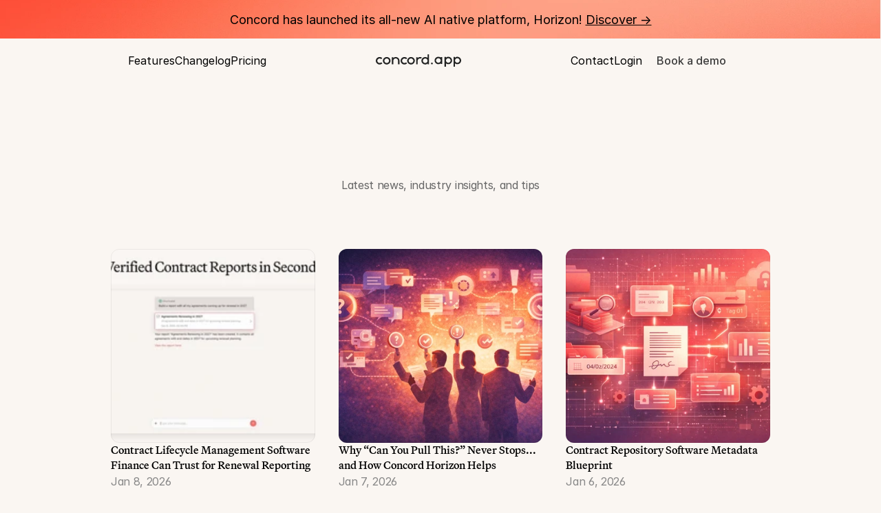

--- FILE ---
content_type: text/html
request_url: https://www.concord.app/blog
body_size: 37166
content:
<!doctype html>
<!-- Made in Framer · framer.com ✨ -->
<!-- Published Jan 16, 2026, 4:47 PM UTC -->
<html lang="en" data-redirect-timezone="1">
<head>
    <meta charset="utf-8">
    
    
    <script>try{if(localStorage.get("__framer_force_showing_editorbar_since")){const n=document.createElement("link");n.rel = "modulepreload";n.href="https://framer.com/edit/init.mjs";document.head.appendChild(n)}}catch(e){}</script>
    <!-- Start of headStart -->
    <!-- Snippet: legacy-headStart -->
<!-- Sentry error logging -->
<script async src="https://js.sentry-cdn.com/3a581d3a8c6d8ee934e9a19dd3de177f.min.js" crossorigin="anonymous"></script>

<!-- Google Tag Manager -->
<script async>(function(w,d,s,l,i){w[l]=w[l]||[];w[l].push({'gtm.start':
new Date().getTime(),event:'gtm.js'});var f=d.getElementsByTagName(s)[0],
j=d.createElement(s),dl=l!='dataLayer'?'&l='+l:'';j.async=true;j.src=
'https://www.googletagmanager.com/gtm.js?id='+i+dl;f.parentNode.insertBefore(j,f);
})(window,document,'script','dataLayer','GTM-NSJTZML');</script>
<!-- End Google Tag Manager -->

<style>
a[href="#horizon"] {
  display: inline-block;
  padding: .15em .55em;
  border: 1.5px solid #7c3aed;
  border-radius: 9999px;
  color: #7c3aed;
  font: 600 12px/1.1 system-ui, -apple-system, "Segoe UI", Roboto, Arial, sans-serif;
  text-decoration: none;
  white-space: nowrap;
  line-height: 1;
  vertical-align: baseline;
  background: rgba(124,58,237,.08);
}
a[href="#horizon"] { pointer-events: none; cursor: default; }
a[href="#horizon"]:hover, a[href="#horizon"]:focus { text-decoration: none; outline: 0; }
</style>

<!-- SnippetEnd: legacy-headStart -->

    <!-- End of headStart -->
    <meta name="viewport" content="width=device-width">
    <meta name="generator" content="Framer 656a448">
    <title>Concord Blog | Contract Management Insights</title>
    <meta name="description" content="Explore expert articles on contract management, AI, legal best practices, and business strategy—your go-to source from Concord.">
    <meta name="framer-search-index" content="https://framerusercontent.com/sites/6C5F4fLLCpnHHTuRSpySzb/searchIndex-yPVpMR72ej13.json">
    <meta name="framer-search-index-fallback" content="https://framerusercontent.com/sites/6C5F4fLLCpnHHTuRSpySzb/searchIndex-RTz8T5yBLgk5.json">
    <meta name="framer-html-plugin" content="disable">
    <link href="https://framerusercontent.com/images/RiqLuX1mV8taxGTKqjAfTy4bLk.svg" rel="icon" media="(prefers-color-scheme: light)">
    <link href="https://framerusercontent.com/images/RiqLuX1mV8taxGTKqjAfTy4bLk.svg" rel="icon" media="(prefers-color-scheme: dark)">
    <!-- Open Graph / Facebook -->
    <meta property="og:type" content="website">
    <meta property="og:title" content="Concord Blog | Contract Management Insights">
    <meta property="og:description" content="Explore expert articles on contract management, AI, legal best practices, and business strategy—your go-to source from Concord.">
    <meta property="og:image" content="https://framerusercontent.com/images/o8I7pSYqTz40Y22DFYJ8eBCn7y4.png">
    <!-- Twitter -->
    <meta name="twitter:card" content="summary_large_image">
    <meta name="twitter:title" content="Concord Blog | Contract Management Insights">
    <meta name="twitter:description" content="Explore expert articles on contract management, AI, legal best practices, and business strategy—your go-to source from Concord.">
    <meta name="twitter:image" content="https://framerusercontent.com/images/o8I7pSYqTz40Y22DFYJ8eBCn7y4.png">
    
    <!-- Global site tag (gtag.js) - Google Analytics -->
    <script async src="https://www.googletagmanager.com/gtag/js?id=G-YWKQFXFS1T"></script>
    <script>
      window.dataLayer = window.dataLayer || [];
      function gtag(){window.dataLayer.push(arguments);}
      gtag('js', new Date());
      gtag('config', 'G-YWKQFXFS1T');
    </script>
    
    <style data-framer-font-css>/* latin-ext */
@font-face {
  font-family: 'Libre Baskerville';
  font-style: normal;
  font-weight: 700;
  font-display: swap;
  src: url(https://fonts.gstatic.com/s/librebaskerville/v24/kmKUZrc3Hgbbcjq75U4uslyuy4kn0olVQ-LglH6T17ujFgkiAANPjuM.woff2) format('woff2');
  unicode-range: U+0100-02BA, U+02BD-02C5, U+02C7-02CC, U+02CE-02D7, U+02DD-02FF, U+0304, U+0308, U+0329, U+1D00-1DBF, U+1E00-1E9F, U+1EF2-1EFF, U+2020, U+20A0-20AB, U+20AD-20C0, U+2113, U+2C60-2C7F, U+A720-A7FF;
}
/* latin */
@font-face {
  font-family: 'Libre Baskerville';
  font-style: normal;
  font-weight: 700;
  font-display: swap;
  src: url(https://fonts.gstatic.com/s/librebaskerville/v24/kmKUZrc3Hgbbcjq75U4uslyuy4kn0olVQ-LglH6T17ujFgkiDgNP.woff2) format('woff2');
  unicode-range: U+0000-00FF, U+0131, U+0152-0153, U+02BB-02BC, U+02C6, U+02DA, U+02DC, U+0304, U+0308, U+0329, U+2000-206F, U+20AC, U+2122, U+2191, U+2193, U+2212, U+2215, U+FEFF, U+FFFD;
}
/* cyrillic-ext */
@font-face {
  font-family: 'Fragment Mono';
  font-style: normal;
  font-weight: 400;
  src: url(https://fonts.gstatic.com/s/fragmentmono/v6/4iCr6K5wfMRRjxp0DA6-2CLnB45HhrUI.woff2) format('woff2');
  unicode-range: U+0460-052F, U+1C80-1C8A, U+20B4, U+2DE0-2DFF, U+A640-A69F, U+FE2E-FE2F;
}
/* latin-ext */
@font-face {
  font-family: 'Fragment Mono';
  font-style: normal;
  font-weight: 400;
  src: url(https://fonts.gstatic.com/s/fragmentmono/v6/4iCr6K5wfMRRjxp0DA6-2CLnB41HhrUI.woff2) format('woff2');
  unicode-range: U+0100-02BA, U+02BD-02C5, U+02C7-02CC, U+02CE-02D7, U+02DD-02FF, U+0304, U+0308, U+0329, U+1D00-1DBF, U+1E00-1E9F, U+1EF2-1EFF, U+2020, U+20A0-20AB, U+20AD-20C0, U+2113, U+2C60-2C7F, U+A720-A7FF;
}
/* latin */
@font-face {
  font-family: 'Fragment Mono';
  font-style: normal;
  font-weight: 400;
  src: url(https://fonts.gstatic.com/s/fragmentmono/v6/4iCr6K5wfMRRjxp0DA6-2CLnB4NHhg.woff2) format('woff2');
  unicode-range: U+0000-00FF, U+0131, U+0152-0153, U+02BB-02BC, U+02C6, U+02DA, U+02DC, U+0304, U+0308, U+0329, U+2000-206F, U+20AC, U+2122, U+2191, U+2193, U+2212, U+2215, U+FEFF, U+FFFD;
}

@font-face { font-family: "Libre Baskerville"; src: url("https://fonts.gstatic.com/s/librebaskerville/v24/kmKUZrc3Hgbbcjq75U4uslyuy4kn0olVQ-LglH6T17uj8Q4SDAlOvuPCfQ.woff2"); font-display: swap; font-style: normal; font-weight: 400 }
@font-face { font-family: "Open Sans"; src: url("https://fonts.gstatic.com/s/opensans/v44/memSYaGs126MiZpBA-UvWbX2vVnXBbObj2OVZyOOSr4dVJWUgsjZ0C4iY1M2xLER.woff2"); font-display: swap; font-style: normal; font-weight: 400 }
@font-face { font-family: "Martina Plantijn Regular"; src: url("https://framerusercontent.com/assets/V1iHuzJIuB63wIKZYKSOX0dPhNc.woff2"); font-display: swap }
@font-face { font-family: "Martina Plantijn Medium"; src: url("https://framerusercontent.com/assets/uG0hqTKIJjWvD1KcCCpoZP4kAw.woff2"); font-display: swap }
@font-face { font-family: "Martina Plantijn Regular"; src: url("https://framerusercontent.com/assets/V1iHuzJIuB63wIKZYKSOX0dPhNc.woff2"); font-display: swap; font-style: normal; font-weight: 400 }
@font-face { font-family: "Martina Plantijn Bold"; src: url("https://framerusercontent.com/assets/26aHb6DF9BxY0vdOp6N73c4kA.woff2"); font-display: swap; font-style: normal; font-weight: 700 }
@font-face { font-family: "Inter"; src: url("https://framerusercontent.com/assets/5vvr9Vy74if2I6bQbJvbw7SY1pQ.woff2"); font-display: swap; font-style: normal; font-weight: 400; unicode-range: U+0460-052F, U+1C80-1C88, U+20B4, U+2DE0-2DFF, U+A640-A69F, U+FE2E-FE2F }
@font-face { font-family: "Inter"; src: url("https://framerusercontent.com/assets/EOr0mi4hNtlgWNn9if640EZzXCo.woff2"); font-display: swap; font-style: normal; font-weight: 400; unicode-range: U+0301, U+0400-045F, U+0490-0491, U+04B0-04B1, U+2116 }
@font-face { font-family: "Inter"; src: url("https://framerusercontent.com/assets/Y9k9QrlZAqio88Klkmbd8VoMQc.woff2"); font-display: swap; font-style: normal; font-weight: 400; unicode-range: U+1F00-1FFF }
@font-face { font-family: "Inter"; src: url("https://framerusercontent.com/assets/OYrD2tBIBPvoJXiIHnLoOXnY9M.woff2"); font-display: swap; font-style: normal; font-weight: 400; unicode-range: U+0370-03FF }
@font-face { font-family: "Inter"; src: url("https://framerusercontent.com/assets/JeYwfuaPfZHQhEG8U5gtPDZ7WQ.woff2"); font-display: swap; font-style: normal; font-weight: 400; unicode-range: U+0100-024F, U+0259, U+1E00-1EFF, U+2020, U+20A0-20AB, U+20AD-20CF, U+2113, U+2C60-2C7F, U+A720-A7FF }
@font-face { font-family: "Inter"; src: url("https://framerusercontent.com/assets/GrgcKwrN6d3Uz8EwcLHZxwEfC4.woff2"); font-display: swap; font-style: normal; font-weight: 400; unicode-range: U+0000-00FF, U+0131, U+0152-0153, U+02BB-02BC, U+02C6, U+02DA, U+02DC, U+2000-206F, U+2070, U+2074-207E, U+2080-208E, U+20AC, U+2122, U+2191, U+2193, U+2212, U+2215, U+FEFF, U+FFFD }
@font-face { font-family: "Inter"; src: url("https://framerusercontent.com/assets/b6Y37FthZeALduNqHicBT6FutY.woff2"); font-display: swap; font-style: normal; font-weight: 400; unicode-range: U+0102-0103, U+0110-0111, U+0128-0129, U+0168-0169, U+01A0-01A1, U+01AF-01B0, U+1EA0-1EF9, U+20AB }
@font-face { font-family: "Inter"; src: url("https://framerusercontent.com/assets/5A3Ce6C9YYmCjpQx9M4inSaKU.woff2"); font-display: swap; font-style: normal; font-weight: 500; unicode-range: U+0460-052F, U+1C80-1C88, U+20B4, U+2DE0-2DFF, U+A640-A69F, U+FE2E-FE2F }
@font-face { font-family: "Inter"; src: url("https://framerusercontent.com/assets/Qx95Xyt0Ka3SGhinnbXIGpEIyP4.woff2"); font-display: swap; font-style: normal; font-weight: 500; unicode-range: U+0301, U+0400-045F, U+0490-0491, U+04B0-04B1, U+2116 }
@font-face { font-family: "Inter"; src: url("https://framerusercontent.com/assets/6mJuEAguuIuMog10gGvH5d3cl8.woff2"); font-display: swap; font-style: normal; font-weight: 500; unicode-range: U+1F00-1FFF }
@font-face { font-family: "Inter"; src: url("https://framerusercontent.com/assets/xYYWaj7wCU5zSQH0eXvSaS19wo.woff2"); font-display: swap; font-style: normal; font-weight: 500; unicode-range: U+0370-03FF }
@font-face { font-family: "Inter"; src: url("https://framerusercontent.com/assets/otTaNuNpVK4RbdlT7zDDdKvQBA.woff2"); font-display: swap; font-style: normal; font-weight: 500; unicode-range: U+0100-024F, U+0259, U+1E00-1EFF, U+2020, U+20A0-20AB, U+20AD-20CF, U+2113, U+2C60-2C7F, U+A720-A7FF }
@font-face { font-family: "Inter"; src: url("https://framerusercontent.com/assets/d3tHnaQIAeqiE5hGcRw4mmgWYU.woff2"); font-display: swap; font-style: normal; font-weight: 500; unicode-range: U+0000-00FF, U+0131, U+0152-0153, U+02BB-02BC, U+02C6, U+02DA, U+02DC, U+2000-206F, U+2074, U+20AC, U+2122, U+2191, U+2193, U+2212, U+2215, U+FEFF, U+FFFD }
@font-face { font-family: "Inter"; src: url("https://framerusercontent.com/assets/DolVirEGb34pEXEp8t8FQBSK4.woff2"); font-display: swap; font-style: normal; font-weight: 500; unicode-range: U+0102-0103, U+0110-0111, U+0128-0129, U+0168-0169, U+01A0-01A1, U+01AF-01B0, U+1EA0-1EF9, U+20AB }
@font-face { font-family: "Inter"; src: url("https://framerusercontent.com/assets/mkY5Sgyq51ik0AMrSBwhm9DJg.woff2"); font-style: normal; font-weight: 900; unicode-range: U+0460-052F, U+1C80-1C88, U+20B4, U+2DE0-2DFF, U+A640-A69F, U+FE2E-FE2F }
@font-face { font-family: "Inter"; src: url("https://framerusercontent.com/assets/X5hj6qzcHUYv7h1390c8Rhm6550.woff2"); font-style: normal; font-weight: 900; unicode-range: U+0301, U+0400-045F, U+0490-0491, U+04B0-04B1, U+2116 }
@font-face { font-family: "Inter"; src: url("https://framerusercontent.com/assets/gQhNpS3tN86g8RcVKYUUaKt2oMQ.woff2"); font-style: normal; font-weight: 900; unicode-range: U+1F00-1FFF }
@font-face { font-family: "Inter"; src: url("https://framerusercontent.com/assets/cugnVhSraaRyANCaUtI5FV17wk.woff2"); font-style: normal; font-weight: 900; unicode-range: U+0370-03FF }
@font-face { font-family: "Inter"; src: url("https://framerusercontent.com/assets/5HcVoGak8k5agFJSaKa4floXVu0.woff2"); font-style: normal; font-weight: 900; unicode-range: U+0100-024F, U+0259, U+1E00-1EFF, U+2020, U+20A0-20AB, U+20AD-20CF, U+2113, U+2C60-2C7F, U+A720-A7FF }
@font-face { font-family: "Inter"; src: url("https://framerusercontent.com/assets/jn4BtSPLlS0NDp1KiFAtFKiiY0o.woff2"); font-style: normal; font-weight: 900; unicode-range: U+0000-00FF, U+0131, U+0152-0153, U+02BB-02BC, U+02C6, U+02DA, U+02DC, U+2000-206F, U+2074, U+20AC, U+2122, U+2191, U+2193, U+2212, U+2215, U+FEFF, U+FFFD }
@font-face { font-family: "Inter"; src: url("https://framerusercontent.com/assets/P2Bw01CtL0b9wqygO0sSVogWbo.woff2"); font-style: normal; font-weight: 900; unicode-range: U+0102-0103, U+0110-0111, U+0128-0129, U+0168-0169, U+01A0-01A1, U+01AF-01B0, U+1EA0-1EF9, U+20AB }
@font-face { font-family: "Inter"; src: url("https://framerusercontent.com/assets/05KsVHGDmqXSBXM4yRZ65P8i0s.woff2"); font-style: italic; font-weight: 900; unicode-range: U+0460-052F, U+1C80-1C88, U+20B4, U+2DE0-2DFF, U+A640-A69F, U+FE2E-FE2F }
@font-face { font-family: "Inter"; src: url("https://framerusercontent.com/assets/ky8ovPukK4dJ1Pxq74qGhOqCYI.woff2"); font-style: italic; font-weight: 900; unicode-range: U+0301, U+0400-045F, U+0490-0491, U+04B0-04B1, U+2116 }
@font-face { font-family: "Inter"; src: url("https://framerusercontent.com/assets/vvNSqIj42qeQ2bvCRBIWKHscrc.woff2"); font-style: italic; font-weight: 900; unicode-range: U+1F00-1FFF }
@font-face { font-family: "Inter"; src: url("https://framerusercontent.com/assets/3ZmXbBKToJifDV9gwcifVd1tEY.woff2"); font-style: italic; font-weight: 900; unicode-range: U+0370-03FF }
@font-face { font-family: "Inter"; src: url("https://framerusercontent.com/assets/FNfhX3dt4ChuLJq2PwdlxHO7PU.woff2"); font-style: italic; font-weight: 900; unicode-range: U+0100-024F, U+0259, U+1E00-1EFF, U+2020, U+20A0-20AB, U+20AD-20CF, U+2113, U+2C60-2C7F, U+A720-A7FF }
@font-face { font-family: "Inter"; src: url("https://framerusercontent.com/assets/g0c8vEViiXNlKAgI4Ymmk3Ig.woff2"); font-style: italic; font-weight: 900; unicode-range: U+0000-00FF, U+0131, U+0152-0153, U+02BB-02BC, U+02C6, U+02DA, U+02DC, U+2000-206F, U+2074, U+20AC, U+2122, U+2191, U+2193, U+2212, U+2215, U+FEFF, U+FFFD }
@font-face { font-family: "Inter"; src: url("https://framerusercontent.com/assets/efTfQcBJ53kM2pB1hezSZ3RDUFs.woff2"); font-style: italic; font-weight: 900; unicode-range: U+0102-0103, U+0110-0111, U+0128-0129, U+0168-0169, U+01A0-01A1, U+01AF-01B0, U+1EA0-1EF9, U+20AB }
@font-face { font-family: "Inter"; src: url("https://framerusercontent.com/assets/H89BbHkbHDzlxZzxi8uPzTsp90.woff2"); font-display: swap; font-style: italic; font-weight: 700; unicode-range: U+0460-052F, U+1C80-1C88, U+20B4, U+2DE0-2DFF, U+A640-A69F, U+FE2E-FE2F }
@font-face { font-family: "Inter"; src: url("https://framerusercontent.com/assets/u6gJwDuwB143kpNK1T1MDKDWkMc.woff2"); font-display: swap; font-style: italic; font-weight: 700; unicode-range: U+0301, U+0400-045F, U+0490-0491, U+04B0-04B1, U+2116 }
@font-face { font-family: "Inter"; src: url("https://framerusercontent.com/assets/43sJ6MfOPh1LCJt46OvyDuSbA6o.woff2"); font-display: swap; font-style: italic; font-weight: 700; unicode-range: U+1F00-1FFF }
@font-face { font-family: "Inter"; src: url("https://framerusercontent.com/assets/wccHG0r4gBDAIRhfHiOlq6oEkqw.woff2"); font-display: swap; font-style: italic; font-weight: 700; unicode-range: U+0370-03FF }
@font-face { font-family: "Inter"; src: url("https://framerusercontent.com/assets/WZ367JPwf9bRW6LdTHN8rXgSjw.woff2"); font-display: swap; font-style: italic; font-weight: 700; unicode-range: U+0100-024F, U+0259, U+1E00-1EFF, U+2020, U+20A0-20AB, U+20AD-20CF, U+2113, U+2C60-2C7F, U+A720-A7FF }
@font-face { font-family: "Inter"; src: url("https://framerusercontent.com/assets/QxmhnWTzLtyjIiZcfaLIJ8EFBXU.woff2"); font-display: swap; font-style: italic; font-weight: 700; unicode-range: U+0000-00FF, U+0131, U+0152-0153, U+02BB-02BC, U+02C6, U+02DA, U+02DC, U+2000-206F, U+2074, U+20AC, U+2122, U+2191, U+2193, U+2212, U+2215, U+FEFF, U+FFFD }
@font-face { font-family: "Inter"; src: url("https://framerusercontent.com/assets/2A4Xx7CngadFGlVV4xrO06OBHY.woff2"); font-display: swap; font-style: italic; font-weight: 700; unicode-range: U+0102-0103, U+0110-0111, U+0128-0129, U+0168-0169, U+01A0-01A1, U+01AF-01B0, U+1EA0-1EF9, U+20AB }
@font-face { font-family: "Inter"; src: url("https://framerusercontent.com/assets/UjlFhCnUjxhNfep4oYBPqnEssyo.woff2"); font-display: swap; font-style: normal; font-weight: 500; unicode-range: U+0000-00FF, U+0131, U+0152-0153, U+02BB-02BC, U+02C6, U+02DA, U+02DC, U+2000-206F, U+2070, U+2074-207E, U+2080-208E, U+20AC, U+2122, U+2191, U+2193, U+2212, U+2215, U+FEFF, U+FFFD }
@font-face { font-family: "Inter"; src: url("https://framerusercontent.com/assets/DpPBYI0sL4fYLgAkX8KXOPVt7c.woff2"); font-display: swap; font-style: normal; font-weight: 700; unicode-range: U+0460-052F, U+1C80-1C88, U+20B4, U+2DE0-2DFF, U+A640-A69F, U+FE2E-FE2F }
@font-face { font-family: "Inter"; src: url("https://framerusercontent.com/assets/4RAEQdEOrcnDkhHiiCbJOw92Lk.woff2"); font-display: swap; font-style: normal; font-weight: 700; unicode-range: U+0301, U+0400-045F, U+0490-0491, U+04B0-04B1, U+2116 }
@font-face { font-family: "Inter"; src: url("https://framerusercontent.com/assets/1K3W8DizY3v4emK8Mb08YHxTbs.woff2"); font-display: swap; font-style: normal; font-weight: 700; unicode-range: U+1F00-1FFF }
@font-face { font-family: "Inter"; src: url("https://framerusercontent.com/assets/tUSCtfYVM1I1IchuyCwz9gDdQ.woff2"); font-display: swap; font-style: normal; font-weight: 700; unicode-range: U+0370-03FF }
@font-face { font-family: "Inter"; src: url("https://framerusercontent.com/assets/VgYFWiwsAC5OYxAycRXXvhze58.woff2"); font-display: swap; font-style: normal; font-weight: 700; unicode-range: U+0100-024F, U+0259, U+1E00-1EFF, U+2020, U+20A0-20AB, U+20AD-20CF, U+2113, U+2C60-2C7F, U+A720-A7FF }
@font-face { font-family: "Inter"; src: url("https://framerusercontent.com/assets/syRNPWzAMIrcJ3wIlPIP43KjQs.woff2"); font-display: swap; font-style: normal; font-weight: 700; unicode-range: U+0000-00FF, U+0131, U+0152-0153, U+02BB-02BC, U+02C6, U+02DA, U+02DC, U+2000-206F, U+2070, U+2074-207E, U+2080-208E, U+20AC, U+2122, U+2191, U+2193, U+2212, U+2215, U+FEFF, U+FFFD }
@font-face { font-family: "Inter"; src: url("https://framerusercontent.com/assets/GIryZETIX4IFypco5pYZONKhJIo.woff2"); font-display: swap; font-style: normal; font-weight: 700; unicode-range: U+0102-0103, U+0110-0111, U+0128-0129, U+0168-0169, U+01A0-01A1, U+01AF-01B0, U+1EA0-1EF9, U+20AB }
@font-face { font-family: "Inter"; src: url("https://framerusercontent.com/assets/vQyevYAyHtARFwPqUzQGpnDs.woff2"); font-display: swap; font-style: normal; font-weight: 400; unicode-range: U+0000-00FF, U+0131, U+0152-0153, U+02BB-02BC, U+02C6, U+02DA, U+02DC, U+2000-206F, U+2074, U+20AC, U+2122, U+2191, U+2193, U+2212, U+2215, U+FEFF, U+FFFD }
@font-face { font-family: "Inter"; src: url("https://framerusercontent.com/assets/DXD0Q7LSl7HEvDzucnyLnGBHM.woff2"); font-display: swap; font-style: normal; font-weight: 700; unicode-range: U+0000-00FF, U+0131, U+0152-0153, U+02BB-02BC, U+02C6, U+02DA, U+02DC, U+2000-206F, U+2074, U+20AC, U+2122, U+2191, U+2193, U+2212, U+2215, U+FEFF, U+FFFD }
@font-face { font-family: "Inter"; src: url("https://framerusercontent.com/assets/CfMzU8w2e7tHgF4T4rATMPuWosA.woff2"); font-display: swap; font-style: italic; font-weight: 400; unicode-range: U+0460-052F, U+1C80-1C88, U+20B4, U+2DE0-2DFF, U+A640-A69F, U+FE2E-FE2F }
@font-face { font-family: "Inter"; src: url("https://framerusercontent.com/assets/867QObYax8ANsfX4TGEVU9YiCM.woff2"); font-display: swap; font-style: italic; font-weight: 400; unicode-range: U+0301, U+0400-045F, U+0490-0491, U+04B0-04B1, U+2116 }
@font-face { font-family: "Inter"; src: url("https://framerusercontent.com/assets/Oyn2ZbENFdnW7mt2Lzjk1h9Zb9k.woff2"); font-display: swap; font-style: italic; font-weight: 400; unicode-range: U+1F00-1FFF }
@font-face { font-family: "Inter"; src: url("https://framerusercontent.com/assets/cdAe8hgZ1cMyLu9g005pAW3xMo.woff2"); font-display: swap; font-style: italic; font-weight: 400; unicode-range: U+0370-03FF }
@font-face { font-family: "Inter"; src: url("https://framerusercontent.com/assets/DOfvtmE1UplCq161m6Hj8CSQYg.woff2"); font-display: swap; font-style: italic; font-weight: 400; unicode-range: U+0100-024F, U+0259, U+1E00-1EFF, U+2020, U+20A0-20AB, U+20AD-20CF, U+2113, U+2C60-2C7F, U+A720-A7FF }
@font-face { font-family: "Inter"; src: url("https://framerusercontent.com/assets/vFzuJY0c65av44uhEKB6vyjFMg.woff2"); font-display: swap; font-style: italic; font-weight: 400; unicode-range: U+0000-00FF, U+0131, U+0152-0153, U+02BB-02BC, U+02C6, U+02DA, U+02DC, U+2000-206F, U+2074, U+20AC, U+2122, U+2191, U+2193, U+2212, U+2215, U+FEFF, U+FFFD }
@font-face { font-family: "Inter"; src: url("https://framerusercontent.com/assets/tKtBcDnBMevsEEJKdNGhhkLzYo.woff2"); font-display: swap; font-style: italic; font-weight: 400; unicode-range: U+0102-0103, U+0110-0111, U+0128-0129, U+0168-0169, U+01A0-01A1, U+01AF-01B0, U+1EA0-1EF9, U+20AB }
@font-face { font-family: "Inter"; src: url("https://framerusercontent.com/assets/hyOgCu0Xnghbimh0pE8QTvtt2AU.woff2"); font-display: swap; font-style: normal; font-weight: 600; unicode-range: U+0460-052F, U+1C80-1C88, U+20B4, U+2DE0-2DFF, U+A640-A69F, U+FE2E-FE2F }
@font-face { font-family: "Inter"; src: url("https://framerusercontent.com/assets/NeGmSOXrPBfEFIy5YZeHq17LEDA.woff2"); font-display: swap; font-style: normal; font-weight: 600; unicode-range: U+0301, U+0400-045F, U+0490-0491, U+04B0-04B1, U+2116 }
@font-face { font-family: "Inter"; src: url("https://framerusercontent.com/assets/oYaAX5himiTPYuN8vLWnqBbfD2s.woff2"); font-display: swap; font-style: normal; font-weight: 600; unicode-range: U+1F00-1FFF }
@font-face { font-family: "Inter"; src: url("https://framerusercontent.com/assets/lEJLP4R0yuCaMCjSXYHtJw72M.woff2"); font-display: swap; font-style: normal; font-weight: 600; unicode-range: U+0370-03FF }
@font-face { font-family: "Inter"; src: url("https://framerusercontent.com/assets/cRJyLNuTJR5jbyKzGi33wU9cqIQ.woff2"); font-display: swap; font-style: normal; font-weight: 600; unicode-range: U+0100-024F, U+0259, U+1E00-1EFF, U+2020, U+20A0-20AB, U+20AD-20CF, U+2113, U+2C60-2C7F, U+A720-A7FF }
@font-face { font-family: "Inter"; src: url("https://framerusercontent.com/assets/yDtI2UI8XcEg1W2je9XPN3Noo.woff2"); font-display: swap; font-style: normal; font-weight: 600; unicode-range: U+0000-00FF, U+0131, U+0152-0153, U+02BB-02BC, U+02C6, U+02DA, U+02DC, U+2000-206F, U+2070, U+2074-207E, U+2080-208E, U+20AC, U+2122, U+2191, U+2193, U+2212, U+2215, U+FEFF, U+FFFD }
@font-face { font-family: "Inter"; src: url("https://framerusercontent.com/assets/A0Wcc7NgXMjUuFdquHDrIZpzZw0.woff2"); font-display: swap; font-style: normal; font-weight: 600; unicode-range: U+0102-0103, U+0110-0111, U+0128-0129, U+0168-0169, U+01A0-01A1, U+01AF-01B0, U+1EA0-1EF9, U+20AB }
@font-face { font-family: "Inter"; src: url("https://framerusercontent.com/assets/NXxvFRoY5LDh3yCm7MEP2jqYk.woff2"); font-style: normal; font-weight: 100; unicode-range: U+0460-052F, U+1C80-1C88, U+20B4, U+2DE0-2DFF, U+A640-A69F, U+FE2E-FE2F }
@font-face { font-family: "Inter"; src: url("https://framerusercontent.com/assets/5CcgcVyoWSqO1THBiISd6oCog.woff2"); font-style: normal; font-weight: 100; unicode-range: U+0301, U+0400-045F, U+0490-0491, U+04B0-04B1, U+2116 }
@font-face { font-family: "Inter"; src: url("https://framerusercontent.com/assets/MF544SVCvk3yNpLIz3pwDXFZPKM.woff2"); font-style: normal; font-weight: 100; unicode-range: U+1F00-1FFF }
@font-face { font-family: "Inter"; src: url("https://framerusercontent.com/assets/TNtxudDBkAm2RXdtU3rvTBwoM.woff2"); font-style: normal; font-weight: 100; unicode-range: U+0370-03FF }
@font-face { font-family: "Inter"; src: url("https://framerusercontent.com/assets/fIabp4VN5z7iJ3lNOz9qfNeQHc.woff2"); font-style: normal; font-weight: 100; unicode-range: U+0100-024F, U+0259, U+1E00-1EFF, U+2020, U+20A0-20AB, U+20AD-20CF, U+2113, U+2C60-2C7F, U+A720-A7FF }
@font-face { font-family: "Inter"; src: url("https://framerusercontent.com/assets/8kSLqTnVCEtjx0nu8PxTD4Nh5UU.woff2"); font-style: normal; font-weight: 100; unicode-range: U+0000-00FF, U+0131, U+0152-0153, U+02BB-02BC, U+02C6, U+02DA, U+02DC, U+2000-206F, U+2070, U+2074-207E, U+2080-208E, U+20AC, U+2122, U+2191, U+2193, U+2212, U+2215, U+FEFF, U+FFFD }
@font-face { font-family: "Inter"; src: url("https://framerusercontent.com/assets/9iRSYClnXA0RMygyIn6yjjWXJw.woff2"); font-style: normal; font-weight: 100; unicode-range: U+0102-0103, U+0110-0111, U+0128-0129, U+0168-0169, U+01A0-01A1, U+01AF-01B0, U+1EA0-1EF9, U+20AB }
@font-face { font-family: "Inter"; src: url("https://framerusercontent.com/assets/MVhJhYeDWxeyqT939zMNyw9p8.woff2"); font-style: normal; font-weight: 200; unicode-range: U+0460-052F, U+1C80-1C88, U+20B4, U+2DE0-2DFF, U+A640-A69F, U+FE2E-FE2F }
@font-face { font-family: "Inter"; src: url("https://framerusercontent.com/assets/WXQXYfAQJIi2pCJACAfWWXfIDqI.woff2"); font-style: normal; font-weight: 200; unicode-range: U+0301, U+0400-045F, U+0490-0491, U+04B0-04B1, U+2116 }
@font-face { font-family: "Inter"; src: url("https://framerusercontent.com/assets/RJeJJARdrtNUtic58kOz7hIgBuE.woff2"); font-style: normal; font-weight: 200; unicode-range: U+1F00-1FFF }
@font-face { font-family: "Inter"; src: url("https://framerusercontent.com/assets/4hBRAuM02i3fsxYDzyNvt5Az2so.woff2"); font-style: normal; font-weight: 200; unicode-range: U+0370-03FF }
@font-face { font-family: "Inter"; src: url("https://framerusercontent.com/assets/fz1JbBffNGgK7BNUI1mmbFBlgA8.woff2"); font-style: normal; font-weight: 200; unicode-range: U+0100-024F, U+0259, U+1E00-1EFF, U+2020, U+20A0-20AB, U+20AD-20CF, U+2113, U+2C60-2C7F, U+A720-A7FF }
@font-face { font-family: "Inter"; src: url("https://framerusercontent.com/assets/Z4sGWU2OKBoXPWulb5P25vULA.woff2"); font-style: normal; font-weight: 200; unicode-range: U+0000-00FF, U+0131, U+0152-0153, U+02BB-02BC, U+02C6, U+02DA, U+02DC, U+2000-206F, U+2070, U+2074-207E, U+2080-208E, U+20AC, U+2122, U+2191, U+2193, U+2212, U+2215, U+FEFF, U+FFFD }
@font-face { font-family: "Inter"; src: url("https://framerusercontent.com/assets/eIZyQwIlHYR0mnMSneEDMtqBPgw.woff2"); font-style: normal; font-weight: 200; unicode-range: U+0102-0103, U+0110-0111, U+0128-0129, U+0168-0169, U+01A0-01A1, U+01AF-01B0, U+1EA0-1EF9, U+20AB }
@font-face { font-family: "Inter"; src: url("https://framerusercontent.com/assets/BkDpl4ghaqvMi1btKFyG2tdbec.woff2"); font-display: swap; font-style: normal; font-weight: 300; unicode-range: U+0460-052F, U+1C80-1C88, U+20B4, U+2DE0-2DFF, U+A640-A69F, U+FE2E-FE2F }
@font-face { font-family: "Inter"; src: url("https://framerusercontent.com/assets/zAMK70AQRFSShJgUiaR5IiIhgzk.woff2"); font-display: swap; font-style: normal; font-weight: 300; unicode-range: U+0301, U+0400-045F, U+0490-0491, U+04B0-04B1, U+2116 }
@font-face { font-family: "Inter"; src: url("https://framerusercontent.com/assets/IETjvc5qzUaRoaruDpPSwCUM8.woff2"); font-display: swap; font-style: normal; font-weight: 300; unicode-range: U+1F00-1FFF }
@font-face { font-family: "Inter"; src: url("https://framerusercontent.com/assets/oLCoaT3ioA0fHdJnWR9W6k7NY.woff2"); font-display: swap; font-style: normal; font-weight: 300; unicode-range: U+0370-03FF }
@font-face { font-family: "Inter"; src: url("https://framerusercontent.com/assets/Sj0PCHQSBjFmEp6NBWg6FNaKc.woff2"); font-display: swap; font-style: normal; font-weight: 300; unicode-range: U+0100-024F, U+0259, U+1E00-1EFF, U+2020, U+20A0-20AB, U+20AD-20CF, U+2113, U+2C60-2C7F, U+A720-A7FF }
@font-face { font-family: "Inter"; src: url("https://framerusercontent.com/assets/aqiiD4LUKkKzXdjGL5UzHq8bo5w.woff2"); font-display: swap; font-style: normal; font-weight: 300; unicode-range: U+0000-00FF, U+0131, U+0152-0153, U+02BB-02BC, U+02C6, U+02DA, U+02DC, U+2000-206F, U+2070, U+2074-207E, U+2080-208E, U+20AC, U+2122, U+2191, U+2193, U+2212, U+2215, U+FEFF, U+FFFD }
@font-face { font-family: "Inter"; src: url("https://framerusercontent.com/assets/H4TfENUY1rh8R9UaSD6vngjJP3M.woff2"); font-display: swap; font-style: normal; font-weight: 300; unicode-range: U+0102-0103, U+0110-0111, U+0128-0129, U+0168-0169, U+01A0-01A1, U+01AF-01B0, U+1EA0-1EF9, U+20AB }
@font-face { font-family: "Inter"; src: url("https://framerusercontent.com/assets/PONfPc6h4EPYwJliXQBmjVx7QxI.woff2"); font-display: swap; font-style: normal; font-weight: 800; unicode-range: U+0460-052F, U+1C80-1C88, U+20B4, U+2DE0-2DFF, U+A640-A69F, U+FE2E-FE2F }
@font-face { font-family: "Inter"; src: url("https://framerusercontent.com/assets/zsnJN7Z1wdzUvepJniD3rbvJIyU.woff2"); font-display: swap; font-style: normal; font-weight: 800; unicode-range: U+0301, U+0400-045F, U+0490-0491, U+04B0-04B1, U+2116 }
@font-face { font-family: "Inter"; src: url("https://framerusercontent.com/assets/UrzZBOy7RyJEWAZGduzOeHiHuY.woff2"); font-display: swap; font-style: normal; font-weight: 800; unicode-range: U+1F00-1FFF }
@font-face { font-family: "Inter"; src: url("https://framerusercontent.com/assets/996sR9SfSDuYELz8oHhDOcErkY.woff2"); font-display: swap; font-style: normal; font-weight: 800; unicode-range: U+0370-03FF }
@font-face { font-family: "Inter"; src: url("https://framerusercontent.com/assets/ftN1HpyPVJEoEb4q36SOrNdLXU.woff2"); font-display: swap; font-style: normal; font-weight: 800; unicode-range: U+0100-024F, U+0259, U+1E00-1EFF, U+2020, U+20A0-20AB, U+20AD-20CF, U+2113, U+2C60-2C7F, U+A720-A7FF }
@font-face { font-family: "Inter"; src: url("https://framerusercontent.com/assets/Mput0MSwESKlJ6TMz9MPDXhgrk.woff2"); font-display: swap; font-style: normal; font-weight: 800; unicode-range: U+0000-00FF, U+0131, U+0152-0153, U+02BB-02BC, U+02C6, U+02DA, U+02DC, U+2000-206F, U+2070, U+2074-207E, U+2080-208E, U+20AC, U+2122, U+2191, U+2193, U+2212, U+2215, U+FEFF, U+FFFD }
@font-face { font-family: "Inter"; src: url("https://framerusercontent.com/assets/JAur4lGGSGRGyrFi59JSIKqVgU.woff2"); font-display: swap; font-style: normal; font-weight: 800; unicode-range: U+0102-0103, U+0110-0111, U+0128-0129, U+0168-0169, U+01A0-01A1, U+01AF-01B0, U+1EA0-1EF9, U+20AB }
@font-face { font-family: "Inter"; src: url("https://framerusercontent.com/assets/rZ5DdENNqIdFTIyQQiP5isO7M.woff2"); font-style: normal; font-weight: 900; unicode-range: U+0000-00FF, U+0131, U+0152-0153, U+02BB-02BC, U+02C6, U+02DA, U+02DC, U+2000-206F, U+2070, U+2074-207E, U+2080-208E, U+20AC, U+2122, U+2191, U+2193, U+2212, U+2215, U+FEFF, U+FFFD }
@font-face { font-family: "Inter"; src: url("https://framerusercontent.com/assets/YJsHMqeEm0oDHuxRTVCwg5eZuo.woff2"); font-style: italic; font-weight: 100; unicode-range: U+0460-052F, U+1C80-1C88, U+20B4, U+2DE0-2DFF, U+A640-A69F, U+FE2E-FE2F }
@font-face { font-family: "Inter"; src: url("https://framerusercontent.com/assets/oJJMyJlDykMObEyb5VexHSxd24.woff2"); font-style: italic; font-weight: 100; unicode-range: U+0301, U+0400-045F, U+0490-0491, U+04B0-04B1, U+2116 }
@font-face { font-family: "Inter"; src: url("https://framerusercontent.com/assets/IpeaX0WzLaonj68howNZg4SJJaY.woff2"); font-style: italic; font-weight: 100; unicode-range: U+1F00-1FFF }
@font-face { font-family: "Inter"; src: url("https://framerusercontent.com/assets/KCj1bV3vDXY5OLHttTeRYcu9J8.woff2"); font-style: italic; font-weight: 100; unicode-range: U+0370-03FF }
@font-face { font-family: "Inter"; src: url("https://framerusercontent.com/assets/biaVHhOprxbHaR3dIP7Z8cYurHg.woff2"); font-style: italic; font-weight: 100; unicode-range: U+0100-024F, U+0259, U+1E00-1EFF, U+2020, U+20A0-20AB, U+20AD-20CF, U+2113, U+2C60-2C7F, U+A720-A7FF }
@font-face { font-family: "Inter"; src: url("https://framerusercontent.com/assets/3on0VNjjmogkq1f9ziKFcrY72MI.woff2"); font-style: italic; font-weight: 100; unicode-range: U+0000-00FF, U+0131, U+0152-0153, U+02BB-02BC, U+02C6, U+02DA, U+02DC, U+2000-206F, U+2070, U+2074-207E, U+2080-208E, U+20AC, U+2122, U+2191, U+2193, U+2212, U+2215, U+FEFF, U+FFFD }
@font-face { font-family: "Inter"; src: url("https://framerusercontent.com/assets/gNa011yWpVpNFgUhhSlDX8nUiPQ.woff2"); font-style: italic; font-weight: 100; unicode-range: U+0102-0103, U+0110-0111, U+0128-0129, U+0168-0169, U+01A0-01A1, U+01AF-01B0, U+1EA0-1EF9, U+20AB }
@font-face { font-family: "Inter"; src: url("https://framerusercontent.com/assets/vpq17U0WM26sBGHgq9jnrUmUf8.woff2"); font-style: italic; font-weight: 200; unicode-range: U+0460-052F, U+1C80-1C88, U+20B4, U+2DE0-2DFF, U+A640-A69F, U+FE2E-FE2F }
@font-face { font-family: "Inter"; src: url("https://framerusercontent.com/assets/bNYh7lNMEpOegeRYAtyGel1WqBE.woff2"); font-style: italic; font-weight: 200; unicode-range: U+0301, U+0400-045F, U+0490-0491, U+04B0-04B1, U+2116 }
@font-face { font-family: "Inter"; src: url("https://framerusercontent.com/assets/FBzcXZYmdulcZC0z278U6o0cw.woff2"); font-style: italic; font-weight: 200; unicode-range: U+1F00-1FFF }
@font-face { font-family: "Inter"; src: url("https://framerusercontent.com/assets/ua60IRqWK94xCrq0SC639Hbsdjg.woff2"); font-style: italic; font-weight: 200; unicode-range: U+0370-03FF }
@font-face { font-family: "Inter"; src: url("https://framerusercontent.com/assets/Pd8gNPn2dSCh4FyjWFw9PJysoQ.woff2"); font-style: italic; font-weight: 200; unicode-range: U+0100-024F, U+0259, U+1E00-1EFF, U+2020, U+20A0-20AB, U+20AD-20CF, U+2113, U+2C60-2C7F, U+A720-A7FF }
@font-face { font-family: "Inter"; src: url("https://framerusercontent.com/assets/6OdIurwS6YHsVW2i5fR5CKn0gg.woff2"); font-style: italic; font-weight: 200; unicode-range: U+0000-00FF, U+0131, U+0152-0153, U+02BB-02BC, U+02C6, U+02DA, U+02DC, U+2000-206F, U+2070, U+2074-207E, U+2080-208E, U+20AC, U+2122, U+2191, U+2193, U+2212, U+2215, U+FEFF, U+FFFD }
@font-face { font-family: "Inter"; src: url("https://framerusercontent.com/assets/DtVQjTG8OGGKnwKYrMHRZVCyo.woff2"); font-style: italic; font-weight: 200; unicode-range: U+0102-0103, U+0110-0111, U+0128-0129, U+0168-0169, U+01A0-01A1, U+01AF-01B0, U+1EA0-1EF9, U+20AB }
@font-face { font-family: "Inter"; src: url("https://framerusercontent.com/assets/YYB6GZmCWnZq3RWZOghuZIOxQY.woff2"); font-display: swap; font-style: italic; font-weight: 300; unicode-range: U+0460-052F, U+1C80-1C88, U+20B4, U+2DE0-2DFF, U+A640-A69F, U+FE2E-FE2F }
@font-face { font-family: "Inter"; src: url("https://framerusercontent.com/assets/miJTzODdiyIr3tRo9KEoqXXk2PM.woff2"); font-display: swap; font-style: italic; font-weight: 300; unicode-range: U+0301, U+0400-045F, U+0490-0491, U+04B0-04B1, U+2116 }
@font-face { font-family: "Inter"; src: url("https://framerusercontent.com/assets/6ZMhcggRFfEfbf7lncCpaUbA.woff2"); font-display: swap; font-style: italic; font-weight: 300; unicode-range: U+1F00-1FFF }
@font-face { font-family: "Inter"; src: url("https://framerusercontent.com/assets/8sCN6PGUr4I8q5hC5twAXfcwqV0.woff2"); font-display: swap; font-style: italic; font-weight: 300; unicode-range: U+0370-03FF }
@font-face { font-family: "Inter"; src: url("https://framerusercontent.com/assets/aUYDUTztS7anQw5JuwCncXeLOBY.woff2"); font-display: swap; font-style: italic; font-weight: 300; unicode-range: U+0100-024F, U+0259, U+1E00-1EFF, U+2020, U+20A0-20AB, U+20AD-20CF, U+2113, U+2C60-2C7F, U+A720-A7FF }
@font-face { font-family: "Inter"; src: url("https://framerusercontent.com/assets/8mwKwShtYEXIZ5diRBT74yn9jdQ.woff2"); font-display: swap; font-style: italic; font-weight: 300; unicode-range: U+0000-00FF, U+0131, U+0152-0153, U+02BB-02BC, U+02C6, U+02DA, U+02DC, U+2000-206F, U+2070, U+2074-207E, U+2080-208E, U+20AC, U+2122, U+2191, U+2193, U+2212, U+2215, U+FEFF, U+FFFD }
@font-face { font-family: "Inter"; src: url("https://framerusercontent.com/assets/yDiPvYxioBHsicnYxpPW35WQmx8.woff2"); font-display: swap; font-style: italic; font-weight: 300; unicode-range: U+0102-0103, U+0110-0111, U+0128-0129, U+0168-0169, U+01A0-01A1, U+01AF-01B0, U+1EA0-1EF9, U+20AB }
@font-face { font-family: "Inter"; src: url("https://framerusercontent.com/assets/pKRFNWFoZl77qYCAIp84lN1h944.woff2"); font-display: swap; font-style: italic; font-weight: 400; unicode-range: U+0000-00FF, U+0131, U+0152-0153, U+02BB-02BC, U+02C6, U+02DA, U+02DC, U+2000-206F, U+2070, U+2074-207E, U+2080-208E, U+20AC, U+2122, U+2191, U+2193, U+2212, U+2215, U+FEFF, U+FFFD }
@font-face { font-family: "Inter"; src: url("https://framerusercontent.com/assets/khkJkwSL66WFg8SX6Wa726c.woff2"); font-display: swap; font-style: italic; font-weight: 500; unicode-range: U+0460-052F, U+1C80-1C88, U+20B4, U+2DE0-2DFF, U+A640-A69F, U+FE2E-FE2F }
@font-face { font-family: "Inter"; src: url("https://framerusercontent.com/assets/0E7IMbDzcGABpBwwqNEt60wU0w.woff2"); font-display: swap; font-style: italic; font-weight: 500; unicode-range: U+0301, U+0400-045F, U+0490-0491, U+04B0-04B1, U+2116 }
@font-face { font-family: "Inter"; src: url("https://framerusercontent.com/assets/NTJ0nQgIF0gcDelS14zQ9NR9Q.woff2"); font-display: swap; font-style: italic; font-weight: 500; unicode-range: U+1F00-1FFF }
@font-face { font-family: "Inter"; src: url("https://framerusercontent.com/assets/QrcNhgEPfRl0LS8qz5Ln8olanl8.woff2"); font-display: swap; font-style: italic; font-weight: 500; unicode-range: U+0370-03FF }
@font-face { font-family: "Inter"; src: url("https://framerusercontent.com/assets/JEXmejW8mXOYMtt0hyRg811kHac.woff2"); font-display: swap; font-style: italic; font-weight: 500; unicode-range: U+0100-024F, U+0259, U+1E00-1EFF, U+2020, U+20A0-20AB, U+20AD-20CF, U+2113, U+2C60-2C7F, U+A720-A7FF }
@font-face { font-family: "Inter"; src: url("https://framerusercontent.com/assets/Bo5CNzBv77CafbxOtKIkpw9egw.woff2"); font-display: swap; font-style: italic; font-weight: 500; unicode-range: U+0000-00FF, U+0131, U+0152-0153, U+02BB-02BC, U+02C6, U+02DA, U+02DC, U+2000-206F, U+2070, U+2074-207E, U+2080-208E, U+20AC, U+2122, U+2191, U+2193, U+2212, U+2215, U+FEFF, U+FFFD }
@font-face { font-family: "Inter"; src: url("https://framerusercontent.com/assets/uy9s0iWuxiNnVt8EpTI3gzohpwo.woff2"); font-display: swap; font-style: italic; font-weight: 500; unicode-range: U+0102-0103, U+0110-0111, U+0128-0129, U+0168-0169, U+01A0-01A1, U+01AF-01B0, U+1EA0-1EF9, U+20AB }
@font-face { font-family: "Inter"; src: url("https://framerusercontent.com/assets/vxBnBhH8768IFAXAb4Qf6wQHKs.woff2"); font-display: swap; font-style: italic; font-weight: 600; unicode-range: U+0460-052F, U+1C80-1C88, U+20B4, U+2DE0-2DFF, U+A640-A69F, U+FE2E-FE2F }
@font-face { font-family: "Inter"; src: url("https://framerusercontent.com/assets/zSsEuoJdh8mcFVk976C05ZfQr8.woff2"); font-display: swap; font-style: italic; font-weight: 600; unicode-range: U+0301, U+0400-045F, U+0490-0491, U+04B0-04B1, U+2116 }
@font-face { font-family: "Inter"; src: url("https://framerusercontent.com/assets/b8ezwLrN7h2AUoPEENcsTMVJ0.woff2"); font-display: swap; font-style: italic; font-weight: 600; unicode-range: U+1F00-1FFF }
@font-face { font-family: "Inter"; src: url("https://framerusercontent.com/assets/mvNEIBLyHbscgHtwfsByjXUz3XY.woff2"); font-display: swap; font-style: italic; font-weight: 600; unicode-range: U+0370-03FF }
@font-face { font-family: "Inter"; src: url("https://framerusercontent.com/assets/6FI2EneKzM3qBy5foOZXey7coCA.woff2"); font-display: swap; font-style: italic; font-weight: 600; unicode-range: U+0100-024F, U+0259, U+1E00-1EFF, U+2020, U+20A0-20AB, U+20AD-20CF, U+2113, U+2C60-2C7F, U+A720-A7FF }
@font-face { font-family: "Inter"; src: url("https://framerusercontent.com/assets/fuyXZpVvOjq8NesCOfgirHCWyg.woff2"); font-display: swap; font-style: italic; font-weight: 600; unicode-range: U+0000-00FF, U+0131, U+0152-0153, U+02BB-02BC, U+02C6, U+02DA, U+02DC, U+2000-206F, U+2070, U+2074-207E, U+2080-208E, U+20AC, U+2122, U+2191, U+2193, U+2212, U+2215, U+FEFF, U+FFFD }
@font-face { font-family: "Inter"; src: url("https://framerusercontent.com/assets/NHHeAKJVP0ZWHk5YZnQQChIsBM.woff2"); font-display: swap; font-style: italic; font-weight: 600; unicode-range: U+0102-0103, U+0110-0111, U+0128-0129, U+0168-0169, U+01A0-01A1, U+01AF-01B0, U+1EA0-1EF9, U+20AB }
@font-face { font-family: "Inter"; src: url("https://framerusercontent.com/assets/ia3uin3hQWqDrVloC1zEtYHWw.woff2"); font-display: swap; font-style: italic; font-weight: 700; unicode-range: U+0000-00FF, U+0131, U+0152-0153, U+02BB-02BC, U+02C6, U+02DA, U+02DC, U+2000-206F, U+2070, U+2074-207E, U+2080-208E, U+20AC, U+2122, U+2191, U+2193, U+2212, U+2215, U+FEFF, U+FFFD }
@font-face { font-family: "Inter"; src: url("https://framerusercontent.com/assets/if4nAQEfO1l3iBiurvlUSTaMA.woff2"); font-display: swap; font-style: italic; font-weight: 800; unicode-range: U+0460-052F, U+1C80-1C88, U+20B4, U+2DE0-2DFF, U+A640-A69F, U+FE2E-FE2F }
@font-face { font-family: "Inter"; src: url("https://framerusercontent.com/assets/GdJ7SQjcmkU1sz7lk5lMpKUlKY.woff2"); font-display: swap; font-style: italic; font-weight: 800; unicode-range: U+0301, U+0400-045F, U+0490-0491, U+04B0-04B1, U+2116 }
@font-face { font-family: "Inter"; src: url("https://framerusercontent.com/assets/sOA6LVskcCqlqggyjIZe0Zh39UQ.woff2"); font-display: swap; font-style: italic; font-weight: 800; unicode-range: U+1F00-1FFF }
@font-face { font-family: "Inter"; src: url("https://framerusercontent.com/assets/zUCSsMbWBcHOQoATrhsPVigkc.woff2"); font-display: swap; font-style: italic; font-weight: 800; unicode-range: U+0370-03FF }
@font-face { font-family: "Inter"; src: url("https://framerusercontent.com/assets/6eYp9yIAUvPZY7o0yfI4e2OP6g.woff2"); font-display: swap; font-style: italic; font-weight: 800; unicode-range: U+0100-024F, U+0259, U+1E00-1EFF, U+2020, U+20A0-20AB, U+20AD-20CF, U+2113, U+2C60-2C7F, U+A720-A7FF }
@font-face { font-family: "Inter"; src: url("https://framerusercontent.com/assets/8AYN209PzikkmqPEbOGJlpgu6M.woff2"); font-display: swap; font-style: italic; font-weight: 800; unicode-range: U+0000-00FF, U+0131, U+0152-0153, U+02BB-02BC, U+02C6, U+02DA, U+02DC, U+2000-206F, U+2070, U+2074-207E, U+2080-208E, U+20AC, U+2122, U+2191, U+2193, U+2212, U+2215, U+FEFF, U+FFFD }
@font-face { font-family: "Inter"; src: url("https://framerusercontent.com/assets/L9nHaKi7ULzGWchEehsfwttxOwM.woff2"); font-display: swap; font-style: italic; font-weight: 800; unicode-range: U+0102-0103, U+0110-0111, U+0128-0129, U+0168-0169, U+01A0-01A1, U+01AF-01B0, U+1EA0-1EF9, U+20AB }
@font-face { font-family: "Inter"; src: url("https://framerusercontent.com/assets/gcnfba68tfm7qAyrWRCf9r34jg.woff2"); font-style: italic; font-weight: 900; unicode-range: U+0000-00FF, U+0131, U+0152-0153, U+02BB-02BC, U+02C6, U+02DA, U+02DC, U+2000-206F, U+2070, U+2074-207E, U+2080-208E, U+20AC, U+2122, U+2191, U+2193, U+2212, U+2215, U+FEFF, U+FFFD }
@font-face { font-family: "Inter Variable"; src: url("https://framerusercontent.com/assets/mYcqTSergLb16PdbJJQMl9ebYm4.woff2"); font-display: swap; font-style: normal; font-weight: 400; unicode-range: U+0460-052F, U+1C80-1C88, U+20B4, U+2DE0-2DFF, U+A640-A69F, U+FE2E-FE2F }
@font-face { font-family: "Inter Variable"; src: url("https://framerusercontent.com/assets/ZRl8AlxwsX1m7xS1eJCiSPbztg.woff2"); font-display: swap; font-style: normal; font-weight: 400; unicode-range: U+0301, U+0400-045F, U+0490-0491, U+04B0-04B1, U+2116 }
@font-face { font-family: "Inter Variable"; src: url("https://framerusercontent.com/assets/nhSQpBRqFmXNUBY2p5SENQ8NplQ.woff2"); font-display: swap; font-style: normal; font-weight: 400; unicode-range: U+1F00-1FFF }
@font-face { font-family: "Inter Variable"; src: url("https://framerusercontent.com/assets/DYHjxG0qXjopUuruoacfl5SA.woff2"); font-display: swap; font-style: normal; font-weight: 400; unicode-range: U+0370-03FF }
@font-face { font-family: "Inter Variable"; src: url("https://framerusercontent.com/assets/s7NH6sl7w4NU984r5hcmo1tPSYo.woff2"); font-display: swap; font-style: normal; font-weight: 400; unicode-range: U+0100-024F, U+0259, U+1E00-1EFF, U+2020, U+20A0-20AB, U+20AD-20CF, U+2113, U+2C60-2C7F, U+A720-A7FF }
@font-face { font-family: "Inter Variable"; src: url("https://framerusercontent.com/assets/7lw0VWkeXrGYJT05oB3DsFy8BaY.woff2"); font-display: swap; font-style: normal; font-weight: 400; unicode-range: U+0000-00FF, U+0131, U+0152-0153, U+02BB-02BC, U+02C6, U+02DA, U+02DC, U+2000-206F, U+2070, U+2074-207E, U+2080-208E, U+20AC, U+2122, U+2191, U+2193, U+2212, U+2215, U+FEFF, U+FFFD }
@font-face { font-family: "Inter Variable"; src: url("https://framerusercontent.com/assets/wx5nfqEgOXnxuFaxB0Mn9OhmcZA.woff2"); font-display: swap; font-style: normal; font-weight: 400; unicode-range: U+0102-0103, U+0110-0111, U+0128-0129, U+0168-0169, U+01A0-01A1, U+01AF-01B0, U+1EA0-1EF9, U+20AB }
@font-face { font-family: "Inter Variable"; src: url("https://framerusercontent.com/assets/FMAZXZOvzvP9daUF2pk7jeNQE.woff2"); font-display: swap; font-style: italic; font-weight: 400; unicode-range: U+0460-052F, U+1C80-1C88, U+20B4, U+2DE0-2DFF, U+A640-A69F, U+FE2E-FE2F }
@font-face { font-family: "Inter Variable"; src: url("https://framerusercontent.com/assets/XRXDXcGEcHEhj5vRoCcaNzLUII.woff2"); font-display: swap; font-style: italic; font-weight: 400; unicode-range: U+0301, U+0400-045F, U+0490-0491, U+04B0-04B1, U+2116 }
@font-face { font-family: "Inter Variable"; src: url("https://framerusercontent.com/assets/WL8JiibS9vHU7Cb3NGaJKioRjQ.woff2"); font-display: swap; font-style: italic; font-weight: 400; unicode-range: U+1F00-1FFF }
@font-face { font-family: "Inter Variable"; src: url("https://framerusercontent.com/assets/LfqxQLLXCFxnUuZS8fkv9AT0uI.woff2"); font-display: swap; font-style: italic; font-weight: 400; unicode-range: U+0370-03FF }
@font-face { font-family: "Inter Variable"; src: url("https://framerusercontent.com/assets/3IqofWpyruZr7Qc3kaedPmw7o.woff2"); font-display: swap; font-style: italic; font-weight: 400; unicode-range: U+0100-024F, U+0259, U+1E00-1EFF, U+2020, U+20A0-20AB, U+20AD-20CF, U+2113, U+2C60-2C7F, U+A720-A7FF }
@font-face { font-family: "Inter Variable"; src: url("https://framerusercontent.com/assets/N9O1YBTY0ROZrE0GiMsoMSyPbQ.woff2"); font-display: swap; font-style: italic; font-weight: 400; unicode-range: U+0000-00FF, U+0131, U+0152-0153, U+02BB-02BC, U+02C6, U+02DA, U+02DC, U+2000-206F, U+2070, U+2074-207E, U+2080-208E, U+20AC, U+2122, U+2191, U+2193, U+2212, U+2215, U+FEFF, U+FFFD }
@font-face { font-family: "Inter Variable"; src: url("https://framerusercontent.com/assets/Qpek1Wzh1dJ3f8j88Vebg4yC92w.woff2"); font-display: swap; font-style: italic; font-weight: 400; unicode-range: U+0102-0103, U+0110-0111, U+0128-0129, U+0168-0169, U+01A0-01A1, U+01AF-01B0, U+1EA0-1EF9, U+20AB }
@font-face { font-family: "Inter Display"; src: url("https://framerusercontent.com/assets/2uIBiALfCHVpWbHqRMZutfT7giU.woff2"); font-display: swap; font-style: normal; font-weight: 400; unicode-range: U+0460-052F, U+1C80-1C88, U+20B4, U+2DE0-2DFF, U+A640-A69F, U+FE2E-FE2F }
@font-face { font-family: "Inter Display"; src: url("https://framerusercontent.com/assets/Zwfz6xbVe5pmcWRJRgBDHnMkOkI.woff2"); font-display: swap; font-style: normal; font-weight: 400; unicode-range: U+0301, U+0400-045F, U+0490-0491, U+04B0-04B1, U+2116 }
@font-face { font-family: "Inter Display"; src: url("https://framerusercontent.com/assets/U9LaDDmbRhzX3sB8g8glTy5feTE.woff2"); font-display: swap; font-style: normal; font-weight: 400; unicode-range: U+1F00-1FFF }
@font-face { font-family: "Inter Display"; src: url("https://framerusercontent.com/assets/tVew2LzXJ1t7QfxP1gdTIdj2o0g.woff2"); font-display: swap; font-style: normal; font-weight: 400; unicode-range: U+0370-03FF }
@font-face { font-family: "Inter Display"; src: url("https://framerusercontent.com/assets/DF7bjCRmStYPqSb945lAlMfCCVQ.woff2"); font-display: swap; font-style: normal; font-weight: 400; unicode-range: U+0100-024F, U+0259, U+1E00-1EFF, U+2020, U+20A0-20AB, U+20AD-20CF, U+2113, U+2C60-2C7F, U+A720-A7FF }
@font-face { font-family: "Inter Display"; src: url("https://framerusercontent.com/assets/bHYNJqzTyl2lqvmMiRRS6Y16Es.woff2"); font-display: swap; font-style: normal; font-weight: 400; unicode-range: U+0000-00FF, U+0131, U+0152-0153, U+02BB-02BC, U+02C6, U+02DA, U+02DC, U+2000-206F, U+2070, U+2074-207E, U+2080-208E, U+20AC, U+2122, U+2191, U+2193, U+2212, U+2215, U+FEFF, U+FFFD }
@font-face { font-family: "Inter Display"; src: url("https://framerusercontent.com/assets/vebZUMjGyKkYsfcY73iwWTzLNag.woff2"); font-display: swap; font-style: normal; font-weight: 400; unicode-range: U+0102-0103, U+0110-0111, U+0128-0129, U+0168-0169, U+01A0-01A1, U+01AF-01B0, U+1EA0-1EF9, U+20AB }
@font-face { font-family: "Inter Display"; src: url("https://framerusercontent.com/assets/Vu4RH4OOAYHIXg4LpXVzNVmbpY.woff2"); font-style: normal; font-weight: 100; unicode-range: U+0460-052F, U+1C80-1C88, U+20B4, U+2DE0-2DFF, U+A640-A69F, U+FE2E-FE2F }
@font-face { font-family: "Inter Display"; src: url("https://framerusercontent.com/assets/eOWZqb2nQ1SLbtYmcGBFYFSOE5U.woff2"); font-style: normal; font-weight: 100; unicode-range: U+0301, U+0400-045F, U+0490-0491, U+04B0-04B1, U+2116 }
@font-face { font-family: "Inter Display"; src: url("https://framerusercontent.com/assets/H0Z3dXk6VFBv9TPQedY7FZVVVQ.woff2"); font-style: normal; font-weight: 100; unicode-range: U+1F00-1FFF }
@font-face { font-family: "Inter Display"; src: url("https://framerusercontent.com/assets/sMud1BrfhejzYfhsGoUtjWdRb90.woff2"); font-style: normal; font-weight: 100; unicode-range: U+0370-03FF }
@font-face { font-family: "Inter Display"; src: url("https://framerusercontent.com/assets/SDel4nEmK9AyiBktaYZfYI9DrY.woff2"); font-style: normal; font-weight: 100; unicode-range: U+0100-024F, U+0259, U+1E00-1EFF, U+2020, U+20A0-20AB, U+20AD-20CF, U+2113, U+2C60-2C7F, U+A720-A7FF }
@font-face { font-family: "Inter Display"; src: url("https://framerusercontent.com/assets/GoWsxcsKZ1Hiy2Y8l40zBgNwYvo.woff2"); font-style: normal; font-weight: 100; unicode-range: U+0000-00FF, U+0131, U+0152-0153, U+02BB-02BC, U+02C6, U+02DA, U+02DC, U+2000-206F, U+2070, U+2074-207E, U+2080-208E, U+20AC, U+2122, U+2191, U+2193, U+2212, U+2215, U+FEFF, U+FFFD }
@font-face { font-family: "Inter Display"; src: url("https://framerusercontent.com/assets/iPDparXDXhfwSxmuiEXzr0b1vAU.woff2"); font-style: normal; font-weight: 100; unicode-range: U+0102-0103, U+0110-0111, U+0128-0129, U+0168-0169, U+01A0-01A1, U+01AF-01B0, U+1EA0-1EF9, U+20AB }
@font-face { font-family: "Inter Display"; src: url("https://framerusercontent.com/assets/kZK78sVb0ChIxwI4EF00ArQvpu0.woff2"); font-style: normal; font-weight: 200; unicode-range: U+0460-052F, U+1C80-1C88, U+20B4, U+2DE0-2DFF, U+A640-A69F, U+FE2E-FE2F }
@font-face { font-family: "Inter Display"; src: url("https://framerusercontent.com/assets/zLXnIInNs9VhCJZQ1B0FvHgtWDM.woff2"); font-style: normal; font-weight: 200; unicode-range: U+0301, U+0400-045F, U+0490-0491, U+04B0-04B1, U+2116 }
@font-face { font-family: "Inter Display"; src: url("https://framerusercontent.com/assets/yHa3FUh9QDCLkYGoHU44PsRbTI.woff2"); font-style: normal; font-weight: 200; unicode-range: U+1F00-1FFF }
@font-face { font-family: "Inter Display"; src: url("https://framerusercontent.com/assets/w3wwH92cnNPcZVAf63gAmGQW0k.woff2"); font-style: normal; font-weight: 200; unicode-range: U+0370-03FF }
@font-face { font-family: "Inter Display"; src: url("https://framerusercontent.com/assets/w9aHRXFhel7kScIgRMsPqEwE3AY.woff2"); font-style: normal; font-weight: 200; unicode-range: U+0100-024F, U+0259, U+1E00-1EFF, U+2020, U+20A0-20AB, U+20AD-20CF, U+2113, U+2C60-2C7F, U+A720-A7FF }
@font-face { font-family: "Inter Display"; src: url("https://framerusercontent.com/assets/t5RNiwIqoB2GvYhcdv6NPQF6kfk.woff2"); font-style: normal; font-weight: 200; unicode-range: U+0000-00FF, U+0131, U+0152-0153, U+02BB-02BC, U+02C6, U+02DA, U+02DC, U+2000-206F, U+2070, U+2074-207E, U+2080-208E, U+20AC, U+2122, U+2191, U+2193, U+2212, U+2215, U+FEFF, U+FFFD }
@font-face { font-family: "Inter Display"; src: url("https://framerusercontent.com/assets/eDNmF3DmGWYDX8NrhNZOl1SDyQ.woff2"); font-style: normal; font-weight: 200; unicode-range: U+0102-0103, U+0110-0111, U+0128-0129, U+0168-0169, U+01A0-01A1, U+01AF-01B0, U+1EA0-1EF9, U+20AB }
@font-face { font-family: "Inter Display"; src: url("https://framerusercontent.com/assets/MaMAn5Jp5gJg1z3VaLH65QwWPLc.woff2"); font-display: swap; font-style: normal; font-weight: 300; unicode-range: U+0460-052F, U+1C80-1C88, U+20B4, U+2DE0-2DFF, U+A640-A69F, U+FE2E-FE2F }
@font-face { font-family: "Inter Display"; src: url("https://framerusercontent.com/assets/fEqgEChcTaneQFxeugexHq7Bk.woff2"); font-display: swap; font-style: normal; font-weight: 300; unicode-range: U+0301, U+0400-045F, U+0490-0491, U+04B0-04B1, U+2116 }
@font-face { font-family: "Inter Display"; src: url("https://framerusercontent.com/assets/nL7d8Ph0ViwUQorApF89PoAagQI.woff2"); font-display: swap; font-style: normal; font-weight: 300; unicode-range: U+1F00-1FFF }
@font-face { font-family: "Inter Display"; src: url("https://framerusercontent.com/assets/YOHXUQlY1iC2t7qT4HeLSoBDtn4.woff2"); font-display: swap; font-style: normal; font-weight: 300; unicode-range: U+0370-03FF }
@font-face { font-family: "Inter Display"; src: url("https://framerusercontent.com/assets/TfzHIi6ZmZDuhnIFGcgM6Ipuim4.woff2"); font-display: swap; font-style: normal; font-weight: 300; unicode-range: U+0100-024F, U+0259, U+1E00-1EFF, U+2020, U+20A0-20AB, U+20AD-20CF, U+2113, U+2C60-2C7F, U+A720-A7FF }
@font-face { font-family: "Inter Display"; src: url("https://framerusercontent.com/assets/CnMzVKZxLPB68RITfNGUfLe65m4.woff2"); font-display: swap; font-style: normal; font-weight: 300; unicode-range: U+0000-00FF, U+0131, U+0152-0153, U+02BB-02BC, U+02C6, U+02DA, U+02DC, U+2000-206F, U+2070, U+2074-207E, U+2080-208E, U+20AC, U+2122, U+2191, U+2193, U+2212, U+2215, U+FEFF, U+FFFD }
@font-face { font-family: "Inter Display"; src: url("https://framerusercontent.com/assets/ub5XwqqEAMrXQz31ej6fNqbxnBc.woff2"); font-display: swap; font-style: normal; font-weight: 300; unicode-range: U+0102-0103, U+0110-0111, U+0128-0129, U+0168-0169, U+01A0-01A1, U+01AF-01B0, U+1EA0-1EF9, U+20AB }
@font-face { font-family: "Inter Display"; src: url("https://framerusercontent.com/assets/ePuN3mCjzajIHnyCdvKBFiZkyY0.woff2"); font-display: swap; font-style: normal; font-weight: 500; unicode-range: U+0460-052F, U+1C80-1C88, U+20B4, U+2DE0-2DFF, U+A640-A69F, U+FE2E-FE2F }
@font-face { font-family: "Inter Display"; src: url("https://framerusercontent.com/assets/V3j1L0o5vPFKe26Sw4HcpXCfHo.woff2"); font-display: swap; font-style: normal; font-weight: 500; unicode-range: U+0301, U+0400-045F, U+0490-0491, U+04B0-04B1, U+2116 }
@font-face { font-family: "Inter Display"; src: url("https://framerusercontent.com/assets/F3kdpd2N0cToWV5huaZjjgM.woff2"); font-display: swap; font-style: normal; font-weight: 500; unicode-range: U+1F00-1FFF }
@font-face { font-family: "Inter Display"; src: url("https://framerusercontent.com/assets/0iDmxkizU9goZoclqIqsV5rvETU.woff2"); font-display: swap; font-style: normal; font-weight: 500; unicode-range: U+0370-03FF }
@font-face { font-family: "Inter Display"; src: url("https://framerusercontent.com/assets/r0mv3NegmA0akcQsNFotG32Las.woff2"); font-display: swap; font-style: normal; font-weight: 500; unicode-range: U+0100-024F, U+0259, U+1E00-1EFF, U+2020, U+20A0-20AB, U+20AD-20CF, U+2113, U+2C60-2C7F, U+A720-A7FF }
@font-face { font-family: "Inter Display"; src: url("https://framerusercontent.com/assets/iwWTDc49ENF2tCHbqlNARXw6Ug.woff2"); font-display: swap; font-style: normal; font-weight: 500; unicode-range: U+0000-00FF, U+0131, U+0152-0153, U+02BB-02BC, U+02C6, U+02DA, U+02DC, U+2000-206F, U+2070, U+2074-207E, U+2080-208E, U+20AC, U+2122, U+2191, U+2193, U+2212, U+2215, U+FEFF, U+FFFD }
@font-face { font-family: "Inter Display"; src: url("https://framerusercontent.com/assets/Ii21jnSJkulBKsHHXKlapi7fv9w.woff2"); font-display: swap; font-style: normal; font-weight: 500; unicode-range: U+0102-0103, U+0110-0111, U+0128-0129, U+0168-0169, U+01A0-01A1, U+01AF-01B0, U+1EA0-1EF9, U+20AB }
@font-face { font-family: "Inter Display"; src: url("https://framerusercontent.com/assets/gazZKZuUEtvr9ULhdA4SprP0AZ0.woff2"); font-display: swap; font-style: normal; font-weight: 600; unicode-range: U+0460-052F, U+1C80-1C88, U+20B4, U+2DE0-2DFF, U+A640-A69F, U+FE2E-FE2F }
@font-face { font-family: "Inter Display"; src: url("https://framerusercontent.com/assets/pe8RoujoPxuTZhqoNzYqHX2MXA.woff2"); font-display: swap; font-style: normal; font-weight: 600; unicode-range: U+0301, U+0400-045F, U+0490-0491, U+04B0-04B1, U+2116 }
@font-face { font-family: "Inter Display"; src: url("https://framerusercontent.com/assets/teGhWnhH3bCqefKGsIsqFy3hK8.woff2"); font-display: swap; font-style: normal; font-weight: 600; unicode-range: U+1F00-1FFF }
@font-face { font-family: "Inter Display"; src: url("https://framerusercontent.com/assets/qQHxgTnEk6Czu1yW4xS82HQWFOk.woff2"); font-display: swap; font-style: normal; font-weight: 600; unicode-range: U+0370-03FF }
@font-face { font-family: "Inter Display"; src: url("https://framerusercontent.com/assets/MJ3N6lfN4iP5Um8rJGqLYl03tE.woff2"); font-display: swap; font-style: normal; font-weight: 600; unicode-range: U+0100-024F, U+0259, U+1E00-1EFF, U+2020, U+20A0-20AB, U+20AD-20CF, U+2113, U+2C60-2C7F, U+A720-A7FF }
@font-face { font-family: "Inter Display"; src: url("https://framerusercontent.com/assets/PfdOpgzFf7N2Uye9JX7xRKYTgSc.woff2"); font-display: swap; font-style: normal; font-weight: 600; unicode-range: U+0000-00FF, U+0131, U+0152-0153, U+02BB-02BC, U+02C6, U+02DA, U+02DC, U+2000-206F, U+2070, U+2074-207E, U+2080-208E, U+20AC, U+2122, U+2191, U+2193, U+2212, U+2215, U+FEFF, U+FFFD }
@font-face { font-family: "Inter Display"; src: url("https://framerusercontent.com/assets/0SEEmmWc3vovhaai4RlRQSWRrz0.woff2"); font-display: swap; font-style: normal; font-weight: 600; unicode-range: U+0102-0103, U+0110-0111, U+0128-0129, U+0168-0169, U+01A0-01A1, U+01AF-01B0, U+1EA0-1EF9, U+20AB }
@font-face { font-family: "Inter Display"; src: url("https://framerusercontent.com/assets/I11LrmuBDQZweplJ62KkVsklU5Y.woff2"); font-display: swap; font-style: normal; font-weight: 700; unicode-range: U+0460-052F, U+1C80-1C88, U+20B4, U+2DE0-2DFF, U+A640-A69F, U+FE2E-FE2F }
@font-face { font-family: "Inter Display"; src: url("https://framerusercontent.com/assets/UjFZPDy3qGuDktQM4q9CxhKfIa8.woff2"); font-display: swap; font-style: normal; font-weight: 700; unicode-range: U+0301, U+0400-045F, U+0490-0491, U+04B0-04B1, U+2116 }
@font-face { font-family: "Inter Display"; src: url("https://framerusercontent.com/assets/8exwVHJy2DhJ4N5prYlVMrEKmQ.woff2"); font-display: swap; font-style: normal; font-weight: 700; unicode-range: U+1F00-1FFF }
@font-face { font-family: "Inter Display"; src: url("https://framerusercontent.com/assets/UTeedEK21hO5jDxEUldzdScUqpg.woff2"); font-display: swap; font-style: normal; font-weight: 700; unicode-range: U+0370-03FF }
@font-face { font-family: "Inter Display"; src: url("https://framerusercontent.com/assets/Ig8B8nzy11hzIWEIYnkg91sofjo.woff2"); font-display: swap; font-style: normal; font-weight: 700; unicode-range: U+0100-024F, U+0259, U+1E00-1EFF, U+2020, U+20A0-20AB, U+20AD-20CF, U+2113, U+2C60-2C7F, U+A720-A7FF }
@font-face { font-family: "Inter Display"; src: url("https://framerusercontent.com/assets/qITWJ2WdG0wrgQPDb8lvnYnTXDg.woff2"); font-display: swap; font-style: normal; font-weight: 700; unicode-range: U+0000-00FF, U+0131, U+0152-0153, U+02BB-02BC, U+02C6, U+02DA, U+02DC, U+2000-206F, U+2070, U+2074-207E, U+2080-208E, U+20AC, U+2122, U+2191, U+2193, U+2212, U+2215, U+FEFF, U+FFFD }
@font-face { font-family: "Inter Display"; src: url("https://framerusercontent.com/assets/qctQFoJqJ9aIbRSIp0AhCQpFxn8.woff2"); font-display: swap; font-style: normal; font-weight: 700; unicode-range: U+0102-0103, U+0110-0111, U+0128-0129, U+0168-0169, U+01A0-01A1, U+01AF-01B0, U+1EA0-1EF9, U+20AB }
@font-face { font-family: "Inter Display"; src: url("https://framerusercontent.com/assets/RDJfWXA0aFdpD2OO2AJLBh2Z7E.woff2"); font-display: swap; font-style: normal; font-weight: 800; unicode-range: U+0460-052F, U+1C80-1C88, U+20B4, U+2DE0-2DFF, U+A640-A69F, U+FE2E-FE2F }
@font-face { font-family: "Inter Display"; src: url("https://framerusercontent.com/assets/e97VFGU1js4GGgvQCnvIiHpRf0.woff2"); font-display: swap; font-style: normal; font-weight: 800; unicode-range: U+0301, U+0400-045F, U+0490-0491, U+04B0-04B1, U+2116 }
@font-face { font-family: "Inter Display"; src: url("https://framerusercontent.com/assets/9WZaFuMg9OiQ7an8bugAJkUG04.woff2"); font-display: swap; font-style: normal; font-weight: 800; unicode-range: U+1F00-1FFF }
@font-face { font-family: "Inter Display"; src: url("https://framerusercontent.com/assets/Kc2pkIGjh9K7EmlGx2sorKHcJDw.woff2"); font-display: swap; font-style: normal; font-weight: 800; unicode-range: U+0370-03FF }
@font-face { font-family: "Inter Display"; src: url("https://framerusercontent.com/assets/pFve2DToKu0uyKsWs4NBTHpK7Vc.woff2"); font-display: swap; font-style: normal; font-weight: 800; unicode-range: U+0100-024F, U+0259, U+1E00-1EFF, U+2020, U+20A0-20AB, U+20AD-20CF, U+2113, U+2C60-2C7F, U+A720-A7FF }
@font-face { font-family: "Inter Display"; src: url("https://framerusercontent.com/assets/9Nu9BRcGkRrLnJCGqVdSUXJt2Ig.woff2"); font-display: swap; font-style: normal; font-weight: 800; unicode-range: U+0000-00FF, U+0131, U+0152-0153, U+02BB-02BC, U+02C6, U+02DA, U+02DC, U+2000-206F, U+2070, U+2074-207E, U+2080-208E, U+20AC, U+2122, U+2191, U+2193, U+2212, U+2215, U+FEFF, U+FFFD }
@font-face { font-family: "Inter Display"; src: url("https://framerusercontent.com/assets/4hhgqiTCDCCa8WhFmTB7QXODupk.woff2"); font-display: swap; font-style: normal; font-weight: 800; unicode-range: U+0102-0103, U+0110-0111, U+0128-0129, U+0168-0169, U+01A0-01A1, U+01AF-01B0, U+1EA0-1EF9, U+20AB }
@font-face { font-family: "Inter Display"; src: url("https://framerusercontent.com/assets/EZSFVoaPWKnZ6GuVk5dlS5pk.woff2"); font-style: normal; font-weight: 900; unicode-range: U+0460-052F, U+1C80-1C88, U+20B4, U+2DE0-2DFF, U+A640-A69F, U+FE2E-FE2F }
@font-face { font-family: "Inter Display"; src: url("https://framerusercontent.com/assets/TMYuLEOqLWgunxD5qCFeADEgk.woff2"); font-style: normal; font-weight: 900; unicode-range: U+0301, U+0400-045F, U+0490-0491, U+04B0-04B1, U+2116 }
@font-face { font-family: "Inter Display"; src: url("https://framerusercontent.com/assets/EL4v8OG6t2XwHSJLO1YF25DNiDw.woff2"); font-style: normal; font-weight: 900; unicode-range: U+1F00-1FFF }
@font-face { font-family: "Inter Display"; src: url("https://framerusercontent.com/assets/vSoBOmgqFUd0rVCgogjwL7jQI.woff2"); font-style: normal; font-weight: 900; unicode-range: U+0370-03FF }
@font-face { font-family: "Inter Display"; src: url("https://framerusercontent.com/assets/bIwBTbnyeAOa9wQIBagEdRDHXhE.woff2"); font-style: normal; font-weight: 900; unicode-range: U+0100-024F, U+0259, U+1E00-1EFF, U+2020, U+20A0-20AB, U+20AD-20CF, U+2113, U+2C60-2C7F, U+A720-A7FF }
@font-face { font-family: "Inter Display"; src: url("https://framerusercontent.com/assets/x8eJ5VkmPMHVhVbF0E8JYFJmwc.woff2"); font-style: normal; font-weight: 900; unicode-range: U+0000-00FF, U+0131, U+0152-0153, U+02BB-02BC, U+02C6, U+02DA, U+02DC, U+2000-206F, U+2070, U+2074-207E, U+2080-208E, U+20AC, U+2122, U+2191, U+2193, U+2212, U+2215, U+FEFF, U+FFFD }
@font-face { font-family: "Inter Display"; src: url("https://framerusercontent.com/assets/fmXYBApyDC604dR7g2aaACGvCk.woff2"); font-style: normal; font-weight: 900; unicode-range: U+0102-0103, U+0110-0111, U+0128-0129, U+0168-0169, U+01A0-01A1, U+01AF-01B0, U+1EA0-1EF9, U+20AB }
@font-face { font-family: "Inter Display"; src: url("https://framerusercontent.com/assets/fWaKVy6hRB8Z8aBaXHMiFEvPILU.woff2"); font-style: italic; font-weight: 100; unicode-range: U+0460-052F, U+1C80-1C88, U+20B4, U+2DE0-2DFF, U+A640-A69F, U+FE2E-FE2F }
@font-face { font-family: "Inter Display"; src: url("https://framerusercontent.com/assets/syX0favWwGMDkTs34aSUJp2FDg.woff2"); font-style: italic; font-weight: 100; unicode-range: U+0301, U+0400-045F, U+0490-0491, U+04B0-04B1, U+2116 }
@font-face { font-family: "Inter Display"; src: url("https://framerusercontent.com/assets/MRDnh8epalyri0qENYQVaYkjNjA.woff2"); font-style: italic; font-weight: 100; unicode-range: U+1F00-1FFF }
@font-face { font-family: "Inter Display"; src: url("https://framerusercontent.com/assets/dkR8k5Cze1rY2rQWCcFiLvNxm8M.woff2"); font-style: italic; font-weight: 100; unicode-range: U+0370-03FF }
@font-face { font-family: "Inter Display"; src: url("https://framerusercontent.com/assets/3RO0kKTqHkJmvsJcJAr5at0.woff2"); font-style: italic; font-weight: 100; unicode-range: U+0100-024F, U+0259, U+1E00-1EFF, U+2020, U+20A0-20AB, U+20AD-20CF, U+2113, U+2C60-2C7F, U+A720-A7FF }
@font-face { font-family: "Inter Display"; src: url("https://framerusercontent.com/assets/mKzAiDvphQ1qAmJcRwlQ0QOK3Dc.woff2"); font-style: italic; font-weight: 100; unicode-range: U+0000-00FF, U+0131, U+0152-0153, U+02BB-02BC, U+02C6, U+02DA, U+02DC, U+2000-206F, U+2070, U+2074-207E, U+2080-208E, U+20AC, U+2122, U+2191, U+2193, U+2212, U+2215, U+FEFF, U+FFFD }
@font-face { font-family: "Inter Display"; src: url("https://framerusercontent.com/assets/GSo3TkcX0SwmUNLnnUlsKhqgZI.woff2"); font-style: italic; font-weight: 100; unicode-range: U+0102-0103, U+0110-0111, U+0128-0129, U+0168-0169, U+01A0-01A1, U+01AF-01B0, U+1EA0-1EF9, U+20AB }
@font-face { font-family: "Inter Display"; src: url("https://framerusercontent.com/assets/7b925B3vAlG2atcrbV7LoSudp7c.woff2"); font-style: italic; font-weight: 200; unicode-range: U+0460-052F, U+1C80-1C88, U+20B4, U+2DE0-2DFF, U+A640-A69F, U+FE2E-FE2F }
@font-face { font-family: "Inter Display"; src: url("https://framerusercontent.com/assets/FuEG87bF2T2uEeI84KQYYAE9wA.woff2"); font-style: italic; font-weight: 200; unicode-range: U+0301, U+0400-045F, U+0490-0491, U+04B0-04B1, U+2116 }
@font-face { font-family: "Inter Display"; src: url("https://framerusercontent.com/assets/l72nQILmlFUAK8OXlvJB8Qybl2M.woff2"); font-style: italic; font-weight: 200; unicode-range: U+1F00-1FFF }
@font-face { font-family: "Inter Display"; src: url("https://framerusercontent.com/assets/PjAOIKsdFTryeYPWcKg4xHgWCTI.woff2"); font-style: italic; font-weight: 200; unicode-range: U+0370-03FF }
@font-face { font-family: "Inter Display"; src: url("https://framerusercontent.com/assets/5u1LyW8isA2RA3QfYvCc6TVeGSU.woff2"); font-style: italic; font-weight: 200; unicode-range: U+0100-024F, U+0259, U+1E00-1EFF, U+2020, U+20A0-20AB, U+20AD-20CF, U+2113, U+2C60-2C7F, U+A720-A7FF }
@font-face { font-family: "Inter Display"; src: url("https://framerusercontent.com/assets/OxW7bkxVYziGRnONbuXLAeuUEkQ.woff2"); font-style: italic; font-weight: 200; unicode-range: U+0000-00FF, U+0131, U+0152-0153, U+02BB-02BC, U+02C6, U+02DA, U+02DC, U+2000-206F, U+2070, U+2074-207E, U+2080-208E, U+20AC, U+2122, U+2191, U+2193, U+2212, U+2215, U+FEFF, U+FFFD }
@font-face { font-family: "Inter Display"; src: url("https://framerusercontent.com/assets/vFOa28RMJNgff4GnWLns8E8vGZw.woff2"); font-style: italic; font-weight: 200; unicode-range: U+0102-0103, U+0110-0111, U+0128-0129, U+0168-0169, U+01A0-01A1, U+01AF-01B0, U+1EA0-1EF9, U+20AB }
@font-face { font-family: "Inter Display"; src: url("https://framerusercontent.com/assets/JVGAsgKKXCCsDQ3MCrxIs5u1U.woff2"); font-display: swap; font-style: italic; font-weight: 300; unicode-range: U+0460-052F, U+1C80-1C88, U+20B4, U+2DE0-2DFF, U+A640-A69F, U+FE2E-FE2F }
@font-face { font-family: "Inter Display"; src: url("https://framerusercontent.com/assets/GeFYhvsobZhw8u0Xza2zCmC8Cw.woff2"); font-display: swap; font-style: italic; font-weight: 300; unicode-range: U+0301, U+0400-045F, U+0490-0491, U+04B0-04B1, U+2116 }
@font-face { font-family: "Inter Display"; src: url("https://framerusercontent.com/assets/8dxmIktsyEgZt0OloSu5gz6TgLI.woff2"); font-display: swap; font-style: italic; font-weight: 300; unicode-range: U+1F00-1FFF }
@font-face { font-family: "Inter Display"; src: url("https://framerusercontent.com/assets/f2kclCrwmFV8YeznrosrT3kcjE.woff2"); font-display: swap; font-style: italic; font-weight: 300; unicode-range: U+0370-03FF }
@font-face { font-family: "Inter Display"; src: url("https://framerusercontent.com/assets/HTPyW5jOpXfwIja9CrgNJUDriY4.woff2"); font-display: swap; font-style: italic; font-weight: 300; unicode-range: U+0100-024F, U+0259, U+1E00-1EFF, U+2020, U+20A0-20AB, U+20AD-20CF, U+2113, U+2C60-2C7F, U+A720-A7FF }
@font-face { font-family: "Inter Display"; src: url("https://framerusercontent.com/assets/raPlI8zqlyoXu4yBGiiecGg2dI.woff2"); font-display: swap; font-style: italic; font-weight: 300; unicode-range: U+0000-00FF, U+0131, U+0152-0153, U+02BB-02BC, U+02C6, U+02DA, U+02DC, U+2000-206F, U+2070, U+2074-207E, U+2080-208E, U+20AC, U+2122, U+2191, U+2193, U+2212, U+2215, U+FEFF, U+FFFD }
@font-face { font-family: "Inter Display"; src: url("https://framerusercontent.com/assets/xFtzow8wtMpaEQuIGgCbt25Qorg.woff2"); font-display: swap; font-style: italic; font-weight: 300; unicode-range: U+0102-0103, U+0110-0111, U+0128-0129, U+0168-0169, U+01A0-01A1, U+01AF-01B0, U+1EA0-1EF9, U+20AB }
@font-face { font-family: "Inter Display"; src: url("https://framerusercontent.com/assets/THWAFHoAcmqLMy81E8hCSdziVKA.woff2"); font-display: swap; font-style: italic; font-weight: 400; unicode-range: U+0460-052F, U+1C80-1C88, U+20B4, U+2DE0-2DFF, U+A640-A69F, U+FE2E-FE2F }
@font-face { font-family: "Inter Display"; src: url("https://framerusercontent.com/assets/sQxGYWDlRkDr0eOKqiNRl6g5rs.woff2"); font-display: swap; font-style: italic; font-weight: 400; unicode-range: U+0301, U+0400-045F, U+0490-0491, U+04B0-04B1, U+2116 }
@font-face { font-family: "Inter Display"; src: url("https://framerusercontent.com/assets/NNTAT1XAm8ZRkr824inYPkjNeL4.woff2"); font-display: swap; font-style: italic; font-weight: 400; unicode-range: U+1F00-1FFF }
@font-face { font-family: "Inter Display"; src: url("https://framerusercontent.com/assets/P2qr9PAWBt905929rHfxmneMUG0.woff2"); font-display: swap; font-style: italic; font-weight: 400; unicode-range: U+0370-03FF }
@font-face { font-family: "Inter Display"; src: url("https://framerusercontent.com/assets/2BmSa4TZZvFKAZg2DydxTbvKlTU.woff2"); font-display: swap; font-style: italic; font-weight: 400; unicode-range: U+0100-024F, U+0259, U+1E00-1EFF, U+2020, U+20A0-20AB, U+20AD-20CF, U+2113, U+2C60-2C7F, U+A720-A7FF }
@font-face { font-family: "Inter Display"; src: url("https://framerusercontent.com/assets/P0JCAnd2N1Q6qwTQohre3XmQ.woff2"); font-display: swap; font-style: italic; font-weight: 400; unicode-range: U+0000-00FF, U+0131, U+0152-0153, U+02BB-02BC, U+02C6, U+02DA, U+02DC, U+2000-206F, U+2070, U+2074-207E, U+2080-208E, U+20AC, U+2122, U+2191, U+2193, U+2212, U+2215, U+FEFF, U+FFFD }
@font-face { font-family: "Inter Display"; src: url("https://framerusercontent.com/assets/KMFW46iYsEZaUBwXbwPc9nQm71o.woff2"); font-display: swap; font-style: italic; font-weight: 400; unicode-range: U+0102-0103, U+0110-0111, U+0128-0129, U+0168-0169, U+01A0-01A1, U+01AF-01B0, U+1EA0-1EF9, U+20AB }
@font-face { font-family: "Inter Display"; src: url("https://framerusercontent.com/assets/A5P4nkYCJlLQxGxaS1lzG8PNSc.woff2"); font-display: swap; font-style: italic; font-weight: 500; unicode-range: U+0460-052F, U+1C80-1C88, U+20B4, U+2DE0-2DFF, U+A640-A69F, U+FE2E-FE2F }
@font-face { font-family: "Inter Display"; src: url("https://framerusercontent.com/assets/vuPfygr1n1zYxscvWgGI8hRf3LE.woff2"); font-display: swap; font-style: italic; font-weight: 500; unicode-range: U+0301, U+0400-045F, U+0490-0491, U+04B0-04B1, U+2116 }
@font-face { font-family: "Inter Display"; src: url("https://framerusercontent.com/assets/jplzYzqFHXreyADwk9yrkQlWQ.woff2"); font-display: swap; font-style: italic; font-weight: 500; unicode-range: U+1F00-1FFF }
@font-face { font-family: "Inter Display"; src: url("https://framerusercontent.com/assets/sSIKP2TfVPvfK7YVENPE5H87A.woff2"); font-display: swap; font-style: italic; font-weight: 500; unicode-range: U+0370-03FF }
@font-face { font-family: "Inter Display"; src: url("https://framerusercontent.com/assets/gawbeo7iEJSRZ4kcrh6YRrU8o.woff2"); font-display: swap; font-style: italic; font-weight: 500; unicode-range: U+0100-024F, U+0259, U+1E00-1EFF, U+2020, U+20A0-20AB, U+20AD-20CF, U+2113, U+2C60-2C7F, U+A720-A7FF }
@font-face { font-family: "Inter Display"; src: url("https://framerusercontent.com/assets/RkMAGv2iAm3rw7tZzs7FaZf0rM.woff2"); font-display: swap; font-style: italic; font-weight: 500; unicode-range: U+0000-00FF, U+0131, U+0152-0153, U+02BB-02BC, U+02C6, U+02DA, U+02DC, U+2000-206F, U+2070, U+2074-207E, U+2080-208E, U+20AC, U+2122, U+2191, U+2193, U+2212, U+2215, U+FEFF, U+FFFD }
@font-face { font-family: "Inter Display"; src: url("https://framerusercontent.com/assets/8E92vrr3j1gDqzepmeSbD2u0JxA.woff2"); font-display: swap; font-style: italic; font-weight: 500; unicode-range: U+0102-0103, U+0110-0111, U+0128-0129, U+0168-0169, U+01A0-01A1, U+01AF-01B0, U+1EA0-1EF9, U+20AB }
@font-face { font-family: "Inter Display"; src: url("https://framerusercontent.com/assets/KKQXBq6BF0xEmVbrTnWxh3Yw.woff2"); font-display: swap; font-style: italic; font-weight: 600; unicode-range: U+0460-052F, U+1C80-1C88, U+20B4, U+2DE0-2DFF, U+A640-A69F, U+FE2E-FE2F }
@font-face { font-family: "Inter Display"; src: url("https://framerusercontent.com/assets/ugFYeIKZEJXDxI6Kh0YQUX6EK9I.woff2"); font-display: swap; font-style: italic; font-weight: 600; unicode-range: U+0301, U+0400-045F, U+0490-0491, U+04B0-04B1, U+2116 }
@font-face { font-family: "Inter Display"; src: url("https://framerusercontent.com/assets/DgDysCLt0HkIpWMu2uN5tivgQ.woff2"); font-display: swap; font-style: italic; font-weight: 600; unicode-range: U+1F00-1FFF }
@font-face { font-family: "Inter Display"; src: url("https://framerusercontent.com/assets/2yEyxokC6poTg3Uc5E2ogfVi6WE.woff2"); font-display: swap; font-style: italic; font-weight: 600; unicode-range: U+0370-03FF }
@font-face { font-family: "Inter Display"; src: url("https://framerusercontent.com/assets/wmHLUqO4QxLaADUScavxvknnBQ.woff2"); font-display: swap; font-style: italic; font-weight: 600; unicode-range: U+0100-024F, U+0259, U+1E00-1EFF, U+2020, U+20A0-20AB, U+20AD-20CF, U+2113, U+2C60-2C7F, U+A720-A7FF }
@font-face { font-family: "Inter Display"; src: url("https://framerusercontent.com/assets/e3ySEnhUUpItjJUo5buJawUl4Y.woff2"); font-display: swap; font-style: italic; font-weight: 600; unicode-range: U+0000-00FF, U+0131, U+0152-0153, U+02BB-02BC, U+02C6, U+02DA, U+02DC, U+2000-206F, U+2070, U+2074-207E, U+2080-208E, U+20AC, U+2122, U+2191, U+2193, U+2212, U+2215, U+FEFF, U+FFFD }
@font-face { font-family: "Inter Display"; src: url("https://framerusercontent.com/assets/DuYGXsyDXsSnxlZ8qzmcA4x3JiI.woff2"); font-display: swap; font-style: italic; font-weight: 600; unicode-range: U+0102-0103, U+0110-0111, U+0128-0129, U+0168-0169, U+01A0-01A1, U+01AF-01B0, U+1EA0-1EF9, U+20AB }
@font-face { font-family: "Inter Display"; src: url("https://framerusercontent.com/assets/fXvVh2JeZlehNcEhKHpHH0frSl0.woff2"); font-display: swap; font-style: italic; font-weight: 700; unicode-range: U+0460-052F, U+1C80-1C88, U+20B4, U+2DE0-2DFF, U+A640-A69F, U+FE2E-FE2F }
@font-face { font-family: "Inter Display"; src: url("https://framerusercontent.com/assets/7pScaNeb6M7n2HF2jKemDqzCIr4.woff2"); font-display: swap; font-style: italic; font-weight: 700; unicode-range: U+0301, U+0400-045F, U+0490-0491, U+04B0-04B1, U+2116 }
@font-face { font-family: "Inter Display"; src: url("https://framerusercontent.com/assets/qS4UjQYyATcVV9rODk0Zx9KhkY8.woff2"); font-display: swap; font-style: italic; font-weight: 700; unicode-range: U+1F00-1FFF }
@font-face { font-family: "Inter Display"; src: url("https://framerusercontent.com/assets/VfD2n20yM7v0hrUEBHEyafsmMBY.woff2"); font-display: swap; font-style: italic; font-weight: 700; unicode-range: U+0370-03FF }
@font-face { font-family: "Inter Display"; src: url("https://framerusercontent.com/assets/4oIO9fB59bn3cKFWz7piCj28z9s.woff2"); font-display: swap; font-style: italic; font-weight: 700; unicode-range: U+0100-024F, U+0259, U+1E00-1EFF, U+2020, U+20A0-20AB, U+20AD-20CF, U+2113, U+2C60-2C7F, U+A720-A7FF }
@font-face { font-family: "Inter Display"; src: url("https://framerusercontent.com/assets/MzumQQZJQBC6KM1omtmwOtsogtI.woff2"); font-display: swap; font-style: italic; font-weight: 700; unicode-range: U+0000-00FF, U+0131, U+0152-0153, U+02BB-02BC, U+02C6, U+02DA, U+02DC, U+2000-206F, U+2070, U+2074-207E, U+2080-208E, U+20AC, U+2122, U+2191, U+2193, U+2212, U+2215, U+FEFF, U+FFFD }
@font-face { font-family: "Inter Display"; src: url("https://framerusercontent.com/assets/F5Lmfd3fCAu7TwiYbI4DLWw4ks.woff2"); font-display: swap; font-style: italic; font-weight: 700; unicode-range: U+0102-0103, U+0110-0111, U+0128-0129, U+0168-0169, U+01A0-01A1, U+01AF-01B0, U+1EA0-1EF9, U+20AB }
@font-face { font-family: "Inter Display"; src: url("https://framerusercontent.com/assets/toNasQAsgu8B7dP8n9xdXRzdNhU.woff2"); font-display: swap; font-style: italic; font-weight: 800; unicode-range: U+0460-052F, U+1C80-1C88, U+20B4, U+2DE0-2DFF, U+A640-A69F, U+FE2E-FE2F }
@font-face { font-family: "Inter Display"; src: url("https://framerusercontent.com/assets/xPVm3TFQkuvdIaC7nzaBBAiE5Y.woff2"); font-display: swap; font-style: italic; font-weight: 800; unicode-range: U+0301, U+0400-045F, U+0490-0491, U+04B0-04B1, U+2116 }
@font-face { font-family: "Inter Display"; src: url("https://framerusercontent.com/assets/xwWV9Y5bwNwM4PjHKFG1XmdwA.woff2"); font-display: swap; font-style: italic; font-weight: 800; unicode-range: U+1F00-1FFF }
@font-face { font-family: "Inter Display"; src: url("https://framerusercontent.com/assets/oG51mTqVfF2JDETyCzOOIQOpzY.woff2"); font-display: swap; font-style: italic; font-weight: 800; unicode-range: U+0370-03FF }
@font-face { font-family: "Inter Display"; src: url("https://framerusercontent.com/assets/1aaySnsnw0pKE2qUemKvHaM1tw.woff2"); font-display: swap; font-style: italic; font-weight: 800; unicode-range: U+0100-024F, U+0259, U+1E00-1EFF, U+2020, U+20A0-20AB, U+20AD-20CF, U+2113, U+2C60-2C7F, U+A720-A7FF }
@font-face { font-family: "Inter Display"; src: url("https://framerusercontent.com/assets/QTKFuIAPTQlFFMI0HG9beHs3Xc.woff2"); font-display: swap; font-style: italic; font-weight: 800; unicode-range: U+0000-00FF, U+0131, U+0152-0153, U+02BB-02BC, U+02C6, U+02DA, U+02DC, U+2000-206F, U+2070, U+2074-207E, U+2080-208E, U+20AC, U+2122, U+2191, U+2193, U+2212, U+2215, U+FEFF, U+FFFD }
@font-face { font-family: "Inter Display"; src: url("https://framerusercontent.com/assets/gLJVFeatQcrirAaS7jqVJIO4.woff2"); font-display: swap; font-style: italic; font-weight: 800; unicode-range: U+0102-0103, U+0110-0111, U+0128-0129, U+0168-0169, U+01A0-01A1, U+01AF-01B0, U+1EA0-1EF9, U+20AB }
@font-face { font-family: "Inter Display"; src: url("https://framerusercontent.com/assets/yHWoQPBZSEiCC3aW3JXtcoFby8o.woff2"); font-style: italic; font-weight: 900; unicode-range: U+0460-052F, U+1C80-1C88, U+20B4, U+2DE0-2DFF, U+A640-A69F, U+FE2E-FE2F }
@font-face { font-family: "Inter Display"; src: url("https://framerusercontent.com/assets/UHqhq621TbUtspKtPKPA1Ne8qY.woff2"); font-style: italic; font-weight: 900; unicode-range: U+0301, U+0400-045F, U+0490-0491, U+04B0-04B1, U+2116 }
@font-face { font-family: "Inter Display"; src: url("https://framerusercontent.com/assets/6dsy2CbviAWDcszGLlgyaLpRMk.woff2"); font-style: italic; font-weight: 900; unicode-range: U+1F00-1FFF }
@font-face { font-family: "Inter Display"; src: url("https://framerusercontent.com/assets/TQqnntSFYYGDv7XtyT3ZhfvDA.woff2"); font-style: italic; font-weight: 900; unicode-range: U+0370-03FF }
@font-face { font-family: "Inter Display"; src: url("https://framerusercontent.com/assets/nE03Xxh2GngsU8hDpg6CRGxqfoM.woff2"); font-style: italic; font-weight: 900; unicode-range: U+0100-024F, U+0259, U+1E00-1EFF, U+2020, U+20A0-20AB, U+20AD-20CF, U+2113, U+2C60-2C7F, U+A720-A7FF }
@font-face { font-family: "Inter Display"; src: url("https://framerusercontent.com/assets/U1kEiQQO1ar9PuYJyyRkclmq8o.woff2"); font-style: italic; font-weight: 900; unicode-range: U+0000-00FF, U+0131, U+0152-0153, U+02BB-02BC, U+02C6, U+02DA, U+02DC, U+2000-206F, U+2070, U+2074-207E, U+2080-208E, U+20AC, U+2122, U+2191, U+2193, U+2212, U+2215, U+FEFF, U+FFFD }
@font-face { font-family: "Inter Display"; src: url("https://framerusercontent.com/assets/dWFiPjtJpfcxAIDV8RPyuCq04.woff2"); font-style: italic; font-weight: 900; unicode-range: U+0102-0103, U+0110-0111, U+0128-0129, U+0168-0169, U+01A0-01A1, U+01AF-01B0, U+1EA0-1EF9, U+20AB }
@font-face { font-family: "Inter"; src: url("https://framerusercontent.com/assets/ksvR4VsLksjpSwnC2fPgHRNMw.woff2"); font-display: swap; font-style: italic; font-weight: 500; unicode-range: U+0000-00FF, U+0131, U+0152-0153, U+02BB-02BC, U+02C6, U+02DA, U+02DC, U+2000-206F, U+2074, U+20AC, U+2122, U+2191, U+2193, U+2212, U+2215, U+FEFF, U+FFFD }
@font-face { font-family: "Inter"; src: url("https://framerusercontent.com/assets/1ZFS7N918ojhhd0nQWdj3jz4w.woff2"); font-display: swap; font-style: normal; font-weight: 600; unicode-range: U+0000-00FF, U+0131, U+0152-0153, U+02BB-02BC, U+02C6, U+02DA, U+02DC, U+2000-206F, U+2074, U+20AC, U+2122, U+2191, U+2193, U+2212, U+2215, U+FEFF, U+FFFD }
@font-face { font-family: "Manrope"; src: url("https://framerusercontent.com/third-party-assets/fontshare/wf/2TYFCBHUANEXS6QGR5EQDUNAFH6LSWM3/AYNOU3VEA4LRTDNKJQUFNVNUTYSGOUOP/UXO4O7K2G3HI3D2VKD7UXVJVJD26P4BQ.woff2"); font-display: swap; font-style: normal; font-weight: 400 }
@font-face { font-family: "Satoshi"; src: url("https://framerusercontent.com/third-party-assets/fontshare/wf/LAFFD4SDUCDVQEXFPDC7C53EQ4ZELWQI/PXCT3G6LO6ICM5I3NTYENYPWJAECAWDD/GHM6WVH6MILNYOOCXHXB5GTSGNTMGXZR.woff2"); font-display: swap; font-style: normal; font-weight: 700 }
@font-face { font-family: "Libre Baskerville Placeholder"; src: local("Times New Roman"); ascent-override: 76.28%; descent-override: 21.23%; line-gap-override: 0.00%; size-adjust: 127.17% }
@font-face { font-family: "Open Sans Placeholder"; src: local("Arial"); ascent-override: 101.58%; descent-override: 27.84%; line-gap-override: 0.00%; size-adjust: 105.22% }
@font-face { font-family: "Martina Plantijn Regular Placeholder"; src: local("Arial"); ascent-override: 119.66%; descent-override: 43.41%; line-gap-override: 0.00%; size-adjust: 95.60% }
@font-face { font-family: "Martina Plantijn Medium Placeholder"; src: local("Arial"); ascent-override: 117.04%; descent-override: 42.46%; line-gap-override: 0.00%; size-adjust: 97.74% }
@font-face { font-family: "Martina Plantijn Bold Placeholder"; src: local("Arial"); ascent-override: 114.45%; descent-override: 41.52%; line-gap-override: 0.00%; size-adjust: 99.95% }
@font-face { font-family: "Inter Placeholder"; src: local("Arial"); ascent-override: 89.79%; descent-override: 22.36%; line-gap-override: 0.00%; size-adjust: 107.89% }
@font-face { font-family: "Inter Variable Placeholder"; src: local("Arial"); ascent-override: 89.79%; descent-override: 22.36%; line-gap-override: 0.00%; size-adjust: 107.89% }
@font-face { font-family: "Inter Display Placeholder"; src: local("Arial"); ascent-override: 98.56%; descent-override: 24.54%; line-gap-override: 0.00%; size-adjust: 98.29% }
@font-face { font-family: "Manrope Placeholder"; src: local("Arial"); ascent-override: 102.74%; descent-override: 28.91%; line-gap-override: 0.00%; size-adjust: 103.76% }
@font-face { font-family: "Satoshi Placeholder"; src: local("Arial"); ascent-override: 102.23%; descent-override: 24.29%; line-gap-override: 10.12%; size-adjust: 98.80% }</style>
    <link href="https://fonts.gstatic.com" rel="preconnect" crossorigin>
    <link href="https://fonts.gstatic.com" rel="preconnect" crossorigin>
    <meta name="robots" content="max-image-preview:large"><link rel="canonical" href="https://www.concord.app/blog"><meta property="og:url" content="https://www.concord.app/blog"><style data-framer-breakpoint-css>@media(min-width: 1200px){.hidden-1vxjwmr{display:none!important}}@media(min-width: 810px) and (max-width: 1199.98px){.hidden-12tzb0d{display:none!important}}@media(max-width: 809.98px){.hidden-rd910i{display:none!important}}@media(min-width: 1200px){.hidden-62qp7t{display:none!important}}@media(min-width: 810px) and (max-width: 1199.98px){.hidden-lnch{display:none!important}}@media(max-width: 809.98px){.hidden-x4uset{display:none!important}}</style><style data-framer-css-ssr-minified data-framer-components="framer-lib-cursors-host framer-YRCtt PropertyOverrides framer-mOcAm framer-lib-combinedCSSRules framer-6di2b framer-VbOfE framer-E0nJm framer-84AOT framer-qSIab framer-INtwR framer-T5QvQ framer-mS0kf framer-ARNVr framer-nar4s">html,body,#main{box-sizing:border-box;margin:0;padding:0}:root{-webkit-font-smoothing:antialiased;-moz-osx-font-smoothing:grayscale}*{box-sizing:border-box;-webkit-font-smoothing:inherit}h1,h2,h3,h4,h5,h6,p,figure{margin:0}body,input,textarea,select,button{font-family:sans-serif;font-size:12px}body{--token-61799bea-fb9e-4155-a14f-9ef5db815ad8:#141414;--token-7c1aa856-d3be-4fdf-bca8-9e05fea0afcd:#fff;--token-887e2384-d12d-47d5-8502-4e80ddf17efb:#f4f4f4;--token-7b5d8ac3-121b-41d0-adb4-a410095d1c78:#000;--token-965ccdfc-7a00-488c-a81d-f4bbbf91f8d7:#050505;--token-648d914b-5a9e-426d-b5f5-e855ce3f7346:#3d3d3d;--token-cc8569b3-3a85-4656-bec0-9b15d2b0ccbf:#262626;--token-0be5c66d-b959-48ce-b24d-ef00f2f47091:#f0e9e199;--token-dac4245e-f3e8-4049-ab9d-fb572a74d3d3:#ebebeb;--token-df7ebab9-09d0-4083-92b7-9c112b55c48b:#f45d5d;--token-902d0d5f-241f-4e4b-a4ee-8b29d58e9fe1:#f6995c;--token-0a0e039c-e594-4c9d-a42f-5b15cc854078:#e46f03;--token-ad35f5cd-e076-4d8a-9824-87d4866ba198:#141414;--token-315a9631-a83e-4c05-82d0-ccea0de5288b:#ede4da;--token-19452365-339c-4910-9cf8-d164c56ea2e8:#626262;--token-4fdd45b6-3fce-497a-b432-4699ab6602ad:#919191;--token-1c286589-410c-42b4-98f3-5a5066d32462:#dedede;--token-7675c77a-10b6-449a-bd06-e99129964917:#171717;--token-fd546578-56a7-4084-9603-290e0472b138:#fdf6ee;--token-1e025b6e-e1b7-4929-969a-9fcf449d891d:#796758;--token-e3a30061-c99e-4cd9-aa03-251d8e8807a4:#f0e6dc;--token-3b76da03-6f9c-4b1f-baf5-36cecfbb7859:#ff5c00;--token-64ae6aa0-0ed9-41d5-b8c3-a48602369ad1:#94877c;--token-ade94f25-3352-4237-9651-77548784e6c4:#d5c8bc;--token-0d75bdf5-cbfe-4190-80b5-5ef723f3f003:#2b180a;--token-9ad7764c-3d88-4de9-a09e-f4723bc08377:#e5dace;--token-89475dea-d593-4e13-8977-06476301ab43:#f8f0e8;--token-a7c0ed6d-7121-4cbc-a804-7a332ba0b8f6:#faf6f2;--token-9971f055-2434-4109-a5e1-8143fe1f9416:#363636;--token-ba4c351a-d34d-44dc-aacc-83ce4bf2175a:#f5ede7;--token-4e7d02ba-9afd-41e3-bdbf-917fe3f10f06:#0b0b0b80;--token-4857408d-2e4a-4058-9b0f-27c7f4c0c2b4:#fff;--token-b3a08ec2-0bf9-4207-80f0-22bec415cbc9:#1f2632cc;--token-f5a7c943-8b36-46e3-a5c4-ec7830a70866:#fafafa;--token-278f0958-d5bc-487b-b81b-1686e8b42017:#09f;--framer-will-change-override:none}@supports (background:-webkit-named-image(i)) and (not (grid-template-rows:subgrid)){body{--framer-will-change-override:transform}}@supports (background:-webkit-named-image(i)) and (not (position-area:top right)){body{--framer-will-change-filter-override:filter}}[data-framer-component-type=Text] div div span,[data-framer-component-type=Text] a div span,[data-framer-component-type=Text] span span span,[data-framer-component-type=Text] p span span,[data-framer-component-type=Text] h1 span span,[data-framer-component-type=Text] h2 span span,[data-framer-component-type=Text] h3 span span,[data-framer-component-type=Text] h4 span span,[data-framer-component-type=Text] h5 span span,[data-framer-component-type=Text] h6 span span,[data-framer-component-type=Text] a{font-family:var(--font-family);font-style:var(--font-style);font-weight:min(calc(var(--framer-font-weight-increase,0) + var(--font-weight,400)),900);color:var(--text-color);letter-spacing:var(--letter-spacing);font-size:var(--font-size);text-transform:var(--text-transform);--text-decoration:var(--framer-text-decoration-style,solid)var(--framer-text-decoration,none)var(--framer-text-decoration-color,currentcolor)var(--framer-text-decoration-thickness,auto);--text-decoration-skip-ink:var(--framer-text-decoration-skip-ink);--text-underline-offset:var(--framer-text-decoration-offset);line-height:var(--line-height);--font-family:var(--framer-font-family);--font-style:var(--framer-font-style);--font-weight:var(--framer-font-weight);--text-color:var(--framer-text-color);--letter-spacing:var(--framer-letter-spacing);--font-size:var(--framer-font-size);--text-transform:var(--framer-text-transform);--line-height:var(--framer-line-height)}@supports not (color:color(display-p3 1 1 1)){p.framer-text,div.framer-text,h1.framer-text,h2.framer-text,h3.framer-text,h4.framer-text,h5.framer-text,h6.framer-text,li.framer-text,ol.framer-text,ul.framer-text,span.framer-text:not([data-text-fill]){color:var(--framer-blockquote-text-color-rgb,var(--framer-blockquote-text-color,var(--framer-text-color-rgb,var(--framer-text-color,#000))));-webkit-text-stroke-color:var(--framer-text-stroke-color-rgb,var(--framer-text-stroke-color,initial))}mark.framer-text{background-color:var(--framer-blockquote-text-background-color-rgb,var(--framer-blockquote-text-background-color,var(--framer-text-background-color-rgb,var(--framer-text-background-color,initial))))}}@supports not (color:color(display-p3 1 1 1)){code.framer-text,code.framer-text span.framer-text:not([data-text-fill]){color:var(--framer-blockquote-text-color-rgb,var(--framer-blockquote-text-color,var(--framer-code-text-color-rgb,var(--framer-code-text-color,var(--framer-text-color-rgb,var(--framer-text-color,#000))))))}}@supports not (color:color(display-p3 1 1 1)){a.framer-text,span.framer-text[data-nested-link]{color:var(--framer-blockquote-text-color-rgb,var(--framer-blockquote-text-color,var(--framer-link-text-color-rgb,var(--framer-link-text-color,var(--framer-text-color-rgb,var(--framer-text-color,#000))))));background-color:var(--framer-link-text-background-color-rgb,var(--framer-link-text-background-color,initial));-webkit-text-decoration-color:var(--framer-link-text-decoration-color-rgb,var(--framer-link-text-decoration-color,var(--framer-text-decoration-color-rgb,var(--framer-text-decoration-color,currentcolor))));text-decoration-color:var(--framer-link-text-decoration-color-rgb,var(--framer-link-text-decoration-color,var(--framer-text-decoration-color-rgb,var(--framer-text-decoration-color,currentcolor))))}}@supports not (color:color(display-p3 1 1 1)){code.framer-text a.framer-text,code.framer-text a.framer-text span.framer-text:not([data-text-fill]),code.framer-text span.framer-text[data-nested-link],code.framer-text span.framer-text[data-nested-link] span.framer-text:not([data-text-fill]){color:var(--framer-blockquote-text-color-rgb,var(--framer-blockquote-text-color,var(--framer-link-text-color-rgb,var(--framer-link-text-color,var(--framer-code-text-color-rgb,var(--framer-code-text-color,var(--framer-text-color-rgb,var(--framer-text-color,#000))))))))}}@supports not (color:color(display-p3 1 1 1)){a.framer-text:hover,span.framer-text[data-nested-link]:hover{color:var(--framer-link-hover-text-color-rgb,var(--framer-link-hover-text-color,var(--framer-blockquote-text-color-rgb,var(--framer-blockquote-text-color,var(--framer-link-text-color-rgb,var(--framer-link-text-color,var(--framer-text-color-rgb,var(--framer-text-color,#000))))))));background-color:var(--framer-link-hover-text-background-color-rgb,var(--framer-link-hover-text-background-color,var(--framer-link-text-background-color-rgb,var(--framer-link-text-background-color,var(--framer-text-background-color-rgb,var(--framer-text-background-color,initial))))));-webkit-text-decoration-color:var(--framer-link-hover-text-decoration-color-rgb,var(--framer-link-hover-text-decoration-color,var(--framer-link-text-decoration-color-rgb,var(--framer-link-text-decoration-color,var(--framer-text-decoration-color-rgb,var(--framer-text-decoration-color,currentcolor))))));text-decoration-color:var(--framer-link-hover-text-decoration-color-rgb,var(--framer-link-hover-text-decoration-color,var(--framer-link-text-decoration-color-rgb,var(--framer-link-text-decoration-color,var(--framer-text-decoration-color-rgb,var(--framer-text-decoration-color,currentcolor))))))}}@supports not (color:color(display-p3 1 1 1)){code.framer-text a.framer-text:hover,code.framer-text span.framer-text[data-nested-link]:hover{color:var(--framer-link-hover-text-color-rgb,var(--framer-link-hover-text-color,var(--framer-blockquote-text-color-rgb,var(--framer-blockquote-text-color,var(--framer-link-text-color-rgb,var(--framer-link-text-color,var(--framer-code-text-color-rgb,var(--framer-code-text-color,var(--framer-text-color-rgb,var(--framer-text-color,#000))))))))))}}@supports not (color:color(display-p3 1 1 1)){a.framer-text[data-framer-page-link-current],span.framer-text[data-framer-page-link-current]{color:var(--framer-link-current-text-color-rgb,var(--framer-link-current-text-color,var(--framer-link-text-color-rgb,var(--framer-link-text-color,var(--framer-text-color-rgb,var(--framer-text-color,#000))))));background-color:var(--framer-link-current-text-background-color-rgb,var(--framer-link-current-text-background-color,var(--framer-link-text-background-color-rgb,var(--framer-link-text-background-color,var(--framer-text-background-color-rgb,var(--framer-text-background-color,initial))))));-webkit-text-decoration-color:var(--framer-link-current-text-decoration-color-rgb,var(--framer-link-current-text-decoration-color,var(--framer-link-text-decoration-color-rgb,var(--framer-link-text-decoration-color,var(--framer-text-decoration-color-rgb,var(--framer-text-decoration-color,currentcolor))))));text-decoration-color:var(--framer-link-current-text-decoration-color-rgb,var(--framer-link-current-text-decoration-color,var(--framer-link-text-decoration-color-rgb,var(--framer-link-text-decoration-color,var(--framer-text-decoration-color-rgb,var(--framer-text-decoration-color,currentcolor))))))}}@supports not (color:color(display-p3 1 1 1)){code.framer-text a.framer-text[data-framer-page-link-current],code.framer-text a.framer-text[data-framer-page-link-current] span.framer-text:not([data-text-fill]),code.framer-text span.framer-text[data-framer-page-link-current],code.framer-text span.framer-text[data-framer-page-link-current] span.framer-text:not([data-text-fill]){color:var(--framer-link-current-text-color-rgb,var(--framer-link-current-text-color,var(--framer-link-text-color-rgb,var(--framer-link-text-color,var(--framer-code-text-color-rgb,var(--framer-code-text-color,var(--framer-text-color-rgb,var(--framer-text-color,#000))))))));background-color:var(--framer-link-current-text-background-color-rgb,var(--framer-link-current-text-background-color,var(--framer-link-text-background-color-rgb,var(--framer-link-text-background-color,var(--framer-text-background-color-rgb,var(--framer-text-background-color,initial))))))}}@supports not (color:color(display-p3 1 1 1)){a.framer-text[data-framer-page-link-current]:hover,span.framer-text[data-framer-page-link-current]:hover{color:var(--framer-link-hover-text-color-rgb,var(--framer-link-hover-text-color,var(--framer-link-current-text-color-rgb,var(--framer-link-current-text-color,var(--framer-link-text-color-rgb,var(--framer-link-text-color,var(--framer-code-text-color-rgb,var(--framer-code-text-color,var(--framer-text-color-rgb,var(--framer-text-color,#000))))))))));background-color:var(--framer-link-hover-text-background-color-rgb,var(--framer-link-hover-text-background-color,var(--framer-link-current-text-background-color-rgb,var(--framer-link-current-text-background-color,var(--framer-link-text-background-color-rgb,var(--framer-link-text-background-color,initial))))));-webkit-text-decoration-color:var(--framer-link-hover-text-decoration-color-rgb,var(--framer-link-hover-text-decoration-color,var(--framer-link-current-text-decoration-color-rgb,var(--framer-link-current-text-decoration-color,var(--framer-link-text-decoration-color-rgb,var(--framer-link-text-decoration-color,var(--framer-text-decoration-color-rgb,var(--framer-text-decoration-color,currentcolor))))))));text-decoration-color:var(--framer-link-hover-text-decoration-color-rgb,var(--framer-link-hover-text-decoration-color,var(--framer-link-current-text-decoration-color-rgb,var(--framer-link-current-text-decoration-color,var(--framer-link-text-decoration-color-rgb,var(--framer-link-text-decoration-color,var(--framer-text-decoration-color-rgb,var(--framer-text-decoration-color,currentcolor))))))))}}@supports not (color:color(display-p3 1 1 1)){code.framer-text a.framer-text[data-framer-page-link-current]:hover,code.framer-text a.framer-text[data-framer-page-link-current]:hover span.framer-text:not([data-text-fill]),code.framer-text span.framer-text[data-framer-page-link-current]:hover,code.framer-text span.framer-text[data-framer-page-link-current]:hover span.framer-text:not([data-text-fill]){color:var(--framer-link-hover-text-color-rgb,var(--framer-link-hover-text-color,var(--framer-link-current-text-color-rgb,var(--framer-link-current-text-color,var(--framer-link-text-color-rgb,var(--framer-link-text-color,var(--framer-code-text-color-rgb,var(--framer-code-text-color,var(--framer-text-color-rgb,var(--framer-text-color,#000))))))))));background-color:var(--framer-link-hover-text-background-color-rgb,var(--framer-link-hover-text-background-color,var(--framer-link-current-text-background-color-rgb,var(--framer-link-current-text-background-color,var(--framer-link-text-background-color-rgb,var(--framer-link-text-background-color,initial))))))}}@supports not (aspect-ratio:1){.framer-text-module:not([data-width=fit])[style*=aspect-ratio]{position:relative}.framer-text-module:not([data-width=fit])[style*=aspect-ratio]:before{content:"";padding-bottom:calc(100%/calc(var(--aspect-ratio)));display:block}.framer-text-module[data-width=fill]>:first-child,.framer-text-module:not([data-width=fit])[style*=aspect-ratio]>:first-child{height:100%;position:absolute;top:0;left:0}}@supports not (overflow:clip){:root{--overflow-clip-fallback:hidden}}@supports (background:-webkit-named-image(i)) and (not (contain-intrinsic-size:inherit)){div.framer-text,p.framer-text,h1.framer-text,h2.framer-text,h3.framer-text,h4.framer-text,h5.framer-text,h6.framer-text,ol.framer-text,ul.framer-text,li.framer-text,blockquote.framer-text,.framer-text.framer-image{display:var(--text-truncation-display-inline-for-safari-16,revert)}div.framer-text:after,p.framer-text:after,h1.framer-text:after,h2.framer-text:after,h3.framer-text:after,h4.framer-text:after,h5.framer-text:after,h6.framer-text:after,ol.framer-text:after,ul.framer-text:after,li.framer-text:after,blockquote.framer-text:after,.framer-text.framer-image:after{content:var(--text-truncation-line-break-for-safari-16);white-space:pre}.framer-text.framer-text-module,.framer-text.framer-table-wrapper{display:var(--text-truncation-display-none-for-safari-16,revert)}p.framer-text[data-text-fill]{display:var(--text-truncation-display-inline-for-safari-16,inline-block)}}@supports (corner-shape:superellipse(2)){:root{--one-if-corner-shape-supported:1}}.framer-cursor-none,.framer-cursor-none *{cursor:none!important}.framer-pointer-events-none,.framer-pointer-events-none *{pointer-events:none!important}@supports (aspect-ratio:1){body{--framer-aspect-ratio-supported:auto}}.framer-YRCtt.framer-1ookpp6,.framer-YRCtt .framer-1ookpp6{display:block}.framer-YRCtt.framer-62qp7t{background-color:var(--token-a7c0ed6d-7121-4cbc-a804-7a332ba0b8f6,#faf6f2);height:min-content;overflow:var(--overflow-clip-fallback,clip);flex-flow:column;place-content:center flex-start;align-items:center;gap:0;width:100%;padding:0;display:flex;position:relative}.framer-YRCtt .framer-lxz95z-container{flex:none;order:-1000;width:100%;height:56px;position:relative}.framer-YRCtt .framer-jak1g6-container{z-index:10;flex:none;order:-998;width:100%;height:auto;max-height:64px;position:sticky;top:0}.framer-YRCtt .framer-obdd9x{background:0 0;flex-grow:1;width:0;height:0;margin:0;position:relative}.framer-YRCtt .framer-nezkjk{will-change:var(--framer-will-change-override,transform);z-index:1;border-radius:23px;flex-flow:column;flex:none;order:1005;place-content:center;align-items:center;gap:10px;width:1200px;height:min-content;padding:16px 16px 0;display:flex;position:relative;overflow:hidden}.framer-YRCtt .framer-107ojc9{height:min-content;overflow:var(--overflow-clip-fallback,clip);flex-flow:row;flex:none;place-content:flex-start center;align-items:flex-start;gap:10px;width:100%;padding:0;display:flex;position:relative}.framer-YRCtt .framer-srwfle{-webkit-backdrop-filter:blur(10px);backdrop-filter:blur(10px);will-change:var(--framer-will-change-override,transform);z-index:5;background-color:#f55d5d78;border-top-left-radius:30px;border-top-right-radius:30px;flex-flow:column;flex:1 0 0;place-content:center flex-start;align-items:center;gap:116px;width:1px;height:min-content;padding:18px 0 25px;display:flex;position:relative;overflow:hidden}.framer-YRCtt .framer-1hfifxf{flex-flow:row;flex:none;place-content:center space-between;align-items:center;width:100%;height:min-content;min-height:80px;padding:18px 40px;display:flex;position:relative;overflow:visible}.framer-YRCtt .framer-w8qo62{aspect-ratio:4.67742;height:var(--framer-aspect-ratio-supported,26px);z-index:1;flex:none;width:123px;position:absolute;top:50%;left:40px;overflow:visible}.framer-YRCtt .framer-1e1xwad-container{z-index:1;flex:none;width:auto;height:auto;position:absolute;top:20px;right:50px}.framer-YRCtt .framer-dlwrwo{z-index:0;flex-flow:column;flex:none;place-content:center;align-items:center;gap:24px;width:1078px;height:min-content;padding:0;display:flex;position:relative;overflow:hidden}.framer-YRCtt .framer-1cvi658{--framer-link-text-color:#09f;--framer-link-text-decoration:underline;--framer-text-wrap-override:balance;z-index:3;flex:none;width:543px;height:auto;position:relative}.framer-YRCtt .framer-11v5v4r-container{flex:none;width:auto;height:auto;position:relative}.framer-YRCtt .framer-dq2bpq{flex-flow:column;flex:none;place-content:center;align-items:center;gap:26px;width:100%;height:min-content;padding:0;display:flex;position:relative;overflow:visible}.framer-YRCtt .framer-1jre8w4-container{flex:none;width:1168px;height:auto;position:relative}.framer-YRCtt .framer-17wqvtg{height:min-content;overflow:var(--overflow-clip-fallback,clip);flex-flow:column;flex:none;place-content:center;align-items:center;gap:10px;width:100%;padding:0;display:flex;position:relative}.framer-YRCtt .framer-14r195n{flex-flow:row;flex:none;place-content:center;align-items:center;gap:0;width:min-content;height:min-content;padding:0;display:flex;position:relative;overflow:hidden}.framer-YRCtt .framer-1e1pdkp{--framer-link-text-color:#09f;--framer-link-text-decoration:underline;white-space:pre;flex:none;width:auto;height:auto;position:relative}.framer-YRCtt .framer-1r1vfx8{flex-flow:row;flex:none;place-content:center;align-items:center;gap:10px;width:250px;height:min-content;padding:0;display:flex;position:relative;overflow:hidden}.framer-YRCtt .framer-13br452,.framer-YRCtt .framer-i0hk51,.framer-YRCtt .framer-6mn65k{white-space:pre;flex:none;width:auto;height:auto;position:relative}.framer-YRCtt .framer-1ysd3l9{will-change:var(--framer-will-change-override,transform);z-index:1;background:linear-gradient(#f5985b2e 0%,#f55d5d40 100%);border-top-left-radius:30px;border-top-right-radius:30px;flex-flow:column;flex:none;place-content:center flex-start;align-items:center;gap:74px;height:835px;padding:5px 0 64px;display:flex;position:absolute;top:16px;left:16px;right:16px;overflow:hidden}.framer-YRCtt .framer-13v8plh{filter:blur(31px);aspect-ratio:1;width:var(--framer-aspect-ratio-supported,1022px);z-index:0;flex:none;position:absolute;top:-25px;bottom:-162px;right:-81px;overflow:visible}.framer-YRCtt .framer-1qrwd93{filter:blur(31px);aspect-ratio:1;width:var(--framer-aspect-ratio-supported,1002px);z-index:0;flex:none;position:absolute;top:-106px;bottom:-60px;left:-95px;overflow:visible}[data-layout-template=true]>#overlay{margin-bottom:0}.framer-VmNUD .framer-styles-preset-unaru4:not(.rich-text-wrapper),.framer-VmNUD .framer-styles-preset-unaru4.rich-text-wrapper h2{--framer-font-family:"Martina Plantijn Regular","Martina Plantijn Regular Placeholder",sans-serif;--framer-font-open-type-features:normal;--framer-font-size:40px;--framer-font-style:normal;--framer-font-variation-axes:normal;--framer-font-weight:400;--framer-letter-spacing:0em;--framer-line-height:1.3em;--framer-paragraph-spacing:40px;--framer-text-alignment:center;--framer-text-color:var(--token-965ccdfc-7a00-488c-a81d-f4bbbf91f8d7,#050505);--framer-text-decoration:none;--framer-text-stroke-color:initial;--framer-text-stroke-width:initial;--framer-text-transform:none}.framer-Ikm8e .framer-styles-preset-1kwfodz:not(.rich-text-wrapper),.framer-Ikm8e .framer-styles-preset-1kwfodz.rich-text-wrapper a{--framer-link-text-color:var(--token-0be5c66d-b959-48ce-b24d-ef00f2f47091,#f0e9e199)}@media (max-width:809.98px){.framer-YRCtt .framer-nezkjk{width:100%;padding:10px 10px 0}.framer-YRCtt .framer-srwfle{gap:59px}.framer-YRCtt .framer-1hfifxf{min-height:unset;flex-direction:column;justify-content:flex-start;gap:57px;padding:12px 40px}.framer-YRCtt .framer-w8qo62{height:var(--framer-aspect-ratio-supported,27px);left:unset;top:unset;position:relative}.framer-YRCtt .framer-1cvi658{width:377px}.framer-YRCtt .framer-1jre8w4-container{width:100%}.framer-YRCtt .framer-14r195n{flex-wrap:wrap}.framer-YRCtt .framer-1ysd3l9{height:1212px}.framer-YRCtt .framer-13v8plh{width:var(--framer-aspect-ratio-supported,1399px)}.framer-YRCtt .framer-1qrwd93{width:var(--framer-aspect-ratio-supported,1379px)}}@media (min-width:810px) and (max-width:1199.98px){.framer-YRCtt .framer-nezkjk,.framer-YRCtt .framer-dlwrwo{width:100%}.framer-YRCtt .framer-1hfifxf,.framer-YRCtt .framer-1jre8w4-container{width:778px}.framer-YRCtt .framer-w8qo62{left:15px}.framer-YRCtt .framer-1e1xwad-container{right:20px}}.ssr-variant{display:contents}@supports (aspect-ratio:1){body{--framer-aspect-ratio-supported:auto}}.framer-mOcAm.framer-1qr9c90,.framer-mOcAm .framer-1qr9c90{display:block}.framer-mOcAm.framer-e69bjy{flex-flow:row;place-content:center;align-items:center;gap:10px;width:1440px;height:56px;padding:0;display:flex;position:relative}.framer-mOcAm .framer-1cqaszw{flex-flow:row;flex:none;place-content:center;align-items:center;gap:4px;width:100%;height:min-content;padding:0;display:flex;position:relative;overflow:visible}.framer-mOcAm .framer-fp95y2,.framer-mOcAm .framer-1wg6lny{white-space:pre;flex:none;width:auto;height:auto;position:relative}.framer-mOcAm.framer-v-1brxsp3.framer-e69bjy{width:810px}.framer-mOcAm.framer-v-cwverg.framer-e69bjy{width:390px}.framer-mOcAm.framer-v-cwverg .framer-1cqaszw{flex-direction:column}.framer-Js1qA .framer-styles-preset-1yuua5u:not(.rich-text-wrapper),.framer-Js1qA .framer-styles-preset-1yuua5u.rich-text-wrapper a{--framer-link-current-text-color:var(--token-7b5d8ac3-121b-41d0-adb4-a410095d1c78,#000);--framer-link-hover-text-color:#ff5656;--framer-link-text-color:var(--token-7b5d8ac3-121b-41d0-adb4-a410095d1c78,#000);--framer-link-text-decoration:underline}body{--framer-will-change-override:none}@supports (background:-webkit-named-image(i)) and (not (grid-template-rows:subgrid)){body{--framer-will-change-override:transform}}body{--framer-will-change-filter-override:none}@supports (background:-webkit-named-image(i)) and (not (position-area:top right)){body{--framer-will-change-filter-override:filter}}[data-framer-component-type]{position:absolute}[data-framer-component-type=Text]{cursor:inherit}[data-framer-component-text-autosized] *{white-space:pre}[data-framer-component-type=Text]>*{text-align:var(--framer-text-alignment,start)}[data-framer-component-type=Text] span span,[data-framer-component-type=Text] p span,[data-framer-component-type=Text] h1 span,[data-framer-component-type=Text] h2 span,[data-framer-component-type=Text] h3 span,[data-framer-component-type=Text] h4 span,[data-framer-component-type=Text] h5 span,[data-framer-component-type=Text] h6 span{display:block}[data-framer-component-type=Text] span span span,[data-framer-component-type=Text] p span span,[data-framer-component-type=Text] h1 span span,[data-framer-component-type=Text] h2 span span,[data-framer-component-type=Text] h3 span span,[data-framer-component-type=Text] h4 span span,[data-framer-component-type=Text] h5 span span,[data-framer-component-type=Text] h6 span span{display:unset}[data-framer-component-type=Text] div div span,[data-framer-component-type=Text] a div span,[data-framer-component-type=Text] span span span,[data-framer-component-type=Text] p span span,[data-framer-component-type=Text] h1 span span,[data-framer-component-type=Text] h2 span span,[data-framer-component-type=Text] h3 span span,[data-framer-component-type=Text] h4 span span,[data-framer-component-type=Text] h5 span span,[data-framer-component-type=Text] h6 span span,[data-framer-component-type=Text] a{font-family:var(--font-family);font-style:var(--font-style);font-weight:min(calc(var(--framer-font-weight-increase,0) + var(--font-weight,400)),900);color:var(--text-color);letter-spacing:var(--letter-spacing);font-size:var(--font-size);text-transform:var(--text-transform);--text-decoration:var(--framer-text-decoration-style,solid)var(--framer-text-decoration,none)var(--framer-text-decoration-color,currentcolor)var(--framer-text-decoration-thickness,auto);--text-decoration-skip-ink:var(--framer-text-decoration-skip-ink);--text-underline-offset:var(--framer-text-decoration-offset);line-height:var(--line-height);--font-family:var(--framer-font-family);--font-style:var(--framer-font-style);--font-weight:var(--framer-font-weight);--text-color:var(--framer-text-color);--letter-spacing:var(--framer-letter-spacing);--font-size:var(--framer-font-size);--text-transform:var(--framer-text-transform);--line-height:var(--framer-line-height)}[data-framer-component-type=Text] a,[data-framer-component-type=Text] a div span,[data-framer-component-type=Text] a span span span,[data-framer-component-type=Text] a p span span,[data-framer-component-type=Text] a h1 span span,[data-framer-component-type=Text] a h2 span span,[data-framer-component-type=Text] a h3 span span,[data-framer-component-type=Text] a h4 span span,[data-framer-component-type=Text] a h5 span span,[data-framer-component-type=Text] a h6 span span{--font-family:var(--framer-link-font-family,var(--framer-font-family));--font-style:var(--framer-link-font-style,var(--framer-font-style));--font-weight:var(--framer-link-font-weight,var(--framer-font-weight));--text-color:var(--framer-link-text-color,var(--framer-text-color));--font-size:var(--framer-link-font-size,var(--framer-font-size));--text-transform:var(--framer-link-text-transform,var(--framer-text-transform));--text-decoration:var(--framer-link-text-decoration-style,var(--framer-text-decoration-style,solid))var(--framer-link-text-decoration,var(--framer-text-decoration,none))var(--framer-link-text-decoration-color,var(--framer-text-decoration-color,currentcolor))var(--framer-link-text-decoration-thickness,var(--framer-text-decoration-thickness,auto));--text-decoration-skip-ink:var(--framer-link-text-decoration-skip-ink,var(--framer-text-decoration-skip-ink));--text-underline-offset:var(--framer-link-text-decoration-offset,var(--framer-text-decoration-offset))}[data-framer-component-type=Text] a:hover,[data-framer-component-type=Text] a div span:hover,[data-framer-component-type=Text] a span span span:hover,[data-framer-component-type=Text] a p span span:hover,[data-framer-component-type=Text] a h1 span span:hover,[data-framer-component-type=Text] a h2 span span:hover,[data-framer-component-type=Text] a h3 span span:hover,[data-framer-component-type=Text] a h4 span span:hover,[data-framer-component-type=Text] a h5 span span:hover,[data-framer-component-type=Text] a h6 span span:hover{--font-family:var(--framer-link-hover-font-family,var(--framer-link-font-family,var(--framer-font-family)));--font-style:var(--framer-link-hover-font-style,var(--framer-link-font-style,var(--framer-font-style)));--font-weight:var(--framer-link-hover-font-weight,var(--framer-link-font-weight,var(--framer-font-weight)));--text-color:var(--framer-link-hover-text-color,var(--framer-link-text-color,var(--framer-text-color)));--font-size:var(--framer-link-hover-font-size,var(--framer-link-font-size,var(--framer-font-size)));--text-transform:var(--framer-link-hover-text-transform,var(--framer-link-text-transform,var(--framer-text-transform)));--text-decoration:var(--framer-link-hover-text-decoration-style,var(--framer-link-text-decoration-style,var(--framer-text-decoration-style,solid)))var(--framer-link-hover-text-decoration,var(--framer-link-text-decoration,var(--framer-text-decoration,none)))var(--framer-link-hover-text-decoration-color,var(--framer-link-text-decoration-color,var(--framer-text-decoration-color,currentcolor)))var(--framer-link-hover-text-decoration-thickness,var(--framer-link-text-decoration-thickness,var(--framer-text-decoration-thickness,auto)));--text-decoration-skip-ink:var(--framer-link-hover-text-decoration-skip-ink,var(--framer-link-text-decoration-skip-ink,var(--framer-text-decoration-skip-ink)));--text-underline-offset:var(--framer-link-hover-text-decoration-offset,var(--framer-link-text-decoration-offset,var(--framer-text-decoration-offset)))}[data-framer-component-type=Text].isCurrent a,[data-framer-component-type=Text].isCurrent a div span,[data-framer-component-type=Text].isCurrent a span span span,[data-framer-component-type=Text].isCurrent a p span span,[data-framer-component-type=Text].isCurrent a h1 span span,[data-framer-component-type=Text].isCurrent a h2 span span,[data-framer-component-type=Text].isCurrent a h3 span span,[data-framer-component-type=Text].isCurrent a h4 span span,[data-framer-component-type=Text].isCurrent a h5 span span,[data-framer-component-type=Text].isCurrent a h6 span span{--font-family:var(--framer-link-current-font-family,var(--framer-link-font-family,var(--framer-font-family)));--font-style:var(--framer-link-current-font-style,var(--framer-link-font-style,var(--framer-font-style)));--font-weight:var(--framer-link-current-font-weight,var(--framer-link-font-weight,var(--framer-font-weight)));--text-color:var(--framer-link-current-text-color,var(--framer-link-text-color,var(--framer-text-color)));--font-size:var(--framer-link-current-font-size,var(--framer-link-font-size,var(--framer-font-size)));--text-transform:var(--framer-link-current-text-transform,var(--framer-link-text-transform,var(--framer-text-transform)));--text-decoration:var(--framer-link-current-text-decoration-style,var(--framer-link-text-decoration-style,var(--framer-text-decoration-style,solid)))var(--framer-link-current-text-decoration,var(--framer-link-text-decoration,var(--framer-text-decoration,none)))var(--framer-link-current-text-decoration-color,var(--framer-link-text-decoration-color,var(--framer-text-decoration-color,currentcolor)))var(--framer-link-current-text-decoration-thickness,var(--framer-link-text-decoration-thickness,var(--framer-text-decoration-thickness,auto)));--text-decoration-skip-ink:var(--framer-link-current-text-decoration-skip-ink,var(--framer-link-text-decoration-skip-ink,var(--framer-text-decoration-skip-ink)));--text-underline-offset:var(--framer-link-current-text-decoration-offset,var(--framer-link-text-decoration-offset,var(--framer-text-decoration-offset)))}[data-framer-component-type=RichTextContainer]{outline:none;flex-direction:column;flex-shrink:0;justify-content:flex-start;display:flex}p.framer-text,div.framer-text,figure.framer-text,h1.framer-text,h2.framer-text,h3.framer-text,h4.framer-text,h5.framer-text,h6.framer-text,ol.framer-text,ul.framer-text{margin:0;padding:0}p.framer-text,div.framer-text,h1.framer-text,h2.framer-text,h3.framer-text,h4.framer-text,h5.framer-text,h6.framer-text,li.framer-text,ol.framer-text,ul.framer-text,mark.framer-text,span.framer-text:not([data-text-fill]){font-family:var(--framer-blockquote-font-family,var(--framer-font-family,Inter,Inter Placeholder,sans-serif));font-style:var(--framer-blockquote-font-style,var(--framer-font-style,normal));font-weight:var(--framer-blockquote-font-weight,var(--framer-font-weight,400));color:var(--framer-blockquote-text-color,var(--framer-text-color,#000));font-size:calc(var(--framer-blockquote-font-size,var(--framer-font-size,16px))*var(--framer-font-size-scale,1));letter-spacing:var(--framer-blockquote-letter-spacing,var(--framer-letter-spacing,0));text-transform:var(--framer-blockquote-text-transform,var(--framer-text-transform,none));-webkit-text-decoration-line:var(--framer-blockquote-text-decoration,var(--framer-text-decoration,initial));text-decoration-line:var(--framer-blockquote-text-decoration,var(--framer-text-decoration,initial));-webkit-text-decoration-style:var(--framer-blockquote-text-decoration-style,var(--framer-text-decoration-style,initial));text-decoration-style:var(--framer-blockquote-text-decoration-style,var(--framer-text-decoration-style,initial));-webkit-text-decoration-color:var(--framer-blockquote-text-decoration-color,var(--framer-text-decoration-color,initial));text-decoration-color:var(--framer-blockquote-text-decoration-color,var(--framer-text-decoration-color,initial));text-decoration-thickness:var(--framer-blockquote-text-decoration-thickness,var(--framer-text-decoration-thickness,initial));text-decoration-skip-ink:var(--framer-blockquote-text-decoration-skip-ink,var(--framer-text-decoration-skip-ink,initial));text-underline-offset:var(--framer-blockquote-text-decoration-offset,var(--framer-text-decoration-offset,initial));line-height:var(--framer-blockquote-line-height,var(--framer-line-height,1.2em));text-align:var(--framer-blockquote-text-alignment,var(--framer-text-alignment,start));-webkit-text-stroke-width:var(--framer-text-stroke-width,initial);-webkit-text-stroke-color:var(--framer-text-stroke-color,initial);-moz-font-feature-settings:var(--framer-font-open-type-features,initial);-webkit-font-feature-settings:var(--framer-font-open-type-features,initial);font-feature-settings:var(--framer-font-open-type-features,initial);font-variation-settings:var(--framer-font-variation-axes,normal);text-wrap:var(--framer-text-wrap-override,var(--framer-text-wrap))}mark.framer-text,p.framer-text,div.framer-text,h1.framer-text,h2.framer-text,h3.framer-text,h4.framer-text,h5.framer-text,h6.framer-text,li.framer-text,ol.framer-text,ul.framer-text{background-color:var(--framer-blockquote-text-background-color,var(--framer-text-background-color,initial));border-radius:var(--framer-blockquote-text-background-radius,var(--framer-text-background-radius,initial));corner-shape:var(--framer-blockquote-text-background-corner-shape,var(--framer-text-background-corner-shape,initial));padding:var(--framer-blockquote-text-background-padding,var(--framer-text-background-padding,initial))}@supports not (color:color(display-p3 1 1 1)){p.framer-text,div.framer-text,h1.framer-text,h2.framer-text,h3.framer-text,h4.framer-text,h5.framer-text,h6.framer-text,li.framer-text,ol.framer-text,ul.framer-text,span.framer-text:not([data-text-fill]){color:var(--framer-blockquote-text-color-rgb,var(--framer-blockquote-text-color,var(--framer-text-color-rgb,var(--framer-text-color,#000))));-webkit-text-stroke-color:var(--framer-text-stroke-color-rgb,var(--framer-text-stroke-color,initial))}mark.framer-text{background-color:var(--framer-blockquote-text-background-color-rgb,var(--framer-blockquote-text-background-color,var(--framer-text-background-color-rgb,var(--framer-text-background-color,initial))))}}.framer-fit-text .framer-text{white-space:nowrap;white-space-collapse:preserve}strong.framer-text{font-family:var(--framer-blockquote-font-family-bold,var(--framer-font-family-bold));font-style:var(--framer-blockquote-font-style-bold,var(--framer-font-style-bold));font-weight:var(--framer-blockquote-font-weight-bold,var(--framer-font-weight-bold,bolder));font-variation-settings:var(--framer-blockquote-font-variation-axes-bold,var(--framer-font-variation-axes-bold))}em.framer-text{font-family:var(--framer-blockquote-font-family-italic,var(--framer-font-family-italic));font-style:var(--framer-blockquote-font-style-italic,var(--framer-font-style-italic,italic));font-weight:var(--framer-blockquote-font-weight-italic,var(--framer-font-weight-italic));font-variation-settings:var(--framer-blockquote-font-variation-axes-italic,var(--framer-font-variation-axes-italic))}em.framer-text>strong.framer-text{font-family:var(--framer-blockquote-font-family-bold-italic,var(--framer-font-family-bold-italic));font-style:var(--framer-blockquote-font-style-bold-italic,var(--framer-font-style-bold-italic,italic));font-weight:var(--framer-blockquote-font-weight-bold-italic,var(--framer-font-weight-bold-italic,bolder));font-variation-settings:var(--framer-blockquote-font-variation-axes-bold-italic,var(--framer-font-variation-axes-bold-italic))}p.framer-text:not(:first-child),div.framer-text:not(:first-child),h1.framer-text:not(:first-child),h2.framer-text:not(:first-child),h3.framer-text:not(:first-child),h4.framer-text:not(:first-child),h5.framer-text:not(:first-child),h6.framer-text:not(:first-child),ol.framer-text:not(:first-child),ul.framer-text:not(:first-child),blockquote.framer-text:not(:first-child),table.framer-text:not(:first-child),figure.framer-text:not(:first-child),.framer-image.framer-text:not(:first-child){margin-top:var(--framer-blockquote-paragraph-spacing,var(--framer-paragraph-spacing,0))}li.framer-text>ul.framer-text:nth-child(2),li.framer-text>ol.framer-text:nth-child(2){margin-top:0}.framer-text[data-text-fill]{-webkit-text-fill-color:transparent;padding:max(0em,calc(calc(1.3em - var(--framer-blockquote-line-height,var(--framer-line-height,1.3em)))/2));margin:min(0em,calc(calc(1.3em - var(--framer-blockquote-line-height,var(--framer-line-height,1.3em)))/-2));-webkit-background-clip:text;background-clip:text;display:inline-block}code.framer-text,code.framer-text span.framer-text:not([data-text-fill]){font-family:var(--framer-code-font-family,var(--framer-font-family,Inter,Inter Placeholder,sans-serif));font-style:var(--framer-blockquote-font-style,var(--framer-code-font-style,var(--framer-font-style,normal)));font-weight:var(--framer-blockquote-font-weight,var(--framer-code-font-weight,var(--framer-font-weight,400)));color:var(--framer-blockquote-text-color,var(--framer-code-text-color,var(--framer-text-color,#000)));font-size:calc(var(--framer-blockquote-font-size,var(--framer-font-size,16px))*var(--framer-font-size-scale,1));letter-spacing:var(--framer-blockquote-letter-spacing,var(--framer-letter-spacing,0));line-height:var(--framer-blockquote-line-height,var(--framer-line-height,1.2em))}@supports not (color:color(display-p3 1 1 1)){code.framer-text,code.framer-text span.framer-text:not([data-text-fill]){color:var(--framer-blockquote-text-color-rgb,var(--framer-blockquote-text-color,var(--framer-code-text-color-rgb,var(--framer-code-text-color,var(--framer-text-color-rgb,var(--framer-text-color,#000))))))}}blockquote.framer-text{unicode-bidi:initial;margin-block-start:initial;margin-block-end:initial;margin-inline-start:initial;margin-inline-end:initial}a.framer-text,a.framer-text span.framer-text:not([data-text-fill]),span.framer-text[data-nested-link],span.framer-text[data-nested-link] span.framer-text:not([data-text-fill]){color:inherit;font-family:var(--framer-blockquote-font-family,var(--framer-link-font-family,var(--framer-font-family,Inter,Inter Placeholder,sans-serif)));font-style:var(--framer-blockquote-font-style,var(--framer-link-font-style,var(--framer-font-style,normal)));font-weight:var(--framer-blockquote-font-weight,var(--framer-link-font-weight,var(--framer-font-weight,400)));font-size:calc(var(--framer-blockquote-font-size,var(--framer-font-size,16px))*var(--framer-font-size-scale,1));text-transform:var(--framer-blockquote-text-transform,var(--framer-link-text-transform,var(--framer-text-transform,none)));cursor:var(--framer-custom-cursors,pointer);background-color:initial;border-radius:var(--framer-link-text-background-radius,initial);corner-shape:var(--framer-link-text-background-corner-shape,initial);padding:var(--framer-link-text-background-padding,initial)}a.framer-text,span.framer-text[data-nested-link]{color:var(--framer-blockquote-text-color,var(--framer-link-text-color,var(--framer-text-color,#000)));-webkit-text-decoration-line:var(--framer-blockquote-text-decoration,var(--framer-link-text-decoration,var(--framer-text-decoration,initial)));text-decoration-line:var(--framer-blockquote-text-decoration,var(--framer-link-text-decoration,var(--framer-text-decoration,initial)));-webkit-text-decoration-style:var(--framer-blockquote-text-decoration-style,var(--framer-link-text-decoration-style,var(--framer-text-decoration-style,initial)));text-decoration-style:var(--framer-blockquote-text-decoration-style,var(--framer-link-text-decoration-style,var(--framer-text-decoration-style,initial)));-webkit-text-decoration-color:var(--framer-blockquote-text-decoration-color,var(--framer-link-text-decoration-color,var(--framer-text-decoration-color,initial)));text-decoration-color:var(--framer-blockquote-text-decoration-color,var(--framer-link-text-decoration-color,var(--framer-text-decoration-color,initial)));text-decoration-thickness:var(--framer-blockquote-text-decoration-thickness,var(--framer-link-text-decoration-thickness,var(--framer-text-decoration-thickness,initial)));text-decoration-skip-ink:var(--framer-blockquote-text-decoration-skip-ink,var(--framer-link-text-decoration-skip-ink,var(--framer-text-decoration-skip-ink,initial)));text-underline-offset:var(--framer-blockquote-text-decoration-offset,var(--framer-link-text-decoration-offset,var(--framer-text-decoration-offset,initial)));background-color:var(--framer-link-text-background-color,initial)}@supports not (color:color(display-p3 1 1 1)){a.framer-text,span.framer-text[data-nested-link]{color:var(--framer-blockquote-text-color-rgb,var(--framer-blockquote-text-color,var(--framer-link-text-color-rgb,var(--framer-link-text-color,var(--framer-text-color-rgb,var(--framer-text-color,#000))))));background-color:var(--framer-link-text-background-color-rgb,var(--framer-link-text-background-color,initial));-webkit-text-decoration-color:var(--framer-link-text-decoration-color-rgb,var(--framer-link-text-decoration-color,var(--framer-text-decoration-color-rgb,var(--framer-text-decoration-color,currentcolor))));text-decoration-color:var(--framer-link-text-decoration-color-rgb,var(--framer-link-text-decoration-color,var(--framer-text-decoration-color-rgb,var(--framer-text-decoration-color,currentcolor))))}}code.framer-text a.framer-text,code.framer-text a.framer-text span.framer-text:not([data-text-fill]),code.framer-text span.framer-text[data-nested-link],code.framer-text span.framer-text[data-nested-link] span.framer-text:not([data-text-fill]){font-family:var(--framer-code-font-family,var(--framer-font-family,Inter,Inter Placeholder,sans-serif));font-style:var(--framer-blockquote-font-style,var(--framer-code-font-style,var(--framer-font-style,normal)));font-weight:var(--framer-blockquote-font-weight,var(--framer-code-font-weight,var(--framer-font-weight,400)));color:inherit;font-size:calc(var(--framer-blockquote-font-size,var(--framer-font-size,16px))*var(--framer-font-size-scale,1))}code.framer-text a.framer-text,code.framer-text span.framer-text[data-nested-link]{color:var(--framer-blockquote-text-color,var(--framer-link-text-color,var(--framer-code-text-color,var(--framer-text-color,#000))))}@supports not (color:color(display-p3 1 1 1)){code.framer-text a.framer-text,code.framer-text a.framer-text span.framer-text:not([data-text-fill]),code.framer-text span.framer-text[data-nested-link],code.framer-text span.framer-text[data-nested-link] span.framer-text:not([data-text-fill]){color:var(--framer-blockquote-text-color-rgb,var(--framer-blockquote-text-color,var(--framer-link-text-color-rgb,var(--framer-link-text-color,var(--framer-code-text-color-rgb,var(--framer-code-text-color,var(--framer-text-color-rgb,var(--framer-text-color,#000))))))))}}a.framer-text:hover,a.framer-text:hover span.framer-text:not([data-text-fill]),span.framer-text[data-nested-link]:hover,span.framer-text[data-nested-link]:hover span.framer-text:not([data-text-fill]){font-family:var(--framer-link-hover-font-family,var(--framer-blockquote-font-family,var(--framer-link-font-family,var(--framer-font-family,Inter,Inter Placeholder,sans-serif))));font-style:var(--framer-link-hover-font-style,var(--framer-blockquote-font-style,var(--framer-link-font-style,var(--framer-font-style,normal))));font-weight:var(--framer-link-hover-font-weight,var(--framer-blockquote-font-weight,var(--framer-link-font-weight,var(--framer-font-weight,400))));font-size:calc(var(--framer-link-hover-font-size,var(--framer-blockquote-font-size,var(--framer-font-size,16px)))*var(--framer-font-size-scale,1));text-transform:var(--framer-link-hover-text-transform,var(--framer-blockquote-text-transform,var(--framer-link-text-transform,var(--framer-text-transform,none))));border-radius:var(--framer-link-hover-text-background-radius,var(--framer-link-text-background-radius,var(--framer-text-background-radius,initial)));corner-shape:var(--framer-link-hover-text-background-corner-shape,var(--framer-link-text-background-corner-shape,var(--framer-text-background-corner-shape,initial)));padding:var(--framer-link-hover-text-background-padding,var(--framer-link-text-background-padding,var(--framer-text-background-padding,initial)))}a.framer-text:hover,span.framer-text[data-nested-link]:hover{color:var(--framer-link-hover-text-color,var(--framer-blockquote-text-color,var(--framer-link-text-color,var(--framer-text-color,#000))));-webkit-text-decoration-line:var(--framer-link-hover-text-decoration,var(--framer-blockquote-text-decoration,var(--framer-link-text-decoration,var(--framer-text-decoration,initial))));text-decoration-line:var(--framer-link-hover-text-decoration,var(--framer-blockquote-text-decoration,var(--framer-link-text-decoration,var(--framer-text-decoration,initial))));-webkit-text-decoration-style:var(--framer-link-hover-text-decoration-style,var(--framer-blockquote-text-decoration-style,var(--framer-link-text-decoration-style,var(--framer-text-decoration-style,initial))));text-decoration-style:var(--framer-link-hover-text-decoration-style,var(--framer-blockquote-text-decoration-style,var(--framer-link-text-decoration-style,var(--framer-text-decoration-style,initial))));-webkit-text-decoration-color:var(--framer-link-hover-text-decoration-color,var(--framer-blockquote-text-decoration-color,var(--framer-link-text-decoration-color,var(--framer-text-decoration-color,initial))));text-decoration-color:var(--framer-link-hover-text-decoration-color,var(--framer-blockquote-text-decoration-color,var(--framer-link-text-decoration-color,var(--framer-text-decoration-color,initial))));text-decoration-thickness:var(--framer-link-hover-text-decoration-thickness,var(--framer-blockquote-text-decoration-thickness,var(--framer-link-text-decoration-thickness,var(--framer-text-decoration-thickness,initial))));text-decoration-skip-ink:var(--framer-link-hover-text-decoration-skip-ink,var(--framer-blockquote-text-decoration-skip-ink,var(--framer-link-text-decoration-skip-ink,var(--framer-text-decoration-skip-ink,initial))));text-underline-offset:var(--framer-link-hover-text-decoration-offset,var(--framer-blockquote-text-decoration-offset,var(--framer-link-text-decoration-offset,var(--framer-text-decoration-offset,initial))));background-color:var(--framer-link-hover-text-background-color,var(--framer-link-text-background-color,var(--framer-text-background-color,initial)))}@supports not (color:color(display-p3 1 1 1)){a.framer-text:hover,span.framer-text[data-nested-link]:hover{color:var(--framer-link-hover-text-color-rgb,var(--framer-link-hover-text-color,var(--framer-blockquote-text-color-rgb,var(--framer-blockquote-text-color,var(--framer-link-text-color-rgb,var(--framer-link-text-color,var(--framer-text-color-rgb,var(--framer-text-color,#000))))))));background-color:var(--framer-link-hover-text-background-color-rgb,var(--framer-link-hover-text-background-color,var(--framer-link-text-background-color-rgb,var(--framer-link-text-background-color,var(--framer-text-background-color-rgb,var(--framer-text-background-color,initial))))));-webkit-text-decoration-color:var(--framer-link-hover-text-decoration-color-rgb,var(--framer-link-hover-text-decoration-color,var(--framer-link-text-decoration-color-rgb,var(--framer-link-text-decoration-color,var(--framer-text-decoration-color-rgb,var(--framer-text-decoration-color,currentcolor))))));text-decoration-color:var(--framer-link-hover-text-decoration-color-rgb,var(--framer-link-hover-text-decoration-color,var(--framer-link-text-decoration-color-rgb,var(--framer-link-text-decoration-color,var(--framer-text-decoration-color-rgb,var(--framer-text-decoration-color,currentcolor))))))}}code.framer-text a.framer-text:hover,code.framer-text span.framer-text[data-nested-link]:hover{color:var(--framer-link-hover-text-color,var(--framer-blockquote-text-color,var(--framer-link-text-color,var(--framer-code-text-color,var(--framer-text-color,#000)))))}@supports not (color:color(display-p3 1 1 1)){code.framer-text a.framer-text:hover,code.framer-text span.framer-text[data-nested-link]:hover{color:var(--framer-link-hover-text-color-rgb,var(--framer-link-hover-text-color,var(--framer-blockquote-text-color-rgb,var(--framer-blockquote-text-color,var(--framer-link-text-color-rgb,var(--framer-link-text-color,var(--framer-code-text-color-rgb,var(--framer-code-text-color,var(--framer-text-color-rgb,var(--framer-text-color,#000))))))))))}}a.framer-text[data-framer-page-link-current],a.framer-text[data-framer-page-link-current] span.framer-text:not([data-text-fill]),span.framer-text[data-framer-page-link-current],span.framer-text[data-framer-page-link-current] span.framer-text:not([data-text-fill]){font-family:var(--framer-link-current-font-family,var(--framer-link-font-family,var(--framer-font-family,Inter,Inter Placeholder,sans-serif)));font-style:var(--framer-link-current-font-style,var(--framer-link-font-style,var(--framer-font-style,normal)));font-weight:var(--framer-link-current-font-weight,var(--framer-link-font-weight,var(--framer-font-weight,400)));font-size:calc(var(--framer-link-current-font-size,var(--framer-link-font-size,var(--framer-font-size,16px)))*var(--framer-font-size-scale,1));text-transform:var(--framer-link-current-text-transform,var(--framer-link-text-transform,var(--framer-text-transform,none)));border-radius:var(--framer-link-current-text-background-radius,var(--framer-link-text-background-radius,initial));corner-shape:var(--framer-link-current-text-background-corner-shape,var(--framer-link-text-background-corner-shape,initial));padding:var(--framer-link-current-text-background-padding,var(--framer-link-text-background-padding,initial))}a.framer-text[data-framer-page-link-current],span.framer-text[data-framer-page-link-current]{color:var(--framer-link-current-text-color,var(--framer-link-text-color,var(--framer-text-color,#000)));-webkit-text-decoration-line:var(--framer-link-current-text-decoration,var(--framer-link-text-decoration,var(--framer-text-decoration,initial)));text-decoration-line:var(--framer-link-current-text-decoration,var(--framer-link-text-decoration,var(--framer-text-decoration,initial)));-webkit-text-decoration-style:var(--framer-link-current-text-decoration-style,var(--framer-link-text-decoration-style,var(--framer-text-decoration-style,initial)));text-decoration-style:var(--framer-link-current-text-decoration-style,var(--framer-link-text-decoration-style,var(--framer-text-decoration-style,initial)));-webkit-text-decoration-color:var(--framer-link-current-text-decoration-color,var(--framer-link-text-decoration-color,var(--framer-text-decoration-color,initial)));text-decoration-color:var(--framer-link-current-text-decoration-color,var(--framer-link-text-decoration-color,var(--framer-text-decoration-color,initial)));text-decoration-thickness:var(--framer-link-current-text-decoration-thickness,var(--framer-link-text-decoration-thickness,var(--framer-text-decoration-thickness,initial)));text-decoration-skip-ink:var(--framer-link-current-text-decoration-skip-ink,var(--framer-link-text-decoration-skip-ink,var(--framer-text-decoration-skip-ink,initial)));text-underline-offset:var(--framer-link-current-text-decoration-offset,var(--framer-link-text-decoration-offset,var(--framer-text-decoration-offset,initial)));background-color:var(--framer-link-current-text-background-color,var(--framer-link-text-background-color,var(--framer-text-background-color,initial)))}@supports not (color:color(display-p3 1 1 1)){a.framer-text[data-framer-page-link-current],span.framer-text[data-framer-page-link-current]{color:var(--framer-link-current-text-color-rgb,var(--framer-link-current-text-color,var(--framer-link-text-color-rgb,var(--framer-link-text-color,var(--framer-text-color-rgb,var(--framer-text-color,#000))))));background-color:var(--framer-link-current-text-background-color-rgb,var(--framer-link-current-text-background-color,var(--framer-link-text-background-color-rgb,var(--framer-link-text-background-color,var(--framer-text-background-color-rgb,var(--framer-text-background-color,initial))))));-webkit-text-decoration-color:var(--framer-link-current-text-decoration-color-rgb,var(--framer-link-current-text-decoration-color,var(--framer-link-text-decoration-color-rgb,var(--framer-link-text-decoration-color,var(--framer-text-decoration-color-rgb,var(--framer-text-decoration-color,currentcolor))))));text-decoration-color:var(--framer-link-current-text-decoration-color-rgb,var(--framer-link-current-text-decoration-color,var(--framer-link-text-decoration-color-rgb,var(--framer-link-text-decoration-color,var(--framer-text-decoration-color-rgb,var(--framer-text-decoration-color,currentcolor))))))}}code.framer-text a.framer-text[data-framer-page-link-current],code.framer-text a.framer-text[data-framer-page-link-current] span.framer-text:not([data-text-fill]),code.framer-text span.framer-text[data-framer-page-link-current],code.framer-text span.framer-text[data-framer-page-link-current] span.framer-text:not([data-text-fill]){font-family:var(--framer-code-font-family,var(--framer-font-family,Inter,Inter Placeholder,sans-serif));font-style:var(--framer-code-font-style,var(--framer-font-style,normal));font-weight:var(--framer-code-font-weight,var(--framer-font-weight,400));color:inherit;font-size:calc(var(--framer-link-current-font-size,var(--framer-link-font-size,var(--framer-font-size,16px)))*var(--framer-font-size-scale,1))}code.framer-text a.framer-text[data-framer-page-link-current],code.framer-text span.framer-text[data-framer-page-link-current]{color:var(--framer-link-current-text-color,var(--framer-link-text-color,var(--framer-code-text-color,var(--framer-text-color,#000))))}@supports not (color:color(display-p3 1 1 1)){code.framer-text a.framer-text[data-framer-page-link-current],code.framer-text a.framer-text[data-framer-page-link-current] span.framer-text:not([data-text-fill]),code.framer-text span.framer-text[data-framer-page-link-current],code.framer-text span.framer-text[data-framer-page-link-current] span.framer-text:not([data-text-fill]){color:var(--framer-link-current-text-color-rgb,var(--framer-link-current-text-color,var(--framer-link-text-color-rgb,var(--framer-link-text-color,var(--framer-code-text-color-rgb,var(--framer-code-text-color,var(--framer-text-color-rgb,var(--framer-text-color,#000))))))));background-color:var(--framer-link-current-text-background-color-rgb,var(--framer-link-current-text-background-color,var(--framer-link-text-background-color-rgb,var(--framer-link-text-background-color,var(--framer-text-background-color-rgb,var(--framer-text-background-color,initial))))))}}a.framer-text[data-framer-page-link-current]:hover,a.framer-text[data-framer-page-link-current]:hover span.framer-text:not([data-text-fill]),span.framer-text[data-framer-page-link-current]:hover,span.framer-text[data-framer-page-link-current]:hover span.framer-text:not([data-text-fill]){color:inherit;font-family:var(--framer-link-hover-font-family,var(--framer-link-current-font-family,var(--framer-link-font-family,var(--framer-font-family,Inter,Inter Placeholder,sans-serif))));font-style:var(--framer-link-hover-font-style,var(--framer-link-current-font-style,var(--framer-link-font-style,var(--framer-font-style,normal))));font-weight:var(--framer-link-hover-font-weight,var(--framer-link-current-font-weight,var(--framer-link-font-weight,var(--framer-font-weight,400))));font-size:calc(var(--framer-link-hover-font-size,var(--framer-link-current-font-size,var(--framer-link-font-size,var(--framer-font-size,16px))))*var(--framer-font-size-scale,1));text-transform:var(--framer-link-hover-text-transform,var(--framer-link-current-text-transform,var(--framer-link-text-transform,var(--framer-text-transform,none))));border-radius:var(--framer-link-hover-text-background-radius,var(--framer-link-current-text-background-radius,var(--framer-link-text-background-radius,initial)));corner-shape:var(--framer-link-hover-text-background-corner-shape,var(--framer-link-current-text-background-corner-shape,var(--framer-link-text-background-corner-shape,initial)));padding:var(--framer-link-hover-text-background-padding,var(--framer-link-current-text-background-padding,var(--framer-link-text-background-padding,initial)))}a.framer-text[data-framer-page-link-current]:hover,span.framer-text[data-framer-page-link-current]:hover{color:var(--framer-link-hover-text-color,var(--framer-link-current-text-color,var(--framer-link-text-color,var(--framer-text-color,#000))));-webkit-text-decoration-line:var(--framer-link-hover-text-decoration,var(--framer-link-current-text-decoration,var(--framer-link-text-decoration,var(--framer-text-decoration,initial))));text-decoration-line:var(--framer-link-hover-text-decoration,var(--framer-link-current-text-decoration,var(--framer-link-text-decoration,var(--framer-text-decoration,initial))));-webkit-text-decoration-style:var(--framer-link-hover-text-decoration-style,var(--framer-link-current-text-decoration-style,var(--framer-link-text-decoration-style,var(--framer-text-decoration-style,initial))));text-decoration-style:var(--framer-link-hover-text-decoration-style,var(--framer-link-current-text-decoration-style,var(--framer-link-text-decoration-style,var(--framer-text-decoration-style,initial))));-webkit-text-decoration-color:var(--framer-link-hover-text-decoration-color,var(--framer-link-current-text-decoration-color,var(--framer-link-text-decoration-color,var(--framer-text-decoration-color,initial))));text-decoration-color:var(--framer-link-hover-text-decoration-color,var(--framer-link-current-text-decoration-color,var(--framer-link-text-decoration-color,var(--framer-text-decoration-color,initial))));text-decoration-thickness:var(--framer-link-hover-text-decoration-thickness,var(--framer-link-current-text-decoration-thickness,var(--framer-link-text-decoration-thickness,var(--framer-text-decoration-thickness,initial))));text-decoration-skip-ink:var(--framer-link-hover-text-decoration-skip-ink,var(--framer-link-current-text-decoration-skip-ink,var(--framer-link-text-decoration-skip-ink,var(--framer-text-decoration-skip-ink,initial))));text-underline-offset:var(--framer-link-hover-text-decoration-offset,var(--framer-link-current-text-decoration-offset,var(--framer-link-text-decoration-offset,var(--framer-text-decoration-offset,initial))));background-color:var(--framer-link-hover-text-background-color,var(--framer-link-current-text-background-color,var(--framer-link-text-background-color,initial)))}@supports not (color:color(display-p3 1 1 1)){a.framer-text[data-framer-page-link-current]:hover,span.framer-text[data-framer-page-link-current]:hover{color:var(--framer-link-hover-text-color-rgb,var(--framer-link-hover-text-color,var(--framer-link-current-text-color-rgb,var(--framer-link-current-text-color,var(--framer-link-text-color-rgb,var(--framer-link-text-color,var(--framer-code-text-color-rgb,var(--framer-code-text-color,var(--framer-text-color-rgb,var(--framer-text-color,#000))))))))));background-color:var(--framer-link-hover-text-background-color-rgb,var(--framer-link-hover-text-background-color,var(--framer-link-current-text-background-color-rgb,var(--framer-link-current-text-background-color,var(--framer-link-text-background-color-rgb,var(--framer-link-text-background-color,initial))))));-webkit-text-decoration-color:var(--framer-link-hover-text-decoration-color-rgb,var(--framer-link-hover-text-decoration-color,var(--framer-link-current-text-decoration-color-rgb,var(--framer-link-current-text-decoration-color,var(--framer-link-text-decoration-color-rgb,var(--framer-link-text-decoration-color,var(--framer-text-decoration-color-rgb,var(--framer-text-decoration-color,currentcolor))))))));text-decoration-color:var(--framer-link-hover-text-decoration-color-rgb,var(--framer-link-hover-text-decoration-color,var(--framer-link-current-text-decoration-color-rgb,var(--framer-link-current-text-decoration-color,var(--framer-link-text-decoration-color-rgb,var(--framer-link-text-decoration-color,var(--framer-text-decoration-color-rgb,var(--framer-text-decoration-color,currentcolor))))))))}}code.framer-text a.framer-text[data-framer-page-link-current]:hover,code.framer-text span.framer-text[data-framer-page-link-current]:hover{color:var(--framer-link-hover-text-color,var(--framer-link-current-text-color,var(--framer-link-text-color,var(--framer-code-text-color,var(--framer-text-color,#000)))))}@supports not (color:color(display-p3 1 1 1)){code.framer-text a.framer-text[data-framer-page-link-current]:hover,code.framer-text a.framer-text[data-framer-page-link-current]:hover span.framer-text:not([data-text-fill]),code.framer-text span.framer-text[data-framer-page-link-current]:hover,code.framer-text span.framer-text[data-framer-page-link-current]:hover span.framer-text:not([data-text-fill]){color:var(--framer-link-hover-text-color-rgb,var(--framer-link-hover-text-color,var(--framer-link-current-text-color-rgb,var(--framer-link-current-text-color,var(--framer-link-text-color-rgb,var(--framer-link-text-color,var(--framer-code-text-color-rgb,var(--framer-code-text-color,var(--framer-text-color-rgb,var(--framer-text-color,#000))))))))));background-color:var(--framer-link-hover-text-background-color-rgb,var(--framer-link-hover-text-background-color,var(--framer-link-current-text-background-color-rgb,var(--framer-link-current-text-background-color,var(--framer-link-text-background-color-rgb,var(--framer-link-text-background-color,initial))))))}}.framer-image.framer-text{max-width:100%;height:auto;display:block}.text-styles-preset-reset.framer-text{--framer-font-family:Inter,Inter Placeholder,sans-serif;--framer-font-style:normal;--framer-font-weight:500;--framer-text-color:#000;--framer-font-size:16px;--framer-letter-spacing:0;--framer-text-transform:none;--framer-text-decoration:none;--framer-text-decoration-style:none;--framer-text-decoration-color:none;--framer-text-decoration-thickness:none;--framer-text-decoration-skip-ink:none;--framer-text-decoration-offset:none;--framer-line-height:1.2em;--framer-text-alignment:start;--framer-font-open-type-features:normal;--framer-text-background-color:initial;--framer-text-background-radius:initial;--framer-text-background-corner-shape:initial;--framer-text-background-padding:initial}ol.framer-text{--list-style-type:decimal}ul.framer-text,ol.framer-text{padding-inline-start:0;position:relative}li.framer-text{counter-increment:list-item;padding-inline-start:2ch;list-style:none}ol.framer-text>li.framer-text:before{content:counter(list-item,var(--list-style-type))".";font-variant-numeric:tabular-nums;position:absolute;inset-inline-start:0}ol.framer-text>li.framer-text:nth-last-child(n+10),ol.framer-text>li.framer-text:nth-last-child(n+10)~li{padding-inline-start:3ch}ol.framer-text>li.framer-text:nth-last-child(n+100),ol.framer-text>li.framer-text:nth-last-child(n+100)~li{padding-inline-start:4ch}ol.framer-text>li.framer-text:nth-last-child(n+1000),ol.framer-text>li.framer-text:nth-last-child(n+1000)~li{padding-inline-start:5ch}ol.framer-text>li.framer-text:nth-last-child(n+10000),ol.framer-text>li.framer-text:nth-last-child(n+10000)~li{padding-inline-start:6ch}ol.framer-text>li.framer-text:nth-last-child(n+100000),ol.framer-text>li.framer-text:nth-last-child(n+100000)~li{padding-inline-start:7ch}ol.framer-text>li.framer-text:nth-last-child(n+1000000),ol.framer-text>li.framer-text:nth-last-child(n+1000000)~li{padding-inline-start:8ch}ul.framer-text>li.framer-text:before{content:"•";position:absolute;inset-inline-start:0}.framer-table-wrapper{overflow-x:auto}table.framer-text,.framer-table-wrapper table.framer-text{border-collapse:separate;border-spacing:0;table-layout:auto;word-break:normal;width:100%}td.framer-text,th.framer-text{vertical-align:top;min-width:16ch}.framer-text-module[data-width=fill]>:first-child,.framer-text-module:not([data-width=fit])[style*=aspect-ratio]>:first-child{width:100%}@supports not (aspect-ratio:1){.framer-text-module:not([data-width=fit])[style*=aspect-ratio]{position:relative}.framer-text-module:not([data-width=fit])[style*=aspect-ratio]:before{content:"";padding-bottom:calc(100%/calc(var(--aspect-ratio)));display:block}.framer-text-module[data-width=fill]>:first-child,.framer-text-module:not([data-width=fit])[style*=aspect-ratio]>:first-child{height:100%;position:absolute;top:0;left:0}}[data-framer-component-type=DeprecatedRichText]{cursor:inherit}[data-framer-component-type=DeprecatedRichText] .text-styles-preset-reset{--framer-font-family:Inter,Inter Placeholder,sans-serif;--framer-font-style:normal;--framer-font-weight:500;--framer-text-color:#000;--framer-font-size:16px;--framer-letter-spacing:0;--framer-text-transform:none;--framer-text-decoration:none;--framer-line-height:1.2em;--framer-text-alignment:start;--framer-font-open-type-features:normal;--font-variation-settings:normal}[data-framer-component-type=DeprecatedRichText] p,[data-framer-component-type=DeprecatedRichText] div,[data-framer-component-type=DeprecatedRichText] h1,[data-framer-component-type=DeprecatedRichText] h2,[data-framer-component-type=DeprecatedRichText] h3,[data-framer-component-type=DeprecatedRichText] h4,[data-framer-component-type=DeprecatedRichText] h5,[data-framer-component-type=DeprecatedRichText] h6{margin:0;padding:0}[data-framer-component-type=DeprecatedRichText] p,[data-framer-component-type=DeprecatedRichText] div,[data-framer-component-type=DeprecatedRichText] h1,[data-framer-component-type=DeprecatedRichText] h2,[data-framer-component-type=DeprecatedRichText] h3,[data-framer-component-type=DeprecatedRichText] h4,[data-framer-component-type=DeprecatedRichText] h5,[data-framer-component-type=DeprecatedRichText] h6,[data-framer-component-type=DeprecatedRichText] li,[data-framer-component-type=DeprecatedRichText] ol,[data-framer-component-type=DeprecatedRichText] ul,[data-framer-component-type=DeprecatedRichText] span:not([data-text-fill]){font-family:var(--framer-font-family,Inter,Inter Placeholder,sans-serif);font-style:var(--framer-font-style,normal);font-weight:var(--framer-font-weight,400);color:var(--framer-text-color,#000);font-size:var(--framer-font-size,16px);letter-spacing:var(--framer-letter-spacing,0);text-transform:var(--framer-text-transform,none);-webkit-text-decoration:var(--framer-text-decoration,none);text-decoration:var(--framer-text-decoration,none);line-height:var(--framer-line-height,1.2em);text-align:var(--framer-text-alignment,start)}[data-framer-component-type=DeprecatedRichText] p:not(:first-child),[data-framer-component-type=DeprecatedRichText] div:not(:first-child),[data-framer-component-type=DeprecatedRichText] h1:not(:first-child),[data-framer-component-type=DeprecatedRichText] h2:not(:first-child),[data-framer-component-type=DeprecatedRichText] h3:not(:first-child),[data-framer-component-type=DeprecatedRichText] h4:not(:first-child),[data-framer-component-type=DeprecatedRichText] h5:not(:first-child),[data-framer-component-type=DeprecatedRichText] h6:not(:first-child),[data-framer-component-type=DeprecatedRichText] ol:not(:first-child),[data-framer-component-type=DeprecatedRichText] ul:not(:first-child),[data-framer-component-type=DeprecatedRichText] .framer-image:not(:first-child){margin-top:var(--framer-paragraph-spacing,0)}[data-framer-component-type=DeprecatedRichText] span[data-text-fill]{-webkit-text-fill-color:transparent;-webkit-background-clip:text;background-clip:text;display:inline-block}[data-framer-component-type=DeprecatedRichText] a,[data-framer-component-type=DeprecatedRichText] a span:not([data-text-fill]){font-family:var(--framer-link-font-family,var(--framer-font-family,Inter,Inter Placeholder,sans-serif));font-style:var(--framer-link-font-style,var(--framer-font-style,normal));font-weight:var(--framer-link-font-weight,var(--framer-font-weight,400));color:var(--framer-link-text-color,var(--framer-text-color,#000));font-size:var(--framer-link-font-size,var(--framer-font-size,16px));text-transform:var(--framer-link-text-transform,var(--framer-text-transform,none));-webkit-text-decoration:var(--framer-link-text-decoration,var(--framer-text-decoration,none));text-decoration:var(--framer-link-text-decoration,var(--framer-text-decoration,none))}[data-framer-component-type=DeprecatedRichText] a:hover,[data-framer-component-type=DeprecatedRichText] a:hover span:not([data-text-fill]){font-family:var(--framer-link-hover-font-family,var(--framer-link-font-family,var(--framer-font-family,Inter,Inter Placeholder,sans-serif)));font-style:var(--framer-link-hover-font-style,var(--framer-link-font-style,var(--framer-font-style,normal)));font-weight:var(--framer-link-hover-font-weight,var(--framer-link-font-weight,var(--framer-font-weight,400)));color:var(--framer-link-hover-text-color,var(--framer-link-text-color,var(--framer-text-color,#000)));font-size:var(--framer-link-hover-font-size,var(--framer-link-font-size,var(--framer-font-size,16px)));text-transform:var(--framer-link-hover-text-transform,var(--framer-link-text-transform,var(--framer-text-transform,none)));-webkit-text-decoration:var(--framer-link-hover-text-decoration,var(--framer-link-text-decoration,var(--framer-text-decoration,none)));text-decoration:var(--framer-link-hover-text-decoration,var(--framer-link-text-decoration,var(--framer-text-decoration,none)))}[data-framer-component-type=DeprecatedRichText] a[data-framer-page-link-current],[data-framer-component-type=DeprecatedRichText] a[data-framer-page-link-current] span:not([data-text-fill]):not([data-nested-link]){font-family:var(--framer-link-current-font-family,var(--framer-link-font-family,var(--framer-font-family,Inter,Inter Placeholder,sans-serif)));font-style:var(--framer-link-current-font-style,var(--framer-link-font-style,var(--framer-font-style,normal)));font-weight:var(--framer-link-current-font-weight,var(--framer-link-font-weight,var(--framer-font-weight,400)));color:var(--framer-link-current-text-color,var(--framer-link-text-color,var(--framer-text-color,#000)));font-size:var(--framer-link-current-font-size,var(--framer-link-font-size,var(--framer-font-size,16px)));text-transform:var(--framer-link-current-text-transform,var(--framer-link-text-transform,var(--framer-text-transform,none)));-webkit-text-decoration:var(--framer-link-current-text-decoration,var(--framer-link-text-decoration,var(--framer-text-decoration,none)));text-decoration:var(--framer-link-current-text-decoration,var(--framer-link-text-decoration,var(--framer-text-decoration,none)))}[data-framer-component-type=DeprecatedRichText] a[data-framer-page-link-current]:hover,[data-framer-component-type=DeprecatedRichText] a[data-framer-page-link-current]:hover span:not([data-text-fill]):not([data-nested-link]){font-family:var(--framer-link-hover-font-family,var(--framer-link-current-font-family,var(--framer-link-font-family,var(--framer-font-family,Inter,Inter Placeholder,sans-serif))));font-style:var(--framer-link-hover-font-style,var(--framer-link-current-font-style,var(--framer-link-font-style,var(--framer-font-style,normal))));font-weight:var(--framer-link-hover-font-weight,var(--framer-link-current-font-weight,var(--framer-link-font-weight,var(--framer-font-weight,400))));color:var(--framer-link-hover-text-color,var(--framer-link-current-text-color,var(--framer-link-text-color,var(--framer-text-color,#000))));font-size:var(--framer-link-hover-font-size,var(--framer-link-current-font-size,var(--framer-link-font-size,var(--framer-font-size,16px))));text-transform:var(--framer-link-hover-text-transform,var(--framer-link-current-text-transform,var(--framer-link-text-transform,var(--framer-text-transform,none))));-webkit-text-decoration:var(--framer-link-hover-text-decoration,var(--framer-link-current-text-decoration,var(--framer-link-text-decoration,var(--framer-text-decoration,none))));text-decoration:var(--framer-link-hover-text-decoration,var(--framer-link-current-text-decoration,var(--framer-link-text-decoration,var(--framer-text-decoration,none))))}[data-framer-component-type=DeprecatedRichText] strong{font-weight:bolder}[data-framer-component-type=DeprecatedRichText] em{font-style:italic}[data-framer-component-type=DeprecatedRichText] .framer-image{max-width:100%;height:auto;display:block}[data-framer-component-type=DeprecatedRichText] ul,[data-framer-component-type=DeprecatedRichText] ol{width:100%;margin:0;padding-left:0;display:table}[data-framer-component-type=DeprecatedRichText] li{counter-increment:list-item;list-style:none;display:table-row}[data-framer-component-type=DeprecatedRichText] ol>li:before{box-sizing:border-box;content:counter(list-item)".";white-space:nowrap;width:2.25ch;padding-right:.75ch;display:table-cell}[data-framer-component-type=DeprecatedRichText] ul>li:before{box-sizing:border-box;content:"•";width:2.25ch;padding-right:.75ch;display:table-cell}:not([data-framer-generated])>[data-framer-stack-content-wrapper]>*,:not([data-framer-generated])>[data-framer-stack-content-wrapper]>[data-framer-component-type],:not([data-framer-generated])>[data-framer-stack-content-wrapper]>[data-framer-legacy-stack-gap-enabled]>*,:not([data-framer-generated])>[data-framer-stack-content-wrapper]>[data-framer-legacy-stack-gap-enabled]>[data-framer-component-type]{position:relative}.flexbox-gap-not-supported [data-framer-legacy-stack-gap-enabled=true]>*,[data-framer-legacy-stack-gap-enabled=true][data-framer-stack-flexbox-gap=false]{margin-top:calc(var(--stack-gap-y)/2);margin-bottom:calc(var(--stack-gap-y)/2);margin-right:calc(var(--stack-gap-x)/2);margin-left:calc(var(--stack-gap-x)/2)}[data-framer-stack-content-wrapper][data-framer-stack-gap-enabled=true]{row-gap:var(--stack-native-row-gap);column-gap:var(--stack-native-column-gap)}.flexbox-gap-not-supported [data-framer-stack-content-wrapper][data-framer-stack-gap-enabled=true]{row-gap:unset;column-gap:unset}.flexbox-gap-not-supported [data-framer-stack-direction-reverse=false] [data-framer-legacy-stack-gap-enabled=true]>:first-child,[data-framer-stack-direction-reverse=false] [data-framer-legacy-stack-gap-enabled=true][data-framer-stack-flexbox-gap=false]>:first-child,.flexbox-gap-not-supported [data-framer-stack-direction-reverse=true] [data-framer-legacy-stack-gap-enabled=true]>:last-child,[data-framer-stack-direction-reverse=true] [data-framer-legacy-stack-gap-enabled=true][data-framer-stack-flexbox-gap=false]>:last-child{margin-top:0;margin-left:0}.flexbox-gap-not-supported [data-framer-stack-direction-reverse=false] [data-framer-legacy-stack-gap-enabled=true]>:last-child,[data-framer-stack-direction-reverse=false] [data-framer-legacy-stack-gap-enabled=true][data-framer-stack-flexbox-gap=false]>:last-child,.flexbox-gap-not-supported [data-framer-stack-direction-reverse=true] [data-framer-legacy-stack-gap-enabled=true]>:first-child,[data-framer-stack-direction-reverse=true] [data-framer-legacy-stack-gap-enabled=true][data-framer-stack-flexbox-gap=false]>:first-child{margin-bottom:0;margin-right:0}NavigationContainer [data-framer-component-type=NavigationContainer]>*,[data-framer-component-type=NavigationContainer]>[data-framer-component-type]{position:relative}[data-framer-component-type=Scroll]::-webkit-scrollbar{display:none}[data-framer-component-type=ScrollContentWrapper]>*{position:relative}[data-framer-component-type=NativeScroll]{-webkit-overflow-scrolling:touch}[data-framer-component-type=NativeScroll]>*{position:relative}[data-framer-component-type=NativeScroll].direction-both{overflow:auto}[data-framer-component-type=NativeScroll].direction-vertical{overflow:hidden auto}[data-framer-component-type=NativeScroll].direction-horizontal{overflow:auto hidden}[data-framer-component-type=NativeScroll].direction-vertical>*{width:100%!important}[data-framer-component-type=NativeScroll].direction-horizontal>*{height:100%!important}[data-framer-component-type=NativeScroll].scrollbar-hidden::-webkit-scrollbar{display:none}[data-framer-component-type=PageContentWrapper]>*,[data-framer-component-type=PageContentWrapper]>[data-framer-component-type]{position:relative}[data-framer-component-type=DeviceComponent].no-device>*{width:100%!important;height:100%!important}[data-is-present=false],[data-is-present=false] *{pointer-events:none!important}[data-framer-cursor=pointer]{cursor:pointer}[data-framer-cursor=grab]{cursor:grab}[data-framer-cursor=grab]:active{cursor:grabbing}[data-framer-component-type=Frame] *,[data-framer-component-type=Stack] *{pointer-events:auto}[data-framer-generated] *{pointer-events:unset}.svgContainer svg{display:block}[data-reset=button]{background:0 0;border-width:0;padding:0}[data-hide-scrollbars=true]::-webkit-scrollbar{width:0;height:0}[data-hide-scrollbars=true]::-webkit-scrollbar-thumb{background:0 0}[data-hide-scrollbars=true]{scrollbar-width:none}@supports not (overflow:clip){:root{--overflow-clip-fallback:hidden}}.framer-lightbox-container{opacity:1!important;pointer-events:auto!important}@supports (background:-webkit-named-image(i)) and (not (contain-intrinsic-size:inherit)){div.framer-text,p.framer-text,h1.framer-text,h2.framer-text,h3.framer-text,h4.framer-text,h5.framer-text,h6.framer-text,ol.framer-text,ul.framer-text,li.framer-text,blockquote.framer-text,.framer-text.framer-image{display:var(--text-truncation-display-inline-for-safari-16,revert)}div.framer-text:after,p.framer-text:after,h1.framer-text:after,h2.framer-text:after,h3.framer-text:after,h4.framer-text:after,h5.framer-text:after,h6.framer-text:after,ol.framer-text:after,ul.framer-text:after,li.framer-text:after,blockquote.framer-text:after,.framer-text.framer-image:after{content:var(--text-truncation-line-break-for-safari-16);white-space:pre}.framer-text.framer-text-module,.framer-text.framer-table-wrapper{display:var(--text-truncation-display-none-for-safari-16,revert)}p.framer-text[data-text-fill]{display:var(--text-truncation-display-inline-for-safari-16,inline-block)}}@supports (corner-shape:superellipse(2)){:root{--one-if-corner-shape-supported:1}}@supports (aspect-ratio:1){body{--framer-aspect-ratio-supported:auto}}.framer-6di2b.framer-evsspc,.framer-6di2b .framer-evsspc{display:block}.framer-6di2b.framer-pqcf3z{height:64px;overflow:var(--overflow-clip-fallback,clip);flex-flow:column;place-content:center flex-start;align-items:center;gap:24px;width:1200px;padding:0;display:flex;position:relative}.framer-6di2b .framer-3w6rcg{flex-flow:column;flex:none;place-content:center flex-start;align-items:center;gap:10px;width:100%;height:64px;max-height:720px;padding:0;display:flex;position:relative;overflow:visible}.framer-6di2b .framer-1lhabaz{flex-flow:row;flex:none;place-content:center space-between;align-items:center;width:100%;max-width:1000px;height:min-content;padding:13px 46px;display:flex;position:relative;overflow:visible}.framer-6di2b .framer-1t3losr{flex-flow:row;flex:none;place-content:center;align-items:center;gap:18px;width:min-content;height:min-content;padding:0;display:flex;position:relative;overflow:visible}.framer-6di2b .framer-lok989,.framer-6di2b .framer-17sfawf,.framer-6di2b .framer-t6gs4t,.framer-6di2b .framer-vkxujq,.framer-6di2b .framer-g83yl6,.framer-6di2b .framer-mn9pmm,.framer-6di2b .framer-by2bq9,.framer-6di2b .framer-c031g4,.framer-6di2b .framer-fy3thv,.framer-6di2b .framer-idx3c0,.framer-6di2b .framer-77z3x5,.framer-6di2b .framer-1k2u2aa,.framer-6di2b .framer-ggecac,.framer-6di2b .framer-i2zmm7{cursor:pointer;white-space:pre;flex:none;width:auto;height:auto;position:relative}.framer-6di2b .framer-so1rmp,.framer-6di2b .framer-1kturk1,.framer-6di2b .framer-1w06z3b,.framer-6di2b .framer-1us8ram{--framer-custom-cursors:pointer;white-space:pre;flex:none;width:auto;height:auto;position:relative}.framer-6di2b .framer-iqtoq9{flex-flow:row;flex:none;place-content:center;align-items:center;gap:0;width:200px;height:min-content;padding:0;display:flex;position:relative;overflow:visible}.framer-6di2b .framer-mcl8p5{aspect-ratio:3.46667;height:var(--framer-aspect-ratio-supported,36px);flex-flow:row;flex:none;place-content:center;align-items:center;gap:10px;width:124px;padding:0;text-decoration:none;display:flex;position:relative;overflow:visible}.framer-6di2b .framer-1h4bvam{flex-flow:row;flex:none;place-content:center flex-end;align-items:center;gap:18px;width:min-content;height:38px;padding:0;display:flex;position:relative;overflow:visible}.framer-6di2b .framer-1f9u6xa,.framer-6di2b .framer-cwuvgy{-webkit-user-select:none;user-select:none;white-space:pre;flex:none;width:auto;height:auto;position:relative}.framer-6di2b .framer-1giltvg-container,.framer-6di2b .framer-ekmq0k-container,.framer-6di2b .framer-1hcda9m-container,.framer-6di2b .framer-1cxv94t-container,.framer-6di2b .framer-1wj7x0w-container,.framer-6di2b .framer-1izac6g-container,.framer-6di2b .framer-16qkbho-container,.framer-6di2b .framer-11t2nyl-container,.framer-6di2b .framer-1mwmqq-container,.framer-6di2b .framer-4e6y8r-container,.framer-6di2b .framer-1ymporb-container,.framer-6di2b .framer-1cjyutg-container,.framer-6di2b .framer-1k70vl2-container,.framer-6di2b .framer-1vkq246-container,.framer-6di2b .framer-f7wv3-container,.framer-6di2b .framer-8orjfb-container,.framer-6di2b .framer-1fi0va-container,.framer-6di2b .framer-1y4zm4v-container,.framer-6di2b .framer-lzz9jx-container,.framer-6di2b .framer-lxesav-container,.framer-6di2b .framer-l3aa0y-container,.framer-6di2b .framer-lep3op-container,.framer-6di2b .framer-19js00p-container,.framer-6di2b .framer-1bf702o-container,.framer-6di2b .framer-70cxr0-container,.framer-6di2b .framer-ysb4hf-container,.framer-6di2b .framer-1eb1tf8-container,.framer-6di2b .framer-agzlgr-container,.framer-6di2b .framer-11lzniq-container,.framer-6di2b .framer-1atts5l-container,.framer-6di2b .framer-1t2ti8w-container,.framer-6di2b .framer-ucw30i-container,.framer-6di2b .framer-1qk8vw4-container,.framer-6di2b .framer-ga0vxd-container,.framer-6di2b .framer-1ejv35m-container,.framer-6di2b .framer-1q5zgdv-container,.framer-6di2b .framer-xvbvi9-container,.framer-6di2b .framer-wc36yq-container,.framer-6di2b .framer-337yhu-container,.framer-6di2b .framer-leica3-container,.framer-6di2b .framer-1fpfipg-container,.framer-6di2b .framer-1crxzwp-container,.framer-6di2b .framer-1lvz7ze-container,.framer-6di2b .framer-2476vu-container,.framer-6di2b .framer-ho7w3o-container,.framer-6di2b .framer-1g60sz9-container,.framer-6di2b .framer-7hvt61-container,.framer-6di2b .framer-1le8ztt-container,.framer-6di2b .framer-1m4t2a7-container,.framer-6di2b .framer-10k05pk-container,.framer-6di2b .framer-ab5rbb-container,.framer-6di2b .framer-1m1j6ox-container,.framer-6di2b .framer-ovt7hu-container,.framer-6di2b .framer-1d32qwl-container,.framer-6di2b .framer-12bn5sw-container,.framer-6di2b .framer-11pg3ml-container,.framer-6di2b .framer-bstntm-container,.framer-6di2b .framer-1awu4xh-container,.framer-6di2b .framer-4jeic1-container,.framer-6di2b .framer-12tn8mi-container,.framer-6di2b .framer-gaenc3-container,.framer-6di2b .framer-hi0w56-container,.framer-6di2b .framer-1hj2at-container,.framer-6di2b .framer-zops8o-container,.framer-6di2b .framer-1oef3mm-container,.framer-6di2b .framer-b95r2t-container,.framer-6di2b .framer-1yrcg6g-container,.framer-6di2b .framer-1nml8v9-container,.framer-6di2b .framer-1woleoo-container,.framer-6di2b .framer-3nk38k-container,.framer-6di2b .framer-49i49m-container,.framer-6di2b .framer-4xmf88-container,.framer-6di2b .framer-10u54fg-container,.framer-6di2b .framer-zuy08l-container,.framer-6di2b .framer-19er163-container,.framer-6di2b .framer-1ej9545-container,.framer-6di2b .framer-1pcq7u1-container,.framer-6di2b .framer-1ylt8ew-container,.framer-6di2b .framer-ngonmf-container,.framer-6di2b .framer-1342vgf-container{flex:none;width:auto;height:auto;position:relative}.framer-6di2b .framer-q2hxin{cursor:pointer;flex:none;width:40px;height:40px;position:relative;overflow:hidden}.framer-6di2b .framer-7ns3q7,.framer-6di2b .framer-ik15n2{will-change:var(--framer-will-change-override,transform);flex:none;width:20px;height:2px;position:absolute;top:calc(62.5% - 1px);left:calc(65% - 10px);overflow:hidden}.framer-6di2b .framer-17l49pk,.framer-6di2b .framer-1hv1ibq{will-change:var(--framer-will-change-override,transform);flex:none;width:20px;height:2px;position:absolute;top:calc(37.5% - 1px);left:calc(65% - 10px);overflow:hidden}.framer-6di2b .framer-11y56my{z-index:1;flex-flow:column;flex:none;place-content:center space-between;align-items:center;width:100%;height:200px;padding:0;display:flex;position:relative;overflow:visible}.framer-6di2b .framer-1csl9n1-container{flex:1 0 0;width:1200px;height:1px;position:relative}.framer-6di2b .framer-asi927{z-index:10;flex-flow:column;flex:none;place-content:flex-start;align-items:flex-start;gap:26px;width:min-content;height:min-content;padding:0;display:flex;position:relative;overflow:visible}.framer-6di2b .framer-vo2l1i,.framer-6di2b .framer-xu0btg,.framer-6di2b .framer-51gc24,.framer-6di2b .framer-irmahg{height:min-content;overflow:var(--overflow-clip-fallback,clip);flex-flow:column;flex:none;place-content:flex-start center;align-items:flex-start;gap:10px;width:562px;padding:0;display:flex;position:relative}.framer-6di2b .framer-vr5iz,.framer-6di2b .framer-ri1qbm,.framer-6di2b .framer-izkrkr,.framer-6di2b .framer-o65jbm,.framer-6di2b .framer-1crob62,.framer-6di2b .framer-r0kbke,.framer-6di2b .framer-1efqppv{flex-flow:row;flex:none;place-content:flex-start;align-items:flex-start;gap:0;width:100%;height:min-content;padding:0;display:flex;position:relative;overflow:visible}.framer-6di2b .framer-15i76nr,.framer-6di2b .framer-149m7bm,.framer-6di2b .framer-1kltl6q,.framer-6di2b .framer-1fqm0zj,.framer-6di2b .framer-oj54ew,.framer-6di2b .framer-jir2jg,.framer-6di2b .framer-140o9cs,.framer-6di2b .framer-1lo1biz,.framer-6di2b .framer-12yum56,.framer-6di2b .framer-13gvoh8,.framer-6di2b .framer-123zvfu,.framer-6di2b .framer-1kdny03,.framer-6di2b .framer-xff9qd,.framer-6di2b .framer-v9n2sn,.framer-6di2b .framer-m6rm1r,.framer-6di2b .framer-is1ddq,.framer-6di2b .framer-hqbpcg,.framer-6di2b .framer-yxiftt,.framer-6di2b .framer-ohosiz,.framer-6di2b .framer-1len7ec,.framer-6di2b .framer-1pjyfsa,.framer-6di2b .framer-x77wnj,.framer-6di2b .framer-13khy56,.framer-6di2b .framer-1rsw76n,.framer-6di2b .framer-16qgb4o{white-space:pre;flex:none;width:auto;height:auto;position:relative}.framer-6di2b .framer-14dbo8z,.framer-6di2b .framer-1192rbm{z-index:10;flex-flow:row;flex:none;place-content:flex-start;align-items:flex-start;gap:36px;width:562px;height:min-content;padding:0;display:flex;position:relative;overflow:visible}.framer-6di2b .framer-dg8apj,.framer-6di2b .framer-oozfag,.framer-6di2b .framer-ybnn21,.framer-6di2b .framer-1i5oz5t,.framer-6di2b .framer-p2pr7n,.framer-6di2b .framer-wsik5e,.framer-6di2b .framer-wfs0go,.framer-6di2b .framer-rjig0z,.framer-6di2b .framer-9hic8p,.framer-6di2b .framer-hpgm09,.framer-6di2b .framer-owajps,.framer-6di2b .framer-1sw5ioo{height:min-content;overflow:var(--overflow-clip-fallback,clip);flex-flow:column;flex:none;place-content:flex-start center;align-items:flex-start;gap:8px;width:170px;padding:0;display:flex;position:relative}.framer-6di2b .framer-tel4yi,.framer-6di2b .framer-oa8a5l,.framer-6di2b .framer-17s0qc1{flex-flow:row;flex:none;place-content:flex-start center;align-items:flex-start;gap:10px;width:min-content;height:min-content;padding:0 0 4px;display:flex;position:relative;overflow:visible}.framer-6di2b .framer-tkog4u,.framer-6di2b .framer-tut2rp,.framer-6di2b .framer-qsqrs2{flex-flow:row;flex:none;place-content:center;align-items:center;gap:10px;width:min-content;height:min-content;padding:0 0 4px;display:flex;position:relative;overflow:visible}.framer-6di2b .framer-1dzu6mz,.framer-6di2b .framer-a92m70,.framer-6di2b .framer-3vrdql{flex-flow:row;flex:none;place-content:flex-start;align-items:flex-start;gap:10px;width:min-content;height:min-content;padding:0 0 4px;display:flex;position:relative;overflow:visible}.framer-6di2b .framer-16y3k4t,.framer-6di2b .framer-1ujohmp{flex-flow:row;flex:none;place-content:flex-start;align-items:flex-start;gap:36px;width:562px;height:min-content;padding:0;display:flex;position:relative;overflow:visible}.framer-6di2b .framer-1u23676{z-index:10;flex-flow:row;flex:none;place-content:flex-start space-between;align-items:flex-start;width:1000px;height:200px;padding:4px 46px 16px;display:flex;position:relative;overflow:visible}.framer-6di2b .framer-wstznb{height:min-content;overflow:var(--overflow-clip-fallback,clip);flex-flow:column;flex:none;place-content:flex-start center;align-items:flex-start;gap:10px;width:min-content;padding:0;display:flex;position:relative}.framer-6di2b .framer-cy3kve,.framer-6di2b .framer-n7olxv{flex-flow:row;flex:none;place-content:flex-start;align-items:flex-start;gap:0;width:min-content;height:min-content;padding:0;display:flex;position:relative;overflow:visible}.framer-6di2b .framer-pfy4sm{height:208px;overflow:var(--overflow-clip-fallback,clip);flex:none;width:435px;position:relative}.framer-6di2b .framer-nfhu7x{flex:none;gap:0;width:184px;height:154px;position:absolute;top:calc(47.1154% - 77.195px);left:21px;overflow:visible}.framer-6di2b .framer-12rmi4f{white-space:pre;flex:none;width:auto;height:auto;position:absolute;top:16px;left:21px}.framer-6di2b .framer-1rp5kfu{white-space:pre;flex:none;width:auto;height:auto;position:absolute;top:52px;left:51%}.framer-6di2b .framer-4lsa95{white-space:pre-wrap;word-break:break-word;word-wrap:break-word;flex:none;width:84px;height:auto;position:absolute;bottom:42px;left:49%}.framer-6di2b .framer-xlza4f{flex-flow:row;flex:none;place-content:flex-start;align-items:flex-start;gap:4.44px;width:min-content;height:min-content;padding:4.44px;display:flex;position:absolute;top:50px;left:21px;overflow:visible}.framer-6di2b .framer-13qs62x,.framer-6di2b .framer-3ty50i{flex:none;gap:0;width:9px;height:9px;position:relative;overflow:visible}.framer-6di2b .framer-1ormg0b,.framer-6di2b .framer-um9b6u{flex:none;height:7px;position:absolute;top:calc(44.4444% - 3.5px);left:0;right:-1px}.framer-6di2b .framer-uwwfx0{flex-flow:row;flex:none;place-content:flex-start;align-items:flex-start;gap:4.44px;width:min-content;height:min-content;padding:4.44px;display:flex;position:absolute;top:90px;left:21px;overflow:visible}.framer-6di2b .framer-1kzalas{flex:none;width:217px;height:195px;position:absolute;top:calc(48.0769% - 97.51px);right:71px}.framer-6di2b .framer-5zr0km{flex-flow:column;flex:none;place-content:center flex-start;align-items:center;gap:10px;width:100%;height:min-content;padding:24px 0;display:flex;position:relative;overflow:visible}.framer-6di2b .framer-127xu80-container{flex:none;width:100%;height:12px;position:relative}.framer-6di2b .framer-bawumv{-webkit-user-select:auto;user-select:auto;pointer-events:auto;white-space:pre;flex:none;width:auto;height:auto;position:relative}.framer-6di2b .framer-25hpka-container{flex:none;width:auto;height:32px;position:relative}.framer-6di2b .framer-1204i65-container{flex:none;width:100%;height:32px;position:relative}.framer-6di2b .framer-6jajn4{aspect-ratio:4.52419;height:var(--framer-aspect-ratio-supported,16px);width:72px;position:relative;overflow:visible}.framer-6di2b .framer-1vj2714{aspect-ratio:5.25203;height:var(--framer-aspect-ratio-supported,16px);width:84px;position:relative;overflow:visible}.framer-6di2b .framer-1nmqt06{aspect-ratio:4.49265;height:var(--framer-aspect-ratio-supported,16px);width:72px;position:relative;overflow:visible}.framer-6di2b .framer-1vwj31n,.framer-6di2b .framer-brro8o{aspect-ratio:4.86154;height:var(--framer-aspect-ratio-supported,16px);width:78px;position:relative;overflow:visible}.framer-6di2b .framer-yp5aag{width:69px;height:34px;position:relative;overflow:visible}.framer-6di2b .framer-1pa5j2c{width:78px;height:15px;position:relative;overflow:visible}.framer-6di2b .framer-t8ytyy{width:62px;height:25px;position:relative;overflow:visible}.framer-6di2b .framer-sxl21p{width:57px;height:28px;position:relative;overflow:visible}.framer-6di2b .framer-1amyquq{width:102px;height:28px;position:relative;overflow:visible}.framer-6di2b .framer-1ab6mq0{overflow:var(--overflow-clip-fallback,clip);z-index:1;flex:none;width:940px;position:absolute;top:-74px;bottom:-1px;right:-384px}.framer-6di2b .framer-e3rr66{mix-blend-mode:lighten;height:619px;overflow:var(--overflow-clip-fallback,clip);flex:none;width:711px;position:absolute;bottom:-154px;left:calc(53.2979% - 355.5px)}.framer-6di2b .framer-iqsse3,.framer-6di2b .framer-q2fzk6{width:619px;height:619px;position:absolute;top:50px;left:63px}.framer-6di2b .framer-2b8osr{flex:none;width:619px;height:619px;position:absolute;bottom:-381px;left:8px;overflow:visible}.framer-6di2b .framer-og3s3k{mix-blend-mode:lighten;overflow:var(--overflow-clip-fallback,clip);flex:none;position:absolute;inset:0}.framer-6di2b .framer-cc53q9,.framer-6di2b .framer-1hiham6{width:619px;height:619px;position:absolute;top:110px;left:0}.framer-6di2b .framer-u2684u{mix-blend-mode:hard-light;height:619px;overflow:var(--overflow-clip-fallback,clip);flex:none;width:723px;position:absolute;bottom:-144px;right:0}.framer-6di2b .framer-1ng4el9,.framer-6di2b .framer-1lfd0wv{width:619px;height:619px;position:absolute;top:0;left:196px}.framer-6di2b .framer-14kt6xq{overflow:var(--overflow-clip-fallback,clip);z-index:1;flex:none;width:857px;position:absolute;top:-12px;bottom:0;right:-242px}.framer-6di2b .framer-q3ce2j{mix-blend-mode:hard-light;overflow:var(--overflow-clip-fallback,clip);flex:none;width:620px;position:absolute;top:0;bottom:-265px;left:calc(53.2089% - 310px)}.framer-6di2b .framer-148nivf{mix-blend-mode:hard-light;height:619px;overflow:var(--overflow-clip-fallback,clip);flex:none;width:619px;position:absolute;bottom:-522px;left:0}.framer-6di2b .framer-72yvjy{mix-blend-mode:hard-light;height:619px;overflow:var(--overflow-clip-fallback,clip);flex:none;width:619px;position:absolute;bottom:-296px;right:21px}.framer-6di2b .framer-xerk2c{flex-flow:row;flex:none;place-content:center;align-items:center;gap:10px;width:299px;height:592px;padding:0;display:flex;position:absolute;bottom:-1px;right:-33px;overflow:visible}.framer-6di2b .framer-1upttrp{flex-flow:row;flex:none;place-content:center;align-items:center;gap:10px;width:100%;height:min-content;padding:0;display:flex;position:relative;overflow:visible}.framer-6di2b .framer-14crrcc,.framer-6di2b .framer-1qr20a8,.framer-6di2b .framer-150va6d{flex-flow:row;flex:1 0 0;place-content:center flex-start;align-items:center;gap:10px;width:1px;height:50px;padding:14px 40px 14px 46px;display:flex;position:relative;overflow:visible}.framer-6di2b .framer-mc3dy0,.framer-6di2b .framer-18cwcg1,.framer-6di2b .framer-jedvz7,.framer-6di2b .framer-1j6yoa1,.framer-6di2b .framer-4e4y58,.framer-6di2b .framer-qtknfp,.framer-6di2b .framer-1mx34yx,.framer-6di2b .framer-7gxsls,.framer-6di2b .framer-1eqij0m,.framer-6di2b .framer-1hqz56w{height:var(--framer-aspect-ratio-supported,24px);flex:none;width:24px;position:relative}.framer-6di2b .framer-fl72k{max-width:900px;height:min-content;overflow:var(--overflow-clip-fallback,clip);flex-flow:column;flex:1 0 0;place-content:flex-start center;align-items:flex-start;gap:10px;width:1px;padding:0;display:flex;position:relative}.framer-6di2b .framer-11sw9wh-container{flex:1 0 0;width:1px;max-width:900px;height:auto;position:relative}.framer-6di2b .framer-62qwhe-container{flex:1 0 0;width:1px;max-width:1000px;height:auto;position:relative}.framer-6di2b .framer-1vmb1fw{cursor:pointer;height:null;flex-flow:row;flex:1 0 0;place-content:center flex-start;align-items:center;gap:10px;width:1px;padding:14px 0;display:flex;position:relative;overflow:visible}.framer-6di2b .framer-1mt9voq{z-index:10;flex-flow:column;flex:none;place-content:flex-start;align-items:flex-start;gap:26px;width:1000px;max-width:900px;height:min-content;padding:4px 46px 16px;display:flex;position:relative;overflow:auto}.framer-6di2b .framer-1gn0uil{flex-flow:column;flex:none;place-content:flex-start;align-items:flex-start;gap:10px;width:100%;height:298px;padding:0;display:flex;position:relative;overflow:visible}.framer-6di2b .framer-1j7h5v4,.framer-6di2b .framer-cmaage{flex-flow:row;flex:none;place-content:center space-between;align-items:center;width:100%;height:67px;padding:0 40px 0 16px;display:flex;position:relative;overflow:visible}.framer-6di2b .framer-100t7p3{height:min-content;overflow:var(--overflow-clip-fallback,clip);flex-flow:column;flex:none;place-content:flex-start center;align-items:flex-start;gap:10px;width:100%;padding:8px 16px 16px;display:flex;position:relative}.framer-6di2b .framer-ijhp3t{z-index:10;flex-flow:row;flex:none;place-content:flex-start;align-items:flex-start;gap:36px;width:100%;height:min-content;padding:0;display:flex;position:relative;overflow:visible}.framer-6di2b .framer-pgf1vv{height:min-content;overflow:var(--overflow-clip-fallback,clip);flex-flow:column;flex:none;place-content:flex-start center;align-items:flex-start;gap:8px;width:min-content;padding:0;display:flex;position:relative}.framer-6di2b .framer-4kdc0j{flex-flow:column;flex:1 0 0;place-content:flex-start;align-items:flex-start;gap:16px;width:100%;height:1px;padding:0;display:flex;position:relative;overflow:auto}.framer-6di2b .framer-17eo4r{flex-flow:column;flex:none;place-content:flex-start center;align-items:flex-start;gap:10px;width:100%;height:min-content;padding:0;display:flex;position:relative;overflow:auto}.framer-6di2b .framer-kldos4{z-index:10;flex:none;grid-template-rows:repeat(2,minmax(0,1fr));grid-template-columns:repeat(2,minmax(50px,1fr));grid-auto-rows:minmax(0,1fr);justify-content:center;gap:14px;width:100%;height:min-content;padding:0;display:grid;position:relative;overflow:visible}.framer-6di2b .framer-m5vg84,.framer-6di2b .framer-l4b4ql,.framer-6di2b .framer-1neuu4r,.framer-6di2b .framer-1iyab00,.framer-6di2b .framer-sckx7k{height:min-content;overflow:var(--overflow-clip-fallback,clip);flex-flow:column;flex:none;place-content:flex-start center;place-self:start;align-items:flex-start;gap:8px;width:min-content;padding:0;display:flex;position:relative}.framer-6di2b .framer-l3spkf{height:min-content;overflow:var(--overflow-clip-fallback,clip);flex-flow:column;flex:none;place-content:flex-start center;place-self:start;align-items:flex-start;gap:8px;width:100%;padding:0;display:flex;position:relative}.framer-6di2b .framer-1xb6e22{flex:none;grid-template-rows:repeat(2,minmax(0,1fr));grid-template-columns:repeat(2,minmax(50px,1fr));grid-auto-rows:minmax(0,1fr);justify-content:center;gap:8px 14px;width:100%;height:min-content;padding:0;display:grid;position:relative;overflow:visible}.framer-6di2b .framer-1g9mob2{cursor:pointer;flex-flow:row;flex:none;place-content:center space-between;align-items:center;width:100%;height:36px;padding:2px 14px;display:flex;position:relative;overflow:visible}.framer-6di2b .framer-1wfpls9,.framer-6di2b .framer-1meojre{cursor:pointer;flex-flow:row;flex:none;place-content:center space-between;align-items:center;width:100%;height:min-content;padding:2px 14px;display:flex;position:relative;overflow:visible}.framer-6di2b .framer-poutoa,.framer-6di2b .framer-r6bci7{cursor:pointer;flex-flow:row;flex:none;place-content:center space-between;align-items:center;width:100%;height:42px;padding:2px 14px;display:flex;position:relative;overflow:visible}.framer-6di2b .framer-1vekhz1{flex-flow:row;flex:none;place-content:center space-between;align-items:center;width:100%;height:min-content;padding:13px 16px;display:flex;position:relative;overflow:visible}.framer-6di2b .framer-1x3xwn3{flex-flow:row;flex:none;place-content:center flex-start;align-items:center;gap:0;width:min-content;height:min-content;padding:0;display:flex;position:relative;overflow:visible}.framer-6di2b .framer-195bhk4{aspect-ratio:3.46667;cursor:pointer;height:var(--framer-aspect-ratio-supported,36px);flex-flow:row;flex:none;place-content:center;align-items:center;gap:10px;width:124px;padding:0;text-decoration:none;display:flex;position:relative;overflow:visible}.framer-6di2b .framer-pck4zo{flex-flow:row;flex:none;place-content:center flex-end;align-items:center;gap:4px;width:min-content;height:38px;padding:0;display:flex;position:relative;overflow:visible}.framer-6di2b .framer-1d9azts{cursor:pointer;flex:none;width:27px;height:40px;position:relative;overflow:hidden}.framer-6di2b.framer-v-12vzvl2.framer-pqcf3z{width:810px;height:min-content}.framer-6di2b.framer-v-12vzvl2 .framer-iqtoq9{justify-content:flex-start;width:124px}.framer-6di2b.framer-v-9j3rb1.framer-pqcf3z,.framer-6di2b.framer-v-17o6acr.framer-pqcf3z,.framer-6di2b.framer-v-x729xd.framer-pqcf3z{width:810px;height:min-content;padding:0 0 40px}.framer-6di2b.framer-v-9j3rb1 .framer-3w6rcg{max-height:unset;order:0}.framer-6di2b.framer-v-9j3rb1 .framer-iqtoq9,.framer-6di2b.framer-v-17o6acr .framer-iqtoq9,.framer-6di2b.framer-v-x729xd .framer-iqtoq9{justify-content:flex-start}.framer-6di2b.framer-v-9j3rb1 .framer-1upttrp,.framer-6di2b.framer-v-x729xd .framer-1upttrp{height:calc(var(--framer-viewport-height,100vh)*1);flex-direction:column;order:11;justify-content:flex-start;padding:0 46px}.framer-6di2b.framer-v-9j3rb1 .framer-14crrcc{cursor:pointer;height:null;flex:none;width:100%;max-width:900px;padding:14px 0}.framer-6di2b.framer-v-9j3rb1 .framer-1qr20a8{cursor:pointer;flex:none;width:100%;max-width:900px;padding:14px 0}.framer-6di2b.framer-v-9j3rb1 .framer-150va6d{flex:none;width:100%;max-width:900px;padding:14px 0}.framer-6di2b.framer-v-9j3rb1 .framer-fy3thv,.framer-6di2b.framer-v-17o6acr .framer-fy3thv,.framer-6di2b.framer-v-x729xd .framer-fy3thv,.framer-6di2b.framer-v-1k2rvkm .framer-i2zmm7,.framer-6di2b.framer-v-1oh2j24 .framer-i2zmm7{--framer-custom-cursors:pointer;cursor:unset}.framer-6di2b.framer-v-17o6acr .framer-3w6rcg,.framer-6di2b.framer-v-x729xd .framer-3w6rcg,.framer-6di2b.framer-v-x729xd .framer-n7olxv,.framer-6di2b.framer-v-1k2rvkm .framer-1vekhz1,.framer-6di2b.framer-v-71t1bp .framer-cy3kve,.framer-6di2b.framer-v-12taf0j .framer-127xu80-container{order:0}.framer-6di2b.framer-v-17o6acr .framer-1upttrp{height:calc(var(--framer-viewport-height,100vh)*.85);flex-direction:column;order:11;justify-content:flex-start;gap:10px;padding:0 46px;overflow:auto}.framer-6di2b.framer-v-17o6acr .framer-14crrcc{cursor:pointer;flex:none;order:1;width:100%;max-width:900px;height:52px;padding:14px 46px 14px 0}.framer-6di2b.framer-v-17o6acr .framer-1qr20a8{cursor:pointer;flex:none;order:4;width:100%;max-width:900px;height:52px;padding:14px 0}.framer-6di2b.framer-v-17o6acr .framer-150va6d{cursor:pointer;flex:none;order:8;width:100%;max-width:900px;height:52px;padding:14px 0}.framer-6di2b.framer-v-17o6acr .framer-1mt9voq{order:3;width:100%;padding:0}.framer-6di2b.framer-v-17o6acr .framer-51gc24,.framer-6di2b.framer-v-17o6acr .framer-irmahg{width:100%}.framer-6di2b.framer-v-17o6acr .framer-1192rbm,.framer-6di2b.framer-v-17o6acr .framer-1ujohmp{gap:unset;justify-content:space-between;width:100%}.framer-6di2b.framer-v-x729xd .framer-14crrcc,.framer-6di2b.framer-v-x729xd .framer-1qr20a8,.framer-6di2b.framer-v-x729xd .framer-150va6d{cursor:pointer;flex:none;width:100%;max-width:900px;height:52px;padding:14px 0}.framer-6di2b.framer-v-x729xd .framer-fl72k{flex:none;width:100%}.framer-6di2b.framer-v-x729xd .framer-agzlgr-container,.framer-6di2b.framer-v-71t1bp .framer-70cxr0-container,.framer-6di2b.framer-v-12taf0j .framer-bawumv{order:1}.framer-6di2b.framer-v-x729xd .framer-11lzniq-container,.framer-6di2b.framer-v-1oh2j24 .framer-100t7p3,.framer-6di2b.framer-v-71t1bp .framer-1u23676,.framer-6di2b.framer-v-71t1bp .framer-ysb4hf-container{order:2}.framer-6di2b.framer-v-x729xd .framer-1atts5l-container,.framer-6di2b.framer-v-71t1bp .framer-1eb1tf8-container,.framer-6di2b.framer-v-12taf0j .framer-1204i65-container{order:3}.framer-6di2b.framer-v-u7bu20.framer-pqcf3z{width:390px;height:min-content}.framer-6di2b.framer-v-u7bu20 .framer-1lhabaz{padding:13px 16px}.framer-6di2b.framer-v-u7bu20 .framer-iqtoq9,.framer-6di2b.framer-v-1tgjgwa .framer-iqtoq9,.framer-6di2b.framer-v-1oh2j24 .framer-iqtoq9{justify-content:flex-start;width:min-content}.framer-6di2b.framer-v-u7bu20 .framer-1h4bvam,.framer-6di2b.framer-v-1tgjgwa .framer-1h4bvam,.framer-6di2b.framer-v-1oh2j24 .framer-1h4bvam{gap:4px}.framer-6di2b.framer-v-u7bu20 .framer-q2hxin,.framer-6di2b.framer-v-1tgjgwa .framer-q2hxin,.framer-6di2b.framer-v-1oh2j24 .framer-q2hxin{width:27px}.framer-6di2b.framer-v-1k2rvkm.framer-pqcf3z,.framer-6di2b.framer-v-1oh2j24.framer-pqcf3z{width:390px;height:min-content;padding:0 0 40px;overflow:auto}.framer-6di2b.framer-v-1k2rvkm .framer-1gn0uil{height:calc(var(--framer-viewport-height,100vh)*1);overflow-x:var(--overflow-clip-fallback,clip);order:2}.framer-6di2b.framer-v-1k2rvkm .framer-1j7h5v4,.framer-6di2b.framer-v-1k2rvkm .framer-cmaage{cursor:pointer;height:42px;padding:2px 14px}.framer-6di2b.framer-v-1k2rvkm .framer-1wfpls9{height:42px}.framer-6di2b.framer-v-1tgjgwa.framer-pqcf3z{height:min-content;max-height:calc(var(--framer-viewport-height,100vh)*1);min-height:calc(var(--framer-viewport-height,100vh)*1);overscroll-behavior:contain;width:390px;padding:0 0 169px;overflow:auto}.framer-6di2b.framer-v-1tgjgwa .framer-3w6rcg{order:0;overflow:hidden}.framer-6di2b.framer-v-1tgjgwa .framer-1lhabaz,.framer-6di2b.framer-v-1oh2j24 .framer-1lhabaz{max-width:unset;padding:13px 16px}.framer-6di2b.framer-v-1tgjgwa .framer-mcl8p5,.framer-6di2b.framer-v-1oh2j24 .framer-mcl8p5{cursor:pointer}.framer-6di2b.framer-v-1tgjgwa .framer-1gn0uil{height:calc(var(--framer-viewport-height,100vh)*.85);order:1;overflow:auto}.framer-6di2b.framer-v-1tgjgwa .framer-1j7h5v4,.framer-6di2b.framer-v-1oh2j24 .framer-1j7h5v4{cursor:pointer;order:0;height:42px;padding:2px 14px}.framer-6di2b.framer-v-1tgjgwa .framer-4kdc0j{order:1;padding:8px 16px 16px}.framer-6di2b.framer-v-1tgjgwa .framer-1g9mob2{order:2;height:42px}.framer-6di2b.framer-v-1tgjgwa .framer-poutoa,.framer-6di2b.framer-v-1oh2j24 .framer-poutoa{order:7}.framer-6di2b.framer-v-1tgjgwa .framer-r6bci7,.framer-6di2b.framer-v-1oh2j24 .framer-r6bci7{order:8}.framer-6di2b.framer-v-1tgjgwa .framer-1meojre{order:3;height:42px}.framer-6di2b.framer-v-1oh2j24 .framer-1gn0uil{height:calc(var(--framer-viewport-height,100vh)*1)}.framer-6di2b.framer-v-1oh2j24 .framer-cmaage{cursor:pointer;order:1;height:42px;padding:2px 14px}.framer-6di2b.framer-v-1oh2j24 .framer-1wfpls9{order:6;height:42px}.framer-6di2b.framer-v-71t1bp.framer-pqcf3z{gap:0;height:374px;overflow:visible}.framer-6di2b.framer-v-71t1bp .framer-3w6rcg{height:min-content;max-height:unset;gap:0}.framer-6di2b.framer-v-71t1bp .framer-11y56my{z-index:10;justify-content:center;gap:0;height:310px}.framer-6di2b.framer-v-71t1bp .framer-5zr0km{z-index:9;order:4;padding:24px 0 16px}.framer-6di2b.framer-v-71t1bp .framer-1204i65-container{width:1040px}.framer-6di2b.framer-v-71t1bp .framer-14kt6xq{order:7;width:1093px;right:-478px}.framer-6di2b.framer-v-71t1bp .framer-q3ce2j{left:unset;width:948px;right:-1px}.framer-6di2b.framer-v-71t1bp .framer-148nivf{width:unset;right:-1px}.framer-6di2b.framer-v-71t1bp .framer-72yvjy{height:unset;width:877px;top:-1px;right:0}.framer-6di2b.framer-v-12taf0j.framer-pqcf3z{gap:0;height:495px;padding:0 100px;overflow:visible}.framer-6di2b.framer-v-12taf0j .framer-3w6rcg{height:min-content;max-height:unset;z-index:10;gap:0;width:1000px;position:absolute;top:0;left:50%}.framer-6di2b.framer-v-12taf0j .framer-1lhabaz{z-index:10;order:0}.framer-6di2b.framer-v-12taf0j .framer-11y56my{z-index:10;order:1;justify-content:center;gap:0;height:430px}.framer-6di2b.framer-v-12taf0j .framer-asi927{order:1;width:1000px;padding:4px 46px 16px}.framer-6di2b.framer-v-12taf0j .framer-5zr0km{z-index:10;order:3;padding:0 0 16px}.framer-6di2b.framer-v-12taf0j .framer-1ab6mq0{order:5;width:1104px;right:-548px}.framer-6di2b.framer-v-12taf0j .framer-e3rr66{mix-blend-mode:hard-light;left:calc(45.3804% - 355.5px)}.framer-6di2b.framer-v-12taf0j .framer-og3s3k{mix-blend-mode:hard-light}.framer-6di2b.framer-v-12taf0j .framer-u2684u{width:888px;right:0}.framer-6di2b.framer-v-12taf0j .framer-xerk2c{order:6}.framer-Jtftd .framer-styles-preset-1jxt2mp:not(.rich-text-wrapper),.framer-Jtftd .framer-styles-preset-1jxt2mp.rich-text-wrapper a{--framer-link-current-text-decoration:none;--framer-link-hover-text-color:#ff5656;--framer-link-text-color:#000;--framer-link-text-decoration:none}.framer-6di2b[data-hide-scrollbars=true]::-webkit-scrollbar{width:0;height:0}.framer-6di2b [data-hide-scrollbars=true]::-webkit-scrollbar{width:0;height:0}.framer-6di2b[data-hide-scrollbars=true]::-webkit-scrollbar-thumb{background:0 0}.framer-6di2b [data-hide-scrollbars=true]::-webkit-scrollbar-thumb{background:0 0}.framer-6di2b[data-hide-scrollbars=true],.framer-6di2b [data-hide-scrollbars=true]{scrollbar-width:none}.framer-6di2b[data-border=true]:after,.framer-6di2b [data-border=true]:after{content:"";border-width:var(--border-top-width,0)var(--border-right-width,0)var(--border-bottom-width,0)var(--border-left-width,0);border-color:var(--border-color,none);border-style:var(--border-style,none);box-sizing:border-box;border-radius:inherit;pointer-events:none;width:100%;height:100%;position:absolute;top:0;left:0}@supports (aspect-ratio:1){body{--framer-aspect-ratio-supported:auto}}.framer-VbOfE.framer-qilimj,.framer-VbOfE .framer-qilimj{display:block}.framer-VbOfE.framer-6i64pe{cursor:pointer;flex-flow:column;place-content:center;align-items:center;gap:10px;width:min-content;height:min-content;padding:8px 21px;text-decoration:none;display:flex;position:relative;overflow:visible}.framer-VbOfE .framer-g2iyau,.framer-VbOfE .framer-t9a2ts{will-change:var(--framer-will-change-override,transform);z-index:0;flex:none;position:absolute;inset:0;overflow:hidden}.framer-VbOfE .framer-3icd5k{will-change:var(--framer-will-change-override,transform);z-index:0;flex:none;position:absolute;inset:1px;overflow:hidden}.framer-VbOfE .framer-f5b8el{flex-flow:row;flex:none;place-content:center;align-self:stretch;align-items:center;gap:8px;width:auto;height:min-content;padding:0;display:flex;position:relative;overflow:visible}.framer-VbOfE .framer-6s439w{white-space:pre;flex:none;width:auto;height:auto;position:relative}.framer-VbOfE .framer-ecf12y{flex-flow:row;flex:none;place-content:center;align-items:center;gap:10px;width:18px;height:18px;padding:0;display:flex;position:relative;overflow:hidden}.framer-VbOfE .framer-1846174-container{z-index:1;flex:none;width:18px;height:18px;position:absolute;top:calc(50% - 9px);left:calc(50% - 9px)}.framer-VbOfE .framer-n7scao-container{z-index:1;flex:none;width:18px;height:18px;position:absolute;bottom:-22px;left:-22px}.framer-VbOfE.framer-v-6i64pe.hover .framer-1846174-container,.framer-VbOfE.framer-v-1k5jmy6.hover .framer-1846174-container,.framer-VbOfE.framer-v-1cvg0nz.hover .framer-1846174-container,.framer-VbOfE.framer-v-ljmgx.hover .framer-1846174-container{left:unset;top:-22px;right:-22px}.framer-VbOfE.framer-v-6i64pe.hover .framer-n7scao-container{bottom:unset;top:calc(50% - 9px);left:calc(50% - 9px)}.framer-VbOfE.framer-v-1k5jmy6.hover .framer-n7scao-container,.framer-VbOfE.framer-v-1cvg0nz.hover .framer-n7scao-container,.framer-VbOfE.framer-v-ljmgx.hover .framer-n7scao-container{bottom:0;left:0}@supports (aspect-ratio:1){body{--framer-aspect-ratio-supported:auto}}.framer-E0nJm.framer-11etlzb,.framer-E0nJm .framer-11etlzb{display:block}.framer-E0nJm.framer-1vxjwmr{background-color:var(--token-a7c0ed6d-7121-4cbc-a804-7a332ba0b8f6,#faf6f2);flex-flow:column;place-content:center flex-start;align-items:center;gap:0;width:1200px;height:min-content;padding:0;display:flex;position:relative;overflow:hidden}.framer-E0nJm .framer-ewgzui-container{flex:none;width:auto;height:auto;position:relative}.framer-E0nJm .framer-1smzuox-container{flex:none;width:1200px;height:auto;position:relative}.framer-E0nJm .framer-is49fq{flex-flow:column;flex:none;place-content:center flex-start;align-items:center;gap:60px;width:min-content;max-width:100%;height:min-content;padding:0;display:flex;position:relative}.framer-E0nJm .framer-1s0odwp{flex:none;grid-template-columns:repeat(3,minmax(50px,1fr));grid-auto-rows:200px;justify-content:center;gap:207px 34px;width:958px;height:min-content;padding:0 0 320px;display:grid;position:relative}.framer-E0nJm .framer-13wu5m8{flex-flow:column wrap;flex:none;place-content:center flex-start;place-self:start;align-items:center;gap:30px;width:100%;height:min-content;padding:0;text-decoration:none;display:flex;position:relative}.framer-E0nJm .framer-16idgoq{--border-bottom-width:1px;--border-color:#0000000f;--border-left-width:1px;--border-right-width:1px;--border-style:solid;--border-top-width:1px;border-radius:12px;flex:none;width:100%;max-width:100%;height:282px;position:relative}.framer-E0nJm .framer-exagzj{flex-flow:column;flex:none;place-content:flex-start;align-items:flex-start;gap:0;width:100%;height:min-content;padding:0;display:flex;position:relative}.framer-E0nJm .framer-1k6l3sc,.framer-E0nJm .framer-rvbgov{white-space:pre-wrap;word-break:break-word;word-wrap:break-word;flex:none;width:100%;height:auto;position:relative}.framer-E0nJm .framer-mgigj6-container{flex:none;width:auto;height:auto;position:absolute;bottom:0;left:50%;transform:translate(-50%)}.framer-nJBHP .framer-styles-preset-1hdixge:not(.rich-text-wrapper),.framer-nJBHP .framer-styles-preset-1hdixge.rich-text-wrapper h6{--framer-font-family:"Martina Plantijn Medium","Martina Plantijn Medium Placeholder",sans-serif;--framer-font-open-type-features:"blwf" on,"cv09" on,"cv03" on,"cv04" on,"cv11" on;--framer-font-size:16px;--framer-font-style:normal;--framer-font-variation-axes:normal;--framer-font-weight:400;--framer-letter-spacing:0em;--framer-line-height:1.4em;--framer-paragraph-spacing:40px;--framer-text-alignment:start;--framer-text-color:#000;--framer-text-decoration:none;--framer-text-stroke-color:initial;--framer-text-stroke-width:initial;--framer-text-transform:none}@media (max-width:1199px) and (min-width:810px){.framer-EqskZ .framer-styles-preset-1kf7k7f:not(.rich-text-wrapper),.framer-EqskZ .framer-styles-preset-1kf7k7f.rich-text-wrapper p{--framer-font-family:"Inter",sans-serif;--framer-font-family-bold:"Inter","Inter Placeholder",sans-serif;--framer-font-family-bold-italic:"Inter","Inter Placeholder",sans-serif;--framer-font-family-italic:"Inter","Inter Placeholder",sans-serif;--framer-font-open-type-features:"blwf" on,"cv09" on,"cv03" on,"cv04" on,"cv11" on;--framer-font-size:14px;--framer-font-style:normal;--framer-font-style-bold:normal;--framer-font-style-bold-italic:italic;--framer-font-style-italic:italic;--framer-font-variation-axes:normal;--framer-font-weight:400;--framer-font-weight-bold:700;--framer-font-weight-bold-italic:700;--framer-font-weight-italic:400;--framer-letter-spacing:-.02em;--framer-line-height:1.6em;--framer-paragraph-spacing:20px;--framer-text-alignment:start;--framer-text-color:#666;--framer-text-decoration:none;--framer-text-stroke-color:initial;--framer-text-stroke-width:initial;--framer-text-transform:none}}@media (max-width:809px) and (min-width:0){.framer-EqskZ .framer-styles-preset-1kf7k7f:not(.rich-text-wrapper),.framer-EqskZ .framer-styles-preset-1kf7k7f.rich-text-wrapper p{--framer-font-family:"Inter",sans-serif;--framer-font-family-bold:"Inter","Inter Placeholder",sans-serif;--framer-font-family-bold-italic:"Inter","Inter Placeholder",sans-serif;--framer-font-family-italic:"Inter","Inter Placeholder",sans-serif;--framer-font-open-type-features:"blwf" on,"cv09" on,"cv03" on,"cv04" on,"cv11" on;--framer-font-size:14px;--framer-font-style:normal;--framer-font-style-bold:normal;--framer-font-style-bold-italic:italic;--framer-font-style-italic:italic;--framer-font-variation-axes:normal;--framer-font-weight:400;--framer-font-weight-bold:700;--framer-font-weight-bold-italic:700;--framer-font-weight-italic:400;--framer-letter-spacing:-.02em;--framer-line-height:1.6em;--framer-paragraph-spacing:20px;--framer-text-alignment:start;--framer-text-color:#666;--framer-text-decoration:none;--framer-text-stroke-color:initial;--framer-text-stroke-width:initial;--framer-text-transform:none}}.framer-E0nJm[data-border=true]:after,.framer-E0nJm [data-border=true]:after{content:"";border-width:var(--border-top-width,0)var(--border-right-width,0)var(--border-bottom-width,0)var(--border-left-width,0);border-color:var(--border-color,none);border-style:var(--border-style,none);box-sizing:border-box;border-radius:inherit;pointer-events:none;width:100%;height:100%;position:absolute;top:0;left:0}@media (min-width:810px) and (max-width:1199.98px){.framer-E0nJm.framer-1vxjwmr{width:810px}.framer-E0nJm .framer-1smzuox-container{width:100%}.framer-E0nJm .framer-1s0odwp{grid-template-columns:repeat(2,minmax(50px,1fr));gap:151px 34px;width:740px}.framer-E0nJm .framer-16idgoq{height:198px}}@media (max-width:809.98px){.framer-E0nJm.framer-1vxjwmr{width:390px}.framer-E0nJm .framer-1smzuox-container{width:100%}.framer-E0nJm .framer-1s0odwp{grid-template-columns:repeat(1,minmax(50px,1fr));gap:144px 34px;width:327px}.framer-E0nJm .framer-16idgoq{height:182px}}@supports (aspect-ratio:1){body{--framer-aspect-ratio-supported:auto}}.framer-84AOT.framer-1xnq5wl,.framer-84AOT .framer-1xnq5wl{display:block}.framer-84AOT.framer-112sk3m{flex-flow:row;place-content:center;align-items:center;gap:10px;width:1200px;height:min-content;padding:80px 0;display:flex;position:relative;overflow:visible}.framer-84AOT .framer-a2tweb{white-space:pre-wrap;word-break:break-word;word-wrap:break-word;flex:none;width:800px;max-width:800px;height:auto;position:relative}.framer-84AOT .framer-caka2a{white-space:pre-wrap;word-break:break-word;word-wrap:break-word;flex:none;width:514px;max-width:600px;height:auto;position:relative}.framer-84AOT .framer-1slzcos,.framer-84AOT .framer-s9ukj3{white-space:pre-wrap;word-break:break-word;word-wrap:break-word;flex:1 0 0;width:1px;max-width:600px;height:auto;position:relative}.framer-84AOT.framer-v-ehco99.framer-112sk3m{width:810px;padding:80px 40px}.framer-84AOT.framer-v-ehco99 .framer-a2tweb,.framer-84AOT.framer-v-1ymvljd .framer-a2tweb{width:600px;max-width:600px}.framer-84AOT.framer-v-7a88wr.framer-112sk3m{width:390px;padding:80px 40px}.framer-84AOT.framer-v-7a88wr .framer-a2tweb{flex:1 0 0;width:1px}.framer-84AOT.framer-v-1kzooc0.framer-112sk3m{flex-direction:column;gap:24px}.framer-84AOT.framer-v-1ymvljd.framer-112sk3m{flex-direction:column;gap:34px;width:810px;padding:80px 40px}.framer-84AOT.framer-v-1ymvljd .framer-1slzcos,.framer-84AOT.framer-v-1g2uofl .framer-s9ukj3{flex:none;width:100%}.framer-84AOT.framer-v-1g2uofl.framer-112sk3m{flex-direction:column;width:390px;padding:80px 40px}.framer-84AOT.framer-v-1g2uofl .framer-a2tweb{width:100%}.framer-0tlvw .framer-styles-preset-ei5ce0:not(.rich-text-wrapper),.framer-0tlvw .framer-styles-preset-ei5ce0.rich-text-wrapper h1{--framer-font-family:"Martina Plantijn Regular",sans-serif;--framer-font-open-type-features:normal;--framer-font-size:46px;--framer-font-style:normal;--framer-font-variation-axes:normal;--framer-font-weight:400;--framer-letter-spacing:-1px;--framer-line-height:1.25em;--framer-paragraph-spacing:0px;--framer-text-alignment:center;--framer-text-color:var(--token-965ccdfc-7a00-488c-a81d-f4bbbf91f8d7,#050505);--framer-text-decoration:none;--framer-text-stroke-color:initial;--framer-text-stroke-width:initial;--framer-text-transform:none}.framer-HVzH9 .framer-styles-preset-14fw6qj:not(.rich-text-wrapper),.framer-HVzH9 .framer-styles-preset-14fw6qj.rich-text-wrapper h1{--framer-font-family:"Martina Plantijn Regular",sans-serif;--framer-font-open-type-features:normal;--framer-font-size:35px;--framer-font-style:normal;--framer-font-variation-axes:normal;--framer-font-weight:400;--framer-letter-spacing:0px;--framer-line-height:1.25em;--framer-paragraph-spacing:0px;--framer-text-alignment:center;--framer-text-color:var(--token-c311f7eb-2396-4f7f-8edd-f790b3c42ec3,#050505);--framer-text-decoration:none;--framer-text-stroke-color:initial;--framer-text-stroke-width:initial;--framer-text-transform:none}.framer-EqskZ .framer-styles-preset-1kf7k7f:not(.rich-text-wrapper),.framer-EqskZ .framer-styles-preset-1kf7k7f.rich-text-wrapper p{--framer-font-family:"Inter",sans-serif;--framer-font-family-bold:"Inter","Inter Placeholder",sans-serif;--framer-font-family-bold-italic:"Inter","Inter Placeholder",sans-serif;--framer-font-family-italic:"Inter","Inter Placeholder",sans-serif;--framer-font-open-type-features:"blwf" on,"cv09" on,"cv03" on,"cv04" on,"cv11" on;--framer-font-size:16px;--framer-font-style:normal;--framer-font-style-bold:normal;--framer-font-style-bold-italic:italic;--framer-font-style-italic:italic;--framer-font-variation-axes:normal;--framer-font-weight:400;--framer-font-weight-bold:700;--framer-font-weight-bold-italic:700;--framer-font-weight-italic:400;--framer-letter-spacing:-.02em;--framer-line-height:1.6em;--framer-paragraph-spacing:20px;--framer-text-alignment:start;--framer-text-color:#666;--framer-text-decoration:none;--framer-text-stroke-color:initial;--framer-text-stroke-width:initial;--framer-text-transform:none}@media (max-width:1199px) and (min-width:810px){.framer-EqskZ .framer-styles-preset-1kf7k7f:not(.rich-text-wrapper),.framer-EqskZ .framer-styles-preset-1kf7k7f.rich-text-wrapper p{--framer-font-family:"Inter",sans-serif;--framer-font-family-bold:"Inter","Inter Placeholder",sans-serif;--framer-font-family-bold-italic:"Inter","Inter Placeholder",sans-serif;--framer-font-family-italic:"Inter","Inter Placeholder",sans-serif;--framer-font-open-type-features:"blwf" on,"cv09" on,"cv03" on,"cv04" on,"cv11" on;--framer-font-size:14px;--framer-font-style:normal;--framer-font-style-bold:normal;--framer-font-style-bold-italic:italic;--framer-font-style-italic:italic;--framer-font-variation-axes:normal;--framer-font-weight:400;--framer-font-weight-bold:700;--framer-font-weight-bold-italic:700;--framer-font-weight-italic:400;--framer-letter-spacing:-.02em;--framer-line-height:1.6em;--framer-paragraph-spacing:20px;--framer-text-alignment:start;--framer-text-color:#666;--framer-text-decoration:none;--framer-text-stroke-color:initial;--framer-text-stroke-width:initial;--framer-text-transform:none}}@media (max-width:809px) and (min-width:0){.framer-EqskZ .framer-styles-preset-1kf7k7f:not(.rich-text-wrapper),.framer-EqskZ .framer-styles-preset-1kf7k7f.rich-text-wrapper p{--framer-font-family:"Inter",sans-serif;--framer-font-family-bold:"Inter","Inter Placeholder",sans-serif;--framer-font-family-bold-italic:"Inter","Inter Placeholder",sans-serif;--framer-font-family-italic:"Inter","Inter Placeholder",sans-serif;--framer-font-open-type-features:"blwf" on,"cv09" on,"cv03" on,"cv04" on,"cv11" on;--framer-font-size:14px;--framer-font-style:normal;--framer-font-style-bold:normal;--framer-font-style-bold-italic:italic;--framer-font-style-italic:italic;--framer-font-variation-axes:normal;--framer-font-weight:400;--framer-font-weight-bold:700;--framer-font-weight-bold-italic:700;--framer-font-weight-italic:400;--framer-letter-spacing:-.02em;--framer-line-height:1.6em;--framer-paragraph-spacing:20px;--framer-text-alignment:start;--framer-text-color:#666;--framer-text-decoration:none;--framer-text-stroke-color:initial;--framer-text-stroke-width:initial;--framer-text-transform:none}}.framer-MA8xD .framer-styles-preset-1rswfld:not(.rich-text-wrapper),.framer-MA8xD .framer-styles-preset-1rswfld.rich-text-wrapper p{--framer-font-family:"Inter",sans-serif;--framer-font-family-bold:"Inter",sans-serif;--framer-font-family-bold-italic:"Inter","Inter Placeholder",sans-serif;--framer-font-family-italic:"Inter","Inter Placeholder",sans-serif;--framer-font-open-type-features:"blwf" on,"cv09" on,"cv03" on,"cv04" on,"cv11" on;--framer-font-size:16px;--framer-font-style:normal;--framer-font-style-bold:normal;--framer-font-style-bold-italic:italic;--framer-font-style-italic:italic;--framer-font-variation-axes:normal;--framer-font-weight:400;--framer-font-weight-bold:400;--framer-font-weight-bold-italic:700;--framer-font-weight-italic:400;--framer-letter-spacing:-.02em;--framer-line-height:1.6em;--framer-paragraph-spacing:20px;--framer-text-alignment:start;--framer-text-color:#666;--framer-text-decoration:none;--framer-text-stroke-color:initial;--framer-text-stroke-width:initial;--framer-text-transform:none}@supports (aspect-ratio:1){body{--framer-aspect-ratio-supported:auto}}.framer-qSIab.framer-qilimj,.framer-qSIab .framer-qilimj{display:block}.framer-qSIab.framer-6i64pe{cursor:pointer;flex-flow:column;place-content:center;align-items:center;gap:10px;width:min-content;height:min-content;padding:8px 21px;text-decoration:none;display:flex;position:relative;overflow:visible}.framer-qSIab .framer-3icd5k{will-change:var(--framer-will-change-override,transform);z-index:0;flex:none;position:absolute;inset:1px;overflow:hidden}.framer-qSIab .framer-f5b8el{flex-flow:row;flex:none;place-content:center;align-self:stretch;align-items:center;gap:8px;width:auto;height:min-content;padding:0;display:flex;position:relative;overflow:visible}.framer-qSIab .framer-6s439w{white-space:pre;flex:none;width:auto;height:auto;position:relative}.framer-qSIab .framer-ecf12y{flex-flow:row;flex:none;place-content:center;align-items:center;gap:10px;width:18px;height:18px;padding:0;display:flex;position:relative;overflow:hidden}.framer-qSIab .framer-1846174-container{z-index:1;flex:none;width:18px;height:18px;position:absolute;top:calc(50% - 9px);left:calc(50% - 9px)}.framer-qSIab .framer-n7scao-container{z-index:1;flex:none;width:18px;height:18px;position:absolute;bottom:-22px;left:-22px}.framer-qSIab.framer-v-6i64pe.hover .framer-1846174-container,.framer-qSIab.framer-v-1k5jmy6.hover .framer-1846174-container,.framer-qSIab.framer-v-1cvg0nz.hover .framer-1846174-container,.framer-qSIab.framer-v-ljmgx.hover .framer-1846174-container{left:unset;top:-22px;right:-22px}.framer-qSIab.framer-v-6i64pe.hover .framer-n7scao-container{bottom:unset;top:calc(50% - 9px);left:calc(50% - 9px)}.framer-qSIab.framer-v-1k5jmy6.hover .framer-n7scao-container,.framer-qSIab.framer-v-1cvg0nz.hover .framer-n7scao-container,.framer-qSIab.framer-v-ljmgx.hover .framer-n7scao-container{bottom:0;left:0}@supports (aspect-ratio:1){body{--framer-aspect-ratio-supported:auto}}.framer-INtwR.framer-a4988x,.framer-INtwR .framer-a4988x{display:block}.framer-INtwR.framer-blcrd2{cursor:pointer;will-change:var(--framer-will-change-override,transform);flex-flow:row;place-content:center;align-items:center;gap:5px;width:min-content;height:min-content;padding:15px 27px;text-decoration:none;display:flex;position:relative;overflow:hidden}.framer-INtwR .framer-104g1zx{white-space:pre;flex:none;width:auto;height:auto;position:relative}.framer-INtwR .framer-g60we2{aspect-ratio:1;height:var(--framer-aspect-ratio-supported,20px);flex-flow:column;flex:none;place-content:center;align-items:center;gap:10px;width:20px;padding:0;display:flex;position:relative;overflow:hidden}.framer-INtwR .framer-1hxzse4-container{flex:none;width:20px;height:20px;position:absolute;bottom:0;right:0}.framer-INtwR .framer-18hztms-container{flex:none;width:20px;height:20px;position:absolute;top:-24px;left:-24px}.framer-INtwR.framer-v-7x5yvu .framer-1hxzse4-container,.framer-INtwR.framer-v-1eoeuce .framer-1hxzse4-container,.framer-INtwR.framer-v-1gqgqpu .framer-1hxzse4-container,.framer-INtwR.framer-v-2i0srm .framer-1hxzse4-container,.framer-INtwR.framer-v-1l0pzbi .framer-1hxzse4-container{bottom:unset;top:0}.framer-INtwR.framer-v-7x5yvu .framer-18hztms-container,.framer-INtwR.framer-v-1eoeuce .framer-18hztms-container,.framer-INtwR.framer-v-1gqgqpu .framer-18hztms-container,.framer-INtwR.framer-v-2i0srm .framer-18hztms-container,.framer-INtwR.framer-v-1l0pzbi .framer-18hztms-container{bottom:-24px;top:unset}.framer-INtwR.framer-v-1gqgqpu.framer-blcrd2,.framer-INtwR.framer-v-2i0srm.framer-blcrd2,.framer-INtwR.framer-v-adnjxc.framer-blcrd2,.framer-INtwR.framer-v-1l0pzbi.framer-blcrd2{padding:0}.framer-INtwR.framer-v-1fkwmi1.framer-blcrd2{gap:3px}.framer-INtwR.framer-v-adnjxc .framer-g60we2{height:var(--framer-aspect-ratio-supported,26px);width:26px}.framer-INtwR.framer-v-adnjxc .framer-1hxzse4-container{bottom:unset;width:26px;height:26px;top:0}.framer-INtwR.framer-v-adnjxc .framer-18hztms-container{height:26px;bottom:-24px;top:unset;width:26px}.framer-INtwR.framer-v-1w7lqq0.hover .framer-1hxzse4-container,.framer-INtwR.framer-v-vjj62b.hover .framer-1hxzse4-container,.framer-INtwR.framer-v-1fkwmi1.hover .framer-1hxzse4-container{bottom:-24px;right:-24px}.framer-INtwR.framer-v-1w7lqq0.hover .framer-18hztms-container,.framer-INtwR.framer-v-vjj62b.hover .framer-18hztms-container,.framer-INtwR.framer-v-1fkwmi1.hover .framer-18hztms-container{top:0;left:0}.framer-INtwR.framer-v-1eoeuce.hover .framer-1hxzse4-container,.framer-INtwR.framer-v-1gqgqpu.hover .framer-1hxzse4-container,.framer-INtwR.framer-v-7x5yvu.hover .framer-1hxzse4-container,.framer-INtwR.framer-v-adnjxc.hover .framer-1hxzse4-container{bottom:unset;top:-24px;right:-24px}.framer-INtwR.framer-v-1eoeuce.hover .framer-18hztms-container,.framer-INtwR.framer-v-1gqgqpu.hover .framer-18hztms-container,.framer-INtwR.framer-v-7x5yvu.hover .framer-18hztms-container,.framer-INtwR.framer-v-adnjxc.hover .framer-18hztms-container{bottom:0;left:0;top:unset}.framer-INtwR.framer-v-2i0srm.hover .framer-1hxzse4-container{bottom:unset}.framer-INtwR.framer-v-2i0srm.hover .framer-18hztms-container{top:unset}.framer-INtwR[data-border=true]:after,.framer-INtwR [data-border=true]:after{content:"";border-width:var(--border-top-width,0)var(--border-right-width,0)var(--border-bottom-width,0)var(--border-left-width,0);border-color:var(--border-color,none);border-style:var(--border-style,none);box-sizing:border-box;border-radius:inherit;pointer-events:none;width:100%;height:100%;position:absolute;top:0;left:0}@supports (aspect-ratio:1){body{--framer-aspect-ratio-supported:auto}}.framer-T5QvQ.framer-o59myk,.framer-T5QvQ .framer-o59myk{display:block}.framer-T5QvQ.framer-1exl5yw{flex-flow:row;place-content:flex-start space-between;align-items:flex-start;width:1168px;height:min-content;padding:0 0 0 45px;display:flex;position:relative;overflow:visible}.framer-T5QvQ .framer-w7rca2{height:min-content;overflow:var(--overflow-clip-fallback,clip);flex-flow:column;flex:none;place-content:flex-start center;align-items:flex-start;gap:19px;width:145px;padding:7px;display:flex;position:relative}.framer-T5QvQ .framer-dqh3vo-container{flex:none;width:100%;height:auto;position:relative}.framer-T5QvQ .framer-vxsbr,.framer-T5QvQ .framer-tsqx2g,.framer-T5QvQ .framer-1qi8pms,.framer-T5QvQ .framer-12uvxh2{flex-flow:column;flex:none;place-content:flex-start center;align-items:flex-start;gap:12px;width:min-content;height:min-content;padding:0;display:flex;position:relative;overflow:hidden}.framer-T5QvQ .framer-19prmd,.framer-T5QvQ .framer-frcpf,.framer-T5QvQ .framer-1o8tui2,.framer-T5QvQ .framer-1kfamwy,.framer-T5QvQ .framer-1fmjv1h,.framer-T5QvQ .framer-gms493,.framer-T5QvQ .framer-x8g1jg,.framer-T5QvQ .framer-wpvffm,.framer-T5QvQ .framer-i0k42c,.framer-T5QvQ .framer-1xpf3ep,.framer-T5QvQ .framer-wij4bh,.framer-T5QvQ .framer-y3p7uq,.framer-T5QvQ .framer-1b257bf,.framer-T5QvQ .framer-4ev0jo,.framer-T5QvQ .framer-dtvcwu,.framer-T5QvQ .framer-jqfc8u,.framer-T5QvQ .framer-13e4l8s,.framer-T5QvQ .framer-rmmuj2,.framer-T5QvQ .framer-1tot6nk,.framer-T5QvQ .framer-5qqtbw,.framer-T5QvQ .framer-182rgir{white-space:pre;flex:none;width:auto;height:auto;position:relative}.framer-T5QvQ .framer-1k7vg7a{height:min-content;overflow:var(--overflow-clip-fallback,clip);flex-flow:column;flex:none;place-content:flex-start center;align-items:flex-start;gap:19px;width:203px;padding:7px;display:flex;position:relative}.framer-T5QvQ .framer-tkjvn9{flex-flow:row;flex:none;place-content:center flex-start;align-items:center;gap:10px;width:min-content;height:min-content;padding:0;display:flex;position:relative;overflow:visible}.framer-T5QvQ .framer-11w241b-container,.framer-T5QvQ .framer-142dhv-container,.framer-T5QvQ .framer-ehgj9h-container,.framer-T5QvQ .framer-kzhwqg-container{flex:none;width:151px;height:auto;position:relative}.framer-T5QvQ .framer-1ir2bkd{height:min-content;overflow:var(--overflow-clip-fallback,clip);flex-flow:column;flex:none;place-content:flex-start center;align-items:flex-start;gap:19px;width:157px;padding:7px;display:flex;position:relative}.framer-T5QvQ .framer-1t4ejyu,.framer-T5QvQ .framer-nsvcar{flex-flow:row;flex:none;place-content:center flex-start;align-items:center;gap:10px;width:100%;height:min-content;padding:0;display:flex;position:relative;overflow:visible}.framer-T5QvQ .framer-1yi23v3{height:min-content;overflow:var(--overflow-clip-fallback,clip);flex-flow:column;flex:none;place-content:flex-start center;align-items:flex-start;gap:19px;width:161px;padding:7px;display:flex;position:relative}.framer-T5QvQ .framer-16doaiv{height:min-content;overflow:var(--overflow-clip-fallback,clip);flex-flow:column;flex:none;place-content:flex-start center;align-items:flex-start;gap:10px;width:150px;padding:7px;display:flex;position:relative}.framer-T5QvQ .framer-1f98yij{flex-flow:column;flex:none;place-content:flex-start center;align-items:flex-start;gap:10px;width:min-content;height:min-content;padding:0;display:flex;position:relative;overflow:hidden}.framer-T5QvQ.framer-v-e3aoyn.framer-1exl5yw{height:40px}.framer-T5QvQ.framer-v-tfhajs.framer-1exl5yw,.framer-T5QvQ.framer-v-zpxspf.framer-1exl5yw{cursor:pointer;width:800px;padding:0 10px}.framer-T5QvQ.framer-v-tfhajs .framer-1yi23v3{width:157px}.framer-T5QvQ.framer-v-tfhajs .framer-16doaiv,.framer-T5QvQ.framer-v-zpxspf .framer-16doaiv{width:113px}.framer-T5QvQ.framer-v-zpxspf .framer-w7rca2,.framer-T5QvQ.framer-v-zpxspf .framer-1k7vg7a,.framer-T5QvQ.framer-v-zpxspf .framer-1ir2bkd,.framer-T5QvQ.framer-v-cntv5h .framer-w7rca2,.framer-T5QvQ.framer-v-cntv5h .framer-1k7vg7a,.framer-T5QvQ.framer-v-cntv5h .framer-1ir2bkd,.framer-T5QvQ.framer-v-cntv5h .framer-1yi23v3{cursor:pointer}.framer-T5QvQ.framer-v-zpxspf .framer-tkjvn9,.framer-T5QvQ.framer-v-cntv5h .framer-tkjvn9{width:151px}.framer-T5QvQ.framer-v-zpxspf .framer-11w241b-container,.framer-T5QvQ.framer-v-zpxspf .framer-142dhv-container,.framer-T5QvQ.framer-v-zpxspf .framer-ehgj9h-container,.framer-T5QvQ.framer-v-zpxspf .framer-kzhwqg-container,.framer-T5QvQ.framer-v-cntv5h .framer-11w241b-container,.framer-T5QvQ.framer-v-cntv5h .framer-142dhv-container,.framer-T5QvQ.framer-v-cntv5h .framer-ehgj9h-container,.framer-T5QvQ.framer-v-cntv5h .framer-kzhwqg-container{width:auto}.framer-T5QvQ.framer-v-zpxspf .framer-1yi23v3{cursor:pointer;width:157px}.framer-T5QvQ.framer-v-1kp15gp.framer-1exl5yw{cursor:pointer;flex-direction:column;justify-content:flex-start;gap:11px;width:390px;padding:0 10px}.framer-T5QvQ.framer-v-1kp15gp .framer-w7rca2,.framer-T5QvQ.framer-v-1kp15gp .framer-1k7vg7a,.framer-T5QvQ.framer-v-1kp15gp .framer-1ir2bkd,.framer-T5QvQ.framer-v-1kp15gp .framer-1yi23v3,.framer-T5QvQ.framer-v-1kp15gp .framer-16doaiv{gap:5px}.framer-T5QvQ.framer-v-cntv5h.framer-1exl5yw{cursor:pointer;flex-direction:column;justify-content:flex-start;gap:4px;width:390px;padding:0 10px}.framer-b9c8J .framer-styles-preset-fdxl6:not(.rich-text-wrapper),.framer-b9c8J .framer-styles-preset-fdxl6.rich-text-wrapper a{--framer-link-hover-text-color:#d6d6d6;--framer-link-text-color:#ebebeb;transition:color .4s cubic-bezier(.44,0,.56,1)}@supports (aspect-ratio:1){body{--framer-aspect-ratio-supported:auto}}.framer-mS0kf.framer-1q32ovx,.framer-mS0kf .framer-1q32ovx{display:block}.framer-mS0kf.framer-1ukx8at{cursor:pointer;flex-flow:row;place-content:center flex-start;align-items:center;gap:0;width:min-content;height:min-content;padding:0;display:flex;position:relative;overflow:visible}.framer-mS0kf .framer-1nmk3bo{white-space:pre;flex:none;width:auto;height:auto;position:relative}.framer-mS0kf .framer-5cka0f{height:var(--framer-aspect-ratio-supported,24px);flex:none;width:24px;position:relative}.framer-ARNVr{-webkit-mask:var(--framer-icon-mask);aspect-ratio:1;-webkit-mask:var(--framer-icon-mask);mask:var(--framer-icon-mask);width:24px;display:block}@supports (aspect-ratio:1){body{--framer-aspect-ratio-supported:auto}}.framer-nar4s.framer-t2gp8f,.framer-nar4s .framer-t2gp8f{display:block}.framer-nar4s.framer-jnzpfe{cursor:pointer;flex-flow:row;place-content:center;align-items:center;gap:10px;width:100px;height:40px;padding:0;display:flex;position:relative}.framer-nar4s .framer-yolew8{-webkit-user-select:none;user-select:none;white-space:pre;flex:none;width:auto;height:auto;position:relative}.framer-nar4s .framer-1qrc6yg{aspect-ratio:1;height:var(--framer-aspect-ratio-supported,20px);flex:none;gap:10px;width:20px;position:relative;overflow:visible}.framer-nar4s .framer-1jivlv8{flex:none;gap:10px;position:absolute;inset:0;overflow:visible}.framer-nar4s .framer-m7b4s7{flex:none;width:2px;height:2px;position:absolute;top:0;left:calc(50% - 1px);overflow:visible}</style><!-- Start of headEnd -->
    <!-- Snippet: legacy-headEnd -->
<style>
.hs-form-container {
  background: #fff;
  padding: 20px;
  border-radius: 12px;
}

.hs-form-container.submit-width-full input[type="submit"] {
    width: 100% !important;
}
.hs-form {
  font-family: 'Inter', sans-serif;
  color: #626262;
  max-width: 500px;
  margin: auto;
  background: #ffffff;
  padding: 0;
  border-radius: 16px;
  box-shadow: none;/*0 10px 30px rgba(0, 0, 0, 0.05);*/
}
.hs-form .input {
  margin-right: 0 !important;
}
.hs-form .legal-consent-container ul {
  list-style-type: none;
  padding-left: 0;
  padding-bottom: 15px;
}
.hs-form .legal-consent-container {
  padding-bottom: 20px;
}
.hs-form .legal-consent-container .hs-richtext p a {
  color: #0099ff;
}
.hs-form input[type="text"],
.hs-form input[type="email"],
.hs-form input[type="tel"],
.hs-form input[type="url"],
.hs-form input[type="number"],
.hs-form input[type="password"],
.hs-form select,
.hs-form textarea {
  width: 100% !important;
  padding: 14px;
  margin-bottom: 10px;
  font-size: 16px;
  border: 1px solid #d1d5db;
  border-radius: 10px;
  background-color: #f9fafb;
  transition: border 0.2s ease, background 0.2s ease;
}

.hs-form input:focus,
.hs-form textarea:focus,
.hs-form select:focus {
  /*border-color: rgb(244, 93, 93);*/
  background-color: #fff;
  outline: none;
}

.hs-form textarea {
  min-height: 120px;
  resize: vertical;
}

.hs-form input[type="submit"],
.hs-form button[type="submit"] {
  background-color: #131313;
  color: white;
  font-weight: 600;
  font-size: 16px;
  padding: 14px 24px;
  border: none;
  border-radius: 8px;
  cursor: pointer;
  transition: background-color 0.2s ease;
}

.hs-form input[type="submit"]:hover,
.hs-form button[type="submit"]:hover {
  background-color: #333;
}

.hs-form label {
  display: block;
  font-size: 14px;
  font-weight: 500;
  margin-bottom: 6px;
  color: #374151;
}

.hs-form input[type="checkbox"] {
  margin-right: 8px;
  transform: scale(1.2);
}

.hs-form .hs-form-field {
  margin-bottom: 10px;
}

.hs-form .hs-error-msgs {
  padding-left: 20px;
  Margin-top: -10px;
}
.hs-form .hs-error-msg {
  color: rgb(244, 93, 93);
  font-size: 13px;
  margin-top: 4px;
}

.hs-form .hs_error_rollup .hs-error-msgs {
  display: none !important;
}
.hs-form input.invalid,
.hs-form textarea.invalid {
  border-color: rgb(244, 93, 93);
}
.hs-form li::marker {
  color: rgb(244, 93, 93);
}
.submitted-message.hs-main-font-element
{
  background: white;
  font-size: 14px;
  text-align: center;
  padding: 40px;
  border-radius: 16px;
}

.form-submit-alignment-left .hs-submit .actions {
  display: flex;
  justify-content: flex-start;
}

.form-submit-alignment-center .hs-submit .actions {
  display: flex;
  justify-content: center;
}

.form-submit-alignment-right .hs-submit .actions {
  display: flex;
  justify-content: flex-end;
}

@media screen and (max-width: 480px) {
  .hs-form input,
  .hs-form textarea,
  .hs-form select {
    font-size: 15px;
  }
}
</style>

<!-- SnippetEnd: legacy-headEnd -->

    <!-- End of headEnd -->
</head>
<body>
    <script async src="https://events.framer.com/script?v=2" data-fid="5ec46f0022dcf890df9385f63bd8f1ba7db838d589ebd930a040d84931217f33" data-no-nt></script>
    <!-- Start of bodyStart -->
    <!-- Snippet: legacy-bodyStart -->
<!-- Google Tag Manager (noscript) -->
<noscript><iframe src="https://www.googletagmanager.com/ns.html?id=GTM-NSJTZML" height="0" width="0" style="display:none;visibility:hidden"></iframe></noscript>
<!-- End Google Tag Manager (noscript) -->
<!-- SnippetEnd: legacy-bodyStart -->
<!-- Snippet: legacy-bodyStart-plugin-33d9eb -->
<!-- Plugin: 33d9eb --> <script>window.hsConversationsSettings = {"disableAttachment":false,"enableWidgetCookieBanner":false};</script>
<!-- SnippetEnd: legacy-bodyStart-plugin-33d9eb -->

    <!-- End of bodyStart -->
    
    <div id="main" data-framer-hydrate-v2="{&quot;routeId&quot;:&quot;AHKF3IKp5&quot;,&quot;localeId&quot;:&quot;default&quot;,&quot;breakpoints&quot;:[{&quot;hash&quot;:&quot;1vxjwmr&quot;,&quot;mediaQuery&quot;:&quot;(min-width: 1200px)&quot;},{&quot;hash&quot;:&quot;12tzb0d&quot;,&quot;mediaQuery&quot;:&quot;(min-width: 810px) and (max-width: 1199.98px)&quot;},{&quot;hash&quot;:&quot;rd910i&quot;,&quot;mediaQuery&quot;:&quot;(max-width: 809.98px)&quot;},{&quot;hash&quot;:&quot;62qp7t&quot;,&quot;mediaQuery&quot;:&quot;(min-width: 1200px)&quot;},{&quot;hash&quot;:&quot;lnch&quot;,&quot;mediaQuery&quot;:&quot;(min-width: 810px) and (max-width: 1199.98px)&quot;},{&quot;hash&quot;:&quot;x4uset&quot;,&quot;mediaQuery&quot;:&quot;(max-width: 809.98px)&quot;}]}" data-framer-ssr-released-at="2026-01-15T16:15:52.441Z" data-framer-page-optimized-at="2026-01-16T17:04:21.003Z" data-framer-generated-page><!--$--><style data-framer-html-style>:root body { background: var(--token-a7c0ed6d-7121-4cbc-a804-7a332ba0b8f6, rgb(250, 246, 242)); }</style><div class="framer-YRCtt framer-VmNUD framer-Ikm8e framer-62qp7t" data-layout-template="true" style="min-height:100vh;width:auto"><div class="ssr-variant hidden-x4uset"><div class="framer-lxz95z-container"><div class="ssr-variant hidden-lnch"><div class="framer-mOcAm framer-Js1qA framer-e69bjy framer-v-e69bjy" data-framer-name="Desktop" style="height:100%;width:100%"><div style="position:absolute;border-radius:inherit;corner-shape:inherit;top:0;right:0;bottom:0;left:0" data-framer-background-image-wrapper="true"><img decoding="async" width="1391" height="803" sizes="(min-width: 1200px) 100vw, (min-width: 810px) and (max-width: 1199.98px) 100vw, (max-width: 809.98px) 100vw" srcset="https://framerusercontent.com/images/mXdzI2eytByVQXTVDszrTueg3Go.png?scale-down-to=512&amp;width=1391&amp;height=803 512w,https://framerusercontent.com/images/mXdzI2eytByVQXTVDszrTueg3Go.png?scale-down-to=1024&amp;width=1391&amp;height=803 1024w,https://framerusercontent.com/images/mXdzI2eytByVQXTVDszrTueg3Go.png?width=1391&amp;height=803 1391w" src="https://framerusercontent.com/images/mXdzI2eytByVQXTVDszrTueg3Go.png?width=1391&amp;height=803" alt style="display:block;width:100%;height:100%;border-radius:inherit;corner-shape:inherit;object-position:center;object-fit:cover" data-framer-original-sizes="100vw"></div><div class="framer-1cqaszw"><div class="framer-fp95y2" data-framer-component-type="RichTextContainer" style="--framer-link-text-color:rgb(0, 153, 255);--framer-link-text-decoration:underline;transform:none"><p class="framer-text" style="--framer-font-size:18px">Concord has launched its all-new AI native platform, Horizon! </p></div><div class="framer-1wg6lny" data-framer-component-type="RichTextContainer" style="transform:none"><p class="framer-text" style="--framer-font-size:18px"><!--$--><a class="framer-text framer-styles-preset-1yuua5u" data-styles-preset="DFhE8epmc" href="./concord-horizon/">Discover -&gt;</a><!--/$--></p></div></div></div></div><div class="ssr-variant hidden-62qp7t"><div class="framer-mOcAm framer-Js1qA framer-e69bjy framer-v-1brxsp3" data-framer-name="Tablet" style="height:100%;width:100%"><div style="position:absolute;border-radius:inherit;corner-shape:inherit;top:0;right:0;bottom:0;left:0" data-framer-background-image-wrapper="true"><img decoding="async" width="1391" height="803" sizes="(min-width: 1200px) 100vw, (min-width: 810px) and (max-width: 1199.98px) 100vw, (max-width: 809.98px) 100vw" srcset="https://framerusercontent.com/images/mXdzI2eytByVQXTVDszrTueg3Go.png?scale-down-to=512&amp;width=1391&amp;height=803 512w,https://framerusercontent.com/images/mXdzI2eytByVQXTVDszrTueg3Go.png?scale-down-to=1024&amp;width=1391&amp;height=803 1024w,https://framerusercontent.com/images/mXdzI2eytByVQXTVDszrTueg3Go.png?width=1391&amp;height=803 1391w" src="https://framerusercontent.com/images/mXdzI2eytByVQXTVDszrTueg3Go.png?width=1391&amp;height=803" alt style="display:block;width:100%;height:100%;border-radius:inherit;corner-shape:inherit;object-position:center;object-fit:cover" data-framer-original-sizes="100vw"></div><div class="framer-1cqaszw"><div class="framer-fp95y2" data-framer-component-type="RichTextContainer" style="--framer-link-text-color:rgb(0, 153, 255);--framer-link-text-decoration:underline;transform:none"><p class="framer-text" style="--framer-font-size:18px">Concord has launched its all-new AI native platform, Horizon! </p></div><div class="framer-1wg6lny" data-framer-component-type="RichTextContainer" style="transform:none"><p class="framer-text" style="--framer-font-size:18px"><!--$--><a class="framer-text framer-styles-preset-1yuua5u" data-styles-preset="DFhE8epmc" href="./concord-horizon/">Discover -&gt;</a><!--/$--></p></div></div></div></div></div></div><div class="ssr-variant hidden-62qp7t hidden-lnch"><div class="framer-lxz95z-container"><div class="framer-mOcAm framer-Js1qA framer-e69bjy framer-v-cwverg" data-framer-name="Phone" style="height:100%;width:100%"><div style="position:absolute;border-radius:inherit;corner-shape:inherit;top:0;right:0;bottom:0;left:0" data-framer-background-image-wrapper="true"><img decoding="async" width="1391" height="803" sizes="(min-width: 1200px) 100vw, (min-width: 810px) and (max-width: 1199.98px) 100vw, (max-width: 809.98px) 100vw" srcset="https://framerusercontent.com/images/mXdzI2eytByVQXTVDszrTueg3Go.png?scale-down-to=512&amp;width=1391&amp;height=803 512w,https://framerusercontent.com/images/mXdzI2eytByVQXTVDszrTueg3Go.png?scale-down-to=1024&amp;width=1391&amp;height=803 1024w,https://framerusercontent.com/images/mXdzI2eytByVQXTVDszrTueg3Go.png?width=1391&amp;height=803 1391w" src="https://framerusercontent.com/images/mXdzI2eytByVQXTVDszrTueg3Go.png?width=1391&amp;height=803" alt style="display:block;width:100%;height:100%;border-radius:inherit;corner-shape:inherit;object-position:center;object-fit:cover" data-framer-original-sizes="100vw"></div><div class="framer-1cqaszw"><div class="framer-fp95y2" data-framer-component-type="RichTextContainer" style="--framer-link-text-color:rgb(0, 153, 255);--framer-link-text-decoration:underline;transform:none"><p class="framer-text" style="--framer-font-size:15px">Concord has launched its all-new AI native platform!</p></div><div class="framer-1wg6lny" data-framer-component-type="RichTextContainer" style="transform:none"><p class="framer-text" style="--framer-font-size:15px"><!--$--><a class="framer-text framer-styles-preset-1yuua5u" data-styles-preset="DFhE8epmc" href="./concord-horizon/">Discover -&gt;</a><!--/$--></p></div></div></div></div></div><div class="ssr-variant hidden-x4uset"><div class="framer-jak1g6-container"><div class="ssr-variant hidden-lnch"><!--$--><!--$--><div class="framer-6di2b framer-Jtftd framer-pqcf3z framer-v-pqcf3z" data-framer-name="Desktop - Closed" data-hide-scrollbars="true" style="background-color:var(--token-a7c0ed6d-7121-4cbc-a804-7a332ba0b8f6, rgb(250, 246, 242));max-height:100%;width:100%;box-shadow:none;opacity:1;transform:none"><div class="framer-3w6rcg" data-framer-name="Container Navbar"><div class="framer-1lhabaz" data-framer-name="Navbar"><div class="framer-1t3losr" data-framer-name="Navbar - Left"><div class="framer-lok989" data-highlight="true" data-framer-component-type="RichTextContainer" style="--framer-link-text-color:rgb(0, 153, 255);--framer-link-text-decoration:underline;transform:none"><p class="framer-text">Features</p></div><div class="framer-17sfawf" data-highlight="true" data-framer-component-type="RichTextContainer" style="--framer-link-text-color:rgb(0, 153, 255);--framer-link-text-decoration:underline;transform:none"><p class="framer-text">Changelog</p></div><div class="framer-so1rmp" data-highlight="true" data-framer-component-type="RichTextContainer" style="transform:none"><p class="framer-text"><!--$--><a class="framer-text framer-styles-preset-1jxt2mp" data-styles-preset="H3FS_40Jf" href="./pricing/">Pricing</a><!--/$--></p></div></div><div class="framer-iqtoq9" data-framer-name="Logo" data-highlight="true"><!--$--><a aria-label="brand-name" as="a" class="framer-mcl8p5 framer-evsspc" data-framer-name="Logo" href="./"><div style="position:absolute;border-radius:inherit;corner-shape:inherit;top:0;right:0;bottom:0;left:0" data-framer-background-image-wrapper="true"><img decoding="async" width="558" height="84" sizes="(min-width: 1200px) 124px, (min-width: 810px) and (max-width: 1199.98px) 124px, (max-width: 809.98px) 124px" srcset="https://framerusercontent.com/images/mBGe9uKKmqUmV1J30ndztkLwo.svg?scale-down-to=512&amp;width=558&amp;height=84 512w,https://framerusercontent.com/images/mBGe9uKKmqUmV1J30ndztkLwo.svg?width=558&amp;height=84 558w" src="https://framerusercontent.com/images/mBGe9uKKmqUmV1J30ndztkLwo.svg?width=558&amp;height=84" alt style="display:block;width:100%;height:100%;border-radius:inherit;corner-shape:inherit;object-position:left center;object-fit:contain" data-framer-original-sizes="124px"></div></a><!--/$--></div><div class="framer-1h4bvam" data-framer-name="Navbar - Right"><div class="framer-1f9u6xa" data-highlight="true" data-framer-component-type="RichTextContainer" style="--extracted-r6o4lv:var(--token-9971f055-2434-4109-a5e1-8143fe1f9416, rgb(54, 54, 54));--framer-paragraph-spacing:0px;transform:none"><p class="framer-text" style="--framer-line-height:1.375em;--framer-text-color:var(--extracted-r6o4lv, var(--token-9971f055-2434-4109-a5e1-8143fe1f9416, rgb(54, 54, 54)))"><!--$--><a class="framer-text framer-styles-preset-1jxt2mp" data-styles-preset="H3FS_40Jf" href="./contact/">Contact</a><!--/$--></p></div><div class="framer-cwuvgy" data-framer-component-type="RichTextContainer" style="--extracted-r6o4lv:var(--token-9971f055-2434-4109-a5e1-8143fe1f9416, rgb(54, 54, 54));--framer-paragraph-spacing:0px;transform:none"><p class="framer-text" style="--framer-line-height:1.375em;--framer-text-color:var(--extracted-r6o4lv, var(--token-9971f055-2434-4109-a5e1-8143fe1f9416, rgb(54, 54, 54)))"><!--$--><a class="framer-text framer-styles-preset-1jxt2mp" data-styles-preset="H3FS_40Jf" href="https://secure.concordnow.com/#/login" rel="noopener">Login</a><!--/$--></p></div><!--$--><div class="framer-1giltvg-container"><!--$--><!--$--><a class="framer-VbOfE framer-6i64pe framer-v-6i64pe framer-qilimj" data-framer-name="Top" data-highlight="true" href="./request-demo/" tabindex="0" style="border-bottom-left-radius:7px;border-bottom-right-radius:7px;border-top-left-radius:7px;border-top-right-radius:7px"><div class="framer-g2iyau" data-framer-name="Stroke" style="background:radial-gradient(20.7% 50% at 0% 0%, var(--token-714ab7e0-2ddc-41b7-b6aa-5d21fb6ce181, rgb(253, 246, 238)) 0%, rgba(255, 255, 255, 0) 100%);border-bottom-left-radius:7px;border-bottom-right-radius:7px;border-top-left-radius:7px;border-top-right-radius:7px"></div><div class="framer-t9a2ts" data-framer-name="Glow" style="background:radial-gradient(25% 50% at 0% 0%, var(--token-714ab7e0-2ddc-41b7-b6aa-5d21fb6ce181, rgb(253, 246, 238)) 0%, rgba(255, 255, 255, 0) 100%);filter:blur(15px);-webkit-filter:blur(15px);border-bottom-left-radius:7px;border-bottom-right-radius:7px;border-top-left-radius:7px;border-top-right-radius:7px"></div><div class="framer-3icd5k" data-framer-name="Fill" style="background-color:var(--token-315a9631-a83e-4c05-82d0-ccea0de5288b, rgb(237, 228, 218));border-bottom-left-radius:7px;border-bottom-right-radius:7px;border-top-left-radius:7px;border-top-right-radius:7px"></div><div class="framer-f5b8el"><div class="framer-6s439w" data-framer-name="Text" data-framer-component-type="RichTextContainer" style="--extracted-r6o4lv:var(--token-fab99bb1-2362-471f-8f94-4719e8b35bc0, rgb(61, 61, 61));--framer-link-text-color:rgb(0, 153, 255);--framer-link-text-decoration:underline;--framer-paragraph-spacing:0px;transform:none"><p class="framer-text" style="--font-selector:SW50ZXItTWVkaXVt;--framer-font-family:&quot;Inter&quot;, &quot;Inter Placeholder&quot;, sans-serif;--framer-font-weight:500;--framer-line-height:1.375em;--framer-text-color:var(--extracted-r6o4lv, var(--token-fab99bb1-2362-471f-8f94-4719e8b35bc0, rgb(61, 61, 61)))">Book a demo</p></div><div class="framer-ecf12y" data-framer-name="Icon Flip"><div class="framer-1846174-container"><div style="display:contents"></div></div><div class="framer-n7scao-container"><div style="display:contents"></div></div></div></div></a><!--/$--><!--/$--></div><!--/$--></div></div></div></div><!--/$--><!--/$--></div><div class="ssr-variant hidden-62qp7t"><!--$--><!--$--><div class="framer-6di2b framer-Jtftd framer-pqcf3z framer-v-12vzvl2" data-framer-name="Tablet - Closed" data-hide-scrollbars="true" style="background-color:var(--token-a7c0ed6d-7121-4cbc-a804-7a332ba0b8f6, rgb(250, 246, 242));max-height:100%;width:100%;box-shadow:none;opacity:1;transform:none"><div class="framer-3w6rcg" data-framer-name="Container Navbar"><div class="framer-1lhabaz" data-framer-name="Navbar"><div class="framer-iqtoq9" data-framer-name="Logo" data-highlight="true"><!--$--><a aria-label="brand-name" as="a" class="framer-mcl8p5 framer-evsspc" data-framer-name="Logo" href="./"><div style="position:absolute;border-radius:inherit;corner-shape:inherit;top:0;right:0;bottom:0;left:0" data-framer-background-image-wrapper="true"><img decoding="async" width="558" height="84" sizes="(min-width: 1200px) 124px, (min-width: 810px) and (max-width: 1199.98px) 124px, (max-width: 809.98px) 124px" srcset="https://framerusercontent.com/images/mBGe9uKKmqUmV1J30ndztkLwo.svg?scale-down-to=512&amp;width=558&amp;height=84 512w,https://framerusercontent.com/images/mBGe9uKKmqUmV1J30ndztkLwo.svg?width=558&amp;height=84 558w" src="https://framerusercontent.com/images/mBGe9uKKmqUmV1J30ndztkLwo.svg?width=558&amp;height=84" alt style="display:block;width:100%;height:100%;border-radius:inherit;corner-shape:inherit;object-position:left center;object-fit:contain" data-framer-original-sizes="124px"></div></a><!--/$--></div><div class="framer-1h4bvam" data-framer-name="Navbar - Right"><div class="framer-1f9u6xa" data-framer-component-type="RichTextContainer" style="--extracted-r6o4lv:var(--token-9971f055-2434-4109-a5e1-8143fe1f9416, rgb(54, 54, 54));--framer-paragraph-spacing:0px;transform:none"><p class="framer-text" style="--framer-line-height:1.375em;--framer-text-color:var(--extracted-r6o4lv, var(--token-9971f055-2434-4109-a5e1-8143fe1f9416, rgb(54, 54, 54)))"><!--$--><a class="framer-text framer-styles-preset-1jxt2mp" data-styles-preset="H3FS_40Jf" href="./contact/">Contact</a><!--/$--></p></div><div class="framer-cwuvgy" data-framer-component-type="RichTextContainer" style="--extracted-r6o4lv:var(--token-9971f055-2434-4109-a5e1-8143fe1f9416, rgb(54, 54, 54));--framer-paragraph-spacing:0px;transform:none"><p class="framer-text" style="--framer-line-height:1.375em;--framer-text-color:var(--extracted-r6o4lv, var(--token-9971f055-2434-4109-a5e1-8143fe1f9416, rgb(54, 54, 54)))"><!--$--><a class="framer-text framer-styles-preset-1jxt2mp" data-styles-preset="H3FS_40Jf" href="https://secure.concordnow.com/#/login" rel="noopener">Login</a><!--/$--></p></div><!--$--><div class="framer-1giltvg-container"><!--$--><!--$--><a class="framer-VbOfE framer-6i64pe framer-v-6i64pe framer-qilimj" data-framer-name="Top" data-highlight="true" href="./request-demo/" tabindex="0" style="border-bottom-left-radius:7px;border-bottom-right-radius:7px;border-top-left-radius:7px;border-top-right-radius:7px"><div class="framer-g2iyau" data-framer-name="Stroke" style="background:radial-gradient(20.7% 50% at 0% 0%, var(--token-714ab7e0-2ddc-41b7-b6aa-5d21fb6ce181, rgb(253, 246, 238)) 0%, rgba(255, 255, 255, 0) 100%);border-bottom-left-radius:7px;border-bottom-right-radius:7px;border-top-left-radius:7px;border-top-right-radius:7px"></div><div class="framer-t9a2ts" data-framer-name="Glow" style="background:radial-gradient(25% 50% at 0% 0%, var(--token-714ab7e0-2ddc-41b7-b6aa-5d21fb6ce181, rgb(253, 246, 238)) 0%, rgba(255, 255, 255, 0) 100%);filter:blur(15px);-webkit-filter:blur(15px);border-bottom-left-radius:7px;border-bottom-right-radius:7px;border-top-left-radius:7px;border-top-right-radius:7px"></div><div class="framer-3icd5k" data-framer-name="Fill" style="background-color:var(--token-315a9631-a83e-4c05-82d0-ccea0de5288b, rgb(237, 228, 218));border-bottom-left-radius:7px;border-bottom-right-radius:7px;border-top-left-radius:7px;border-top-right-radius:7px"></div><div class="framer-f5b8el"><div class="framer-6s439w" data-framer-name="Text" data-framer-component-type="RichTextContainer" style="--extracted-r6o4lv:var(--token-fab99bb1-2362-471f-8f94-4719e8b35bc0, rgb(61, 61, 61));--framer-link-text-color:rgb(0, 153, 255);--framer-link-text-decoration:underline;--framer-paragraph-spacing:0px;transform:none"><p class="framer-text" style="--font-selector:SW50ZXItTWVkaXVt;--framer-font-family:&quot;Inter&quot;, &quot;Inter Placeholder&quot;, sans-serif;--framer-font-weight:500;--framer-line-height:1.375em;--framer-text-color:var(--extracted-r6o4lv, var(--token-fab99bb1-2362-471f-8f94-4719e8b35bc0, rgb(61, 61, 61)))">Book a demo</p></div><div class="framer-ecf12y" data-framer-name="Icon Flip"><div class="framer-1846174-container"><div style="display:contents"></div></div><div class="framer-n7scao-container"><div style="display:contents"></div></div></div></div></a><!--/$--><!--/$--></div><!--/$--><div class="framer-q2hxin" data-framer-name="Icon" data-highlight="true" tabindex="0"><div class="framer-7ns3q7" data-framer-name="Bottom" style="background-color:rgb(153, 153, 153);border-bottom-left-radius:10px;border-bottom-right-radius:10px;border-top-left-radius:10px;border-top-right-radius:10px"></div><div class="framer-17l49pk" data-framer-name="Top" style="background-color:rgb(153, 153, 153);border-bottom-left-radius:10px;border-bottom-right-radius:10px;border-top-left-radius:10px;border-top-right-radius:10px"></div></div></div></div></div></div><!--/$--><!--/$--></div></div></div><div class="ssr-variant hidden-62qp7t hidden-lnch"><div class="framer-jak1g6-container"><!--$--><!--$--><div class="framer-6di2b framer-Jtftd framer-pqcf3z framer-v-u7bu20" data-framer-name="Phone - Closed" data-hide-scrollbars="true" style="background-color:var(--token-a7c0ed6d-7121-4cbc-a804-7a332ba0b8f6, rgb(250, 246, 242));max-height:100%;width:100%;box-shadow:none;opacity:1;transform:none"><div class="framer-3w6rcg" data-framer-name="Container Navbar"><div class="framer-1lhabaz" data-framer-name="Navbar"><div class="framer-iqtoq9" data-framer-name="Logo" data-highlight="true"><!--$--><a aria-label="brand-name" as="a" class="framer-mcl8p5 framer-evsspc" data-framer-name="Logo" href="./"><div style="position:absolute;border-radius:inherit;corner-shape:inherit;top:0;right:0;bottom:0;left:0" data-framer-background-image-wrapper="true"><img decoding="async" width="558" height="84" sizes="(min-width: 1200px) 124px, (min-width: 810px) and (max-width: 1199.98px) 124px, (max-width: 809.98px) 124px" srcset="https://framerusercontent.com/images/mBGe9uKKmqUmV1J30ndztkLwo.svg?scale-down-to=512&amp;width=558&amp;height=84 512w,https://framerusercontent.com/images/mBGe9uKKmqUmV1J30ndztkLwo.svg?width=558&amp;height=84 558w" src="https://framerusercontent.com/images/mBGe9uKKmqUmV1J30ndztkLwo.svg?width=558&amp;height=84" alt style="display:block;width:100%;height:100%;border-radius:inherit;corner-shape:inherit;object-position:left center;object-fit:contain" data-framer-original-sizes="124px"></div></a><!--/$--></div><div class="framer-1h4bvam" data-framer-name="Navbar - Right"><!--$--><div class="framer-1giltvg-container"><!--$--><!--$--><a class="framer-VbOfE framer-6i64pe framer-v-6i64pe framer-qilimj" data-framer-name="Top" data-highlight="true" href="./request-demo/" tabindex="0" style="border-bottom-left-radius:7px;border-bottom-right-radius:7px;border-top-left-radius:7px;border-top-right-radius:7px"><div class="framer-g2iyau" data-framer-name="Stroke" style="background:radial-gradient(20.7% 50% at 0% 0%, var(--token-714ab7e0-2ddc-41b7-b6aa-5d21fb6ce181, rgb(253, 246, 238)) 0%, rgba(255, 255, 255, 0) 100%);border-bottom-left-radius:7px;border-bottom-right-radius:7px;border-top-left-radius:7px;border-top-right-radius:7px"></div><div class="framer-t9a2ts" data-framer-name="Glow" style="background:radial-gradient(25% 50% at 0% 0%, var(--token-714ab7e0-2ddc-41b7-b6aa-5d21fb6ce181, rgb(253, 246, 238)) 0%, rgba(255, 255, 255, 0) 100%);filter:blur(15px);-webkit-filter:blur(15px);border-bottom-left-radius:7px;border-bottom-right-radius:7px;border-top-left-radius:7px;border-top-right-radius:7px"></div><div class="framer-3icd5k" data-framer-name="Fill" style="background-color:var(--token-315a9631-a83e-4c05-82d0-ccea0de5288b, rgb(237, 228, 218));border-bottom-left-radius:7px;border-bottom-right-radius:7px;border-top-left-radius:7px;border-top-right-radius:7px"></div><div class="framer-f5b8el"><div class="framer-6s439w" data-framer-name="Text" data-framer-component-type="RichTextContainer" style="--extracted-r6o4lv:var(--token-fab99bb1-2362-471f-8f94-4719e8b35bc0, rgb(61, 61, 61));--framer-link-text-color:rgb(0, 153, 255);--framer-link-text-decoration:underline;--framer-paragraph-spacing:0px;transform:none"><p class="framer-text" style="--font-selector:SW50ZXItTWVkaXVt;--framer-font-family:&quot;Inter&quot;, &quot;Inter Placeholder&quot;, sans-serif;--framer-font-weight:500;--framer-line-height:1.375em;--framer-text-color:var(--extracted-r6o4lv, var(--token-fab99bb1-2362-471f-8f94-4719e8b35bc0, rgb(61, 61, 61)))">Let's talk</p></div><div class="framer-ecf12y" data-framer-name="Icon Flip"><div class="framer-1846174-container"><div style="display:contents"></div></div><div class="framer-n7scao-container"><div style="display:contents"></div></div></div></div></a><!--/$--><!--/$--></div><!--/$--><div class="framer-q2hxin" data-framer-name="Icon" data-highlight="true" tabindex="0"><div class="framer-7ns3q7" data-framer-name="Bottom" style="background-color:rgb(153, 153, 153);border-bottom-left-radius:10px;border-bottom-right-radius:10px;border-top-left-radius:10px;border-top-right-radius:10px"></div><div class="framer-17l49pk" data-framer-name="Top" style="background-color:rgb(153, 153, 153);border-bottom-left-radius:10px;border-bottom-right-radius:10px;border-top-left-radius:10px;border-top-right-radius:10px"></div></div></div></div></div></div><!--/$--><!--/$--></div></div><style data-framer-html-style>html body { background: var(--token-a7c0ed6d-7121-4cbc-a804-7a332ba0b8f6, rgb(250, 246, 242)); }</style><div data-framer-root class="framer-E0nJm framer-nJBHP framer-EqskZ framer-1vxjwmr" style="min-height:100vh;width:auto;display:contents"><div class="framer-ewgzui-container"><!--$--><span data-jsonld="true" style="display:block;height:0;width:0;overflow:hidden;visibility:hidden">Blog CollectionPage schema active</span><!--/$--></div><div class="ssr-variant hidden-rd910i hidden-12tzb0d"><div class="framer-1smzuox-container"><div class="framer-84AOT framer-0tlvw framer-HVzH9 framer-EqskZ framer-MA8xD framer-112sk3m framer-v-1kzooc0" data-framer-name="Desktop - With Subtext" style="width:100%"><div class="framer-a2tweb" data-framer-name="Concord AI and MCP Security Architecture Policy" data-framer-component-type="RichTextContainer" style="--extracted-gdpscs:var(--token-0d75bdf5-cbfe-4190-80b5-5ef723f3f003, rgb(43, 24, 10));--framer-link-text-color:rgb(0, 153, 255);--framer-link-text-decoration:underline;transform:none"><h1 class="framer-text framer-styles-preset-ei5ce0" data-styles-preset="TRwNhImxc" style="--framer-text-color:var(--extracted-gdpscs, var(--token-0d75bdf5-cbfe-4190-80b5-5ef723f3f003, rgb(43, 24, 10)))"><span style="display:inline-block;opacity:0.001;filter:blur(10px);transform:translateX(0px) translateY(10px) scale(1) rotate(0deg) skewX(0deg) skewY(0deg)">Blog</span></h1></div><div class="framer-caka2a" data-framer-component-type="RichTextContainer" style="--framer-link-text-color:rgb(0, 153, 255);--framer-link-text-decoration:underline;transform:none"><p class="framer-text framer-styles-preset-1kf7k7f" data-styles-preset="SmwquE0w2" style="--framer-text-alignment:center">Latest news, industry insights, and tips</p></div></div></div></div><div class="ssr-variant hidden-12tzb0d hidden-1vxjwmr"><div class="framer-1smzuox-container"><div class="framer-84AOT framer-0tlvw framer-HVzH9 framer-EqskZ framer-MA8xD framer-112sk3m framer-v-7a88wr" data-framer-name="Mobile" style="width:100%"><div class="framer-a2tweb" data-framer-name="Concord AI and MCP Security Architecture Policy" data-framer-component-type="RichTextContainer" style="--extracted-gdpscs:var(--token-0d75bdf5-cbfe-4190-80b5-5ef723f3f003, rgb(43, 24, 10));--framer-link-text-color:rgb(0, 153, 255);--framer-link-text-decoration:underline;transform:none"><h1 class="framer-text framer-styles-preset-14fw6qj" data-styles-preset="sFjfVPqKr" style="--framer-text-color:var(--extracted-gdpscs, var(--token-0d75bdf5-cbfe-4190-80b5-5ef723f3f003, rgb(43, 24, 10)))"><span style="display:inline-block;opacity:0.001;filter:blur(10px);transform:translateX(0px) translateY(10px) scale(1) rotate(0deg) skewX(0deg) skewY(0deg)">Blog</span></h1></div></div></div></div><div class="ssr-variant hidden-rd910i hidden-1vxjwmr"><div class="framer-1smzuox-container"><div class="framer-84AOT framer-0tlvw framer-HVzH9 framer-EqskZ framer-MA8xD framer-112sk3m framer-v-ehco99" data-framer-name="Tablet" style="width:100%"><div class="framer-a2tweb" data-framer-name="Concord AI and MCP Security Architecture Policy" data-framer-component-type="RichTextContainer" style="--extracted-gdpscs:var(--token-0d75bdf5-cbfe-4190-80b5-5ef723f3f003, rgb(43, 24, 10));--framer-link-text-color:rgb(0, 153, 255);--framer-link-text-decoration:underline;transform:none"><h1 class="framer-text framer-styles-preset-ei5ce0" data-styles-preset="TRwNhImxc" style="--framer-text-color:var(--extracted-gdpscs, var(--token-0d75bdf5-cbfe-4190-80b5-5ef723f3f003, rgb(43, 24, 10)))"><span style="display:inline-block;opacity:0.001;filter:blur(10px);transform:translateX(0px) translateY(10px) scale(1) rotate(0deg) skewX(0deg) skewY(0deg)">Blog</span></h1></div></div></div></div><div class="framer-is49fq" data-framer-name="Content"><div class="framer-1s0odwp"><!--$--><!--$--><a class="framer-13wu5m8 framer-11etlzb" href="./blog/contract-lifecycle-management-software-for-renewal-exposure-reporting-finance-can-trust"><div class="ssr-variant hidden-rd910i hidden-12tzb0d"><div class="framer-16idgoq" data-border="true"><div style="position:absolute;border-radius:inherit;corner-shape:inherit;top:0;right:0;bottom:0;left:0" data-framer-background-image-wrapper="true"><img decoding="async" width="3414" height="1226" sizes="(min-width: 1200px) 296.6667px, (max-width: 809.98px) 327px, (min-width: 810px) and (max-width: 1199.98px) 353px" srcset="https://framerusercontent.com/images/9vrormiVwLwSGBxsWty9NsGahLk.png?scale-down-to=512&amp;width=3414&amp;height=1226 512w,https://framerusercontent.com/images/9vrormiVwLwSGBxsWty9NsGahLk.png?scale-down-to=1024&amp;width=3414&amp;height=1226 1024w,https://framerusercontent.com/images/9vrormiVwLwSGBxsWty9NsGahLk.png?scale-down-to=2048&amp;width=3414&amp;height=1226 2048w,https://framerusercontent.com/images/9vrormiVwLwSGBxsWty9NsGahLk.png?width=3414&amp;height=1226 3414w" src="https://framerusercontent.com/images/9vrormiVwLwSGBxsWty9NsGahLk.png?width=3414&amp;height=1226" alt="Contract Lifecycle Management Software Finance Can Trust for Renewal Reporting" style="display:block;width:100%;height:100%;border-radius:inherit;corner-shape:inherit;object-position:center;object-fit:cover" data-framer-original-sizes="296.6667px"></div></div></div><div class="ssr-variant hidden-12tzb0d hidden-1vxjwmr"><div class="framer-16idgoq" data-border="true"><div style="position:absolute;border-radius:inherit;corner-shape:inherit;top:0;right:0;bottom:0;left:0" data-framer-background-image-wrapper="true"><img decoding="async" width="3414" height="1226" sizes="(min-width: 1200px) 296.6667px, (max-width: 809.98px) 327px, (min-width: 810px) and (max-width: 1199.98px) 353px" srcset="https://framerusercontent.com/images/9vrormiVwLwSGBxsWty9NsGahLk.png?scale-down-to=512&amp;width=3414&amp;height=1226 512w,https://framerusercontent.com/images/9vrormiVwLwSGBxsWty9NsGahLk.png?scale-down-to=1024&amp;width=3414&amp;height=1226 1024w,https://framerusercontent.com/images/9vrormiVwLwSGBxsWty9NsGahLk.png?scale-down-to=2048&amp;width=3414&amp;height=1226 2048w,https://framerusercontent.com/images/9vrormiVwLwSGBxsWty9NsGahLk.png?width=3414&amp;height=1226 3414w" src="https://framerusercontent.com/images/9vrormiVwLwSGBxsWty9NsGahLk.png?width=3414&amp;height=1226" alt="Contract Lifecycle Management Software Finance Can Trust for Renewal Reporting" style="display:block;width:100%;height:100%;border-radius:inherit;corner-shape:inherit;object-position:center;object-fit:cover" data-framer-original-sizes="327px"></div></div></div><div class="ssr-variant hidden-rd910i hidden-1vxjwmr"><div class="framer-16idgoq" data-border="true"><div style="position:absolute;border-radius:inherit;corner-shape:inherit;top:0;right:0;bottom:0;left:0" data-framer-background-image-wrapper="true"><img decoding="async" width="3414" height="1226" sizes="(min-width: 1200px) 296.6667px, (max-width: 809.98px) 327px, (min-width: 810px) and (max-width: 1199.98px) 353px" srcset="https://framerusercontent.com/images/9vrormiVwLwSGBxsWty9NsGahLk.png?scale-down-to=512&amp;width=3414&amp;height=1226 512w,https://framerusercontent.com/images/9vrormiVwLwSGBxsWty9NsGahLk.png?scale-down-to=1024&amp;width=3414&amp;height=1226 1024w,https://framerusercontent.com/images/9vrormiVwLwSGBxsWty9NsGahLk.png?scale-down-to=2048&amp;width=3414&amp;height=1226 2048w,https://framerusercontent.com/images/9vrormiVwLwSGBxsWty9NsGahLk.png?width=3414&amp;height=1226 3414w" src="https://framerusercontent.com/images/9vrormiVwLwSGBxsWty9NsGahLk.png?width=3414&amp;height=1226" alt="Contract Lifecycle Management Software Finance Can Trust for Renewal Reporting" style="display:block;width:100%;height:100%;border-radius:inherit;corner-shape:inherit;object-position:center;object-fit:cover" data-framer-original-sizes="353px"></div></div></div><div class="framer-exagzj" data-framer-name="Text"><div class="framer-1k6l3sc" data-framer-name="Title" data-framer-component-type="RichTextContainer" style="transform:none"><h6 class="framer-text framer-styles-preset-1hdixge" data-styles-preset="uCLG5IbI3" style="--framer-text-alignment:left">Contract Lifecycle Management Software Finance Can Trust for Renewal Reporting</h6></div><div class="framer-rvbgov" data-framer-name="Published At" data-framer-component-type="RichTextContainer" style="transform:none"><p class="framer-text framer-styles-preset-1kf7k7f" data-styles-preset="SmwquE0w2" style="--framer-text-color:rgb(136, 136, 136)">Jan 8, 2026</p></div></div></a><!--/$--><!--$--><a class="framer-13wu5m8 framer-11etlzb" href="./blog/why-“can-you-pull-this-”-never-stops...-and-how-horizon-helps"><div class="ssr-variant hidden-rd910i hidden-12tzb0d"><div class="framer-16idgoq" data-border="true"><div style="position:absolute;border-radius:inherit;corner-shape:inherit;top:0;right:0;bottom:0;left:0" data-framer-background-image-wrapper="true"><img decoding="async" width="1536" height="1024" sizes="(min-width: 1200px) 296.6667px, (max-width: 809.98px) 327px, (min-width: 810px) and (max-width: 1199.98px) 353px" srcset="https://framerusercontent.com/images/YGGdZatWZQoZDi5RuFzyfyE8s.png?scale-down-to=512&amp;width=1536&amp;height=1024 512w,https://framerusercontent.com/images/YGGdZatWZQoZDi5RuFzyfyE8s.png?scale-down-to=1024&amp;width=1536&amp;height=1024 1024w,https://framerusercontent.com/images/YGGdZatWZQoZDi5RuFzyfyE8s.png?width=1536&amp;height=1024 1536w" src="https://framerusercontent.com/images/YGGdZatWZQoZDi5RuFzyfyE8s.png?width=1536&amp;height=1024" alt style="display:block;width:100%;height:100%;border-radius:inherit;corner-shape:inherit;object-position:center;object-fit:cover" data-framer-original-sizes="296.6667px"></div></div></div><div class="ssr-variant hidden-12tzb0d hidden-1vxjwmr"><div class="framer-16idgoq" data-border="true"><div style="position:absolute;border-radius:inherit;corner-shape:inherit;top:0;right:0;bottom:0;left:0" data-framer-background-image-wrapper="true"><img decoding="async" width="1536" height="1024" sizes="(min-width: 1200px) 296.6667px, (max-width: 809.98px) 327px, (min-width: 810px) and (max-width: 1199.98px) 353px" srcset="https://framerusercontent.com/images/YGGdZatWZQoZDi5RuFzyfyE8s.png?scale-down-to=512&amp;width=1536&amp;height=1024 512w,https://framerusercontent.com/images/YGGdZatWZQoZDi5RuFzyfyE8s.png?scale-down-to=1024&amp;width=1536&amp;height=1024 1024w,https://framerusercontent.com/images/YGGdZatWZQoZDi5RuFzyfyE8s.png?width=1536&amp;height=1024 1536w" src="https://framerusercontent.com/images/YGGdZatWZQoZDi5RuFzyfyE8s.png?width=1536&amp;height=1024" alt style="display:block;width:100%;height:100%;border-radius:inherit;corner-shape:inherit;object-position:center;object-fit:cover" data-framer-original-sizes="327px"></div></div></div><div class="ssr-variant hidden-rd910i hidden-1vxjwmr"><div class="framer-16idgoq" data-border="true"><div style="position:absolute;border-radius:inherit;corner-shape:inherit;top:0;right:0;bottom:0;left:0" data-framer-background-image-wrapper="true"><img decoding="async" width="1536" height="1024" sizes="(min-width: 1200px) 296.6667px, (max-width: 809.98px) 327px, (min-width: 810px) and (max-width: 1199.98px) 353px" srcset="https://framerusercontent.com/images/YGGdZatWZQoZDi5RuFzyfyE8s.png?scale-down-to=512&amp;width=1536&amp;height=1024 512w,https://framerusercontent.com/images/YGGdZatWZQoZDi5RuFzyfyE8s.png?scale-down-to=1024&amp;width=1536&amp;height=1024 1024w,https://framerusercontent.com/images/YGGdZatWZQoZDi5RuFzyfyE8s.png?width=1536&amp;height=1024 1536w" src="https://framerusercontent.com/images/YGGdZatWZQoZDi5RuFzyfyE8s.png?width=1536&amp;height=1024" alt style="display:block;width:100%;height:100%;border-radius:inherit;corner-shape:inherit;object-position:center;object-fit:cover" data-framer-original-sizes="353px"></div></div></div><div class="framer-exagzj" data-framer-name="Text"><div class="framer-1k6l3sc" data-framer-name="Title" data-framer-component-type="RichTextContainer" style="transform:none"><h6 class="framer-text framer-styles-preset-1hdixge" data-styles-preset="uCLG5IbI3" style="--framer-text-alignment:left">Why “Can You Pull This?” Never Stops... and How Concord Horizon Helps</h6></div><div class="framer-rvbgov" data-framer-name="Published At" data-framer-component-type="RichTextContainer" style="transform:none"><p class="framer-text framer-styles-preset-1kf7k7f" data-styles-preset="SmwquE0w2" style="--framer-text-color:rgb(136, 136, 136)">Jan 7, 2026</p></div></div></a><!--/$--><!--$--><a class="framer-13wu5m8 framer-11etlzb" href="./blog/contract-repository-software-metadata-blueprint"><div class="ssr-variant hidden-rd910i hidden-12tzb0d"><div class="framer-16idgoq" data-border="true"><div style="position:absolute;border-radius:inherit;corner-shape:inherit;top:0;right:0;bottom:0;left:0" data-framer-background-image-wrapper="true"><img decoding="async" width="1536" height="1024" sizes="(min-width: 1200px) 296.6667px, (max-width: 809.98px) 327px, (min-width: 810px) and (max-width: 1199.98px) 353px" srcset="https://framerusercontent.com/images/pzqgvAw5v6j1wQFS0n5fA58YicY.png?scale-down-to=512&amp;width=1536&amp;height=1024 512w,https://framerusercontent.com/images/pzqgvAw5v6j1wQFS0n5fA58YicY.png?scale-down-to=1024&amp;width=1536&amp;height=1024 1024w,https://framerusercontent.com/images/pzqgvAw5v6j1wQFS0n5fA58YicY.png?width=1536&amp;height=1024 1536w" src="https://framerusercontent.com/images/pzqgvAw5v6j1wQFS0n5fA58YicY.png?width=1536&amp;height=1024" alt="Contract Repository Software Metadata Blueprint" style="display:block;width:100%;height:100%;border-radius:inherit;corner-shape:inherit;object-position:center;object-fit:cover" data-framer-original-sizes="296.6667px"></div></div></div><div class="ssr-variant hidden-12tzb0d hidden-1vxjwmr"><div class="framer-16idgoq" data-border="true"><div style="position:absolute;border-radius:inherit;corner-shape:inherit;top:0;right:0;bottom:0;left:0" data-framer-background-image-wrapper="true"><img decoding="async" width="1536" height="1024" sizes="(min-width: 1200px) 296.6667px, (max-width: 809.98px) 327px, (min-width: 810px) and (max-width: 1199.98px) 353px" srcset="https://framerusercontent.com/images/pzqgvAw5v6j1wQFS0n5fA58YicY.png?scale-down-to=512&amp;width=1536&amp;height=1024 512w,https://framerusercontent.com/images/pzqgvAw5v6j1wQFS0n5fA58YicY.png?scale-down-to=1024&amp;width=1536&amp;height=1024 1024w,https://framerusercontent.com/images/pzqgvAw5v6j1wQFS0n5fA58YicY.png?width=1536&amp;height=1024 1536w" src="https://framerusercontent.com/images/pzqgvAw5v6j1wQFS0n5fA58YicY.png?width=1536&amp;height=1024" alt="Contract Repository Software Metadata Blueprint" style="display:block;width:100%;height:100%;border-radius:inherit;corner-shape:inherit;object-position:center;object-fit:cover" data-framer-original-sizes="327px"></div></div></div><div class="ssr-variant hidden-rd910i hidden-1vxjwmr"><div class="framer-16idgoq" data-border="true"><div style="position:absolute;border-radius:inherit;corner-shape:inherit;top:0;right:0;bottom:0;left:0" data-framer-background-image-wrapper="true"><img decoding="async" width="1536" height="1024" sizes="(min-width: 1200px) 296.6667px, (max-width: 809.98px) 327px, (min-width: 810px) and (max-width: 1199.98px) 353px" srcset="https://framerusercontent.com/images/pzqgvAw5v6j1wQFS0n5fA58YicY.png?scale-down-to=512&amp;width=1536&amp;height=1024 512w,https://framerusercontent.com/images/pzqgvAw5v6j1wQFS0n5fA58YicY.png?scale-down-to=1024&amp;width=1536&amp;height=1024 1024w,https://framerusercontent.com/images/pzqgvAw5v6j1wQFS0n5fA58YicY.png?width=1536&amp;height=1024 1536w" src="https://framerusercontent.com/images/pzqgvAw5v6j1wQFS0n5fA58YicY.png?width=1536&amp;height=1024" alt="Contract Repository Software Metadata Blueprint" style="display:block;width:100%;height:100%;border-radius:inherit;corner-shape:inherit;object-position:center;object-fit:cover" data-framer-original-sizes="353px"></div></div></div><div class="framer-exagzj" data-framer-name="Text"><div class="framer-1k6l3sc" data-framer-name="Title" data-framer-component-type="RichTextContainer" style="transform:none"><h6 class="framer-text framer-styles-preset-1hdixge" data-styles-preset="uCLG5IbI3" style="--framer-text-alignment:left">Contract Repository Software Metadata Blueprint</h6></div><div class="framer-rvbgov" data-framer-name="Published At" data-framer-component-type="RichTextContainer" style="transform:none"><p class="framer-text framer-styles-preset-1kf7k7f" data-styles-preset="SmwquE0w2" style="--framer-text-color:rgb(136, 136, 136)">Jan 6, 2026</p></div></div></a><!--/$--><!--$--><a class="framer-13wu5m8 framer-11etlzb" href="./blog/contract-analytics-software-that-leaders-will-actually-use"><div class="ssr-variant hidden-rd910i hidden-12tzb0d"><div class="framer-16idgoq" data-border="true"><div style="position:absolute;border-radius:inherit;corner-shape:inherit;top:0;right:0;bottom:0;left:0" data-framer-background-image-wrapper="true"><img decoding="async" width="1536" height="1024" sizes="(min-width: 1200px) 296.6667px, (max-width: 809.98px) 327px, (min-width: 810px) and (max-width: 1199.98px) 353px" srcset="https://framerusercontent.com/images/PlPTuZV3uqMGliHth8l29I8hfQ.png?scale-down-to=512&amp;width=1536&amp;height=1024 512w,https://framerusercontent.com/images/PlPTuZV3uqMGliHth8l29I8hfQ.png?scale-down-to=1024&amp;width=1536&amp;height=1024 1024w,https://framerusercontent.com/images/PlPTuZV3uqMGliHth8l29I8hfQ.png?width=1536&amp;height=1024 1536w" src="https://framerusercontent.com/images/PlPTuZV3uqMGliHth8l29I8hfQ.png?width=1536&amp;height=1024" alt="Contract Analytics Software That Leaders Will Actually Use" style="display:block;width:100%;height:100%;border-radius:inherit;corner-shape:inherit;object-position:center;object-fit:cover" data-framer-original-sizes="296.6667px"></div></div></div><div class="ssr-variant hidden-12tzb0d hidden-1vxjwmr"><div class="framer-16idgoq" data-border="true"><div style="position:absolute;border-radius:inherit;corner-shape:inherit;top:0;right:0;bottom:0;left:0" data-framer-background-image-wrapper="true"><img decoding="async" width="1536" height="1024" sizes="(min-width: 1200px) 296.6667px, (max-width: 809.98px) 327px, (min-width: 810px) and (max-width: 1199.98px) 353px" srcset="https://framerusercontent.com/images/PlPTuZV3uqMGliHth8l29I8hfQ.png?scale-down-to=512&amp;width=1536&amp;height=1024 512w,https://framerusercontent.com/images/PlPTuZV3uqMGliHth8l29I8hfQ.png?scale-down-to=1024&amp;width=1536&amp;height=1024 1024w,https://framerusercontent.com/images/PlPTuZV3uqMGliHth8l29I8hfQ.png?width=1536&amp;height=1024 1536w" src="https://framerusercontent.com/images/PlPTuZV3uqMGliHth8l29I8hfQ.png?width=1536&amp;height=1024" alt="Contract Analytics Software That Leaders Will Actually Use" style="display:block;width:100%;height:100%;border-radius:inherit;corner-shape:inherit;object-position:center;object-fit:cover" data-framer-original-sizes="327px"></div></div></div><div class="ssr-variant hidden-rd910i hidden-1vxjwmr"><div class="framer-16idgoq" data-border="true"><div style="position:absolute;border-radius:inherit;corner-shape:inherit;top:0;right:0;bottom:0;left:0" data-framer-background-image-wrapper="true"><img decoding="async" width="1536" height="1024" sizes="(min-width: 1200px) 296.6667px, (max-width: 809.98px) 327px, (min-width: 810px) and (max-width: 1199.98px) 353px" srcset="https://framerusercontent.com/images/PlPTuZV3uqMGliHth8l29I8hfQ.png?scale-down-to=512&amp;width=1536&amp;height=1024 512w,https://framerusercontent.com/images/PlPTuZV3uqMGliHth8l29I8hfQ.png?scale-down-to=1024&amp;width=1536&amp;height=1024 1024w,https://framerusercontent.com/images/PlPTuZV3uqMGliHth8l29I8hfQ.png?width=1536&amp;height=1024 1536w" src="https://framerusercontent.com/images/PlPTuZV3uqMGliHth8l29I8hfQ.png?width=1536&amp;height=1024" alt="Contract Analytics Software That Leaders Will Actually Use" style="display:block;width:100%;height:100%;border-radius:inherit;corner-shape:inherit;object-position:center;object-fit:cover" data-framer-original-sizes="353px"></div></div></div><div class="framer-exagzj" data-framer-name="Text"><div class="framer-1k6l3sc" data-framer-name="Title" data-framer-component-type="RichTextContainer" style="transform:none"><h6 class="framer-text framer-styles-preset-1hdixge" data-styles-preset="uCLG5IbI3" style="--framer-text-alignment:left">Contract Analytics Software That Leaders Will Actually Use</h6></div><div class="framer-rvbgov" data-framer-name="Published At" data-framer-component-type="RichTextContainer" style="transform:none"><p class="framer-text framer-styles-preset-1kf7k7f" data-styles-preset="SmwquE0w2" style="--framer-text-color:rgb(136, 136, 136)">Dec 30, 2025</p></div></div></a><!--/$--><!--$--><a class="framer-13wu5m8 framer-11etlzb" href="./blog/contract-compliance-management-software-audit-trails-that-stand-up-in-soc-2-reviews"><div class="ssr-variant hidden-rd910i hidden-12tzb0d"><div class="framer-16idgoq" data-border="true"><div style="position:absolute;border-radius:inherit;corner-shape:inherit;top:0;right:0;bottom:0;left:0" data-framer-background-image-wrapper="true"><img decoding="async" width="1536" height="1024" sizes="(min-width: 1200px) 296.6667px, (max-width: 809.98px) 327px, (min-width: 810px) and (max-width: 1199.98px) 353px" srcset="https://framerusercontent.com/images/XCQdIoEBv4Mlf76P3d1MAlQUx4.png?scale-down-to=512&amp;width=1536&amp;height=1024 512w,https://framerusercontent.com/images/XCQdIoEBv4Mlf76P3d1MAlQUx4.png?scale-down-to=1024&amp;width=1536&amp;height=1024 1024w,https://framerusercontent.com/images/XCQdIoEBv4Mlf76P3d1MAlQUx4.png?width=1536&amp;height=1024 1536w" src="https://framerusercontent.com/images/XCQdIoEBv4Mlf76P3d1MAlQUx4.png?width=1536&amp;height=1024" alt="Contract Compliance Management Software Audit Trails That Stand Up in SOC 2 Reviews" style="display:block;width:100%;height:100%;border-radius:inherit;corner-shape:inherit;object-position:center;object-fit:cover" data-framer-original-sizes="296.6667px"></div></div></div><div class="ssr-variant hidden-12tzb0d hidden-1vxjwmr"><div class="framer-16idgoq" data-border="true"><div style="position:absolute;border-radius:inherit;corner-shape:inherit;top:0;right:0;bottom:0;left:0" data-framer-background-image-wrapper="true"><img decoding="async" width="1536" height="1024" sizes="(min-width: 1200px) 296.6667px, (max-width: 809.98px) 327px, (min-width: 810px) and (max-width: 1199.98px) 353px" srcset="https://framerusercontent.com/images/XCQdIoEBv4Mlf76P3d1MAlQUx4.png?scale-down-to=512&amp;width=1536&amp;height=1024 512w,https://framerusercontent.com/images/XCQdIoEBv4Mlf76P3d1MAlQUx4.png?scale-down-to=1024&amp;width=1536&amp;height=1024 1024w,https://framerusercontent.com/images/XCQdIoEBv4Mlf76P3d1MAlQUx4.png?width=1536&amp;height=1024 1536w" src="https://framerusercontent.com/images/XCQdIoEBv4Mlf76P3d1MAlQUx4.png?width=1536&amp;height=1024" alt="Contract Compliance Management Software Audit Trails That Stand Up in SOC 2 Reviews" style="display:block;width:100%;height:100%;border-radius:inherit;corner-shape:inherit;object-position:center;object-fit:cover" data-framer-original-sizes="327px"></div></div></div><div class="ssr-variant hidden-rd910i hidden-1vxjwmr"><div class="framer-16idgoq" data-border="true"><div style="position:absolute;border-radius:inherit;corner-shape:inherit;top:0;right:0;bottom:0;left:0" data-framer-background-image-wrapper="true"><img decoding="async" width="1536" height="1024" sizes="(min-width: 1200px) 296.6667px, (max-width: 809.98px) 327px, (min-width: 810px) and (max-width: 1199.98px) 353px" srcset="https://framerusercontent.com/images/XCQdIoEBv4Mlf76P3d1MAlQUx4.png?scale-down-to=512&amp;width=1536&amp;height=1024 512w,https://framerusercontent.com/images/XCQdIoEBv4Mlf76P3d1MAlQUx4.png?scale-down-to=1024&amp;width=1536&amp;height=1024 1024w,https://framerusercontent.com/images/XCQdIoEBv4Mlf76P3d1MAlQUx4.png?width=1536&amp;height=1024 1536w" src="https://framerusercontent.com/images/XCQdIoEBv4Mlf76P3d1MAlQUx4.png?width=1536&amp;height=1024" alt="Contract Compliance Management Software Audit Trails That Stand Up in SOC 2 Reviews" style="display:block;width:100%;height:100%;border-radius:inherit;corner-shape:inherit;object-position:center;object-fit:cover" data-framer-original-sizes="353px"></div></div></div><div class="framer-exagzj" data-framer-name="Text"><div class="framer-1k6l3sc" data-framer-name="Title" data-framer-component-type="RichTextContainer" style="transform:none"><h6 class="framer-text framer-styles-preset-1hdixge" data-styles-preset="uCLG5IbI3" style="--framer-text-alignment:left">Contract Compliance Management Software Audit Trails That Stand Up in SOC 2 Reviews</h6></div><div class="framer-rvbgov" data-framer-name="Published At" data-framer-component-type="RichTextContainer" style="transform:none"><p class="framer-text framer-styles-preset-1kf7k7f" data-styles-preset="SmwquE0w2" style="--framer-text-color:rgb(136, 136, 136)">Dec 23, 2025</p></div></div></a><!--/$--><!--$--><a class="framer-13wu5m8 framer-11etlzb" href="./blog/why-most-contract-dashboards-go-unused...-and-what-to-do-about-it"><div class="ssr-variant hidden-rd910i hidden-12tzb0d"><div class="framer-16idgoq" data-border="true"><div style="position:absolute;border-radius:inherit;corner-shape:inherit;top:0;right:0;bottom:0;left:0" data-framer-background-image-wrapper="true"><img decoding="async" width="1536" height="1024" sizes="(min-width: 1200px) 296.6667px, (max-width: 809.98px) 327px, (min-width: 810px) and (max-width: 1199.98px) 353px" srcset="https://framerusercontent.com/images/UyQMqH1b15eQe62c62zdP060Gug.png?scale-down-to=512&amp;width=1536&amp;height=1024 512w,https://framerusercontent.com/images/UyQMqH1b15eQe62c62zdP060Gug.png?scale-down-to=1024&amp;width=1536&amp;height=1024 1024w,https://framerusercontent.com/images/UyQMqH1b15eQe62c62zdP060Gug.png?width=1536&amp;height=1024 1536w" src="https://framerusercontent.com/images/UyQMqH1b15eQe62c62zdP060Gug.png?width=1536&amp;height=1024" alt="Why Most Contract Dashboards Go Unused" style="display:block;width:100%;height:100%;border-radius:inherit;corner-shape:inherit;object-position:center;object-fit:cover" data-framer-original-sizes="296.6667px"></div></div></div><div class="ssr-variant hidden-12tzb0d hidden-1vxjwmr"><div class="framer-16idgoq" data-border="true"><div style="position:absolute;border-radius:inherit;corner-shape:inherit;top:0;right:0;bottom:0;left:0" data-framer-background-image-wrapper="true"><img decoding="async" width="1536" height="1024" sizes="(min-width: 1200px) 296.6667px, (max-width: 809.98px) 327px, (min-width: 810px) and (max-width: 1199.98px) 353px" srcset="https://framerusercontent.com/images/UyQMqH1b15eQe62c62zdP060Gug.png?scale-down-to=512&amp;width=1536&amp;height=1024 512w,https://framerusercontent.com/images/UyQMqH1b15eQe62c62zdP060Gug.png?scale-down-to=1024&amp;width=1536&amp;height=1024 1024w,https://framerusercontent.com/images/UyQMqH1b15eQe62c62zdP060Gug.png?width=1536&amp;height=1024 1536w" src="https://framerusercontent.com/images/UyQMqH1b15eQe62c62zdP060Gug.png?width=1536&amp;height=1024" alt="Why Most Contract Dashboards Go Unused" style="display:block;width:100%;height:100%;border-radius:inherit;corner-shape:inherit;object-position:center;object-fit:cover" data-framer-original-sizes="327px"></div></div></div><div class="ssr-variant hidden-rd910i hidden-1vxjwmr"><div class="framer-16idgoq" data-border="true"><div style="position:absolute;border-radius:inherit;corner-shape:inherit;top:0;right:0;bottom:0;left:0" data-framer-background-image-wrapper="true"><img decoding="async" width="1536" height="1024" sizes="(min-width: 1200px) 296.6667px, (max-width: 809.98px) 327px, (min-width: 810px) and (max-width: 1199.98px) 353px" srcset="https://framerusercontent.com/images/UyQMqH1b15eQe62c62zdP060Gug.png?scale-down-to=512&amp;width=1536&amp;height=1024 512w,https://framerusercontent.com/images/UyQMqH1b15eQe62c62zdP060Gug.png?scale-down-to=1024&amp;width=1536&amp;height=1024 1024w,https://framerusercontent.com/images/UyQMqH1b15eQe62c62zdP060Gug.png?width=1536&amp;height=1024 1536w" src="https://framerusercontent.com/images/UyQMqH1b15eQe62c62zdP060Gug.png?width=1536&amp;height=1024" alt="Why Most Contract Dashboards Go Unused" style="display:block;width:100%;height:100%;border-radius:inherit;corner-shape:inherit;object-position:center;object-fit:cover" data-framer-original-sizes="353px"></div></div></div><div class="framer-exagzj" data-framer-name="Text"><div class="framer-1k6l3sc" data-framer-name="Title" data-framer-component-type="RichTextContainer" style="transform:none"><h6 class="framer-text framer-styles-preset-1hdixge" data-styles-preset="uCLG5IbI3" style="--framer-text-alignment:left">Why Most Contract Dashboards Go Unused... and What to Do About It</h6></div><div class="framer-rvbgov" data-framer-name="Published At" data-framer-component-type="RichTextContainer" style="transform:none"><p class="framer-text framer-styles-preset-1kf7k7f" data-styles-preset="SmwquE0w2" style="--framer-text-color:rgb(136, 136, 136)">Dec 18, 2025</p></div></div></a><!--/$--><!--$--><a class="framer-13wu5m8 framer-11etlzb" href="./blog/the--1-gap-that-prevents-your-single-source-of-truth-from-working"><div class="ssr-variant hidden-rd910i hidden-12tzb0d"><div class="framer-16idgoq" data-border="true"><div style="position:absolute;border-radius:inherit;corner-shape:inherit;top:0;right:0;bottom:0;left:0" data-framer-background-image-wrapper="true"><img decoding="async" width="1536" height="1024" sizes="(min-width: 1200px) 296.6667px, (max-width: 809.98px) 327px, (min-width: 810px) and (max-width: 1199.98px) 353px" srcset="https://framerusercontent.com/images/oxCThQEgEkz082zYUUn7MvhC0wo.png?scale-down-to=512&amp;width=1536&amp;height=1024 512w,https://framerusercontent.com/images/oxCThQEgEkz082zYUUn7MvhC0wo.png?scale-down-to=1024&amp;width=1536&amp;height=1024 1024w,https://framerusercontent.com/images/oxCThQEgEkz082zYUUn7MvhC0wo.png?width=1536&amp;height=1024 1536w" src="https://framerusercontent.com/images/oxCThQEgEkz082zYUUn7MvhC0wo.png?width=1536&amp;height=1024" alt="The Usability Gap - Single Source of Truth" style="display:block;width:100%;height:100%;border-radius:inherit;corner-shape:inherit;object-position:center;object-fit:cover" data-framer-original-sizes="296.6667px"></div></div></div><div class="ssr-variant hidden-12tzb0d hidden-1vxjwmr"><div class="framer-16idgoq" data-border="true"><div style="position:absolute;border-radius:inherit;corner-shape:inherit;top:0;right:0;bottom:0;left:0" data-framer-background-image-wrapper="true"><img decoding="async" width="1536" height="1024" sizes="(min-width: 1200px) 296.6667px, (max-width: 809.98px) 327px, (min-width: 810px) and (max-width: 1199.98px) 353px" srcset="https://framerusercontent.com/images/oxCThQEgEkz082zYUUn7MvhC0wo.png?scale-down-to=512&amp;width=1536&amp;height=1024 512w,https://framerusercontent.com/images/oxCThQEgEkz082zYUUn7MvhC0wo.png?scale-down-to=1024&amp;width=1536&amp;height=1024 1024w,https://framerusercontent.com/images/oxCThQEgEkz082zYUUn7MvhC0wo.png?width=1536&amp;height=1024 1536w" src="https://framerusercontent.com/images/oxCThQEgEkz082zYUUn7MvhC0wo.png?width=1536&amp;height=1024" alt="The Usability Gap - Single Source of Truth" style="display:block;width:100%;height:100%;border-radius:inherit;corner-shape:inherit;object-position:center;object-fit:cover" data-framer-original-sizes="327px"></div></div></div><div class="ssr-variant hidden-rd910i hidden-1vxjwmr"><div class="framer-16idgoq" data-border="true"><div style="position:absolute;border-radius:inherit;corner-shape:inherit;top:0;right:0;bottom:0;left:0" data-framer-background-image-wrapper="true"><img decoding="async" width="1536" height="1024" sizes="(min-width: 1200px) 296.6667px, (max-width: 809.98px) 327px, (min-width: 810px) and (max-width: 1199.98px) 353px" srcset="https://framerusercontent.com/images/oxCThQEgEkz082zYUUn7MvhC0wo.png?scale-down-to=512&amp;width=1536&amp;height=1024 512w,https://framerusercontent.com/images/oxCThQEgEkz082zYUUn7MvhC0wo.png?scale-down-to=1024&amp;width=1536&amp;height=1024 1024w,https://framerusercontent.com/images/oxCThQEgEkz082zYUUn7MvhC0wo.png?width=1536&amp;height=1024 1536w" src="https://framerusercontent.com/images/oxCThQEgEkz082zYUUn7MvhC0wo.png?width=1536&amp;height=1024" alt="The Usability Gap - Single Source of Truth" style="display:block;width:100%;height:100%;border-radius:inherit;corner-shape:inherit;object-position:center;object-fit:cover" data-framer-original-sizes="353px"></div></div></div><div class="framer-exagzj" data-framer-name="Text"><div class="framer-1k6l3sc" data-framer-name="Title" data-framer-component-type="RichTextContainer" style="transform:none"><h6 class="framer-text framer-styles-preset-1hdixge" data-styles-preset="uCLG5IbI3" style="--framer-text-alignment:left">The #1 Gap that Prevents Your "Single Source of Truth" From Working</h6></div><div class="framer-rvbgov" data-framer-name="Published At" data-framer-component-type="RichTextContainer" style="transform:none"><p class="framer-text framer-styles-preset-1kf7k7f" data-styles-preset="SmwquE0w2" style="--framer-text-color:rgb(136, 136, 136)">Dec 16, 2025</p></div></div></a><!--/$--><!--$--><a class="framer-13wu5m8 framer-11etlzb" href="./blog/concord-s-mcp-server-changes-where-and-how-you-work-with-contracts"><div class="ssr-variant hidden-rd910i hidden-12tzb0d"><div class="framer-16idgoq" data-border="true"><div style="position:absolute;border-radius:inherit;corner-shape:inherit;top:0;right:0;bottom:0;left:0" data-framer-background-image-wrapper="true"><img decoding="async" width="2272" height="1718" sizes="(min-width: 1200px) 296.6667px, (max-width: 809.98px) 327px, (min-width: 810px) and (max-width: 1199.98px) 353px" srcset="https://framerusercontent.com/images/6p8Bt8oKPWpyjQOowPFT3dwGQ.png?scale-down-to=512&amp;width=2272&amp;height=1718 512w,https://framerusercontent.com/images/6p8Bt8oKPWpyjQOowPFT3dwGQ.png?scale-down-to=1024&amp;width=2272&amp;height=1718 1024w,https://framerusercontent.com/images/6p8Bt8oKPWpyjQOowPFT3dwGQ.png?scale-down-to=2048&amp;width=2272&amp;height=1718 2048w,https://framerusercontent.com/images/6p8Bt8oKPWpyjQOowPFT3dwGQ.png?width=2272&amp;height=1718 2272w" src="https://framerusercontent.com/images/6p8Bt8oKPWpyjQOowPFT3dwGQ.png?width=2272&amp;height=1718" alt="Concord Horizon MCP Server" style="display:block;width:100%;height:100%;border-radius:inherit;corner-shape:inherit;object-position:center;object-fit:cover" data-framer-original-sizes="296.6667px"></div></div></div><div class="ssr-variant hidden-12tzb0d hidden-1vxjwmr"><div class="framer-16idgoq" data-border="true"><div style="position:absolute;border-radius:inherit;corner-shape:inherit;top:0;right:0;bottom:0;left:0" data-framer-background-image-wrapper="true"><img decoding="async" width="2272" height="1718" sizes="(min-width: 1200px) 296.6667px, (max-width: 809.98px) 327px, (min-width: 810px) and (max-width: 1199.98px) 353px" srcset="https://framerusercontent.com/images/6p8Bt8oKPWpyjQOowPFT3dwGQ.png?scale-down-to=512&amp;width=2272&amp;height=1718 512w,https://framerusercontent.com/images/6p8Bt8oKPWpyjQOowPFT3dwGQ.png?scale-down-to=1024&amp;width=2272&amp;height=1718 1024w,https://framerusercontent.com/images/6p8Bt8oKPWpyjQOowPFT3dwGQ.png?scale-down-to=2048&amp;width=2272&amp;height=1718 2048w,https://framerusercontent.com/images/6p8Bt8oKPWpyjQOowPFT3dwGQ.png?width=2272&amp;height=1718 2272w" src="https://framerusercontent.com/images/6p8Bt8oKPWpyjQOowPFT3dwGQ.png?width=2272&amp;height=1718" alt="Concord Horizon MCP Server" style="display:block;width:100%;height:100%;border-radius:inherit;corner-shape:inherit;object-position:center;object-fit:cover" data-framer-original-sizes="327px"></div></div></div><div class="ssr-variant hidden-rd910i hidden-1vxjwmr"><div class="framer-16idgoq" data-border="true"><div style="position:absolute;border-radius:inherit;corner-shape:inherit;top:0;right:0;bottom:0;left:0" data-framer-background-image-wrapper="true"><img decoding="async" width="2272" height="1718" sizes="(min-width: 1200px) 296.6667px, (max-width: 809.98px) 327px, (min-width: 810px) and (max-width: 1199.98px) 353px" srcset="https://framerusercontent.com/images/6p8Bt8oKPWpyjQOowPFT3dwGQ.png?scale-down-to=512&amp;width=2272&amp;height=1718 512w,https://framerusercontent.com/images/6p8Bt8oKPWpyjQOowPFT3dwGQ.png?scale-down-to=1024&amp;width=2272&amp;height=1718 1024w,https://framerusercontent.com/images/6p8Bt8oKPWpyjQOowPFT3dwGQ.png?scale-down-to=2048&amp;width=2272&amp;height=1718 2048w,https://framerusercontent.com/images/6p8Bt8oKPWpyjQOowPFT3dwGQ.png?width=2272&amp;height=1718 2272w" src="https://framerusercontent.com/images/6p8Bt8oKPWpyjQOowPFT3dwGQ.png?width=2272&amp;height=1718" alt="Concord Horizon MCP Server" style="display:block;width:100%;height:100%;border-radius:inherit;corner-shape:inherit;object-position:center;object-fit:cover" data-framer-original-sizes="353px"></div></div></div><div class="framer-exagzj" data-framer-name="Text"><div class="framer-1k6l3sc" data-framer-name="Title" data-framer-component-type="RichTextContainer" style="transform:none"><h6 class="framer-text framer-styles-preset-1hdixge" data-styles-preset="uCLG5IbI3" style="--framer-text-alignment:left">Concord's MCP Server Changes Where and How You Work With Contracts</h6></div><div class="framer-rvbgov" data-framer-name="Published At" data-framer-component-type="RichTextContainer" style="transform:none"><p class="framer-text framer-styles-preset-1kf7k7f" data-styles-preset="SmwquE0w2" style="--framer-text-color:rgb(136, 136, 136)">Dec 11, 2025</p></div></div></a><!--/$--><!--$--><a class="framer-13wu5m8 framer-11etlzb" href="./blog/horizon-ai-reporting-upgrades-your-trust-in-your-contract-data"><div class="ssr-variant hidden-rd910i hidden-12tzb0d"><div class="framer-16idgoq" data-border="true"><div style="position:absolute;border-radius:inherit;corner-shape:inherit;top:0;right:0;bottom:0;left:0" data-framer-background-image-wrapper="true"><img decoding="async" width="2452" height="1070" sizes="(min-width: 1200px) 296.6667px, (max-width: 809.98px) 327px, (min-width: 810px) and (max-width: 1199.98px) 353px" srcset="https://framerusercontent.com/images/O6iqoR8HTmUsmRlJkWyjvNm7Biw.png?scale-down-to=512&amp;width=2452&amp;height=1070 512w,https://framerusercontent.com/images/O6iqoR8HTmUsmRlJkWyjvNm7Biw.png?scale-down-to=1024&amp;width=2452&amp;height=1070 1024w,https://framerusercontent.com/images/O6iqoR8HTmUsmRlJkWyjvNm7Biw.png?scale-down-to=2048&amp;width=2452&amp;height=1070 2048w,https://framerusercontent.com/images/O6iqoR8HTmUsmRlJkWyjvNm7Biw.png?width=2452&amp;height=1070 2452w" src="https://framerusercontent.com/images/O6iqoR8HTmUsmRlJkWyjvNm7Biw.png?width=2452&amp;height=1070" alt="Concord Horizon AI Reporting" style="display:block;width:100%;height:100%;border-radius:inherit;corner-shape:inherit;object-position:center;object-fit:cover" data-framer-original-sizes="296.6667px"></div></div></div><div class="ssr-variant hidden-12tzb0d hidden-1vxjwmr"><div class="framer-16idgoq" data-border="true"><div style="position:absolute;border-radius:inherit;corner-shape:inherit;top:0;right:0;bottom:0;left:0" data-framer-background-image-wrapper="true"><img decoding="async" width="2452" height="1070" sizes="(min-width: 1200px) 296.6667px, (max-width: 809.98px) 327px, (min-width: 810px) and (max-width: 1199.98px) 353px" srcset="https://framerusercontent.com/images/O6iqoR8HTmUsmRlJkWyjvNm7Biw.png?scale-down-to=512&amp;width=2452&amp;height=1070 512w,https://framerusercontent.com/images/O6iqoR8HTmUsmRlJkWyjvNm7Biw.png?scale-down-to=1024&amp;width=2452&amp;height=1070 1024w,https://framerusercontent.com/images/O6iqoR8HTmUsmRlJkWyjvNm7Biw.png?scale-down-to=2048&amp;width=2452&amp;height=1070 2048w,https://framerusercontent.com/images/O6iqoR8HTmUsmRlJkWyjvNm7Biw.png?width=2452&amp;height=1070 2452w" src="https://framerusercontent.com/images/O6iqoR8HTmUsmRlJkWyjvNm7Biw.png?width=2452&amp;height=1070" alt="Concord Horizon AI Reporting" style="display:block;width:100%;height:100%;border-radius:inherit;corner-shape:inherit;object-position:center;object-fit:cover" data-framer-original-sizes="327px"></div></div></div><div class="ssr-variant hidden-rd910i hidden-1vxjwmr"><div class="framer-16idgoq" data-border="true"><div style="position:absolute;border-radius:inherit;corner-shape:inherit;top:0;right:0;bottom:0;left:0" data-framer-background-image-wrapper="true"><img decoding="async" width="2452" height="1070" sizes="(min-width: 1200px) 296.6667px, (max-width: 809.98px) 327px, (min-width: 810px) and (max-width: 1199.98px) 353px" srcset="https://framerusercontent.com/images/O6iqoR8HTmUsmRlJkWyjvNm7Biw.png?scale-down-to=512&amp;width=2452&amp;height=1070 512w,https://framerusercontent.com/images/O6iqoR8HTmUsmRlJkWyjvNm7Biw.png?scale-down-to=1024&amp;width=2452&amp;height=1070 1024w,https://framerusercontent.com/images/O6iqoR8HTmUsmRlJkWyjvNm7Biw.png?scale-down-to=2048&amp;width=2452&amp;height=1070 2048w,https://framerusercontent.com/images/O6iqoR8HTmUsmRlJkWyjvNm7Biw.png?width=2452&amp;height=1070 2452w" src="https://framerusercontent.com/images/O6iqoR8HTmUsmRlJkWyjvNm7Biw.png?width=2452&amp;height=1070" alt="Concord Horizon AI Reporting" style="display:block;width:100%;height:100%;border-radius:inherit;corner-shape:inherit;object-position:center;object-fit:cover" data-framer-original-sizes="353px"></div></div></div><div class="framer-exagzj" data-framer-name="Text"><div class="framer-1k6l3sc" data-framer-name="Title" data-framer-component-type="RichTextContainer" style="transform:none"><h6 class="framer-text framer-styles-preset-1hdixge" data-styles-preset="uCLG5IbI3" style="--framer-text-alignment:left">Horizon's AI Reporting Upgrades Your Trust in Your Contract Data</h6></div><div class="framer-rvbgov" data-framer-name="Published At" data-framer-component-type="RichTextContainer" style="transform:none"><p class="framer-text framer-styles-preset-1kf7k7f" data-styles-preset="SmwquE0w2" style="--framer-text-color:rgb(136, 136, 136)">Dec 8, 2025</p></div></div></a><!--/$--><!--$--><a class="framer-13wu5m8 framer-11etlzb" href="./blog/ai-search-in-horizon-changes-how-you-find-answers-in-your-contracts"><div class="ssr-variant hidden-rd910i hidden-12tzb0d"><div class="framer-16idgoq" data-border="true"><div style="position:absolute;border-radius:inherit;corner-shape:inherit;top:0;right:0;bottom:0;left:0" data-framer-background-image-wrapper="true"><img decoding="async" width="2442" height="1070" sizes="(min-width: 1200px) 296.6667px, (max-width: 809.98px) 327px, (min-width: 810px) and (max-width: 1199.98px) 353px" srcset="https://framerusercontent.com/images/jZNDbUa8hbaYJBor0bZUp4QqSns.png?scale-down-to=512&amp;width=2442&amp;height=1070 512w,https://framerusercontent.com/images/jZNDbUa8hbaYJBor0bZUp4QqSns.png?scale-down-to=1024&amp;width=2442&amp;height=1070 1024w,https://framerusercontent.com/images/jZNDbUa8hbaYJBor0bZUp4QqSns.png?scale-down-to=2048&amp;width=2442&amp;height=1070 2048w,https://framerusercontent.com/images/jZNDbUa8hbaYJBor0bZUp4QqSns.png?width=2442&amp;height=1070 2442w" src="https://framerusercontent.com/images/jZNDbUa8hbaYJBor0bZUp4QqSns.png?width=2442&amp;height=1070" alt="AI Search in Concord Horizon" style="display:block;width:100%;height:100%;border-radius:inherit;corner-shape:inherit;object-position:center;object-fit:cover" data-framer-original-sizes="296.6667px"></div></div></div><div class="ssr-variant hidden-12tzb0d hidden-1vxjwmr"><div class="framer-16idgoq" data-border="true"><div style="position:absolute;border-radius:inherit;corner-shape:inherit;top:0;right:0;bottom:0;left:0" data-framer-background-image-wrapper="true"><img decoding="async" width="2442" height="1070" sizes="(min-width: 1200px) 296.6667px, (max-width: 809.98px) 327px, (min-width: 810px) and (max-width: 1199.98px) 353px" srcset="https://framerusercontent.com/images/jZNDbUa8hbaYJBor0bZUp4QqSns.png?scale-down-to=512&amp;width=2442&amp;height=1070 512w,https://framerusercontent.com/images/jZNDbUa8hbaYJBor0bZUp4QqSns.png?scale-down-to=1024&amp;width=2442&amp;height=1070 1024w,https://framerusercontent.com/images/jZNDbUa8hbaYJBor0bZUp4QqSns.png?scale-down-to=2048&amp;width=2442&amp;height=1070 2048w,https://framerusercontent.com/images/jZNDbUa8hbaYJBor0bZUp4QqSns.png?width=2442&amp;height=1070 2442w" src="https://framerusercontent.com/images/jZNDbUa8hbaYJBor0bZUp4QqSns.png?width=2442&amp;height=1070" alt="AI Search in Concord Horizon" style="display:block;width:100%;height:100%;border-radius:inherit;corner-shape:inherit;object-position:center;object-fit:cover" data-framer-original-sizes="327px"></div></div></div><div class="ssr-variant hidden-rd910i hidden-1vxjwmr"><div class="framer-16idgoq" data-border="true"><div style="position:absolute;border-radius:inherit;corner-shape:inherit;top:0;right:0;bottom:0;left:0" data-framer-background-image-wrapper="true"><img decoding="async" width="2442" height="1070" sizes="(min-width: 1200px) 296.6667px, (max-width: 809.98px) 327px, (min-width: 810px) and (max-width: 1199.98px) 353px" srcset="https://framerusercontent.com/images/jZNDbUa8hbaYJBor0bZUp4QqSns.png?scale-down-to=512&amp;width=2442&amp;height=1070 512w,https://framerusercontent.com/images/jZNDbUa8hbaYJBor0bZUp4QqSns.png?scale-down-to=1024&amp;width=2442&amp;height=1070 1024w,https://framerusercontent.com/images/jZNDbUa8hbaYJBor0bZUp4QqSns.png?scale-down-to=2048&amp;width=2442&amp;height=1070 2048w,https://framerusercontent.com/images/jZNDbUa8hbaYJBor0bZUp4QqSns.png?width=2442&amp;height=1070 2442w" src="https://framerusercontent.com/images/jZNDbUa8hbaYJBor0bZUp4QqSns.png?width=2442&amp;height=1070" alt="AI Search in Concord Horizon" style="display:block;width:100%;height:100%;border-radius:inherit;corner-shape:inherit;object-position:center;object-fit:cover" data-framer-original-sizes="353px"></div></div></div><div class="framer-exagzj" data-framer-name="Text"><div class="framer-1k6l3sc" data-framer-name="Title" data-framer-component-type="RichTextContainer" style="transform:none"><h6 class="framer-text framer-styles-preset-1hdixge" data-styles-preset="uCLG5IbI3" style="--framer-text-alignment:left">AI Search in Horizon Changes How You Find Answers in Your Contracts</h6></div><div class="framer-rvbgov" data-framer-name="Published At" data-framer-component-type="RichTextContainer" style="transform:none"><p class="framer-text framer-styles-preset-1kf7k7f" data-styles-preset="SmwquE0w2" style="--framer-text-color:rgb(136, 136, 136)">Dec 4, 2025</p></div></div></a><!--/$--><!--$--><a class="framer-13wu5m8 framer-11etlzb" href="./blog/introducing-concord-horizon-a-new-era-in-ai-contract-management"><div class="ssr-variant hidden-rd910i hidden-12tzb0d"><div class="framer-16idgoq" data-border="true"><div style="position:absolute;border-radius:inherit;corner-shape:inherit;top:0;right:0;bottom:0;left:0" data-framer-background-image-wrapper="true"><img decoding="async" width="1280" height="800" sizes="(min-width: 1200px) 296.6667px, (max-width: 809.98px) 327px, (min-width: 810px) and (max-width: 1199.98px) 353px" srcset="https://framerusercontent.com/images/ehueA7yXupIXWeBfBUMx0eWO9cU.png?scale-down-to=512&amp;width=1280&amp;height=800 512w,https://framerusercontent.com/images/ehueA7yXupIXWeBfBUMx0eWO9cU.png?scale-down-to=1024&amp;width=1280&amp;height=800 1024w,https://framerusercontent.com/images/ehueA7yXupIXWeBfBUMx0eWO9cU.png?width=1280&amp;height=800 1280w" src="https://framerusercontent.com/images/ehueA7yXupIXWeBfBUMx0eWO9cU.png?width=1280&amp;height=800" alt="Screenshot of Concord Horizon" style="display:block;width:100%;height:100%;border-radius:inherit;corner-shape:inherit;object-position:center;object-fit:cover" data-framer-original-sizes="296.6667px"></div></div></div><div class="ssr-variant hidden-12tzb0d hidden-1vxjwmr"><div class="framer-16idgoq" data-border="true"><div style="position:absolute;border-radius:inherit;corner-shape:inherit;top:0;right:0;bottom:0;left:0" data-framer-background-image-wrapper="true"><img decoding="async" width="1280" height="800" sizes="(min-width: 1200px) 296.6667px, (max-width: 809.98px) 327px, (min-width: 810px) and (max-width: 1199.98px) 353px" srcset="https://framerusercontent.com/images/ehueA7yXupIXWeBfBUMx0eWO9cU.png?scale-down-to=512&amp;width=1280&amp;height=800 512w,https://framerusercontent.com/images/ehueA7yXupIXWeBfBUMx0eWO9cU.png?scale-down-to=1024&amp;width=1280&amp;height=800 1024w,https://framerusercontent.com/images/ehueA7yXupIXWeBfBUMx0eWO9cU.png?width=1280&amp;height=800 1280w" src="https://framerusercontent.com/images/ehueA7yXupIXWeBfBUMx0eWO9cU.png?width=1280&amp;height=800" alt="Screenshot of Concord Horizon" style="display:block;width:100%;height:100%;border-radius:inherit;corner-shape:inherit;object-position:center;object-fit:cover" data-framer-original-sizes="327px"></div></div></div><div class="ssr-variant hidden-rd910i hidden-1vxjwmr"><div class="framer-16idgoq" data-border="true"><div style="position:absolute;border-radius:inherit;corner-shape:inherit;top:0;right:0;bottom:0;left:0" data-framer-background-image-wrapper="true"><img decoding="async" width="1280" height="800" sizes="(min-width: 1200px) 296.6667px, (max-width: 809.98px) 327px, (min-width: 810px) and (max-width: 1199.98px) 353px" srcset="https://framerusercontent.com/images/ehueA7yXupIXWeBfBUMx0eWO9cU.png?scale-down-to=512&amp;width=1280&amp;height=800 512w,https://framerusercontent.com/images/ehueA7yXupIXWeBfBUMx0eWO9cU.png?scale-down-to=1024&amp;width=1280&amp;height=800 1024w,https://framerusercontent.com/images/ehueA7yXupIXWeBfBUMx0eWO9cU.png?width=1280&amp;height=800 1280w" src="https://framerusercontent.com/images/ehueA7yXupIXWeBfBUMx0eWO9cU.png?width=1280&amp;height=800" alt="Screenshot of Concord Horizon" style="display:block;width:100%;height:100%;border-radius:inherit;corner-shape:inherit;object-position:center;object-fit:cover" data-framer-original-sizes="353px"></div></div></div><div class="framer-exagzj" data-framer-name="Text"><div class="framer-1k6l3sc" data-framer-name="Title" data-framer-component-type="RichTextContainer" style="transform:none"><h6 class="framer-text framer-styles-preset-1hdixge" data-styles-preset="uCLG5IbI3" style="--framer-text-alignment:left">Introducing Concord Horizon: A New Era in AI Contract Management</h6></div><div class="framer-rvbgov" data-framer-name="Published At" data-framer-component-type="RichTextContainer" style="transform:none"><p class="framer-text framer-styles-preset-1kf7k7f" data-styles-preset="SmwquE0w2" style="--framer-text-color:rgb(136, 136, 136)">Nov 12, 2025</p></div></div></a><!--/$--><!--$--><a class="framer-13wu5m8 framer-11etlzb" href="./blog/what-the-model-context-protocol-(mcp)-means-for-legal-and-enterprise-data"><div class="ssr-variant hidden-rd910i hidden-12tzb0d"><div class="framer-16idgoq" data-border="true"><div style="position:absolute;border-radius:inherit;corner-shape:inherit;top:0;right:0;bottom:0;left:0" data-framer-background-image-wrapper="true"><img decoding="async" width="2332" height="1206" sizes="(min-width: 1200px) 296.6667px, (max-width: 809.98px) 327px, (min-width: 810px) and (max-width: 1199.98px) 353px" srcset="https://framerusercontent.com/images/o2E7CXAjtfeOgkpuBpTOECayg.png?scale-down-to=512&amp;width=2332&amp;height=1206 512w,https://framerusercontent.com/images/o2E7CXAjtfeOgkpuBpTOECayg.png?scale-down-to=1024&amp;width=2332&amp;height=1206 1024w,https://framerusercontent.com/images/o2E7CXAjtfeOgkpuBpTOECayg.png?scale-down-to=2048&amp;width=2332&amp;height=1206 2048w,https://framerusercontent.com/images/o2E7CXAjtfeOgkpuBpTOECayg.png?width=2332&amp;height=1206 2332w" src="https://framerusercontent.com/images/o2E7CXAjtfeOgkpuBpTOECayg.png?width=2332&amp;height=1206" alt="What the Model Context Protocol (MCP) Means for Legal and Enterprise Data" style="display:block;width:100%;height:100%;border-radius:inherit;corner-shape:inherit;object-position:center;object-fit:cover" data-framer-original-sizes="296.6667px"></div></div></div><div class="ssr-variant hidden-12tzb0d hidden-1vxjwmr"><div class="framer-16idgoq" data-border="true"><div style="position:absolute;border-radius:inherit;corner-shape:inherit;top:0;right:0;bottom:0;left:0" data-framer-background-image-wrapper="true"><img decoding="async" width="2332" height="1206" sizes="(min-width: 1200px) 296.6667px, (max-width: 809.98px) 327px, (min-width: 810px) and (max-width: 1199.98px) 353px" srcset="https://framerusercontent.com/images/o2E7CXAjtfeOgkpuBpTOECayg.png?scale-down-to=512&amp;width=2332&amp;height=1206 512w,https://framerusercontent.com/images/o2E7CXAjtfeOgkpuBpTOECayg.png?scale-down-to=1024&amp;width=2332&amp;height=1206 1024w,https://framerusercontent.com/images/o2E7CXAjtfeOgkpuBpTOECayg.png?scale-down-to=2048&amp;width=2332&amp;height=1206 2048w,https://framerusercontent.com/images/o2E7CXAjtfeOgkpuBpTOECayg.png?width=2332&amp;height=1206 2332w" src="https://framerusercontent.com/images/o2E7CXAjtfeOgkpuBpTOECayg.png?width=2332&amp;height=1206" alt="What the Model Context Protocol (MCP) Means for Legal and Enterprise Data" style="display:block;width:100%;height:100%;border-radius:inherit;corner-shape:inherit;object-position:center;object-fit:cover" data-framer-original-sizes="327px"></div></div></div><div class="ssr-variant hidden-rd910i hidden-1vxjwmr"><div class="framer-16idgoq" data-border="true"><div style="position:absolute;border-radius:inherit;corner-shape:inherit;top:0;right:0;bottom:0;left:0" data-framer-background-image-wrapper="true"><img decoding="async" width="2332" height="1206" sizes="(min-width: 1200px) 296.6667px, (max-width: 809.98px) 327px, (min-width: 810px) and (max-width: 1199.98px) 353px" srcset="https://framerusercontent.com/images/o2E7CXAjtfeOgkpuBpTOECayg.png?scale-down-to=512&amp;width=2332&amp;height=1206 512w,https://framerusercontent.com/images/o2E7CXAjtfeOgkpuBpTOECayg.png?scale-down-to=1024&amp;width=2332&amp;height=1206 1024w,https://framerusercontent.com/images/o2E7CXAjtfeOgkpuBpTOECayg.png?scale-down-to=2048&amp;width=2332&amp;height=1206 2048w,https://framerusercontent.com/images/o2E7CXAjtfeOgkpuBpTOECayg.png?width=2332&amp;height=1206 2332w" src="https://framerusercontent.com/images/o2E7CXAjtfeOgkpuBpTOECayg.png?width=2332&amp;height=1206" alt="What the Model Context Protocol (MCP) Means for Legal and Enterprise Data" style="display:block;width:100%;height:100%;border-radius:inherit;corner-shape:inherit;object-position:center;object-fit:cover" data-framer-original-sizes="353px"></div></div></div><div class="framer-exagzj" data-framer-name="Text"><div class="framer-1k6l3sc" data-framer-name="Title" data-framer-component-type="RichTextContainer" style="transform:none"><h6 class="framer-text framer-styles-preset-1hdixge" data-styles-preset="uCLG5IbI3" style="--framer-text-alignment:left">What the Model Context Protocol (MCP) Means for Legal and Enterprise Data</h6></div><div class="framer-rvbgov" data-framer-name="Published At" data-framer-component-type="RichTextContainer" style="transform:none"><p class="framer-text framer-styles-preset-1kf7k7f" data-styles-preset="SmwquE0w2" style="--framer-text-color:rgb(136, 136, 136)">Oct 27, 2025</p></div></div></a><!--/$--><div class="ssr-variant hidden-rd910i hidden-12tzb0d"><div class="framer-mgigj6-container"><!--$--><button class="framer-nar4s framer-jnzpfe framer-v-jnzpfe" data-framer-name="Default" data-highlight="true" data-reset="button" tabindex="0" style="background-color:rgb(68, 68, 68);border-bottom-left-radius:10px;border-bottom-right-radius:10px;border-top-left-radius:10px;border-top-right-radius:10px"><div class="framer-yolew8" data-framer-component-type="RichTextContainer" style="--extracted-r6o4lv:rgb(255, 255, 255);transform:none"><p class="framer-text" style="--font-selector:SW50ZXItU2VtaUJvbGQ=;--framer-font-family:&quot;Inter&quot;, &quot;Inter Placeholder&quot;, sans-serif;--framer-font-size:14px;--framer-font-weight:600;--framer-text-alignment:center;--framer-text-color:var(--extracted-r6o4lv, rgb(255, 255, 255))">Load More</p></div></button><!--/$--></div></div><div class="ssr-variant hidden-12tzb0d hidden-1vxjwmr"><div class="framer-mgigj6-container"><!--$--><button class="framer-nar4s framer-jnzpfe framer-v-jnzpfe" data-framer-name="Default" data-highlight="true" data-reset="button" tabindex="0" style="background-color:rgb(68, 68, 68);border-bottom-left-radius:10px;border-bottom-right-radius:10px;border-top-left-radius:10px;border-top-right-radius:10px"><div class="framer-yolew8" data-framer-component-type="RichTextContainer" style="--extracted-r6o4lv:rgb(255, 255, 255);transform:none"><p class="framer-text" style="--font-selector:SW50ZXItU2VtaUJvbGQ=;--framer-font-family:&quot;Inter&quot;, &quot;Inter Placeholder&quot;, sans-serif;--framer-font-size:14px;--framer-font-weight:600;--framer-text-alignment:center;--framer-text-color:var(--extracted-r6o4lv, rgb(255, 255, 255))">Load More</p></div></button><!--/$--></div></div><div class="ssr-variant hidden-rd910i hidden-1vxjwmr"><div class="framer-mgigj6-container"><!--$--><button class="framer-nar4s framer-jnzpfe framer-v-jnzpfe" data-framer-name="Default" data-highlight="true" data-reset="button" tabindex="0" style="background-color:rgb(68, 68, 68);border-bottom-left-radius:10px;border-bottom-right-radius:10px;border-top-left-radius:10px;border-top-right-radius:10px"><div class="framer-yolew8" data-framer-component-type="RichTextContainer" style="--extracted-r6o4lv:rgb(255, 255, 255);transform:none"><p class="framer-text" style="--font-selector:SW50ZXItU2VtaUJvbGQ=;--framer-font-family:&quot;Inter&quot;, &quot;Inter Placeholder&quot;, sans-serif;--framer-font-size:14px;--framer-font-weight:600;--framer-text-alignment:center;--framer-text-color:var(--extracted-r6o4lv, rgb(255, 255, 255))">Load More</p></div></button><!--/$--></div></div><!--/$--></div></div></div><div id="overlay"></div><div class="framer-obdd9x"></div><div class="framer-nezkjk" data-framer-name="Footer New"><div class="framer-107ojc9"><div class="framer-srwfle" data-framer-name="Footer Card"><div class="framer-1hfifxf"><div class="ssr-variant hidden-x4uset"><div class="framer-w8qo62" data-framer-name="Logo black" style="will-change:transform;opacity:1;transform:translateY(-50%) translateX(20px)"><div style="position:absolute;border-radius:inherit;corner-shape:inherit;top:0;right:0;bottom:0;left:0" data-framer-background-image-wrapper="true"><img decoding="async" loading="lazy" width="3092" height="485" sizes="(min-width: 1200px) 123px, (min-width: 810px) and (max-width: 1199.98px) 123px, (max-width: 809.98px) 123px" srcset="https://framerusercontent.com/images/JUXhk7aEkq9jF4ZpFlz9zobEwg.png?scale-down-to=512&amp;width=3092&amp;height=485 512w,https://framerusercontent.com/images/JUXhk7aEkq9jF4ZpFlz9zobEwg.png?scale-down-to=1024&amp;width=3092&amp;height=485 1024w,https://framerusercontent.com/images/JUXhk7aEkq9jF4ZpFlz9zobEwg.png?scale-down-to=2048&amp;width=3092&amp;height=485 2048w,https://framerusercontent.com/images/JUXhk7aEkq9jF4ZpFlz9zobEwg.png?width=3092&amp;height=485 3092w" src="https://framerusercontent.com/images/JUXhk7aEkq9jF4ZpFlz9zobEwg.png?width=3092&amp;height=485" alt style="display:block;width:100%;height:100%;border-radius:inherit;corner-shape:inherit;object-position:center;object-fit:contain" data-framer-original-sizes="123px"></div></div></div><div class="ssr-variant hidden-62qp7t hidden-lnch"><div class="framer-w8qo62" data-framer-name="Logo black" style="will-change:transform;opacity:1;transform:translateY(20px)"><div style="position:absolute;border-radius:inherit;corner-shape:inherit;top:0;right:0;bottom:0;left:0" data-framer-background-image-wrapper="true"><img decoding="async" width="3092" height="485" sizes="(min-width: 1200px) 123px, (min-width: 810px) and (max-width: 1199.98px) 123px, (max-width: 809.98px) 123px" srcset="https://framerusercontent.com/images/JUXhk7aEkq9jF4ZpFlz9zobEwg.png?scale-down-to=512&amp;width=3092&amp;height=485 512w,https://framerusercontent.com/images/JUXhk7aEkq9jF4ZpFlz9zobEwg.png?scale-down-to=1024&amp;width=3092&amp;height=485 1024w,https://framerusercontent.com/images/JUXhk7aEkq9jF4ZpFlz9zobEwg.png?scale-down-to=2048&amp;width=3092&amp;height=485 2048w,https://framerusercontent.com/images/JUXhk7aEkq9jF4ZpFlz9zobEwg.png?width=3092&amp;height=485 3092w" src="https://framerusercontent.com/images/JUXhk7aEkq9jF4ZpFlz9zobEwg.png?width=3092&amp;height=485" alt style="display:block;width:100%;height:100%;border-radius:inherit;corner-shape:inherit;object-position:center;object-fit:contain" data-framer-original-sizes="123px"></div></div></div><!--$--><div class="framer-1e1xwad-container hidden-x4uset" data-framer-name="Button/Start" name="Button/Start" style="will-change:transform;opacity:1;transform:translateX(-30px)"><!--$--><a name="Button/Start" class="framer-qSIab framer-6i64pe framer-v-6i64pe framer-qilimj" data-framer-name="Top" data-highlight="true" href="./request-demo/" tabindex="0" style="border-bottom-left-radius:7px;border-bottom-right-radius:7px;border-top-left-radius:7px;border-top-right-radius:7px"><div class="framer-3icd5k" data-framer-name="Fill" style="background-color:var(--token-315a9631-a83e-4c05-82d0-ccea0de5288b, rgb(237, 228, 218));border-bottom-left-radius:7px;border-bottom-right-radius:7px;border-top-left-radius:7px;border-top-right-radius:7px"></div><div class="framer-f5b8el"><div class="framer-6s439w" data-framer-name="Text" data-framer-component-type="RichTextContainer" style="--extracted-r6o4lv:var(--token-fab99bb1-2362-471f-8f94-4719e8b35bc0, rgb(61, 61, 61));--framer-link-text-color:rgb(0, 153, 255);--framer-link-text-decoration:underline;--framer-paragraph-spacing:0px;transform:none"><p class="framer-text" style="--font-selector:SW50ZXItTWVkaXVt;--framer-font-family:&quot;Inter&quot;, &quot;Inter Placeholder&quot;, sans-serif;--framer-font-weight:500;--framer-line-height:1.375em;--framer-text-color:var(--extracted-r6o4lv, var(--token-fab99bb1-2362-471f-8f94-4719e8b35bc0, rgb(61, 61, 61)))">Get started</p></div><div class="framer-ecf12y" data-framer-name="Icon Flip"><div class="framer-1846174-container"><!--$--><div style="display:contents"></div><!--/$--></div><div class="framer-n7scao-container"><!--$--><div style="display:contents"></div><!--/$--></div></div></div></a><!--/$--></div><!--/$--></div><div class="framer-dlwrwo" data-framer-name="Footer Top"><div class="framer-1cvi658" data-framer-component-type="RichTextContainer" style="will-change:transform;opacity:0;transform:translateY(15px)"><h2 class="framer-text framer-styles-preset-unaru4" data-styles-preset="ei74dd2F3" style="--framer-text-color:var(--token-7c1aa856-d3be-4fdf-bca8-9e05fea0afcd, rgb(255, 255, 255))">Take the "management" out <br class="framer-text">of contract management.</h2></div><!--$--><div class="ssr-variant hidden-x4uset"><div class="framer-11v5v4r-container" style="will-change:transform;opacity:0;transform:translateY(15px)"><!--$--><a class="framer-INtwR framer-blcrd2 framer-v-7x5yvu framer-a4988x" data-border="true" data-framer-name="Primary Icon Up" data-highlight="true" href="./request-demo/" tabindex="0" style="--border-bottom-width:1px;--border-color:rgba(33, 33, 33, 0.93);--border-left-width:1px;--border-right-width:1px;--border-style:solid;--border-top-width:1px;background:radial-gradient(67% 93% at 50% 13.5%, var(--token-4d6fb0aa-347b-4d07-918a-f12b70b08ad3, rgb(33, 33, 33)) 0%, var(--token-4d67072c-df86-41a3-8260-1a48b41c6ca7, rgb(17, 17, 17)) 76%);background-color:rgba(0, 0, 0, 0);border-bottom-left-radius:7px;border-bottom-right-radius:7px;border-top-left-radius:7px;border-top-right-radius:7px"><div class="framer-104g1zx" data-framer-name="Button" data-framer-component-type="RichTextContainer" style="--extracted-r6o4lv:var(--token-4a89092a-27d2-4444-a4b5-4bb982a67f8e, rgb(222, 222, 222));--framer-link-text-color:rgb(0, 153, 255);--framer-link-text-decoration:underline;transform:none"><p class="framer-text" style="--font-selector:SW50ZXItTWVkaXVt;--framer-font-family:&quot;Inter&quot;, &quot;Inter Placeholder&quot;, sans-serif;--framer-font-weight:500;--framer-line-height:1.375em;--framer-text-color:var(--extracted-r6o4lv, var(--token-4a89092a-27d2-4444-a4b5-4bb982a67f8e, rgb(222, 222, 222)))">Book a demo</p></div><div class="framer-g60we2" data-framer-name="Icon Flip"><div class="framer-1hxzse4-container" style="transform:none"><!--$--><div style="display:contents"></div><!--/$--></div><div class="framer-18hztms-container" style="transform:none"><!--$--><div style="display:contents"></div><!--/$--></div></div></a><!--/$--></div></div><div class="ssr-variant hidden-62qp7t hidden-lnch"><div class="framer-11v5v4r-container" style="will-change:transform;opacity:0;transform:translateY(15px)"><!--$--><a class="framer-INtwR framer-blcrd2 framer-v-7x5yvu framer-a4988x" data-border="true" data-framer-name="Primary Icon Up" data-highlight="true" href="./request-demo/" tabindex="0" style="--border-bottom-width:1px;--border-color:rgba(33, 33, 33, 0.93);--border-left-width:1px;--border-right-width:1px;--border-style:solid;--border-top-width:1px;background:radial-gradient(67% 93% at 50% 13.5%, var(--token-4d6fb0aa-347b-4d07-918a-f12b70b08ad3, rgb(33, 33, 33)) 0%, var(--token-4d67072c-df86-41a3-8260-1a48b41c6ca7, rgb(17, 17, 17)) 76%);background-color:rgba(0, 0, 0, 0);border-bottom-left-radius:7px;border-bottom-right-radius:7px;border-top-left-radius:7px;border-top-right-radius:7px"><div class="framer-104g1zx" data-framer-name="Button" data-framer-component-type="RichTextContainer" style="--extracted-r6o4lv:var(--token-4a89092a-27d2-4444-a4b5-4bb982a67f8e, rgb(222, 222, 222));--framer-link-text-color:rgb(0, 153, 255);--framer-link-text-decoration:underline;transform:none"><p class="framer-text" style="--font-selector:SW50ZXItTWVkaXVt;--framer-font-family:&quot;Inter&quot;, &quot;Inter Placeholder&quot;, sans-serif;--framer-font-weight:500;--framer-line-height:1.375em;--framer-text-color:var(--extracted-r6o4lv, var(--token-4a89092a-27d2-4444-a4b5-4bb982a67f8e, rgb(222, 222, 222)))">Book a demo</p></div><div class="framer-g60we2" data-framer-name="Icon Flip"><div class="framer-1hxzse4-container" style="transform:none"><!--$--><div style="display:contents"></div><!--/$--></div><div class="framer-18hztms-container" style="transform:none"><!--$--><div style="display:contents"></div><!--/$--></div></div></a><!--/$--></div></div><!--/$--></div><div class="framer-dq2bpq" data-framer-name="End Stack"><div class="ssr-variant hidden-x4uset hidden-lnch"><div class="framer-1jre8w4-container"><div class="framer-T5QvQ framer-b9c8J framer-1exl5yw framer-v-e3aoyn" data-framer-name="Desktop Closed" style="width:100%;opacity:1;transform:none"><div class="framer-w7rca2" data-framer-name="Resources"><div class="framer-dqh3vo-container"><div class="framer-mS0kf framer-1ukx8at framer-v-1ukx8at" data-framer-name="Variant 1" data-highlight="true" tabindex="0" style="width:100%"><div class="framer-1nmk3bo" data-framer-component-type="RichTextContainer" style="--extracted-r6o4lv:rgb(255, 255, 255);transform:none"><p class="framer-text" style="--font-selector:SW50ZXItU2VtaUJvbGQ=;--framer-font-size:14px;--framer-font-weight:600;--framer-line-height:1em;--framer-text-alignment:center;--framer-text-color:var(--extracted-r6o4lv, rgb(255, 255, 255))">Resources</p></div><svg class="framer-ARNVr framer-5cka0f" role="presentation" viewBox="0 0 24 24" style="--1335ju:1.5;--18mrqx2:rgb(255, 255, 255);--3it368:1;transform:rotate(270deg)"><use href="#2218718765"/></svg></div></div><div class="framer-vxsbr" data-framer-name="Resources" style="opacity:0"><div class="framer-19prmd" data-framer-component-type="RichTextContainer" style="--extracted-r6o4lv:rgb(227, 227, 227);transform:none"><p class="framer-text" style="--framer-font-size:14px;--framer-line-height:1em;--framer-text-alignment:left;--framer-text-color:var(--extracted-r6o4lv, rgb(227, 227, 227))"><!--$--><a class="framer-text framer-styles-preset-fdxl6" data-styles-preset="J0hLEDYcK" href="./customer-success/">Case studies</a><!--/$--></p></div><div class="framer-frcpf" data-framer-component-type="RichTextContainer" style="--extracted-r6o4lv:rgb(227, 227, 227);transform:none"><p class="framer-text" style="--framer-font-size:14px;--framer-line-height:1em;--framer-text-alignment:left;--framer-text-color:var(--extracted-r6o4lv, rgb(227, 227, 227))"><!--$--><a class="framer-text framer-styles-preset-fdxl6" data-styles-preset="J0hLEDYcK" href="./guides">Guides</a><!--/$--></p></div><div class="framer-1o8tui2" data-framer-component-type="RichTextContainer" style="--extracted-r6o4lv:rgb(227, 227, 227);transform:none"><p class="framer-text" style="--framer-font-size:14px;--framer-line-height:1em;--framer-text-alignment:left;--framer-text-color:var(--extracted-r6o4lv, rgb(227, 227, 227))"><!--$--><a class="framer-text framer-styles-preset-fdxl6" data-styles-preset="J0hLEDYcK" href="./blog" data-framer-page-link-current="true">Blog</a><!--/$--></p></div><div class="framer-1kfamwy" data-framer-component-type="RichTextContainer" style="--extracted-r6o4lv:rgb(227, 227, 227);transform:none"><p class="framer-text" style="--framer-font-size:14px;--framer-line-height:1em;--framer-text-alignment:left;--framer-text-color:var(--extracted-r6o4lv, rgb(227, 227, 227))"><!--$--><a class="framer-text framer-styles-preset-fdxl6" data-styles-preset="J0hLEDYcK" href="./resource-library/">Resource library</a><!--/$--></p></div><div class="framer-1fmjv1h" data-framer-component-type="RichTextContainer" style="--extracted-r6o4lv:rgb(227, 227, 227);transform:none"><p class="framer-text" style="--framer-font-size:14px;--framer-line-height:1em;--framer-text-alignment:center;--framer-text-color:var(--extracted-r6o4lv, rgb(227, 227, 227))"><!--$--><a class="framer-text framer-styles-preset-fdxl6" data-styles-preset="J0hLEDYcK" href="./contract-templates">Contract templates</a><!--/$--></p></div><div class="framer-gms493" data-framer-component-type="RichTextContainer" style="--extracted-r6o4lv:rgb(227, 227, 227);transform:none"><p class="framer-text" style="--framer-font-size:14px;--framer-line-height:1em;--framer-text-alignment:center;--framer-text-color:var(--extracted-r6o4lv, rgb(227, 227, 227))"><!--$--><a class="framer-text framer-styles-preset-fdxl6" data-styles-preset="J0hLEDYcK" href="./webinars">Webinars</a><!--/$--></p></div><div class="framer-x8g1jg" data-framer-component-type="RichTextContainer" style="--extracted-r6o4lv:rgb(227, 227, 227);transform:none"><p class="framer-text" style="--framer-font-size:14px;--framer-line-height:1em;--framer-text-alignment:center;--framer-text-color:var(--extracted-r6o4lv, rgb(227, 227, 227))"><!--$--><a class="framer-text framer-styles-preset-fdxl6" data-styles-preset="J0hLEDYcK" href="https://api.doc.concordnow.com/" rel="noopener">API documentation</a><!--/$--></p></div></div></div><div class="framer-1k7vg7a" data-framer-name="Customer Support"><div class="framer-tkjvn9"><div class="framer-11w241b-container"><div class="framer-mS0kf framer-1ukx8at framer-v-1ukx8at" data-framer-name="Variant 1" data-highlight="true" tabindex="0" style="width:100%"><div class="framer-1nmk3bo" data-framer-component-type="RichTextContainer" style="--extracted-r6o4lv:rgb(255, 255, 255);transform:none"><p class="framer-text" style="--font-selector:SW50ZXItU2VtaUJvbGQ=;--framer-font-size:14px;--framer-font-weight:600;--framer-line-height:1em;--framer-text-alignment:center;--framer-text-color:var(--extracted-r6o4lv, rgb(255, 255, 255))">Customer Support</p></div><svg class="framer-ARNVr framer-5cka0f" role="presentation" viewBox="0 0 24 24" style="--1335ju:1.5;--18mrqx2:rgb(255, 255, 255);--3it368:1;transform:rotate(270deg)"><use href="#2218718765"/></svg></div></div></div><div class="framer-tsqx2g" data-framer-name="Customer Support" style="opacity:0"><div class="framer-wpvffm" data-framer-component-type="RichTextContainer" style="--extracted-r6o4lv:rgb(227, 227, 227);transform:none"><p class="framer-text" style="--framer-font-size:14px;--framer-line-height:1em;--framer-text-alignment:left;--framer-text-color:var(--extracted-r6o4lv, rgb(227, 227, 227))"><!--$--><a class="framer-text framer-styles-preset-fdxl6" data-styles-preset="J0hLEDYcK" href="https://help.concord.app/" target="_blank" rel="noopener">Help Center</a><!--/$--></p></div><div class="framer-i0k42c" data-framer-component-type="RichTextContainer" style="--extracted-r6o4lv:rgb(227, 227, 227);transform:none"><p class="framer-text" style="--framer-font-size:14px;--framer-line-height:1em;--framer-text-alignment:left;--framer-text-color:var(--extracted-r6o4lv, rgb(227, 227, 227))"><!--$--><a class="framer-text framer-styles-preset-fdxl6" data-styles-preset="J0hLEDYcK" href="./support/">Contact support</a><!--/$--></p></div></div></div><div class="framer-1ir2bkd" data-framer-name="Company"><div class="framer-1t4ejyu"><div class="framer-142dhv-container"><div class="framer-mS0kf framer-1ukx8at framer-v-1ukx8at" data-framer-name="Variant 1" data-highlight="true" tabindex="0" style="width:100%"><div class="framer-1nmk3bo" data-framer-component-type="RichTextContainer" style="--extracted-r6o4lv:rgb(255, 255, 255);transform:none"><p class="framer-text" style="--font-selector:SW50ZXItU2VtaUJvbGQ=;--framer-font-size:14px;--framer-font-weight:600;--framer-line-height:1em;--framer-text-alignment:center;--framer-text-color:var(--extracted-r6o4lv, rgb(255, 255, 255))">Company</p></div><svg class="framer-ARNVr framer-5cka0f" role="presentation" viewBox="0 0 24 24" style="--1335ju:1.5;--18mrqx2:rgb(255, 255, 255);--3it368:1;transform:rotate(270deg)"><use href="#2218718765"/></svg></div></div></div><div class="framer-1qi8pms" data-framer-name="Company" style="opacity:0"><div class="framer-1xpf3ep" data-framer-component-type="RichTextContainer" style="--extracted-r6o4lv:rgb(227, 227, 227);transform:none"><p class="framer-text" style="--framer-font-size:14px;--framer-line-height:1em;--framer-text-alignment:left;--framer-text-color:var(--extracted-r6o4lv, rgb(227, 227, 227))"><!--$--><a class="framer-text framer-styles-preset-fdxl6" data-styles-preset="J0hLEDYcK" href="./careers/">Careers</a><!--/$--></p></div><div class="framer-wij4bh" data-framer-component-type="RichTextContainer" style="--extracted-r6o4lv:rgb(227, 227, 227);transform:none"><p class="framer-text" style="--framer-font-size:14px;--framer-line-height:1em;--framer-text-alignment:left;--framer-text-color:var(--extracted-r6o4lv, rgb(227, 227, 227))"><!--$--><a class="framer-text framer-styles-preset-fdxl6" data-styles-preset="J0hLEDYcK" href="./contact/">Contact us</a><!--/$--></p></div><div class="framer-y3p7uq" data-framer-component-type="RichTextContainer" style="--extracted-r6o4lv:rgb(227, 227, 227);transform:none"><p class="framer-text" style="--framer-font-size:14px;--framer-line-height:1em;--framer-text-alignment:left;--framer-text-color:var(--extracted-r6o4lv, rgb(227, 227, 227))"><!--$--><a class="framer-text framer-styles-preset-fdxl6" data-styles-preset="J0hLEDYcK" href="./referral-program/">Referrals (earn cash)</a><!--/$--></p></div><div class="framer-1b257bf" data-framer-component-type="RichTextContainer" style="--extracted-r6o4lv:rgb(227, 227, 227);transform:none"><p class="framer-text" style="--framer-font-size:14px;--framer-line-height:1em;--framer-text-alignment:left;--framer-text-color:var(--extracted-r6o4lv, rgb(227, 227, 227))"><!--$--><a class="framer-text framer-styles-preset-fdxl6" data-styles-preset="J0hLEDYcK" href="./manifesto/">Concord manifesto</a><!--/$--></p></div></div></div><div class="framer-1yi23v3" data-framer-name="Legal"><div class="framer-nsvcar"><div class="framer-ehgj9h-container"><div class="framer-mS0kf framer-1ukx8at framer-v-1ukx8at" data-framer-name="Variant 1" data-highlight="true" tabindex="0" style="width:100%"><div class="framer-1nmk3bo" data-framer-component-type="RichTextContainer" style="--extracted-r6o4lv:rgb(255, 255, 255);transform:none"><p class="framer-text" style="--font-selector:SW50ZXItU2VtaUJvbGQ=;--framer-font-size:14px;--framer-font-weight:600;--framer-line-height:1em;--framer-text-alignment:center;--framer-text-color:var(--extracted-r6o4lv, rgb(255, 255, 255))">Legal</p></div><svg class="framer-ARNVr framer-5cka0f" role="presentation" viewBox="0 0 24 24" style="--1335ju:1.5;--18mrqx2:rgb(255, 255, 255);--3it368:1;transform:rotate(270deg)"><use href="#2218718765"/></svg></div></div></div><div class="framer-12uvxh2" data-framer-name="Legal" style="opacity:0"><div class="framer-4ev0jo" data-framer-component-type="RichTextContainer" style="--extracted-r6o4lv:rgb(227, 227, 227);transform:none"><p class="framer-text" style="--framer-font-size:14px;--framer-line-height:1em;--framer-text-alignment:left;--framer-text-color:var(--extracted-r6o4lv, rgb(227, 227, 227))"><!--$--><a class="framer-text framer-styles-preset-fdxl6" data-styles-preset="J0hLEDYcK" href="./data-privacy/">Privacy policy</a><!--/$--></p></div><div class="framer-dtvcwu" data-framer-component-type="RichTextContainer" style="--extracted-r6o4lv:rgb(227, 227, 227);transform:none"><p class="framer-text" style="--framer-font-size:14px;--framer-line-height:1em;--framer-text-alignment:left;--framer-text-color:var(--extracted-r6o4lv, rgb(227, 227, 227))"><!--$--><a class="framer-text framer-styles-preset-fdxl6" data-styles-preset="J0hLEDYcK" href="./terms-of-service/">Terms of service</a><!--/$--></p></div><div class="framer-jqfc8u" data-framer-component-type="RichTextContainer" style="--extracted-r6o4lv:rgb(227, 227, 227);transform:none"><p class="framer-text" style="--framer-font-size:14px;--framer-line-height:1em;--framer-text-alignment:left;--framer-text-color:var(--extracted-r6o4lv, rgb(227, 227, 227))"><!--$--><a class="framer-text framer-styles-preset-fdxl6" data-styles-preset="J0hLEDYcK" href="./security-compliance/">Security &amp; Compliance</a><!--/$--></p></div><div class="framer-13e4l8s" data-framer-component-type="RichTextContainer" style="--extracted-r6o4lv:rgb(227, 227, 227);transform:none"><p class="framer-text" style="--framer-font-size:14px;--framer-line-height:1em;--framer-text-alignment:left;--framer-text-color:var(--extracted-r6o4lv, rgb(227, 227, 227))"><!--$--><a class="framer-text framer-styles-preset-fdxl6" data-styles-preset="J0hLEDYcK" href="./dmca-policy/">DMCA policy</a><!--/$--></p></div><div class="framer-rmmuj2" data-framer-component-type="RichTextContainer" style="--extracted-r6o4lv:rgb(227, 227, 227);transform:none"><p class="framer-text" style="--framer-font-size:14px;--framer-line-height:1em;--framer-text-alignment:center;--framer-text-color:var(--extracted-r6o4lv, rgb(227, 227, 227))"><!--$--><a class="framer-text framer-styles-preset-fdxl6" data-styles-preset="J0hLEDYcK" href="./subprocessors/">Subprocessors</a><!--/$--></p></div><div class="framer-1tot6nk" data-framer-component-type="RichTextContainer" style="--extracted-r6o4lv:rgb(227, 227, 227);transform:none"><p class="framer-text" style="--framer-font-size:14px;--framer-line-height:1em;--framer-text-alignment:center;--framer-text-color:var(--extracted-r6o4lv, rgb(227, 227, 227))"><!--$--><a class="framer-text framer-styles-preset-fdxl6" data-styles-preset="J0hLEDYcK" href="./e-signature-legal-validity-compliance/">E-signature</a><!--/$--></p></div><div class="framer-5qqtbw" data-framer-component-type="RichTextContainer" style="--extracted-r6o4lv:rgb(227, 227, 227);transform:none"><p class="framer-text" style="--framer-font-size:14px;--framer-line-height:1em;--framer-text-alignment:center;--framer-text-color:var(--extracted-r6o4lv, rgb(227, 227, 227))"><!--$--><a class="framer-text framer-styles-preset-fdxl6" data-styles-preset="J0hLEDYcK" href="./concord-ethical-approach-to-ai/">Concord AI security</a><!--/$--></p></div></div></div><div class="framer-16doaiv" data-framer-name="Compare"><div class="framer-kzhwqg-container"><div class="framer-mS0kf framer-1ukx8at framer-v-1ukx8at" data-framer-name="Variant 1" data-highlight="true" tabindex="0" style="width:100%"><div class="framer-1nmk3bo" data-framer-component-type="RichTextContainer" style="--extracted-r6o4lv:rgb(255, 255, 255);transform:none"><p class="framer-text" style="--font-selector:SW50ZXItU2VtaUJvbGQ=;--framer-font-size:14px;--framer-font-weight:600;--framer-line-height:1em;--framer-text-alignment:center;--framer-text-color:var(--extracted-r6o4lv, rgb(255, 255, 255))">Compare</p></div><svg class="framer-ARNVr framer-5cka0f" role="presentation" viewBox="0 0 24 24" style="--1335ju:1.5;--18mrqx2:rgb(255, 255, 255);--3it368:1;transform:rotate(270deg)"><use href="#2218718765"/></svg></div></div><div class="framer-1f98yij" data-framer-name="Legal" style="opacity:0"><div class="framer-182rgir" data-framer-component-type="RichTextContainer" style="--extracted-r6o4lv:rgb(227, 227, 227);transform:none"><p class="framer-text" style="--framer-font-size:14px;--framer-line-height:1em;--framer-text-alignment:left;--framer-text-color:var(--extracted-r6o4lv, rgb(227, 227, 227))"><!--$--><a class="framer-text framer-styles-preset-fdxl6" data-styles-preset="J0hLEDYcK" href="./vendor-comparisons">Vendors</a><!--/$--></p></div></div></div></div></div></div><div class="ssr-variant hidden-62qp7t hidden-lnch"><div class="framer-1jre8w4-container"><div class="framer-T5QvQ framer-b9c8J framer-1exl5yw framer-v-cntv5h" data-framer-name="Mobile Closed" data-highlight="true" tabindex="0" style="width:100%;opacity:1;transform:none"><div class="framer-w7rca2" data-framer-name="Resources" data-highlight="true" tabindex="0"><div class="framer-dqh3vo-container"><div class="framer-mS0kf framer-1ukx8at framer-v-1ukx8at" data-framer-name="Variant 1" data-highlight="true" tabindex="0" style="width:100%"><div class="framer-1nmk3bo" data-framer-component-type="RichTextContainer" style="--extracted-r6o4lv:rgb(255, 255, 255);transform:none"><p class="framer-text" style="--font-selector:SW50ZXItU2VtaUJvbGQ=;--framer-font-size:14px;--framer-font-weight:600;--framer-line-height:1em;--framer-text-alignment:center;--framer-text-color:var(--extracted-r6o4lv, rgb(255, 255, 255))">Resources</p></div><svg class="framer-ARNVr framer-5cka0f" role="presentation" viewBox="0 0 24 24" style="--1335ju:1.5;--18mrqx2:rgb(255, 255, 255);--3it368:1;transform:rotate(270deg)"><use href="#2218718765"/></svg></div></div></div><div class="framer-1k7vg7a" data-framer-name="Customer Support" data-highlight="true" tabindex="0"><div class="framer-tkjvn9"><div class="framer-11w241b-container"><div class="framer-mS0kf framer-1ukx8at framer-v-1ukx8at" data-framer-name="Variant 1" data-highlight="true" tabindex="0" style="width:100%"><div class="framer-1nmk3bo" data-framer-component-type="RichTextContainer" style="--extracted-r6o4lv:rgb(255, 255, 255);transform:none"><p class="framer-text" style="--font-selector:SW50ZXItU2VtaUJvbGQ=;--framer-font-size:14px;--framer-font-weight:600;--framer-line-height:1em;--framer-text-alignment:center;--framer-text-color:var(--extracted-r6o4lv, rgb(255, 255, 255))">Customer Support</p></div><svg class="framer-ARNVr framer-5cka0f" role="presentation" viewBox="0 0 24 24" style="--1335ju:1.5;--18mrqx2:rgb(255, 255, 255);--3it368:1;transform:rotate(270deg)"><use href="#2218718765"/></svg></div></div></div></div><div class="framer-1ir2bkd" data-framer-name="Company" data-highlight="true" tabindex="0"><div class="framer-1t4ejyu"><div class="framer-142dhv-container"><div class="framer-mS0kf framer-1ukx8at framer-v-1ukx8at" data-framer-name="Variant 1" data-highlight="true" tabindex="0" style="width:100%"><div class="framer-1nmk3bo" data-framer-component-type="RichTextContainer" style="--extracted-r6o4lv:rgb(255, 255, 255);transform:none"><p class="framer-text" style="--font-selector:SW50ZXItU2VtaUJvbGQ=;--framer-font-size:14px;--framer-font-weight:600;--framer-line-height:1em;--framer-text-alignment:center;--framer-text-color:var(--extracted-r6o4lv, rgb(255, 255, 255))">Company</p></div><svg class="framer-ARNVr framer-5cka0f" role="presentation" viewBox="0 0 24 24" style="--1335ju:1.5;--18mrqx2:rgb(255, 255, 255);--3it368:1;transform:rotate(270deg)"><use href="#2218718765"/></svg></div></div></div></div><div class="framer-1yi23v3" data-framer-name="Legal" data-highlight="true" tabindex="0"><div class="framer-nsvcar"><div class="framer-ehgj9h-container"><div class="framer-mS0kf framer-1ukx8at framer-v-1ukx8at" data-framer-name="Variant 1" data-highlight="true" tabindex="0" style="width:100%"><div class="framer-1nmk3bo" data-framer-component-type="RichTextContainer" style="--extracted-r6o4lv:rgb(255, 255, 255);transform:none"><p class="framer-text" style="--font-selector:SW50ZXItU2VtaUJvbGQ=;--framer-font-size:14px;--framer-font-weight:600;--framer-line-height:1em;--framer-text-alignment:center;--framer-text-color:var(--extracted-r6o4lv, rgb(255, 255, 255))">Legal</p></div><svg class="framer-ARNVr framer-5cka0f" role="presentation" viewBox="0 0 24 24" style="--1335ju:1.5;--18mrqx2:rgb(255, 255, 255);--3it368:1;transform:rotate(270deg)"><use href="#2218718765"/></svg></div></div></div></div><div class="framer-16doaiv" data-framer-name="Compare"><div class="framer-kzhwqg-container"><div class="framer-mS0kf framer-1ukx8at framer-v-1ukx8at" data-framer-name="Variant 1" data-highlight="true" tabindex="0" style="width:100%"><div class="framer-1nmk3bo" data-framer-component-type="RichTextContainer" style="--extracted-r6o4lv:rgb(255, 255, 255);transform:none"><p class="framer-text" style="--font-selector:SW50ZXItU2VtaUJvbGQ=;--framer-font-size:14px;--framer-font-weight:600;--framer-line-height:1em;--framer-text-alignment:center;--framer-text-color:var(--extracted-r6o4lv, rgb(255, 255, 255))">Compare</p></div><svg class="framer-ARNVr framer-5cka0f" role="presentation" viewBox="0 0 24 24" style="--1335ju:1.5;--18mrqx2:rgb(255, 255, 255);--3it368:1;transform:rotate(270deg)"><use href="#2218718765"/></svg></div></div></div></div></div></div><div class="ssr-variant hidden-x4uset hidden-62qp7t"><div class="framer-1jre8w4-container"><div class="framer-T5QvQ framer-b9c8J framer-1exl5yw framer-v-zpxspf" data-framer-name="Tab Close" data-highlight="true" tabindex="0" style="width:100%;opacity:1;transform:none"><div class="framer-w7rca2" data-framer-name="Resources" data-highlight="true" tabindex="0"><div class="framer-dqh3vo-container"><div class="framer-mS0kf framer-1ukx8at framer-v-1ukx8at" data-framer-name="Variant 1" data-highlight="true" tabindex="0" style="width:100%"><div class="framer-1nmk3bo" data-framer-component-type="RichTextContainer" style="--extracted-r6o4lv:rgb(255, 255, 255);transform:none"><p class="framer-text" style="--font-selector:SW50ZXItU2VtaUJvbGQ=;--framer-font-size:14px;--framer-font-weight:600;--framer-line-height:1em;--framer-text-alignment:center;--framer-text-color:var(--extracted-r6o4lv, rgb(255, 255, 255))">Resources</p></div><svg class="framer-ARNVr framer-5cka0f" role="presentation" viewBox="0 0 24 24" style="--1335ju:1.5;--18mrqx2:rgb(255, 255, 255);--3it368:1;transform:rotate(270deg)"><use href="#2218718765"/></svg></div></div></div><div class="framer-1k7vg7a" data-framer-name="Customer Support" data-highlight="true" tabindex="0"><div class="framer-tkjvn9"><div class="framer-11w241b-container"><div class="framer-mS0kf framer-1ukx8at framer-v-1ukx8at" data-framer-name="Variant 1" data-highlight="true" tabindex="0" style="width:100%"><div class="framer-1nmk3bo" data-framer-component-type="RichTextContainer" style="--extracted-r6o4lv:rgb(255, 255, 255);transform:none"><p class="framer-text" style="--font-selector:SW50ZXItU2VtaUJvbGQ=;--framer-font-size:14px;--framer-font-weight:600;--framer-line-height:1em;--framer-text-alignment:center;--framer-text-color:var(--extracted-r6o4lv, rgb(255, 255, 255))">Customer Support</p></div><svg class="framer-ARNVr framer-5cka0f" role="presentation" viewBox="0 0 24 24" style="--1335ju:1.5;--18mrqx2:rgb(255, 255, 255);--3it368:1;transform:rotate(270deg)"><use href="#2218718765"/></svg></div></div></div></div><div class="framer-1ir2bkd" data-framer-name="Company" data-highlight="true" tabindex="0"><div class="framer-1t4ejyu"><div class="framer-142dhv-container"><div class="framer-mS0kf framer-1ukx8at framer-v-1ukx8at" data-framer-name="Variant 1" data-highlight="true" tabindex="0" style="width:100%"><div class="framer-1nmk3bo" data-framer-component-type="RichTextContainer" style="--extracted-r6o4lv:rgb(255, 255, 255);transform:none"><p class="framer-text" style="--font-selector:SW50ZXItU2VtaUJvbGQ=;--framer-font-size:14px;--framer-font-weight:600;--framer-line-height:1em;--framer-text-alignment:center;--framer-text-color:var(--extracted-r6o4lv, rgb(255, 255, 255))">Company</p></div><svg class="framer-ARNVr framer-5cka0f" role="presentation" viewBox="0 0 24 24" style="--1335ju:1.5;--18mrqx2:rgb(255, 255, 255);--3it368:1;transform:rotate(270deg)"><use href="#2218718765"/></svg></div></div></div></div><div class="framer-1yi23v3" data-framer-name="Legal" data-highlight="true" tabindex="0"><div class="framer-nsvcar"><div class="framer-ehgj9h-container"><div class="framer-mS0kf framer-1ukx8at framer-v-1ukx8at" data-framer-name="Variant 1" data-highlight="true" tabindex="0" style="width:100%"><div class="framer-1nmk3bo" data-framer-component-type="RichTextContainer" style="--extracted-r6o4lv:rgb(255, 255, 255);transform:none"><p class="framer-text" style="--font-selector:SW50ZXItU2VtaUJvbGQ=;--framer-font-size:14px;--framer-font-weight:600;--framer-line-height:1em;--framer-text-alignment:center;--framer-text-color:var(--extracted-r6o4lv, rgb(255, 255, 255))">Legal</p></div><svg class="framer-ARNVr framer-5cka0f" role="presentation" viewBox="0 0 24 24" style="--1335ju:1.5;--18mrqx2:rgb(255, 255, 255);--3it368:1;transform:rotate(270deg)"><use href="#2218718765"/></svg></div></div></div></div><div class="framer-16doaiv" data-framer-name="Compare"><div class="framer-kzhwqg-container"><div class="framer-mS0kf framer-1ukx8at framer-v-1ukx8at" data-framer-name="Variant 1" data-highlight="true" tabindex="0" style="width:100%"><div class="framer-1nmk3bo" data-framer-component-type="RichTextContainer" style="--extracted-r6o4lv:rgb(255, 255, 255);transform:none"><p class="framer-text" style="--font-selector:SW50ZXItU2VtaUJvbGQ=;--framer-font-size:14px;--framer-font-weight:600;--framer-line-height:1em;--framer-text-alignment:center;--framer-text-color:var(--extracted-r6o4lv, rgb(255, 255, 255))">Compare</p></div><svg class="framer-ARNVr framer-5cka0f" role="presentation" viewBox="0 0 24 24" style="--1335ju:1.5;--18mrqx2:rgb(255, 255, 255);--3it368:1;transform:rotate(270deg)"><use href="#2218718765"/></svg></div></div></div></div></div></div><div class="framer-17wqvtg"><div class="framer-14r195n" data-framer-name="Footer / Bottom bar"><div class="framer-1e1pdkp" data-framer-component-type="RichTextContainer" style="transform:none"><p style="--framer-font-size:11px;--framer-line-height:1em;--framer-text-alignment:center;--framer-text-color:var(--token-0be5c66d-b959-48ce-b24d-ef00f2f47091, rgba(240, 233, 225, 0.6))" class="framer-text">© 2025 Concord. All rights reserved.</p></div><div class="framer-1r1vfx8"><div class="framer-13br452" data-framer-component-type="RichTextContainer" style="transform:none"><p style="--framer-font-size:11px;--framer-text-alignment:center;--framer-text-color:var(--token-0be5c66d-b959-48ce-b24d-ef00f2f47091, rgba(240, 233, 225, 0.6))" class="framer-text"><!--$--><a class="framer-text framer-styles-preset-1kwfodz" data-styles-preset="Ml4WYfuCs" href="./terms-of-website/">Terms of website</a><!--/$--></p></div><div class="framer-i0hk51" data-framer-component-type="RichTextContainer" style="transform:none"><p style="--framer-font-size:11px;--framer-line-height:1em;--framer-text-alignment:center;--framer-text-color:var(--token-0be5c66d-b959-48ce-b24d-ef00f2f47091, rgba(240, 233, 225, 0.6))" class="framer-text"><!--$--><a class="framer-text framer-styles-preset-1kwfodz" data-styles-preset="Ml4WYfuCs" href="./data-privacy/">Privacy policy</a><!--/$--></p></div><div class="framer-6mn65k" data-framer-component-type="RichTextContainer" style="transform:none"><p style="--framer-font-size:11px;--framer-line-height:1em;--framer-text-alignment:center;--framer-text-color:var(--token-0be5c66d-b959-48ce-b24d-ef00f2f47091, rgba(240, 233, 225, 0.6))" class="framer-text"><!--$--><a class="framer-text framer-styles-preset-1kwfodz" data-styles-preset="Ml4WYfuCs" href="https://www.concord.app/sitemap.xml" target="_blank" rel="noopener">Sitemap</a><!--/$--></p></div></div></div></div></div></div></div><div class="framer-1ysd3l9" data-framer-name="Footer back"><div class="ssr-variant hidden-x4uset"><div class="framer-13v8plh" data-framer-name="Shape-round" style="will-change:transform;opacity:1;transform:translateX(402px) translateY(3px) rotate(60deg)"><div style="position:absolute;border-radius:inherit;corner-shape:inherit;top:0;right:0;bottom:0;left:0" data-framer-background-image-wrapper="true"><img decoding="async" loading="lazy" width="1502" height="1502" sizes="(min-width: 1200px) 1022px, (min-width: 810px) and (max-width: 1199.98px) 1022px, (max-width: 809.98px) 1399px" srcset="https://framerusercontent.com/images/SWFzPyzdYnrkk5qVlLnbKsK5g.png?scale-down-to=512&amp;width=1502&amp;height=1502 512w,https://framerusercontent.com/images/SWFzPyzdYnrkk5qVlLnbKsK5g.png?scale-down-to=1024&amp;width=1502&amp;height=1502 1024w,https://framerusercontent.com/images/SWFzPyzdYnrkk5qVlLnbKsK5g.png?width=1502&amp;height=1502 1502w" src="https://framerusercontent.com/images/SWFzPyzdYnrkk5qVlLnbKsK5g.png?width=1502&amp;height=1502" alt style="display:block;width:100%;height:100%;border-radius:inherit;corner-shape:inherit;object-position:center;object-fit:cover" data-framer-original-sizes="1022px"></div></div></div><div class="ssr-variant hidden-62qp7t hidden-lnch"><div class="framer-13v8plh" data-framer-name="Shape-round" style="will-change:transform;opacity:1;transform:translateX(402px) translateY(3px) rotate(60deg)"><div style="position:absolute;border-radius:inherit;corner-shape:inherit;top:0;right:0;bottom:0;left:0" data-framer-background-image-wrapper="true"><img decoding="async" width="1502" height="1502" sizes="(min-width: 1200px) 1022px, (min-width: 810px) and (max-width: 1199.98px) 1022px, (max-width: 809.98px) 1399px" srcset="https://framerusercontent.com/images/SWFzPyzdYnrkk5qVlLnbKsK5g.png?scale-down-to=512&amp;width=1502&amp;height=1502 512w,https://framerusercontent.com/images/SWFzPyzdYnrkk5qVlLnbKsK5g.png?scale-down-to=1024&amp;width=1502&amp;height=1502 1024w,https://framerusercontent.com/images/SWFzPyzdYnrkk5qVlLnbKsK5g.png?width=1502&amp;height=1502 1502w" src="https://framerusercontent.com/images/SWFzPyzdYnrkk5qVlLnbKsK5g.png?width=1502&amp;height=1502" alt style="display:block;width:100%;height:100%;border-radius:inherit;corner-shape:inherit;object-position:center;object-fit:cover" data-framer-original-sizes="1399px"></div></div></div><div class="ssr-variant hidden-x4uset"><div class="framer-1qrwd93" data-framer-name="Image" style="will-change:transform;opacity:1;transform:translateX(-375px)"><div style="position:absolute;border-radius:inherit;corner-shape:inherit;top:0;right:0;bottom:0;left:0" data-framer-background-image-wrapper="true"><img decoding="async" loading="lazy" width="4257" height="4257" sizes="(min-width: 1200px) 1002px, (min-width: 810px) and (max-width: 1199.98px) 1002px, (max-width: 809.98px) 1379px" srcset="https://framerusercontent.com/images/wD8J8DugSQA2NJlheeouDwJgU.png?scale-down-to=512&amp;width=4257&amp;height=4257 512w,https://framerusercontent.com/images/wD8J8DugSQA2NJlheeouDwJgU.png?scale-down-to=1024&amp;width=4257&amp;height=4257 1024w,https://framerusercontent.com/images/wD8J8DugSQA2NJlheeouDwJgU.png?scale-down-to=2048&amp;width=4257&amp;height=4257 2048w,https://framerusercontent.com/images/wD8J8DugSQA2NJlheeouDwJgU.png?scale-down-to=4096&amp;width=4257&amp;height=4257 4096w,https://framerusercontent.com/images/wD8J8DugSQA2NJlheeouDwJgU.png?width=4257&amp;height=4257 4257w" src="https://framerusercontent.com/images/wD8J8DugSQA2NJlheeouDwJgU.png?width=4257&amp;height=4257" alt style="display:block;width:100%;height:100%;border-radius:inherit;corner-shape:inherit;object-position:center;object-fit:cover" data-framer-original-sizes="1002px"></div></div></div><div class="ssr-variant hidden-62qp7t hidden-lnch"><div class="framer-1qrwd93" data-framer-name="Image" style="will-change:transform;opacity:1;transform:translateX(-375px)"><div style="position:absolute;border-radius:inherit;corner-shape:inherit;top:0;right:0;bottom:0;left:0" data-framer-background-image-wrapper="true"><img decoding="async" width="4257" height="4257" sizes="(min-width: 1200px) 1002px, (min-width: 810px) and (max-width: 1199.98px) 1002px, (max-width: 809.98px) 1379px" srcset="https://framerusercontent.com/images/wD8J8DugSQA2NJlheeouDwJgU.png?scale-down-to=512&amp;width=4257&amp;height=4257 512w,https://framerusercontent.com/images/wD8J8DugSQA2NJlheeouDwJgU.png?scale-down-to=1024&amp;width=4257&amp;height=4257 1024w,https://framerusercontent.com/images/wD8J8DugSQA2NJlheeouDwJgU.png?scale-down-to=2048&amp;width=4257&amp;height=4257 2048w,https://framerusercontent.com/images/wD8J8DugSQA2NJlheeouDwJgU.png?scale-down-to=4096&amp;width=4257&amp;height=4257 4096w,https://framerusercontent.com/images/wD8J8DugSQA2NJlheeouDwJgU.png?width=4257&amp;height=4257 4257w" src="https://framerusercontent.com/images/wD8J8DugSQA2NJlheeouDwJgU.png?width=4257&amp;height=4257" alt style="display:block;width:100%;height:100%;border-radius:inherit;corner-shape:inherit;object-position:center;object-fit:cover" data-framer-original-sizes="1379px"></div></div></div></div></div></div><div id="template-overlay"></div><!--/$--></div><script>(()=>{function u(){function n(t,e,i){let r=document.createElement("a");r.href=t,r.target=i,r.rel=e,document.body.appendChild(r),r.click(),r.remove()}function o(t){if(this.dataset.hydrated){this.removeEventListener("click",o);return}t.preventDefault(),t.stopPropagation();let e=this.getAttribute("href");if(!e)return;if(/Mac|iPod|iPhone|iPad/u.test(navigator.userAgent)?t.metaKey:t.ctrlKey)return n(e,"","_blank");let r=this.getAttribute("rel")??"",c=this.getAttribute("target")??"";n(e,r,c)}function a(t){if(this.dataset.hydrated){this.removeEventListener("auxclick",o);return}t.preventDefault(),t.stopPropagation();let e=this.getAttribute("href");e&&n(e,"","_blank")}function s(t){if(this.dataset.hydrated){this.removeEventListener("keydown",s);return}if(t.key!=="Enter")return;t.preventDefault(),t.stopPropagation();let e=this.getAttribute("href");if(!e)return;let i=this.getAttribute("rel")??"",r=this.getAttribute("target")??"";n(e,i,r)}document.querySelectorAll("[data-nested-link]").forEach(t=>{t instanceof HTMLElement&&(t.addEventListener("click",o),t.addEventListener("auxclick",a),t.addEventListener("keydown",s))})}return u})()()</script><script>(()=>{function i(){for(let e of document.querySelectorAll("[data-framer-original-sizes]")){let t=e.getAttribute("data-framer-original-sizes");t===""?e.removeAttribute("sizes"):e.setAttribute("sizes",t),e.removeAttribute("data-framer-original-sizes")}}function a(){window.__framer_onRewriteBreakpoints=i}return a})()()</script>
    <script>!function(){var l="framer_variant";function u(a,r){let n=r.indexOf("#"),e=n===-1?r:r.substring(0,n),o=n===-1?"":r.substring(n),t=e.indexOf("?"),m=t===-1?e:e.substring(0,t),d=t===-1?"":e.substring(t),s=new URLSearchParams(d),h=new URLSearchParams(a);for(let[i,g]of h)s.has(i)||i!==l&&s.append(i,g);let c=s.toString();return c===""?e+o:m+"?"+c+o}var w='div#main a[href^="#"],div#main a[href^="/"],div#main a[href^="."]',f="div#main a[data-framer-preserve-params]",p=document.currentScript?.hasAttribute("data-preserve-internal-params");if(window.location.search&&!navigator.webdriver&&!/bot|-google|google-|yandex|ia_archiver|crawl|spider/iu.test(navigator.userAgent)){let a=document.querySelectorAll(p?`${w},${f}`:f);for(let r of a){let n=u(window.location.search,r.href);r.setAttribute("href",n)}}
}()</script>
    
    
    <script data-framer-appear-animation="no-preference"></script><script>(()=>{function d(e){let t=Date.prototype.toLocaleString,o=Date.prototype.toLocaleDateString;t&&(Date.prototype.toLocaleString=function(r,n){let i=s(this,r,n);return u(e.current.Date.toLocaleString,i,()=>t.call(this,r,n))}),o&&(Date.prototype.toLocaleDateString=function(r,n){let i=s(this,r,n);return u(e.current.Date.toLocaleDateString,i,()=>o.call(this,r,n))});let a=Object.getOwnPropertyDescriptors(Intl.DateTimeFormat.prototype).format.get,c=Intl.DateTimeFormat.prototype.formatRange,b=Intl.DateTimeFormat.prototype.formatToParts,D=Intl.DateTimeFormat.prototype.formatRangeToParts;a&&Object.defineProperty(Intl.DateTimeFormat.prototype,"format",{get(){function m(r){let n=p(this),i=s(r,n);return u(e.current.DateTimeFormat.format,i,()=>a.call(this)(r))}return m.bind(this)}}),c&&(Intl.DateTimeFormat.prototype.formatRange=function(r,n){let i=p(this),l=s(r,n,i);return u(e.current.DateTimeFormat.formatRange,l,()=>c.call(this,r,n))}),b&&(Intl.DateTimeFormat.prototype.formatToParts=function(r){let n=p(this),i=s(r,n);return u(e.current.DateTimeFormat.formatToParts,i,()=>b.call(this,r)).map(g)}),D&&(Intl.DateTimeFormat.prototype.formatRangeToParts=function(r,n){let i=p(this),l=s(r,n,i);return u(e.current.DateTimeFormat.formatRangeToParts,l,()=>D.call(this,r,n)).map(g)});let y=Number.prototype.toLocaleString;y&&(Number.prototype.toLocaleString=function(r,n){let i=s(this,r,n);return u(e.current.Number.toLocaleString,i,()=>y.call(this,r,n))});let h=Object.getOwnPropertyDescriptors(Intl.NumberFormat.prototype).format.get,F=Intl.NumberFormat.prototype.formatRange,T=Intl.NumberFormat.prototype.formatToParts,I=Intl.NumberFormat.prototype.formatRangeToParts;h&&Object.defineProperty(Intl.NumberFormat.prototype,"format",{get(){function m(r){let n=f(this),i=s(r,n);return u(e.current.NumberFormat.format,i,()=>h.call(this)(r))}return m.bind(this)}}),F&&(Intl.NumberFormat.prototype.formatRange=function(r,n){let i=f(this),l=s(r,n,i);return u(e.current.NumberFormat.formatRange,l,()=>F.call(this,r,n))}),T&&(Intl.NumberFormat.prototype.formatToParts=function(r){let n=f(this),i=s(r,n);return u(e.current.NumberFormat.formatToParts,i,()=>T.call(this,r)).map(g)}),I&&(Intl.NumberFormat.prototype.formatRangeToParts=function(r,n){let i=f(this),l=s(r,n,i);return u(e.current.NumberFormat.formatRangeToParts,l,()=>I.call(this,r,n)).map(g)})}function P(e,t){return typeof t=="bigint"?`${t}n`:t instanceof Date?t.getTime():t}function s(...e){let t=JSON.stringify(e,P),o=0;for(let a=0;a<t.length;a++)o+=t.charCodeAt(a),o+=o<<10,o^=o>>6;return o+=o<<3,o^=o>>11,o+=o<<15,o>>>0}function u(e,t,o){let a=e[t];if(typeof a<"u")return a;let c=o();return e[t]=c,c}function g(e){return{...e}}function p(e){let t=e.resolvedOptions(),o={locale:t.locale,calendar:t.calendar,numberingSystem:t.numberingSystem,timeZone:t.timeZone,hour12:t.hour12,weekday:t.weekday,era:t.era,year:t.year,month:t.month,day:t.day,hour:t.hour,minute:t.minute,second:t.second,timeZoneName:t.timeZoneName};for(let a in t)a in o||(o[a]=t[a]);return o}function f(e){let t=e.resolvedOptions(),o={locale:t.locale,numberingSystem:t.numberingSystem,style:t.style,currency:t.currency,currencyDisplay:t.currencyDisplay,currencySign:t.currencySign,unit:t.unit,unitDisplay:t.unitDisplay,minimumIntegerDigits:t.minimumIntegerDigits,minimumFractionDigits:t.minimumFractionDigits,maximumFractionDigits:t.maximumFractionDigits,minimumSignificantDigits:t.minimumSignificantDigits,maximumSignificantDigits:t.maximumSignificantDigits,useGrouping:t.useGrouping===!0?"auto":t.useGrouping,notation:t.notation,compactDisplay:t.compactDisplay,signDisplay:t.signDisplay,roundingIncrement:t.roundingIncrement??1,roundingMode:t.roundingMode??"halfExpand",roundingPriority:t.roundingPriority??"auto",trailingZeroDisplay:t.trailingZeroDisplay??"auto"};for(let a in t)a in o||(o[a]=t[a]);return o}return d})()({current:{"Date":{"toLocaleString":{"1178031199":"Nov 12, 2025","1567318118":"Dec 11, 2025","1697188181":"Dec 23, 2025","1897671191":"Dec 30, 2025","2003889565":"Jan 7, 2026","2012494307":"Dec 8, 2025","2559718960":"Dec 4, 2025","2614344847":"Jan 6, 2026","2645686178":"Dec 16, 2025","3939256226":"Jan 8, 2026","4168444524":"Dec 18, 2025","4203961239":"Oct 27, 2025"},"toLocaleDateString":{}},"DateTimeFormat":{"format":{},"formatRange":{},"formatToParts":{},"formatRangeToParts":{}},"Number":{"toLocaleString":{}},"NumberFormat":{"format":{},"formatRange":{},"formatToParts":{},"formatRangeToParts":{}}}})</script>
    <script>typeof document<"u"&&(window.process={...window.process,env:{...window.process?.env,NODE_ENV:"production"}});</script>
    <link rel="modulepreload" fetchpriority="low" href="https://framerusercontent.com/sites/6C5F4fLLCpnHHTuRSpySzb/react.DWpzeb-9.mjs"><link rel="modulepreload" fetchpriority="low" href="https://framerusercontent.com/sites/6C5F4fLLCpnHHTuRSpySzb/rolldown-runtime.CZEMDUj1.mjs"><link rel="modulepreload" fetchpriority="low" href="https://framerusercontent.com/sites/6C5F4fLLCpnHHTuRSpySzb/motion.rdBFmdY5.mjs"><link rel="modulepreload" fetchpriority="low" href="https://framerusercontent.com/sites/6C5F4fLLCpnHHTuRSpySzb/framer.Bkyy3suH.mjs"><link rel="modulepreload" fetchpriority="low" href="https://framerusercontent.com/sites/6C5F4fLLCpnHHTuRSpySzb/shared.pAxHhokW.mjs"><link rel="modulepreload" fetchpriority="low" href="https://framerusercontent.com/sites/6C5F4fLLCpnHHTuRSpySzb/sENLl5WnA.RGxhtCje.mjs"><link rel="modulepreload" fetchpriority="low" href="https://framerusercontent.com/sites/6C5F4fLLCpnHHTuRSpySzb/Ticker.KLzF-CbQ.mjs"><link rel="modulepreload" fetchpriority="low" href="https://framerusercontent.com/sites/6C5F4fLLCpnHHTuRSpySzb/ZsAq9KZmr.Bf2curAf.mjs"><link rel="modulepreload" fetchpriority="low" href="https://framerusercontent.com/sites/6C5F4fLLCpnHHTuRSpySzb/pOfJMPBb8.yQBCWH9r.mjs"><link rel="modulepreload" fetchpriority="low" href="https://framerusercontent.com/sites/6C5F4fLLCpnHHTuRSpySzb/kyl_V2xh8.DwktYzib.mjs"><link rel="modulepreload" fetchpriority="low" href="https://framerusercontent.com/sites/6C5F4fLLCpnHHTuRSpySzb/Ml4WYfuCs.D6n1ekXI.mjs"><link rel="modulepreload" fetchpriority="low" href="https://framerusercontent.com/sites/6C5F4fLLCpnHHTuRSpySzb/ZeAaPkL2U.9_rHW2S8.mjs"><link rel="modulepreload" fetchpriority="low" href="https://framerusercontent.com/sites/6C5F4fLLCpnHHTuRSpySzb/oHiKoccAD1od7LxSaNS2e6yLQddN0uJiUgSskR0nlB8.CD674hKa.mjs"><link rel="modulepreload" fetchpriority="low" href="https://framerusercontent.com/sites/6C5F4fLLCpnHHTuRSpySzb/uGlWAhkFE.BDy304qx.mjs"><link rel="modulepreload" fetchpriority="low" href="https://framerusercontent.com/sites/6C5F4fLLCpnHHTuRSpySzb/g3OPvNRkB.CzE9jyRZ.mjs"><link rel="modulepreload" fetchpriority="low" href="https://framerusercontent.com/sites/6C5F4fLLCpnHHTuRSpySzb/ZDC6cG6gP.CV73zcJ1.mjs"><link rel="modulepreload" fetchpriority="low" href="https://framerusercontent.com/sites/6C5F4fLLCpnHHTuRSpySzb/AHKF3IKp5.BaT6BEu1.mjs"><link rel="modulepreload" fetchpriority="low" href="https://framerusercontent.com/sites/6C5F4fLLCpnHHTuRSpySzb/BlogOverviewJsonLdInjector.DYkAMxpD.mjs"><link rel="modulepreload" fetchpriority="low" href="https://framerusercontent.com/sites/6C5F4fLLCpnHHTuRSpySzb/script_main.BoX7tyUm.mjs"><script type="module" async data-framer-bundle="main" fetchPriority="low" src="https://framerusercontent.com/sites/6C5F4fLLCpnHHTuRSpySzb/script_main.BoX7tyUm.mjs"></script><script type="framer/handover" id="__framer__handoverData">[{"0":1,"1":705},["Map",2,3,525,526],"{\"from\":\"e6d616a1-b5ff-4e3a-aca0-f4cf20a9f4ad\",\"select\":[]}default",[4,5,6,7,8,9,10,11,12,13,14,15,16,17,18,19,20,21,22,23,24,25,26,27,28,29,30,31,32,33,34,35,36,37,38,39,40,41,42,43,44,45,46,47,48,49,50,51,52,53,54,55,56,57,58,59,60,61,62,63,64,65,66,67,68,69,70,71,72,73,74,75,76,77,78,79,80,81,82,83,84,85,86,87,88,89,90,91,92,93,94,95,96,97,98,99,100,101,102,103,104,105,106,107,108,109,110,111,112,113,114,115,116,117,118,119,120,121,122,123,124,125,126,127,128,129,130,131,132,133,134,135,136,137,138,139,140,141,142,143,144,145,146,147,148,149,150,151,152,153,154,155,156,157,158,159,160,161,162,163,164,165,166,167,168,169,170,171,172,173,174,175,176,177,178,179,180,181,182,183,184,185,186,187,188,189,190,191,192,193,194,195,196,197,198,199,200,201,202,203,204,205,206,207,208,209,210,211,212,213,214,215,216,217,218,219,220,221,222,223,224,225,226,227,228,229,230,231,232,233,234,235,236,237,238,239,240,241,242,243,244,245,246,247,248,249,250,251,252,253,254,255,256,257,258,259,260,261,262,263,264,265,266,267,268,269,270,271,272,273,274,275,276,277,278,279,280,281,282,283,284,285,286,287,288,289,290,291,292,293,294,295,296,297,298,299,300,301,302,303,304,305,306,307,308,309,310,311,312,313,314,315,316,317,318,319,320,321,322,323,324,325,326,327,328,329,330,331,332,333,334,335,336,337,338,339,340,341,342,343,344,345,346,347,348,349,350,351,352,353,354,355,356,357,358,359,360,361,362,363,364,365,366,367,368,369,370,371,372,373,374,375,376,377,378,379,380,381,382,383,384,385,386,387,388,389,390,391,392,393,394,395,396,397,398,399,400,401,402,403,404,405,406,407,408,409,410,411,412,413,414,415,416,417,418,419,420,421,422,423,424,425,426,427,428,429,430,431,432,433,434,435,436,437,438,439,440,441,442,443,444,445,446,447,448,449,450,451,452,453,454,455,456,457,458,459,460,461,462,463,464,465,466,467,468,469,470,471,472,473,474,475,476,477,478,479,480,481,482,483,484,485,486,487,488,489,490,491,492,493,494,495,496,497,498,499,500,501,502,503,504,505,506,507,508,509,510,511,512,513,514,515,516,517,518,519,520,521,522,523,524],{},{},{},{},{},{},{},{},{},{},{},{},{},{},{},{},{},{},{},{},{},{},{},{},{},{},{},{},{},{},{},{},{},{},{},{},{},{},{},{},{},{},{},{},{},{},{},{},{},{},{},{},{},{},{},{},{},{},{},{},{},{},{},{},{},{},{},{},{},{},{},{},{},{},{},{},{},{},{},{},{},{},{},{},{},{},{},{},{},{},{},{},{},{},{},{},{},{},{},{},{},{},{},{},{},{},{},{},{},{},{},{},{},{},{},{},{},{},{},{},{},{},{},{},{},{},{},{},{},{},{},{},{},{},{},{},{},{},{},{},{},{},{},{},{},{},{},{},{},{},{},{},{},{},{},{},{},{},{},{},{},{},{},{},{},{},{},{},{},{},{},{},{},{},{},{},{},{},{},{},{},{},{},{},{},{},{},{},{},{},{},{},{},{},{},{},{},{},{},{},{},{},{},{},{},{},{},{},{},{},{},{},{},{},{},{},{},{},{},{},{},{},{},{},{},{},{},{},{},{},{},{},{},{},{},{},{},{},{},{},{},{},{},{},{},{},{},{},{},{},{},{},{},{},{},{},{},{},{},{},{},{},{},{},{},{},{},{},{},{},{},{},{},{},{},{},{},{},{},{},{},{},{},{},{},{},{},{},{},{},{},{},{},{},{},{},{},{},{},{},{},{},{},{},{},{},{},{},{},{},{},{},{},{},{},{},{},{},{},{},{},{},{},{},{},{},{},{},{},{},{},{},{},{},{},{},{},{},{},{},{},{},{},{},{},{},{},{},{},{},{},{},{},{},{},{},{},{},{},{},{},{},{},{},{},{},{},{},{},{},{},{},{},{},{},{},{},{},{},{},{},{},{},{},{},{},{},{},{},{},{},{},{},{},{},{},{},{},{},{},{},{},{},{},{},{},{},{},{},{},{},{},{},{},{},{},{},{},{},{},{},{},{},{},{},{},{},{},{},{},{},{},{},{},{},{},{},{},{},{},{},{},{},{},{},{},{},{},{},{},{},{},{},{},{},{},{},{},{},{},{},{},{},{},{},{},{},{},{},{},{},{},{},{},{},{},{},{},{},{},{},{},{},{},{},{},{},{},{},{},{},{},{},{},{},{},{},{},{},{},{},{},{},{},{},{},{},{},{},{},{},{},{},{},{},{},{},{},{},{},{},"{\"from\":\"e6d616a1-b5ff-4e3a-aca0-f4cf20a9f4ad\",\"select\":[{\"collection\":\"b_QCUSMwA\",\"name\":\"xoCzaFKLD\",\"type\":\"Identifier\"},{\"collection\":\"b_QCUSMwA\",\"name\":\"PoecbzCm_\",\"type\":\"Identifier\"},{\"collection\":\"b_QCUSMwA\",\"name\":\"YrHXonamW\",\"type\":\"Identifier\"},{\"collection\":\"b_QCUSMwA\",\"name\":\"ykVhjX1PK\",\"type\":\"Identifier\"},{\"collection\":\"b_QCUSMwA\",\"name\":\"id\",\"type\":\"Identifier\"}],\"limit\":{\"type\":\"LiteralValue\",\"value\":12}}default",[527,545,560,573,586,599,613,627,643,659,674,690],{"xoCzaFKLD":528,"PoecbzCm_":531,"YrHXonamW":539,"ykVhjX1PK":540,"id":543},{"type":529,"value":530},"string","contract-lifecycle-management-software-for-renewal-exposure-reporting-finance-can-trust",{"type":532,"value":533},"responsiveimage",{"src":534,"srcSet":535,"pixelWidth":536,"pixelHeight":537,"alt":538},"https://framerusercontent.com/images/9vrormiVwLwSGBxsWty9NsGahLk.png?width=3414&height=1226","https://framerusercontent.com/images/9vrormiVwLwSGBxsWty9NsGahLk.png?scale-down-to=512&width=3414&height=1226 512w,https://framerusercontent.com/images/9vrormiVwLwSGBxsWty9NsGahLk.png?scale-down-to=1024&width=3414&height=1226 1024w,https://framerusercontent.com/images/9vrormiVwLwSGBxsWty9NsGahLk.png?scale-down-to=2048&width=3414&height=1226 2048w,https://framerusercontent.com/images/9vrormiVwLwSGBxsWty9NsGahLk.png?width=3414&height=1226 3414w",3414,1226,"Contract Lifecycle Management Software Finance Can Trust for Renewal Reporting",{"type":529,"value":538},{"type":541,"value":542},"date","2026-01-08T00:00:00.000Z",{"type":529,"value":544},"G2BoZ56gb",{"xoCzaFKLD":546,"PoecbzCm_":548,"YrHXonamW":554,"ykVhjX1PK":556,"id":558},{"type":529,"value":547},"why-“can-you-pull-this-”-never-stops...-and-how-horizon-helps",{"type":532,"value":549},{"src":550,"srcSet":551,"pixelWidth":552,"pixelHeight":553},"https://framerusercontent.com/images/YGGdZatWZQoZDi5RuFzyfyE8s.png?width=1536&height=1024","https://framerusercontent.com/images/YGGdZatWZQoZDi5RuFzyfyE8s.png?scale-down-to=512&width=1536&height=1024 512w,https://framerusercontent.com/images/YGGdZatWZQoZDi5RuFzyfyE8s.png?scale-down-to=1024&width=1536&height=1024 1024w,https://framerusercontent.com/images/YGGdZatWZQoZDi5RuFzyfyE8s.png?width=1536&height=1024 1536w",1536,1024,{"type":529,"value":555},"Why “Can You Pull This?” Never Stops... and How Concord Horizon Helps",{"type":541,"value":557},"2026-01-07T00:00:00.000Z",{"type":529,"value":559},"q9ViJ06EM",{"xoCzaFKLD":561,"PoecbzCm_":563,"YrHXonamW":568,"ykVhjX1PK":569,"id":571},{"type":529,"value":562},"contract-repository-software-metadata-blueprint",{"type":532,"value":564},{"src":565,"srcSet":566,"pixelWidth":552,"pixelHeight":553,"alt":567},"https://framerusercontent.com/images/pzqgvAw5v6j1wQFS0n5fA58YicY.png?width=1536&height=1024","https://framerusercontent.com/images/pzqgvAw5v6j1wQFS0n5fA58YicY.png?scale-down-to=512&width=1536&height=1024 512w,https://framerusercontent.com/images/pzqgvAw5v6j1wQFS0n5fA58YicY.png?scale-down-to=1024&width=1536&height=1024 1024w,https://framerusercontent.com/images/pzqgvAw5v6j1wQFS0n5fA58YicY.png?width=1536&height=1024 1536w","Contract Repository Software Metadata Blueprint",{"type":529,"value":567},{"type":541,"value":570},"2026-01-06T00:00:00.000Z",{"type":529,"value":572},"qRdNBmhzr",{"xoCzaFKLD":574,"PoecbzCm_":576,"YrHXonamW":581,"ykVhjX1PK":582,"id":584},{"type":529,"value":575},"contract-analytics-software-that-leaders-will-actually-use",{"type":532,"value":577},{"src":578,"srcSet":579,"pixelWidth":552,"pixelHeight":553,"alt":580},"https://framerusercontent.com/images/PlPTuZV3uqMGliHth8l29I8hfQ.png?width=1536&height=1024","https://framerusercontent.com/images/PlPTuZV3uqMGliHth8l29I8hfQ.png?scale-down-to=512&width=1536&height=1024 512w,https://framerusercontent.com/images/PlPTuZV3uqMGliHth8l29I8hfQ.png?scale-down-to=1024&width=1536&height=1024 1024w,https://framerusercontent.com/images/PlPTuZV3uqMGliHth8l29I8hfQ.png?width=1536&height=1024 1536w","Contract Analytics Software That Leaders Will Actually Use",{"type":529,"value":580},{"type":541,"value":583},"2025-12-30T00:00:00.000Z",{"type":529,"value":585},"kvYn5KNst",{"xoCzaFKLD":587,"PoecbzCm_":589,"YrHXonamW":594,"ykVhjX1PK":595,"id":597},{"type":529,"value":588},"contract-compliance-management-software-audit-trails-that-stand-up-in-soc-2-reviews",{"type":532,"value":590},{"src":591,"srcSet":592,"pixelWidth":552,"pixelHeight":553,"alt":593},"https://framerusercontent.com/images/XCQdIoEBv4Mlf76P3d1MAlQUx4.png?width=1536&height=1024","https://framerusercontent.com/images/XCQdIoEBv4Mlf76P3d1MAlQUx4.png?scale-down-to=512&width=1536&height=1024 512w,https://framerusercontent.com/images/XCQdIoEBv4Mlf76P3d1MAlQUx4.png?scale-down-to=1024&width=1536&height=1024 1024w,https://framerusercontent.com/images/XCQdIoEBv4Mlf76P3d1MAlQUx4.png?width=1536&height=1024 1536w","Contract Compliance Management Software Audit Trails That Stand Up in SOC 2 Reviews",{"type":529,"value":593},{"type":541,"value":596},"2025-12-23T00:00:00.000Z",{"type":529,"value":598},"JXldj9CBw",{"xoCzaFKLD":600,"PoecbzCm_":602,"YrHXonamW":607,"ykVhjX1PK":609,"id":611},{"type":529,"value":601},"why-most-contract-dashboards-go-unused...-and-what-to-do-about-it",{"type":532,"value":603},{"src":604,"srcSet":605,"pixelWidth":552,"pixelHeight":553,"alt":606},"https://framerusercontent.com/images/UyQMqH1b15eQe62c62zdP060Gug.png?width=1536&height=1024","https://framerusercontent.com/images/UyQMqH1b15eQe62c62zdP060Gug.png?scale-down-to=512&width=1536&height=1024 512w,https://framerusercontent.com/images/UyQMqH1b15eQe62c62zdP060Gug.png?scale-down-to=1024&width=1536&height=1024 1024w,https://framerusercontent.com/images/UyQMqH1b15eQe62c62zdP060Gug.png?width=1536&height=1024 1536w","Why Most Contract Dashboards Go Unused",{"type":529,"value":608},"Why Most Contract Dashboards Go Unused... and What to Do About It",{"type":541,"value":610},"2025-12-18T00:00:00.000Z",{"type":529,"value":612},"Vv5pOhF73",{"xoCzaFKLD":614,"PoecbzCm_":616,"YrHXonamW":621,"ykVhjX1PK":623,"id":625},{"type":529,"value":615},"the--1-gap-that-prevents-your-single-source-of-truth-from-working",{"type":532,"value":617},{"src":618,"srcSet":619,"pixelWidth":552,"pixelHeight":553,"alt":620},"https://framerusercontent.com/images/oxCThQEgEkz082zYUUn7MvhC0wo.png?width=1536&height=1024","https://framerusercontent.com/images/oxCThQEgEkz082zYUUn7MvhC0wo.png?scale-down-to=512&width=1536&height=1024 512w,https://framerusercontent.com/images/oxCThQEgEkz082zYUUn7MvhC0wo.png?scale-down-to=1024&width=1536&height=1024 1024w,https://framerusercontent.com/images/oxCThQEgEkz082zYUUn7MvhC0wo.png?width=1536&height=1024 1536w","The Usability Gap - Single Source of Truth",{"type":529,"value":622},"The #1 Gap that Prevents Your \"Single Source of Truth\" From Working",{"type":541,"value":624},"2025-12-16T00:00:00.000Z",{"type":529,"value":626},"AcJEeEOYY",{"xoCzaFKLD":628,"PoecbzCm_":630,"YrHXonamW":637,"ykVhjX1PK":639,"id":641},{"type":529,"value":629},"concord-s-mcp-server-changes-where-and-how-you-work-with-contracts",{"type":532,"value":631},{"src":632,"srcSet":633,"pixelWidth":634,"pixelHeight":635,"alt":636},"https://framerusercontent.com/images/6p8Bt8oKPWpyjQOowPFT3dwGQ.png?width=2272&height=1718","https://framerusercontent.com/images/6p8Bt8oKPWpyjQOowPFT3dwGQ.png?scale-down-to=512&width=2272&height=1718 512w,https://framerusercontent.com/images/6p8Bt8oKPWpyjQOowPFT3dwGQ.png?scale-down-to=1024&width=2272&height=1718 1024w,https://framerusercontent.com/images/6p8Bt8oKPWpyjQOowPFT3dwGQ.png?scale-down-to=2048&width=2272&height=1718 2048w,https://framerusercontent.com/images/6p8Bt8oKPWpyjQOowPFT3dwGQ.png?width=2272&height=1718 2272w",2272,1718,"Concord Horizon MCP Server",{"type":529,"value":638},"Concord's MCP Server Changes Where and How You Work With Contracts",{"type":541,"value":640},"2025-12-11T00:00:00.000Z",{"type":529,"value":642},"GYMtfgnOw",{"xoCzaFKLD":644,"PoecbzCm_":646,"YrHXonamW":653,"ykVhjX1PK":655,"id":657},{"type":529,"value":645},"horizon-ai-reporting-upgrades-your-trust-in-your-contract-data",{"type":532,"value":647},{"src":648,"srcSet":649,"pixelWidth":650,"pixelHeight":651,"alt":652},"https://framerusercontent.com/images/O6iqoR8HTmUsmRlJkWyjvNm7Biw.png?width=2452&height=1070","https://framerusercontent.com/images/O6iqoR8HTmUsmRlJkWyjvNm7Biw.png?scale-down-to=512&width=2452&height=1070 512w,https://framerusercontent.com/images/O6iqoR8HTmUsmRlJkWyjvNm7Biw.png?scale-down-to=1024&width=2452&height=1070 1024w,https://framerusercontent.com/images/O6iqoR8HTmUsmRlJkWyjvNm7Biw.png?scale-down-to=2048&width=2452&height=1070 2048w,https://framerusercontent.com/images/O6iqoR8HTmUsmRlJkWyjvNm7Biw.png?width=2452&height=1070 2452w",2452,1070,"Concord Horizon AI Reporting",{"type":529,"value":654},"Horizon's AI Reporting Upgrades Your Trust in Your Contract Data",{"type":541,"value":656},"2025-12-08T00:00:00.000Z",{"type":529,"value":658},"HsTRPMxht",{"xoCzaFKLD":660,"PoecbzCm_":662,"YrHXonamW":668,"ykVhjX1PK":670,"id":672},{"type":529,"value":661},"ai-search-in-horizon-changes-how-you-find-answers-in-your-contracts",{"type":532,"value":663},{"src":664,"srcSet":665,"pixelWidth":666,"pixelHeight":651,"alt":667},"https://framerusercontent.com/images/jZNDbUa8hbaYJBor0bZUp4QqSns.png?width=2442&height=1070","https://framerusercontent.com/images/jZNDbUa8hbaYJBor0bZUp4QqSns.png?scale-down-to=512&width=2442&height=1070 512w,https://framerusercontent.com/images/jZNDbUa8hbaYJBor0bZUp4QqSns.png?scale-down-to=1024&width=2442&height=1070 1024w,https://framerusercontent.com/images/jZNDbUa8hbaYJBor0bZUp4QqSns.png?scale-down-to=2048&width=2442&height=1070 2048w,https://framerusercontent.com/images/jZNDbUa8hbaYJBor0bZUp4QqSns.png?width=2442&height=1070 2442w",2442,"AI Search in Concord Horizon",{"type":529,"value":669},"AI Search in Horizon Changes How You Find Answers in Your Contracts",{"type":541,"value":671},"2025-12-04T00:00:00.000Z",{"type":529,"value":673},"fzNhhJkvp",{"xoCzaFKLD":675,"PoecbzCm_":677,"YrHXonamW":684,"ykVhjX1PK":686,"id":688},{"type":529,"value":676},"introducing-concord-horizon-a-new-era-in-ai-contract-management",{"type":532,"value":678},{"src":679,"srcSet":680,"pixelWidth":681,"pixelHeight":682,"alt":683},"https://framerusercontent.com/images/ehueA7yXupIXWeBfBUMx0eWO9cU.png?width=1280&height=800","https://framerusercontent.com/images/ehueA7yXupIXWeBfBUMx0eWO9cU.png?scale-down-to=512&width=1280&height=800 512w,https://framerusercontent.com/images/ehueA7yXupIXWeBfBUMx0eWO9cU.png?scale-down-to=1024&width=1280&height=800 1024w,https://framerusercontent.com/images/ehueA7yXupIXWeBfBUMx0eWO9cU.png?width=1280&height=800 1280w",1280,800,"Screenshot of Concord Horizon",{"type":529,"value":685},"Introducing Concord Horizon: A New Era in AI Contract Management",{"type":541,"value":687},"2025-11-12T00:00:00.000Z",{"type":529,"value":689},"Xr3romoBE",{"xoCzaFKLD":691,"PoecbzCm_":693,"YrHXonamW":700,"ykVhjX1PK":701,"id":703},{"type":529,"value":692},"what-the-model-context-protocol-(mcp)-means-for-legal-and-enterprise-data",{"type":532,"value":694},{"src":695,"srcSet":696,"pixelWidth":697,"pixelHeight":698,"alt":699},"https://framerusercontent.com/images/o2E7CXAjtfeOgkpuBpTOECayg.png?width=2332&height=1206","https://framerusercontent.com/images/o2E7CXAjtfeOgkpuBpTOECayg.png?scale-down-to=512&width=2332&height=1206 512w,https://framerusercontent.com/images/o2E7CXAjtfeOgkpuBpTOECayg.png?scale-down-to=1024&width=2332&height=1206 1024w,https://framerusercontent.com/images/o2E7CXAjtfeOgkpuBpTOECayg.png?scale-down-to=2048&width=2332&height=1206 2048w,https://framerusercontent.com/images/o2E7CXAjtfeOgkpuBpTOECayg.png?width=2332&height=1206 2332w",2332,1206,"What the Model Context Protocol (MCP) Means for Legal and Enterprise Data",{"type":529,"value":699},{"type":541,"value":702},"2025-10-27T00:00:00.000Z",{"type":529,"value":704},"Nn31LVH_C",["Map"]]</script><div id="svg-templates" style="position: absolute; overflow: hidden; bottom: 0; left: 0; width: 0; height: 0; z-index: 0; contain: strict" aria-hidden="true">
<svg display="block" role="presentation" viewBox="0 0 24 24" xmlns="http://www.w3.org/2000/svg"><path d="M 3.5 0 L 0 3.25 L 3.5 6.5" fill="transparent" height="6.5px" id="uPOkBYOcc" stroke-dasharray="" stroke-linecap="round" stroke-linejoin="round" stroke-width="var(--1335ju, 1.5)" stroke="var(--18mrqx2, rgb(0, 0, 0))" transform="translate(9.75 8.75)" width="3.5px"/></svg>
</div>
    <!-- Start of bodyEnd -->
    <!-- Snippet: legacy-bodyEnd -->
<!-- Start of HubSpot Embed Code -->
  <script type="text/javascript" id="hs-script-loader" async defer src="//js-eu1.hs-scripts.com/26737077.js"></script>
<!-- End of HubSpot Embed Code -->
<!-- Persist UTMs site-wide for the current session -->
<script async>
(function () {
  const keys = ['utm_source','utm_medium','utm_campaign','utm_term','utm_content'];
  const url  = new URLSearchParams(window.location.search);
  // 1 · On first page view, stash any UTMs
  keys.forEach(k => url.get(k) && sessionStorage.setItem(k, url.get(k)));
  // 2 · Before every internal click, re-attach stored UTMs
  document.addEventListener('click', e => {
    const a = e.target.closest('a[href^="/"]');
    if (!a) return;
    const u = new URL(a.href, window.location.origin);
    keys.forEach(k => {
      const v = sessionStorage.getItem(k);
      if (v && !u.searchParams.has(k)) u.searchParams.set(k, v);
    });
    a.href = u.pathname + u.search + u.hash;
  });
})();
</script>

<!-- SnippetEnd: legacy-bodyEnd -->

    <!-- End of bodyEnd -->
</body>
</html>


--- FILE ---
content_type: text/javascript
request_url: https://framerusercontent.com/sites/6C5F4fLLCpnHHTuRSpySzb/framer.Bkyy3suH.mjs
body_size: 117586
content:
import{n as e}from"./rolldown-runtime.CZEMDUj1.mjs";import{A as t,B as n,C as r,E as i,F as a,H as o,I as s,L as c,M as l,N as u,P as d,R as f,S as p,T as m,V as h,_ as g,a as _,c as v,d as y,f as b,g as x,h as S,i as C,j as w,k as T,l as E,m as D,o as ee,p as O,s as te,u as k,v as ne,w as re,x as ie,y as ae}from"./react.DWpzeb-9.mjs";import{$ as A,A as oe,B as se,C as j,D as ce,E as le,F as ue,G as de,H as fe,I as pe,J as me,K as M,L as he,M as ge,O as N,P as _e,Q as ve,S as ye,T as P,U as be,V as xe,W as Se,X as F,Y as Ce,Z as we,_ as Te,a as Ee,b as De,c as Oe,d as ke,et as Ae,f as je,g as Me,h as I,i as Ne,j as Pe,k as Fe,l as Ie,m as Le,n as Re,nt as ze,o as Be,p as Ve,q as He,r as Ue,s as We,tt as Ge,u as Ke,v as qe,w as Je,x as Ye,y as Xe,z as Ze}from"./motion.rdBFmdY5.mjs";function Qe(e){return typeof e==`function`}function $e(e){return typeof e==`boolean`}function L(e){return typeof e==`string`}function R(e){return Number.isFinite(e)}function et(e){return Array.isArray(e)}function z(e){return typeof e==`object`&&!!e&&!et(e)}function tt(e){for(let t in e)return!1;return!0}function B(e){return e===void 0}function nt(e){return e===null}function rt(e){return e==null}function it(e){return e instanceof Date&&!Number.isNaN(e.getTime())}function at(e){return z(e)&&Qe(e.return)}function ot(e){return z(e)&&Qe(e.then)}function st(e){return e instanceof Promise}function ct(e){return`url('data:image/svg+xml,${e.replaceAll(`#`,`%23`).replaceAll(`'`,`%27`)}')`}function lt(e,t){let n=t instanceof Error?t.stack??t.message:t;return`${e?`${e}
`:``}In case the issue persists, report this to the Framer team via https://www.framer.com/contact/${n?`:
${n}`:`.`}`}function ut(){if(!yh)return;let e=document.querySelectorAll(`[rel="modulepreload"][data-framer-lazy]`);for(let t of e){let e=t.getAttribute(`data-framer-lazy`),n=t.getAttribute(`href`);if(!e||!n)continue;let r=import(n).then(t=>(Ch.set(e,t),t)).catch(t=>{throw Ch.delete(e),console.warn(`Failed to import lazy module: ${n}`,t),t});r.catch(vh),Ch.set(e,r)}}function dt(e){return typeof e==`object`&&!!e&&!O(e)&&Th in e}function ft(e,t){if(t in e)return e[t];throw Error(`Module does not contain export '${t}'`)}function pt(e,t=`default`,n){let r,i,o,s=()=>{if(i||!n||!Ch.has(n))return;let e=Ch.get(n);st(e)?c(()=>e):i=ft(e,t)},c=e=>i?Promise.resolve(i):(r||=e().then(e=>{let n=ft(e,t);return i=n,n}).catch(e=>{o=e}),r),l=!1,u=x(function(t,r){if(a(()=>{l=!0},[]),o)throw o;if(s(),n!==void 0&&wh!==void 0&&wh.add(n),!i)throw c(e);return E(i,{ref:r,...t})});return u.preload=()=>(s(),c(e)),u.getStatus=()=>({hasLoaded:i!==void 0,hasRendered:l}),u}function mt(e,t){return Object.prototype.hasOwnProperty.call(e,t)}function ht(e){return e===null||!(Dh in e)?!1:typeof e.equals==`function`}function gt(e,t){return e===t?!0:e!==e&&t!==t}function _t(e,t){let n=e.length;if(n!==t.length)return!1;for(let r=n;r--!==0;)if(!gt(e[r],t[r]))return!1;return!0}function vt(e,t){let n=e.length;if(n!==t.length)return!1;for(let r=n;r--!==0;)if(!wt(e[r],t[r],!0))return!1;return!0}function yt(e,t){if(e.size!==t.size)return!1;for(let[n,r]of e.entries())if(!gt(r,t.get(n)))return!1;return!0}function bt(e,t){if(e.size!==t.size)return!1;for(let[n,r]of e.entries())if(!wt(r,t.get(n),!0))return!1;return!0}function xt(e,t){if(e.size!==t.size)return!1;for(let n of e.keys())if(!t.has(n))return!1;return!0}function St(e,t){let n=Eh(e);if(n.length!==Eh(t).length)return!1;for(let r of n)if(!mt(t,r)||!(r===`_owner`&&mt(e,`$$typeof`)&&e.$$typeof)&&!gt(e[r],t[r]))return!1;return!0}function Ct(e,t){let n=Eh(e);if(n.length!==Eh(t).length)return!1;for(let r of n)if(!mt(t,r)||!(r===`_owner`&&mt(e,`$$typeof`)&&e.$$typeof)&&!wt(e[r],t[r],!0))return!1;return!0}function wt(e,t,n){if(e===t)return!0;if(!e||!t)return e!==e&&t!==t;let r=typeof e;if(r!==typeof t||r!==`object`)return!1;let i=Array.isArray(e),a=Array.isArray(t);if(i&&a)return n?vt(e,t):_t(e,t);if(i!==a)return!1;let o=e instanceof Map,s=t instanceof Map;if(o&&s)return n?bt(e,t):yt(e,t);if(o!==s)return!1;let c=e instanceof Set,l=t instanceof Set;if(c&&l)return xt(e,t);if(c!==l)return!1;let u=e instanceof Date,d=t instanceof Date;if(u&&d)return e.getTime()===t.getTime();if(u!==d)return!1;let f=e instanceof RegExp,p=t instanceof RegExp;return f&&p?e.toString()===t.toString():f===p?ht(e)&&ht(t)?e.equals(t):n?Ct(e,t):St(e,t):!1}function Tt(e,t,n=!0){try{return wt(e,t,n)}catch(e){if(e instanceof Error&&/stack|recursion/iu.exec(e.message))return console.warn(`Warning: isEqual does not handle circular references.`,e.name,e.message),!1;throw e}}function Et(e){return p.useCallback(t=>e[t],[e])}function Dt({api:e,children:t}){return E(Oh.Provider,{value:e,children:t})}function Ot(){return p.useContext(Oh)}function kt({routes:e,children:t}){let n=Et(e),r=u(()=>({getRoute:n}),[n]);return E(Oh.Provider,{value:r,children:t})}function At(){let e=Ot(),t=l(kh),n=t?.routeId??e.currentRouteId,r=t?.routeId?t.pathVariables:e.currentPathVariables,i=n?e.getRoute?.(n):void 0;return u(()=>{if(!(!n||!i))return{...i,id:n,pathVariables:r}},[n,r,i])}function jt(){let e=At();if(e)return`${e.id}-${JSON.stringify(e.pathVariables)}`}function Mt(e){let t=At(),n=p.useRef(t);Tt(n.current,t)||!t||(n.current=t,e(t))}function Nt(e){let t=Ot();if(e)return t.getRoute?.(e)}function Pt(e,t){if(t&&e)return e.elements&&t in e.elements?e.elements[t]:t}function Ft(e){let t=[`pointerdown`,`pointerup`,`keydown`,`keyup`],n=e=>{let n=e.type;t.includes(n)&&performance.mark(`framer-navigation-input`,{detail:{type:n}})};for(let r=0;r<t.length;r++)document.addEventListener(t[r],n,{signal:e});return()=>{for(let e=0;e<t.length;e++)document.removeEventListener(t[e],n)}}function It(e,t){let n=At(),r=Nt(t)??n;return p.useMemo(()=>r?Pt(r,e):e,[e,r])}function Lt(){return At()?.pathVariables}function V(e,...t){if(e)return;let n=Error(`Assertion Error`+(t.length>0?`: `+t.join(` `):``));if(n.stack)try{let e=n.stack.split(`
`);e[1]?.includes(`assert`)?(e.splice(1,1),n.stack=e.join(`
`)):e[0]?.includes(`assert`)&&(e.splice(0,1),n.stack=e.join(`
`))}catch{}throw n}function H(e,t){throw t||Error(e?`Unexpected value: ${e}`:`Application entered invalid state`)}function Rt(e){return Object(e)!==e}function zt(e){let t=Object.getPrototypeOf(e);return t===Object.prototype||t===null||Object.getPrototypeOf(t)===null||Object.getOwnPropertyNames(t).sort().join(`\0`)===Rh}function Bt(e){return Object.prototype.toString.call(e).slice(8,-1)}function Vt(e){switch(e){case`"`:return`\\"`;case`<`:return`\\u003C`;case`\\`:return`\\\\`;case`
`:return`\\n`;case`\r`:return`\\r`;case`	`:return`\\t`;case`\b`:return`\\b`;case`\f`:return`\\f`;case`\u2028`:return`\\u2028`;case`\u2029`:return`\\u2029`;default:return e<` `?`\\u${e.charCodeAt(0).toString(16).padStart(4,`0`)}`:``}}function Ht(e){let t=``,n=0,r=e.length;for(let i=0;i<r;i+=1){let r=e[i],a=Vt(r);a&&(t+=e.slice(n,i)+a,n=i+1)}return`"${n===0?e:t+e.slice(n)}"`}function Ut(e){return Object.getOwnPropertySymbols(e).filter(t=>Object.getOwnPropertyDescriptor(e,t).enumerable)}function Wt(e){return zh.test(e)?`.`+e:`[`+JSON.stringify(e)+`]`}function Gt(e){let t=new DataView(e),n=``;for(let r=0;r<e.byteLength;r++)n+=String.fromCharCode(t.getUint8(r));return Jt(n)}function Kt(e){let t=qt(e),n=new ArrayBuffer(t.length),r=new DataView(n);for(let e=0;e<n.byteLength;e++)r.setUint8(e,t.charCodeAt(e));return n}function qt(e){e.length%4==0&&(e=e.replace(/==?$/,``));let t=``,n=0,r=0;for(let i=0;i<e.length;i++)n<<=6,n|=Bh.indexOf(e[i]),r+=6,r===24&&(t+=String.fromCharCode((n&16711680)>>16),t+=String.fromCharCode((n&65280)>>8),t+=String.fromCharCode(n&255),n=r=0);return r===12?(n>>=4,t+=String.fromCharCode(n)):r===18&&(n>>=2,t+=String.fromCharCode((n&65280)>>8),t+=String.fromCharCode(n&255)),t}function Jt(e){let t=``;for(let n=0;n<e.length;n+=3){let r=[void 0,void 0,void 0,void 0];r[0]=e.charCodeAt(n)>>2,r[1]=(e.charCodeAt(n)&3)<<4,e.length>n+1&&(r[1]|=e.charCodeAt(n+1)>>4,r[2]=(e.charCodeAt(n+1)&15)<<2),e.length>n+2&&(r[2]|=e.charCodeAt(n+2)>>6,r[3]=e.charCodeAt(n+2)&63);for(let e=0;e<r.length;e++)r[e]===void 0?t+=`=`:t+=Bh[r[e]]}return t}function Yt(e,t){return Xt(JSON.parse(e),t)}function Xt(e,t){if(typeof e==`number`)return i(e,!0);if(!Array.isArray(e)||e.length===0)throw Error(`Invalid input`);let n=e,r=Array(n.length);function i(e,a=!1){if(e===Vh)return;if(e===Uh)return NaN;if(e===Wh)return 1/0;if(e===Gh)return-1/0;if(e===Kh)return-0;if(a||typeof e!=`number`)throw Error(`Invalid input`);if(e in r)return r[e];let o=n[e];if(!o||typeof o!=`object`)r[e]=o;else if(Array.isArray(o))if(typeof o[0]==`string`){let a=o[0],s=t?.[a];if(s){let t=o[1];return typeof t!=`number`&&(t=n.push(o[1])-1),r[e]=s(i(t))}switch(a){case`Date`:r[e]=new Date(o[1]);break;case`Set`:let t=new Set;r[e]=t;for(let e=1;e<o.length;e+=1)t.add(i(o[e]));break;case`Map`:let n=new Map;r[e]=n;for(let e=1;e<o.length;e+=2)n.set(i(o[e]),i(o[e+1]));break;case`RegExp`:r[e]=new RegExp(o[1],o[2]);break;case`Object`:r[e]=Object(o[1]);break;case`BigInt`:r[e]=BigInt(o[1]);break;case`null`:let s=Object.create(null);r[e]=s;for(let e=1;e<o.length;e+=2)s[o[e]]=i(o[e+1]);break;case`Int8Array`:case`Uint8Array`:case`Uint8ClampedArray`:case`Int16Array`:case`Uint16Array`:case`Int32Array`:case`Uint32Array`:case`Float32Array`:case`Float64Array`:case`BigInt64Array`:case`BigUint64Array`:{let t=globalThis[a],n=new t(i(o[1]));r[e]=o[2]===void 0?n:n.subarray(o[2],o[3]);break}case`ArrayBuffer`:{let t=o[1];r[e]=Kt(t);break}case`Temporal.Duration`:case`Temporal.Instant`:case`Temporal.PlainDate`:case`Temporal.PlainTime`:case`Temporal.PlainDateTime`:case`Temporal.PlainMonthDay`:case`Temporal.PlainYearMonth`:case`Temporal.ZonedDateTime`:{let t=a.slice(9);r[e]=Temporal[t].from(o[1]);break}case`URL`:r[e]=new URL(o[1]);break;case`URLSearchParams`:r[e]=new URLSearchParams(o[1]);break;default:throw Error(`Unknown type ${a}`)}}else{let t=Array(o.length);r[e]=t;for(let e=0;e<o.length;e+=1){let n=o[e];n!==Hh&&(t[e]=i(n))}}else{let t={};for(let n in r[e]=t,o){if(n===`__proto__`)throw Error("Cannot parse an object with a `__proto__` property");let e=o[n];t[n]=i(e)}}return r[e]}return i(0)}function Zt(e,t){let n=[],r=new Map,i=[];if(t)for(let e of Object.getOwnPropertyNames(t))i.push({key:e,fn:t[e]});let a=[],o=0;function s(e){if(e===void 0)return Vh;if(Number.isNaN(e))return Uh;if(e===1/0)return Wh;if(e===-1/0)return Gh;if(e===0&&1/e<0)return Kh;if(r.has(e))return r.get(e);let t=o++;r.set(e,t);for(let{key:r,fn:a}of i){let i=a(e);if(i)return n[t]=`["${r}",${s(i)}]`,t}if(typeof e==`function`)throw new Lh(`Cannot stringify a function`,a);let c=``;if(Rt(e))c=Qt(e);else{let t=Bt(e);switch(t){case`Number`:case`String`:case`Boolean`:c=`["Object",${Qt(e)}]`;break;case`BigInt`:c=`["BigInt",${e}]`;break;case`Date`:c=`["Date","${isNaN(e.getDate())?``:e.toISOString()}"]`;break;case`URL`:c=`["URL",${Ht(e.toString())}]`;break;case`URLSearchParams`:c=`["URLSearchParams",${Ht(e.toString())}]`;break;case`RegExp`:let{source:n,flags:r}=e;c=r?`["RegExp",${Ht(n)},"${r}"]`:`["RegExp",${Ht(n)}]`;break;case`Array`:c=`[`;for(let t=0;t<e.length;t+=1)t>0&&(c+=`,`),t in e?(a.push(`[${t}]`),c+=s(e[t]),a.pop()):c+=Hh;c+=`]`;break;case`Set`:c=`["Set"`;for(let t of e)c+=`,${s(t)}`;c+=`]`;break;case`Map`:c=`["Map"`;for(let[t,n]of e)a.push(`.get(${Rt(t)?Qt(t):`...`})`),c+=`,${s(t)},${s(n)}`,a.pop();c+=`]`;break;case`Int8Array`:case`Uint8Array`:case`Uint8ClampedArray`:case`Int16Array`:case`Uint16Array`:case`Int32Array`:case`Uint32Array`:case`Float32Array`:case`Float64Array`:case`BigInt64Array`:case`BigUint64Array`:{let n=e;c=`["`+t+`",`+s(n.buffer);let r=e.byteOffset,i=r+e.byteLength;if(r>0||i!==n.buffer.byteLength){let e=/(\d+)/.exec(t)[1]/8;c+=`,${r/e},${i/e}`}c+=`]`;break}case`ArrayBuffer`:c=`["ArrayBuffer","${Gt(e)}"]`;break;case`Temporal.Duration`:case`Temporal.Instant`:case`Temporal.PlainDate`:case`Temporal.PlainTime`:case`Temporal.PlainDateTime`:case`Temporal.PlainMonthDay`:case`Temporal.PlainYearMonth`:case`Temporal.ZonedDateTime`:c=`["${t}",${Ht(e.toString())}]`;break;default:if(!zt(e))throw new Lh(`Cannot stringify arbitrary non-POJOs`,a);if(Ut(e).length>0)throw new Lh(`Cannot stringify POJOs with symbolic keys`,a);if(Object.getPrototypeOf(e)===null){for(let t in c=`["null"`,e)a.push(Wt(t)),c+=`,${Ht(t)},${s(e[t])}`,a.pop();c+=`]`}else{c=`{`;let t=!1;for(let n in e)t&&(c+=`,`),t=!0,a.push(Wt(n)),c+=`${Ht(n)}:${s(e[n])}`,a.pop();c+=`}`}}}return n[t]=c,t}let c=s(e);return c<0?`${c}`:`[${n.join(`,`)}]`}function Qt(e){let t=typeof e;return t===`string`?Ht(e):e instanceof String?Ht(e.toString()):e===void 0?Vh.toString():e===0&&1/e<0?Kh.toString():t===`bigint`?`["BigInt","${e}"]`:String(e)}function $t(e,t,n=`lazy`){switch(q.__framer_events?.push([e,t,n]),e){case`published_site_click`:{let{trackingId:e,href:n}=t;e&&document.dispatchEvent(new CustomEvent(`framer:click`,{detail:{trackingId:e,href:n}}));break}case`published_site_form_submit`:{let{trackingId:e}=t;e&&document.dispatchEvent(new CustomEvent(`framer:formsubmit`,{detail:{trackingId:e}}));break}case`published_site_pageview`:{let{framerLocale:e}=t;document.dispatchEvent(new CustomEvent(`framer:pageview`,{detail:{framerLocale:e}}));break}}}function en(){return{[Jh.QueryCache]:new Map,[Jh.CollectionUtilsCache]:new Map}}function tn(){if(!yh)return;if(Yh!==void 0)return Yh;let e=document.getElementById(`__framer__handoverData`);if(e){try{Yh=Yt(e.text)??en()}catch(e){Yh=en(),console.warn(`Failed to parse handover data. Falling back to network.`,e)}return Sh(()=>{e?.remove(),e=null}),Yh}}function nn(e,t){if(console.warn(lt(`Failed to resolve raw query result from DOM during hydration for: ${t}. This might make the page load slightly slower.`)),Math.random()<.01){let t=e instanceof Error&&typeof e.stack==`string`?e.stack:null;$t(`published_site_load_error`,{message:String(e),stack:t})}}function rn(e,t){let n=tn();return n?n[e].has(t):!1}function an(e,t){let n=tn();if(!n)return;let r=n[e];if(!r.has(t))return;let i=r.get(t);return r.delete(t),i}function on(e){return e?.id??Ph}function sn(e,t,n,r){return`${e}|${t}|${n}|${r}`}function cn(e){return t=>{if(!e)return;let n=e[t];if(!n)return;if($h.has(n))return $h.get(n);let r=new tg(n,t);return $h.set(n,r),r}}function ln({children:e,collectionUtils:t}){let n=u(()=>({get:cn(t)}),[t]);return E(eg.Provider,{value:n,children:e})}function un(){return l(eg)}function dn(){for(let e of ig)e();ig.clear()}function fn(e){return new Promise(t=>{if(ig.add(t),document.hidden){dn();return}document.addEventListener(`visibilitychange`,dn),document.addEventListener(`pagehide`,dn),I.read(()=>{mn(e).then(()=>{ig.delete(t),!e?.signal?.aborted&&t()})})})}function pn(e){return new Promise(t=>{setTimeout(t,100),I.read(()=>{mn(e).then(t)},!1,!0)})}function mn(e){let t=e?.priority;return ng||rg?t===`background`?new Promise(e=>{setTimeout(e,1)}):ng?q.scheduler.yield(e).catch(vh):q.scheduler.postTask(()=>{},e).catch(vh):t===`user-blocking`?Promise.resolve():new Promise(e=>{setTimeout(e,t===`background`?1:0)})}function hn(e){let{continueAfter:t,ensureContinueBeforeUnload:n,...r}=e??{};return n?fn(r):t===`paint`?pn(r):mn(r)}function gn(){return p.useContext(cg)}function _n(){return gn().activeLocale?.code??`en-US`}function vn(){let{activeLocale:e}=gn(),t=un(),{autobahnNavigation:n}=Nh(),{getRoute:r}=Ot();return d((i,a,o=!0)=>{if(!(!i||!r))return bn(r(i),i&&n?{routeId:i,pathVariables:a,locale:e??void 0,collectionUtils:t}:void 0,o)},[r,e,t,n])}function yn(e,t=!0){let n=vn();a(()=>{if(!(!t||!ug))for(let t of e)n(t)},[e,t,n])}async function bn(e,t,n=!0){if(!ug||!e)return;let r=e.page;if(!(!r||!dt(r))){n&&await hn();try{let e=await r.preload();t&&e&&await xn(e,t)}catch{}}}async function xn(e,t){let n=e.loader;if(!n?.load)return;let r={signal:t.signal??new AbortController().signal,pathVariables:t.pathVariables??{},routeId:t.routeId,locale:t.locale,collectionUtils:t.collectionUtils};try{await n.load({},r)}catch{}}function Sn(e,t){if(!e.startsWith(`/`)||!t.startsWith(`/`))throw Error(`from/to paths are expected to be absolute`);let[n]=Cn(e),[r,i]=Cn(t),a=wn(n,r);return a===``&&(a=`.`),!a.startsWith(`.`)&&!a.startsWith(`/`)&&(a=`./`+a),a+`/`+i}function Cn(e){let t=e.lastIndexOf(`/`);return[e.substring(0,t+1),e.substring(t+1)]}function wn(e,t){if(e===t||(e=`/`+Tn(e),t=`/`+Tn(t),e===t))return``;let n=e.length,r=n-1,i=t.length-1,a=r<i?r:i,o=-1,s=0;for(;s<a;s++){let n=pg(e,1+s);if(n!==pg(t,1+s))break;n===fg&&(o=s)}if(s===a)if(i>a){if(pg(t,1+s)===fg)return hg(t,1+s+1);if(s===0)return hg(t,1+s)}else r>a&&(pg(e,1+s)===fg?o=s:s===0&&(o=0));let c=``;for(s=1+o+1;s<=n;++s)(s===n||pg(e,s)===fg)&&(c+=c.length===0?`..`:`/..`);return`${c}${hg(t,1+o)}`}function Tn(e){let t=``,n=0,r=-1,i=0,a=0;for(let o=0;o<=e.length;++o){if(o<e.length)a=pg(e,o);else if(vg(a))break;else a=fg;if(vg(a)){if(!(r===o-1||i===1))if(i===2){if(t.length<2||n!==2||pg(t,t.length-1)!==dg||pg(t,t.length-2)!==dg){if(t.length>2){let e=mg(t,_g);e===-1?(t=``,n=0):(t=hg(t,0,e),n=t.length-1-mg(t,_g)),r=o,i=0;continue}else if(t.length!==0){t=``,n=0,r=o,i=0;continue}}gg&&(t+=t.length>0?`${_g}..`:`..`,n=2)}else t.length>0?t+=`${_g}${hg(e,r+1,o)}`:t=hg(e,r+1,o),n=o-r-1;r=o,i=0}else a===dg&&i!==-1?++i:i=-1}return t}function En(e,t){return e.replace(ag,(e,n)=>{let r=t[n];return typeof r!=`string`||r.length===0?e:encodeURIComponent(r)})}function Dn(e){let t=o===void 0?``:o.location.search;return t?On(t,e):e}function On(e,t){let n=t.indexOf(`#`),r=n===-1?t:t.substring(0,n),i=n===-1?``:t.substring(n),a=r.indexOf(`?`),o=a===-1?r:r.substring(0,a),s=a===-1?``:r.substring(a),c=new URLSearchParams(s),l=new URLSearchParams(e);for(let[e,t]of l)c.has(e)||e!==bg&&c.append(e,t);let u=c.toString();return u===``?r+i:o+`?`+u+i}async function kn(e,t,n,r,i,a,o){let s=e,c=!1,l={...a},u=Array.from(s.matchAll(ag)),d=await Promise.all(u.map(async e=>{let s=e?.[0],u=e?.[1];if(!s||!u)throw Error(`Failed to replace path variables: unexpected regex match group`);let d=a[u];if(!d||!L(d))throw Error(`No slug found for path variable ${u}`);let f=o?.get(i);if(!f||!t)return d;let p=f.getRecordIdBySlug(d,t),m=st(p)?await p:p;if(!m)return d;let h=f.getSlugByRecordId(m,n),g=st(h)?await h:h;if(!g){c=!0;let e=f.getSlugByRecordId(m,r),t=st(e)?await e:e;return t&&(l[u]=t),t??d}return l[u]=g,g})),f=0,p=``,m=!1;for(let e=0;e<u.length;e++){let t=u[e],n=d[e];!t||!n||(p+=s.substring(f,t.index),f=(t.index??0)+(t[0]?.length??0),p+=d[e],m=!0)}return m&&(p+=s.substring(f),s=p),{path:s,pathVariables:l,isMissingInLocale:c}}async function An({currentLocale:e,nextLocale:t,defaultLocale:n,route:r,pathVariables:i,collectionUtils:a,preserveQueryParams:o}){let{path:s,pathLocalized:c}=r,l=c?.[t.id]??s,u={path:l,pathVariables:i,isMissingInLocale:!1};if(!l)return u;if(i&&r.collectionId)try{u=await kn(l,e,t,n,r.collectionId,i,a)}catch{}return t.slug&&(u.path=`/`+t.slug+u.path),o&&u.path&&(u.path=Dn(u.path)),u}function jn(e){if(!e)return``;let t;try{t=new URL(e)}catch{return``}return t.pathname===`/`||o.location.origin!==t.origin?``:t.pathname.endsWith(`/`)?t.pathname.slice(0,-1):t.pathname}function Mn({children:e,value:t}){return E(xg.Provider,{value:t,children:e})}function Nn(){return p.useContext(xg)}function Pn(e,t,{global:n,routes:r}){return r[e]?.[t]||n}function Fn(e){let t=Sg,n=e.next(0),r=[n.value];for(;!n.done&&t<Cg;)n=e.next(t),r.push(n.value),t+=Sg;return r.length===1&&r.push(n.value),{easing:`linear(${r.join(`,`)})`,duration:t-Sg}}function In(e){return[parseFloat(e),e.endsWith(`px`)?`px`:`%`]}function Ln(e){let{innerWidth:t,innerHeight:n}=o,[r,i]=In(e.x),[a,s]=In(e.y);return{x:i===`px`?r:r/100*t,y:s===`px`?a:a/100*n}}function Rn(e,t,n,r){let i=`
      opacity: ${e.opacity};
      transform: translate(${e.x}, ${e.y}) scale(${e.scale}) rotateX(${e.rotateX}deg) rotateY(${e.rotateY}deg) rotateZ(${e.rotate}deg);
    `;return e.mask&&(i+=r?.makeKeyframe?.(e.mask,t,n)||``),i}function zn(e){return e?Tg[e]:void 0}function Bn(e,{transition:t,...n}){let r=`view-transition-`+e,i={duration:`0s`,easing:`linear`};if(t.type===`tween`)i.duration=t.duration+`s`,i.easing=`cubic-bezier(${t.ease.join(`,`)})`;else if(Vn(t)){let{easing:e,duration:n}=Fn(ce({keyframes:[0,1],...Hn(t),restDelta:.001,restSpeed:1e-4}));i.duration=n+`ms`,i.easing=e}let a=zn(n?.mask?.type),o=Rn(n,`start`,e,a),s=Rn({...Eg,mask:n.mask},`end`,e,a);return e===`exit`&&([o,s]=[s,o]),`
        ${n.mask&&a?.makePropertyRules?a.makePropertyRules(n.mask):``}

        @keyframes ${r} {
            0% {
                ${o}
            }

            100% {
                ${s}
            }
        }

        ::view-transition-${e===`enter`?`new`:`old`}(root) {
            animation-name: ${r};
            animation-duration: ${i.duration};
            animation-delay: ${t.delay}s;
            animation-timing-function: ${i.easing};
            animation-fill-mode: both;
            ${n.mask&&a?.makeStyles?a.makeStyles(n.mask,e):``}
        }
    `}function Vn(e){return e.type===`spring`}function Hn(e){return e.durationBasedSpring?{duration:e.duration*1e3,bounce:e.bounce}:{stiffness:e.stiffness,damping:e.damping,mass:e.mass}}function Un({exit:e=Og,enter:t}){let n=document.createElement(`style`);n.id=Dg;let r=`
        @media (prefers-reduced-motion) {
            ::view-transition-group(*),
            ::view-transition-old(*),
            ::view-transition-new(*) {
                animation: none !important;
            }
        }
    `;(e.mask||t.mask||e.opacity||t.opacity||e.transition.delay||t.transition.delay)&&(r+=`
            ::view-transition-old(*),
            ::view-transition-new(*) {
                mix-blend-mode: normal;
            }
        `),r+=`
        ::view-transition-old(*),
        ::view-transition-new(*) {
            backface-visibility: hidden;
        }
    `,r+=Bn(`exit`,e),r+=Bn(`enter`,t),n.textContent=r,document.head.appendChild(n)}function Wn(){Sh(()=>{I.render(()=>{performance.mark(`framer-vt-remove`);let e=document.getElementById(Dg);e&&document.head.removeChild(e)})})}function Gn(){return!!document.startViewTransition}function Kn(e){return new Promise(t=>{I.render(()=>{performance.mark(`framer-vt-style`),Un(e),t()})})}async function qn(e,t,n){if(!Gn()){e();return}if(await Kn(t),n?.aborted)return;performance.mark(`framer-vt`);let r=document.startViewTransition(async()=>{performance.mark(`framer-vt-freeze`),!n?.aborted&&(n?.addEventListener(`abort`,()=>r.skipTransition()),await e())});return r.updateCallbackDone.then(()=>{performance.mark(`framer-vt-unfreeze`)}).catch(kg),Promise.all([r.ready,r.finished]).then(()=>{performance.mark(`framer-vt-finished`),Wn()}).catch(kg),r}function Jn(){let e=Nn(),n=t(void 0);return a(()=>{n.current&&=(n.current(),void 0)}),d((t,r,i,a)=>{let o=Pn(t,r,e);if(o){let e=new Promise(e=>{n.current=e});return qn(async()=>{i(),await e},o,a)}i()},[e])}function Yn(e,t){Sh(()=>{let n=document.querySelector(`link[rel='canonical']`);if(!n)return;let r=new URL(e,t);r.search=``,n.setAttribute(`href`,r.toString())})}function Xn(e,t,n,i=r){i(()=>{let t=async e=>(await hn({...n,continueAfter:`paint`}),e()),r=t(e);return()=>{(async()=>{let e=await r;e&&t(e)})()}},t)}function Zn(e){let n=t(void 0);return Xn(()=>{n.current&&=(n.current(),void 0)},void 0,{priority:`user-blocking`}),d(t=>{let r=new Promise(e=>{n.current=e});if(!e)return{promise:r,measureDetail:t,ignore:null};let i=`${e}-start`,a=`${e}-end`,o=!1;return performance.mark(i),r.finally(()=>{o||(performance.mark(a),performance.measure(e,{start:i,end:a,detail:t}))}).catch(e=>{console.error(e)}),{promise:r,measureDetail:t,ignore:()=>{o=!0,n.current?.(),n.current=void 0}}},[e])}async function Qn(e,t,{currentRoutePath:n,currentRoutePathLocalized:r,currentPathVariables:i,hash:a,pathVariables:o,localeId:s,preserveQueryParams:c,siteCanonicalURL:l},u=!1){let{path:d}=t;if(!d)return;let f=ar(t,{currentRoutePath:n,currentRoutePathLocalized:r,currentPathVariables:i,hash:a,pathVariables:o,preserveQueryParams:c,siteCanonicalURL:l,localeId:s});try{return await tr({routeId:e,hash:a,pathVariables:o,localeId:s},f,u)}catch{}}function $n(e){return z(e)&&L(e.routeId)}function er(e,t,n=!1){performance.mark(`framer-history-replace`),(n?o.history.__proto__.replaceState:o.history.replaceState).call(o.history,e,``,t)}async function tr(e,t,n=!1){if(performance.mark(`framer-history-push`),Yn(t,o.location.href),!n){o.history.pushState(e,``,t);return}let r=!1,i;Mg&&(i=()=>{if(r=!0,Ng)return;let e=`Popstate called after intercept(). Please report this to the Framer team.`;console.error(e),$t(`published_site_load_recoverable_error`,{message:e})},o.addEventListener(`popstate`,i,{once:!0})),Ng&&Mg?o.history.__proto__.pushState.call(o.history,e,``,t):o.history.pushState(e,``,t),Mg&&queueMicrotask(()=>{r||(Mg=!1,o.removeEventListener(`popstate`,i))})}function nr({disabled:e,routeId:t,initialPathVariables:n,initialLocaleId:i}){r(()=>{e||(performance.mark(`framer-history-set-initial-state`),er({routeId:t,pathVariables:n,localeId:i},void 0,!0))},[])}function rr(e,n){let r=Jn(),i=Zn(`framer-route-change`),s=t(void 0),c=d(async({state:t})=>{if(o.navigation?.transition&&o.navigation?.transition?.navigationType!==`traverse`||!z(t))return;let{routeId:a,hash:c,pathVariables:l,localeId:u}=t;if(!L(a))return;let d=i({popstate:!0}),f=Ft();d.promise.finally(f);let p=await r(e.current,a,()=>{n(a,L(u)?u:void 0,L(c)?c:void 0,o.location.pathname+o.location.search+o.location.hash,z(l)?l:void 0,!0,d,!1)}),m=o.navigation?.transition;await(p?.updateCallbackDone??Promise.resolve()).then(s.current?.resolve).catch(s.current?.reject),await d.promise;try{await m?.finished}catch(e){console.warn(`Popstate transition failed`,e)}jg(),Yn(o.location.href)},[e,i,n,r]),l=d(e=>{e.navigationType!==`traverse`||!e.canIntercept||e.intercept({async handler(){await new Promise((e,t)=>{s.current={resolve:e,reject:t}}),s.current=void 0},scroll:`after-transition`})},[]);a(()=>(o.addEventListener(`popstate`,c),Pg&&o.navigation.addEventListener(`navigate`,l),()=>{o.removeEventListener(`popstate`,c),Pg&&o.navigation.removeEventListener(`navigate`,l)}),[c,l])}function ir(e,t,n){let r=Pt(t,e);if(!r)return;let i=Object.assign({},t?.elements,n);return r.replace(ag,(e,t)=>i[t]??e)}function ar(e,{currentRoutePath:t,currentRoutePathLocalized:n,currentPathVariables:r,hash:i,pathVariables:a,hashVariables:s,relative:c=!0,preserveQueryParams:l,onlyHash:u=!1,siteCanonicalURL:d,localeId:f}){let p=ir(i,e,s);if(u)return p??``;let m=t??`/`;n&&f&&(m=n[f]??m),r&&(m=m.replace(ag,(e,t)=>String(r[t]||e)));let h=(f?e?.pathLocalized?.[f]:void 0)??e?.path??`/`;a&&(h=h.replace(ag,(e,t)=>String(a[t]||e)));let g=m===h&&p;if(c)if(yg.has(m)&&o!==void 0){let e=jn(d);h=Sn(o.location.pathname,e+h)}else h=Sn(m,h);return(l||g)&&(h=Dn(h)),p&&(h=`${h}#${p}`),h}async function or(e,t,n){if(!e.path||!t)return!1;let r=`${n.slug?`/${n.slug}`:``}${En(e.path,t)}`;return(await fetch(r,{method:`HEAD`,redirect:`manual`})).type===`opaqueredirect`?(o.location.href=o.location.origin+r,!0):!1}function sr(){let e=un();return d(t=>cr({...t,collectionUtils:e}),[e])}async function cr(e){let t=await An(e);if(t){try{localStorage.preferredLocale=e.nextLocale.code}catch{}try{if(!L(t.path))throw Error(`Expected result.path to be a string`);if(t.isMissingInLocale&&await or(e.route,t.pathVariables,e.nextLocale))return}catch{}return t}}function lr(e,t){try{let n=o.history.state;if(!$n(n))return;let r=n?.paginationInfo===void 0||n.paginationInfo[e]===void 0,i={...n.paginationInfo,[e]:t};er({...n,paginationInfo:i},void 0,r)}catch{}}function ur(){let e=t(Promise.resolve()),n=t(),r=d(t=>{if(t.navigationType===`traverse`||!t.canIntercept)return;let r=n.current;r?.signal.addEventListener(`abort`,()=>{r.abort(`user aborted`)}),t.intercept({handler:()=>e.current})},[]);return d((t,i,a)=>{if(!Pg){i();return}e.current=t,n.current=a,o.navigation.addEventListener(`navigate`,r),i(!0),t.finally(()=>{o.navigation.removeEventListener(`navigate`,r)})},[r])}function dr(e){let t=0,n=e.length;for(;t<n&&e[t]===`-`;)t++;for(;n>t&&e[n-1]===`-`;)n--;return e.slice(t,n)}function fr(e){return dr(e.trim().toLowerCase().replace(Fg,`-`))}function pr(e,n){let r=c(()=>({inputs:n,result:e()}))[0],i=t(!0),o=t(r),s=i.current||n&&o.current.inputs&&Tt(n,o.current.inputs,!1)?o.current:{inputs:n,result:e()};return a(()=>{i.current=!1,o.current=s},[s]),s.result}function mr({children:e}){let n=t(null),r=T(ie(e=>{n.current=e;let t=()=>{e()};return o.addEventListener(`popstate`,t),()=>{n.current=null,o.removeEventListener(`popstate`,t)}},()=>o.location.search,()=>``)),i=d(()=>{n.current?.()},[]),a=pr(()=>({urlSearchParams:new URLSearchParams(r),triggerUpdate:i}),[r,i]);return E(Lg.Provider,{value:a,children:e})}function hr(){if(!Rg)return;Bg=!0,performance.mark(`framer-react-event-handling-start`);let e={capture:!0},t=document.body;Rg.forEach(n=>t.addEventListener(n,zg,e))}function gr(){return a(()=>{if(!Bg||!Rg)return;let e={capture:!0},t=document.body;Rg.forEach(n=>t.removeEventListener(n,zg,e)),Rg=void 0,performance.mark(`framer-react-event-handling-end`)},[]),null}function _r(e){let t=!1;return function(...n){if(!t)return t=!0,e.apply(this,n)}}function vr(e,t,n){try{performance.measure(e,t,n)}catch(t){console.warn(`Could not measure ${e}`,t)}}function yr(){o_=new a_,o_.render.markStart()}function br(){re(()=>{o_?.useInsertionEffects.markRouterStart()},[]),r(()=>{o_?.useLayoutEffects.markRouterStart()},[]),a(()=>{o_?.useEffects.markRouterStart()},[])}function xr(){re(()=>{o_?.render.markEnd(),o_?.useInsertionEffects.markStart()},[]),r(()=>{if(o_?.useLayoutEffects.markStart(),document.visibilityState!==`visible`){s_=!0;return}I.read(()=>{o_?.browserRendering.requestAnimationFrame.markStart(),o_?.unattributedHydrationOverhead.measure()})},[]),a(()=>{o_?.useEffects.markStart(),o_?.browserRendering.hasStarted||(o_?.mutationEffects.measure(),o_?.useEffects.markAreSynchronous())},[])}function Sr(){re(()=>{o_?.useInsertionEffects.markEnd()},[]),r(()=>{o_?.useLayoutEffects.markEnd(),!(s_||document.visibilityState!==`visible`)&&I.read(()=>{o_?.browserRendering.requestAnimationFrame.markEnd(),hn().then(()=>{o_?.browserRendering.layoutStylePaint.markEnd()})})},[]),a(()=>{o_?.useEffects.markEnd()},[])}function Cr(){return xr(),null}function wr(){return Sr(),null}function Tr(e,t){let n={style:t,"data-framer-root":``};return p.isValidElement(e)?p.cloneElement(e,n):E(e,{...n})}function Er(){return d_}function Dr(e){if(f_?.lastRoutes!==e){let t={},n={},r=[],i={},a=e;for(let r in e){let i=e[r];V(i,`route must be defined`);let{path:a,pathLocalized:o}=i;if(a&&(t[a]={path:a,depth:Ar(a),routeId:r},o))for(let e in o){let t=o[e];V(t,`localizedPath must be defined`);let i=Ar(t),a=n[e]||={};a[t]={path:t,depth:i,routeId:r}}}for(let e in r=Object.values(t),r.sort(({depth:e},{depth:t})=>t-e),n){let t=n[e];if(!t)continue;let r=Object.values(t);r.sort(({depth:e},{depth:t})=>t-e),i[e]=r}f_={pathRoutes:t,pathRoutesLocalized:n,paths:r,pathsLocalized:i,lastRoutes:a}}return{pathRoutes:f_.pathRoutes,paths:f_.paths,pathRoutesLocalized:f_.pathRoutesLocalized,pathsLocalized:f_.pathsLocalized}}function Or(e,t,n=!0,r=Er()){return kr(e,t,r,n)}function kr(e,t,n,r=!0){let{pathRoutes:i,paths:a,pathRoutesLocalized:o,pathsLocalized:s}=Dr(e),c,l,u=!1;if(n.length>0){let e=t.split(`/`).find(Boolean);if(e&&(c=n.find(({slug:t})=>t===e),c&&(l=c.id,t=t.substring(c.slug.length+1),u=!0)),!l){let e=n.find(({slug:e})=>e===``);e&&(l=e.id)}}if(l&&u){let e=o[l],n=e?e[t]:void 0;if(n){let e=jr(t,n.path);if(e.isMatch)return{routeId:n.routeId,localeId:l,pathVariables:e.pathVariables}}}let d=i[t];if(d){let e=jr(t,d.path);if(e.isMatch)return{routeId:d.routeId,localeId:l,pathVariables:e.pathVariables}}if(l&&u){let e=s[l];if(e)for(let{path:n,routeId:r}of e){let e=jr(t,n);if(e.isMatch)return{routeId:r,localeId:l,pathVariables:e.pathVariables}}}for(let{path:e,routeId:n}of a){let r=jr(t,e);if(r.isMatch)return{routeId:n,localeId:l,pathVariables:r.pathVariables}}if(!r)throw Error(`No exact match found for path`);let f=i[`/`];if(f)return{routeId:f.routeId,localeId:l};let p=Object.keys(e)[0];if(!p)throw Error(`Router should not have undefined routes`);return{routeId:p,localeId:l}}function Ar(e){let t=e.replace(/^\/|\/$/gu,``);return t===``?0:t.split(`/`).length}function jr(e,t){let n=[],r=Mr(t).replace(ag,(e,t)=>(n.push(t),`([^/]+)`)),i=RegExp(r+`$`),a=e.match(i);if(!a)return{isMatch:!1};if(a.length===1)return{isMatch:!0};let o={},s=a.slice(1);for(let e=0;e<n.length;++e){let t=n[e];if(t===void 0)continue;let r=s[e],i=o[t];if(i){if(i!==r)return{isMatch:!1};continue}if(r===void 0)throw Error(`Path variable values cannot be undefined`);o[t]=r}return{isMatch:!0,pathVariables:o}}function Mr(e){return e.replace(/[|\\{}()[\]^$+*?.]/gu,`\\$&`).replace(/-/gu,`\\x2d`)}function Nr(){if(`PerformanceServerTiming`in o){let e=performance.getEntriesByType(`navigation`)[0]?.serverTiming;if(!e||e.length===0)return new URLSearchParams;let t=e.find(e=>e.name===`abtests`);return t?new URLSearchParams(t.description):new URLSearchParams}return new URLSearchParams}function Pr(e,t,n){let r=e[n];if(!r)return;let i=r.abTestingParentId??n;if(!e[i])return;let{abTestingParentId:a,...o}=r,s=e[i].elements||r.elements?{...e[i].elements,...r.elements}:void 0;e[i]={...o,elements:s,abTestingVariantId:n,abTestId:t}}function Fr(e,t){for(let[n,r]of t)Pr(e,n,r)}function Ir(e){for(let t in e)e[t]?.abTestingParentId&&delete e[t]}function Lr(e,t){if(!e[t]||!e[t].abTestingParentId)return;let n=e[t].abTestingParentId,{abTestingParentId:r,...i}=e[t],a=e[n]?.elements||i.elements?{...e[n]?.elements,...i.elements}:void 0;e[n]={...i,elements:a,abTestingVariantId:t}}function Rr(e,t){if(o===void 0)return t;let n=t;if(t){Lr(e,t);let r=e[t]?.abTestingParentId;r&&(n=r)}return Fr(e,Nr()),Ir(e),n}function zr(e){a(()=>{if(e.robots){let t=document.querySelector(`meta[name="robots"]`);t?t.setAttribute(`content`,e.robots):(t=document.createElement(`meta`),t.setAttribute(`name`,`robots`),t.setAttribute(`content`,e.robots),document.head.appendChild(t))}},[e.robots]),re(()=>{document.title=e.title||``,e.viewport&&document.querySelector(`meta[name="viewport"]`)?.setAttribute(`content`,e.viewport)},[e.title,e.viewport])}function Br(e,...t){p_.has(e)||(p_.add(e),console.warn(e,...t))}function Vr(e,t,n){Br(`Deprecation warning: ${e} will be removed in version ${t}${n?`, use ${n} instead`:``}.`)}function Hr(e){return typeof e==`object`&&!!e&&g_ in e&&e[g_]instanceof Function&&__ in e&&e[__]instanceof Function}function Ur(e,t){return{interpolate(e,n){let r=e.get(),i=n.get(),a=h_(r);return e=>{let n=t.interpolate(r,i)(e);return a.set(n),a}},difference(e,n){let r=e.get();return t.difference(r,n.get())}}}function Wr(e,t){let n=10**Math.round(Math.abs(t));return Math.round(e*n)/n}function Gr(e,t){return t===0?Math.round(e):(t-=t|0,t<0&&(t=1-t),Math.round(e-t)+t)}function Kr(e){return Math.round(e*2)/2}function qr(e,t){return{x:e,y:t}}function Jr(e,t,n,r=!1){let[i,a]=t,[o,s]=n,c=a-i;if(c===0)return(s+o)/2;let l=s-o;if(l===0)return o;let u=o+(e-i)/c*l;if(r===!0)if(o<s){if(u<o)return o;if(u>s)return s}else{if(u>o)return o;if(u<s)return s}return u}function Yr(e){return!Number.isNaN(e)&&Number.isFinite(e)}function Xr(e){let t=Zr(e);return t===void 0?0:e.includes(`%`)?t/100:t}function Zr(e){let t=/\d?\.?\d+/u.exec(e);return t?Number(t[0]):void 0}function Qr(e,t,n){return b_.rgb_r=e/255,b_.rgb_g=t/255,b_.rgb_b=n/255,b_.rgbToHsluv(),{h:b_.hsluv_h,s:b_.hsluv_s,l:b_.hsluv_l}}function $r(e,t,n,r=1){return b_.hsluv_h=e,b_.hsluv_s=t,b_.hsluv_l=n,b_.hsluvToRgb(),{r:b_.rgb_r*255,g:b_.rgb_g*255,b:b_.rgb_b*255,a:r}}function ei(e,t,n,r){let i=Math.round(e),a=Math.round(t*100),o=Math.round(n*100);return r===void 0||r===1?`hsv(`+i+`, `+a+`%, `+o+`%)`:`hsva(`+i+`, `+a+`%, `+o+`%, `+r+`)`}function ti(e,t,n){return{r:Yr(e)?ci(e,255)*255:0,g:Yr(t)?ci(t,255)*255:0,b:Yr(n)?ci(n,255)*255:0}}function ni(e,t,n,r){let i=[di(Math.round(e).toString(16)),di(Math.round(t).toString(16)),di(Math.round(n).toString(16))];return r&&i[0].charAt(0)===i[0].charAt(1)&&i[1].charAt(0)===i[1].charAt(1)&&i[2].charAt(0)===i[2].charAt(1)?i[0].charAt(0)+i[1].charAt(0)+i[2].charAt(0):i.join(``)}function ri(e,t,n){let r,i,a=ci(e,255),o=ci(t,255),s=ci(n,255),c=Math.max(a,o,s),l=Math.min(a,o,s),u=i=r=(c+l)/2;if(c===l)u=i=0;else{let e=c-l;switch(i=r>.5?e/(2-c-l):e/(c+l),c){case a:u=(o-s)/e+(o<s?6:0);break;case o:u=(s-a)/e+2;break;case s:u=(a-o)/e+4;break}u/=6}return{h:u*360,s:i,l:r}}function ii(e,t,n){return n<0&&(n+=1),n>1&&--n,n<1/6?e+(t-e)*6*n:n<1/2?t:n<2/3?e+(t-e)*(2/3-n)*6:e}function ai(e,t,n){let r,i,a;if(e=ci(e,360),t=ci(t*100,100),n=ci(n*100,100),t===0)r=i=a=n;else{let o=n<.5?n*(1+t):n+t-n*t,s=2*n-o;r=ii(s,o,e+1/3),i=ii(s,o,e),a=ii(s,o,e-1/3)}return{r:r*255,g:i*255,b:a*255}}function oi(e,t,n){e=ci(e,255),t=ci(t,255),n=ci(n,255);let r=Math.max(e,t,n),i=Math.min(e,t,n),a=r-i,o=0,s=r===0?0:a/r,c=r;if(r===i)o=0;else{switch(r){case e:o=(t-n)/a+(t<n?6:0);break;case t:o=(n-e)/a+2;break;case n:o=(e-t)/a+4;break}o/=6}return{h:o,s,v:c}}function si(e,t,n){e=ci(e,360)*6,t=ci(t*100,100),n=ci(n*100,100);let r=Math.floor(e),i=e-r,a=n*(1-t),o=n*(1-i*t),s=n*(1-(1-i)*t),c=r%6,l=[n,o,a,a,s,n][c],u=[s,n,n,o,a,a][c],d=[a,a,s,n,n,o][c];return{r:l*255,g:u*255,b:d*255}}function ci(e,t){let n,r;if(n=typeof t==`string`?parseFloat(t):t,typeof e==`string`){li(e)&&(e=`100%`);let t=ui(e);r=Math.min(n,Math.max(0,parseFloat(e))),t&&(r=Math.floor(r*n)/100)}else r=e;return Math.abs(r-n)<1e-6?1:r%n/n}function li(e){return typeof e==`string`&&e.includes(`.`)&&parseFloat(e)===1}function ui(e){return typeof e==`string`&&e.includes(`%`)}function di(e){return e.length===1?`0`+e:``+e}function fi(e){if(e.includes(`gradient(`)||e.includes(`var(`))return!1;let t=e.replace(/^[\s,#]+/u,``).trimEnd().toLowerCase(),n=y_[t];if(n&&(t=n),t===`transparent`)return{r:0,g:0,b:0,a:0,format:`name`};let r;return(r=x_.rgb.exec(t))?{r:parseInt(r[1]??``),g:parseInt(r[2]??``),b:parseInt(r[3]??``),a:1,format:`rgb`}:(r=x_.rgba.exec(t))?{r:parseInt(r[1]??``),g:parseInt(r[2]??``),b:parseInt(r[3]??``),a:parseFloat(r[4]??``),format:`rgb`}:(r=x_.hsl.exec(t))?{h:parseInt(r[1]??``),s:Xr(r[2]??``),l:Xr(r[3]??``),a:1,format:`hsl`}:(r=x_.hsla.exec(t))?{h:parseInt(r[1]??``),s:Xr(r[2]??``),l:Xr(r[3]??``),a:parseFloat(r[4]??``),format:`hsl`}:(r=x_.hsv.exec(t))?{h:parseInt(r[1]??``),s:Xr(r[2]??``),v:Xr(r[3]??``),a:1,format:`hsv`}:(r=x_.hsva.exec(t))?{h:parseInt(r[1]??``),s:Xr(r[2]??``),v:Xr(r[3]??``),a:parseFloat(r[4]??``),format:`hsv`}:(r=x_.hex8.exec(t))?{r:pi(r[1]??``),g:pi(r[2]??``),b:pi(r[3]??``),a:mi(r[4]??``),format:n?`name`:`hex`}:(r=x_.hex6.exec(t))?{r:pi(r[1]??``),g:pi(r[2]??``),b:pi(r[3]??``),a:1,format:n?`name`:`hex`}:(r=x_.hex4.exec(t))?{r:pi(`${r[1]}${r[1]}`),g:pi(`${r[2]}${r[2]}`),b:pi(`${r[3]}${r[3]}`),a:mi(r[4]+``+r[4]),format:n?`name`:`hex`}:(r=x_.hex3.exec(t))?{r:pi(`${r[1]}${r[1]}`),g:pi(`${r[2]}${r[2]}`),b:pi(`${r[3]}${r[3]}`),a:1,format:n?`name`:`hex`}:!1}function pi(e){return parseInt(e,16)}function mi(e){return pi(e)/255}function hi(e){let t=S_.exec(e);if(!t)return null;let{r:n=`0`,g:r=`0`,b:i=`0`,a}=t.groups??{};return{r:parseFloat(n),g:parseFloat(r),b:parseFloat(i),a:a?parseFloat(a):1}}function gi(e=0){let t=Math.abs(e);return t<=.04045?e/12.92:(Math.sign(e)||1)*((t+.055)/1.055)**2.4}function _i({r:e,g:t,b:n,a:r}){return{r:gi(e),g:gi(t),b:gi(n),a:r}}function vi(e=0){let t=Math.abs(e);return t>.0031308?(Math.sign(e)||1)*(1.055*t**(1/2.4)-.055):e*12.92}function yi({r:e,g:t,b:n,a:r}){return{r:vi(e),g:vi(t),b:vi(n),a:r}}function bi({r:e,g:t,b:n,a:r}){let i=Math.max(e,t,n),a=Math.min(e,t,n),o={h:0,s:i===0?0:1-a/i,v:i,a:r};return i-a!==0&&(o.h=(i===e?(t-n)/(i-a)+(t<n?6:0):i===t?(n-e)/(i-a)+2:(e-t)/(i-a)+4)*60),o}function xi(e){return(e%=360)<0?e+360:e}function Si({h:e=0,s:t=0,v:n=0,a:r=1}){let i=xi(e),a=Math.abs(i/60%2-1);switch(Math.floor(i/60)){case 0:return{r:n,g:n*(1-t*a),b:n*(1-t),a:r};case 1:return{r:n*(1-t*a),g:n,b:n*(1-t),a:r};case 2:return{r:n*(1-t),g:n,b:n*(1-t*a),a:r};case 3:return{r:n*(1-t),g:n*(1-t*a),b:n,a:r};case 4:return{r:n*(1-t*a),g:n*(1-t),b:n,a:r};case 5:return{r:n,g:n*(1-t),b:n*(1-t*a),a:r};default:return{r:n*(1-t),g:n*(1-t),b:n*(1-t),a:r}}}function Ci(e){return E_(T_(e))}function wi(e){return w_(C_(e))}function Ti(e){return D_.srgbFromValue(e)}function Ei(e,t,n,r=1){let i;return typeof e==`number`&&!Number.isNaN(e)&&typeof t==`number`&&!Number.isNaN(t)&&typeof n==`number`&&!Number.isNaN(n)?i=ki({r:e,g:t,b:n,a:r}):typeof e==`string`?i=Di(e):typeof e==`object`&&(i=e.hasOwnProperty(`r`)&&e.hasOwnProperty(`g`)&&e.hasOwnProperty(`b`)?ki(e):Ai(e)),i}function Di(e){let t=fi(e);if(t)return t.format===`hsl`?Ai(t):t.format===`hsv`?Oi(t):ki(t)}function Oi(e){let t=si(e.h,e.s,e.v);return{...ri(t.r,t.g,t.b),...t,format:`rgb`,a:e.a===void 0?1:ji(e.a)}}function ki(e){let t=ti(e.r,e.g,e.b);return{...ri(t.r,t.g,t.b),...t,format:`rgb`,a:e.a===void 0?1:ji(e.a)}}function Ai(e){let t,n,r,i={r:0,g:0,b:0},a={h:0,s:0,l:0};return t=Yr(e.h)?e.h:0,t=(t+360)%360,n=Yr(e.s)?e.s:1,typeof e.s==`string`&&(n=Zr(e.s)),r=Yr(e.l)?e.l:.5,typeof e.l==`string`&&(r=Zr(e.l)),i=ai(t,n,r),a={h:t,s:n,l:r},{...i,...a,a:e.a===void 0?1:e.a,format:`hsl`}}function ji(e){return e=parseFloat(e),e<0&&(e=0),(Number.isNaN(e)||e>1)&&(e=1),e}function Mi({children:e}){if(l(B_).top)return E(v,{children:e});let n=t({byId:{},byName:{},byLastId:{},byPossibleId:{},byLastName:{},byLayoutId:{},count:{byId:{},byName:{}}}),r=t({byId:{},byName:{},byLastId:{},byPossibleId:{},byLastName:{},byLayoutId:{}}),i=t(new Set).current,a=t({getLayoutId:d(({id:e,name:t,duplicatedFrom:a})=>{if(!e)return null;let o=t?`byName`:`byId`,s=n.current[o][e];if(s)return s;let c=t||e;if(!a&&!i.has(c)&&(!n.current.byLayoutId[c]||n.current.byLayoutId[c]===c))return n.current.count[o][c]===void 0&&(n.current.count[o][c]=0,n.current.byLayoutId[c]=c,r.current[o][e]=c),i.add(c),c;let l;if(a?.length)for(let s=a.length-1;s>=0;s--){let c=a[s];V(!!c,`duplicatedId must be defined`);let u=n.current[o][c],d=n.current.byLastId[c];if(d&&!l){let e=n.current.byLayoutId[d],r=!e||e===t;d&&!i.has(d)&&(!t||r)&&(l=[d,c])}let f=u?n.current.byLayoutId[u]:void 0,p=!f||f===t;if(u&&!i.has(u)&&(!t||p))return r.current[o][e]=u,r.current.byLastId[c]=u,i.add(u),u}let u=n.current.byLastId[e];if(u&&!i.has(u))return i.add(u),r.current.byId[e]=u,u;if(l){let[t,n]=l;return r.current[o][e]=t,r.current.byLastId[n]=t,i.add(t),t}let d=n.current.byPossibleId[e];if(d&&!i.has(d))return i.add(d),r.current.byId[e]=d,d;let f=a?.[0],p=t||f||e,{layoutId:m,value:h}=Ni(p,(n.current.count[o][p]??-1)+1,i);if(n.current.count[o][p]=h,r.current[o][e]=m,a?.length&&!t){let e=a[a.length-1];if(e&&(r.current.byLastId[e]=m),a.length>1)for(let e=0;e<a.length-1;e++){let t=a[e];t!==void 0&&(r.current.byPossibleId[t]||(r.current.byPossibleId[t]=m))}}return r.current.byLayoutId[m]=c,i.add(m),m},[]),persistLayoutIdCache:d(()=>{n.current={byId:{...n.current.byId,...r.current.byId},byLastId:{...n.current.byLastId,...r.current.byLastId},byPossibleId:{...n.current.byPossibleId,...r.current.byPossibleId},byName:{...n.current.byName,...r.current.byName},byLastName:{...n.current.byLastName,...r.current.byLastName},byLayoutId:{...n.current.byLayoutId,...r.current.byLayoutId},count:{...n.current.count,byName:{}}},r.current={byId:{},byName:{},byLastId:{},byPossibleId:{},byLastName:{},byLayoutId:{}},i.clear()},[]),top:!0,enabled:!0}).current;return E(B_.Provider,{value:a,children:e})}function Ni(e,t,n){let r=t,i=r?`${e}-${r}`:e;for(;n.has(i);)r++,i=`${e}-${r}`;return{layoutId:i,value:r}}function Pi({enabled:e=!0,...t}){let n=l(B_),r=u(()=>({...n,enabled:e}),[e]);return E(B_.Provider,{...t,value:r})}function Fi(e){let n=t(null);return n.current===null&&(n.current=e()),n.current}function Ii(e){let{error:t,file:n}=e,r=n?`Error in ${Li(n)}`:`Error`,i=t instanceof Error?t.message:``+t;return k(`div`,{style:H_,children:[E(`div`,{className:`text`,style:W_,children:r}),i&&E(`div`,{className:`text`,style:G_,children:i})]})}function Li(e){return e.startsWith(`./`)?e.replace(`./`,``):e}function U(e){return Number.isFinite(e)}function Ri(e){return!e||!Object.keys(e).length&&e.constructor===Object}function zi(e){return typeof e!=`string`&&typeof e!=`number`}function Bi(e){return e!=null&&typeof e!=`boolean`&&!Ri(e)}function Vi(e){return e*(Math.PI/180)}function Hi(e){return B(e)?!1:e===2||e===5}function Ui(e){if(typeof e==`string`){let t=e.trim();if(t===`auto`)return 2;if(t.endsWith(`fr`))return 3;if(t.endsWith(`%`))return 1;if(t.endsWith(`vw`)||t.endsWith(`vh`))return 4}return 0}function Wi(e,t,n,r){if(typeof t==`string`){if(t.endsWith(`%`)&&n)switch(e){case`maxWidth`:case`minWidth`:return parseFloat(t)/100*n.width;case`maxHeight`:case`minHeight`:return parseFloat(t)/100*n.height;default:break}if(t.endsWith(`vh`)){if(!r)return Gi(e);switch(e){case`maxWidth`:case`minWidth`:return parseFloat(t)/100*r.width;case`maxHeight`:case`minHeight`:return parseFloat(t)/100*r.height;default:break}}return parseFloat(t)}return t}function Gi(e){switch(e){case`minWidth`:case`minHeight`:return-1/0;case`maxWidth`:case`maxHeight`:return 1/0;default:H(e,`unknown constraint key`)}}function Ki(e,t,n,r){return t.minHeight&&(e=Math.max(Wi(`minHeight`,t.minHeight,n,r),e)),t.maxHeight&&(e=Math.min(Wi(`maxHeight`,t.maxHeight,n,r),e)),e}function qi(e,t,n,r){return t.minWidth&&(e=Math.max(Wi(`minWidth`,t.minWidth,n,r),e)),t.maxWidth&&(e=Math.min(Wi(`maxWidth`,t.maxWidth,n,r),e)),e}function Ji(e,t,n,r,i){let a=qi(U(e)?e:X_,n,r,i),o=Ki(U(t)?t:Z_,n,r,i);return U(n.aspectRatio)&&n.aspectRatio>0&&(U(n.left)&&U(n.right)?o=a/n.aspectRatio:U(n.top)&&U(n.bottom)||n.widthType===0?a=o*n.aspectRatio:o=a/n.aspectRatio),{width:a,height:o}}function Yi(e,t){return!U(e)||!U(t)?null:e+t}function Xi(e){return typeof e.right==`string`||typeof e.bottom==`string`||typeof e.left==`string`&&(!e.center||e.center===`y`)||typeof e.top==`string`&&(!e.center||e.center===`x`)}function Zi(e){return!e._constraints||Xi(e)?!1:e._constraints.enabled}function Qi(e){let{size:t}=e,{width:n,height:r}=e;return U(t)&&(n===void 0&&(n=t),r===void 0&&(r=t)),U(n)&&U(r)?{width:n,height:r}:null}function $i(e){let t=Qi(e);if(t===null)return null;let{left:n,top:r}=e;return U(n)&&U(r)?{x:n,y:r,...t}:null}function ea(e,t,n=!0){if(e.positionFixed||e.positionAbsolute)return null;let r=t===1||t===2;if(!Zi(e)||r)return $i(e);let i=ta(e),a=na(t),o=a?{sizing:a,positioning:a,viewport:null}:null;return Y_.toRect(i,o,null,n,null)}function ta(e){let{left:t,right:n,top:r,bottom:i,center:a,_constraints:o,size:s}=e,{width:c,height:l}=e;c===void 0&&(c=s),l===void 0&&(l=s);let{aspectRatio:u,autoSize:d}=o,f=J_.quickfix({left:U(t),right:U(n),top:U(r),bottom:U(i),widthType:Ui(c),heightType:Ui(l),aspectRatio:u||null,fixedSize:d===!0}),p=null,m=null,h=0,g=0;if(f.widthType!==0&&typeof c==`string`){let e=parseFloat(c);c.endsWith(`fr`)?(h=3,p=e):c===`auto`?h=2:(h=1,p=e/100)}else c!==void 0&&typeof c!=`string`&&(p=c);if(f.heightType!==0&&typeof l==`string`){let e=parseFloat(l);l.endsWith(`fr`)?(g=3,m=e):l===`auto`?g=2:(g=1,m=parseFloat(l)/100)}else l!==void 0&&typeof l!=`string`&&(m=l);let _=.5,v=.5;return(a===!0||a===`x`)&&(f.left=!1,typeof t==`string`&&(_=parseFloat(t)/100)),(a===!0||a===`y`)&&(f.top=!1,typeof r==`string`&&(v=parseFloat(r)/100)),{left:f.left?t:null,right:f.right?n:null,top:f.top?r:null,bottom:f.bottom?i:null,widthType:h,heightType:g,width:p,height:m,aspectRatio:f.aspectRatio||null,centerAnchorX:_,centerAnchorY:v,minHeight:e.minHeight,maxHeight:e.maxHeight,minWidth:e.minWidth,maxWidth:e.maxWidth}}function na(e){return e===0||e===1||e===2?null:e}function ra(){return p.useContext(Q_).parentSize}function ia(e){return typeof e==`object`}function aa(e){return ia(e)?e.width:e}function oa(e){return ia(e)?e.height:e}function sa(e,t){return E($_,{parentSize:t,children:e})}function ca(e){return ea(e,ra(),!0)}function la({width:e,height:t}){return e===`auto`||e===`min-content`||t===`auto`||t===`min-content`}function ua(e,t,n=nv){if(!(!e||n.has(e)||typeof document>`u`)){if(n.add(e),!t){if(!rv){let e=document.createElement(`style`);if(e.setAttribute(`type`,`text/css`),e.setAttribute(`data-framer-css`,`true`),!document.head){console.warn(`not injecting CSS: the document is missing a <head> element`);return}if(document.head.appendChild(e),e.sheet)rv=e.sheet;else{console.warn(`not injecting CSS: injected <style> element does not have a sheet`,e);return}}t=rv}try{t.insertRule(e,t.cssRules.length)}catch{}}}function da(){if(Cv!==void 0)return Cv;let e=document.createElement(`div`);Object.assign(e.style,{position:`absolute`,display:`flex`,flexDirection:`column`,rowGap:`1px`}),e.appendChild(document.createElement(`div`)),e.appendChild(document.createElement(`div`)),document.body.appendChild(e);let t=e.scrollHeight===1;return e.parentNode&&e.parentNode.removeChild(e),Cv=t,t}function fa(){Tv||(Tv=!0,!da()&&document.body.classList.add(wv))}function pa(e){return typeof e==`number`?e:e.startsWith(`--`)?kv.variable(e):e===``?`""`:e}function ma(e,t){return kv.variable(...e.flatMap(e=>[`${e}-rgb`,e]),t)}function ha(){return Y.current()===Y.preview?Sy:xy}function ga(e){return bv(e,ha,`framer-lib-combinedCSSRules`)}function _a(e){return z(e)||Qe(e)}function va(e){return!!e&&Cy in e&&e[Cy]===!0}function ya(e){try{switch(e.type){case`string`:case`collectionreference`:case`color`:case`date`:case`link`:case`boxshadow`:case`padding`:case`borderradius`:case`gap`:return L(e.defaultValue)?e.defaultValue:void 0;case`boolean`:return $e(e.defaultValue)?e.defaultValue:void 0;case`enum`:return B(e.defaultValue)?void 0:e.options.includes(e.defaultValue)?e.defaultValue:void 0;case`fusednumber`:case`number`:return R(e.defaultValue)?e.defaultValue:void 0;case`transition`:return z(e.defaultValue)?e.defaultValue:void 0;case`border`:return z(e.defaultValue)?e.defaultValue:void 0;case`font`:return z(e.defaultValue)?e.defaultValue:void 0;case`linkrelvalues`:return et(e.defaultValue)?e.defaultValue:void 0;case`multicollectionreference`:return et(e.defaultValue)?e.defaultValue:void 0;case`object`:{let t=z(e.defaultValue)?e.defaultValue:{};return z(e.controls)&&ba(t,e.controls),t}case`array`:return et(e.defaultValue)?e.defaultValue:void 0;case`file`:case`image`:case`richtext`:case`pagescope`:case`eventhandler`:case`segmentedenum`:case`responsiveimage`:case`componentinstance`:case`slot`:case`scrollsectionref`:case`customcursor`:case`cursor`:case`trackingid`:case`vectorsetitem`:return;default:return}}catch{return}}function ba(e,t){for(let n in t){let r=t[n];if(!r)continue;let i=e[n];if(!B(i)||va(r))continue;let a=ya(r);B(a)||(e[n]=a)}}function xa(e){if(z(e.defaultProps))return e.defaultProps;let t={};return e.defaultProps=t,t}function Sa(e,t){_a(e)&&ba(xa(e),t)}function Ca(e,t){Object.assign(e,{propertyControls:t}),Sa(e,t)}function wa(e){return e.propertyControls}function Ta(){let e=Y.current();return e===Y.canvas||e===Y.export}function Ea(){let[e]=c(()=>Ta());return e}function Da(e){let t=Object.create(Object.prototype);return n=>(t[n]===void 0&&(t[n]=e(n)),t[n])}function Oa(e,t){if(e===void 0||t===void 0)return;let n=e,r=t,i=0;t>e&&(n=t,r=e,i=1);let a=n/r,o=[];for(let e of Py){if(n<=e)return o;o.push({maxSideSize:e,width:i===0?e:Math.trunc(e/a)})}return o}function ka(e,t){try{let n=new URL(e);return t?n.searchParams.set(`scale-down-to`,`${t}`):n.searchParams.delete(`scale-down-to`),n.toString()}catch{return e}}function Aa(e,t,n){if(!n||n.length===0||!t.pixelWidth)return;let r=[];for(let t of n){if(t.width<Fy)continue;let n=ka(e,t.maxSideSize);r.push(`${n} ${t.width}w`)}return r.push(`${ka(e,null)} ${t.pixelWidth}w`),r.join(`, `)||void 0}function ja(e,t,n){if(!t.pixelWidth||!t.pixelHeight||!n?.width||!n?.height)return;let r=[],i=Math.max(t.pixelWidth,t.pixelHeight),a=Math.max(n.width/t.pixelWidth,n.height/t.pixelHeight);for(let t of Ny){let n=ka(e,Math.round(i*t*a));r.push({src:n,scale:t})}return r}function Ma(e,t,n){if(![`auto`,`lossless`].includes(t.preferredSize??``))return{src:n,srcSet:void 0};if(e){let r=ja(n,t,e);if(!r?.length)return{src:n,srcSet:void 0};let[i,...a]=r;return{src:i?.src,srcSet:a.map(({src:e,scale:t})=>`${e} ${t}x`).join(`, `)}}else return{src:n,srcSet:Aa(n,t,Oa(t.pixelWidth,t.pixelHeight))}}function Na(){return{backgroundRepeat:`repeat`,backgroundPosition:`left top`,backgroundSize:`64px auto`,backgroundImage:ct(jy.imagePlaceholderSvg)}}function Pa(e){switch(e){case`fit`:return`contain`;case`stretch`:return`fill`;default:return`cover`}}function Fa(e,t){let n=e??`center`,r=t??`center`;return n===`center`&&r===`center`?`center`:n+` `+r}function Ia(e){return{display:`block`,width:`100%`,height:`100%`,...My,objectPosition:Fa(e.positionX,e.positionY),objectFit:Pa(e.fit)}}function La(e){let t=p.useRef(e?`auto`:`async`),n=d(e=>{t.current=`auto`,e.decoding=`auto`},[]),r=d(e=>{n(e.currentTarget)},[n]),i=d(e=>{e?.complete&&n(e)},[n]);return{decoding:t.current,onImageLoad:r,onImageMount:i}}function Ra({image:e,containerSize:t,nodeId:n,alt:r,draggable:i,avoidAsyncDecoding:a}){let o=jy.useImageSource(e,t,n),s=Ia(e),{decoding:c,onImageLoad:l,onImageMount:u}=La(a),{srcSet:d,src:f}=`srcSet`in e?{src:o,srcSet:e.srcSet}:Ma(e.nodeFixedSize,e,o);return E(`img`,{ref:u,decoding:c,fetchpriority:e.fetchPriority,loading:e.loading,width:e.pixelWidth,height:e.pixelHeight,sizes:d?e.sizes:void 0,srcSet:d,src:f,onLoad:l,alt:r??e.alt??``,style:s,draggable:i})}function za({image:e,containerSize:t,nodeId:n}){let r=p.useRef(null),i=jy.useImageElement(e,t,n),a=Ia(e);return p.useLayoutEffect(()=>{let e=r.current;if(e!==null)return e.appendChild(i),()=>{e.removeChild(i)}},[i]),Object.assign(i.style,a),E(`div`,{ref:r,style:{display:`contents`,...My}})}function Ba({nodeId:e,image:t,containerSize:n}){let r=p.useRef(null),i=jy.useImageSource(t,n,e);return p.useLayoutEffect(()=>{let n=r.current;if(n===null)return;let a=Ia(t);jy.renderOptimizedCanvasImage(n,i,a,e)},[e,t,i]),E(`div`,{ref:r,style:{display:`contents`,...My}})}function Va({layoutId:e,image:t,...n}){e&&(e+=`-background`);let r=null,i=!!e,a=null;if(L(t.src))if(t.fit===`tile`&&t.pixelWidth&&t.pixelHeight){let e=R(t.backgroundSize)?t.backgroundSize:1,n={width:Math.round(e*t.pixelWidth),height:Math.round(e*t.pixelHeight)},o=Kr(e*(t.pixelWidth/2)),s=jy.useImageSource(t,n);r={...Iy,backgroundImage:`url(${s})`,backgroundRepeat:`repeat`,backgroundPosition:Fa(t.positionX,t.positionY),opacity:void 0,border:0,backgroundSize:`${o}px auto`},a=null,i=!0}else a=Y.current()===Y.canvas?jy.canRenderOptimizedCanvasImage(jy.useImageSource(t))?E(Ba,{image:t,...n}):E(za,{image:t,...n}):E(Ra,{image:t,avoidAsyncDecoding:Y.current()===Y.export,...n});let o=a?Iy:r??{...Iy,...Na()};return i?E(ye.div,{layoutId:e,style:o,"data-framer-background-image-wrapper":!0,children:a}):E(`div`,{style:o,"data-framer-background-image-wrapper":!0,children:a})}function Ha(e,t,n=!0){let{borderWidth:r,borderStyle:i,borderColor:a}=e;if(!r)return;let o,s,c,l;if(typeof r==`number`?o=s=c=l=r:(o=r.top||0,s=r.bottom||0,c=r.left||0,l=r.right||0),!(o===0&&s===0&&c===0&&l===0)){if(n&&o===s&&o===c&&o===l){t.border=`${o}px ${i} ${a}`;return}t.borderStyle=e.borderStyle,t.borderColor=e.borderColor,t.borderTopWidth=`${o}px`,t.borderBottomWidth=`${s}px`,t.borderLeftWidth=`${c}px`,t.borderRightWidth=`${l}px`}}function Ua(e){let t=e.layoutId?`${e.layoutId}-border`:void 0;if(!e.borderWidth)return null;let n={position:`absolute`,left:0,right:0,top:0,bottom:0,...My,pointerEvents:`none`};return e.border?(n.border=e.border,E(ye.div,{style:n})):(Ha(e,n,!1),E(ye.div,{"data-frame-border":!0,style:n,layoutId:t}))}function Wa(e,t){let{_forwardedOverrideId:n,_forwardedOverrides:r,id:i}=t,a=n??i,o=r&&a?r[a]:void 0;return o&&typeof o==`string`&&(e={...e,src:o}),e}function Ga(e){let{background:t,image:n}=e;if(n!==void 0&&t&&!Ry.isImageObject(t))return;let r=null;if(r=L(n)?{alt:``,src:n}:h_.get(t,null),Ry.isImageObject(r))return Wa(r,e)}function Ka(e){if(e){if(e.pixelHeight&&e.pixelWidth)return{width:e.pixelWidth,height:e.pixelHeight};if(e.src===void 0)return{width:1,height:1}}}function qa(e){return e&&e!==`search`&&e!==`slot`&&e!==`template`?ye[e]:ye.div}function Ja(e,t){e[`data-framer-layout-hint-center-x`]=t===!0||t===`x`?!0:void 0,e[`data-framer-layout-hint-center-y`]=t===!0||t===`y`?!0:void 0}function Ya(e){let t={};return!e||!zy||Y.current()!==Y.canvas||Ja(t,e),t}function Xa(e){return e.replace(/^id_/u,``).replace(/\\/gu,``)}function Za(e,t){if(!t&&(t=e.children,!t))return{props:e,children:t};let n=e._forwardedOverrides;return n&&(t=p.Children.map(t,e=>p.isValidElement(e)?p.cloneElement(e,{_forwardedOverrides:n}):e)),{props:e,children:t}}function Qa(e){return(t,n)=>e===!0?`translate(-50%, -50%) ${n}`:e===`x`?`translateX(-50%) ${n}`:e===`y`?`translateY(-50%) ${n}`:n||`none`}function $a(e,{specificLayoutId:t,postfix:n}={}){let{name:r,layoutIdKey:i,duplicatedFrom:a,__fromCodeComponentNode:o=!1,drag:s}=e,{getLayoutId:c,enabled:d}=l(B_);return u(()=>{if(!d)return e.layoutId;let l=t||e.layoutId;if(!l&&(s||!i||o))return;let u=l||c({id:i,name:r,duplicatedFrom:a});if(u)return n?`${u}-${n}`:u},[d])}function eo(){let[e,t]=p.useState(0);return p.useCallback(()=>t(e=>e+1),[])}function to(e){let t=eo();a(()=>{let n=e?.current;if(n)return Uy?.observeElementWithCallback(e.current,t),()=>{Uy?.unobserve(n)}},[e,t])}function no(e){return[...e.firstElementChild&&e.firstElementChild.hasAttribute(Wy)?e.firstElementChild.children:e.children].filter(ro).map(io)}function ro(e){return e instanceof HTMLBaseElement||e instanceof HTMLHeadElement||e instanceof HTMLLinkElement||e instanceof HTMLMetaElement||e instanceof HTMLScriptElement||e instanceof HTMLStyleElement||e instanceof HTMLTitleElement?!1:e instanceof HTMLElement||e instanceof SVGElement}function io(e){if(!(e instanceof HTMLElement)||e.children.length===0||e.style.display!==`contents`)return e;let t=[...e.children].find(ro);return t?io(t):e}function ao(e,t,n=()=>[],r={}){let{id:i,visible:a,_needsMeasure:o}=e,{skipHook:s=!1}=r,c=l(Vy),u=Y.current()===Y.canvas;By(()=>{!u||c||s||t.current&&i&&a&&o&&jy.queueMeasureRequest(Xa(i),t.current,n(t.current))})}function oo(e){let t=e.closest(`[data-framer-component-container]`);t&&jy.queueMeasureRequest(Xa(t.id),t,no(t))}function so(e){e.willChange=`transform`;let t=Y.current()===Y.canvas;qy&&t&&(e.translateZ=Gy)}function co(e){e.willChange=`transform`,lo(e,!0)}function lo(e,t){let n=Y.current()===Y.canvas;if(!qy||!n)return;let r=L(e.transform)&&e.transform||``;t?r.includes(Ky)||(e.transform=r+Ky):e.transform=r.replace(Ky,``)}function uo(e,t,n,r=!0){if(!e)return;let i=wy(e.style),a=n||i[t],o=()=>{fo(a)&&(i[t]=a)};i[t]=null,r?Promise.resolve().then(o):setTimeout(o,0)}function fo(e){return L(e)||R(e)||nt(e)}function po(e,t){if(e.size<t)return;let n=Math.round(Math.random());for(let t of e.keys())(++n&1)!=1&&e.delete(t)}function mo(e,t,n,r){let i=t.get(n);if(i)return i;po(t,e);let a=r(n);return t.set(n,a),a}function ho(e,t){let n=[e,t];return Zy.test(e)?e:mo(1e3,Qy,n,()=>Xy.multiplyAlpha(e,t))}function go(e,t=1){let n;return n=`stops`in e?e.stops:[{value:e.start,position:0},{value:e.end,position:1}],t===1?n:n.map(e=>({...e,value:ho(e.value,t)}))}function _o(e,t){let n=0;return go(e,t).forEach(e=>{n^=Yy(e.value)^e.position}),n}function vo(e){return e&&$y.every(t=>t in e)}function yo(e){return e&&eb.every(t=>t in e)}function bo({background:e,backgroundColor:t},n){t?typeof t==`string`||k_(t)?n.backgroundColor=t:J.isColorObject(e)&&(n.backgroundColor=e.initialValue||J.toRgbString(e)):e&&(e=h_.get(e,null),typeof e==`string`||k_(e)?n.background=e:nb.isLinearGradient(e)?n.background=nb.toCSS(e):ib.isRadialGradient(e)?n.background=ib.toCSS(e):J.isColorObject(e)&&(n.backgroundColor=e.initialValue||J.toRgbString(e)))}function W(e,t,n,r){if(r===void 0&&(r=t),e[t]!==void 0){n[r]=e[t];return}}function xo(e){return e?e.left!==void 0&&e.right!==void 0:!1}function So(e){return e?e.top!==void 0&&e.bottom!==void 0:!1}function Co(e){if(!e)return{};let t={};e.preserve3d===!0?t.transformStyle=`preserve-3d`:e.preserve3d===!1&&(t.transformStyle=`flat`),e.backfaceVisible===!0?t.backfaceVisibility=`visible`:e.backfaceVisible===!1&&(t.backfaceVisibility=`hidden`),t.backfaceVisibility&&(t.WebkitBackfaceVisibility=t.backfaceVisibility),e.perspective!==void 0&&(t.perspective=t.WebkitPerspective=e.perspective),e.__fromCanvasComponent||(e.center===!0?(t.left=`50%`,t.top=`50%`):e.center===`x`?t.left=`50%`:e.center===`y`&&(t.top=`50%`));let{cornerShape:n}=e;return De(n)?t.cornerShape=oe(()=>`superellipse(${n.get()})`):n!==void 0&&(t.cornerShape=`superellipse(${n})`),W(e,`size`,t),W(e,`width`,t),W(e,`height`,t),W(e,`minWidth`,t),W(e,`minHeight`,t),W(e,`top`,t),W(e,`right`,t),W(e,`bottom`,t),W(e,`left`,t),W(e,`position`,t),W(e,`overflow`,t),W(e,`opacity`,t),(!e._border||!e._border.borderWidth)&&W(e,`border`,t),W(e,`borderRadius`,t),W(e,`radius`,t,`borderRadius`),W(e,`color`,t),W(e,`shadow`,t,`boxShadow`),W(e,`x`,t),W(e,`y`,t),W(e,`z`,t),W(e,`rotate`,t),W(e,`rotateX`,t),W(e,`rotateY`,t),W(e,`rotateZ`,t),W(e,`scale`,t),W(e,`scaleX`,t),W(e,`scaleY`,t),W(e,`skew`,t),W(e,`skewX`,t),W(e,`skewY`,t),W(e,`originX`,t),W(e,`originY`,t),W(e,`originZ`,t),bo(e,t),t}function wo(e){for(let t in e)if(t===`drag`||t.startsWith(`while`)||typeof wy(e)[t]==`function`&&t.startsWith(`on`)&&!t.includes(`Animation`))return!0;return!1}function To(e){if(e.drag)return`grab`;for(let t in e)if(ob.has(t))return`pointer`}function Eo(e){return Do(e)?!0:e.style?!!Do(e.style):!1}function Do(e){return sb in e&&(e[sb]===`scroll`||e[sb]===`auto`)}function Oo(e){let{left:t,top:n,bottom:r,right:i,width:a,height:o,center:s,_constraints:c,size:l,widthType:u,heightType:d,positionFixed:f,positionAbsolute:p}=e,m=P(e.minWidth),h=P(e.minHeight),g=P(e.maxWidth),_=P(e.maxHeight);return{top:P(n),left:P(t),bottom:P(r),right:P(i),width:P(a),height:P(o),size:P(l),center:s,_constraints:c,widthType:u,heightType:d,positionFixed:f,positionAbsolute:p,minWidth:m,minHeight:h,maxWidth:g,maxHeight:_}}function ko(e){let t=l(Vy),{style:n,_initialStyle:r,__fromCanvasComponent:i,size:a}=e,o=Oo(e),s=ca(o),c={display:`block`,flex:n?.flex??`0 0 auto`,userSelect:Y.current()===Y.preview?void 0:`none`};e.__fromCanvasComponent||(c.backgroundColor=e.background===void 0?`rgba(0, 170, 255, 0.3)`:void 0);let u=!wo(e)&&!e.__fromCanvasComponent&&!Eo(e),d=e.style?!(`pointerEvents`in e.style):!0;u&&d&&(c.pointerEvents=`none`);let f=p.Children.count(e.children)>0&&p.Children.toArray(e.children).every(e=>typeof e==`string`||typeof e==`number`)&&{display:`flex`,alignItems:`center`,justifyContent:`center`,textAlign:`center`},m=Co(e);a===void 0&&!i&&(xo(m)||(c.width=cb.width),So(m)||(c.height=cb.height)),o.minWidth!==void 0&&(c.minWidth=o.minWidth),o.minHeight!==void 0&&(c.minHeight=o.minHeight);let h={};Zi(o)&&s&&!la(e)&&(h={left:s.x,top:s.y,width:s.width,height:s.height,right:void 0,bottom:void 0}),Object.assign(c,f,r,m,h,n),Object.assign(c,{overflowX:c.overflowX??c.overflow,overflowY:c.overflowY??c.overflow,overflow:void 0}),Jy.applyWillChange(e,c,!0);let g=c;c.transform||(g={x:0,y:0,...c});let _=Ta();return e.positionSticky?(!_||jy.isOnPageCanvas||t)&&(g.position=`sticky`,g.willChange=`transform`,g.zIndex=1,g.top=e.positionStickyTop,g.right=e.positionStickyRight,g.bottom=e.positionStickyBottom,g.left=e.positionStickyLeft):_&&(e.positionFixed?g.position=jy.isOnPageCanvas?`fixed`:`absolute`:e.positionAbsolute&&(g.position=`absolute`)),`rotate`in g&&g.rotate===void 0&&delete g.rotate,[g,s]}function Ao(e){let t={};for(let n in e)(Ye(n)||Ey(n))&&!lb.has(n)?t[n]=wy(e)[n]:(n===`positionTransition`||n===`layoutTransition`)&&(t.layout=!0,typeof wy(e)[n]!=`boolean`&&!e.transition&&(t.transition=wy(e)[n]));return t}function jo(e){return`data-framer-name`in e}function Mo(e,t,n,r){if(r)return n?{width:n.width,height:n.height}:1;let{_usesDOMRect:i}=e,{widthType:a=0,heightType:o=0,width:s,height:c}=t;return n&&!i?n:a===0&&o===0&&typeof s==`number`&&typeof c==`number`?{width:s,height:c}:i||e.positionFixed||e.positionAbsolute?2:0}function No(e){return E(ye.div,{layoutId:fb,style:hb,children:e.children})}function Po(e,t){Qe(e)?e(t):Fo(e)&&(e.current=t)}function Fo(e){return z(e)&&`current`in e}function Io(e){return Fo(e)&&e.current!==null}function Lo(){let e=Fi(()=>new Set),t=Fi(()=>new Map);return Fi(()=>(n,r)=>({get current(){return n.current},set current(i){if(i!==n.current){if(n.current=i,r&&r(i),t.forEach((e,t)=>{e?e():t(null)}),i===null){t.clear(),e.clear();return}e.forEach(e=>{let n=e(i);t.set(e,n)})}},observe(r){e.add(r);let i=n.current;if(i){let e=r(i);t.set(r,e)}},unobserve(n){if(!n||(e.delete(n),!t.has(n)))return;let r=t.get(n);r?r():n(null),t.delete(n)}}))}function Ro(e){let n=t(null),r=Lo();return Fi(()=>Fo(e)?r(e):Qe(e)?r(n,e):r(n))}function zo(e,n,r){let i=t(),a=t();pr(()=>{a.current!==void 0&&(a.current=!0)},r??[{}]),e&&a.current!==!1&&(a.current=!1,e.unobserve(i.current),e.observe(n),i.current=n)}function Bo(e,t,n,r,i,a,o){let s=e.get(t);return(!s||s.root!==r?.current)&&(s=new gb({root:r?.current,rootMargin:a,threshold:o}),e.set(t,s)),s.observeElementWithCallback(n,i),()=>{s.unobserve(n)}}function Vo(e,t,n){let r=Fi(()=>`${n.rootMargin}`),i=l(_b),{enabled:a,root:o,rootMargin:s,threshold:c}=n;zo(e,e=>{if(a&&e!==null)return Bo(i,r,e,o,t,s,c)},[a,t,o,s,c])}function Ho(e,t,n){let r=p.useRef({isInView:!1,hasAnimatedOnce:!1}),{enabled:i,animateOnce:a,threshold:o,rootMargin:s=`0px 0px 0px 0px`}=n;vb(e,p.useCallback(e=>{let{isInView:n,hasAnimatedOnce:i}=r.current,s=Wo(e,o?.y??0);if(s&&!n){if(a&&i)return;r.current.hasAnimatedOnce=!0,r.current.isInView=!0,t(!0);return}if(!s&&n){if(r.current.isInView=!1,a)return;t(!1);return}},[a,o?.y,t]),{threshold:yb,rootMargin:s,enabled:i??!0})}function Uo(e,t){return t.height===0?0:e.height/Math.min(t.height,q.innerHeight)}function Wo({boundingClientRect:e,intersectionRect:t,isIntersecting:n},r){return e.height===0?n:n&&Uo(t,e)>=r}function Go(){return l(Cb)}function Ko(){return new Map}function qo(){return Fi(Ko)}function Jo(e,t=[]){let{register:n,deregister:r}=l(wb);a(()=>{if(e)return n(e),()=>r(e)},[n,r,...t])}function Yo(e,t){return!(t.isCurrent===void 0||e.isCurrent!==t.isCurrent||e.isPrevious!==t.isPrevious||t.isCurrent&&e.isOverlayed!==t.isOverlayed)}function Xo(e,t,n){let r={...e};return t&&(U(t.originX)&&(r.originX=t.originX),U(t.originY)&&(r.originY=t.originY),U(t.originZ)&&(r.originZ=t.originZ)),n&&(U(n.originX)&&(r.originX=n.originX),U(n.originY)&&(r.originY=n.originY),U(n.originZ)&&(r.originZ=n.originZ)),r}function Zo(e){if(!e||!(`rotateX`in e||`rotateY`in e||`z`in e))return!1;let t=e.rotateX!==0||e.rotateY!==0||e.z!==0,n=e?.transition?.rotateX.from!==0||e?.transition?.rotateY.from!==0||e?.transition?.z.from!==0;return t||n}function Qo(e){switch(e&&e.appearsFrom?e.appearsFrom:`right`){case`right`:return Ab.PushLeft;case`left`:return Ab.PushRight;case`bottom`:return Ab.PushUp;case`top`:return Ab.PushDown}}function $o(e){switch(e&&e.appearsFrom?e.appearsFrom:`bottom`){case`right`:return Ab.OverlayLeft;case`left`:return Ab.OverlayRight;case`bottom`:return Ab.OverlayUp;case`top`:return Ab.OverlayDown}}function es(e){switch(e&&e.appearsFrom?e.appearsFrom:`bottom`){case`right`:return Ab.FlipLeft;case`left`:return Ab.FlipRight;case`bottom`:return Ab.FlipUp;case`top`:return Ab.FlipDown}}function ts(e,t){switch(t.type){case`addOverlay`:return rs(e,t.transition,t.component);case`removeOverlay`:return is(e);case`add`:return as(e,t.key,t.transition,t.component);case`remove`:return cs(e);case`update`:return ns(e,t.key,t.component);case`back`:return os(e);case`forward`:return ss(e);default:return}}function ns(e,t,n){return{...e,containers:{...e.containers,[t]:n}}}function rs(e,t,n){let r=e.overlayStack[e.currentOverlay];if(r&&r.component===n)return;let i=e.overlayItemId+1,a=[...e.overlayStack,{key:`stack-${i}`,component:n,transition:t}];return{...e,overlayStack:a,overlayItemId:i,currentOverlay:Math.max(0,Math.min(e.currentOverlay+1,a.length-1)),previousOverlay:e.currentOverlay}}function is(e){return{...e,overlayStack:[],currentOverlay:-1,previousOverlay:e.currentOverlay}}function as(e,t,n,r){e.containers[t]||(e.containers[t]=r),e.history=e.history.slice(0,e.current+1),e.visualIndex=Math.max(e.history.length,0);let i=e.history[e.history.length-1],a=i&&i.key===t;if(e.overlayStack=[],a&&e.currentOverlay>-1)return{...e,currentOverlay:-1,previousOverlay:e.currentOverlay};if(a)return;let o=e.containerVisualIndex[t],s=e.containerIsRemoved[t],c=i?.key&&n.withMagicMotion?ps(t,o,s,e.history):!0;e.history.push({key:t,transition:n,visualIndex:c?Math.max(e.visualIndex,0):e.containerVisualIndex[t]});let l=e.current+1,u=e.current;for(let t in e.containerIndex)e.containerIndex[t]===l&&(e.containerIndex[t]=ds(t,e.history));e.containerIndex[t]=l;let{containerVisualIndex:d,containerIsRemoved:f}=ls(e,t,c),p=fs(l,u,e.history,e.containerIndex,e.transitionForContainer);return{...e,current:l,previous:u,containerVisualIndex:d,containerIsRemoved:f,transitionForContainer:p,previousTransition:null,currentOverlay:-1,historyItemId:e.historyItemId+1,previousOverlay:e.currentOverlay}}function os(e){let t={...e.containers},n=cs(e);if(n)return n.containers=t,n}function ss(e){let t=e.history[e.current+1];if(!t)return;let{key:n,transition:r,component:i}=t,a=[...e.history],o=as(e,n,r,i);if(o)return o.history=a,o}function cs(e){let t=[...e.history.slice(0,e.current+1)];if(t.length===1)return;let n=t.pop();if(!n)return;let r=t[t.length-1];V(r,`The navigation history must have at least one component`),e.containerIndex[r.key]=t.length-1,t.every(e=>e.key!==n.key)&&delete e.containers[n.key];let i=e.current-1,a=e.current,{containerIsRemoved:o,containerVisualIndex:s,previousTransition:c,visualIndex:l}=us(e,r,n),u=fs(i,a,e.history,e.containerIndex,e.transitionForContainer);return{...e,current:i,previous:a,containerIsRemoved:o,containerVisualIndex:s,previousTransition:c,visualIndex:l,transitionForContainer:u}}function ls(e,t,n){let r={containerVisualIndex:{...e.containerVisualIndex},containerIsRemoved:{...e.containerIsRemoved}};if(n)r.containerVisualIndex[t]=e.history.length-1,r.containerIsRemoved[t]=!1;else{let n=e.containerVisualIndex[t];for(let[t,i]of Object.entries(e.containerVisualIndex))n!==void 0&&i>n&&(r.containerIsRemoved[t]=!0)}return r}function us(e,t,n){let r=[t.key,n.key],i=e.history[e.history.length-2],a=e.previousTransition===null?null:{...e.previousTransition},o={containerIsRemoved:{...e.containerIsRemoved},containerVisualIndex:{...e.containerVisualIndex},previousTransition:a,visualIndex:e.visualIndex};i&&r.push(i.key);let s=e.containerVisualIndex[t.key],c=e.containerVisualIndex[n.key],l=s!==void 0&&c!==void 0&&s<=c||t.visualIndex!==void 0&&t.visualIndex<e.history.length-1,u=t.visualIndex;return l?(o.containerIsRemoved[n.key]=!0,o.containerVisualIndex[t.key]=u===void 0?e.history.length-1:u):(o.visualIndex=e.visualIndex+1,o.containerVisualIndex[t.key]=e.visualIndex+1),n.transition.withMagicMotion&&(o.previousTransition=n.transition||null),e.containerIsRemoved[t.key]=!1,o}function ds(e,t){for(let n=t.length;n>t.length;n--)if(t[n]?.key===e)return n;return-1}function fs(e,t,n,r,i){let a={...i};for(let[i,o]of Object.entries(r)){let r=ms(o,{current:e,previous:t,history:n});r&&(a[i]=r)}return a}function ps(e,t,n,r){return n||t===void 0?!0:t===0?!1:r.slice(t,r.length).findIndex(t=>t.key===e)>-1?!0:!(r.slice(0,t-1).findIndex(t=>t.key===e)>-1)}function ms(e,t){let{current:n,previous:r,history:i}=t;if(!(e!==n&&e!==r)){if(e===n&&n>r){let t=i[e];return hs(`enter`,t?.transition.enter,t?.transition.animation)}if(e===r&&n>r){let t=i[e+1];return hs(`exit`,t?.transition.exit,t?.transition.animation)}if(e===n&&n<r){let t=i[e+1];return hs(`enter`,t?.transition.exit,t?.transition.animation)}if(e===r&&n<r){let t=i[e];return hs(`exit`,t?.transition.enter,t?.transition.animation)}}}function hs(e,t,n){let r={},i={};return Mb.forEach(e=>{r[e]=Db[e],i[e]={...n,from:Db[e]}}),t&&Object.keys(t).forEach(a=>{if(t[a]===void 0)return;let o=t[a],s=typeof t[a]==`string`?`${wy(Db)[a]}%`:wy(Db)[a];wy(r)[a]=e===`enter`?s:o,i[a]={...n,from:e===`enter`?o:s,velocity:0}}),{...r,transition:{...i}}}function gs(e){let t,n;return e.current===-1?n=e.history[e.previous]:t=e.history[e.current],{currentOverlayItem:t,previousOverlayItem:n}}function _s({currentOverlayItem:e}){return e&&e.transition.exit}function vs({currentOverlayItem:e,previousOverlayItem:t}){return e&&e.transition.animation?e.transition.animation:t&&t.transition.animation?t.transition.animation:Ib}function ys({currentOverlayItem:e,previousOverlayItem:t}){return e?e.transition.backfaceVisible:t&&t.transition.backfaceVisible}function bs(e){if(e.backdropColor)return e.backdropColor;if(e.overCurrentContext)return`rgba(4,4,15,.4)`}function xs(e,t){let{current:n,history:r}=t;if(e===n){let t=r[e];return t&&t.transition?t.transition.backfaceVisible:!0}else if(e<n){let t=r[e+1];return t&&t.transition?t.transition.backfaceVisible:!0}else{let t=r[e];return t&&t.transition?t.transition.backfaceVisible:!0}}function Ss(e,t){let n=t.history[e];if(n)return n.transition.enter}function Cs(e,t){let{current:n,previous:r,history:i}=t;return e===r&&n>r||e===n&&n<r?i[e+1]?.transition?.backfaceVisible:i[e]?.transition?.backfaceVisible}function ws(e,t){let{current:n,history:r}=t;if(e!==n)if(e<n){let t=r[e+1];if(t&&t.transition)return t.transition.exit}else{let t=r[e];if(t&&t.transition)return t.transition.enter}}function Ts(e,t){let{current:n,previous:r,history:i}=t,a=r>n?r:n;if(e<a){let t=i[e+1];if(t&&t.transition.animation)return t.transition.animation}else if(e!==a){let t=i[e];if(t&&t.transition.animation)return t.transition.animation}else{let t=i[e];if(t?.transition.animation)return t.transition.animation}return Ib}function Es(e,t,n){let{current:r,previous:i,history:a}=t;return!!(n&&a.length>1||e!==i&&e!==r||r===i)}function Ds(e,t){let{current:n,previous:r}=t;return e>n&&e>r?!1:e===n}function Os(e){return p.Children.map(e.component,t=>{if(!Bi(t)||!zi(t)||!t.props)return t;let n={style:t.props.style??{}},r=e?.transition?.position,i=!r||r.left!==void 0&&r.right!==void 0,a=!r||r.top!==void 0&&r.bottom!==void 0,o=`style`in t.props?z(t.props.style):!0;return i&&(`width`in t.props&&(n.width=`100%`),o&&(n.style.width=`100%`)),a&&(`height`in t.props&&(n.height=`100%`),o&&(n.style.height=`100%`)),p.cloneElement(t,n)})}function ks(e,t){if(e.goBackOnTapOutside!==!1)return t}function As(e){let t=se(),n=_e();return E(Fb,{...e,resetProjection:t,skipLayoutAnimation:n,children:e.children})}function js(e){return Ub in e}function Ms(e,t){if(!js(e))return;let n=h_.getNumber(e.opacity);n!==1&&(t.opacity=n)}function Ns(e){let t=[];if(e&&e.length){let n=e.map(e=>`drop-shadow(${e.x}px ${e.y}px ${e.blur}px ${e.color})`);t.push(...n)}return t}function Ps(e,t){if(!e.shadows||e.shadows.length===0)return;let n=e.shadows.map(e=>`${e.x}px ${e.y}px ${e.blur}px ${e.color}`).join(`, `);n&&(t.textShadow=n)}function Fs(e,t){let n=[];U(e.brightness)&&n.push(`brightness(${e.brightness/100})`),U(e.contrast)&&n.push(`contrast(${e.contrast/100})`),U(e.grayscale)&&n.push(`grayscale(${e.grayscale/100})`),U(e.hueRotate)&&n.push(`hue-rotate(${e.hueRotate}deg)`),U(e.invert)&&n.push(`invert(${e.invert/100})`),U(e.saturate)&&n.push(`saturate(${e.saturate/100})`),U(e.sepia)&&n.push(`sepia(${e.sepia/100})`),U(e.blur)&&n.push(`blur(${e.blur}px)`),e.dropShadows&&n.push(...Ns(e.dropShadows)),n.length!==0&&(t.filter=t.WebkitFilter=n.join(` `))}function Is(e,t){U(e.backgroundBlur)&&(t.backdropFilter=t.WebkitBackdropFilter=`blur(${e.backgroundBlur}px)`)}function Ls(e,t){Is(e,t),Fs(e,t)}function Rs(e,t){let n,r=(...r)=>{q.clearTimeout(n),n=q.setTimeout(e,t,...r)};return r.cancel=()=>{q.clearTimeout(n)},r}function zs(...e){return e.filter(Boolean).join(` `)}function Bs(e){if(e.startsWith(Jb))return e.substr(Yb)}function Vs(e,t,n){let r=i.map(e,e=>O(e)?w(e,t):e);return n?r:E(v,{children:r})}function Hs(e){let t=Fi(()=>Us(e));return t.useSetup(e),t.cloneAsElement}function Us(e){let t={forwardedRef:e,childRef:null,ref:null};t.ref=Ws(t);let n=(e,n)=>{if(!t.forwardedRef&&t.forwardedRef===e){t.ref=n;return}let r=!1;t.childRef!==n&&(t.childRef=n,r=!0),t.forwardedRef!==e&&(t.forwardedRef=e,r=!0),r&&(t.ref=Ws(t))},r=!1;function a(a,o){if(r)throw ReferenceError(`useCloneChildrenWithPropsAndRef: You should not call cloneChildrenWithPropsAndRef more than once during the render cycle.`);return r=!0,i.count(a)>1&&e&&(t.forwardedRef=void 0,t.ref=t.childRef),i.map(a,e=>{if(O(e)){let r=`ref`in e?e.ref:void 0;n(t.forwardedRef,r);let i=Qe(o)?o(e.props):o;return w(e,t.ref===r?i:{...i,ref:t.ref})}return e})}let o=function(e,t){return E(v,{children:a(e,t)})};return o.cloneAsArray=a,{useSetup:e=>{r=!1,n(e,t.childRef)},cloneAsElement:o}}function Ws(e){if(!e.forwardedRef)return e.childRef;let{forwardedRef:t,childRef:n}=e;return e=>{Po(n,e),Po(t,e)}}function Gs(e,t,n,r,i,a,o,s){let c=p.Children.toArray(t),l=c[0];if(c.length!==1||!p.isValidElement(l))return console.warn(`PropertyOverrides: expected exactly one React element for a child`,t),o(t,n);let u=[],d=[];for(let[t]of Object.entries(r)){if(t===i)continue;let n=e[t];if(!n||!Ys(l.props,n)){d.push(t);continue}let r=Js([t],a);r.length&&u.push({variants:r,propOverrides:n})}if(u.length===0)return o(l,n);let f=Js([i,...d],a);f.length&&u.unshift({variants:f});let m=[];for(let{variants:e,propOverrides:t}of u){if(s&&!e.includes(s))continue;let c=e.join(`+`),d=E(Zb.Provider,{value:{primaryVariantId:i,variants:new Set(e)},children:o(l,t?{...n,...t}:n)},c),f=qs(e,a,r);f.length?(V(u.length>1,`Must branch out when there are hiddenClassNames`),d=E(`div`,{className:`${Qb} ${f.join(` `)}`,children:d},c)):V(u.length===1,`Cannot branch out when hiddenClassNames is empty`),m.push(d)}return V(!s||m.length===1,`Must render exactly one branch when activeVariantId is given`),m}function Ks(e){return e.split(`-`)[2]}function qs(e,t,n){let r=[];for(let[i,a]of Object.entries(n)){let n=t&&!t.has(i);e.includes(i)||n||r.push(`hidden-${Ks(a)}`)}return r}function Js(e,t){return t?e.filter(e=>t.has(e)):e}function Ys(e,t){for(let n of Object.keys(t))if(!Tt(e[n],t[n],!0))return!0;return!1}function Xs(e,t,n){return!n||!e?t:{...t,...n[e]}}function Zs(e){return p.forwardRef(({optimized:t,...n},r)=>{let i=p.useContext(Xb),a=p.useContext(Zb)?.variants,o=n[ux];o&&!av()&&cx.setAll(o,a,t?n:null,i);let s=fx(n);return E(e,{ref:r,...n,...s})})}function Qs(e){return L(e)||Array.isArray(e)}function $s(e){return e in hx}function ec(e,t){let n=Fi(()=>({values:mx(t?e:void 0)}));return p.useEffect(()=>{if(!t)for(let e of px){let t=hx[e];B(t)||n.values[e].set(t)}},[t]),n}function tc({loopEffectEnabled:e,loopRepeatDelay:n,loopTransition:r,loopRepeatType:i,loop:o,loopPauseOffscreen:s},l){let f=Ze(),p=Fi(mx),m=t(!1),h=yx(),_=t(null),v=d(async()=>{if(!o)return;let e=r||void 0,t=m.current&&i===`mirror`,n=t?hx:o,a=t?o:hx;return m.current=!m.current,_.current=Promise.all(px.map(t=>{if(!(f&&t!==`opacity`))return p[t].jump(a[t]??hx[t]),new Promise(r=>{let i={...e,onComplete:()=>r()},o=n[t]??a[t];typeof o==`number`&&je(p[t],o,i)})})),_.current},[o,i,r,f]),[y,b]=c(!1),x=t(!1),S=d(async()=>{!e||!x.current||(await v(),await h(n??0),S())},[v,h,e,n]),C=d(()=>{x.current||(x.current=!0,g(()=>b(!0)),S())},[S]),w=d((e=!0)=>{px.forEach(e=>{p[e].stop()}),px.forEach(e=>{p[e].set(hx[e])}),m.current=!1,e&&(x.current=!1,g(()=>b(!1)))},[]),T=e&&o,E=d(()=>{document.hidden?w(!1):x.current&&(x.current=!1,C())},[C,w]);a(()=>{if(T)return document.addEventListener(`visibilitychange`,E),()=>{document.removeEventListener(`visibilitychange`,E)}},[T,E]),a(()=>{T&&s||(T?C():w())},[C,w,s,T]),a(()=>()=>w(),[w]);let D=t(!1),ee=d(async()=>{_.current&&(await _.current,!D.current&&w())},[w]);vb(l,d(e=>{e.isIntersecting?(D.current=!0,C()):(D.current=!1,ee())},[C,ee]),{enabled:T&&s});let O=y||!s;return u(()=>({values:p,style:T&&O?gx:_x}),[T,O])}function nc(e,t,n,r,i){let a=n/100-1;return(i?(t-r)*a:0)+-e*a}function rc(e,t,n){let{speed:r=100,offset:i=0,adjustPosition:a=!1,parallaxTransformEnabled:o}=e,s=p.useRef(null),c=Ze(),u=p.useCallback(e=>s.current===null||r===100?0:nc(e,s.current,r,i,a),[r,i,a]),{scrollY:d}=xe(),f=be(d,u),m=pe(a&&s.current===null?`hidden`:n),h=pe(0),g=l(_b);return zo(t,e=>{if(e===null||!o)return;let t=Bo(g,`undefined`,e,null,e=>{s.current=e.boundingClientRect.top,I.update(()=>{f.set(u(d.get())),a&&m.set(n??`initial`)}),t()});return t},[a,o]),Mt(()=>{o&&f.set(0)}),{values:{y:c||!o?h:f},style:o?{...gx,visibility:m}:_x}}function ic(e){return typeof e==`object`&&!!e}function ac(e){if(ic(e))return e?.transition}function oc(e,t,n,r,i,a){let o=ac(e);return Promise.all(px.map(s=>new Promise(c=>{if(n&&s!==`opacity`)return c();let l=t.values[s];l.stop();let u=ic(e)?e?.[s]??hx[s]:hx[s];if(De(u)&&(u=u.get()),!R(u))return c();let d=Se.get(r.current);d&&d.setBaseTarget(s,u);let f;if(L(i)&&!l?.hasAnimated&&q.MotionHandoffAnimation){let e=q.MotionHandoffAnimation(i,s,I);e&&(f=e)}a?l.set(u):je(l,u,{...o,velocity:0,startTime:f,onComplete:()=>c()})})))}function sc({initial:e,animate:n,exit:r,presenceInitial:i,presenceAnimate:a,presenceExit:o},s,c,l,d){let f=i??e,p=a??n,m=o??r,[h,g]=he(),_=t({lastPresence:!1,lastAnimate:p,hasMounted:!1,running:!1}),v=Fi(()=>{let e=f??l;if(!z(e))return{values:mx()};let t={};for(let n in e){let r=z(e)?e[n]:void 0;R(r)&&(t[n]=r)}return{values:mx(t)}});zo(s,e=>{let{hasMounted:t}=_.current;if(t&&p)return;let n=Se.get(e);if(n)for(let e in Object.assign(_.current,{hasMounted:!0}),v.values){if(!$s(e))continue;let t=l?.[e];n.setBaseTarget(e,R(t)?t:hx[e])}},[p]);let y=Ze();zo(s,e=>{if(!c){g?.();return}if(e===null)return;if(h!==_.current.lastPresence){Object.assign(_.current,{lastPresence:h}),h?f&&p&&(Object.assign(_.current,{running:!0}),oc(p,v,y,s,d).then(()=>Object.assign(_.current,{running:!1}))):m?(Object.assign(_.current,{running:!0}),oc(m,v,y,s,d).then(()=>Object.assign(_.current,{running:!1})).then(()=>g())):g();return}let{lastAnimate:t,running:n}=_.current;Tt(p,t)||!p||(Object.assign(_.current,{lastAnimate:p}),oc(p,v,y,s,d,!n).then(()=>Object.assign(_.current,{running:!1})))});let b=c&&p;return u(()=>({values:v.values,style:b?gx:_x}),[b])}function cc(e,t){let n=0,r=e;for(;r&&r!==t&&r instanceof HTMLElement;)n+=r.offsetTop,r=r.offsetParent;return n}function lc(e,t=0,n){let r=[],i=[];for(let a=e.length;a>=0;a--){let{ref:o,offset:s}=e[a]??{};if(!o||!o.current)continue;let c=cc(o.current,document.documentElement)-Sx-(s??0)-t,l=o.current?.clientHeight??0,u=r[r.length-1],d=Math.max(c+l,0);r.push(c),i.unshift(Math.max(c,0),u===void 0?d:Math.min(d,Math.max(u-1,0))),n?.(a)}return i}function uc(e,t=0){return e<t?`up`:`down`}function dc(e,t,n={}){let{direction:r,target:i}=e??{},{repeat:a=!0,enabled:o=!0}=n,s=jt();p.useEffect(()=>{if(!r||!o)return;let e,n=0,s,c;return le((o,{y:l})=>{if(!a&&c===i||l.current>l.scrollLength||l.current<0)return;let u=uc(l.current,e);e=l.current;let d=u!==s;if(s=u,d)n=l.current;else{if(Math.abs(l.current-n)<Cx)return;let e=u===r?i:void 0;e!==c&&t(e),c=e}})},[s,r,a,i,o,t])}function fc(e,t,n){let r=lc(e,t),i=[...Tx],a=r[0];if(!R(a))return Ex;if(a>1&&(r.unshift(0,a-1),i.unshift(`initial`,`initial`)),n){let e=r[r.length-1];if(!R(e))return Ex;r.push(e+1),i.push(`exit`)}return{inputRange:r,outputRange:i}}function pc(e){return{x:e?.x??hx.x,y:e?.y??hx.y,scale:e?.scale??hx.scale,opacity:e?.opacity??hx.opacity,transformPerspective:e?.transformPerspective??hx.transformPerspective,rotate:e?.rotate??hx.rotate,rotateX:e?.rotateX??hx.rotateX,rotateY:e?.rotateY??hx.rotateY,skewX:e?.skewX??hx.skewX,skewY:e?.skewY??hx.skewY,transition:e?.transition??void 0}}function mc({opacity:e,targetOpacity:t,perspective:n,enter:r,exit:i,animate:a,...o}){return p.useMemo(()=>({initial:r??pc({...o,opacity:e??t??1,transformPerspective:n}),animate:a??pc({opacity:t}),exit:i??pc()}),[a,o,r,i,e,t,n])}function hc(e,t){let n=Ze(),r=mc(e),i=e.styleAppearEffectEnabled,a=ec(i?r.initial:r.animate,i),o=p.useRef({isPlaying:!1,scheduledAppearState:void 0,lastAppearState:!e.styleAppearEffectEnabled}),s=jt(),c=p.useRef(),l=p.useCallback(async({transition:i,...o},s)=>{let l=i??r.animate.transition??e.transition;await c.current;let u=Se.get(t.current);c.current=Promise.all(px.map(e=>{s&&a.values[e].set(r.initial[e]??hx[e]);let t=o[e]??hx[e];return u&&typeof t!=`object`&&u.setBaseTarget(e,t),new Promise(r=>{if(n&&e!==`opacity`)R(t)&&a.values[e].set(t),r();else{let n={restDelta:e===`scale`?.001:void 0,...l,onComplete:()=>r()};typeof t==`number`&&je(a.values[e],t,n)}})}))},[]),d=e.animateOnce&&o.current.lastAppearState===!0;Ho(t,e=>{let{isPlaying:t,lastAppearState:n}=o.current;if(t){o.current.scheduledAppearState=e;return}o.current.scheduledAppearState=void 0,o.current.lastAppearState=e,n!==e&&l(e?r.animate:r.exit,e)},{enabled:!e.targets&&e.styleAppearEffectEnabled&&!e.scrollDirection&&!d,animateOnce:!!e.animateOnce,threshold:{y:e.threshold}});let f=e.targets&&i&&!e.scrollDirection;return p.useEffect(()=>{if(!f)return;let t={initial:!0},n=`initial`;return le((i,{y:a})=>{let{targets:o}=e;if(!o||!o[0]||o[0].ref&&!o[0].ref.current)return;let{inputRange:s,outputRange:c}=fc(o,(e.threshold??0)*a.containerLength,!!e.exit);if(s.length===0||s.length!==c.length)return;let u=Fe(a.current,s,c);if(e.animateOnce&&t[u]||(t[u]=!0,n===u))return;n=u;let d=wy(r)[u];d&&l(d)})},[s,f]),dc(e.scrollDirection,e=>void l(e??r.animate),{enabled:i,repeat:!e.animateOnce}),Mt(()=>{if(i&&!(!e.targets&&!e.scrollDirection))for(let e of px)a.values[e].set(r.initial?.[e]??hx[e])}),u(()=>({values:a.values,style:i?gx:_x}),[i])}function gc(e,t){let n=p.useRef({});p.useEffect(()=>{if(t!==void 0)for(let r of Eh(e)){let i=function(){let e=n.current[r];e&&e.stop(),n.current[r]=Ve({keyframes:[a.get(),s],velocity:a.getVelocity(),...t,restDelta:.001,onUpdate:o})},a=e[r],o,s;a.attach((e,t)=>(s=e,o=t,I.postRender(i),a.get()))}},[JSON.stringify(t)])}function _c(e,t){let n=kx();return{inputRange:lc(e,t,t=>{let r=e[t-1]?.target,i=e[t]?.target;for(let e of px)n[e]?.unshift(r?.[e]??0,i?.[e]??0)}),effectKeyOutputRange:n}}function vc(e){let t=kx();for(let{target:n}of e)for(let e of px)t[e]?.push(n[e]);return t}function yc({transformTrigger:e,styleTransformEffectEnabled:t,transformTargets:n,spring:i,transformViewportThreshold:a=0},o){let s=Ze(),c=ec(Ox(n,s),t),l=!t||!n,u=e===`onScrollTarget`,d=jt();return r(()=>{if(!(l||!u))return le((e,{y:t})=>{if(!n[0]||n[0].ref&&!n[0].ref.current)return;let{inputRange:r,effectKeyOutputRange:i}=_c(n,a*t.containerLength);if(r.length!==0)for(let e of px)s&&e!==`opacity`||r.length===i[e].length&&i[e][0]!==void 0&&c.values[e].set(Fe(t.current,r,i[e]))})},[s,u,a,n,l]),zo(o,t=>{if(l||u||t===null)return;let r=vc(n);return le((e,{y:t})=>{for(let e of px)s&&e!==`opacity`||Ax.length===r[e].length&&r[e][0]!==void 0&&c.values[e].set(Fe(t.progress,Ax,r[e]))},e===`onInView`?{target:t??void 0,offset:[`start end`,`end end`]}:void 0)},[d,s,e,u,n,l]),gc(c.values,i),Mt(()=>{if(l)return;let e=Ox(n,s);for(let t of px)c.values[t].set(e?.[t]??hx[t])}),p.useMemo(()=>({values:c.values,style:t?gx:_x}),[t])}function bc(e,t,n){return!(e in n)&&t in n||n[e]===!0}function xc(e){let t={parallax:{},styleAppear:{},styleTransform:{},presence:{animate:e.animate,initial:e.initial,exit:e.exit},loop:{},forwardedProps:{},targetOpacityValue:e.__targetOpacity,withPerspective:e.__perspectiveFX,inSmartComponent:e.__smartComponentFX};for(let n in e){if(n===`__targetOpacity`||n===`__perspectiveFX`||n===`__smartComponentFX`)continue;let r=Bs(n);if(r){for(let i of Mx)if(jx[i]?.has(r)){t[i][r]=wy(e)[n];break}}else t.forwardedProps[n]=wy(e)[n]}return t.parallax.parallaxTransformEnabled=bc(`parallaxTransformEnabled`,`speed`,t.parallax),t.styleAppear.styleAppearEffectEnabled=bc(`styleAppearEffectEnabled`,`animateOnce`,t.styleAppear),t}function Sc(e){return z(e)&&Fx in e}function Cc(e,t){if(!e||!z(e))return t;for(let n in e){let r=e[n];!De(r)||!$s(n)||R(r.get())&&t[n].push(r)}}function wc(e){return L(e)||Array.isArray(e)}function Tc({presets:e,children:n}){let r=t(e);return Tt(e,r.current,!1)||(r.current=e),E(Lx.Provider,{value:r.current,children:n})}function Ec({componentIdentifier:e,children:t}){return t(l(Lx)[e]??{})}function Dc(){return p.useContext(Rx)}function Oc(e){return e instanceof Error&&(e.message.includes(`A component suspended while responding to synchronous input.`)||e.message.includes(`Minified React error #426`))}function kc(){if(o===void 0||Vx)return E(`div`,{hidden:!0,dangerouslySetInnerHTML:{__html:`<!-- SuspenseThatPreservesDOM fallback rendered -->`}});throw Ux}function Ac({children:e}){return l(Gx)?E(v,{children:e}):E(D,{fallback:Wx,children:e})}function jc(){return E(`div`,{hidden:!0,dangerouslySetInnerHTML:{__html:`<!-- Code boundary fallback rendered -->`}})}function Mc(e,t){if(!yh||Math.random()>.01)return;let n=e instanceof Error&&typeof e.stack==`string`?e.stack:null,r=t?.componentStack;$t(`published_site_load_recoverable_error`,{message:String(e),stack:n,componentStack:n?void 0:r})}function Nc(...e){console.error(...e)}function Pc(){return Y.current()!==Y.canvas}function Fc({getErrorMessage:e,fallback:t,children:n}){return Pc()?E(Ic,{fallback:t,children:E(qx,{fallback:t,getErrorMessage:e,children:n})}):n}function Ic({children:e,fallback:t=Kx}){return o===void 0?E(D,{fallback:t,children:e}):E(Ac,{children:e})}function Lc(){return p.useContext(Yx)}function Rc(){let e=Lc();return p.useMemo(()=>{if(!e)return;let t=e;for(;t.parent&&t.parent.level>0;)t=t.parent;return t},[e])}function zc({children:e,scopeId:t,nodeId:n}){let r=Lc(),i=p.useMemo(()=>({level:(r?.level??0)+1,scopeId:t,nodeId:n,parent:r}),[t,n,r]);return E(Yx.Provider,{value:i,children:e})}function Bc(e,t){return`${Xx}${e}:${t}`}function Vc(e,t){return Uc(`component`,e,t)}function Hc(e,t){return Uc(`override`,e,t)}function Uc(e,t,n){return`A code ${e} crashed while rendering due to the error above. To find and fix it, open the project in the editor \u2192 open Quick Actions (press Cmd+K or Ctrl+K) \u2192 paste this: ${Bc(t,n)} \u2192 click \u201CShow Layer\u201D.`}function Wc(e,t,n,r,i,a){let o=Kc(e,t,n,a);return o&&!i&&r||o&&i}function Gc(e,t,n,r){return Kc(e,t,n,r)}function Kc(e,t,n,r){return!!(B(n)||n===1&&r&&e===t)}function qc(e,t,n,r,i,a){let o=Lc();return B(t)||B(n)?E(Jx,{children:e}):(Wc(t,o?.scopeId,o?.level,r??!1,i??!1,a??!1)&&(e=E(Fc,{getErrorMessage:Vc.bind(null,t,n),fallback:null,children:e})),i&&(e=E(zc,{scopeId:t,nodeId:n,children:e})),e)}function Jc(e,t,n){let r={};for(let[,i]of e)for(let e of i){let i=r[e]??t[e]??n[e];i&&(r[e]=i)}return r}function Yc(e){return!(!e||e.placement||e.alignment)}function Xc(e){switch(e){case`start`:return`0%`;case`center`:return`-50%`;case`end`:return`-100%`;default:H(e)}}function Zc(e,t=`center`){switch(e){case`top`:return`${Xc(t)}, -100%`;case`right`:return`0%, ${Xc(t)}`;case`bottom`:return`${Xc(t)}, 0%`;case`left`:return`-100%, ${Xc(t)}`;default:return`-50%, -50%`}}function Qc(e,t){let n=document.elementFromPoint(e,t);for(;n;){if(n===document.body)return;let e=n.getAttribute(`data-framer-cursor`);if(e)return e;if(n.hasAttribute(aS)){let e=n.getAttribute(aS);n=n.parentElement,e&&(n=document.getElementById(e)??n)}else n=n.parentElement}}function $c(e){let{registerCursors:t}=l($x),n=Fi(()=>e),i=ae();r(()=>t(n,i),[t,i])}function el(e){return!!(e&&typeof e==`object`&&sS in e)}function tl(e){return`${e.scopeId}:${e.nodeId}:${e.furthestExternalComponent?.scopeId}:${e.furthestExternalComponent?.nodeId}`}function nl(){return Y.current()===Y.canvas}function rl(e){return e===void 0?!1:!!(e.startsWith(`#`)||e.startsWith(`/`)||e.startsWith(`.`))}function il(e,t){try{return!!new URL(e).protocol}catch{}return t}function al(e,t,n,r){if(L(e)){let i=rl(e);if(!t.routes||!t.getRoute||!n||!i)return;let[a]=e.split(`#`,2);if(a===void 0)return;let[o]=a.split(`?`,2);if(o===void 0)return;let{routeId:s}=Or(t.routes,o,void 0,r);return t.getRoute(s)}let{webPageId:i}=e;return t.getRoute?.(i)}function ol(e){return L(e)&&e.startsWith(`data:${mS}`)}function sl(e){if(ol(e))try{let t=new URL(e),n=t.pathname.substring(mS.length),r=t.searchParams,i=r.has(uS)?r.get(uS):void 0,a,o=r.get(dS),s=r.get(fS),c=r.get(pS);return o&&s&&c&&(a={collection:o,collectionItemId:s,pathVariables:Object.fromEntries(new URLSearchParams(c).entries())}),{target:n===`none`?null:n,element:i===`none`?void 0:i,collectionItem:a}}catch{return}}function cl(e,t,n){let r=t.getAttribute(`data-framer-page-link-target`),i,a;if(r){i=t.getAttribute(`data-framer-page-link-element`)??void 0;let e=t.getAttribute(`data-framer-page-link-path-variables`);e&&(a=Object.fromEntries(new URLSearchParams(e).entries()))}else{let e=t.getAttribute(`href`);if(!e)return!1;let n=sl(e);if(!n||!n.target)return!1;r=n.target,i=n.element??void 0,a=n.collectionItem?.pathVariables}let o=i?t.dataset.framerSmoothScroll!==void 0:void 0;return e(r,i,Object.assign({},n,a),o),!0}function ll(e){if(!ol(e))return e;let t=sl(e);if(!t)return;let{target:n,element:r,collectionItem:i}=t;if(n)return{webPageId:n,hash:r??void 0,pathVariables:ul(i)}}function ul(e){if(!e)return;let t={};for(let n in e.pathVariables){let r=e.pathVariables[n];r&&(t[n]=r)}return t}function dl({children:e}){return E(hS.Provider,{value:void 0,children:e})}function fl(e,t,n,r,a,o){let s=l(hS),c=Rc(),f=u(()=>({scopeId:t,nodeId:n,furthestExternalComponent:c}),[t,n,c]),p=Ot(),m=At(),{locales:g}=gn(),_=u(()=>{let e=el(r)?r:ll(r);if(e)return al(e,p,m,g)},[m,r,p,g]),v=!!(!nl()&&s?.nodeId&&f.nodeId),b=d(e=>{if(a.href){if(e.preventDefault(),e.stopPropagation(),/Mac|iPod|iPhone|iPad/u.test(h.userAgent)?e.metaKey:e.ctrlKey){hl(a.href,``,`_blank`);return}_?a.navigate?.():hl(a.href,a.rel,a.target)}},[a,_]),x=d(e=>{a.href&&(e.preventDefault(),e.stopPropagation(),hl(a.href,``,`_blank`))},[a]),S=d(e=>{a.href&&e.key===`Enter`&&(e.preventDefault(),e.stopPropagation(),_?a.navigate?.():hl(a.href,a.rel,a.target))},[a,_]);zo(o,e=>{e!==null&&v&&(e.dataset.hydrated=`true`)},[v]);let C=e;return v&&(i.forEach(e,e=>{ml(e)&&(V(pl(s),"outerLink must have nodeId defined at this point; this was verified with `shouldReplaceLink` above"),V(pl(f),"innerLink must have nodeId defined at this point; this was verified with `shouldReplaceLink` above"),lS.collectNestedLink(s,f))}),C=i.map(e,e=>{if(!ml(e))return e;let t=gl(e.type),{children:n,...r}=e.props,i={...r,"data-nested-link":!0,role:`link`,tabIndex:0,onClick:b,onAuxClick:x,onKeyDown:S,as:r.as&&gl(r.as)},a=`ref`in e?e.ref:void 0;return y(t,{...i,ref:a},n)})),E(hS.Provider,{value:f,children:C})}function pl(e){return!B(e?.nodeId)}function ml(e){return O(e)&&(gl(e.type)!==e.type||gl(e.props.as)!==e.props.as)}function hl(e,t,n){let r=document.createElement(`a`);r.href=e,t&&(r.rel=t),n&&(r.target=n),document.body.appendChild(r),r.click(),r.remove()}function gl(e){return e===`a`?`span`:Xe(e)&&Pe(e)===`a`?ye.span:e}function _l(e){e&&I.read(()=>{let t=document.getElementById(e);if(!t)return;let n=getComputedStyle(t),r=n.getPropertyValue(`--selection-color`).trim(),i=n.getPropertyValue(`--selection-background-color`).trim();I.render(()=>{let t=document.querySelectorAll(`[data-framer-portal-id="${e}"]`);t.length!==0&&(r&&t.forEach(e=>e.style.setProperty(gS,r)),i&&t.forEach(e=>e.style.setProperty(_S,i)))})})}function vl(e){return[`[data-framer-portal-id="${e}"] * ::selection {
    color: var(${gS});
    background-color: var(${_S});
}`]}function yl({triggerId:e,children:t}){return p.useLayoutEffect(()=>{e&&_l(e)},[e]),t}function bl(e){return`${e?.x}-${e?.y}`}function xl(e){switch(e){case`top`:return`bottom`;case`right`:return`left`;case`bottom`:return`top`;case`left`:return`right`;default:H(e)}}function Sl(e,t,n,r=0){let i=Math.max(e,r);if(e<i)return i;let a=t+r;return i+a>n?n-a:i}function Cl(e,t,n){switch(e){case`top`:case`bottom`:return t.y<0||t.y+t.height>n.height?`y`:void 0;case`left`:case`right`:return t.x<0||t.x+t.width>n.width?`x`:void 0;default:H(e)}}function wl(e,t,n,r){switch(Cl(t,e,r)){case`x`:return{placement:xl(t),x:n.x*-1,y:n.y};case`y`:return{placement:xl(t),x:n.x,y:n.y*-1};default:return{placement:t,x:n.x,y:n.y}}}function Tl(e,t,n,r,i,a,o){let s=X.rebaseRectOnto(t,e,n,r),c={x:s.x+i.x,y:s.y+i.y,width:t.width,height:t.height};if(!a)return[n,c];let{x:l,y:u,placement:d}=wl(c,n,i,a),f=X.rebaseRectOnto(t,e,d,r);return[d,{x:Sl(f.x+l,t.width,a.width,o),y:Sl(f.y+u,t.height,a.height,o),width:t.width,height:t.height}]}function El(e,t,n){return yS.containsPoint([t,...n],e)?t:e}function Dl(e){return{constrainX:t=>Math.min(Math.max(t,e.x+bS),e.x+e.width-bS),constrainY:t=>Math.min(Math.max(t,e.y+bS),e.y+e.height-bS)}}function Ol({x:e,y:t},n,r,{constrainX:i,constrainY:a}){let[o,s,c,l]=X.points(r);switch(n){case`left`:{let n={x:i(e-xS),y:t};return[n,El(l,s,[n,c]),El(c,o,[n,l])]}case`right`:{let n={x:i(e+xS),y:t};return[n,El(s,l,[n,o]),El(o,c,[n,s])]}case`top`:{let n={x:e,y:a(t-xS)};return[n,El(s,o,[n,l]),El(l,c,[n,s])]}case`bottom`:{let n={x:e,y:a(t+xS)};return[n,El(o,s,[n,c]),El(c,l,[n,o])]}default:H(n)}}function kl(e,t){switch(e){case`left`:return`${Math.min(t.y,0)}px auto auto 0px`;case`right`:return`${Math.min(t.y,0)}px 0px auto auto`;case`top`:return`0px auto auto ${Math.min(t.x,0)}px`;case`bottom`:return`auto auto 0px ${Math.min(t.x,0)}px`;default:H(e)}}function Al(e,t,n,r,i){let a=Math.min(i.x,r.x),o=Math.min(i.y,r.y),s=X.merge(r,i),c=Ol({x:e,y:t},n,i,Dl(r)).map(e=>`${e.x-a}px ${e.y-o}px`).join(`, `);return{height:`${s.height}px`,width:`${s.width}px`,clipPath:`polygon(${c})`,inset:kl(n,X.delta(r,i))}}function jl(e){switch(e){case`start`:return 0;case`center`:return .5;case`end`:return 1;default:H(e)}}function Ml(e=`bottom`,t=`center`){switch(e){case`top`:return{originX:jl(t),originY:1};case`right`:return{originX:0,originY:jl(t)};case`bottom`:return{originX:jl(t),originY:0};case`left`:return{originX:1,originY:jl(t)};default:H(e)}}function Nl(e){let t=e.current,n={position:`absolute`,scrolls:!1};for(;t;){if(t?.tagName===`BODY`||(getComputedStyle(t)?.position===`fixed`&&(n.position=`fixed`),(t.scrollWidth>t.clientWidth||t.scrollHeight>t.clientHeight)&&(n.scrolls=!0),n.scrolls&&n.position===`fixed`))return n;t=t.parentElement}return n}function Pl(e){return I.read(e,!0),()=>Le(e)}function Fl(e){let t=0,n=0;return(r,i,a,o)=>{e.current?.style&&(t=o?.clientX??t,n=o?.clientY??n,Object.assign(e.current.style,Al(t,n,a,r,i)))}}function Il(e,t,n,r,i){e.current&&Object.assign(e.current.style,{position:t,visibility:`visible`,left:(n?.x??0)+r+`px`,top:(n?.y??0)+i+`px`})}function Ll(e,t,n,{safeArea:r,onDismiss:i}){let a=Fi(()=>new Set),o=p.useContext(SS),[s,c]=he();return p.useEffect(()=>{if(s){if(!t.current)return;t.current.style.pointerEvents=``,o.add(t.current)}else{if(!t.current)return;t.current.style.pointerEvents=`none`,o.delete(t.current),c()}},[s,c,t,o]),p.useEffect(()=>{if(!r){let e=e=>{e.key===`Escape`&&i()};return q.addEventListener(`keyup`,e),()=>q.removeEventListener(`keyup`,e)}let o;function s(){if(!(!o||a.size!==0)){for(let r of document.elementsFromPoint(o.x,o.y))if(r===e.current||r===t.current||r===n.current)return;i()}}function c(e){o=e,I.read(s)}return q.addEventListener(`mousemove`,c),()=>{q.removeEventListener(`mousemove`,c)}},[i,r,e,n,t]),a}function Rl({placement:e,alignment:t,offset:n,collisionDetectionSize:r,collisionDetectionPadding:i}){return(a,o)=>Tl(a,o,e,t,n,r,i)}function zl(e,t){return Fi(()=>{let{originX:n,originY:r}=Ml(e,t),i={x:j(n),y:j(r)};return[i,e=>{let n=Ml(e,t);i.x.set(n.originX),i.y.set(n.originY)}]})}function Bl(e,{x:t,y:n}){if(!e||!Bi(e)||!zi(e)||!z(e.props.style)&&!B(e.props.style))return null;let r={...e.props.style,originX:t,originY:n};return p.cloneElement(e,{style:r})}function Vl(e,t){if(t||B(e)){let e=document.querySelector(`#${wS}`)??document.querySelector(`#${CS}`);if(e)return e}return(L(e)?document.querySelector(e):void 0)||document.body}function Hl({alignment:e,placement:t,safeArea:n,offsetX:r,offsetY:i,anchorRef:a,className:o,children:s,portalSelector:c,zIndex:u,collisionDetection:d=!1,collisionDetectionPadding:f,onDismiss:m,...h}){let g=p.useRef(null),v=p.useRef(null),y=p.useRef(null),[b,x]=zl(t,e);p.useLayoutEffect(()=>{if(!Io(a)||!y.current||!t||!e)return;let o={x:r??0,y:i??0},s,c=!1,l=!1,u,p,m,h,_,b=0,S=0,C=Nl(a),w=C.position,T=y.current.getBoundingClientRect(),E=Rl({placement:t,alignment:e,offset:o,collisionDetectionSize:d?{width:q.innerWidth,height:q.innerHeight}:void 0,collisionDetectionPadding:f}),D=()=>{c||(Il(g,w,m,b,S),n&&_(u,m,p,h),h=void 0)},ee=()=>{_=Fl(v),h?D():Il(g,w,m,b,S),l=!0},O=()=>{c||x(p)},te=()=>{if(!E||c)return;w===`fixed`?(b=0,S=0):(b=q.scrollX,S=q.scrollY),u=a.current.getBoundingClientRect();let e=E(u,T);p=e[0],m=e[1]};if(te(),O(),ee(),C.scrolls&&(s=Pl(te)),!n)return()=>{s?.(),c=!0};let k=e=>{h=e,l&&(I.read(te,!1,!0),I.update(O,!1,!0),I.render(D,!1,!0))},ne=a.current;return ne.addEventListener(`mousemove`,k),()=>{ne.removeEventListener(`mousemove`,k),s?.(),c=!0}},[n,t,e,r,i,a,d,f,x]);let S=Ll(a,g,v,{safeArea:n,onDismiss:m}),C=l(Vy);return _.createPortal(k(ye.div,{ref:g,className:o,style:{top:0,left:0,visibility:`hidden`,width:`auto`,height:`auto`,position:`absolute`,zIndex:u},...h,children:[n?E(`div`,{ref:v,style:{position:`absolute`},"data-safearea":!0}):E(`div`,{style:{position:`fixed`,inset:0},"aria-hidden":!0,onClick:m}),E(SS.Provider,{value:S,children:E(dl,{children:E(vS,{triggerId:a.current?.id??void 0,children:E(`div`,{ref:y,children:Bl(s,b)})})})})]}),Vl(c,C))}function Ul(e,t){return e instanceof HTMLAnchorElement?e:e instanceof Element?e===t?null:Ul(e.parentElement,t):null}function Wl({children:e}){return E(Ac,{children:e})}function Gl(e){return x(function(t,n){return E(Wl,{children:E(e,{...t,ref:n})})})}function Kl(){let e=h.connection||h.mozConnection||h.webkitConnection||{},t=h.deviceMemory&&h.deviceMemory>kS,n,r,i;function a(){n=e.effectiveType||``,r=e.saveData||n.includes(`2g`),i=n===`3g`||t?AS:jS}e.addEventListener?.(`change`,a),a();let o=new IntersectionObserver(l,{threshold:OS}),s=0;async function c(e,t){if(r)return;let{routeId:n,pathVariables:i,preload:a}=e,c=PS.get(n);if(!c?.size||NS.has(n))return;++s,NS.add(n);let l=a(n,i)?.catch(()=>{});o.unobserve(t),MS.delete(t);for(let e of c)o.unobserve(e),MS.delete(e);c.clear(),PS.delete(n),await l,--s}function l(e){for(let t of e){let e=t.target,n=MS.get(e);if(!n||NS.has(n.routeId)){o.unobserve(e),MS.delete(e);continue}let{routeId:r}=n,a=PS.get(r),l=PS.get(r)?.size??0;if(t.isIntersecting){if(s>=i)continue;a?a.add(e):PS.set(r,new Set([e])),setTimeout(c.bind(void 0,n,e),DS)}else a&&a.delete(e),l<=1&&PS.delete(r)}}return(e,t,n,r)=>{if(!NS.has(n))return MS.set(e,{routeId:n,pathVariables:r,preload:t}),o.observe(e),()=>{MS.delete(e),o.unobserve(e)}}}function ql(e,t,n,r,i,a){let{webPageId:o,hash:s,pathVariables:c,hashVariables:l}=n;return Yl(e,t,o,s,a,c,l,i,r)}function Jl(e,t,n,r){if(!(!e.routes||!e.getRoute)&&rl(t))try{let[i,a]=t.split(`#`,2);V(i!==void 0,`A href must have a defined pathname.`);let[o]=i.split(`?`,2);V(o!==void 0,`A href must have a defined pathname.`);let{routeId:s,pathVariables:c}=Or(e.routes,o,void 0,r),l=e.getRoute(s);if(l)return{routeId:s,route:l,href:t,elementId:a,pathVariables:Object.assign({},n,c)}}catch{}}function Yl(e,t,n,r,i,a,o,s,c){let l={...i,...a,...s?.path},u={...i,...o,...s?.hash},d=e.getRoute?.(n),f=ar(d,{currentRoutePath:t?.path,currentRoutePathLocalized:t?.pathLocalized,currentPathVariables:t?.pathVariables,hash:r,pathVariables:l,hashVariables:u,preserveQueryParams:e.preserveQueryParams,siteCanonicalURL:e.siteCanonicalURL,localeId:c?.id});return{routeId:n,route:d,href:f,elementId:f.split(`#`,2)[1],pathVariables:l}}function Xl(){let e=l(LS),t=At()?.pathVariables;return e||t}function Zl(e,{webPageId:t,hash:n,pathVariables:r},i){if(t!==e.id||n)return!1;if(e.path&&e.pathVariables){let t=Object.assign({},i,r);for(let[,n]of e.path.matchAll(IS))if(!n||e.pathVariables[n]!==t[n])return!1}return!0}function Ql(e,t){let n=rl(e),r={href:e===``||il(e,n)?e:`https://${e}`,target:$l(t?.openInNewTab,n),rel:n?void 0:eu(`noopener`,t?.rel)};return t?.preserveParams&&(r.href=Dn(r.href??e),r[`data-framer-preserve-params`]=!0),t?.trackLinkClick&&(r.onClick=()=>{t.trackLinkClick(e)}),r}function $l(e,t){return e===void 0?t?void 0:`_blank`:e?`_blank`:void 0}function eu(e,t){if(e&&!t)return e;if(!e&&t)return t;if(e&&t)return`${e} ${t}`}function tu(e,t){console.warn(lt(`Failed to resolve slug: ${e instanceof Error?e.message:t??`Unknown error`}`))}function nu(e,t,n){try{let r=t?.get(e.collectionId);if(!r)return tu(void 0,`Couldn't find collection utils for collection id: "${e.collectionId}"`);let i=r.getSlugByRecordId(e.collectionItemId,n??void 0);return st(i)?i.catch(tu):i}catch(e){tu(e)}}function ru(e,t,n,r,i=[]){function a(e){if(!e)return;let t={};for(let a in e){let o=e[a];if(!o)continue;let s=nu(o,r,n);st(s)?i.push(s):s&&(t[a]=s)}return t}let o={path:a(e),hash:a(t)};return i.length>0?Promise.allSettled(i):o}function iu(){let e=un();return d((t,n,r,i=[])=>ru(t,n,r,e,i),[e])}function au({nodeId:e,clickTrackingId:t,router:n,href:r,activeLocale:i}){let a=un();return d(async o=>{if(!n.pageviewEventData?.current)return;let s=n.pageviewEventData.current instanceof Promise?await n.pageviewEventData.current:n.pageviewEventData.current,c=el(r)?r:ll(r);if(!el(c))return $t(`published_site_click`,{...s,href:o?ou(o):null,nodeId:e??null,trackingId:t||null,targetRoutePath:null,targetWebPageId:null,targetCollectionItemId:null},`eager`);let l=c.webPageId,u=n?.getRoute?.(l),d=u?.path??null,f=null;if(u?.collectionId&&c.pathVariables){let e=a?.get(u.collectionId);if(!e)return;let[t]=Object.values(c.pathVariables);if(L(t)){let n=e.getRecordIdBySlug(t,i||void 0);f=(st(n)?await n:n)??null}}return $t(`published_site_click`,{...s,href:o?ou(o):null,nodeId:e??null,trackingId:t??null,targetRoutePath:d,targetWebPageId:l,targetCollectionItemId:f},`eager`)},[e,t,n,r,i,a])}function ou(e){try{let t=new URL(e,q.document.baseURI);return t.origin===q.location.origin?t.pathname+t.search+t.hash:t.href}catch{return e}}function su(e,t,n,r,i,a,o){n(t,i,!1),e.navigate?.(t,r,i,a,o)}function cu(e,t,n,r,i,a,o,s){return async c=>{let l=c.metaKey,u=Ul(c.target),d=!u||u.getAttribute(`target`)===`_blank`,f=!l&&!d,p=()=>void r(n);if(!f){await hn({priority:`user-blocking`,ensureContinueBeforeUnload:!0,continueAfter:`paint`}),p();return}c.preventDefault(),su(e,t,i,a,o,s,p)}}function lu(e,t,n,r,i,a,o,s){if(!n)return Ql(e,r);let c=Jl(t,e,s,o);if(!c)return Ql(e,r);let{routeId:l,route:u,elementId:d,pathVariables:f}=c;if(!u)return Ql(e,r);let p=ar(u,{currentRoutePath:n.path,currentRoutePathLocalized:n.pathLocalized,currentPathVariables:n.pathVariables,hash:d,pathVariables:f,preserveQueryParams:t.preserveQueryParams&&!bh,siteCanonicalURL:t.siteCanonicalURL,localeId:a});return{routeId:l,href:p,target:$l(r.openInNewTab,!0),onClick:cu(t,l,p,r.trackLinkClick,i,d,f,r.smoothScroll),navigate:()=>su(t,l,i,d,f,r.smoothScroll),"data-framer-page-link-current":n&&Zl(n,{webPageId:l,hash:d,pathVariables:f},s)||void 0}}function uu(e,t,n){let r=du(e.style,t.style),i={...e,...t,...r&&{style:r},ref:n},{onTap:a,onClick:o}=t;if(!a&&!o)return i;let{onClick:s,onTap:c}=e;return{...i,onClick:o||s?e=>{Qe(s)&&s?.(e),o?.(e)}:void 0,onTap:a||c?(e,t)=>{Qe(c)&&c?.(e,t),a?.(e,t)}:void 0}}function du(e,t){let n=z(e)?e:void 0,r=n&&!tt(n),i=t&&!tt(t);if(!(!r&&!i))return{...n,...t}}function fu(e,t,n){if(!(t&&pv()))return e;let{onClick:r,...i}=e;return r?n?{...i,onTap:r,onClick:pu}:{...i,onTap:r}:e}function pu(e){let t=Ul(e.target);!t||t.getAttribute(`target`)===`_blank`||e.preventDefault()}function mu(e,t,n,r,i,a){let o=el(e)?e:ll(e);if(!el(o))return L(e)?Ql(e).href:void 0;if(!t.getRoute||!t.currentRouteId)return;let s=t.getRoute(t.currentRouteId),{webPageId:c,hash:l,pathVariables:u,hashVariables:d,unresolvedHashSlugs:f,unresolvedPathSlugs:p}=o,m=t.getRoute(c),h=p||f?a?.(p,f):void 0;if(st(h))return;let g=Object.assign({},t.currentPathVariables,n,u,h?.path),_=Object.assign({},t.currentPathVariables,n,d,h?.hash),v=ar(m,{currentRoutePath:s?.path,currentRoutePathLocalized:s?.pathLocalized,currentPathVariables:t.currentPathVariables,hash:l,pathVariables:g,hashVariables:_,relative:!1,preserveQueryParams:t.preserveQueryParams,onlyHash:r,siteCanonicalURL:t.siteCanonicalURL,localeId:i?.id});return r?v:(i?.slug?`/${i.slug}`:``)+v}function hu({EditorBar:e,fast:t=!1}){let n=Nh(),r=l(zS),i=ie(GS,t?HS:US,WS),a=u(()=>{let e={},t;for(t in n)n.hasOwnProperty(t)&&(t.startsWith(`editorBar`)||t.startsWith(`onPage`))&&(e[t]=n[t]);return e},[n]);return!e||!r||!i?null:E(VS,{children:E(D,{children:E(e,{framerSiteId:r,features:a})})})}function gu({children:e,loadSnippetsModule:t}){return E(nC.Provider,{value:t,children:e})}function _u(){return p.useContext(nC)}function vu(e){return{start:`<!-- Snippet: ${e} -->`,end:`<!-- SnippetEnd: ${e} -->`}}async function yu(e,t,n=`beforeend`){let r,i;switch(n){case`beforebegin`:V(t.parentNode,`Can't use 'beforebegin' with a referenceNode at the top level`),r=t.parentNode,i=t;break;case`afterend`:V(t.parentNode,`Can't use 'afterend' with a referenceNode at the top level`),r=t.parentNode,i=t.nextSibling;break;case`afterbegin`:r=t,i=t.firstChild;break;case`beforeend`:r=t,i=null;break;default:H(n)}let a=document.createRange();a.selectNodeContents(r),await bu(a.createContextualFragment(e),r,i)}async function bu(e,t,n){for(let r=e.firstChild;r;r=r.nextSibling){if(r instanceof HTMLScriptElement){let e=xu(r,t,n);e!==void 0&&await e;continue}let e=r.cloneNode(!1);t.insertBefore(e,n),r.firstChild&&await bu(r,e,null)}}function xu(e,t,n){let r=e.cloneNode(!0);if(!e.hasAttribute(`src`)||e.hasAttribute(`async`)||e.hasAttribute(`defer`)||e.getAttribute(`type`)?.toLowerCase()===`module`)t.insertBefore(r,n);else return Su(r,t,n)}function Su(e,t,n){return new Promise(r=>{e.onload=e.onerror=r,t.insertBefore(e,n)})}function Cu(e){let t,n;switch(e){case`bodyStart`:t=QS,n=$S;break;case`bodyEnd`:t=eC,n=tC;break;case`headStart`:t=JS,n=YS;break;case`headEnd`:t=XS,n=ZS;break}let r=e===`bodyStart`||e===`bodyEnd`?document.body:document.head,i=null,a=null;for(let e of r.childNodes){if(e.nodeType!==Node.COMMENT_NODE)continue;let r=`<!--${e.nodeValue}-->`;r===t?i=e:r===n&&(a=e)}return{start:i,end:a}}function wu(e,t,n){if(!t||!n)return{start:null,end:null};let r=null,i=null,{start:a,end:o}=vu(e),s=t.nextSibling;for(;s&&s!==n;){if(s.nodeType!==Node.COMMENT_NODE){s=s.nextSibling;continue}let e=`<!--${s.nodeValue}-->`;if(e===a)r=s;else if(e===o){i=s;break}s=s.nextSibling}return{start:r,end:i}}async function Tu(e,t,n){if(t.length===0)return;let{start:r,end:i}=Cu(e),a=e===`bodyStart`||e===`bodyEnd`?document.body:document.head;for(let e of t){let{start:t,end:o}=wu(e.id,r,i),s=t&&o;if(s&&e.loadMode===`once`)continue;if(Eu(t,o),s){await yu(e.code,o,`beforebegin`);continue}let{start:c,end:l}=vu(e.id),u=`${c}
${e.code}
${l}`,d=Ou(e.id,n,r,i);d?await yu(u,d,`afterend`):await yu(u,r??a,r?`afterend`:`beforeend`)}}function Eu(e,t){if(!e||!t)return;let n=e.nextSibling;for(;n&&n!==t;){let e=n.nextSibling;Du(n)&&n.remove(),n=e}}function Du(e){if(e.nodeType!==Node.ELEMENT_NODE)return!0;if(e.nodeName===`SCRIPT`){let t=e.type;if(!t||t===`text/javascript`||t===`module`)return!1}return!0}function Ou(e,t,n,r){let i=t.indexOf(e)-1;if(i<0)return null;for(let e=i;e>=0;e--){let i=t[e];if(!i)continue;let a=wu(i,n,r).end;if(a)return a}return null}function ku(){let e=_u();return d(async(t,n,r,i)=>{if(!e)return;let a=document.getElementById(KS),o=a&&a.dataset[qS]!==void 0;if(i&&o)return;let{getSnippets:s,snippetsSorting:c}=await e.readMaybeAsync(),l=await s(t,n,r);for(let e in l){let t=e,n=l[t],r=c[t];await Tu(t,n,r)}},[e])}function Au(e,t){if(e.routeId!==t.routeId)return!1;if(e.pathVariables===t.pathVariables)return!0;let n=e.pathVariables||{},r=t.pathVariables||{};return n.length===r.length&&Object.keys(n).every(e=>n[e]===r[e])}function ju(){let e=Intl.DateTimeFormat().resolvedOptions();rC=e.timeZone,iC=e.locale}function Mu(){let[e,t]=p.useState(0);return[e,p.useCallback(()=>t(e=>e+1),[])]}function Nu(e,t,n){let r=e&&document.getElementById(e);if(r){zu(r,t);return}n||o.scrollTo(0,0)}function Pu(e){let n=t([]);return r(()=>{n.current?.length&&(n.current.forEach(e=>e()),n.current=[])},[e]),d(e=>{n.current.push(e)},[])}function Fu(e){if(!e)return vh;let t=!1;return()=>{t||(t=!0,e?.())}}function Iu(){let e=ur(),n=t(void 0);return d(async(t,r,i,a=!0)=>{let s=i!==void 0;n.current?.abort();let c=a?new AbortController:void 0;n.current=c;let l=c?.signal,u=Ft(l);if(r.promise.finally(u),!s)return n.current=void 0,t(l),r.promise;t(l);let d;if(e(new Promise((e,t)=>{d=e,l?.addEventListener(`abort`,t)}).catch(vh),i,c),await r.promise,l?.aborted)return;let f=o.navigation?.transition;d();try{await f?.finished}catch(e){console.error(`Navigation transition failed`,e)}l?.aborted||jg()},[e])}function Lu({defaultPageStyle:e,disableHistory:n,initialPathVariables:i,initialRoute:c,notFoundPage:l,collectionUtils:f,routes:p,initialLocaleId:m,initialCollectionItemId:h,locales:_=Ah,preserveQueryParams:v=!1,LayoutTemplate:y,EditorBar:b,siteCanonicalURL:x,adaptLayoutToTextDirection:S}){br(),nr({disabled:n,routeId:c,initialPathVariables:i,initialLocaleId:m});let C=Jn(),[w,T]=Mu(),D=Pu(w),ee=Iu(),O=Zn(`framer-route-change`),{synchronousNavigationOnDesktop:te}=Nh(),ne=u(()=>!te||!mv()?g:e=>e(),[te]),re=ku(),ie=t(!0),ae=t(),A=t(c),oe=t(i),se=t(m),j=se.current,ce=u(()=>_.find(({id:e})=>j?e===j:e===Ph)??null,[j,_]),le=ce?.textDirection??`ltr`,ue=S?le:`ltr`;r(()=>{S&&document.documentElement.setAttribute(`dir`,le)},[le,S]);let de=sr(),fe=u(()=>({activeLocale:ce,locales:_,setLocale:async e=>{let t=O({localized:!0});await hn({priority:`user-blocking`,continueAfter:`paint`});let n;L(e)?n=e:z(e)&&(n=e.id);let r=_.find(({id:e})=>e===Ph),i=_.find(({id:e})=>e===n);if(!i)return;let a=A.current,s=p[a];if(s)try{let e=await de({currentLocale:ce,nextLocale:i,route:s,routeId:a,defaultLocale:r,pathVariables:oe.current,preserveQueryParams:v});if(!e)return;let n=$n(o.history.state)?o.history.state.paginationInfo:void 0,c=e.path;ie.current=!1,oe.current=e.pathVariables,se.current=i.id,ee(()=>{C(a,a,()=>ne(T))},t,async(t=!1)=>{if(c)return tr({routeId:a,pathVariables:e.pathVariables,localeId:i.id,paginationInfo:n},c,t)},!1)}catch{}}}),[ce,T,_,v,p,ee,C,O,ne,de]),pe=d((e,t,n,r,i,a,o,s=!1,c)=>{ie.current=!1;let l=A.current;if(A.current=e,oe.current=i,se.current=t,ae.current=r,D(()=>{Nu(n,s,a)}),a){ne(T);return}ee(t=>{C(l,e,()=>ne(T),t)},o,c,!0)},[T,D,ee,C,ne]);rr(A,pe);let me=d(async(e,t,r,i,a)=>{let s=p[e],c=dt(s?.page)?s.page.getStatus():void 0,l=c?.hasRendered,u=O({cached:l,preloaded:l?void 0:c?.hasLoaded}),d=Fu(a);if(hn({priority:`background`,ensureContinueBeforeUnload:!0,continueAfter:`paint`}).then(d),await hn({priority:`user-blocking`,continueAfter:`paint`}),r){let e=new Set,t=s?.path??`/`;for(let n of t.matchAll(ag)){let t=n[1];if(t===void 0)throw Error(`A matching path variable should not be undefined`);e.add(t)}r=Object.fromEntries(Object.entries(r).filter(([t])=>e.has(t)))}let f=Pt(s,t),m=oe.current,h=se.current;if(Au({routeId:A.current,pathVariables:m},{routeId:e,pathVariables:r})){u.ignore?.();let a=p[e];o.history.state?.hash!==t&&!n&&a&&(d(),await Qn(e,a,{currentRoutePath:a.path,currentPathVariables:m,pathVariables:r,hash:t,localeId:h,preserveQueryParams:v,siteCanonicalURL:x,currentRoutePathLocalized:a.pathLocalized})),Nu(f,i,!1);return}if(!s)return;let g=p[A.current];pe(e,h,f,jn(x)+ar(s,{currentRoutePath:g?.path,currentRoutePathLocalized:g?.pathLocalized,currentPathVariables:m,hash:t,pathVariables:r,localeId:h,preserveQueryParams:v,siteCanonicalURL:x,relative:!1}),r,!1,u,i,n?void 0:async(n=!1)=>(d(),Qn(e,s,{currentRoutePath:g?.path,currentPathVariables:m,currentRoutePathLocalized:g?.pathLocalized,hash:t,pathVariables:r,localeId:h,preserveQueryParams:v,siteCanonicalURL:x},n)))},[p,pe,n,v,x,O]),M=Et(p),he=A.current,ge=ae.current,N=oe.current,_e=p[he],ve=_e?.path,ye=aC(_e,he,ge,N,ce,h),P=ie.current;a(()=>{re(he,N??{},fe.activeLocale,P)},[re,he,N,fe,P]);let be=u(()=>({navigate:me,getRoute:M,currentRouteId:he,currentPathVariables:N,routes:p,collectionUtils:f,preserveQueryParams:v,pageviewEventData:ye,siteCanonicalURL:x,isInitialNavigation:P}),[me,M,he,N,p,f,v,x,ye,P]);if(!_e)throw Error(`Router cannot find route for ${he}`);let xe=!ce||!_e.includedLocales||_e.includedLocales.includes(ce.id),Se=ve&&N?En(ve,N):ve,F=String(j)+Se,Ce=Fi(()=>({...e,display:`contents`}));return E(Dt,{api:be,children:E(cg.Provider,{value:fe,children:E(lg.Provider,{value:ue,children:k(mr,{children:[b&&E(hu,{EditorBar:b,fast:!0}),E(Hx,{children:k(Ac,{children:[k(u_,{notFoundPage:l,defaultPageStyle:e,forceUpdateKey:w,children:[E(c_.Start,{}),E(Ru,{LayoutTemplate:y,webPageId:_e?.abTestingVariantId??he,style:e,children:t=>E(s,{children:xe?Tr(_e.page,t?Ce:e):l&&Tr(l,e)},F)})]}),b&&E(hu,{EditorBar:b}),E(gr,{}),E(c_.End,{})]})})]})})})})}function Ru({LayoutTemplate:e,webPageId:t,style:n,children:r}){return e?E(e,{webPageId:t,style:n,children:r}):r(!1)}function zu(e,t){let n=t?{behavior:`smooth`,block:`start`,inline:`nearest`}:void 0;e.scrollIntoView(n)}function Bu(e){return new Promise((t,n)=>{try{new URL(e);let r=new Image;r.onload=()=>t(),r.onerror=n,r.src=e}catch(e){n(e)}})}function Vu(e){return typeof e==`object`&&!!e}function Hu(e,t){if(t===``)return e;let n=t.split(/[.[\]]+/u).filter(e=>e.length>0),r=e;for(let e of n){if(!Vu(r))return;r=r[e]}return r}function Uu(e){return`${e.credentials}:${e.url}`}function Wu(e){return L(e)&&!Number.isNaN(Number(e))}function Gu(e,t){switch(e){case`string`:return L(t)||R(t);case`color`:return L(t);case`boolean`:return $e(t);case`number`:return R(t)||Wu(t);case`link`:case`image`:return L(t)&&il(t,!1);default:return!1}}function Ku(e,t){if(e.status===`loading`)return t.fallbackValue;if(e.status===`error`)throw e.error;let n=Hu(e.data,t.resultKeyPath);if(B(n))throw Error(`Key '${t.resultKeyPath}' not found in response`);if(!Gu(t.resultOutputType,n))throw Error(`Resolved value '${n}' is not valid for type '${t.resultOutputType}'`);return n}function qu(e,t){if(Y.current()===Y.canvas)return!1;let n=Math.max(t*1e3,sC);return Date.now()>=e+n}function Ju({RootComponent:e,isWebsite:t,routeId:n,framerSiteId:r,pathVariables:i,routes:a,collectionUtils:o,notFoundPage:s,isReducedMotion:c=!1,includeDataObserver:l=!1,localeId:u,locales:d,preserveQueryParams:f,EditorBar:m,defaultPageStyle:h,disableHistory:g,LayoutTemplate:_,siteCanonicalURL:v,adaptLayoutToTextDirection:y,loadSnippetsModule:b,initialCollectionItemId:x}){return p.useEffect(()=>{t||L_.start()},[]),t?E(Ne,{reducedMotion:c?`user`:`never`,children:E(ln,{collectionUtils:o,children:E(yC,{children:E(rS,{children:E(zS.Provider,{value:r,children:E(gu,{loadSnippetsModule:b,children:E(Lu,{initialRoute:n,initialPathVariables:i,initialLocaleId:u,initialCollectionItemId:x,routes:a,collectionUtils:o,notFoundPage:s,locales:d,defaultPageStyle:h??{minHeight:`100vh`,width:`auto`},preserveQueryParams:f,EditorBar:m,disableHistory:g,LayoutTemplate:_,siteCanonicalURL:v,adaptLayoutToTextDirection:y})})})})})})}):E(l?qb:p.Fragment,{children:E(kt,{routes:a,children:E(Lb,{children:p.isValidElement(e)?e:p.createElement(e,{key:n})})})})}function Yu(e){return{trace(...t){return jy.getLogger(e)?.trace(...t)},debug(...t){return jy.getLogger(e)?.debug(...t)},info(...t){return jy.getLogger(e)?.info(...t)},warn(...t){return jy.getLogger(e)?.warn(...t)},error(...t){return jy.getLogger(e)?.error(...t)},get enabled(){return jy.getLogger(e)!==void 0}}}function Xu(e){let t=e.next();return V(t.done,`Generator must not yield`),t.value}async function Zu(e,t=e.next()){for(;!t.done;){let n=await t.value;t=e.next(n)}return t.value}function Qu(e){let t=e.next();return t.done?t.value:Zu(e,t)}function*G(e){let t={},n=Object.keys(e),r=[];for(let i of n){let n=e[i];if(at(n)){let e=n.next();e.done?t[i]=e.value:r.push(Zu(n,e).then(e=>{t[i]=e}))}else t[i]=n}return r.length>0&&(yield Promise.all(r)),t}function*$u(e){let t=[],n=e.keys(),r=[];for(let i of n){let n=e[i];if(at(n)){let e=n.next();e.done?t[i]=e.value:r.push(Zu(n,e).then(e=>{t[i]=e}))}else t[i]=n}return r.length>0&&(yield Promise.all(r)),t}function ed(e){return rd(e)||od(e)}function td(e){return et(e)&&e.every(z)}function nd(e){return z(e)&&Qe(e.read)&&Qe(e.preload)}function rd(e){return td(e)||nd(e)}function id(e){return z(e)&&z(e.schema)}function ad(e){return z(e)&&z(e.collectionByLocaleId)}function od(e){return id(e)||ad(e)}function sd(e,t,n){let r=e.value.length,i=t.value.length;if(r<i)return-1;if(r>i)return 1;for(let i=0;i<r;i++){let r=e.value[i],a=t.value[i],o=Id(r,a,n);if(o!==0)return o}return 0}function cd(e,t){switch(e?.type){case`array`:return{type:`array`,value:e.value.map(e=>Z.cast(e,t.definition))}}return null}function ld(e,t){return e.value<t.value?-1:e.value>t.value?1:0}function ud(e){switch(e?.type){case`boolean`:return e;case`number`:case`string`:return{type:`boolean`,value:!!e.value}}return null}function dd(e){return ud(e)?.value??!1}function fd(e,t){return e.value<t.value?-1:e.value>t.value?1:0}function pd(e){switch(e?.type){case`color`:return e}return null}function md(e,t){let n=new Date(e.value),r=new Date(t.value);return n<r?-1:n>r?1:0}function hd(e){switch(e?.type){case`date`:return e;case`number`:case`string`:{let t=new Date(e.value);return it(t)?{type:`date`,value:t.toISOString()}:null}}return null}function gd(e,t){return e.value<t.value?-1:e.value>t.value?1:0}function _d(e){switch(e?.type){case`enum`:return e;case`string`:return{type:`enum`,value:e.value}}return null}function vd(e,t){return e.value<t.value?-1:e.value>t.value?1:0}function yd(e){switch(e?.type){case`file`:return e}return null}function bd(e,t){let n=JSON.stringify(e.value),r=JSON.stringify(t.value);return n<r?-1:n>r?1:0}function xd(e){switch(e?.type){case`link`:return e;case`string`:try{let{protocol:t}=new URL(e.value);return t===`http:`||t===`https:`?{type:`link`,value:e.value}:null}catch{return null}}return null}function Sd(e,t){return e.value<t.value?-1:e.value>t.value?1:0}function Cd(e){switch(e?.type){case`number`:case`string`:{let t=Number(e.value);return Number.isFinite(t)?{type:`number`,value:t}:null}}return null}function wd(e){return Cd(e)?.value??null}function Td(e,t,n){let r=Object.keys(e.value).sort(),i=Object.keys(t.value).sort();if(r.length<i.length)return-1;if(r.length>i.length)return 1;for(let a=0;a<r.length;a++){let o=r[a],s=i[a];if(o<s)return-1;if(o>s)return 1;let c=Id(e.value[o]??null,t.value[s]??null,n);if(c!==0)return c}return 0}function Ed(e,t){switch(e?.type){case`object`:{let n={},r=Object.entries(t.definitions);for(let[t,i]of r){let r=e.value[t]??null;n[t]=Z.cast(r,i)}return{type:`object`,value:n}}}return null}function Dd(e,t){let n=JSON.stringify(e.value),r=JSON.stringify(t.value);return n<r?-1:n>r?1:0}function Od(e){switch(e?.type){case`responsiveimage`:return e}return null}function kd(e,t){let n=e.value,r=t.value;return n<r?-1:n>r?1:0}function Ad(e){switch(e?.type){case`richtext`:return e}return null}function jd(e,t){let n=e.value,r=t.value;return n<r?-1:n>r?1:0}function Md(e){switch(e?.type){case`vectorsetitem`:return e}return null}function Nd(e,t,n){let r=e.value,i=t.value;return n.type===0&&(r=e.value.toLowerCase(),i=t.value.toLowerCase()),r<i?-1:r>i?1:0}function Pd(e){switch(e?.type){case`string`:return e;case`number`:return{type:`string`,value:String(e.value)}}return null}function Fd(e){return Pd(e)?.value??null}function Id(e,t,n){if(nt(e)||nt(t))return V(e===t),0;switch(e.type){case`array`:return V(e.type===t.type),sd(e,t,n);case`boolean`:return V(e.type===t.type),ld(e,t);case`color`:return V(e.type===t.type),fd(e,t);case`date`:return V(e.type===t.type),md(e,t);case`enum`:return V(e.type===t.type),gd(e,t);case`file`:return V(e.type===t.type),vd(e,t);case`link`:return V(e.type===t.type),bd(e,t);case`number`:return V(e.type===t.type),Sd(e,t);case`object`:return V(e.type===t.type),Td(e,t,n);case`responsiveimage`:return V(e.type===t.type),Dd(e,t);case`richtext`:return V(e.type===t.type),kd(e,t);case`vectorsetitem`:return V(e.type===t.type),jd(e,t);case`string`:return V(e.type===t.type),Nd(e,t,n);default:H(e)}}async function Ld(e,t){return nd(e)?(await e.preload(t),e.read(t)):e}function Rd(e){return e.includes(wC)}function zd(e){if(od(e)&&e.id)return e.id;let t=CC.get(e);if(t)return t;let n=`${wC}${Math.random().toString(16).slice(2)}`;return CC.set(e,n),n}function Bd(e,t){if(rd(e)){let n=zd(e)+(t?.id??Ph),r=TC.get(n);if(r)return r;let i=new SC(e,t);return TC.set(n,i),i}if(id(e))return e;if(ad(e)){for(;t;){let n=e.collectionByLocaleId[t.id];if(n)return n;t=t.fallback}return e.collectionByLocaleId.default}H(e,`Unsupported collection type`)}function Vd(){return 25}function Hd(){return 12500}function Ud(e){return e}function Wd(e){return e}function Gd(e){return z(e)&&Qe(e.getHash)}function K(e,...t){return Wd(`${e}(${t.map(e=>(V(!(e instanceof PC),`Pass CollectionMetadata.id instead`),V(!(e instanceof LC),`Pass FieldMetadata.id instead`),V(!(e instanceof FC),`Pass IndexMetadata.id instead`),V(!(e instanceof AC),`Pass RelationalNode.group.id instead`),V(!(e instanceof DC),`Pass Group.id instead`),Gd(e)?e.getHash():JSON.stringify(e))).join(`, `)})`)}function Kd(e,t){return{collectionId:zd(e),pointer:t}}function qd(e){return z(e)&&L(e.collectionId)}function Jd(e,t){return{collectionId:zd(e),pointer:t}}function Yd(e){return z(e)&&L(e.collectionId)}function Xd(e,t){let n=new Map;function r(e){if(z(e))if(e.type===`Collection`&&ed(e.data)){let r=Bd(e.data,t),i=zd(r);n.set(i,r)}else for(let t in e){let n=e[t];r(n)}else if(et(e))for(let t of e)r(t)}return r(e),n}function Zd(e){return e}function Qd(e){return e}function $d(e){return e}function ef(e){return Array(e).fill({type:`All`})}function tf(e,...t){if(e)return;let n=Error(`Assertion Error`+(t.length>0?`: `+t.join(` `):``));if(n.stack)try{let e=n.stack.split(`
`);e[1]?.includes(`assert`)?(e.splice(1,1),n.stack=e.join(`
`)):e[0]?.includes(`assert`)&&(e.splice(0,1),n.stack=e.join(`
`))}catch{}throw n}function nf(e){let t=new Set;if(!e)return t;tf(e.type===`array`,`ScalarIntersection expects an array, got:`,e.type);for(let n of e.value)n&&(tf(n.type===`string`,`ScalarIntersection expects an array of strings, got an array with:`,n.type),t.add(n.value));return t}function rf(e){return e.collection?`"${e.collection}"."${e.name}"`:`"${e.name}"`}function af(e){return typeof e.value==`string`?`'${e.value}'`:e.value}function of(e){return`${e.functionName}(${e.arguments.map(e=>df(e)).join(`, `)})`}function sf(e){let t=`CASE`;e.value&&(t+=` ${df(e.value)}`);for(let n of e.conditions)t+=` WHEN ${df(n.when)} THEN ${df(n.then)}`;return e.else&&(t+=` ELSE ${df(e.else)}`),t+=` END`,t}function cf(e){let t=df(e.value);return`${e.operator.toUpperCase()} ${t}`}function lf(e){let t=df(e.left),n=df(e.right);return`${t} ${e.operator.toUpperCase()} ${n}`}function uf(e){return`CAST(${df(e.value)} as ${e.dataType})`}function df(e){switch(e.type){case`Identifier`:return rf(e);case`LiteralValue`:return af(e);case`FunctionCall`:return of(e);case`Case`:return sf(e);case`UnaryOperation`:return cf(e);case`BinaryOperation`:return lf(e);case`TypeCast`:return uf(e);case`Select`:return`${gf(e)}`;default:H(e)}}function ff(e){return id(e.data)?`Collection`:e.alias?`"${e.data.displayName}" AS "${e.alias}"`:`"${e.data.displayName}"`}function pf(e){let t=`${mf(e.left)} LEFT JOIN ${mf(e.right)}`;return e.constraint&&(t+=` ON ${df(e.constraint)}`),t}function mf(e){switch(e.type){case`Collection`:return ff(e);case`LeftJoin`:return pf(e);default:H(e)}}function hf(e){let t=``;return e.split(/\s+/u).forEach(e=>{e!==``&&([`SELECT`,`FROM`,`WHERE`,`ORDER`,`LIMIT`,`OFFSET`].includes(e)?t+=`
${e}`:[`AND`,`OR`].includes(e)?t+=`
	${e}`:t+=` ${e}`)}),t.trim()}function gf(e){let t=``;return t+=`SELECT ${e.select.map(e=>{let t=df(e);return e.alias?`${t} AS "${e.alias}"`:t}).join(`, `)}`,t+=` FROM ${mf(e.from)}`,e.where&&(t+=` WHERE ${df(e.where)}`),e.orderBy&&(t+=` ORDER BY ${e.orderBy.map(e=>`${df(e)} ${e.direction??`asc`}`).join(`, `)}`),e.limit&&(t+=` LIMIT ${df(e.limit)}`),e.offset&&(t+=` OFFSET ${df(e.offset)}`),hf(t)}function _f(e){return z(e)&&e.type===`Collection`}function vf(e,t){return _f(t)&&ed(t.data)?zd(t.data):t}function yf(e,t){let n=t?.id??`default`;return JSON.stringify(e,vf)+n}function bf(e){let{activeLocale:t}=gn();return Yw.get(e,t).use()}function xf(e){return bf({...e,select:[]}).length}function Sf(e,t){let n=Object.entries(e??{}).filter(([,e])=>!(B(e)||z(e))).map(([e,n])=>({type:`BinaryOperation`,operator:`==`,left:{type:`TypeCast`,value:{type:`Identifier`,name:e,collection:t},dataType:`STRING`},right:{type:`LiteralValue`,value:String(n)}}));return n.length===0?{type:`LiteralValue`,value:!1}:n.reduce((e,t)=>({type:`BinaryOperation`,operator:`and`,left:e,right:t}))}function Cf(e,t){e.forEach(e=>clearTimeout(e)),e.clear(),t.forEach(e=>e?.(`Callback cancelled by variant change`)),t.clear()}function wf(){return new Set}function Tf(e){let n=Fi(wf),r=Fi(wf);return Jo(()=>()=>Cf(r,n)),a(()=>()=>Cf(r,n),[]),a(()=>{Cf(r,n)},[e]),t({activeVariantCallback:e=>async(...t)=>new Promise((r,i)=>{n.add(i),e(...t).then(r)}).catch(()=>{}),delay:async(e,t)=>{await new Promise(e=>{r.add(globalThis.setTimeout(()=>e(!0),t))}),e()}}).current}function Ef(e,t,n){return p.useCallback(r=>!n||!e?{}:t?Object.assign({},n[e]?.[r],n[t]?.[r]):n[e]?.[r]||{},[e,t,n])}function Df(e){for(let[t,n]of Object.entries(e))if(q.matchMedia(n).matches)return t}function Of(e){let t=[];for(let{hash:n,mediaQuery:r}of e)r&&q.matchMedia(r).matches&&t.push(n);if(t.length>0)return t;let n=e[0]?.hash;if(n)return[n]}function kf(e,n,r=!0){let i=l(Pb),o=Ea(),s=t(!o&&av()?Df(n)??e:e),c=t(r&&i?e:s.current),u=eo(),f=ue(),p=d(e=>{if(e!==s.current||e!==c.current){let t=function(){s.current=c.current=e,g(()=>{u()})};o?t():f(()=>{t()})}},[f,u,o]);return By(()=>{o&&p(e)},[e,o,p]),By(()=>{!r||i!==!0||p(s.current)},[]),a(()=>{let e=[];for(let[t,r]of Object.entries(n)){let n=q.matchMedia(r),i=e=>{e.matches&&p(t)};Af(n,i),e.push([n,i])}return()=>e.forEach(([e,t])=>jf(e,t))},[n,p]),[s.current,c.current]}function Af(e,t){e.addEventListener?e.addEventListener(`change`,t):e.addListener(t)}function jf(e,t){e.removeEventListener?e.removeEventListener(`change`,t):e.removeListener(t)}function Mf(e){setTimeout(e,1)}function Nf(e){let t=new Set,n=Of(e);if(n)for(let e of n)for(let n of document.querySelectorAll(`.hidden-`+e))Pf(n.previousSibling)&&t.add(n.previousSibling),n.parentNode?.removeChild(n);(xh?q.requestIdleCallback:Mf)(()=>{document.querySelector(Xw)?.remove()});for(let e of document.querySelectorAll(`.ssr-variant:empty`))Pf(e.previousSibling)&&t.add(e.previousSibling),e.parentNode?.removeChild(e);for(let e of t)Ff(e.nextSibling)&&(e.parentNode?.removeChild(e.nextSibling),e.parentNode?.removeChild(e))}function Pf(e){return e?.nodeType===Node.COMMENT_NODE&&e.textContent===`$`}function Ff(e){return e?.nodeType===Node.COMMENT_NODE&&e.textContent===`/$`}function If(e,t){if(e[t])return e[t];if(!(t in e))return e.default}function Lf(e,t){if(Ta())return;let n=p.useRef(!0),r=p.useRef(t);Jo((t,i)=>{let a=t&&!i;if(!n.current&&a){let t=If(r.current,e);t&&t()}n.current=a},[]),p.useEffect(()=>{if(n.current){let t=If(r.current,e);t&&t()}},[e])}function Rf(e,t){e!==!1&&I.render(()=>{let e=document.documentElement.style;t?e.setProperty(`overflow`,`hidden`):e.removeProperty(`overflow`)})}function zf({blockDocumentScrolling:e=!0,dismissWithEsc:t=!1}={}){let[n,r]=p.useState(!1),i=p.useCallback(async t=>{await hn({priority:`user-blocking`,continueAfter:`paint`}),g(()=>r(t)),Rf(e,t)},[e]);return p.useEffect(()=>()=>{hn({priority:`user-blocking`,continueAfter:`paint`}).then(()=>{Rf(e,!1)})},[e]),p.useEffect(()=>{if(!t)return;let e=e=>{e.key===`Escape`&&(e.preventDefault(),e.stopPropagation(),i(!1))};return q.addEventListener(`keydown`,e),()=>q.removeEventListener(`keydown`,e)},[t,i]),[n,i]}function Bf(e){return z(e)&&Zw in e&&e.page!==void 0}function Vf(e,n,r,i=!1){let[o,s]=ne(),l=Math.ceil(e/n),[f,p]=c(globalThis?.history?.state?.paginationInfo?.[r]?.currentPage??1),m=t(f),h=u(()=>({currentPage:f,totalPages:l,isLoading:o}),[f,l,o]);a(()=>{lr(r,h)},[r,h]);let _=nl();return{paginationInfo:h,loadMore:d(async()=>_||m.current>=l||(await hn({priority:`user-blocking`,continueAfter:`paint`}),m.current>=l)?void 0:(e=>{e(()=>{p(e=>{let t=Math.min(e+1,l);return m.current=t,t})})})(i?s:g),[l,i])}}function Hf(e,t,n){let{paginationInfo:r,loadMore:i}=Vf(xf(e),t,n,!0);return{paginatedQuery:u(()=>{let n=t*r.currentPage;if(e.limit){if(e.limit.type!==`LiteralValue`||typeof e.limit.value!=`number`)throw Error(`Unexpected type for query limit`);n=Math.min(n,e.limit.value)}return{...e,limit:{type:`LiteralValue`,value:n}}},[e,t,r]),paginationInfo:r,loadMore:i}}function Uf(e,t){return`${e}-${t}`}function Wf(e,t){let n=e.indexOf(t)+1;n>=e.length&&(n=0);let r=e[n];return V(r!==void 0,`nextVariant should be defined`),r}function Gf(e,t){if(e){if(t){let n=e[t];if(n)return n}return e.default}}function Kf(e,t,n,r,i){let{hover:a,pressed:o,loading:s,error:c}=e||{};if(c&&i)return`error`;if(s&&r)return`loading`;if(o&&n)return`pressed`;if(a&&t)return`hover`}function qf(e,t){return t[e]||`framer-v-${e}`}function Jf(e,t,n){return e&&n.has(e)?e:t}function Yf(){let e=t(),n=t(),r=d(()=>{e.current&&(document.removeEventListener(`visibilitychange`,e.current),e.current=void 0,n.current=void 0)},[]);return a(()=>()=>{r()},[r]),d(t=>{if(!document.hidden){t(),r();return}if(n.current=t,e.current)return;let i=()=>{document.hidden||(n.current?.(),r())};e.current=i,document.addEventListener(`visibilitychange`,i)},[r])}function Xf(){let e=t(),n=t(!1),r=t(),i=l(_b);return a(()=>()=>{e.current?.(),r.current=void 0,e.current=void 0},[]),d((t,a)=>{if(!a?.current||n.current){t();return}if(r.current=t,e.current)return;let o=!1;e.current=Bo(i,`undefined`,a.current,null,e=>{n.current=e.isIntersecting,!o&&(o=!0,queueMicrotask(()=>{o=!1,n.current&&r.current?.()}))})},[i])}function Zf(e){let t=Yf(),n=Xf();return d((r,i=!1)=>{if(bh){r();return}t(i&&e?()=>n(r,e):r)},[t,n,e])}async function Qf(){return new Promise(e=>{let t=e;setTimeout(()=>{t&&(performance.mark(`wait-for-click-fallback`),t())},150),eT=()=>{e(),t=void 0}})}function $f(e){e.button===0&&(performance.mark(`pointerdown-listener`),$w=Qf())}function ep(){performance.mark(`click-received-listener`),$w=void 0,eT?.(),eT=void 0}function tp(e=!1){a(()=>{e&&(document.addEventListener(`pointerup`,$f,!0),document.__proto__.addEventListener.call(document,`click`,ep,!0))},[e])}function np({variant:e,defaultVariant:n,transitions:r,enabledGestures:i,cycleOrder:a=[],variantProps:o={},variantClassNames:s={},ref:c}){let l=eo(),f=nl(),p=Fi(()=>new Set(a)),{yieldOnTap:m}=Nh();tp(m);let h=Zf(c),_=t({isHovered:!1,isHoveredHasUpdated:!1,isPressed:!1,isPressedHasUpdated:!1,isError:!1,hasPressedVariants:!0,baseVariant:Jf(e,n,p),lastVariant:e,gestureVariant:void 0,loadedBaseVariant:{},defaultVariant:n,enabledGestures:i,cycleOrder:a,transitions:r}),v=d(e=>{let{isHovered:t,isPressed:n,isError:r,enabledGestures:i,defaultVariant:a}=_.current,o=Jf(e,a,p),s=Kf(i?.[o],t,n,!1,r);return[o,s?Uf(o,s):void 0]},[]),y=d(async(e,t,n,r,i=!1,a=!1)=>{let[o,s]=v(r);if(o===e&&s===t)return;a&&(_.current.isError=!1),_.current.baseVariant=o||n,_.current.gestureVariant=s;let c=m&&_.current.isPressedHasUpdated;c&&$w&&(performance.mark(`wait-for-tap-start`),await $w,performance.measure(`wait-for-tap`,`wait-for-tap-start`)),c&&(performance.mark(`yield-on-tap-start`),await hn({priority:`user-blocking`,continueAfter:`paint`}),performance.measure(`yield-on-tap`,`yield-on-tap-start`));let{isHovered:u,isPressed:d,isHoveredHasUpdated:f,isPressedHasUpdated:p}=_.current;if(u||f||d||p){g(l);return}h(()=>g(l),i)},[v,l,h,m]),b=d(({isHovered:e,isPressed:t,isError:n})=>{let r=t!==_.current.isPressed,i=e!==_.current.isHovered;e!==void 0&&(_.current.isHovered=e),t!==void 0&&(_.current.isPressed=t),n!==void 0&&(_.current.isError=n);let{baseVariant:a,gestureVariant:o,defaultVariant:s}=_.current;_.current.isPressedHasUpdated=r,_.current.isHoveredHasUpdated=i,y(a,o,s,a,!1)},[y]),x=d((e,t=!1)=>{let{defaultVariant:n,cycleOrder:r,baseVariant:i,gestureVariant:a}=_.current;y(i,a,n,e===Qw?Wf(r||[],i||n):e,t,!0)},[y]),S=d(()=>{let{baseVariant:e}=_.current;_.current.loadedBaseVariant[e]=!0,h(()=>g(l),!0)},[l,h]);if(e!==_.current.lastVariant){let[t,n]=v(e);_.current.lastVariant=t,(t!==_.current.baseVariant||n!==_.current.gestureVariant)&&(_.current.baseVariant=t,_.current.gestureVariant=n)}let{baseVariant:C,gestureVariant:w,defaultVariant:T,enabledGestures:E,isHovered:D,isPressed:ee,isError:O,loadedBaseVariant:te}=_.current,k=Ef(_.current.baseVariant,_.current.gestureVariant,o);return u(()=>{let e=[];C!==T&&e.push(C);let t=E?.[C]?.loading,n=!O&&!f&&!!t&&!te[C],r=n?Uf(C,`loading`):w;r&&e.push(r);let i=E?.[C],a={onMouseEnter:()=>b({isHovered:!0}),onMouseLeave:()=>b({isHovered:!1})};return i?.pressed&&Object.assign(a,{onTapStart:()=>b({isPressed:!0}),onTapCancel:()=>b({isPressed:!1}),onTap:()=>b({isPressed:!1})}),{variants:e,baseVariant:C,gestureVariant:r,isLoading:n,transition:Gf(_.current.transitions,C),setVariant:x,setGestureState:b,clearLoadingGesture:S,addVariantProps:k,gestureHandlers:a,classNames:zs(qf(C,s),Kf(i,D,ee,n,O))}},[C,w,D,ee,te,k,x,T,E,b,S,s])}function rp(e,{scopeId:t,nodeId:n,override:r,inComponentSlot:i}){if(!Pc())return r(e);let a=ip(e,r),o=!1;function s(r,s){let c=Lc();if(Gc(t,c?.scopeId,c?.level,i??!1))return a.status===`success`?E(Ig.Provider,{value:n,children:E(Fc,{getErrorMessage:Hc.bind(null,t,n),fallback:E(e,{...r,ref:s}),children:E(a.Component,{...r,ref:s})})}):(o||=(Nc(a.error),Nc(Hc(t,n)),Mc(a.error),!0),E(e,{...r,ref:s}));if(a.status===`success`)return E(Ig.Provider,{value:n,children:E(a.Component,{...r,ref:s})});throw a.error}return p.forwardRef(s)}function ip(e,t){try{return{status:`success`,Component:t(e)}}catch(e){return{status:`error`,error:e}}}function ap(e){let t=e.__FramerMetadata__.exports.default.annotations?.framerVariables;if(t)try{return JSON.parse(t)}catch{return}}function op(e,t){return n=>{let r={},i=ap(t);for(let e in n)wy(r)[i?.[e]??e]=n[e];return E(e,{...r})}}function sp(e){return e.weight!==void 0&&e.style!==void 0}function cp(e,t){let n=t===`normal`?`Regular`:`Italic`;return e===400?n:t===`normal`?`${lT[e]}`:`${lT[e]} ${n}`}function lp(){return o===void 0?{}:dT||(dT=up(),dT)}function up(){let e=o.location,t=o?.bootstrap?.services;if(t)return t;let n;try{if(n=o.top.location.origin,t=o.top?.bootstrap?.services,t)return t}catch{}if(n&&n!==e.origin)throw Error(`Unexpectedly embedded by ${n} (expected ${e.origin})`);if(e.origin.endsWith(`framer.com`)||e.origin.endsWith(`framer.dev`))throw Error(`ServiceMap data was not provided in document`);try{let n=new URLSearchParams(e.search).get(`services`)||new URLSearchParams(e.hash.substring(1)).get(`services`);n&&(t=JSON.parse(n))}catch{}if(t&&typeof t==`object`&&t.api)return t;throw Error(`ServiceMap requested but not available`)}function dp(e){return e.key+e.extension}function fp(e){return`${lp().userContent}/assets/${e}`}function pp(e){return fp(dp(e))}function mp(e,t){return t?`${e} ${fT}`:e}function hp(e,t){switch(t){case`custom`:throw Error(`Custom fonts are not supported`);default:return mp(e.name,e.isVariable)}}function gp(e){return!!(e&&Array.isArray(e))}function _p(e){if(!e||!Array.isArray(e))return;let t=[];for(let n of e)yp(n)&&t.push({tag:n.tag,name:n.name,minValue:n.minValue,maxValue:n.maxValue,defaultValue:n.defaultValue});return t}function vp(e){return!(typeof e!=`object`||!e||!(`tag`in e)||typeof e.tag!=`string`||`coverage`in e&&e.coverage!==void 0&&!Array.isArray(e.coverage))}function yp(e){return!(typeof e!=`object`||!e||!(`tag`in e)||typeof e.tag!=`string`||`name`in e&&typeof e.name!=`string`||!(`minValue`in e)||typeof e.minValue!=`number`||!(`maxValue`in e)||typeof e.maxValue!=`number`||!(`defaultValue`in e)||typeof e.defaultValue!=`number`)}function bp(e){return hT[xp(e)]}function xp(e){return e.toLowerCase().replace(/\s+/gu,`-`)}function Sp(e){return e=e.toLowerCase(),e.includes(`italic`)||e.includes(`oblique`)||e.includes(`slanted`)?`italic`:`normal`}function Cp(e,t){return{...wp(e,t),...Tp(e,t)}}function wp(e,t){if(t.length===0)return{variantBold:void 0,variantBoldItalic:void 0,variantItalic:void 0};let{weight:n,style:r}=e,i=new Map,a=new Map;for(let r of t)r.isVariable===e.isVariable&&(i.set(`${r.weight}-${r.style}`,r),!(r.weight<=n)&&(a.has(r.style)||a.set(r.style,r)));let o=a.get(r),s=a.get(`italic`),c=e.weight;c<=300?(o=i.get(`400-${r}`)??o,s=i.get(`400-italic`)??s):c<=500?(o=i.get(`700-${r}`)??o,s=i.get(`700-italic`)??s):(o=i.get(`900-${r}`)??o,s=i.get(`900-italic`)??s);let l=i.get(`${n}-italic`);return{variantBold:o,variantItalic:l,variantBoldItalic:s}}function Tp(e,t){if(t.length===0)return{variantVariable:void 0,variantVariableItalic:void 0};let n,r,i,a;for(let o of t){if(!o.isVariable)continue;let t=o.weight===e.weight,s=o.weight===400;o.style===`normal`?t?n=o:s?i=o:i||=o:o.style===`italic`&&(t?r=o:s?a=o:a||=o)}return{variantVariable:n??i,variantVariableItalic:r??a}}function Ep(e){return!!e.variationAxes}function Dp(e){return Op(e)||kp(e)}function Op(e){return e.startsWith(vT)}function kp(e){return e.startsWith(_T)}function Ap(e,t){for(let n=0;n<e.length;n++){let r=e[n];if(r){if(r.owner!==t.owner&&r.file===t.file)return{existingFont:r,index:n,projectDuplicate:!0};if(r&&r.selector===t.selector)return{existingFont:r,index:n,projectDuplicate:!1}}}}function jp(e){let{font:t}=e,n=t.fontFamily,r=Array.isArray(t.variationAxes);if(r&&n.toLowerCase().includes(`variable`))return n;let i=r?fT:t.fontSubFamily.trim();return i===``?n:`${n} ${i}`}function Mp({fontFamily:e,fontSubFamily:t,variationAxes:n,faceDescriptors:r}){let i=t.trim()||`Regular`,a=i.toLocaleLowerCase().includes(`variable`),o=_p(n)&&!a?`Variable ${i}`:i,s=`normal`,c=400;return r&&(c=r.weight,s=r.italic||r.oblique?`italic`:`normal`),{family:e,variant:o,weight:c,style:s}}function Np(e){if(!(!e.weight||!e.style))return{weight:e.weight,style:e.style,isVariable:Ep(e),selector:e.selector}}function Pp(e){let t=e.fonts.map(e=>Np(e)).filter(e=>e!==void 0);for(let n of e.fonts){let e=Np(n);if(!e)continue;let r=Cp(e,t);n.selectorVariable=r.variantVariable?.selector,n.selectorVariableItalic=r.variantVariableItalic?.selector,n.selectorBold=r.variantBold?.selector,n.selectorBoldItalic=r.variantBoldItalic?.selector,n.selectorItalic=r.variantItalic?.selector}}function Fp(e){return e.ownerTypes.includes(`team`)?`team`:`project`}async function Ip(e){switch(e){case`google`:return(await import(`./google-AG6EYFMK.B9V-GEn2.mjs`)).default;case`fontshare`:return(await import(`./fontshare-LTYJMI6Q.Bi7Vvz-L.mjs`)).default;default:throw Error(`Unknown font source: ${e}`)}}async function Lp(e){switch(e){case`google`:return(await import(`./google-EJBUPU3N.dLFIEggx.mjs`)).default;case`fontshare`:return(await import(`./fontshare-XMKN2FOD.mmy-OINJ.mjs`)).default;case`framer`:return(await import(`./framer-font-D6RMCRV4.BHqclSTS.mjs`)).default;default:throw Error(`Unknown font source: ${e}`)}}function Rp(e){return e.split(`,`).map(e=>e.trim().toLowerCase()).filter(zp)}function zp(e){return bT.includes(e)}function Bp(e){let t={serif:`serif`,sans:`sans-serif`,slab:`slab`,display:`display`,handwritten:`handwriting`,script:`handwriting`},n=Rp(e)[0];return n&&t[n]}function Vp(e){let t={serif:`serif`,"sans-serif":`sans-serif`,display:`display`,handwriting:`handwriting`,monospace:`monospace`};if(e)return t[e]}function Hp(e,t){return e.reduce((e,n)=>(e[t(n)]=n,e),{})}async function Up(e,t,n=0){let{family:r,url:i,stretch:a,unicodeRange:o}=e,s=e.weight,c=e.style||`normal`,l=`${r}-${c}-${s}-${i}`;if(!IT.has(l)||n>0){let u=new FontFace(r,`url(${i})`,{weight:L(s)?s:s?.toString(),style:c,stretch:a,unicodeRange:o}),d=u.load().then(()=>(t.fonts.add(u),Wp(r,c,s))).catch(l=>{if(l.name!==`NetworkError`)throw l;if(n<PT)return Up(e,t,n+1);throw new FT(`Font loading failed after ${n} retries due to network error: ${JSON.stringify({family:r,style:c,weight:s,url:i,stretch:a,unicodeRange:o})}`)});IT.set(l,d)}await IT.get(l)}async function Wp(e,t,n){let r=`${e}-${t}-${n}`;if(!LT.has(r)){let i=new MT.default(e,{style:t,weight:n}).load(null,NT);LT.set(r,i)}try{await LT.get(r)}catch{throw new FT(`Failed to check if font is ready (${NT}ms timeout exceeded): ${JSON.stringify({family:e,style:t,weight:n})}`)}}function Gp(e){try{if(e===`framer`)return Kp(zT)?zT:void 0;{let t=(async()=>{switch(e){case`google`:return(await import(`./google-CQFUID6E.3P3lyL45.mjs`)).default;case`fontshare`:return(await import(`./fontshare-X63NXWGB.BqKx6_WX.mjs`)).default;default:H(e)}})();return Kp(t)?t:void 0}}catch(e){console.error(e);return}}function Kp(e){return z(e)&&Object.values(e).every(Jp)}function qp(e){return z(e)&&L(e.tag)}function Jp(e){return Array.isArray(e)&&e.every(qp)}function Yp(e,t){a(()=>{function n(n){n.key===`Escape`&&e&&(n.preventDefault(),n.stopPropagation(),t())}return o.addEventListener(`keyup`,n),()=>o.removeEventListener(`keyup`,n)},[e,t])}function Xp(e,t,n,r){let i=o.innerHeight-r,a=Math.min(o.innerWidth-n,t),s=i/e;return Math.min(a,s)}function Zp(e,{width:t,height:n}){if(!e.src||!e.srcSet)return;let r=new o.Image;return r.src=e.src,r.srcset=e.srcSet,r.sizes=e.sizes||``,r.width=t,r.height=n,r.decode()}function Qp(){return document.getElementById(wS)??document.getElementById(CS)??document.body}function $p(e,t){return R(e)?e:t??0}function em(e){return $p(e?.paddingTop,e?.padding)+$p(e?.paddingBottom,e?.padding)}function tm(e){return $p(e?.paddingLeft,e?.padding)+$p(e?.paddingRight,e?.padding)}function nm(e){let n=t(e);return n.current=e,d((...e)=>n.current(...e),[])}function rm(e,t){if(!e||!t||!t.src)return t;let n=new URL(t.src);return n.searchParams.delete(`scale-down-to`),n.searchParams.delete(`lossless`),{...t,sizes:`min(100vw, ${e.maxWidth-tm(e)}px)`,srcSet:Ma(t.nodeFixedSize,t,t.src).srcSet}}function im(e){if(!e)return!1;for(let t in e){if(!(t in HT))continue;let n=HT[t],r=e[t];if(!(!R(n)||!R(r))&&n!==r)return!0}return!1}function am(e){let t=Se.get(e.current);if(!t)return!1;if(im(t.projection?.latestValues))return!0;let n=t.projection?.path;if(!n||n.length===0)return!1;for(let e of n)if(im(e.latestValues))return!0;return!1}function om(e){return x(function({lightbox:n,lightboxClassName:r,onClick:i,...o},f){let p=l(Ee),m=l(tT),h=!!m,_=t(null),y=f??_,b=t(),x=u(()=>rm(n,o.background),[n,o.background]),[S,w]=c(!1),[T,D]=c(),ee=d(()=>{if(n){if(S){g(()=>{w(!0)});return}I.read(()=>{if(!y.current)return;let e=getComputedStyle(y.current),t=y.current.getAttribute(`data-border`)===`true`?getComputedStyle(y.current,`::after`):void 0,r=y.current.offsetWidth??1,i=y.current.offsetHeight??1,a=am(y)||h?{duration:0}:n.transition;g(()=>{D({borderRadius:e.borderRadius,aspectRatio:r/(i||1),borderTop:t?.borderTopWidth,borderRight:t?.borderRightWidth,borderBottom:t?.borderBottomWidth,borderLeft:t?.borderLeftWidth,borderStyle:t?.borderStyle,borderColor:t?.borderColor,transition:a,imageRendering:e.imageRendering,filter:e.filter}),w(!0),m?.stop()})})}},[n,S,y,m?.stop,h]),O=T?.aspectRatio??1,te=nm(()=>{if(!n||!x||!x.src)return;let e=b.current?.[x.src];if(e)return e;let t=Xp(O,n.maxWidth,tm(n),em(n)),r=Zp(x,{width:t,height:t*O});return b.current={[x.src]:r},r}),ne=d(async e=>{i?.(e),!(S||!n||!x)&&(await te(),ee())},[i,ee,S,x,n,te]),re=d(e=>{e?.stopPropagation(),g(()=>{w(!1)})},[]);Yp(S,re),a(()=>{if(!n)return;let e;function t(){e=setTimeout(()=>{te()},50)}function r(){clearTimeout(e)}let i=y.current;return i?.addEventListener(`mouseenter`,t),i?.addEventListener(`mouseleave`,r),i?.addEventListener(`pointerdown`,te),()=>{r(),i?.removeEventListener(`mouseenter`,t),i?.removeEventListener(`mouseleave`,r),i?.removeEventListener(`pointerdown`,te)}},[te,y,n]);let ie=ae(),A=T?.transition??o.transition??p.transition,oe=T?.borderRadius,se=T?.imageRendering,j=T?.filter,ce=T?.borderTop,le=T?.borderRight,ue=T?.borderBottom,de=T?.borderLeft,fe=T?.borderStyle,pe=T?.borderColor,me=!!(ce||le||ue||de||fe||pe),M=me?{"--border-top-width":ce,"--border-right-width":le,"--border-bottom-width":ue,"--border-left-width":de,"--border-style":fe,"--border-color":pe}:void 0,he={[aS]:o.id},ge=$p(n?.paddingTop,n?.padding),N=$p(n?.paddingBottom,n?.padding),_e=$p(n?.paddingLeft,n?.padding),ve=$p(n?.paddingRight,n?.padding),P=T?.borderRadius?{...o.style,borderRadius:T.borderRadius}:o.style,be=S?o.layoutDependency?`${o.layoutDependency}-open`:`open`:o.layoutDependency,xe=h&&S?void 0:o.layoutId??(n?ie:void 0);return k(v,{children:[E(e,{...o,style:P,onClick:ne,layoutId:xe,ref:y,layoutDependency:be,transition:A}),E(Re,{onExitComplete:()=>{g(()=>{D(void 0),m?.start()})},children:S&&n&&x&&E(s,{children:C(k(v,{children:[E(ye.div,{...he,className:r,onClick:re,style:{position:`fixed`,inset:0,zIndex:n.zIndex,backgroundColor:n.backdrop??`transparent`},transition:A,initial:UT,animate:WT,exit:UT}),E(ye.div,{...he,className:r,style:{alignItems:`center`,display:`flex`,inset:`${ge}px ${ve}px ${N}px ${_e}px`,justifyContent:`center`,pointerEvents:`none`,position:`fixed`,zIndex:n.zIndex},children:E(`div`,{style:{alignItems:`center`,aspectRatio:O,display:`flex`,justifyContent:`center`,maxHeight:`100%`,position:`relative`,width:`100%`,maxWidth:n.maxWidth},children:E(ye.div,{layoutId:xe,transition:A,onClick:ee,className:`framer-lightbox-container`,"data-border":me,style:{aspectRatio:O,borderRadius:oe,bottom:0,position:`absolute`,top:0,userSelect:`none`,imageRendering:se,filter:j,...M},children:E(Va,{image:x,alt:x.alt,draggable:o.draggable})})})})]}),Qp())},`backdrop`)})]})})}function sm(e,t){return qT&&!t?Document.parseHTMLUnsafe(e):(KT??=new DOMParser,KT.parseFromString(e,t??`text/html`))}function cm(e){return e.replaceAll(`&`,`&amp;`).replaceAll(`<`,`&lt;`).replaceAll(`>`,`&gt;`).replaceAll(`"`,`&quot;`).replaceAll(`'`,`&#39;`)}function lm(e,t,n,r){return e.replace(JT,(e,i,a,o,s,c,l)=>{if(a.toLowerCase()!==`a`)return e;let u=s||c,d=sl(u.replace(/&amp;/gu,`&`));if(!d||!d.target)return e;let f=t(d.target);if(!Bf(f)||!Bf(n))return e;let p=f.path,m=n.path;if(!p||!m)return e;let h=` data-framer-page-link-target="${d.target}"`,g=Pt(f,d.element??void 0);g&&(h+=` data-framer-page-link-element="${d.element}"`);let _=ll(u);if(!_||L(_))return e;Zl(n,_,r)&&(h+=` data-framer-page-link-current`);let v=p,y=Object.assign({},r,d.collectionItem?.pathVariables);if(Object.keys(y).length>0&&(v=v.replace(IS,(e,t)=>``+y[t])),d.collectionItem?.pathVariables){let e=new URLSearchParams(d.collectionItem.pathVariables);h+=` data-framer-page-link-path-variables="${e}"`}return v=Sn(m,v),i+o+`"${cm(v+(g?`#${g}`:``))}"`+h+l})}function um(e,t){return e.length===t.length&&e.every((e,n)=>e===t[n])}function dm(e){switch(e){case`top`:return`flex-start`;case`center`:return`center`;case`bottom`:return`flex-end`}}function fm(e,n,r){let i=t([]);um(i.current,e)||(i.current=e,VT.loadFonts(e).then(({newlyLoadedFontCount:e})=>{!n||!r.current||Y.current()!==Y.canvas||e>0&&oo(r.current)}))}function pm(){return{current:null}}async function mm(e,t){let n=e.current;if(n)return n;let r,i=new Promise((e,n)=>{r=e,t.signal.addEventListener(`abort`,()=>n())});return Object.defineProperty(e,`current`,{get(){return n},set(e){if(n=e,e===null){t.abort();return}r(e)},configurable:!0}),i}function hm(e){return e in QT}function gm(e,t){let n={};for(let r in e){if(!hm(r))continue;let i=e[r],a=QT[r];B(i)||B(a)||t&&r!==`opacity`||(n[r]=[i,a])}return n}function _m(e,t=`character`,n,r,i){if(r){let t=pm();return n.add(t),E(`span`,{ref:t,style:i,children:e})}switch(t){case`character`:case`line`:{let t=e.split(` `),r=t.length-1;return t.map((e,t)=>{let a=t===r;return k(s,{children:[E(`span`,{style:{whiteSpace:e.length<=12?`nowrap`:`unset`},children:e.match($T)?.map((e,t)=>{let r=pm();return n.add(r),E(`span`,{ref:r,style:i,children:e},e+t)})}),a?null:` `]},e+t+a)})}case`word`:{let t=e.split(` `),r=t.length-1;return t.map((e,t)=>{let a=t===r,o=pm();return n.add(o),k(s,{children:[E(`span`,{ref:o,style:i,children:e}),a?null:` `]},e+t+a)})}case`element`:default:return e}}function vm(e){let t=e.type;switch(t){case`appear`:return e.tokenization??`character`;default:H(t)}}function ym(e){let t=[];return R(e.x)&&t.push(`translateX(${e.x}px)`),R(e.y)&&t.push(`translateY(${e.y}px)`),R(e.scale)&&t.push(`scale(${e.scale})`),R(e.rotate)&&t.push(`rotate(${e.rotate}deg)`),R(e.rotateX)&&t.push(`rotateX(${e.rotateX}deg)`),R(e.rotateY)&&t.push(`rotateY(${e.rotateY}deg)`),R(e.skewX)&&t.push(`skewX(${e.skewX}deg)`),R(e.skewY)&&t.push(`skewY(${e.skewY}deg)`),t.join(` `)}function bm(e,t,n,r){if(!n||!n.effect)return;let i=n.type;switch(i){case`appear`:switch(n.tokenization){case`element`:return!e||!t?void 0:{opacity:n.effect.opacity,filter:r?void 0:n.effect.filter,transform:r?void 0:ym(n.effect)};case`line`:case`word`:case`character`:default:return!e||!t?{display:`inline-block`}:{display:`inline-block`,opacity:n.effect.opacity,filter:r?void 0:n.effect.filter,transform:r?void 0:ym(n.effect)}}default:H(i)}}function xm(e,n,r){let i=Fi(()=>new Set),o=Ta(),s=r||!o,c=Ze(),l=t({hasMounted:!1,hasAnimatedOnce:!1,isAnimating:!1,effect:e});l.current.effect=e;let d=e?.trigger??`onMount`,f=e?.target,p=e?.threshold;a(()=>{if(!s||r)return;l.current.hasMounted=!0;function e(){let{effect:e}=l.current;if(!s||!e||e?.repeat!==!0&&l.current.hasAnimatedOnce||e?.type===`appear`&&l.current.isAnimating)return;Object.assign(l.current,{hasAnimatedOnce:!0,isAnimating:!0});let t=e.type;switch(t){case`appear`:{let{transition:t,startDelay:n,repeat:r,tokenization:a}=e,o={current:void 0};return Cm(a,e.effect,i,t,n,r,c,()=>{Object.assign(l.current,{isAnimating:!1})},o),()=>o.current?.()}default:H(t)}}switch(d){case`onMount`:e();return;case`onInView`:{let t=n?.current;return t?Me(t,e,{amount:p??0}):void 0}case`onScrollTarget`:{let t=f?.ref?.current;return t?Me(t,e,{amount:p??0,root:document,margin:f?.offset?`${f.offset}px 0px 0px 0px`:void 0}):void 0}default:H(d)}},[s,i,r,n,f,p,d]);let m=!!e,h=e?vm(e):void 0;return u(()=>({getTokenizer:()=>{if(i.clear(),!m)return;let{hasMounted:e,hasAnimatedOnce:t,effect:n}=l.current,a=bm(s,r||Sm(e,t,n),l.current.effect,c);return{text:e=>_m(e,h,i,c,a),props:e=>{if(n?.tokenization!==`element`)return;let t=pm();return i.add(t),{ref:t,style:{...e,...a}}}}},play:()=>{let{effect:e}=l.current;if(!e)return;let t=e.type;switch(t){case`appear`:{let{transition:t,startDelay:n}=e;Cm(h,e.effect,i,t,n,!1,c);break}default:H(t)}}}),[s,m,i,r,h])}function Sm(e,t,n){return!(e&&n?.trigger===`onMount`||t&&!n?.repeat&&(n?.trigger===`onInView`||n?.trigger===`onScrollTarget`))}async function Cm(e=`character`,t,n,r,i=0,a=!1,o,s,c){let l=gm(t,o),u=new AbortController;switch(c&&(c.current=()=>u.abort()),e){case`character`:case`element`:case`word`:{let e=await wm(n,u);if(e===null||(je(e,l,{...r,restDelta:.001,delay:N(r?.delay??0,{startDelay:i})}).then(()=>s?.()),!a||!c))return;c.current=()=>{je(e,o?{opacity:t.opacity}:t,{...r,restDelta:.001,delay:N(r?.delay??0,{startDelay:i})})};return}case`line`:{try{for(let e of n)await mm(e,u)}catch{return}let e;if(I.read(()=>{e=Tm(n),e.length!==0&&I.update(()=>{let t=e.map((e,t)=>je(e,l,{...r,restDelta:.001,delay:i+t*(r?.delay??0)}));Promise.all(t).then(()=>s?.())})}),!a||!c)return;c.current=()=>{if(e.length===0)return;let n=o?{opacity:t.opacity}:t;e.forEach((e,t)=>{je(e,n,{...r,restDelta:.001,delay:i+t*(r?.delay??0)})})};return}default:H(e)}}async function wm(e,t){if(e.size===0)return null;let n=[];for(let r of e)try{let e=await mm(r,t);e&&n.push(e)}catch{return null}return n}function Tm(e){let t=[],n=[],r=null;for(let i of e){if(!i.current)continue;let e=i.current.offsetTop,a=i.current.offsetHeight;!a||r===null||e===r?n.push(i.current):(t.push(n),n=[i.current]),a&&(r=e)}return t.push(n),t}function Em(e){return e.type===s}function Dm(e){return e.type===`br`}function Om(e,t,n,r,a={},o,s=Em(e)?-1:0){let c=i.toArray(e.props.children);B(n)||(c=c.slice(0,1));let l=!0;c=c.map(e=>{if((!O(e)||!Dm(e))&&(l=!1),O(e))return Om(e,t,n,r,a,o,s+1);let i=B(n)?e:n;return L(i)&&o?o.text(i):i});let{"data-preset-tag":u,...d}=e.props;if(L(e.type)||Xe(e.type)){let n=Pe(e.type)||e.type,i=u||n,f=L(i)?t?.[i]:void 0;d.className=zs(`framer-text`,d.className,f),o&&s===0&&!l&&Object.assign(d,o.props(d.style));let p=n===`h1`||n===`h2`||n===`h3`||n===`h4`||n===`h5`||n===`h6`,m=t?.anchor;if(p&&m){let e=km(c,a);d.id=e;let t=zs(`framer-text`,m),n=E(`a`,{href:`#${e}`,className:t,children:c});d.style={...d.style??{},scrollMarginTop:r},c=[n]}}return w(e,d,...c)}function km(e,t){let n=fr(e.map(Am).join(``)),r=t[n]??0;return r>0&&(n+=`-${r}`),t[n]=r+1,n}function Am(e){return L(e)||R(e)?e.toString():O(e)?Am(e.props.children):Array.isArray(e)?e.map(Am).join(``):``}function jm(e){let t=e*Math.PI/180,n={x:-Math.sin(t)*100,y:Math.cos(t)*100},r=qr(n.x,n.y),i=K_(qr(.5,.5),r),a=X.points({x:0,y:0,width:1,height:1}),o=a.map(e=>({point:e,distance:qr.distance(r,e)})).sort((e,t)=>e.distance-t.distance),s=o[0]?.point,c=o[1]?.point;V(s&&c,`linearGradientLine: Must have 2 closest points.`);let[l,u]=a.filter(e=>!qr.isEqual(e,s)&&!qr.isEqual(e,c));V(l&&u,`linearGradientLine: Must have 2 opposing points.`);let d=K_.intersection(i,K_(s,c)),f=K_.intersection(i,K_(l,u));return V(d&&f,`linearGradientLine: Must have a start and end point.`),K_(d,f)}function Mm(e,t){let n=jm(e.angle),r=go(e),i=r[0]?.position??0,a=r[r.length-1]?.position??1,o=K_.pointAtPercentDistance(n,i),s=K_.pointAtPercentDistance(n,a),c=qe([i,a],[0,1]);return{id:`id${t}g${nb.hash(e)}`,x1:o.x,y1:o.y,x2:s.x,y2:s.y,stops:r.map(t=>({color:t.value,alpha:Xy.getAlpha(t.value)*e.alpha,position:c(t.position)}))}}function Nm(e,t){return{id:`id${t}g${ib.hash(e)}`,widthFactor:e.widthFactor,heightFactor:e.heightFactor,centerAnchorX:e.centerAnchorX,centerAnchorY:e.centerAnchorY,stops:go(e).map(t=>({color:t.value,alpha:Xy.getAlpha(t.value)*e.alpha,position:t.position}))}}function Pm(e){if(!L(e)||e.charAt(e.length-1)!==`%`)return!1;let t=e.slice(0,-1);return R(parseFloat(t))}function Fm(e){let t=e.slice(0,-1),n=parseFloat(t);return R(n)?n:50}function Im(e){return Pm(e)?Fm(e)/100:e===`left`?0:e===`right`?1:.5}function Lm(e){return Pm(e)?Fm(e)/100:e===`top`?0:e===`bottom`?1:.5}function Rm(e,t,n,r){if(e=h_.get(e,`#09F`),!Ry.isImageObject(e)||!e.pixelWidth||!e.pixelHeight)return;let i=e.pixelWidth,a=e.pixelHeight,o,{fit:s}=e,c=1,l=1,u=0,d=0;if(s===`fill`||s===`fit`||s===`tile`||!s){let n=1,f=1,p=i/a,m=t.height*p,h=t.width/p,g=m/t.width,_=h/t.height;if(s===`tile`){e.backgroundSize??=1,c=Math.round(e.backgroundSize*(i/2)),l=Math.round(e.backgroundSize*(a/2));let n=t.x??0,s=t.y??0,f=0,p=0;r&&(f=n,p=s),u=(t.width-c)*Im(e.positionX)+f,d=(t.height-l)*Lm(e.positionY)+p,o=`translate(${u+n}, ${d+s})`}else (s===`fill`||!s?_>g:_<g)?(f=_,d=(1-_)*Lm(e.positionY)):(n=g,u=(1-g)*Im(e.positionX)),o=`translate(${u}, ${d}) scale(${n}, ${f})`}return{id:`id${n}g-fillImage`,path:e.src??``,transform:o,width:c,height:l,offsetX:u,offsetY:d}}function zm(e){return e.startsWith(`data:${sE}`)}function Bm(e,t){if(/^\w+:/u.test(e)&&!zm(e))return e;t=typeof t==`number`?t<=512?512:t<=1024?1024:t<=2048?2048:4096:void 0;let n=Y.current()===Y.export;return jy.assetResolver(e,{pixelSize:t,isExport:n})??``}function Vm(e,t){return a(()=>pE.subscribeToTemplate(e),[e]),pE.template(e,t)}function Hm(e){try{let t=sm(e).getElementsByTagName(`svg`)[0];if(!t)throw Error(`no svg element found`);return t}catch{return}}function Um(e,t){Gm(e,Wm(t))}function Wm(e){return e.replace(/[^\w\-:.]|^[^a-z]+/gi,``)}function Gm(e,t){Km(e,t),Array.from(e.children).forEach(e=>{Gm(e,t)})}function Km(e,t){e.getAttributeNames().forEach(n=>{let r=e.getAttribute(n);if(!r)return;if(n===`id`&&e.setAttribute(n,`${t}_${r}`),n===`href`||n===`xlink:href`){let[i,a]=r.split(`#`);if(i)return;e.setAttribute(n,`#${t}_${a}`);return}let i=`url(#`;if(r.includes(i)){let a=r.replace(i,`${i}${t}_`);e.setAttribute(n,a)}})}function qm(e){if(!e)return;let t=/(-?[\d.]+)([a-z%]*)/u.exec(e);if(!(t?.[1]===void 0||t?.[2]===void 0)&&!t[2]?.startsWith(`%`))return Math.round(parseFloat(t[1])*(mE[t[2]]||1))}function Jm(e){let t=qm(e.getAttribute(`width`)),n=qm(e.getAttribute(`height`));if(!(typeof t!=`number`||typeof n!=`number`)&&!(t<=0||n<=0))return{width:t,height:n}}function Ym(e){return e.indexOf(`image`)>=0}function Xm(e){return e.indexOf(`var(--`)>=0}function Zm(e){return!!(e.borderRadius||e.borderBottomLeftRadius||e.borderBottomRightRadius||e.borderTopLeftRadius||e.borderTopRightRadius)}function Qm(e,t){let n=e.current;if(!n)return;let r=t.providedWindow??q,i=n.firstElementChild;if(!i||!(i instanceof r.SVGSVGElement))return;if(!i.getAttribute(`viewBox`)){let e=pE.getViewBox(t.svg);e&&i.setAttribute(`viewBox`,e)}let{withExternalLayout:a,parentSize:o}=t;if(!a&&Zi(t)&&o!==1&&o!==2)return;let{intrinsicWidth:s,intrinsicHeight:c,_constraints:l}=t;i.viewBox?.baseVal?.width===0&&i.viewBox?.baseVal?.height===0&&U(s)&&U(c)&&i.setAttribute(`viewBox`,`0 0 ${s} ${c}`),l&&l.aspectRatio?i.setAttribute(`preserveAspectRatio`,``):i.setAttribute(`preserveAspectRatio`,`none`),i.setAttribute(`width`,`100%`),i.setAttribute(`height`,`100%`)}function $m(e){return e>yE?`lazy`:void 0}function eh(e,t,n){let r=ih(t);!n?.supportsExplicitInterCodegen&&!r.some(e=>e.explicitInter===!1)&&r.push({explicitInter:!1,fonts:[]}),Object.assign(e,{fonts:r})}function th(e){return e?e.fonts??Er():Er()}function nh(e){return e.length===0?[{explicitInter:!1,fonts:[]}]:ih(e)}function rh(e){return e.length===0?[{explicitInter:!1,fonts:[]}]:ih(e)}function ih(e){let t={explicitInter:!1,fonts:[]},n=[];for(let r of e)ah(r)?n.push({explicitInter:r.explicitInter,fonts:r.fonts.map(oh)}):t.fonts.push(oh(r));return t.fonts.length>0&&n.push(t),n}function ah(e){return bE in e}function oh(e){let t=sh(e)||ch(e)?e:lh(e);return ch(t)?t:uh(t)}function sh(e){return`source`in e}function ch(e){return`cssFamilyName`in e}function lh(e){let t;return t=e.url.startsWith(`https://fonts.gstatic.com/s/`)?`google`:e.url.startsWith(`https://framerusercontent.com/third-party-assets/fontshare/`)?`fontshare`:`custom`,{...e,source:t}}function uh(e){let{family:t,...n}=e,r=e.variationAxes&&e.source!==`custom`?`${t} ${fT}`:t;return{...n,uiFamilyName:t,cssFamilyName:r}}function dh(e,t){let n=`${e}-start`;performance.mark(n),t();let r=`${e}-end`;performance.mark(r),performance.measure(e,n,r)}var fh,ph,mh,hh,gh,_h,vh,yh,bh,xh,Sh,Ch,wh,Th,Eh,Dh,Oh,kh,Ah,jh,Mh,Nh,Ph,Fh,Ih,Lh,Rh,zh,Bh,Vh,Hh,Uh,Wh,Gh,Kh,q,qh,Jh,Yh,Xh,Zh,Qh,$h,eg,tg,ng,rg,ig,ag,og,sg,cg,lg,ug,dg,fg,pg,mg,hg,gg,_g,vg,yg,bg,xg,Sg,Cg,wg,Tg,Eg,Dg,Og,kg,Ag,jg,Mg,Ng,Pg,Fg,Ig,Lg,Rg,zg,Bg,Vg,Hg,Ug,Wg,Gg,Kg,qg,Jg,Yg,Xg,Zg,Qg,$g,e_,t_,n_,r_,i_,a_,o_,s_,c_,l_,u_,d_,f_,p_,m_,h_,g_,__,v_,y_,b_,x_,S_,C_,w_,T_,E_,D_,O_,J,k_,A_,j_,M_,N_,P_,F_,I_,L_,R_,Y,z_,B_,V_,H_,U_,W_,G_,K_,X,q_,J_,Y_,X_,Z_,Q_,$_,ev,tv,nv,rv,iv,av,ov,sv,cv,lv,uv,dv,fv,pv,mv,hv,gv,_v,vv,yv,bv,xv,Sv,Cv,wv,Tv,Ev,Dv,Ov,kv,Av,jv,Mv,Nv,Pv,Fv,Iv,Lv,Rv,zv,Bv,Vv,Hv,Uv,Wv,Gv,Kv,qv,Jv,Yv,Xv,Zv,Qv,$v,ey,ty,ny,ry,iy,ay,oy,sy,cy,ly,uy,dy,fy,py,my,hy,gy,_y,vy,yy,by,xy,Sy,Cy,wy,Ty,Ey,Dy,Oy,ky,Ay,jy,My,Ny,Py,Fy,Iy,Ly,Ry,zy,By,Vy,Hy,Uy,Wy,Gy,Ky,qy,Jy,Yy,Xy,Zy,Qy,$y,eb,tb,nb,rb,ib,ab,ob,sb,cb,lb,ub,db,fb,pb,mb,hb,gb,_b,vb,yb,bb,xb,Sb,Cb,wb,Tb,Eb,Db,Ob,kb,Ab,jb,Mb,Nb,Pb,Fb,Ib,Lb,Rb,zb,Bb,Vb,Hb,Ub,Wb,Gb,Kb,qb,Jb,Yb,Xb,Zb,Qb,$b,ex,tx,nx,rx,ix,ax,ox,sx,cx,lx,ux,dx,fx,px,mx,hx,gx,_x,vx,yx,bx,xx,Sx,Cx,wx,Tx,Ex,Dx,Ox,kx,Ax,jx,Mx,Nx,Px,Fx,Ix,Lx,Rx,zx,Bx,Vx,Hx,Ux,Wx,Gx,Kx,qx,Jx,Yx,Xx,Zx,Qx,$x,eS,tS,nS,rS,iS,aS,oS,sS,cS,lS,uS,dS,fS,pS,mS,hS,gS,_S,vS,yS,bS,xS,SS,CS,wS,TS,ES,DS,OS,kS,AS,jS,MS,NS,PS,FS,IS,LS,RS,zS,BS,VS,HS,US,WS,GS,KS,qS,JS,YS,XS,ZS,QS,$S,eC,tC,nC,rC,iC,aC,oC,sC,cC,lC,uC,dC,fC,pC,mC,hC,gC,_C,vC,yC,bC,Z,xC,SC,CC,wC,TC,EC,Q,DC,OC,kC,AC,jC,MC,NC,PC,FC,IC,LC,$,RC,zC,BC,VC,HC,UC,WC,GC,KC,qC,JC,YC,XC,ZC,QC,$C,ew,tw,nw,rw,iw,aw,ow,sw,cw,lw,uw,dw,fw,pw,mw,hw,gw,_w,vw,yw,bw,xw,Sw,Cw,ww,Tw,Ew,Dw,Ow,kw,Aw,jw,Mw,Nw,Pw,Fw,Iw,Lw,Rw,zw,Bw,Vw,Hw,Uw,Ww,Gw,Kw,qw,Jw,Yw,Xw,Zw,Qw,$w,eT,tT,nT,rT,iT,aT,oT,sT,cT,lT,uT,dT,fT,pT,mT,hT,gT,_T,vT,yT,bT,xT,ST,CT,wT,TT,ET,DT,OT,kT,AT,jT,MT,NT,PT,FT,IT,LT,RT,zT,BT,VT,HT,UT,WT,GT,KT,qT,JT,YT,XT,ZT,QT,$T,eE,tE,nE,rE,iE,aE,oE,sE,cE,lE,uE,dE,fE,pE,mE,hE,gE,_E,vE,yE,bE,xE=e((()=>{n(
//! Credit to Astro | MIT License
/**
* @license Emotion v11.0.0
* MIT License
*
* Copyright (c) Emotion team and other contributors
*
* Permission is hereby granted, free of charge, to any person obtaining a copy
* of this software and associated documentation files (the "Software"), to deal
* in the Software without restriction, including without limitation the rights
* to use, copy, modify, merge, publish, distribute, sublicense, and/or sell
* copies of the Software, and to permit persons to whom the Software is
* furnished to do so, subject to the following conditions:
*
* The above copyright notice and this permission notice shall be included in all
* copies or substantial portions of the Software.
*
* THE SOFTWARE IS PROVIDED "AS IS", WITHOUT WARRANTY OF ANY KIND, EXPRESS OR
* IMPLIED, INCLUDING BUT NOT LIMITED TO THE WARRANTIES OF MERCHANTABILITY,
* FITNESS FOR A PARTICULAR PURPOSE AND NONINFRINGEMENT. IN NO EVENT SHALL THE
* AUTHORS OR COPYRIGHT HOLDERS BE LIABLE FOR ANY CLAIM, DAMAGES OR OTHER
* LIABILITY, WHETHER IN AN ACTION OF CONTRACT, TORT OR OTHERWISE, ARISING FROM,
* OUT OF OR IN CONNECTION WITH THE SOFTWARE OR THE USE OR OTHER DEALINGS IN THE
* SOFTWARE.
*/
/*! Bundled license information:

react-is/cjs/react-is.production.min.js:
(** @license React v16.13.1
* react-is.production.min.js
*
* Copyright (c) Facebook, Inc. and its affiliates.
*
* This source code is licensed under the MIT license found in the
* LICENSE file in the root directory of this source tree.
*)
*/
),Te(),ze(),m(),te(),ee(),fh=de({"../../../node_modules/hsluv/dist/hsluv.cjs"(e){Object.defineProperty(e,`__esModule`,{value:!0}),e.Hsluv=void 0;var t=class e{constructor(){this.hex=`#000000`,this.rgb_r=0,this.rgb_g=0,this.rgb_b=0,this.xyz_x=0,this.xyz_y=0,this.xyz_z=0,this.luv_l=0,this.luv_u=0,this.luv_v=0,this.lch_l=0,this.lch_c=0,this.lch_h=0,this.hsluv_h=0,this.hsluv_s=0,this.hsluv_l=0,this.hpluv_h=0,this.hpluv_p=0,this.hpluv_l=0,this.r0s=0,this.r0i=0,this.r1s=0,this.r1i=0,this.g0s=0,this.g0i=0,this.g1s=0,this.g1i=0,this.b0s=0,this.b0i=0,this.b1s=0,this.b1i=0}static fromLinear(e){return e<=.0031308?12.92*e:1.055*e**(1/2.4)-.055}static toLinear(e){return e>.04045?((e+.055)/1.055)**2.4:e/12.92}static yToL(t){return t<=e.epsilon?t/e.refY*e.kappa:116*(t/e.refY)**(1/3)-16}static lToY(t){return t<=8?e.refY*t/e.kappa:e.refY*((t+16)/116)**3}static rgbChannelToHex(t){let n=Math.round(t*255),r=n%16,i=(n-r)/16|0;return e.hexChars.charAt(i)+e.hexChars.charAt(r)}static hexToRgbChannel(t,n){let r=e.hexChars.indexOf(t.charAt(n)),i=e.hexChars.indexOf(t.charAt(n+1));return(r*16+i)/255}static distanceFromOriginAngle(e,t,n){let r=t/(Math.sin(n)-e*Math.cos(n));return r<0?1/0:r}static distanceFromOrigin(e,t){return Math.abs(t)/Math.sqrt(e**2+1)}static min6(e,t,n,r,i,a){return Math.min(e,Math.min(t,Math.min(n,Math.min(r,Math.min(i,a)))))}rgbToHex(){this.hex=`#`,this.hex+=e.rgbChannelToHex(this.rgb_r),this.hex+=e.rgbChannelToHex(this.rgb_g),this.hex+=e.rgbChannelToHex(this.rgb_b)}hexToRgb(){this.hex=this.hex.toLowerCase(),this.rgb_r=e.hexToRgbChannel(this.hex,1),this.rgb_g=e.hexToRgbChannel(this.hex,3),this.rgb_b=e.hexToRgbChannel(this.hex,5)}xyzToRgb(){this.rgb_r=e.fromLinear(e.m_r0*this.xyz_x+e.m_r1*this.xyz_y+e.m_r2*this.xyz_z),this.rgb_g=e.fromLinear(e.m_g0*this.xyz_x+e.m_g1*this.xyz_y+e.m_g2*this.xyz_z),this.rgb_b=e.fromLinear(e.m_b0*this.xyz_x+e.m_b1*this.xyz_y+e.m_b2*this.xyz_z)}rgbToXyz(){let t=e.toLinear(this.rgb_r),n=e.toLinear(this.rgb_g),r=e.toLinear(this.rgb_b);this.xyz_x=.41239079926595*t+.35758433938387*n+.18048078840183*r,this.xyz_y=.21263900587151*t+.71516867876775*n+.072192315360733*r,this.xyz_z=.019330818715591*t+.11919477979462*n+.95053215224966*r}xyzToLuv(){let t=this.xyz_x+15*this.xyz_y+3*this.xyz_z,n=4*this.xyz_x,r=9*this.xyz_y;t===0?(n=NaN,r=NaN):(n/=t,r/=t),this.luv_l=e.yToL(this.xyz_y),this.luv_l===0?(this.luv_u=0,this.luv_v=0):(this.luv_u=13*this.luv_l*(n-e.refU),this.luv_v=13*this.luv_l*(r-e.refV))}luvToXyz(){if(this.luv_l===0){this.xyz_x=0,this.xyz_y=0,this.xyz_z=0;return}let t=this.luv_u/(13*this.luv_l)+e.refU,n=this.luv_v/(13*this.luv_l)+e.refV;this.xyz_y=e.lToY(this.luv_l),this.xyz_x=0-9*this.xyz_y*t/((t-4)*n-t*n),this.xyz_z=(9*this.xyz_y-15*n*this.xyz_y-n*this.xyz_x)/(3*n)}luvToLch(){this.lch_l=this.luv_l,this.lch_c=Math.sqrt(this.luv_u*this.luv_u+this.luv_v*this.luv_v),this.lch_c<1e-8?this.lch_h=0:(this.lch_h=Math.atan2(this.luv_v,this.luv_u)*180/Math.PI,this.lch_h<0&&(this.lch_h=360+this.lch_h))}lchToLuv(){let e=this.lch_h/180*Math.PI;this.luv_l=this.lch_l,this.luv_u=Math.cos(e)*this.lch_c,this.luv_v=Math.sin(e)*this.lch_c}calculateBoundingLines(t){let n=(t+16)**3/1560896,r=n>e.epsilon?n:t/e.kappa,i=r*(284517*e.m_r0-94839*e.m_r2),a=r*(838422*e.m_r2+769860*e.m_r1+731718*e.m_r0),o=r*(632260*e.m_r2-126452*e.m_r1),s=r*(284517*e.m_g0-94839*e.m_g2),c=r*(838422*e.m_g2+769860*e.m_g1+731718*e.m_g0),l=r*(632260*e.m_g2-126452*e.m_g1),u=r*(284517*e.m_b0-94839*e.m_b2),d=r*(838422*e.m_b2+769860*e.m_b1+731718*e.m_b0),f=r*(632260*e.m_b2-126452*e.m_b1);this.r0s=i/o,this.r0i=a*t/o,this.r1s=i/(o+126452),this.r1i=(a-769860)*t/(o+126452),this.g0s=s/l,this.g0i=c*t/l,this.g1s=s/(l+126452),this.g1i=(c-769860)*t/(l+126452),this.b0s=u/f,this.b0i=d*t/f,this.b1s=u/(f+126452),this.b1i=(d-769860)*t/(f+126452)}calcMaxChromaHpluv(){let t=e.distanceFromOrigin(this.r0s,this.r0i),n=e.distanceFromOrigin(this.r1s,this.r1i),r=e.distanceFromOrigin(this.g0s,this.g0i),i=e.distanceFromOrigin(this.g1s,this.g1i),a=e.distanceFromOrigin(this.b0s,this.b0i),o=e.distanceFromOrigin(this.b1s,this.b1i);return e.min6(t,n,r,i,a,o)}calcMaxChromaHsluv(t){let n=t/360*Math.PI*2,r=e.distanceFromOriginAngle(this.r0s,this.r0i,n),i=e.distanceFromOriginAngle(this.r1s,this.r1i,n),a=e.distanceFromOriginAngle(this.g0s,this.g0i,n),o=e.distanceFromOriginAngle(this.g1s,this.g1i,n),s=e.distanceFromOriginAngle(this.b0s,this.b0i,n),c=e.distanceFromOriginAngle(this.b1s,this.b1i,n);return e.min6(r,i,a,o,s,c)}hsluvToLch(){this.hsluv_l>99.9999999?(this.lch_l=100,this.lch_c=0):this.hsluv_l<1e-8?(this.lch_l=0,this.lch_c=0):(this.lch_l=this.hsluv_l,this.calculateBoundingLines(this.hsluv_l),this.lch_c=this.calcMaxChromaHsluv(this.hsluv_h)/100*this.hsluv_s),this.lch_h=this.hsluv_h}lchToHsluv(){if(this.lch_l>99.9999999)this.hsluv_s=0,this.hsluv_l=100;else if(this.lch_l<1e-8)this.hsluv_s=0,this.hsluv_l=0;else{this.calculateBoundingLines(this.lch_l);let e=this.calcMaxChromaHsluv(this.lch_h);this.hsluv_s=this.lch_c/e*100,this.hsluv_l=this.lch_l}this.hsluv_h=this.lch_h}hpluvToLch(){this.hpluv_l>99.9999999?(this.lch_l=100,this.lch_c=0):this.hpluv_l<1e-8?(this.lch_l=0,this.lch_c=0):(this.lch_l=this.hpluv_l,this.calculateBoundingLines(this.hpluv_l),this.lch_c=this.calcMaxChromaHpluv()/100*this.hpluv_p),this.lch_h=this.hpluv_h}lchToHpluv(){if(this.lch_l>99.9999999)this.hpluv_p=0,this.hpluv_l=100;else if(this.lch_l<1e-8)this.hpluv_p=0,this.hpluv_l=0;else{this.calculateBoundingLines(this.lch_l);let e=this.calcMaxChromaHpluv();this.hpluv_p=this.lch_c/e*100,this.hpluv_l=this.lch_l}this.hpluv_h=this.lch_h}hsluvToRgb(){this.hsluvToLch(),this.lchToLuv(),this.luvToXyz(),this.xyzToRgb()}hpluvToRgb(){this.hpluvToLch(),this.lchToLuv(),this.luvToXyz(),this.xyzToRgb()}hsluvToHex(){this.hsluvToRgb(),this.rgbToHex()}hpluvToHex(){this.hpluvToRgb(),this.rgbToHex()}rgbToHsluv(){this.rgbToXyz(),this.xyzToLuv(),this.luvToLch(),this.lchToHpluv(),this.lchToHsluv()}rgbToHpluv(){this.rgbToXyz(),this.xyzToLuv(),this.luvToLch(),this.lchToHpluv(),this.lchToHpluv()}hexToHsluv(){this.hexToRgb(),this.rgbToHsluv()}hexToHpluv(){this.hexToRgb(),this.rgbToHpluv()}};e.Hsluv=t,t.hexChars=`0123456789abcdef`,t.refY=1,t.refU=.19783000664283,t.refV=.46831999493879,t.kappa=903.2962962,t.epsilon=.0088564516,t.m_r0=3.240969941904521,t.m_r1=-1.537383177570093,t.m_r2=-.498610760293,t.m_g0=-.96924363628087,t.m_g1=1.87596750150772,t.m_g2=.041555057407175,t.m_b0=.055630079696993,t.m_b1=-.20397695888897,t.m_b2=1.056971514242878}}),ph=de({"../../../node_modules/eventemitter3/index.js"(e,t){var n=Object.prototype.hasOwnProperty,r=`~`;function i(){}Object.create&&(i.prototype=Object.create(null),new i().__proto__||(r=!1));function a(e,t,n){this.fn=e,this.context=t,this.once=n||!1}function o(e,t,n,i,o){if(typeof n!=`function`)throw TypeError(`The listener must be a function`);var s=new a(n,i||e,o),c=r?r+t:t;return e._events[c]?e._events[c].fn?e._events[c]=[e._events[c],s]:e._events[c].push(s):(e._events[c]=s,e._eventsCount++),e}function s(e,t){--e._eventsCount===0?e._events=new i:delete e._events[t]}function c(){this._events=new i,this._eventsCount=0}c.prototype.eventNames=function(){var e=[],t,i;if(this._eventsCount===0)return e;for(i in t=this._events)n.call(t,i)&&e.push(r?i.slice(1):i);return Object.getOwnPropertySymbols?e.concat(Object.getOwnPropertySymbols(t)):e},c.prototype.listeners=function(e){var t=r?r+e:e,n=this._events[t];if(!n)return[];if(n.fn)return[n.fn];for(var i=0,a=n.length,o=Array(a);i<a;i++)o[i]=n[i].fn;return o},c.prototype.listenerCount=function(e){var t=r?r+e:e,n=this._events[t];return n?n.fn?1:n.length:0},c.prototype.emit=function(e,t,n,i,a,o){var s=r?r+e:e;if(!this._events[s])return!1;var c=this._events[s],l=arguments.length,u,d;if(c.fn){switch(c.once&&this.removeListener(e,c.fn,void 0,!0),l){case 1:return c.fn.call(c.context),!0;case 2:return c.fn.call(c.context,t),!0;case 3:return c.fn.call(c.context,t,n),!0;case 4:return c.fn.call(c.context,t,n,i),!0;case 5:return c.fn.call(c.context,t,n,i,a),!0;case 6:return c.fn.call(c.context,t,n,i,a,o),!0}for(d=1,u=Array(l-1);d<l;d++)u[d-1]=arguments[d];c.fn.apply(c.context,u)}else{var f=c.length,p;for(d=0;d<f;d++)switch(c[d].once&&this.removeListener(e,c[d].fn,void 0,!0),l){case 1:c[d].fn.call(c[d].context);break;case 2:c[d].fn.call(c[d].context,t);break;case 3:c[d].fn.call(c[d].context,t,n);break;case 4:c[d].fn.call(c[d].context,t,n,i);break;default:if(!u)for(p=1,u=Array(l-1);p<l;p++)u[p-1]=arguments[p];c[d].fn.apply(c[d].context,u)}}return!0},c.prototype.on=function(e,t,n){return o(this,e,t,n,!1)},c.prototype.once=function(e,t,n){return o(this,e,t,n,!0)},c.prototype.removeListener=function(e,t,n,i){var a=r?r+e:e;if(!this._events[a])return this;if(!t)return s(this,a),this;var o=this._events[a];if(o.fn)o.fn===t&&(!i||o.once)&&(!n||o.context===n)&&s(this,a);else{for(var c=0,l=[],u=o.length;c<u;c++)(o[c].fn!==t||i&&!o[c].once||n&&o[c].context!==n)&&l.push(o[c]);l.length?this._events[a]=l.length===1?l[0]:l:s(this,a)}return this},c.prototype.removeAllListeners=function(e){var t;return e?(t=r?r+e:e,this._events[t]&&s(this,t)):(this._events=new i,this._eventsCount=0),this},c.prototype.off=c.prototype.removeListener,c.prototype.addListener=c.prototype.on,c.prefixed=r,c.EventEmitter=c,t!==void 0&&(t.exports=c)}}),mh=de({"../../../node_modules/hoist-non-react-statics/node_modules/react-is/cjs/react-is.production.min.js"(e){var t=typeof Symbol==`function`&&Symbol.for,n=t?Symbol.for(`react.element`):60103,r=t?Symbol.for(`react.portal`):60106,i=t?Symbol.for(`react.fragment`):60107,a=t?Symbol.for(`react.strict_mode`):60108,o=t?Symbol.for(`react.profiler`):60114,s=t?Symbol.for(`react.provider`):60109,c=t?Symbol.for(`react.context`):60110,l=t?Symbol.for(`react.async_mode`):60111,u=t?Symbol.for(`react.concurrent_mode`):60111,d=t?Symbol.for(`react.forward_ref`):60112,f=t?Symbol.for(`react.suspense`):60113,p=t?Symbol.for(`react.suspense_list`):60120,m=t?Symbol.for(`react.memo`):60115,h=t?Symbol.for(`react.lazy`):60116,g=t?Symbol.for(`react.block`):60121,_=t?Symbol.for(`react.fundamental`):60117,v=t?Symbol.for(`react.responder`):60118,y=t?Symbol.for(`react.scope`):60119;function b(e){if(typeof e==`object`&&e){var t=e.$$typeof;switch(t){case n:switch(e=e.type,e){case l:case u:case i:case o:case a:case f:return e;default:switch(e&&=e.$$typeof,e){case c:case d:case h:case m:case s:return e;default:return t}}case r:return t}}}function x(e){return b(e)===u}e.AsyncMode=l,e.ConcurrentMode=u,e.ContextConsumer=c,e.ContextProvider=s,e.Element=n,e.ForwardRef=d,e.Fragment=i,e.Lazy=h,e.Memo=m,e.Portal=r,e.Profiler=o,e.StrictMode=a,e.Suspense=f,e.isAsyncMode=function(e){return x(e)||b(e)===l},e.isConcurrentMode=x,e.isContextConsumer=function(e){return b(e)===c},e.isContextProvider=function(e){return b(e)===s},e.isElement=function(e){return typeof e==`object`&&!!e&&e.$$typeof===n},e.isForwardRef=function(e){return b(e)===d},e.isFragment=function(e){return b(e)===i},e.isLazy=function(e){return b(e)===h},e.isMemo=function(e){return b(e)===m},e.isPortal=function(e){return b(e)===r},e.isProfiler=function(e){return b(e)===o},e.isStrictMode=function(e){return b(e)===a},e.isSuspense=function(e){return b(e)===f},e.isValidElementType=function(e){return typeof e==`string`||typeof e==`function`||e===i||e===u||e===o||e===a||e===f||e===p||typeof e==`object`&&!!e&&(e.$$typeof===h||e.$$typeof===m||e.$$typeof===s||e.$$typeof===c||e.$$typeof===d||e.$$typeof===_||e.$$typeof===v||e.$$typeof===y||e.$$typeof===g)},e.typeOf=b}}),hh=de({"../../../node_modules/hoist-non-react-statics/node_modules/react-is/index.js"(e,t){t.exports=mh()}}),gh=de({"../../../node_modules/hoist-non-react-statics/dist/hoist-non-react-statics.cjs.js"(e,t){var n=hh(),r={childContextTypes:!0,contextType:!0,contextTypes:!0,defaultProps:!0,displayName:!0,getDefaultProps:!0,getDerivedStateFromError:!0,getDerivedStateFromProps:!0,mixins:!0,propTypes:!0,type:!0},i={name:!0,length:!0,prototype:!0,caller:!0,callee:!0,arguments:!0,arity:!0},a={$$typeof:!0,render:!0,defaultProps:!0,displayName:!0,propTypes:!0},o={$$typeof:!0,compare:!0,defaultProps:!0,displayName:!0,propTypes:!0,type:!0},s={};s[n.ForwardRef]=a,s[n.Memo]=o;function c(e){return n.isMemo(e)?o:s[e.$$typeof]||r}var l=Object.defineProperty,u=Object.getOwnPropertyNames,d=Object.getOwnPropertySymbols,f=Object.getOwnPropertyDescriptor,p=Object.getPrototypeOf,m=Object.prototype;function h(e,t,n){if(typeof t!=`string`){if(m){var r=p(t);r&&r!==m&&h(e,r,n)}var a=u(t);d&&(a=a.concat(d(t)));for(var o=c(e),s=c(t),g=0;g<a.length;++g){var _=a[g];if(!i[_]&&!(n&&n[_])&&!(s&&s[_])&&!(o&&o[_])){var v=f(t,_);try{l(e,_,v)}catch{}}}}return e}t.exports=h}}),_h=de({"../../../node_modules/fontfaceobserver/fontfaceobserver.standalone.js"(e,t){(function(){function e(e,t){document.addEventListener?e.addEventListener(`scroll`,t,!1):e.attachEvent(`scroll`,t)}function n(e){document.body?e():document.addEventListener?document.addEventListener(`DOMContentLoaded`,function t(){document.removeEventListener(`DOMContentLoaded`,t),e()}):document.attachEvent(`onreadystatechange`,function t(){(document.readyState==`interactive`||document.readyState==`complete`)&&(document.detachEvent(`onreadystatechange`,t),e())})}function r(e){this.g=document.createElement(`div`),this.g.setAttribute(`aria-hidden`,`true`),this.g.appendChild(document.createTextNode(e)),this.h=document.createElement(`span`),this.i=document.createElement(`span`),this.m=document.createElement(`span`),this.j=document.createElement(`span`),this.l=-1,this.h.style.cssText=`max-width:none;display:inline-block;position:absolute;height:100%;width:100%;overflow:scroll;font-size:16px;`,this.i.style.cssText=`max-width:none;display:inline-block;position:absolute;height:100%;width:100%;overflow:scroll;font-size:16px;`,this.j.style.cssText=`max-width:none;display:inline-block;position:absolute;height:100%;width:100%;overflow:scroll;font-size:16px;`,this.m.style.cssText=`display:inline-block;width:200%;height:200%;font-size:16px;max-width:none;`,this.h.appendChild(this.m),this.i.appendChild(this.j),this.g.appendChild(this.h),this.g.appendChild(this.i)}function i(e,t){e.g.style.cssText=`max-width:none;min-width:20px;min-height:20px;display:inline-block;overflow:hidden;position:absolute;width:auto;margin:0;padding:0;top:-999px;white-space:nowrap;font-synthesis:none;font:`+t+`;`}function a(e){var t=e.g.offsetWidth,n=t+100;return e.j.style.width=n+`px`,e.i.scrollLeft=n,e.h.scrollLeft=e.h.scrollWidth+100,e.l===t?!1:(e.l=t,!0)}function s(t,n){function r(){var e=i;a(e)&&e.g.parentNode!==null&&n(e.l)}var i=t;e(t.h,r),e(t.i,r),a(t)}function c(e,t,n){t||={},n||=o,this.family=e,this.style=t.style||`normal`,this.weight=t.weight||`normal`,this.stretch=t.stretch||`normal`,this.context=n}var l=null,u=null,d=null,f=null;function p(e){return u===null&&(m(e)&&/Apple/.test(o.navigator.vendor)?(e=/AppleWebKit\/([0-9]+)(?:\.([0-9]+))(?:\.([0-9]+))/.exec(o.navigator.userAgent),u=!!e&&603>parseInt(e[1],10)):u=!1),u}function m(e){return f===null&&(f=!!e.document.fonts),f}function h(e,t){var n=e.style,r=e.weight;if(d===null){var i=document.createElement(`div`);try{i.style.font=`condensed 100px sans-serif`}catch{}d=i.style.font!==``}return[n,r,d?e.stretch:``,`100px`,t].join(` `)}c.prototype.load=function(e,t){var a=this,c=e||`BESbswy`,u=0,d=t||3e3,f=new Date().getTime();return new Promise(function(e,t){if(m(a.context)&&!p(a.context)){var g=new Promise(function(e,t){function n(){new Date().getTime()-f>=d?t(Error(``+d+`ms timeout exceeded`)):a.context.document.fonts.load(h(a,`"`+a.family+`"`),c).then(function(t){1<=t.length?e():setTimeout(n,25)},t)}n()}),_=new Promise(function(e,t){u=setTimeout(function(){t(Error(``+d+`ms timeout exceeded`))},d)});Promise.race([_,g]).then(function(){clearTimeout(u),e(a)},t)}else n(function(){function n(){var t;(t=v!=-1&&y!=-1||v!=-1&&b!=-1||y!=-1&&b!=-1)&&((t=v!=y&&v!=b&&y!=b)||(l===null&&(t=/AppleWebKit\/([0-9]+)(?:\.([0-9]+))/.exec(o.navigator.userAgent),l=!!t&&(536>parseInt(t[1],10)||parseInt(t[1],10)===536&&11>=parseInt(t[2],10))),t=l&&(v==x&&y==x&&b==x||v==S&&y==S&&b==S||v==C&&y==C&&b==C)),t=!t),t&&(w.parentNode!==null&&w.parentNode.removeChild(w),clearTimeout(u),e(a))}function p(){if(new Date().getTime()-f>=d)w.parentNode!==null&&w.parentNode.removeChild(w),t(Error(``+d+`ms timeout exceeded`));else{var e=a.context.document.hidden;(!0===e||e===void 0)&&(v=m.g.offsetWidth,y=g.g.offsetWidth,b=_.g.offsetWidth,n()),u=setTimeout(p,50)}}var m=new r(c),g=new r(c),_=new r(c),v=-1,y=-1,b=-1,x=-1,S=-1,C=-1,w=document.createElement(`div`);w.dir=`ltr`,i(m,h(a,`sans-serif`)),i(g,h(a,`serif`)),i(_,h(a,`monospace`)),w.appendChild(m.g),w.appendChild(g.g),w.appendChild(_.g),a.context.document.body.appendChild(w),x=m.g.offsetWidth,S=g.g.offsetWidth,C=_.g.offsetWidth,p(),s(m,function(e){v=e,n()}),i(m,h(a,`"`+a.family+`",sans-serif`)),s(g,function(e){y=e,n()}),i(g,h(a,`"`+a.family+`",serif`)),s(_,function(e){b=e,n()}),i(_,h(a,`"`+a.family+`",monospace`))})})},typeof t==`object`?t.exports=c:(o.FontFaceObserver=c,o.FontFaceObserver.prototype.load=c.prototype.load)})()}}),vh=()=>{},yh=o!==void 0,bh=(()=>yh&&(h.webdriver||/bot|-google|google-|yandex|ia_archiver|crawl|spider/iu.test(h.userAgent)))(),xh=yh&&typeof o.requestIdleCallback==`function`,Sh=(()=>xh?o.requestIdleCallback:setTimeout)(),Ch=new Map,wh=yh?void 0:new Set,Th=`preload`,Eh=Object.keys,Dh=`equals`,Oh=(()=>p.createContext({}))(),kh=(()=>p.createContext({}))(),Ah=[],jh=p.createContext(void 0),jh.displayName=`LibraryFeaturesContext`,Mh=(()=>jh.Provider)(),Nh=()=>p.useContext(jh)??{},Ph=`default`,Fh={Pending:`pending`,Fulfilled:`fulfilled`,Rejected:`rejected`},Ih=class e{constructor(e,t){this.resolver=e,this.cacheHash=t,A(this,`promiseState`,Fh.Pending),A(this,`preloadPromise`),A(this,`value`),A(this,`reason`),A(this,`read`,()=>{if(this.promiseState===Fh.Fulfilled)return this.value;throw this.promiseState===Fh.Rejected?this.reason:Error(`Need to call preload() before read()`)})}static is(t){return t instanceof e}get status(){return this.preload(),this.state}get state(){return this.promiseState}then(e,t){return this.promiseState===Fh.Fulfilled?Promise.resolve(this.value).then(e,t):this.promiseState===Fh.Rejected?Promise.reject(this.reason).then(e,t):this.readAsync().then(e,t)}preload(){if(this.promiseState!==Fh.Pending)return;if(this.preloadPromise)return this.preloadPromise;this.cacheHash!==void 0&&wh!==void 0&&wh.add(this.cacheHash);let e=e=>{this.promiseState=Fh.Fulfilled,this.value=e},t=e=>{this.promiseState=Fh.Rejected,this.reason=e},n;try{n=this.cacheHash&&Ch.has(this.cacheHash)?Ch.get(this.cacheHash):this.resolver()}catch(e){t(e);return}if(!st(n)){e(n);return}let r=n.then(e,t);return this.preloadPromise=r,r}async readAsync(){return this.readMaybeAsync()}readMaybeAsync(){let e=this.preload();return e?e.then(this.read):this.read()}use(){let e=this.preload();if(e)throw e;return this.read()}},Lh=class extends Error{constructor(e,t){super(e),this.name=`DevalueError`,this.path=t.join(``)}},Rh=Object.getOwnPropertyNames(Object.prototype).sort().join(`\0`),zh=/^[a-zA-Z_$][a-zA-Z_$0-9]*$/,Bh=`ABCDEFGHIJKLMNOPQRSTUVWXYZabcdefghijklmnopqrstuvwxyz0123456789+/`,Vh=-1,Hh=-2,Uh=-3,Wh=-4,Gh=-5,Kh=-6,q=yh?o:{addEventListener:()=>{},removeEventListener:()=>{},dispatchEvent:()=>!1,ResizeObserver:void 0,onpointerdown:!1,onpointermove:!1,onpointerup:!1,ontouchstart:!1,ontouchmove:!1,ontouchend:!1,onmousedown:!1,onmousemove:!1,onmouseup:!1,devicePixelRatio:1,scrollX:0,scrollY:0,location:{hash:``,hostname:``,href:``,origin:``,pathname:``,search:``},document:{baseURI:``,cookie:``,referrer:null},setTimeout:()=>0,clearTimeout:()=>{},setInterval:()=>0,clearInterval:()=>{},requestAnimationFrame:()=>0,cancelAnimationFrame:()=>{},requestIdleCallback:()=>0,getSelection:()=>null,matchMedia:e=>({matches:!1,media:e,onchange:()=>{},addEventListener:()=>{},removeEventListener:()=>{},addListener:()=>{},removeListener:()=>{},dispatchEvent:()=>!1}),innerHeight:0,innerWidth:0,SVGSVGElement:{},scheduler:void 0,open:function(e,t,n){},__framer_events:[]},qh=2,Jh={QueryCache:0,CollectionUtilsCache:1},Xh=class{constructor(){A(this,`payload`,en()),A(this,`isEmpty`,!0)}set(e,t,n){this.payload[e].set(t,n),this.isEmpty=!1}has(e,t){return this.payload[e].has(t)}get(e,t){return this.payload[e].get(t)}toString(){if(!this.isEmpty)try{return Zt(this.payload)}catch(e){console.error(`Failed to serialize handover data.`,e);return}}clear(){for(let e of Object.values(this.payload))e.clear();this.isEmpty=!0}},Zh=(()=>yh?void 0:new Xh)(),Qh=(()=>Jh.CollectionUtilsCache)(),$h=new WeakMap,eg=f(void 0),tg=class{constructor(e,t){this.collectionId=t,A(this,`module`),A(this,`cacheMap`,new Map),this.module=new Ih(async()=>{try{let t=await e();return V(t,`Couldn't find CollectionUtils`),t}catch(e){console.error(lt(`Failed to import collection module.`,e));return}})}callUtilsMethod(e,t,n){let r=on(n),i=sn(e,this.collectionId,r,t);if(this.cacheMap.has(i)){let e=this.cacheMap.get(i)?.readMaybeAsync();if(Zh!==void 0){if(st(e))return e.then(e=>(Zh.set(Qh,i,e),e));Zh.set(Qh,i,e)}return e}if(rn(Qh,i)){let e=an(Qh,i);return this.cacheMap.set(i,new Ih(()=>e)),e}let a=this.module.readMaybeAsync(),o=st(a),s;try{s=o?a.then(r=>r?.[e](t,n)):a?.[e](t,n)}catch(e){console.error(lt(`Failed to call CollectionUtils method.`,e)),s=void 0}if(s===void 0){Zh!==void 0&&Zh.set(Qh,i,s),this.cacheMap.set(i,s);return}let c=new Ih(()=>s.then(e=>(Zh!==void 0&&Zh.set(Qh,i,e),e)).catch(e=>{console.error(lt(`Failed to call CollectionUtils method.`,e))}));return this.cacheMap.set(i,c),c.readMaybeAsync()}getSlugByRecordId(e,t){return this.callUtilsMethod(`getSlugByRecordId`,e,t)}getRecordIdBySlug(e,t){return this.callUtilsMethod(`getRecordIdBySlug`,e,t)}},ng=(()=>q.scheduler&&`yield`in q.scheduler)(),rg=(()=>q.scheduler&&`postTask`in q.scheduler)(),ig=new Set,ag=RegExp(`:([a-z]\\w*)`,`gi`),og=async()=>{},sg={activeLocale:null,locales:[],setLocale:og},cg=(()=>{let e=p.createContext(sg);return e.displayName=`LocaleInfoContext`,e})(),lg=(()=>{let e=p.createContext(`ltr`);return e.displayName=`LayoutDirectionContext`,e})(),ug=!bh,dg=46,fg=47,pg=(e,t)=>e.charCodeAt(t),mg=(e,t)=>e.lastIndexOf(t),hg=(e,t,n)=>e.slice(t,n),gg=!1,_g=`/`,vg=e=>e===fg,yg=new Set([`/404.html`,`/404`,`/404/`]),bg=`framer_variant`,xg=p.createContext({global:void 0,routes:{}}),Sg=10,Cg=1e4,wg=e=>`--view-transition-${e}`,Tg={circle:{makeKeyframe:(e,t)=>{let{x:n,y:r}=Ln(e);return t===`start`?`clip-path: circle(0 at ${n}px ${r}px);`:`clip-path: circle(${Math.hypot(Math.max(n,o.innerWidth-n),Math.max(r,o.innerHeight-r))}px at ${n}px ${r}px);`}},conic:{makeKeyframe:(e,t,n)=>{let r=0;return(n===`exit`&&e.angularDirection===`clockwise`&&t===`start`||n===`exit`&&e.angularDirection===`counter-clockwise`&&t===`end`||n===`enter`&&e.angularDirection===`counter-clockwise`&&t===`start`||n===`enter`&&e.angularDirection===`clockwise`&&t===`end`)&&(r=e.sweepAngle/360*100),`${wg(`conic-offset`)}: ${r}%;`},makeStyles:(e,t)=>{let n=`var(${wg(`conic-offset`)})`,r=t===`exit`&&e.angularDirection===`clockwise`||t===`enter`&&e.angularDirection===`counter-clockwise`,i=r?`transparent`:`black`,a=r?`black`:`transparent`,o=`conic-gradient(from `;return o+=`${e.angle}deg at ${e.x} ${e.y}, `,o+=`${i} 0%, ${i} ${n}, `,o+=`${a} ${n}, ${a} 100%)`,`mask-image: ${o}; -webkit-mask-image: ${o};`},makePropertyRules:()=>`
        @property ${wg(`conic-offset`)} {
            syntax: '<percentage>';
            initial-value: 0%;
            inherits: false;
        }
    `},inset:{makeKeyframe:(e,t)=>{let{x:n,y:r}=Ln(e),i=o.innerHeight-r,a=o.innerWidth-n;return t===`start`?`clip-path: inset(${r}px ${a}px ${i}px ${n}px round ${e.round}px);`:`clip-path: inset(0 round 0);`}},blinds:{makeKeyframe:(e,t,n)=>{let[,r]=In(e.width),i=`0${r}`;return(t===`start`&&n===`exit`||t===`end`&&n===`enter`)&&(i=e.width),`${wg(`blinds-width`)}: ${i};`},makeStyles:(e,t)=>{let n=`var(${wg(`blinds-width`)})`,r=t===`exit`?`transparent`:`black`,i=t===`exit`?`black`:`transparent`,a=`repeating-linear-gradient(`;return a+=e.angle+90+`deg, `,a+=`${r} 0px, ${r} ${n}, `,a+=`${i} ${n}, ${i} ${e.width})`,`mask-image: ${a}; -webkit-mask-image: ${a};`},makePropertyRules:()=>`
            @property ${wg(`blinds-width`)} {
                syntax: '<length-percentage>';
                initial-value: 0px;
                inherits: false;
            }
        `},wipe:{makeKeyframe:(e,t,n)=>{let r=t===`start`&&n===`exit`||t===`end`&&n===`enter`?1:0;return`${wg(`wipe-offset`)}: ${r};`},makeStyles:(e,t)=>{let n=`var(${wg(`wipe-offset`)})`,r=t===`exit`?`transparent`:`black`,i=t===`exit`?`black`:`transparent`,a=`linear-gradient(`;return a+=e.angle+90+`deg, `,a+=`${r} calc(calc(0% - ${e.width}) + calc(calc(100% + ${e.width}) * ${n})), `,a+=`${i} calc(calc(100% + ${e.width}) * ${n}))`,`mask-image: ${a}; -webkit-mask-image: ${a};`},makePropertyRules:()=>`
            @property ${wg(`wipe-offset`)} {
                syntax: '<number>';
                initial-value: 0;
                inherits: false;
            }
        `}},Eg={opacity:1,x:`0px`,y:`0px`,scale:1,rotate:0,rotateX:0,rotateY:0,mask:void 0},Dg=`view-transition-styles`,Og={x:`0px`,y:`0px`,scale:1,opacity:1,rotate3d:!1,rotate:0,rotateX:0,rotateY:0,mask:void 0,transition:{type:`tween`,delay:0,duration:.2,ease:[.27,0,.51,1],stiffness:400,damping:30,mass:1}},kg=()=>{},jg=()=>{Ag||(Ag=document.createElement(`div`),Ag.setAttribute(`aria-live`,`assertive`),Ag.setAttribute(`aria-atomic`,`true`),Ag.style.position=`absolute`,Ag.style.transform=`scale(0)`,document.body.append(Ag)),setTimeout(()=>{Ag.textContent=document.title},60)},Mg=!0,Ng=(()=>{if(h===void 0)return!1;let e=h.userAgent,t=e.indexOf(`Chrome/`),n=+e.slice(t+7,e.indexOf(`.`,t));return n>101&&n<128})(),Pg=(()=>yh&&typeof o.navigation?.back==`function`)(),Fg=/[\s_?#[\]@!$&'*+,;:="<>%{}|\\^`/]+/gu,Ig=p.createContext(null),Lg=(()=>{let e=f({urlSearchParams:new URLSearchParams,triggerUpdate:()=>{}});return e.displayName=`URLSearchParamsContext`,e})(),Rg=`mousedown.mouseup.touchcancel.touchend.touchstart.auxclick.dblclick.pointercancel.pointerdown.pointerup.dragend.dragstart.drop.compositionend.compositionstart.keydown.keypress.keyup.input.textInput.copy.cut.paste.click.change.contextmenu.reset`.split(`.`),zg=e=>{e.target?.closest?.(`#main`)&&(e.stopPropagation(),performance.mark(`framer-react-event-handling-prevented`))},Bg=!1,r_=[_r],n_=[_r],t_=[_r],e_=[_r],$g=[_r],Qg=[_r],Zg=[_r],Xg=[_r],Yg=[_r],Jg=[_r],qg=[_r],Kg=[_r],Gg=[_r],Wg=[_r],Ug=[_r],Hg=[_r],Vg=[_r],a_=class{constructor(){Ae(i_,5,this),A(this,`render`,{markStart:()=>this.markRenderStart(),markEnd:()=>this.markRenderEnd()}),A(this,`mutationEffects`,{measure:()=>this.measureMutationEffects()}),A(this,`useInsertionEffects`,{markStart:()=>this.markUseInsertionEffectsStart(),markRouterStart:()=>this.markUseInsertionEffectRouterStart(),markEnd:()=>this.markUseInsertionEffectsEnd()}),A(this,`useLayoutEffects`,{markStart:()=>this.markUseLayoutEffectsStart(),markRouterStart:()=>this.markRouterUseLayoutEffectStart(),markEnd:()=>this.markUseLayoutEffectsEnd()}),A(this,`useEffects`,{markStart:()=>this.markUseEffectsStart(),markRouterStart:()=>this.markUseEffectsRouterStart(),markEnd:()=>this.markUseEffectsEnd(),markAreSynchronous:()=>this.markUseEffectsAreSynchronous()}),A(this,`browserRendering`,{hasStarted:!1,requestAnimationFrame:{markStart:()=>this.markRafStart(),markEnd:()=>this.markRafEnd()},layoutStylePaint:{markEnd:()=>this.markLayoutStylePaintEnd()}}),A(this,`unattributedHydrationOverhead`,{measure:()=>this.measureUnattributedHydrationOverhead()})}markRenderStart(){performance.mark(`framer-hydration-start`)}markRenderEnd(){performance.mark(`framer-hydration-render-end`),vr(`framer-hydration-render`,`framer-hydration-start`,`framer-hydration-render-end`)}markUseInsertionEffectsStart(){performance.mark(`framer-hydration-insertion-effects-start`)}markUseInsertionEffectRouterStart(){performance.mark(`framer-hydration-router-insertion-effect`)}markUseInsertionEffectsEnd(){performance.mark(`framer-hydration-insertion-effects-end`),vr(`framer-hydration-insertion-effects`,`framer-hydration-insertion-effects-start`,`framer-hydration-insertion-effects-end`)}markUseLayoutEffectsStart(){performance.mark(`framer-hydration-layout-effects-start`)}markRouterUseLayoutEffectStart(){performance.mark(`framer-hydration-router-layout-effect`)}markUseLayoutEffectsEnd(){performance.mark(`framer-hydration-layout-effects-end`),vr(`framer-hydration-layout-effects`,`framer-hydration-layout-effects-start`,`framer-hydration-layout-effects-end`)}markUseEffectsStart(){performance.mark(`framer-hydration-effects-start`)}markUseEffectsRouterStart(){performance.mark(`framer-hydration-router-effect`)}markUseEffectsAreSynchronous(){performance.mark(`framer-hydration-effects-sync`)}markUseEffectsEnd(){performance.mark(`framer-hydration-effects-end`),vr(`framer-hydration-effects`,performance.getEntriesByName(`framer-hydration-first-paint`)[0]?.name??performance.getEntriesByName(`framer-hydration-effects-start`)[0]?.name,`framer-hydration-effects-end`)}markRafStart(){this.browserRendering.hasStarted=!0,performance.mark(`framer-hydration-browser-render-start`)}markRafEnd(){performance.mark(`framer-hydration-browser-raf-end`),vr(`framer-hydration-raf`,`framer-hydration-browser-render-start`,`framer-hydration-browser-raf-end`)}markLayoutStylePaintEnd(){performance.mark(`framer-hydration-first-paint`),vr(`framer-hydration-time-to-first-paint`,`framer-hydration-start`,`framer-hydration-first-paint`),vr(`framer-hydration-browser-render`,`framer-hydration-browser-raf-end`,`framer-hydration-first-paint`)}measureMutationEffects(){vr(`framer-hydration-commit`,`framer-hydration-layout-effects-end`,`framer-hydration-effects-start`)}measureUnattributedHydrationOverhead(){vr(`framer-hydration-uho`,performance.getEntriesByName(`framer-hydration-effects-end`)[0]?.name??performance.getEntriesByName(`framer-hydration-layout-effects-end`)[0]?.name,`framer-hydration-browser-render-start`)}},i_=me(null),M(i_,1,`markRenderStart`,r_,a_),M(i_,1,`markRenderEnd`,n_,a_),M(i_,1,`markUseInsertionEffectsStart`,t_,a_),M(i_,1,`markUseInsertionEffectRouterStart`,e_,a_),M(i_,1,`markUseInsertionEffectsEnd`,$g,a_),M(i_,1,`markUseLayoutEffectsStart`,Qg,a_),M(i_,1,`markRouterUseLayoutEffectStart`,Zg,a_),M(i_,1,`markUseLayoutEffectsEnd`,Xg,a_),M(i_,1,`markUseEffectsStart`,Yg,a_),M(i_,1,`markUseEffectsRouterStart`,Jg,a_),M(i_,1,`markUseEffectsAreSynchronous`,qg,a_),M(i_,1,`markUseEffectsEnd`,Kg,a_),M(i_,1,`markRafStart`,Gg,a_),M(i_,1,`markRafEnd`,Wg,a_),M(i_,1,`markLayoutStylePaintEnd`,Ug,a_),M(i_,1,`measureMutationEffects`,Hg,a_),M(i_,1,`measureUnattributedHydrationOverhead`,Vg,a_),He(i_,a_),s_=!1,c_={Start:Cr,End:wr},l_=class extends Error{},u_=class extends b{constructor(e){super(e),this.state={error:void 0,forceUpdateKey:e.forceUpdateKey}}static getDerivedStateFromError(e){return{error:e}}static getDerivedStateFromProps(e,t){if(e.forceUpdateKey!==t.forceUpdateKey){let n={forceUpdateKey:e.forceUpdateKey};return t.error&&(n.error=void 0),n}return null}render(){if(this.state.error===void 0)return this.props.children;if(!(this.state.error instanceof l_))throw this.state.error;let{notFoundPage:e,defaultPageStyle:t}=this.props;if(!e)throw this.state.error;return Tr(e,t)}},d_=Object.freeze([]),p_=new Set,m_=class{constructor(){A(this,`observers`,new Set),A(this,`transactions`,{})}add(e){this.observers.add(e);let t=!1;return()=>{t||(t=!0,this.remove(e))}}remove(e){this.observers.delete(e)}notify(e,t){if(t){let n=this.transactions[t]||e;n.value=e.value,this.transactions[t]=n}else this.callObservers(e)}finishTransaction(e){let t=this.transactions[e];return delete this.transactions[e],this.callObservers(t,e)}callObservers(e,t){let n=[];return new Set(this.observers).forEach(r=>{typeof r==`function`?r(e,t):(r.update(e,t),n.push(r.finish))}),n}},h_=(()=>{function e(e){return Vr(`Animatable()`,`2.0.0`,`the new animation API (https://www.framer.com/api/animation/)`),Hr(e)?e:new v_(e)}return e.transaction=e=>{let t=Math.random(),n=new Set;e((e,r)=>{e.set(r,t),n.add(e)},t);let r=[];n.forEach(e=>{r.push(...e.finishTransaction(t))}),r.forEach(e=>{e(t)})},e.getNumber=(t,n=0)=>e.get(t,n),e.get=(e,t)=>e==null?t:Hr(e)?e.get():e,e.objectToValues=e=>{if(!e)return e;let t={};for(let n in e){let r=e[n];Hr(r)?t[n]=r.get():t[n]=r}return t},e})(),g_=`onUpdate`,__=`finishTransaction`,v_=class{constructor(e){this.value=e,A(this,`observers`,new m_)}static interpolationFor(e,t){if(Hr(e))return Ur(e,t)}get(){return this.value}set(e,t){let n=this.value;Hr(e)&&(e=e.get()),this.value=e;let r={value:e,oldValue:n};this.observers.notify(r,t)}finishTransaction(e){return this.observers.finishTransaction(e)}onUpdate(e){return this.observers.add(e)}},(e=>{e.isQuadrilateralPoints=e=>e?.length===4,e.add=(...e)=>e.reduce((e,t)=>({x:e.x+t.x,y:e.y+t.y}),{x:0,y:0}),e.subtract=(e,t)=>({x:e.x-t.x,y:e.y-t.y}),e.multiply=(e,t)=>({x:e.x*t,y:e.y*t}),e.divide=(e,t)=>({x:e.x/t,y:e.y/t}),e.absolute=e=>({x:Math.abs(e.x),y:Math.abs(e.y)}),e.reverse=e=>({x:e.x*-1,y:e.y*-1}),e.pixelAligned=(e,t={x:0,y:0})=>({x:Gr(e.x,t.x),y:Gr(e.y,t.y)}),e.distance=(e,t)=>{let n=Math.abs(e.x-t.x),r=Math.abs(e.y-t.y);return Math.sqrt(n*n+r*r)},e.angle=(e,t)=>Math.atan2(t.y-e.y,t.x-e.x)*180/Math.PI-90,e.angleFromX=(e,t)=>Math.atan2(t.y-e.y,t.x-e.x)*180/Math.PI,e.isEqual=(e,t)=>e.x===t.x&&e.y===t.y,e.rotationNormalizer=()=>{let e;return t=>{typeof e!=`number`&&(e=t);let n=e-t,r=Math.abs(n)+180,i=Math.floor(r/360);return n<180&&(t-=i*360),n>180&&(t+=i*360),e=t,t}};function t(e,t){return{x:(e.x+t.x)/2,y:(e.y+t.y)/2}}e.center=t;function n(e){let t=0,n=0;return e.forEach(e=>{t+=e.x,n+=e.y}),{x:t/e.length,y:n/e.length}}e.centroid=n;function r(t){let n=e.centroid(t),r=new Map;for(let e=0;e<t.length;e++){let i=t[e];i&&r.set(i,Math.atan2(i.y-n.y,i.x-n.x))}return t.sort((e,t)=>(r.get(e)??0)-(r.get(t)??0))}e.sortClockwise=r})(qr||={}),y_={aliceblue:`f0f8ff`,antiquewhite:`faebd7`,aqua:`0ff`,aquamarine:`7fffd4`,azure:`f0ffff`,beige:`f5f5dc`,bisque:`ffe4c4`,black:`000`,blanchedalmond:`ffebcd`,blue:`00f`,blueviolet:`8a2be2`,brown:`a52a2a`,burlywood:`deb887`,burntsienna:`ea7e5d`,cadetblue:`5f9ea0`,chartreuse:`7fff00`,chocolate:`d2691e`,coral:`ff7f50`,cornflowerblue:`6495ed`,cornsilk:`fff8dc`,crimson:`dc143c`,cyan:`0ff`,darkblue:`00008b`,darkcyan:`008b8b`,darkgoldenrod:`b8860b`,darkgray:`a9a9a9`,darkgreen:`006400`,darkgrey:`a9a9a9`,darkkhaki:`bdb76b`,darkmagenta:`8b008b`,darkolivegreen:`556b2f`,darkorange:`ff8c00`,darkorchid:`9932cc`,darkred:`8b0000`,darksalmon:`e9967a`,darkseagreen:`8fbc8f`,darkslateblue:`483d8b`,darkslategray:`2f4f4f`,darkslategrey:`2f4f4f`,darkturquoise:`00ced1`,darkviolet:`9400d3`,deeppink:`ff1493`,deepskyblue:`00bfff`,dimgray:`696969`,dimgrey:`696969`,dodgerblue:`1e90ff`,firebrick:`b22222`,floralwhite:`fffaf0`,forestgreen:`228b22`,fuchsia:`f0f`,gainsboro:`dcdcdc`,ghostwhite:`f8f8ff`,gold:`ffd700`,goldenrod:`daa520`,gray:`808080`,green:`008000`,greenyellow:`adff2f`,grey:`808080`,honeydew:`f0fff0`,hotpink:`ff69b4`,indianred:`cd5c5c`,indigo:`4b0082`,ivory:`fffff0`,khaki:`f0e68c`,lavender:`e6e6fa`,lavenderblush:`fff0f5`,lawngreen:`7cfc00`,lemonchiffon:`fffacd`,lightblue:`add8e6`,lightcoral:`f08080`,lightcyan:`e0ffff`,lightgoldenrodyellow:`fafad2`,lightgray:`d3d3d3`,lightgreen:`90ee90`,lightgrey:`d3d3d3`,lightpink:`ffb6c1`,lightsalmon:`ffa07a`,lightseagreen:`20b2aa`,lightskyblue:`87cefa`,lightslategray:`789`,lightslategrey:`789`,lightsteelblue:`b0c4de`,lightyellow:`ffffe0`,lime:`0f0`,limegreen:`32cd32`,linen:`faf0e6`,magenta:`f0f`,maroon:`800000`,mediumaquamarine:`66cdaa`,mediumblue:`0000cd`,mediumorchid:`ba55d3`,mediumpurple:`9370db`,mediumseagreen:`3cb371`,mediumslateblue:`7b68ee`,mediumspringgreen:`00fa9a`,mediumturquoise:`48d1cc`,mediumvioletred:`c71585`,midnightblue:`191970`,mintcream:`f5fffa`,mistyrose:`ffe4e1`,moccasin:`ffe4b5`,navajowhite:`ffdead`,navy:`000080`,oldlace:`fdf5e6`,olive:`808000`,olivedrab:`6b8e23`,orange:`ffa500`,orangered:`ff4500`,orchid:`da70d6`,palegoldenrod:`eee8aa`,palegreen:`98fb98`,paleturquoise:`afeeee`,palevioletred:`db7093`,papayawhip:`ffefd5`,peachpuff:`ffdab9`,peru:`cd853f`,pink:`ffc0cb`,plum:`dda0dd`,powderblue:`b0e0e6`,purple:`800080`,rebeccapurple:`663399`,red:`f00`,rosybrown:`bc8f8f`,royalblue:`4169e1`,saddlebrown:`8b4513`,salmon:`fa8072`,sandybrown:`f4a460`,seagreen:`2e8b57`,seashell:`fff5ee`,sienna:`a0522d`,silver:`c0c0c0`,skyblue:`87ceeb`,slateblue:`6a5acd`,slategray:`708090`,slategrey:`708090`,snow:`fffafa`,springgreen:`00ff7f`,steelblue:`4682b4`,tan:`d2b48c`,teal:`008080`,thistle:`d8bfd8`,tomato:`ff6347`,turquoise:`40e0d0`,violet:`ee82ee`,wheat:`f5deb3`,white:`fff`,whitesmoke:`f5f5f5`,yellow:`ff0`,yellowgreen:`9acd32`},b_=new((()=>fh().Hsluv)()),x_=(()=>{let e=`(?:[-\\+]?\\d*\\.\\d+%?)|(?:[-\\+]?\\d+%?)`,t=`[\\s|\\(]+(`+e+`)[,|\\s]+((?:[-\\+]?\\d*\\.\\d+%?)|(?:[-\\+]?\\d+%?))[,|\\s]+((?:[-\\+]?\\d*\\.\\d+%?)|(?:[-\\+]?\\d+%?))\\s*\\)?`,n=`[\\s|\\(]+(`+e+`)[,|\\s]+((?:[-\\+]?\\d*\\.\\d+%?)|(?:[-\\+]?\\d+%?))[,|\\s]+((?:[-\\+]?\\d*\\.\\d+%?)|(?:[-\\+]?\\d+%?))[,|\\s]+((?:[-\\+]?\\d*\\.\\d+%?)|(?:[-\\+]?\\d+%?))\\s*\\)?`;return{rgb:RegExp(`rgb`+t),rgba:RegExp(`rgba`+n),hsl:RegExp(`hsl`+t),hsla:RegExp(`hsla`+n),hsv:RegExp(`hsv`+t),hsva:RegExp(`hsva`+n),hex3:/^([\da-f])([\da-f])([\da-f])$/iu,hex6:/^([\da-f]{2})([\da-f]{2})([\da-f]{2})$/iu,hex4:/^#?([\da-f])([\da-f])([\da-f])([\da-f])$/iu,hex8:/^#?([\da-f]{2})([\da-f]{2})([\da-f]{2})([\da-f]{2})$/iu}})(),S_=/^color\(display-p3\s+(?<r>\d+\.\d+|\d+|\.\d+)\s+(?<g>\d+\.\d+|\d+|\.\d+)\s+(?<b>\d+\.\d+|\d+|\.\d+)(?:\s*\/\s*(?<a>\d+\.\d+|\d+|\.\d+))?\)$/u,C_=e=>{let{r:t,g:n,b:r,a:i}=_i(e);return{x:.486570948648216*t+.265667693169093*n+.1982172852343625*r,y:.2289745640697487*t+.6917385218365062*n+.079286914093745*r,z:0*t+.0451133818589026*n+1.043944368900976*r,a:i}},w_=({x:e=0,y:t=0,z:n=0,a:r=1})=>yi({r:e*3.2409699419045226-t*1.537383177570094-.4986107602930034*n,g:e*-.9692436362808796+t*1.8759675015077204+.0415550574071756*n,b:e*.0556300796969936-t*.2039769588889765+1.0569715142428784*n,a:r}),T_=e=>{let{r:t,g:n,b:r,a:i}=_i(e);return{x:.4123907992659593*t+.357584339383878*n+.1804807884018343*r,y:.2126390058715102*t+.715168678767756*n+.0721923153607337*r,z:.0193308187155918*t+.119194779794626*n+.9505321522496607*r,a:i}},E_=({x:e=0,y:t=0,z:n=0,a:r=1})=>yi({r:e*2.4934969119414263-t*.9313836179191242-.402710784450717*n,g:e*-.8294889695615749+t*1.7626640603183465+.0236246858419436*n,b:e*.0358458302437845-t*.0761723892680418+.9568845240076871*n,a:r}),D_=class e{constructor(e){A(this,`format`,`p3`),A(this,`r`),A(this,`g`),A(this,`b`),A(this,`a`),this.r=e.r??0,this.g=e.g??0,this.b=e.b??0,this.a=e.a??1}hsv(){return bi(this)}rgb(){return wi(this)}hsl(){return ri(this.r,this.g,this.b)}toString(e=`p3`,t){switch(e){case`p3`:{let e=t?.r??this.r,n=t?.g??this.g,r=t?.b??this.b,i=t?.a??this.a;return i===1?`color(display-p3 ${e} ${n} ${r})`:`color(display-p3 ${e} ${n} ${r} / ${i})`}case`srgb`:{let e=this.rgb(),n=Math.round(Math.max(0,Math.min(e.r,1))*100)/100,r=Math.round(Math.max(0,Math.min(e.g,1))*100)/100,i=Math.round(Math.max(0,Math.min(e.b,1))*100)/100,a=t?.r??n*255,o=t?.g??r*255,s=t?.b??i*255,c=t?.a??e.a??1;return c===1?`rgb(${a}, ${o}, ${s})`:`rgba(${a}, ${o}, ${s}, ${c})`}}}static isP3String(e){return e.startsWith(`color(display-p3`)}static fromHSV(t,n=`p3`){switch(n){case`p3`:return new e(Si(t));case`srgb`:return new e(Ci(Si(t)))}}static fromRGB(t){return new e(Ci({r:Math.round(t.r/255*1e4)/1e4,g:Math.round(t.g/255*1e4)/1e4,b:Math.round(t.b/255*1e4)/1e4,a:t.a??1}))}static fromRGBString(t){let n=J(t);if(n)return e.fromRGB(n)}static fromString(t){if(!e.isP3String(t))return;let n=hi(t);if(n)return new e({r:n.r,g:n.g,b:n.b,a:n.a})}static srgbFromValue(t){if(!L(t)||!J.isP3String(t))return t;let n=e.fromString(t);return n?n.toString(`srgb`):t}static multiplyAlpha(t,n){return new e({r:t.r,g:t.g,b:t.b,a:t.a*n})}},O_=new Map,J=(()=>{function e(n,r,i,a){if(typeof n==`string`){let r=O_.get(n);return r||(r=t(n),r===void 0?{...e(`black`),isValid:!1}:(O_.set(n,r),r))}let o=t(n,r,i,a);return o===void 0?{...e(`black`),isValid:!1}:o}function t(t,n,r,i){if(t===``)return;let a=Ei(t,n,r,i);if(a){let n={r:a.r,g:a.g,b:a.b,a:a.a,h:a.h,s:a.s,l:a.l,initialValue:typeof t==`string`&&a.format!==`hsv`?t:void 0,roundA:Math.round(100*a.a)/100,format:a.format,mix:e.mix,toValue:()=>e.toRgbString(n)};return n}else return}let n={isRGB(e){return e===`rgb`||e===`rgba`},isHSL(e){return e===`hsl`||e===`hsla`}};e.inspect=(e,t)=>e.format===`hsl`?`<${e.constructor.name} h:${e.h} s:${e.s} l:${e.l} a:${e.a}>`:e.format===`hex`||e.format===`name`?`<${e.constructor.name} "${t}">`:`<${e.constructor.name} r:${e.r} g:${e.g} b:${e.b} a:${e.a}>`,e.isColor=t=>typeof t==`string`?e.isColorString(t):e.isColorObject(t),e.isColorString=e=>typeof e==`string`?fi(e)!==!1:!1,e.isColorObject=e=>z(e)&&typeof e.r==`number`&&typeof e.g==`number`&&typeof e.b==`number`&&typeof e.h==`number`&&typeof e.s==`number`&&typeof e.l==`number`&&typeof e.a==`number`&&typeof e.roundA==`number`&&typeof e.format==`string`,e.toString=t=>e.toRgbString(t),e.toHex=(e,t=!1)=>ni(e.r,e.g,e.b,t),e.toHexString=(t,n=!1)=>`#${e.toHex(t,n)}`,e.isP3String=e=>typeof e==`string`?D_.isP3String(e):!1,e.toRgbString=e=>e.a===1?`rgb(`+Math.round(e.r)+`, `+Math.round(e.g)+`, `+Math.round(e.b)+`)`:`rgba(`+Math.round(e.r)+`, `+Math.round(e.g)+`, `+Math.round(e.b)+`, `+e.roundA+`)`,e.toHusl=e=>({...Qr(e.r,e.g,e.b),a:e.roundA}),e.toHslString=t=>{let n=e.toHsl(t),r=Math.round(n.h),i=Math.round(n.s*100),a=Math.round(n.l*100);return t.a===1?`hsl(`+r+`, `+i+`%, `+a+`%)`:`hsla(`+r+`, `+i+`%, `+a+`%, `+t.roundA+`)`},e.toHsv=e=>{let t=oi(e.r,e.g,e.b);return{h:t.h*360,s:t.s,v:t.v,a:e.a}},e.toHsvString=e=>{let t=oi(e.r,e.g,e.b),n=Math.round(t.h*360),r=Math.round(t.s*100),i=Math.round(t.v*100);return e.a===1?`hsv(`+n+`, `+r+`%, `+i+`%)`:`hsva(`+n+`, `+r+`%, `+i+`%, `+e.roundA+`)`},e.toName=e=>{if(e.a===0)return`transparent`;if(e.a<1)return!1;let t=ni(e.r,e.g,e.b,!0);for(let e of Object.keys(y_))if(y_[e]===t)return e;return!1},e.toHsl=e=>({h:Math.round(e.h),s:e.s,l:e.l,a:e.a}),e.toRgb=e=>({r:Math.round(e.r),g:Math.round(e.g),b:Math.round(e.b),a:e.a}),e.brighten=(t,n=10)=>{let r=e.toRgb(t);return r.r=Math.max(0,Math.min(255,r.r-Math.round(255*-(n/100)))),r.g=Math.max(0,Math.min(255,r.g-Math.round(255*-(n/100)))),r.b=Math.max(0,Math.min(255,r.b-Math.round(255*-(n/100)))),e(r)},e.lighten=(t,n=10)=>{let r=e.toHsl(t);return r.l+=n/100,r.l=Math.min(1,Math.max(0,r.l)),e(r)},e.darken=(t,n=10)=>{let r=e.toHsl(t);return r.l-=n/100,r.l=Math.min(1,Math.max(0,r.l)),e(r)},e.saturate=(t,n=10)=>{let r=e.toHsl(t);return r.s+=n/100,r.s=Math.min(1,Math.max(0,r.s)),e(r)},e.desaturate=(t,n=10)=>{let r=e.toHsl(t);return r.s-=n/100,r.s=Math.min(1,Math.max(0,r.s)),e(r)},e.grayscale=t=>e.desaturate(t,100),e.hueRotate=(t,n)=>{let r=e.toHsl(t);return r.h+=n,r.h=r.h>360?r.h-360:r.h,e(r)},e.alpha=(t,n=1)=>e({r:t.r,g:t.g,b:t.b,a:n}),e.transparent=t=>e.alpha(t,0),e.multiplyAlpha=(t,n=1)=>e({r:t.r,g:t.g,b:t.b,a:t.a*n}),e.interpolate=(t,n,r=`rgb`)=>{if(!e.isColorObject(t)||!e.isColorObject(n))throw TypeError(`Both arguments for Color.interpolate must be Color objects`);return i=>e.mixAsColor(t,n,i,!1,r)},e.mix=(t,n,{model:r=`rgb`}={})=>{let i=typeof t==`string`?e(t):t,a=e.interpolate(i,n,r);return t=>e.toRgbString(a(t))},e.mixAsColor=(t,r,i=.5,a=!1,o=`rgb`)=>{let s=null;if(n.isRGB(o))s=e({r:Jr(i,[0,1],[t.r,r.r],a),g:Jr(i,[0,1],[t.g,r.g],a),b:Jr(i,[0,1],[t.b,r.b],a),a:Jr(i,[0,1],[t.a,r.a],a)});else{let c,l;n.isHSL(o)?(c=e.toHsl(t),l=e.toHsl(r)):(c=e.toHusl(t),l=e.toHusl(r)),c.s===0?c.h=l.h:l.s===0&&(l.h=c.h);let u=c.h,d=l.h,f=d-u;f>180?f=d-360-u:f<-180&&(f=d+360-u);let p={h:Jr(i,[0,1],[u,u+f],a),s:Jr(i,[0,1],[c.s,l.s],a),l:Jr(i,[0,1],[c.l,l.l],a),a:Jr(i,[0,1],[t.a,r.a],a)};s=n.isHSL(o)?e(p):e($r(p.h,p.s,p.l,p.a))}return s},e.random=(t=1)=>{function n(){return Math.floor(Math.random()*255)}return e(`rgba(`+n()+`, `+n()+`, `+n()+`, `+t+`)`)},e.grey=(t=.5,n=1)=>(t=Math.floor(t*255),e(`rgba(`+t+`, `+t+`, `+t+`, `+n+`)`)),e.gray=e.grey,e.rgbToHsl=(e,t,n)=>ri(e,t,n),e.isValidColorProperty=(t,n)=>!!((t.toLowerCase().slice(-5)===`color`||t===`fill`||t===`stroke`)&&typeof n==`string`&&e.isColorString(n)),e.difference=(e,t)=>{let n=(e.r+t.r)/2,r=e.r-t.r,i=e.g-t.g,a=e.b-t.b,o=r**2,s=i**2,c=a**2;return Math.sqrt(2*o+4*s+3*c+n*(o-c)/256)},e.equal=(e,t,n=.1)=>!(Math.abs(e.r-t.r)>=n||Math.abs(e.g-t.g)>=n||Math.abs(e.b-t.b)>=n||Math.abs(e.a-t.a)*256>=n);let r=qe([0,255],[0,1]);function i(e){e=r(e);let t=Math.abs(e);return t<.04045?e/12.92:(Math.sign(e)||1)*((t+.055)/1.055)**2.4}return e.luminance=t=>{let{r:n,g:r,b:a}=e.toRgb(t);return .2126*i(n)+.7152*i(r)+.0722*i(a)},e.contrast=(t,n)=>{let r=e.luminance(t),i=e.luminance(n);return(Math.max(r,i)+.05)/(Math.min(r,i)+.05)},e})(),k_=e=>e instanceof We,A_=(()=>ph().EventEmitter)(),j_=class{constructor(){A(this,`_emitter`,new A_)}eventNames(){return this._emitter.eventNames()}eventListeners(){let e={};for(let t of this._emitter.eventNames())e[t]=this._emitter.listeners(t);return e}on(e,t){this.addEventListener(e,t,!1,!1,this)}off(e,t){this.removeEventListeners(e,t)}once(e,t){this.addEventListener(e,t,!0,!1,this)}unique(e,t){this.addEventListener(e,t,!1,!0,this)}addEventListener(e,t,n,r,i){if(r){for(let e of this._emitter.eventNames())if(t===this._emitter.listeners(e))return}n===!0?this._emitter.once(e,t,i):this._emitter.addListener(e,t,i)}removeEventListeners(e,t){e?this._emitter.removeListener(e,t):this.removeAllEventListeners()}removeAllEventListeners(){this._emitter.removeAllListeners()}countEventListeners(e){if(e)return this._emitter.listeners(e).length;{let e=0;for(let t of this._emitter.eventNames())e+=this._emitter.listeners(t).length;return e}}emit(e,...t){this._emitter.emit(e,...t)}},M_=e=>{setTimeout(e,1/60)},N_=(()=>q.requestAnimationFrame||M_)(),P_=e=>N_(e),F_=(()=>1/60)(),I_=class extends j_{constructor(e=!1){super(),A(this,`_started`,!1),A(this,`_frame`,0),A(this,`_frameTasks`,[]),A(this,`tick`,()=>{this._started&&(P_(this.tick),this.emit(`update`,this._frame,F_),this.emit(`render`,this._frame,F_),this._processFrameTasks(),this._frame++)}),e&&this.start()}addFrameTask(e){this._frameTasks.push(e)}_processFrameTasks(){let e=this._frameTasks,t=e.length;if(t!==0){for(let n=0;n<t;n++)e[n]?.();e.length=0}}static set TimeStep(e){F_=e}static get TimeStep(){return F_}start(){return this._started?this:(this._frame=0,this._started=!0,P_(this.tick),this)}stop(){return this._started=!1,this}get frame(){return this._frame}get time(){return this._frame*F_}},L_=new I_,R_={target:q.location.origin===`https://screenshot.framer.invalid`?`EXPORT`:`PREVIEW`,zoom:1},Y={canvas:`CANVAS`,export:`EXPORT`,thumbnail:`THUMBNAIL`,preview:`PREVIEW`,current:()=>R_.target,hasRestrictions:()=>{let e=R_.target;return e===`CANVAS`||e===`EXPORT`}},z_=e=>({correct:(t,{projectionDelta:n,treeScale:r})=>{if(typeof t==`string`&&(t=parseFloat(t)),t===0)return`0px`;let i=t;return n&&r&&(i=Math.round(t/n[e].scale/r[e]),i=Math.max(i,1)),i+`px`}}),ke({borderTopWidth:z_(`y`),borderLeftWidth:z_(`x`),borderRightWidth:z_(`x`),borderBottomWidth:z_(`y`)}),B_=p.createContext({getLayoutId:e=>null,persistLayoutIdCache:()=>{},top:!1,enabled:!0}),V_={background:void 0,display:`flex`,flexDirection:`column`,justifyContent:`center`,alignItems:`center`,lineHeight:`1.4em`,textOverflow:`ellipsis`,overflow:`hidden`,minHeight:0,width:`100%`,height:`100%`},H_=(()=>({...V_,border:`1px solid rgba(149, 149, 149, 0.15)`,borderRadius:6,fontSize:`12px`,backgroundColor:`rgba(149, 149, 149, 0.1)`,color:`#a5a5a5`}))(),U_={overflow:`hidden`,whiteSpace:`nowrap`,textOverflow:`ellipsis`,maxWidth:`100%`,flexShrink:0,padding:`0 10px`},W_=(()=>({...U_,fontWeight:500}))(),G_=(()=>({...U_,whiteSpace:`pre`,maxHeight:`calc(50% - calc(20px * var(--framerInternalCanvas-canvasPlaceholderContentScaleFactor, 1)))`,WebkitMaskImage:`linear-gradient(to bottom, black 80%, transparent 100%)`}))(),K_=(()=>{function e(e,t){return{a:e,b:t}}return e.offset=(t,n)=>{let r=Vi(qr.angleFromX(t.a,t.b)),i=n*Math.sin(r),a=n*Math.cos(r);return e({x:t.a.x+i,y:t.a.y-a},{x:t.b.x+i,y:t.b.y-a})},e.intersection=(e,t,n)=>{let r=e.a.x,i=e.a.y,a=e.b.x,o=e.b.y,s=t.a.x,c=t.a.y,l=t.b.x,u=t.b.y,d=(l-s)*(c-i)-(u-c)*(s-r),f=(l-s)*(o-i)-(u-c)*(a-r),p=(a-r)*(c-i)-(o-i)*(s-r);if(d===0&&f===0||f===0)return null;let m=d/f,h=p/f;return n&&(m<0||m>1||h<0||h>1)?null:{x:r+m*(a-r),y:i+m*(o-i)}},e.intersectionAngle=(e,t)=>{let n=e.b.x-e.a.x,r=e.b.y-e.a.y,i=t.b.x-t.a.x,a=t.b.y-t.a.y;return Math.atan2(n*a-r*i,n*i+r*a)*(180/Math.PI)},e.isOrthogonal=e=>e.a.x===e.b.x||e.a.y===e.b.y,e.perpendicular=(t,n)=>{let r=t.a.x-t.b.x,i=t.a.y-t.b.y;return e(qr(n.x-i,n.y+r),n)},e.projectPoint=(t,n)=>{let r=e.perpendicular(t,n);return e.intersection(t,r)},e.pointAtPercentDistance=(t,n)=>{let r=e.distance(t),i=n*r/r;return{x:i*t.b.x+(1-i)*t.a.x,y:i*t.b.y+(1-i)*t.a.y}},e.distance=e=>qr.distance(e.a,e.b),e})(),X={equals:function(e,t){return e===t?!0:!e||!t?!1:e.x===t.x&&e.y===t.y&&e.width===t.width&&e.height===t.height},from:e=>({x:e.x,y:e.y,width:e.width,height:e.height}),atOrigin:e=>({x:0,y:0,width:e.width,height:e.height}),fromTwoPoints:(e,t)=>({x:Math.min(e.x,t.x),y:Math.min(e.y,t.y),width:Math.abs(e.x-t.x),height:Math.abs(e.y-t.y)}),fromRect:e=>({x:e.left,y:e.top,width:e.right-e.left,height:e.bottom-e.top}),multiply:(e,t)=>({x:e.x*t,y:e.y*t,width:e.width*t,height:e.height*t}),divide:(e,t)=>X.multiply(e,1/t),offset:(e,t)=>{let n=typeof t.x==`number`?t.x:0,r=typeof t.y==`number`?t.y:0;return{...e,x:e.x+n,y:e.y+r}},inflate:(e,t)=>{if(t===0)return e;let n=2*t;return{x:e.x-t,y:e.y-t,width:e.width+n,height:e.height+n}},pixelAligned:e=>{let t=Math.round(e.x),n=Math.round(e.y),r=Math.round(e.x+e.width),i=Math.round(e.y+e.height);return{x:t,y:n,width:Math.max(r-t,0),height:Math.max(i-n,0)}},halfPixelAligned:e=>{let t=Math.round(e.x*2)/2,n=Math.round(e.y*2)/2,r=Math.round((e.x+e.width)*2)/2,i=Math.round((e.y+e.height)*2)/2;return{x:t,y:n,width:Math.max(r-t,1),height:Math.max(i-n,1)}},round:(e,t=0)=>({x:Wr(e.x,t),y:Wr(e.y,t),width:Wr(e.width,t),height:Wr(e.height,t)}),roundToOutside:e=>{let t=Math.floor(e.x),n=Math.floor(e.y),r=Math.ceil(e.x+e.width),i=Math.ceil(e.y+e.height);return{x:t,y:n,width:Math.max(r-t,0),height:Math.max(i-n,0)}},minX:e=>e.x,maxX:e=>e.x+e.width,minY:e=>e.y,maxY:e=>e.y+e.height,positions:e=>({minX:e.x,midX:e.x+e.width/2,maxX:X.maxX(e),minY:e.y,midY:e.y+e.height/2,maxY:X.maxY(e)}),center:e=>({x:e.x+e.width/2,y:e.y+e.height/2}),boundingRectFromPoints:e=>{let t=1/0,n=-1/0,r=1/0,i=-1/0;for(let a=0;a<e.length;a++){let o=e[a];t=Math.min(t,o.x),n=Math.max(n,o.x),r=Math.min(r,o.y),i=Math.max(i,o.y)}return{x:t,y:r,width:n-t,height:i-r}},fromPoints:e=>{let[t,n,r,i]=e,{x:a,y:o}=t;return{x:a,y:o,width:qr.distance(t,n),height:qr.distance(t,i)}},merge:(...e)=>{let t={x:Math.min(...e.map(X.minX)),y:Math.min(...e.map(X.minY))},n={x:Math.max(...e.map(X.maxX)),y:Math.max(...e.map(X.maxY))};return X.fromTwoPoints(t,n)},intersection:(e,t)=>{let n=Math.max(e.x,t.x),r=Math.min(e.x+e.width,t.x+t.width),i=Math.max(e.y,t.y),a=Math.min(e.y+e.height,t.y+t.height);return{x:n,y:i,width:r-n,height:a-i}},points:e=>[{x:X.minX(e),y:X.minY(e)},{x:X.minX(e),y:X.maxY(e)},{x:X.maxX(e),y:X.minY(e)},{x:X.maxX(e),y:X.maxY(e)}],pointsAtOrigin:e=>[{x:0,y:0},{x:e.width,y:0},{x:e.width,y:e.height},{x:0,y:e.height}],transform:(e,t)=>{let{x:n,y:r}=t.transformPoint({x:e.x,y:e.y}),{x:i,y:a}=t.transformPoint({x:e.x+e.width,y:e.y}),{x:o,y:s}=t.transformPoint({x:e.x+e.width,y:e.y+e.height}),{x:c,y:l}=t.transformPoint({x:e.x,y:e.y+e.height}),u=Math.min(n,i,o,c),d=Math.max(n,i,o,c)-u,f=Math.min(r,a,s,l);return{x:u,y:f,width:d,height:Math.max(r,a,s,l)-f}},containsPoint:(e,t)=>!(t.x<X.minX(e)||t.x>X.maxX(e)||t.y<X.minY(e)||t.y>X.maxY(e)||Number.isNaN(e.x)||Number.isNaN(e.y)),containsRect:(e,t)=>{for(let n of X.points(t))if(!X.containsPoint(e,n))return!1;return!0},toCSS:e=>({display:`block`,transform:`translate(${e.x}px, ${e.y}px)`,width:`${e.width}px`,height:`${e.height}px`}),inset:(e,t)=>({x:e.x+t,y:e.y+t,width:Math.max(0,e.width-2*t),height:Math.max(0,e.height-2*t)}),intersects:(e,t)=>!(t.x>=X.maxX(e)||X.maxX(t)<=e.x||t.y>=X.maxY(e)||X.maxY(t)<=e.y),overlapHorizontally:(e,t)=>{let n=X.maxX(e),r=X.maxX(t);return n>t.x&&r>e.x},overlapVertically:(e,t)=>{let n=X.maxY(e),r=X.maxY(t);return n>t.y&&r>e.y},doesNotIntersect:(e,t)=>t.find(t=>X.intersects(t,e))===void 0,isEqual:(e,t)=>X.equals(e,t),cornerPoints:e=>{let t=e.x,n=e.x+e.width,r=e.y,i=e.y+e.height;return[{x:t,y:r},{x:n,y:r},{x:n,y:i},{x:t,y:i}]},midPoints:e=>{let t=e.x,n=e.x+e.width/2,r=e.x+e.width,i=e.y,a=e.y+e.height/2,o=e.y+e.height;return[{x:n,y:i},{x:r,y:a},{x:n,y:o},{x:t,y:a}]},pointDistance:(e,t)=>{let n=0,r=0;return t.x<e.x?n=e.x-t.x:t.x>X.maxX(e)&&(n=t.x-X.maxX(e)),t.y<e.y?r=e.y-t.y:t.y>X.maxY(e)&&(r=t.y-X.maxY(e)),qr.distance({x:n,y:r},{x:0,y:0})},delta:(e,t)=>{let n={x:X.minX(e),y:X.minY(e)},r={x:X.minX(t),y:X.minY(t)};return{x:n.x-r.x,y:n.y-r.y}},withMinSize:(e,t)=>{let{width:n,height:r}=t,i=e.width-n,a=e.height-r;return{width:Math.max(e.width,n),height:Math.max(e.height,r),x:e.width<n?e.x+i/2:e.x,y:e.height<r?e.y+a/2:e.y}},anyPointsOutsideRect:(e,t)=>{let n=X.minX(e),r=X.minY(e),i=X.maxX(e),a=X.maxY(e);for(let e of t)if(e.x<n||e.x>i||e.y<r||e.y>a)return!0;return!1},edges:e=>{let[t,n,r,i]=X.cornerPoints(e);return[K_(t,n),K_(n,r),K_(r,i),K_(i,t)]},rebaseRectOnto:(e,t,n,r)=>{let i={...e};switch(n){case`bottom`:case`top`:switch(r){case`start`:i.x=t.x;break;case`center`:i.x=t.x+t.width/2-e.width/2;break;case`end`:i.x=t.x+t.width-e.width;break;default:H(r)}break;case`left`:i.x=t.x-e.width;break;case`right`:i.x=t.x+t.width;break;default:H(n)}switch(n){case`left`:case`right`:switch(r){case`start`:i.y=t.y;break;case`center`:i.y=t.y+t.height/2-e.height/2;break;case`end`:i.y=t.y+t.height-e.height;break;default:H(r)}break;case`top`:i.y=t.y-e.height;break;case`bottom`:i.y=t.y+t.height;break;default:H(n)}return i},constrain:(e,t)=>{if(!t)return e;let n=Math.max(e.y,t.y);n=Math.min(n,t.y+t.height-e.height);let r=Math.max(e.x,t.x);return r=Math.min(r,t.x+t.width-e.width),{x:r,y:n,width:e.width,height:e.height}},closestEdge:(e,t)=>{let n=K_(t,X.center(e)),r=X.edges(e);for(let e=0;e<r.length;e++){let t=r[e];if(t&&K_.intersection(n,t,!0)){let n=q_[e];return V(n,`Invalid edge name`,q_),{edge:t,name:n}}}}},q_=[`top`,`right`,`bottom`,`left`],J_={quickfix:e=>((Hi(e.widthType)||Hi(e.heightType))&&(e.aspectRatio=null),U(e.aspectRatio)&&(e.left&&e.right&&(e.widthType=0),e.top&&e.bottom&&(e.heightType=0),e.left&&e.right&&e.top&&e.bottom&&(e.bottom=!1),e.widthType!==0&&e.heightType!==0&&(e.heightType=0)),e.left&&e.right&&((e.fixedSize||Hi(e.widthType)||U(e.maxWidth))&&(e.right=!1),e.widthType=0),e.top&&e.bottom&&((e.fixedSize||Hi(e.heightType)||U(e.maxHeight))&&(e.bottom=!1),e.heightType=0),e)},Y_={fromProperties:e=>{let{left:t,right:n,top:r,bottom:i,width:a,height:o,centerX:s,centerY:c,aspectRatio:l,autoSize:u}=e,d=J_.quickfix({left:U(t)||Hr(t),right:U(n)||Hr(n),top:U(r)||Hr(r),bottom:U(i)||Hr(i),widthType:Ui(a),heightType:Ui(o),aspectRatio:l||null,fixedSize:u===!0}),f=null,p=null,m=0,h=0;if(d.widthType!==0&&typeof a==`string`){let e=parseFloat(a);a.endsWith(`fr`)?(m=3,f=e):a===`auto`?m=2:(m=1,f=e/100)}else a!==void 0&&typeof a!=`string`&&(f=h_.getNumber(a));if(d.heightType!==0&&typeof o==`string`){let e=parseFloat(o);o.endsWith(`fr`)?(h=3,p=e):o===`auto`?h=2:(h=1,p=parseFloat(o)/100)}else o!==void 0&&typeof o!=`string`&&(p=h_.getNumber(o));let g=.5,_=.5;return s&&(g=parseFloat(s)/100),c&&(_=parseFloat(c)/100),{left:d.left?h_.getNumber(t):null,right:d.right?h_.getNumber(n):null,top:d.top?h_.getNumber(r):null,bottom:d.bottom?h_.getNumber(i):null,widthType:m,heightType:h,width:f,height:p,aspectRatio:d.aspectRatio||null,centerAnchorX:g,centerAnchorY:_}},toSize:(e,t,n,r)=>{let i=null,a=null,o=t?.sizing?h_.getNumber(t?.sizing.width):null,s=t?.sizing?h_.getNumber(t?.sizing.height):null,c=Yi(e.left,e.right);if(o&&U(c))i=o-c;else if(n&&Hi(e.widthType))i=n.width;else if(U(e.width))switch(e.widthType){case 0:i=e.width;break;case 3:i=r?r.freeSpaceInParent.width/r.freeSpaceUnitDivisor.width*e.width:null;break;case 1:case 4:o&&(i=o*e.width);break;case 2:case 5:break;default:H(e.widthType)}let l=Yi(e.top,e.bottom);if(s&&U(l))a=s-l;else if(n&&Hi(e.heightType))a=n.height;else if(U(e.height))switch(e.heightType){case 0:a=e.height;break;case 3:a=r?r.freeSpaceInParent.height/r.freeSpaceUnitDivisor.height*e.height:null;break;case 1:case 4:s&&(a=s*e.height);break;case 2:case 5:break;default:H(e.heightType)}return Ji(i,a,e,{height:s??0,width:o??0},t?.viewport)},toRect:(e,t=null,n=null,r=!1,i=null)=>{let a=e.left||0,o=e.top||0,{width:s,height:c}=Y_.toSize(e,t,n,i),l=t?.positioning??null,u=l?h_.getNumber(l.width):null,d=l?h_.getNumber(l.height):null;e.left===null?u&&e.right!==null?a=u-e.right-s:u&&(a=e.centerAnchorX*u-s/2):a=e.left,e.top===null?d&&e.bottom!==null?o=d-e.bottom-c:d&&(o=e.centerAnchorY*d-c/2):o=e.top;let f={x:a,y:o,width:s,height:c};return r?X.pixelAligned(f):f}},X_=200,Z_=200,Q_=p.createContext({parentSize:0}),$_=e=>{let t=ra(),{parentSize:n,children:r}=e,i=p.useMemo(()=>({parentSize:n}),[aa(n),oa(n)]);return t===1?r?E(v,{children:r}):null:E(Q_.Provider,{value:i,children:r})},ev=(e=>(e.Boolean=`boolean`,e.Number=`number`,e.String=`string`,e.RichText=`richtext`,e.FusedNumber=`fusednumber`,e.Enum=`enum`,e.SegmentedEnum=`segmentedenum`,e.Color=`color`,e.Image=`image`,e.ResponsiveImage=`responsiveimage`,e.File=`file`,e.ComponentInstance=`componentinstance`,e.Slot=`slot`,e.Array=`array`,e.EventHandler=`eventhandler`,e.Transition=`transition`,e.BoxShadow=`boxshadow`,e.Link=`link`,e.Date=`date`,e.Object=`object`,e.Font=`font`,e.PageScope=`pagescope`,e.ScrollSectionRef=`scrollsectionref`,e.CustomCursor=`customcursor`,e.Border=`border`,e.Cursor=`cursor`,e.Padding=`padding`,e.BorderRadius=`borderradius`,e.Gap=`gap`,e.CollectionReference=`collectionreference`,e.MultiCollectionReference=`multicollectionreference`,e.TrackingId=`trackingid`,e.VectorSetItem=`vectorsetitem`,e.LinkRelValues=`linkrelvalues`,e))(ev||{}),tv=p.createContext(void 0),nv=new Set,iv=h===void 0?void 0:h,av=()=>typeof document==`object`,ov=()=>iv&&/Chrome/u.test(iv.userAgent)&&/Google Inc/u.test(iv.vendor)&&!uv(),sv=()=>iv&&/Safari/u.test(iv.userAgent)&&/Apple Computer/u.test(iv.vendor),cv=()=>iv&&/Firefox\/\d+\.\d+$/u.test(iv.userAgent),lv=()=>iv&&/FramerX/u.test(iv.userAgent),uv=()=>iv&&/Edg\//u.test(iv.userAgent),dv=/iPhone|iPod|iPad/iu,fv=/MacIntel/iu,pv=()=>iv?dv.test(iv.platform)?!0:fv.test(iv.platform)&&iv.maxTouchPoints&&iv.maxTouchPoints>2:!1,mv=()=>gv()===`desktop`,hv=()=>!1,gv=()=>iv&&/tablet|iPad|Nexus 9/i.test(iv.userAgent)?`tablet`:iv&&/mobi/iu.test(iv.userAgent)?`phone`:`desktop`,_v=`style[data-framer-css-ssr-minified]`,vv=(()=>{if(!av())return new Set;let e=document.querySelector(_v)?.getAttribute(`data-framer-components`);return e?new Set(e.split(` `)):new Set})(),yv=`data-framer-css-ssr`,bv=(e,t,n)=>p.forwardRef((r,i)=>{let{sheet:a,cache:o}=p.useContext(tv)??{},s=n;if(!av()){Qe(t)&&(t=t(Y.current(),r));let e=Array.isArray(t)?t.join(`
`):t;Sv.add(e,s)}return re(()=>{s&&vv.has(s)||(Qe(t)?t(Y.current(),r):Array.isArray(t)?t:t.split(`
`)).forEach(e=>e&&ua(e,a,o))},[]),E(e,{...r,ref:i})}),xv=class{constructor(){A(this,`styles`,new Set),A(this,`componentIds`,new Set)}add(e,t){this.styles.add(e),t&&this.componentIds.add(t)}getStyles(){return this.styles}getComponentIds(){return this.componentIds}clear(){this.styles.clear(),this.componentIds.clear()}},Sv=new xv,wv=`flexbox-gap-not-supported`,Tv=!1,Ev=[`[data-framer-component-type="DeprecatedRichText"] { cursor: inherit; }`,`
[data-framer-component-type="DeprecatedRichText"] .text-styles-preset-reset {
    --framer-font-family: Inter, Inter Placeholder, sans-serif;
    --framer-font-style: normal;
    --framer-font-weight: 500;
    --framer-text-color: #000;
    --framer-font-size: 16px;
    --framer-letter-spacing: 0;
    --framer-text-transform: none;
    --framer-text-decoration: none;
    --framer-line-height: 1.2em;
    --framer-text-alignment: start;
    --framer-font-open-type-features: normal;
    --font-variation-settings: normal;
}
`,`
[data-framer-component-type="DeprecatedRichText"] p,
[data-framer-component-type="DeprecatedRichText"] div,
[data-framer-component-type="DeprecatedRichText"] h1,
[data-framer-component-type="DeprecatedRichText"] h2,
[data-framer-component-type="DeprecatedRichText"] h3,
[data-framer-component-type="DeprecatedRichText"] h4,
[data-framer-component-type="DeprecatedRichText"] h5,
[data-framer-component-type="DeprecatedRichText"] h6 {
    margin: 0;
    padding: 0;
}
`,`
[data-framer-component-type="DeprecatedRichText"] p,
[data-framer-component-type="DeprecatedRichText"] div,
[data-framer-component-type="DeprecatedRichText"] h1,
[data-framer-component-type="DeprecatedRichText"] h2,
[data-framer-component-type="DeprecatedRichText"] h3,
[data-framer-component-type="DeprecatedRichText"] h4,
[data-framer-component-type="DeprecatedRichText"] h5,
[data-framer-component-type="DeprecatedRichText"] h6,
[data-framer-component-type="DeprecatedRichText"] li,
[data-framer-component-type="DeprecatedRichText"] ol,
[data-framer-component-type="DeprecatedRichText"] ul,
[data-framer-component-type="DeprecatedRichText"] span:not([data-text-fill]) {
    font-family: var(--framer-font-family, Inter, Inter Placeholder, sans-serif);
    font-style: var(--framer-font-style, normal);
    font-weight: var(--framer-font-weight, 400);
    color: var(--framer-text-color, #000);
    font-size: var(--framer-font-size, 16px);
    letter-spacing: var(--framer-letter-spacing, 0);
    text-transform: var(--framer-text-transform, none);
    text-decoration: var(--framer-text-decoration, none);
    line-height: var(--framer-line-height, 1.2em);
    text-align: var(--framer-text-alignment, start);
}
`,`
[data-framer-component-type="DeprecatedRichText"] p:not(:first-child),
[data-framer-component-type="DeprecatedRichText"] div:not(:first-child),
[data-framer-component-type="DeprecatedRichText"] h1:not(:first-child),
[data-framer-component-type="DeprecatedRichText"] h2:not(:first-child),
[data-framer-component-type="DeprecatedRichText"] h3:not(:first-child),
[data-framer-component-type="DeprecatedRichText"] h4:not(:first-child),
[data-framer-component-type="DeprecatedRichText"] h5:not(:first-child),
[data-framer-component-type="DeprecatedRichText"] h6:not(:first-child),
[data-framer-component-type="DeprecatedRichText"] ol:not(:first-child),
[data-framer-component-type="DeprecatedRichText"] ul:not(:first-child),
[data-framer-component-type="DeprecatedRichText"] .framer-image:not(:first-child) {
    margin-top: var(--framer-paragraph-spacing, 0);
}
`,`
[data-framer-component-type="DeprecatedRichText"] span[data-text-fill] {
    display: inline-block;
    background-clip: text;
    -webkit-background-clip: text;
    -webkit-text-fill-color: transparent;
}
`,`
[data-framer-component-type="DeprecatedRichText"] a,
[data-framer-component-type="DeprecatedRichText"] a span:not([data-text-fill]) {
    font-family: var(--framer-link-font-family, var(--framer-font-family, Inter, Inter Placeholder, sans-serif));
    font-style: var(--framer-link-font-style, var(--framer-font-style, normal));
    font-weight: var(--framer-link-font-weight, var(--framer-font-weight, 400));
    color: var(--framer-link-text-color, var(--framer-text-color, #000));
    font-size: var(--framer-link-font-size, var(--framer-font-size, 16px));
    text-transform: var(--framer-link-text-transform, var(--framer-text-transform, none));
    text-decoration: var(--framer-link-text-decoration, var(--framer-text-decoration, none));
}
`,`
[data-framer-component-type="DeprecatedRichText"] a:hover,
[data-framer-component-type="DeprecatedRichText"] a:hover span:not([data-text-fill]) {
    font-family: var(--framer-link-hover-font-family, var(--framer-link-font-family, var(--framer-font-family, Inter, Inter Placeholder, sans-serif)));
    font-style: var(--framer-link-hover-font-style, var(--framer-link-font-style, var(--framer-font-style, normal)));
    font-weight: var(--framer-link-hover-font-weight, var(--framer-link-font-weight, var(--framer-font-weight, 400)));
    color: var(--framer-link-hover-text-color, var(--framer-link-text-color, var(--framer-text-color, #000)));
    font-size: var(--framer-link-hover-font-size, var(--framer-link-font-size, var(--framer-font-size, 16px)));
    text-transform: var(--framer-link-hover-text-transform, var(--framer-link-text-transform, var(--framer-text-transform, none)));
    text-decoration: var(--framer-link-hover-text-decoration, var(--framer-link-text-decoration, var(--framer-text-decoration, none)));
}
`,`
[data-framer-component-type="DeprecatedRichText"] a[data-framer-page-link-current],
[data-framer-component-type="DeprecatedRichText"] a[data-framer-page-link-current] span:not([data-text-fill]):not([data-nested-link]) {
    font-family: var(--framer-link-current-font-family, var(--framer-link-font-family, var(--framer-font-family, Inter, Inter Placeholder, sans-serif)));
    font-style: var(--framer-link-current-font-style, var(--framer-link-font-style, var(--framer-font-style, normal)));
    font-weight: var(--framer-link-current-font-weight, var(--framer-link-font-weight, var(--framer-font-weight, 400)));
    color: var(--framer-link-current-text-color, var(--framer-link-text-color, var(--framer-text-color, #000)));
    font-size: var(--framer-link-current-font-size, var(--framer-link-font-size, var(--framer-font-size, 16px)));
    text-transform: var(--framer-link-current-text-transform, var(--framer-link-text-transform, var(--framer-text-transform, none)));
    text-decoration: var(--framer-link-current-text-decoration, var(--framer-link-text-decoration, var(--framer-text-decoration, none)));
}
`,`
[data-framer-component-type="DeprecatedRichText"] a[data-framer-page-link-current]:hover,
[data-framer-component-type="DeprecatedRichText"] a[data-framer-page-link-current]:hover span:not([data-text-fill]):not([data-nested-link]) {
    font-family: var(--framer-link-hover-font-family, var(--framer-link-current-font-family, var(--framer-link-font-family, var(--framer-font-family, Inter, Inter Placeholder, sans-serif))));
    font-style: var(--framer-link-hover-font-style, var(--framer-link-current-font-style, var(--framer-link-font-style, var(--framer-font-style, normal))));
    font-weight: var(--framer-link-hover-font-weight, var(--framer-link-current-font-weight, var(--framer-link-font-weight, var(--framer-font-weight, 400))));
    color: var(--framer-link-hover-text-color, var(--framer-link-current-text-color, var(--framer-link-text-color, var(--framer-text-color, #000))));
    font-size: var(--framer-link-hover-font-size, var(--framer-link-current-font-size, var(--framer-link-font-size, var(--framer-font-size, 16px))));
    text-transform: var(--framer-link-hover-text-transform, var(--framer-link-current-text-transform, var(--framer-link-text-transform, var(--framer-text-transform, none))));
    text-decoration: var(--framer-link-hover-text-decoration, var(--framer-link-current-text-decoration, var(--framer-link-text-decoration, var(--framer-text-decoration, none))));
}
`,`
[data-framer-component-type="DeprecatedRichText"] strong {
    font-weight: bolder;
}
`,`
[data-framer-component-type="DeprecatedRichText"] em {
    font-style: italic;
}
`,`
[data-framer-component-type="DeprecatedRichText"] .framer-image {
    display: block;
    max-width: 100%;
    height: auto;
}
`,`
[data-framer-component-type="DeprecatedRichText"] ul,
[data-framer-component-type="DeprecatedRichText"] ol {
    display: table;
    width: 100%;
    padding-left: 0;
    margin: 0;
}
`,`
[data-framer-component-type="DeprecatedRichText"] li {
    display: table-row;
    counter-increment: list-item;
    list-style: none;
}
`,`
[data-framer-component-type="DeprecatedRichText"] ol > li::before {
    display: table-cell;
    width: 2.25ch;
    box-sizing: border-box;
    padding-right: 0.75ch;
    content: counter(list-item) ".";
    white-space: nowrap;
}
`,`
[data-framer-component-type="DeprecatedRichText"] ul > li::before {
    display: table-cell;
    width: 2.25ch;
    box-sizing: border-box;
    padding-right: 0.75ch;
    content: "•";
}
`],Dv=(e=>(e.Padding=`--framer-input-padding`,e.BorderRadiusTopLeft=`--framer-input-border-radius-top-left`,e.BorderRadiusTopRight=`--framer-input-border-radius-top-right`,e.BorderRadiusBottomRight=`--framer-input-border-radius-bottom-right`,e.BorderRadiusBottomLeft=`--framer-input-border-radius-bottom-left`,e.CornerShape=`--framer-input-corner-shape`,e.BorderColor=`--framer-input-border-color`,e.BorderTopWidth=`--framer-input-border-top-width`,e.BorderRightWidth=`--framer-input-border-right-width`,e.BorderBottomWidth=`--framer-input-border-bottom-width`,e.BorderLeftWidth=`--framer-input-border-left-width`,e.BorderStyle=`--framer-input-border-style`,e.Background=`--framer-input-background`,e.FontFamily=`--framer-input-font-family`,e.FontWeight=`--framer-input-font-weight`,e.FontSize=`--framer-input-font-size`,e.FontColor=`--framer-input-font-color`,e.FontStyle=`--framer-input-font-style`,e.FontLetterSpacing=`--framer-input-font-letter-spacing`,e.FontTextAlignment=`--framer-input-font-text-alignment`,e.FontLineHeight=`--framer-input-font-line-height`,e.FontOpenType=`--framer-input-font-open-type-features`,e.FontVariationAxes=`--framer-input-font-variation-axes`,e.PlaceholderColor=`--framer-input-placeholder-color`,e.BoxShadow=`--framer-input-box-shadow`,e.FocusedBorderColor=`--framer-input-focused-border-color`,e.FocusedBorderWidth=`--framer-input-focused-border-width`,e.FocusedBorderStyle=`--framer-input-focused-border-style`,e.FocusedBackground=`--framer-input-focused-background`,e.FocusedBoxShadow=`--framer-input-focused-box-shadow`,e.FocusedTransition=`--framer-input-focused-transition`,e.BooleanCheckedBackground=`--framer-input-boolean-checked-background`,e.BooleanCheckedBorderColor=`--framer-input-boolean-checked-border-color`,e.BooleanCheckedBorderWidth=`--framer-input-boolean-checked-border-width`,e.BooleanCheckedBorderStyle=`--framer-input-boolean-checked-border-style`,e.BooleanCheckedBoxShadow=`--framer-input-boolean-checked-box-shadow`,e.BooleanCheckedTransition=`--framer-input-boolean-checked-transition`,e.InvalidTextColor=`--framer-input-invalid-text-color`,e.IconBackgroundImage=`--framer-input-icon-image`,e.IconMaskImage=`--framer-input-icon-mask-image`,e.IconColor=`--framer-input-icon-color`,e.WrapperHeight=`--framer-input-wrapper-height`,e))(Dv||{}),Ov=Dv,kv=(()=>{function e(e,t){let n=` `;for(let e in t){let r=t[e];V(r!==void 0,"Encountered `undefined` in CSSDeclaration"),n+=`${e.replace(/([A-Z])/gu,`-$1`).toLowerCase()}: ${pa(r)}; `}return e+` {`+n+`}`}return e.variable=(...e)=>{let t=e[e.length-1];V(t!==void 0,"Zero variables passed to `css.variable`");let n=t.startsWith(`--`)?`var(${t})`:t;for(let t=e.length-2;t>=0;t--)n=`var(${e[t]}, ${n})`;return n},e})(),`${Ov.BorderTopWidth}${Ov.BorderRightWidth}${Ov.BorderBottomWidth}${Ov.BorderLeftWidth}`,Av={display:`flex`,flexDirection:`column`,justifyContent:`flex-start`},jv={display:`inline-block`},Mv={display:`block`},Nv=(()=>[`
        [data-framer-component-type="RichTextContainer"] {
            display: ${Av.display};
            flex-direction: ${Av.flexDirection};
            justify-content: ${Av.justifyContent};
            outline: none;
            flex-shrink: 0;
        }
    `,`
        p.framer-text,
        div.framer-text,
        figure.framer-text,
        h1.framer-text,
        h2.framer-text,
        h3.framer-text,
        h4.framer-text,
        h5.framer-text,
        h6.framer-text,
        ol.framer-text,
        ul.framer-text {
            margin: 0;
            padding: 0;
        }
    `,`
        p.framer-text,
        div.framer-text,
        h1.framer-text,
        h2.framer-text,
        h3.framer-text,
        h4.framer-text,
        h5.framer-text,
        h6.framer-text,
        li.framer-text,
        ol.framer-text,
        ul.framer-text,
        mark.framer-text,
        span.framer-text:not([data-text-fill]) {
            font-family: var(--framer-blockquote-font-family, var(--framer-font-family, Inter, Inter Placeholder, sans-serif));
            font-style: var(--framer-blockquote-font-style, var(--framer-font-style, normal));
            font-weight: var(--framer-blockquote-font-weight, var(--framer-font-weight, 400));
            color: var(--framer-blockquote-text-color, var(--framer-text-color, #000));
            font-size: calc(var(--framer-blockquote-font-size, var(--framer-font-size, 16px)) * var(--framer-font-size-scale, 1));
            letter-spacing: var(--framer-blockquote-letter-spacing, var(--framer-letter-spacing, 0));
            text-transform: var(--framer-blockquote-text-transform, var(--framer-text-transform, none));
            text-decoration-line: var(--framer-blockquote-text-decoration, var(--framer-text-decoration, initial));
            text-decoration-style: var(--framer-blockquote-text-decoration-style, var(--framer-text-decoration-style, initial));
            text-decoration-color: var(--framer-blockquote-text-decoration-color, var(--framer-text-decoration-color, initial));
            text-decoration-thickness: var(--framer-blockquote-text-decoration-thickness, var(--framer-text-decoration-thickness, initial));
            text-decoration-skip-ink: var(--framer-blockquote-text-decoration-skip-ink, var(--framer-text-decoration-skip-ink, initial));
            text-underline-offset: var(--framer-blockquote-text-decoration-offset, var(--framer-text-decoration-offset, initial));
            line-height: var(--framer-blockquote-line-height, var(--framer-line-height, 1.2em));
            text-align: var(--framer-blockquote-text-alignment, var(--framer-text-alignment, start));
            -webkit-text-stroke-width: var(--framer-text-stroke-width, initial);
            -webkit-text-stroke-color: var(--framer-text-stroke-color, initial);
            -moz-font-feature-settings: var(--framer-font-open-type-features, initial);
            -webkit-font-feature-settings: var(--framer-font-open-type-features, initial);
            font-feature-settings: var(--framer-font-open-type-features, initial);
            font-variation-settings: var(--framer-font-variation-axes, normal);
            text-wrap: var(--framer-text-wrap-override, var(--framer-text-wrap));
        }
    `,`
        mark.framer-text,
        p.framer-text,
        div.framer-text,
        h1.framer-text,
        h2.framer-text,
        h3.framer-text,
        h4.framer-text,
        h5.framer-text,
        h6.framer-text,
        li.framer-text,
        ol.framer-text,
        ul.framer-text {
            background-color: var(--framer-blockquote-text-background-color, var(--framer-text-background-color, initial));
            border-radius: var(--framer-blockquote-text-background-radius, var(--framer-text-background-radius, initial));
            corner-shape: var(--framer-blockquote-text-background-corner-shape, var(--framer-text-background-corner-shape, initial));
            padding: var(--framer-blockquote-text-background-padding, var(--framer-text-background-padding, initial));
        }
    `,`
        @supports not (color: color(display-p3 1 1 1)) {
            p.framer-text,
            div.framer-text,
            h1.framer-text,
            h2.framer-text,
            h3.framer-text,
            h4.framer-text,
            h5.framer-text,
            h6.framer-text,
            li.framer-text,
            ol.framer-text,
            ul.framer-text,
            span.framer-text:not([data-text-fill]) {
                color: ${ma([`--framer-blockquote-text-color`,`--framer-text-color`],`#000`)};
                -webkit-text-stroke-color: ${ma([`--framer-text-stroke-color`],`initial`)};
            }

            mark.framer-text {
                background-color: ${ma([`--framer-blockquote-text-background-color`,`--framer-text-background-color`],`initial`)};
            }
        }
    `,`
        .framer-fit-text .framer-text {
            white-space: nowrap;
            white-space-collapse: preserve;
        }
    `,`
        strong.framer-text {
            font-family: var(--framer-blockquote-font-family-bold, var(--framer-font-family-bold));
            font-style: var(--framer-blockquote-font-style-bold, var(--framer-font-style-bold));
            font-weight: var(--framer-blockquote-font-weight-bold, var(--framer-font-weight-bold, bolder));
            font-variation-settings: var(--framer-blockquote-font-variation-axes-bold, var(--framer-font-variation-axes-bold));
        }
    `,`
        em.framer-text {
            font-family: var(--framer-blockquote-font-family-italic, var(--framer-font-family-italic));
            font-style: var(--framer-blockquote-font-style-italic, var(--framer-font-style-italic, italic));
            font-weight: var(--framer-blockquote-font-weight-italic, var(--framer-font-weight-italic));
            font-variation-settings: var(--framer-blockquote-font-variation-axes-italic, var(--framer-font-variation-axes-italic));
        }
    `,`
        em.framer-text > strong.framer-text {
            font-family: var(--framer-blockquote-font-family-bold-italic, var(--framer-font-family-bold-italic));
            font-style: var(--framer-blockquote-font-style-bold-italic, var(--framer-font-style-bold-italic, italic));
            font-weight: var(--framer-blockquote-font-weight-bold-italic, var(--framer-font-weight-bold-italic, bolder));
            font-variation-settings: var(--framer-blockquote-font-variation-axes-bold-italic, var(--framer-font-variation-axes-bold-italic));
        }
    `,`
        p.framer-text:not(:first-child),
        div.framer-text:not(:first-child),
        h1.framer-text:not(:first-child),
        h2.framer-text:not(:first-child),
        h3.framer-text:not(:first-child),
        h4.framer-text:not(:first-child),
        h5.framer-text:not(:first-child),
        h6.framer-text:not(:first-child),
        ol.framer-text:not(:first-child),
        ul.framer-text:not(:first-child),
        blockquote.framer-text:not(:first-child),
        table.framer-text:not(:first-child),
        figure.framer-text:not(:first-child),
        .framer-image.framer-text:not(:first-child) {
            margin-top: var(--framer-blockquote-paragraph-spacing, var(--framer-paragraph-spacing, 0));
        }
    `,`
        li.framer-text > ul.framer-text:nth-child(2),
        li.framer-text > ol.framer-text:nth-child(2) {
            margin-top: 0;
        }
    `,`
        .framer-text[data-text-fill] {
            display: ${jv.display};
            background-clip: text;
            -webkit-background-clip: text;
            /* make this a transparent color if you want to visualise the clipping  */
            -webkit-text-fill-color: transparent;
            padding: max(0em, calc(calc(1.3em - var(--framer-blockquote-line-height, var(--framer-line-height, 1.3em))) / 2));
            margin: min(0em, calc(calc(1.3em - var(--framer-blockquote-line-height, var(--framer-line-height, 1.3em))) / -2));
        }
    `,`
        code.framer-text,
        code.framer-text span.framer-text:not([data-text-fill]) {
            font-family: var(--framer-code-font-family, var(--framer-font-family, Inter, Inter Placeholder, sans-serif));
            font-style: var(--framer-blockquote-font-style, var(--framer-code-font-style, var(--framer-font-style, normal)));
            font-weight: var(--framer-blockquote-font-weight, var(--framer-code-font-weight, var(--framer-font-weight, 400)));
            color: var(--framer-blockquote-text-color, var(--framer-code-text-color, var(--framer-text-color, #000)));
            font-size: calc(var(--framer-blockquote-font-size, var(--framer-font-size, 16px)) * var(--framer-font-size-scale, 1));
            letter-spacing: var(--framer-blockquote-letter-spacing, var(--framer-letter-spacing, 0));
            line-height: var(--framer-blockquote-line-height, var(--framer-line-height, 1.2em));
        }
    `,`
        @supports not (color: color(display-p3 1 1 1)) {
            code.framer-text,
            code.framer-text span.framer-text:not([data-text-fill]) {
                color: ${ma([`--framer-blockquote-text-color`,`--framer-code-text-color`,`--framer-text-color`],`#000`)};
            }
        }
    `,`
        blockquote.framer-text {
            margin-block-start: initial;
            margin-block-end: initial;
            margin-inline-start: initial;
            margin-inline-end: initial;
            unicode-bidi: initial;
        }
    `,`
        a.framer-text,
        a.framer-text span.framer-text:not([data-text-fill]),
        span.framer-text[data-nested-link],
        span.framer-text[data-nested-link] span.framer-text:not([data-text-fill]) {
            /* Ensure the color is inherited from the link style rather than the parent text for nested spans */
            color: inherit;
            font-family: var(--framer-blockquote-font-family, var(--framer-link-font-family, var(--framer-font-family, Inter, Inter Placeholder, sans-serif)));
            font-style: var(--framer-blockquote-font-style, var(--framer-link-font-style, var(--framer-font-style, normal)));
            font-weight: var(--framer-blockquote-font-weight, var(--framer-link-font-weight, var(--framer-font-weight, 400)));
            font-size: calc(var(--framer-blockquote-font-size, var(--framer-font-size, 16px)) * var(--framer-font-size-scale, 1));
            text-transform: var(--framer-blockquote-text-transform, var(--framer-link-text-transform, var(--framer-text-transform, none)));
            /* Cursor inherit to overwrite the user agent stylesheet on rich text links. */
            cursor: var(--framer-custom-cursors, pointer);
            /* Don't inherit background styles from any parent text style. */
            background-color: initial;
            border-radius: var(--framer-link-text-background-radius, initial);
            corner-shape: var(--framer-link-text-background-corner-shape, initial);
            padding: var(--framer-link-text-background-padding, initial);
        }
    `,`
        a.framer-text,
        span.framer-text[data-nested-link] {
            color: var(--framer-blockquote-text-color, var(--framer-link-text-color, var(--framer-text-color, #000)));
            text-decoration-line: var(--framer-blockquote-text-decoration, var(--framer-link-text-decoration, var(--framer-text-decoration, initial)));
            text-decoration-style: var(--framer-blockquote-text-decoration-style, var(--framer-link-text-decoration-style, var(--framer-text-decoration-style, initial)));
            text-decoration-color: var(--framer-blockquote-text-decoration-color, var(--framer-link-text-decoration-color, var(--framer-text-decoration-color, initial)));
            text-decoration-thickness: var(--framer-blockquote-text-decoration-thickness, var(--framer-link-text-decoration-thickness, var(--framer-text-decoration-thickness, initial)));
            text-decoration-skip-ink: var(--framer-blockquote-text-decoration-skip-ink, var(--framer-link-text-decoration-skip-ink, var(--framer-text-decoration-skip-ink, initial)));
            text-underline-offset: var(--framer-blockquote-text-decoration-offset, var(--framer-link-text-decoration-offset, var(--framer-text-decoration-offset, initial)));
            /* Don't inherit background styles from any parent text style. */
            background-color: var(--framer-link-text-background-color, initial);
        }
    `,`
        @supports not (color: color(display-p3 1 1 1)) {
            a.framer-text,
            span.framer-text[data-nested-link] {
                color: ${ma([`--framer-blockquote-text-color`,`--framer-link-text-color`,`--framer-text-color`],`#000`)};
                background-color: ${ma([`--framer-link-text-background-color`],`initial`)};
                text-decoration-color: ${ma([`--framer-link-text-decoration-color`,`--framer-text-decoration-color`],`currentcolor`)};
            }
        }
    `,`
    code.framer-text a.framer-text,
    code.framer-text a.framer-text span.framer-text:not([data-text-fill]),
    code.framer-text span.framer-text[data-nested-link],
    code.framer-text span.framer-text[data-nested-link] span.framer-text:not([data-text-fill]) {
        font-family: var(--framer-code-font-family, var(--framer-font-family, Inter, Inter Placeholder, sans-serif));
        font-style: var(--framer-blockquote-font-style, var(--framer-code-font-style, var(--framer-font-style, normal)));
        font-weight: var(--framer-blockquote-font-weight, var(--framer-code-font-weight, var(--framer-font-weight, 400)));
        color: inherit;
        font-size: calc(var(--framer-blockquote-font-size, var(--framer-font-size, 16px)) * var(--framer-font-size-scale, 1));
    }
`,`
    code.framer-text a.framer-text,
    code.framer-text span.framer-text[data-nested-link] {
        color: var(--framer-blockquote-text-color, var(--framer-link-text-color, var(--framer-code-text-color, var(--framer-text-color, #000))));
    }
`,`
    @supports not (color: color(display-p3 1 1 1)) {
        code.framer-text a.framer-text,
        code.framer-text a.framer-text span.framer-text:not([data-text-fill]),
        code.framer-text span.framer-text[data-nested-link],
        code.framer-text span.framer-text[data-nested-link] span.framer-text:not([data-text-fill]) {
            color: ${ma([`--framer-blockquote-text-color`,`--framer-link-text-color`,`--framer-code-text-color`,`--framer-text-color`],`#000`)};
        }
    }
`,`
        a.framer-text:hover,
        a.framer-text:hover span.framer-text:not([data-text-fill]),
        span.framer-text[data-nested-link]:hover,
        span.framer-text[data-nested-link]:hover span.framer-text:not([data-text-fill]) {
            font-family: var(--framer-link-hover-font-family, var(--framer-blockquote-font-family, var(--framer-link-font-family, var(--framer-font-family, Inter, Inter Placeholder, sans-serif))));
            font-style: var(--framer-link-hover-font-style, var(--framer-blockquote-font-style, var(--framer-link-font-style, var(--framer-font-style, normal))));
            font-weight: var(--framer-link-hover-font-weight, var(--framer-blockquote-font-weight, var(--framer-link-font-weight, var(--framer-font-weight, 400))));
            font-size: calc(var(--framer-link-hover-font-size, var(--framer-blockquote-font-size, var(--framer-font-size, 16px))) * var(--framer-font-size-scale, 1));
            text-transform: var(--framer-link-hover-text-transform, var(--framer-blockquote-text-transform, var(--framer-link-text-transform, var(--framer-text-transform, none))));
            border-radius: var(--framer-link-hover-text-background-radius, var(--framer-link-text-background-radius, var(--framer-text-background-radius, initial)));
            corner-shape: var(--framer-link-hover-text-background-corner-shape, var(--framer-link-text-background-corner-shape, var(--framer-text-background-corner-shape, initial)));
            padding: var(--framer-link-hover-text-background-padding, var(--framer-link-text-background-padding, var(--framer-text-background-padding, initial)));
        }
    `,`
        a.framer-text:hover,
        span.framer-text[data-nested-link]:hover {
            color: var(--framer-link-hover-text-color, var(--framer-blockquote-text-color, var(--framer-link-text-color, var(--framer-text-color, #000))));
            text-decoration-line: var(--framer-link-hover-text-decoration, var(--framer-blockquote-text-decoration, var(--framer-link-text-decoration, var(--framer-text-decoration, initial))));
            text-decoration-style: var(--framer-link-hover-text-decoration-style, var(--framer-blockquote-text-decoration-style, var(--framer-link-text-decoration-style, var(--framer-text-decoration-style, initial))));
            text-decoration-color: var(--framer-link-hover-text-decoration-color, var(--framer-blockquote-text-decoration-color, var(--framer-link-text-decoration-color, var(--framer-text-decoration-color, initial))));
            text-decoration-thickness: var(--framer-link-hover-text-decoration-thickness, var(--framer-blockquote-text-decoration-thickness, var(--framer-link-text-decoration-thickness, var(--framer-text-decoration-thickness, initial))));
            text-decoration-skip-ink: var(--framer-link-hover-text-decoration-skip-ink, var(--framer-blockquote-text-decoration-skip-ink, var(--framer-link-text-decoration-skip-ink, var(--framer-text-decoration-skip-ink, initial))));
            text-underline-offset: var(--framer-link-hover-text-decoration-offset, var(--framer-blockquote-text-decoration-offset, var(--framer-link-text-decoration-offset, var(--framer-text-decoration-offset, initial))));
            background-color: var(--framer-link-hover-text-background-color, var(--framer-link-text-background-color, var(--framer-text-background-color, initial)));
        }
    `,`
    @supports not (color: color(display-p3 1 1 1)) {
        a.framer-text:hover,
        span.framer-text[data-nested-link]:hover {
            color: ${ma([`--framer-link-hover-text-color`,`--framer-blockquote-text-color`,`--framer-link-text-color`,`--framer-text-color`],`#000`)};
            background-color: ${ma([`--framer-link-hover-text-background-color`,`--framer-link-text-background-color`,`--framer-text-background-color`],`initial`)};
            text-decoration-color: ${ma([`--framer-link-hover-text-decoration-color`,`--framer-link-text-decoration-color`,`--framer-text-decoration-color`],`currentcolor`)};
        }
    }
    `,`
        code.framer-text a.framer-text:hover,
        code.framer-text span.framer-text[data-nested-link]:hover {
            color: var(--framer-link-hover-text-color, var(--framer-blockquote-text-color, var(--framer-link-text-color, var(--framer-code-text-color, var(--framer-text-color, #000)))));
        }
    `,`
    @supports not (color: color(display-p3 1 1 1)) {
        code.framer-text a.framer-text:hover,
        code.framer-text span.framer-text[data-nested-link]:hover {
            color: ${ma([`--framer-link-hover-text-color`,`--framer-blockquote-text-color`,`--framer-link-text-color`,`--framer-code-text-color`,`--framer-text-color`],`#000`)};
        }
    }
   `,`
        a.framer-text[data-framer-page-link-current],
        a.framer-text[data-framer-page-link-current] span.framer-text:not([data-text-fill]),
        span.framer-text[data-framer-page-link-current],
        span.framer-text[data-framer-page-link-current] span.framer-text:not([data-text-fill]) {
            font-family: var(--framer-link-current-font-family, var(--framer-link-font-family, var(--framer-font-family, Inter, Inter Placeholder, sans-serif)));
            font-style: var(--framer-link-current-font-style, var(--framer-link-font-style, var(--framer-font-style, normal)));
            font-weight: var(--framer-link-current-font-weight, var(--framer-link-font-weight, var(--framer-font-weight, 400)));
            font-size: calc(var(--framer-link-current-font-size, var(--framer-link-font-size, var(--framer-font-size, 16px))) * var(--framer-font-size-scale, 1));
            text-transform: var(--framer-link-current-text-transform, var(--framer-link-text-transform, var(--framer-text-transform, none)));
            border-radius: var(--framer-link-current-text-background-radius, var(--framer-link-text-background-radius, initial));
            corner-shape: var(--framer-link-current-text-background-corner-shape, var(--framer-link-text-background-corner-shape, initial));
            padding: var(--framer-link-current-text-background-padding, var(--framer-link-text-background-padding, initial));
        }
    `,`
        a.framer-text[data-framer-page-link-current],
        span.framer-text[data-framer-page-link-current] {
            color: var(--framer-link-current-text-color, var(--framer-link-text-color, var(--framer-text-color, #000)));
            text-decoration-line: var(--framer-link-current-text-decoration, var(--framer-link-text-decoration, var(--framer-text-decoration, initial)));
            text-decoration-style: var(--framer-link-current-text-decoration-style, var(--framer-link-text-decoration-style, var(--framer-text-decoration-style, initial)));
            text-decoration-color: var(--framer-link-current-text-decoration-color, var(--framer-link-text-decoration-color, var(--framer-text-decoration-color, initial)));
            text-decoration-thickness: var(--framer-link-current-text-decoration-thickness, var(--framer-link-text-decoration-thickness, var(--framer-text-decoration-thickness, initial)));
            text-decoration-skip-ink: var(--framer-link-current-text-decoration-skip-ink, var(--framer-link-text-decoration-skip-ink, var(--framer-text-decoration-skip-ink, initial)));
            text-underline-offset: var(--framer-link-current-text-decoration-offset, var(--framer-link-text-decoration-offset, var(--framer-text-decoration-offset, initial)));
            background-color: var(--framer-link-current-text-background-color, var(--framer-link-text-background-color, var(--framer-text-background-color, initial)));
        }
    `,`
        @supports not (color: color(display-p3 1 1 1)) {
            a.framer-text[data-framer-page-link-current],
            span.framer-text[data-framer-page-link-current]{
                color: ${ma([`--framer-link-current-text-color`,`--framer-link-text-color`,`--framer-text-color`],`#000`)};
                background-color: ${ma([`--framer-link-current-text-background-color`,`--framer-link-text-background-color`,`--framer-text-background-color`],`initial`)};
                text-decoration-color: ${ma([`--framer-link-current-text-decoration-color`,`--framer-link-text-decoration-color`,`--framer-text-decoration-color`],`currentcolor`)};
            }
        }
    `,`
        code.framer-text a.framer-text[data-framer-page-link-current],
        code.framer-text a.framer-text[data-framer-page-link-current] span.framer-text:not([data-text-fill]),
        code.framer-text span.framer-text[data-framer-page-link-current],
        code.framer-text span.framer-text[data-framer-page-link-current] span.framer-text:not([data-text-fill]) {
            font-family: var(--framer-code-font-family, var(--framer-font-family, Inter, Inter Placeholder, sans-serif));
            font-style: var(--framer-code-font-style, var(--framer-font-style, normal));
            font-weight: var(--framer-code-font-weight, var(--framer-font-weight, 400));
            color: inherit;
            font-size: calc(var(--framer-link-current-font-size, var(--framer-link-font-size, var(--framer-font-size, 16px))) * var(--framer-font-size-scale, 1));
        }
    `,`
        code.framer-text a.framer-text[data-framer-page-link-current],
        code.framer-text span.framer-text[data-framer-page-link-current] {
            color: var(--framer-link-current-text-color, var(--framer-link-text-color, var(--framer-code-text-color, var(--framer-text-color, #000))));
        }
    `,`
        @supports not (color: color(display-p3 1 1 1)) {
            code.framer-text a.framer-text[data-framer-page-link-current],
            code.framer-text a.framer-text[data-framer-page-link-current] span.framer-text:not([data-text-fill]),
            code.framer-text span.framer-text[data-framer-page-link-current],
            code.framer-text span.framer-text[data-framer-page-link-current] span.framer-text:not([data-text-fill]) {
                color: ${ma([`--framer-link-current-text-color`,`--framer-link-text-color`,`--framer-code-text-color`,`--framer-text-color`],`#000`)};
                background-color: ${ma([`--framer-link-current-text-background-color`,`--framer-link-text-background-color`,`--framer-text-background-color`],`initial`)};
            }
        }
    `,`
        a.framer-text[data-framer-page-link-current]:hover,
        a.framer-text[data-framer-page-link-current]:hover span.framer-text:not([data-text-fill]),
        span.framer-text[data-framer-page-link-current]:hover,
        span.framer-text[data-framer-page-link-current]:hover span.framer-text:not([data-text-fill]) {
            color: inherit;
            font-family: var(--framer-link-hover-font-family, var(--framer-link-current-font-family, var(--framer-link-font-family, var(--framer-font-family, Inter, Inter Placeholder, sans-serif))));
            font-style: var(--framer-link-hover-font-style, var(--framer-link-current-font-style, var(--framer-link-font-style, var(--framer-font-style, normal))));
            font-weight: var(--framer-link-hover-font-weight, var(--framer-link-current-font-weight, var(--framer-link-font-weight, var(--framer-font-weight, 400))));
            font-size: calc(var(--framer-link-hover-font-size, var(--framer-link-current-font-size, var(--framer-link-font-size, var(--framer-font-size, 16px)))) * var(--framer-font-size-scale, 1));
            text-transform: var(--framer-link-hover-text-transform, var(--framer-link-current-text-transform, var(--framer-link-text-transform, var(--framer-text-transform, none))));
            border-radius: var(--framer-link-hover-text-background-radius, var(--framer-link-current-text-background-radius, var(--framer-link-text-background-radius, initial)));
            corner-shape: var(--framer-link-hover-text-background-corner-shape, var(--framer-link-current-text-background-corner-shape, var(--framer-link-text-background-corner-shape, initial)));
            padding: var(--framer-link-hover-text-background-padding, var(--framer-link-current-text-background-padding, var(--framer-link-text-background-padding, initial)));
        }
    `,`
        a.framer-text[data-framer-page-link-current]:hover,
        span.framer-text[data-framer-page-link-current]:hover {
            color: var(--framer-link-hover-text-color, var(--framer-link-current-text-color, var(--framer-link-text-color, var(--framer-text-color, #000))));
            text-decoration-line: var(--framer-link-hover-text-decoration, var(--framer-link-current-text-decoration, var(--framer-link-text-decoration, var(--framer-text-decoration, initial))));
            text-decoration-style: var(--framer-link-hover-text-decoration-style, var(--framer-link-current-text-decoration-style, var(--framer-link-text-decoration-style, var(--framer-text-decoration-style, initial))));
            text-decoration-color: var(--framer-link-hover-text-decoration-color, var(--framer-link-current-text-decoration-color, var(--framer-link-text-decoration-color, var(--framer-text-decoration-color, initial))));
            text-decoration-thickness: var(--framer-link-hover-text-decoration-thickness, var(--framer-link-current-text-decoration-thickness, var(--framer-link-text-decoration-thickness, var(--framer-text-decoration-thickness, initial))));
            text-decoration-skip-ink: var(--framer-link-hover-text-decoration-skip-ink, var(--framer-link-current-text-decoration-skip-ink, var(--framer-link-text-decoration-skip-ink, var(--framer-text-decoration-skip-ink, initial))));
            text-underline-offset: var(--framer-link-hover-text-decoration-offset, var(--framer-link-current-text-decoration-offset, var(--framer-link-text-decoration-offset, var(--framer-text-decoration-offset, initial))));
            background-color: var(--framer-link-hover-text-background-color, var(--framer-link-current-text-background-color, var(--framer-link-text-background-color, initial)));
        }
    `,`
        @supports not (color: color(display-p3 1 1 1)) {
            a.framer-text[data-framer-page-link-current]:hover,
            span.framer-text[data-framer-page-link-current]:hover {
                color: ${ma([`--framer-link-hover-text-color`,`--framer-link-current-text-color`,`--framer-link-text-color`,`--framer-code-text-color`,`--framer-text-color`],`#000`)};
                background-color: ${ma([`--framer-link-hover-text-background-color`,`--framer-link-current-text-background-color`,`--framer-link-text-background-color`],`initial`)};
                text-decoration-color: ${ma([`--framer-link-hover-text-decoration-color`,`--framer-link-current-text-decoration-color`,`--framer-link-text-decoration-color`,`--framer-text-decoration-color`],`currentcolor`)};
            }
        }
    `,`
        code.framer-text a.framer-text[data-framer-page-link-current]:hover,
        code.framer-text span.framer-text[data-framer-page-link-current]:hover {
            color: var(--framer-link-hover-text-color, var(--framer-link-current-text-color, var(--framer-link-text-color, var(--framer-code-text-color, var(--framer-text-color, #000)))));
        }
    `,`
        @supports not (color: color(display-p3 1 1 1)) {
            code.framer-text a.framer-text[data-framer-page-link-current]:hover,
            code.framer-text a.framer-text[data-framer-page-link-current]:hover span.framer-text:not([data-text-fill]),
            code.framer-text span.framer-text[data-framer-page-link-current]:hover,
            code.framer-text span.framer-text[data-framer-page-link-current]:hover span.framer-text:not([data-text-fill]) {
                color: ${ma([`--framer-link-hover-text-color`,`--framer-link-current-text-color`,`--framer-link-text-color`,`--framer-code-text-color`,`--framer-text-color`],`#000`)};
                background-color: ${ma([`--framer-link-hover-text-background-color`,`--framer-link-current-text-background-color`,`--framer-link-text-background-color`],`initial`)};
            }
        }
    `,`
        .framer-image.framer-text {
            display: ${Mv.display};
            max-width: 100%;
            height: auto;
        }
    `,`
        .text-styles-preset-reset.framer-text {
            --framer-font-family: Inter, Inter Placeholder, sans-serif;
            --framer-font-style: normal;
            --framer-font-weight: 500;
            --framer-text-color: #000;
            --framer-font-size: 16px;
            --framer-letter-spacing: 0;
            --framer-text-transform: none;
            --framer-text-decoration: none;
            --framer-text-decoration-style: none;
            --framer-text-decoration-color: none;
            --framer-text-decoration-thickness: none;
            --framer-text-decoration-skip-ink: none;
            --framer-text-decoration-offset: none;
            --framer-line-height: 1.2em;
            --framer-text-alignment: start;
            --framer-font-open-type-features: normal;
            --framer-text-background-color: initial;
            --framer-text-background-radius: initial;
            --framer-text-background-corner-shape: initial;
            --framer-text-background-padding: initial;
        }
    `,`
        ol.framer-text {
            --list-style-type: decimal;
        }
    `,`
        ul.framer-text,
        ol.framer-text {
            padding-inline-start: 0;
            position: relative;
        }
    `,`
        li.framer-text {
            counter-increment: list-item;
            list-style: none;
            padding-inline-start: 2ch;
        }
    `,`
        ol.framer-text > li.framer-text::before {
            position: absolute;
            inset-inline-start: 0;
            content: counter(list-item, var(--list-style-type)) ".";
            font-variant-numeric: tabular-nums;
        }
    `,`
        ol.framer-text > li.framer-text:nth-last-child(n + 10),
        ol.framer-text > li.framer-text:nth-last-child(n + 10) ~ li {
            padding-inline-start: 3ch;
        }
    `,`
        ol.framer-text > li.framer-text:nth-last-child(n + 100),
        ol.framer-text > li.framer-text:nth-last-child(n + 100) ~ li {
            padding-inline-start: 4ch;
        }
    `,`
        ol.framer-text > li.framer-text:nth-last-child(n + 1000),
        ol.framer-text > li.framer-text:nth-last-child(n + 1000) ~ li {
            padding-inline-start: 5ch;
        }
    `,`
        ol.framer-text > li.framer-text:nth-last-child(n + 10000),
        ol.framer-text > li.framer-text:nth-last-child(n + 10000) ~ li {
            padding-inline-start: 6ch;
        }
    `,`
        ol.framer-text > li.framer-text:nth-last-child(n + 100000),
        ol.framer-text > li.framer-text:nth-last-child(n + 100000) ~ li {
            padding-inline-start: 7ch;
        }
    `,`
        ol.framer-text > li.framer-text:nth-last-child(n + 1000000),
        ol.framer-text > li.framer-text:nth-last-child(n + 1000000) ~ li {
            padding-inline-start: 8ch;
        }
    `,`
        ul.framer-text > li.framer-text::before {
            position: absolute;
            inset-inline-start: 0;
            content: "•";
        }
    `,`
        .framer-table-wrapper {
            overflow-x: auto;
        }
    `,`
        table.framer-text,
        .framer-table-wrapper table.framer-text {
            border-collapse: separate;
            border-spacing: 0;
            table-layout: auto;
            word-break: normal;
            width: 100%;
        }
    `,`
        td.framer-text,
        th.framer-text {
            min-width: 16ch;
            vertical-align: top;
        }
    `,`
        .framer-text-module[data-width="fill"] > :first-child,
        .framer-text-module:not([data-width="fit"])[style*="aspect-ratio"] > :first-child {
            width: 100%;
        }
    `,`
        @supports not (aspect-ratio: 1) {
            .framer-text-module:not([data-width="fit"])[style*="aspect-ratio"] {
                position: relative;
            }
        }
    `,`
        @supports not (aspect-ratio: 1) {
            .framer-text-module:not([data-width="fit"])[style*="aspect-ratio"]::before {
                content: "";
                display: block;
                padding-bottom: calc(100% / calc(var(--aspect-ratio)));
            }
        }
    `,`
        @supports not (aspect-ratio: 1) {
            .framer-text-module[data-width="fill"] > :first-child,
            .framer-text-module:not([data-width="fit"])[style*="aspect-ratio"] > :first-child {
                position: absolute;
                top: 0;
                left: 0;
                height: 100%;
            }
        }
    `])(),Pv=`--text-truncation-display-inline-for-safari-16`,Fv=`--text-truncation-display-none-for-safari-16`,Iv=`--text-truncation-line-break-for-safari-16`,Lv=[`div.framer-text`,`p.framer-text`,`h1.framer-text`,`h2.framer-text`,`h3.framer-text`,`h4.framer-text`,`h5.framer-text`,`h6.framer-text`,`ol.framer-text`,`ul.framer-text`,`li.framer-text`,`blockquote.framer-text`,`.framer-text.framer-image`],Rv=`(background: -webkit-named-image(i))`,zv=`(contain-intrinsic-size: inherit)`,Bv=(()=>[`@supports ${Rv} and (not ${zv}) {
        /* Render block-like elements inline when text is truncated, otherwise default to user agent (revert)  */
        ${Lv.join(`, `)} { display: var(${Pv}, revert) }

        /* Add a line break after each block-like element that we render inline, to resemble the block-like behavior */
        ${Lv.map(e=>`${e}::after`).join(`, `)} { content: var(${Iv}); white-space: pre; }

        /* Don't render modules (e.g. videos, code-blocks), or tables when text is truncated, because often these can't be truncated and their children might be block elements */
        .framer-text.framer-text-module,
        .framer-text.framer-table-wrapper { display: var(${Fv}, revert) }

        /* Render text-fill elements inline when text is truncated, otherwise default to their default value (e.g. inline-block) */
        p.framer-text[data-text-fill] { display: var(${Pv}, ${jv.display}) }
    }`])(),Vv=[`[data-framer-component-type] { position: absolute; }`],Hv=[`[data-framer-component-type="Text"] { cursor: inherit; }`,`[data-framer-component-text-autosized] * { white-space: pre; }`,`
[data-framer-component-type="Text"] > * {
    text-align: var(--framer-text-alignment, start);
}`,`
[data-framer-component-type="Text"] span span,
[data-framer-component-type="Text"] p span,
[data-framer-component-type="Text"] h1 span,
[data-framer-component-type="Text"] h2 span,
[data-framer-component-type="Text"] h3 span,
[data-framer-component-type="Text"] h4 span,
[data-framer-component-type="Text"] h5 span,
[data-framer-component-type="Text"] h6 span {
    display: block;
}`,`
[data-framer-component-type="Text"] span span span,
[data-framer-component-type="Text"] p span span,
[data-framer-component-type="Text"] h1 span span,
[data-framer-component-type="Text"] h2 span span,
[data-framer-component-type="Text"] h3 span span,
[data-framer-component-type="Text"] h4 span span,
[data-framer-component-type="Text"] h5 span span,
[data-framer-component-type="Text"] h6 span span {
    display: unset;
}`,`
[data-framer-component-type="Text"] div div span,
[data-framer-component-type="Text"] a div span,
[data-framer-component-type="Text"] span span span,
[data-framer-component-type="Text"] p span span,
[data-framer-component-type="Text"] h1 span span,
[data-framer-component-type="Text"] h2 span span,
[data-framer-component-type="Text"] h3 span span,
[data-framer-component-type="Text"] h4 span span,
[data-framer-component-type="Text"] h5 span span,
[data-framer-component-type="Text"] h6 span span,
[data-framer-component-type="Text"] a {
    font-family: var(--font-family);
    font-style: var(--font-style);
    font-weight: min(calc(var(--framer-font-weight-increase, 0) + var(--font-weight, 400)), 900);
    color: var(--text-color);
    letter-spacing: var(--letter-spacing);
    font-size: var(--font-size);
    text-transform: var(--text-transform);
    --text-decoration: var(--framer-text-decoration-style, solid) var(--framer-text-decoration, none) var(--framer-text-decoration-color, currentcolor) var(--framer-text-decoration-thickness, auto);
    --text-decoration-skip-ink: var(--framer-text-decoration-skip-ink);
    --text-underline-offset: var(--framer-text-decoration-offset);
    line-height: var(--line-height);
}`,`
[data-framer-component-type="Text"] div div span,
[data-framer-component-type="Text"] a div span,
[data-framer-component-type="Text"] span span span,
[data-framer-component-type="Text"] p span span,
[data-framer-component-type="Text"] h1 span span,
[data-framer-component-type="Text"] h2 span span,
[data-framer-component-type="Text"] h3 span span,
[data-framer-component-type="Text"] h4 span span,
[data-framer-component-type="Text"] h5 span span,
[data-framer-component-type="Text"] h6 span span,
[data-framer-component-type="Text"] a {
    --font-family: var(--framer-font-family);
    --font-style: var(--framer-font-style);
    --font-weight: var(--framer-font-weight);
    --text-color: var(--framer-text-color);
    --letter-spacing: var(--framer-letter-spacing);
    --font-size: var(--framer-font-size);
    --text-transform: var(--framer-text-transform);
    --text-decoration: var(--framer-text-decoration-style, solid) var(--framer-text-decoration, none) var(--framer-text-decoration-color, currentcolor) var(--framer-text-decoration-thickness, auto);
    --text-decoration-skip-ink: var(--framer-text-decoration-skip-ink);
    --text-underline-offset: var(--framer-text-decoration-offset);
    --line-height: var(--framer-line-height);
}`,`
[data-framer-component-type="Text"] a,
[data-framer-component-type="Text"] a div span,
[data-framer-component-type="Text"] a span span span,
[data-framer-component-type="Text"] a p span span,
[data-framer-component-type="Text"] a h1 span span,
[data-framer-component-type="Text"] a h2 span span,
[data-framer-component-type="Text"] a h3 span span,
[data-framer-component-type="Text"] a h4 span span,
[data-framer-component-type="Text"] a h5 span span,
[data-framer-component-type="Text"] a h6 span span {
    --font-family: var(--framer-link-font-family, var(--framer-font-family));
    --font-style: var(--framer-link-font-style, var(--framer-font-style));
    --font-weight: var(--framer-link-font-weight, var(--framer-font-weight));
    --text-color: var(--framer-link-text-color, var(--framer-text-color));
    --font-size: var(--framer-link-font-size, var(--framer-font-size));
    --text-transform: var(--framer-link-text-transform, var(--framer-text-transform));
    --text-decoration: var(--framer-link-text-decoration-style, var(--framer-text-decoration-style, solid)) var(--framer-link-text-decoration, var(--framer-text-decoration, none)) var(--framer-link-text-decoration-color, var(--framer-text-decoration-color, currentcolor)) var(--framer-link-text-decoration-thickness, var(--framer-text-decoration-thickness, auto));
    --text-decoration-skip-ink: var(--framer-link-text-decoration-skip-ink, var(--framer-text-decoration-skip-ink));
    --text-underline-offset: var(--framer-link-text-decoration-offset, var(--framer-text-decoration-offset));
}`,`
[data-framer-component-type="Text"] a:hover,
[data-framer-component-type="Text"] a div span:hover,
[data-framer-component-type="Text"] a span span span:hover,
[data-framer-component-type="Text"] a p span span:hover,
[data-framer-component-type="Text"] a h1 span span:hover,
[data-framer-component-type="Text"] a h2 span span:hover,
[data-framer-component-type="Text"] a h3 span span:hover,
[data-framer-component-type="Text"] a h4 span span:hover,
[data-framer-component-type="Text"] a h5 span span:hover,
[data-framer-component-type="Text"] a h6 span span:hover {
    --font-family: var(--framer-link-hover-font-family, var(--framer-link-font-family, var(--framer-font-family)));
    --font-style: var(--framer-link-hover-font-style, var(--framer-link-font-style, var(--framer-font-style)));
    --font-weight: var(--framer-link-hover-font-weight, var(--framer-link-font-weight, var(--framer-font-weight)));
    --text-color: var(--framer-link-hover-text-color, var(--framer-link-text-color, var(--framer-text-color)));
    --font-size: var(--framer-link-hover-font-size, var(--framer-link-font-size, var(--framer-font-size)));
    --text-transform: var(--framer-link-hover-text-transform, var(--framer-link-text-transform, var(--framer-text-transform)));
    --text-decoration: var(--framer-link-hover-text-decoration-style, var(--framer-link-text-decoration-style, var(--framer-text-decoration-style, solid))) var(--framer-link-hover-text-decoration, var(--framer-link-text-decoration, var(--framer-text-decoration, none))) var(--framer-link-hover-text-decoration-color, var(--framer-link-text-decoration-color, var(--framer-text-decoration-color, currentcolor))) var(--framer-link-hover-text-decoration-thickness, var(--framer-link-text-decoration-thickness, var(--framer-text-decoration-thickness, auto)));
    --text-decoration-skip-ink: var(--framer-link-hover-text-decoration-skip-ink, var(--framer-link-text-decoration-skip-ink, var(--framer-text-decoration-skip-ink)));
    --text-underline-offset: var(--framer-link-hover-text-decoration-offset, var(--framer-link-text-decoration-offset, var(--framer-text-decoration-offset)));
}`,`
[data-framer-component-type="Text"].isCurrent a,
[data-framer-component-type="Text"].isCurrent a div span,
[data-framer-component-type="Text"].isCurrent a span span span,
[data-framer-component-type="Text"].isCurrent a p span span,
[data-framer-component-type="Text"].isCurrent a h1 span span,
[data-framer-component-type="Text"].isCurrent a h2 span span,
[data-framer-component-type="Text"].isCurrent a h3 span span,
[data-framer-component-type="Text"].isCurrent a h4 span span,
[data-framer-component-type="Text"].isCurrent a h5 span span,
[data-framer-component-type="Text"].isCurrent a h6 span span {
    --font-family: var(--framer-link-current-font-family, var(--framer-link-font-family, var(--framer-font-family)));
    --font-style: var(--framer-link-current-font-style, var(--framer-link-font-style, var(--framer-font-style)));
    --font-weight: var(--framer-link-current-font-weight, var(--framer-link-font-weight, var(--framer-font-weight)));
    --text-color: var(--framer-link-current-text-color, var(--framer-link-text-color, var(--framer-text-color)));
    --font-size: var(--framer-link-current-font-size, var(--framer-link-font-size, var(--framer-font-size)));
    --text-transform: var(--framer-link-current-text-transform, var(--framer-link-text-transform, var(--framer-text-transform)));
    --text-decoration: var(--framer-link-current-text-decoration-style, var(--framer-link-text-decoration-style, var(--framer-text-decoration-style, solid))) var(--framer-link-current-text-decoration, var(--framer-link-text-decoration, var(--framer-text-decoration, none))) var(--framer-link-current-text-decoration-color, var(--framer-link-text-decoration-color, var(--framer-text-decoration-color, currentcolor))) var(--framer-link-current-text-decoration-thickness, var(--framer-link-text-decoration-thickness, var(--framer-text-decoration-thickness, auto)));
    --text-decoration-skip-ink: var(--framer-link-current-text-decoration-skip-ink, var(--framer-link-text-decoration-skip-ink, var(--framer-text-decoration-skip-ink)));
    --text-underline-offset: var(--framer-link-current-text-decoration-offset, var(--framer-link-text-decoration-offset, var(--framer-text-decoration-offset)));
}`],Uv=`
:not([data-framer-generated]) > [data-framer-stack-content-wrapper] > *,
:not([data-framer-generated]) > [data-framer-stack-content-wrapper] > [data-framer-component-type],
:not([data-framer-generated]) > [data-framer-stack-content-wrapper] > [data-framer-legacy-stack-gap-enabled] > *,
:not([data-framer-generated]) > [data-framer-stack-content-wrapper] > [data-framer-legacy-stack-gap-enabled] > [data-framer-component-type] {
    position: relative;
}`,Wv=(()=>[`[data-framer-stack-content-wrapper][data-framer-stack-gap-enabled="true"] {
        row-gap: var(--stack-native-row-gap);
        column-gap: var(--stack-native-column-gap);
    }`,`.${wv} [data-framer-stack-content-wrapper][data-framer-stack-gap-enabled="true"] {
        row-gap: unset;
        column-gap: unset;
    }`])(),Gv=(()=>`
.${wv} [data-framer-legacy-stack-gap-enabled="true"] > *, [data-framer-legacy-stack-gap-enabled="true"][data-framer-stack-flexbox-gap="false"] {
    margin-top: calc(var(--stack-gap-y) / 2);
    margin-bottom: calc(var(--stack-gap-y) / 2);
    margin-right: calc(var(--stack-gap-x) / 2);
    margin-left: calc(var(--stack-gap-x) / 2);
}
`)(),Kv=(()=>`
.${wv}
[data-framer-stack-direction-reverse="false"]
[data-framer-legacy-stack-gap-enabled="true"]
> *:first-child,
[data-framer-stack-direction-reverse="false"]
[data-framer-legacy-stack-gap-enabled="true"][data-framer-stack-flexbox-gap="false"]
> *:first-child,
.${wv}
[data-framer-stack-direction-reverse="true"]
[data-framer-legacy-stack-gap-enabled="true"]
> *:last-child,
[data-framer-stack-direction-reverse="true"]
[data-framer-legacy-stack-gap-enabled="true"][data-framer-stack-flexbox-gap="false"]
> *:last-child {
    margin-top: 0;
    margin-left: 0;
}`)(),qv=(()=>`
.${wv}
[data-framer-stack-direction-reverse="false"]
[data-framer-legacy-stack-gap-enabled="true"]
> *:last-child,
[data-framer-stack-direction-reverse="false"]
[data-framer-legacy-stack-gap-enabled="true"][data-framer-stack-flexbox-gap="false"]
> *:last-child,
.${wv}
[data-framer-stack-direction-reverse="true"]
[data-framer-legacy-stack-gap-enabled="true"]
> *:first-child,
[data-framer-stack-direction-reverse="true"]
[data-framer-legacy-stack-gap-enabled="true"][data-framer-stack-flexbox-gap="false"]
> *:first-child {
    margin-right: 0;
    margin-bottom: 0;
}`)(),Jv=(()=>[Uv,Gv,...Wv,Kv,qv])(),Yv=[`
NavigationContainer
[data-framer-component-type="NavigationContainer"] > *,
[data-framer-component-type="NavigationContainer"] > [data-framer-component-type] {
    position: relative;
}`],Xv=[`[data-framer-component-type="Scroll"]::-webkit-scrollbar { display: none; }`,`[data-framer-component-type="ScrollContentWrapper"] > * { position: relative; }`],Zv=[`[data-framer-component-type="NativeScroll"] { -webkit-overflow-scrolling: touch; }`,`[data-framer-component-type="NativeScroll"] > * { position: relative; }`,`[data-framer-component-type="NativeScroll"].direction-both { overflow-x: auto; overflow-y: auto; }`,`[data-framer-component-type="NativeScroll"].direction-vertical { overflow-x: hidden; overflow-y: auto; }`,`[data-framer-component-type="NativeScroll"].direction-horizontal { overflow-x: auto; overflow-y: hidden; }`,`[data-framer-component-type="NativeScroll"].direction-vertical > * { width: 100% !important; }`,`[data-framer-component-type="NativeScroll"].direction-horizontal > * { height: 100% !important; }`,`[data-framer-component-type="NativeScroll"].scrollbar-hidden::-webkit-scrollbar { display: none; }`],Qv=[`[data-framer-component-type="DeviceComponent"].no-device > * { width: 100% !important; height: 100% !important; }`],$v=[`[data-framer-component-type="PageContentWrapper"] > *, [data-framer-component-type="PageContentWrapper"] > [data-framer-component-type] { position: relative; }`],ey=[`[data-is-present="false"], [data-is-present="false"] * { pointer-events: none !important; }`],ty=[`.framer-lightbox-container { opacity: 1 !important; pointer-events: auto !important; }`],ny=[`[data-framer-cursor="pointer"] { cursor: pointer; }`,`[data-framer-cursor="grab"] { cursor: grab; }`,`[data-framer-cursor="grab"]:active { cursor: grabbing; }`],ry=[`[data-framer-component-type="Frame"] *, [data-framer-component-type="Stack"] * { pointer-events: auto; }`,`[data-framer-generated] * { pointer-events: unset }`],iy=[`[data-reset="button"] {
        border-width: 0;
        padding: 0;
        background: none;
}`],ay=[`[data-hide-scrollbars="true"]::-webkit-scrollbar { width: 0px; height: 0px; }`,`[data-hide-scrollbars="true"]::-webkit-scrollbar-thumb { background: transparent; }`,`[data-hide-scrollbars="true"] { scrollbar-width: none; }`],oy=`--framer-will-change-override`,sy=`--framer-will-change-effect-override`,cy=`--framer-will-change-filter-override`,ly=`(background: -webkit-named-image(i))`,uy=`(grid-template-rows: subgrid)`,dy=`(position-area: top right)`,fy=e=>e?[`body { ${oy}: none; }`,`@supports ${ly} and (not ${uy}) { body { ${oy}: transform; } }`]:[`body { ${oy}: none; ${sy}: none; }`],py=e=>e?[`body { ${cy}: none; }`,`@supports ${ly} and (not ${dy}) { body { ${cy}: filter; } }`]:[`body { ${cy}: none; }`],my=e=>e?ry:[],hy=[`.svgContainer svg { display: block; }`],gy=`--overflow-clip-fallback`,_y=(()=>[`@supports (not (overflow: clip)) {
        :root { ${gy}: hidden; }
    }`])(),vy=`--one-if-corner-shape-supported`,yy=(()=>[`@supports (corner-shape: superellipse(2)) { :root { ${vy}: 1 } }`])(),by=e=>[...fy(e),...py(e),...Vv,...Hv,...Nv,...Ev,...Jv,...Yv,...Xv,...Zv,...$v,...Qv,...ey,...ny,...my(e),...hy,...iy,...ay,..._y,...ty,...Bv,...yy],xy=by(!1),Sy=by(!0),Cy=`optional`,wy=e=>e,Ty=/^(?:children|dangerouslySetInnerHTML|key|ref|autoFocus|defaultValue|defaultChecked|innerHTML|suppressContentEditableWarning|suppressHydrationWarning|valueLink|abbr|accept|acceptCharset|accessKey|action|allow|allowUserMedia|allowPaymentRequest|allowFullScreen|allowTransparency|alt|async|autoComplete|autoPlay|capture|cellPadding|cellSpacing|challenge|charSet|checked|cite|classID|className|cols|colSpan|content|contentEditable|contextMenu|controls|controlsList|coords|crossOrigin|data|dateTime|decoding|default|defer|dir|disabled|disablePictureInPicture|download|draggable|encType|enterKeyHint|form|formAction|formEncType|formMethod|formNoValidate|formTarget|frameBorder|headers|height|hidden|high|href|hrefLang|htmlFor|httpEquiv|id|inputMode|integrity|is|keyParams|keyType|kind|label|lang|list|loading|loop|low|marginHeight|marginWidth|max|maxLength|media|mediaGroup|method|min|minLength|multiple|muted|name|nonce|noValidate|open|optimum|pattern|placeholder|playsInline|poster|preload|profile|radioGroup|readOnly|referrerPolicy|rel|required|reversed|role|rows|rowSpan|sandbox|scope|scoped|scrolling|seamless|selected|shape|size|sizes|slot|span|spellCheck|src|srcDoc|srcLang|srcSet|start|step|style|summary|tabIndex|target|title|translate|type|useMap|value|width|wmode|wrap|about|datatype|inlist|prefix|property|resource|typeof|vocab|autoCapitalize|autoCorrect|autoSave|color|incremental|fallback|inert|itemProp|itemScope|itemType|itemID|itemRef|on|option|results|security|unselectable|accentHeight|accumulate|additive|alignmentBaseline|allowReorder|alphabetic|amplitude|arabicForm|ascent|attributeName|attributeType|autoReverse|azimuth|baseFrequency|baselineShift|baseProfile|bbox|begin|bias|by|calcMode|capHeight|clip|clipPathUnits|clipPath|clipRule|colorInterpolation|colorInterpolationFilters|colorProfile|colorRendering|contentScriptType|contentStyleType|cursor|cx|cy|[dkrxyz]|decelerate|descent|diffuseConstant|direction|display|divisor|dominantBaseline|dur|dx|dy|edgeMode|elevation|enableBackground|end|exponent|externalResourcesRequired|fill|fillOpacity|fillRule|filter|filterRes|filterUnits|floodColor|floodOpacity|focusable|fontFamily|fontSize|fontSizeAdjust|fontStretch|fontStyle|fontVariant|fontWeight|format|from|fr|fx|fy|g1|g2|glyphName|glyphOrientationHorizontal|glyphOrientationVertical|glyphRef|gradientTransform|gradientUnits|hanging|horizAdvX|horizOriginX|ideographic|imageRendering|in|in2|intercept|k1|k2|k3|k4|kernelMatrix|kernelUnitLength|kerning|keyPoints|keySplines|keyTimes|lengthAdjust|letterSpacing|lightingColor|limitingConeAngle|local|markerEnd|markerMid|markerStart|markerHeight|markerUnits|markerWidth|mask|maskContentUnits|maskUnits|mathematical|mode|numOctaves|offset|opacity|operator|order|orient|orientation|origin|overflow|overlinePosition|overlineThickness|panose1|paintOrder|pathLength|patternContentUnits|patternTransform|patternUnits|pointerEvents|points|pointsAtX|pointsAtY|pointsAtZ|preserveAlpha|preserveAspectRatio|primitiveUnits|radius|refX|refY|renderingIntent|repeatCount|repeatDur|requiredExtensions|requiredFeatures|restart|result|rotate|rx|ry|scale|seed|shapeRendering|slope|spacing|specularConstant|specularExponent|speed|spreadMethod|startOffset|stdDeviation|stemh|stemv|stitchTiles|stopColor|stopOpacity|strikethroughPosition|strikethroughThickness|string|stroke|strokeDasharray|strokeDashoffset|strokeLinecap|strokeLinejoin|strokeMiterlimit|strokeOpacity|strokeWidth|surfaceScale|systemLanguage|tableValues|targetX|targetY|textAnchor|textDecoration|textRendering|textLength|to|transform|u1|u2|underlinePosition|underlineThickness|unicode|unicodeBidi|unicodeRange|unitsPerEm|vAlphabetic|vHanging|vIdeographic|vMathematical|values|vectorEffect|version|vertAdvY|vertOriginX|vertOriginY|viewBox|viewTarget|visibility|widths|wordSpacing|writingMode|xHeight|x1|x2|xChannelSelector|xlinkActuate|xlinkArcrole|xlinkHref|xlinkRole|xlinkShow|xlinkTitle|xlinkType|xmlBase|xmlns|xmlnsXlink|xmlLang|xmlSpace|y1|y2|yChannelSelector|zoomAndPan|for|class|autofocus|(?:[Dd][Aa][Tt][Aa]|[Aa][Rr][Ii][Aa]|x)-.*)$/u,Ey=Da(e=>Ty.test(e)||e.charCodeAt(0)===111&&e.charCodeAt(1)===110&&e.charCodeAt(2)<91),Dy=e=>()=>{Br(e)},Oy=()=>()=>{},ky={imagePlaceholderSvg:`<svg xmlns="http://www.w3.org/2000/svg" width="126" height="126"><path id="a" d="M126 0v21.584L21.584 126H0v-17.585L108.415 0H126Zm0 108.414V126h-17.586L126 108.414Zm0-84v39.171L63.585 126H24.414L126 24.414Zm0 42v39.17L105.584 126h-39.17L126 66.414ZM105.586 0 0 105.586V66.415L66.415 0h39.171Zm-42 0L0 63.586V24.415L24.415 0h39.171Zm-42 0L0 21.586V0h21.586Z" fill="rgb(136, 136, 136, 0.2)" fill-rule="evenodd"/></svg>`,useImageSource(e){return e.src??``},useImageElement(e,t,n){let r=jy.useImageSource(e,t,n);return u(()=>{let t=new Image;return t.src=r,e.srcSet&&(t.srcset=e.srcSet),t},[r,e.srcSet])},canRenderOptimizedCanvasImage(){return!1},isOnPageCanvas:!1},Ay=!1,jy=new Proxy(ky,{get(e,t,n){return Reflect.has(e,t)?Reflect.get(e,t,n):[`getLogger`].includes(String(t))?Oy():Dy(Ay?`${String(t)} is not available in this version of Framer.`:`${String(t)} is only available inside of Framer. https://www.framer.com/`)}}),My={borderRadius:`inherit`,cornerShape:`inherit`},Ny=[1,2,2.2],Py=[512,1024,2048,4096],Fy=512,Iy=(()=>({position:`absolute`,...My,top:0,right:0,bottom:0,left:0}))(),Ly=`src`,Ry={isImageObject:function(e){return!e||typeof e==`string`?!1:typeof e==`object`&&Ly in e}},zy=ov(),By=typeof document<`u`?r:a,Vy=p.createContext(!1),Hy=class{constructor(){A(this,`sharedResizeObserver`),A(this,`callbacks`,new WeakMap),this.sharedResizeObserver=new ResizeObserver(this.updateResizedElements.bind(this))}updateResizedElements(e){for(let t of e){let e=this.callbacks.get(t.target);e&&e(t.contentRect)}}observeElementWithCallback(e,t){this.sharedResizeObserver.observe(e),this.callbacks.set(e,t)}unobserve(e){this.sharedResizeObserver.unobserve(e),this.callbacks.delete(e)}},Uy=(()=>av()?new Hy:void 0)(),Wy=`data-framer-size-compatibility-wrapper`,Gy=`0.000001px`,Ky=(()=>` translateZ(${Gy})`)(),qy=(()=>lv()||sv()||hv())(),Jy=(()=>{class e extends b{constructor(){super(...arguments),A(this,`layerElement`,null),A(this,`setLayerElement`,e=>{this.layerElement=e})}static applyWillChange(e,t,n){e.willChangeTransform&&(n?so(t):co(t))}shouldComponentUpdate(e,t){return e._needsMeasure||this.state!==t||!Tt(this.props,e)}componentDidUpdate(e){wy(this.props).clip&&wy(this.props).radius===0&&wy(e).radius!==0&&uo(this.layerElement,`overflow`,`hidden`,!1)}}return A(e,`defaultProps`,{}),e})(),Yy=e=>{let t=0,n,r;if(e.length===0)return t;for(n=0;n<e.length;n++)r=e.charCodeAt(n),t=(t<<5)-t+r,t|=0;return t},Xy={hueRotate:(e,t)=>J.toHslString(J.hueRotate(J(e),t)),setAlpha:(e,t)=>J.toRgbString(J.alpha(J(e),t)),getAlpha:e=>{let t=fi(e);return t?t.a:1},multiplyAlpha:(e,t)=>J.toRgbString(J.multiplyAlpha(J(e),t)),toHexValue:e=>J.toHex(J(e)).toUpperCase(),toHex:e=>J.toHexString(J(e)).toUpperCase(),toRgb:e=>J.toRgb(J(e)),toRgbString:e=>J.toRgbString(J(e)),toHSV:e=>J.toHsv(J(e)),toHSL:e=>J.toHsl(J(e)),toHslString:e=>J.toHslString(J(e)),toHsvString:e=>J.toHsvString(J(e)),hsvToHSLString:e=>J.toHslString(J(ei(e.h,e.s,e.v,e.a))),hsvToHexValue:e=>J.toHex(J(ei(e.h,e.s,e.v,e.a))).toUpperCase(),hsvToHex:e=>J.toHexString(J(ei(e.h,e.s,e.v,e.a))).toUpperCase(),hsvToRgbString:e=>J.toRgbString(J(ei(e.h,e.s,e.v,e.a))),hsvToString:e=>ei(e.h,e.s,e.v),rgbaToString:e=>J.toRgbString(J(e)),rgbToHexValue:e=>J.toHex(J(e)),rgbToHexString:e=>J.toHexString(J(e)),hslToString:e=>J.toHslString(J(e)),hslToRgbString:e=>J.toRgbString(J(e)),toColorPickerSquare:e=>J.toRgbString(J({h:e,s:1,l:.5,a:1})),isValid:e=>J(e).isValid!==!1,equals:(e,t)=>J.isP3String(e)||J.isP3String(t)?e===t:(typeof e==`string`&&(e=J(e)),typeof t==`string`&&(t=J(t)),J.equal(e,t)),toHexOrRgbaString:e=>{let t=J(e);return t.a===1?J.toHexString(t):J.toRgbString(t)},toFormatString:e=>J.isP3String(e)?e:J.toRgbString(J(e))},Zy=/var\(.+\)/u,Qy=new Map,$y=[`stops`],eb=[`start`,`end`],tb=[`angle`,`alpha`],nb={isLinearGradient:e=>z(e)&&tb.every(t=>t in e)&&(yo(e)||vo(e)),hash:e=>e.angle^_o(e,e.alpha),toCSS:(e,t,n)=>{let r=go(e,e.alpha),i=t===void 0?e.angle:t;return`linear-gradient(${Math.round(i)}deg, ${r.map(e=>`${n?.(e.value)??e.value} ${e.position*100}%`).join(`, `)})`}},rb=[`widthFactor`,`heightFactor`,`centerAnchorX`,`centerAnchorY`,`alpha`],ib={isRadialGradient:e=>z(e)&&rb.every(t=>t in e)&&(yo(e)||vo(e)),hash:e=>e.centerAnchorX^e.centerAnchorY^e.widthFactor^e.heightFactor^_o(e,e.alpha),toCSS:(e,t)=>{let{alpha:n,widthFactor:r,heightFactor:i,centerAnchorX:a,centerAnchorY:o}=e,s=go(e,n),c=s.map((e,n)=>{let r=s[n+1],i=e.position===1&&r?.position===1?e.position-1e-4:e.position;return`${t?.(e.value)??e.value} ${i*100}%`});return`radial-gradient(${r*100}% ${i*100}% at ${a*100}% ${o*100}%, ${c.join(`, `)})`}},ab=[`onClick`,`onDoubleClick`,`onMouse`,`onMouseDown`,`onMouseUp`,`onTapDown`,`onTap`,`onTapUp`,`onPointer`,`onPointerDown`,`onPointerUp`,`onTouch`,`onTouchDown`,`onTouchUp`],ob=(()=>new Set([...ab,...ab.map(e=>`${e}Capture`)]))(),sb=`overflow`,cb={x:0,y:0,width:200,height:200},lb=new Set([`width`,`height`,`opacity`,`overflow`,`radius`,`background`,`color`,`x`,`y`,`z`,`rotate`,`rotateX`,`rotateY`,`rotateZ`,`scale`,`scaleX`,`scaleY`,`skew`,`skewX`,`skewY`,`originX`,`originY`,`originZ`]),ub=x(function(e,n){let{name:r,center:i,border:a,_border:o,__portal:s}=e,{props:c,children:u}=Za(e),d=Ao(c),f=$a(e),p=To(e),m=t(null),h=n??m,g={"data-framer-component-type":e.componentType??`Frame`,"data-framer-cursor":p,"data-framer-highlight":p===`pointer`?!0:void 0,"data-layoutid":f,"data-framer-offset-parent-id":wy(e)[`data-framer-offset-parent-id`]};!jo(e)&&r&&(wy(g)[`data-framer-name`]=r);let[_,y]=ko(c),b=Oo(c),x=la(b);i&&!(y&&!x&&Zi(b))?(d.transformTemplate||=Qa(i),Object.assign(g,Ya(i))):d.transformTemplate||=void 0,ao(e,h);let S=Ga(e),C=Mo(c,b,y,l(Vy)),w=sa(k(v,{children:[S?E(Va,{alt:e.alt??``,image:S,containerSize:y??void 0,nodeId:e.id&&Xa(e.id),layoutId:f}):null,u,E(Ua,{...o,border:a,layoutId:f})]}),C),T=qa(e.as),D=Ka(S);return e.fitImageDimension&&D&&(_[e.fitImageDimension]=`auto`,_.aspectRatio=D.width/D.height),k(T,{...g,...d,layoutId:f,style:_,ref:h,children:[w,s]})}),db=ga(x(function(e,t){let{visible:n=!0}=e;return n?E(ub,{...e,ref:t}):null})),fb=`__LAYOUT_TREE_ROOT`,pb=p.createContext({schedulePromoteTree:()=>{},scheduleProjectionDidUpdate:()=>{},initLead:()=>{}}),mb=class extends b{constructor(){super(...arguments),A(this,`shouldAnimate`,!1),A(this,`transition`),A(this,`lead`),A(this,`follow`),A(this,`scheduledPromotion`,!1),A(this,`scheduledDidUpdate`,!1),A(this,`scheduleProjectionDidUpdate`,()=>{this.scheduledDidUpdate=!0}),A(this,`schedulePromoteTree`,(e,t,n)=>{this.follow=this.lead,this.shouldAnimate=n,this.lead=e,this.transition=t,this.scheduledPromotion=!0}),A(this,`initLead`,(e,t)=>{this.follow=this.lead,this.lead=e,this.follow&&t&&(this.follow.layoutMaybeMutated=!0)}),A(this,`sharedLayoutContext`,{schedulePromoteTree:this.schedulePromoteTree,scheduleProjectionDidUpdate:this.scheduleProjectionDidUpdate,initLead:this.initLead})}getSnapshotBeforeUpdate(){if(!this.scheduledPromotion||!this.lead||!this.follow)return null;let e=this.lead?.layoutMaybeMutated&&!this.shouldAnimate;return this.lead.projectionNodes.forEach(t=>{t?.promote({needsReset:e,transition:this.shouldAnimate?this.transition:void 0,preserveFollowOpacity:t.options.layoutId===fb&&!this.follow?.isExiting})}),this.shouldAnimate?this.follow.layoutMaybeMutated=!0:this.scheduleProjectionDidUpdate(),this.lead.layoutMaybeMutated=!1,this.transition=void 0,this.scheduledPromotion=!1,null}componentDidUpdate(){if(!this.lead)return null;this.scheduledDidUpdate&&=(this.lead.rootProjectionNode?.root?.didUpdate(),!1)}render(){return E(pb.Provider,{value:this.sharedLayoutContext,children:this.props.children})}},hb={width:`100%`,height:`100%`,backgroundColor:`none`},gb=class{constructor(e){A(this,`sharedIntersectionObserver`),A(this,`callbacks`,new WeakMap),this.sharedIntersectionObserver=new IntersectionObserver(this.intersectionObserverCallback.bind(this),e)}intersectionObserverCallback(e,t){for(let n of e){let e=this.callbacks.get(n.target);e&&e(n,t)}}observeElementWithCallback(e,t){this.sharedIntersectionObserver&&(this.sharedIntersectionObserver.observe(e),this.callbacks.set(e,t))}unobserve(e){this.sharedIntersectionObserver&&(this.sharedIntersectionObserver.unobserve(e),this.callbacks.delete(e))}get root(){return this.sharedIntersectionObserver?.root}},_b=f(new Map),vb=typeof IntersectionObserver>`u`?vh:Vo,yb=Array(100).fill(void 0).map((e,t)=>t*.01),bb=p.createContext(null),xb=class extends b{constructor(){super(...arguments),A(this,`layoutMaybeMutated`,!1),A(this,`projectionNodes`,new Map),A(this,`rootProjectionNode`),A(this,`isExiting`),A(this,`shouldPreserveFollowOpacity`,e=>e.options.layoutId===fb&&!this.props.isExiting),A(this,`switchLayoutGroupContext`,{register:e=>this.addChild(e),deregister:e=>this.removeChild(e),transition:this.props.isLead!==void 0&&this.props.animatesLayout?this.props.transition:void 0,shouldPreserveFollowOpacity:this.shouldPreserveFollowOpacity})}componentDidMount(){this.props.isLead&&this.props.sharedLayoutContext.initLead(this,!!this.props.animatesLayout)}shouldComponentUpdate(e){let{isLead:t,isExiting:n,isOverlayed:r,animatesLayout:i,transition:a,sharedLayoutContext:o}=e;if(this.isExiting=n,t===void 0)return!0;let s=!this.props.isLead&&t,c=this.props.isExiting&&!n,l=s||c,u=!!this.props.isLead&&!t,d=this.props.isOverlayed!==r;return(l||u)&&this.projectionNodes.forEach(e=>e?.willUpdate()),l?o.schedulePromoteTree(this,a,!!i):d&&o.scheduleProjectionDidUpdate(),!!l&&!!i}addChild(e){let t=e.options.layoutId;t&&(this.projectionNodes.set(t,e),this.setRootChild(e))}setRootChild(e){if(!this.rootProjectionNode)return this.rootProjectionNode=e;this.rootProjectionNode=this.rootProjectionNode.depth<e.depth?this.rootProjectionNode:e}removeChild(e){let t=e.options.layoutId;t&&this.projectionNodes.delete(t)}render(){return E(Ie.Provider,{value:this.switchLayoutGroupContext,children:this.props.children})}},Sb=e=>{let t=p.useContext(pb);return E(xb,{...e,sharedLayoutContext:t})},Cb=p.createContext(!0),wb=f({register:()=>{},deregister:()=>{}}),Tb=({isCurrent:e,isOverlayed:n,children:r})=>{let i=qo(),o=t({register:d(e=>{if(i.has(e)){console.warn(`NavigationTargetWrapper: already registered`);return}i.set(e,void 0)},[i]),deregister:d(e=>{i.get(e)?.(),i.delete(e)},[i])}).current;return a(()=>(i.forEach((t,r)=>{let a=r(e,n);i.set(r,Qe(a)?a:void 0)}),()=>{i.forEach((e,t)=>{e&&(e(),i.set(t,void 0))})}),[e,n,i]),E(wb.Provider,{value:o,children:r})},Eb=p.memo(function({isLayeredContainer:e,isCurrent:n,isPrevious:r,isOverlayed:i=!1,visible:o,transitionProps:s,children:c,backdropColor:u,onTapBackdrop:d,backfaceVisible:f,exitBackfaceVisible:p,animation:m,exitAnimation:h,instant:g,initialProps:_,exitProps:v,position:y={top:0,right:0,bottom:0,left:0},withMagicMotion:b,index:x,areMagicMotionLayersPresent:S,id:C,isInitial:w}){let T=ge(),D=l(Oe),{persistLayoutIdCache:ee}=l(B_),O=t({wasCurrent:void 0,wasPrevious:!1,wasBeingRemoved:!1,wasReset:!0,origins:Xo({},_,s)}),te=t(null),ne=D!==null&&!D.isPresent;n&&O.current.wasCurrent===void 0&&ee(),a(()=>{if(e||!T)return;if(ne){O.current={...O.current,wasBeingRemoved:ne};return}let{wasPrevious:t,wasCurrent:i}=O.current,a=n&&!i||!ne&&O.current.wasBeingRemoved&&n,o=r&&!t,c=Xo(O.current.origins,_,s),l=O.current.wasReset;a||o?(T.stop(),T.start({zIndex:x,...c,...s}),l=!1):l===!1&&(T.stop(),T.set({zIndex:x,...Db,opacity:0}),l=!0),O.current={wasCurrent:!!n,wasPrevious:!!r,wasBeingRemoved:!1,wasReset:l,origins:c}},[n,r,ne]);let re=g?{type:!1}:`velocity`in m?{...m,velocity:0}:m,ie=g?{type:!1}:h||m,ae={...y};(ae.left===void 0||ae.right===void 0)&&(ae.width=`auto`),(ae.top===void 0||ae.bottom===void 0)&&(ae.height=`auto`);let A=(Zo(s)||Zo(_))&&(e||n||r)?1200:void 0,oe={...Db,...O.current.origins},se=e?{initial:{...oe,..._},animate:{...oe,...s,transition:re},exit:{...oe,...v,transition:m}}:{animate:T,exit:{...oe,...v,transition:ie}},j=!(ne||S===!1),ce=!!n&&j,le=n&&w;return k(db,{"data-framer-component-type":`NavigationContainerWrapper`,width:`100%`,height:`100%`,style:{position:`absolute`,transformStyle:`flat`,backgroundColor:`transparent`,overflow:`hidden`,zIndex:e||ne||n&&b?x:void 0,pointerEvents:void 0,visibility:o?`visible`:`hidden`,perspective:A},children:[e&&E(db,{width:`100%`,height:`100%`,"data-framer-component-type":`NavigationContainerBackdrop`,transition:m,initial:{opacity:g&&o?1:0},animate:{opacity:1},exit:{opacity:0},backgroundColor:u||`transparent`,onTap:ne?void 0:d}),E(db,{...ae,...se,transition:{default:re,originX:{type:!1},originY:{type:!1},originZ:{type:!1}},backgroundColor:`transparent`,backfaceVisible:ne?p:f,"data-framer-component-type":`NavigationContainer`,"data-framer-is-current-navigation-target":!!n,style:{pointerEvents:void 0,opacity:le||e||n&&b?1:0},"data-is-present":j?void 0:!1,ref:te,children:E(bb.Provider,{value:te,children:E(Cb.Provider,{value:ce,children:E(Tb,{isCurrent:ce,isOverlayed:i,children:E(Sb,{isLead:n,animatesLayout:!!b,transition:re,isExiting:!j,isOverlayed:i,id:C,children:c})})})})})]})},Yo),Db={x:0,y:0,z:0,rotate:0,rotateX:0,rotateY:0,rotateZ:0,scale:1,scaleX:1,scaleY:1,scaleZ:1,skew:0,skewX:0,skewY:0,originX:.5,originY:.5,originZ:0,opacity:1},Ob=class{constructor(){A(this,`warning`,()=>{Br(`The Navigator API is only available inside of Framer: https://www.framer.com/`)}),A(this,`goBack`,()=>this.warning()),A(this,`instant`,()=>this.warning()),A(this,`fade`,()=>this.warning()),A(this,`push`,()=>this.warning()),A(this,`modal`,()=>this.warning()),A(this,`overlay`,()=>this.warning()),A(this,`flip`,()=>this.warning()),A(this,`customTransition`,()=>this.warning()),A(this,`magicMotion`,()=>this.warning())}},kb=f(new Ob),Ab={Fade:{exit:{opacity:0},enter:{opacity:0}},PushLeft:{exit:{x:`-30%`},enter:{x:`100%`}},PushRight:{exit:{x:`30%`},enter:{x:`-100%`}},PushUp:{exit:{y:`-30%`},enter:{y:`100%`}},PushDown:{exit:{y:`30%`},enter:{y:`-100%`}},Instant:{animation:{type:!1},enter:{opacity:0}},Modal:{overCurrentContext:!0,goBackOnTapOutside:!0,position:{center:!0},enter:{opacity:0,scale:1.2}},OverlayLeft:{overCurrentContext:!0,goBackOnTapOutside:!0,position:{right:0,top:0,bottom:0},enter:{x:`100%`}},OverlayRight:{overCurrentContext:!0,goBackOnTapOutside:!0,position:{left:0,top:0,bottom:0},enter:{x:`-100%`}},OverlayUp:{overCurrentContext:!0,goBackOnTapOutside:!0,position:{bottom:0,left:0,right:0},enter:{y:`100%`}},OverlayDown:{overCurrentContext:!0,goBackOnTapOutside:!0,position:{top:0,left:0,right:0},enter:{y:`-100%`}},FlipLeft:{backfaceVisible:!1,exit:{rotateY:-180},enter:{rotateY:180}},FlipRight:{backfaceVisible:!1,exit:{rotateY:180},enter:{rotateY:-180}},FlipUp:{backfaceVisible:!1,exit:{rotateX:180},enter:{rotateX:-180}},FlipDown:{backfaceVisible:!1,exit:{rotateX:-180},enter:{rotateX:180}},MagicMotion:{withMagicMotion:!0}},jb=()=>({current:-1,previous:-1,currentOverlay:-1,previousOverlay:-1,visualIndex:0,overlayItemId:0,historyItemId:0,history:[],overlayStack:[],containers:{},containerIndex:{},containerVisualIndex:{},containerIsRemoved:{},transitionForContainer:{},previousTransition:null}),Mb=Eh(Db),Nb=p.createContext(void 0),Pb=p.createContext(void 0),Fb=(()=>{var e,t,n,r,i,a,o;return t=class extends b{constructor(t){super(t),Ce(this,n),Ce(this,e,null),A(this,`state`,jb()),Ce(this,a,e=>{if(!this.props.enabled&&this.state.history.length>0)return;let t=ts(this.state,e);if(!t)return;let{skipLayoutAnimation:n}=this.props,r=t.history[t.current],i=e.type===`add`&&e.transition.withMagicMotion||e.type===`forward`&&r?.transition.withMagicMotion||e.type===`remove`&&!!t.previousTransition,a=()=>{this.setState(t),r?.key&&this.context?.(r.key)};n&&!i?n(a):a()}),A(this,`goBack`,()=>{if(!we(this,n,i).call(this))return ve(this,e,globalThis.event?.timeStamp||null),this.state.currentOverlay===-1?F(this,a).call(this,{type:`remove`}):F(this,a).call(this,{type:`removeOverlay`})});let r=this.props.children;if(!r||!Bi(r)||!zi(r))return;let o={...Ab.Instant},s={type:`add`,key:r.key?.toString()||`stack-${this.state.historyItemId+1}`,transition:o,component:r},c=ts(this.state,s);c&&(this.state=c)}componentDidMount(){let e=this.state.history[this.state.current];e&&this.context?.(e.key)}UNSAFE_componentWillReceiveProps(e){let t=e.children;if(!Bi(t)||!zi(t))return;let r=t.key?.toString();r&&(this.state.history.length===0?we(this,n,o).call(this,t,Ab.Instant):F(this,a).call(this,{type:`update`,key:r,component:t}))}componentWillUnmount(){this.props.resetProjection?.()}instant(e){we(this,n,o).call(this,e,Ab.Instant,void 0)}fade(e,t){we(this,n,o).call(this,e,Ab.Fade,t)}push(e,t){we(this,n,o).call(this,e,Qo(t),t)}modal(e,t){we(this,n,o).call(this,e,Ab.Modal,t)}overlay(e,t){we(this,n,o).call(this,e,$o(t),t)}flip(e,t){we(this,n,o).call(this,e,es(t),t)}magicMotion(e,t){we(this,n,o).call(this,e,Ab.MagicMotion,t)}customTransition(e,t){we(this,n,o).call(this,e,t)}render(){let e=we(this,n,r).call(this,{overCurrentContext:!1}),t=we(this,n,r).call(this,{overCurrentContext:!0}),i=gs(t),a=t.current>-1,o=this.state.history.length===1,s=[];for(let[t,n]of Object.entries(this.state.containers)){let r=this.state.containerIndex[t];V(r!==void 0,`Container's index must be registered`);let i=this.state.containerVisualIndex[t];V(i!==void 0,`Container's visual index must be registered`);let c=this.state.containerIsRemoved[t],l=this.state.history[r],u=this.state.transitionForContainer[t],d=r===this.state.current,f=r===this.state.previous,p=d?!1:c,m=l?.transition?.withMagicMotion||d&&!!this.state.previousTransition;s.push(E(Eb,{id:t,index:i,isInitial:o,isCurrent:d,isPrevious:f,isOverlayed:a,visible:d||f,position:l?.transition?.position,instant:Es(r,e),transitionProps:u,animation:Ts(r,e),backfaceVisible:Cs(r,e),exitAnimation:l?.transition?.animation,exitBackfaceVisible:l?.transition?.backfaceVisible,exitProps:l?.transition?.enter,withMagicMotion:m,areMagicMotionLayersPresent:p?!1:void 0,children:E(No,{children:Os({component:n,transition:l?.transition})})},t))}let c=this.state.overlayStack.map((e,n)=>E(Eb,{isLayeredContainer:!0,isCurrent:n===this.state.currentOverlay,position:e.transition.position,initialProps:Ss(n,t),transitionProps:ws(n,t),instant:Es(n,t,!0),animation:Ts(n,t),exitProps:e.transition.enter,visible:Ds(n,t),backdropColor:bs(e.transition),backfaceVisible:xs(n,t),onTapBackdrop:ks(e.transition,this.goBack),index:this.state.current+1+n,children:Os({component:e.component,transition:e.transition})},e.key));return E(db,{"data-framer-component-type":`NavigationRoot`,top:0,left:0,width:`100%`,height:`100%`,position:`relative`,style:{overflow:`hidden`,backgroundColor:`unset`,pointerEvents:void 0,...this.props.style},children:E(kb.Provider,{value:this,children:k(Pb.Provider,{value:o,children:[E(Eb,{isLayeredContainer:!0,position:void 0,initialProps:{},instant:!1,transitionProps:_s(i),animation:vs(i),backfaceVisible:ys(i),visible:!0,backdropColor:void 0,onTapBackdrop:void 0,index:0,children:E(Mi,{children:E(mb,{children:E(Re,{presenceAffectsLayout:!1,children:s})})})}),E(Re,{children:c})]})})})}},e=new WeakMap,n=new WeakSet,r=function(e){let{current:t,previous:n,currentOverlay:r,previousOverlay:i}=this.state;return e.overCurrentContext?{current:r,previous:i,history:this.state.overlayStack}:{current:t,previous:n,history:this.state.history}},i=function(){return globalThis.event?F(this,e)===globalThis.event.timeStamp:!1},a=new WeakMap,o=function(t,r,o){if(we(this,n,i).call(this)||(ve(this,e,globalThis.event?.timeStamp||null),!t||!Bi(t)||!zi(t)))return;let s={...r,...o};if(s.overCurrentContext)return F(this,a).call(this,{type:`addOverlay`,transition:s,component:t});let c=t.key?.toString()||`stack-${this.state.historyItemId+1}`;F(this,a).call(this,{type:`add`,key:c,transition:s,component:t})},A(t,`defaultProps`,{enabled:!0}),A(t,`contextType`,Nb),t})(),Ib={stiffness:500,damping:50,restDelta:1,type:`spring`},Lb=ga(As),Ge(gh(),1),Ge(gh(),1),Ge(gh(),1),Rb=(e,t)=>Object.prototype.hasOwnProperty.call(e,t),zb=Symbol(`private`),Bb=(()=>{function e(e={},t=!1,n=!0){let r={[zb]:{makeAnimatables:t,observeAnimatables:n,observers:new m_,reset(){for(let t in i)if(Rb(i,t)){let n=Rb(e,t)?wy(e)[t]:void 0;n===void 0?delete i[t]:i[t]=n}},transactions:new Set}},i=new Proxy(r,Hb);return Object.assign(i,e),i}return e.resetObject=e=>e[zb].reset(),e.addObserver=(e,t)=>e[zb].observers.add(t),e})(),Vb=class{constructor(){A(this,`set`,(e,t,n,r)=>{if(t===zb)return!1;let i=e[zb],a,o;if(Hr(n)?(a=n,o=a.get()):o=n,i.makeAnimatables&&typeof n!=`function`&&typeof n!=`object`&&!a&&(a=h_(n)),i.observeAnimatables&&a){let e=i.transactions;a.onUpdate({update:(t,n)=>{n&&e.add(n),i.observers.notify({value:r},n)},finish:t=>{e.delete(t)&&i.observers.finishTransaction(t)}})}let s=!1,c=!0,l=wy(e)[t];if(l!==void 0){Hr(l)?(c=l.get()!==o,l.set(o)):(c=l!==o,wy(e)[t]=o);let n=typeof o==`object`&&!!o;(Array.isArray(o)||n)&&(c=!0),s=!0}else a&&(n=a),s=Reflect.set(e,t,n);return c&&i.observers.notify({value:r}),s}),A(this,`get`,(e,t,n)=>{if(t===zb)return wy(e)[t];let r=Reflect.get(e,t,n);return typeof r==`function`?r.bind(n):r})}deleteProperty(e,t){let n=Reflect.deleteProperty(e,t);return e[zb].observers.notify({value:e}),n}ownKeys(e){let t=Reflect.ownKeys(e),n=t.indexOf(zb);return n!==-1&&t.splice(n,1),t}getOwnPropertyDescriptor(e,t){if(t!==zb)return Reflect.getOwnPropertyDescriptor(e,t)}},Hb=new Vb,Ub=`opacity`,Wb=(()=>{function e(t={}){let n=Bb(t,!1,!1);return e.addData(n),n}return e._stores=[],e.addData=t=>{e._stores.push(t)},e.reset=()=>{e._stores.forEach(e=>Bb.resetObject(e))},e.addObserver=(e,t)=>Bb.addObserver(e,t),e})(),Gb={update:0},Kb=p.createContext({update:NaN}),qb=class extends b{constructor(){super(...arguments),A(this,`observers`,[]),A(this,`state`,Gb),A(this,`taskAdded`,!1),A(this,`frameTask`,()=>{this.setState({update:this.state.update+1}),this.taskAdded=!1}),A(this,`observer`,()=>{this.taskAdded||(this.taskAdded=!0,L_.addFrameTask(this.frameTask))})}componentWillUnmount(){this.observers.map(e=>e()),Wb.reset()}render(){let{children:e}=this.props;return this.observers.map(e=>e()),this.observers=[],Wb._stores.forEach(e=>{let t=Wb.addObserver(e,this.observer);this.observers.push(t)}),E(Kb.Provider,{value:{...this.state},children:e})}},Ge(gh(),1),Jb=`__framer__`,Yb=(()=>Jb.length)(),Xb=p.createContext(void 0),Zb=p.createContext(void 0),Qb=`ssr-variant`,$b=()=>()=>{},ex=()=>!0,tx=()=>!1,nx=p.forwardRef(function(e,t){let n=Hs(t),r=p.useContext(Zb),i=p.useSyncExternalStore($b,tx,ex),a=Fi(()=>i?av()?1:2:0),o=p.useContext(Xb);return pr(()=>{let{breakpoint:t,overrides:i,children:s,...c}=e;if(!o)return console.warn(`PropertyOverrides is missing GeneratedComponentContext`),n(s,c);let{primaryVariantId:l,variantClassNames:u}=o,d=r?.primaryVariantId===l?r?.variants:void 0;switch(a){case 0:return n(s,Xs(t,c,i));case 1:return Gs(i,s,c,u,l,d,n,t);case 2:return Gs(i,s,c,u,l,d,Vs,void 0);default:H(a)}},[o,r,n,e])}),rx=(()=>bv(nx,`.${Qb} { display: contents }`,`PropertyOverrides`))(),ix=`default`,ax=new Set([ix]),sx=class{constructor(){A(this,`entries`,new Map),Ce(this,ox,{})}set(e,t,n,r){switch(t){case`transformTemplate`:V(typeof n==`string`,`transformTemplate must be a string, received: ${n}`),this.setHash(e,r,{transformTemplate:n,legacy:!0});break;case`initial`:case`animate`:V(typeof n==`object`,`${t} must be a valid object, received: ${n}`),this.setHash(e,r,{[t]:n,legacy:!0});break;default:break}}setHash(e,t=ix,n){let r=this.entries.get(e)??{},i=r[t]??{};r[t]=n===null?null:{...i,...n},this.entries.set(e,r)}variantHash(e,t){if(e===t?.primaryVariantId)return ix;let n=F(this,ox)[e];if(n)return n;let r=t?.variantClassNames[e];return r?F(this,ox)[e]=Ks(r):ix}setAll(e,t=ax,n,r){if(n===null){for(let n of t)this.setHash(e,this.variantHash(n,r),null);return}let i=Qe(n.transformTemplate)?n.transformTemplate?.({},lx):void 0,a=n.__framer__presenceInitial??n.initial,o=n.__framer__presenceAnimate??n.animate,s={initial:z(a)?a:void 0,animate:z(o)?o:void 0,transformTemplate:L(i)?i:void 0};for(let n of t)this.setHash(e,this.variantHash(n,r),s)}clear(){this.entries.clear()}toObject(){return Object.fromEntries(this.entries)}},ox=new WeakMap,cx=new sx,lx=`__Appear_Animation_Transform__`,ux=`data-framer-appear-id`,dx=`data-framer-appear-animation`,fx=e=>{if(Ta())return{animate:Qs(e.animate)?e.animate:void 0,initial:Qs(e.initial)?e.initial:void 0,exit:void 0}},px=[`opacity`,`x`,`y`,`scale`,`rotate`,`rotateX`,`rotateY`,`skewX`,`skewY`,`transformPerspective`],mx=e=>({x:j(e?.x??0),y:j(e?.y??0),opacity:j(e?.opacity??1),scale:j(e?.scale??1),rotate:j(e?.rotate??0),rotateX:j(e?.rotateX??0),rotateY:j(e?.rotateY??0),skewX:j(e?.skewX??0),skewY:j(e?.skewY??0),transformPerspective:j(e?.transformPerspective??0)}),hx={x:0,y:0,scale:1,opacity:1,rotate:0,rotateX:0,rotateY:0,skewX:0,skewY:0,transformPerspective:0},gx={willChange:`transform`},Object.freeze(gx),_x={},Object.freeze(_x),vx=new Set([`loopEffectEnabled`,`loopTransition`,`loop`,`loopRepeatType`,`loopRepeatDelay`,`loopPauseOffscreen`]),yx=()=>{let e=t();return a(()=>()=>{clearTimeout(e.current)},[]),async t=>new Promise(n=>{e.current=setTimeout(()=>{n(!0)},t*1e3)})},bx=new Set([`speed`,`adjustPosition`,`offset`,`parallaxTransformEnabled`]),xx=new Set([`presenceInitial`,`presenceAnimate`,`presenceExit`]),Sx=1,Cx=4,wx=new Set([`threshold`,`animateOnce`,`opacity`,`targetOpacity`,`x`,`y`,`scale`,`transition`,`rotate`,`rotateX`,`rotateY`,`perspective`,`enter`,`exit`,`animate`,`styleAppearEffectEnabled`,`targets`,`scrollDirection`]),Tx=[`animate`,`animate`],Ex={inputRange:[],outputRange:[]},Dx=new Set([`transformViewportThreshold`,`styleTransformEffectEnabled`,`transformTargets`,`spring`,`transformTrigger`]),Ox=(e,t)=>{let n=e?.[0]?.target;return t?{opacity:n?.opacity??1}:n},kx=()=>({opacity:[],x:[],y:[],scale:[],rotate:[],rotateX:[],rotateY:[],skewX:[],skewY:[],transformPerspective:[]}),Ax=[0,1],jx={parallax:bx,styleAppear:wx,styleTransform:Dx,loop:vx,presence:xx},Mx=Eh(jx),Nx=e=>e.reduce((e,t)=>e+=t,0),Px=e=>e.reduce((e,t)=>e*=t,1),Fx=`current`,Ix=e=>p.forwardRef((t,n)=>{if(t.__withFX)return E(e,{...t,animate:void 0,initial:void 0,exit:void 0,ref:n});let r=fx(t);if(r)return E(e,{...t,...r,ref:n});let{parallax:i={},styleAppear:a={},styleTransform:o={},presence:s={},loop:c={},forwardedProps:l,targetOpacityValue:u,withPerspective:d,inSmartComponent:f=!1}=xc(t),m=Ro(n),{values:h,style:g}=sc(s,m,f,t.style,t[Je]),{values:_,style:v}=rc(i,m,t.style?.visibility),{values:y,style:b}=yc(o,m),{values:x,style:S}=hc(a,m),{values:C,style:w}=tc(c,m),T=p.useMemo(()=>{let e=new We(u??1);return{scale:[x.scale,C.scale,h.scale,y.scale],opacity:[x.opacity,C.opacity,h.opacity,e,y.opacity],x:[x.x,C.x,h.x,y.x],y:[x.y,C.y,_.y,h.y,y.y],rotate:[x.rotate,C.rotate,h.rotate,y.rotate],rotateX:[x.rotateX,C.rotateX,h.rotateX,y.rotateX],rotateY:[x.rotateY,C.rotateY,h.rotateY,y.rotateY],skewX:[x.skewX,C.skewX,h.skewX,y.skewX],skewY:[x.skewY,C.skewY,h.skewY,y.skewY],transformPerspective:[y.transformPerspective,x.transformPerspective]}},[u,y,_,x,C,h]);Cc(t.style,T);let D=be(T.scale,Px),ee=be(T.opacity,Px),O=be(T.x,Nx),te=be(T.y,Nx),k=be(T.rotate,Nx),ne=be(T.rotateX,Nx),re=be(T.rotateY,Nx),ie=be(T.skewX,Nx),ae=be(T.skewY,Nx),A=be(T.transformPerspective,Nx),{drag:oe,dragConstraints:se}=l;to(oe&&Sc(se)?se:void 0);let j={opacity:ee,scale:D,x:O,y:te,rotate:k,rotateX:ne,rotateY:re,skewX:ie,skewY:ae};B(d)&&(j.transformPerspective=A);let ce=wc(t.animate)?t.animate:void 0,le=wc(t.initial)?t.initial:void 0,ue=wc(t.exit)?t.exit:void 0,de=f&&!s.presenceInitial?{initial:le,animate:ce,exit:ue}:{};return E(e,{...l,...de,__withFX:!0,style:{...t.style,...v,...b,...w,...j,...S,...g},values:h,ref:m})}),Lx=f({}),Rx=p.createContext({}),zx=p.forwardRef(function({width:e,height:t,y:n,children:r,...i},a){let o=p.useMemo(()=>({width:e,height:t,y:n}),[e,t,n]),s=Hs(a);return E(Rx.Provider,{value:o,children:s(r,i)})}),Bx=e=>p.forwardRef((t,n)=>E(e,{layoutId:$a(t),...t,layoutIdKey:void 0,duplicatedFrom:void 0,ref:n})),Vx=!1,Hx=class extends b{constructor(){super(...arguments),A(this,`state`,{error:void 0})}static getDerivedStateFromError(e){return{error:e}}componentDidCatch(e,t){if(!Oc(e))return;let n=t?.componentStack;console.error(`Caught an error in SynchronousSuspenseErrorBoundary:

`,e,`

Component stack:
`,n,`

This error indicates a state update wasn’t wrapped with \`startTransition\`. Some of the UI might flash as a result. `+lt(`If you are the author of this website, update external components and check recently added custom code or code overrides.`));let r=e instanceof Error&&typeof e.stack==`string`?e.stack:void 0;$t(`published_site_load_recoverable_error`,{message:String(e),stack:r,componentStack:r?void 0:n})}render(){let e=this.state.error;if(e===void 0)return this.props.children;if(!Oc(e))throw e;return Vx=!0,this.props.children}},Ux=(()=>o===void 0?null:new Promise(()=>{}))(),Wx=E(kc,{}),Gx=f(!1),Gx.displayName=`DisableSuspenseSuspenseThatPreservesDomContext`,Kx=E(jc,{}),qx=class extends b{constructor(){super(...arguments),A(this,`state`,{hasError:!1})}static getDerivedStateFromError(){return{hasError:!0}}componentDidCatch(e,t){Nc(this.props.getErrorMessage(),t?.componentStack),Mc(e,t)}render(){let{children:e,fallback:t=Kx}=this.props,{hasError:n}=this.state;return n?t:e}},Jx=class extends b{constructor(){super(...arguments),A(this,`state`,{hasError:!1})}componentDidCatch(e,t){let n=t?.componentStack;console.error(`Error in component (see previous log). This component has been hidden. Please check any custom code or code overrides to fix.`,n),this.setState({hasError:!0}),Mc(e,t)}render(){let{children:e}=this.props,{hasError:t}=this.state;return t?null:e}},Yx=(()=>p.createContext(void 0))(),Xx=`code-crash:`,Zx=Bx(p.forwardRef(function({children:e,layoutId:t,as:n,scopeId:r,nodeId:i,isAuthoredByUser:a,isModuleExternal:o,inComponentSlot:s,...c},l){let u=Fi(()=>t?`${t}-container`:void 0),d=qa(n),f=qc(p.Children.map(e,e=>p.isValidElement(e)?p.cloneElement(e,{layoutId:t}):e),r,i,a,o,s);return E(d,{layoutId:u,...c,ref:l,children:E(Vy.Provider,{value:!0,children:E(Ig.Provider,{value:i??null,children:E(Pi,{enabled:!1,children:E(Ue,{id:t??``,inherit:c.layout?!0:`id`,children:f})})})})})})),Qx=p.forwardRef(function(e,t){let{as:n,children:r,scopeId:i,nodeId:a,isAuthoredByUser:o,rendersWithMotion:s,isModuleExternal:c,inComponentSlot:l,...u}=e,d=qc(r,i,a,o,c,l),f=e.as??`div`;if(e.rendersWithMotion){let n=qa(f);return E(Ig.Provider,{value:a??null,children:E(n,{...u,ref:t,style:e.style,children:d})})}else{let n=f,{layoutId:r,layoutDependency:i,...o}=u;return E(Ig.Provider,{value:a??null,children:E(n,{...o,ref:t,style:e.style,children:d})})}}),$x=f({onRegisterCursors:()=>()=>{},registerCursors:()=>{}}),eS=`framer-cursor-none`,tS=`framer-pointer-events-none`,nS=S(function({children:e}){let t=Fi(()=>{let e=new Set,t={},n=new Map;return{onRegisterCursors:n=>(n(t),e.add(n),()=>e.delete(n)),registerCursors:(r,i)=>{n.set(i,Object.keys(r)),t=Jc(n,t,r);for(let n of e)n(t);return()=>{n.delete(i)}}}}),n=Ze();return k($x.Provider,{value:t,children:[e,!n&&E(oS,{})]})}),rS=(()=>bv(nS,[`.${eS}, .${eS} * { cursor: none !important; }`,`.${tS}, .${tS} * { pointer-events: none !important; }`],`framer-lib-cursors-host`))(),iS=(()=>({position:`fixed`,top:0,left:0,zIndex:13,pointerEvents:`none`}))(),aS=`data-framer-portal-id`,oS=S(function(){let{onRegisterCursors:e}=l($x),[n,i]=c(!1),o=pe(0),s=pe(0),u=pe(0),f=t(null),p=t({cursors:{},cursorHash:void 0}),m=eo();r(()=>{let e=q.matchMedia(`(any-hover: none)`);function t(e){e.matches?g(()=>i(!1)):i(!0)}return e.addEventListener(`change`,t),e.matches||i(!0),()=>{e.removeEventListener(`change`,t)}},[]),a(()=>{if(!n)return;let e=0,t=0;function r(){o.set(e),s.set(t),je(u,1,{type:`tween`,duration:.2})}let i=()=>{if(tt(p.current.cursors))return;let n=Qc(e,t);n!==p.current.cursorHash&&(p.current.cursorHash=n,I.update(()=>m()))};function a(n){if(n.pointerType===`touch`){Le(i);return}I.read(i,!0),e=n.clientX,t=n.clientY,I.update(r)}function c(e){if(e.target===f.current||!f.current)return;let t=new PointerEvent(e.type,{bubbles:!0,cancelable:e.cancelable,pointerType:e.pointerType,pointerId:e.pointerId,composed:e.composed,isPrimary:e.isPrimary,buttons:e.buttons,button:e.button});I.update(()=>{f.current?.dispatchEvent(t)})}return q.addEventListener(`pointermove`,a),document.addEventListener(`pointerdown`,c),document.addEventListener(`pointerup`,c),I.read(i,!0),()=>{q.removeEventListener(`pointermove`,a),document.removeEventListener(`pointerdown`,c),document.removeEventListener(`pointerup`,c),Le(i)}},[u,o,s,m,n]),a(()=>{if(!n)return;function e(){je(u,0,{type:`tween`,duration:.2})}return document.addEventListener(`mouseleave`,e),q.addEventListener(`blur`,e),()=>{document.removeEventListener(`mouseleave`,e),q.removeEventListener(`blur`,e)}},[u,n]),r(()=>{function t(e){p.current.cursors=e,p.current.cursorHash=tt(e)?null:Qc(o.get(),s.get()),m()}let n=e(t);return()=>{n(),document.body.classList.toggle(eS,!1)}},[o,s,e,m]);let{cursors:h,cursorHash:_}=p.current,v=_?h[_]:null,y=Yc(v);r(()=>{n&&document.body.classList.toggle(eS,y)},[y,n]);let b=v?.component,x=v?.transition??{duration:0},S=fe(o,x),C=fe(s,x),w=be(()=>S.get()+(v?.offset?.x??0)),T=be(()=>C.get()+(v?.offset?.y??0)),ee=v?.alignment,O=v?.placement,te=d((e,t)=>`translate(${Zc(O,ee)}) ${t}`,[ee,O]);return!n||!v||!b?null:E(D,{children:E(b,{transformTemplate:te,style:{...iS,x:w,y:T,opacity:u},globalTapTarget:!0,variant:v?.variant,ref:f,className:tS})})}),sS=`webPageId`,cS=class{constructor(){A(this,`collectedLinks`,new Map),A(this,`nestingInfo`,new Map)}clear(){this.collectedLinks.clear(),this.nestingInfo.clear()}getLinks(){let e=new Map;for(let[t,n]of this.nestingInfo){let r=this.collectedLinks.get(t);V(r,`Outer link not found: ${t}`);let i=Array.from(n).map(e=>{let t=this.collectedLinks.get(e);return V(t,`Inner link not found: ${e}`),t});e.set(r,i)}return e}collectNestedLink(e,t){if(yh&&!hv()||!e.nodeId||!t.nodeId)return;this.collectedLinks.set(tl(e),e),this.collectedLinks.set(tl(t),t);let n=this.nestingInfo.get(tl(e))??new Set;n.add(tl(t)),this.nestingInfo.set(tl(e),n)}},lS=new cS,uS=`element`,dS=`collection`,fS=`collectionItemId`,pS=`pathVariables`,mS=`framer/page-link,`,hS=f(void 0),gS=`--text-selection-color`,_S=`--text-selection-background-color`,vS=(()=>bv(yl,(e,t)=>vl(t?.triggerId),`InjectSelectionStyle`))(),yS={isClockwise:e=>yS.signedArea(e)<=0,signedArea:e=>{let t=0,n=e.length;for(let r=0;r<n;r++){let i=e[r],a=e[(r+1)%n];!i||!a||(t+=i.x*-a.y-a.x*-i.y)}return 1/2*t},containsPoint:(e,t)=>{let n;for(let r=0;r<e.length;r++){if(qr.isEqual(e[r],t))return!0;let i=e[r]?.x??0,a=e[r]?.y??0,o=(r+1)%e.length;if(qr.isEqual(e[o],t))return!0;let s=e[o]?.x??0,c=e[o]?.y??0,l=(t.x-i)*(c-a)-(t.y-a)*(s-i);if(l===0)continue;let u=l>0;if(n??=u,n!==u)return!1}return!0},intersects:(e,t)=>{if(e.length<1||t.length<1)return!1;let n=X.boundingRectFromPoints(e),r=X.boundingRectFromPoints(t);if(!X.intersects(n,r))return!1;let i=[],a=e.length;e.forEach((t,n)=>{let r=e[(n+1)%a];r&&i.push(K_(t,r))});let o=[],s=t.length;t.forEach((e,n)=>{let r=t[(n+1)%s];r&&o.push(K_(e,r))});for(let e of i)for(let t of o)if(K_.intersection(e,t,!0))return!0;return!!(yS.containsPoint(t,e[0])||yS.containsPoint(e,t[0]))},contains:(e,t)=>{for(let n=0;n<t.length;n++)if(!yS.containsPoint(e,t[n]))return!1;return!0},clipToRect:(e,t)=>{let n=X.edges(t),r=new Set,i=e.length,a=[],o=[];for(let s=0;s<i;s++){let c=e[s],l=e[(s+1)%i];if(X.containsPoint(t,c)){let e=bl(c);if(r.add(e),o.push(c),X.containsPoint(t,l))continue}let u=K_(c,l);n.forEach(e=>{let t=K_.intersection(u,e,!0);if(!t)return;let n=bl(t);r.has(n)||(r.add(n),a.push(t))})}return a.length===0?o:(X.points(t).forEach(t=>{yS.containsPoint(e,t)&&(r.add(bl(t)),a.push(t))}),qr.sortClockwise([...o,...a]))}},bS=5,xS=4,SS=(()=>{let e=p.createContext(new Set);return e.displayName=`FloatingStackingContext`,e})(),CS=`overlay`,wS=`template-overlay`,TS=p.forwardRef(function({Component:e,...t},n){return e?E(e,{...t,ref:n}):null}),ES=class extends b{constructor(){super(...arguments),A(this,`state`,{error:void 0}),A(this,`message`,`Made UI non-interactive due to an error.`),A(this,`messageFatal`,`Fatal error.`)}static getDerivedStateFromError(e){return{error:e}}componentDidCatch(e){if(o.__framer_hadFatalError=!0,`cause`in e&&(e=e.cause),console.error(lt(bh?this.message:this.messageFatal,e)),Math.random()>.5)return;let t=e instanceof Error&&typeof e.stack==`string`?e.stack:null;$t(`published_site_load_error`,{message:String(e),stack:t})}render(){let e=this.state.error;if(!e)return this.props.children;let t=`cause`in e?e.cause:e,n=/-->/gu,r=bh&&document.getElementById(`main`)?.innerHTML||``;return E(`div`,{style:{display:`contents`},suppressHydrationWarning:!0,dangerouslySetInnerHTML:{__html:`<!-- DOM replaced by GracefullyDegradingErrorBoundary due to "${t.message.replace(n,`--!>`)}". ${lt()}: --><!-- Stack: ${e.stack?.replace(n,`--!>`)} -->`+r}})}},DS=500,OS=.9,kS=1.7,AS=4,jS=1/0,MS=new WeakMap,NS=new Set,PS=new Map,FS=!ug||typeof IntersectionObserver>`u`?null:Kl(),IS=/:([a-z]\w*)/gi,LS=f(void 0),RS=Gl(x(function({children:e,href:t,openInNewTab:n,smoothScroll:r,clickTrackingId:i,relValues:a,preserveParams:o,nodeId:s,scopeId:c,motionChild:l,...d},f){let p=Ot(),m=At(),h=Xl(),{activeLocale:g,locales:_}=gn(),v=iu(),y=vn(),b=au({nodeId:s,clickTrackingId:i,router:p,href:t,activeLocale:g}),x=u(()=>{if(!t)return{};let e=el(t)?t:ll(t);if(!e)return{};if(L(e))return lu(e,p,m,{openInNewTab:n,trackLinkClick:b,rel:a?.join(` `),preserveParams:o,smoothScroll:r},y,g?.id,_,h);let{unresolvedPathSlugs:i,unresolvedHashSlugs:s}=e,c=v(i,s,g);if(st(c))throw c;let{routeId:l,href:u,elementId:d,pathVariables:f}=ql(p,m,e,g,c,h);return{routeId:l,href:u,target:$l(n,!0),onClick:cu(p,l,u,b,y,d,f,r),navigate:()=>su(p,l,y,d,f,r),"data-framer-page-link-current":m&&Zl(m,e,h)||void 0}},[t,p,g,h,n,m,r,b,a,_,o,v,y]),S=Ro(O(e)&&`ref`in e?e.ref:void 0),{navigate:C,routeId:w,...T}=x;zo(S,e=>{if(e===null||!w)return;let n=el(t)?t:ll(t);if(!n)return;let r=L(n)?void 0:n.pathVariables;return FS?.(e,y,w,r)},[t,y,w]);let E=!!C;return fl(Hs(f).cloneAsArray(e,e=>uu(e,{...d,...fu(T,l,E)},S)),c,s,t,x,S)})),zS=p.createContext(void 0),BS=`__framer_force_showing_editorbar_since`,VS=class extends b{constructor(){super(...arguments),A(this,`state`,{error:void 0})}static getDerivedStateFromError(e){return{error:e}}render(){return this.state.error?null:this.props.children}},HS=()=>{try{return!!localStorage[BS]}catch{return!1}},US=()=>!HS(),WS=()=>!1,GS=()=>()=>{},KS=`main`,qS=`framerGeneratedPage`,JS=`<!-- Start of headStart -->`,YS=`<!-- End of headStart -->`,XS=`<!-- Start of headEnd -->`,ZS=`<!-- End of headEnd -->`,QS=`<!-- Start of bodyStart -->`,$S=`<!-- End of bodyStart -->`,eC=`<!-- Start of bodyEnd -->`,tC=`<!-- End of bodyEnd -->`,nC=(()=>p.createContext(void 0))(),rC=null,iC=null,Sh(ju),aC=(e,n,r,i,s,c)=>{let u=l(zS),d=t(),f=un(),p=t(!0);return a(()=>{function t(){(!rC||!iC)&&ju();let t=r?new URL(q.location.origin+r):q.location,a={version:qh,abTestId:e?.abTestId,framerSiteId:u??null,webPageId:e?.abTestingVariantId??n,routePath:e?.path||`/`,collectionItemId:null,framerLocale:s?.code||null,referrer:null,url:t.href,hostname:t.hostname,pathname:t.pathname,search:t.search||null,hash:t.hash||null,timezone:rC,locale:iC},o=p.current&&c!==void 0?c:void 0;return e?.collectionId&&i?(async()=>{let t=o??null;if(o===void 0){let n=e.collectionId&&f?.get(e.collectionId),[r]=Object.values(i);if(n&&L(r)){let e=n.getRecordIdBySlug(r,s||void 0);t=(st(e)?await e:e)??null}}return{...a,collectionItemId:t}})():a}(async()=>{let e=d.current=t(),n=e instanceof Promise?await e:e;d.current=n,p.current?p.current=!1:$t(`published_site_pageview`,n,`eager`)})();let a=async e=>{if(e.persisted){let e=d.current=t(),n=e instanceof Promise?await e:e;d.current=n,$t(`published_site_pageview`,n,`eager`)}};return o.addEventListener(`pageshow`,a),()=>{o.removeEventListener(`pageshow`,a)}},[e,n,r,i,s,u,f,c]),d},oC={status:`loading`,data:void 0},sC=5e3,cC=()=>{},hC=class e{constructor(){A(this,`responseValues`,new Map),Ce(this,lC,new Map),Ce(this,uC,new Set),Ce(this,dC,new Map),Ce(this,fC,new Map),Ce(this,pC,new Map),Ce(this,mC,new Map),A(this,`persistCache`,Rs(()=>{let t={};for(let[e,n]of this.responseValues){if(!n||n.status!==`success`)continue;let r=F(this,dC).get(e);if(!r||r===0)continue;let i=F(this,fC).get(e);i&&(i&&qu(i,r)||(t[e]=[i,r,n.data]))}try{localStorage.setItem(e.cacheKey,JSON.stringify(t))}catch{}},500))}unmount(){for(let[e,t]of F(this,mC))clearInterval(t),F(this,mC).delete(e)}stopQueryRefetching(e){let t=Uu(e),n=F(this,mC).get(t);n&&(clearInterval(n),F(this,mC).delete(t))}startQueryRefetching(e){let t=Uu(e),n=F(this,mC).get(t),r=F(this,dC).get(t);if(n||!r)return;let i=q.setInterval(()=>{if(document.visibilityState===`hidden`)return;let n=F(this,fC).get(t);!r||!n||this.fetchWithCache({...e,cacheDuration:r})},r);F(this,mC).set(t,i)}hydrateCache(){try{let t=localStorage.getItem(e.cacheKey);if(!t)return;let n=JSON.parse(t);if(typeof n!=`object`)throw Error(`Invalid cache data`);for(let e in n){let t=n[e];if(!Array.isArray(t)||t.length!==3)throw Error(`Invalid cache data`);let[r,i,a]=t;qu(r,i)||(F(this,fC).set(e,r),F(this,dC).set(e,i),this.responseValues.set(e,{status:`success`,data:a}))}}catch{try{localStorage.removeItem(e.cacheKey)}catch{}}}setResponseValue(e,t){this.responseValues.set(e,t),this.persistCache();let n=F(this,lC).get(e);if(n)for(let e of n)e()}async prefetch(e){if(!av()||!il(e.url,!1))return;let t=Uu(e);F(this,uC).add(t),await this.fetchWithCache(e);let n=this.getValue(t);if(!n||n.status===`loading`)throw Error(`Unexpected result status for prefetch`);let r=F(this,lC).get(t);for(let e of r??[])e();let i=Ku(n,e);return e.resultOutputType===`image`&&L(i)&&await Bu(i).catch(cC),i}async fetchWithCache(e){if(!av())return;let t=Uu(e),n=F(this,pC).get(t);if(n)return n;let r=F(this,fC).get(t),i=r&&qu(r,e.cacheDuration);if(this.responseValues.has(t)&&!i)return;this.responseValues.get(t)||this.setResponseValue(t,oC);let a=(async()=>{try{let n=await fetch(e.url,{method:`GET`,credentials:e.credentials});if(!n.ok){this.setResponseValue(t,{status:`error`,error:Error(`Invalid Response Status`),data:void 0});return}let r=await n.json();this.setResponseValue(t,{status:`success`,data:r}),F(this,fC).set(t,Date.now())}catch(e){this.setResponseValue(t,{status:`error`,error:e,data:void 0})}})();return F(this,pC).set(t,a),a.finally(()=>{F(this,pC).delete(t)}),a}getValue(e,t=!1){if(!(t&&!F(this,uC).has(e)))return this.responseValues.get(e)}subscribe(e,t,n=!1){let{url:r,cacheDuration:i}=e;if(!il(r,!1))return cC;let a=Uu(e),o=F(this,dC).get(a);(!o||i<o)&&F(this,dC).set(a,i),n||(this.startQueryRefetching(e),this.fetchWithCache(e));let s=F(this,lC).get(a)??new Set;return s.add(t),F(this,lC).set(a,s),()=>{let n=F(this,lC).get(a);n&&(n.delete(t),n.size===0&&F(this,lC).delete(a),F(this,lC).size===0&&this.stopQueryRefetching(e))}}},lC=new WeakMap,uC=new WeakMap,dC=new WeakMap,fC=new WeakMap,pC=new WeakMap,mC=new WeakMap,A(hC,`cacheKey`,`framer-fetch-client-cache`),gC=hC,_C=f(void 0),vC=f(!0),yC=({children:e,client:t})=>{let[n]=c(()=>t??new gC),[r,i]=c(!0);return a(()=>(n.hydrateCache(),g(()=>{i(!1)}),()=>n.unmount()),[n]),E(vC.Provider,{value:r,children:E(_C.Provider,{value:n,children:e})})},Be.WillChange=Ke,bC=Gl(x(function({links:e,children:t,...n},r){let i=Ot(),{activeLocale:a}=gn(),o=Hs(r),s=iu(),c=[],l=e.map(e=>{if(e)return L(e)?mu(e,i,void 0,void 0,a):mu(e.href,i,e.implicitPathVariables,e.refKey,a,(e,t)=>s(e,t,a,c))});if(c.length>0)throw Promise.allSettled(c);return o(t(l),n)})),Z={cast(e,t){switch(t.type){case`array`:return cd(e,t);case`boolean`:return ud(e);case`color`:return pd(e);case`date`:return hd(e);case`enum`:return _d(e);case`file`:return yd(e);case`link`:return xd(e);case`number`:return Cd(e);case`object`:return Ed(e,t);case`responsiveimage`:return Od(e);case`richtext`:return Ad(e);case`string`:return Pd(e);case`vectorsetitem`:return Md(e);case`unknown`:return e;default:H(t,`Unsupported cast`)}},parse(e){return $e(e)?{type:`boolean`,value:e}:it(e)?{type:`date`,value:e.toISOString()}:R(e)?{type:`number`,value:e}:L(e)?{type:`string`,value:e}:et(e)?{type:`array`,value:e.map(Z.parse)}:null},equal(e,t,n){return e?.type===t?.type?Id(e,t,n)===0:!1},lessThan(e,t,n){return e?.type===t?.type?Id(e,t,n)<0:!1},lessThanOrEqual(e,t,n){return e?.type===t?.type?Id(e,t,n)<=0:!1},greaterThan(e,t,n){return e?.type===t?.type?Id(e,t,n)>0:!1},greaterThanOrEqual(e,t,n){return e?.type===t?.type?Id(e,t,n)>=0:!1},in(e,t,n){return t?.type===`array`?t.value.some(t=>Z.equal(t,e,n)):!1},indexOf(e,t,n){return e?.type===`array`?e.value.findIndex(e=>Z.equal(e,t,n)):-1},contains(e,t,n){let r=Fd(e),i=Fd(t);return nt(r)||nt(i)?!1:(n.type===0&&(r=r.toLowerCase(),i=i.toLowerCase()),r.includes(i))},startsWith(e,t,n){let r=Fd(e),i=Fd(t);return nt(r)||nt(i)?!1:(n.type===0&&(r=r.toLowerCase(),i=i.toLowerCase()),r.startsWith(i))},endsWith(e,t,n){let r=Fd(e),i=Fd(t);return nt(r)||nt(i)?!1:(n.type===0&&(r=r.toLowerCase(),i=i.toLowerCase()),r.endsWith(i))},length(e){switch(e?.type){case`array`:return e.value.length}return 0},stringify(e){if(e===null)return`null`;switch(e.type){case`array`:return`[${e.value.map(Z.stringify).join(`, `)}]`;case`boolean`:case`number`:return String(e.value);case`string`:return`'${e.value}'`;case`enum`:return`'${e.value}' /* Enum */`;case`color`:return`'${e.value}' /* Color */`;case`date`:return`'${e.value}' /* Date */`;case`richtext`:return`RichText`;case`vectorsetitem`:return`VectorSetItem`;case`responsiveimage`:return`ResponsiveImage`;case`file`:return`File`;case`link`:return L(e.value)?`'${e.value}' /* Link */`:`Link`;case`object`:return`Object`;default:H(e)}}},xC={type:`unknown`,isNullable:!0},SC=class{constructor(e,t){this.collection=e,this.locale=t,A(this,`schema`),A(this,`indexes`,[]);let n=wa(e);V(n,`Collection does not have properties`);let r={id:{type:`string`,isNullable:!1}},i=Object.entries(n);for(let[e,t]of i){if(!t)continue;let n=t.type;V(n!==`array`,`Array properties are not supported`),V(n!==`object`,`Object properties are not supported`),r[e]={type:n,isNullable:!0}}this.schema=r}getDatabaseItem(e,t){let n={},r=Number(t);for(let t in this.schema){let i=e[t];if(rt(i))continue;let a=this.schema[t];if(!B(a)){if(V(a.type!==`unknown`,`Invalid definition type`),a.type===`richtext`){n[t]={type:a.type,value:{itemIndex:r,key:t}};continue}n[t]={type:a.type,value:i}}}return{pointer:t,data:n}}async resolveRichText(e){let{itemIndex:t,key:n}=e,r=(await Ld(this.collection,this.locale))[t]?.[n];return Ih.is(r)?r.readMaybeAsync():r}async scanItems(){return(await Ld(this.collection,this.locale)).map((e,t)=>{let n=String(t);return this.getDatabaseItem(e,n)})}async resolveItems(e){let t=await Ld(this.collection,this.locale);return e.map(e=>{let n=t[Number(e)];return V(n,`Can't find collection item`),this.getDatabaseItem(n,e)})}compareItems(e,t){return Number(e.pointer)-Number(t.pointer)}},CC=new WeakMap,wC=`$r_`,TC=new Map,EC=1e3,Q=class e{constructor(e){this.network=e}static estimate(t,n){let r=Vd(),i=Hd();return new e(t*r+n/i)}static max(t,n){return new e(Math.max(t.network,n.network))}static compare(e,t){return e.network<t.network?-1:e.network>t.network?1:0}add(e){return this.network+=e.network,this}toString(){return`${this.network}ms`}},DC=class{constructor(e,t){this.id=e,this.relational=t,A(this,`nodes`,[]),A(this,`winners`,new Map)}addNode(e){this.nodes.push(e),e.setGroup(this)}getWinner(e){let t=e.getHash(),n=this.winners.get(t);if(n)return n;let r=new OC;return this.winners.set(t,r),r}getOptimized(e){let t=this.getWinner(e);V(t.node,`Group not optimized`);let n=t.node.getOptimized(e);return n.setGroup(this),n}},OC=class{constructor(){A(this,`node`),A(this,`cost`,new Q(1/0)),A(this,`nodes`,[])}update(e,t){this.nodes.push(e),Q.compare(t,this.cost)<0&&(this.node=e,this.cost=t)}},kC=class{constructor(e){this.isSynchronous=e}},AC=class extends kC{constructor(){super(...arguments),A(this,`group`)}getGroup(){return V(this.group,`Node must be in a group`),this.group}setGroup(e){V(!this.group,`Node is already in a group`),this.group=e}evaluateSync(){return Xu(this.evaluate(void 0))}evaluateAsync(){return Zu(this.evaluate(void 0))}},jC=class{constructor(e,t){A(this,`collections`),A(this,`richTextCache`,new WeakMap),A(this,`vectorSetItemCache`,new WeakMap),this.collections=Xd(e,t)}*resolveArrayValue(e){return yield*$u(e.value.map(e=>this.resolveValue(e)))}*resolveObjectValue(e){let t={};for(let n in e.value){let r=e.value[n];t[n]=this.resolveValue(r)}return yield*G(t)}loadRichTextValue(e){let t=e.value;V(qd(t),`Rich text pointer must be wrapped`);let n=this.collections.get(t.collectionId);V(n,`Can't find collection for rich text pointer`);let r=this.richTextCache.get(n)??new Map;this.richTextCache.set(n,r);let i=r.get(t.pointer);if(i)return i;let a=n.resolveRichText(t.pointer);return r.set(t.pointer,a),a}preloadRichTextValue(e){this.loadRichTextValue(e)}*resolveRichTextValue(e){let t=this.loadRichTextValue(e);return ot(t)?yield t:t}loadVectorSetItemValue(e){let t=e.value;V(Yd(t),`Vector set item pointer must be wrapped`);let n=this.collections.get(t.collectionId);V(n,`Can't find collection for vector set item pointer`),V(n.resolveVectorSetItem,`Can't resolve vector set item pointer`);let r=this.vectorSetItemCache.get(n)??new Map;this.vectorSetItemCache.set(n,r);let i=r.get(t.pointer);if(i)return i;let a=n.resolveVectorSetItem(t.pointer);return r.set(t.pointer,a),a}preloadVectorSetItemValue(e){this.loadVectorSetItemValue(e)}*resolveVectorSetItemValue(e){let t=this.loadVectorSetItemValue(e);return ot(t)?yield t:t}*resolveValue(e){switch(e?.type){case`array`:return yield*this.resolveArrayValue(e);case`object`:return yield*this.resolveObjectValue(e);case`richtext`:return yield*this.resolveRichTextValue(e);case`vectorsetitem`:return yield*this.resolveVectorSetItemValue(e)}return e?.value??null}},MC=`index`,NC=class extends Set{merge(e){for(let t of e)this.add(t)}equals(e){if(this===e)return!0;if(this.size!==e.size)return!1;for(let t of this)if(!e.has(t))return!1;return!0}subsetOf(e){if(this===e)return!0;if(this.size>e.size)return!1;for(let t of this)if(!e.has(t))return!1;return!0}getHash(){let e=[];for(let t of this)e.push(t.id);return e.sort((e,t)=>e-t),K(this.name,...e)}},PC=class{constructor(e,t,n){this.id=e,this.name=t,this.data=n,A(this,`indexes`,new IC),A(this,`fields`,new $)}},FC=class{constructor(e,t,n,r,i,a){for(let o in this.id=e,this.data=t,this.collection=n,this.lookupNodes=r,this.constraint=i,this.ordering=a,A(this,`resolvedFields`,new $),t.schema)for(let e of n.fields)e.name===o&&this.resolvedFields.add(e)}},IC=class extends NC{constructor(){super(...arguments),A(this,`name`,`Indexes`)}},LC=class{constructor(e,t,n,r){this.id=e,this.name=t,this.definition=n,this.collection=r}getValue(e){V(this.name,`Can only get value of field with a name`);let t=e.data[this.name];switch(t?.type){case`richtext`:return V(this.collection,`Rich text field must have a collection`),{type:`richtext`,value:Kd(this.collection.data,t.value)};case`vectorsetitem`:return V(this.collection,`Vector set item field must have a collection`),{type:`vectorsetitem`,value:Jd(this.collection.data,t.value)}}return t??null}},$=class extends NC{constructor(){super(...arguments),A(this,`name`,`Fields`)}},RC=class{constructor(e,t=`asc`){this.field=e,this.direction=t}getHash(){return K(`OrderingField`,this.field.id,this.direction)}},zC=class{constructor(e){A(this,`fields`,[]),e&&this.merge(e)}get length(){return this.fields.length}getHash(){return K(`Ordering`,...this.fields)}push(e){this.fields.push(e)}merge(e){this.fields.push(...e.fields)}equals(e){return this===e?!0:this.length===e.length?this.getHash()===e.getHash():!1}providedByFields(e){for(let{field:t}of this.fields)if(!e.has(t)&&t.name!==MC)return!1;return!0}},BC=class{constructor(e,t){this.ordering=e,this.resolvedFields=t}getHash(){return K(`RequiredProps`,this.ordering,this.resolvedFields)}get isMinimal(){return this.ordering.length===0&&this.resolvedFields.size===0}canProvide(e){return this.canProvideOrdering(e)&&this.canProvideResolvedFields(e)}canProvideOrdering(e){return this.ordering.length===0?!0:e.canProvideOrdering(this.ordering)}canProvideResolvedFields(e){return this.resolvedFields.size===0?!0:e.canProvideResolvedFields(this.resolvedFields)}},VC=class e{constructor(e){this.parent=e,A(this,`node`),A(this,`ordering`),A(this,`fields`,[])}takeNode(){let e=this.node;return V(e,`Node is missing`),this.node=void 0,e}setNode(e){V(!this.node,`Node already set`),this.node=e}setOrdering(e){this.ordering=e}push(){return new e(this)}replace(){return new e(this.parent)}addField(e){this.fields.push(e)}addFieldsFromScope(e){for(let t of e.fields)this.addField(t)}resolveField(e,t){let n=[];for(let r of this.fields)r.name===e&&(t&&r.collectionName!==t||n.push(r));if(n.length===1)return n[0];if(n.length>1)throw Error(`Ambiguous fields`);return this.parent?.resolveField(e,t)}has(e){return this.fields.includes(e)?!0:this.parent?.has(e)??!1}getRequiredOrdering(){return this.ordering??new zC}getRequiredResolvedFields(){let e=new $;for(let{field:t}of this.fields)t.collection&&e.add(t);return e}getRequiredProps(){return new BC(this.getRequiredOrdering(),this.getRequiredResolvedFields())}getNamedFields(){let e={};for(let{name:t,field:n}of this.fields)e[t]=n;return e}getSingleField(){V(this.fields.length===1,`Scope must contain exactly one field`);let e=this.fields[0];return V(e,`Field must exist`),e.field}},HC=class{constructor(){A(this,`pointers`,new Map),A(this,`values`,new Map)}getKey(){let e=[];for(let[t,n]of this.pointers)e.push(`${t.id}-${n}`);return e.sort().join(`-`)}addValue(e,t){this.values.set(e,t)}getValue(e){return this.values.get(e)??null}mergeValues(e){for(let[t,n]of e.values)this.addValue(t,n)}addPointer(e,t){this.pointers.set(e,t)}getPointer(e){return this.pointers.get(e)}mergePointers(e){for(let[t,n]of e.pointers)this.addPointer(t,n)}merge(e){this.mergeValues(e),this.mergePointers(e)}},UC=class e{constructor(e,t=[]){this.fields=e,this.tuples=t}push(e){this.tuples.push(e)}filter(t){let n=this.tuples.filter(t);return new e(this.fields,n)}map(t,n){return new e(t,this.tuples.map(n))}sort(t){let n=Array.from(this.tuples).sort(t);return new e(this.fields,n)}slice(t,n){let r=this.tuples.slice(t,n);return new e(this.fields,r)}union(t){let n=new $;for(let e of this.fields)t.fields.has(e)&&n.add(e);let r=new Set,i=new e(n);for(let e of this.tuples){let t=e.getKey();r.add(t),i.push(e)}for(let e of t.tuples){let t=e.getKey();r.has(t)||i.push(e)}return i}intersection(t){let n=new $;for(let e of this.fields)t.fields.has(e)&&n.add(e);let r=new Set,i=new e(n);for(let e of this.tuples){let t=e.getKey();r.add(t)}for(let e of t.tuples){let t=e.getKey();r.has(t)&&i.push(e)}return i}},WC=class{constructor(e,t){this.input=e,this.field=t}getHash(){return K(`ProjectionField`,this.input,this.field.id)}},GC=class e extends AC{constructor(e,t,n){let r=e.isSynchronous;for(let e of t)r&&=e.input.isSynchronous;super(r),this.input=e,this.projections=t,this.passthrough=n,A(this,`inputGroup`),this.inputGroup=e.getGroup()}getHash(){return K(`RelationalProject`,this.inputGroup.id,...this.projections,this.passthrough)}getOutputFields(){let e=new $;e.merge(this.passthrough);for(let t of this.projections)e.add(t.field);return e}canProvideOrdering(e){let t=new $;for(let e of this.projections)t.add(e.field);for(let{field:n}of e.fields)if(t.has(n))return!1;return!0}canProvideResolvedFields(){return!0}getInputRequiredProps(e){let t=new $(e.resolvedFields);for(let e of this.projections)t.merge(e.input.referencedFields),t.delete(e.field);return new BC(e.ordering,t)}optimize(e,t){let n=this.getInputRequiredProps(t),r=e.optimizeGroup(this.inputGroup,n),i=new Q(0);for(let t of this.projections){let n=t.input.optimize(e);i=Q.max(i,n)}return new Q(0).add(Q.max(r,i))}getOptimized(t){let n=this.getInputRequiredProps(t);return new e(this.inputGroup.getOptimized(n),this.projections.map(e=>new WC(e.input.getOptimized(),e.field)),this.passthrough)}*evaluate(e){let t=this.getOutputFields(),n=yield*this.input.evaluate(e),r=yield*$u(n.tuples.map(t=>$u(this.projections.map(n=>G({field:n.field,value:n.input.evaluate(e,t)})))));return n.map(t,(e,t)=>{let n=new HC;n.mergePointers(e);for(let t of this.passthrough){let r=e.getValue(t);n.addValue(t,r)}let i=r[t];V(i,`Projections must exist`);for(let{field:e,value:t}of i)n.addValue(e,t);return n})}},KC={type:0},qC=class extends kC{constructor(e,t,n){super(n),this.referencedFields=e,this.referencedOuterFields=t,this.isSynchronous=n}evaluateSync(){return Xu(this.evaluate(void 0,void 0))}evaluateAsync(){return Zu(this.evaluate(void 0,void 0))}},JC={type:0},YC=class{constructor(e,t){this.when=e,this.then=t}getHash(){return K(`CaseCondition`,this.when,this.then)}},XC=class e extends qC{constructor(e,t,n){let r=new $,i=new $,a=!0;e&&(r.merge(e.referencedFields),i.merge(e.referencedOuterFields),a&&=e.isSynchronous);for(let{when:e,then:n}of t)r.merge(e.referencedFields),i.merge(e.referencedOuterFields),a&&=e.isSynchronous,r.merge(n.referencedFields),i.merge(n.referencedOuterFields),a&&=n.isSynchronous;n&&(r.merge(n.referencedFields),i.merge(n.referencedOuterFields),a&&=n.isSynchronous),super(r,i,a),this.input=e,this.conditions=t,this.otherwise=n,A(this,`definition`,{type:`unknown`,isNullable:!0})}getHash(){return K(`ScalarCase`,this.input,...this.conditions,this.otherwise)}optimize(e){this.input?.optimize(e);for(let t of this.conditions)t.when.optimize(e),t.then.optimize(e);return this.otherwise?.optimize(e),new Q(0)}getOptimized(){let t=this.input?.getOptimized(),n=this.conditions.map(e=>new YC(e.when.getOptimized(),e.then.getOptimized())),r=this.otherwise?.getOptimized();return new e(t,n,r)}*evaluate(e,t){let{input:n,conditions:r,otherwise:i}=yield*G({input:this.input?.evaluate(e,t)??null,conditions:$u(this.conditions.map(n=>G({when:n.when.evaluate(e,t),then:n.then.evaluate(e,t)}))),otherwise:this.otherwise?.evaluate(e,t)??null});if(this.input){for(let{when:e,then:t}of r)if(Z.equal(n,e,JC))return t}else for(let{when:e,then:t}of r)if(dd(e))return t;return i}},ZC=class{constructor(e,t,n){this.normalizer=e,this.query=t,this.locale=n,A(this,`collectionId`,0),A(this,`indexId`,0),A(this,`fieldId`,0),A(this,`subqueries`,[])}build(){let e=new VC;return this.buildQuery(e,this.query)}buildQuery(e,t){let n={type:`Select`,...t};return this.buildSelect(e,n)}buildSelect(e,t){let n=this.buildFrom(e,t.from),r=n.getRequiredOrdering();if(t.where){let e=n.takeNode(),r=this.buildExpression(n,t.where),i=this.normalizer.newRelationalFilter(e,r);n.setNode(i)}let i=[],a=new $,o;if(t.orderBy){o=new zC;for(let e of t.orderBy)if(e.type===`Identifier`){let t=n.resolveField(e.name,e.collection);if(B(t))continue;a.add(t.field);let r=new RC(t.field,e.direction);o.push(r)}else{let t=this.buildExpression(n,e),r=new LC($d(this.fieldId++),void 0,t.definition,void 0),a=new WC(t,r);i.push(a);let s=new RC(r,e.direction);o.push(s)}o.merge(r)}else o=r;let s=this.buildSelectList(n,t.select,a,i);if(s.setOrdering(o),t.offset){let n=s.takeNode(),r=this.buildExpression(e,t.offset),i=this.normalizer.newRelationalOffset(n,r,o);s.setNode(i)}if(t.limit){let n=s.takeNode(),r=this.buildExpression(e,t.limit),i=this.normalizer.newRelationalLimit(n,r,o);s.setNode(i)}return s}buildSelectList(e,t,n,r){let i=e.push(),a=new $(n),o=[...r];for(let n of t)if(n.type===`Identifier`){let t=e.resolveField(n.name,n.collection);if(B(t))continue;a.add(t.field),i.addField({...t,name:n.alias??t.name})}else{let t=this.buildExpression(e,n);V(n.alias,`Subqueries should have an alias`);let r=$d(this.fieldId++),a=n.alias,s=new LC(r,a,t.definition,void 0),c=new WC(t,s);o.push(c),i.addField({field:s,name:a})}let s=e.takeNode(),c=this.normalizer.newRelationalProject(s,o,a);return i.setNode(c),i}buildFrom(e,t){switch(t.type){case`Collection`:return this.buildCollection(e,t);case`LeftJoin`:return this.buildJoin(e,t);default:H(t,`Unsupported from type`)}}buildCollection(e,t){let n=e.push(),r=Bd(t.data,this.locale),i=t.alias,a=new PC(Zd(this.collectionId++),i,r);for(let[e,t]of Object.entries(r.schema)){let r=new LC($d(this.fieldId++),e,t,a);n.addField({field:r,name:e,collectionName:i}),a.fields.add(r)}{let e=new LC($d(this.fieldId++),MC,{type:`number`,isNullable:!1},a);n.addField({field:e,name:MC,collectionName:i});let t=new zC,r=new RC(e);t.push(r),n.setOrdering(t)}for(let e of r.indexes){let t=[];for(let r of e.fields){let e=this.buildExpression(n,r);t.push(e)}let r;e.where&&(r=this.buildExpression(n,e.where));let i=new zC,o=new FC(Qd(this.indexId++),e,a,t,r,i);a.indexes.add(o)}let o=this.normalizer.newRelationalScan(a);return n.setNode(o),n}buildJoin(e,t){let n=this.buildFrom(e,t.left),r=this.buildFrom(e,t.right),i=new zC,a=n.getRequiredOrdering();i.merge(a);let o=r.getRequiredOrdering();i.merge(o);let s=e.push();s.addFieldsFromScope(n),s.addFieldsFromScope(r),s.setOrdering(i);let c=this.buildExpression(s,t.constraint),l=n.takeNode(),u=r.takeNode(),d;switch(t.type){case`LeftJoin`:d=this.normalizer.newRelationalLeftJoin(l,u,c);break;default:H(t.type,`Unsupported join type`)}return s.setNode(d),s}buildExpression(e,t){switch(t.type){case`Identifier`:return this.buildIdentifier(e,t);case`LiteralValue`:return this.buildLiteralValue(t);case`FunctionCall`:return this.buildFunctionCall(e,t);case`Case`:return this.buildCase(e,t);case`UnaryOperation`:return this.buildUnaryOperation(e,t);case`BinaryOperation`:return this.buildBinaryOperation(e,t);case`TypeCast`:return this.buildTypeCast(e,t);case`Select`:throw Error(`Subqueries are only supported inside subquery function calls`);default:H(t,`Unsupported expression`)}}buildIdentifier(e,t){let n=e.resolveField(t.name,t.collection);if(n){let e=!1;for(let t of this.subqueries)e?t.referencedOuterFields.add(n.field):(e=t.inScope.has(n),e&&t.referencedFields.add(n.field));return this.normalizer.newScalarVariable(n.field,e)}return this.normalizer.newScalarConstant(xC,null)}buildLiteralValue(e){let t=Z.parse(e.value);return this.normalizer.newScalarConstant(xC,t)}buildFunctionCall(e,t){let n=n=>{let r=t.arguments[n];return V(r,`Missing argument`),this.buildExpression(e,r)},r=t.functionName;switch(r){case`CONTAINS`:{let e=n(0),t=n(1);return this.normalizer.newScalarContains(e,t)}case`STARTS_WITH`:{let e=n(0),t=n(1);return this.normalizer.newScalarStartsWith(e,t)}case`ENDS_WITH`:{let e=n(0),t=n(1);return this.normalizer.newScalarEndsWith(e,t)}case`LENGTH`:{let e=n(0);return this.normalizer.newScalarLength(e)}case`INDEX_OF`:{let e=n(0),t=n(1);return this.normalizer.newScalarIndexOf(e,t)}case`ARRAY`:{let n=t.arguments[0];return V(n,`Missing argument`),V(n.type===`Select`,`Subqueries require a select expression`),this.buildSubqueryArray(e,n)}case`FLAT_ARRAY`:{let n=t.arguments[0];return V(n,`Missing argument`),V(n.type===`Select`,`Subqueries require a select expression`),this.buildSubqueryFlatArray(e,n)}case`INTERSECT`:{let e=n(0),t=n(1);return this.normalizer.newScalarIntersection(e,t)}default:H(r,`Unsupported function name`)}}buildSubqueryArray(e,t){try{let n=new QC(e);this.subqueries.push(n);let r=this.buildSelect(e,t),i=r.takeNode(),a=r.getNamedFields(),o=r.getRequiredOrdering(),s=n.referencedFields,c=n.referencedOuterFields;return this.normalizer.newScalarArray(i,a,o,s,c)}finally{this.subqueries.pop()}}buildSubqueryFlatArray(e,t){try{let n=new QC(e);this.subqueries.push(n);let r=this.buildSelect(e,t),i=r.takeNode(),a=r.getSingleField(),o=r.getRequiredOrdering(),s=n.referencedFields,c=n.referencedOuterFields;return this.normalizer.newScalarFlatArray(i,a,o,s,c)}finally{this.subqueries.pop()}}buildCase(e,t){let n;t.value&&(n=this.buildExpression(e,t.value));let r=t.conditions.map(t=>new YC(this.buildExpression(e,t.when),this.buildExpression(e,t.then))),i;return t.else&&(i=this.buildExpression(e,t.else)),this.normalizer.newScalarCase(n,r,i)}buildUnaryOperation(e,t){let n=this.buildExpression(e,t.value);switch(t.operator){case`not`:return this.normalizer.newScalarNot(n);default:H(t.operator,`Unsupported unary operator`)}}buildBinaryOperation(e,t){let n=this.buildExpression(e,t.left),r=this.buildExpression(e,t.right);switch(t.operator){case`and`:return this.normalizer.newScalarAnd(n,r);case`or`:return this.normalizer.newScalarOr(n,r);case`==`:return this.normalizer.newScalarEquals(n,r);case`!=`:return this.normalizer.newScalarNotEquals(n,r);case`<`:return this.normalizer.newScalarLessThan(n,r);case`<=`:return this.normalizer.newScalarLessThanOrEqual(n,r);case`>`:return this.normalizer.newScalarGreaterThan(n,r);case`>=`:return this.normalizer.newScalarGreaterThanOrEqual(n,r);case`in`:return this.normalizer.newScalarIn(n,r);default:H(t.operator,`Unsupported binary operator`)}}buildTypeCast(e,t){let n=this.buildExpression(e,t.value);switch(t.dataType){case`BOOLEAN`:return this.normalizer.newScalarCast(n,{type:`boolean`,isNullable:!0});case`DATE`:return this.normalizer.newScalarCast(n,{type:`date`,isNullable:!0});case`NUMBER`:return this.normalizer.newScalarCast(n,{type:`number`,isNullable:!0});case`STRING`:return this.normalizer.newScalarCast(n,{type:`string`,isNullable:!0});default:throw Error(`Unsupported data type`)}}},QC=class{constructor(e){this.inScope=e,A(this,`referencedFields`,new $),A(this,`referencedOuterFields`,new $)}},$C=class e extends AC{constructor(e,t){super(e.isSynchronous&&t.isSynchronous),this.input=e,this.predicate=t,A(this,`inputGroup`),this.inputGroup=e.getGroup()}getHash(){return K(`RelationalFilter`,this.inputGroup.id,this.predicate)}getOutputFields(){return this.inputGroup.relational.outputFields}canProvideOrdering(){return!0}canProvideResolvedFields(){return!0}getInputRequiredProps(e){let t=new $(e.resolvedFields);return t.merge(this.predicate.referencedFields),new BC(e.ordering,t)}optimize(e,t){let n=this.getInputRequiredProps(t),r=e.optimizeGroup(this.inputGroup,n),i=this.predicate.optimize(e);return new Q(0).add(Q.max(r,i))}getOptimized(t){let n=this.getInputRequiredProps(t);return new e(this.inputGroup.getOptimized(n),this.predicate.getOptimized())}*evaluate(e){let t=yield*this.input.evaluate(e),n=yield*$u(t.tuples.map(t=>this.predicate.evaluate(e,t)));return t.filter((e,t)=>dd(n[t]??null))}},ew=class e extends AC{constructor(e,t){super(!1),this.index=e,this.query=t}getHash(){return K(`RelationalIndexLookup`,this.index.id,...this.query)}getOutputFields(){return this.index.collection.fields}canProvideOrdering(e){return e.equals(this.index.ordering)}canProvideResolvedFields(e){return e.subsetOf(this.index.resolvedFields)}optimize(){let e=this.query.every(e=>e.type===`All`);return Q.estimate(1,e?100*EC:50*EC)}getOptimized(){return new e(this.index,this.query)}*evaluate(){let e=this.index,t=e.collection;return new UC(this.getOutputFields(),(yield e.data.lookupItems(this.query)).map(n=>{let r=new HC;for(let i of e.resolvedFields){let e=i.getValue(n);r.addPointer(t,n.pointer),r.addValue(i,e)}return r}))}},tw=class e extends AC{constructor(e,t){super(e.isSynchronous&&t.isSynchronous),this.left=e,this.right=t,A(this,`leftGroup`),A(this,`rightGroup`),this.leftGroup=e.getGroup(),this.rightGroup=t.getGroup()}getHash(){return K(`RelationalIntersection`,this.leftGroup.id,this.rightGroup.id)}getOutputFields(){let e=new $,t=this.leftGroup.relational.outputFields,n=this.rightGroup.relational.outputFields;for(let r of t)n.has(r)&&e.add(r);return e}canProvideOrdering(){return!1}canProvideResolvedFields(){return!0}getChildRequiredProps(e){return new BC(new zC,e.resolvedFields)}optimize(e,t){let n=this.getChildRequiredProps(t),r=e.optimizeGroup(this.leftGroup,n),i=this.getChildRequiredProps(t),a=e.optimizeGroup(this.rightGroup,i);return Q.max(r,a)}getOptimized(t){let n=this.getChildRequiredProps(t),r=this.leftGroup.getOptimized(n),i=this.getChildRequiredProps(t);return new e(r,this.rightGroup.getOptimized(i))}*evaluate(e){let{left:t,right:n}=yield*G({left:this.left.evaluate(e),right:this.right.evaluate(e)});return t.intersection(n)}},nw=class e extends qC{constructor(e,t){let n=new $;n.merge(e.referencedFields),n.merge(t.referencedFields);let r=new $;r.merge(e.referencedOuterFields),r.merge(t.referencedOuterFields);let i=e.isSynchronous&&t.isSynchronous;super(n,r,i),this.left=e,this.right=t,A(this,`definition`,{type:`boolean`,isNullable:!1})}getHash(){return K(`ScalarEquals`,this.left,this.right)}optimize(e){let t=this.left.optimize(e),n=this.right.optimize(e);return Q.max(t,n)}getOptimized(){return new e(this.left.getOptimized(),this.right.getOptimized())}*evaluate(e,t){let{left:n,right:r}=yield*G({left:this.left.evaluate(e,t),right:this.right.evaluate(e,t)});return{type:`boolean`,value:Z.equal(n,r,KC)}}},rw=class e extends AC{constructor(e,t,n){super(e.isSynchronous&&t.isSynchronous&&n.isSynchronous),this.left=e,this.right=t,this.constraint=n,A(this,`leftGroup`),A(this,`rightGroup`),this.leftGroup=e.getGroup(),this.rightGroup=t.getGroup()}getHash(){return K(`RelationalLeftJoin`,this.leftGroup.id,this.rightGroup.id,this.constraint)}getOutputFields(){let e=new $;return e.merge(this.leftGroup.relational.outputFields),e.merge(this.rightGroup.relational.outputFields),e}canProvideOrdering(){return!1}canProvideResolvedFields(){return!0}getChildRequiredProps(e,t){let n=new $,r=e.relational.outputFields;for(let e of t.resolvedFields)r.has(e)&&n.add(e);for(let e of this.constraint.referencedFields)r.has(e)&&n.add(e);return new BC(new zC,n)}optimize(e,t){let n=this.getChildRequiredProps(this.leftGroup,t),r=e.optimizeGroup(this.leftGroup,n),i=this.getChildRequiredProps(this.rightGroup,t),a=e.optimizeGroup(this.rightGroup,i),o=this.constraint.optimize(e);return Q.max(Q.max(r,a),o)}getOptimized(t){let n=this.getChildRequiredProps(this.leftGroup,t),r=this.leftGroup.getOptimized(n),i=this.getChildRequiredProps(this.rightGroup,t);return new e(r,this.rightGroup.getOptimized(i),this.constraint.getOptimized())}*evaluateScalarEquals(e,t,n,r,i){let a=new Map;for(let e of t.tuples){let t=yield*r.evaluate(i,e),n=JSON.stringify(t?.value??null),o=a.get(n)??[];o.push(e),a.set(n,o)}let o=new UC(this.getOutputFields());for(let t of e.tuples){let e=yield*n.evaluate(i,t),r=JSON.stringify(e?.value??null),s=a.get(r)??[];if(s.length===0)o.push(t);else for(let e of s){let n=new HC;n.merge(t),n.merge(e),o.push(n)}}return o}*evaluate(e){let{left:t,right:n}=yield*G({left:this.left.evaluate(e),right:this.right.evaluate(e)});if(this.constraint instanceof nw){if(this.constraint.left.referencedFields.subsetOf(this.leftGroup.relational.outputFields)&&this.constraint.right.referencedFields.subsetOf(this.rightGroup.relational.outputFields))return yield*this.evaluateScalarEquals(t,n,this.constraint.left,this.constraint.right,e);if(this.constraint.right.referencedFields.subsetOf(this.leftGroup.relational.outputFields)&&this.constraint.left.referencedFields.subsetOf(this.rightGroup.relational.outputFields))return yield*this.evaluateScalarEquals(t,n,this.constraint.right,this.constraint.left,e)}let r=new UC(this.getOutputFields());for(let i of t.tuples){let t=!1;for(let a of n.tuples){let n=new HC;n.merge(i),n.merge(a),dd(yield*this.constraint.evaluate(e,n))&&(r.push(n),t=!0)}t||r.push(i)}return r}},iw=class e extends AC{constructor(e,t,n){super(e.isSynchronous&&t.isSynchronous&&n.isSynchronous),this.left=e,this.right=t,this.constraint=n,A(this,`leftGroup`),A(this,`rightGroup`),this.leftGroup=e.getGroup(),this.rightGroup=t.getGroup()}getHash(){return K(`RelationalRightJoin`,this.leftGroup.id,this.rightGroup.id,this.constraint)}getOutputFields(){let e=new $;return e.merge(this.leftGroup.relational.outputFields),e.merge(this.rightGroup.relational.outputFields),e}canProvideOrdering(){return!1}canProvideResolvedFields(){return!0}getChildRequiredProps(e,t){let n=new $,r=e.relational.outputFields;for(let e of t.resolvedFields)r.has(e)&&n.add(e);for(let e of this.constraint.referencedFields)r.has(e)&&n.add(e);return new BC(new zC,n)}optimize(e,t){let n=this.getChildRequiredProps(this.leftGroup,t),r=e.optimizeGroup(this.leftGroup,n),i=this.getChildRequiredProps(this.rightGroup,t),a=e.optimizeGroup(this.rightGroup,i),o=this.constraint.optimize(e);return Q.max(Q.max(r,a),o)}getOptimized(t){let n=this.getChildRequiredProps(this.leftGroup,t),r=this.leftGroup.getOptimized(n),i=this.getChildRequiredProps(this.rightGroup,t);return new e(r,this.rightGroup.getOptimized(i),this.constraint.getOptimized())}*evaluateScalarEquals(e,t,n,r,i){let a=new Map;for(let t of e.tuples){let e=yield*n.evaluate(i,t),r=JSON.stringify(e?.value??null),o=a.get(r)??[];o.push(t),a.set(r,o)}let o=new UC(this.getOutputFields());for(let e of t.tuples){let t=yield*r.evaluate(i,e),n=JSON.stringify(t?.value??null),s=a.get(n)??[];if(s.length===0)o.push(e);else for(let t of s){let n=new HC;n.merge(e),n.merge(t),o.push(n)}}return o}*evaluate(e){let{left:t,right:n}=yield*G({left:this.left.evaluate(e),right:this.right.evaluate(e)});if(this.constraint instanceof nw){if(this.constraint.left.referencedFields.subsetOf(this.leftGroup.relational.outputFields)&&this.constraint.right.referencedFields.subsetOf(this.rightGroup.relational.outputFields))return yield*this.evaluateScalarEquals(t,n,this.constraint.left,this.constraint.right,e);if(this.constraint.right.referencedFields.subsetOf(this.leftGroup.relational.outputFields)&&this.constraint.left.referencedFields.subsetOf(this.rightGroup.relational.outputFields))return yield*this.evaluateScalarEquals(t,n,this.constraint.right,this.constraint.left,e)}let r=new UC(this.getOutputFields());for(let i of n.tuples){let n=!1;for(let a of t.tuples){let t=new HC;t.merge(i),t.merge(a),dd(yield*this.constraint.evaluate(e,t))&&(r.push(t),n=!0)}n||r.push(i)}return r}},aw=class e extends AC{constructor(e){super(!1),this.collection=e}getHash(){return K(`RelationalScan`,this.collection.id)}getOutputFields(){return this.collection.fields}canProvideOrdering(){return!1}canProvideResolvedFields(e){return e.subsetOf(this.collection.fields)}optimize(){return Q.estimate(1,200*EC)}getOptimized(){return new e(this.collection)}*evaluate(){let e=this.collection,t=this.getOutputFields();return new UC(t,(yield e.data.scanItems()).map(n=>{let r=new HC;for(let i of t){let t=i.getValue(n);r.addPointer(e,n.pointer),r.addValue(i,t)}return r}))}},ow=class e extends AC{constructor(e,t){super(e.isSynchronous&&t.isSynchronous),this.left=e,this.right=t,A(this,`leftGroup`),A(this,`rightGroup`),this.leftGroup=e.getGroup(),this.rightGroup=t.getGroup()}getHash(){return K(`RelationalUnion`,this.leftGroup.id,this.rightGroup.id)}getOutputFields(){let e=new $,t=this.leftGroup.relational.outputFields,n=this.rightGroup.relational.outputFields;for(let r of t)n.has(r)&&e.add(r);return e}canProvideOrdering(){return!1}canProvideResolvedFields(){return!0}getChildRequiredProps(e){return new BC(new zC,e.resolvedFields)}optimize(e,t){let n=this.getChildRequiredProps(t),r=e.optimizeGroup(this.leftGroup,n),i=this.getChildRequiredProps(t),a=e.optimizeGroup(this.rightGroup,i);return Q.max(r,a)}getOptimized(t){let n=this.getChildRequiredProps(t),r=this.leftGroup.getOptimized(n),i=this.getChildRequiredProps(t);return new e(r,this.rightGroup.getOptimized(i))}*evaluate(e){let{left:t,right:n}=yield*G({left:this.left.evaluate(e),right:this.right.evaluate(e)});return t.union(n)}},sw=class e extends qC{constructor(e,t){let n=new $;n.merge(e.referencedFields),n.merge(t.referencedFields);let r=new $;r.merge(e.referencedOuterFields),r.merge(t.referencedOuterFields);let i=e.isSynchronous&&t.isSynchronous;super(n,r,i),this.left=e,this.right=t,A(this,`definition`,{type:`boolean`,isNullable:!1})}getHash(){return K(`ScalarAnd`,this.left,this.right)}optimize(e){let t=this.left.optimize(e),n=this.right.optimize(e);return Q.max(t,n)}getOptimized(){return new e(this.left.getOptimized(),this.right.getOptimized())}*evaluate(e,t){let{left:n,right:r}=yield*G({left:this.left.evaluate(e,t),right:this.right.evaluate(e,t)});return{type:`boolean`,value:dd(n)&&dd(r)}}},cw=class extends qC{constructor(e,t){let n=new $,r=new $;super(n,r,!0),this.definition=e,this.value=t}getHash(){return K(`ScalarConstant`,this.definition,this.value)}optimize(){return new Q(0)}getOptimized(){return this}*evaluate(){return this.value}},lw={type:0},uw=class e extends qC{constructor(e,t){let n=new $;n.merge(e.referencedFields),n.merge(t.referencedFields);let r=new $;r.merge(e.referencedOuterFields),r.merge(t.referencedOuterFields);let i=e.isSynchronous&&t.isSynchronous;super(n,r,i),this.source=e,this.target=t,A(this,`definition`,{type:`boolean`,isNullable:!1})}getHash(){return K(`ScalarContains`,this.source,this.target)}optimize(e){let t=this.source.optimize(e),n=this.target.optimize(e);return Q.max(t,n)}getOptimized(){return new e(this.source.getOptimized(),this.target.getOptimized())}*evaluate(e,t){let{source:n,target:r}=yield*G({source:this.source.evaluate(e,t),target:this.target.evaluate(e,t)});return{type:`boolean`,value:Z.contains(n,r,lw)}}},dw={type:0},fw=class e extends qC{constructor(e,t){let n=new $;n.merge(e.referencedFields),n.merge(t.referencedFields);let r=new $;r.merge(e.referencedOuterFields),r.merge(t.referencedOuterFields);let i=e.isSynchronous&&t.isSynchronous;super(n,r,i),this.source=e,this.target=t,A(this,`definition`,{type:`boolean`,isNullable:!1})}getHash(){return K(`ScalarEndsWith`,this.source,this.target)}optimize(e){let t=this.source.optimize(e),n=this.target.optimize(e);return Q.max(t,n)}getOptimized(){return new e(this.source.getOptimized(),this.target.getOptimized())}*evaluate(e,t){let{source:n,target:r}=yield*G({source:this.source.evaluate(e,t),target:this.target.evaluate(e,t)});return{type:`boolean`,value:Z.endsWith(n,r,dw)}}},pw=class e extends qC{constructor(e,t){let n=new $;n.merge(e.referencedFields),n.merge(t.referencedFields);let r=new $;r.merge(e.referencedOuterFields),r.merge(t.referencedOuterFields);let i=e.isSynchronous&&t.isSynchronous;super(n,r,i),this.left=e,this.right=t,A(this,`definition`,{type:`boolean`,isNullable:!1})}getHash(){return K(`ScalarGreaterThan`,this.left,this.right)}optimize(e){let t=this.left.optimize(e),n=this.right.optimize(e);return Q.max(t,n)}getOptimized(){return new e(this.left.getOptimized(),this.right.getOptimized())}*evaluate(e,t){let{left:n,right:r}=yield*G({left:this.left.evaluate(e,t),right:this.right.evaluate(e,t)});return{type:`boolean`,value:Z.greaterThan(n,r,KC)}}},mw=class e extends qC{constructor(e,t){let n=new $;n.merge(e.referencedFields),n.merge(t.referencedFields);let r=new $;r.merge(e.referencedOuterFields),r.merge(t.referencedOuterFields);let i=e.isSynchronous&&t.isSynchronous;super(n,r,i),this.left=e,this.right=t,A(this,`definition`,{type:`boolean`,isNullable:!1})}getHash(){return K(`ScalarGreaterThanOrEqual`,this.left,this.right)}optimize(e){let t=this.left.optimize(e),n=this.right.optimize(e);return Q.max(t,n)}getOptimized(){return new e(this.left.getOptimized(),this.right.getOptimized())}*evaluate(e,t){let{left:n,right:r}=yield*G({left:this.left.evaluate(e,t),right:this.right.evaluate(e,t)});return{type:`boolean`,value:Z.greaterThanOrEqual(n,r,KC)}}},hw=class e extends qC{constructor(e,t){let n=new $;n.merge(e.referencedFields),n.merge(t.referencedFields);let r=new $;r.merge(e.referencedOuterFields),r.merge(t.referencedOuterFields);let i=e.isSynchronous&&t.isSynchronous;super(n,r,i),this.left=e,this.right=t,A(this,`definition`,{type:`boolean`,isNullable:!1})}getHash(){return K(`ScalarLessThan`,this.left,this.right)}optimize(e){let t=this.left.optimize(e),n=this.right.optimize(e);return Q.max(t,n)}getOptimized(){return new e(this.left.getOptimized(),this.right.getOptimized())}*evaluate(e,t){let{left:n,right:r}=yield*G({left:this.left.evaluate(e,t),right:this.right.evaluate(e,t)});return{type:`boolean`,value:Z.lessThan(n,r,KC)}}},gw=class e extends qC{constructor(e,t){let n=new $;n.merge(e.referencedFields),n.merge(t.referencedFields);let r=new $;r.merge(e.referencedOuterFields),r.merge(t.referencedOuterFields);let i=e.isSynchronous&&t.isSynchronous;super(n,r,i),this.left=e,this.right=t,A(this,`definition`,{type:`boolean`,isNullable:!1})}getHash(){return K(`ScalarLessThanOrEqual`,this.left,this.right)}optimize(e){let t=this.left.optimize(e),n=this.right.optimize(e);return Q.max(t,n)}getOptimized(){return new e(this.left.getOptimized(),this.right.getOptimized())}*evaluate(e,t){let{left:n,right:r}=yield*G({left:this.left.evaluate(e,t),right:this.right.evaluate(e,t)});return{type:`boolean`,value:Z.lessThanOrEqual(n,r,KC)}}},_w=class e extends qC{constructor(e,t){let n=new $;n.merge(e.referencedFields),n.merge(t.referencedFields);let r=new $;r.merge(e.referencedOuterFields),r.merge(t.referencedOuterFields);let i=e.isSynchronous&&t.isSynchronous;super(n,r,i),this.left=e,this.right=t,A(this,`definition`,{type:`boolean`,isNullable:!1})}getHash(){return K(`ScalarNotEquals`,this.left,this.right)}optimize(e){let t=this.left.optimize(e),n=this.right.optimize(e);return Q.max(t,n)}getOptimized(){return new e(this.left.getOptimized(),this.right.getOptimized())}*evaluate(e,t){let{left:n,right:r}=yield*G({left:this.left.evaluate(e,t),right:this.right.evaluate(e,t)});return{type:`boolean`,value:!Z.equal(n,r,KC)}}},vw=class e extends qC{constructor(e,t){let n=new $;n.merge(e.referencedFields),n.merge(t.referencedFields);let r=new $;r.merge(e.referencedOuterFields),r.merge(t.referencedOuterFields);let i=e.isSynchronous&&t.isSynchronous;super(n,r,i),this.left=e,this.right=t,A(this,`definition`,{type:`boolean`,isNullable:!1})}getHash(){return K(`ScalarOr`,this.left,this.right)}optimize(e){let t=this.left.optimize(e),n=this.right.optimize(e);return Q.max(t,n)}getOptimized(){return new e(this.left.getOptimized(),this.right.getOptimized())}*evaluate(e,t){let{left:n,right:r}=yield*G({left:this.left.evaluate(e,t),right:this.right.evaluate(e,t)});return{type:`boolean`,value:dd(n)||dd(r)}}},yw={type:0},bw=class e extends qC{constructor(e,t){let n=new $;n.merge(e.referencedFields),n.merge(t.referencedFields);let r=new $;r.merge(e.referencedOuterFields),r.merge(t.referencedOuterFields);let i=e.isSynchronous&&t.isSynchronous;super(n,r,i),this.source=e,this.target=t,A(this,`definition`,{type:`boolean`,isNullable:!1})}getHash(){return K(`ScalarStartsWith`,this.source,this.target)}optimize(e){let t=this.source.optimize(e),n=this.target.optimize(e);return Q.max(t,n)}getOptimized(){return new e(this.source.getOptimized(),this.target.getOptimized())}*evaluate(e,t){let{source:n,target:r}=yield*G({source:this.source.evaluate(e,t),target:this.target.evaluate(e,t)});return{type:`boolean`,value:Z.startsWith(n,r,yw)}}},xw=class{constructor(e){this.normalizer=e,A(this,`memo`),this.memo=e.memo}explore(e){let t=e.getGroup();if(e instanceof rw){let n=new iw(e.right,e.left,e.constraint);this.memo.addRelational(n,t)}if(e instanceof $C){if(e.predicate instanceof sw){let n=new tw(this.normalizer.newRelationalFilter(e.input,e.predicate.left),this.normalizer.newRelationalFilter(e.input,e.predicate.right));this.memo.addRelational(n,t)}if(e.predicate instanceof vw){let n=new ow(this.normalizer.newRelationalFilter(e.input,e.predicate.left),this.normalizer.newRelationalFilter(e.input,e.predicate.right));this.memo.addRelational(n,t)}}if(e instanceof aw)for(let n of e.collection.indexes){if(n.constraint)continue;let e=new ew(n,ef(n.lookupNodes.length));this.memo.addRelational(e,t)}if(e instanceof $C){for(let n of e.inputGroup.nodes)if(n instanceof aw)for(let r of n.collection.indexes){if(e.predicate instanceof nw&&e.predicate.left===r.lookupNodes[0]&&e.predicate.right instanceof cw&&r.data.supportedLookupTypes.includes(`Equals`)){let n=ef(r.lookupNodes.length);n[0]={type:`Equals`,value:e.predicate.right.value};let i=new ew(r,n);this.memo.addRelational(i,t)}if(e.predicate instanceof _w&&e.predicate.left===r.lookupNodes[0]&&e.predicate.right instanceof cw&&r.data.supportedLookupTypes.includes(`NotEquals`)){let n=ef(r.lookupNodes.length);n[0]={type:`NotEquals`,value:e.predicate.right.value};let i=new ew(r,n);this.memo.addRelational(i,t)}if(e.predicate instanceof hw&&e.predicate.left===r.lookupNodes[0]&&e.predicate.right instanceof cw&&r.data.supportedLookupTypes.includes(`LessThan`)){let n=ef(r.lookupNodes.length);n[0]={type:`LessThan`,value:e.predicate.right.value,inclusive:!1};let i=new ew(r,n);this.memo.addRelational(i,t)}if(e.predicate instanceof gw&&e.predicate.left===r.lookupNodes[0]&&e.predicate.right instanceof cw&&r.data.supportedLookupTypes.includes(`LessThan`)){let n=ef(r.lookupNodes.length);n[0]={type:`LessThan`,value:e.predicate.right.value,inclusive:!0};let i=new ew(r,n);this.memo.addRelational(i,t)}if(e.predicate instanceof pw&&e.predicate.left===r.lookupNodes[0]&&e.predicate.right instanceof cw&&r.data.supportedLookupTypes.includes(`GreaterThan`)){let n=ef(r.lookupNodes.length);n[0]={type:`GreaterThan`,value:e.predicate.right.value,inclusive:!1};let i=new ew(r,n);this.memo.addRelational(i,t)}if(e.predicate instanceof mw&&e.predicate.left===r.lookupNodes[0]&&e.predicate.right instanceof cw&&r.data.supportedLookupTypes.includes(`GreaterThan`)){let n=ef(r.lookupNodes.length);n[0]={type:`GreaterThan`,value:e.predicate.right.value,inclusive:!0};let i=new ew(r,n);this.memo.addRelational(i,t)}if(e.predicate instanceof uw&&e.predicate.source===r.lookupNodes[0]&&e.predicate.target instanceof cw&&r.data.supportedLookupTypes.includes(`Contains`)){let n=ef(r.lookupNodes.length);n[0]={type:`Contains`,value:e.predicate.target.value};let i=new ew(r,n);this.memo.addRelational(i,t)}if(e.predicate instanceof bw&&e.predicate.source===r.lookupNodes[0]&&e.predicate.target instanceof cw&&r.data.supportedLookupTypes.includes(`StartsWith`)){let n=ef(r.lookupNodes.length);n[0]={type:`StartsWith`,value:e.predicate.target.value};let i=new ew(r,n);this.memo.addRelational(i,t)}if(e.predicate instanceof fw&&e.predicate.source===r.lookupNodes[0]&&e.predicate.target instanceof cw&&r.data.supportedLookupTypes.includes(`EndsWith`)){let n=ef(r.lookupNodes.length);n[0]={type:`EndsWith`,value:e.predicate.target.value};let i=new ew(r,n);this.memo.addRelational(i,t)}}}}},Sw=class{constructor(e){this.outputFields=e}isCompatible(e){return this.outputFields.equals(e.outputFields)}},Cw=class{constructor(){A(this,`nodes`,new Map),A(this,`groups`,[])}addGroup(e){let t=new DC(Ud(this.groups.length),e);return this.groups.push(t),t}addRelational(e,t){let n=e.getHash(),r=this.nodes.get(n);if(r)return r;this.nodes.set(n,e);let i=new Sw(e.getOutputFields());return t??=this.addGroup(i),t.addNode(e),V(i.isCompatible(t.relational),`Group has inconsistent relational props`),e}addScalar(e){let t=e.getHash();return this.nodes.get(t)||(this.nodes.set(t,e),e)}},ww=class e extends AC{constructor(e,t,n){super(e.isSynchronous&&t.isSynchronous),this.input=e,this.limit=t,this.ordering=n,A(this,`inputGroup`),this.inputGroup=e.getGroup()}getHash(){return K(`RelationalLimit`,this.inputGroup.id,this.limit)}getOutputFields(){return this.inputGroup.relational.outputFields}canProvideOrdering(e){return e.equals(this.ordering)}canProvideResolvedFields(){return!0}getInputRequiredProps(e){let t=new $(e.resolvedFields);return t.merge(this.limit.referencedFields),new BC(this.ordering,t)}optimize(e,t){let n=this.getInputRequiredProps(t),r=e.optimizeGroup(this.inputGroup,n),i=this.limit.optimize(e);return new Q(0).add(Q.max(r,i))}getOptimized(t){let n=this.getInputRequiredProps(t);return new e(this.inputGroup.getOptimized(n),this.limit.getOptimized(),this.ordering)}*evaluate(e){let{input:t,limit:n}=yield*G({input:this.input.evaluate(e),limit:this.limit.evaluate(e,void 0)}),r=wd(n)??1/0;return r===1/0?t:t.slice(0,r)}},Tw=class e extends AC{constructor(e,t,n){super(e.isSynchronous&&t.isSynchronous),this.input=e,this.offset=t,this.ordering=n,A(this,`inputGroup`),this.inputGroup=e.getGroup()}getHash(){return K(`RelationalOffset`,this.inputGroup.id,this.offset)}getOutputFields(){return this.inputGroup.relational.outputFields}canProvideOrdering(e){return e.equals(this.ordering)}canProvideResolvedFields(){return!0}getInputRequiredProps(e){let t=new $(e.resolvedFields);return t.merge(this.offset.referencedFields),new BC(this.ordering,t)}optimize(e,t){let n=this.getInputRequiredProps(t),r=e.optimizeGroup(this.inputGroup,n),i=this.offset.optimize(e);return new Q(0).add(Q.max(r,i))}getOptimized(t){let n=this.getInputRequiredProps(t);return new e(this.inputGroup.getOptimized(n),this.offset.getOptimized(),this.ordering)}*evaluate(e){let{input:t,offset:n}=yield*G({input:this.input.evaluate(e),offset:this.offset.evaluate(e,void 0)}),r=wd(n)??0;return r===0?t:t.slice(r)}},Ew=class e extends qC{constructor(e,t,n,r,i){super(r,i,e.isSynchronous),this.input=e,this.namedFields=t,this.ordering=n,this.referencedFields=r,this.referencedOuterFields=i,A(this,`inputGroup`),A(this,`definition`),this.inputGroup=e.getGroup();let a={},o=Object.entries(t);for(let[e,t]of o)a[e]=t.definition;this.definition={type:`array`,isNullable:!1,definition:{type:`object`,isNullable:!1,definitions:a}}}getHash(){let e={},t=Object.entries(this.namedFields);for(let[n,r]of t)e[n]=r.id;return K(`ScalarArray`,this.inputGroup.id,e,this.ordering,this.referencedFields,this.referencedOuterFields)}getInputRequiredProps(){let e=new $,t=Object.values(this.namedFields);for(let n of t)B(n.collection)||e.add(n);return new BC(this.ordering,e)}optimize(e){let t=this.getInputRequiredProps(),n=e.optimizeGroup(this.inputGroup,t);return new Q(0).add(n)}getOptimized(){let t=this.getInputRequiredProps();return new e(this.inputGroup.getOptimized(t),this.namedFields,this.ordering,this.referencedFields,this.referencedOuterFields)}*evaluate(e,t){let n=new HC;e&&n.merge(e),t&&n.merge(t);let r=yield*this.input.evaluate(n),i=Object.entries(this.namedFields);return{type:`array`,value:r.tuples.map(e=>{let t={};for(let[n,r]of i)t[n]=e.getValue(r);return{type:`object`,value:t}})}}},Dw=class e extends qC{constructor(e,t){super(e.referencedFields,e.referencedOuterFields,e.isSynchronous),this.input=e,this.definition=t,V(t.isNullable,`Unsupported non-nullable cast`)}getHash(){return K(`ScalarCast`,this.input,this.definition)}optimize(e){return this.input.optimize(e)}getOptimized(){return new e(this.input.getOptimized(),this.definition)}*evaluate(e,t){let n=yield*this.input.evaluate(e,t);return Z.cast(n,this.definition)}},Ow=class e extends qC{constructor(e,t,n,r,i){super(r,i,e.isSynchronous),this.input=e,this.field=t,this.ordering=n,this.referencedFields=r,this.referencedOuterFields=i,A(this,`inputGroup`),A(this,`definition`),this.inputGroup=e.getGroup(),this.definition={type:`array`,isNullable:!1,definition:t.definition}}getHash(){return K(`ScalarFlatArray`,this.inputGroup.id,this.field.id,this.ordering,this.referencedFields,this.referencedOuterFields)}getInputRequiredProps(){let e=new $;return B(this.field.collection)||e.add(this.field),new BC(this.ordering,e)}optimize(e){let t=this.getInputRequiredProps(),n=e.optimizeGroup(this.inputGroup,t);return new Q(0).add(n)}getOptimized(){let t=this.getInputRequiredProps();return new e(this.inputGroup.getOptimized(t),this.field,this.ordering,this.referencedFields,this.referencedOuterFields)}*evaluate(e,t){let n=new HC;return e&&n.merge(e),t&&n.merge(t),{type:`array`,value:(yield*this.input.evaluate(n)).tuples.map(e=>e.getValue(this.field))}}},kw={type:0},Aw=class e extends qC{constructor(e,t){let n=new $;n.merge(e.referencedFields),n.merge(t.referencedFields);let r=new $;r.merge(e.referencedOuterFields),r.merge(t.referencedOuterFields);let i=e.isSynchronous&&t.isSynchronous;super(n,r,i),this.left=e,this.right=t,A(this,`definition`,{type:`boolean`,isNullable:!1})}getHash(){return K(`ScalarIn`,this.left,this.right)}optimize(e){let t=this.left.optimize(e),n=this.right.optimize(e);return Q.max(t,n)}getOptimized(){return new e(this.left.getOptimized(),this.right.getOptimized())}*evaluate(e,t){let{left:n,right:r}=yield*G({left:this.left.evaluate(e,t),right:this.right.evaluate(e,t)});return{type:`boolean`,value:Z.in(n,r,kw)}}},jw={type:1},Mw=class e extends qC{constructor(e,t){let n=new $;n.merge(e.referencedFields),n.merge(t.referencedFields);let r=new $;r.merge(e.referencedOuterFields),r.merge(t.referencedOuterFields);let i=e.isSynchronous&&t.isSynchronous;super(n,r,i),this.source=e,this.target=t,A(this,`definition`,{type:`number`,isNullable:!1})}getHash(){return K(`ScalarIndexOf`,this.source,this.target)}optimize(e){let t=this.source.optimize(e),n=this.target.optimize(e);return Q.max(t,n)}getOptimized(){return new e(this.source.getOptimized(),this.target.getOptimized())}*evaluate(e,t){let{source:n,target:r}=yield*G({source:this.source.evaluate(e,t),target:this.target.evaluate(e,t)});return{type:`number`,value:Z.indexOf(n,r,jw)}}},Nw=class e extends qC{constructor(e,t){let n=new $;n.merge(e.referencedFields),n.merge(t.referencedFields);let r=new $;r.merge(e.referencedOuterFields),r.merge(t.referencedOuterFields);let i=e.isSynchronous&&t.isSynchronous;super(n,r,i),this.left=e,this.right=t,A(this,`definition`,{type:`array`,definition:{type:`string`,isNullable:!1},isNullable:!1})}getHash(){return K(`ScalarIntersection`,this.left,this.right)}optimize(e){let t=this.left.optimize(e),n=this.right.optimize(e);return Q.max(t,n)}getOptimized(){return new e(this.left.getOptimized(),this.right.getOptimized())}*evaluate(e,t){let{left:n,right:r}=yield*G({left:this.left.evaluate(e,t),right:this.right.evaluate(e,t)}),i=nf(n),a=nf(r),o=[],s=i.size<a.size?i:a,c=s===i?a:i;for(let e of s)c.has(e)&&o.push({type:`string`,value:e});return{type:`array`,value:o}}},Pw=class e extends qC{constructor(e){super(e.referencedFields,e.referencedOuterFields,e.isSynchronous),this.input=e,A(this,`definition`,{type:`number`,isNullable:!1})}getHash(){return K(`ScalarLength`,this.input)}optimize(e){return this.input.optimize(e)}getOptimized(){return new e(this.input.getOptimized())}*evaluate(e,t){let n=yield*this.input.evaluate(e,t);return{type:`number`,value:Z.length(n)}}},Fw=class e extends qC{constructor(e){super(e.referencedFields,e.referencedOuterFields,e.isSynchronous),this.input=e,A(this,`definition`,{type:`boolean`,isNullable:!1})}getHash(){return K(`ScalarNot`,this.input)}optimize(e){return this.input.optimize(e)}getOptimized(){return new e(this.input.getOptimized())}*evaluate(e,t){return{type:`boolean`,value:!dd(yield*this.input.evaluate(e,t))}}},Iw={type:0},Lw=class e extends qC{constructor(e,t){let n=new $;n.merge(e.referencedFields),n.merge(t.referencedFields);let r=new $;r.merge(e.referencedOuterFields),r.merge(t.referencedOuterFields);let i=e.isSynchronous&&t.isSynchronous;super(n,r,i),this.left=e,this.right=t,A(this,`definition`,{type:`boolean`,isNullable:!1})}getHash(){return K(`ScalarNotIn`,this.left,this.right)}optimize(e){let t=this.left.optimize(e),n=this.right.optimize(e);return Q.max(t,n)}getOptimized(){return new e(this.left.getOptimized(),this.right.getOptimized())}*evaluate(e,t){let{left:n,right:r}=yield*G({left:this.left.evaluate(e,t),right:this.right.evaluate(e,t)});return{type:`boolean`,value:!Z.in(n,r,Iw)}}},Rw=class extends qC{constructor(e,t){V(e.name!==MC,`Invalid field name`);let n=new $,r=new $;t?r.add(e):n.add(e),super(n,r,!0),this.field=e,this.isOuterField=t,A(this,`definition`),this.definition=e.definition}getHash(){return K(`ScalarVariable`,this.field.id,this.isOuterField)}optimize(){return new Q(0)}getOptimized(){return this}*evaluate(e,t){return this.isOuterField?(V(e,`Context must exist`),e.getValue(this.field)):(V(t,`Tuple must exist`),t.getValue(this.field))}},zw=class{constructor(e){this.memo=e}finishRelational(e){return this.memo.addRelational(e)}newRelationalScan(e){let t=new aw(e);return this.finishRelational(t)}newRelationalIndexLookup(e,t){let n=new ew(e,t);return this.finishRelational(n)}newRelationalLeftJoin(e,t,n){let r=new rw(e,t,n);return this.finishRelational(r)}newRelationalRightJoin(e,t,n){return this.newRelationalLeftJoin(t,e,n)}newRelationalFilter(e,t){if(t instanceof cw&&t.value?.type===`boolean`&&t.value.value===!0)return e;if(e instanceof rw&&t.referencedFields.subsetOf(e.leftGroup.relational.outputFields)){let n=this.newRelationalFilter(e.left,t);return this.newRelationalLeftJoin(n,e.right,e.constraint)}if(e instanceof iw&&t.referencedFields.subsetOf(e.rightGroup.relational.outputFields)){let n=this.newRelationalFilter(e.right,t);return this.newRelationalLeftJoin(e.left,n,e.constraint)}let n=new $C(e,t);return this.finishRelational(n)}newRelationalProject(e,t,n){let r=new GC(e,t,n);return this.finishRelational(r)}newRelationalLimit(e,t,n){if(e instanceof GC&&t.referencedFields.subsetOf(e.inputGroup.relational.outputFields)&&n.providedByFields(e.inputGroup.relational.outputFields)){let r=this.newRelationalLimit(e.input,t,n);return this.newRelationalProject(r,e.projections,e.passthrough)}let r=new ww(e,t,n);return this.finishRelational(r)}newRelationalOffset(e,t,n){let r=new Tw(e,t,n);return this.finishRelational(r)}finishScalar(e){if(!(e instanceof cw)&&e.isSynchronous&&e.referencedFields.size===0&&e.referencedOuterFields.size===0){let t=e.evaluateSync();return this.newScalarConstant(e.definition,t)}return this.memo.addScalar(e)}removeUnknown(e,t){if(e.definition.type!==`unknown`||t.type===`unknown`)return e;let n={...t,isNullable:!0};return this.newScalarCast(e,n)}newScalarVariable(e,t){let n=new Rw(e,t);return this.finishScalar(n)}newScalarConstant(e,t){let n=new cw(e,t);return this.finishScalar(n)}newScalarNot(e){if(e instanceof Fw)return e.input.definition.type===`boolean`?e.input:this.newScalarCast(e.input,{type:`boolean`,isNullable:!0});if(e instanceof nw)return this.newScalarNotEquals(e.left,e.right);if(e instanceof _w)return this.newScalarEquals(e.left,e.right);if(e instanceof hw)return this.newScalarGreaterThanOrEqual(e.left,e.right);if(e instanceof gw)return this.newScalarGreaterThan(e.left,e.right);if(e instanceof pw)return this.newScalarLessThanOrEqual(e.left,e.right);if(e instanceof mw)return this.newScalarLessThan(e.left,e.right);if(e instanceof sw){let t=this.newScalarNot(e.left),n=this.newScalarNot(e.right);return this.newScalarOr(t,n)}if(e instanceof vw){let t=this.newScalarNot(e.left),n=this.newScalarNot(e.right);return this.newScalarAnd(t,n)}let t=new Fw(e);return this.finishScalar(t)}newScalarAnd(e,t){if(t instanceof cw&&t.value?.type===`boolean`&&t.value.value===!0)return e;if(e instanceof cw&&e.value?.type===`boolean`&&e.value.value===!0||t instanceof cw&&t.value?.type===`boolean`&&t.value.value===!1)return t;if(e instanceof cw&&e.value?.type===`boolean`&&e.value.value===!1)return e;let n=new sw(e,t);return this.finishScalar(n)}newScalarOr(e,t){if(t instanceof cw&&t.value?.type===`boolean`&&t.value.value===!0)return t;if(e instanceof cw&&e.value?.type===`boolean`&&e.value.value===!0||t instanceof cw&&t.value?.type===`boolean`&&t.value.value===!1)return e;if(e instanceof cw&&e.value?.type===`boolean`&&e.value.value===!1)return t;let n=new vw(e,t);return this.finishScalar(n)}newScalarEquals(e,t){let n=e instanceof Rw;if(t instanceof Rw&&!n)return this.newScalarEquals(t,e);e=this.removeUnknown(e,t.definition),t=this.removeUnknown(t,e.definition);let r=new nw(e,t);return this.finishScalar(r)}newScalarNotEquals(e,t){let n=e instanceof Rw;if(t instanceof Rw&&!n)return this.newScalarNotEquals(t,e);e=this.removeUnknown(e,t.definition),t=this.removeUnknown(t,e.definition);let r=new _w(e,t);return this.finishScalar(r)}newScalarLessThan(e,t){let n=e instanceof Rw;if(t instanceof Rw&&!n)return this.newScalarGreaterThan(t,e);e=this.removeUnknown(e,t.definition),t=this.removeUnknown(t,e.definition);let r=new hw(e,t);return this.finishScalar(r)}newScalarLessThanOrEqual(e,t){let n=e instanceof Rw;if(t instanceof Rw&&!n)return this.newScalarGreaterThanOrEqual(t,e);e=this.removeUnknown(e,t.definition),t=this.removeUnknown(t,e.definition);let r=new gw(e,t);return this.finishScalar(r)}newScalarGreaterThan(e,t){let n=e instanceof Rw;if(t instanceof Rw&&!n)return this.newScalarLessThan(t,e);e=this.removeUnknown(e,t.definition),t=this.removeUnknown(t,e.definition);let r=new pw(e,t);return this.finishScalar(r)}newScalarGreaterThanOrEqual(e,t){let n=e instanceof Rw;if(t instanceof Rw&&!n)return this.newScalarLessThanOrEqual(t,e);e=this.removeUnknown(e,t.definition),t=this.removeUnknown(t,e.definition);let r=new mw(e,t);return this.finishScalar(r)}newScalarIn(e,t){t.definition.type===`array`&&(e=this.removeUnknown(e,t.definition.definition));let n={type:`array`,isNullable:!0,definition:e.definition};t=this.removeUnknown(t,n);let r=new Aw(e,t);return this.finishScalar(r)}newScalarNotIn(e,t){t.definition.type===`array`&&(e=this.removeUnknown(e,t.definition.definition));let n={type:`array`,isNullable:!0,definition:e.definition};t=this.removeUnknown(t,n);let r=new Lw(e,t);return this.finishScalar(r)}newScalarCase(e,t,n){if(e){let n=[];for(let{when:r,then:i}of t){let t=new YC(this.removeUnknown(r,e.definition),i);n.push(t)}t=n}let r=new XC(e,t,n);return this.finishScalar(r)}newScalarContains(e,t){let n=new uw(e,t);return this.finishScalar(n)}newScalarStartsWith(e,t){let n=new bw(e,t);return this.finishScalar(n)}newScalarEndsWith(e,t){let n=new fw(e,t);return this.finishScalar(n)}newScalarLength(e){let t=new Pw(e);return this.finishScalar(t)}newScalarIndexOf(e,t){let n=new Mw(e,t);return this.finishScalar(n)}newScalarArray(e,t,n,r,i){let a=new Ew(e,t,n,r,i);return this.finishScalar(a)}newScalarFlatArray(e,t,n,r,i){let a=new Ow(e,t,n,r,i);return this.finishScalar(a)}newScalarIntersection(e,t){let n=new Nw(e,t);return this.finishScalar(n)}newScalarCast(e,t){if(e.definition.type===t.type)return e;let n=new Dw(e,t);return this.finishScalar(n)}},Bw=class extends AC{},Vw=class e extends Bw{constructor(e,t,n){super(!1),this.input=e,this.fields=t,this.resolver=n,A(this,`inputGroup`),this.inputGroup=e.getGroup()}getHash(){return K(`EnforcerResolve`,this.inputGroup.id,this.fields)}getOutputFields(){return this.inputGroup.relational.outputFields}canProvideOrdering(){return!0}canProvideResolvedFields(e){return e.subsetOf(this.fields)}getInputRequiredProps(e){let t=new $;return new BC(e.ordering,t)}optimize(e,t){let n=this.getInputRequiredProps(t),r=e.optimizeGroup(this.inputGroup,n);return Q.estimate(0,100*EC).add(r)}getOptimized(t){let n=this.getInputRequiredProps(t);return new e(this.inputGroup.getOptimized(n),this.fields,this.resolver)}*evaluate(e){let t=yield*this.input.evaluate(e);V(this.fields.subsetOf(t.fields),`Fields can't be resolved`);let n=new Set;for(let e of this.fields)V(e.collection,`Collection required to resolve field`),n.add(e.collection);for(let e of t.tuples)for(let t of this.fields){let n=e.getValue(t);n?.type===`richtext`?this.resolver.preloadRichTextValue(n):n?.type===`vectorsetitem`&&this.resolver.preloadVectorSetItemValue(n)}let r=yield Promise.all(Array.from(n).map(async e=>{let n=[];for(let r of t.tuples){let t=r.getPointer(e);t&&n.push(t)}let r=await e.data.resolveItems(n);return V(r.length===n.length,`Invalid number of items`),[e,r]}));return t.map(t.fields,e=>{let t=new HC;t.merge(e);for(let[n,i]of r){let r=e.getPointer(n);if(!r)continue;let a=i.shift();V(a,`Item not found`),V(a.pointer===r,`Pointer mismatch`);for(let e of n.fields){let n=e.getValue(a);t.addValue(e,n)}}return t})}},Hw={type:0},Uw=class e extends Bw{constructor(e,t){super(e.isSynchronous),this.input=e,this.ordering=t,A(this,`inputGroup`),this.inputGroup=e.getGroup()}getHash(){return K(`EnforcerSort`,this.inputGroup.id,this.ordering)}getOutputFields(){return this.inputGroup.relational.outputFields}canProvideOrdering(e){return e.equals(this.ordering)}canProvideResolvedFields(){return!0}getInputRequiredProps(e){let t=new $(e.resolvedFields);for(let{field:e}of this.ordering.fields)e.name!==MC&&(B(e.collection)||t.add(e));return new BC(new zC,t)}optimize(e,t){let n=this.getInputRequiredProps(t),r=e.optimizeGroup(this.inputGroup,n);return new Q(0).add(r)}getOptimized(t){let n=this.getInputRequiredProps(t);return new e(this.inputGroup.getOptimized(n),this.ordering)}*evaluate(e){return(yield*this.input.evaluate(e)).sort((e,t)=>{for(let{field:n,direction:r}of this.ordering.fields){let i=r===`asc`;if(n.name===MC){let r=n.collection;V(r,`Collection required for sorting`);let a=e.getPointer(r);V(a,`Pointer required for sorting`);let o={pointer:a,data:{}},s=t.getPointer(r);V(s,`Pointer required for sorting`);let c={pointer:s,data:{}},l=r.data.compareItems(o,c);return i?l:-l}let a=e.getValue(n),o=t.getValue(n);if(!Z.equal(a,o,Hw)){if(nt(a)||Z.lessThan(a,o,Hw))return i?-1:1;if(nt(o)||Z.greaterThan(a,o,Hw))return i?1:-1;throw Error(`Invalid comparison`)}}return 0})}},Ww=class{constructor(e,t,n){this.query=e,this.locale=t,this.resolver=n,A(this,`memo`,new Cw),A(this,`normalizer`,new zw(this.memo)),A(this,`explorer`,new xw(this.normalizer))}optimize(){let e=new ZC(this.normalizer,this.query,this.locale).build(),t=e.takeNode().getGroup(),n=e.getRequiredProps();return this.optimizeGroup(t,n),[t.getOptimized(n),e.getNamedFields()]}optimizeGroup(e,t){let n=e.getWinner(t);if(n.node)return n.cost;let r=e.nodes[0];V(r,`Normalized node not found`),this.createEnforcer(n,r,t);for(let r of e.nodes){if(t.canProvide(r)){let e=r.optimize(this,t);n.update(r,e)}t.isMinimal&&this.explorer.explore(r)}return n.cost}createEnforcer(e,t,n){if(n.resolvedFields.size>0){let r=new Vw(t,n.resolvedFields,this.resolver),i=r.optimize(this,n);e.update(r,i)}if(n.ordering.length>0){let r=new Uw(t,n.ordering),i=r.optimize(this,n);e.update(r,i)}}},Gw=Yu(`query-engine`),Kw=class{async evalQuery(e,t,n){Gw.enabled&&Gw.debug(`Query:
${gf(e)}`);let r=new jC(e,t),[i,a]=new Ww(e,t,r).optimize(),o=await i.evaluateAsync(),s=Object.entries(a),c=[],l=Qu($u(o.tuples.map(e=>{let t={},i={};for(let[a,o]of s){let s=e.getValue(o);t[a]=r.resolveValue(s),n&&(i[a]=s)}return n&&c.push(i),G(t)})));return n?[st(l)?await l:l,c]:l}async serializeableQuery(e,t){return this.evalQuery(e,t,!0)}async query(e,t){return this.evalQuery(e,t,!1)}resolveSerializableQueryResult(e,t,n){let r=new jC(t,n);return Qu($u(e.map(e=>{let t={},n;for(n in e){let i=e[n];t[n]=r.resolveValue(i)}return G(t)})))}},qw=(()=>Jh.QueryCache)(),Jw=class{constructor(e,t=1/0){this.queryEngine=e,this.maxSize=t,A(this,`cache`,new Map),A(this,`serializedCache`,Zh===void 0?void 0:new Map)}prune(){if(!(this.cache.size<=this.maxSize))for(let[e,t]of this.cache){if(this.cache.size<=this.maxSize)break;t.state!==`pending`&&(this.cache.delete(e),this.serializedCache?.delete(e))}}get(e,t){let n=yf(e,t),r=this.cache.get(n);if(r){if(this.cache.delete(n),this.cache.set(n,r),Zh!==void 0&&this.serializedCache!==void 0&&!Rd(n)&&r.state===`fulfilled`){let e=this.serializedCache.get(n);e!==void 0&&Zh.set(qw,n,e)}return r}let i=new Ih(()=>{let r=Rd(n),i=r?void 0:an(qw,n);if(i)try{return this.queryEngine.resolveSerializableQueryResult(i,e,t)}catch(e){nn(e,n)}return Zh!==void 0&&!r?this.queryEngine.serializeableQuery(e,t).then(([e,t])=>(this.serializedCache?.set(n,t),Zh.set(qw,n,t),e)):this.queryEngine.query(e,t)});return this.cache.set(n,i),this.prune(),i}},Yw=new Jw(new Kw),Xw=`style[data-framer-breakpoint-css]`,Zw=`page`,Qw=Symbol(`cycle`),tT=(()=>{let e=f(void 0);return e.displayName=`TickerContext`,e})(),nT=p.createContext(void 0),rT=()=>p.useContext(nT),iT={Arial:{Regular:{selector:`Arial`,weight:void 0},Black:{selector:`Arial-Black`,weight:void 0},Narrow:{selector:`Arial Narrow`,weight:void 0},"Rounded Bold":{selector:`Arial Rounded MT Bold`,weight:void 0}},Avenir:{Book:{selector:`Avenir`,weight:void 0},Light:{selector:`Avenir-Light`,weight:void 0},Medium:{selector:`Avenir-Medium`,weight:void 0},Heavy:{selector:`Avenir-Heavy`,weight:void 0},Black:{selector:`Avenir-Black`,weight:void 0}},"Avenir Next":{Regular:{selector:`Avenir Next`,weight:void 0},"Ultra Light":{selector:`AvenirNext-UltraLight`,weight:void 0},Medium:{selector:`AvenirNext-Medium`,weight:void 0},"Demi Bold":{selector:`AvenirNext-DemiBold`,weight:void 0},Heavy:{selector:`AvenirNext-Heavy`,weight:void 0}},"Avenir Next Condensed":{Regular:{selector:`Avenir Next Condensed`,weight:void 0},"Ultra Light":{selector:`AvenirNextCondensed-UltraLight`,weight:void 0},Medium:{selector:`AvenirNextCondensed-Medium`,weight:void 0},"Demi Bold":{selector:`AvenirNextCondensed-DemiBold`,weight:void 0},Heavy:{selector:`AvenirNextCondensed-Heavy`,weight:void 0}},Baskerville:{Regular:{selector:`Baskerville`,weight:void 0},"Semi Bold":{selector:`Baskerville-SemiBold`,weight:void 0}},"Bodoni 72":{Book:{selector:`Bodoni 72`,weight:void 0},Oldstyle:{selector:`Bodoni 72 Oldstyle`,weight:void 0},Smallcaps:{selector:`Bodoni 72 Smallcaps`,weight:void 0}},Courier:{Regular:{selector:`Courier`,weight:void 0}},"Courier New":{Regular:{selector:`Courier New`,weight:void 0}},Futura:{Medium:{selector:`Futura`,weight:void 0},Condensed:{selector:`Futura-CondensedMedium`,weight:void 0},"Condensed ExtraBold":{selector:`Futura-CondensedExtraBold`,weight:void 0}},Georgia:{Regular:{selector:`Georgia`,weight:void 0}},"Gill Sans":{Regular:{selector:`Gill Sans`,weight:void 0},Light:{selector:`GillSans-Light`,weight:void 0},SemiBold:{selector:`GillSans-SemiBold`,weight:void 0},UltraBold:{selector:`GillSans-UltraBold`,weight:void 0}},Helvetica:{Regular:{selector:`Helvetica`,weight:void 0},Light:{selector:`Helvetica-Light`,weight:void 0},Bold:{selector:`Helvetica-Bold`,weight:void 0},Oblique:{selector:`Helvetica-Oblique`,weight:void 0},"Light Oblique":{selector:`Helvetica-LightOblique`,weight:void 0},"Bold Oblique":{selector:`Helvetica-BoldOblique`,weight:void 0}},"Helvetica Neue":{Regular:{selector:`Helvetica Neue`,weight:void 0},UltraLight:{selector:`HelveticaNeue-UltraLight`,weight:void 0},Thin:{selector:`HelveticaNeue-Thin`,weight:void 0},Light:{selector:`HelveticaNeue-Light`,weight:void 0},Medium:{selector:`HelveticaNeue-Medium`,weight:void 0},Bold:{selector:`HelveticaNeue-Bold`,weight:void 0},Italic:{selector:`HelveticaNeue-Italic`,weight:void 0},"UltraLight Italic":{selector:`HelveticaNeue-UltraLightItalic`,weight:void 0},"Thin Italic":{selector:`HelveticaNeue-ThinItalic`,weight:void 0},"Light Italic":{selector:`HelveticaNeue-LightItalic`,weight:void 0},"Medium Italic":{selector:`HelveticaNeue-MediumItalic`,weight:void 0},"Bold Italic":{selector:`HelveticaNeue-BoldItalic`,weight:void 0},"Condensed Bold":{selector:`HelveticaNeue-CondensedBold`,weight:void 0},"Condensed Black":{selector:`HelveticaNeue-CondensedBlack`,weight:void 0}},"Hoefler Text":{Regular:{selector:`Hoefler Text`,weight:void 0}},Impact:{Regular:{selector:`Impact`,weight:void 0}},"Lucida Grande":{Regular:{selector:`Lucida Grande`,weight:void 0}},Menlo:{Regular:{selector:`Menlo`,weight:void 0}},Monaco:{Regular:{selector:`Monaco`,weight:void 0}},Optima:{Regular:{selector:`Optima`,weight:void 0},ExtraBlack:{selector:`Optima-ExtraBlack`,weight:void 0}},Palatino:{Regular:{selector:`Palatino`,weight:void 0}},"SF Pro Display":{Regular:{selector:`__SF-UI-Display-Regular__`,weight:400},Ultralight:{selector:`__SF-UI-Display-Ultralight__`,weight:100},Thin:{selector:`__SF-UI-Display-Thin__`,weight:200},Light:{selector:`__SF-UI-Display-Light__`,weight:300},Medium:{selector:`__SF-UI-Display-Medium__`,weight:500},Semibold:{selector:`__SF-UI-Display-Semibold__`,weight:600},Bold:{selector:`__SF-UI-Display-Bold__`,weight:700},Heavy:{selector:`__SF-UI-Display-Heavy__`,weight:800},Black:{selector:`__SF-UI-Display-Black__`,weight:900},Italic:{selector:`__SF-UI-Display-Italic__`,weight:400},"Ultralight Italic":{selector:`__SF-UI-Display-Ultralight-Italic__`,weight:100},"Thin Italic":{selector:`__SF-UI-Display-Thin-Italic__`,weight:200},"Light Italic":{selector:`__SF-UI-Display-Light-Italic__`,weight:300},"Medium Italic":{selector:`__SF-UI-Display-Medium-Italic__`,weight:500},"Semibold Italic":{selector:`__SF-UI-Display-Semibold-Italic__`,weight:600},"Bold Italic":{selector:`__SF-UI-Display-Bold-Italic__`,weight:700},"Heavy Italic":{selector:`__SF-UI-Display-Heavy-Italic__`,weight:800},"Black Italic":{selector:`__SF-UI-Display-Black-Italic__`,weight:900}},"SF Pro Display Condensed":{Regular:{selector:`__SF-UI-Display-Condensed-Regular__`,weight:400},Ultralight:{selector:`__SF-UI-Display-Condensed-Ultralight__`,weight:100},Thin:{selector:`__SF-UI-Display-Condensed-Thin__`,weight:200},Light:{selector:`__SF-UI-Display-Condensed-Light__`,weight:300},Medium:{selector:`__SF-UI-Display-Condensed-Medium__`,weight:500},Semibold:{selector:`__SF-UI-Display-Condensed-Semibold__`,weight:600},Bold:{selector:`__SF-UI-Display-Condensed-Bold__`,weight:700},Heavy:{selector:`__SF-UI-Display-Condensed-Heavy__`,weight:800},Black:{selector:`__SF-UI-Display-Condensed-Black__`,weight:900}},"SF Pro Text":{Regular:{selector:`__SF-UI-Text-Regular__`,weight:400},Light:{selector:`__SF-UI-Text-Light__`,weight:200},Medium:{selector:`__SF-UI-Text-Medium__`,weight:500},Semibold:{selector:`__SF-UI-Text-Semibold__`,weight:600},Bold:{selector:`__SF-UI-Text-Bold__`,weight:700},Heavy:{selector:`__SF-UI-Text-Heavy__`,weight:800},Italic:{selector:`__SF-UI-Text-Italic__`,weight:400},"Light Italic":{selector:`__SF-UI-Text-Light-Italic__`,weight:200},"Medium Italic":{selector:`__SF-UI-Text-Medium-Italic__`,weight:500},"Semibold Italic":{selector:`__SF-UI-Text-Semibold-Italic__`,weight:600},"Bold Italic":{selector:`__SF-UI-Text-Bold-Italic__`,weight:700},"Heavy Italic":{selector:`__SF-UI-Text-Heavy-Italic__`,weight:800}},"SF Pro Text Condensed":{Regular:{selector:`__SF-UI-Text-Condensed-Regular__`,weight:400},Light:{selector:`__SF-UI-Text-Condensed-Light__`,weight:200},Medium:{selector:`__SF-UI-Text-Condensed-Medium__`,weight:500},Semibold:{selector:`__SF-UI-Text-Condensed-Semibold__`,weight:600},Bold:{selector:`__SF-UI-Text-Condensed-Bold__`,weight:700},Heavy:{selector:`__SF-UI-Text-Condensed-Heavy__`,weight:800}},Tahoma:{Regular:{selector:`Tahoma`,weight:void 0}},Times:{Regular:{selector:`Times`,weight:void 0}},"Times New Roman":{Regular:{selector:`Times New Roman`,weight:void 0}},Trebuchet:{Regular:{selector:`Trebuchet MS`,weight:void 0}},Verdana:{Regular:{selector:`Verdana`,weight:void 0}}},aT={"__SF-Compact-Display-Regular__":`SFCompactDisplay-Regular|.SFCompactDisplay-Regular`,"__SF-Compact-Display-Ultralight__":`SFCompactDisplay-Ultralight|.SFCompactDisplay-Ultralight`,"__SF-Compact-Display-Thin__":`SFCompactDisplay-Thin|.SFCompactDisplay-Thin`,"__SF-Compact-Display-Light__":`SFCompactDisplay-Light|.SFCompactDisplay-Light`,"__SF-Compact-Display-Medium__":`SFCompactDisplay-Medium|.SFCompactDisplay-Medium`,"__SF-Compact-Display-Semibold__":`SFCompactDisplay-Semibold|.SFCompactDisplay-Semibold`,"__SF-Compact-Display-Heavy__":`SFCompactDisplay-Heavy|.SFCompactDisplay-Heavy`,"__SF-Compact-Display-Black__":`SFCompactDisplay-Black|.SFCompactDisplay-Black`,"__SF-Compact-Display-Bold__":`SFCompactDisplay-Bold|.SFCompactDisplay-Bold`,"__SF-UI-Text-Regular__":`.SFNSText|SFProText-Regular|SFUIText-Regular|.SFUIText`,"__SF-UI-Text-Light__":`.SFNSText-Light|SFProText-Light|SFUIText-Light|.SFUIText-Light`,"__SF-UI-Text-Medium__":`.SFNSText-Medium|SFProText-Medium|SFUIText-Medium|.SFUIText-Medium`,"__SF-UI-Text-Semibold__":`.SFNSText-Semibold|SFProText-Semibold|SFUIText-Semibold|.SFUIText-Semibold`,"__SF-UI-Text-Bold__":`.SFNSText-Bold|SFProText-Bold|SFUIText-Bold|.SFUIText-Bold`,"__SF-UI-Text-Heavy__":`.SFNSText-Heavy|SFProText-Heavy|.SFUIText-Heavy`,"__SF-UI-Text-Italic__":`.SFNSText-Italic|SFProText-Italic|SFUIText-Italic|.SFUIText-Italic`,"__SF-UI-Text-Light-Italic__":`.SFNSText-LightItalic|SFProText-LightItalic|SFUIText-LightItalic|.SFUIText-LightItalic`,"__SF-UI-Text-Medium-Italic__":`.SFNSText-MediumItalic|SFProText-MediumItalic|SFUIText-MediumItalic|.SFUIText-MediumItalic`,"__SF-UI-Text-Semibold-Italic__":`.SFNSText-SemiboldItalic|SFProText-SemiboldItalic|SFUIText-SemiboldItalic|.SFUIText-SemiboldItalic`,"__SF-UI-Text-Bold-Italic__":`.SFNSText-BoldItalic|SFProText-BoldItalic|SFUIText-BoldItalic|.SFUIText-BoldItalic`,"__SF-UI-Text-Heavy-Italic__":`.SFNSText-HeavyItalic|SFProText-HeavyItalic|.SFUIText-HeavyItalic`,"__SF-Compact-Text-Regular__":`SFCompactText-Regular|.SFCompactText-Regular`,"__SF-Compact-Text-Light__":`SFCompactText-Light|.SFCompactText-Light`,"__SF-Compact-Text-Medium__":`SFCompactText-Medium|.SFCompactText-Medium`,"__SF-Compact-Text-Semibold__":`SFCompactText-Semibold|.SFCompactText-Semibold`,"__SF-Compact-Text-Bold__":`SFCompactText-Bold|.SFCompactText-Bold`,"__SF-Compact-Text-Heavy__":`SFCompactText-Heavy|.SFCompactText-Heavy`,"__SF-Compact-Text-Italic__":`SFCompactText-Italic|.SFCompactText-Italic`,"__SF-Compact-Text-Light-Italic__":`SFCompactText-LightItalic|.SFCompactText-LightItalic`,"__SF-Compact-Text-Medium-Italic__":`SFCompactText-MediumItalic|.SFCompactText-MediumItalic`,"__SF-Compact-Text-Semibold-Italic__":`SFCompactText-SemiboldItalic|.SFCompactText-SemiboldItalic`,"__SF-Compact-Text-Bold-Italic__":`SFCompactText-BoldItalic|.SFCompactText-BoldItalic`,"__SF-Compact-Text-Heavy-Italic__":`SFCompactText-HeavyItalic|.SFCompactText-HeavyItalic`,"__SF-UI-Display-Condensed-Regular__":`.SFNSDisplayCondensed-Regular|SFUIDisplayCondensed-Regular|.SFUIDisplayCondensed-Regular`,"__SF-UI-Display-Condensed-Ultralight__":`.SFNSDisplayCondensed-Ultralight|SFUIDisplayCondensed-Ultralight|.SFUIDisplayCondensed-Ultralight`,"__SF-UI-Display-Condensed-Thin__":`.SFNSDisplayCondensed-Thin|SFUIDisplayCondensed-Thin|.SFUIDisplayCondensed-Thin`,"__SF-UI-Display-Condensed-Light__":`.SFNSDisplayCondensed-Light|SFUIDisplayCondensed-Light|.SFUIDisplayCondensed-Light`,"__SF-UI-Display-Condensed-Medium__":`.SFNSDisplayCondensed-Medium|SFUIDisplayCondensed-Medium|.SFUIDisplayCondensed-Medium`,"__SF-UI-Display-Condensed-Semibold__":`.SFNSDisplayCondensed-Semibold|SFUIDisplayCondensed-Semibold|.SFUIDisplayCondensed-Semibold`,"__SF-UI-Display-Condensed-Bold__":`.SFNSDisplayCondensed-Bold|SFUIDisplayCondensed-Bold|.SFUIDisplayCondensed-Bold`,"__SF-UI-Display-Condensed-Heavy__":`.SFNSDisplayCondensed-Heavy|SFUIDisplayCondensed-Heavy|.SFUIDisplayCondensed-Heavy`,"__SF-UI-Display-Condensed-Black__":`.SFNSDisplayCondensed-Black|.SFUIDisplayCondensed-Black`,"__SF-UI-Display-Regular__":`.SFNSDisplay|SFProDisplay-Regular|SFUIDisplay-Regular|.SFUIDisplay`,"__SF-UI-Display-Ultralight__":`.SFNSDisplay-Ultralight|SFProDisplay-Ultralight|SFUIDisplay-Ultralight|.SFUIDisplay-Ultralight`,"__SF-UI-Display-Thin__":`.SFNSDisplay-Thin|SFProDisplay-Thin|SFUIDisplay-Thin|.SFUIDisplay-Thin`,"__SF-UI-Display-Light__":`.SFNSDisplay-Light|SFProDisplay-Light|SFUIDisplay-Light|.SFUIDisplay-Light`,"__SF-UI-Display-Medium__":`.SFNSDisplay-Medium|SFProDisplay-Medium|SFUIDisplay-Medium|.SFUIDisplay-Medium`,"__SF-UI-Display-Semibold__":`.SFNSDisplay-Semibold|SFProDisplay-Semibold|SFUIDisplay-Semibold|.SFUIDisplay-Semibold`,"__SF-UI-Display-Bold__":`.SFNSDisplay-Bold|SFProDisplay-Bold|SFUIDisplay-Bold|.SFUIDisplay-Bold`,"__SF-UI-Display-Heavy__":`.SFNSDisplay-Heavy|SFProDisplay-Heavy|SFUIDisplay-Heavy|.SFUIDisplay-Heavy`,"__SF-UI-Display-Black__":`.SFNSDisplay-Black|SFProDisplay-Black|.SFUIDisplay-Black`,"__SF-UI-Display-Italic__":`.SFNSDisplay-Italic|SFProDisplay-Italic|SFUIDisplay-Italic`,"__SF-UI-Display-Ultralight-Italic__":`.SFNSDisplay-UltralightItalic|SFProDisplay-UltralightItalic|SFUIDisplay-UltralightItalic|.SFUIDisplay-UltralightItalic`,"__SF-UI-Display-Thin-Italic__":`.SFNSDisplay-ThinItalic|SFProDisplay-ThinItalic|SFUIDisplay-ThinItalic|.SFUIDisplay-ThinItalic`,"__SF-UI-Display-Light-Italic__":`.SFNSDisplay-LightItalic|SFProDisplay-LightItalic|SFUIDisplay-LightItalic|.SFUIDisplay-LightItalic`,"__SF-UI-Display-Medium-Italic__":`.SFNSDisplay-MediumItalic|SFProDisplay-MediumItalic|SFUIDisplay-MediumItalic|.SFUIDisplay-MediumItalic`,"__SF-UI-Display-Semibold-Italic__":`.SFNSDisplay-SemiboldItalic|SFProDisplay-SemiboldItalic|SFUIDisplay-SemiboldItalic|.SFUIDisplay-SemiboldItalic`,"__SF-UI-Display-Bold-Italic__":`.SFNSDisplay-BoldItalic|SFProDisplay-BoldItalic|SFUIDisplay-BoldItalic|.SFUIDisplay-BoldItalic`,"__SF-UI-Display-Heavy-Italic__":`.SFNSDisplay-HeavyItalic|SFProDisplay-HeavyItalic|SFUIDisplay-HeavyItalic|.SFUIDisplay-HeavyItalic`,"__SF-UI-Display-Black-Italic__":`.SFNSDisplay-BlackItalic|SFProDisplay-BlackItalic|.SFUIDisplay-BlackItalic`,"__SF-UI-Text-Condensed-Regular__":`.SFNSTextCondensed-Regular|SFUITextCondensed-Regular|.SFUITextCondensed-Regular`,"__SF-UI-Text-Condensed-Light__":`.SFNSTextCondensed-Light|SFUITextCondensed-Light|.SFUITextCondensed-Light`,"__SF-UI-Text-Condensed-Medium__":`.SFNSTextCondensed-Medium|SFUITextCondensed-Medium|.SFUITextCondensed-Medium`,"__SF-UI-Text-Condensed-Semibold__":`.SFNSTextCondensed-Semibold|SFUITextCondensed-Semibold|.SFUITextCondensed-Semibold`,"__SF-UI-Text-Condensed-Bold__":`.SFNSTextCondensed-Bold|SFUITextCondensed-Bold|.SFUITextCondensed-Bold`,"__SF-UI-Text-Condensed-Heavy__":`.SFNSTextCondensed-Heavy|.SFUITextCondensed-Heavy`,"__SF-Compact-Rounded-Regular__":`SFCompactRounded-Regular|.SFCompactRounded-Regular`,"__SF-Compact-Rounded-Ultralight__":`SFCompactRounded-Ultralight|.SFCompactRounded-Ultralight`,"__SF-Compact-Rounded-Thin__":`SFCompactRounded-Thin|.SFCompactRounded-Thin`,"__SF-Compact-Rounded-Light__":`SFCompactRounded-Light|.SFCompactRounded-Light`,"__SF-Compact-Rounded-Medium__":`SFCompactRounded-Medium|.SFCompactRounded-Medium`,"__SF-Compact-Rounded-Semibold__":`SFCompactRounded-Semibold|.SFCompactRounded-Semibold`,"__SF-Compact-Rounded-Bold__":`SFCompactRounded-Bold|.SFCompactRounded-Bold`,"__SF-Compact-Rounded-Heavy__":`SFCompactRounded-Heavy|.SFCompactRounded-Heavy`,"__SF-Compact-Rounded-Black__":`SFCompactRounded-Black|.SFCompactRounded-Black`},oT=iT,sT=`System Default`,cT=class{constructor(){A(this,`name`,`local`),A(this,`fontFamilies`,[]),A(this,`byFamilyName`,new Map),A(this,`fontAliasBySelector`,new Map),A(this,`fontAliases`,new Map)}getFontFamilyByName(e){return this.byFamilyName.get(e)??null}createFontFamily(e){let t={name:e,fonts:[],source:this.name};return this.addFontFamily(t),t}addFontFamily(e){this.fontFamilies.push(e),this.byFamilyName.set(e.name,e)}importFonts(){let e=[];for(let t of Object.keys(oT)){let n=oT[t];if(!n)continue;let r=this.createFontFamily(t);for(let e of Object.keys(n)){let t=n[e];if(!t)continue;let{selector:i,weight:a}=t,o={variant:e,selector:i,weight:a,family:r,cssFamilyName:r.name};r.fonts.push(o)}e.push(...r.fonts)}for(let[e,t]of Object.entries(aT))this.addFontAlias(e,t);let{fontFamily:t,aliases:n}=this.getSystemFontFamily();this.addFontFamily(t);for(let[e,t]of n)this.addFontAlias(e,t);return e.push(...t.fonts),e}addFontAlias(e,t){this.fontAliases.set(e,t),this.fontAliasBySelector.set(t,e)}getSystemFontFamily(){let e={name:sT,fonts:[],source:this.name},t=new Map,n=[400,100,200,300,500,600,700,800,900];for(let r of[`normal`,`italic`])for(let i of n){let n=cp(i,r),a=`__SystemDefault-${i}-${r}__`,o={variant:n,selector:a,style:r,weight:i,family:e,cssFamilyName:e.name};e.fonts.push(o),t.set(a,`system-ui|-apple-system|BlinkMacSystemFont|Segoe UI|Roboto|Oxygen|Ubuntu|Cantarell|Fira Sans|Droid Sans|Helvetica Neue|sans-serif`)}return{fontFamily:e,aliases:t}}getFontAliasBySelector(e){return this.fontAliasBySelector.get(e)||null}getFontSelectorByAlias(e){return this.fontAliases.get(e)||null}isFontFamilyAlias(e){return!!(e&&/^__.*__$/u.exec(e))}},lT={100:`Thin`,200:`Extra Light`,300:`Light`,400:`Normal`,500:`Medium`,600:`Semi Bold`,700:`Bold`,800:`Extra Bold`,900:`Black`},uT=class extends Map{constructor(){super(...arguments),A(this,`_hash`,0)}get hash(){return this._hash}set(e,t){return this._hash++,super.set(e,t)}delete(e){return this._hash++,super.delete(e)}clear(){return this._hash++,super.clear()}},fT=`Variable`,pT=`BI;`,mT=class{constructor(){A(this,`name`,`builtIn`),A(this,`fontFamilies`,[]),A(this,`byFamilyName`,new Map),A(this,`assetByKey`,new Map)}importFonts(e){this.fontFamilies.length=0,this.byFamilyName.clear(),this.assetByKey.clear();let t=[];for(let n of e){if(!this.isValidBuiltInFont(n))continue;let{properties:e}=n,r=e.font.fontFamily,i=this.createFontFamily(r,e.font.foundryName,e.font.fontVersion),a=e.font.openTypeData,o=e.font.variationAxes,s=Array.isArray(o),c=s?`variable`:e.font.fontSubFamily||`regular`,l=pp(n),u={assetKey:n.key,family:i,selector:this.createSelector(r,c,e.font.fontVersion),variant:c,file:l,hasOpenTypeFeatures:gp(a),variationAxes:_p(o),category:e.font.fontCategory,weight:bp(c),style:Sp(c),cssFamilyName:mp(r,s)};i.fonts.push(u),this.assetByKey.set(n.key,n),t.push(u)}for(let e of this.fontFamilies)e.fonts.sort((e,t)=>{let n=bp(e.variant),r=bp(t.variant);return!n||!r?1:n-r});return t}static parseVariant(e){return{weight:hT[xp(e)],style:Sp(e)}}getFontBySelector(e){let t=this.parseSelector(e);if(!t)return;let n=this.getFontFamilyByName(t.name);if(n)return n.fonts.find(t=>t.selector===e)}getFontFamilyByName(e){return this.byFamilyName.get(e)??null}createFontFamily(e,t,n){let r=this.byFamilyName.get(e);if(r&&r.version===n)return r;let i={source:this.name,name:e,fonts:[],foundryName:t,version:n};return this.addFontFamily(i),i}getOpenTypeFeatures(e){V(e.assetKey,`Font must have an asset key`);let t=this.assetByKey.get(e.assetKey)?.properties?.font?.openTypeData;return gp(t)?t?.map(e=>{if(vp(e))return{tag:e.tag,coverage:e.coverage}}):[]}isValidBuiltInFont(e){return!e.mimeType.startsWith(`font/`)||e.properties?.kind!==`font`||!e.properties.font||!e.properties.font.fontVersion||!e.properties.font.fontFamily?!1:`fontFamily`in e.properties.font}createSelector(e,t,n){return`${pT}${e}/${t}/${n}`}parseSelector(e){if(!e.startsWith(pT))return null;let[t,n]=e.split(pT);if(n===void 0)return null;let[r,i,a]=n.split(`/`);return!r||!i||!a?null:{name:r,variant:i,source:this.name,isVariable:i.toLowerCase().includes(`variable`)}}addFontFamily(e){this.fontFamilies.push(e),this.byFamilyName.set(e.name,e)}},hT={ultralight:100,"ultralight-italic":100,thin:200,"thin-italic":200,demi:200,light:300,"light-italic":300,normal:350,base:400,regular:400,classic:400,"regular-slanted":400,italic:400,oblique:400,dense:400,brukt:300,book:400,"book-italic":400,text:400,"text-italic":400,medium:500,solid:500,"medium-oblique":500,"medium-italic":500,mittel:500,semibold:600,"semibold-italic":600,bold:700,"bold-italic":700,"bold-oblique":700,fett:700,ultrabold:800,"ultrabold-italic":800,extrabold:800,"extrabold-italic":800,black:900,extralight:100,"extralight-italic":100,"black-italic":900,"extra-italic":900,"extra-italic-bold":900,satt:900,heavy:900,"heavy-italic":900,serif:100,school:200,expanded:300,gothique:500,"dense-light":200,"dense-regular":300,"dense-medium":400,"dense-bold":500,"solid-light":600,"solid-regular":700,"solid-medium":800,"solid-bold":900,53:400,55:600,"narrow-regular":350,"narrow-black":850,variable:1e3,"variable-italic":1e3},gT=Yu(`custom-font-source`),_T=`CUSTOM;`,vT=`CUSTOMV2;`,yT=class e{constructor(){A(this,`name`,`custom`),A(this,`fontFamilies`,[]),A(this,`byFamilyName`,new Map),A(this,`assetsByKey`,new Map)}deprecatedImportFonts(t){this.fontFamilies.length=0,this.byFamilyName.clear(),this.assetsByKey.clear();let n=[];for(let r of t){if(!this.isValidCustomFontAsset(r))continue;let t=r.properties?.font.variationAxes,i=Array.isArray(t),a=jp(r.properties),o=this.createFontFamily(a),s=r.properties?.font.openTypeData,c=i?`variable`:this.inferVariantName(a),l=pp(r),u=e.createLegacySelector(a),{family:d,variant:f}=Mp(r.properties.font),p=e.createSelector(d,f),m={assetKey:r.key,family:o,selector:u,variant:c,file:l,hasOpenTypeFeatures:gp(s),variationAxes:_p(t),owner:Fp(r),cssFamilyName:e.cssFontFamilyFromSelector(u),alternativeSelectors:{[p]:{variant:f,cssFamilyName:e.cssFontFamilyFromSelector(p)}}};o.fonts.push(m),this.assetsByKey.set(r.key,r),n.push(...o.fonts)}return n}importFonts(t,n){if(!n)return this.deprecatedImportFonts(t);this.fontFamilies.length=0,this.byFamilyName.clear(),this.assetsByKey.clear();let r={};for(let n of t){if(!this.isValidCustomFontAsset(n))continue;let{family:t,variant:i,weight:a,style:o}=Mp(n.properties.font),s=n.properties.font.variationAxes,c=Array.isArray(s),l=n.properties.font.openTypeData,u=pp(n),d=Fp(n),f=jp(n.properties),p=e.createLegacySelector(f),m=this.createFontFamily(t),h=e.createSelector(m.name,i),g={assetKey:n.key,family:m,selector:h,variant:i,weight:a,style:o,file:u,hasOpenTypeFeatures:gp(l),variationAxes:_p(s),owner:d,alternativeSelectors:{[p]:{variant:c?`variable`:this.inferVariantName(f),cssFamilyName:e.cssFontFamilyFromSelector(p)}},cssFamilyName:e.cssFontFamilyFromSelector(h)},_=Ap(m.fonts,g);if(_?.projectDuplicate)g.owner===`project`&&(m.fonts[_.index]=g,r[h]=g);else if(_){gT.warn(`Duplicate font found for:`,g,`with existing font:`,_.existingFont);let e=_.existingFont,t=g.file?.endsWith(`.woff2`)??!1,n=e.file?.endsWith(`.woff2`)??!1;t&&!n&&(m.fonts[_.index]=g,r[h]=g)}else m.fonts.push(g),r[h]=g;this.assetsByKey.set(n.key,n)}for(let e of this.fontFamilies)e.fonts.length>0&&Pp(e);return Object.values(r)}static createSelector(e,t){return`${vT}${e}${t?` ${t}`:``}`}static createLegacySelector(e){return`${_T}${e}`}static cssFontFamilyFromSelector(e){return V(Dp(e),`Selector must be a custom font selector`),kp(e)?e.slice(_T.length):e.slice(vT.length)}isValidCustomFontAsset(e){return!e.mimeType.startsWith(`font/`)||e.properties?.kind!==`font`||!e.properties.font?!1:`fontFamily`in e.properties.font}getOpenTypeFeatures(e){V(e.assetKey,`Font must have an asset key`);let t=this.assetsByKey.get(e.assetKey)?.properties?.font?.openTypeData;return gp(t)?t?.map(e=>{if(vp(e))return{tag:e.tag,coverage:e.coverage}}):[]}inferVariantName(e){let t=[`thin`,`ultra light`,`extra light`,`light`,`normal`,`medium`,`semi bold`,`bold`,`extra bold`,`black`],n=[...t.map(e=>`${e} italic`),...t],r=e.toLowerCase(),i=[...r.split(` `),...r.split(`-`),...r.split(`_`)],a=n.find(e=>i.includes(e)||i.includes(e.replace(/\s+/gu,``)));return a?a.replace(/^\w|\s\w/gu,e=>e.toUpperCase()):`Regular`}createFontFamily(e){let t=this.byFamilyName.get(e);if(t)return t;let n={source:this.name,name:e,fonts:[]};return this.addFontFamily(n),n}addFontFamily(e){this.fontFamilies.push(e),this.byFamilyName.set(e.name,e)}getFontFamilyByName(e){return this.byFamilyName.get(e)||null}},bT=[`display`,`sans`,`serif`,`slab`,`handwritten`,`script`],xT=`FS;`,ST={thin:100,hairline:100,extralight:200,light:300,regular:400,medium:500,semibold:600,bold:700,extrabold:800,ultra:800,black:900,heavy:900},CT=Object.keys(ST),wT=(()=>RegExp(`^(?:${[...CT,`italic`,`variable`].join(`|`)})`,`u`))(),TT=class e{constructor(){A(this,`name`,`fontshare`),A(this,`fontFamilies`,[]),A(this,`byFamilyName`,new Map)}getFontFamilyByName(e){return this.byFamilyName.get(e)??null}static parseVariant(e){let t=e.toLowerCase().split(` `),n=CT.find(e=>t.includes(e)),r=e.toLowerCase().includes(`italic`)?`italic`:`normal`;return{weight:n&&ST[n]||400,style:r===`italic`?r:`normal`}}parseSelector(e){if(!e.startsWith(xT))return null;let t=e.split(`-`);if(t.length!==2)return null;let[n,r]=t;return!n||!r?null:{name:n.replace(xT,``),variant:r,source:this.name,isVariable:r.toLowerCase().includes(`variable`)}}static createSelector(e,t){return`${xT}${e}-${t.toLowerCase()}`}static createMetadataSelector(e){return`${xT}${e}`}addFontFamily(e){this.fontFamilies.push(e),this.byFamilyName.set(e.name,e)}async importFonts(t,n){this.fontFamilies.length=0,this.byFamilyName.clear();let r=await Ip(`fontshare`),i=[];for(let a of t){let t=a.font_styles.filter(e=>{let t=e.name.toLowerCase();return!(!wT.exec(t)||t.split(` `).includes(`wide`))}).map(t=>({...e.parseVariant(t.name),selector:e.createSelector(a.name,t.name),isVariable:t.is_variable,fontshareVariantName:t.name,file:t.file})),o=e.createMetadataSelector(a.name),s=n?.[o],c=a.name,l=this.getFontFamilyByName(c);l||(l={name:c,fonts:[],source:this.name},this.addFontFamily(l));let u=r[e.createMetadataSelector(a.name)];for(let e of t){let{variantBold:n,variantBoldItalic:r,variantItalic:o,variantVariable:c,variantVariableItalic:d}=Cp(e,t),f={family:l,variant:e.fontshareVariantName.toLowerCase(),selector:e.selector,selectorBold:n?.selector,selectorBoldItalic:r?.selector,selectorItalic:o?.selector,selectorVariable:c?.selector,selectorVariableItalic:d?.selector,weight:e.weight,style:e.style,file:e.file,category:Bp(a.category),hasOpenTypeFeatures:u,variationAxes:e.isVariable?s:void 0,cssFamilyName:mp(l.name,e.isVariable)};l.fonts.push(f),i.push(f)}}return i}async getOpenTypeFeatures(t){return(await Lp(`fontshare`))[e.createMetadataSelector(t.family.name)]}},ET=`Inter`,DT=`FR;`,OT={Thin:100,ExtraLight:200,Light:300,"":400,Medium:500,SemiBold:600,Bold:700,ExtraBold:800,Black:900},kT=class e{constructor(){A(this,`name`,`framer`),A(this,`fontFamilies`,[]),A(this,`byFamilyName`,new Map)}getFontFamilyByName(e){return this.byFamilyName.get(e)??null}addFontFamily(e){let t={name:e,fonts:[],source:this.name};return this.fontFamilies.push(t),this.byFamilyName.set(t.name,t),t}static getDraftFontPropertiesBySelector(e){if(!e.startsWith(DT)&&!e.startsWith(ET))return null;let[t,n=``]=e.split(`-`);if(!t)return null;let r=n.includes(`Italic`)?`italic`:`normal`,i=n.replace(`Italic`,``);return{cssFamilyName:t,style:r,weight:i&&OT[i]||400,source:`framer`,variant:void 0,category:`sans-serif`}}static createMetadataSelector(e){return`${DT}${e}`}importFonts(t,n){this.fontFamilies.length=0,this.byFamilyName.clear();let r=[];return t.forEach(t=>{let{uiFamilyName:i,...a}=t,o=e.createMetadataSelector(t.uiFamilyName),s=n?.[o],c=this.getFontFamilyByName(i);c||=this.addFontFamily(i);let l=t.selector===t.selectorVariable||t.selector===t.selectorVariableItalic,u={...a,family:c,variationAxes:l?s:void 0};c.fonts.push(u),r.push(u)}),r}async getOpenTypeFeatures(t){return(await Lp(`framer`))[e.createMetadataSelector(t.family.name)]}},AT=`GF;`,jT=class e{constructor(){A(this,`name`,`google`),A(this,`fontFamilies`,[]),A(this,`byFamilyName`,new Map)}getFontFamilyByName(e){return this.byFamilyName.get(e)??null}static parseVariant(e){if(e===`regular`)return{style:`normal`,weight:400};let t=/(\d*)(normal|italic)?/u.exec(e);return t?{weight:parseInt(t[1]||`400`),style:t[2]===`italic`?`italic`:`normal`}:{}}parseSelector(e){if(!e.startsWith(AT))return null;let t=e.includes(`-variable-`),n=t?e.split(`-variable-`):e.split(`-`);if(n.length!==2)return null;let[r,i]=n;return!r||!i?null:{name:r.replace(AT,``),variant:i,source:this.name,isVariable:t}}static createSelector(e,t,n){return`${AT}${e}-${n?`variable-`:``}${t}`}static createMetadataSelector(e){return`${AT}${e}`}addFontFamily(e){let t={name:e,fonts:[],source:this.name};return this.fontFamilies.push(t),this.byFamilyName.set(t.name,t),t}async importFonts(t,n,r){this.fontFamilies.length=0,this.byFamilyName.clear();let i=await Ip(`google`),a=[],o=Hp(t,e=>e.family),s=Hp(n,e=>e.family);for(let t in o){let n=o[t];if(!n)continue;let c=this.getFontFamilyByName(n.family);c||=this.addFontFamily(n.family);let l=n.variants.map(r=>({...e.parseVariant(r),googleFontsVariantName:r,selector:e.createSelector(t,r,!1),isVariable:!1,file:n.files[r]})),u=s[t],d=u?.axes?u.variants.map(n=>({...e.parseVariant(n),googleFontsVariantName:n,selector:e.createSelector(t,n,!0),isVariable:!0,file:u.files[n]})):[],f=e.createMetadataSelector(n.family),p=r?.[f],m=[...l,...d],h=m.filter(sp),g=i[e.createMetadataSelector(t)];for(let e of m){let{weight:t,style:r,selector:i,googleFontsVariantName:o}=e,{variantBold:s,variantItalic:l,variantBoldItalic:u,variantVariable:d,variantVariableItalic:f}=(sp(e)?Cp(e,h):void 0)??{},m={family:c,variant:o,selector:i,selectorBold:s?.selector,selectorBoldItalic:u?.selector,selectorItalic:l?.selector,selectorVariable:d?.selector,selectorVariableItalic:f?.selector,weight:t,style:r,category:Vp(n.category),file:e.file?.replace(`http://`,`https://`),variationAxes:e.isVariable?p:void 0,hasOpenTypeFeatures:g,cssFamilyName:mp(c.name,e.isVariable)};c.fonts.push(m),a.push(m)}}return a}async getOpenTypeFeatures(t){return(await Lp(`google`))[e.createMetadataSelector(t.family.name)]}},MT=Ge(_h(),1),NT=5e3,PT=3,FT=class extends Error{constructor(e){super(e),this.name=`FontLoadingError`}},IT=new Map,LT=new Map,RT=(e,t)=>Up(e,t),zT={"FR;Inter":[{tag:`opsz`,minValue:14,maxValue:32,defaultValue:14,name:`Optical size`},{tag:`wght`,minValue:100,maxValue:900,defaultValue:400,name:`Weight`}]},BT=class{constructor(){A(this,`enabled`,!1),A(this,`bySelector`,new uT),A(this,`loadedSelectors`,new Set),A(this,`getGoogleFontsListPromise`),A(this,`getFontshareFontsListPromise`),A(this,`getBuiltInFontsListPromise`),A(this,`customFontsImportPromise`,new Promise(e=>{this.resolveCustomFontsImportPromise=e})),A(this,`local`),A(this,`google`),A(this,`fontshare`),A(this,`builtIn`),A(this,`framer`),A(this,`custom`),A(this,`bySelectorValuesCache`),A(this,`testing`,{addFont:this.addFont.bind(this)}),this.local=new cT,this.google=new jT,this.fontshare=new TT,this.framer=new kT,this.custom=new yT,this.builtIn=new mT,this.importLocalFonts()}get hash(){return this.bySelector.hash}addFont(e){if(this.bySelector.set(e.selector,e),e.alternativeSelectors)for(let t of Object.keys(e.alternativeSelectors))this.bySelector.set(t,e)}getAvailableFonts(){if(!this.bySelectorValuesCache||this.bySelectorValuesCache.hash!==this.bySelector.hash){let e=new Map;for(let t of this.bySelector.values())e.set(t,!0);this.bySelectorValuesCache={result:Array.from(e.keys()),hash:this.bySelector.hash}}return this.bySelectorValuesCache.result}importLocalFonts(){for(let e of this.local.importFonts())this.addFont(e),this.loadFont(e.selector)}async importGoogleFonts(){return this.getGoogleFontsListPromise||=Promise.resolve().then(async()=>{let{staticFonts:e,variableFonts:t}=await jy.fetchGoogleFontsList(),n=await Gp(`google`);for(let r of await this.google.importFonts(e,t,n))this.addFont(r);return{staticFonts:e,variableFonts:t}}),this.getGoogleFontsListPromise}async importFontshareFonts(){if(!this.getFontshareFontsListPromise){this.getFontshareFontsListPromise=jy.fetchFontshareFontsList();let e=await this.getFontshareFontsListPromise,t=await Gp(`fontshare`);for(let n of await this.fontshare.importFonts(e,t))this.addFont(n)}return this.getFontshareFontsListPromise}async importBuiltInFonts(){if(!this.getBuiltInFontsListPromise){this.getBuiltInFontsListPromise=jy.fetchBuiltInFontsList();let e=await this.getBuiltInFontsListPromise;for(let t of await this.builtIn.importFonts(e))this.addFont(t)}return this.getBuiltInFontsListPromise}importFramerFonts(e){let t=Gp(`framer`);this.framer.importFonts(e,t).forEach(e=>{this.addFont(e)})}importCustomFonts(e,t){this.bySelector.forEach((e,t)=>{Dp(t)&&this.bySelector.delete(t)});let n=this.custom.importFonts(e,t);for(let e of n)this.addFont(e);this.resolveCustomFontsImportPromise()}getCustomFontsImportPromise(){return this.customFontsImportPromise}getFontFamily(e){return this[e.source].getFontFamilyByName(e.name)}getFontBySelector(e){if(!e)return;let t;if(t=this.bySelector.get(e),t)return t.alternativeSelectors&&e in t.alternativeSelectors?{...t,...t.alternativeSelectors[e]}:t}getDraftPropertiesBySelector(e){let t=this.getFontBySelector(e);if(t)return{style:t.style,weight:t.weight,variant:t.variant,cssFamilyName:t.cssFamilyName,source:t.family.source,category:t.category};let n=this.google.parseSelector(e);if(n){let e=jT.parseVariant(n.variant);if(sp(e))return{style:e.style,weight:e.weight,variant:n.variant,cssFamilyName:hp(n,`google`),source:`google`,category:void 0}}let r=this.fontshare.parseSelector(e);if(r){let e=TT.parseVariant(r.variant);if(sp(e))return{style:e.style,weight:e.weight,variant:r.variant,cssFamilyName:hp(r,`fontshare`),source:`fontshare`,category:void 0}}let i=this.builtIn.parseSelector(e);if(i){let e=mT.parseVariant(i.variant);if(sp(e))return{style:e.style,weight:e.weight,variant:i.variant,cssFamilyName:hp(i,`builtIn`),source:`builtIn`,category:void 0}}return kT.getDraftFontPropertiesBySelector(e)||null}isSelectorLoaded(e){return this.loadedSelectors.has(e)}async loadFont(e){let t=this.getFontBySelector(e);if(!t)return 2;if(this.loadedSelectors.has(e))return 0;let n=t.cssFamilyName,r=t.family.source,i=Ep(t);switch(r){case`local`:return this.loadedSelectors.add(e),1;case`framer`:if(hv()||await Wp(t.family.name,t.style,t.weight),i){if(!t.file)return Promise.reject(`Unable to load font: ${e}`);await RT({family:n,url:t.file,weight:t.weight,style:t.style},document)}return this.loadedSelectors.add(e),1;case`google`:case`fontshare`:case`builtIn`:case`custom`:return t.file?(await RT({family:n,url:t.file,weight:t.weight,style:t.style},document),this.loadedSelectors.add(e),1):Promise.reject(`Unable to load font: ${e}`);default:H(r)}}async loadFontsFromSelectors(e){if(!this.enabled)return[];let t=[];e.some(e=>e.startsWith(xT))&&t.push(this.importFontshareFonts().catch(e=>{Br(`Failed to load Fontshare fonts:`,e)})),e.some(e=>e.startsWith(AT))&&t.push(this.importGoogleFonts().catch(e=>{Br(`Failed to load Google fonts:`,e)})),e.some(e=>e.startsWith(pT))&&t.push(this.importBuiltInFonts().catch(e=>{Br(`Failed to load built-in fonts:`,e)})),e.some(Dp)&&t.push(this.customFontsImportPromise.catch(e=>{Br(`Failed to load custom fonts:`,e)})),t.length>0&&await Promise.all(t);let n=[];for(let t of e)n.push(this.loadFont(t));return Promise.allSettled(n)}async loadFonts(e){return{newlyLoadedFontCount:(await this.loadFontsFromSelectors(e)).filter(e=>e.status===`fulfilled`&&e.value===1).length}}async loadMissingFonts(e,t){let n=e.filter(e=>!VT.loadedSelectors.has(e));n.length!==0&&(await VT.loadWebFontsFromSelectors(n),n.every(e=>VT.loadedSelectors.has(e))&&t&&t())}async loadWebFontsFromSelectors(e){return this.loadFontsFromSelectors(e)}get defaultFont(){let e=this.getFontBySelector(`Inter`);return V(e,`Can’t find Inter font`),e}},VT=new BT,HT=(()=>({x:void 0,y:void 0,z:0,translateX:void 0,translateY:void 0,translateZ:0,rotate:void 0,rotateX:0,rotateY:0,rotateZ:void 0,scale:1,scaleX:1,scaleY:1,scaleZ:1,skew:0,skewX:0,skewY:0,originX:void 0,originY:void 0,originZ:void 0,perspective:0,transformPerspective:0}))(),UT={opacity:0},WT={opacity:1},GT=om(p.forwardRef(function(e,t){let{background:n,children:r,alt:i,draggable:a,fitImageDimension:o,style:s,...l}=e,d={...s},f=u(()=>Ka(n),[n]),[m,h]=c();p.useLayoutEffect(()=>{if(!n?.src||!o||f)return;let e=document.createElement(`img`);e.onload=()=>{e.naturalWidth&&e.naturalHeight&&h({width:e.naturalWidth,height:e.naturalHeight})},e.src=n.src},[n?.src,o,f]);let g=f??m;return o&&g&&(d[o]=`auto`,d.aspectRatio=g.width/g.height),n&&delete d.background,k(qa(e.as),{...l,style:d,ref:t,draggable:a,children:[n&&E(Va,{image:n,alt:i,draggable:a}),r]})})),qT=(()=>!cv()&&typeof Document<`u`&&typeof Document.parseHTMLUnsafe==`function`)(),JT=/(<([a-z]+)(?:\s+(?!href[\s=])[^=\s]+=(?:'[^']*'|"[^"]*"))*)(?:(\s+href\s*=)(?:'([^']*)'|"([^"]*)"))?((?:\s+[^=\s]+=(?:'[^']*'|"[^"]*"))*>)/gi,YT=`{{ text-placeholder }}`,XT=`rich-text-wrapper`,ZT=ga(x(function(e,n){let{id:r,name:i,html:o,htmlFromDesign:s,text:c,textFromDesign:d,fonts:f=[],width:p,height:m,left:h,right:g,top:_,bottom:v,center:y,className:b,stylesPresetsClassName:x,visible:S=!0,opacity:C,rotation:w=0,verticalAlignment:T=`top`,isEditable:D=!1,environment:ee=Y.current,withExternalLayout:O=!1,positionSticky:te,positionStickyTop:k,positionStickyRight:ne,positionStickyBottom:re,positionStickyLeft:ie,__htmlStructure:ae,__fromCanvasComponent:A=!1,_forwardedOverrideId:oe,_forwardedOverrides:se,_usesDOMRect:j,children:ce,...le}=e,ue=ra(),de=$a(e),fe=t(null),pe=n??fe,{navigate:me,getRoute:M}=Ot(),he=At();yn(e.preload??[]),ao(e,pe);let ge=l(Vy),N=nl(),_e=c,ve=oe??r;if(ve&&se){let e=se[ve];typeof e==`string`&&(_e=e)}let P=``;if(_e){let e=cm(_e);P=ae?ae.replace(YT,e):`<p>${e}</p>`}else if(o)P=o;else if(d){let e=cm(d);P=ae?ae.replace(YT,e):`<p>${e}</p>`}else s&&(P=s);let be=Xl(),xe=u(()=>N||!M||!he?P:lm(P,M,he,be),[P,M,he,be]);if(a(()=>{let e=pe.current;if(e===null)return;function t(e){let t=Ul(e.target,pe.current);e.metaKey||!me||!t||t.getAttribute(`target`)===`_blank`||cl(me,t,be)&&e.preventDefault()}return e.addEventListener(`click`,t),()=>{e.removeEventListener(`click`,t)}},[me,be]),fm(f,A,pe),!S)return null;let Se=D&&ee()===Y.canvas,F={outline:`none`,display:`flex`,flexDirection:`column`,justifyContent:dm(T),opacity:Se?0:C,flexShrink:0},Ce=Y.hasRestrictions(),we=ea(e,ue||0,!1),Te=j&&(p===`auto`||m===`auto`),Ee=e.transformTemplate||!we||!Ce||A||Te?e.transformTemplate??Qa(y):void 0;if(!O){if(we&&Ce&&!Te){let e=h_.getNumber(w).toFixed(4);F.transform=`translate(${we.x}px, ${we.y}px) rotate(${e}deg)`,F.width=we.width,F.minWidth=we.width,F.height=we.height}else F.left=h,F.right=g,F.top=_,F.bottom=v,F.width=p,F.height=m,F.rotate=w;te?(!N||ge)&&(F.position=`sticky`,F.willChange=`transform`,F.zIndex=1,F.top=k,F.right=ne,F.bottom=re,F.left=ie):N&&(e.positionFixed||e.positionAbsolute)&&(F.position=`absolute`)}return Ls(e,F),Ps(e,F),Object.assign(F,e.style),E(ye.div,{id:r,ref:pe,...le,style:F,layoutId:de,"data-framer-name":i,"data-framer-component-type":`DeprecatedRichText`,"data-center":y,className:zs(b,x,XT),transformTemplate:Ee,dangerouslySetInnerHTML:{__html:xe}})})),QT={opacity:1,y:0,x:0,scale:1,rotate:0,rotateX:0,rotateY:0,skewX:0,skewY:0,filter:`none`},$T=(()=>RegExp(`\\p{Regional_Indicator}{2}|\\p{Emoji}\\p{Emoji_Modifier}?\\p{Variation_Selector}?(?:\\u{200d}\\p{Emoji}\\p{Emoji_Modifier}?\\p{Variation_Selector}?)*|.`,`gu`))(),eE=x(function(e,t){return E(`svg`,{...e,ref:t,children:e.children})}),tE=ye.create(eE),nE=x(function({viewBoxScale:e,viewBox:t,children:n,...r},i){return E(tE,{...r,ref:i,viewBox:t,children:E(ye.foreignObject,{width:`100%`,height:`100%`,className:`framer-fit-text`,transform:`scale(${e})`,style:{overflow:`visible`,transformOrigin:`center center`},children:n})})}),rE=[],iE=`RichTextContainer`,aE=x(function(e,n){let{__fromCanvasComponent:r=!1,_forwardedOverrideId:i,_forwardedOverrides:a,_usesDOMRect:o,anchorLinkOffsetY:s,as:c,bottom:d,center:f,children:p,environment:m=Y.current,fonts:h=rE,height:g,isEditable:_=!1,left:v,name:y,opacity:b,positionSticky:x,positionStickyBottom:S,positionStickyLeft:C,positionStickyRight:w,positionStickyTop:T,right:D,rotation:ee=0,style:O,_initialStyle:te,stylesPresetsClassNames:k,text:ne,top:re,verticalAlignment:ie=`top`,visible:ae=!0,width:A,withExternalLayout:oe=!1,viewBox:se,viewBoxScale:j=1,effect:ce,...le}=e,ue=ra(),de=nl(),fe=l(Vy),pe=$a(e),me=t(null),M=n??me;ao(e,M),fm(h,r,M);let he=xm(ce,M),ge=u(()=>{if(p)return Om(p,k,ne,s,void 0,he.getTokenizer())},[p,k,ne,s,he]);if(!ae)return null;let N={opacity:_&&m()===Y.canvas?0:b},_e=dm(ie);_e!==Av.justifyContent&&(N.justifyContent=_e);let ve={},ye=Y.hasRestrictions(),P=ea(e,ue||0,!1),be=o&&(A===`auto`||g===`auto`),xe=e.transformTemplate||!P||!ye||r||be?e.transformTemplate??Qa(f):void 0;oe||(P&&ye&&!be?(ve.x=P.x+(R(O?.x)?O.x:0),ve.y=P.y+(R(O?.y)?O.y:0),ve.left=0,ve.top=0,N.rotate=h_.getNumber(ee),N.width=P.width,N.minWidth=P.width,N.height=P.height):(N.left=v,N.right=D,N.top=re,N.bottom=d,N.width=A,N.height=g,N.rotate=ee),x?(!de||fe)&&(N.position=`sticky`,N.willChange=`transform`,N.zIndex=1,N.top=T,N.right=w,N.bottom=S,N.left=C):de&&(e.positionFixed||e.positionAbsolute)&&(N.position=`absolute`)),Ls(e,N),Ps(e,N),Object.assign(N,te,O,ve),pe&&(le.layout=`preserve-aspect`);let Se=qa(e.as),F=le[`data-framer-name`]??y;return L(e.viewBox)?e.as===void 0?E(nE,{...le,ref:M,style:N,layoutId:pe,viewBox:se,viewBoxScale:j,transformTemplate:xe,"data-framer-name":F,"data-framer-component-type":iE,children:ge}):E(Se,{...le,ref:M,style:N,layoutId:pe,transformTemplate:xe,"data-framer-name":F,"data-framer-component-type":iE,children:E(nE,{viewBox:se,viewBoxScale:j,style:{width:`100%`,height:`100%`},children:ge})}):E(Se,{...le,ref:M,style:N,layoutId:pe,transformTemplate:xe,"data-framer-name":F,"data-framer-component-type":iE,children:ge})}),oE=ga(x(function({children:e,html:t,htmlFromDesign:n,...r},i){let a=t||e||n;if(L(a)){!r.stylesPresetsClassName&&z(r.stylesPresetsClassNames)&&(r.stylesPresetsClassName=Object.values(r.stylesPresetsClassNames).join(` `));let e={[L(t)?`html`:`htmlFromDesign`]:a};return E(ZT,{...r,...e,ref:i})}if(!r.stylesPresetsClassNames&&L(r.stylesPresetsClassName)){let[e,t,n,i,a]=r.stylesPresetsClassName.split(` `);e===void 0||t===void 0||n===void 0||i===void 0||a===void 0?console.warn(`Encountered invalid stylesPresetsClassNames: ${r.stylesPresetsClassNames}`):r.stylesPresetsClassNames={h1:e,h2:t,h3:n,p:i,a}}return E(aE,{...r,ref:i,children:O(a)?a:void 0})})),sE=`framer/asset-reference,`,cE=({id:e,path:t,transform:n,repeat:r,width:i,height:a,offsetX:o,offsetY:s})=>{let c=Bm(t);return E(`pattern`,{id:e,width:r?i:`100%`,height:r?a:`100%`,patternContentUnits:r?void 0:`objectBoundingBox`,patternUnits:r?`userSpaceOnUse`:void 0,x:r?o:void 0,y:r?s:void 0,children:E(`image`,{width:r?i:1,height:r?a:1,href:c,preserveAspectRatio:`none`,transform:r?void 0:n,x:r?0:void 0,y:r?0:void 0},c)})},lE=av(),uE=class{constructor(e,t,n,r,i=0){this.id=e,this.svg=t,this.innerHTML=n,this.viewBox=r,this.count=i}},dE=`position: absolute; overflow: hidden; bottom: 0; left: 0; width: 0; height: 0; z-index: 0; contain: strict`,fE=class{constructor(){A(this,`entries`,new Map),A(this,`vectorSetItems`,new Map)}debugGetEntries(){return this.entries}subscribe(e,t,n,r){if(!e||e===``)return``;let i=this.entries.get(e);if(!i){n||=`svg${String(Yy(e))}_${String(e.length)}`;let a=e,o,s=Hm(e);s&&(t&&Um(s,n),s.id=n,o=Jm(s),s.removeAttribute(`xmlns`),s.removeAttribute(`xlink`),s.removeAttribute(`xmlns:xlink`),a=s.outerHTML),i=this.createDOMElementFor(a,n,o,r),this.entries.set(e,i)}return i.count+=1,i.innerHTML}getViewBox(e){if(!(!e||e===``))return this.entries.get(e)?.viewBox}unsubscribe(e){if(!e||e===``)return;let t=this.entries.get(e);t&&(--t.count,!(t.count>0)&&setTimeout(()=>this.maybeRemoveEntry(e),5e3))}maybeRemoveEntry(e){let t=this.entries.get(e);t&&(t.count>0||(this.entries.delete(e),this.removeDOMElement(t)))}removeDOMElement(e){lE&&(document?.getElementById(e.id))?.remove()}getOrCreateTemplateContainer(){let e=document.getElementById(`svg-templates`);if(e)return e;let t=document.createElement(`div`);return t.id=`svg-templates`,t.ariaHidden=`true`,t.style.cssText=dE,document.body.appendChild(t),t}maybeAppendTemplate(e,t){if(document.getElementById(e))return;let n=document.createElement(`div`);n.innerHTML=t;let r=n.firstElementChild;r&&(r.id=e,this.getOrCreateTemplateContainer().appendChild(r))}createDOMElementFor(e,t,n,r){lE&&this.maybeAppendTemplate(t,e);let i=n?`0 0 ${n.width} ${n.height}`:void 0,a=i?` viewBox="${i}"`:``;return new uE(t,e,`<svg style="width:100%;height:100%;${r?`overflow: visible;`:``}"${a}><use href="#${t}"/></svg>`,i)}template(e,t){return this.vectorSetItems.get(e)||(this.vectorSetItems.set(e,{svg:t,count:0}),!lE)||this.maybeAppendTemplate(e,t),`#${e}`}subscribeToTemplate(e){let t=this.vectorSetItems.get(e);if(t)return t.count++,()=>{let t=this.vectorSetItems.get(e);t&&(t.count--,!(t.count>0)&&setTimeout(()=>{this.vectorSetItems.get(e)?.count||(this.vectorSetItems.delete(e),lE&&document?.getElementById(e)?.remove())},5e3))}}clear(){this.entries.clear()}generateTemplates(){let e=[];return e.push(`<div id="svg-templates" style="${dE}" aria-hidden="true">`),this.entries.forEach(t=>e.push(t.svg)),this.vectorSetItems.forEach(t=>e.push(t.svg)),e.push(`</div>`),e.join(`
`)}},pE=new fE,mE=(()=>({cm:96/2.54,mm:96/2.54/10,Q:96/2.54/40,in:96,pc:96/6,pt:96/72,px:1,em:16,ex:8,ch:8,rem:16}))(),hE=x(function(e,t){let n=ra(),r=$a(e),i=p.useRef(null),a=t??i,o=rT();return ao(e,i),E(_E,{...e,innerRef:a,parentSize:n,layoutId:r,providedWindow:o})}),gE=5e4,_E=(()=>{var e;return e=class extends Jy{constructor(){super(...arguments),A(this,`container`,p.createRef()),A(this,`svgElement`,null),A(this,`setSVGElement`,e=>{this.svgElement=e,this.setLayerElement(e)}),A(this,`previouslyRenderedSVG`,``),A(this,`unmountedSVG`,``)}static frame(e){return ea(e,e.parentSize||0)}get frame(){return ea(this.props,this.props.parentSize||0)}componentDidMount(){if(this.unmountedSVG){let{svgContentId:e}=this.props,t=e?`svg${e}`:null;pE.subscribe(this.unmountedSVG,!e,t),this.previouslyRenderedSVG=this.unmountedSVG}this.props.svgContentId||Qm(this.container,this.props)}componentWillUnmount(){pE.unsubscribe(this.previouslyRenderedSVG),this.unmountedSVG=this.previouslyRenderedSVG,this.previouslyRenderedSVG=``}componentDidUpdate(e){if(super.componentDidUpdate(e),this.props.svgContentId)return;let{fill:t}=this.props;Ry.isImageObject(t)&&Ry.isImageObject(e.fill)&&t.src!==e.fill.src&&uo(this.svgElement,`fill`,null,!1),Qm(this.container,this.props)}collectLayout(e,t){if(this.props.withExternalLayout){t.width=`100%`,t.height=`100%`,t.aspectRatio=`inherit`;return}let n=this.frame,{rotation:r,intrinsicWidth:i,intrinsicHeight:a,width:o,height:s}=this.props,c=h_.getNumber(r);if(e.opacity=U(this.props.opacity)?this.props.opacity:1,Y.hasRestrictions()&&n){Object.assign(e,{transform:`translate(${n.x}px, ${n.y}px) rotate(${c.toFixed(4)}deg)`,width:`${n.width}px`,height:`${n.height}px`}),Zi(this.props)&&(e.position=`absolute`);let r=n.width/(i||1),o=n.height/(a||1);t.transformOrigin=`top left`;let{zoom:s,target:l}=R_;if(l===Y.export){let e=s>1?s:1;t.transform=`scale(${r*e}, ${o*e})`,t.zoom=1/e}else t.transform=`scale(${r}, ${o})`;i&&a&&(t.width=i,t.height=a);return}let{left:l,right:u,top:d,bottom:f}=this.props;Object.assign(e,{left:l,right:u,top:d,bottom:f,width:o,height:s,rotate:c}),Object.assign(t,{left:0,top:0,bottom:0,right:0,position:`absolute`})}render(){let{id:e,visible:t,style:n,fill:r,svg:i,intrinsicHeight:a,intrinsicWidth:o,title:s,description:c,layoutId:l,className:u,variants:d,withExternalLayout:f,innerRef:p,svgContentId:m,height:h,opacity:g,width:_,requiresOverflowVisible:y,...b}=this.props;if(!f&&(!t||!e))return null;let x=e??l??`svg`,S=this.frame,C=S||{width:o||100,height:a||100},w={...n,imageRendering:`pixelated`,flexShrink:0},T={};this.collectLayout(w,T),Ms(this.props,w),Ls(this.props,w),Jy.applyWillChange(this.props,w,!1);let D=null;if(typeof r==`string`||J.isColorObject(r)){let e=J.isColorObject(r)?r.initialValue||J.toRgbString(r):r;w.fill=e,w.color=e}else if(nb.isLinearGradient(r)){let t=r,n=`${encodeURI(e||``)}g${nb.hash(t)}`;w.fill=`url(#${n})`;let{stops:i,x1:a,x2:o,y1:s,y2:c}=Mm(t,x);D=E(`svg`,{ref:this.setSVGElement,width:`100%`,height:`100%`,style:{position:`absolute`},role:`presentation`,children:E(`linearGradient`,{id:n,x1:a,x2:o,y1:s,y2:c,children:i.map((e,t)=>E(`stop`,{offset:e.position,stopColor:e.color,stopOpacity:e.alpha},t))})})}else if(ib.isRadialGradient(r)){let t=r,n=`${encodeURI(e||``)}g${ib.hash(t)}`;w.fill=`url(#${n})`;let i=Nm(t,x);D=E(`svg`,{ref:this.setSVGElement,width:`100%`,height:`100%`,style:{position:`absolute`},role:`presentation`,children:E(`radialGradient`,{id:n,cy:t.centerAnchorY,cx:t.centerAnchorX,r:t.widthFactor,children:i.stops.map((e,t)=>E(`stop`,{offset:e.position,stopColor:e.color,stopOpacity:e.alpha},t))})})}else if(Ry.isImageObject(r)){let e=Rm(r,C,x);e&&(w.fill=`url(#${e.id})`,D=E(`svg`,{ref:this.setSVGElement,width:`100%`,height:`100%`,style:{position:`absolute`},role:`presentation`,children:E(`defs`,{children:E(cE,{...e})})}))}let ee={"data-framer-component-type":`SVG`},O=!S;O&&Object.assign(ee,Ya(this.props.center));let te=!y&&!D&&!w.fill&&!w.background&&!w.backgroundImage&&i.length<gE&&!Ym(i)&&!Xm(i),ne=null;if(te)w.backgroundSize=`100% 100%`,w.backgroundImage=ct(i),pE.unsubscribe(this.previouslyRenderedSVG),this.previouslyRenderedSVG=``;else{let e=m?`svg${m}`:null,t=pE.subscribe(i,!m,e,y);pE.unsubscribe(this.previouslyRenderedSVG),this.previouslyRenderedSVG=i,Zm(w)&&(w.overflow=`hidden`),ne=k(v,{children:[D,E(`div`,{className:`svgContainer`,style:T,ref:this.container,dangerouslySetInnerHTML:{__html:t}},Ry.isImageObject(r)?r.src:``)]})}let re=qa(this.props.as),{href:ie,target:ae,rel:A,onClick:oe,onTap:se}=this.props,j=s||c;return E(re,{...ee,...b,layoutId:l,transformTemplate:O?Qa(this.props.center):void 0,id:e,ref:p,style:w,className:u,variants:d,tabIndex:this.props.tabIndex,role:j?`img`:void 0,"aria-label":s,"aria-description":c,"aria-hidden":j?void 0:`true`,onTap:se,onClick:oe,href:ie,target:ae,rel:A,children:ne})}},A(e,`supportsConstraints`,!0),A(e,`defaultSVGProps`,{left:void 0,right:void 0,top:void 0,bottom:void 0,style:void 0,_constraints:{enabled:!0,aspectRatio:null},parentSize:0,rotation:0,visible:!0,svg:``,shadows:[]}),A(e,`defaultProps`,{...Jy.defaultProps,...e.defaultSVGProps}),e})(),vE=ga(hE),yE=1e3,bE=`explicitInter`,We.prototype.addChild=function({transformer:e=e=>e}){let t=j(e(this.get()));return this.onChange(n=>t.set(e(n))),t}}));export{wh as $,eh as A,Zs as At,lx as B,rx as C,Ot as Ct,oE as D,rp as Dt,bC as E,bv as Et,zs as F,$m as G,th as H,VT as I,Or as J,Sf as K,dx as L,Ti as M,hn as Mt,Sy as N,vE as O,Ix as Ot,Sv as P,pt as Q,cx as R,LS as S,It as St,Y as T,np as Tt,rh as U,yv as V,nh as W,xE as X,ut as Y,fa as Z,Mh as _,gn as _t,zx as a,pE as at,Mn as b,zf as bt,Qw as c,Dc as ct,Hl as d,$c as dt,yr as et,Xb as f,kf as ft,Ih as g,_n as gt,TS as h,Hf as ht,Tc as i,Nf as it,Ca as j,dh as jt,Qx as k,op as kt,Kb as l,Lt as lt,GT as m,nl as mt,J as n,Rr as nt,Zx as o,hr as ot,ES as p,Go as pt,Zh as q,Ec as r,Yw as rt,ev as s,Tf as st,Wl as t,lS as tt,Ii as u,At as ut,RS as v,zr as vt,Kw as w,Vm as wt,Ju as x,bf as xt,l_ as y,Lf as yt,ux as z};

--- FILE ---
content_type: text/javascript
request_url: https://framerusercontent.com/sites/6C5F4fLLCpnHHTuRSpySzb/BlogOverviewJsonLdInjector.DYkAMxpD.mjs
body_size: 570
content:
import{n as e}from"./rolldown-runtime.CZEMDUj1.mjs";import{B as t,F as n,H as r,T as i,l as a,s as o}from"./react.DWpzeb-9.mjs";import{X as s,j as c,s as l}from"./framer.Bkyy3suH.mjs";function u(e){let{pageTitle:t,pageDescription:i,blogPosts:o,includeCollectionPageSchema:s}=e,c=r===void 0?`https://www.concord.app/blog`:r.location.origin+`/blog`,l=o&&o.length>0?o.map(e=>({"@type":`BlogPosting`,headline:e.headline,url:e.url})):[],u={"@context":`https://schema.org`,"@type":`CollectionPage`,name:t||`Concord Blog`,description:i||`Explore the latest blog articles from Concord.`,url:c,inLanguage:`en-US`,publisher:{"@type":`Organization`,name:`Concord`,url:`https://www.concord.app`,logo:{"@type":`ImageObject`,url:`https://framerusercontent.com/images/mBGe9uKKmqUmV1J30ndztkLwo.svg`}},mainEntity:l};return n(()=>{let e=`blog-collectionpage-jsonld`,t=document.getElementById(e);if(t&&t.remove(),s){let t=document.createElement(`script`);t.type=`application/ld+json`,t.id=e,t.textContent=JSON.stringify(u,null,2),document.head.appendChild(t)}},[JSON.stringify(u),s]),a(`span`,{"data-jsonld":!0,style:{display:`block`,height:0,width:0,overflow:`hidden`,visibility:`hidden`},children:`Blog CollectionPage schema active`})}var d=e((()=>{t(),o(),i(),s(),c(u,{includeCollectionPageSchema:{type:l.Boolean,title:`Enable schema`,defaultValue:!0},pageTitle:{type:l.String,title:`Page title`,defaultValue:`Concord Blog`,hidden:e=>!e.includeCollectionPageSchema},pageDescription:{type:l.String,title:`Meta description`,defaultValue:`Explore the latest blog articles from Concord.`,hidden:e=>!e.includeCollectionPageSchema},blogPosts:{type:l.Array,title:`Articles list`,propertyControl:{type:l.Object,controls:{headline:{type:l.String,title:`Title`},url:{type:l.String,title:`URL`}}}}})}));export{d as n,u as t};

--- FILE ---
content_type: text/javascript
request_url: https://framerusercontent.com/sites/6C5F4fLLCpnHHTuRSpySzb/kyl_V2xh8.DwktYzib.mjs
body_size: 252
content:
import{n as e}from"./rolldown-runtime.CZEMDUj1.mjs";import{I as t,X as n}from"./framer.Bkyy3suH.mjs";var r,i,a,o=e((()=>{n(),t.loadFonts([]),r=[{explicitInter:!0,fonts:[]}],i=[`.framer-pihTI .framer-styles-preset-9an5fg:not(.rich-text-wrapper), .framer-pihTI .framer-styles-preset-9an5fg.rich-text-wrapper a { --framer-link-current-text-color: #111111; --framer-link-current-text-decoration: none; --framer-link-hover-text-color: var(--token-7b5d8ac3-121b-41d0-adb4-a410095d1c78, #000000); --framer-link-hover-text-decoration: none; --framer-link-text-color: var(--token-19452365-339c-4910-9cf8-d164c56ea2e8, #626262); --framer-link-text-decoration: none; transition: color 0.4s cubic-bezier(0.44, 0, 0.56, 1) 0s; }`],a=`framer-pihTI`})),s,c,l,u=e((()=>{n(),t.loadFonts([]),s=[{explicitInter:!0,fonts:[]}],c=[`.framer-Uc34K .framer-styles-preset-1tsne93:not(.rich-text-wrapper), .framer-Uc34K .framer-styles-preset-1tsne93.rich-text-wrapper a { --framer-link-current-text-color: #111111; --framer-link-current-text-decoration: none; --framer-link-hover-text-color: var(--token-9971f055-2434-4109-a5e1-8143fe1f9416, #363636); --framer-link-hover-text-decoration: none; --framer-link-text-color: var(--token-9971f055-2434-4109-a5e1-8143fe1f9416, #363636); --framer-link-text-decoration: none; }`],l=`framer-Uc34K`}));export{a,o as c,u as i,c as n,i as o,s as r,r as s,l as t};

--- FILE ---
content_type: text/javascript
request_url: https://framerusercontent.com/sites/6C5F4fLLCpnHHTuRSpySzb/Ticker.KLzF-CbQ.mjs
body_size: 4095
content:
import{n as e}from"./rolldown-runtime.CZEMDUj1.mjs";import{A as t,B as n,C as r,E as i,F as a,H as o,L as s,N as ee,P as c,T as l,j as te,l as u,s as ne,u as re}from"./react.DWpzeb-9.mjs";import{I as ie,N as ae,R as oe,S as se,U as ce,h as d,r as f,t as le}from"./motion.rdBFmdY5.mjs";import{T as p,X as ue,j as de,s as m}from"./framer.Bkyy3suH.mjs";var h,g=e((()=>{h=e=>e})),_=e((()=>{g()})),v=e((()=>{_()}));function fe(e,t){var n={};for(var r in e)Object.prototype.hasOwnProperty.call(e,r)&&t.indexOf(r)<0&&(n[r]=e[r]);if(e!=null&&typeof Object.getOwnPropertySymbols==`function`){var i=0;for(r=Object.getOwnPropertySymbols(e);i<r.length;i++)t.indexOf(r[i])<0&&Object.prototype.propertyIsEnumerable.call(e,r[i])&&(n[r[i]]=e[r[i]])}return n}var pe=e((()=>{})),y,b=e((()=>{y={},Object.defineProperty(y,`__esModule`,{value:!0}),y.warning=function(){},y.invariant=function(){},y.__esModule,y.warning,y.invariant})),x=e((()=>{g()}));function S(e,t){return typeof e==`string`?t?(t[e]??(t[e]=document.querySelectorAll(e)),e=t[e]):e=document.querySelectorAll(e):e instanceof Element&&(e=[e]),Array.from(e||[])}function C(e,t,{root:n,margin:r,amount:i=`any`}={}){if(typeof IntersectionObserver>`u`)return()=>{};let a=S(e),o=new WeakMap,s=new IntersectionObserver(e=>{e.forEach((e=>{let n=o.get(e.target);if(e.isIntersecting!==!!n)if(e.isIntersecting){let n=t(e);typeof n==`function`?o.set(e.target,n):s.unobserve(e.target)}else n&&(n(e),o.delete(e.target))}))},{root:n,rootMargin:r,threshold:typeof i==`number`?i:U[i]});return a.forEach((e=>s.observe(e))),()=>s.disconnect()}function w(e,t){if(t){let{inlineSize:e,blockSize:n}=t[0];return{width:e,height:n}}return e instanceof SVGElement&&`getBBox`in e?e.getBBox():{width:e.offsetWidth,height:e.offsetHeight}}function T({target:e,contentRect:t,borderBoxSize:n}){var r;(r=W.get(e))==null||r.forEach((r=>{r({target:e,contentSize:t,get size(){return w(e,n)}})}))}function E(e){e.forEach(T)}function me(){typeof ResizeObserver<`u`&&(G=new ResizeObserver(E))}function D(e,t){G||me();let n=S(e);return n.forEach((e=>{let n=W.get(e);n||(n=new Set,W.set(e,n)),n.add(t),G?.observe(e)})),()=>{n.forEach((e=>{let n=W.get(e);n?.delete(t),n!=null&&n.size||G==null||G.unobserve(e)}))}}function O(){q=()=>{let e={width:o.innerWidth,height:o.innerHeight},t={target:o,size:e,contentSize:e};K.forEach((e=>e(t)))},o.addEventListener(`resize`,q)}function k(e){return K.add(e),q||O(),()=>{K.delete(e),!K.size&&q&&(q=void 0)}}function he(e,t){return typeof e==`function`?k(e):D(e,t)}function A(e,t,n){e.dispatchEvent(new CustomEvent(t,{detail:{originalEvent:n}}))}function j(e,t,n){e.dispatchEvent(new CustomEvent(t,{detail:{originalEntry:n}}))}var M,N,P,F,I,L,R,z,B,V,H,U,W,G,K,q,J,Y,X,ge=e((()=>{for(let e in n(),g(),v(),pe(),b(),x(),M=[``,`X`,`Y`,`Z`],N=[`translate`,`scale`,`rotate`,`skew`],P={syntax:`<angle>`,initialValue:`0deg`,toDefaultUnit:e=>e+`deg`},F={translate:{syntax:`<length-percentage>`,initialValue:`0px`,toDefaultUnit:e=>e+`px`},rotate:P,scale:{syntax:`<number>`,initialValue:1,toDefaultUnit:h},skew:P},I=new Map,L=e=>`--motion-${e}`,R=[`x`,`y`,`z`],N.forEach((e=>{M.forEach((t=>{R.push(e+t),I.set(L(e+t),F[e])}))})),new Set(R),z=e=>document.createElement(`div`).animate(e,{duration:.001}),B={cssRegisterProperty:()=>typeof CSS<`u`&&Object.hasOwnProperty.call(CSS,`registerProperty`),waapi:()=>Object.hasOwnProperty.call(Element.prototype,`animate`),partialKeyframes:()=>{try{z({opacity:[1]})}catch{return!1}return!0},finished:()=>!!z({opacity:[0,1]}).finished},V={},H={},B)H[e]=()=>(V[e]===void 0&&(V[e]=B[e]()),V[e]);U={any:0,all:1},W=new WeakMap,K=new Set,J={isActive:e=>!!e.inView,subscribe:(e,{enable:t,disable:n},{inViewOptions:r={}})=>{let{once:i}=r;return C(e,(r=>{if(t(),j(e,`viewenter`,r),!i)return t=>{n(),j(e,`viewleave`,t)}}),fe(r,[`once`]))}},Y=(e,t,n)=>r=>{(!r.pointerType||r.pointerType===`mouse`)&&(n(),A(e,t,r))},X={inView:J,hover:{isActive:e=>!!e.hover,subscribe:(e,{enable:t,disable:n})=>{let r=Y(e,`hoverstart`,t),i=Y(e,`hoverend`,n);return e.addEventListener(`pointerenter`,r),e.addEventListener(`pointerleave`,i),()=>{e.removeEventListener(`pointerenter`,r),e.removeEventListener(`pointerleave`,i)}}},press:{isActive:e=>!!e.press,subscribe:(e,{enable:t,disable:n})=>{let r=t=>{n(),A(e,`pressend`,t),o.removeEventListener(`pointerup`,r)},i=n=>{t(),A(e,`pressstart`,n),o.addEventListener(`pointerup`,r)};return e.addEventListener(`pointerdown`,i),()=>{e.removeEventListener(`pointerdown`,i),o.removeEventListener(`pointerup`,r)}}}},[...Object.keys(X)]}));function Z(e){let{slots:n=[],gap:o,padding:l,paddingPerSide:ne,paddingTop:le,paddingRight:ue,paddingBottom:de,paddingLeft:m,speed:h,hoverFactor:g,direction:_,alignment:v,sizingOptions:fe,fadeOptions:pe,style:y}=e,{fadeContent:b,overflow:x,fadeWidth:S,fadeInset:C,fadeAlpha:w}=pe,{widthType:T,heightType:E}=fe,me=ne?`${le}px ${ue}px ${de}px ${m}px`:`${l}px`,D=p.current(),O=D===p.canvas||D===p.export,k=n.filter(Boolean),A=i.count(k),j=A>0;_===!0&&(_=`left`);let M=_===`left`||_===`right`,N=ie(0),P=ve[_];ce(N,P);let F=t(null),I=ee(()=>[{current:null},{current:null}],[]),[L,R]=s({parent:null,children:null}),z=null,B=[],V=0,H=0;O&&(V=A?Math.floor(10/A):0,H=1),!O&&j&&L.parent&&(V=Math.round(L.parent/L.children*2)+1,V=Math.min(V,_e),H=1);let U=c(()=>{if(j&&F.current){let e=M?F.current.offsetWidth:F.current.offsetHeight,t=I[0].current?M?I[0].current.offsetLeft:I[0].current.offsetTop:0;R({parent:e,children:(I[1].current?M?I[1].current.offsetLeft+I[1].current.offsetWidth:I[1].current.offsetTop+I[1].current.offsetHeight:0)-t+o})}},[]),W=O?{contentVisibility:`auto`}:{};if(j){if(!O){let e=t(!0);r(()=>(d.read(U,!1,!0),he(F.current,({contentSize:t})=>{!e.current&&(t.width||t.height)&&d.read(U,!1,!0),e.current=!1})),[])}z=i.map(k,(e,t)=>{let n;t===0&&(n=I[0]),t===k.length-1&&(n=I[1]);let r={width:T?e.props?.width:`100%`,height:E?e.props?.height:`100%`};return u(f,{inherit:`id`,children:u(`li`,{ref:n,style:r,children:te(e,{style:{...e.props?.style,...r,flexShrink:0,...W},layoutId:e.props.layoutId?e.props.layoutId+`-original-`+t:void 0},e.props?.children)})})})}let G=O?!0:ae(F);if(!O)for(let e=0;e<V;e++)B=B.concat(i.map(k,(t,n)=>u(f,{inherit:`id`,children:u(`li`,{style:{width:T?t.props?.width:`100%`,height:E?t.props?.height:`100%`,willChange:G?`transform`:void 0},"aria-hidden":!0,children:te(t,{key:e+` `+n,style:{...t.props?.style,width:T?t.props?.width:`100%`,height:E?t.props?.height:`100%`,flexShrink:0,...W},layoutId:t.props.layoutId?t.props.layoutId+`-dupe-`+e:void 0},t.props?.children)},e+`li`+n)},e+`lg`+n)));let K=L.children+L.children*Math.round(L.parent/L.children);t(null),t(null),t(0);let q=t(!1),J=oe(),Y=t(null),X=t(null);if(!O){a(()=>{if(!(J||!K||!h))return X.current=Y.current.animate({transform:[P(0),P(K)]},{duration:Math.abs(K)/h*1e3,iterations:1/0,easing:`linear`}),()=>X.current.cancel()},[g,K,h]);let e=c(()=>{if(!X.current)return;let e=document.hidden;G&&!e&&X.current.playState===`paused`?X.current.play():(!G||e)&&X.current.playState===`running`&&X.current.pause()},[G]);a(()=>{e()},[G,g,K,h]),a(()=>(document.addEventListener(`visibilitychange`,e),()=>{document.removeEventListener(`visibilitychange`,e)}),[e])}let ge=M?`to right`:`to bottom`,Z=S/2,we=100-S/2,Te=`linear-gradient(${ge}, rgba(0, 0, 0, ${w}) ${Ce(C,0,Z)}%, rgba(0, 0, 0, 1) ${Z}%, rgba(0, 0, 0, 1) ${we}%, rgba(0, 0, 0, ${w}) ${100-C}%)`;return j?u(`section`,{style:{...Q,opacity:H,WebkitMaskImage:b?Te:void 0,maskImage:b?Te:void 0,overflow:x?`visible`:`hidden`,padding:me},ref:F,children:re(se.ul,{ref:Y,style:{...Q,gap:o,top:_===`bottom`&&$(K)?-K:void 0,left:_===`right`&&$(K)?-K:void 0,placeItems:v,position:`relative`,flexDirection:M?`row`:`column`,...y,willChange:O||!G?`auto`:`transform`,transform:P(0)},onMouseEnter:()=>{q.current=!0,X.current&&(X.current.playbackRate=g)},onMouseLeave:()=>{q.current=!1,X.current&&(X.current.playbackRate=1)},children:[z,B]})}):re(`section`,{style:ye,children:[u(`div`,{style:be,children:`✨`}),u(`p`,{style:xe,children:`Connect to Content`}),u(`p`,{style:Se,children:`Add layers or components to infinitely loop on your page.`})]})}var _e,ve,Q,ye,be,xe,Se,Ce,$,we=e((()=>{ne(),l(),ue(),le(),ge(),_e=100,ve={left:e=>`translateX(-${e}px)`,right:e=>`translateX(${e}px)`,top:e=>`translateY(-${e}px)`,bottom:e=>`translateY(${e}px)`},Z.defaultProps={gap:10,padding:10,sizingOptions:{widthType:!0,heightType:!0},fadeOptions:{fadeContent:!0,overflow:!1,fadeWidth:25,fadeAlpha:0,fadeInset:0},direction:!0},de(Z,{slots:{type:m.Array,title:`Children`,control:{type:m.ComponentInstance}},speed:{type:m.Number,title:`Speed`,min:0,max:1e3,defaultValue:100,unit:`%`,displayStepper:!0,step:5},direction:{type:m.Enum,title:`Direction`,options:[`left`,`right`,`top`,`bottom`],optionIcons:[`direction-left`,`direction-right`,`direction-up`,`direction-down`],optionTitles:[`Left`,`Right`,`Top`,`Bottom`],defaultValue:`left`,displaySegmentedControl:!0},alignment:{type:m.Enum,title:`Align`,options:[`flex-start`,`center`,`flex-end`],optionIcons:{direction:{right:[`align-top`,`align-middle`,`align-bottom`],left:[`align-top`,`align-middle`,`align-bottom`],top:[`align-left`,`align-center`,`align-right`],bottom:[`align-left`,`align-center`,`align-right`]}},defaultValue:`center`,displaySegmentedControl:!0},gap:{type:m.Number,title:`Gap`},padding:{title:`Padding`,type:m.FusedNumber,toggleKey:`paddingPerSide`,toggleTitles:[`Padding`,`Padding per side`],valueKeys:[`paddingTop`,`paddingRight`,`paddingBottom`,`paddingLeft`],valueLabels:[`T`,`R`,`B`,`L`],min:0},sizingOptions:{type:m.Object,title:`Sizing`,controls:{widthType:{type:m.Boolean,title:`Width`,enabledTitle:`Auto`,disabledTitle:`Stretch`,defaultValue:!0},heightType:{type:m.Boolean,title:`Height`,enabledTitle:`Auto`,disabledTitle:`Stretch`,defaultValue:!0}}},fadeOptions:{type:m.Object,title:`Clipping`,controls:{fadeContent:{type:m.Boolean,title:`Fade`,defaultValue:!0},overflow:{type:m.Boolean,title:`Overflow`,enabledTitle:`Show`,disabledTitle:`Hide`,defaultValue:!1,hidden(e){return e.fadeContent===!0}},fadeWidth:{type:m.Number,title:`Width`,defaultValue:25,min:0,max:100,unit:`%`,hidden(e){return e.fadeContent===!1}},fadeInset:{type:m.Number,title:`Inset`,defaultValue:0,min:0,max:100,unit:`%`,hidden(e){return e.fadeContent===!1}},fadeAlpha:{type:m.Number,title:`Opacity`,defaultValue:0,min:0,max:1,step:.05,hidden(e){return e.fadeContent===!1}}}},hoverFactor:{type:m.Number,title:`Hover`,min:0,max:1,unit:`x`,defaultValue:1,step:.1,displayStepper:!0,description:`Slows down the speed while you are hovering.`}}),Q={display:`flex`,width:`100%`,height:`100%`,maxWidth:`100%`,maxHeight:`100%`,placeItems:`center`,margin:0,padding:0,listStyleType:`none`,textIndent:`none`},ye={display:`flex`,width:`100%`,height:`100%`,placeContent:`center`,placeItems:`center`,flexDirection:`column`,color:`#96F`,background:`rgba(136, 85, 255, 0.1)`,fontSize:11,overflow:`hidden`,padding:`20px 20px 30px 20px`},be={fontSize:32,marginBottom:10},xe={margin:0,marginBottom:10,fontWeight:600,textAlign:`center`},Se={margin:0,opacity:.7,maxWidth:150,lineHeight:1.5,textAlign:`center`},Ce=(e,t,n)=>Math.min(Math.max(e,t),n),$=e=>typeof e==`number`&&!isNaN(e)}));export{we as n,Z as t};

--- FILE ---
content_type: text/javascript
request_url: https://framerusercontent.com/sites/6C5F4fLLCpnHHTuRSpySzb/AHKF3IKp5.BaT6BEu1.mjs
body_size: 609
content:
import{n as e}from"./rolldown-runtime.CZEMDUj1.mjs";function t(e,t){return{breakpoints:[{hash:`1vxjwmr`,mediaQuery:`(min-width: 1200px)`},{hash:`12tzb0d`,mediaQuery:`(min-width: 810px) and (max-width: 1199.98px)`},{hash:`rd910i`,mediaQuery:`(max-width: 809.98px)`}],description:`Explore expert articles on contract management, AI, legal best practices, and business strategy—your go-to source from Concord.`,elements:{},framerSearch:{index:!0},robots:`max-image-preview:large`,serializationId:`framer-E0nJm`,title:`Concord Blog | Contract Management Insights`,viewport:`width=device-width`}}var n,r,i=e((()=>{n=1,r={exports:{metadataVersion:{type:`variable`,annotations:{framerContractVersion:`1`}},default:{type:`function`,annotations:{framerContractVersion:`1`}},__FramerMetadata__:{type:`variable`}}}}));export{n as i,i as n,t as r,r as t};

--- FILE ---
content_type: text/javascript
request_url: https://framerusercontent.com/sites/6C5F4fLLCpnHHTuRSpySzb/ZDC6cG6gP.CV73zcJ1.mjs
body_size: 10531
content:
import{n as e}from"./rolldown-runtime.CZEMDUj1.mjs";import{B as t,H as n,I as r,T as i,d as a,l as o,p as s,s as c}from"./react.DWpzeb-9.mjs";import{S as l}from"./motion.rdBFmdY5.mjs";import{Q as u,X as d,j as ee,r as te,s as f,v as ne,w as re}from"./framer.Bkyy3suH.mjs";function p(e){return new DataView(e.buffer,e.byteOffset,e.byteLength)}function m(e,...t){if(!e)throw Error(`Assertion Error`+(t.length>0?`: `+t.join(` `):``))}function h(e){throw Error(`Unexpected value: ${e}`)}function g(e,t,n,r){m(e>=t,e,`outside lower bound for`,r),m(e<=n,e,`outside upper bound for`,r)}function _(e){return typeof e==`string`}function v(e){return Number.isFinite(e)}function y(e){return e===null}function b(e){if(y(e))return 0;switch(e.type){case f.Array:return 1;case f.Boolean:return 2;case f.Color:return 3;case f.Date:return 4;case f.Enum:return 5;case f.File:return 6;case f.ResponsiveImage:return 10;case f.Link:return 7;case f.Number:return 8;case f.Object:return 9;case f.RichText:return 11;case f.String:return 12;case f.VectorSetItem:return 13;default:h(e)}}function ie(e){let t=e.readUint16(),n=[];for(let r=0;r<t;r++){let t=C.read(e);n.push(t)}return{type:f.Array,value:n}}function ae(e,t){for(let n of(e.writeUint16(t.value.length),t.value))C.write(e,n)}function oe(e,t,n){let r=e.value.length,i=t.value.length;if(r<i)return-1;if(r>i)return 1;for(let i=0;i<r;i++){let r=e.value[i],a=t.value[i],o=C.compare(r,a,n);if(o!==0)return o}return 0}function se(e){return{type:f.Boolean,value:e.readUint8()!==0}}function ce(e,t){e.writeUint8(t.value?1:0)}function le(e,t){return e.value<t.value?-1:e.value>t.value?1:0}function ue(e){return{type:f.Color,value:e.readString()}}function de(e,t){e.writeString(t.value)}function fe(e,t){return e.value<t.value?-1:e.value>t.value?1:0}function pe(e){let t=e.readInt64(),n=new Date(t);return{type:f.Date,value:n.toISOString()}}function me(e,t){let n=new Date(t.value).getTime();e.writeInt64(n)}function he(e,t){let n=new Date(e.value),r=new Date(t.value);return n<r?-1:n>r?1:0}function ge(e){return{type:f.Enum,value:e.readString()}}function _e(e,t){e.writeString(t.value)}function ve(e,t){return e.value<t.value?-1:e.value>t.value?1:0}function ye(e){return{type:f.File,value:e.readString()}}function be(e,t){e.writeString(t.value)}function xe(e,t){return e.value<t.value?-1:e.value>t.value?1:0}function Se(e){return{type:f.Link,value:e.readJson()}}function Ce(e,t){e.writeJson(t.value)}function we(e,t){let n=JSON.stringify(e.value),r=JSON.stringify(t.value);return n<r?-1:n>r?1:0}function Te(e){return{type:f.Number,value:e.readFloat64()}}function Ee(e,t){e.writeFloat64(t.value)}function De(e,t){return e.value<t.value?-1:e.value>t.value?1:0}function Oe(e){let t=e.readUint16(),n={};for(let r=0;r<t;r++){let t=e.readString();n[t]=C.read(e)}return{type:f.Object,value:n}}function ke(e,t){let n=Object.entries(t.value);for(let[t,r]of(e.writeUint16(n.length),n))e.writeString(t),C.write(e,r)}function Ae(e,t,n){let r=Object.keys(e.value).sort(),i=Object.keys(t.value).sort();if(r.length<i.length)return-1;if(r.length>i.length)return 1;for(let a=0;a<r.length;a++){let o=r[a],s=i[a];if(o<s)return-1;if(o>s)return 1;let c=e.value[o]??null,l=t.value[s]??null,u=C.compare(c,l,n);if(u!==0)return u}return 0}function je(e){return{type:f.ResponsiveImage,value:e.readJson()}}function Me(e,t){e.writeJson(t.value)}function Ne(e,t){let n=JSON.stringify(e.value),r=JSON.stringify(t.value);return n<r?-1:n>r?1:0}function Pe(e){let t=e.readInt8();if(t===0)return{type:f.RichText,value:e.readUint32()};if(t===1)return{type:f.RichText,value:e.readString()};throw Error(`Invalid rich text pointer`)}function Fe(e,t){if(v(t.value)){e.writeInt8(0),e.writeUint32(t.value);return}if(_(t.value)){e.writeInt8(1),e.writeString(t.value);return}throw Error(`Invalid rich text pointer`)}function Ie(e,t){let n=e.value,r=t.value;if(v(n)&&v(r)||_(n)&&_(r))return n<r?-1:n>r?1:0;throw Error(`Invalid rich text pointer`)}function Le(e){return{type:f.String,value:e.readString()}}function Re(e,t){e.writeString(t.value)}function ze(e,t,n){let r=e.value,i=t.value;return n.type===0&&(r=e.value.toLowerCase(),i=t.value.toLowerCase()),r<i?-1:r>i?1:0}function Be(e){return{type:f.VectorSetItem,value:e.readUint32()}}function Ve(e,t){e.writeUint32(t.value)}function He(e,t){let n=e.value,r=t.value;return n<r?-1:n>r?1:0}async function Ue(e){let t=Math.floor(Qe*(Math.random()+1)*2**(e-1));await new Promise(e=>{setTimeout(e,t)})}async function x(e,t){let n=We(t),r=[],i=0;for(let e of n)r.push(`${e.from}-${e.to-1}`),i+=e.to-e.from;let a=new URL(e),o=r.join(`,`);a.searchParams.set(`range`,o);let s=await H(a);if(s.status!==200)throw Error(`Request failed: ${s.status} ${s.statusText}`);let c=await s.arrayBuffer(),l=new Uint8Array(c);if(l.length!==i)throw Error(`Request failed: Unexpected response length`);let u=new et,d=0;for(let e of n){let t=e.to-e.from,n=d+t,r=l.subarray(d,n);u.write(e.from,r),d=n}return t.map(e=>u.read(e.from,e.to-e.from))}function S(e,t){let n=e.length+t.length,r=new Uint8Array(n);return r.set(e,0),r.set(t,e.length),r}function We(e){m(e.length>0,`Must have at least one range`);let t=[...e].sort((e,t)=>e.from-t.from),n=[];for(let e of t){let t=n.length-1,r=n[t];r&&e.from<=r.to?n[t]={from:r.from,to:Math.max(r.to,e.to)}:n.push(e)}return n}var C,w,T,E,D,O,k,A,j,Ge,Ke,M,qe,N,P,Je,Ye,F,I,L,R,z,Xe,B,Ze,V,Qe,$e,H,et,U,W,tt,nt,rt=e((()=>{t(),d(),w=Object.create,T=Object.defineProperty,E=Object.getOwnPropertyDescriptor,D=Object.getOwnPropertyNames,O=Object.getPrototypeOf,k=Object.prototype.hasOwnProperty,A=(e,t,n)=>t in e?T(e,t,{enumerable:!0,configurable:!0,writable:!0,value:n}):e[t]=n,j=(e,t)=>function(){return t||(0,e[D(e)[0]])((t={exports:{}}).exports,t),t.exports},Ge=(e,t,n,r)=>{if(t&&typeof t==`object`||typeof t==`function`)for(let i of D(t))k.call(e,i)||i===n||T(e,i,{get:()=>t[i],enumerable:!(r=E(t,i))||r.enumerable});return e},Ke=(e,t,n)=>(n=e==null?{}:w(O(e)),Ge(!t&&e&&e.__esModule?n:T(n,`default`,{value:e,enumerable:!0}),e)),M=(e,t,n)=>A(e,typeof t==`symbol`?t:t+``,n),qe=Ke(j({"../../../node_modules/dataloader/index.js"(e,t){var n,r=function(){function e(e,t){if(typeof e!=`function`)throw TypeError(`DataLoader must be constructed with a function which accepts Array<key> and returns Promise<Array<value>>, but got: `+e+`.`);this._batchLoadFn=e,this._maxBatchSize=function(e){if(!(!e||!1!==e.batch))return 1;var t=e&&e.maxBatchSize;if(t===void 0)return 1/0;if(typeof t!=`number`||t<1)throw TypeError(`maxBatchSize must be a positive number: `+t);return t}(t),this._batchScheduleFn=function(e){var t=e&&e.batchScheduleFn;if(t===void 0)return i;if(typeof t!=`function`)throw TypeError(`batchScheduleFn must be a function: `+t);return t}(t),this._cacheKeyFn=function(e){var t=e&&e.cacheKeyFn;if(t===void 0)return function(e){return e};if(typeof t!=`function`)throw TypeError(`cacheKeyFn must be a function: `+t);return t}(t),this._cacheMap=function(e){if(!(!e||!1!==e.cache))return null;var t=e&&e.cacheMap;if(t===void 0)return new Map;if(t!==null){var n=[`get`,`set`,`delete`,`clear`].filter(function(e){return t&&typeof t[e]!=`function`});if(n.length!==0)throw TypeError(`Custom cacheMap missing methods: `+n.join(`, `))}return t}(t),this._batch=null,this.name=t&&t.name?t.name:null}var t=e.prototype;return t.load=function(e){if(e==null)throw TypeError(`The loader.load() function must be called with a value, but got: `+String(e)+`.`);var t=function(e){var t=e._batch;if(t!==null&&!t.hasDispatched&&t.keys.length<e._maxBatchSize)return t;var n={hasDispatched:!1,keys:[],callbacks:[]};return e._batch=n,e._batchScheduleFn(function(){(function(e,t){var n;if(t.hasDispatched=!0,t.keys.length===0){o(t);return}try{n=e._batchLoadFn(t.keys)}catch(n){return a(e,t,TypeError(`DataLoader must be constructed with a function which accepts Array<key> and returns Promise<Array<value>>, but the function errored synchronously: `+String(n)+`.`))}if(!n||typeof n.then!=`function`)return a(e,t,TypeError(`DataLoader must be constructed with a function which accepts Array<key> and returns Promise<Array<value>>, but the function did not return a Promise: `+String(n)+`.`));n.then(function(e){if(!s(e))throw TypeError(`DataLoader must be constructed with a function which accepts Array<key> and returns Promise<Array<value>>, but the function did not return a Promise of an Array: `+String(e)+`.`);if(e.length!==t.keys.length)throw TypeError(`DataLoader must be constructed with a function which accepts Array<key> and returns Promise<Array<value>>, but the function did not return a Promise of an Array of the same length as the Array of keys.

Keys:
`+String(t.keys)+`

Values:
`+String(e));o(t);for(var n=0;n<t.callbacks.length;n++){var r=e[n];r instanceof Error?t.callbacks[n].reject(r):t.callbacks[n].resolve(r)}}).catch(function(n){a(e,t,n)})})(e,n)}),n}(this),n=this._cacheMap,r=this._cacheKeyFn(e);if(n){var i=n.get(r);if(i){var c=t.cacheHits||=[];return new Promise(function(e){c.push(function(){e(i)})})}}t.keys.push(e);var l=new Promise(function(e,n){t.callbacks.push({resolve:e,reject:n})});return n&&n.set(r,l),l},t.loadMany=function(e){if(!s(e))throw TypeError(`The loader.loadMany() function must be called with Array<key> but got: `+e+`.`);for(var t=[],n=0;n<e.length;n++)t.push(this.load(e[n]).catch(function(e){return e}));return Promise.all(t)},t.clear=function(e){var t=this._cacheMap;if(t){var n=this._cacheKeyFn(e);t.delete(n)}return this},t.clearAll=function(){var e=this._cacheMap;return e&&e.clear(),this},t.prime=function(e,t){var n=this._cacheMap;if(n){var r,i=this._cacheKeyFn(e);n.get(i)===void 0&&(t instanceof Error?(r=Promise.reject(t)).catch(function(){}):r=Promise.resolve(t),n.set(i,r))}return this},e}(),i=typeof process==`object`&&typeof process.nextTick==`function`?function(e){n||=Promise.resolve(),n.then(function(){process.nextTick(e)})}:typeof setImmediate==`function`?function(e){setImmediate(e)}:function(e){setTimeout(e)};function a(e,t,n){o(t);for(var r=0;r<t.keys.length;r++)e.clear(t.keys[r]),t.callbacks[r].reject(n)}function o(e){if(e.cacheHits)for(var t=0;t<e.cacheHits.length;t++)e.cacheHits[t]()}function s(e){return typeof e==`object`&&!!e&&typeof e.length==`number`&&(e.length===0||e.length>0&&Object.prototype.hasOwnProperty.call(e,e.length-1))}t.exports=r}})(),1),N={Uint8:1,Uint16:2,Uint32:4,BigUint64:8,Int8:1,Int16:2,Int32:4,BigInt64:8,Float32:4,Float64:8},P=class{getOffset(){return this.offset}ensureLength(e){let t=this.bytes.length;if(!(this.offset+e<=t))throw Error(`Reading out of bounds`)}readUint8(){let e=N.Uint8;this.ensureLength(e);let t=this.view.getUint8(this.offset);return this.offset+=e,t}readUint16(){let e=N.Uint16;this.ensureLength(e);let t=this.view.getUint16(this.offset);return this.offset+=e,t}readUint32(){let e=N.Uint32;this.ensureLength(e);let t=this.view.getUint32(this.offset);return this.offset+=e,t}readUint64(){let e=this.readBigUint64();return Number(e)}readBigUint64(){let e=N.BigUint64;this.ensureLength(e);let t=this.view.getBigUint64(this.offset);return this.offset+=e,t}readInt8(){let e=N.Int8;this.ensureLength(e);let t=this.view.getInt8(this.offset);return this.offset+=e,t}readInt16(){let e=N.Int16;this.ensureLength(e);let t=this.view.getInt16(this.offset);return this.offset+=e,t}readInt32(){let e=N.Int32;this.ensureLength(e);let t=this.view.getInt32(this.offset);return this.offset+=e,t}readInt64(){let e=this.readBigInt64();return Number(e)}readBigInt64(){let e=N.BigInt64;this.ensureLength(e);let t=this.view.getBigInt64(this.offset);return this.offset+=e,t}readFloat32(){let e=N.Float32;this.ensureLength(e);let t=this.view.getFloat32(this.offset);return this.offset+=e,t}readFloat64(){let e=N.Float64;this.ensureLength(e);let t=this.view.getFloat64(this.offset);return this.offset+=e,t}readBytes(e){let t=this.offset,n=t+e,r=this.bytes.subarray(t,n);return this.offset=n,r}readString(){let e=this.readUint32(),t=this.readBytes(e);return this.decoder.decode(t)}readJson(){let e=this.readString();return JSON.parse(e)}constructor(e){this.bytes=e,M(this,`offset`,0),M(this,`view`),M(this,`decoder`,new TextDecoder),this.view=p(this.bytes)}},n!==void 0&&n.requestIdleCallback,Je=1024,Ye=1.5,F=e=>2**e-1,I=e=>-(2**(e-1)),L=e=>2**(e-1)-1,R={Uint8:0,Uint16:0,Uint32:0,Uint64:0,BigUint64:0,Int8:I(8),Int16:I(16),Int32:I(32),Int64:-(2**53-1),BigInt64:-(BigInt(2)**BigInt(63))},z={Uint8:F(8),Uint16:F(16),Uint32:F(32),Uint64:2**53-1,BigUint64:BigInt(2)**BigInt(64)-BigInt(1),Int8:L(8),Int16:L(16),Int32:L(32),Int64:2**53-1,BigInt64:BigInt(2)**BigInt(63)-BigInt(1)},Xe=class{getOffset(){return this.offset}slice(e=0,t=this.offset){return this.bytes.slice(e,t)}subarray(e=0,t=this.offset){return this.bytes.subarray(e,t)}ensureLength(e){let t=this.bytes.length;if(this.offset+e<=t)return;let n=new Uint8Array(Math.ceil(t*Ye)+e);n.set(this.bytes),this.bytes=n,this.view=p(n)}writeUint8(e){g(e,R.Uint8,z.Uint8,`Uint8`);let t=N.Uint8;this.ensureLength(t),this.view.setUint8(this.offset,e),this.offset+=t}writeUint16(e){g(e,R.Uint16,z.Uint16,`Uint16`);let t=N.Uint16;this.ensureLength(t),this.view.setUint16(this.offset,e),this.offset+=t}writeUint32(e){g(e,R.Uint32,z.Uint32,`Uint32`);let t=N.Uint32;this.ensureLength(t),this.view.setUint32(this.offset,e),this.offset+=t}writeUint64(e){g(e,R.Uint64,z.Uint64,`Uint64`);let t=BigInt(e);this.writeBigUint64(t)}writeBigUint64(e){g(e,R.BigUint64,z.BigUint64,`BigUint64`);let t=N.BigUint64;this.ensureLength(t),this.view.setBigUint64(this.offset,e),this.offset+=t}writeInt8(e){g(e,R.Int8,z.Int8,`Int8`);let t=N.Int8;this.ensureLength(t),this.view.setInt8(this.offset,e),this.offset+=t}writeInt16(e){g(e,R.Int16,z.Int16,`Int16`);let t=N.Int16;this.ensureLength(t),this.view.setInt16(this.offset,e),this.offset+=t}writeInt32(e){g(e,R.Int32,z.Int32,`Int32`);let t=N.Int32;this.ensureLength(t),this.view.setInt32(this.offset,e),this.offset+=t}writeInt64(e){g(e,R.Int64,z.Int64,`Int64`);let t=BigInt(e);this.writeBigInt64(t)}writeBigInt64(e){g(e,R.BigInt64,z.BigInt64,`BigInt64`);let t=N.BigInt64;this.ensureLength(t),this.view.setBigInt64(this.offset,e),this.offset+=t}writeFloat32(e){let t=N.Float32;this.ensureLength(t),this.view.setFloat32(this.offset,e),this.offset+=t}writeFloat64(e){let t=N.Float64;this.ensureLength(t),this.view.setFloat64(this.offset,e),this.offset+=t}writeBytes(e){let t=e.length;this.ensureLength(t),this.bytes.set(e,this.offset),this.offset+=t}encodeString(e){let t=this.encodedStrings.get(e);if(t)return t;let n=this.encoder.encode(e);return this.encodedStrings.set(e,n),n}writeString(e){let t=this.encodeString(e),n=t.length;this.writeUint32(n),this.writeBytes(t)}writeJson(e){let t=JSON.stringify(e);this.writeString(t)}constructor(){M(this,`offset`,0),M(this,`bytes`,new Uint8Array(Je)),M(this,`view`,p(this.bytes)),M(this,`encoder`,new TextEncoder),M(this,`encodedStrings`,new Map)}},B=class e{static fromString(t){let[n,r,i]=t.split(`/`).map(Number);return m(v(n),`Invalid chunkId`),m(v(r),`Invalid offset`),m(v(i),`Invalid length`),new e(n,r,i)}toString(){return`${this.chunkId}/${this.offset}/${this.length}`}static read(t){return new e(t.readUint16(),t.readUint32(),t.readUint32())}write(e){e.writeUint16(this.chunkId),e.writeUint32(this.offset),e.writeUint32(this.length)}compare(e){return this.chunkId<e.chunkId?-1:this.chunkId>e.chunkId?1:this.offset<e.offset?-1:this.offset>e.offset?1:(m(this.length===e.length),0)}constructor(e,t,n){this.chunkId=e,this.offset=t,this.length=n}},(e=>{e.read=function(e){let t=e.readUint8();switch(t){case 0:return null;case 1:return ie(e);case 2:return se(e);case 3:return ue(e);case 4:return pe(e);case 5:return ge(e);case 6:return ye(e);case 7:return Se(e);case 8:return Te(e);case 9:return Oe(e);case 10:return je(e);case 11:return Pe(e);case 12:return Le(e);case 13:return Be(e);default:h(t)}},e.write=function(e,t){let n=b(t);if(e.writeUint8(n),!y(t))switch(t.type){case f.Array:return ae(e,t);case f.Boolean:return ce(e,t);case f.Color:return de(e,t);case f.Date:return me(e,t);case f.Enum:return _e(e,t);case f.File:return be(e,t);case f.Link:return Ce(e,t);case f.Number:return Ee(e,t);case f.Object:return ke(e,t);case f.ResponsiveImage:return Me(e,t);case f.RichText:return Fe(e,t);case f.VectorSetItem:return Ve(e,t);case f.String:return Re(e,t);default:h(t)}},e.compare=function(e,t,n){let r=b(e),i=b(t);if(r<i)return-1;if(r>i)return 1;if(y(e)||y(t))return 0;switch(e.type){case f.Array:return m(t.type===f.Array),oe(e,t,n);case f.Boolean:return m(t.type===f.Boolean),le(e,t);case f.Color:return m(t.type===f.Color),fe(e,t);case f.Date:return m(t.type===f.Date),he(e,t);case f.Enum:return m(t.type===f.Enum),ve(e,t);case f.File:return m(t.type===f.File),xe(e,t);case f.Link:return m(t.type===f.Link),we(e,t);case f.Number:return m(t.type===f.Number),De(e,t);case f.Object:return m(t.type===f.Object),Ae(e,t,n);case f.ResponsiveImage:return m(t.type===f.ResponsiveImage),Ne(e,t);case f.RichText:return m(t.type===f.RichText),Ie(e,t);case f.VectorSetItem:return m(t.type===f.VectorSetItem),He(e,t);case f.String:return m(t.type===f.String),ze(e,t,n);default:h(e)}}})(C||={}),Ze=class e{sortEntries(){this.entries.sort((e,t)=>{for(let n=0;n<this.fieldNames.length;n++){let r=e.values[n],i=t.values[n],a=C.compare(r,i,this.options.collation);if(a!==0)return a}return e.pointer.compare(t.pointer)})}static deserialize(t){let n=new P(t),r=n.readJson(),i=n.readUint8(),a=[];for(let e=0;e<i;e++){let e=n.readString();a.push(e)}let o=new e(a,{collation:r}),s=n.readUint32();for(let e=0;e<s;e++){let e=[];for(let t=0;t<i;t++){let t=C.read(n);e.push(t)}let t=B.read(n);o.entries.push({values:e,pointer:t})}return o}serialize(){let e=new Xe;for(let t of(e.writeJson(this.options.collation),e.writeUint8(this.fieldNames.length),this.fieldNames))e.writeString(t);for(let t of(this.sortEntries(),e.writeUint32(this.entries.length),this.entries)){let{values:n,pointer:r}=t;for(let t of n)C.write(e,t);r.write(e)}return e.subarray()}addItem(e,t){let n=this.fieldNames.map(t=>e.getField(t)??null);this.entries.push({values:n,pointer:t})}constructor(e,t){this.fieldNames=e,this.options=t,M(this,`entries`,[])}},V=3,Qe=250,$e=[408,429,500,502,503,504],H=async(e,t)=>{let n=0;for(;;){try{let r=await fetch(e,t);if(!$e.includes(r.status)||++n>V)return r}catch(e){if(t?.signal?.aborted||++n>V)throw e}await Ue(n)}},et=class{read(e,t){for(let n of this.chunks){if(e<n.start)break;if(e>n.end)continue;if(e+t>n.end)break;let r=e-n.start,i=r+t;return n.data.slice(r,i)}throw Error(`Missing data`)}write(e,t){let n=e,r=n+t.length,i=0,a=this.chunks.length;for(;i<a;i++){let e=this.chunks[i];if(m(e,`Missing chunk`),!(n>e.end)){if(n>e.start){let r=n-e.start;t=S(e.data.subarray(0,r),t),n=e.start}break}}for(;a>i;a--){let e=this.chunks[a-1];if(m(e,`Missing chunk`),!(r<e.start)){if(r<e.end){let n=r-e.start,i=e.data.subarray(n);t=S(t,i),r=e.end}break}}let o={start:n,end:r,data:t},s=a-i;this.chunks.splice(i,s,o)}constructor(){M(this,`chunks`,[])}},U=class{async loadModel(){let[e]=await x(this.options.url,[this.options.range]);return m(e,`Failed to load model`),Ze.deserialize(e)}async getModel(){return this.modelPromise??=this.loadModel(),this.model??=await this.modelPromise,this.model}async lookupItems(e){m(e.length===this.fields.length,`Invalid query length`);let t=await this.getModel(),n=e.reduce((e,t,n)=>e.flatMap(e=>{switch(t.type){case`All`:return[e];case`Equals`:return this.queryEquals(e,t,n);case`NotEquals`:return this.queryNotEquals(e,t,n);case`LessThan`:return this.queryLessThan(e,t,n);case`GreaterThan`:return this.queryGreaterThan(e,t,n);case`Contains`:return this.queryContains(e,t,n);case`StartsWith`:return this.queryStartsWith(e,t,n);case`EndsWith`:return this.queryEndsWith(e,t,n);default:h(t)}}),[t.entries]),r=[];for(let e of n)for(let t of e){let e={};for(let n=0;n<this.options.fieldNames.length;n++){let r=this.options.fieldNames[n];e[r]=t.values[n]}r.push({pointer:t.pointer.toString(),data:e})}return r}queryEquals(e,t,n){let r=this.getLeftMost(e,n,t.value),i=this.getRightMost(e,n,t.value),a=e.slice(r,i+1);return a.length>0?[a]:[]}queryNotEquals(e,t,n){let r=this.getLeftMost(e,n,t.value),i=this.getRightMost(e,n,t.value),a=[],o=e.slice(0,r);o.length>0&&a.push(o);let s=e.slice(i+1);return s.length>0&&a.push(s),a}queryLessThan(e,t,n){let r=this.getRightMost(e,n,null);if(e=e.slice(r+1),t.inclusive){let r=this.getRightMost(e,n,t.value),i=e.slice(0,r+1);return i.length>0?[i]:[]}let i=this.getLeftMost(e,n,t.value),a=e.slice(0,i);return a.length>0?[a]:[]}queryGreaterThan(e,t,n){let r=this.getRightMost(e,n,null);if(e=e.slice(r+1),t.inclusive){let r=this.getLeftMost(e,n,t.value),i=e.slice(r);return i.length>0?[i]:[]}let i=this.getRightMost(e,n,t.value),a=e.slice(i+1);return a.length>0?[a]:[]}queryContains(e,t,n){return this.findItems(e,n,e=>{if(e?.type!==f.String||t.value?.type!==f.String)return!1;let n=e.value,r=t.value.value;return this.collation.type===0&&(n=n.toLowerCase(),r=r.toLowerCase()),n.includes(r)})}queryStartsWith(e,t,n){return this.findItems(e,n,e=>{if(e?.type!==f.String||t.value?.type!==f.String)return!1;let n=e.value,r=t.value.value;return this.collation.type===0&&(n=n.toLowerCase(),r=r.toLowerCase()),n.startsWith(r)})}queryEndsWith(e,t,n){return this.findItems(e,n,e=>{if(e?.type!==f.String||t.value?.type!==f.String)return!1;let n=e.value,r=t.value.value;return this.collation.type===0&&(n=n.toLowerCase(),r=r.toLowerCase()),n.endsWith(r)})}getLeftMost(e,t,n){let r=0,i=e.length;for(;r<i;){let a=r+i>>1,o=e[a].values[t];0>C.compare(o,n,this.collation)?r=a+1:i=a}return r}getRightMost(e,t,n){let r=0,i=e.length;for(;r<i;){let a=r+i>>1,o=e[a].values[t];C.compare(o,n,this.collation)>0?i=a:r=a+1}return i-1}findItems(e,t,n){let r=[],i=0;for(let a=0;a<e.length;a++){let o=e[a].values[t];if(!n(o)){if(i<a){let t=e.slice(i,a);r.push(t)}i=a+1}}if(i<e.length){let t=e.slice(i);r.push(t)}return r}constructor(e){this.options=e,M(this,`schema`),M(this,`fields`),M(this,`supportedLookupTypes`,[`All`,`Equals`,`NotEquals`,`LessThan`,`GreaterThan`,`Contains`,`StartsWith`,`EndsWith`]),M(this,`modelPromise`),M(this,`model`),M(this,`collation`);let t={},n=[];for(let e of this.options.fieldNames){let r=this.options.collectionSchema[e];m(r,`Missing definition for field`,e),t[e]=r,n.push({type:`Identifier`,name:e})}this.schema=t,this.fields=n,this.collation=this.options.collation}},W=class e{static read(t){let n=new e,r=t.readUint16();for(let e=0;e<r;e++){let e=t.readString(),r=C.read(t);n.setField(e,r)}return n}write(e){for(let[t,n]of(e.writeUint16(this.fields.size),this.fields))e.writeString(t),C.write(e,n)}getData(){let e={};for(let[t,n]of this.fields)e[t]=n;return e}setField(e,t){this.fields.set(e,t)}getField(e){return this.fields.get(e)}constructor(){M(this,`fields`,new Map)}},tt=class{scanItems(){return this.itemsPromise??=H(this.url).then(async e=>{if(!e.ok)throw Error(`Request failed: ${e.status} ${e.statusText}`);let t=await e.arrayBuffer(),n=new P(new Uint8Array(t)),r=[],i=n.readUint32();for(let e=0;e<i;e++){let e=n.getOffset(),t=W.read(n),i=n.getOffset()-e,a=new B(this.id,e,i).toString(),o={pointer:a,data:t.getData()};this.itemLoader.prime(a,o),r.push(o)}return r}),this.itemsPromise}resolveItem(e){return this.itemLoader.load(e)}constructor(e,t){this.id=e,this.url=t,M(this,`itemsPromise`),M(this,`itemLoader`,new qe.default(async e=>{let t=e.map(e=>{let t=B.fromString(e);return{from:t.offset,to:t.offset+t.length}});return(await x(this.url,t)).map((t,n)=>{let r=new P(t),i=W.read(r),a=e[n];return m(a,`Missing pointer`),{pointer:a,data:i.getData()}})}))}},nt=class{async scanItems(){return(await Promise.all(this.chunks.map(async e=>e.scanItems()))).flat()}resolveItems(e){return Promise.all(e.map(e=>{let t=B.fromString(e),n=this.chunks[t.chunkId];return m(n,`Missing chunk`),n.resolveItem(e)}))}compareItems(e,t){let n=B.fromString(e.pointer),r=B.fromString(t.pointer);return n.compare(r)}compareValues(e,t,n){return C.compare(e,t,n)}constructor(e){this.options=e,M(this,`id`),M(this,`schema`),M(this,`indexes`),M(this,`resolveRichText`),M(this,`resolveVectorSetItem`),M(this,`chunks`),this.chunks=this.options.chunks.map((e,t)=>new tt(t,e)),this.schema=e.schema,this.indexes=e.indexes,this.resolveRichText=e.resolveRichText,this.resolveVectorSetItem=e.resolveVectorSetItem,this.id=e.id}}}));function it(e){return typeof e==`object`&&!!e&&!s(e)&&st in e}function at(e,...t){if(!e)throw Error(`Assertion Error`+(t.length>0?`: `+t.join(` `):``))}function ot(e){let t=new Map;return n=>{let i=t.get(n);if(i)return i;let s=function t(n){switch(n[0]){case 1:{let[,...e]=n;return a(r,void 0,...e.map(t))}case 2:{let[,e,...r]=n;return a(ne,e,...r.map(t))}case 3:{let[,r,i,a]=n;for(let e of a){let n=i[e];n&&(i[e]=t(n))}let s=e[r];return at(s,`Module not found`),it(s)&&s.preload(),o(te,{componentIdentifier:r,children:e=>o(s,{...e,...i})})}case 4:{let[,e,r,...i]=n,o=i.map(t);return a(e===`a`?l.a:e,r,...o)}case 5:{let[,e]=n;return e}}}(JSON.parse(n));return t.set(n,s),s}}var G,st,ct,lt=e((()=>{t(),c(),d(),i(),n!==void 0&&n.requestIdleCallback,st=`preload`,ct=((G=ct||{})[G.Fragment=1]=`Fragment`,G[G.Link=2]=`Link`,G[G.Module=3]=`Module`,G[G.Tag=4]=`Tag`,G[G.Text=5]=`Text`,G)})),ut,K,dt,q,ft,pt,mt,ht,gt,J,_t,vt,yt,bt,xt,St,Ct,wt,Tt,Et,Dt,Ot,kt,At,jt,Mt,Nt,Pt,Ft,It,Lt,Rt,zt,Bt,Vt,Ht,Ut,Wt,Gt,Kt,qt,Jt,Yt,Xt,Zt,Qt,$t,en,tn,nn,rn,an,on,sn,cn,ln,un,dn,fn,Y,pn,mn,hn,gn,_n,vn,yn,bn,xn,Sn,Cn,wn,Tn,X,Z,En,Q,Dn,On,$,kn=e((()=>{d(),rt(),lt(),ut=u(()=>import(`./CodeBlock.D6GqMSqK.mjs`),void 0,`2sudnb40xjcl7`),K={aq_ONlaje:{isNullable:!0,type:f.String},aSk2jaWxN:{isNullable:!0,type:f.String},AtUi4vvWe:{isNullable:!0,type:f.String},BxxCRI7r_:{definition:{isNullable:!0,type:f.String},isNullable:!0,type:f.Array},caanwUttZ:{isNullable:!0,type:f.String},CQWLbSIcs:{isNullable:!0,type:f.String},createdAt:{isNullable:!0,type:f.Date},CVqN6INOW:{isNullable:!0,type:f.Enum},Dly6a_Q9t:{isNullable:!0,type:f.String},dqjNQPA3D:{isNullable:!0,type:f.String},eHeNixkil:{isNullable:!0,type:f.String},EhiG6RHYA:{isNullable:!0,type:f.String},EnaiiDVCQ:{isNullable:!0,type:f.String},Exr5Orsx5:{isNullable:!0,type:f.String},EZqaRVkft:{isNullable:!0,type:f.Date},FLaLchUuE:{isNullable:!0,type:f.String},fLh3nvax4:{definition:{isNullable:!0,type:f.String},isNullable:!0,type:f.Array},fVz1QRu2V:{isNullable:!0,type:f.String},fZn80_W9k:{isNullable:!0,type:f.String},gTwr3U9jg:{isNullable:!0,type:f.String},GuUDcsPL4:{isNullable:!0,type:f.ResponsiveImage},hffqHlSU4:{isNullable:!0,type:f.String},hoC0pNk3A:{isNullable:!0,type:f.String},i8FZSQ76N:{isNullable:!0,type:f.String},id:{isNullable:!1,type:f.String},IR1WIICir:{isNullable:!0,type:f.String},jzmBq5Dm5:{isNullable:!0,type:f.Boolean},kcDAhORcQ:{isNullable:!0,type:f.String},KQGMYceyJ:{isNullable:!0,type:f.String},kVgGG2tck:{isNullable:!0,type:f.String},l2HC9PMOB:{isNullable:!0,type:f.String},LV4lMkayy:{isNullable:!0,type:f.String},Mb7b_nsGQ:{isNullable:!0,type:f.RichText},mBIxmHs4Z:{isNullable:!0,type:f.String},muZj47GIj:{isNullable:!0,type:f.String},nextItemId:{isNullable:!0,type:f.String},NrJeoDO8b:{isNullable:!0,type:f.String},o7jVZDAQb:{isNullable:!0,type:f.String},OycI7_Dvq:{isNullable:!0,type:f.String},PoecbzCm_:{isNullable:!0,type:f.ResponsiveImage},previousItemId:{isNullable:!0,type:f.String},r7NHNtsS4:{isNullable:!0,type:f.String},rPxid8O_e:{isNullable:!0,type:f.String},rY0F890Ym:{isNullable:!0,type:f.RichText},s_658vrY8:{isNullable:!0,type:f.ResponsiveImage},SlXEZb0Fz:{isNullable:!0,type:f.String},SmFYsCVAt:{isNullable:!0,type:f.String},TD5Mu6WUH:{isNullable:!0,type:f.String},Tm6cKN6e0:{isNullable:!0,type:f.String},TmB1hPsUo:{isNullable:!0,type:f.String},tNcvqAbtW:{isNullable:!0,type:f.String},u1I7BhnZU:{isNullable:!0,type:f.String},u4qig0D1V:{isNullable:!0,type:f.String},undD9mkOm:{isNullable:!0,type:f.String},updatedAt:{isNullable:!0,type:f.Date},V30aXRkR2:{isNullable:!0,type:f.String},V565sRhav:{isNullable:!0,type:f.String},Vvztlpckq:{isNullable:!0,type:f.String},Vwi_pM5FH:{isNullable:!0,type:f.String},xmQL1kFro:{isNullable:!0,type:f.String},xoCzaFKLD:{isNullable:!0,type:f.String},xwh93aIjc:{isNullable:!0,type:f.String},ykn1ahnnZ:{isNullable:!0,type:f.String},ykVhjX1PK:{isNullable:!0,type:f.Date},YqT8BDJVu:{isNullable:!0,type:f.String},YrHXonamW:{isNullable:!0,type:f.String},zVUZVJmNG:{isNullable:!0,type:f.String}},dt=[`id`],q={type:1},ft=[`previousItemId`],pt=[`nextItemId`],mt=[`id`,`xoCzaFKLD`],ht=[`xoCzaFKLD`,`id`],gt=[`xoCzaFKLD`],J={type:0},_t=[`ykVhjX1PK`],vt=[`EZqaRVkft`],yt=[`BxxCRI7r_`],bt=[`o7jVZDAQb`],xt=[`YrHXonamW`],St=[`kcDAhORcQ`],Ct=[`fLh3nvax4`],wt=[`Mb7b_nsGQ`],Tt=[`PoecbzCm_`],Et=[`NrJeoDO8b`],Dt=[`V30aXRkR2`],Ot=[`hffqHlSU4`],kt=[`zVUZVJmNG`],At=[`u1I7BhnZU`],jt=[`AtUi4vvWe`],Mt=[`s_658vrY8`],Nt=[`KQGMYceyJ`],Pt=[`jzmBq5Dm5`],Ft=[`ykn1ahnnZ`],It=[`V565sRhav`],Lt=[`Vvztlpckq`],Rt=[`aSk2jaWxN`],zt=[`Vwi_pM5FH`],Bt=[`EhiG6RHYA`],Vt=[`undD9mkOm`],Ht=[`CQWLbSIcs`],Ut=[`FLaLchUuE`],Wt=[`TD5Mu6WUH`],Gt=[`OycI7_Dvq`],Kt=[`dqjNQPA3D`],qt=[`i8FZSQ76N`],Jt=[`mBIxmHs4Z`],Yt=[`SlXEZb0Fz`],Xt=[`Exr5Orsx5`],Zt=[`l2HC9PMOB`],Qt=[`xmQL1kFro`],$t=[`EnaiiDVCQ`],en=[`caanwUttZ`],tn=[`LV4lMkayy`],nn=[`YqT8BDJVu`],rn=[`tNcvqAbtW`],an=[`Tm6cKN6e0`],on=[`fVz1QRu2V`],sn=[`r7NHNtsS4`],cn=[`rPxid8O_e`],ln=[`IR1WIICir`],un=[`eHeNixkil`],dn=[`gTwr3U9jg`],fn=[`hoC0pNk3A`],Y=[`Dly6a_Q9t`],pn=[`aq_ONlaje`],mn=[`muZj47GIj`],hn=[`TmB1hPsUo`],gn=[`fZn80_W9k`],_n=[`CVqN6INOW`],vn=[`kVgGG2tck`],yn=[`GuUDcsPL4`],bn=[`SmFYsCVAt`],xn=[`xwh93aIjc`],Sn=[`u4qig0D1V`],Cn=[],wn=e=>{let t=Cn[e];if(t)return t().then(e=>e.default)},Tn=ot({"module:pVk4QsoHxASnVtUBp6jr/ttReBBOK4JjO79S16uu9/CodeBlock.js:default":ut}),X=new re,Z={collectionByLocaleId:{default:new nt({chunks:[new URL(`./ZDC6cG6gP-chunk-default-0.framercms`,`https://framerusercontent.com/modules/Sd5qrsDHe9J55fB5zUEa/7IjdqoerXOziYDeqs4Jc/ZDC6cG6gP.js`).href.replace(`/modules/`,`/cms/`),new URL(`./ZDC6cG6gP-chunk-default-1.framercms`,`https://framerusercontent.com/modules/Sd5qrsDHe9J55fB5zUEa/7IjdqoerXOziYDeqs4Jc/ZDC6cG6gP.js`).href.replace(`/modules/`,`/cms/`),new URL(`./ZDC6cG6gP-chunk-default-2.framercms`,`https://framerusercontent.com/modules/Sd5qrsDHe9J55fB5zUEa/7IjdqoerXOziYDeqs4Jc/ZDC6cG6gP.js`).href.replace(`/modules/`,`/cms/`)],id:`e6d616a1-b5ff-4e3a-aca0-f4cf20a9f4addefault`,indexes:[new U({collation:q,collectionSchema:K,fieldNames:dt,range:{from:0,to:12529},url:new URL(`./ZDC6cG6gP-indexes-default-0.framercms`,`https://framerusercontent.com/modules/Sd5qrsDHe9J55fB5zUEa/7IjdqoerXOziYDeqs4Jc/ZDC6cG6gP.js`).href.replace(`/modules/`,`/cms/`)}),new U({collation:q,collectionSchema:K,fieldNames:ft,range:{from:12529,to:25057},url:new URL(`./ZDC6cG6gP-indexes-default-0.framercms`,`https://framerusercontent.com/modules/Sd5qrsDHe9J55fB5zUEa/7IjdqoerXOziYDeqs4Jc/ZDC6cG6gP.js`).href.replace(`/modules/`,`/cms/`)}),new U({collation:q,collectionSchema:K,fieldNames:pt,range:{from:25057,to:37581},url:new URL(`./ZDC6cG6gP-indexes-default-0.framercms`,`https://framerusercontent.com/modules/Sd5qrsDHe9J55fB5zUEa/7IjdqoerXOziYDeqs4Jc/ZDC6cG6gP.js`).href.replace(`/modules/`,`/cms/`)}),new U({collation:q,collectionSchema:K,fieldNames:mt,range:{from:37581,to:72230},url:new URL(`./ZDC6cG6gP-indexes-default-0.framercms`,`https://framerusercontent.com/modules/Sd5qrsDHe9J55fB5zUEa/7IjdqoerXOziYDeqs4Jc/ZDC6cG6gP.js`).href.replace(`/modules/`,`/cms/`)}),new U({collation:q,collectionSchema:K,fieldNames:ht,range:{from:72230,to:106879},url:new URL(`./ZDC6cG6gP-indexes-default-0.framercms`,`https://framerusercontent.com/modules/Sd5qrsDHe9J55fB5zUEa/7IjdqoerXOziYDeqs4Jc/ZDC6cG6gP.js`).href.replace(`/modules/`,`/cms/`)}),new U({collation:J,collectionSchema:K,fieldNames:gt,range:{from:106879,to:134228},url:new URL(`./ZDC6cG6gP-indexes-default-0.framercms`,`https://framerusercontent.com/modules/Sd5qrsDHe9J55fB5zUEa/7IjdqoerXOziYDeqs4Jc/ZDC6cG6gP.js`).href.replace(`/modules/`,`/cms/`)}),new U({collation:J,collectionSchema:K,fieldNames:_t,range:{from:134228,to:144159},url:new URL(`./ZDC6cG6gP-indexes-default-0.framercms`,`https://framerusercontent.com/modules/Sd5qrsDHe9J55fB5zUEa/7IjdqoerXOziYDeqs4Jc/ZDC6cG6gP.js`).href.replace(`/modules/`,`/cms/`)}),new U({collation:J,collectionSchema:K,fieldNames:vt,range:{from:144159,to:153642},url:new URL(`./ZDC6cG6gP-indexes-default-0.framercms`,`https://framerusercontent.com/modules/Sd5qrsDHe9J55fB5zUEa/7IjdqoerXOziYDeqs4Jc/ZDC6cG6gP.js`).href.replace(`/modules/`,`/cms/`)}),new U({collation:J,collectionSchema:K,fieldNames:yt,range:{from:153642,to:169069},url:new URL(`./ZDC6cG6gP-indexes-default-0.framercms`,`https://framerusercontent.com/modules/Sd5qrsDHe9J55fB5zUEa/7IjdqoerXOziYDeqs4Jc/ZDC6cG6gP.js`).href.replace(`/modules/`,`/cms/`)}),new U({collation:J,collectionSchema:K,fieldNames:bt,range:{from:169069,to:187105},url:new URL(`./ZDC6cG6gP-indexes-default-0.framercms`,`https://framerusercontent.com/modules/Sd5qrsDHe9J55fB5zUEa/7IjdqoerXOziYDeqs4Jc/ZDC6cG6gP.js`).href.replace(`/modules/`,`/cms/`)}),new U({collation:J,collectionSchema:K,fieldNames:xt,range:{from:187105,to:223683},url:new URL(`./ZDC6cG6gP-indexes-default-0.framercms`,`https://framerusercontent.com/modules/Sd5qrsDHe9J55fB5zUEa/7IjdqoerXOziYDeqs4Jc/ZDC6cG6gP.js`).href.replace(`/modules/`,`/cms/`)}),new U({collation:J,collectionSchema:K,fieldNames:St,range:{from:223683,to:235842},url:new URL(`./ZDC6cG6gP-indexes-default-0.framercms`,`https://framerusercontent.com/modules/Sd5qrsDHe9J55fB5zUEa/7IjdqoerXOziYDeqs4Jc/ZDC6cG6gP.js`).href.replace(`/modules/`,`/cms/`)}),new U({collation:J,collectionSchema:K,fieldNames:Ct,range:{from:235842,to:242005},url:new URL(`./ZDC6cG6gP-indexes-default-0.framercms`,`https://framerusercontent.com/modules/Sd5qrsDHe9J55fB5zUEa/7IjdqoerXOziYDeqs4Jc/ZDC6cG6gP.js`).href.replace(`/modules/`,`/cms/`)}),new U({collation:J,collectionSchema:K,fieldNames:wt,range:{from:242005,to:629282},url:new URL(`./ZDC6cG6gP-indexes-default-0.framercms`,`https://framerusercontent.com/modules/Sd5qrsDHe9J55fB5zUEa/7IjdqoerXOziYDeqs4Jc/ZDC6cG6gP.js`).href.replace(`/modules/`,`/cms/`)}),new U({collation:J,collectionSchema:K,fieldNames:Tt,range:{from:629282,to:899566},url:new URL(`./ZDC6cG6gP-indexes-default-0.framercms`,`https://framerusercontent.com/modules/Sd5qrsDHe9J55fB5zUEa/7IjdqoerXOziYDeqs4Jc/ZDC6cG6gP.js`).href.replace(`/modules/`,`/cms/`)}),new U({collation:J,collectionSchema:K,fieldNames:Et,range:{from:899566,to:907413},url:new URL(`./ZDC6cG6gP-indexes-default-0.framercms`,`https://framerusercontent.com/modules/Sd5qrsDHe9J55fB5zUEa/7IjdqoerXOziYDeqs4Jc/ZDC6cG6gP.js`).href.replace(`/modules/`,`/cms/`)}),new U({collation:J,collectionSchema:K,fieldNames:Dt,range:{from:907413,to:933373},url:new URL(`./ZDC6cG6gP-indexes-default-0.framercms`,`https://framerusercontent.com/modules/Sd5qrsDHe9J55fB5zUEa/7IjdqoerXOziYDeqs4Jc/ZDC6cG6gP.js`).href.replace(`/modules/`,`/cms/`)}),new U({collation:J,collectionSchema:K,fieldNames:Ot,range:{from:933373,to:985520},url:new URL(`./ZDC6cG6gP-indexes-default-0.framercms`,`https://framerusercontent.com/modules/Sd5qrsDHe9J55fB5zUEa/7IjdqoerXOziYDeqs4Jc/ZDC6cG6gP.js`).href.replace(`/modules/`,`/cms/`)}),new U({collation:J,collectionSchema:K,fieldNames:kt,range:{from:985520,to:1060490},url:new URL(`./ZDC6cG6gP-indexes-default-0.framercms`,`https://framerusercontent.com/modules/Sd5qrsDHe9J55fB5zUEa/7IjdqoerXOziYDeqs4Jc/ZDC6cG6gP.js`).href.replace(`/modules/`,`/cms/`)}),new U({collation:J,collectionSchema:K,fieldNames:At,range:{from:1060490,to:1097048},url:new URL(`./ZDC6cG6gP-indexes-default-0.framercms`,`https://framerusercontent.com/modules/Sd5qrsDHe9J55fB5zUEa/7IjdqoerXOziYDeqs4Jc/ZDC6cG6gP.js`).href.replace(`/modules/`,`/cms/`)}),new U({collation:J,collectionSchema:K,fieldNames:jt,range:{from:1097048,to:1104895},url:new URL(`./ZDC6cG6gP-indexes-default-0.framercms`,`https://framerusercontent.com/modules/Sd5qrsDHe9J55fB5zUEa/7IjdqoerXOziYDeqs4Jc/ZDC6cG6gP.js`).href.replace(`/modules/`,`/cms/`)}),new U({collation:J,collectionSchema:K,fieldNames:Mt,range:{from:1104895,to:1121291},url:new URL(`./ZDC6cG6gP-indexes-default-0.framercms`,`https://framerusercontent.com/modules/Sd5qrsDHe9J55fB5zUEa/7IjdqoerXOziYDeqs4Jc/ZDC6cG6gP.js`).href.replace(`/modules/`,`/cms/`)}),new U({collation:J,collectionSchema:K,fieldNames:Nt,range:{from:1121291,to:1129138},url:new URL(`./ZDC6cG6gP-indexes-default-0.framercms`,`https://framerusercontent.com/modules/Sd5qrsDHe9J55fB5zUEa/7IjdqoerXOziYDeqs4Jc/ZDC6cG6gP.js`).href.replace(`/modules/`,`/cms/`)}),new U({collation:J,collectionSchema:K,fieldNames:Pt,range:{from:1129138,to:1135422},url:new URL(`./ZDC6cG6gP-indexes-default-0.framercms`,`https://framerusercontent.com/modules/Sd5qrsDHe9J55fB5zUEa/7IjdqoerXOziYDeqs4Jc/ZDC6cG6gP.js`).href.replace(`/modules/`,`/cms/`)}),new U({collation:J,collectionSchema:K,fieldNames:Ft,range:{from:1135422,to:1143294},url:new URL(`./ZDC6cG6gP-indexes-default-0.framercms`,`https://framerusercontent.com/modules/Sd5qrsDHe9J55fB5zUEa/7IjdqoerXOziYDeqs4Jc/ZDC6cG6gP.js`).href.replace(`/modules/`,`/cms/`)}),new U({collation:J,collectionSchema:K,fieldNames:It,range:{from:1143294,to:1151158},url:new URL(`./ZDC6cG6gP-indexes-default-0.framercms`,`https://framerusercontent.com/modules/Sd5qrsDHe9J55fB5zUEa/7IjdqoerXOziYDeqs4Jc/ZDC6cG6gP.js`).href.replace(`/modules/`,`/cms/`)}),new U({collation:J,collectionSchema:K,fieldNames:Lt,range:{from:1151158,to:1159005},url:new URL(`./ZDC6cG6gP-indexes-default-0.framercms`,`https://framerusercontent.com/modules/Sd5qrsDHe9J55fB5zUEa/7IjdqoerXOziYDeqs4Jc/ZDC6cG6gP.js`).href.replace(`/modules/`,`/cms/`)}),new U({collation:J,collectionSchema:K,fieldNames:Rt,range:{from:1159005,to:1166852},url:new URL(`./ZDC6cG6gP-indexes-default-0.framercms`,`https://framerusercontent.com/modules/Sd5qrsDHe9J55fB5zUEa/7IjdqoerXOziYDeqs4Jc/ZDC6cG6gP.js`).href.replace(`/modules/`,`/cms/`)}),new U({collation:J,collectionSchema:K,fieldNames:zt,range:{from:1166852,to:1174699},url:new URL(`./ZDC6cG6gP-indexes-default-0.framercms`,`https://framerusercontent.com/modules/Sd5qrsDHe9J55fB5zUEa/7IjdqoerXOziYDeqs4Jc/ZDC6cG6gP.js`).href.replace(`/modules/`,`/cms/`)}),new U({collation:J,collectionSchema:K,fieldNames:Bt,range:{from:1174699,to:1182546},url:new URL(`./ZDC6cG6gP-indexes-default-0.framercms`,`https://framerusercontent.com/modules/Sd5qrsDHe9J55fB5zUEa/7IjdqoerXOziYDeqs4Jc/ZDC6cG6gP.js`).href.replace(`/modules/`,`/cms/`)}),new U({collation:J,collectionSchema:K,fieldNames:Vt,range:{from:1182546,to:1190393},url:new URL(`./ZDC6cG6gP-indexes-default-0.framercms`,`https://framerusercontent.com/modules/Sd5qrsDHe9J55fB5zUEa/7IjdqoerXOziYDeqs4Jc/ZDC6cG6gP.js`).href.replace(`/modules/`,`/cms/`)}),new U({collation:J,collectionSchema:K,fieldNames:Ht,range:{from:1190393,to:1198240},url:new URL(`./ZDC6cG6gP-indexes-default-0.framercms`,`https://framerusercontent.com/modules/Sd5qrsDHe9J55fB5zUEa/7IjdqoerXOziYDeqs4Jc/ZDC6cG6gP.js`).href.replace(`/modules/`,`/cms/`)}),new U({collation:J,collectionSchema:K,fieldNames:Ut,range:{from:1198240,to:1206087},url:new URL(`./ZDC6cG6gP-indexes-default-0.framercms`,`https://framerusercontent.com/modules/Sd5qrsDHe9J55fB5zUEa/7IjdqoerXOziYDeqs4Jc/ZDC6cG6gP.js`).href.replace(`/modules/`,`/cms/`)}),new U({collation:J,collectionSchema:K,fieldNames:Wt,range:{from:1206087,to:1213934},url:new URL(`./ZDC6cG6gP-indexes-default-0.framercms`,`https://framerusercontent.com/modules/Sd5qrsDHe9J55fB5zUEa/7IjdqoerXOziYDeqs4Jc/ZDC6cG6gP.js`).href.replace(`/modules/`,`/cms/`)}),new U({collation:J,collectionSchema:K,fieldNames:Gt,range:{from:1213934,to:1221781},url:new URL(`./ZDC6cG6gP-indexes-default-0.framercms`,`https://framerusercontent.com/modules/Sd5qrsDHe9J55fB5zUEa/7IjdqoerXOziYDeqs4Jc/ZDC6cG6gP.js`).href.replace(`/modules/`,`/cms/`)}),new U({collation:J,collectionSchema:K,fieldNames:Kt,range:{from:1221781,to:1229628},url:new URL(`./ZDC6cG6gP-indexes-default-0.framercms`,`https://framerusercontent.com/modules/Sd5qrsDHe9J55fB5zUEa/7IjdqoerXOziYDeqs4Jc/ZDC6cG6gP.js`).href.replace(`/modules/`,`/cms/`)}),new U({collation:J,collectionSchema:K,fieldNames:qt,range:{from:1229628,to:1237475},url:new URL(`./ZDC6cG6gP-indexes-default-0.framercms`,`https://framerusercontent.com/modules/Sd5qrsDHe9J55fB5zUEa/7IjdqoerXOziYDeqs4Jc/ZDC6cG6gP.js`).href.replace(`/modules/`,`/cms/`)}),new U({collation:J,collectionSchema:K,fieldNames:Jt,range:{from:1237475,to:1245322},url:new URL(`./ZDC6cG6gP-indexes-default-0.framercms`,`https://framerusercontent.com/modules/Sd5qrsDHe9J55fB5zUEa/7IjdqoerXOziYDeqs4Jc/ZDC6cG6gP.js`).href.replace(`/modules/`,`/cms/`)}),new U({collation:J,collectionSchema:K,fieldNames:Yt,range:{from:1245322,to:1253169},url:new URL(`./ZDC6cG6gP-indexes-default-0.framercms`,`https://framerusercontent.com/modules/Sd5qrsDHe9J55fB5zUEa/7IjdqoerXOziYDeqs4Jc/ZDC6cG6gP.js`).href.replace(`/modules/`,`/cms/`)}),new U({collation:J,collectionSchema:K,fieldNames:Xt,range:{from:1253169,to:1261016},url:new URL(`./ZDC6cG6gP-indexes-default-0.framercms`,`https://framerusercontent.com/modules/Sd5qrsDHe9J55fB5zUEa/7IjdqoerXOziYDeqs4Jc/ZDC6cG6gP.js`).href.replace(`/modules/`,`/cms/`)}),new U({collation:J,collectionSchema:K,fieldNames:Zt,range:{from:1261016,to:1272727},url:new URL(`./ZDC6cG6gP-indexes-default-0.framercms`,`https://framerusercontent.com/modules/Sd5qrsDHe9J55fB5zUEa/7IjdqoerXOziYDeqs4Jc/ZDC6cG6gP.js`).href.replace(`/modules/`,`/cms/`)}),new U({collation:J,collectionSchema:K,fieldNames:Qt,range:{from:1272727,to:1306366},url:new URL(`./ZDC6cG6gP-indexes-default-0.framercms`,`https://framerusercontent.com/modules/Sd5qrsDHe9J55fB5zUEa/7IjdqoerXOziYDeqs4Jc/ZDC6cG6gP.js`).href.replace(`/modules/`,`/cms/`)}),new U({collation:J,collectionSchema:K,fieldNames:$t,range:{from:1306366,to:1317979},url:new URL(`./ZDC6cG6gP-indexes-default-0.framercms`,`https://framerusercontent.com/modules/Sd5qrsDHe9J55fB5zUEa/7IjdqoerXOziYDeqs4Jc/ZDC6cG6gP.js`).href.replace(`/modules/`,`/cms/`)}),new U({collation:J,collectionSchema:K,fieldNames:en,range:{from:1317979,to:1350427},url:new URL(`./ZDC6cG6gP-indexes-default-0.framercms`,`https://framerusercontent.com/modules/Sd5qrsDHe9J55fB5zUEa/7IjdqoerXOziYDeqs4Jc/ZDC6cG6gP.js`).href.replace(`/modules/`,`/cms/`)}),new U({collation:J,collectionSchema:K,fieldNames:tn,range:{from:1350427,to:1361841},url:new URL(`./ZDC6cG6gP-indexes-default-0.framercms`,`https://framerusercontent.com/modules/Sd5qrsDHe9J55fB5zUEa/7IjdqoerXOziYDeqs4Jc/ZDC6cG6gP.js`).href.replace(`/modules/`,`/cms/`)}),new U({collation:J,collectionSchema:K,fieldNames:nn,range:{from:1361841,to:1393927},url:new URL(`./ZDC6cG6gP-indexes-default-0.framercms`,`https://framerusercontent.com/modules/Sd5qrsDHe9J55fB5zUEa/7IjdqoerXOziYDeqs4Jc/ZDC6cG6gP.js`).href.replace(`/modules/`,`/cms/`)}),new U({collation:J,collectionSchema:K,fieldNames:rn,range:{from:1393927,to:1405553},url:new URL(`./ZDC6cG6gP-indexes-default-0.framercms`,`https://framerusercontent.com/modules/Sd5qrsDHe9J55fB5zUEa/7IjdqoerXOziYDeqs4Jc/ZDC6cG6gP.js`).href.replace(`/modules/`,`/cms/`)}),new U({collation:J,collectionSchema:K,fieldNames:an,range:{from:1405553,to:1439106},url:new URL(`./ZDC6cG6gP-indexes-default-0.framercms`,`https://framerusercontent.com/modules/Sd5qrsDHe9J55fB5zUEa/7IjdqoerXOziYDeqs4Jc/ZDC6cG6gP.js`).href.replace(`/modules/`,`/cms/`)}),new U({collation:J,collectionSchema:K,fieldNames:on,range:{from:1439106,to:1450532},url:new URL(`./ZDC6cG6gP-indexes-default-0.framercms`,`https://framerusercontent.com/modules/Sd5qrsDHe9J55fB5zUEa/7IjdqoerXOziYDeqs4Jc/ZDC6cG6gP.js`).href.replace(`/modules/`,`/cms/`)}),new U({collation:J,collectionSchema:K,fieldNames:sn,range:{from:1450532,to:1483405},url:new URL(`./ZDC6cG6gP-indexes-default-0.framercms`,`https://framerusercontent.com/modules/Sd5qrsDHe9J55fB5zUEa/7IjdqoerXOziYDeqs4Jc/ZDC6cG6gP.js`).href.replace(`/modules/`,`/cms/`)}),new U({collation:J,collectionSchema:K,fieldNames:cn,range:{from:1483405,to:1493523},url:new URL(`./ZDC6cG6gP-indexes-default-0.framercms`,`https://framerusercontent.com/modules/Sd5qrsDHe9J55fB5zUEa/7IjdqoerXOziYDeqs4Jc/ZDC6cG6gP.js`).href.replace(`/modules/`,`/cms/`)}),new U({collation:J,collectionSchema:K,fieldNames:ln,range:{from:1493523,to:1517777},url:new URL(`./ZDC6cG6gP-indexes-default-0.framercms`,`https://framerusercontent.com/modules/Sd5qrsDHe9J55fB5zUEa/7IjdqoerXOziYDeqs4Jc/ZDC6cG6gP.js`).href.replace(`/modules/`,`/cms/`)}),new U({collation:J,collectionSchema:K,fieldNames:un,range:{from:1517777,to:1526628},url:new URL(`./ZDC6cG6gP-indexes-default-0.framercms`,`https://framerusercontent.com/modules/Sd5qrsDHe9J55fB5zUEa/7IjdqoerXOziYDeqs4Jc/ZDC6cG6gP.js`).href.replace(`/modules/`,`/cms/`)}),new U({collation:J,collectionSchema:K,fieldNames:dn,range:{from:1526628,to:1542750},url:new URL(`./ZDC6cG6gP-indexes-default-0.framercms`,`https://framerusercontent.com/modules/Sd5qrsDHe9J55fB5zUEa/7IjdqoerXOziYDeqs4Jc/ZDC6cG6gP.js`).href.replace(`/modules/`,`/cms/`)}),new U({collation:J,collectionSchema:K,fieldNames:fn,range:{from:1542750,to:1551063},url:new URL(`./ZDC6cG6gP-indexes-default-0.framercms`,`https://framerusercontent.com/modules/Sd5qrsDHe9J55fB5zUEa/7IjdqoerXOziYDeqs4Jc/ZDC6cG6gP.js`).href.replace(`/modules/`,`/cms/`)}),new U({collation:J,collectionSchema:K,fieldNames:Y,range:{from:1551063,to:1562350},url:new URL(`./ZDC6cG6gP-indexes-default-0.framercms`,`https://framerusercontent.com/modules/Sd5qrsDHe9J55fB5zUEa/7IjdqoerXOziYDeqs4Jc/ZDC6cG6gP.js`).href.replace(`/modules/`,`/cms/`)}),new U({collation:J,collectionSchema:K,fieldNames:pn,range:{from:1562350,to:1570432},url:new URL(`./ZDC6cG6gP-indexes-default-0.framercms`,`https://framerusercontent.com/modules/Sd5qrsDHe9J55fB5zUEa/7IjdqoerXOziYDeqs4Jc/ZDC6cG6gP.js`).href.replace(`/modules/`,`/cms/`)}),new U({collation:J,collectionSchema:K,fieldNames:mn,range:{from:1570432,to:1579396},url:new URL(`./ZDC6cG6gP-indexes-default-0.framercms`,`https://framerusercontent.com/modules/Sd5qrsDHe9J55fB5zUEa/7IjdqoerXOziYDeqs4Jc/ZDC6cG6gP.js`).href.replace(`/modules/`,`/cms/`)}),new U({collation:J,collectionSchema:K,fieldNames:hn,range:{from:1579396,to:1587435},url:new URL(`./ZDC6cG6gP-indexes-default-0.framercms`,`https://framerusercontent.com/modules/Sd5qrsDHe9J55fB5zUEa/7IjdqoerXOziYDeqs4Jc/ZDC6cG6gP.js`).href.replace(`/modules/`,`/cms/`)}),new U({collation:J,collectionSchema:K,fieldNames:gn,range:{from:1587435,to:1596278},url:new URL(`./ZDC6cG6gP-indexes-default-0.framercms`,`https://framerusercontent.com/modules/Sd5qrsDHe9J55fB5zUEa/7IjdqoerXOziYDeqs4Jc/ZDC6cG6gP.js`).href.replace(`/modules/`,`/cms/`)}),new U({collation:J,collectionSchema:K,fieldNames:_n,range:{from:1596278,to:1608814},url:new URL(`./ZDC6cG6gP-indexes-default-0.framercms`,`https://framerusercontent.com/modules/Sd5qrsDHe9J55fB5zUEa/7IjdqoerXOziYDeqs4Jc/ZDC6cG6gP.js`).href.replace(`/modules/`,`/cms/`)}),new U({collation:J,collectionSchema:K,fieldNames:vn,range:{from:1608814,to:1618745},url:new URL(`./ZDC6cG6gP-indexes-default-0.framercms`,`https://framerusercontent.com/modules/Sd5qrsDHe9J55fB5zUEa/7IjdqoerXOziYDeqs4Jc/ZDC6cG6gP.js`).href.replace(`/modules/`,`/cms/`)}),new U({collation:J,collectionSchema:K,fieldNames:yn,range:{from:1618745,to:1626556},url:new URL(`./ZDC6cG6gP-indexes-default-0.framercms`,`https://framerusercontent.com/modules/Sd5qrsDHe9J55fB5zUEa/7IjdqoerXOziYDeqs4Jc/ZDC6cG6gP.js`).href.replace(`/modules/`,`/cms/`)}),new U({collation:J,collectionSchema:K,fieldNames:bn,range:{from:1626556,to:1634403},url:new URL(`./ZDC6cG6gP-indexes-default-0.framercms`,`https://framerusercontent.com/modules/Sd5qrsDHe9J55fB5zUEa/7IjdqoerXOziYDeqs4Jc/ZDC6cG6gP.js`).href.replace(`/modules/`,`/cms/`)}),new U({collation:J,collectionSchema:K,fieldNames:xn,range:{from:1634403,to:1642250},url:new URL(`./ZDC6cG6gP-indexes-default-0.framercms`,`https://framerusercontent.com/modules/Sd5qrsDHe9J55fB5zUEa/7IjdqoerXOziYDeqs4Jc/ZDC6cG6gP.js`).href.replace(`/modules/`,`/cms/`)}),new U({collation:J,collectionSchema:K,fieldNames:Sn,range:{from:1642250,to:1650097},url:new URL(`./ZDC6cG6gP-indexes-default-0.framercms`,`https://framerusercontent.com/modules/Sd5qrsDHe9J55fB5zUEa/7IjdqoerXOziYDeqs4Jc/ZDC6cG6gP.js`).href.replace(`/modules/`,`/cms/`)})],resolveRichText:Tn,resolveVectorSetItem:wn,schema:K})},displayName:`Blog`,id:`e6d616a1-b5ff-4e3a-aca0-f4cf20a9f4ad`},En=Z,ee(Z,{xoCzaFKLD:{preventLocalization:!0,title:`Slug`,type:f.String},ykVhjX1PK:{title:`Published At`,type:f.Date},EZqaRVkft:{title:`Updated At`,type:f.Date},BxxCRI7r_:{dataIdentifier:`local-module:collection/q5eshZmeS:default`,title:`Blog Categories`,type:f.MultiCollectionReference},o7jVZDAQb:{defaultValue:``,title:`Categories`,type:f.String},YrHXonamW:{defaultValue:``,placeholder:``,title:`Title`,type:f.String},rY0F890Ym:{defaultValue:``,title:`Body`,type:f.RichText},kcDAhORcQ:{dataIdentifier:`local-module:collection/RrxhV_27z:default`,title:`Author`,type:f.CollectionReference},fLh3nvax4:{dataIdentifier:`local-module:collection/QeZrocHA9:default`,title:`Blog Reviewers`,type:f.MultiCollectionReference},Mb7b_nsGQ:{defaultValue:``,title:`Excerpt`,type:f.RichText},PoecbzCm_:{title:`Featured Image`,type:f.ResponsiveImage},NrJeoDO8b:{defaultValue:``,title:`Tags`,type:f.String},V30aXRkR2:{defaultValue:`Ready to streamline your contracts?`,placeholder:`Ready to streamline your contracts?`,title:`CTA Block Title`,type:f.String},hffqHlSU4:{defaultValue:`See how Concord eleminates scattered contract management with centralized visibitlity.`,placeholder:`See how Concord eleminates scattered contract management with centralized visibitlity.`,title:`CTA Box Body`,type:f.String},zVUZVJmNG:{defaultValue:``,title:`Meta-description`,type:f.String},u1I7BhnZU:{defaultValue:``,title:`SEO title`,type:f.String},AtUi4vvWe:{defaultValue:``,title:`JsonLD`,type:f.String},s_658vrY8:{title:`Header featured image`,type:f.ResponsiveImage},KQGMYceyJ:{defaultValue:``,placeholder:``,title:`Link label`,type:f.String},jzmBq5Dm5:{defaultValue:!0,title:`Table of content`,type:f.Boolean},ykn1ahnnZ:{defaultValue:``,title:`FAQ User - Question 1`,type:f.String},V565sRhav:{defaultValue:``,title:`FAQ User - Response 1`,type:f.String},Vvztlpckq:{defaultValue:``,title:`FAQ User - Question 2`,type:f.String},aSk2jaWxN:{defaultValue:``,title:`FAQ User - Response 2`,type:f.String},Vwi_pM5FH:{defaultValue:``,title:`FAQ User - Question 3`,type:f.String},EhiG6RHYA:{defaultValue:``,title:`FAQ User - Response 3`,type:f.String},undD9mkOm:{defaultValue:``,title:`FAQ User - Question 4`,type:f.String},CQWLbSIcs:{defaultValue:``,title:`FAQ User - Response 4`,type:f.String},FLaLchUuE:{defaultValue:``,title:`FAQ User - Question 5`,type:f.String},TD5Mu6WUH:{defaultValue:``,title:`FAQ User - Response 5`,type:f.String},OycI7_Dvq:{defaultValue:``,title:`FAQ User - Question 6`,type:f.String},dqjNQPA3D:{defaultValue:``,title:`FAQ User - Response 6`,type:f.String},i8FZSQ76N:{defaultValue:``,title:`FAQ User - Question 7`,type:f.String},mBIxmHs4Z:{defaultValue:``,title:`FAQ User - Response 7`,type:f.String},SlXEZb0Fz:{defaultValue:``,title:`FAQ User - Question 8`,type:f.String},Exr5Orsx5:{defaultValue:``,title:`FAQ User - Response 8`,type:f.String},l2HC9PMOB:{defaultValue:``,title:`FAQ SEO - Question 1`,type:f.String},xmQL1kFro:{defaultValue:``,title:`FAQ SEO - Response 1`,type:f.String},EnaiiDVCQ:{defaultValue:``,title:`FAQ SEO - Question 2`,type:f.String},caanwUttZ:{defaultValue:``,title:`FAQ SEO - Response 2`,type:f.String},LV4lMkayy:{defaultValue:``,title:`FAQ SEO - Question 3`,type:f.String},YqT8BDJVu:{defaultValue:``,title:`FAQ SEO - Response 3`,type:f.String},tNcvqAbtW:{defaultValue:``,title:`FAQ SEO - Question 4`,type:f.String},Tm6cKN6e0:{defaultValue:``,title:`FAQ SEO - Response 4`,type:f.String},fVz1QRu2V:{defaultValue:``,title:`FAQ SEO - Question 5`,type:f.String},r7NHNtsS4:{defaultValue:``,title:`FAQ SEO - Response 5`,type:f.String},rPxid8O_e:{defaultValue:``,title:`FAQ SEO - Question 6`,type:f.String},IR1WIICir:{defaultValue:``,title:`FAQ SEO - Response 6`,type:f.String},eHeNixkil:{defaultValue:``,title:`FAQ SEO - Question 7`,type:f.String},gTwr3U9jg:{defaultValue:``,title:`FAQ SEO - Response 7`,type:f.String},hoC0pNk3A:{defaultValue:``,title:`FAQ SEO - Question 8`,type:f.String},Dly6a_Q9t:{defaultValue:``,title:`FAQ SEO - Response 8`,type:f.String},aq_ONlaje:{defaultValue:``,title:`FAQ SEO - Question 9`,type:f.String},muZj47GIj:{defaultValue:``,title:`FAQ SEO - Response 9`,type:f.String},TmB1hPsUo:{defaultValue:``,title:`FAQ SEO - Question 10`,type:f.String},fZn80_W9k:{defaultValue:``,title:`FAQ SEO - Response 10`,type:f.String},CVqN6INOW:{defaultValue:`B0x4ZaOX6`,options:[`B0x4ZaOX6`,`kl_PHDIvf`],optionTitles:[`Option 1`,`Option 2`],title:`Option`,type:f.Enum},kVgGG2tck:{defaultValue:``,title:`Post type`,type:f.String},GuUDcsPL4:{title:`Inline Images`,type:f.ResponsiveImage},SmFYsCVAt:{defaultValue:``,title:`Inline Images Alt`,type:f.String},xwh93aIjc:{defaultValue:``,title:`Custom Fields`,type:f.String},u4qig0D1V:{defaultValue:``,title:`Name`,type:f.String},createdAt:{title:`Created`,type:f.Date},updatedAt:{title:`Updated`,type:f.Date},previousItemId:{dataIdentifier:`local-module:collection/ZDC6cG6gP:default`,title:`Previous`,type:f.CollectionReference},nextItemId:{dataIdentifier:`local-module:collection/ZDC6cG6gP:default`,title:`Next`,type:f.CollectionReference}}),Q=(e,t)=>{switch(t?.fallback,e){case`B0x4ZaOX6`:return`Option 1`;case`kl_PHDIvf`:return`Option 2`;default:return``}},Dn={CVqN6INOW:Q},On={async getSlugByRecordId(e,t){let[n]=await X.query({from:{data:Z,type:`Collection`},limit:{type:`LiteralValue`,value:1},select:[{name:`xoCzaFKLD`,type:`Identifier`}],where:{left:{name:`id`,type:`Identifier`},operator:`==`,right:{type:`LiteralValue`,value:e},type:`BinaryOperation`}},t);return n?.xoCzaFKLD},async getRecordIdBySlug(e,t){let[n]=await X.query({from:{data:Z,type:`Collection`},limit:{type:`LiteralValue`,value:1},select:[{name:`id`,type:`Identifier`}],where:{left:{name:`xoCzaFKLD`,type:`Identifier`},operator:`==`,right:{type:`LiteralValue`,value:e},type:`BinaryOperation`}},t);return n?.id}},$={exports:{enumToDisplayNameFunctions:{type:`variable`,annotations:{framerContractVersion:`1`}},default:{type:`data`,name:`data`,annotations:{framerEnumToDisplayNameUtils:`2`,framerCollectionId:`ZDC6cG6gP`,framerData:`true`,framerContractVersion:`1`,framerSlug:`xoCzaFKLD`,framerRecordIdKey:`id`,framerColorSyntax:`false`,framerAutoSizeImages:`true`,framerCollectionUtils:`1`}},utils:{type:`variable`,annotations:{framerContractVersion:`1`}},CVqN6INOWToDisplayName:{type:`variable`,annotations:{framerContractVersion:`1`}},__FramerMetadata__:{type:`variable`}}}}));export{kn as a,Dn as i,En as n,On as o,$ as r,Q as t};

--- FILE ---
content_type: text/javascript
request_url: https://framerusercontent.com/sites/6C5F4fLLCpnHHTuRSpySzb/ZsAq9KZmr.Bf2curAf.mjs
body_size: 3082
content:
import{n as e}from"./rolldown-runtime.CZEMDUj1.mjs";import{A as t,I as n,M as r,N as i,T as a,g as o,l as s,s as ee,u as c,y as l}from"./react.DWpzeb-9.mjs";import{S as u,a as d,r as f,t as p}from"./motion.rdBFmdY5.mjs";import{A as m,D as te,Et as h,F as g,H as _,Tt as v,X as y,_t as b,a as x,c as S,ct as C,j as w,k as T,s as E,st as ne,v as re,yt as D}from"./framer.Bkyy3suH.mjs";import{U as O,W as k}from"./shared.pAxHhokW.mjs";function A(e,...t){let n={};return t?.forEach(t=>t&&Object.assign(n,e[t])),n}var j,M,N,P,F,I,L,R,z,B,V,H,U,W,G,K=e((()=>{ee(),y(),p(),a(),k(),j=_(O),M={csbhZ6pkA:{hover:!0},D7dW2FWAn:{hover:!0},PV4NQMwPx:{hover:!0},XNv9m28BK:{hover:!0}},N=[`PV4NQMwPx`,`XNv9m28BK`,`csbhZ6pkA`,`D7dW2FWAn`],P=`framer-qSIab`,F={csbhZ6pkA:`framer-v-1cvg0nz`,D7dW2FWAn:`framer-v-ljmgx`,PV4NQMwPx:`framer-v-6i64pe`,XNv9m28BK:`framer-v-1k5jmy6`},I={delay:0,duration:.3,ease:[0,0,1,1],type:`tween`},L={delay:0,duration:.8,ease:[0,0,1,1],type:`tween`},R={delay:0,duration:.3,ease:[.44,0,.56,1],type:`tween`},z=({value:e,children:t})=>{let n=r(d),a=e??n.transition,o=i(()=>({...n,transition:a}),[JSON.stringify(a)]);return s(d.Provider,{value:o,children:t})},B=u.create(n),V={Bottom:`csbhZ6pkA`,Left:`D7dW2FWAn`,Right:`XNv9m28BK`,Top:`PV4NQMwPx`},H=({buttonText:e,click:t,height:n,id:r,link:i,width:a,...o})=>({...o,GS3bSUXSK:i??o.GS3bSUXSK,kynhoo8mW:t??o.kynhoo8mW,ofLqZhEO8:e??o.ofLqZhEO8??`Running stroke`,variant:V[o.variant]??o.variant??`PV4NQMwPx`}),U=(e,t)=>e.layoutDependency?t.join(`-`)+e.layoutDependency:t.join(`-`),W=h(o(function(e,r){let i=t(null),a=r??i,o=l(),{activeLocale:ee,setLocale:d}=b();C();let{style:p,className:m,layoutId:h,variant:_,ofLqZhEO8:y,GS3bSUXSK:w,kynhoo8mW:E,...k}=H(e),{baseVariant:j,classNames:V,clearLoadingGesture:W,gestureHandlers:G,gestureVariant:K,isLoading:ie,setGestureState:q,setVariant:J,variants:Y}=v({cycleOrder:N,defaultVariant:`PV4NQMwPx`,enabledGestures:M,ref:a,variant:_,variantClassNames:F}),X=U(e,Y),{activeVariantCallback:Z,delay:Q}=ne(j),ae=Z(async(...e)=>{if(q({isPressed:!1}),E&&await E(...e)===!1)return!1}),oe=Z(async(...e)=>{await Q(()=>J(S),300)}),$=Z(async(...e)=>{await Q(()=>J(S),800)});D(j,{D7dW2FWAn:$,default:oe,XNv9m28BK:$});let se=g(P);return s(f,{id:h??o,children:s(B,{animate:Y,initial:!1,children:s(z,{value:I,...A({D7dW2FWAn:{value:L},XNv9m28BK:{value:L}},j,K),children:s(re,{href:w,motionChild:!0,nodeId:`PV4NQMwPx`,openInNewTab:!1,scopeId:`ZsAq9KZmr`,children:c(u.a,{...k,...G,className:`${g(se,`framer-6i64pe`,m,V)} framer-qilimj`,"data-framer-name":`Top`,"data-highlight":!0,layoutDependency:X,layoutId:`PV4NQMwPx`,onTap:ae,ref:a,style:{borderBottomLeftRadius:7,borderBottomRightRadius:7,borderTopLeftRadius:7,borderTopRightRadius:7,...p},...A({"csbhZ6pkA-hover":{"data-framer-name":void 0},"D7dW2FWAn-hover":{"data-framer-name":void 0},"PV4NQMwPx-hover":{"data-framer-name":void 0},"XNv9m28BK-hover":{"data-framer-name":void 0},csbhZ6pkA:{"data-framer-name":`Bottom`},D7dW2FWAn:{"data-framer-name":`Left`},XNv9m28BK:{"data-framer-name":`Right`}},j,K),children:[s(u.div,{className:`framer-3icd5k`,"data-framer-name":`Fill`,layoutDependency:X,layoutId:`OYkUY3mML`,style:{backgroundColor:`var(--token-315a9631-a83e-4c05-82d0-ccea0de5288b, rgb(237, 228, 218))`,borderBottomLeftRadius:7,borderBottomRightRadius:7,borderTopLeftRadius:7,borderTopRightRadius:7}}),c(u.div,{className:`framer-f5b8el`,layoutDependency:X,layoutId:`uOSihi8Ho`,children:[s(te,{__fromCanvasComponent:!0,children:s(n,{children:s(u.p,{style:{"--font-selector":`SW50ZXItTWVkaXVt`,"--framer-font-family":`"Inter", "Inter Placeholder", sans-serif`,"--framer-font-weight":`500`,"--framer-line-height":`1.375em`,"--framer-text-color":`var(--extracted-r6o4lv, var(--token-fab99bb1-2362-471f-8f94-4719e8b35bc0, rgb(61, 61, 61)))`},children:`Running stroke`})}),className:`framer-6s439w`,"data-framer-name":`Text`,fonts:[`Inter-Medium`],layoutDependency:X,layoutId:`Xykf3p6Bs`,style:{"--extracted-r6o4lv":`var(--token-fab99bb1-2362-471f-8f94-4719e8b35bc0, rgb(61, 61, 61))`,"--framer-link-text-color":`rgb(0, 153, 255)`,"--framer-link-text-decoration":`underline`,"--framer-paragraph-spacing":`0px`},text:y,verticalAlignment:`top`,withExternalLayout:!0}),s(z,{value:R,children:c(u.div,{className:`framer-ecf12y`,"data-framer-name":`Icon Flip`,layoutDependency:X,layoutId:`RGfVWNX9F`,children:[s(x,{children:s(T,{className:`framer-1846174-container`,isAuthoredByUser:!0,isModuleExternal:!0,layoutDependency:X,layoutId:`Avn4D6Qkx-container`,nodeId:`Avn4D6Qkx`,rendersWithMotion:!0,scopeId:`ZsAq9KZmr`,children:s(O,{color:`var(--token-fab99bb1-2362-471f-8f94-4719e8b35bc0, rgb(61, 61, 61))`,height:`100%`,iconSearch:`Home`,iconSelection:`arrow-up-right`,id:`Avn4D6Qkx`,layoutId:`Avn4D6Qkx`,mirrored:!1,selectByList:!0,style:{height:`100%`,width:`100%`},width:`100%`})})}),s(x,{children:s(T,{className:`framer-n7scao-container`,isAuthoredByUser:!0,isModuleExternal:!0,layoutDependency:X,layoutId:`MRYJNIHea-container`,nodeId:`MRYJNIHea`,rendersWithMotion:!0,scopeId:`ZsAq9KZmr`,children:s(O,{color:`var(--token-fab99bb1-2362-471f-8f94-4719e8b35bc0, rgb(61, 61, 61))`,height:`100%`,iconSearch:`Home`,iconSelection:`arrow-up-right`,id:`MRYJNIHea`,layoutId:`MRYJNIHea`,mirrored:!1,selectByList:!0,style:{height:`100%`,width:`100%`},width:`100%`})})})]})})]})]})})})})})}),[`@supports (aspect-ratio: 1) { body { --framer-aspect-ratio-supported: auto; } }`,`.framer-qSIab.framer-qilimj, .framer-qSIab .framer-qilimj { display: block; }`,`.framer-qSIab.framer-6i64pe { align-content: center; align-items: center; cursor: pointer; display: flex; flex-direction: column; flex-wrap: nowrap; gap: 10px; height: min-content; justify-content: center; overflow: visible; padding: 8px 21px 8px 21px; position: relative; text-decoration: none; width: min-content; }`,`.framer-qSIab .framer-3icd5k { bottom: 1px; flex: none; left: 1px; overflow: hidden; position: absolute; right: 1px; top: 1px; will-change: var(--framer-will-change-override, transform); z-index: 0; }`,`.framer-qSIab .framer-f5b8el { align-content: center; align-items: center; align-self: stretch; display: flex; flex: none; flex-direction: row; flex-wrap: nowrap; gap: 8px; height: min-content; justify-content: center; overflow: visible; padding: 0px; position: relative; width: auto; }`,`.framer-qSIab .framer-6s439w { flex: none; height: auto; position: relative; white-space: pre; width: auto; }`,`.framer-qSIab .framer-ecf12y { align-content: center; align-items: center; display: flex; flex: none; flex-direction: row; flex-wrap: nowrap; gap: 10px; height: 18px; justify-content: center; overflow: hidden; padding: 0px; position: relative; width: 18px; }`,`.framer-qSIab .framer-1846174-container { flex: none; height: 18px; left: calc(50.00000000000002% - 18px / 2); position: absolute; top: calc(50.00000000000002% - 18px / 2); width: 18px; z-index: 1; }`,`.framer-qSIab .framer-n7scao-container { bottom: -22px; flex: none; height: 18px; left: -22px; position: absolute; width: 18px; z-index: 1; }`,`.framer-qSIab.framer-v-6i64pe.hover .framer-1846174-container, .framer-qSIab.framer-v-1k5jmy6.hover .framer-1846174-container, .framer-qSIab.framer-v-1cvg0nz.hover .framer-1846174-container, .framer-qSIab.framer-v-ljmgx.hover .framer-1846174-container { left: unset; right: -22px; top: -22px; }`,`.framer-qSIab.framer-v-6i64pe.hover .framer-n7scao-container { bottom: unset; left: calc(50.00000000000002% - 18px / 2); top: calc(50.00000000000002% - 18px / 2); }`,`.framer-qSIab.framer-v-1k5jmy6.hover .framer-n7scao-container, .framer-qSIab.framer-v-1cvg0nz.hover .framer-n7scao-container, .framer-qSIab.framer-v-ljmgx.hover .framer-n7scao-container { bottom: 0px; left: 0px; }`],`framer-qSIab`),G=W,W.displayName=`Button/Running-Stroke`,W.defaultProps={height:38,width:183},w(W,{variant:{options:[`PV4NQMwPx`,`XNv9m28BK`,`csbhZ6pkA`,`D7dW2FWAn`],optionTitles:[`Top`,`Right`,`Bottom`,`Left`],title:`Variant`,type:E.Enum},ofLqZhEO8:{defaultValue:`Running stroke`,displayTextArea:!1,title:`Button text`,type:E.String},GS3bSUXSK:{title:`Link`,type:E.Link},kynhoo8mW:{title:`Click`,type:E.EventHandler}}),m(W,[{explicitInter:!0,fonts:[{family:`Inter`,source:`framer`,style:`normal`,unicodeRange:`U+0460-052F, U+1C80-1C88, U+20B4, U+2DE0-2DFF, U+A640-A69F, U+FE2E-FE2F`,url:`https://framerusercontent.com/assets/5A3Ce6C9YYmCjpQx9M4inSaKU.woff2`,weight:`500`},{family:`Inter`,source:`framer`,style:`normal`,unicodeRange:`U+0301, U+0400-045F, U+0490-0491, U+04B0-04B1, U+2116`,url:`https://framerusercontent.com/assets/Qx95Xyt0Ka3SGhinnbXIGpEIyP4.woff2`,weight:`500`},{family:`Inter`,source:`framer`,style:`normal`,unicodeRange:`U+1F00-1FFF`,url:`https://framerusercontent.com/assets/6mJuEAguuIuMog10gGvH5d3cl8.woff2`,weight:`500`},{family:`Inter`,source:`framer`,style:`normal`,unicodeRange:`U+0370-03FF`,url:`https://framerusercontent.com/assets/xYYWaj7wCU5zSQH0eXvSaS19wo.woff2`,weight:`500`},{family:`Inter`,source:`framer`,style:`normal`,unicodeRange:`U+0100-024F, U+0259, U+1E00-1EFF, U+2020, U+20A0-20AB, U+20AD-20CF, U+2113, U+2C60-2C7F, U+A720-A7FF`,url:`https://framerusercontent.com/assets/otTaNuNpVK4RbdlT7zDDdKvQBA.woff2`,weight:`500`},{family:`Inter`,source:`framer`,style:`normal`,unicodeRange:`U+0000-00FF, U+0131, U+0152-0153, U+02BB-02BC, U+02C6, U+02DA, U+02DC, U+2000-206F, U+2070, U+2074-207E, U+2080-208E, U+20AC, U+2122, U+2191, U+2193, U+2212, U+2215, U+FEFF, U+FFFD`,url:`https://framerusercontent.com/assets/UjlFhCnUjxhNfep4oYBPqnEssyo.woff2`,weight:`500`},{family:`Inter`,source:`framer`,style:`normal`,unicodeRange:`U+0102-0103, U+0110-0111, U+0128-0129, U+0168-0169, U+01A0-01A1, U+01AF-01B0, U+1EA0-1EF9, U+20AB`,url:`https://framerusercontent.com/assets/DolVirEGb34pEXEp8t8FQBSK4.woff2`,weight:`500`}]},...j],{supportsExplicitInterCodegen:!0})}));export{K as n,G as t};

--- FILE ---
content_type: text/javascript
request_url: https://framerusercontent.com/sites/6C5F4fLLCpnHHTuRSpySzb/g3OPvNRkB.CzE9jyRZ.mjs
body_size: 2582
content:
import{n as e}from"./rolldown-runtime.CZEMDUj1.mjs";import{A as t,I as n,M as r,N as i,T as a,g as o,l as s,s as c,u as l,y as u}from"./react.DWpzeb-9.mjs";import{S as d,a as f,r as p,t as m}from"./motion.rdBFmdY5.mjs";import{A as h,At as g,D as _,Et as v,F as y,Ot as b,Tt as x,X as S,_t as C,ct as w,j as T,s as E,st as D}from"./framer.Bkyy3suH.mjs";function O(e,...t){let n={};return t?.forEach(t=>t&&Object.assign(n,e[t])),n}var k,A,j,M,N,P,F,I,L,R,z,B,V,H,U,W,G,K=e((()=>{c(),S(),m(),a(),k=b(d.div),A=g(b(d.div)),j=[`fRQluzpqn`,`HjxzgyO9l`,`RY1CAqXo3`],M=`framer-nar4s`,N={fRQluzpqn:`framer-v-jnzpfe`,HjxzgyO9l:`framer-v-1jjle6s`,RY1CAqXo3:`framer-v-1pri6ep`},P={duration:0,type:`tween`},F={opacity:1,rotate:0,rotateX:0,rotateY:0,scale:1,skewX:0,skewY:0,transition:{delay:0,duration:.3,ease:[.44,0,.56,1],type:`tween`},x:0,y:0},I={opacity:.001,rotate:0,rotateX:0,rotateY:0,scale:1,skewX:0,skewY:0,x:0,y:0},L={delay:0,duration:1,ease:[0,0,1,1],type:`tween`},R={opacity:1,rotate:360,rotateX:0,rotateY:0,scale:1,skewX:0,skewY:0,x:0,y:0},z=({value:e,children:t})=>{let n=r(f),a=e??n.transition,o=i(()=>({...n,transition:a}),[JSON.stringify(a)]);return s(f.Provider,{value:o,children:t})},B=d.create(n),V={Default:`fRQluzpqn`,Hidden:`RY1CAqXo3`,Loading:`HjxzgyO9l`},H=({click:e,height:t,id:n,width:r,...i})=>({...i,variant:V[i.variant]??i.variant??`fRQluzpqn`,Wld3NDzSj:e??i.Wld3NDzSj}),U=(e,t)=>e.layoutDependency?t.join(`-`)+e.layoutDependency:t.join(`-`),W=v(o(function(e,r){let i=t(null),a=r??i,o=u(),{activeLocale:c,setLocale:f}=C();w();let{style:m,className:h,layoutId:g,variant:v,Wld3NDzSj:b,...S}=H(e),{baseVariant:T,classNames:E,clearLoadingGesture:V,gestureHandlers:W,gestureVariant:G,isLoading:K,setGestureState:q,setVariant:ee,variants:J}=x({cycleOrder:j,defaultVariant:`fRQluzpqn`,ref:a,variant:v,variantClassNames:N}),Y=U(e,J),{activeVariantCallback:X,delay:te}=D(T),Z=X(async(...e)=>{if(q({isPressed:!1}),b&&await b(...e)===!1)return!1}),Q=[],$=()=>T!==`RY1CAqXo3`,ne=y(M,...Q),re=()=>T!==`HjxzgyO9l`,ie=()=>T===`HjxzgyO9l`;return s(p,{id:g??o,children:s(B,{animate:J,initial:!1,children:$()&&s(z,{value:P,children:l(d.button,{...S,...W,className:y(ne,`framer-jnzpfe`,h,E),"data-framer-name":`Default`,"data-highlight":!0,"data-reset":`button`,layoutDependency:Y,layoutId:`fRQluzpqn`,onTap:Z,ref:a,style:{backgroundColor:`rgb(68, 68, 68)`,borderBottomLeftRadius:10,borderBottomRightRadius:10,borderTopLeftRadius:10,borderTopRightRadius:10,...m},...O({HjxzgyO9l:{"data-framer-name":`Loading`}},T,G),children:[re()&&s(_,{__fromCanvasComponent:!0,children:s(n,{children:s(d.p,{style:{"--font-selector":`SW50ZXItU2VtaUJvbGQ=`,"--framer-font-family":`"Inter", "Inter Placeholder", sans-serif`,"--framer-font-size":`14px`,"--framer-font-weight":`600`,"--framer-text-alignment":`center`,"--framer-text-color":`var(--extracted-r6o4lv, rgb(255, 255, 255))`},children:`Load More`})}),className:`framer-yolew8`,fonts:[`Inter-SemiBold`],layoutDependency:Y,layoutId:`Mh_Tbmn6V`,style:{"--extracted-r6o4lv":`rgb(255, 255, 255)`},verticalAlignment:`top`,withExternalLayout:!0}),ie()&&s(A,{__perspectiveFX:!1,__smartComponentFX:!0,__targetOpacity:1,animate:F,className:`framer-1qrc6yg`,"data-framer-appear-id":`1qrc6yg`,"data-framer-name":`Spinner`,initial:I,layoutDependency:Y,layoutId:`onOQ0YrdY`,optimized:!0,style:{mask:`url('https://framerusercontent.com/images/pGiXYozQ3mE4cilNOItfe2L2fUA.svg') alpha no-repeat center / cover add`,WebkitMask:`url('https://framerusercontent.com/images/pGiXYozQ3mE4cilNOItfe2L2fUA.svg') alpha no-repeat center / cover add`},children:s(k,{__framer__loop:R,__framer__loopEffectEnabled:!0,__framer__loopRepeatDelay:0,__framer__loopRepeatType:`loop`,__framer__loopTransition:L,__perspectiveFX:!1,__smartComponentFX:!0,__targetOpacity:1,className:`framer-1jivlv8`,"data-framer-name":`Conic`,layoutDependency:Y,layoutId:`rN6xsA2D3`,style:{background:`conic-gradient(from 0deg at 50% 50%, rgba(255, 255, 255, 0) 0deg, rgb(255, 255, 255) 342deg)`},children:s(d.div,{className:`framer-m7b4s7`,"data-framer-name":`Round`,layoutDependency:Y,layoutId:`KWLYXFUsw`,style:{backgroundColor:`rgb(255, 255, 255)`,borderBottomLeftRadius:1,borderBottomRightRadius:1,borderTopLeftRadius:1,borderTopRightRadius:1}})})})]})})})})}),[`@supports (aspect-ratio: 1) { body { --framer-aspect-ratio-supported: auto; } }`,`.framer-nar4s.framer-t2gp8f, .framer-nar4s .framer-t2gp8f { display: block; }`,`.framer-nar4s.framer-jnzpfe { align-content: center; align-items: center; cursor: pointer; display: flex; flex-direction: row; flex-wrap: nowrap; gap: 10px; height: 40px; justify-content: center; padding: 0px; position: relative; width: 100px; }`,`.framer-nar4s .framer-yolew8 { -webkit-user-select: none; flex: none; height: auto; position: relative; user-select: none; white-space: pre; width: auto; }`,`.framer-nar4s .framer-1qrc6yg { aspect-ratio: 1 / 1; flex: none; gap: 10px; height: var(--framer-aspect-ratio-supported, 20px); overflow: visible; position: relative; width: 20px; }`,`.framer-nar4s .framer-1jivlv8 { bottom: 0px; flex: none; gap: 10px; left: 0px; overflow: visible; position: absolute; right: 0px; top: 0px; }`,`.framer-nar4s .framer-m7b4s7 { flex: none; height: 2px; left: calc(50.00000000000002% - 2px / 2); overflow: visible; position: absolute; top: 0px; width: 2px; }`],`framer-nar4s`),G=W,W.displayName=`Load More`,W.defaultProps={height:40,width:100},T(W,{variant:{options:[`fRQluzpqn`,`HjxzgyO9l`,`RY1CAqXo3`],optionTitles:[`Default`,`Loading`,`Hidden`],title:`Variant`,type:E.Enum},Wld3NDzSj:{title:`Click`,type:E.EventHandler}}),h(W,[{explicitInter:!0,fonts:[{family:`Inter`,source:`framer`,style:`normal`,unicodeRange:`U+0460-052F, U+1C80-1C88, U+20B4, U+2DE0-2DFF, U+A640-A69F, U+FE2E-FE2F`,url:`https://framerusercontent.com/assets/hyOgCu0Xnghbimh0pE8QTvtt2AU.woff2`,weight:`600`},{family:`Inter`,source:`framer`,style:`normal`,unicodeRange:`U+0301, U+0400-045F, U+0490-0491, U+04B0-04B1, U+2116`,url:`https://framerusercontent.com/assets/NeGmSOXrPBfEFIy5YZeHq17LEDA.woff2`,weight:`600`},{family:`Inter`,source:`framer`,style:`normal`,unicodeRange:`U+1F00-1FFF`,url:`https://framerusercontent.com/assets/oYaAX5himiTPYuN8vLWnqBbfD2s.woff2`,weight:`600`},{family:`Inter`,source:`framer`,style:`normal`,unicodeRange:`U+0370-03FF`,url:`https://framerusercontent.com/assets/lEJLP4R0yuCaMCjSXYHtJw72M.woff2`,weight:`600`},{family:`Inter`,source:`framer`,style:`normal`,unicodeRange:`U+0100-024F, U+0259, U+1E00-1EFF, U+2020, U+20A0-20AB, U+20AD-20CF, U+2113, U+2C60-2C7F, U+A720-A7FF`,url:`https://framerusercontent.com/assets/cRJyLNuTJR5jbyKzGi33wU9cqIQ.woff2`,weight:`600`},{family:`Inter`,source:`framer`,style:`normal`,unicodeRange:`U+0000-00FF, U+0131, U+0152-0153, U+02BB-02BC, U+02C6, U+02DA, U+02DC, U+2000-206F, U+2074, U+20AC, U+2122, U+2191, U+2193, U+2212, U+2215, U+FEFF, U+FFFD`,url:`https://framerusercontent.com/assets/1ZFS7N918ojhhd0nQWdj3jz4w.woff2`,weight:`600`},{family:`Inter`,source:`framer`,style:`normal`,unicodeRange:`U+0102-0103, U+0110-0111, U+0128-0129, U+0168-0169, U+01A0-01A1, U+01AF-01B0, U+1EA0-1EF9, U+20AB`,url:`https://framerusercontent.com/assets/A0Wcc7NgXMjUuFdquHDrIZpzZw0.woff2`,weight:`600`}]}],{supportsExplicitInterCodegen:!0})}));export{K as n,G as t};

--- FILE ---
content_type: text/javascript
request_url: https://framerusercontent.com/sites/6C5F4fLLCpnHHTuRSpySzb/shared.pAxHhokW.mjs
body_size: 10937
content:
import{n as e}from"./rolldown-runtime.CZEMDUj1.mjs";import{A as t,F as n,I as r,L as i,M as a,N as o,O as s,T as c,g as l,l as u,s as d,u as f,y as p}from"./react.DWpzeb-9.mjs";import{S as m,a as h,r as g,t as _}from"./motion.rdBFmdY5.mjs";import{A as v,D as y,Et as b,F as x,H as S,I as C,T as w,Tt as T,X as E,_t as D,a as O,ct as ee,j as k,k as A,s as j,st as te,v as M}from"./framer.Bkyy3suH.mjs";var N,P,F,ne=e((()=>{d(),c(),N={width:`100%`,height:`100%`,display:`flex`,justifyContent:`center`,alignItems:`center`},P={...N,borderRadius:6,background:`rgba(149, 149, 149, 0.1)`,border:`1px dashed rgba(149, 149, 149, 0.15)`,color:`#a5a5a5`,flexDirection:`column`},F=l((e,t)=>u(`div`,{style:P,ref:t}))})),I=e((()=>{ne()})),L,R,z=e((()=>{R=e=>{if(!L){let t=e.forwardRef(({color:t=`currentColor`,size:n=24,...r},i)=>e.createElement(`svg`,{ref:i,xmlns:`http://www.w3.org/2000/svg`,width:n,height:n,viewBox:`0 0 24 24`,fill:`none`,stroke:t,strokeWidth:`2`,strokeLinecap:`round`,strokeLinejoin:`round`,...r},e.createElement(`path`,{d:`M3 9l9-7 9 7v11a2 2 0 0 1-2 2H5a2 2 0 0 1-2-2z`}),e.createElement(`polyline`,{points:`9 22 9 12 15 12 15 22`})));t.displayName=`Home`,L=t}return L}})),B=e((()=>{z(),z()}));function re(e,t,n=``,r,i){let a=o(()=>{if(n==null||n?.length===0)return null;let t=n.toLowerCase().replace(/-|\s/g,``);return i[t]??H(e,t)},[r,n]);return t?r:a}var V,H,U=e((()=>{c(),E(),V={onClick:{type:j.EventHandler},onMouseDown:{type:j.EventHandler},onMouseUp:{type:j.EventHandler},onMouseEnter:{type:j.EventHandler},onMouseLeave:{type:j.EventHandler}},H=(e,t)=>e.find(e=>e.toLowerCase().includes(t))}));function W(e){let{color:r,selectByList:a,iconSearch:o,iconSelection:c,onClick:l,onMouseDown:d,onMouseUp:f,onMouseEnter:p,onMouseLeave:m,mirrored:h}=e;t(!1);let g=re(G,a,o,c,J),[_,v]=i(g===`Home`?R(s):null);async function y(){let e=!0;try{let t=await import(`${K}${g}.js@0.0.29`);e&&v(t.default(s))}catch(t){console.log(t),e&&v(null)}return()=>{e=!1}}n(()=>{y()},[g]);let b=w.current()===w.canvas?u(F,{}):null;return u(`div`,{style:{display:`contents`},onClick:l,onMouseEnter:p,onMouseLeave:m,onMouseDown:d,onMouseUp:f,children:_?u(_,{style:{width:`100%`,height:`100%`,transform:h?`scale(-1, 1)`:void 0},color:r}):b})}var G,K,q,J,Y=e((()=>{d(),c(),E(),I(),B(),U(),G=`activity.airplay.alert-circle.alert-octagon.alert-triangle.align-center.align-justify.align-left.align-right.anchor.aperture.archive.arrow-down.arrow-down-circle.arrow-down-left.arrow-down-right.arrow-left.arrow-left-circle.arrow-right.arrow-right-circle.arrow-up.arrow-up-circle.arrow-up-left.arrow-up-right.at-sign.award.bar-chart.bar-chart-2.battery.battery-charging.bell.bell-off.bluetooth.bold.book.book-open.bookmark.box.briefcase.calendar.camera.camera-off.cast.check.check-circle.check-square.chevron-down.chevron-left.chevron-right.chevron-up.chevrons-down.chevrons-left.chevrons-right.chevrons-up.chrome.circle.clipboard.clock.cloud.cloud-drizzle.cloud-lightning.cloud-off.cloud-rain.cloud-snow.code.codepen.codesandbox.coffee.columns.command.compass.copy.corner-down-left.corner-down-right.corner-left-down.corner-left-up.corner-right-down.corner-right-up.corner-up-left.corner-up-right.cpu.credit-card.crop.crosshair.database.delete.disc.divide.divide-circle.divide-square.dollar-sign.download.download-cloud.dribbble.droplet.edit.edit-2.edit-3.external-link.eye.eye-off.facebook.fast-forward.feather.figma.file.file-minus.file-plus.file-text.film.filter.flag.folder.folder-minus.folder-plus.framer.frown.gift.git-branch.git-commit.git-merge.git-pull-request.github.gitlab.globe.grid.hard-drive.hash.headphones.heart.help-circle.hexagon.home.image.inbox.info.instagram.italic.key.layers.layout.life-buoy.link.link-2.linkedin.list.loader.lock.log-in.log-out.mail.map.map-pin.maximize.maximize-2.meh.menu.message-circle.message-square.mic.mic-off.minimize.minimize-2.minus.minus-circle.minus-square.monitor.moon.more-horizontal.more-vertical.mouse-pointer.move.music.navigation.navigation-2.octagon.package.paperclip.pause.pause-circle.pen-tool.percent.phone.phone-call.phone-forwarded.phone-incoming.phone-missed.phone-off.phone-outgoing.pie-chart.play.play-circle.plus.plus-circle.plus-square.pocket.power.printer.radio.refresh-ccw.refresh-cw.repeat.rewind.rotate-ccw.rotate-cw.rss.save.scissors.search.send.server.settings.share.share-2.shield.shield-off.shopping-bag.shopping-cart.shuffle.sidebar.skip-back.skip-forward.slack.slash.sliders.smartphone.smile.speaker.square.star.stop-circle.sun.sunrise.sunset.tablet.tag.target.terminal.thermometer.thumbs-down.thumbs-up.toggle-left.toggle-right.tool.trash.trash-2.trello.trending-down.trending-up.triangle.truck.tv.twitch.twitter.type.umbrella.underline.unlock.upload.upload-cloud.user.user-check.user-minus.user-plus.user-x.users.video.video-off.voicemail.volume.volume-1.volume-2.volume-x.watch.wifi.wifi-off.wind.x.x-circle.x-octagon.x-square.youtube.zap.zap-off.zoom-in.zoom-out`.split(`.`),K=`https://framer.com/m/feather-icons/`,q=G.map(e=>e.charAt(0).toUpperCase()+e.slice(1)),J=G.reduce((e,t)=>(e[t.toLowerCase()]=t,e),{}),W.displayName=`Feather`,W.defaultProps={width:24,height:24,iconSelection:`home`,iconSearch:`Home`,color:`#66F`,selectByList:!0,mirrored:!1},k(W,{selectByList:{type:j.Boolean,title:`Select`,enabledTitle:`List`,disabledTitle:`Search`,defaultValue:W.defaultProps.selectByList},iconSelection:{type:j.Enum,options:G,optionTitles:q,defaultValue:W.defaultProps.iconSelection,title:`Name`,hidden:({selectByList:e})=>!e,description:`Find every icon name on the [Feather site](https://feathericons.com/)`},iconSearch:{type:j.String,title:`Name`,placeholder:`Menu, Wifi, Box…`,hidden:({selectByList:e})=>e},mirrored:{type:j.Boolean,enabledTitle:`Yes`,disabledTitle:`No`,defaultValue:W.defaultProps.mirrored},color:{type:j.Color,title:`Color`,defaultValue:W.defaultProps.color},...V})}));function X(e,...t){let n={};return t?.forEach(t=>t&&Object.assign(n,e[t])),n}var ie,ae,oe,se,ce,le,ue,de,fe,Z,pe,Q,me,he=e((()=>{d(),E(),_(),c(),Y(),ie=S(W),ae={bUiA5hP3p:{hover:!0},dboSwpHtC:{hover:!0},FKZBEPysH:{hover:!0},gHfh1ZJTw:{hover:!0},gMj2nexjv:{hover:!0},R4WMygRsH:{hover:!0},SjM0O9JrX:{hover:!0},vbPEW_kMD:{hover:!0}},oe=[`gU4degNmV`,`FKZBEPysH`,`dboSwpHtC`,`gMj2nexjv`,`bUiA5hP3p`,`vbPEW_kMD`,`R4WMygRsH`,`SjM0O9JrX`,`gHfh1ZJTw`,`vUOy186eb`,`i7F7Sv66r`,`n67zSdZow`],se=`framer-INtwR`,ce={bUiA5hP3p:`framer-v-1eoeuce`,dboSwpHtC:`framer-v-7x5yvu`,FKZBEPysH:`framer-v-1w7lqq0`,gHfh1ZJTw:`framer-v-adnjxc`,gMj2nexjv:`framer-v-vjj62b`,gU4degNmV:`framer-v-blcrd2`,i7F7Sv66r:`framer-v-f2uury`,n67zSdZow:`framer-v-1shc784`,R4WMygRsH:`framer-v-1fkwmi1`,SjM0O9JrX:`framer-v-2i0srm`,vbPEW_kMD:`framer-v-1gqgqpu`,vUOy186eb:`framer-v-1l0pzbi`},le={damping:60,delay:0,mass:1,stiffness:500,type:`spring`},ue=({value:e,children:t})=>{let n=a(h),r=e??n.transition,i=o(()=>({...n,transition:r}),[JSON.stringify(r)]);return u(h.Provider,{value:i,children:t})},de=m.create(r),fe={"Accent Icon Down":`gMj2nexjv`,"Accent Icon Up":`bUiA5hP3p`,"Dark Icon Down":`R4WMygRsH`,"Primary Icon Down":`FKZBEPysH`,"Primary Icon Up":`dboSwpHtC`,"Secondary Text Chevron Active":`vUOy186eb`,"Secondary Text Chevron":`SjM0O9JrX`,"Text Accent Icon Up":`vbPEW_kMD`,"Text Accent LG Icon Up":`gHfh1ZJTw`,"Variant / Light":`i7F7Sv66r`,"Variant / White":`n67zSdZow`,Primary:`gU4degNmV`},Z=({click:e,height:t,hover:n,id:r,labelButton:i,link:a,newTab:o,width:s,...c})=>({...c,EYZji9wf6:o??c.EYZji9wf6,mhjqxqWNT:a??c.mhjqxqWNT,MPoc5RWAQ:e??c.MPoc5RWAQ,mZ1MxQ6wB:i??c.mZ1MxQ6wB??`Button`,Ri6BjPi7n:n??c.Ri6BjPi7n,variant:fe[c.variant]??c.variant??`gU4degNmV`}),pe=(e,t)=>e.layoutDependency?t.join(`-`)+e.layoutDependency:t.join(`-`),Q=b(l(function(e,n){let i=t(null),a=n??i,o=p(),{activeLocale:s,setLocale:c}=D();ee();let{style:l,className:d,layoutId:h,variant:_,mZ1MxQ6wB:v,mhjqxqWNT:b,MPoc5RWAQ:S,Ri6BjPi7n:C,EYZji9wf6:w,...E}=Z(e),{baseVariant:k,classNames:j,clearLoadingGesture:N,gestureHandlers:P,gestureVariant:F,isLoading:ne,setGestureState:I,setVariant:L,variants:R}=T({cycleOrder:oe,defaultVariant:`gU4degNmV`,enabledGestures:ae,ref:a,variant:_,variantClassNames:ce}),z=pe(e,R),{activeVariantCallback:B,delay:re}=te(k),V=B(async(...e)=>{if(I({isPressed:!1}),S&&await S(...e)===!1)return!1}),H=B(async(...e)=>{if(I({isHovered:!0}),C&&await C(...e)===!1)return!1}),U=x(se),G=()=>!!([`FKZBEPysH-hover`,`gMj2nexjv-hover`,`bUiA5hP3p-hover`,`vbPEW_kMD-hover`,`dboSwpHtC-hover`,`R4WMygRsH-hover`,`SjM0O9JrX-hover`,`gHfh1ZJTw-hover`].includes(F)||[`FKZBEPysH`,`dboSwpHtC`,`gMj2nexjv`,`bUiA5hP3p`,`vbPEW_kMD`,`R4WMygRsH`,`SjM0O9JrX`,`gHfh1ZJTw`,`vUOy186eb`].includes(k));return u(g,{id:h??o,children:u(de,{animate:R,initial:!1,children:u(ue,{value:le,children:u(M,{href:b,motionChild:!0,nodeId:`gU4degNmV`,openInNewTab:w,scopeId:`RsZOsTXlS`,smoothScroll:!0,children:f(m.a,{...E,...P,className:`${x(U,`framer-blcrd2`,d,j)} framer-a4988x`,"data-border":!0,"data-framer-name":`Primary`,"data-highlight":!0,layoutDependency:z,layoutId:`gU4degNmV`,onMouseEnter:H,onTap:V,ref:a,style:{"--border-bottom-width":`1px`,"--border-color":`rgba(33, 33, 33, 0.93)`,"--border-left-width":`1px`,"--border-right-width":`1px`,"--border-style":`solid`,"--border-top-width":`1px`,background:`radial-gradient(67% 93% at 50% 13.5%, var(--token-4d6fb0aa-347b-4d07-918a-f12b70b08ad3, rgb(33, 33, 33)) 0%, var(--token-4d67072c-df86-41a3-8260-1a48b41c6ca7, rgb(17, 17, 17)) 76%)`,backgroundColor:`rgba(0, 0, 0, 0)`,borderBottomLeftRadius:7,borderBottomRightRadius:7,borderTopLeftRadius:7,borderTopRightRadius:7,...l},variants:{"bUiA5hP3p-hover":{backgroundColor:`rgba(0, 0, 0, 0)`},"dboSwpHtC-hover":{backgroundColor:`rgba(0, 0, 0, 0)`},"FKZBEPysH-hover":{backgroundColor:`rgba(0, 0, 0, 0)`},"gHfh1ZJTw-hover":{backgroundColor:`rgba(0, 0, 0, 0)`},"gMj2nexjv-hover":{backgroundColor:`rgba(0, 0, 0, 0)`},"R4WMygRsH-hover":{backgroundColor:`rgba(0, 0, 0, 0)`},"SjM0O9JrX-hover":{backgroundColor:`rgba(0, 0, 0, 0)`},"vbPEW_kMD-hover":{backgroundColor:`rgba(0, 0, 0, 0)`},bUiA5hP3p:{"--border-bottom-width":`0px`,"--border-left-width":`0px`,"--border-right-width":`0px`,"--border-top-width":`0px`,background:`radial-gradient(150% 177% at 0% 50%, var(--token-6c26b739-0147-4527-8d84-87d25260100d, rgb(244, 93, 93)) 0%, var(--token-0272f84d-0816-497f-b887-aaaf10475b2f, rgb(246, 153, 92)) 100%)`},gHfh1ZJTw:{"--border-bottom-width":`0px`,"--border-left-width":`0px`,"--border-right-width":`0px`,"--border-top-width":`0px`,background:`radial-gradient(50% 50% at 50% 50%, var(--token-ca0eb946-0278-4b5f-be23-d71665cd022d, rgba(17, 17, 17, 0)) 0%, var(--token-ca0eb946-0278-4b5f-be23-d71665cd022d, rgba(17, 17, 17, 0)) 100%)`},gMj2nexjv:{"--border-bottom-width":`0px`,"--border-left-width":`0px`,"--border-right-width":`0px`,"--border-top-width":`0px`,background:`radial-gradient(252% 267% at 50% 38.5%, rgb(244, 93, 93) 0%, var(--token-d5252198-b6fa-4f67-95e8-b1ca52183b58, rgb(227, 109, 0)) 100%)`},i7F7Sv66r:{"--border-bottom-width":`0px`,"--border-left-width":`0px`,"--border-right-width":`0px`,"--border-top-width":`0px`,background:`radial-gradient(50% 50% at 50% 50%, var(--token-e3a30061-c99e-4cd9-aa03-251d8e8807a4, rgb(240, 230, 220)) 0%, var(--token-e3a30061-c99e-4cd9-aa03-251d8e8807a4, rgb(240, 230, 220)) 100%)`,backgroundColor:`var(--token-e3a30061-c99e-4cd9-aa03-251d8e8807a4, rgb(240, 230, 220))`},n67zSdZow:{"--border-bottom-width":`0px`,"--border-left-width":`0px`,"--border-right-width":`0px`,"--border-top-width":`0px`,background:`radial-gradient(50% 50% at 50% 50%, var(--token-9ad7764c-3d88-4de9-a09e-f4723bc08377, rgb(229, 218, 206)) 0%, var(--token-9ad7764c-3d88-4de9-a09e-f4723bc08377, rgb(229, 218, 206)) 100%)`,backgroundColor:`var(--token-9ad7764c-3d88-4de9-a09e-f4723bc08377, rgb(229, 218, 206))`},R4WMygRsH:{background:`radial-gradient(66% 93% at 48% 0%, var(--token-4d6fb0aa-347b-4d07-918a-f12b70b08ad3, rgb(33, 33, 33)) 0%, var(--token-c311f7eb-2396-4f7f-8edd-f790b3c42ec3, rgb(5, 5, 5)) 76%)`},SjM0O9JrX:{"--border-bottom-width":`0px`,"--border-left-width":`0px`,"--border-right-width":`0px`,"--border-top-width":`0px`,background:`radial-gradient(50% 50% at 50% 50%, var(--token-ca0eb946-0278-4b5f-be23-d71665cd022d, rgba(17, 17, 17, 0)) 0%, var(--token-ca0eb946-0278-4b5f-be23-d71665cd022d, rgba(17, 17, 17, 0)) 100%)`},vbPEW_kMD:{"--border-bottom-width":`0px`,"--border-left-width":`0px`,"--border-right-width":`0px`,"--border-top-width":`0px`,background:`radial-gradient(50% 50% at 50% 50%, var(--token-ca0eb946-0278-4b5f-be23-d71665cd022d, rgba(17, 17, 17, 0)) 0%, var(--token-ca0eb946-0278-4b5f-be23-d71665cd022d, rgba(17, 17, 17, 0)) 100%)`},vUOy186eb:{"--border-bottom-width":`0px`,"--border-left-width":`0px`,"--border-right-width":`0px`,"--border-top-width":`0px`,background:`radial-gradient(50% 50% at 50% 50%, var(--token-ca0eb946-0278-4b5f-be23-d71665cd022d, rgba(17, 17, 17, 0)) 0%, var(--token-ca0eb946-0278-4b5f-be23-d71665cd022d, rgba(17, 17, 17, 0)) 100%)`}},...X({"bUiA5hP3p-hover":{"data-framer-name":void 0},"dboSwpHtC-hover":{"data-framer-name":void 0},"FKZBEPysH-hover":{"data-framer-name":void 0},"gHfh1ZJTw-hover":{"data-framer-name":void 0},"gMj2nexjv-hover":{"data-framer-name":void 0},"R4WMygRsH-hover":{"data-framer-name":void 0},"SjM0O9JrX-hover":{"data-framer-name":void 0},"vbPEW_kMD-hover":{"data-framer-name":void 0},bUiA5hP3p:{"data-framer-name":`Accent Icon Up`},dboSwpHtC:{"data-framer-name":`Primary Icon Up`},FKZBEPysH:{"data-framer-name":`Primary Icon Down`},gHfh1ZJTw:{"data-framer-name":`Text Accent LG Icon Up`},gMj2nexjv:{"data-framer-name":`Accent Icon Down`},i7F7Sv66r:{"data-framer-name":`Variant / Light`},n67zSdZow:{"data-framer-name":`Variant / White`},R4WMygRsH:{"data-framer-name":`Dark Icon Down`},SjM0O9JrX:{"data-framer-name":`Secondary Text Chevron`},vbPEW_kMD:{"data-framer-name":`Text Accent Icon Up`},vUOy186eb:{"data-framer-name":`Secondary Text Chevron Active`}},k,F),children:[u(y,{__fromCanvasComponent:!0,children:u(r,{children:u(m.p,{style:{"--font-selector":`SW50ZXItTWVkaXVt`,"--framer-font-family":`"Inter", "Inter Placeholder", sans-serif`,"--framer-font-weight":`500`,"--framer-line-height":`1.375em`,"--framer-text-color":`var(--extracted-r6o4lv, var(--token-4a89092a-27d2-4444-a4b5-4bb982a67f8e, rgb(222, 222, 222)))`},children:`Button`})}),className:`framer-104g1zx`,"data-framer-name":`Button`,fonts:[`Inter-Medium`],layoutDependency:z,layoutId:`m0lPixV08`,style:{"--extracted-r6o4lv":`var(--token-4a89092a-27d2-4444-a4b5-4bb982a67f8e, rgb(222, 222, 222))`,"--framer-link-text-color":`rgb(0, 153, 255)`,"--framer-link-text-decoration":`underline`},text:v,variants:{"SjM0O9JrX-hover":{"--extracted-r6o4lv":`var(--token-4fdd45b6-3fce-497a-b432-4699ab6602ad, rgb(145, 145, 145))`},bUiA5hP3p:{"--extracted-r6o4lv":`var(--token-b1fb3a8e-a88d-40f2-ad39-1f269e6b91e0, rgb(255, 255, 255))`},gHfh1ZJTw:{"--extracted-r6o4lv":`var(--token-b1fb3a8e-a88d-40f2-ad39-1f269e6b91e0, rgb(255, 255, 255))`},gMj2nexjv:{"--extracted-r6o4lv":`var(--token-b1fb3a8e-a88d-40f2-ad39-1f269e6b91e0, rgb(255, 255, 255))`},i7F7Sv66r:{"--extracted-r6o4lv":`var(--token-fab99bb1-2362-471f-8f94-4719e8b35bc0, rgb(61, 61, 61))`},n67zSdZow:{"--extracted-r6o4lv":`var(--token-0d75bdf5-cbfe-4190-80b5-5ef723f3f003, rgb(43, 24, 10))`},SjM0O9JrX:{"--extracted-r6o4lv":`var(--token-965ccdfc-7a00-488c-a81d-f4bbbf91f8d7, rgb(5, 5, 5))`},vbPEW_kMD:{"--extracted-r6o4lv":`var(--token-b1fb3a8e-a88d-40f2-ad39-1f269e6b91e0, rgb(255, 255, 255))`},vUOy186eb:{"--extracted-r6o4lv":`var(--token-b1fb3a8e-a88d-40f2-ad39-1f269e6b91e0, rgb(255, 255, 255))`}},verticalAlignment:`top`,withExternalLayout:!0,...X({"SjM0O9JrX-hover":{children:u(r,{children:u(m.p,{style:{"--font-selector":`SW50ZXItTWVkaXVt`,"--framer-font-family":`"Inter", "Inter Placeholder", sans-serif`,"--framer-font-weight":`500`,"--framer-line-height":`1.375em`,"--framer-text-color":`var(--extracted-r6o4lv, var(--token-4fdd45b6-3fce-497a-b432-4699ab6602ad, rgb(145, 145, 145)))`},children:`Button`})})},bUiA5hP3p:{children:u(r,{children:u(m.p,{style:{"--font-selector":`SW50ZXItTWVkaXVt`,"--framer-font-family":`"Inter", "Inter Placeholder", sans-serif`,"--framer-font-weight":`500`,"--framer-line-height":`1.375em`,"--framer-text-color":`var(--extracted-r6o4lv, var(--token-b1fb3a8e-a88d-40f2-ad39-1f269e6b91e0, rgb(255, 255, 255)))`},children:`Button`})})},gHfh1ZJTw:{children:u(r,{children:u(m.p,{style:{"--font-selector":`RlM7TWFucm9wZS1yZWd1bGFy`,"--framer-font-family":`"Manrope", "Manrope Placeholder", sans-serif`,"--framer-font-size":`24px`,"--framer-line-height":`1.6em`,"--framer-text-color":`var(--extracted-r6o4lv, var(--token-b1fb3a8e-a88d-40f2-ad39-1f269e6b91e0, rgb(255, 255, 255)))`},children:u(m.span,{"data-text-fill":`true`,style:{backgroundImage:`linear-gradient(90deg, var(--token-6c26b739-0147-4527-8d84-87d25260100d, rgb(244, 93, 93)) 0%, var(--token-0272f84d-0816-497f-b887-aaaf10475b2f, rgb(246, 153, 92)) 100%)`},children:`Button`})})}),fonts:[`FS;Manrope-regular`]},gMj2nexjv:{children:u(r,{children:u(m.p,{style:{"--font-selector":`SW50ZXItTWVkaXVt`,"--framer-font-family":`"Inter", "Inter Placeholder", sans-serif`,"--framer-font-weight":`500`,"--framer-line-height":`1.375em`,"--framer-text-color":`var(--extracted-r6o4lv, var(--token-b1fb3a8e-a88d-40f2-ad39-1f269e6b91e0, rgb(255, 255, 255)))`},children:`Button`})})},i7F7Sv66r:{children:u(r,{children:u(m.p,{style:{"--font-selector":`SW50ZXItTWVkaXVt`,"--framer-font-family":`"Inter", "Inter Placeholder", sans-serif`,"--framer-font-weight":`500`,"--framer-line-height":`1.375em`,"--framer-text-color":`var(--extracted-r6o4lv, var(--token-fab99bb1-2362-471f-8f94-4719e8b35bc0, rgb(61, 61, 61)))`},children:`Button`})})},n67zSdZow:{children:u(r,{children:u(m.p,{style:{"--font-selector":`SW50ZXItTWVkaXVt`,"--framer-font-family":`"Inter", "Inter Placeholder", sans-serif`,"--framer-font-weight":`500`,"--framer-line-height":`1.375em`,"--framer-text-color":`var(--extracted-r6o4lv, var(--token-0d75bdf5-cbfe-4190-80b5-5ef723f3f003, rgb(43, 24, 10)))`},children:`Button`})})},SjM0O9JrX:{children:u(r,{children:u(m.p,{style:{"--font-selector":`SW50ZXItTWVkaXVt`,"--framer-font-family":`"Inter", "Inter Placeholder", sans-serif`,"--framer-font-weight":`500`,"--framer-line-height":`1.375em`,"--framer-text-color":`var(--extracted-r6o4lv, var(--token-965ccdfc-7a00-488c-a81d-f4bbbf91f8d7, rgb(5, 5, 5)))`},children:`Button`})})},vbPEW_kMD:{children:u(r,{children:u(m.p,{style:{"--font-selector":`RlM7TWFucm9wZS1yZWd1bGFy`,"--framer-font-family":`"Manrope", "Manrope Placeholder", sans-serif`,"--framer-font-size":`17px`,"--framer-line-height":`1.4em`,"--framer-text-color":`var(--extracted-r6o4lv, var(--token-b1fb3a8e-a88d-40f2-ad39-1f269e6b91e0, rgb(255, 255, 255)))`},children:u(m.span,{"data-text-fill":`true`,style:{backgroundImage:`linear-gradient(90deg, var(--token-6c26b739-0147-4527-8d84-87d25260100d, rgb(244, 93, 93)) 0%, var(--token-0272f84d-0816-497f-b887-aaaf10475b2f, rgb(246, 153, 92)) 100%)`},children:`Button`})})}),fonts:[`FS;Manrope-regular`]},vUOy186eb:{children:u(r,{children:u(m.p,{style:{"--font-selector":`SW50ZXItTWVkaXVt`,"--framer-font-family":`"Inter", "Inter Placeholder", sans-serif`,"--framer-font-weight":`500`,"--framer-line-height":`1.375em`,"--framer-text-color":`var(--extracted-r6o4lv, var(--token-b1fb3a8e-a88d-40f2-ad39-1f269e6b91e0, rgb(255, 255, 255)))`},children:`Button`})})}},k,F)}),G()&&f(m.div,{className:`framer-g60we2`,"data-framer-name":`Icon Flip`,layoutDependency:z,layoutId:`YdZgCkP8K`,children:[u(O,{children:u(A,{className:`framer-1hxzse4-container`,isAuthoredByUser:!0,isModuleExternal:!0,layoutDependency:z,layoutId:`iHNtt2mCV-container`,nodeId:`iHNtt2mCV`,rendersWithMotion:!0,scopeId:`RsZOsTXlS`,style:{rotate:0},variants:{"bUiA5hP3p-hover":{rotate:0},"dboSwpHtC-hover":{rotate:0},"FKZBEPysH-hover":{rotate:0},"gMj2nexjv-hover":{rotate:0},"R4WMygRsH-hover":{rotate:0},"vbPEW_kMD-hover":{rotate:0},gHfh1ZJTw:{rotate:0},SjM0O9JrX:{rotate:-90},vUOy186eb:{rotate:180}},children:u(W,{color:`var(--token-4a89092a-27d2-4444-a4b5-4bb982a67f8e, rgb(222, 222, 222))`,height:`100%`,iconSearch:`Home`,iconSelection:`arrow-down-right`,id:`iHNtt2mCV`,layoutId:`iHNtt2mCV`,mirrored:!1,selectByList:!0,style:{height:`100%`,width:`100%`},width:`100%`,...X({"SjM0O9JrX-hover":{color:`var(--token-4fdd45b6-3fce-497a-b432-4699ab6602ad, rgb(145, 145, 145))`},bUiA5hP3p:{color:`var(--token-b1fb3a8e-a88d-40f2-ad39-1f269e6b91e0, rgb(255, 255, 255))`,iconSelection:`arrow-up-right`},dboSwpHtC:{iconSelection:`arrow-up-right`},gHfh1ZJTw:{color:`var(--token-0272f84d-0816-497f-b887-aaaf10475b2f, rgb(246, 153, 92))`,iconSelection:`arrow-up-right`},gMj2nexjv:{color:`var(--token-b1fb3a8e-a88d-40f2-ad39-1f269e6b91e0, rgb(255, 255, 255))`},SjM0O9JrX:{color:`var(--token-965ccdfc-7a00-488c-a81d-f4bbbf91f8d7, rgb(5, 5, 5))`,iconSelection:`chevron-down`},vbPEW_kMD:{color:`var(--token-0272f84d-0816-497f-b887-aaaf10475b2f, rgb(246, 153, 92))`,iconSelection:`arrow-up-right`},vUOy186eb:{color:`var(--token-b1fb3a8e-a88d-40f2-ad39-1f269e6b91e0, rgb(255, 255, 255))`,iconSelection:`chevron-down`}},k,F)})})}),u(O,{children:u(A,{className:`framer-18hztms-container`,isAuthoredByUser:!0,isModuleExternal:!0,layoutDependency:z,layoutId:`keC49IjDH-container`,nodeId:`keC49IjDH`,rendersWithMotion:!0,scopeId:`RsZOsTXlS`,style:{rotate:0},variants:{"bUiA5hP3p-hover":{rotate:0},"dboSwpHtC-hover":{rotate:0},"FKZBEPysH-hover":{rotate:0},"gHfh1ZJTw-hover":{rotate:0},"gMj2nexjv-hover":{rotate:0},"R4WMygRsH-hover":{rotate:0},"SjM0O9JrX-hover":{rotate:0},"vbPEW_kMD-hover":{rotate:0},vUOy186eb:{rotate:180}},children:u(W,{color:`var(--token-4a89092a-27d2-4444-a4b5-4bb982a67f8e, rgb(222, 222, 222))`,height:`100%`,iconSearch:`Home`,iconSelection:`arrow-down-right`,id:`keC49IjDH`,layoutId:`keC49IjDH`,mirrored:!1,selectByList:!0,style:{height:`100%`,width:`100%`},width:`100%`,...X({bUiA5hP3p:{color:`var(--token-b1fb3a8e-a88d-40f2-ad39-1f269e6b91e0, rgb(255, 255, 255))`,iconSelection:`arrow-up-right`},dboSwpHtC:{iconSelection:`arrow-up-right`},gHfh1ZJTw:{color:`var(--token-0272f84d-0816-497f-b887-aaaf10475b2f, rgb(246, 153, 92))`,iconSelection:`arrow-up-right`},gMj2nexjv:{color:`var(--token-b1fb3a8e-a88d-40f2-ad39-1f269e6b91e0, rgb(255, 255, 255))`},SjM0O9JrX:{color:`var(--token-965ccdfc-7a00-488c-a81d-f4bbbf91f8d7, rgb(5, 5, 5))`,iconSelection:`chevron-down`},vbPEW_kMD:{color:`var(--token-0272f84d-0816-497f-b887-aaaf10475b2f, rgb(246, 153, 92))`,iconSelection:`arrow-up-right`},vUOy186eb:{color:`var(--token-b1fb3a8e-a88d-40f2-ad39-1f269e6b91e0, rgb(255, 255, 255))`,iconSelection:`chevron-down`}},k,F)})})})]})]})})})})})}),[`@supports (aspect-ratio: 1) { body { --framer-aspect-ratio-supported: auto; } }`,`.framer-INtwR.framer-a4988x, .framer-INtwR .framer-a4988x { display: block; }`,`.framer-INtwR.framer-blcrd2 { align-content: center; align-items: center; cursor: pointer; display: flex; flex-direction: row; flex-wrap: nowrap; gap: 5px; height: min-content; justify-content: center; overflow: hidden; padding: 15px 27px 15px 27px; position: relative; text-decoration: none; width: min-content; will-change: var(--framer-will-change-override, transform); }`,`.framer-INtwR .framer-104g1zx { flex: none; height: auto; position: relative; white-space: pre; width: auto; }`,`.framer-INtwR .framer-g60we2 { align-content: center; align-items: center; aspect-ratio: 1 / 1; display: flex; flex: none; flex-direction: column; flex-wrap: nowrap; gap: 10px; height: var(--framer-aspect-ratio-supported, 20px); justify-content: center; overflow: hidden; padding: 0px; position: relative; width: 20px; }`,`.framer-INtwR .framer-1hxzse4-container { bottom: 0px; flex: none; height: 20px; position: absolute; right: 0px; width: 20px; }`,`.framer-INtwR .framer-18hztms-container { flex: none; height: 20px; left: -24px; position: absolute; top: -24px; width: 20px; }`,`.framer-INtwR.framer-v-7x5yvu .framer-1hxzse4-container, .framer-INtwR.framer-v-1eoeuce .framer-1hxzse4-container, .framer-INtwR.framer-v-1gqgqpu .framer-1hxzse4-container, .framer-INtwR.framer-v-2i0srm .framer-1hxzse4-container, .framer-INtwR.framer-v-1l0pzbi .framer-1hxzse4-container { bottom: unset; top: 0px; }`,`.framer-INtwR.framer-v-7x5yvu .framer-18hztms-container, .framer-INtwR.framer-v-1eoeuce .framer-18hztms-container, .framer-INtwR.framer-v-1gqgqpu .framer-18hztms-container, .framer-INtwR.framer-v-2i0srm .framer-18hztms-container, .framer-INtwR.framer-v-1l0pzbi .framer-18hztms-container { bottom: -24px; top: unset; }`,`.framer-INtwR.framer-v-1gqgqpu.framer-blcrd2, .framer-INtwR.framer-v-2i0srm.framer-blcrd2, .framer-INtwR.framer-v-adnjxc.framer-blcrd2, .framer-INtwR.framer-v-1l0pzbi.framer-blcrd2 { padding: 0px; }`,`.framer-INtwR.framer-v-1fkwmi1.framer-blcrd2 { gap: 3px; }`,`.framer-INtwR.framer-v-adnjxc .framer-g60we2 { height: var(--framer-aspect-ratio-supported, 26px); width: 26px; }`,`.framer-INtwR.framer-v-adnjxc .framer-1hxzse4-container { bottom: unset; height: 26px; top: 0px; width: 26px; }`,`.framer-INtwR.framer-v-adnjxc .framer-18hztms-container { bottom: -24px; height: 26px; top: unset; width: 26px; }`,`.framer-INtwR.framer-v-1w7lqq0.hover .framer-1hxzse4-container, .framer-INtwR.framer-v-vjj62b.hover .framer-1hxzse4-container, .framer-INtwR.framer-v-1fkwmi1.hover .framer-1hxzse4-container { bottom: -24px; right: -24px; }`,`.framer-INtwR.framer-v-1w7lqq0.hover .framer-18hztms-container, .framer-INtwR.framer-v-vjj62b.hover .framer-18hztms-container, .framer-INtwR.framer-v-1fkwmi1.hover .framer-18hztms-container { left: 0px; top: 0px; }`,`.framer-INtwR.framer-v-1eoeuce.hover .framer-1hxzse4-container, .framer-INtwR.framer-v-1gqgqpu.hover .framer-1hxzse4-container, .framer-INtwR.framer-v-7x5yvu.hover .framer-1hxzse4-container, .framer-INtwR.framer-v-adnjxc.hover .framer-1hxzse4-container { bottom: unset; right: -24px; top: -24px; }`,`.framer-INtwR.framer-v-1eoeuce.hover .framer-18hztms-container, .framer-INtwR.framer-v-1gqgqpu.hover .framer-18hztms-container, .framer-INtwR.framer-v-7x5yvu.hover .framer-18hztms-container, .framer-INtwR.framer-v-adnjxc.hover .framer-18hztms-container { bottom: 0px; left: 0px; top: unset; }`,`.framer-INtwR.framer-v-2i0srm.hover .framer-1hxzse4-container { bottom: unset; }`,`.framer-INtwR.framer-v-2i0srm.hover .framer-18hztms-container { top: unset; }`,`.framer-INtwR[data-border="true"]::after, .framer-INtwR [data-border="true"]::after { content: ""; border-width: var(--border-top-width, 0) var(--border-right-width, 0) var(--border-bottom-width, 0) var(--border-left-width, 0); border-color: var(--border-color, none); border-style: var(--border-style, none); width: 100%; height: 100%; position: absolute; box-sizing: border-box; left: 0; top: 0; border-radius: inherit; pointer-events: none; }`],`framer-INtwR`),me=Q,Q.displayName=`Button/Button`,Q.defaultProps={height:52,width:104},k(Q,{variant:{options:[`gU4degNmV`,`FKZBEPysH`,`dboSwpHtC`,`gMj2nexjv`,`bUiA5hP3p`,`vbPEW_kMD`,`R4WMygRsH`,`SjM0O9JrX`,`gHfh1ZJTw`,`vUOy186eb`,`i7F7Sv66r`,`n67zSdZow`],optionTitles:[`Primary`,`Primary Icon Down`,`Primary Icon Up`,`Accent Icon Down`,`Accent Icon Up`,`Text Accent Icon Up`,`Dark Icon Down`,`Secondary Text Chevron`,`Text Accent LG Icon Up`,`Secondary Text Chevron Active`,`Variant / Light`,`Variant / White`],title:`Variant`,type:j.Enum},mZ1MxQ6wB:{defaultValue:`Button`,displayTextArea:!1,title:`Label Button`,type:j.String},mhjqxqWNT:{description:``,title:`Link`,type:j.Link},MPoc5RWAQ:{title:`Click`,type:j.EventHandler},Ri6BjPi7n:{title:`Hover`,type:j.EventHandler},EYZji9wf6:{defaultValue:!1,title:`New Tab`,type:j.Boolean}}),v(Q,[{explicitInter:!0,fonts:[{family:`Inter`,source:`framer`,style:`normal`,unicodeRange:`U+0460-052F, U+1C80-1C88, U+20B4, U+2DE0-2DFF, U+A640-A69F, U+FE2E-FE2F`,url:`https://framerusercontent.com/assets/5A3Ce6C9YYmCjpQx9M4inSaKU.woff2`,weight:`500`},{family:`Inter`,source:`framer`,style:`normal`,unicodeRange:`U+0301, U+0400-045F, U+0490-0491, U+04B0-04B1, U+2116`,url:`https://framerusercontent.com/assets/Qx95Xyt0Ka3SGhinnbXIGpEIyP4.woff2`,weight:`500`},{family:`Inter`,source:`framer`,style:`normal`,unicodeRange:`U+1F00-1FFF`,url:`https://framerusercontent.com/assets/6mJuEAguuIuMog10gGvH5d3cl8.woff2`,weight:`500`},{family:`Inter`,source:`framer`,style:`normal`,unicodeRange:`U+0370-03FF`,url:`https://framerusercontent.com/assets/xYYWaj7wCU5zSQH0eXvSaS19wo.woff2`,weight:`500`},{family:`Inter`,source:`framer`,style:`normal`,unicodeRange:`U+0100-024F, U+0259, U+1E00-1EFF, U+2020, U+20A0-20AB, U+20AD-20CF, U+2113, U+2C60-2C7F, U+A720-A7FF`,url:`https://framerusercontent.com/assets/otTaNuNpVK4RbdlT7zDDdKvQBA.woff2`,weight:`500`},{family:`Inter`,source:`framer`,style:`normal`,unicodeRange:`U+0000-00FF, U+0131, U+0152-0153, U+02BB-02BC, U+02C6, U+02DA, U+02DC, U+2000-206F, U+2070, U+2074-207E, U+2080-208E, U+20AC, U+2122, U+2191, U+2193, U+2212, U+2215, U+FEFF, U+FFFD`,url:`https://framerusercontent.com/assets/UjlFhCnUjxhNfep4oYBPqnEssyo.woff2`,weight:`500`},{family:`Inter`,source:`framer`,style:`normal`,unicodeRange:`U+0102-0103, U+0110-0111, U+0128-0129, U+0168-0169, U+01A0-01A1, U+01AF-01B0, U+1EA0-1EF9, U+20AB`,url:`https://framerusercontent.com/assets/DolVirEGb34pEXEp8t8FQBSK4.woff2`,weight:`500`},{family:`Manrope`,source:`fontshare`,style:`normal`,url:`https://framerusercontent.com/third-party-assets/fontshare/wf/2TYFCBHUANEXS6QGR5EQDUNAFH6LSWM3/AYNOU3VEA4LRTDNKJQUFNVNUTYSGOUOP/UXO4O7K2G3HI3D2VKD7UXVJVJD26P4BQ.woff2`,weight:`400`}]},...ie],{supportsExplicitInterCodegen:!0})})),ge,_e,ve,ye=e((()=>{E(),C.loadFonts([`CUSTOM;Martina Plantijn Regular`]),ge=[{explicitInter:!0,fonts:[{family:`Martina Plantijn Regular`,source:`custom`,url:`https://framerusercontent.com/assets/V1iHuzJIuB63wIKZYKSOX0dPhNc.woff2`}]}],_e=[`.framer-VmNUD .framer-styles-preset-unaru4:not(.rich-text-wrapper), .framer-VmNUD .framer-styles-preset-unaru4.rich-text-wrapper h2 { --framer-font-family: "Martina Plantijn Regular", "Martina Plantijn Regular Placeholder", sans-serif; --framer-font-open-type-features: normal; --framer-font-size: 40px; --framer-font-style: normal; --framer-font-variation-axes: normal; --framer-font-weight: 400; --framer-letter-spacing: 0em; --framer-line-height: 1.3em; --framer-paragraph-spacing: 40px; --framer-text-alignment: center; --framer-text-color: var(--token-965ccdfc-7a00-488c-a81d-f4bbbf91f8d7, #050505); --framer-text-decoration: none; --framer-text-stroke-color: initial; --framer-text-stroke-width: initial; --framer-text-transform: none; }`],ve=`framer-VmNUD`})),be,xe,Se,Ce=e((()=>{E(),C.loadFonts([`CUSTOM;Martina Plantijn Regular`,`Inter-Black`,`Inter-BlackItalic`,`Inter-BoldItalic`]),be=[{explicitInter:!0,fonts:[{family:`Martina Plantijn Regular`,source:`custom`,url:`https://framerusercontent.com/assets/V1iHuzJIuB63wIKZYKSOX0dPhNc.woff2`},{family:`Inter`,source:`framer`,style:`normal`,unicodeRange:`U+0460-052F, U+1C80-1C88, U+20B4, U+2DE0-2DFF, U+A640-A69F, U+FE2E-FE2F`,url:`https://framerusercontent.com/assets/mkY5Sgyq51ik0AMrSBwhm9DJg.woff2`,weight:`900`},{family:`Inter`,source:`framer`,style:`normal`,unicodeRange:`U+0301, U+0400-045F, U+0490-0491, U+04B0-04B1, U+2116`,url:`https://framerusercontent.com/assets/X5hj6qzcHUYv7h1390c8Rhm6550.woff2`,weight:`900`},{family:`Inter`,source:`framer`,style:`normal`,unicodeRange:`U+1F00-1FFF`,url:`https://framerusercontent.com/assets/gQhNpS3tN86g8RcVKYUUaKt2oMQ.woff2`,weight:`900`},{family:`Inter`,source:`framer`,style:`normal`,unicodeRange:`U+0370-03FF`,url:`https://framerusercontent.com/assets/cugnVhSraaRyANCaUtI5FV17wk.woff2`,weight:`900`},{family:`Inter`,source:`framer`,style:`normal`,unicodeRange:`U+0100-024F, U+0259, U+1E00-1EFF, U+2020, U+20A0-20AB, U+20AD-20CF, U+2113, U+2C60-2C7F, U+A720-A7FF`,url:`https://framerusercontent.com/assets/5HcVoGak8k5agFJSaKa4floXVu0.woff2`,weight:`900`},{family:`Inter`,source:`framer`,style:`normal`,unicodeRange:`U+0000-00FF, U+0131, U+0152-0153, U+02BB-02BC, U+02C6, U+02DA, U+02DC, U+2000-206F, U+2074, U+20AC, U+2122, U+2191, U+2193, U+2212, U+2215, U+FEFF, U+FFFD`,url:`https://framerusercontent.com/assets/jn4BtSPLlS0NDp1KiFAtFKiiY0o.woff2`,weight:`900`},{family:`Inter`,source:`framer`,style:`normal`,unicodeRange:`U+0102-0103, U+0110-0111, U+0128-0129, U+0168-0169, U+01A0-01A1, U+01AF-01B0, U+1EA0-1EF9, U+20AB`,url:`https://framerusercontent.com/assets/P2Bw01CtL0b9wqygO0sSVogWbo.woff2`,weight:`900`},{family:`Inter`,source:`framer`,style:`italic`,unicodeRange:`U+0460-052F, U+1C80-1C88, U+20B4, U+2DE0-2DFF, U+A640-A69F, U+FE2E-FE2F`,url:`https://framerusercontent.com/assets/05KsVHGDmqXSBXM4yRZ65P8i0s.woff2`,weight:`900`},{family:`Inter`,source:`framer`,style:`italic`,unicodeRange:`U+0301, U+0400-045F, U+0490-0491, U+04B0-04B1, U+2116`,url:`https://framerusercontent.com/assets/ky8ovPukK4dJ1Pxq74qGhOqCYI.woff2`,weight:`900`},{family:`Inter`,source:`framer`,style:`italic`,unicodeRange:`U+1F00-1FFF`,url:`https://framerusercontent.com/assets/vvNSqIj42qeQ2bvCRBIWKHscrc.woff2`,weight:`900`},{family:`Inter`,source:`framer`,style:`italic`,unicodeRange:`U+0370-03FF`,url:`https://framerusercontent.com/assets/3ZmXbBKToJifDV9gwcifVd1tEY.woff2`,weight:`900`},{family:`Inter`,source:`framer`,style:`italic`,unicodeRange:`U+0100-024F, U+0259, U+1E00-1EFF, U+2020, U+20A0-20AB, U+20AD-20CF, U+2113, U+2C60-2C7F, U+A720-A7FF`,url:`https://framerusercontent.com/assets/FNfhX3dt4ChuLJq2PwdlxHO7PU.woff2`,weight:`900`},{family:`Inter`,source:`framer`,style:`italic`,unicodeRange:`U+0000-00FF, U+0131, U+0152-0153, U+02BB-02BC, U+02C6, U+02DA, U+02DC, U+2000-206F, U+2074, U+20AC, U+2122, U+2191, U+2193, U+2212, U+2215, U+FEFF, U+FFFD`,url:`https://framerusercontent.com/assets/g0c8vEViiXNlKAgI4Ymmk3Ig.woff2`,weight:`900`},{family:`Inter`,source:`framer`,style:`italic`,unicodeRange:`U+0102-0103, U+0110-0111, U+0128-0129, U+0168-0169, U+01A0-01A1, U+01AF-01B0, U+1EA0-1EF9, U+20AB`,url:`https://framerusercontent.com/assets/efTfQcBJ53kM2pB1hezSZ3RDUFs.woff2`,weight:`900`},{family:`Inter`,source:`framer`,style:`italic`,unicodeRange:`U+0460-052F, U+1C80-1C88, U+20B4, U+2DE0-2DFF, U+A640-A69F, U+FE2E-FE2F`,url:`https://framerusercontent.com/assets/H89BbHkbHDzlxZzxi8uPzTsp90.woff2`,weight:`700`},{family:`Inter`,source:`framer`,style:`italic`,unicodeRange:`U+0301, U+0400-045F, U+0490-0491, U+04B0-04B1, U+2116`,url:`https://framerusercontent.com/assets/u6gJwDuwB143kpNK1T1MDKDWkMc.woff2`,weight:`700`},{family:`Inter`,source:`framer`,style:`italic`,unicodeRange:`U+1F00-1FFF`,url:`https://framerusercontent.com/assets/43sJ6MfOPh1LCJt46OvyDuSbA6o.woff2`,weight:`700`},{family:`Inter`,source:`framer`,style:`italic`,unicodeRange:`U+0370-03FF`,url:`https://framerusercontent.com/assets/wccHG0r4gBDAIRhfHiOlq6oEkqw.woff2`,weight:`700`},{family:`Inter`,source:`framer`,style:`italic`,unicodeRange:`U+0100-024F, U+0259, U+1E00-1EFF, U+2020, U+20A0-20AB, U+20AD-20CF, U+2113, U+2C60-2C7F, U+A720-A7FF`,url:`https://framerusercontent.com/assets/WZ367JPwf9bRW6LdTHN8rXgSjw.woff2`,weight:`700`},{family:`Inter`,source:`framer`,style:`italic`,unicodeRange:`U+0000-00FF, U+0131, U+0152-0153, U+02BB-02BC, U+02C6, U+02DA, U+02DC, U+2000-206F, U+2074, U+20AC, U+2122, U+2191, U+2193, U+2212, U+2215, U+FEFF, U+FFFD`,url:`https://framerusercontent.com/assets/QxmhnWTzLtyjIiZcfaLIJ8EFBXU.woff2`,weight:`700`},{family:`Inter`,source:`framer`,style:`italic`,unicodeRange:`U+0102-0103, U+0110-0111, U+0128-0129, U+0168-0169, U+01A0-01A1, U+01AF-01B0, U+1EA0-1EF9, U+20AB`,url:`https://framerusercontent.com/assets/2A4Xx7CngadFGlVV4xrO06OBHY.woff2`,weight:`700`}]}],xe=[`.framer-Bqv3s .framer-styles-preset-1r4hxay:not(.rich-text-wrapper), .framer-Bqv3s .framer-styles-preset-1r4hxay.rich-text-wrapper h2 { --framer-font-family: "Martina Plantijn Regular", "Martina Plantijn Regular Placeholder", sans-serif; --framer-font-family-bold: "Inter", sans-serif; --framer-font-family-bold-italic: "Inter", sans-serif; --framer-font-family-italic: "Inter", "Inter Placeholder", sans-serif; --framer-font-open-type-features: normal; --framer-font-size: 32px; --framer-font-style: normal; --framer-font-style-bold: normal; --framer-font-style-bold-italic: italic; --framer-font-style-italic: italic; --framer-font-variation-axes: normal; --framer-font-weight: 400; --framer-font-weight-bold: 900; --framer-font-weight-bold-italic: 900; --framer-font-weight-italic: 700; --framer-letter-spacing: 0em; --framer-line-height: 1.3em; --framer-paragraph-spacing: 40px; --framer-text-alignment: center; --framer-text-color: var(--token-965ccdfc-7a00-488c-a81d-f4bbbf91f8d7, #050505); --framer-text-decoration: none; --framer-text-stroke-color: initial; --framer-text-stroke-width: initial; --framer-text-transform: none; }`],Se=`framer-Bqv3s`}));function we(e,...t){let n={};return t?.forEach(t=>t&&Object.assign(n,e[t])),n}var Te,Ee,De,Oe,ke,Ae,je,Me,Ne,$,Pe,Fe=e((()=>{d(),E(),_(),c(),Te=[`ipI5lBaK5`,`Brd67RzZt`,`Fi0yESeA7`,`oO3Xwhz56`],Ee=`framer-zLkuw`,De={Brd67RzZt:`framer-v-b360b7`,Fi0yESeA7:`framer-v-15gwjsm`,ipI5lBaK5:`framer-v-jzjkzh`,oO3Xwhz56:`framer-v-5ziaji`},Oe={damping:60,delay:0,mass:1,stiffness:500,type:`spring`},ke=({value:e,children:t})=>{let n=a(h),r=e??n.transition,i=o(()=>({...n,transition:r}),[JSON.stringify(r)]);return u(h.Provider,{value:i,children:t})},Ae=m.create(r),je={"Variant / Light":`oO3Xwhz56`,Default:`ipI5lBaK5`,Secondary:`Brd67RzZt`},Me=({click:e,height:t,id:n,label:r,width:i,...a})=>({...a,tWUpRXPNf:r??a.tWUpRXPNf??`Label Name`,variant:je[a.variant]??a.variant??`ipI5lBaK5`,ZH4eqEV7s:e??a.ZH4eqEV7s}),Ne=(e,t)=>e.layoutDependency?t.join(`-`)+e.layoutDependency:t.join(`-`),$=b(l(function(e,n){let i=t(null),a=n??i,o=p(),{activeLocale:s,setLocale:c}=D();ee();let{style:l,className:d,layoutId:f,variant:h,tWUpRXPNf:_,ZH4eqEV7s:v,...b}=Me(e),{baseVariant:S,classNames:C,clearLoadingGesture:w,gestureHandlers:E,gestureVariant:O,isLoading:k,setGestureState:A,setVariant:j,variants:M}=T({cycleOrder:Te,defaultVariant:`ipI5lBaK5`,ref:a,variant:h,variantClassNames:De}),N=Ne(e,M),{activeVariantCallback:P,delay:F}=te(S),ne=P(async(...e)=>{if(A({isPressed:!1}),v&&await v(...e)===!1)return!1}),I=x(Ee);return u(g,{id:f??o,children:u(Ae,{animate:M,initial:!1,children:u(ke,{value:Oe,children:u(m.div,{...b,...E,className:x(I,`framer-jzjkzh`,d,C),"data-framer-name":`Default`,"data-highlight":!0,layoutDependency:N,layoutId:`ipI5lBaK5`,onTap:ne,ref:a,style:{borderBottomLeftRadius:33,borderBottomRightRadius:33,borderTopLeftRadius:33,borderTopRightRadius:33,...l},...we({Brd67RzZt:{"data-framer-name":`Secondary`,"data-highlight":void 0,onTap:void 0},Fi0yESeA7:{"data-framer-name":`Variant / Light`,"data-highlight":void 0,onTap:void 0},oO3Xwhz56:{"data-framer-name":`Variant / Light`,"data-highlight":void 0,onTap:void 0}},S,O),children:u(m.div,{className:`framer-19xy9m2`,"data-framer-name":`Label`,layoutDependency:N,layoutId:`sHkSpf5z2`,style:{backgroundColor:`var(--token-c311f7eb-2396-4f7f-8edd-f790b3c42ec3, rgb(5, 5, 5))`,borderBottomLeftRadius:33,borderBottomRightRadius:33,borderTopLeftRadius:33,borderTopRightRadius:33},variants:{Brd67RzZt:{backgroundColor:`var(--token-9ad7764c-3d88-4de9-a09e-f4723bc08377, rgb(229, 218, 206))`},Fi0yESeA7:{backgroundColor:`rgb(246, 238, 228)`},oO3Xwhz56:{backgroundColor:`rgb(246, 238, 228)`}},children:u(y,{__fromCanvasComponent:!0,children:u(r,{children:u(m.p,{style:{"--framer-font-size":`14px`,"--framer-line-height":`1em`,"--framer-text-color":`var(--extracted-r6o4lv, var(--token-467df59d-ad96-42c2-b183-427729ddbbee, rgb(175, 175, 175)))`},children:`Label Name`})}),className:`framer-9lmkdq`,"data-framer-name":`label`,fonts:[`Inter`],layoutDependency:N,layoutId:`mDh9A_9NK`,style:{"--extracted-r6o4lv":`var(--token-467df59d-ad96-42c2-b183-427729ddbbee, rgb(175, 175, 175))`,"--framer-paragraph-spacing":`0px`},text:_,variants:{Brd67RzZt:{"--extracted-r6o4lv":`var(--token-1e025b6e-e1b7-4929-969a-9fcf449d891d, rgb(121, 103, 88))`},Fi0yESeA7:{"--extracted-r6o4lv":`rgb(121, 103, 88)`},oO3Xwhz56:{"--extracted-r6o4lv":`rgb(121, 103, 88)`}},verticalAlignment:`top`,withExternalLayout:!0,...we({Brd67RzZt:{children:u(r,{children:u(m.p,{style:{"--framer-font-size":`14px`,"--framer-line-height":`1em`,"--framer-text-color":`var(--extracted-r6o4lv, var(--token-1e025b6e-e1b7-4929-969a-9fcf449d891d, rgb(121, 103, 88)))`},children:`Label Name`})})},Fi0yESeA7:{children:u(r,{children:u(m.p,{style:{"--framer-font-size":`15px`,"--framer-text-color":`var(--extracted-r6o4lv, rgb(121, 103, 88))`},children:`Label Name`})})},oO3Xwhz56:{children:u(r,{children:u(m.p,{style:{"--framer-font-size":`15px`,"--framer-text-color":`var(--extracted-r6o4lv, rgb(121, 103, 88))`},children:`Label Name`})})}},S,O)})})})})})})}),[`@supports (aspect-ratio: 1) { body { --framer-aspect-ratio-supported: auto; } }`,`.framer-zLkuw.framer-10n6ii9, .framer-zLkuw .framer-10n6ii9 { display: block; }`,`.framer-zLkuw.framer-jzjkzh { align-content: center; align-items: center; cursor: pointer; display: flex; flex-direction: row; flex-wrap: nowrap; gap: 0px; height: min-content; justify-content: flex-start; overflow: visible; padding: 1.3px; position: relative; width: min-content; }`,`.framer-zLkuw .framer-19xy9m2 { align-content: center; align-items: center; display: flex; flex: none; flex-direction: row; flex-wrap: nowrap; gap: 7px; height: min-content; justify-content: flex-start; overflow: visible; padding: 7px 20px 7px 20px; position: relative; width: min-content; }`,`.framer-zLkuw .framer-9lmkdq { flex: none; height: auto; position: relative; white-space: pre; width: auto; }`,`.framer-zLkuw.framer-v-b360b7.framer-jzjkzh, .framer-zLkuw.framer-v-15gwjsm.framer-jzjkzh, .framer-zLkuw.framer-v-5ziaji.framer-jzjkzh { cursor: unset; }`,`.framer-zLkuw.framer-v-15gwjsm .framer-19xy9m2, .framer-zLkuw.framer-v-5ziaji .framer-19xy9m2 { order: 0; }`],`framer-zLkuw`),Pe=$,$.displayName=`Element/Label`,$.defaultProps={height:30.5,width:121.5},k($,{variant:{options:[`ipI5lBaK5`,`Brd67RzZt`,`Fi0yESeA7`,`oO3Xwhz56`],optionTitles:[`Default`,`Secondary`,`Variant / Light`,`Variant / Light`],title:`Variant`,type:j.Enum},tWUpRXPNf:{defaultValue:`Label Name`,description:``,displayTextArea:!1,title:`Label`,type:j.String},ZH4eqEV7s:{title:`Click`,type:j.EventHandler}}),v($,[{explicitInter:!0,fonts:[{cssFamilyName:`Inter`,source:`framer`,style:`normal`,uiFamilyName:`Inter`,unicodeRange:`U+0460-052F, U+1C80-1C88, U+20B4, U+2DE0-2DFF, U+A640-A69F, U+FE2E-FE2F`,url:`https://framerusercontent.com/assets/5vvr9Vy74if2I6bQbJvbw7SY1pQ.woff2`,weight:`400`},{cssFamilyName:`Inter`,source:`framer`,style:`normal`,uiFamilyName:`Inter`,unicodeRange:`U+0301, U+0400-045F, U+0490-0491, U+04B0-04B1, U+2116`,url:`https://framerusercontent.com/assets/EOr0mi4hNtlgWNn9if640EZzXCo.woff2`,weight:`400`},{cssFamilyName:`Inter`,source:`framer`,style:`normal`,uiFamilyName:`Inter`,unicodeRange:`U+1F00-1FFF`,url:`https://framerusercontent.com/assets/Y9k9QrlZAqio88Klkmbd8VoMQc.woff2`,weight:`400`},{cssFamilyName:`Inter`,source:`framer`,style:`normal`,uiFamilyName:`Inter`,unicodeRange:`U+0370-03FF`,url:`https://framerusercontent.com/assets/OYrD2tBIBPvoJXiIHnLoOXnY9M.woff2`,weight:`400`},{cssFamilyName:`Inter`,source:`framer`,style:`normal`,uiFamilyName:`Inter`,unicodeRange:`U+0100-024F, U+0259, U+1E00-1EFF, U+2020, U+20A0-20AB, U+20AD-20CF, U+2113, U+2C60-2C7F, U+A720-A7FF`,url:`https://framerusercontent.com/assets/JeYwfuaPfZHQhEG8U5gtPDZ7WQ.woff2`,weight:`400`},{cssFamilyName:`Inter`,source:`framer`,style:`normal`,uiFamilyName:`Inter`,unicodeRange:`U+0000-00FF, U+0131, U+0152-0153, U+02BB-02BC, U+02C6, U+02DA, U+02DC, U+2000-206F, U+2070, U+2074-207E, U+2080-208E, U+20AC, U+2122, U+2191, U+2193, U+2212, U+2215, U+FEFF, U+FFFD`,url:`https://framerusercontent.com/assets/GrgcKwrN6d3Uz8EwcLHZxwEfC4.woff2`,weight:`400`},{cssFamilyName:`Inter`,source:`framer`,style:`normal`,uiFamilyName:`Inter`,unicodeRange:`U+0102-0103, U+0110-0111, U+0128-0129, U+0168-0169, U+01A0-01A1, U+01AF-01B0, U+1EA0-1EF9, U+20AB`,url:`https://framerusercontent.com/assets/b6Y37FthZeALduNqHicBT6FutY.woff2`,weight:`400`}]}],{supportsExplicitInterCodegen:!0})})),Ie,Le,Re,ze=e((()=>{E(),C.loadFonts([`CUSTOM;Martina Plantijn Regular`]),Ie=[{explicitInter:!0,fonts:[{family:`Martina Plantijn Regular`,source:`custom`,url:`https://framerusercontent.com/assets/V1iHuzJIuB63wIKZYKSOX0dPhNc.woff2`}]}],Le=[`.framer-HVzH9 .framer-styles-preset-14fw6qj:not(.rich-text-wrapper), .framer-HVzH9 .framer-styles-preset-14fw6qj.rich-text-wrapper h1 { --framer-font-family: "Martina Plantijn Regular", sans-serif; --framer-font-open-type-features: normal; --framer-font-size: 35px; --framer-font-style: normal; --framer-font-variation-axes: normal; --framer-font-weight: 400; --framer-letter-spacing: 0px; --framer-line-height: 1.25em; --framer-paragraph-spacing: 0px; --framer-text-alignment: center; --framer-text-color: var(--token-c311f7eb-2396-4f7f-8edd-f790b3c42ec3, #050505); --framer-text-decoration: none; --framer-text-stroke-color: initial; --framer-text-stroke-width: initial; --framer-text-transform: none; }`],Re=`framer-HVzH9`})),Be,Ve,He,Ue=e((()=>{E(),C.loadFonts([`CUSTOM;Martina Plantijn Regular`]),Be=[{explicitInter:!0,fonts:[{family:`Martina Plantijn Regular`,source:`custom`,url:`https://framerusercontent.com/assets/V1iHuzJIuB63wIKZYKSOX0dPhNc.woff2`}]}],Ve=[`.framer-IZcx8 .framer-styles-preset-1q6tqgl:not(.rich-text-wrapper), .framer-IZcx8 .framer-styles-preset-1q6tqgl.rich-text-wrapper h4 { --framer-font-family: "Martina Plantijn Regular", "Martina Plantijn Regular Placeholder", sans-serif; --framer-font-open-type-features: 'blwf' on, 'cv09' on, 'cv03' on, 'cv04' on, 'cv11' on; --framer-font-size: 20px; --framer-font-style: normal; --framer-font-variation-axes: normal; --framer-font-weight: 400; --framer-letter-spacing: 0em; --framer-line-height: 1.4em; --framer-paragraph-spacing: 40px; --framer-text-alignment: start; --framer-text-color: #000000; --framer-text-decoration: none; --framer-text-stroke-color: initial; --framer-text-stroke-width: initial; --framer-text-transform: none; }`],He=`framer-IZcx8`})),We,Ge,Ke,qe=e((()=>{E(),C.loadFonts([`Inter`,`Inter-Bold`,`Inter-BoldItalic`,`Inter-Italic`]),We=[{explicitInter:!0,fonts:[{family:`Inter`,source:`framer`,style:`normal`,unicodeRange:`U+0460-052F, U+1C80-1C88, U+20B4, U+2DE0-2DFF, U+A640-A69F, U+FE2E-FE2F`,url:`https://framerusercontent.com/assets/5vvr9Vy74if2I6bQbJvbw7SY1pQ.woff2`,weight:`400`},{family:`Inter`,source:`framer`,style:`normal`,unicodeRange:`U+0301, U+0400-045F, U+0490-0491, U+04B0-04B1, U+2116`,url:`https://framerusercontent.com/assets/EOr0mi4hNtlgWNn9if640EZzXCo.woff2`,weight:`400`},{family:`Inter`,source:`framer`,style:`normal`,unicodeRange:`U+1F00-1FFF`,url:`https://framerusercontent.com/assets/Y9k9QrlZAqio88Klkmbd8VoMQc.woff2`,weight:`400`},{family:`Inter`,source:`framer`,style:`normal`,unicodeRange:`U+0370-03FF`,url:`https://framerusercontent.com/assets/OYrD2tBIBPvoJXiIHnLoOXnY9M.woff2`,weight:`400`},{family:`Inter`,source:`framer`,style:`normal`,unicodeRange:`U+0100-024F, U+0259, U+1E00-1EFF, U+2020, U+20A0-20AB, U+20AD-20CF, U+2113, U+2C60-2C7F, U+A720-A7FF`,url:`https://framerusercontent.com/assets/JeYwfuaPfZHQhEG8U5gtPDZ7WQ.woff2`,weight:`400`},{family:`Inter`,source:`framer`,style:`normal`,unicodeRange:`U+0000-00FF, U+0131, U+0152-0153, U+02BB-02BC, U+02C6, U+02DA, U+02DC, U+2000-206F, U+2074, U+20AC, U+2122, U+2191, U+2193, U+2212, U+2215, U+FEFF, U+FFFD`,url:`https://framerusercontent.com/assets/vQyevYAyHtARFwPqUzQGpnDs.woff2`,weight:`400`},{family:`Inter`,source:`framer`,style:`normal`,unicodeRange:`U+0102-0103, U+0110-0111, U+0128-0129, U+0168-0169, U+01A0-01A1, U+01AF-01B0, U+1EA0-1EF9, U+20AB`,url:`https://framerusercontent.com/assets/b6Y37FthZeALduNqHicBT6FutY.woff2`,weight:`400`},{family:`Inter`,source:`framer`,style:`normal`,unicodeRange:`U+0460-052F, U+1C80-1C88, U+20B4, U+2DE0-2DFF, U+A640-A69F, U+FE2E-FE2F`,url:`https://framerusercontent.com/assets/DpPBYI0sL4fYLgAkX8KXOPVt7c.woff2`,weight:`700`},{family:`Inter`,source:`framer`,style:`normal`,unicodeRange:`U+0301, U+0400-045F, U+0490-0491, U+04B0-04B1, U+2116`,url:`https://framerusercontent.com/assets/4RAEQdEOrcnDkhHiiCbJOw92Lk.woff2`,weight:`700`},{family:`Inter`,source:`framer`,style:`normal`,unicodeRange:`U+1F00-1FFF`,url:`https://framerusercontent.com/assets/1K3W8DizY3v4emK8Mb08YHxTbs.woff2`,weight:`700`},{family:`Inter`,source:`framer`,style:`normal`,unicodeRange:`U+0370-03FF`,url:`https://framerusercontent.com/assets/tUSCtfYVM1I1IchuyCwz9gDdQ.woff2`,weight:`700`},{family:`Inter`,source:`framer`,style:`normal`,unicodeRange:`U+0100-024F, U+0259, U+1E00-1EFF, U+2020, U+20A0-20AB, U+20AD-20CF, U+2113, U+2C60-2C7F, U+A720-A7FF`,url:`https://framerusercontent.com/assets/VgYFWiwsAC5OYxAycRXXvhze58.woff2`,weight:`700`},{family:`Inter`,source:`framer`,style:`normal`,unicodeRange:`U+0000-00FF, U+0131, U+0152-0153, U+02BB-02BC, U+02C6, U+02DA, U+02DC, U+2000-206F, U+2074, U+20AC, U+2122, U+2191, U+2193, U+2212, U+2215, U+FEFF, U+FFFD`,url:`https://framerusercontent.com/assets/DXD0Q7LSl7HEvDzucnyLnGBHM.woff2`,weight:`700`},{family:`Inter`,source:`framer`,style:`normal`,unicodeRange:`U+0102-0103, U+0110-0111, U+0128-0129, U+0168-0169, U+01A0-01A1, U+01AF-01B0, U+1EA0-1EF9, U+20AB`,url:`https://framerusercontent.com/assets/GIryZETIX4IFypco5pYZONKhJIo.woff2`,weight:`700`},{family:`Inter`,source:`framer`,style:`italic`,unicodeRange:`U+0460-052F, U+1C80-1C88, U+20B4, U+2DE0-2DFF, U+A640-A69F, U+FE2E-FE2F`,url:`https://framerusercontent.com/assets/H89BbHkbHDzlxZzxi8uPzTsp90.woff2`,weight:`700`},{family:`Inter`,source:`framer`,style:`italic`,unicodeRange:`U+0301, U+0400-045F, U+0490-0491, U+04B0-04B1, U+2116`,url:`https://framerusercontent.com/assets/u6gJwDuwB143kpNK1T1MDKDWkMc.woff2`,weight:`700`},{family:`Inter`,source:`framer`,style:`italic`,unicodeRange:`U+1F00-1FFF`,url:`https://framerusercontent.com/assets/43sJ6MfOPh1LCJt46OvyDuSbA6o.woff2`,weight:`700`},{family:`Inter`,source:`framer`,style:`italic`,unicodeRange:`U+0370-03FF`,url:`https://framerusercontent.com/assets/wccHG0r4gBDAIRhfHiOlq6oEkqw.woff2`,weight:`700`},{family:`Inter`,source:`framer`,style:`italic`,unicodeRange:`U+0100-024F, U+0259, U+1E00-1EFF, U+2020, U+20A0-20AB, U+20AD-20CF, U+2113, U+2C60-2C7F, U+A720-A7FF`,url:`https://framerusercontent.com/assets/WZ367JPwf9bRW6LdTHN8rXgSjw.woff2`,weight:`700`},{family:`Inter`,source:`framer`,style:`italic`,unicodeRange:`U+0000-00FF, U+0131, U+0152-0153, U+02BB-02BC, U+02C6, U+02DA, U+02DC, U+2000-206F, U+2074, U+20AC, U+2122, U+2191, U+2193, U+2212, U+2215, U+FEFF, U+FFFD`,url:`https://framerusercontent.com/assets/QxmhnWTzLtyjIiZcfaLIJ8EFBXU.woff2`,weight:`700`},{family:`Inter`,source:`framer`,style:`italic`,unicodeRange:`U+0102-0103, U+0110-0111, U+0128-0129, U+0168-0169, U+01A0-01A1, U+01AF-01B0, U+1EA0-1EF9, U+20AB`,url:`https://framerusercontent.com/assets/2A4Xx7CngadFGlVV4xrO06OBHY.woff2`,weight:`700`},{family:`Inter`,source:`framer`,style:`italic`,unicodeRange:`U+0460-052F, U+1C80-1C88, U+20B4, U+2DE0-2DFF, U+A640-A69F, U+FE2E-FE2F`,url:`https://framerusercontent.com/assets/CfMzU8w2e7tHgF4T4rATMPuWosA.woff2`,weight:`400`},{family:`Inter`,source:`framer`,style:`italic`,unicodeRange:`U+0301, U+0400-045F, U+0490-0491, U+04B0-04B1, U+2116`,url:`https://framerusercontent.com/assets/867QObYax8ANsfX4TGEVU9YiCM.woff2`,weight:`400`},{family:`Inter`,source:`framer`,style:`italic`,unicodeRange:`U+1F00-1FFF`,url:`https://framerusercontent.com/assets/Oyn2ZbENFdnW7mt2Lzjk1h9Zb9k.woff2`,weight:`400`},{family:`Inter`,source:`framer`,style:`italic`,unicodeRange:`U+0370-03FF`,url:`https://framerusercontent.com/assets/cdAe8hgZ1cMyLu9g005pAW3xMo.woff2`,weight:`400`},{family:`Inter`,source:`framer`,style:`italic`,unicodeRange:`U+0100-024F, U+0259, U+1E00-1EFF, U+2020, U+20A0-20AB, U+20AD-20CF, U+2113, U+2C60-2C7F, U+A720-A7FF`,url:`https://framerusercontent.com/assets/DOfvtmE1UplCq161m6Hj8CSQYg.woff2`,weight:`400`},{family:`Inter`,source:`framer`,style:`italic`,unicodeRange:`U+0000-00FF, U+0131, U+0152-0153, U+02BB-02BC, U+02C6, U+02DA, U+02DC, U+2000-206F, U+2074, U+20AC, U+2122, U+2191, U+2193, U+2212, U+2215, U+FEFF, U+FFFD`,url:`https://framerusercontent.com/assets/vFzuJY0c65av44uhEKB6vyjFMg.woff2`,weight:`400`},{family:`Inter`,source:`framer`,style:`italic`,unicodeRange:`U+0102-0103, U+0110-0111, U+0128-0129, U+0168-0169, U+01A0-01A1, U+01AF-01B0, U+1EA0-1EF9, U+20AB`,url:`https://framerusercontent.com/assets/tKtBcDnBMevsEEJKdNGhhkLzYo.woff2`,weight:`400`}]}],Ge=[`.framer-EqskZ .framer-styles-preset-1kf7k7f:not(.rich-text-wrapper), .framer-EqskZ .framer-styles-preset-1kf7k7f.rich-text-wrapper p { --framer-font-family: "Inter", sans-serif; --framer-font-family-bold: "Inter", "Inter Placeholder", sans-serif; --framer-font-family-bold-italic: "Inter", "Inter Placeholder", sans-serif; --framer-font-family-italic: "Inter", "Inter Placeholder", sans-serif; --framer-font-open-type-features: 'blwf' on, 'cv09' on, 'cv03' on, 'cv04' on, 'cv11' on; --framer-font-size: 16px; --framer-font-style: normal; --framer-font-style-bold: normal; --framer-font-style-bold-italic: italic; --framer-font-style-italic: italic; --framer-font-variation-axes: normal; --framer-font-weight: 400; --framer-font-weight-bold: 700; --framer-font-weight-bold-italic: 700; --framer-font-weight-italic: 400; --framer-letter-spacing: -0.02em; --framer-line-height: 1.6em; --framer-paragraph-spacing: 20px; --framer-text-alignment: start; --framer-text-color: #666666; --framer-text-decoration: none; --framer-text-stroke-color: initial; --framer-text-stroke-width: initial; --framer-text-transform: none; }`,`@media (max-width: 1199px) and (min-width: 810px) { .framer-EqskZ .framer-styles-preset-1kf7k7f:not(.rich-text-wrapper), .framer-EqskZ .framer-styles-preset-1kf7k7f.rich-text-wrapper p { --framer-font-family: "Inter", sans-serif; --framer-font-family-bold: "Inter", "Inter Placeholder", sans-serif; --framer-font-family-bold-italic: "Inter", "Inter Placeholder", sans-serif; --framer-font-family-italic: "Inter", "Inter Placeholder", sans-serif; --framer-font-open-type-features: 'blwf' on, 'cv09' on, 'cv03' on, 'cv04' on, 'cv11' on; --framer-font-size: 14px; --framer-font-style: normal; --framer-font-style-bold: normal; --framer-font-style-bold-italic: italic; --framer-font-style-italic: italic; --framer-font-variation-axes: normal; --framer-font-weight: 400; --framer-font-weight-bold: 700; --framer-font-weight-bold-italic: 700; --framer-font-weight-italic: 400; --framer-letter-spacing: -0.02em; --framer-line-height: 1.6em; --framer-paragraph-spacing: 20px; --framer-text-alignment: start; --framer-text-color: #666666; --framer-text-decoration: none; --framer-text-stroke-color: initial; --framer-text-stroke-width: initial; --framer-text-transform: none; } }`,`@media (max-width: 809px) and (min-width: 0px) { .framer-EqskZ .framer-styles-preset-1kf7k7f:not(.rich-text-wrapper), .framer-EqskZ .framer-styles-preset-1kf7k7f.rich-text-wrapper p { --framer-font-family: "Inter", sans-serif; --framer-font-family-bold: "Inter", "Inter Placeholder", sans-serif; --framer-font-family-bold-italic: "Inter", "Inter Placeholder", sans-serif; --framer-font-family-italic: "Inter", "Inter Placeholder", sans-serif; --framer-font-open-type-features: 'blwf' on, 'cv09' on, 'cv03' on, 'cv04' on, 'cv11' on; --framer-font-size: 14px; --framer-font-style: normal; --framer-font-style-bold: normal; --framer-font-style-bold-italic: italic; --framer-font-style-italic: italic; --framer-font-variation-axes: normal; --framer-font-weight: 400; --framer-font-weight-bold: 700; --framer-font-weight-bold-italic: 700; --framer-font-weight-italic: 400; --framer-letter-spacing: -0.02em; --framer-line-height: 1.6em; --framer-paragraph-spacing: 20px; --framer-text-alignment: start; --framer-text-color: #666666; --framer-text-decoration: none; --framer-text-stroke-color: initial; --framer-text-stroke-width: initial; --framer-text-transform: none; } }`],Ke=`framer-EqskZ`})),Je,Ye,Xe,Ze=e((()=>{E(),C.loadFonts([`CUSTOM;Martina Plantijn Regular`]),Je=[{explicitInter:!0,fonts:[{family:`Martina Plantijn Regular`,source:`custom`,url:`https://framerusercontent.com/assets/V1iHuzJIuB63wIKZYKSOX0dPhNc.woff2`}]}],Ye=[`.framer-0tlvw .framer-styles-preset-ei5ce0:not(.rich-text-wrapper), .framer-0tlvw .framer-styles-preset-ei5ce0.rich-text-wrapper h1 { --framer-font-family: "Martina Plantijn Regular", sans-serif; --framer-font-open-type-features: normal; --framer-font-size: 46px; --framer-font-style: normal; --framer-font-variation-axes: normal; --framer-font-weight: 400; --framer-letter-spacing: -1px; --framer-line-height: 1.25em; --framer-paragraph-spacing: 0px; --framer-text-alignment: center; --framer-text-color: var(--token-965ccdfc-7a00-488c-a81d-f4bbbf91f8d7, #050505); --framer-text-decoration: none; --framer-text-stroke-color: initial; --framer-text-stroke-width: initial; --framer-text-transform: none; }`],Xe=`framer-0tlvw`})),Qe,$e,et,tt=e((()=>{E(),C.loadFonts([`Inter-Bold`,`Inter-Black`,`Inter-BlackItalic`,`Inter-BoldItalic`]),Qe=[{explicitInter:!0,fonts:[{family:`Inter`,source:`framer`,style:`normal`,unicodeRange:`U+0460-052F, U+1C80-1C88, U+20B4, U+2DE0-2DFF, U+A640-A69F, U+FE2E-FE2F`,url:`https://framerusercontent.com/assets/DpPBYI0sL4fYLgAkX8KXOPVt7c.woff2`,weight:`700`},{family:`Inter`,source:`framer`,style:`normal`,unicodeRange:`U+0301, U+0400-045F, U+0490-0491, U+04B0-04B1, U+2116`,url:`https://framerusercontent.com/assets/4RAEQdEOrcnDkhHiiCbJOw92Lk.woff2`,weight:`700`},{family:`Inter`,source:`framer`,style:`normal`,unicodeRange:`U+1F00-1FFF`,url:`https://framerusercontent.com/assets/1K3W8DizY3v4emK8Mb08YHxTbs.woff2`,weight:`700`},{family:`Inter`,source:`framer`,style:`normal`,unicodeRange:`U+0370-03FF`,url:`https://framerusercontent.com/assets/tUSCtfYVM1I1IchuyCwz9gDdQ.woff2`,weight:`700`},{family:`Inter`,source:`framer`,style:`normal`,unicodeRange:`U+0100-024F, U+0259, U+1E00-1EFF, U+2020, U+20A0-20AB, U+20AD-20CF, U+2113, U+2C60-2C7F, U+A720-A7FF`,url:`https://framerusercontent.com/assets/VgYFWiwsAC5OYxAycRXXvhze58.woff2`,weight:`700`},{family:`Inter`,source:`framer`,style:`normal`,unicodeRange:`U+0000-00FF, U+0131, U+0152-0153, U+02BB-02BC, U+02C6, U+02DA, U+02DC, U+2000-206F, U+2074, U+20AC, U+2122, U+2191, U+2193, U+2212, U+2215, U+FEFF, U+FFFD`,url:`https://framerusercontent.com/assets/DXD0Q7LSl7HEvDzucnyLnGBHM.woff2`,weight:`700`},{family:`Inter`,source:`framer`,style:`normal`,unicodeRange:`U+0102-0103, U+0110-0111, U+0128-0129, U+0168-0169, U+01A0-01A1, U+01AF-01B0, U+1EA0-1EF9, U+20AB`,url:`https://framerusercontent.com/assets/GIryZETIX4IFypco5pYZONKhJIo.woff2`,weight:`700`},{family:`Inter`,source:`framer`,style:`normal`,unicodeRange:`U+0460-052F, U+1C80-1C88, U+20B4, U+2DE0-2DFF, U+A640-A69F, U+FE2E-FE2F`,url:`https://framerusercontent.com/assets/mkY5Sgyq51ik0AMrSBwhm9DJg.woff2`,weight:`900`},{family:`Inter`,source:`framer`,style:`normal`,unicodeRange:`U+0301, U+0400-045F, U+0490-0491, U+04B0-04B1, U+2116`,url:`https://framerusercontent.com/assets/X5hj6qzcHUYv7h1390c8Rhm6550.woff2`,weight:`900`},{family:`Inter`,source:`framer`,style:`normal`,unicodeRange:`U+1F00-1FFF`,url:`https://framerusercontent.com/assets/gQhNpS3tN86g8RcVKYUUaKt2oMQ.woff2`,weight:`900`},{family:`Inter`,source:`framer`,style:`normal`,unicodeRange:`U+0370-03FF`,url:`https://framerusercontent.com/assets/cugnVhSraaRyANCaUtI5FV17wk.woff2`,weight:`900`},{family:`Inter`,source:`framer`,style:`normal`,unicodeRange:`U+0100-024F, U+0259, U+1E00-1EFF, U+2020, U+20A0-20AB, U+20AD-20CF, U+2113, U+2C60-2C7F, U+A720-A7FF`,url:`https://framerusercontent.com/assets/5HcVoGak8k5agFJSaKa4floXVu0.woff2`,weight:`900`},{family:`Inter`,source:`framer`,style:`normal`,unicodeRange:`U+0000-00FF, U+0131, U+0152-0153, U+02BB-02BC, U+02C6, U+02DA, U+02DC, U+2000-206F, U+2074, U+20AC, U+2122, U+2191, U+2193, U+2212, U+2215, U+FEFF, U+FFFD`,url:`https://framerusercontent.com/assets/jn4BtSPLlS0NDp1KiFAtFKiiY0o.woff2`,weight:`900`},{family:`Inter`,source:`framer`,style:`normal`,unicodeRange:`U+0102-0103, U+0110-0111, U+0128-0129, U+0168-0169, U+01A0-01A1, U+01AF-01B0, U+1EA0-1EF9, U+20AB`,url:`https://framerusercontent.com/assets/P2Bw01CtL0b9wqygO0sSVogWbo.woff2`,weight:`900`},{family:`Inter`,source:`framer`,style:`italic`,unicodeRange:`U+0460-052F, U+1C80-1C88, U+20B4, U+2DE0-2DFF, U+A640-A69F, U+FE2E-FE2F`,url:`https://framerusercontent.com/assets/05KsVHGDmqXSBXM4yRZ65P8i0s.woff2`,weight:`900`},{family:`Inter`,source:`framer`,style:`italic`,unicodeRange:`U+0301, U+0400-045F, U+0490-0491, U+04B0-04B1, U+2116`,url:`https://framerusercontent.com/assets/ky8ovPukK4dJ1Pxq74qGhOqCYI.woff2`,weight:`900`},{family:`Inter`,source:`framer`,style:`italic`,unicodeRange:`U+1F00-1FFF`,url:`https://framerusercontent.com/assets/vvNSqIj42qeQ2bvCRBIWKHscrc.woff2`,weight:`900`},{family:`Inter`,source:`framer`,style:`italic`,unicodeRange:`U+0370-03FF`,url:`https://framerusercontent.com/assets/3ZmXbBKToJifDV9gwcifVd1tEY.woff2`,weight:`900`},{family:`Inter`,source:`framer`,style:`italic`,unicodeRange:`U+0100-024F, U+0259, U+1E00-1EFF, U+2020, U+20A0-20AB, U+20AD-20CF, U+2113, U+2C60-2C7F, U+A720-A7FF`,url:`https://framerusercontent.com/assets/FNfhX3dt4ChuLJq2PwdlxHO7PU.woff2`,weight:`900`},{family:`Inter`,source:`framer`,style:`italic`,unicodeRange:`U+0000-00FF, U+0131, U+0152-0153, U+02BB-02BC, U+02C6, U+02DA, U+02DC, U+2000-206F, U+2074, U+20AC, U+2122, U+2191, U+2193, U+2212, U+2215, U+FEFF, U+FFFD`,url:`https://framerusercontent.com/assets/g0c8vEViiXNlKAgI4Ymmk3Ig.woff2`,weight:`900`},{family:`Inter`,source:`framer`,style:`italic`,unicodeRange:`U+0102-0103, U+0110-0111, U+0128-0129, U+0168-0169, U+01A0-01A1, U+01AF-01B0, U+1EA0-1EF9, U+20AB`,url:`https://framerusercontent.com/assets/efTfQcBJ53kM2pB1hezSZ3RDUFs.woff2`,weight:`900`},{family:`Inter`,source:`framer`,style:`italic`,unicodeRange:`U+0460-052F, U+1C80-1C88, U+20B4, U+2DE0-2DFF, U+A640-A69F, U+FE2E-FE2F`,url:`https://framerusercontent.com/assets/H89BbHkbHDzlxZzxi8uPzTsp90.woff2`,weight:`700`},{family:`Inter`,source:`framer`,style:`italic`,unicodeRange:`U+0301, U+0400-045F, U+0490-0491, U+04B0-04B1, U+2116`,url:`https://framerusercontent.com/assets/u6gJwDuwB143kpNK1T1MDKDWkMc.woff2`,weight:`700`},{family:`Inter`,source:`framer`,style:`italic`,unicodeRange:`U+1F00-1FFF`,url:`https://framerusercontent.com/assets/43sJ6MfOPh1LCJt46OvyDuSbA6o.woff2`,weight:`700`},{family:`Inter`,source:`framer`,style:`italic`,unicodeRange:`U+0370-03FF`,url:`https://framerusercontent.com/assets/wccHG0r4gBDAIRhfHiOlq6oEkqw.woff2`,weight:`700`},{family:`Inter`,source:`framer`,style:`italic`,unicodeRange:`U+0100-024F, U+0259, U+1E00-1EFF, U+2020, U+20A0-20AB, U+20AD-20CF, U+2113, U+2C60-2C7F, U+A720-A7FF`,url:`https://framerusercontent.com/assets/WZ367JPwf9bRW6LdTHN8rXgSjw.woff2`,weight:`700`},{family:`Inter`,source:`framer`,style:`italic`,unicodeRange:`U+0000-00FF, U+0131, U+0152-0153, U+02BB-02BC, U+02C6, U+02DA, U+02DC, U+2000-206F, U+2074, U+20AC, U+2122, U+2191, U+2193, U+2212, U+2215, U+FEFF, U+FFFD`,url:`https://framerusercontent.com/assets/QxmhnWTzLtyjIiZcfaLIJ8EFBXU.woff2`,weight:`700`},{family:`Inter`,source:`framer`,style:`italic`,unicodeRange:`U+0102-0103, U+0110-0111, U+0128-0129, U+0168-0169, U+01A0-01A1, U+01AF-01B0, U+1EA0-1EF9, U+20AB`,url:`https://framerusercontent.com/assets/2A4Xx7CngadFGlVV4xrO06OBHY.woff2`,weight:`700`}]}],$e=[`.framer-L6I4B .framer-styles-preset-17l7g6l:not(.rich-text-wrapper), .framer-L6I4B .framer-styles-preset-17l7g6l.rich-text-wrapper h5 { --framer-font-family: "Inter", "Inter Placeholder", sans-serif; --framer-font-family-bold: "Inter", sans-serif; --framer-font-family-bold-italic: "Inter", sans-serif; --framer-font-family-italic: "Inter", "Inter Placeholder", sans-serif; --framer-font-open-type-features: 'blwf' on, 'cv09' on, 'cv03' on, 'cv04' on, 'cv11' on; --framer-font-size: 18px; --framer-font-style: normal; --framer-font-style-bold: normal; --framer-font-style-bold-italic: italic; --framer-font-style-italic: italic; --framer-font-variation-axes: normal; --framer-font-weight: 700; --framer-font-weight-bold: 900; --framer-font-weight-bold-italic: 900; --framer-font-weight-italic: 700; --framer-letter-spacing: -0.04em; --framer-line-height: 1.4em; --framer-paragraph-spacing: 40px; --framer-text-alignment: start; --framer-text-color: #000000; --framer-text-decoration: none; --framer-text-stroke-color: initial; --framer-text-stroke-width: initial; --framer-text-transform: none; }`],et=`framer-L6I4B`})),nt,rt,it,at=e((()=>{E(),C.loadFonts([`CUSTOM;Martina Plantijn Medium`]),nt=[{explicitInter:!0,fonts:[{family:`Martina Plantijn Medium`,source:`custom`,url:`https://framerusercontent.com/assets/uG0hqTKIJjWvD1KcCCpoZP4kAw.woff2`}]}],rt=[`.framer-nJBHP .framer-styles-preset-1hdixge:not(.rich-text-wrapper), .framer-nJBHP .framer-styles-preset-1hdixge.rich-text-wrapper h6 { --framer-font-family: "Martina Plantijn Medium", "Martina Plantijn Medium Placeholder", sans-serif; --framer-font-open-type-features: 'blwf' on, 'cv09' on, 'cv03' on, 'cv04' on, 'cv11' on; --framer-font-size: 16px; --framer-font-style: normal; --framer-font-variation-axes: normal; --framer-font-weight: 400; --framer-letter-spacing: 0em; --framer-line-height: 1.4em; --framer-paragraph-spacing: 40px; --framer-text-alignment: start; --framer-text-color: #000000; --framer-text-decoration: none; --framer-text-stroke-color: initial; --framer-text-stroke-width: initial; --framer-text-transform: none; }`],it=`framer-nJBHP`})),ot,st,ct,lt=e((()=>{E(),C.loadFonts([`Inter`,`Inter-Medium`,`Inter-BoldItalic`,`Inter-Italic`]),ot=[{explicitInter:!0,fonts:[{family:`Inter`,source:`framer`,style:`normal`,unicodeRange:`U+0460-052F, U+1C80-1C88, U+20B4, U+2DE0-2DFF, U+A640-A69F, U+FE2E-FE2F`,url:`https://framerusercontent.com/assets/5vvr9Vy74if2I6bQbJvbw7SY1pQ.woff2`,weight:`400`},{family:`Inter`,source:`framer`,style:`normal`,unicodeRange:`U+0301, U+0400-045F, U+0490-0491, U+04B0-04B1, U+2116`,url:`https://framerusercontent.com/assets/EOr0mi4hNtlgWNn9if640EZzXCo.woff2`,weight:`400`},{family:`Inter`,source:`framer`,style:`normal`,unicodeRange:`U+1F00-1FFF`,url:`https://framerusercontent.com/assets/Y9k9QrlZAqio88Klkmbd8VoMQc.woff2`,weight:`400`},{family:`Inter`,source:`framer`,style:`normal`,unicodeRange:`U+0370-03FF`,url:`https://framerusercontent.com/assets/OYrD2tBIBPvoJXiIHnLoOXnY9M.woff2`,weight:`400`},{family:`Inter`,source:`framer`,style:`normal`,unicodeRange:`U+0100-024F, U+0259, U+1E00-1EFF, U+2020, U+20A0-20AB, U+20AD-20CF, U+2113, U+2C60-2C7F, U+A720-A7FF`,url:`https://framerusercontent.com/assets/JeYwfuaPfZHQhEG8U5gtPDZ7WQ.woff2`,weight:`400`},{family:`Inter`,source:`framer`,style:`normal`,unicodeRange:`U+0000-00FF, U+0131, U+0152-0153, U+02BB-02BC, U+02C6, U+02DA, U+02DC, U+2000-206F, U+2074, U+20AC, U+2122, U+2191, U+2193, U+2212, U+2215, U+FEFF, U+FFFD`,url:`https://framerusercontent.com/assets/vQyevYAyHtARFwPqUzQGpnDs.woff2`,weight:`400`},{family:`Inter`,source:`framer`,style:`normal`,unicodeRange:`U+0102-0103, U+0110-0111, U+0128-0129, U+0168-0169, U+01A0-01A1, U+01AF-01B0, U+1EA0-1EF9, U+20AB`,url:`https://framerusercontent.com/assets/b6Y37FthZeALduNqHicBT6FutY.woff2`,weight:`400`},{family:`Inter`,source:`framer`,style:`normal`,unicodeRange:`U+0460-052F, U+1C80-1C88, U+20B4, U+2DE0-2DFF, U+A640-A69F, U+FE2E-FE2F`,url:`https://framerusercontent.com/assets/5A3Ce6C9YYmCjpQx9M4inSaKU.woff2`,weight:`500`},{family:`Inter`,source:`framer`,style:`normal`,unicodeRange:`U+0301, U+0400-045F, U+0490-0491, U+04B0-04B1, U+2116`,url:`https://framerusercontent.com/assets/Qx95Xyt0Ka3SGhinnbXIGpEIyP4.woff2`,weight:`500`},{family:`Inter`,source:`framer`,style:`normal`,unicodeRange:`U+1F00-1FFF`,url:`https://framerusercontent.com/assets/6mJuEAguuIuMog10gGvH5d3cl8.woff2`,weight:`500`},{family:`Inter`,source:`framer`,style:`normal`,unicodeRange:`U+0370-03FF`,url:`https://framerusercontent.com/assets/xYYWaj7wCU5zSQH0eXvSaS19wo.woff2`,weight:`500`},{family:`Inter`,source:`framer`,style:`normal`,unicodeRange:`U+0100-024F, U+0259, U+1E00-1EFF, U+2020, U+20A0-20AB, U+20AD-20CF, U+2113, U+2C60-2C7F, U+A720-A7FF`,url:`https://framerusercontent.com/assets/otTaNuNpVK4RbdlT7zDDdKvQBA.woff2`,weight:`500`},{family:`Inter`,source:`framer`,style:`normal`,unicodeRange:`U+0000-00FF, U+0131, U+0152-0153, U+02BB-02BC, U+02C6, U+02DA, U+02DC, U+2000-206F, U+2074, U+20AC, U+2122, U+2191, U+2193, U+2212, U+2215, U+FEFF, U+FFFD`,url:`https://framerusercontent.com/assets/d3tHnaQIAeqiE5hGcRw4mmgWYU.woff2`,weight:`500`},{family:`Inter`,source:`framer`,style:`normal`,unicodeRange:`U+0102-0103, U+0110-0111, U+0128-0129, U+0168-0169, U+01A0-01A1, U+01AF-01B0, U+1EA0-1EF9, U+20AB`,url:`https://framerusercontent.com/assets/DolVirEGb34pEXEp8t8FQBSK4.woff2`,weight:`500`},{family:`Inter`,source:`framer`,style:`italic`,unicodeRange:`U+0460-052F, U+1C80-1C88, U+20B4, U+2DE0-2DFF, U+A640-A69F, U+FE2E-FE2F`,url:`https://framerusercontent.com/assets/H89BbHkbHDzlxZzxi8uPzTsp90.woff2`,weight:`700`},{family:`Inter`,source:`framer`,style:`italic`,unicodeRange:`U+0301, U+0400-045F, U+0490-0491, U+04B0-04B1, U+2116`,url:`https://framerusercontent.com/assets/u6gJwDuwB143kpNK1T1MDKDWkMc.woff2`,weight:`700`},{family:`Inter`,source:`framer`,style:`italic`,unicodeRange:`U+1F00-1FFF`,url:`https://framerusercontent.com/assets/43sJ6MfOPh1LCJt46OvyDuSbA6o.woff2`,weight:`700`},{family:`Inter`,source:`framer`,style:`italic`,unicodeRange:`U+0370-03FF`,url:`https://framerusercontent.com/assets/wccHG0r4gBDAIRhfHiOlq6oEkqw.woff2`,weight:`700`},{family:`Inter`,source:`framer`,style:`italic`,unicodeRange:`U+0100-024F, U+0259, U+1E00-1EFF, U+2020, U+20A0-20AB, U+20AD-20CF, U+2113, U+2C60-2C7F, U+A720-A7FF`,url:`https://framerusercontent.com/assets/WZ367JPwf9bRW6LdTHN8rXgSjw.woff2`,weight:`700`},{family:`Inter`,source:`framer`,style:`italic`,unicodeRange:`U+0000-00FF, U+0131, U+0152-0153, U+02BB-02BC, U+02C6, U+02DA, U+02DC, U+2000-206F, U+2074, U+20AC, U+2122, U+2191, U+2193, U+2212, U+2215, U+FEFF, U+FFFD`,url:`https://framerusercontent.com/assets/QxmhnWTzLtyjIiZcfaLIJ8EFBXU.woff2`,weight:`700`},{family:`Inter`,source:`framer`,style:`italic`,unicodeRange:`U+0102-0103, U+0110-0111, U+0128-0129, U+0168-0169, U+01A0-01A1, U+01AF-01B0, U+1EA0-1EF9, U+20AB`,url:`https://framerusercontent.com/assets/2A4Xx7CngadFGlVV4xrO06OBHY.woff2`,weight:`700`},{family:`Inter`,source:`framer`,style:`italic`,unicodeRange:`U+0460-052F, U+1C80-1C88, U+20B4, U+2DE0-2DFF, U+A640-A69F, U+FE2E-FE2F`,url:`https://framerusercontent.com/assets/CfMzU8w2e7tHgF4T4rATMPuWosA.woff2`,weight:`400`},{family:`Inter`,source:`framer`,style:`italic`,unicodeRange:`U+0301, U+0400-045F, U+0490-0491, U+04B0-04B1, U+2116`,url:`https://framerusercontent.com/assets/867QObYax8ANsfX4TGEVU9YiCM.woff2`,weight:`400`},{family:`Inter`,source:`framer`,style:`italic`,unicodeRange:`U+1F00-1FFF`,url:`https://framerusercontent.com/assets/Oyn2ZbENFdnW7mt2Lzjk1h9Zb9k.woff2`,weight:`400`},{family:`Inter`,source:`framer`,style:`italic`,unicodeRange:`U+0370-03FF`,url:`https://framerusercontent.com/assets/cdAe8hgZ1cMyLu9g005pAW3xMo.woff2`,weight:`400`},{family:`Inter`,source:`framer`,style:`italic`,unicodeRange:`U+0100-024F, U+0259, U+1E00-1EFF, U+2020, U+20A0-20AB, U+20AD-20CF, U+2113, U+2C60-2C7F, U+A720-A7FF`,url:`https://framerusercontent.com/assets/DOfvtmE1UplCq161m6Hj8CSQYg.woff2`,weight:`400`},{family:`Inter`,source:`framer`,style:`italic`,unicodeRange:`U+0000-00FF, U+0131, U+0152-0153, U+02BB-02BC, U+02C6, U+02DA, U+02DC, U+2000-206F, U+2074, U+20AC, U+2122, U+2191, U+2193, U+2212, U+2215, U+FEFF, U+FFFD`,url:`https://framerusercontent.com/assets/vFzuJY0c65av44uhEKB6vyjFMg.woff2`,weight:`400`},{family:`Inter`,source:`framer`,style:`italic`,unicodeRange:`U+0102-0103, U+0110-0111, U+0128-0129, U+0168-0169, U+01A0-01A1, U+01AF-01B0, U+1EA0-1EF9, U+20AB`,url:`https://framerusercontent.com/assets/tKtBcDnBMevsEEJKdNGhhkLzYo.woff2`,weight:`400`}]}],st=[`.framer-3YTU4 .framer-styles-preset-dat7lb:not(.rich-text-wrapper), .framer-3YTU4 .framer-styles-preset-dat7lb.rich-text-wrapper p { --framer-font-family: "Inter", sans-serif; --framer-font-family-bold: "Inter", "Inter Placeholder", sans-serif; --framer-font-family-bold-italic: "Inter", "Inter Placeholder", sans-serif; --framer-font-family-italic: "Inter", "Inter Placeholder", sans-serif; --framer-font-open-type-features: normal; --framer-font-size: 15px; --framer-font-style: normal; --framer-font-style-bold: normal; --framer-font-style-bold-italic: italic; --framer-font-style-italic: italic; --framer-font-variation-axes: normal; --framer-font-weight: 400; --framer-font-weight-bold: 500; --framer-font-weight-bold-italic: 700; --framer-font-weight-italic: 400; --framer-letter-spacing: 0px; --framer-line-height: 21px; --framer-paragraph-spacing: 20px; --framer-text-alignment: center; --framer-text-color: #94877c; --framer-text-decoration: none; --framer-text-stroke-color: initial; --framer-text-stroke-width: initial; --framer-text-transform: none; }`],ct=`framer-3YTU4`}));function ut(e,t){return{description:`Concord helps you centralize contracts, automate workflows, and get instant alerts with AI. Deploys in 1 day. Easy to use.`,favicon:`https://framerusercontent.com/assets/RiqLuX1mV8taxGTKqjAfTy4bLk.svg`,robots:`max-image-preview:large`,socialImage:`https://framerusercontent.com/assets/o8I7pSYqTz40Y22DFYJ8eBCn7y4.png`,title:`Concord: Contract Management You Don't Have to Manage`}}var dt=e((()=>{}));export{ze as A,ye as B,He as C,Re as D,Ue as E,be as F,V as G,he as H,Ce as I,B as J,U as K,ve as L,Fe as M,Se as N,Le as O,xe as P,_e as R,qe as S,Be as T,W as U,me as V,Y as W,I as X,R as Y,F as Z,Je as _,ot as a,Ge as b,rt as c,et as d,$e as f,Ye as g,Xe as h,st as i,Pe as j,Ie as k,nt as l,tt as m,ut as n,lt as o,Qe as p,re as q,ct as r,it as s,dt as t,at as u,Ze as v,Ve as w,We as x,Ke as y,ge as z};

--- FILE ---
content_type: text/javascript
request_url: https://framerusercontent.com/sites/6C5F4fLLCpnHHTuRSpySzb/pOfJMPBb8.yQBCWH9r.mjs
body_size: 390
content:
import{n as e}from"./rolldown-runtime.CZEMDUj1.mjs";import{I as t,X as n}from"./framer.Bkyy3suH.mjs";var r,i,a,o=e((()=>{n(),t.loadFonts([]),r=[{explicitInter:!0,fonts:[]}],i=[`.framer-vAvVu .framer-styles-preset-1jhloys:not(.rich-text-wrapper), .framer-vAvVu .framer-styles-preset-1jhloys.rich-text-wrapper a { --framer-link-current-text-color: var(--token-7b5d8ac3-121b-41d0-adb4-a410095d1c78, #000000); --framer-link-hover-text-color: #ff5656; --framer-link-text-color: var(--token-7b5d8ac3-121b-41d0-adb4-a410095d1c78, #000000); --framer-link-text-decoration: none; }`],a=`framer-vAvVu`}));export{o as i,i as n,r,a as t};

--- FILE ---
content_type: text/javascript
request_url: https://framerusercontent.com/sites/6C5F4fLLCpnHHTuRSpySzb/sENLl5WnA.RGxhtCje.mjs
body_size: 65361
content:
import{n as e}from"./rolldown-runtime.CZEMDUj1.mjs";import{A as t,B as n,F as r,H as i,I as a,M as o,N as s,T as c,g as l,l as u,s as d,u as f,y as p}from"./react.DWpzeb-9.mjs";import{S as m,a as h,r as g,t as _}from"./motion.rdBFmdY5.mjs";import{A as v,Ct as y,D as b,E as x,Et as S,F as C,G as w,H as T,I as E,O as D,Ot as O,Tt as k,W as A,X as j,_t as M,a as N,c as P,ct as F,h as ee,j as I,k as L,l as R,m as z,s as B,st as te,v as V,yt as ne}from"./framer.Bkyy3suH.mjs";import{H as re,U as ie,V as ae,W as oe}from"./shared.pAxHhokW.mjs";import{n as se,t as H}from"./Ticker.KLzF-CbQ.mjs";import{i as ce,n as le,r as ue,t as de}from"./pOfJMPBb8.yQBCWH9r.mjs";import{a as fe,c as pe,i as me,n as he,o as U,r as ge,s as _e,t as ve}from"./kyl_V2xh8.DwktYzib.mjs";import{n as ye,t as be}from"./ZsAq9KZmr.Bf2curAf.mjs";function xe(e,...t){let n={};return t?.forEach(t=>t&&Object.assign(n,e[t])),n}var Se,Ce,we,Te,Ee,De,Oe,ke,Ae,je,Me,Ne,Pe,W,Fe,Ie=e((()=>{d(),j(),_(),c(),oe(),Se=T(ie),Ce={csbhZ6pkA:{hover:!0},D7dW2FWAn:{hover:!0},PV4NQMwPx:{hover:!0},XNv9m28BK:{hover:!0}},we=[`PV4NQMwPx`,`XNv9m28BK`,`csbhZ6pkA`,`D7dW2FWAn`],Te=`framer-VbOfE`,Ee={csbhZ6pkA:`framer-v-1cvg0nz`,D7dW2FWAn:`framer-v-ljmgx`,PV4NQMwPx:`framer-v-6i64pe`,XNv9m28BK:`framer-v-1k5jmy6`},De={delay:0,duration:.3,ease:[0,0,1,1],type:`tween`},Oe={delay:0,duration:.8,ease:[0,0,1,1],type:`tween`},ke={delay:0,duration:.3,ease:[.44,0,.56,1],type:`tween`},Ae=({value:e,children:t})=>{let n=o(h),r=e??n.transition,i=s(()=>({...n,transition:r}),[JSON.stringify(r)]);return u(h.Provider,{value:i,children:t})},je=m.create(a),Me={Bottom:`csbhZ6pkA`,Left:`D7dW2FWAn`,Right:`XNv9m28BK`,Top:`PV4NQMwPx`},Ne=({buttonText:e,click:t,height:n,id:r,link:i,width:a,...o})=>({...o,GS3bSUXSK:i??o.GS3bSUXSK,kynhoo8mW:t??o.kynhoo8mW,ofLqZhEO8:e??o.ofLqZhEO8??`Running stroke`,variant:Me[o.variant]??o.variant??`PV4NQMwPx`}),Pe=(e,t)=>e.layoutDependency?t.join(`-`)+e.layoutDependency:t.join(`-`),W=S(l(function(e,n){let r=t(null),i=n??r,o=p(),{activeLocale:s,setLocale:c}=M();F();let{style:l,className:d,layoutId:h,variant:_,ofLqZhEO8:v,GS3bSUXSK:y,kynhoo8mW:x,...S}=Ne(e),{baseVariant:w,classNames:T,clearLoadingGesture:E,gestureHandlers:D,gestureVariant:O,isLoading:A,setGestureState:j,setVariant:ee,variants:I}=k({cycleOrder:we,defaultVariant:`PV4NQMwPx`,enabledGestures:Ce,ref:i,variant:_,variantClassNames:Ee}),R=Pe(e,I),{activeVariantCallback:z,delay:B}=te(w),re=z(async(...e)=>{if(j({isPressed:!1}),x&&await x(...e)===!1)return!1}),ae=z(async(...e)=>{await B(()=>ee(P),300)}),oe=z(async(...e)=>{await B(()=>ee(P),800)});ne(w,{D7dW2FWAn:oe,default:ae,XNv9m28BK:oe});let se=C(Te),H=()=>![`PV4NQMwPx-hover`,`XNv9m28BK-hover`,`csbhZ6pkA-hover`,`D7dW2FWAn-hover`].includes(O);return u(g,{id:h??o,children:u(je,{animate:I,initial:!1,children:u(Ae,{value:De,...xe({D7dW2FWAn:{value:Oe},XNv9m28BK:{value:Oe}},w,O),children:u(V,{href:y,motionChild:!0,nodeId:`PV4NQMwPx`,openInNewTab:!1,scopeId:`ZsAq9KZmr`,children:f(m.a,{...S,...D,className:`${C(se,`framer-6i64pe`,d,T)} framer-qilimj`,"data-framer-name":`Top`,"data-highlight":!0,layoutDependency:R,layoutId:`PV4NQMwPx`,onTap:re,ref:i,style:{borderBottomLeftRadius:7,borderBottomRightRadius:7,borderTopLeftRadius:7,borderTopRightRadius:7,...l},...xe({"csbhZ6pkA-hover":{"data-framer-name":void 0},"D7dW2FWAn-hover":{"data-framer-name":void 0},"PV4NQMwPx-hover":{"data-framer-name":void 0},"XNv9m28BK-hover":{"data-framer-name":void 0},csbhZ6pkA:{"data-framer-name":`Bottom`},D7dW2FWAn:{"data-framer-name":`Left`},XNv9m28BK:{"data-framer-name":`Right`}},w,O),children:[H()&&u(m.div,{className:`framer-g2iyau`,"data-framer-name":`Stroke`,layoutDependency:R,layoutId:`CpCAeyr_G`,style:{background:`radial-gradient(20.7% 50% at 0% 0%, var(--token-714ab7e0-2ddc-41b7-b6aa-5d21fb6ce181, rgb(253, 246, 238)) 0%, rgba(255, 255, 255, 0) 100%)`,borderBottomLeftRadius:7,borderBottomRightRadius:7,borderTopLeftRadius:7,borderTopRightRadius:7},variants:{csbhZ6pkA:{background:`radial-gradient(20.7% 50% at 100% 100%, var(--token-1b817d15-dbb5-4f50-bd08-cb39bf8869a2, rgb(237, 228, 218)) 0%, rgba(255, 255, 255, 0) 100%)`},D7dW2FWAn:{background:`radial-gradient(16.6% 43.1% at 0% 100%, var(--token-1b817d15-dbb5-4f50-bd08-cb39bf8869a2, rgb(237, 228, 218)) 0%, rgba(255, 255, 255, 0) 100%)`},XNv9m28BK:{background:`radial-gradient(16.2% 41.199999999999996% at 100% 0%, var(--token-1b817d15-dbb5-4f50-bd08-cb39bf8869a2, rgb(237, 228, 218)) 0%, rgba(255, 255, 255, 0) 100%)`}}}),H()&&u(m.div,{className:`framer-t9a2ts`,"data-framer-name":`Glow`,layoutDependency:R,layoutId:`lViswUkNC`,style:{background:`radial-gradient(25% 50% at 0% 0%, var(--token-714ab7e0-2ddc-41b7-b6aa-5d21fb6ce181, rgb(253, 246, 238)) 0%, rgba(255, 255, 255, 0) 100%)`,borderBottomLeftRadius:7,borderBottomRightRadius:7,borderTopLeftRadius:7,borderTopRightRadius:7,filter:`blur(15px)`,WebkitFilter:`blur(15px)`},variants:{csbhZ6pkA:{background:`radial-gradient(25% 50% at 100% 100%, var(--token-714ab7e0-2ddc-41b7-b6aa-5d21fb6ce181, rgb(253, 246, 238)) 0%, rgba(255, 255, 255, 0) 100%)`},D7dW2FWAn:{background:`radial-gradient(25% 34.4% at 0% 100%, var(--token-714ab7e0-2ddc-41b7-b6aa-5d21fb6ce181, rgb(253, 246, 238)) 0%, rgba(255, 255, 255, 0) 100%)`},XNv9m28BK:{background:`radial-gradient(25% 35.4% at 100% 0%, var(--token-714ab7e0-2ddc-41b7-b6aa-5d21fb6ce181, rgb(253, 246, 238)) 0%, rgba(255, 255, 255, 0) 100%)`}}}),u(m.div,{className:`framer-3icd5k`,"data-framer-name":`Fill`,layoutDependency:R,layoutId:`OYkUY3mML`,style:{backgroundColor:`var(--token-315a9631-a83e-4c05-82d0-ccea0de5288b, rgb(237, 228, 218))`,borderBottomLeftRadius:7,borderBottomRightRadius:7,borderTopLeftRadius:7,borderTopRightRadius:7}}),f(m.div,{className:`framer-f5b8el`,layoutDependency:R,layoutId:`uOSihi8Ho`,children:[u(b,{__fromCanvasComponent:!0,children:u(a,{children:u(m.p,{style:{"--font-selector":`SW50ZXItTWVkaXVt`,"--framer-font-family":`"Inter", "Inter Placeholder", sans-serif`,"--framer-font-weight":`500`,"--framer-line-height":`1.375em`,"--framer-text-color":`var(--extracted-r6o4lv, var(--token-fab99bb1-2362-471f-8f94-4719e8b35bc0, rgb(61, 61, 61)))`},children:`Running stroke`})}),className:`framer-6s439w`,"data-framer-name":`Text`,fonts:[`Inter-Medium`],layoutDependency:R,layoutId:`Xykf3p6Bs`,style:{"--extracted-r6o4lv":`var(--token-fab99bb1-2362-471f-8f94-4719e8b35bc0, rgb(61, 61, 61))`,"--framer-link-text-color":`rgb(0, 153, 255)`,"--framer-link-text-decoration":`underline`,"--framer-paragraph-spacing":`0px`},text:v,verticalAlignment:`top`,withExternalLayout:!0}),u(Ae,{value:ke,children:f(m.div,{className:`framer-ecf12y`,"data-framer-name":`Icon Flip`,layoutDependency:R,layoutId:`RGfVWNX9F`,children:[u(N,{children:u(L,{className:`framer-1846174-container`,isAuthoredByUser:!0,isModuleExternal:!0,layoutDependency:R,layoutId:`Avn4D6Qkx-container`,nodeId:`Avn4D6Qkx`,rendersWithMotion:!0,scopeId:`ZsAq9KZmr`,children:u(ie,{color:`var(--token-fab99bb1-2362-471f-8f94-4719e8b35bc0, rgb(61, 61, 61))`,height:`100%`,iconSearch:`Home`,iconSelection:`arrow-up-right`,id:`Avn4D6Qkx`,layoutId:`Avn4D6Qkx`,mirrored:!1,selectByList:!0,style:{height:`100%`,width:`100%`},width:`100%`})})}),u(N,{children:u(L,{className:`framer-n7scao-container`,isAuthoredByUser:!0,isModuleExternal:!0,layoutDependency:R,layoutId:`MRYJNIHea-container`,nodeId:`MRYJNIHea`,rendersWithMotion:!0,scopeId:`ZsAq9KZmr`,children:u(ie,{color:`var(--token-fab99bb1-2362-471f-8f94-4719e8b35bc0, rgb(61, 61, 61))`,height:`100%`,iconSearch:`Home`,iconSelection:`arrow-up-right`,id:`MRYJNIHea`,layoutId:`MRYJNIHea`,mirrored:!1,selectByList:!0,style:{height:`100%`,width:`100%`},width:`100%`})})})]})})]})]})})})})})}),[`@supports (aspect-ratio: 1) { body { --framer-aspect-ratio-supported: auto; } }`,`.framer-VbOfE.framer-qilimj, .framer-VbOfE .framer-qilimj { display: block; }`,`.framer-VbOfE.framer-6i64pe { align-content: center; align-items: center; cursor: pointer; display: flex; flex-direction: column; flex-wrap: nowrap; gap: 10px; height: min-content; justify-content: center; overflow: visible; padding: 8px 21px 8px 21px; position: relative; text-decoration: none; width: min-content; }`,`.framer-VbOfE .framer-g2iyau, .framer-VbOfE .framer-t9a2ts { bottom: 0px; flex: none; left: 0px; overflow: hidden; position: absolute; right: 0px; top: 0px; will-change: var(--framer-will-change-override, transform); z-index: 0; }`,`.framer-VbOfE .framer-3icd5k { bottom: 1px; flex: none; left: 1px; overflow: hidden; position: absolute; right: 1px; top: 1px; will-change: var(--framer-will-change-override, transform); z-index: 0; }`,`.framer-VbOfE .framer-f5b8el { align-content: center; align-items: center; align-self: stretch; display: flex; flex: none; flex-direction: row; flex-wrap: nowrap; gap: 8px; height: min-content; justify-content: center; overflow: visible; padding: 0px; position: relative; width: auto; }`,`.framer-VbOfE .framer-6s439w { flex: none; height: auto; position: relative; white-space: pre; width: auto; }`,`.framer-VbOfE .framer-ecf12y { align-content: center; align-items: center; display: flex; flex: none; flex-direction: row; flex-wrap: nowrap; gap: 10px; height: 18px; justify-content: center; overflow: hidden; padding: 0px; position: relative; width: 18px; }`,`.framer-VbOfE .framer-1846174-container { flex: none; height: 18px; left: calc(50.00000000000002% - 18px / 2); position: absolute; top: calc(50.00000000000002% - 18px / 2); width: 18px; z-index: 1; }`,`.framer-VbOfE .framer-n7scao-container { bottom: -22px; flex: none; height: 18px; left: -22px; position: absolute; width: 18px; z-index: 1; }`,`.framer-VbOfE.framer-v-6i64pe.hover .framer-1846174-container, .framer-VbOfE.framer-v-1k5jmy6.hover .framer-1846174-container, .framer-VbOfE.framer-v-1cvg0nz.hover .framer-1846174-container, .framer-VbOfE.framer-v-ljmgx.hover .framer-1846174-container { left: unset; right: -22px; top: -22px; }`,`.framer-VbOfE.framer-v-6i64pe.hover .framer-n7scao-container { bottom: unset; left: calc(50.00000000000002% - 18px / 2); top: calc(50.00000000000002% - 18px / 2); }`,`.framer-VbOfE.framer-v-1k5jmy6.hover .framer-n7scao-container, .framer-VbOfE.framer-v-1cvg0nz.hover .framer-n7scao-container, .framer-VbOfE.framer-v-ljmgx.hover .framer-n7scao-container { bottom: 0px; left: 0px; }`],`framer-VbOfE`),Fe=W,W.displayName=`Button/Running-Stroke`,W.defaultProps={height:38,width:183},I(W,{variant:{options:[`PV4NQMwPx`,`XNv9m28BK`,`csbhZ6pkA`,`D7dW2FWAn`],optionTitles:[`Top`,`Right`,`Bottom`,`Left`],title:`Variant`,type:B.Enum},ofLqZhEO8:{defaultValue:`Running stroke`,displayTextArea:!1,title:`Button text`,type:B.String},GS3bSUXSK:{title:`Link`,type:B.Link},kynhoo8mW:{title:`Click`,type:B.EventHandler}}),v(W,[{explicitInter:!0,fonts:[{family:`Inter`,source:`framer`,style:`normal`,unicodeRange:`U+0460-052F, U+1C80-1C88, U+20B4, U+2DE0-2DFF, U+A640-A69F, U+FE2E-FE2F`,url:`https://framerusercontent.com/assets/5A3Ce6C9YYmCjpQx9M4inSaKU.woff2`,weight:`500`},{family:`Inter`,source:`framer`,style:`normal`,unicodeRange:`U+0301, U+0400-045F, U+0490-0491, U+04B0-04B1, U+2116`,url:`https://framerusercontent.com/assets/Qx95Xyt0Ka3SGhinnbXIGpEIyP4.woff2`,weight:`500`},{family:`Inter`,source:`framer`,style:`normal`,unicodeRange:`U+1F00-1FFF`,url:`https://framerusercontent.com/assets/6mJuEAguuIuMog10gGvH5d3cl8.woff2`,weight:`500`},{family:`Inter`,source:`framer`,style:`normal`,unicodeRange:`U+0370-03FF`,url:`https://framerusercontent.com/assets/xYYWaj7wCU5zSQH0eXvSaS19wo.woff2`,weight:`500`},{family:`Inter`,source:`framer`,style:`normal`,unicodeRange:`U+0100-024F, U+0259, U+1E00-1EFF, U+2020, U+20A0-20AB, U+20AD-20CF, U+2113, U+2C60-2C7F, U+A720-A7FF`,url:`https://framerusercontent.com/assets/otTaNuNpVK4RbdlT7zDDdKvQBA.woff2`,weight:`500`},{family:`Inter`,source:`framer`,style:`normal`,unicodeRange:`U+0000-00FF, U+0131, U+0152-0153, U+02BB-02BC, U+02C6, U+02DA, U+02DC, U+2000-206F, U+2074, U+20AC, U+2122, U+2191, U+2193, U+2212, U+2215, U+FEFF, U+FFFD`,url:`https://framerusercontent.com/assets/d3tHnaQIAeqiE5hGcRw4mmgWYU.woff2`,weight:`500`},{family:`Inter`,source:`framer`,style:`normal`,unicodeRange:`U+0102-0103, U+0110-0111, U+0128-0129, U+0168-0169, U+01A0-01A1, U+01AF-01B0, U+1EA0-1EF9, U+20AB`,url:`https://framerusercontent.com/assets/DolVirEGb34pEXEp8t8FQBSK4.woff2`,weight:`500`}]},...Se],{supportsExplicitInterCodegen:!0})}));function Le(e){let{variant:t}=e;return r(()=>{if(t&&t.startsWith(`Phone`)&&t.includes(`Open`)){let e=i.scrollY||i.pageYOffset||0;document.body.setAttribute(`data-lock-scroll-y`,String(e)),document.documentElement.style.overscrollBehavior=`none`,document.body.style.overscrollBehavior=`none`,document.body.style.position=`fixed`,document.body.style.top=`-${e}px`,document.body.style.left=`0`,document.body.style.right=`0`,document.body.style.width=`100%`,document.body.style.touchAction=`none`,document.body.style.overflow=`hidden`,document.body.style.webkitOverflowScrolling=`auto`}else{let e=Number(document.body.getAttribute(`data-lock-scroll-y`)||0);document.body.removeAttribute(`data-lock-scroll-y`),document.body.style.position=``,document.body.style.top=``,document.body.style.left=``,document.body.style.right=``,document.body.style.width=``,document.body.style.touchAction=``,document.body.style.overflow=``,document.body.style.webkitOverflowScrolling=``,document.documentElement.style.overscrollBehavior=``,document.body.style.overscrollBehavior=``,Number.isNaN(e)||i.scrollTo(0,e)}},[t]),{}}function Re(e){return t=>(o(R),u(e,{...t,...Le(t)}))}var ze=e((()=>{n(),d(),c(),j(),Re.displayName=`LockBodyScroll`})),Be,Ve,He,Ue=e((()=>{j(),E.loadFonts([]),Be=[{explicitInter:!0,fonts:[]}],Ve=[`.framer-Jtftd .framer-styles-preset-1jxt2mp:not(.rich-text-wrapper), .framer-Jtftd .framer-styles-preset-1jxt2mp.rich-text-wrapper a { --framer-link-current-text-decoration: none; --framer-link-hover-text-color: #ff5656; --framer-link-text-color: #000000; --framer-link-text-decoration: none; }`],He=`framer-Jtftd`})),We,Ge,Ke,qe,Je,Ye=e((()=>{d(),j(),c(),We=`var(--framer-icon-mask)`,Ge=l((e,t)=>{let{animated:n,layoutId:r,children:i,...a}=e;return n?u(m.img,{...a,layoutId:r,ref:t}):u(`img`,{...a,ref:t})}),Ke=({height:e,id:t,width:n,...r})=>({...r}),qe=S(l(function(e,t){let{style:n,className:r,layoutId:i,variant:a,...o}=Ke(e);return u(Ge,{...o,alt:``,className:C(`framer-3TMBj`,r),layoutId:i,ref:t,src:`data:image/svg+xml,<svg display="block" role="presentation" viewBox="0 0 18 18" xmlns="http://www.w3.org/2000/svg"><path d="M 14.02 13.052 L 9.455 8.487 C 10.164 7.571 10.547 6.451 10.547 5.273 C 10.547 3.864 9.997 2.542 9.002 1.545 C 8.007 0.548 6.681 0 5.273 0 C 3.865 0 2.54 0.55 1.545 1.545 C 0.548 2.54 0 3.864 0 5.273 C 0 6.681 0.55 8.007 1.545 9.002 C 2.54 9.998 3.864 10.547 5.273 10.547 C 6.451 10.547 7.569 10.164 8.485 9.457 L 13.05 14.02 C 13.063 14.034 13.079 14.044 13.097 14.052 C 13.114 14.059 13.133 14.063 13.152 14.063 C 13.171 14.063 13.19 14.059 13.207 14.052 C 13.225 14.044 13.24 14.034 13.254 14.02 L 14.02 13.256 C 14.034 13.242 14.044 13.226 14.052 13.209 C 14.059 13.191 14.063 13.173 14.063 13.154 C 14.063 13.135 14.059 13.116 14.052 13.099 C 14.044 13.081 14.034 13.065 14.02 13.052 Z M 8.058 8.058 C 7.312 8.801 6.325 9.211 5.273 9.211 C 4.222 9.211 3.234 8.801 2.489 8.058 C 1.746 7.312 1.336 6.325 1.336 5.273 C 1.336 4.222 1.746 3.233 2.489 2.489 C 3.234 1.746 4.222 1.336 5.273 1.336 C 6.325 1.336 7.314 1.744 8.058 2.489 C 8.801 3.234 9.211 4.222 9.211 5.273 C 9.211 6.325 8.801 7.314 8.058 8.058 Z" fill="rgb(255, 86, 86)" height="14.062564285714288px" id="YbdAx51w8" transform="translate(1.969 1.969)" width="14.062564285714416px"/></svg>`,style:{...n}})}),[`.framer-3TMBj { -webkit-mask: ${We}; aspect-ratio: 1; display: block; mask: ${We}; user-select: none; width: 18px; }`],`framer-3TMBj`),qe.displayName=`SearchOutlined Pink`,Je=qe})),Xe,Ze,Qe,$e,et,tt=e((()=>{d(),j(),c(),Xe=`var(--framer-icon-mask)`,Ze=l((e,t)=>{let{animated:n,layoutId:r,children:i,...a}=e;return n?u(m.img,{...a,layoutId:r,ref:t}):u(`img`,{...a,ref:t})}),Qe=({height:e,id:t,width:n,...r})=>({...r}),$e=S(l(function(e,t){let{style:n,className:r,layoutId:i,variant:a,...o}=Qe(e);return u(Ze,{...o,alt:``,className:C(`framer-aza3W`,r),layoutId:i,ref:t,src:`data:image/svg+xml,<svg display="block" role="presentation" viewBox="0 0 18 18" xmlns="http://www.w3.org/2000/svg"><path d="M 13.477 3.094 L 0.585 3.094 C 0.262 3.094 0 3.345 0 3.656 L 0 11.813 C 0 12.124 0.262 12.375 0.585 12.375 L 13.475 12.375 C 13.799 12.375 14.061 12.124 14.061 11.813 L 14.061 3.656 C 14.063 3.345 13.801 3.094 13.477 3.094 Z M 4.359 11.109 L 1.266 11.109 L 1.266 8.297 L 4.359 8.297 Z M 4.359 7.172 L 1.266 7.172 L 1.266 4.359 L 4.359 4.359 Z M 8.578 11.109 L 5.484 11.109 L 5.484 8.297 L 8.578 8.297 Z M 8.578 7.172 L 5.484 7.172 L 5.484 4.359 L 8.578 4.359 Z M 12.797 11.109 L 9.703 11.109 L 9.703 8.297 L 12.797 8.297 Z M 12.797 7.172 L 9.703 7.172 L 9.703 4.359 L 12.797 4.359 Z M 13.922 0 L 0.141 0 C 0.063 0 0 0.063 0 0.141 L 0 1.547 C 0 1.624 0.063 1.688 0.141 1.688 L 13.922 1.688 C 13.999 1.688 14.063 1.624 14.063 1.547 L 14.063 0.141 C 14.063 0.063 13.999 0 13.922 0 Z" fill="rgb(255, 86, 86)" height="12.375px" id="CIZpPmyUV" transform="translate(1.969 2.813)" width="14.062564285714416px"/></svg>`,style:{...n}})}),[`.framer-aza3W { -webkit-mask: ${Xe}; aspect-ratio: 1; display: block; mask: ${Xe}; user-select: none; width: 18px; }`],`framer-aza3W`),$e.displayName=`InsertRowAboveOutlined Pink`,et=$e})),nt,rt,it,at,ot,st=e((()=>{d(),j(),c(),nt=`var(--framer-icon-mask)`,rt=l((e,t)=>{let{animated:n,layoutId:r,children:i,...a}=e;return n?u(m.img,{...a,layoutId:r,ref:t}):u(`img`,{...a,ref:t})}),it=({height:e,id:t,width:n,...r})=>({...r}),at=S(l(function(e,t){let{style:n,className:r,layoutId:i,variant:a,...o}=it(e);return u(rt,{...o,alt:``,className:C(`framer-SU357`,r),layoutId:i,ref:t,src:`data:image/svg+xml,<svg display="block" role="presentation" viewBox="0 0 18 18" xmlns="http://www.w3.org/2000/svg"><path d="M 13.922 0 L 0.141 0 C 0.063 0 0 0.063 0 0.141 L 0 1.266 C 0 1.343 0.063 1.406 0.141 1.406 L 13.922 1.406 C 13.999 1.406 14.063 1.343 14.063 1.266 L 14.063 0.141 C 14.063 0.063 13.999 0 13.922 0 Z M 13.922 10.969 L 0.141 10.969 C 0.063 10.969 0 11.032 0 11.109 L 0 12.234 C 0 12.312 0.063 12.375 0.141 12.375 L 13.922 12.375 C 13.999 12.375 14.063 12.312 14.063 12.234 L 14.063 11.109 C 14.063 11.032 13.999 10.969 13.922 10.969 Z M 13.922 5.484 L 0.141 5.484 C 0.063 5.484 0 5.548 0 5.625 L 0 6.75 C 0 6.827 0.063 6.891 0.141 6.891 L 13.922 6.891 C 13.999 6.891 14.063 6.827 14.063 6.75 L 14.063 5.625 C 14.063 5.548 13.999 5.484 13.922 5.484 Z" fill="rgba(0, 0, 0, 0.45)" height="12.374999610464913px" id="dAd4RkJyR" transform="translate(1.969 2.813)" width="14.062564285714416px"/></svg>`,style:{...n}})}),[`.framer-SU357 { -webkit-mask: ${nt}; aspect-ratio: 1; display: block; mask: ${nt}; user-select: none; width: 18px; }`],`framer-SU357`),at.displayName=`MenuOutlined Grey`,ot=at})),ct,lt,ut,dt,ft,pt=e((()=>{d(),j(),c(),ct=`var(--framer-icon-mask)`,lt=l((e,t)=>{let{animated:n,layoutId:r,children:i,...a}=e;return n?u(m.img,{...a,layoutId:r,ref:t}):u(`img`,{...a,ref:t})}),ut=({height:e,id:t,width:n,...r})=>({...r}),dt=S(l(function(e,t){let{style:n,className:r,layoutId:i,variant:a,...o}=ut(e);return u(lt,{...o,alt:``,className:C(`framer-MwKTh`,r),layoutId:i,ref:t,src:`data:image/svg+xml,<svg display="block" role="presentation" viewBox="0 0 18 18" xmlns="http://www.w3.org/2000/svg"><path d="M 12.519 10.335 C 12.079 9.894 11.565 9.535 11 9.273 C 11.797 8.628 12.305 7.643 12.305 6.539 C 12.305 4.592 10.681 2.994 8.733 3.024 C 6.815 3.054 5.27 4.616 5.27 6.539 C 5.27 7.643 5.78 8.628 6.574 9.273 C 6.009 9.535 5.495 9.894 5.056 10.335 C 4.096 11.296 3.551 12.565 3.516 13.919 C 3.515 13.938 3.518 13.956 3.525 13.974 C 3.532 13.991 3.542 14.007 3.556 14.021 C 3.569 14.034 3.584 14.045 3.602 14.052 C 3.619 14.059 3.638 14.063 3.656 14.063 L 4.641 14.063 C 4.716 14.063 4.78 14.003 4.781 13.928 C 4.815 12.908 5.228 11.953 5.954 11.229 C 6.325 10.856 6.767 10.56 7.254 10.358 C 7.741 10.157 8.262 10.054 8.789 10.055 C 9.86 10.055 10.867 10.472 11.624 11.229 C 12.349 11.953 12.762 12.908 12.797 13.928 C 12.799 14.003 12.862 14.063 12.938 14.063 L 13.922 14.063 C 13.941 14.063 13.959 14.059 13.977 14.052 C 13.994 14.045 14.009 14.034 14.023 14.021 C 14.036 14.007 14.046 13.991 14.053 13.974 C 14.06 13.956 14.063 13.938 14.063 13.919 C 14.027 12.565 13.482 11.296 12.519 10.335 Z M 8.789 8.789 C 8.188 8.789 7.622 8.556 7.198 8.13 C 6.986 7.919 6.818 7.668 6.705 7.391 C 6.591 7.113 6.535 6.816 6.539 6.517 C 6.544 5.94 6.775 5.383 7.177 4.97 C 7.599 4.537 8.163 4.297 8.766 4.289 C 9.362 4.284 9.94 4.516 10.366 4.933 C 10.802 5.36 11.041 5.931 11.041 6.539 C 11.041 7.141 10.807 7.705 10.382 8.13 C 10.173 8.34 9.925 8.506 9.651 8.619 C 9.378 8.733 9.085 8.79 8.789 8.789 Z M 4.386 7.004 C 4.37 6.851 4.361 6.696 4.361 6.539 C 4.361 6.26 4.388 5.988 4.437 5.722 C 4.449 5.659 4.416 5.594 4.358 5.567 C 4.119 5.46 3.899 5.313 3.709 5.126 C 3.485 4.909 3.309 4.648 3.192 4.359 C 3.075 4.071 3.019 3.761 3.029 3.449 C 3.045 2.885 3.271 2.349 3.667 1.945 C 4.101 1.5 4.685 1.257 5.305 1.264 C 5.866 1.27 6.407 1.486 6.817 1.869 C 6.956 1.999 7.075 2.143 7.175 2.298 C 7.211 2.352 7.279 2.375 7.339 2.354 C 7.648 2.247 7.975 2.171 8.311 2.136 C 8.409 2.126 8.466 2.02 8.422 1.932 C 7.85 0.802 6.683 0.022 5.333 0 C 3.384 -0.029 1.76 1.568 1.76 3.514 C 1.76 4.618 2.268 5.603 3.064 6.248 C 2.505 6.506 1.99 6.863 1.543 7.309 C 0.58 8.271 0.035 9.54 0 10.895 C 0 10.914 0.003 10.933 0.01 10.95 C 0.017 10.968 0.027 10.984 0.04 10.997 C 0.053 11.011 0.069 11.021 0.086 11.028 C 0.103 11.036 0.122 11.039 0.141 11.039 L 1.127 11.039 C 1.202 11.039 1.266 10.98 1.267 10.904 C 1.301 9.885 1.714 8.93 2.44 8.206 C 2.957 7.689 3.589 7.33 4.28 7.156 C 4.349 7.139 4.395 7.074 4.386 7.004 Z" fill="rgba(0, 0, 0, 0.45)" height="14.062951057559406px" id="Iyehi5t01" transform="translate(1.969 1.969)" width="14.062599675661508px"/></svg>`,style:{...n}})}),[`.framer-MwKTh { -webkit-mask: ${ct}; aspect-ratio: 1; display: block; mask: ${ct}; user-select: none; width: 18px; }`],`framer-MwKTh`),dt.displayName=`TeamOutlined Grey`,ft=dt})),mt,ht,gt,_t,vt,yt=e((()=>{d(),j(),c(),mt=`url('data:image/svg+xml,<svg display="block" role="presentation" viewBox="0 0 24 24" xmlns="http://www.w3.org/2000/svg"><path d="M 0 0 L 6 6 L 12 0" fill="transparent" height="6px" id="YQ5iVcvh8" stroke-dasharray="" stroke-linecap="round" stroke-linejoin="round" stroke-width="2" stroke="var(--43q7um, rgb(0,0,0))" transform="translate(6 9)" width="12px"/></svg>') alpha no-repeat center / auto var(--framer-icon-mask-mode, add), var(--framer-icon-mask, none)`,ht=l((e,t)=>{let{animated:n,layoutId:r,children:i,...a}=e;return n?u(m.div,{...a,layoutId:r,ref:t}):u(`div`,{...a,ref:t})}),gt=({height:e,id:t,stroke:n,width:r,...i})=>({...i,UO5clYVeQ:n??i.UO5clYVeQ??`rgb(0, 0, 0)`}),_t=S(l(function(e,t){let{style:n,className:r,layoutId:i,variant:a,UO5clYVeQ:o,...s}=gt(e);return u(ht,{...s,className:C(`framer-yvgXh`,r),layoutId:i,ref:t,style:{"--43q7um":o,...n}})}),[`.framer-yvgXh { -webkit-mask: ${mt}; aspect-ratio: 1; background-color: var(--43q7um); mask: ${mt}; width: 24px; }`],`framer-yvgXh`),_t.displayName=`Chevron Down`,vt=_t,I(_t,{UO5clYVeQ:{defaultValue:`rgb(0, 0, 0)`,hidden:!1,title:`Stroke`,type:B.Color}})})),bt,xt,St,Ct,wt,Tt=e((()=>{d(),j(),c(),bt=`var(--framer-icon-mask)`,xt=l((e,t)=>{let{animated:n,layoutId:r,children:i,...a}=e;return n?u(m.img,{...a,layoutId:r,ref:t}):u(`img`,{...a,ref:t})}),St=({height:e,id:t,width:n,...r})=>({...r}),Ct=S(l(function(e,t){let{style:n,className:r,layoutId:i,variant:a,...o}=St(e);return u(xt,{...o,alt:``,className:C(`framer-7bMpo`,r),layoutId:i,ref:t,src:`data:image/svg+xml,<svg display="block" role="presentation" viewBox="0 0 18 18" xmlns="http://www.w3.org/2000/svg"><g d="M 1 9.906 L 3.219 9.906 C 3.564 9.906 3.844 10.186 3.844 10.531 L 3.844 12.75 L 7.75 12.75 L 7.75 3 L 1 3 Z M 10.5 0 L 2.125 0 C 2.056 0 2 0.056 2 0.125 L 2 1 C 2 1.069 2.056 1.125 2.125 1.125 L 9.875 1.125 L 9.875 11.875 C 9.875 11.944 9.931 12 10 12 L 10.875 12 C 10.944 12 11 11.944 11 11.875 L 11 0.5 C 11 0.224 10.776 0 10.5 0 Z M 8.5 2 L 0.5 2 C 0.224 2 0 2.224 0 2.5 L 0 10.792 C 0 10.925 0.053 11.052 0.147 11.145 L 2.855 13.853 C 2.889 13.887 2.928 13.916 2.97 13.939 L 2.97 13.969 L 3.036 13.969 C 3.091 13.989 3.148 14 3.208 14 L 8.5 14 C 8.776 14 9 13.776 9 13.5 L 9 2.5 C 9 2.224 8.776 2 8.5 2 Z M 2.969 12.378 L 1.623 11.031 L 2.97 11.031 L 2.97 12.378 Z M 7.875 12.875 L 3.969 12.875 L 3.969 10.656 C 3.969 10.311 3.689 10.031 3.344 10.031 L 1.125 10.031 L 1.125 3.125 L 7.875 3.125 Z" fill="transparent" height="14px" id="ZB05JXDrr" transform="translate(3.5 2)" width="11px"><g opacity="0.1"><path d="M 0 6.906 L 2.219 6.906 C 2.564 6.906 2.844 7.186 2.844 7.531 L 2.844 9.75 L 6.75 9.75 L 6.75 0 L 0 0 Z" fill="rgb(255, 86, 86)" height="9.75px" id="ekWmEYyvS" transform="translate(1 3)" width="6.75px"/></g><path d="M 8.5 0 L 0.125 0 C 0.056 0 0 0.056 0 0.125 L 0 1 C 0 1.069 0.056 1.125 0.125 1.125 L 7.875 1.125 L 7.875 11.875 C 7.875 11.944 7.931 12 8 12 L 8.875 12 C 8.944 12 9 11.944 9 11.875 L 9 0.5 C 9 0.224 8.776 0 8.5 0 Z" fill="rgb(255, 86, 86)" height="12px" id="TazYtpzxN" transform="translate(2 0)" width="9px"/><path d="M 8.5 0 L 0.5 0 C 0.224 0 0 0.224 0 0.5 L 0 8.792 C 0 8.925 0.053 9.052 0.147 9.145 L 2.855 11.853 C 2.889 11.887 2.928 11.916 2.97 11.939 L 2.97 11.969 L 3.036 11.969 C 3.091 11.989 3.148 12 3.208 12 L 8.5 12 C 8.776 12 9 11.776 9 11.5 L 9 0.5 C 9 0.224 8.776 0 8.5 0 Z M 2.969 10.378 L 1.623 9.031 L 2.97 9.031 L 2.97 10.378 Z M 7.875 10.875 L 3.969 10.875 L 3.969 8.656 C 3.969 8.311 3.689 8.031 3.344 8.031 L 1.125 8.031 L 1.125 1.125 L 7.875 1.125 Z" fill="rgb(255, 86, 86)" height="12px" id="Io0UQytJr" transform="translate(0 2)" width="9px"/></g></svg>`,style:{...n}})}),[`.framer-7bMpo { -webkit-mask: ${bt}; aspect-ratio: 1; display: block; mask: ${bt}; user-select: none; width: 18px; }`],`framer-7bMpo`),Ct.displayName=`Vector`,wt=Ct})),Et,Dt,Ot,kt,At,jt=e((()=>{d(),j(),c(),Et=`var(--framer-icon-mask)`,Dt=l((e,t)=>{let{animated:n,layoutId:r,children:i,...a}=e;return n?u(m.img,{...a,layoutId:r,ref:t}):u(`img`,{...a,ref:t})}),Ot=({height:e,id:t,width:n,...r})=>({...r}),kt=S(l(function(e,t){let{style:n,className:r,layoutId:i,variant:a,...o}=Ot(e);return u(Dt,{...o,alt:``,className:C(`framer-9OpyA`,r),layoutId:i,ref:t,src:`data:image/svg+xml,<svg display="block" role="presentation" viewBox="0 0 18 18" xmlns="http://www.w3.org/2000/svg"><path d="M 15.147 10.053 L 4.679 10.053 L 5.205 8.982 L 13.938 8.967 C 14.233 8.967 14.486 8.756 14.539 8.464 L 15.748 1.695 C 15.78 1.517 15.732 1.334 15.616 1.195 C 15.559 1.127 15.488 1.072 15.407 1.034 C 15.326 0.996 15.238 0.976 15.149 0.976 L 4.039 0.939 L 3.945 0.492 C 3.885 0.207 3.628 0 3.336 0 L 0.621 0 C 0.456 0 0.298 0.065 0.182 0.182 C 0.065 0.298 0 0.456 0 0.621 C 0 0.785 0.065 0.943 0.182 1.059 C 0.298 1.176 0.456 1.241 0.621 1.241 L 2.834 1.241 L 3.248 3.213 L 4.27 8.158 L 2.955 10.304 C 2.887 10.396 2.845 10.506 2.836 10.62 C 2.827 10.735 2.85 10.849 2.902 10.951 C 3.008 11.16 3.22 11.292 3.456 11.292 L 4.56 11.292 C 4.324 11.605 4.197 11.986 4.198 12.377 C 4.198 13.372 5.006 14.18 6.001 14.18 C 6.996 14.18 7.805 13.372 7.805 12.377 C 7.805 11.985 7.675 11.603 7.443 11.292 L 10.274 11.292 C 10.039 11.605 9.912 11.986 9.912 12.377 C 9.912 13.372 10.721 14.18 11.716 14.18 C 12.711 14.18 13.519 13.372 13.519 12.377 C 13.519 11.985 13.389 11.603 13.157 11.292 L 15.149 11.292 C 15.49 11.292 15.769 11.014 15.769 10.672 C 15.768 10.507 15.702 10.35 15.586 10.234 C 15.469 10.118 15.311 10.053 15.147 10.053 Z M 4.298 2.162 L 14.419 2.196 L 13.428 7.747 L 5.477 7.761 Z M 6.001 12.932 C 5.695 12.932 5.446 12.683 5.446 12.377 C 5.446 12.071 5.695 11.821 6.001 11.821 C 6.307 11.821 6.557 12.071 6.557 12.377 C 6.557 12.524 6.498 12.665 6.394 12.77 C 6.29 12.874 6.148 12.932 6.001 12.932 Z M 11.716 12.932 C 11.41 12.932 11.16 12.683 11.16 12.377 C 11.16 12.071 11.41 11.821 11.716 11.821 C 12.022 11.821 12.271 12.071 12.271 12.377 C 12.271 12.524 12.213 12.665 12.109 12.77 C 12.004 12.874 11.863 12.932 11.716 12.932 Z" fill="rgba(0, 0, 0, 0.45)" height="14.180219974455154px" id="w1XhlWP2G" transform="translate(1.077 2.285)" width="15.769297289971714px"/></svg>`,style:{...n}})}),[`.framer-9OpyA { -webkit-mask: ${Et}; aspect-ratio: 1; display: block; mask: ${Et}; user-select: none; width: 18px; }`],`framer-9OpyA`),kt.displayName=`ShoppingCartOutlined Grey`,At=kt})),Mt,Nt,Pt,Ft,It,Lt=e((()=>{d(),j(),c(),Mt=`var(--framer-icon-mask)`,Nt=l((e,t)=>{let{animated:n,layoutId:r,children:i,...a}=e;return n?u(m.img,{...a,layoutId:r,ref:t}):u(`img`,{...a,ref:t})}),Pt=({height:e,id:t,width:n,...r})=>({...r}),Ft=S(l(function(e,t){let{style:n,className:r,layoutId:i,variant:a,...o}=Pt(e);return u(Nt,{...o,alt:``,className:C(`framer-0R2bL`,r),layoutId:i,ref:t,src:`data:image/svg+xml,<svg display="block" role="presentation" viewBox="0 0 18 18" xmlns="http://www.w3.org/2000/svg"><path d="M 12.217 4.806 L 7.372 0.032 C 7.352 0.011 7.324 0 7.296 0 C 7.267 0 7.239 0.011 7.219 0.032 L 3.955 3.248 C 3.913 3.29 3.912 3.359 3.954 3.402 L 3.955 3.404 L 4.502 3.942 L 2.9 5.519 C 2.858 5.561 2.857 5.629 2.898 5.673 L 2.9 5.675 L 3.44 6.206 L 0.854 8.763 L 0.111 8.763 C 0.082 8.762 0.053 8.774 0.033 8.795 C 0.012 8.815 0 8.843 0 8.873 L 0 9.627 C 0 9.687 0.05 9.737 0.11 9.737 L 4.825 9.737 C 4.854 9.737 4.881 9.726 4.901 9.705 L 5.941 8.671 L 6.494 9.215 C 6.525 9.246 6.571 9.255 6.612 9.239 C 6.625 9.233 6.637 9.225 6.647 9.215 L 8.248 7.635 L 8.796 8.175 C 8.827 8.206 8.874 8.216 8.915 8.199 C 8.928 8.193 8.94 8.185 8.95 8.175 L 12.213 4.959 C 12.235 4.939 12.247 4.912 12.248 4.883 C 12.249 4.854 12.238 4.826 12.217 4.806 Z M 4.455 8.755 L 2.265 8.755 L 4.103 6.936 L 5.198 8.016 Z M 6.572 7.905 L 4.227 5.598 L 5.165 4.673 L 7.509 6.983 L 6.571 7.907 Z M 8.875 6.865 L 5.282 3.325 L 7.295 1.343 L 10.888 4.883 L 8.875 6.866 Z" fill="rgba(0, 0, 0, 0.45)" height="9.736774321777808px" id="f4_x62v0I" transform="translate(3 4)" width="12.248130588043761px"/></svg>`,style:{...n}})}),[`.framer-0R2bL { -webkit-mask: ${Mt}; aspect-ratio: 1; display: block; mask: ${Mt}; user-select: none; width: 18px; }`],`framer-0R2bL`),Ft.displayName=`redlining-grey`,It=Ft})),Rt,zt,Bt,Vt,Ht,Ut=e((()=>{d(),j(),c(),Rt=`var(--framer-icon-mask)`,zt=l((e,t)=>{let{animated:n,layoutId:r,children:i,...a}=e;return n?u(m.img,{...a,layoutId:r,ref:t}):u(`img`,{...a,ref:t})}),Bt=({height:e,id:t,width:n,...r})=>({...r}),Vt=S(l(function(e,t){let{style:n,className:r,layoutId:i,variant:a,...o}=Bt(e);return u(zt,{...o,alt:``,className:C(`framer-hlKV8`,r),layoutId:i,ref:t,src:`data:image/svg+xml,<svg display="block" role="presentation" viewBox="0 0 18 18" xmlns="http://www.w3.org/2000/svg"><path d="M 15.188 1.125 L 12.375 1.125 L 12.375 0.141 C 12.375 0.063 12.312 0 12.234 0 L 11.25 0 C 11.173 0 11.109 0.063 11.109 0.141 L 11.109 1.125 L 8.508 1.125 L 8.508 0.141 C 8.508 0.063 8.445 0 8.367 0 L 7.383 0 C 7.305 0 7.242 0.063 7.242 0.141 L 7.242 1.125 L 4.641 1.125 L 4.641 0.141 C 4.641 0.063 4.577 0 4.5 0 L 3.516 0 C 3.438 0 3.375 0.063 3.375 0.141 L 3.375 1.125 L 0.563 1.125 C 0.251 1.125 0 1.376 0 1.688 L 0 11.813 C 0 12.124 0.251 12.375 0.563 12.375 L 15.188 12.375 C 15.499 12.375 15.75 12.124 15.75 11.813 L 15.75 1.688 C 15.75 1.376 15.499 1.125 15.188 1.125 Z M 14.484 11.109 L 1.266 11.109 L 1.266 2.391 L 3.375 2.391 L 3.375 3.375 C 3.375 3.452 3.438 3.516 3.516 3.516 L 4.5 3.516 C 4.577 3.516 4.641 3.452 4.641 3.375 L 4.641 2.391 L 7.242 2.391 L 7.242 3.375 C 7.242 3.452 7.305 3.516 7.383 3.516 L 8.367 3.516 C 8.445 3.516 8.508 3.452 8.508 3.375 L 8.508 2.391 L 11.109 2.391 L 11.109 3.375 C 11.109 3.452 11.173 3.516 11.25 3.516 L 12.234 3.516 C 12.312 3.516 12.375 3.452 12.375 3.375 L 12.375 2.391 L 14.484 2.391 Z M 6.188 5.906 L 2.953 5.906 C 2.876 5.906 2.813 5.97 2.813 6.047 L 2.813 6.891 C 2.813 6.968 2.876 7.031 2.953 7.031 L 6.188 7.031 C 6.265 7.031 6.328 6.968 6.328 6.891 L 6.328 6.047 C 6.328 5.97 6.265 5.906 6.188 5.906 Z M 6.188 8.297 L 2.953 8.297 C 2.876 8.297 2.813 8.36 2.813 8.438 L 2.813 9.281 C 2.813 9.359 2.876 9.422 2.953 9.422 L 6.188 9.422 C 6.265 9.422 6.328 9.359 6.328 9.281 L 6.328 8.438 C 6.328 8.36 6.265 8.297 6.188 8.297 Z M 11.605 5.179 L 9.784 7.704 L 8.856 6.42 C 8.803 6.346 8.719 6.304 8.629 6.304 L 7.664 6.304 C 7.55 6.304 7.483 6.434 7.55 6.527 L 9.555 9.308 C 9.581 9.344 9.615 9.373 9.655 9.393 C 9.694 9.413 9.738 9.424 9.782 9.424 C 9.827 9.424 9.87 9.413 9.91 9.393 C 9.949 9.373 9.983 9.344 10.009 9.308 L 12.909 5.288 C 12.976 5.194 12.909 5.064 12.795 5.064 L 11.83 5.064 C 11.742 5.063 11.658 5.106 11.605 5.179 Z" fill="rgba(0, 0, 0, 0.45)" height="12.375000000000002px" id="svo1Y3aXn" transform="translate(1.125 2.813)" width="15.75px"/></svg>`,style:{...n}})}),[`.framer-hlKV8 { -webkit-mask: ${Rt}; aspect-ratio: 1; display: block; mask: ${Rt}; user-select: none; width: 18px; }`],`framer-hlKV8`),Vt.displayName=`ScheduleOutlined Grey`,Ht=Vt})),Wt,Gt,Kt,qt,Jt,Yt=e((()=>{d(),j(),c(),Wt=`var(--framer-icon-mask)`,Gt=l((e,t)=>{let{animated:n,layoutId:r,children:i,...a}=e;return n?u(m.img,{...a,layoutId:r,ref:t}):u(`img`,{...a,ref:t})}),Kt=({height:e,id:t,width:n,...r})=>({...r}),qt=S(l(function(e,t){let{style:n,className:r,layoutId:i,variant:a,...o}=Kt(e);return u(Gt,{...o,alt:``,className:C(`framer-Nbipo`,r),layoutId:i,ref:t,src:`data:image/svg+xml,<svg display="block" role="presentation" viewBox="0 0 18 18" xmlns="http://www.w3.org/2000/svg"><path d="M 6.209 5.841 L 1.721 0.107 C 1.668 0.039 1.586 0 1.5 0 L 0.141 0 C 0.023 0 -0.042 0.135 0.03 0.227 L 4.695 6.188 L 0.03 12.148 C 0.014 12.169 0.004 12.194 0.001 12.22 C -0.002 12.246 0.003 12.273 0.015 12.296 C 0.026 12.32 0.044 12.34 0.066 12.354 C 0.089 12.368 0.115 12.375 0.141 12.375 L 1.5 12.375 C 1.586 12.375 1.668 12.335 1.721 12.268 L 6.209 6.536 C 6.369 6.33 6.369 6.045 6.209 5.841 Z M 11.553 5.841 L 7.065 0.107 C 7.012 0.039 6.93 0 6.843 0 L 5.485 0 C 5.367 0 5.302 0.135 5.374 0.227 L 10.039 6.188 L 5.374 12.148 C 5.358 12.169 5.348 12.194 5.345 12.22 C 5.342 12.246 5.347 12.273 5.358 12.296 C 5.37 12.32 5.388 12.34 5.41 12.354 C 5.433 12.368 5.458 12.375 5.485 12.375 L 6.843 12.375 C 6.93 12.375 7.012 12.335 7.065 12.268 L 11.553 6.536 C 11.713 6.33 11.713 6.045 11.553 5.841 Z" fill="rgb(255, 86, 86)" height="12.375px" id="HnYFD4Fhn" transform="translate(3.164 2.813)" width="11.672564640865549px"/></svg>`,style:{...n}})}),[`.framer-Nbipo { -webkit-mask: ${Wt}; aspect-ratio: 1; display: block; mask: ${Wt}; user-select: none; width: 18px; }`],`framer-Nbipo`),qt.displayName=`DoubleRightOutlined Pink`,Jt=qt})),Xt,Zt,Qt,$t,en,tn=e((()=>{d(),j(),c(),Xt=`var(--framer-icon-mask)`,Zt=l((e,t)=>{let{animated:n,layoutId:r,children:i,...a}=e;return n?u(m.img,{...a,layoutId:r,ref:t}):u(`img`,{...a,ref:t})}),Qt=({height:e,id:t,width:n,...r})=>({...r}),$t=S(l(function(e,t){let{style:n,className:r,layoutId:i,variant:a,...o}=Qt(e);return u(Zt,{...o,alt:``,className:C(`framer-uL9IK`,r),layoutId:i,ref:t,src:`data:image/svg+xml,<svg display="block" role="presentation" viewBox="0 0 18 18" xmlns="http://www.w3.org/2000/svg"><path d="M 15.147 10.053 L 4.679 10.053 L 5.205 8.982 L 13.938 8.967 C 14.233 8.967 14.486 8.756 14.539 8.464 L 15.748 1.695 C 15.78 1.517 15.732 1.334 15.616 1.195 C 15.559 1.127 15.488 1.072 15.407 1.034 C 15.326 0.996 15.238 0.976 15.149 0.976 L 4.039 0.939 L 3.945 0.492 C 3.885 0.207 3.628 0 3.336 0 L 0.621 0 C 0.456 0 0.298 0.065 0.182 0.182 C 0.065 0.298 0 0.456 0 0.621 C 0 0.785 0.065 0.943 0.182 1.059 C 0.298 1.176 0.456 1.241 0.621 1.241 L 2.834 1.241 L 3.248 3.213 L 4.27 8.158 L 2.955 10.304 C 2.887 10.396 2.845 10.506 2.836 10.62 C 2.827 10.735 2.85 10.849 2.902 10.951 C 3.008 11.16 3.22 11.292 3.456 11.292 L 4.56 11.292 C 4.324 11.605 4.197 11.986 4.198 12.377 C 4.198 13.372 5.006 14.18 6.001 14.18 C 6.996 14.18 7.805 13.372 7.805 12.377 C 7.805 11.985 7.675 11.603 7.443 11.292 L 10.274 11.292 C 10.039 11.605 9.912 11.986 9.912 12.377 C 9.912 13.372 10.721 14.18 11.716 14.18 C 12.711 14.18 13.519 13.372 13.519 12.377 C 13.519 11.985 13.389 11.603 13.157 11.292 L 15.149 11.292 C 15.49 11.292 15.769 11.014 15.769 10.672 C 15.768 10.507 15.702 10.35 15.586 10.234 C 15.469 10.118 15.311 10.053 15.147 10.053 Z M 4.298 2.162 L 14.419 2.196 L 13.428 7.747 L 5.477 7.761 Z M 6.001 12.932 C 5.695 12.932 5.446 12.683 5.446 12.377 C 5.446 12.071 5.695 11.821 6.001 11.821 C 6.307 11.821 6.557 12.071 6.557 12.377 C 6.557 12.524 6.498 12.665 6.394 12.77 C 6.29 12.874 6.148 12.932 6.001 12.932 Z M 11.716 12.932 C 11.41 12.932 11.16 12.683 11.16 12.377 C 11.16 12.071 11.41 11.821 11.716 11.821 C 12.022 11.821 12.271 12.071 12.271 12.377 C 12.271 12.524 12.213 12.665 12.109 12.77 C 12.004 12.874 11.863 12.932 11.716 12.932 Z" fill="rgb(255, 86, 86)" height="14.18022px" id="xuBkXwcNw" transform="translate(1.077 2.285)" width="15.769297285714238px"/></svg>`,style:{...n}})}),[`.framer-uL9IK { -webkit-mask: ${Xt}; aspect-ratio: 1; display: block; mask: ${Xt}; user-select: none; width: 18px; }`],`framer-uL9IK`),$t.displayName=`ShoppingCartOutlined Pink`,en=$t})),nn,rn,an,on,sn,cn=e((()=>{d(),j(),c(),nn=`var(--framer-icon-mask)`,rn=l((e,t)=>{let{animated:n,layoutId:r,children:i,...a}=e;return n?u(m.img,{...a,layoutId:r,ref:t}):u(`img`,{...a,ref:t})}),an=({height:e,id:t,width:n,...r})=>({...r}),on=S(l(function(e,t){let{style:n,className:r,layoutId:i,variant:a,...o}=an(e);return u(rn,{...o,alt:``,className:C(`framer-yi6O0`,r),layoutId:i,ref:t,src:`data:image/svg+xml,<svg display="block" role="presentation" viewBox="0 0 18 18" xmlns="http://www.w3.org/2000/svg"><path d="M 13.5 0 L 0.562 0 C 0.251 0 0 0.251 0 0.562 L 0 13.5 C 0 13.811 0.251 14.063 0.562 14.063 L 13.5 14.063 C 13.811 14.063 14.063 13.811 14.063 13.5 L 14.063 0.562 C 14.063 0.251 13.811 0 13.5 0 Z M 12.797 12.797 L 1.266 12.797 L 1.266 1.266 L 12.797 1.266 Z M 4.008 10.037 L 4.008 11.391 C 4.008 11.468 4.071 11.531 4.148 11.531 L 4.992 11.531 C 5.07 11.531 5.133 11.468 5.133 11.391 L 5.133 10.037 C 4.955 10.095 4.767 10.125 4.57 10.125 C 4.373 10.125 4.185 10.093 4.008 10.037 Z M 5.133 6.557 L 5.133 2.672 C 5.133 2.595 5.07 2.531 4.992 2.531 L 4.148 2.531 C 4.071 2.531 4.008 2.595 4.008 2.672 L 4.008 6.557 C 4.185 6.499 4.373 6.469 4.57 6.469 C 4.767 6.469 4.955 6.5 5.133 6.557 Z M 4.008 10.037 C 4.185 10.095 4.373 10.125 4.57 10.125 C 4.767 10.125 4.955 10.093 5.133 10.037 C 5.868 9.8 6.398 9.111 6.398 8.297 C 6.398 7.483 5.868 6.794 5.133 6.557 C 4.955 6.499 4.767 6.469 4.57 6.469 C 4.373 6.469 4.185 6.5 4.008 6.557 C 3.273 6.794 2.742 7.483 2.742 8.297 C 2.742 9.111 3.273 9.8 4.008 10.037 Z M 4.01 8.003 C 4.015 7.993 4.022 7.982 4.027 7.972 L 4.027 7.97 L 4.048 7.938 C 4.05 7.935 4.052 7.933 4.054 7.929 C 4.059 7.921 4.066 7.914 4.071 7.905 C 4.073 7.903 4.075 7.9 4.076 7.898 C 4.085 7.887 4.092 7.879 4.101 7.87 L 4.106 7.864 L 4.127 7.843 L 4.134 7.836 C 4.143 7.828 4.152 7.821 4.162 7.812 C 4.173 7.803 4.182 7.796 4.192 7.789 C 4.196 7.787 4.198 7.785 4.201 7.784 C 4.21 7.778 4.217 7.771 4.226 7.766 C 4.228 7.764 4.231 7.762 4.233 7.761 C 4.243 7.754 4.254 7.748 4.266 7.741 C 4.268 7.74 4.271 7.74 4.273 7.738 C 4.282 7.733 4.291 7.729 4.301 7.724 L 4.312 7.719 C 4.324 7.713 4.335 7.708 4.347 7.704 C 4.359 7.699 4.372 7.696 4.384 7.692 C 4.388 7.69 4.391 7.69 4.395 7.689 C 4.405 7.685 4.414 7.683 4.424 7.682 C 4.428 7.682 4.43 7.68 4.433 7.68 C 4.446 7.676 4.46 7.675 4.472 7.673 C 4.475 7.673 4.477 7.673 4.481 7.671 C 4.491 7.669 4.502 7.669 4.512 7.668 L 4.523 7.668 C 4.537 7.668 4.549 7.666 4.563 7.666 C 4.577 7.666 4.59 7.666 4.604 7.668 L 4.614 7.668 C 4.625 7.668 4.635 7.669 4.646 7.671 C 4.649 7.671 4.651 7.671 4.655 7.673 C 4.667 7.675 4.681 7.676 4.693 7.68 C 4.697 7.68 4.699 7.682 4.702 7.682 C 4.713 7.683 4.723 7.687 4.732 7.689 C 4.736 7.69 4.739 7.69 4.743 7.692 C 4.755 7.696 4.767 7.699 4.779 7.704 C 4.792 7.708 4.802 7.713 4.815 7.719 L 4.825 7.724 C 4.834 7.727 4.845 7.733 4.853 7.738 C 4.855 7.74 4.859 7.74 4.86 7.741 C 4.871 7.747 4.883 7.754 4.894 7.761 C 4.896 7.762 4.899 7.764 4.901 7.766 C 4.91 7.771 4.918 7.777 4.925 7.784 C 4.929 7.785 4.931 7.787 4.934 7.789 C 4.945 7.796 4.955 7.805 4.964 7.812 C 4.973 7.819 4.983 7.828 4.992 7.836 L 4.999 7.843 L 5.02 7.864 L 5.026 7.87 C 5.034 7.879 5.043 7.889 5.05 7.898 C 5.052 7.9 5.054 7.903 5.055 7.905 C 5.063 7.912 5.068 7.921 5.073 7.929 C 5.075 7.933 5.077 7.935 5.078 7.938 L 5.099 7.97 C 5.099 7.97 5.099 7.972 5.101 7.972 C 5.16 8.07 5.191 8.182 5.191 8.297 C 5.191 8.402 5.164 8.503 5.119 8.59 C 5.113 8.601 5.106 8.612 5.101 8.622 C 5.101 8.622 5.101 8.624 5.099 8.624 L 5.078 8.655 C 5.077 8.659 5.075 8.661 5.073 8.664 C 5.068 8.673 5.061 8.68 5.055 8.689 C 5.054 8.691 5.052 8.694 5.05 8.696 C 5.041 8.706 5.034 8.715 5.026 8.724 L 5.02 8.729 L 4.999 8.75 L 4.992 8.757 C 4.983 8.766 4.975 8.773 4.964 8.782 C 4.954 8.791 4.945 8.798 4.934 8.805 C 4.931 8.807 4.929 8.808 4.925 8.81 C 4.917 8.815 4.91 8.822 4.901 8.828 C 4.899 8.829 4.896 8.831 4.894 8.833 C 4.883 8.84 4.873 8.845 4.86 8.852 C 4.859 8.854 4.855 8.854 4.853 8.856 C 4.845 8.861 4.836 8.865 4.825 8.87 L 4.815 8.875 C 4.802 8.88 4.792 8.886 4.779 8.889 C 4.767 8.895 4.755 8.898 4.743 8.902 C 4.739 8.903 4.736 8.903 4.732 8.905 C 4.721 8.909 4.713 8.91 4.702 8.912 C 4.699 8.912 4.697 8.914 4.693 8.914 C 4.681 8.917 4.667 8.919 4.655 8.921 C 4.651 8.921 4.649 8.921 4.646 8.923 C 4.635 8.924 4.625 8.924 4.614 8.926 L 4.604 8.926 C 4.59 8.926 4.577 8.928 4.563 8.928 C 4.549 8.928 4.537 8.928 4.523 8.926 L 4.512 8.926 C 4.502 8.926 4.491 8.924 4.481 8.923 C 4.477 8.923 4.475 8.923 4.472 8.921 C 4.46 8.919 4.446 8.917 4.433 8.914 C 4.43 8.914 4.428 8.912 4.424 8.912 C 4.414 8.91 4.403 8.907 4.395 8.905 C 4.391 8.903 4.388 8.903 4.384 8.902 C 4.372 8.898 4.359 8.895 4.347 8.889 C 4.335 8.886 4.324 8.88 4.312 8.875 L 4.301 8.87 C 4.293 8.866 4.282 8.861 4.273 8.856 C 4.271 8.854 4.268 8.854 4.266 8.852 C 4.256 8.847 4.243 8.84 4.233 8.833 C 4.231 8.831 4.228 8.829 4.226 8.828 C 4.217 8.822 4.208 8.817 4.201 8.81 C 4.198 8.808 4.196 8.807 4.192 8.805 C 4.182 8.798 4.171 8.789 4.162 8.782 C 4.154 8.775 4.143 8.766 4.134 8.757 L 4.127 8.75 L 4.106 8.729 L 4.101 8.724 C 4.092 8.715 4.083 8.705 4.076 8.696 C 4.075 8.694 4.073 8.691 4.071 8.689 C 4.064 8.682 4.059 8.673 4.054 8.664 C 4.052 8.661 4.05 8.659 4.048 8.655 L 4.027 8.624 L 4.027 8.622 C 4.02 8.612 4.015 8.601 4.01 8.59 C 3.964 8.503 3.938 8.402 3.938 8.297 C 3.938 8.191 3.964 8.091 4.01 8.003 Z M 8.93 7.506 L 8.93 11.391 C 8.93 11.468 8.993 11.531 9.07 11.531 L 9.914 11.531 C 9.991 11.531 10.055 11.468 10.055 11.391 L 10.055 7.506 C 9.877 7.564 9.689 7.594 9.492 7.594 C 9.295 7.594 9.107 7.562 8.93 7.506 Z M 10.055 4.025 L 10.055 2.672 C 10.055 2.595 9.991 2.531 9.914 2.531 L 9.07 2.531 C 8.993 2.531 8.93 2.595 8.93 2.672 L 8.93 4.025 C 9.107 3.967 9.295 3.938 9.492 3.938 C 9.689 3.938 9.877 3.969 10.055 4.025 Z M 8.93 7.506 C 9.107 7.564 9.295 7.594 9.492 7.594 C 9.689 7.594 9.877 7.562 10.055 7.506 C 10.789 7.269 11.32 6.579 11.32 5.766 C 11.32 4.952 10.789 4.263 10.055 4.025 C 9.877 3.967 9.689 3.938 9.492 3.938 C 9.295 3.938 9.107 3.969 8.93 4.025 C 8.195 4.263 7.664 4.952 7.664 5.766 C 7.664 6.579 8.195 7.269 8.93 7.506 Z M 8.931 5.472 C 8.937 5.462 8.944 5.451 8.949 5.44 L 8.949 5.439 L 8.97 5.407 C 8.972 5.404 8.974 5.402 8.975 5.398 C 8.981 5.389 8.988 5.382 8.993 5.374 C 8.995 5.372 8.996 5.368 8.998 5.367 C 9.007 5.356 9.014 5.347 9.023 5.338 L 9.028 5.333 L 9.049 5.312 L 9.056 5.305 C 9.065 5.296 9.074 5.289 9.084 5.28 C 9.095 5.272 9.104 5.265 9.114 5.258 C 9.118 5.256 9.12 5.254 9.123 5.252 C 9.132 5.247 9.139 5.24 9.148 5.235 C 9.149 5.233 9.153 5.231 9.155 5.229 C 9.165 5.222 9.176 5.217 9.188 5.21 C 9.19 5.208 9.193 5.208 9.195 5.207 C 9.204 5.201 9.213 5.198 9.223 5.193 L 9.234 5.187 C 9.246 5.182 9.257 5.177 9.269 5.173 C 9.281 5.168 9.294 5.164 9.306 5.161 C 9.309 5.159 9.313 5.159 9.316 5.157 C 9.327 5.154 9.336 5.152 9.346 5.15 C 9.35 5.15 9.352 5.149 9.355 5.149 C 9.367 5.145 9.381 5.143 9.394 5.142 C 9.397 5.142 9.399 5.142 9.403 5.14 C 9.413 5.138 9.424 5.138 9.434 5.136 L 9.445 5.136 C 9.459 5.136 9.471 5.135 9.485 5.135 C 9.499 5.135 9.512 5.135 9.526 5.136 L 9.536 5.136 C 9.547 5.136 9.557 5.138 9.568 5.14 C 9.571 5.14 9.573 5.14 9.577 5.142 C 9.589 5.143 9.603 5.145 9.615 5.149 C 9.619 5.149 9.621 5.15 9.624 5.15 C 9.635 5.152 9.645 5.156 9.654 5.157 C 9.657 5.159 9.661 5.159 9.664 5.161 C 9.677 5.164 9.689 5.168 9.701 5.173 C 9.714 5.177 9.724 5.182 9.737 5.187 L 9.747 5.193 C 9.756 5.196 9.766 5.201 9.775 5.207 C 9.777 5.208 9.78 5.208 9.782 5.21 C 9.793 5.215 9.805 5.222 9.816 5.229 C 9.817 5.231 9.821 5.233 9.823 5.235 C 9.831 5.24 9.84 5.245 9.847 5.252 C 9.851 5.254 9.853 5.256 9.856 5.258 C 9.867 5.265 9.877 5.273 9.886 5.28 C 9.895 5.288 9.905 5.296 9.914 5.305 L 9.921 5.312 L 9.942 5.333 L 9.947 5.338 C 9.956 5.347 9.965 5.358 9.972 5.367 C 9.974 5.368 9.976 5.372 9.977 5.374 C 9.984 5.381 9.99 5.389 9.995 5.398 C 9.997 5.402 9.998 5.404 10 5.407 L 10.021 5.439 L 10.021 5.44 C 10.08 5.539 10.111 5.651 10.111 5.766 C 10.111 5.871 10.085 5.971 10.039 6.059 C 10.034 6.07 10.027 6.08 10.021 6.091 L 10.021 6.093 L 10 6.124 C 9.998 6.128 9.997 6.129 9.995 6.133 C 9.99 6.142 9.983 6.149 9.977 6.158 C 9.976 6.159 9.974 6.163 9.972 6.165 C 9.963 6.175 9.956 6.184 9.947 6.193 L 9.942 6.198 L 9.921 6.219 L 9.914 6.226 C 9.905 6.235 9.896 6.242 9.886 6.251 C 9.875 6.26 9.867 6.267 9.856 6.274 C 9.853 6.275 9.851 6.277 9.847 6.279 C 9.838 6.284 9.831 6.291 9.823 6.296 C 9.821 6.298 9.817 6.3 9.816 6.302 C 9.805 6.309 9.795 6.314 9.782 6.321 C 9.78 6.323 9.777 6.323 9.775 6.325 C 9.766 6.33 9.758 6.333 9.747 6.339 L 9.737 6.344 C 9.724 6.349 9.714 6.354 9.701 6.358 C 9.689 6.363 9.677 6.367 9.664 6.37 C 9.661 6.372 9.657 6.372 9.654 6.374 C 9.643 6.377 9.635 6.379 9.624 6.381 C 9.621 6.381 9.619 6.383 9.615 6.383 C 9.603 6.386 9.589 6.388 9.577 6.39 C 9.573 6.39 9.571 6.39 9.568 6.391 C 9.557 6.393 9.547 6.393 9.536 6.395 L 9.526 6.395 C 9.512 6.395 9.499 6.397 9.485 6.397 C 9.471 6.397 9.459 6.397 9.445 6.395 L 9.434 6.395 C 9.424 6.395 9.413 6.393 9.403 6.391 C 9.399 6.391 9.397 6.391 9.394 6.39 C 9.381 6.388 9.367 6.386 9.355 6.383 C 9.352 6.383 9.35 6.381 9.346 6.381 C 9.336 6.379 9.325 6.376 9.316 6.374 C 9.313 6.372 9.309 6.372 9.306 6.37 C 9.294 6.367 9.281 6.363 9.269 6.358 C 9.257 6.354 9.246 6.349 9.234 6.344 L 9.223 6.339 C 9.214 6.335 9.204 6.33 9.195 6.325 C 9.193 6.323 9.19 6.323 9.188 6.321 C 9.178 6.316 9.165 6.309 9.155 6.302 C 9.153 6.3 9.149 6.298 9.148 6.296 C 9.139 6.291 9.13 6.286 9.123 6.279 C 9.12 6.277 9.118 6.275 9.114 6.274 C 9.104 6.267 9.093 6.258 9.084 6.251 C 9.076 6.244 9.065 6.235 9.056 6.226 L 9.049 6.219 L 9.028 6.198 L 9.023 6.193 C 9.014 6.184 9.005 6.173 8.998 6.165 C 8.996 6.163 8.995 6.159 8.993 6.158 C 8.986 6.151 8.981 6.142 8.975 6.133 C 8.974 6.129 8.972 6.128 8.97 6.124 L 8.949 6.093 L 8.949 6.091 C 8.942 6.08 8.937 6.07 8.931 6.059 C 8.886 5.971 8.859 5.871 8.859 5.766 C 8.859 5.66 8.886 5.56 8.931 5.472 Z" fill="rgb(255, 86, 86)" height="14.062564285714288px" id="SIr1zRO8j" transform="translate(1.969 1.969)" width="14.06256428571427px"/></svg>`,style:{...n}})}),[`.framer-yi6O0 { -webkit-mask: ${nn}; aspect-ratio: 1; display: block; mask: ${nn}; user-select: none; width: 18px; }`],`framer-yi6O0`),on.displayName=`ControlOutlined Pink`,sn=on})),ln,un,dn,fn,pn,mn=e((()=>{d(),j(),c(),ln=`var(--framer-icon-mask)`,un=l((e,t)=>{let{animated:n,layoutId:r,children:i,...a}=e;return n?u(m.img,{...a,layoutId:r,ref:t}):u(`img`,{...a,ref:t})}),dn=({height:e,id:t,width:n,...r})=>({...r}),fn=S(l(function(e,t){let{style:n,className:r,layoutId:i,variant:a,...o}=dn(e);return u(un,{...o,alt:``,className:C(`framer-wmB9q`,r),layoutId:i,ref:t,src:`data:image/svg+xml,<svg display="block" role="presentation" viewBox="0 0 18 18" xmlns="http://www.w3.org/2000/svg"><path d="M 13.5 0 C 13.433 0 13.365 0.012 13.296 0.04 L 3.164 4.112 L 0.281 4.112 C 0.127 4.112 0 4.242 0 4.403 L 0 9.659 C 0 9.821 0.127 9.951 0.281 9.951 L 2.069 9.951 C 2.004 10.155 1.969 10.371 1.969 10.591 C 1.969 11.749 2.914 12.691 4.078 12.691 C 5.052 12.691 5.873 12.03 6.115 11.137 L 13.298 14.024 C 13.366 14.05 13.435 14.064 13.502 14.064 C 13.799 14.064 14.064 13.815 14.064 13.481 L 14.064 0.584 C 14.062 0.25 13.799 0 13.5 0 Z M 4.078 11.431 C 3.612 11.431 3.234 11.055 3.234 10.591 C 3.234 10.394 3.303 10.206 3.428 10.056 L 4.92 10.656 C 4.885 11.088 4.521 11.431 4.078 11.431 Z M 12.797 12.458 L 3.635 8.777 L 3.408 8.685 L 1.266 8.685 L 1.266 5.377 L 3.408 5.377 L 3.635 5.286 L 12.797 1.605 L 12.797 12.458 Z" fill="rgb(255, 86, 86)" height="14.064235714285715px" id="uqLY9TmNR" transform="translate(1.969 1.969)" width="14.064235714285719px"/></svg>`,style:{...n}})}),[`.framer-wmB9q { -webkit-mask: ${ln}; aspect-ratio: 1; display: block; mask: ${ln}; user-select: none; width: 18px; }`],`framer-wmB9q`),fn.displayName=`NotificationOutlined Pink`,pn=fn})),hn,gn,_n,vn,yn,bn=e((()=>{d(),j(),c(),hn=`var(--framer-icon-mask)`,gn=l((e,t)=>{let{animated:n,layoutId:r,children:i,...a}=e;return n?u(m.img,{...a,layoutId:r,ref:t}):u(`img`,{...a,ref:t})}),_n=({height:e,id:t,width:n,...r})=>({...r}),vn=S(l(function(e,t){let{style:n,className:r,layoutId:i,variant:a,...o}=_n(e);return u(gn,{...o,alt:``,className:C(`framer-9ostu`,r),layoutId:i,ref:t,src:`data:image/svg+xml,<svg display="block" role="presentation" viewBox="0 0 18 18" xmlns="http://www.w3.org/2000/svg"><path d="M 13.922 0 L 0.141 0 C 0.063 0 0 0.063 0 0.141 L 0 1.266 C 0 1.343 0.063 1.406 0.141 1.406 L 13.922 1.406 C 13.999 1.406 14.063 1.343 14.063 1.266 L 14.063 0.141 C 14.063 0.063 13.999 0 13.922 0 Z M 13.922 10.969 L 0.141 10.969 C 0.063 10.969 0 11.032 0 11.109 L 0 12.234 C 0 12.312 0.063 12.375 0.141 12.375 L 13.922 12.375 C 13.999 12.375 14.063 12.312 14.063 12.234 L 14.063 11.109 C 14.063 11.032 13.999 10.969 13.922 10.969 Z M 13.922 5.484 L 0.141 5.484 C 0.063 5.484 0 5.548 0 5.625 L 0 6.75 C 0 6.827 0.063 6.891 0.141 6.891 L 13.922 6.891 C 13.999 6.891 14.063 6.827 14.063 6.75 L 14.063 5.625 C 14.063 5.548 13.999 5.484 13.922 5.484 Z" fill="rgb(255, 86, 86)" height="12.374999610464913px" id="pExtibKHw" transform="translate(1.969 2.813)" width="14.062564285714416px"/></svg>`,style:{...n}})}),[`.framer-9ostu { -webkit-mask: ${hn}; aspect-ratio: 1; display: block; mask: ${hn}; user-select: none; width: 18px; }`],`framer-9ostu`),vn.displayName=`MenuOutlined Pink`,yn=vn})),xn,Sn,Cn,wn,Tn,En=e((()=>{d(),j(),c(),xn=`var(--framer-icon-mask)`,Sn=l((e,t)=>{let{animated:n,layoutId:r,children:i,...a}=e;return n?u(m.img,{...a,layoutId:r,ref:t}):u(`img`,{...a,ref:t})}),Cn=({height:e,id:t,width:n,...r})=>({...r}),wn=S(l(function(e,t){let{style:n,className:r,layoutId:i,variant:a,...o}=Cn(e);return u(Sn,{...o,alt:``,className:C(`framer-WTrXk`,r),layoutId:i,ref:t,src:`data:image/svg+xml,<svg display="block" role="presentation" viewBox="0 0 18 18" xmlns="http://www.w3.org/2000/svg"><path d="M 7.224 2.487 L 7.22 2.484 C 6.445 0.844 5.244 0 3.647 0 C 2.049 0 0.848 0.846 0.071 2.484 L 0.071 2.486 C -0.024 2.688 -0.024 2.923 0.071 3.125 C 0.848 4.764 2.049 5.607 3.647 5.607 C 5.244 5.607 6.445 4.762 7.222 3.124 C 7.317 2.921 7.317 2.688 7.224 2.487 Z M 3.647 4.482 C 2.555 4.482 1.759 3.955 1.166 2.804 C 1.757 1.652 2.555 1.125 3.647 1.125 C 4.738 1.125 5.534 1.652 6.127 2.804 C 5.536 3.955 4.738 4.482 3.647 4.482 Z" fill="rgba(0, 0, 0, 0.45)" height="5.607424285714284px" id="nRBoIo4Ti" transform="translate(9.581 9.58)" width="7.293399113754082px"/><path d="M 0 0.984 C 0 1.245 0.104 1.496 0.288 1.68 C 0.473 1.865 0.723 1.969 0.984 1.969 C 1.245 1.969 1.496 1.865 1.68 1.68 C 1.865 1.496 1.969 1.245 1.969 0.984 C 1.969 0.723 1.865 0.473 1.68 0.288 C 1.496 0.104 1.245 0 0.984 0 C 0.723 0 0.473 0.104 0.288 0.288 C 0.104 0.473 0 0.723 0 0.984 Z" fill="rgba(0, 0, 0, 0.45)" height="1.96875px" id="vs1cIfbMM" transform="translate(12.252 11.408)" width="1.96868571428573px"/><path d="M 1.266 1.266 L 13.641 1.266 L 13.641 5.713 L 14.906 5.713 L 14.906 0.563 C 14.906 0.251 14.655 0 14.344 0 L 0.563 0 C 0.251 0 0 0.251 0 0.563 L 0 9.703 C 0 10.014 0.251 10.266 0.563 10.266 L 6.75 10.266 L 6.75 9 L 1.266 9 Z" fill="rgba(0, 0, 0, 0.45)" height="10.265657142857146px" id="NJHhFsLmP" transform="translate(1.125 2.813)" width="14.90618571428573px"/><path d="M 8.366 0.688 L 7.719 0.041 C 7.664 -0.014 7.575 -0.014 7.52 0.041 L 4.289 3.275 L 2.776 1.76 C 2.722 1.706 2.632 1.706 2.577 1.76 L 0.041 4.297 C -0.014 4.351 -0.014 4.441 0.041 4.495 L 0.688 5.142 C 0.742 5.197 0.832 5.197 0.886 5.142 L 2.676 3.353 L 4.189 4.868 C 4.244 4.922 4.333 4.922 4.388 4.868 L 8.366 0.886 C 8.422 0.832 8.422 0.742 8.366 0.688 Z" fill="rgba(0, 0, 0, 0.45)" height="5.182907142857144px" id="JciA6VT4o" transform="translate(4.376 5.255)" width="8.408053928571372px"/></svg>`,style:{...n}})}),[`.framer-WTrXk { -webkit-mask: ${xn}; aspect-ratio: 1; display: block; mask: ${xn}; user-select: none; width: 18px; }`],`framer-WTrXk`),wn.displayName=`FundViewOutlined Grey`,Tn=wn})),Dn,On,kn,An,jn,Mn=e((()=>{d(),j(),c(),Dn=`var(--framer-icon-mask)`,On=l((e,t)=>{let{animated:n,layoutId:r,children:i,...a}=e;return n?u(m.img,{...a,layoutId:r,ref:t}):u(`img`,{...a,ref:t})}),kn=({height:e,id:t,width:n,...r})=>({...r}),An=S(l(function(e,t){let{style:n,className:r,layoutId:i,variant:a,...o}=kn(e);return u(On,{...o,alt:``,className:C(`framer-n5ryG`,r),layoutId:i,ref:t,src:`data:image/svg+xml,<svg display="block" role="presentation" viewBox="0 0 18 18" xmlns="http://www.w3.org/2000/svg"><path d="M 12.742 2.072 L 6.769 0.037 C 6.697 0.012 6.601 0 6.504 0 C 6.407 0 6.311 0.012 6.238 0.037 L 0.265 2.072 C 0.12 2.122 0 2.29 0 2.445 L 0 10.925 C 0 11.079 0.1 11.283 0.221 11.38 L 6.281 16.102 C 6.342 16.149 6.421 16.174 6.502 16.174 C 6.583 16.174 6.664 16.149 6.724 16.102 L 12.783 11.38 C 12.904 11.285 13.004 11.081 13.004 10.925 L 13.004 2.445 C 13.008 2.29 12.888 2.123 12.742 2.072 Z M 11.742 10.587 L 6.504 14.669 L 1.266 10.587 L 1.266 3.071 L 6.504 1.285 L 11.742 3.071 Z M 4.586 8.381 L 3.224 9.744 C 3.198 9.77 3.183 9.806 3.183 9.843 C 3.183 9.88 3.198 9.916 3.224 9.942 L 3.821 10.54 C 3.876 10.594 3.966 10.594 4.02 10.54 L 5.382 9.178 C 6.362 9.795 7.669 9.677 8.522 8.824 C 9.512 7.835 9.512 6.231 8.522 5.242 C 7.532 4.252 5.929 4.252 4.939 5.242 C 4.087 6.094 3.969 7.404 4.586 8.381 Z M 5.736 6.038 C 6.286 5.488 7.177 5.488 7.726 6.038 C 8.276 6.588 8.276 7.479 7.726 8.028 C 7.175 8.578 6.284 8.578 5.736 8.028 C 5.187 7.478 5.186 6.588 5.736 6.038 Z" fill="rgba(0, 0, 0, 0.45)" height="16.173594004257474px" id="Pu1pHcDkI" transform="translate(2.496 0.914)" width="13.0044180399453px"/></svg>`,style:{...n}})}),[`.framer-n5ryG { -webkit-mask: ${Dn}; aspect-ratio: 1; display: block; mask: ${Dn}; user-select: none; width: 18px; }`],`framer-n5ryG`),An.displayName=`SecurityScanOutlined Grey`,jn=An})),Nn,Pn,Fn,In,Ln,Rn=e((()=>{d(),j(),c(),Nn=`var(--framer-icon-mask)`,Pn=l((e,t)=>{let{animated:n,layoutId:r,children:i,...a}=e;return n?u(m.img,{...a,layoutId:r,ref:t}):u(`img`,{...a,ref:t})}),Fn=({height:e,id:t,width:n,...r})=>({...r}),In=S(l(function(e,t){let{style:n,className:r,layoutId:i,variant:a,...o}=Fn(e);return u(Pn,{...o,alt:``,className:C(`framer-WDAvA`,r),layoutId:i,ref:t,src:`data:image/svg+xml,<svg display="block" role="presentation" viewBox="0 0 18 18" xmlns="http://www.w3.org/2000/svg"><path d="M 0.174 11.075 C 0.035 10.936 -0.024 10.745 0.009 10.551 L 0.528 7.595 C 0.535 7.56 0.551 7.528 0.577 7.502 L 8.028 0.051 C 8.062 0.018 8.106 0 8.153 0 C 8.2 0 8.244 0.018 8.277 0.051 L 11.199 2.975 C 11.215 2.992 11.228 3.011 11.237 3.032 C 11.245 3.053 11.25 3.076 11.25 3.099 C 11.25 3.122 11.245 3.145 11.237 3.166 C 11.228 3.187 11.215 3.206 11.199 3.223 L 3.747 10.673 C 3.723 10.7 3.689 10.716 3.654 10.723 L 0.698 11.241 C 0.663 11.246 0.628 11.25 0.593 11.25 C 0.437 11.25 0.289 11.189 0.174 11.075 Z M 3.065 9.473 L 9.441 3.098 L 8.153 1.81 L 1.777 8.185 L 1.502 9.748 Z M 8.557 8.014 C 9.044 7.754 9.565 7.648 10.061 7.742 C 10.63 7.849 11.111 8.208 11.449 8.786 C 11.976 9.686 11.83 10.585 11.124 11.322 C 10.815 11.644 10.402 11.937 9.894 12.206 L 9.889 12.208 L 9.904 12.213 C 10.135 12.282 10.38 12.32 10.634 12.322 L 10.654 12.322 C 11.728 12.322 12.429 11.934 12.857 11.129 C 13.021 10.82 13.404 10.703 13.712 10.867 C 14.021 11.031 14.138 11.414 13.974 11.723 C 13.319 12.957 12.18 13.588 10.654 13.588 C 9.816 13.588 9.038 13.324 8.401 12.861 L 8.383 12.847 L 8.359 12.855 C 7.547 13.136 6.623 13.382 5.628 13.592 L 5.588 13.601 C 4.734 13.78 3.879 13.924 3.142 14.022 C 2.796 14.068 2.477 13.824 2.431 13.478 C 2.385 13.132 2.629 12.813 2.975 12.767 C 3.682 12.673 4.507 12.535 5.328 12.362 C 6.08 12.204 6.787 12.026 7.426 11.829 L 7.43 11.827 L 7.422 11.815 C 7.133 11.35 6.968 10.841 6.963 10.352 L 6.963 10.329 C 6.963 9.452 7.658 8.496 8.557 8.014 Z M 9.826 8.985 C 9.638 8.95 9.403 8.998 9.154 9.13 C 8.635 9.408 8.228 9.968 8.228 10.329 C 8.228 10.649 8.384 11.035 8.663 11.379 L 8.667 11.384 L 8.688 11.375 C 9.377 11.084 9.892 10.773 10.199 10.458 L 10.21 10.446 C 10.539 10.102 10.586 9.816 10.357 9.425 C 10.198 9.153 10.022 9.022 9.826 8.985 Z" fill="rgba(0, 0, 0, 0.45)" height="14.027421508576861px" id="ccl7HchX_" transform="translate(1.969 1.969)" width="14.04853649713344px"/></svg>`,style:{...n}})}),[`.framer-WDAvA { -webkit-mask: ${Nn}; aspect-ratio: 1; display: block; mask: ${Nn}; user-select: none; width: 18px; }`],`framer-WDAvA`),In.displayName=`SignatureOutlined Grey`,Ln=In})),zn,Bn,Vn,Hn,Un,Wn=e((()=>{d(),j(),c(),zn=`var(--framer-icon-mask)`,Bn=l((e,t)=>{let{animated:n,layoutId:r,children:i,...a}=e;return n?u(m.img,{...a,layoutId:r,ref:t}):u(`img`,{...a,ref:t})}),Vn=({height:e,id:t,width:n,...r})=>({...r}),Hn=S(l(function(e,t){let{style:n,className:r,layoutId:i,variant:a,...o}=Vn(e);return u(Bn,{...o,alt:``,className:C(`framer-ESa8B`,r),layoutId:i,ref:t,src:`data:image/svg+xml,<svg display="block" role="presentation" viewBox="0 0 18 18" xmlns="http://www.w3.org/2000/svg"><path d="M 9.292 5.024 L 13.811 5.024 C 13.95 5.024 14.063 4.911 14.063 4.772 L 14.063 0.251 C 14.063 0.112 13.95 0 13.811 0 L 9.292 0 C 9.153 0 9.04 0.112 9.04 0.251 L 9.04 1.884 L 6.655 1.884 C 6.587 1.884 6.53 1.941 6.53 2.009 L 6.53 5.903 L 5.024 5.903 L 5.024 4.206 C 5.024 4.068 4.911 3.955 4.772 3.955 L 0.251 3.955 C 0.113 3.955 0 4.068 0 4.206 L 0 8.728 C 0 8.866 0.113 8.979 0.251 8.979 L 4.771 8.979 C 4.91 8.979 5.022 8.866 5.022 8.728 L 5.022 7.031 L 6.529 7.031 L 6.529 10.925 C 6.529 10.993 6.585 11.05 6.653 11.05 L 9.039 11.05 L 9.039 12.683 C 9.039 12.821 9.151 12.934 9.29 12.934 L 13.809 12.934 C 13.948 12.934 14.061 12.821 14.061 12.683 L 14.061 8.165 C 14.061 8.026 13.948 7.914 13.809 7.914 L 9.292 7.914 C 9.153 7.914 9.04 8.026 9.04 8.165 L 9.04 9.923 L 7.659 9.923 L 7.659 3.015 L 9.04 3.015 L 9.04 4.772 C 9.04 4.911 9.153 5.024 9.292 5.024 Z M 10.232 1.194 L 12.869 1.194 L 12.869 3.832 L 10.232 3.832 Z M 3.83 7.787 L 1.194 7.787 L 1.194 5.15 L 3.83 5.15 Z M 10.232 9.107 L 12.869 9.107 L 12.869 11.746 L 10.232 11.746 Z" fill="rgb(255, 86, 86)" height="12.933964285714286px" id="OJE_aynnr" transform="translate(1.969 2.531)" width="14.062564285714416px"/></svg>`,style:{...n}})}),[`.framer-ESa8B { -webkit-mask: ${zn}; aspect-ratio: 1; display: block; mask: ${zn}; user-select: none; width: 18px; }`],`framer-ESa8B`),Hn.displayName=`PartitionOutlined Pink`,Un=Hn})),Gn,Kn,qn,Jn,Yn,Xn,Zn,Qn,$n,er=e((()=>{d(),j(),_(),c(),Gn=`framer-li9QI`,Kn={d0m4jHvmA:`framer-v-ikwk81`},qn={bounce:.2,delay:0,duration:.4,type:`spring`},Jn=({value:e,children:t})=>{let n=o(h),r=e??n.transition,i=s(()=>({...n,transition:r}),[JSON.stringify(r)]);return u(h.Provider,{value:i,children:t})},Yn=m.create(a),Xn=({height:e,id:t,width:n,...r})=>({...r}),Zn=(e,t)=>e.layoutDependency?t.join(`-`)+e.layoutDependency:t.join(`-`),Qn=S(l(function(e,n){let r=t(null),i=n??r,a=p(),{activeLocale:o,setLocale:s}=M();F();let{style:c,className:l,layoutId:d,variant:f,...h}=Xn(e),{baseVariant:_,classNames:v,clearLoadingGesture:y,gestureHandlers:b,gestureVariant:x,isLoading:S,setGestureState:w,setVariant:T,variants:E}=k({defaultVariant:`d0m4jHvmA`,ref:i,variant:f,variantClassNames:Kn}),D=Zn(e,E),O=C(Gn);return u(g,{id:d??a,children:u(Yn,{animate:E,initial:!1,children:u(Jn,{value:qn,children:u(m.div,{...h,...b,className:C(O,`framer-ikwk81`,l,v),"data-framer-name":`Variant 1`,layoutDependency:D,layoutId:`d0m4jHvmA`,ref:i,style:{...c}})})})})}),[`@supports (aspect-ratio: 1) { body { --framer-aspect-ratio-supported: auto; } }`,`.framer-li9QI.framer-9huota, .framer-li9QI .framer-9huota { display: block; }`,`.framer-li9QI.framer-ikwk81 { align-content: center; align-items: center; display: flex; flex-direction: column; flex-wrap: nowrap; gap: 14px; height: 62px; justify-content: center; overflow: hidden; padding: 40px 0px 0px 0px; position: relative; width: 365px; }`],`framer-li9QI`),$n=Qn,Qn.displayName=`spacer`,Qn.defaultProps={height:62,width:365},v(Qn,[{explicitInter:!0,fonts:[]}],{supportsExplicitInterCodegen:!0})})),tr,nr,rr,ir,ar,or=e((()=>{d(),j(),c(),tr=`var(--framer-icon-mask)`,nr=l((e,t)=>{let{animated:n,layoutId:r,children:i,...a}=e;return n?u(m.img,{...a,layoutId:r,ref:t}):u(`img`,{...a,ref:t})}),rr=({height:e,id:t,width:n,...r})=>({...r}),ir=S(l(function(e,t){let{style:n,className:r,layoutId:i,variant:a,...o}=rr(e);return u(nr,{...o,alt:``,className:C(`framer-YcJlD`,r),layoutId:i,ref:t,src:`data:image/svg+xml,<svg display="block" role="presentation" viewBox="0 0 18 18" xmlns="http://www.w3.org/2000/svg"><path d="M 13.477 3.094 L 0.585 3.094 C 0.262 3.094 0 3.345 0 3.656 L 0 11.813 C 0 12.124 0.262 12.375 0.585 12.375 L 13.475 12.375 C 13.799 12.375 14.061 12.124 14.061 11.813 L 14.061 3.656 C 14.063 3.345 13.801 3.094 13.477 3.094 Z M 4.359 11.109 L 1.266 11.109 L 1.266 8.297 L 4.359 8.297 Z M 4.359 7.172 L 1.266 7.172 L 1.266 4.359 L 4.359 4.359 Z M 8.578 11.109 L 5.484 11.109 L 5.484 8.297 L 8.578 8.297 Z M 8.578 7.172 L 5.484 7.172 L 5.484 4.359 L 8.578 4.359 Z M 12.797 11.109 L 9.703 11.109 L 9.703 8.297 L 12.797 8.297 Z M 12.797 7.172 L 9.703 7.172 L 9.703 4.359 L 12.797 4.359 Z M 13.922 0 L 0.141 0 C 0.063 0 0 0.063 0 0.141 L 0 1.547 C 0 1.624 0.063 1.688 0.141 1.688 L 13.922 1.688 C 13.999 1.688 14.063 1.624 14.063 1.547 L 14.063 0.141 C 14.063 0.063 13.999 0 13.922 0 Z" fill="rgba(0, 0, 0, 0.45)" height="12.375000000000002px" id="QN_pZt16z" transform="translate(1.969 2.813)" width="14.062564285714416px"/></svg>`,style:{...n}})}),[`.framer-YcJlD { -webkit-mask: ${tr}; aspect-ratio: 1; display: block; mask: ${tr}; user-select: none; width: 18px; }`],`framer-YcJlD`),ir.displayName=`InsertRowAboveOutlined Grey`,ar=ir})),sr,cr,lr,ur,dr,fr=e((()=>{d(),j(),c(),sr=`var(--framer-icon-mask)`,cr=l((e,t)=>{let{animated:n,layoutId:r,children:i,...a}=e;return n?u(m.img,{...a,layoutId:r,ref:t}):u(`img`,{...a,ref:t})}),lr=({height:e,id:t,width:n,...r})=>({...r}),ur=S(l(function(e,t){let{style:n,className:r,layoutId:i,variant:a,...o}=lr(e);return u(cr,{...o,alt:``,className:C(`framer-JV3Sp`,r),layoutId:i,ref:t,src:`data:image/svg+xml,<svg display="block" role="presentation" viewBox="0 0 18 18" xmlns="http://www.w3.org/2000/svg"><path d="M 14.02 13.052 L 9.455 8.487 C 10.164 7.571 10.547 6.451 10.547 5.273 C 10.547 3.864 9.997 2.542 9.002 1.545 C 8.007 0.548 6.681 0 5.273 0 C 3.865 0 2.54 0.55 1.545 1.545 C 0.548 2.54 0 3.864 0 5.273 C 0 6.681 0.55 8.007 1.545 9.002 C 2.54 9.998 3.864 10.547 5.273 10.547 C 6.451 10.547 7.569 10.164 8.485 9.457 L 13.05 14.02 C 13.063 14.034 13.079 14.044 13.097 14.052 C 13.114 14.059 13.133 14.063 13.152 14.063 C 13.171 14.063 13.19 14.059 13.207 14.052 C 13.225 14.044 13.24 14.034 13.254 14.02 L 14.02 13.256 C 14.034 13.242 14.044 13.226 14.052 13.209 C 14.059 13.191 14.063 13.173 14.063 13.154 C 14.063 13.135 14.059 13.116 14.052 13.099 C 14.044 13.081 14.034 13.065 14.02 13.052 Z M 8.058 8.058 C 7.312 8.801 6.325 9.211 5.273 9.211 C 4.222 9.211 3.234 8.801 2.489 8.058 C 1.746 7.312 1.336 6.325 1.336 5.273 C 1.336 4.222 1.746 3.233 2.489 2.489 C 3.234 1.746 4.222 1.336 5.273 1.336 C 6.325 1.336 7.314 1.744 8.058 2.489 C 8.801 3.234 9.211 4.222 9.211 5.273 C 9.211 6.325 8.801 7.314 8.058 8.058 Z" fill="rgba(0, 0, 0, 0.45)" height="14.062564285714288px" id="F5LVXv2Em" transform="translate(1.969 1.969)" width="14.062564285714416px"/></svg>`,style:{...n}})}),[`.framer-JV3Sp { -webkit-mask: ${sr}; aspect-ratio: 1; display: block; mask: ${sr}; user-select: none; width: 18px; }`],`framer-JV3Sp`),ur.displayName=`SearchOutlined Grey`,dr=ur})),pr,mr,hr,gr,_r,vr=e((()=>{d(),j(),c(),pr=`var(--framer-icon-mask)`,mr=l((e,t)=>{let{animated:n,layoutId:r,children:i,...a}=e;return n?u(m.img,{...a,layoutId:r,ref:t}):u(`img`,{...a,ref:t})}),hr=({height:e,id:t,width:n,...r})=>({...r}),gr=S(l(function(e,t){let{style:n,className:r,layoutId:i,variant:a,...o}=hr(e);return u(mr,{...o,alt:``,className:C(`framer-Z5lK9`,r),layoutId:i,ref:t,src:`data:image/svg+xml,<svg display="block" role="presentation" viewBox="0 0 18 18" xmlns="http://www.w3.org/2000/svg"><g d="M 0 18 L 0 0 L 18 0 L 18 18 Z M 5.063 7.4 C 5.063 7.624 5.151 7.839 5.31 7.997 C 5.468 8.155 5.682 8.244 5.906 8.244 C 6.13 8.244 6.345 8.155 6.503 7.997 C 6.661 7.839 6.75 7.624 6.75 7.4 C 6.75 7.177 6.661 6.962 6.503 6.804 C 6.345 6.646 6.13 6.557 5.906 6.557 C 5.682 6.557 5.468 6.646 5.31 6.804 C 5.151 6.962 5.063 7.177 5.063 7.4 Z M 11.25 7.4 C 11.25 7.624 11.339 7.839 11.497 7.997 C 11.655 8.155 11.87 8.244 12.094 8.244 C 12.318 8.244 12.532 8.155 12.69 7.997 C 12.849 7.839 12.938 7.624 12.938 7.4 C 12.938 7.177 12.849 6.962 12.69 6.804 C 12.532 6.646 12.318 6.557 12.094 6.557 C 11.87 6.557 11.655 6.646 11.497 6.804 C 11.339 6.962 11.25 7.177 11.25 7.4 Z M 9 1.125 C 4.651 1.125 1.125 4.651 1.125 9 C 1.125 13.349 4.651 16.875 9 16.875 C 13.349 16.875 16.875 13.349 16.875 9 C 16.875 4.651 13.349 1.125 9 1.125 Z M 13.623 13.623 C 13.022 14.224 12.322 14.695 11.544 15.026 C 10.74 15.367 9.884 15.539 9 15.539 C 8.116 15.539 7.26 15.367 6.455 15.026 C 5.677 14.697 4.971 14.221 4.375 13.623 C 3.774 13.022 3.303 12.322 2.972 11.544 C 2.633 10.74 2.461 9.884 2.461 9 C 2.461 8.116 2.633 7.26 2.974 6.455 C 3.303 5.677 3.779 4.971 4.377 4.375 C 4.978 3.774 5.678 3.303 6.456 2.972 C 7.26 2.633 8.116 2.461 9 2.461 C 9.884 2.461 10.74 2.633 11.545 2.974 C 12.323 3.303 13.029 3.779 13.625 4.377 C 14.226 4.978 14.697 5.678 15.028 6.456 C 15.367 7.26 15.539 8.116 15.539 9 C 15.539 9.884 15.367 10.74 15.026 11.545 C 14.698 12.323 14.221 13.028 13.623 13.623 Z M 11.672 9.369 L 10.826 9.369 C 10.753 9.369 10.689 9.425 10.684 9.499 C 10.617 10.369 9.888 11.057 9 11.057 C 8.112 11.057 7.381 10.369 7.316 9.499 C 7.311 9.425 7.247 9.369 7.174 9.369 L 6.328 9.369 C 6.309 9.369 6.29 9.373 6.273 9.38 C 6.255 9.388 6.239 9.399 6.226 9.413 C 6.213 9.427 6.203 9.443 6.196 9.461 C 6.189 9.479 6.187 9.498 6.188 9.517 C 6.265 10.999 7.497 12.182 9 12.182 C 10.503 12.182 11.735 10.999 11.813 9.517 C 11.813 9.498 11.811 9.479 11.804 9.461 C 11.797 9.443 11.787 9.427 11.774 9.413 C 11.761 9.399 11.745 9.388 11.727 9.38 C 11.71 9.373 11.691 9.369 11.672 9.369 Z" fill="transparent" height="18px" id="sPW8eke3T" width="18px"><path d="M 0 18 L 0 0 L 18 0 L 18 18 Z" fill="transparent" height="18px" id="RX7dhn0BQ" width="18px"/><path d="M 3.938 6.275 C 3.938 6.499 4.026 6.714 4.185 6.872 C 4.343 7.03 4.557 7.119 4.781 7.119 C 5.005 7.119 5.22 7.03 5.378 6.872 C 5.536 6.714 5.625 6.499 5.625 6.275 C 5.625 6.052 5.536 5.837 5.378 5.679 C 5.22 5.521 5.005 5.432 4.781 5.432 C 4.557 5.432 4.343 5.521 4.185 5.679 C 4.026 5.837 3.938 6.052 3.938 6.275 Z M 10.125 6.275 C 10.125 6.499 10.214 6.714 10.372 6.872 C 10.53 7.03 10.745 7.119 10.969 7.119 C 11.193 7.119 11.407 7.03 11.565 6.872 C 11.724 6.714 11.813 6.499 11.813 6.275 C 11.813 6.052 11.724 5.837 11.565 5.679 C 11.407 5.521 11.193 5.432 10.969 5.432 C 10.745 5.432 10.53 5.521 10.372 5.679 C 10.214 5.837 10.125 6.052 10.125 6.275 Z M 7.875 0 C 3.526 0 0 3.526 0 7.875 C 0 12.224 3.526 15.75 7.875 15.75 C 12.224 15.75 15.75 12.224 15.75 7.875 C 15.75 3.526 12.224 0 7.875 0 Z M 12.498 12.498 C 11.897 13.099 11.197 13.57 10.419 13.901 C 9.615 14.242 8.759 14.414 7.875 14.414 C 6.991 14.414 6.135 14.242 5.33 13.901 C 4.552 13.572 3.846 13.096 3.25 12.498 C 2.649 11.897 2.178 11.197 1.847 10.419 C 1.508 9.615 1.336 8.759 1.336 7.875 C 1.336 6.991 1.508 6.135 1.849 5.33 C 2.178 4.552 2.654 3.846 3.252 3.25 C 3.853 2.649 4.553 2.178 5.331 1.847 C 6.135 1.508 6.991 1.336 7.875 1.336 C 8.759 1.336 9.615 1.508 10.42 1.849 C 11.198 2.178 11.904 2.654 12.5 3.252 C 13.101 3.853 13.572 4.553 13.903 5.331 C 14.242 6.135 14.414 6.991 14.414 7.875 C 14.414 8.759 14.242 9.615 13.901 10.42 C 13.573 11.198 13.096 11.903 12.498 12.498 Z M 10.547 8.244 L 9.701 8.244 C 9.628 8.244 9.564 8.3 9.559 8.374 C 9.492 9.244 8.763 9.932 7.875 9.932 C 6.987 9.932 6.256 9.244 6.191 8.374 C 6.186 8.3 6.122 8.244 6.049 8.244 L 5.203 8.244 C 5.184 8.244 5.165 8.248 5.148 8.255 C 5.13 8.263 5.114 8.274 5.101 8.288 C 5.088 8.302 5.078 8.318 5.071 8.336 C 5.064 8.354 5.062 8.373 5.063 8.392 C 5.14 9.874 6.372 11.057 7.875 11.057 C 9.378 11.057 10.61 9.874 10.688 8.392 C 10.688 8.373 10.686 8.354 10.679 8.336 C 10.672 8.318 10.662 8.302 10.649 8.288 C 10.636 8.274 10.62 8.263 10.602 8.255 C 10.585 8.248 10.566 8.244 10.547 8.244 Z" fill="rgb(255, 86, 86)" height="15.75px" id="nqb8W6hv6" transform="translate(1.125 1.125)" width="15.75px"/></g></svg>`,style:{...n}})}),[`.framer-Z5lK9 { -webkit-mask: ${pr}; aspect-ratio: 1; display: block; mask: ${pr}; user-select: none; width: 18px; }`],`framer-Z5lK9`),gr.displayName=`SmileOutlined Pink`,_r=gr})),yr,br,xr,Sr,Cr,wr=e((()=>{d(),j(),c(),yr=`var(--framer-icon-mask)`,br=l((e,t)=>{let{animated:n,layoutId:r,children:i,...a}=e;return n?u(m.img,{...a,layoutId:r,ref:t}):u(`img`,{...a,ref:t})}),xr=({height:e,id:t,width:n,...r})=>({...r}),Sr=S(l(function(e,t){let{style:n,className:r,layoutId:i,variant:a,...o}=xr(e);return u(br,{...o,alt:``,className:C(`framer-y779Y`,r),layoutId:i,ref:t,src:`data:image/svg+xml,<svg display="block" role="presentation" viewBox="0 0 18 18" xmlns="http://www.w3.org/2000/svg"><path d="M 13.359 11.109 L 1.266 11.109 L 1.266 0.141 C 1.266 0.063 1.202 0 1.125 0 L 0.141 0 C 0.063 0 0 0.063 0 0.141 L 0 12.234 C 0 12.312 0.063 12.375 0.141 12.375 L 13.359 12.375 C 13.437 12.375 13.5 12.312 13.5 12.234 L 13.5 11.25 C 13.5 11.173 13.437 11.109 13.359 11.109 Z M 2.813 7.805 C 2.813 8.103 2.931 8.389 3.142 8.6 C 3.353 8.811 3.639 8.93 3.938 8.93 C 4.236 8.93 4.522 8.811 4.733 8.6 C 4.944 8.389 5.063 8.103 5.063 7.805 C 5.063 7.506 4.944 7.22 4.733 7.009 C 4.522 6.798 4.236 6.68 3.938 6.68 C 3.639 6.68 3.353 6.798 3.142 7.009 C 2.931 7.22 2.813 7.506 2.813 7.805 Z M 4.887 3.867 C 4.887 4.091 4.976 4.306 5.134 4.464 C 5.292 4.622 5.507 4.711 5.73 4.711 C 5.954 4.711 6.169 4.622 6.327 4.464 C 6.485 4.306 6.574 4.091 6.574 3.867 C 6.574 3.643 6.485 3.429 6.327 3.271 C 6.169 3.112 5.954 3.023 5.73 3.023 C 5.507 3.023 5.292 3.112 5.134 3.271 C 4.976 3.429 4.887 3.643 4.887 3.867 Z M 7.664 7.875 C 7.664 8.323 7.842 8.752 8.158 9.068 C 8.475 9.385 8.904 9.563 9.352 9.563 C 9.799 9.563 10.228 9.385 10.545 9.068 C 10.861 8.752 11.039 8.323 11.039 7.875 C 11.039 7.427 10.861 6.998 10.545 6.682 C 10.228 6.365 9.799 6.188 9.352 6.188 C 8.904 6.188 8.475 6.365 8.158 6.682 C 7.842 6.998 7.664 7.427 7.664 7.875 Z M 10.266 2.355 C 10.266 2.617 10.369 2.867 10.554 3.052 C 10.739 3.236 10.989 3.34 11.25 3.34 C 11.511 3.34 11.761 3.236 11.946 3.052 C 12.131 2.867 12.234 2.617 12.234 2.355 C 12.234 2.094 12.131 1.844 11.946 1.659 C 11.761 1.475 11.511 1.371 11.25 1.371 C 10.989 1.371 10.739 1.475 10.554 1.659 C 10.369 1.844 10.266 2.094 10.266 2.355 Z" fill="rgb(255, 86, 86)" height="12.375000000000002px" id="y_v2rNjq2" transform="translate(2.25 2.813)" width="13.500000000000002px"/></svg>`,style:{...n}})}),[`.framer-y779Y { -webkit-mask: ${yr}; aspect-ratio: 1; display: block; mask: ${yr}; user-select: none; width: 18px; }`],`framer-y779Y`),Sr.displayName=`Vector`,Cr=Sr})),Tr,Er,Dr,Or,kr,Ar=e((()=>{d(),j(),c(),Tr=`var(--framer-icon-mask)`,Er=l((e,t)=>{let{animated:n,layoutId:r,children:i,...a}=e;return n?u(m.img,{...a,layoutId:r,ref:t}):u(`img`,{...a,ref:t})}),Dr=({height:e,id:t,width:n,...r})=>({...r}),Or=S(l(function(e,t){let{style:n,className:r,layoutId:i,variant:a,...o}=Dr(e);return u(Er,{...o,alt:``,className:C(`framer-sLipZ`,r),layoutId:i,ref:t,src:`data:image/svg+xml,<svg display="block" role="presentation" viewBox="0 0 18 18" xmlns="http://www.w3.org/2000/svg"><path d="M 0.174 11.075 C 0.035 10.936 -0.024 10.745 0.009 10.551 L 0.528 7.595 C 0.535 7.56 0.551 7.528 0.577 7.502 L 8.028 0.051 C 8.062 0.018 8.106 0 8.153 0 C 8.2 0 8.244 0.018 8.277 0.051 L 11.199 2.975 C 11.215 2.992 11.228 3.011 11.237 3.032 C 11.245 3.053 11.25 3.076 11.25 3.099 C 11.25 3.122 11.245 3.145 11.237 3.166 C 11.228 3.187 11.215 3.206 11.199 3.223 L 3.747 10.673 C 3.723 10.7 3.689 10.716 3.654 10.723 L 0.698 11.241 C 0.663 11.246 0.628 11.25 0.593 11.25 C 0.437 11.25 0.289 11.189 0.174 11.075 Z M 3.065 9.473 L 9.441 3.098 L 8.153 1.81 L 1.777 8.185 L 1.502 9.748 Z M 8.557 8.014 C 9.044 7.754 9.565 7.648 10.061 7.742 C 10.63 7.849 11.111 8.208 11.449 8.786 C 11.976 9.686 11.83 10.585 11.124 11.322 C 10.815 11.644 10.402 11.937 9.894 12.206 L 9.889 12.208 L 9.904 12.213 C 10.135 12.282 10.38 12.32 10.634 12.322 L 10.654 12.322 C 11.728 12.322 12.429 11.934 12.857 11.129 C 13.021 10.82 13.404 10.703 13.712 10.867 C 14.021 11.031 14.138 11.414 13.974 11.723 C 13.319 12.957 12.18 13.588 10.654 13.588 C 9.816 13.588 9.038 13.324 8.401 12.861 L 8.383 12.847 L 8.359 12.855 C 7.547 13.136 6.623 13.382 5.628 13.592 L 5.588 13.601 C 4.734 13.78 3.879 13.924 3.142 14.022 C 2.796 14.068 2.477 13.824 2.431 13.478 C 2.385 13.132 2.629 12.813 2.975 12.767 C 3.682 12.673 4.507 12.535 5.328 12.362 C 6.08 12.204 6.787 12.026 7.426 11.829 L 7.43 11.827 L 7.422 11.815 C 7.133 11.35 6.968 10.841 6.963 10.352 L 6.963 10.329 C 6.963 9.452 7.658 8.496 8.557 8.014 Z M 9.826 8.985 C 9.638 8.95 9.403 8.998 9.154 9.13 C 8.635 9.408 8.228 9.968 8.228 10.329 C 8.228 10.649 8.384 11.035 8.663 11.379 L 8.667 11.384 L 8.688 11.375 C 9.377 11.084 9.892 10.773 10.199 10.458 L 10.21 10.446 C 10.539 10.102 10.586 9.816 10.357 9.425 C 10.198 9.153 10.022 9.022 9.826 8.985 Z" fill="rgb(255, 86, 86)" height="14.027421508576861px" id="eK9HuXlyl" transform="translate(1.969 1.969)" width="14.048536526935763px"/></svg>`,style:{...n}})}),[`.framer-sLipZ { -webkit-mask: ${Tr}; aspect-ratio: 1; display: block; mask: ${Tr}; user-select: none; width: 18px; }`],`framer-sLipZ`),Or.displayName=`SignatureOutlined Pink`,kr=Or})),jr,Mr,Nr,Pr,Fr,Ir=e((()=>{d(),j(),c(),jr=`var(--framer-icon-mask)`,Mr=l((e,t)=>{let{animated:n,layoutId:r,children:i,...a}=e;return n?u(m.img,{...a,layoutId:r,ref:t}):u(`img`,{...a,ref:t})}),Nr=({height:e,id:t,width:n,...r})=>({...r}),Pr=S(l(function(e,t){let{style:n,className:r,layoutId:i,variant:a,...o}=Nr(e);return u(Mr,{...o,alt:``,className:C(`framer-POtHP`,r),layoutId:i,ref:t,src:`data:image/svg+xml,<svg display="block" role="presentation" viewBox="0 0 18 18" xmlns="http://www.w3.org/2000/svg"><path d="M 15.188 4.57 L 13.289 4.57 L 13.289 2.573 C 13.289 2.262 13.038 2.011 12.727 2.011 L 7.189 2.011 L 5.128 0.039 C 5.101 0.014 5.067 0 5.031 0 L 0.563 0 C 0.251 0 0 0.251 0 0.563 L 0 10.969 C 0 11.28 0.251 11.531 0.563 11.531 L 12.832 11.531 C 13.061 11.531 13.268 11.392 13.354 11.18 L 15.71 5.344 C 15.736 5.277 15.75 5.205 15.75 5.133 C 15.75 4.822 15.499 4.57 15.188 4.57 Z M 1.266 1.266 L 4.579 1.266 L 6.681 3.277 L 12.023 3.277 L 12.023 4.57 L 3.059 4.57 C 2.83 4.57 2.623 4.709 2.537 4.922 L 1.266 8.072 Z M 12.433 10.266 L 1.67 10.266 L 3.486 5.766 L 14.251 5.766 Z" fill="rgba(0, 0, 0, 0.45)" height="11.531288571428576px" id="t5nYtHns8" transform="translate(1.125 3.234)" width="15.75px"/></svg>`,style:{...n}})}),[`.framer-POtHP { -webkit-mask: ${jr}; aspect-ratio: 1; display: block; mask: ${jr}; user-select: none; width: 18px; }`],`framer-POtHP`),Pr.displayName=`FolderOpenOutlined Grey `,Fr=Pr})),Lr,Rr,zr,Br,Vr,Hr=e((()=>{d(),j(),c(),Lr=`var(--framer-icon-mask)`,Rr=l((e,t)=>{let{animated:n,layoutId:r,children:i,...a}=e;return n?u(m.img,{...a,layoutId:r,ref:t}):u(`img`,{...a,ref:t})}),zr=({height:e,id:t,width:n,...r})=>({...r}),Br=S(l(function(e,t){let{style:n,className:r,layoutId:i,variant:a,...o}=zr(e);return u(Rr,{...o,alt:``,className:C(`framer-CF1J9`,r),layoutId:i,ref:t,src:`data:image/svg+xml,<svg display="block" role="presentation" viewBox="0 0 18 18" xmlns="http://www.w3.org/2000/svg"><path d="M 13.5 0 C 13.433 0 13.365 0.012 13.296 0.04 L 3.164 4.112 L 0.281 4.112 C 0.127 4.112 0 4.242 0 4.403 L 0 9.659 C 0 9.821 0.127 9.951 0.281 9.951 L 2.069 9.951 C 2.004 10.155 1.969 10.371 1.969 10.591 C 1.969 11.749 2.914 12.691 4.078 12.691 C 5.052 12.691 5.873 12.03 6.115 11.137 L 13.298 14.024 C 13.366 14.05 13.435 14.064 13.502 14.064 C 13.799 14.064 14.064 13.815 14.064 13.481 L 14.064 0.584 C 14.062 0.25 13.799 0 13.5 0 Z M 4.078 11.431 C 3.612 11.431 3.234 11.055 3.234 10.591 C 3.234 10.394 3.303 10.206 3.428 10.056 L 4.92 10.656 C 4.885 11.088 4.521 11.431 4.078 11.431 Z M 12.797 12.458 L 3.635 8.777 L 3.408 8.685 L 1.266 8.685 L 1.266 5.377 L 3.408 5.377 L 3.635 5.286 L 12.797 1.605 L 12.797 12.458 Z" fill="rgba(0, 0, 0, 0.45)" height="14.064235714285715px" id="DzzDdEMJc" transform="translate(1.969 1.969)" width="14.064235714285719px"/></svg>`,style:{...n}})}),[`.framer-CF1J9 { -webkit-mask: ${Lr}; aspect-ratio: 1; display: block; mask: ${Lr}; user-select: none; width: 18px; }`],`framer-CF1J9`),Br.displayName=`NotificationOutlined Grey`,Vr=Br})),Ur,Wr,Gr,Kr,qr,Jr=e((()=>{d(),j(),c(),Ur=`var(--framer-icon-mask)`,Wr=l((e,t)=>{let{animated:n,layoutId:r,children:i,...a}=e;return n?u(m.img,{...a,layoutId:r,ref:t}):u(`img`,{...a,ref:t})}),Gr=({height:e,id:t,width:n,...r})=>({...r}),Kr=S(l(function(e,t){let{style:n,className:r,layoutId:i,variant:a,...o}=Gr(e);return u(Wr,{...o,alt:``,className:C(`framer-x90CC`,r),layoutId:i,ref:t,src:`data:image/svg+xml,<svg display="block" role="presentation" viewBox="0 0 18 18" xmlns="http://www.w3.org/2000/svg"><path d="M 15.188 1.125 L 12.375 1.125 L 12.375 0.141 C 12.375 0.063 12.312 0 12.234 0 L 11.25 0 C 11.173 0 11.109 0.063 11.109 0.141 L 11.109 1.125 L 8.508 1.125 L 8.508 0.141 C 8.508 0.063 8.445 0 8.367 0 L 7.383 0 C 7.305 0 7.242 0.063 7.242 0.141 L 7.242 1.125 L 4.641 1.125 L 4.641 0.141 C 4.641 0.063 4.577 0 4.5 0 L 3.516 0 C 3.438 0 3.375 0.063 3.375 0.141 L 3.375 1.125 L 0.563 1.125 C 0.251 1.125 0 1.376 0 1.688 L 0 11.813 C 0 12.124 0.251 12.375 0.563 12.375 L 15.188 12.375 C 15.499 12.375 15.75 12.124 15.75 11.813 L 15.75 1.688 C 15.75 1.376 15.499 1.125 15.188 1.125 Z M 14.484 11.109 L 1.266 11.109 L 1.266 2.391 L 3.375 2.391 L 3.375 3.375 C 3.375 3.452 3.438 3.516 3.516 3.516 L 4.5 3.516 C 4.577 3.516 4.641 3.452 4.641 3.375 L 4.641 2.391 L 7.242 2.391 L 7.242 3.375 C 7.242 3.452 7.305 3.516 7.383 3.516 L 8.367 3.516 C 8.445 3.516 8.508 3.452 8.508 3.375 L 8.508 2.391 L 11.109 2.391 L 11.109 3.375 C 11.109 3.452 11.173 3.516 11.25 3.516 L 12.234 3.516 C 12.312 3.516 12.375 3.452 12.375 3.375 L 12.375 2.391 L 14.484 2.391 Z M 6.188 5.906 L 2.953 5.906 C 2.876 5.906 2.813 5.97 2.813 6.047 L 2.813 6.891 C 2.813 6.968 2.876 7.031 2.953 7.031 L 6.188 7.031 C 6.265 7.031 6.328 6.968 6.328 6.891 L 6.328 6.047 C 6.328 5.97 6.265 5.906 6.188 5.906 Z M 6.188 8.297 L 2.953 8.297 C 2.876 8.297 2.813 8.36 2.813 8.438 L 2.813 9.281 C 2.813 9.359 2.876 9.422 2.953 9.422 L 6.188 9.422 C 6.265 9.422 6.328 9.359 6.328 9.281 L 6.328 8.438 C 6.328 8.36 6.265 8.297 6.188 8.297 Z M 11.605 5.179 L 9.784 7.704 L 8.856 6.42 C 8.803 6.346 8.719 6.304 8.629 6.304 L 7.664 6.304 C 7.55 6.304 7.483 6.434 7.55 6.527 L 9.555 9.308 C 9.581 9.344 9.615 9.373 9.655 9.393 C 9.694 9.413 9.738 9.424 9.782 9.424 C 9.827 9.424 9.87 9.413 9.91 9.393 C 9.949 9.373 9.983 9.344 10.009 9.308 L 12.909 5.288 C 12.976 5.194 12.909 5.064 12.795 5.064 L 11.83 5.064 C 11.742 5.063 11.658 5.106 11.605 5.179 Z" fill="rgb(255, 86, 86)" height="12.375px" id="o1Gt2rdQA" transform="translate(1.125 2.813)" width="15.75px"/></svg>`,style:{...n}})}),[`.framer-x90CC { -webkit-mask: ${Ur}; aspect-ratio: 1; display: block; mask: ${Ur}; user-select: none; width: 18px; }`],`framer-x90CC`),Kr.displayName=`ScheduleOutlined Pink`,qr=Kr})),Yr,Xr,Zr,Qr,$r,ei=e((()=>{d(),j(),c(),Yr=`var(--framer-icon-mask)`,Xr=l((e,t)=>{let{animated:n,layoutId:r,children:i,...a}=e;return n?u(m.img,{...a,layoutId:r,ref:t}):u(`img`,{...a,ref:t})}),Zr=({height:e,id:t,width:n,...r})=>({...r}),Qr=S(l(function(e,t){let{style:n,className:r,layoutId:i,variant:a,...o}=Zr(e);return u(Xr,{...o,alt:``,className:C(`framer-ZGjxV`,r),layoutId:i,ref:t,src:`data:image/svg+xml,<svg display="block" role="presentation" viewBox="0 0 18 18" xmlns="http://www.w3.org/2000/svg"><path d="M 11.046 0 L 10.09 0 C 9.956 0 9.83 0.061 9.747 0.166 L 4.11 7.307 L 1.407 3.882 C 1.324 3.777 1.198 3.716 1.064 3.716 L 0.108 3.716 C 0.067 3.717 0.029 3.741 0.011 3.778 C -0.007 3.815 -0.003 3.859 0.022 3.892 L 3.767 8.636 C 3.85 8.741 3.977 8.802 4.111 8.802 C 4.245 8.802 4.372 8.741 4.455 8.636 L 11.132 0.175 C 11.158 0.142 11.163 0.098 11.144 0.06 C 11.126 0.023 11.088 0 11.046 0 Z" fill="rgb(255, 86, 86)" height="8.802271742208205px" id="v5E5zdF4a" transform="translate(3.5 4.5)" width="11.155315869592062px"/></svg>`,style:{...n}})}),[`.framer-ZGjxV { -webkit-mask: ${Yr}; aspect-ratio: 1; display: block; mask: ${Yr}; user-select: none; width: 18px; }`],`framer-ZGjxV`),Qr.displayName=`Vector`,$r=Qr})),ti,ni,ri,ii,ai,oi=e((()=>{d(),j(),c(),ti=`var(--framer-icon-mask)`,ni=l((e,t)=>{let{animated:n,layoutId:r,children:i,...a}=e;return n?u(m.img,{...a,layoutId:r,ref:t}):u(`img`,{...a,ref:t})}),ri=({height:e,id:t,width:n,...r})=>({...r}),ii=S(l(function(e,t){let{style:n,className:r,layoutId:i,variant:a,...o}=ri(e);return u(ni,{...o,alt:``,className:C(`framer-D7tYB`,r),layoutId:i,ref:t,src:`data:image/svg+xml,<svg display="block" role="presentation" viewBox="0 0 18 18" xmlns="http://www.w3.org/2000/svg"><path d="M 12.742 2.072 L 6.769 0.037 C 6.697 0.012 6.601 0 6.504 0 C 6.407 0 6.311 0.012 6.238 0.037 L 0.265 2.072 C 0.12 2.122 0 2.29 0 2.445 L 0 10.925 C 0 11.079 0.1 11.283 0.221 11.38 L 6.281 16.102 C 6.342 16.149 6.421 16.174 6.502 16.174 C 6.583 16.174 6.664 16.149 6.724 16.102 L 12.783 11.38 C 12.904 11.285 13.004 11.081 13.004 10.925 L 13.004 2.445 C 13.008 2.29 12.888 2.123 12.742 2.072 Z M 11.742 10.587 L 6.504 14.669 L 1.266 10.587 L 1.266 3.071 L 6.504 1.285 L 11.742 3.071 Z M 4.586 8.381 L 3.224 9.744 C 3.198 9.77 3.183 9.806 3.183 9.843 C 3.183 9.88 3.198 9.916 3.224 9.942 L 3.821 10.54 C 3.876 10.594 3.966 10.594 4.02 10.54 L 5.382 9.178 C 6.362 9.795 7.669 9.677 8.522 8.824 C 9.512 7.835 9.512 6.231 8.522 5.242 C 7.532 4.252 5.929 4.252 4.939 5.242 C 4.087 6.094 3.969 7.404 4.586 8.381 Z M 5.736 6.038 C 6.286 5.488 7.177 5.488 7.726 6.038 C 8.276 6.588 8.276 7.479 7.726 8.028 C 7.175 8.578 6.284 8.578 5.736 8.028 C 5.187 7.478 5.186 6.588 5.736 6.038 Z" fill="rgb(255, 86, 86)" height="16.173594px" id="jUtHGzxtD" transform="translate(2.496 0.914)" width="13.004418014400454px"/></svg>`,style:{...n}})}),[`.framer-D7tYB { -webkit-mask: ${ti}; aspect-ratio: 1; display: block; mask: ${ti}; user-select: none; width: 18px; }`],`framer-D7tYB`),ii.displayName=`SecurityScanOutlined Pink`,ai=ii})),si,ci,li,ui,di,fi=e((()=>{d(),j(),c(),si=`var(--framer-icon-mask)`,ci=l((e,t)=>{let{animated:n,layoutId:r,children:i,...a}=e;return n?u(m.img,{...a,layoutId:r,ref:t}):u(`img`,{...a,ref:t})}),li=({height:e,id:t,width:n,...r})=>({...r}),ui=S(l(function(e,t){let{style:n,className:r,layoutId:i,variant:a,...o}=li(e);return u(ci,{...o,alt:``,className:C(`framer-75Jan`,r),layoutId:i,ref:t,src:`data:image/svg+xml,<svg display="block" role="presentation" viewBox="0 0 18 18" xmlns="http://www.w3.org/2000/svg"><path d="M 11.046 0 L 10.09 0 C 9.956 0 9.83 0.061 9.747 0.166 L 4.11 7.307 L 1.407 3.882 C 1.324 3.777 1.198 3.716 1.064 3.716 L 0.108 3.716 C 0.067 3.717 0.029 3.741 0.011 3.778 C -0.007 3.815 -0.003 3.859 0.022 3.892 L 3.767 8.636 C 3.85 8.741 3.977 8.802 4.111 8.802 C 4.245 8.802 4.372 8.741 4.455 8.636 L 11.132 0.175 C 11.158 0.142 11.163 0.098 11.144 0.06 C 11.126 0.023 11.088 0 11.046 0 Z" fill="rgba(0, 0, 0, 0.45)" height="8.802271742208205px" id="ItIx8p9xw" transform="translate(3.5 4.5)" width="11.155315869592062px"/></svg>`,style:{...n}})}),[`.framer-75Jan { -webkit-mask: ${si}; aspect-ratio: 1; display: block; mask: ${si}; user-select: none; width: 18px; }`],`framer-75Jan`),ui.displayName=`check-grey`,di=ui})),pi,mi,hi,gi,_i,vi=e((()=>{d(),j(),c(),pi=`var(--framer-icon-mask)`,mi=l((e,t)=>{let{animated:n,layoutId:r,children:i,...a}=e;return n?u(m.img,{...a,layoutId:r,ref:t}):u(`img`,{...a,ref:t})}),hi=({height:e,id:t,width:n,...r})=>({...r}),gi=S(l(function(e,t){let{style:n,className:r,layoutId:i,variant:a,...o}=hi(e);return u(mi,{...o,alt:``,className:C(`framer-BR6O9`,r),layoutId:i,ref:t,src:`data:image/svg+xml,<svg display="block" role="presentation" viewBox="0 0 18 18" xmlns="http://www.w3.org/2000/svg"><path d="M 10.5 0 L 2.125 0 C 2.056 0 2 0.056 2 0.125 L 2 1 C 2 1.069 2.056 1.125 2.125 1.125 L 9.875 1.125 L 9.875 11.875 C 9.875 11.944 9.931 12 10 12 L 10.875 12 C 10.944 12 11 11.944 11 11.875 L 11 0.5 C 11 0.224 10.776 0 10.5 0 Z M 8.5 2 L 0.5 2 C 0.224 2 0 2.224 0 2.5 L 0 10.792 C 0 10.925 0.053 11.052 0.147 11.145 L 2.855 13.853 C 2.889 13.887 2.928 13.916 2.97 13.939 L 2.97 13.969 L 3.036 13.969 C 3.091 13.989 3.148 14 3.208 14 L 8.5 14 C 8.776 14 9 13.776 9 13.5 L 9 2.5 C 9 2.224 8.776 2 8.5 2 Z M 2.969 12.378 L 1.623 11.031 L 2.97 11.031 L 2.97 12.378 Z M 7.875 12.875 L 3.969 12.875 L 3.969 10.656 C 3.969 10.311 3.689 10.031 3.344 10.031 L 1.125 10.031 L 1.125 3.125 L 7.875 3.125 Z" fill="rgba(0, 0, 0, 0.45)" height="14px" id="vY0quNvb3" transform="translate(3.5 2)" width="11px"/></svg>`,style:{...n}})}),[`.framer-BR6O9 { -webkit-mask: ${pi}; aspect-ratio: 1; display: block; mask: ${pi}; user-select: none; width: 18px; }`],`framer-BR6O9`),gi.displayName=`doc-grey`,_i=gi})),yi,bi,xi,Si,Ci,wi=e((()=>{d(),j(),c(),yi=`var(--framer-icon-mask)`,bi=l((e,t)=>{let{animated:n,layoutId:r,children:i,...a}=e;return n?u(m.img,{...a,layoutId:r,ref:t}):u(`img`,{...a,ref:t})}),xi=({height:e,id:t,width:n,...r})=>({...r}),Si=S(l(function(e,t){let{style:n,className:r,layoutId:i,variant:a,...o}=xi(e);return u(bi,{...o,alt:``,className:C(`framer-w5Qbe`,r),layoutId:i,ref:t,src:`data:image/svg+xml,<svg display="block" role="presentation" viewBox="0 0 18 18" xmlns="http://www.w3.org/2000/svg"><path d="M 12.229 0.893 L 11.484 0.148 C 11.457 0.121 11.422 0.107 11.384 0.107 C 11.347 0.107 11.312 0.121 11.285 0.148 L 0.146 11.283 C 0.12 11.31 0.105 11.346 0.105 11.383 C 0.105 11.42 0.12 11.456 0.146 11.482 L 0.891 12.227 C 0.946 12.282 1.035 12.282 1.09 12.227 L 12.227 1.09 C 12.284 1.037 12.284 0.947 12.229 0.893 Z M 2.531 5.063 C 3.927 5.063 5.063 3.927 5.063 2.531 C 5.063 1.136 3.927 0 2.531 0 C 1.136 0 0 1.136 0 2.531 C 0 3.927 1.136 5.063 2.531 5.063 Z M 2.531 1.266 C 3.229 1.266 3.797 1.833 3.797 2.531 C 3.797 3.229 3.229 3.797 2.531 3.797 C 1.833 3.797 1.266 3.229 1.266 2.531 C 1.266 1.833 1.833 1.266 2.531 1.266 Z M 9.844 7.313 C 8.448 7.313 7.313 8.448 7.313 9.844 C 7.313 11.239 8.448 12.375 9.844 12.375 C 11.239 12.375 12.375 11.239 12.375 9.844 C 12.375 8.448 11.239 7.313 9.844 7.313 Z M 9.844 11.109 C 9.146 11.109 8.578 10.542 8.578 9.844 C 8.578 9.146 9.146 8.578 9.844 8.578 C 10.542 8.578 11.109 9.146 11.109 9.844 C 11.109 10.542 10.542 11.109 9.844 11.109 Z" fill="rgba(0, 0, 0, 0.45)" height="12.375000000000002px" id="X1daPY82B" transform="translate(2.813 2.813)" width="12.375000000000002px"/></svg>`,style:{...n}})}),[`.framer-w5Qbe { -webkit-mask: ${yi}; aspect-ratio: 1; display: block; mask: ${yi}; user-select: none; width: 18px; }`],`framer-w5Qbe`),Si.displayName=`PercentageOutlined Grey`,Ci=Si})),Ti,Ei,Di,Oi,ki,Ai=e((()=>{d(),j(),c(),Ti=`var(--framer-icon-mask)`,Ei=l((e,t)=>{let{animated:n,layoutId:r,children:i,...a}=e;return n?u(m.img,{...a,layoutId:r,ref:t}):u(`img`,{...a,ref:t})}),Di=({height:e,id:t,width:n,...r})=>({...r}),Oi=S(l(function(e,t){let{style:n,className:r,layoutId:i,variant:a,...o}=Di(e);return u(Ei,{...o,alt:``,className:C(`framer-IJRNd`,r),layoutId:i,ref:t,src:`data:image/svg+xml,<svg display="block" role="presentation" viewBox="0 0 18 18" xmlns="http://www.w3.org/2000/svg"><g d="M 0 18 L 0 0 L 18 0 L 18 18 Z M 5.063 7.4 C 5.063 7.624 5.151 7.839 5.31 7.997 C 5.468 8.155 5.682 8.244 5.906 8.244 C 6.13 8.244 6.345 8.155 6.503 7.997 C 6.661 7.839 6.75 7.624 6.75 7.4 C 6.75 7.177 6.661 6.962 6.503 6.804 C 6.345 6.646 6.13 6.557 5.906 6.557 C 5.682 6.557 5.468 6.646 5.31 6.804 C 5.151 6.962 5.063 7.177 5.063 7.4 Z M 11.25 7.4 C 11.25 7.624 11.339 7.839 11.497 7.997 C 11.655 8.155 11.87 8.244 12.094 8.244 C 12.318 8.244 12.532 8.155 12.69 7.997 C 12.849 7.839 12.938 7.624 12.938 7.4 C 12.938 7.177 12.849 6.962 12.69 6.804 C 12.532 6.646 12.318 6.557 12.094 6.557 C 11.87 6.557 11.655 6.646 11.497 6.804 C 11.339 6.962 11.25 7.177 11.25 7.4 Z M 9 1.125 C 4.651 1.125 1.125 4.651 1.125 9 C 1.125 13.349 4.651 16.875 9 16.875 C 13.349 16.875 16.875 13.349 16.875 9 C 16.875 4.651 13.349 1.125 9 1.125 Z M 13.623 13.623 C 13.022 14.224 12.322 14.695 11.544 15.026 C 10.74 15.367 9.884 15.539 9 15.539 C 8.116 15.539 7.26 15.367 6.455 15.026 C 5.677 14.697 4.971 14.221 4.375 13.623 C 3.774 13.022 3.303 12.322 2.972 11.544 C 2.633 10.74 2.461 9.884 2.461 9 C 2.461 8.116 2.633 7.26 2.974 6.455 C 3.303 5.677 3.779 4.971 4.377 4.375 C 4.978 3.774 5.678 3.303 6.456 2.972 C 7.26 2.633 8.116 2.461 9 2.461 C 9.884 2.461 10.74 2.633 11.545 2.974 C 12.323 3.303 13.029 3.779 13.625 4.377 C 14.226 4.978 14.697 5.678 15.028 6.456 C 15.367 7.26 15.539 8.116 15.539 9 C 15.539 9.884 15.367 10.74 15.026 11.545 C 14.698 12.323 14.221 13.028 13.623 13.623 Z M 11.672 9.369 L 10.826 9.369 C 10.753 9.369 10.689 9.425 10.684 9.499 C 10.617 10.369 9.888 11.057 9 11.057 C 8.112 11.057 7.381 10.369 7.316 9.499 C 7.311 9.425 7.247 9.369 7.174 9.369 L 6.328 9.369 C 6.309 9.369 6.29 9.373 6.273 9.38 C 6.255 9.388 6.239 9.399 6.226 9.413 C 6.213 9.427 6.203 9.443 6.196 9.461 C 6.189 9.479 6.187 9.498 6.188 9.517 C 6.265 10.999 7.497 12.182 9 12.182 C 10.503 12.182 11.735 10.999 11.813 9.517 C 11.813 9.498 11.811 9.479 11.804 9.461 C 11.797 9.443 11.787 9.427 11.774 9.413 C 11.761 9.399 11.745 9.388 11.727 9.38 C 11.71 9.373 11.691 9.369 11.672 9.369 Z" fill="transparent" height="18px" id="jzU9IS21X" width="18px"><path d="M 0 18 L 0 0 L 18 0 L 18 18 Z" fill="transparent" height="18px" id="CIiF8YQSu" width="18px"/><path d="M 3.938 6.275 C 3.938 6.499 4.026 6.714 4.185 6.872 C 4.343 7.03 4.557 7.119 4.781 7.119 C 5.005 7.119 5.22 7.03 5.378 6.872 C 5.536 6.714 5.625 6.499 5.625 6.275 C 5.625 6.052 5.536 5.837 5.378 5.679 C 5.22 5.521 5.005 5.432 4.781 5.432 C 4.557 5.432 4.343 5.521 4.185 5.679 C 4.026 5.837 3.938 6.052 3.938 6.275 Z M 10.125 6.275 C 10.125 6.499 10.214 6.714 10.372 6.872 C 10.53 7.03 10.745 7.119 10.969 7.119 C 11.193 7.119 11.407 7.03 11.565 6.872 C 11.724 6.714 11.813 6.499 11.813 6.275 C 11.813 6.052 11.724 5.837 11.565 5.679 C 11.407 5.521 11.193 5.432 10.969 5.432 C 10.745 5.432 10.53 5.521 10.372 5.679 C 10.214 5.837 10.125 6.052 10.125 6.275 Z M 7.875 0 C 3.526 0 0 3.526 0 7.875 C 0 12.224 3.526 15.75 7.875 15.75 C 12.224 15.75 15.75 12.224 15.75 7.875 C 15.75 3.526 12.224 0 7.875 0 Z M 12.498 12.498 C 11.897 13.099 11.197 13.57 10.419 13.901 C 9.615 14.242 8.759 14.414 7.875 14.414 C 6.991 14.414 6.135 14.242 5.33 13.901 C 4.552 13.572 3.846 13.096 3.25 12.498 C 2.649 11.897 2.178 11.197 1.847 10.419 C 1.508 9.615 1.336 8.759 1.336 7.875 C 1.336 6.991 1.508 6.135 1.849 5.33 C 2.178 4.552 2.654 3.846 3.252 3.25 C 3.853 2.649 4.553 2.178 5.331 1.847 C 6.135 1.508 6.991 1.336 7.875 1.336 C 8.759 1.336 9.615 1.508 10.42 1.849 C 11.198 2.178 11.904 2.654 12.5 3.252 C 13.101 3.853 13.572 4.553 13.903 5.331 C 14.242 6.135 14.414 6.991 14.414 7.875 C 14.414 8.759 14.242 9.615 13.901 10.42 C 13.573 11.198 13.096 11.903 12.498 12.498 Z M 10.547 8.244 L 9.701 8.244 C 9.628 8.244 9.564 8.3 9.559 8.374 C 9.492 9.244 8.763 9.932 7.875 9.932 C 6.987 9.932 6.256 9.244 6.191 8.374 C 6.186 8.3 6.122 8.244 6.049 8.244 L 5.203 8.244 C 5.184 8.244 5.165 8.248 5.148 8.255 C 5.13 8.263 5.114 8.274 5.101 8.288 C 5.088 8.302 5.078 8.318 5.071 8.336 C 5.064 8.354 5.062 8.373 5.063 8.392 C 5.14 9.874 6.372 11.057 7.875 11.057 C 9.378 11.057 10.61 9.874 10.688 8.392 C 10.688 8.373 10.686 8.354 10.679 8.336 C 10.672 8.318 10.662 8.302 10.649 8.288 C 10.636 8.274 10.62 8.263 10.602 8.255 C 10.585 8.248 10.566 8.244 10.547 8.244 Z" fill="rgba(0, 0, 0, 0.45)" height="15.75px" id="DeDTEQLOX" transform="translate(1.125 1.125)" width="15.75px"/></g></svg>`,style:{...n}})}),[`.framer-IJRNd { -webkit-mask: ${Ti}; aspect-ratio: 1; display: block; mask: ${Ti}; user-select: none; width: 18px; }`],`framer-IJRNd`),Oi.displayName=`SmileOutlined Grey`,ki=Oi})),ji,Mi,Ni,Pi,Fi,Ii=e((()=>{d(),j(),c(),ji=`var(--framer-icon-mask)`,Mi=l((e,t)=>{let{animated:n,layoutId:r,children:i,...a}=e;return n?u(m.img,{...a,layoutId:r,ref:t}):u(`img`,{...a,ref:t})}),Ni=({height:e,id:t,width:n,...r})=>({...r}),Pi=S(l(function(e,t){let{style:n,className:r,layoutId:i,variant:a,...o}=Ni(e);return u(Mi,{...o,alt:``,className:C(`framer-0CDaH`,r),layoutId:i,ref:t,src:`data:image/svg+xml,<svg display="block" role="presentation" viewBox="0 0 18 18" xmlns="http://www.w3.org/2000/svg"><path d="M 7.224 2.487 L 7.22 2.484 C 6.445 0.844 5.244 0 3.647 0 C 2.049 0 0.848 0.846 0.071 2.484 L 0.071 2.486 C -0.024 2.688 -0.024 2.923 0.071 3.125 C 0.848 4.764 2.049 5.607 3.647 5.607 C 5.244 5.607 6.445 4.762 7.222 3.124 C 7.317 2.921 7.317 2.688 7.224 2.487 Z M 3.647 4.482 C 2.555 4.482 1.759 3.955 1.166 2.804 C 1.757 1.652 2.555 1.125 3.647 1.125 C 4.738 1.125 5.534 1.652 6.127 2.804 C 5.536 3.955 4.738 4.482 3.647 4.482 Z" fill="rgb(255, 86, 86)" height="5.607424285714284px" id="iUas5SCa0" transform="translate(9.581 9.58)" width="7.293399113754083px"/><path d="M 0 0.984 C 0 1.245 0.104 1.496 0.288 1.68 C 0.473 1.865 0.723 1.969 0.984 1.969 C 1.245 1.969 1.496 1.865 1.68 1.68 C 1.865 1.496 1.969 1.245 1.969 0.984 C 1.969 0.723 1.865 0.473 1.68 0.288 C 1.496 0.104 1.245 0 0.984 0 C 0.723 0 0.473 0.104 0.288 0.288 C 0.104 0.473 0 0.723 0 0.984 Z" fill="rgb(255, 86, 86)" height="1.96875px" id="LAtmqf1x7" transform="translate(12.252 11.408)" width="1.96868571428573px"/><path d="M 1.266 1.266 L 13.641 1.266 L 13.641 5.713 L 14.906 5.713 L 14.906 0.563 C 14.906 0.251 14.655 0 14.344 0 L 0.563 0 C 0.251 0 0 0.251 0 0.563 L 0 9.703 C 0 10.014 0.251 10.266 0.563 10.266 L 6.75 10.266 L 6.75 9 L 1.266 9 Z" fill="rgb(255, 86, 86)" height="10.265657142857146px" id="xPl2glaxz" transform="translate(1.125 2.813)" width="14.90618571428573px"/><path d="M 8.366 0.688 L 7.719 0.041 C 7.664 -0.014 7.575 -0.014 7.52 0.041 L 4.289 3.275 L 2.776 1.76 C 2.722 1.706 2.632 1.706 2.577 1.76 L 0.041 4.297 C -0.014 4.351 -0.014 4.441 0.041 4.495 L 0.688 5.142 C 0.742 5.197 0.832 5.197 0.886 5.142 L 2.676 3.353 L 4.189 4.868 C 4.244 4.922 4.333 4.922 4.388 4.868 L 8.366 0.886 C 8.422 0.832 8.422 0.742 8.366 0.688 Z" fill="rgb(255, 86, 86)" height="5.182907142857144px" id="yVb72Xx83" transform="translate(4.376 5.255)" width="8.408053928571372px"/></svg>`,style:{...n}})}),[`.framer-0CDaH { -webkit-mask: ${ji}; aspect-ratio: 1; display: block; mask: ${ji}; user-select: none; width: 18px; }`],`framer-0CDaH`),Pi.displayName=`FundViewOutlined Pink`,Fi=Pi})),Li,Ri,zi,Bi,Vi,Hi=e((()=>{d(),j(),c(),Li=`var(--framer-icon-mask)`,Ri=l((e,t)=>{let{animated:n,layoutId:r,children:i,...a}=e;return n?u(m.img,{...a,layoutId:r,ref:t}):u(`img`,{...a,ref:t})}),zi=({height:e,id:t,width:n,...r})=>({...r}),Bi=S(l(function(e,t){let{style:n,className:r,layoutId:i,variant:a,...o}=zi(e);return u(Ri,{...o,alt:``,className:C(`framer-I3tGH`,r),layoutId:i,ref:t,src:`data:image/svg+xml,<svg display="block" role="presentation" viewBox="0 0 18 18" xmlns="http://www.w3.org/2000/svg"><path d="M 13.359 11.109 L 1.266 11.109 L 1.266 0.141 C 1.266 0.063 1.202 0 1.125 0 L 0.141 0 C 0.063 0 0 0.063 0 0.141 L 0 12.234 C 0 12.312 0.063 12.375 0.141 12.375 L 13.359 12.375 C 13.437 12.375 13.5 12.312 13.5 12.234 L 13.5 11.25 C 13.5 11.173 13.437 11.109 13.359 11.109 Z M 2.812 9.703 L 3.797 9.703 C 3.874 9.703 3.937 9.64 3.937 9.562 L 3.937 7.031 C 3.937 6.954 3.874 6.891 3.797 6.891 L 2.812 6.891 C 2.735 6.891 2.672 6.954 2.672 7.031 L 2.672 9.562 C 2.672 9.64 2.735 9.703 2.812 9.703 Z M 5.484 9.703 L 6.469 9.703 C 6.546 9.703 6.609 9.64 6.609 9.562 L 6.609 3.937 C 6.609 3.86 6.546 3.797 6.469 3.797 L 5.484 3.797 C 5.407 3.797 5.344 3.86 5.344 3.937 L 5.344 9.562 C 5.344 9.64 5.407 9.703 5.484 9.703 Z M 8.156 9.703 L 9.141 9.703 C 9.218 9.703 9.281 9.64 9.281 9.562 L 9.281 5.309 C 9.281 5.231 9.218 5.168 9.141 5.168 L 8.156 5.168 C 8.079 5.168 8.016 5.231 8.016 5.309 L 8.016 9.562 C 8.016 9.64 8.079 9.703 8.156 9.703 Z M 10.828 9.703 L 11.813 9.703 C 11.89 9.703 11.953 9.64 11.953 9.563 L 11.953 2.531 C 11.953 2.454 11.89 2.391 11.813 2.391 L 10.828 2.391 C 10.751 2.391 10.688 2.454 10.688 2.531 L 10.688 9.563 C 10.688 9.64 10.751 9.703 10.828 9.703 Z" fill="rgba(0, 0, 0, 0.45)" height="12.375000000000002px" id="ZqMehAfdr" transform="translate(2.25 2.813)" width="13.500000000000002px"/></svg>`,style:{...n}})}),[`.framer-I3tGH { -webkit-mask: ${Li}; aspect-ratio: 1; display: block; mask: ${Li}; user-select: none; width: 18px; }`],`framer-I3tGH`),Bi.displayName=`BarChartOutlined Grey`,Vi=Bi})),Ui,Wi,Gi,Ki,qi,Ji=e((()=>{d(),j(),c(),Ui=`var(--framer-icon-mask)`,Wi=l((e,t)=>{let{animated:n,layoutId:r,children:i,...a}=e;return n?u(m.img,{...a,layoutId:r,ref:t}):u(`img`,{...a,ref:t})}),Gi=({height:e,id:t,width:n,...r})=>({...r}),Ki=S(l(function(e,t){let{style:n,className:r,layoutId:i,variant:a,...o}=Gi(e);return u(Wi,{...o,alt:``,className:C(`framer-0FvuX`,r),layoutId:i,ref:t,src:`data:image/svg+xml,<svg display="block" role="presentation" viewBox="0 0 18 18" xmlns="http://www.w3.org/2000/svg"><path d="M 13.359 11.109 L 1.266 11.109 L 1.266 0.141 C 1.266 0.063 1.202 0 1.125 0 L 0.141 0 C 0.063 0 0 0.063 0 0.141 L 0 12.234 C 0 12.312 0.063 12.375 0.141 12.375 L 13.359 12.375 C 13.437 12.375 13.5 12.312 13.5 12.234 L 13.5 11.25 C 13.5 11.173 13.437 11.109 13.359 11.109 Z M 2.813 7.805 C 2.813 8.103 2.931 8.389 3.142 8.6 C 3.353 8.811 3.639 8.93 3.938 8.93 C 4.236 8.93 4.522 8.811 4.733 8.6 C 4.944 8.389 5.063 8.103 5.063 7.805 C 5.063 7.506 4.944 7.22 4.733 7.009 C 4.522 6.798 4.236 6.68 3.938 6.68 C 3.639 6.68 3.353 6.798 3.142 7.009 C 2.931 7.22 2.813 7.506 2.813 7.805 Z M 4.887 3.867 C 4.887 4.091 4.976 4.306 5.134 4.464 C 5.292 4.622 5.507 4.711 5.73 4.711 C 5.954 4.711 6.169 4.622 6.327 4.464 C 6.485 4.306 6.574 4.091 6.574 3.867 C 6.574 3.643 6.485 3.429 6.327 3.271 C 6.169 3.112 5.954 3.023 5.73 3.023 C 5.507 3.023 5.292 3.112 5.134 3.271 C 4.976 3.429 4.887 3.643 4.887 3.867 Z M 7.664 7.875 C 7.664 8.323 7.842 8.752 8.158 9.068 C 8.475 9.385 8.904 9.563 9.352 9.563 C 9.799 9.563 10.228 9.385 10.545 9.068 C 10.861 8.752 11.039 8.323 11.039 7.875 C 11.039 7.427 10.861 6.998 10.545 6.682 C 10.228 6.365 9.799 6.188 9.352 6.188 C 8.904 6.188 8.475 6.365 8.158 6.682 C 7.842 6.998 7.664 7.427 7.664 7.875 Z M 10.266 2.355 C 10.266 2.617 10.369 2.867 10.554 3.052 C 10.739 3.236 10.989 3.34 11.25 3.34 C 11.511 3.34 11.761 3.236 11.946 3.052 C 12.131 2.867 12.234 2.617 12.234 2.355 C 12.234 2.094 12.131 1.844 11.946 1.659 C 11.761 1.475 11.511 1.371 11.25 1.371 C 10.989 1.371 10.739 1.475 10.554 1.659 C 10.369 1.844 10.266 2.094 10.266 2.355 Z" fill="rgba(0, 0, 0, 0.45)" height="12.375000000000002px" id="ov9nzQaY7" transform="translate(2.25 2.813)" width="13.500000000000002px"/></svg>`,style:{...n}})}),[`.framer-0FvuX { -webkit-mask: ${Ui}; aspect-ratio: 1; display: block; mask: ${Ui}; user-select: none; width: 18px; }`],`framer-0FvuX`),Ki.displayName=`chart-grey`,qi=Ki})),Yi,Xi,Zi,Qi,$i,ea=e((()=>{d(),j(),c(),Yi=`var(--framer-icon-mask)`,Xi=l((e,t)=>{let{animated:n,layoutId:r,children:i,...a}=e;return n?u(m.img,{...a,layoutId:r,ref:t}):u(`img`,{...a,ref:t})}),Zi=({height:e,id:t,width:n,...r})=>({...r}),Qi=S(l(function(e,t){let{style:n,className:r,layoutId:i,variant:a,...o}=Zi(e);return u(Xi,{...o,alt:``,className:C(`framer-u4lS7`,r),layoutId:i,ref:t,src:`data:image/svg+xml,<svg display="block" role="presentation" viewBox="0 0 18 18" xmlns="http://www.w3.org/2000/svg"><g d="M 2 8.912 L 4.19 8.912 L 4.933 8.172 L 3.838 7.095 L 2.001 8.913 Z M 5.018 3.482 L 8.611 7.022 L 10.625 5.04 L 7.032 1.5 L 5.018 3.483 Z M 3.964 5.755 L 6.307 8.064 L 7.245 7.14 L 4.902 4.83 Z M 12.217 4.806 L 7.372 0.032 C 7.352 0.011 7.324 0 7.296 0 C 7.267 0 7.239 0.011 7.219 0.032 L 3.955 3.248 C 3.913 3.29 3.912 3.359 3.954 3.402 L 3.955 3.404 L 4.502 3.942 L 2.9 5.519 C 2.858 5.561 2.857 5.629 2.898 5.673 L 2.9 5.675 L 3.44 6.206 L 0.854 8.763 L 0.111 8.763 C 0.082 8.762 0.053 8.774 0.033 8.795 C 0.012 8.815 0 8.843 0 8.873 L 0 9.627 C 0 9.687 0.05 9.737 0.11 9.737 L 4.825 9.737 C 4.854 9.737 4.881 9.726 4.901 9.705 L 5.941 8.671 L 6.494 9.215 C 6.525 9.246 6.571 9.255 6.612 9.239 C 6.625 9.233 6.637 9.225 6.647 9.215 L 8.248 7.635 L 8.796 8.175 C 8.827 8.206 8.874 8.216 8.915 8.199 C 8.928 8.193 8.94 8.185 8.95 8.175 L 12.213 4.959 C 12.235 4.939 12.247 4.912 12.248 4.883 C 12.249 4.854 12.238 4.826 12.217 4.806 Z M 4.455 8.755 L 2.265 8.755 L 4.103 6.936 L 5.198 8.016 Z M 6.572 7.905 L 4.227 5.598 L 5.165 4.673 L 7.509 6.983 L 6.571 7.907 Z M 8.875 6.865 L 5.282 3.325 L 7.295 1.343 L 10.888 4.883 L 8.875 6.866 Z" fill="transparent" height="9.736774321777808px" id="TT_OcRsTb" transform="translate(3 4)" width="12.248130588043761px"><g opacity="0.1"><path d="M 0 7.412 L 2.19 7.412 L 2.933 6.672 L 1.838 5.595 L 0.001 7.413 Z M 3.018 1.982 L 6.611 5.522 L 8.625 3.54 L 5.032 0 L 3.018 1.983 Z M 1.964 4.255 L 4.307 6.564 L 5.245 5.64 L 2.902 3.33 Z" fill="rgb(255, 86, 86)" height="7.41299979019165px" id="ODDaOjlOW" transform="translate(2 1.5)" width="8.62499988746643px"/></g><path d="M 12.217 4.806 L 7.372 0.032 C 7.352 0.011 7.324 0 7.296 0 C 7.267 0 7.239 0.011 7.219 0.032 L 3.955 3.248 C 3.913 3.29 3.912 3.359 3.954 3.402 L 3.955 3.404 L 4.502 3.942 L 2.9 5.519 C 2.858 5.561 2.857 5.629 2.898 5.673 L 2.9 5.675 L 3.44 6.206 L 0.854 8.763 L 0.111 8.763 C 0.082 8.762 0.053 8.774 0.033 8.795 C 0.012 8.815 0 8.843 0 8.873 L 0 9.627 C 0 9.687 0.05 9.737 0.11 9.737 L 4.825 9.737 C 4.854 9.737 4.881 9.726 4.901 9.705 L 5.941 8.671 L 6.494 9.215 C 6.525 9.246 6.571 9.255 6.612 9.239 C 6.625 9.233 6.637 9.225 6.647 9.215 L 8.248 7.635 L 8.796 8.175 C 8.827 8.206 8.874 8.216 8.915 8.199 C 8.928 8.193 8.94 8.185 8.95 8.175 L 12.213 4.959 C 12.235 4.939 12.247 4.912 12.248 4.883 C 12.249 4.854 12.238 4.826 12.217 4.806 Z M 4.455 8.755 L 2.265 8.755 L 4.103 6.936 L 5.198 8.016 Z M 6.572 7.905 L 4.227 5.598 L 5.165 4.673 L 7.509 6.983 L 6.571 7.907 Z M 8.875 6.865 L 5.282 3.325 L 7.295 1.343 L 10.888 4.883 L 8.875 6.866 Z" fill="rgb(255, 86, 86)" height="9.736774321777808px" id="SKEvFUKtN" width="12.248130588043761px"/></g></svg>`,style:{...n}})}),[`.framer-u4lS7 { -webkit-mask: ${Yi}; aspect-ratio: 1; display: block; mask: ${Yi}; user-select: none; width: 18px; }`],`framer-u4lS7`),Qi.displayName=`Vector`,$i=Qi})),ta,na,ra,ia,aa,oa=e((()=>{d(),j(),c(),ta=`var(--framer-icon-mask)`,na=l((e,t)=>{let{animated:n,layoutId:r,children:i,...a}=e;return n?u(m.img,{...a,layoutId:r,ref:t}):u(`img`,{...a,ref:t})}),ra=({height:e,id:t,width:n,...r})=>({...r}),ia=S(l(function(e,t){let{style:n,className:r,layoutId:i,variant:a,...o}=ra(e);return u(na,{...o,alt:``,className:C(`framer-sy79y`,r),layoutId:i,ref:t,src:`data:image/svg+xml,<svg display="block" role="presentation" viewBox="0 0 18 18" xmlns="http://www.w3.org/2000/svg"><path d="M 10.853 3.51 L 7.491 0.146 C 7.397 0.052 7.27 0 7.137 0 L 0.5 0 C 0.224 0 0 0.224 0 0.5 L 0 13.5 C 0 13.776 0.224 14 0.5 14 L 10.5 14 C 10.776 14 11 13.776 11 13.5 L 11 3.864 C 11 3.731 10.947 3.603 10.853 3.509 Z M 9.847 4.094 L 6.907 4.094 L 6.907 1.154 Z M 9.875 12.875 L 1.125 12.875 L 1.125 1.125 L 5.844 1.125 L 5.844 4.5 C 5.844 4.862 6.138 5.156 6.5 5.156 L 9.875 5.156 Z" fill="rgba(0, 0, 0, 0.45)" height="14.000000798565994px" id="JB9FShi3H" transform="translate(3.5 2)" width="11px"/></svg>`,style:{...n}})}),[`.framer-sy79y { -webkit-mask: ${ta}; aspect-ratio: 1; display: block; mask: ${ta}; user-select: none; width: 18px; }`],`framer-sy79y`),ia.displayName=`doc-simple-grey`,aa=ia})),sa,ca,la,ua,da,fa=e((()=>{d(),j(),c(),sa=`var(--framer-icon-mask)`,ca=l((e,t)=>{let{animated:n,layoutId:r,children:i,...a}=e;return n?u(m.img,{...a,layoutId:r,ref:t}):u(`img`,{...a,ref:t})}),la=({height:e,id:t,width:n,...r})=>({...r}),ua=S(l(function(e,t){let{style:n,className:r,layoutId:i,variant:a,...o}=la(e);return u(ca,{...o,alt:``,className:C(`framer-DhSHm`,r),layoutId:i,ref:t,src:`data:image/svg+xml,<svg display="block" role="presentation" viewBox="0 0 18 18" xmlns="http://www.w3.org/2000/svg"><g d="M 0 18 L 0 0 L 18 0 L 18 18 Z M 9 1.125 C 4.651 1.125 1.125 4.651 1.125 9 C 1.125 13.349 4.651 16.875 9 16.875 C 13.349 16.875 16.875 13.349 16.875 9 C 16.875 4.651 13.349 1.125 9 1.125 Z M 9 15.539 C 5.389 15.539 2.461 12.611 2.461 9 C 2.461 5.389 5.389 2.461 9 2.461 C 12.611 2.461 15.539 5.389 15.539 9 C 15.539 12.611 12.611 15.539 9 15.539 Z M 9.838 8.592 L 9.392 8.488 L 9.392 6.128 C 10.06 6.219 10.473 6.637 10.543 7.151 C 10.552 7.221 10.612 7.272 10.682 7.272 L 11.471 7.272 C 11.554 7.272 11.619 7.2 11.612 7.117 C 11.505 6.022 10.603 5.319 9.399 5.198 L 9.399 4.623 C 9.399 4.546 9.336 4.482 9.258 4.482 L 8.764 4.482 C 8.687 4.482 8.624 4.546 8.624 4.623 L 8.624 5.203 C 7.379 5.324 6.405 6.012 6.405 7.295 C 6.405 8.483 7.281 9.056 8.2 9.276 L 8.634 9.387 L 8.634 11.895 C 7.857 11.791 7.421 11.377 7.332 10.818 C 7.321 10.751 7.262 10.702 7.193 10.702 L 6.381 10.702 C 6.298 10.702 6.233 10.772 6.24 10.854 C 6.319 11.821 7.052 12.711 8.617 12.825 L 8.617 13.377 C 8.617 13.454 8.68 13.518 8.757 13.518 L 9.257 13.518 C 9.334 13.518 9.397 13.454 9.397 13.375 L 9.394 12.818 C 10.77 12.697 11.754 11.96 11.754 10.638 C 11.753 9.418 10.978 8.873 9.838 8.592 Z M 8.633 8.307 C 8.534 8.279 8.452 8.253 8.369 8.22 C 7.775 8.005 7.499 7.659 7.499 7.212 C 7.499 6.574 7.982 6.21 8.633 6.128 Z M 9.392 11.9 L 9.392 9.55 C 9.446 9.566 9.496 9.578 9.547 9.589 C 10.378 9.842 10.658 10.194 10.658 10.733 C 10.658 11.421 10.141 11.834 9.392 11.9 Z" fill="transparent" height="18px" id="Qqw6TMB4F" width="18px"><path d="M 0 18 L 0 0 L 18 0 L 18 18 Z" fill="transparent" height="18px" id="khl9Aue2I" width="18px"/><path d="M 7.875 0 C 3.526 0 0 3.526 0 7.875 C 0 12.224 3.526 15.75 7.875 15.75 C 12.224 15.75 15.75 12.224 15.75 7.875 C 15.75 3.526 12.224 0 7.875 0 Z M 7.875 14.414 C 4.264 14.414 1.336 11.486 1.336 7.875 C 1.336 4.264 4.264 1.336 7.875 1.336 C 11.486 1.336 14.414 4.264 14.414 7.875 C 14.414 11.486 11.486 14.414 7.875 14.414 Z M 8.713 7.467 L 8.267 7.363 L 8.267 5.003 C 8.935 5.094 9.348 5.512 9.418 6.026 C 9.427 6.096 9.487 6.147 9.557 6.147 L 10.346 6.147 C 10.429 6.147 10.494 6.075 10.487 5.992 C 10.38 4.897 9.478 4.194 8.274 4.073 L 8.274 3.498 C 8.274 3.421 8.211 3.357 8.133 3.357 L 7.639 3.357 C 7.562 3.357 7.499 3.421 7.499 3.498 L 7.499 4.078 C 6.254 4.199 5.28 4.887 5.28 6.17 C 5.28 7.358 6.156 7.931 7.075 8.151 L 7.509 8.262 L 7.509 10.77 C 6.732 10.666 6.296 10.252 6.207 9.693 C 6.196 9.626 6.137 9.577 6.068 9.577 L 5.256 9.577 C 5.173 9.577 5.108 9.647 5.115 9.729 C 5.194 10.696 5.927 11.586 7.492 11.7 L 7.492 12.252 C 7.492 12.329 7.555 12.393 7.632 12.393 L 8.132 12.393 C 8.209 12.393 8.272 12.329 8.272 12.25 L 8.269 11.693 C 9.645 11.572 10.629 10.835 10.629 9.513 C 10.628 8.293 9.853 7.748 8.713 7.467 Z M 7.508 7.182 C 7.409 7.154 7.327 7.128 7.244 7.095 C 6.65 6.88 6.374 6.534 6.374 6.087 C 6.374 5.449 6.857 5.085 7.508 5.003 Z M 8.267 10.775 L 8.267 8.425 C 8.321 8.441 8.371 8.453 8.422 8.464 C 9.253 8.717 9.533 9.069 9.533 9.608 C 9.533 10.296 9.016 10.709 8.267 10.775 Z" fill="rgba(0, 0, 0, 0.45)" height="15.75px" id="AMZMRcc6L" transform="translate(1.125 1.125)" width="15.75px"/></g></svg>`,style:{...n}})}),[`.framer-DhSHm { -webkit-mask: ${sa}; aspect-ratio: 1; display: block; mask: ${sa}; user-select: none; width: 18px; }`],`framer-DhSHm`),ua.displayName=`DollarOutlined Grey`,da=ua})),pa,ma,ha,ga,_a,va=e((()=>{d(),j(),c(),pa=`var(--framer-icon-mask)`,ma=l((e,t)=>{let{animated:n,layoutId:r,children:i,...a}=e;return n?u(m.img,{...a,layoutId:r,ref:t}):u(`img`,{...a,ref:t})}),ha=({height:e,id:t,width:n,...r})=>({...r}),ga=S(l(function(e,t){let{style:n,className:r,layoutId:i,variant:a,...o}=ha(e);return u(ma,{...o,alt:``,className:C(`framer-yt0GV`,r),layoutId:i,ref:t,src:`data:image/svg+xml,<svg display="block" role="presentation" viewBox="0 0 18 18" xmlns="http://www.w3.org/2000/svg"><path d="M 13.992 6.011 C 14.535 6.011 14.761 5.313 14.32 4.991 L 7.607 0.108 C 7.511 0.038 7.396 0 7.277 0 C 7.158 0 7.042 0.038 6.946 0.108 L 0.233 4.991 C -0.208 5.311 0.019 6.011 0.564 6.011 L 1.652 6.011 L 1.652 12.585 L 0.386 12.585 C 0.309 12.585 0.245 12.648 0.245 12.726 L 0.245 13.64 C 0.245 13.717 0.309 13.78 0.386 13.78 L 14.167 13.78 C 14.245 13.78 14.308 13.717 14.308 13.64 L 14.308 12.726 C 14.308 12.648 14.245 12.585 14.167 12.585 L 12.902 12.585 L 12.902 6.011 Z M 7.277 1.347 L 12.042 4.814 L 2.511 4.814 Z M 2.917 6.011 L 4.974 6.011 L 4.974 12.585 L 2.917 12.585 Z M 6.24 6.011 L 8.296 6.011 L 8.296 12.585 L 6.24 12.585 Z M 11.636 12.585 L 9.562 12.585 L 9.562 6.011 L 11.636 6.011 Z" fill="rgba(0, 0, 0, 0.45)" height="13.780388571428574px" id="nqahVpVbS" transform="translate(1.723 2.109)" width="14.553507252807835px"/></svg>`,style:{...n}})}),[`.framer-yt0GV { -webkit-mask: ${pa}; aspect-ratio: 1; display: block; mask: ${pa}; user-select: none; width: 18px; }`],`framer-yt0GV`),ga.displayName=`BankOutlined Grey`,_a=ga})),ya,ba,xa,Sa,Ca,wa=e((()=>{d(),j(),c(),ya=`var(--framer-icon-mask)`,ba=l((e,t)=>{let{animated:n,layoutId:r,children:i,...a}=e;return n?u(m.img,{...a,layoutId:r,ref:t}):u(`img`,{...a,ref:t})}),xa=({height:e,id:t,width:n,...r})=>({...r}),Sa=S(l(function(e,t){let{style:n,className:r,layoutId:i,variant:a,...o}=xa(e);return u(ba,{...o,alt:``,className:C(`framer-1VSXp`,r),layoutId:i,ref:t,src:`data:image/svg+xml,<svg display="block" role="presentation" viewBox="0 0 18 18" xmlns="http://www.w3.org/2000/svg"><path d="M 13.5 0 L 0.562 0 C 0.251 0 0 0.251 0 0.562 L 0 13.5 C 0 13.811 0.251 14.063 0.562 14.063 L 13.5 14.063 C 13.811 14.063 14.063 13.811 14.063 13.5 L 14.063 0.562 C 14.063 0.251 13.811 0 13.5 0 Z M 12.797 12.797 L 1.266 12.797 L 1.266 1.266 L 12.797 1.266 Z M 4.008 10.037 L 4.008 11.391 C 4.008 11.468 4.071 11.531 4.148 11.531 L 4.992 11.531 C 5.07 11.531 5.133 11.468 5.133 11.391 L 5.133 10.037 C 4.955 10.095 4.767 10.125 4.57 10.125 C 4.373 10.125 4.185 10.093 4.008 10.037 Z M 5.133 6.557 L 5.133 2.672 C 5.133 2.595 5.07 2.531 4.992 2.531 L 4.148 2.531 C 4.071 2.531 4.008 2.595 4.008 2.672 L 4.008 6.557 C 4.185 6.499 4.373 6.469 4.57 6.469 C 4.767 6.469 4.955 6.5 5.133 6.557 Z M 4.008 10.037 C 4.185 10.095 4.373 10.125 4.57 10.125 C 4.767 10.125 4.955 10.093 5.133 10.037 C 5.868 9.8 6.398 9.111 6.398 8.297 C 6.398 7.483 5.868 6.794 5.133 6.557 C 4.955 6.499 4.767 6.469 4.57 6.469 C 4.373 6.469 4.185 6.5 4.008 6.557 C 3.273 6.794 2.742 7.483 2.742 8.297 C 2.742 9.111 3.273 9.8 4.008 10.037 Z M 4.01 8.003 C 4.015 7.993 4.022 7.982 4.027 7.972 L 4.027 7.97 L 4.048 7.938 C 4.05 7.935 4.052 7.933 4.054 7.929 C 4.059 7.921 4.066 7.914 4.071 7.905 C 4.073 7.903 4.075 7.9 4.076 7.898 C 4.085 7.887 4.092 7.879 4.101 7.87 L 4.106 7.864 L 4.127 7.843 L 4.134 7.836 C 4.143 7.828 4.152 7.821 4.162 7.812 C 4.173 7.803 4.182 7.796 4.192 7.789 C 4.196 7.787 4.198 7.785 4.201 7.784 C 4.21 7.778 4.217 7.771 4.226 7.766 C 4.228 7.764 4.231 7.762 4.233 7.761 C 4.243 7.754 4.254 7.748 4.266 7.741 C 4.268 7.74 4.271 7.74 4.273 7.738 C 4.282 7.733 4.291 7.729 4.301 7.724 L 4.312 7.719 C 4.324 7.713 4.335 7.708 4.347 7.704 C 4.359 7.699 4.372 7.696 4.384 7.692 C 4.388 7.69 4.391 7.69 4.395 7.689 C 4.405 7.685 4.414 7.683 4.424 7.682 C 4.428 7.682 4.43 7.68 4.433 7.68 C 4.446 7.676 4.46 7.675 4.472 7.673 C 4.475 7.673 4.477 7.673 4.481 7.671 C 4.491 7.669 4.502 7.669 4.512 7.668 L 4.523 7.668 C 4.537 7.668 4.549 7.666 4.563 7.666 C 4.577 7.666 4.59 7.666 4.604 7.668 L 4.614 7.668 C 4.625 7.668 4.635 7.669 4.646 7.671 C 4.649 7.671 4.651 7.671 4.655 7.673 C 4.667 7.675 4.681 7.676 4.693 7.68 C 4.697 7.68 4.699 7.682 4.702 7.682 C 4.713 7.683 4.723 7.687 4.732 7.689 C 4.736 7.69 4.739 7.69 4.743 7.692 C 4.755 7.696 4.767 7.699 4.779 7.704 C 4.792 7.708 4.802 7.713 4.815 7.719 L 4.825 7.724 C 4.834 7.727 4.845 7.733 4.853 7.738 C 4.855 7.74 4.859 7.74 4.86 7.741 C 4.871 7.747 4.883 7.754 4.894 7.761 C 4.896 7.762 4.899 7.764 4.901 7.766 C 4.91 7.771 4.918 7.777 4.925 7.784 C 4.929 7.785 4.931 7.787 4.934 7.789 C 4.945 7.796 4.955 7.805 4.964 7.812 C 4.973 7.819 4.983 7.828 4.992 7.836 L 4.999 7.843 L 5.02 7.864 L 5.026 7.87 C 5.034 7.879 5.043 7.889 5.05 7.898 C 5.052 7.9 5.054 7.903 5.055 7.905 C 5.063 7.912 5.068 7.921 5.073 7.929 C 5.075 7.933 5.077 7.935 5.078 7.938 L 5.099 7.97 C 5.099 7.97 5.099 7.972 5.101 7.972 C 5.16 8.07 5.191 8.182 5.191 8.297 C 5.191 8.402 5.164 8.503 5.119 8.59 C 5.113 8.601 5.106 8.612 5.101 8.622 C 5.101 8.622 5.101 8.624 5.099 8.624 L 5.078 8.655 C 5.077 8.659 5.075 8.661 5.073 8.664 C 5.068 8.673 5.061 8.68 5.055 8.689 C 5.054 8.691 5.052 8.694 5.05 8.696 C 5.041 8.706 5.034 8.715 5.026 8.724 L 5.02 8.729 L 4.999 8.75 L 4.992 8.757 C 4.983 8.766 4.975 8.773 4.964 8.782 C 4.954 8.791 4.945 8.798 4.934 8.805 C 4.931 8.807 4.929 8.808 4.925 8.81 C 4.917 8.815 4.91 8.822 4.901 8.828 C 4.899 8.829 4.896 8.831 4.894 8.833 C 4.883 8.84 4.873 8.845 4.86 8.852 C 4.859 8.854 4.855 8.854 4.853 8.856 C 4.845 8.861 4.836 8.865 4.825 8.87 L 4.815 8.875 C 4.802 8.88 4.792 8.886 4.779 8.889 C 4.767 8.895 4.755 8.898 4.743 8.902 C 4.739 8.903 4.736 8.903 4.732 8.905 C 4.721 8.909 4.713 8.91 4.702 8.912 C 4.699 8.912 4.697 8.914 4.693 8.914 C 4.681 8.917 4.667 8.919 4.655 8.921 C 4.651 8.921 4.649 8.921 4.646 8.923 C 4.635 8.924 4.625 8.924 4.614 8.926 L 4.604 8.926 C 4.59 8.926 4.577 8.928 4.563 8.928 C 4.549 8.928 4.537 8.928 4.523 8.926 L 4.512 8.926 C 4.502 8.926 4.491 8.924 4.481 8.923 C 4.477 8.923 4.475 8.923 4.472 8.921 C 4.46 8.919 4.446 8.917 4.433 8.914 C 4.43 8.914 4.428 8.912 4.424 8.912 C 4.414 8.91 4.403 8.907 4.395 8.905 C 4.391 8.903 4.388 8.903 4.384 8.902 C 4.372 8.898 4.359 8.895 4.347 8.889 C 4.335 8.886 4.324 8.88 4.312 8.875 L 4.301 8.87 C 4.293 8.866 4.282 8.861 4.273 8.856 C 4.271 8.854 4.268 8.854 4.266 8.852 C 4.256 8.847 4.243 8.84 4.233 8.833 C 4.231 8.831 4.228 8.829 4.226 8.828 C 4.217 8.822 4.208 8.817 4.201 8.81 C 4.198 8.808 4.196 8.807 4.192 8.805 C 4.182 8.798 4.171 8.789 4.162 8.782 C 4.154 8.775 4.143 8.766 4.134 8.757 L 4.127 8.75 L 4.106 8.729 L 4.101 8.724 C 4.092 8.715 4.083 8.705 4.076 8.696 C 4.075 8.694 4.073 8.691 4.071 8.689 C 4.064 8.682 4.059 8.673 4.054 8.664 C 4.052 8.661 4.05 8.659 4.048 8.655 L 4.027 8.624 L 4.027 8.622 C 4.02 8.612 4.015 8.601 4.01 8.59 C 3.964 8.503 3.938 8.402 3.938 8.297 C 3.938 8.191 3.964 8.091 4.01 8.003 Z M 8.93 7.506 L 8.93 11.391 C 8.93 11.468 8.993 11.531 9.07 11.531 L 9.914 11.531 C 9.991 11.531 10.055 11.468 10.055 11.391 L 10.055 7.506 C 9.877 7.564 9.689 7.594 9.492 7.594 C 9.295 7.594 9.107 7.562 8.93 7.506 Z M 10.055 4.025 L 10.055 2.672 C 10.055 2.595 9.991 2.531 9.914 2.531 L 9.07 2.531 C 8.993 2.531 8.93 2.595 8.93 2.672 L 8.93 4.025 C 9.107 3.967 9.295 3.938 9.492 3.938 C 9.689 3.938 9.877 3.969 10.055 4.025 Z M 8.93 7.506 C 9.107 7.564 9.295 7.594 9.492 7.594 C 9.689 7.594 9.877 7.562 10.055 7.506 C 10.789 7.269 11.32 6.579 11.32 5.766 C 11.32 4.952 10.789 4.263 10.055 4.025 C 9.877 3.967 9.689 3.938 9.492 3.938 C 9.295 3.938 9.107 3.969 8.93 4.025 C 8.195 4.263 7.664 4.952 7.664 5.766 C 7.664 6.579 8.195 7.269 8.93 7.506 Z M 8.931 5.472 C 8.937 5.462 8.944 5.451 8.949 5.44 L 8.949 5.439 L 8.97 5.407 C 8.972 5.404 8.974 5.402 8.975 5.398 C 8.981 5.389 8.988 5.382 8.993 5.374 C 8.995 5.372 8.996 5.368 8.998 5.367 C 9.007 5.356 9.014 5.347 9.023 5.338 L 9.028 5.333 L 9.049 5.312 L 9.056 5.305 C 9.065 5.296 9.074 5.289 9.084 5.28 C 9.095 5.272 9.104 5.265 9.114 5.258 C 9.118 5.256 9.12 5.254 9.123 5.252 C 9.132 5.247 9.139 5.24 9.148 5.235 C 9.149 5.233 9.153 5.231 9.155 5.229 C 9.165 5.222 9.176 5.217 9.188 5.21 C 9.19 5.208 9.193 5.208 9.195 5.207 C 9.204 5.201 9.213 5.198 9.223 5.193 L 9.234 5.187 C 9.246 5.182 9.257 5.177 9.269 5.173 C 9.281 5.168 9.294 5.164 9.306 5.161 C 9.309 5.159 9.313 5.159 9.316 5.157 C 9.327 5.154 9.336 5.152 9.346 5.15 C 9.35 5.15 9.352 5.149 9.355 5.149 C 9.367 5.145 9.381 5.143 9.394 5.142 C 9.397 5.142 9.399 5.142 9.403 5.14 C 9.413 5.138 9.424 5.138 9.434 5.136 L 9.445 5.136 C 9.459 5.136 9.471 5.135 9.485 5.135 C 9.499 5.135 9.512 5.135 9.526 5.136 L 9.536 5.136 C 9.547 5.136 9.557 5.138 9.568 5.14 C 9.571 5.14 9.573 5.14 9.577 5.142 C 9.589 5.143 9.603 5.145 9.615 5.149 C 9.619 5.149 9.621 5.15 9.624 5.15 C 9.635 5.152 9.645 5.156 9.654 5.157 C 9.657 5.159 9.661 5.159 9.664 5.161 C 9.677 5.164 9.689 5.168 9.701 5.173 C 9.714 5.177 9.724 5.182 9.737 5.187 L 9.747 5.193 C 9.756 5.196 9.766 5.201 9.775 5.207 C 9.777 5.208 9.78 5.208 9.782 5.21 C 9.793 5.215 9.805 5.222 9.816 5.229 C 9.817 5.231 9.821 5.233 9.823 5.235 C 9.831 5.24 9.84 5.245 9.847 5.252 C 9.851 5.254 9.853 5.256 9.856 5.258 C 9.867 5.265 9.877 5.273 9.886 5.28 C 9.895 5.288 9.905 5.296 9.914 5.305 L 9.921 5.312 L 9.942 5.333 L 9.947 5.338 C 9.956 5.347 9.965 5.358 9.972 5.367 C 9.974 5.368 9.976 5.372 9.977 5.374 C 9.984 5.381 9.99 5.389 9.995 5.398 C 9.997 5.402 9.998 5.404 10 5.407 L 10.021 5.439 L 10.021 5.44 C 10.08 5.539 10.111 5.651 10.111 5.766 C 10.111 5.871 10.085 5.971 10.039 6.059 C 10.034 6.07 10.027 6.08 10.021 6.091 L 10.021 6.093 L 10 6.124 C 9.998 6.128 9.997 6.129 9.995 6.133 C 9.99 6.142 9.983 6.149 9.977 6.158 C 9.976 6.159 9.974 6.163 9.972 6.165 C 9.963 6.175 9.956 6.184 9.947 6.193 L 9.942 6.198 L 9.921 6.219 L 9.914 6.226 C 9.905 6.235 9.896 6.242 9.886 6.251 C 9.875 6.26 9.867 6.267 9.856 6.274 C 9.853 6.275 9.851 6.277 9.847 6.279 C 9.838 6.284 9.831 6.291 9.823 6.296 C 9.821 6.298 9.817 6.3 9.816 6.302 C 9.805 6.309 9.795 6.314 9.782 6.321 C 9.78 6.323 9.777 6.323 9.775 6.325 C 9.766 6.33 9.758 6.333 9.747 6.339 L 9.737 6.344 C 9.724 6.349 9.714 6.354 9.701 6.358 C 9.689 6.363 9.677 6.367 9.664 6.37 C 9.661 6.372 9.657 6.372 9.654 6.374 C 9.643 6.377 9.635 6.379 9.624 6.381 C 9.621 6.381 9.619 6.383 9.615 6.383 C 9.603 6.386 9.589 6.388 9.577 6.39 C 9.573 6.39 9.571 6.39 9.568 6.391 C 9.557 6.393 9.547 6.393 9.536 6.395 L 9.526 6.395 C 9.512 6.395 9.499 6.397 9.485 6.397 C 9.471 6.397 9.459 6.397 9.445 6.395 L 9.434 6.395 C 9.424 6.395 9.413 6.393 9.403 6.391 C 9.399 6.391 9.397 6.391 9.394 6.39 C 9.381 6.388 9.367 6.386 9.355 6.383 C 9.352 6.383 9.35 6.381 9.346 6.381 C 9.336 6.379 9.325 6.376 9.316 6.374 C 9.313 6.372 9.309 6.372 9.306 6.37 C 9.294 6.367 9.281 6.363 9.269 6.358 C 9.257 6.354 9.246 6.349 9.234 6.344 L 9.223 6.339 C 9.214 6.335 9.204 6.33 9.195 6.325 C 9.193 6.323 9.19 6.323 9.188 6.321 C 9.178 6.316 9.165 6.309 9.155 6.302 C 9.153 6.3 9.149 6.298 9.148 6.296 C 9.139 6.291 9.13 6.286 9.123 6.279 C 9.12 6.277 9.118 6.275 9.114 6.274 C 9.104 6.267 9.093 6.258 9.084 6.251 C 9.076 6.244 9.065 6.235 9.056 6.226 L 9.049 6.219 L 9.028 6.198 L 9.023 6.193 C 9.014 6.184 9.005 6.173 8.998 6.165 C 8.996 6.163 8.995 6.159 8.993 6.158 C 8.986 6.151 8.981 6.142 8.975 6.133 C 8.974 6.129 8.972 6.128 8.97 6.124 L 8.949 6.093 L 8.949 6.091 C 8.942 6.08 8.937 6.07 8.931 6.059 C 8.886 5.971 8.859 5.871 8.859 5.766 C 8.859 5.66 8.886 5.56 8.931 5.472 Z" fill="rgba(0, 0, 0, 0.45)" height="14.062564285714288px" id="r3trRSs0p" transform="translate(1.969 1.969)" width="14.06256428571427px"/></svg>`,style:{...n}})}),[`.framer-1VSXp { -webkit-mask: ${ya}; aspect-ratio: 1; display: block; mask: ${ya}; user-select: none; width: 18px; }`],`framer-1VSXp`),Sa.displayName=`ControlOutlined Grey`,Ca=Sa})),Ta,Ea,Da,Oa,ka,Aa=e((()=>{d(),j(),c(),Ta=`var(--framer-icon-mask)`,Ea=l((e,t)=>{let{animated:n,layoutId:r,children:i,...a}=e;return n?u(m.img,{...a,layoutId:r,ref:t}):u(`img`,{...a,ref:t})}),Da=({height:e,id:t,width:n,...r})=>({...r}),Oa=S(l(function(e,t){let{style:n,className:r,layoutId:i,variant:a,...o}=Da(e);return u(Ea,{...o,alt:``,className:C(`framer-CUEhI`,r),layoutId:i,ref:t,src:`data:image/svg+xml,<svg display="block" role="presentation" viewBox="0 0 18 18" xmlns="http://www.w3.org/2000/svg"><path d="M 13.359 11.109 L 1.266 11.109 L 1.266 0.141 C 1.266 0.063 1.202 0 1.125 0 L 0.141 0 C 0.063 0 0 0.063 0 0.141 L 0 12.234 C 0 12.312 0.063 12.375 0.141 12.375 L 13.359 12.375 C 13.437 12.375 13.5 12.312 13.5 12.234 L 13.5 11.25 C 13.5 11.173 13.437 11.109 13.359 11.109 Z M 2.812 9.703 L 3.797 9.703 C 3.874 9.703 3.937 9.64 3.937 9.562 L 3.937 7.031 C 3.937 6.954 3.874 6.891 3.797 6.891 L 2.812 6.891 C 2.735 6.891 2.672 6.954 2.672 7.031 L 2.672 9.562 C 2.672 9.64 2.735 9.703 2.812 9.703 Z M 5.484 9.703 L 6.469 9.703 C 6.546 9.703 6.609 9.64 6.609 9.562 L 6.609 3.937 C 6.609 3.86 6.546 3.797 6.469 3.797 L 5.484 3.797 C 5.407 3.797 5.344 3.86 5.344 3.937 L 5.344 9.562 C 5.344 9.64 5.407 9.703 5.484 9.703 Z M 8.156 9.703 L 9.141 9.703 C 9.218 9.703 9.281 9.64 9.281 9.562 L 9.281 5.309 C 9.281 5.231 9.218 5.168 9.141 5.168 L 8.156 5.168 C 8.079 5.168 8.016 5.231 8.016 5.309 L 8.016 9.562 C 8.016 9.64 8.079 9.703 8.156 9.703 Z M 10.828 9.703 L 11.813 9.703 C 11.89 9.703 11.953 9.64 11.953 9.563 L 11.953 2.531 C 11.953 2.454 11.89 2.391 11.813 2.391 L 10.828 2.391 C 10.751 2.391 10.688 2.454 10.688 2.531 L 10.688 9.563 C 10.688 9.64 10.751 9.703 10.828 9.703 Z" fill="rgb(255, 86, 86)" height="12.375px" id="z3F9765ot" transform="translate(2.25 2.813)" width="13.5px"/></svg>`,style:{...n}})}),[`.framer-CUEhI { -webkit-mask: ${Ta}; aspect-ratio: 1; display: block; mask: ${Ta}; user-select: none; width: 18px; }`],`framer-CUEhI`),Oa.displayName=`BarChartOutlined Pink`,ka=Oa})),ja,Ma,Na,Pa,Fa,Ia=e((()=>{d(),j(),c(),ja=`var(--framer-icon-mask)`,Ma=l((e,t)=>{let{animated:n,layoutId:r,children:i,...a}=e;return n?u(m.img,{...a,layoutId:r,ref:t}):u(`img`,{...a,ref:t})}),Na=({height:e,id:t,width:n,...r})=>({...r}),Pa=S(l(function(e,t){let{style:n,className:r,layoutId:i,variant:a,...o}=Na(e);return u(Ma,{...o,alt:``,className:C(`framer-9aeDy`,r),layoutId:i,ref:t,src:`data:image/svg+xml,<svg display="block" role="presentation" viewBox="0 0 18 18" xmlns="http://www.w3.org/2000/svg"><path d="M 9.292 5.024 L 13.811 5.024 C 13.95 5.024 14.063 4.911 14.063 4.772 L 14.063 0.251 C 14.063 0.112 13.95 0 13.811 0 L 9.292 0 C 9.153 0 9.04 0.112 9.04 0.251 L 9.04 1.884 L 6.655 1.884 C 6.587 1.884 6.53 1.941 6.53 2.009 L 6.53 5.903 L 5.024 5.903 L 5.024 4.206 C 5.024 4.068 4.911 3.955 4.772 3.955 L 0.251 3.955 C 0.113 3.955 0 4.068 0 4.206 L 0 8.728 C 0 8.866 0.113 8.979 0.251 8.979 L 4.771 8.979 C 4.91 8.979 5.022 8.866 5.022 8.728 L 5.022 7.031 L 6.529 7.031 L 6.529 10.925 C 6.529 10.993 6.585 11.05 6.653 11.05 L 9.039 11.05 L 9.039 12.683 C 9.039 12.821 9.151 12.934 9.29 12.934 L 13.809 12.934 C 13.948 12.934 14.061 12.821 14.061 12.683 L 14.061 8.165 C 14.061 8.026 13.948 7.914 13.809 7.914 L 9.292 7.914 C 9.153 7.914 9.04 8.026 9.04 8.165 L 9.04 9.923 L 7.659 9.923 L 7.659 3.015 L 9.04 3.015 L 9.04 4.772 C 9.04 4.911 9.153 5.024 9.292 5.024 Z M 10.232 1.194 L 12.869 1.194 L 12.869 3.832 L 10.232 3.832 Z M 3.83 7.787 L 1.194 7.787 L 1.194 5.15 L 3.83 5.15 Z M 10.232 9.107 L 12.869 9.107 L 12.869 11.746 L 10.232 11.746 Z" fill="rgba(0, 0, 0, 0.45)" height="12.933964285714286px" id="XWVFewKxb" transform="translate(1.969 2.531)" width="14.062564285714416px"/></svg>`,style:{...n}})}),[`.framer-9aeDy { -webkit-mask: ${ja}; aspect-ratio: 1; display: block; mask: ${ja}; user-select: none; width: 18px; }`],`framer-9aeDy`),Pa.displayName=`PartitionOutlined Grey`,Fa=Pa})),La,Ra,za,Ba,Va,Ha=e((()=>{d(),j(),c(),La=`var(--framer-icon-mask)`,Ra=l((e,t)=>{let{animated:n,layoutId:r,children:i,...a}=e;return n?u(m.img,{...a,layoutId:r,ref:t}):u(`img`,{...a,ref:t})}),za=({height:e,id:t,width:n,...r})=>({...r}),Ba=S(l(function(e,t){let{style:n,className:r,layoutId:i,variant:a,...o}=za(e);return u(Ra,{...o,alt:``,className:C(`framer-csdHH`,r),layoutId:i,ref:t,src:`data:image/svg+xml,<svg display="block" role="presentation" viewBox="0 0 18 18" xmlns="http://www.w3.org/2000/svg"><g d="M 5.719 4.375 L 5.719 1 L 1 1 L 1 12.75 L 9.75 12.75 L 9.75 5.031 L 6.375 5.031 C 6.013 5.031 5.719 4.737 5.719 4.375 Z M 10.853 3.51 L 7.491 0.146 C 7.397 0.052 7.27 0 7.137 0 L 0.5 0 C 0.224 0 0 0.224 0 0.5 L 0 13.5 C 0 13.776 0.224 14 0.5 14 L 10.5 14 C 10.776 14 11 13.776 11 13.5 L 11 3.864 C 11 3.731 10.947 3.603 10.853 3.509 Z M 6.906 1.152 L 9.846 4.092 L 6.906 4.092 Z M 9.875 12.874 L 1.125 12.874 L 1.125 1.125 L 5.844 1.125 L 5.844 4.5 C 5.844 4.862 6.138 5.156 6.5 5.156 L 9.875 5.156 L 9.875 12.875 Z" fill="transparent" height="14.000000798565994px" id="OuHjk4_DX" transform="translate(3.5 2)" width="11px"><g opacity="0.1"><path d="M 4.719 3.375 L 4.719 0 L 0 0 L 0 11.75 L 8.75 11.75 L 8.75 4.031 L 5.375 4.031 C 5.013 4.031 4.719 3.737 4.719 3.375 Z" fill="rgb(255, 86, 86)" height="11.75px" id="lrzXomQud" transform="translate(1 1)" width="8.75px"/></g><path d="M 10.853 3.51 L 7.491 0.146 C 7.397 0.052 7.27 0 7.137 0 L 0.5 0 C 0.224 0 0 0.224 0 0.5 L 0 13.5 C 0 13.776 0.224 14 0.5 14 L 10.5 14 C 10.776 14 11 13.776 11 13.5 L 11 3.864 C 11 3.731 10.947 3.603 10.853 3.509 Z M 6.906 1.152 L 9.846 4.092 L 6.906 4.092 Z M 9.875 12.874 L 1.125 12.874 L 1.125 1.125 L 5.844 1.125 L 5.844 4.5 C 5.844 4.862 6.138 5.156 6.5 5.156 L 9.875 5.156 L 9.875 12.875 Z" fill="rgb(255, 86, 86)" height="14.000000798565994px" id="CDBsqu_t4" width="11px"/></g></svg>`,style:{...n}})}),[`.framer-csdHH { -webkit-mask: ${La}; aspect-ratio: 1; display: block; mask: ${La}; user-select: none; width: 18px; }`],`framer-csdHH`),Ba.displayName=`Vector`,Va=Ba})),Ua,Wa,Ga,Ka,qa,Ja=e((()=>{d(),j(),c(),Ua=`var(--framer-icon-mask)`,Wa=l((e,t)=>{let{animated:n,layoutId:r,children:i,...a}=e;return n?u(m.img,{...a,layoutId:r,ref:t}):u(`img`,{...a,ref:t})}),Ga=({height:e,id:t,width:n,...r})=>({...r}),Ka=S(l(function(e,t){let{style:n,className:r,layoutId:i,variant:a,...o}=Ga(e);return u(Wa,{...o,alt:``,className:C(`framer-c9n0L`,r),layoutId:i,ref:t,src:`data:image/svg+xml,<svg display="block" role="presentation" viewBox="0 0 18 18" xmlns="http://www.w3.org/2000/svg"><path d="M 13.992 6.011 C 14.535 6.011 14.761 5.313 14.32 4.991 L 7.607 0.108 C 7.511 0.038 7.396 0 7.277 0 C 7.158 0 7.042 0.038 6.946 0.108 L 0.233 4.991 C -0.208 5.311 0.019 6.011 0.564 6.011 L 1.652 6.011 L 1.652 12.585 L 0.386 12.585 C 0.309 12.585 0.245 12.648 0.245 12.726 L 0.245 13.64 C 0.245 13.717 0.309 13.78 0.386 13.78 L 14.167 13.78 C 14.245 13.78 14.308 13.717 14.308 13.64 L 14.308 12.726 C 14.308 12.648 14.245 12.585 14.167 12.585 L 12.902 12.585 L 12.902 6.011 Z M 7.277 1.347 L 12.042 4.814 L 2.511 4.814 Z M 2.917 6.011 L 4.974 6.011 L 4.974 12.585 L 2.917 12.585 Z M 6.24 6.011 L 8.296 6.011 L 8.296 12.585 L 6.24 12.585 Z M 11.636 12.585 L 9.562 12.585 L 9.562 6.011 L 11.636 6.011 Z" fill="rgb(255, 86, 86)" height="13.780388571428574px" id="ZOJDQxJkK" transform="translate(1.723 2.109)" width="14.553507252807792px"/></svg>`,style:{...n}})}),[`.framer-c9n0L { -webkit-mask: ${Ua}; aspect-ratio: 1; display: block; mask: ${Ua}; user-select: none; width: 18px; }`],`framer-c9n0L`),Ka.displayName=`BankOutlined Pink`,qa=Ka})),Ya,Xa,Za,Qa,$a,eo=e((()=>{d(),j(),c(),Ya=`var(--framer-icon-mask)`,Xa=l((e,t)=>{let{animated:n,layoutId:r,children:i,...a}=e;return n?u(m.img,{...a,layoutId:r,ref:t}):u(`img`,{...a,ref:t})}),Za=({height:e,id:t,width:n,...r})=>({...r}),Qa=S(l(function(e,t){let{style:n,className:r,layoutId:i,variant:a,...o}=Za(e);return u(Xa,{...o,alt:``,className:C(`framer-xpEPb`,r),layoutId:i,ref:t,src:`data:image/svg+xml,<svg display="block" role="presentation" viewBox="0 0 18 18" xmlns="http://www.w3.org/2000/svg"><path d="M 6.209 5.841 L 1.721 0.107 C 1.668 0.039 1.586 0 1.5 0 L 0.141 0 C 0.023 0 -0.042 0.135 0.03 0.227 L 4.695 6.188 L 0.03 12.148 C 0.014 12.169 0.004 12.194 0.001 12.22 C -0.002 12.246 0.003 12.273 0.015 12.296 C 0.026 12.32 0.044 12.34 0.066 12.354 C 0.089 12.368 0.115 12.375 0.141 12.375 L 1.5 12.375 C 1.586 12.375 1.668 12.335 1.721 12.268 L 6.209 6.536 C 6.369 6.33 6.369 6.045 6.209 5.841 Z M 11.553 5.841 L 7.065 0.107 C 7.012 0.039 6.93 0 6.843 0 L 5.485 0 C 5.367 0 5.302 0.135 5.374 0.227 L 10.039 6.188 L 5.374 12.148 C 5.358 12.169 5.348 12.194 5.345 12.22 C 5.342 12.246 5.347 12.273 5.358 12.296 C 5.37 12.32 5.388 12.34 5.41 12.354 C 5.433 12.368 5.458 12.375 5.485 12.375 L 6.843 12.375 C 6.93 12.375 7.012 12.335 7.065 12.268 L 11.553 6.536 C 11.713 6.33 11.713 6.045 11.553 5.841 Z" fill="rgba(0, 0, 0, 0.45)" height="12.375000000000002px" id="jlDv5byWk" transform="translate(3.164 2.813)" width="11.672564879284128px"/></svg>`,style:{...n}})}),[`.framer-xpEPb { -webkit-mask: ${Ya}; aspect-ratio: 1; display: block; mask: ${Ya}; user-select: none; width: 18px; }`],`framer-xpEPb`),Qa.displayName=`DoubleRightOutlined Grey`,$a=Qa})),to,no,ro,io,ao,oo=e((()=>{d(),j(),c(),to=`var(--framer-icon-mask)`,no=l((e,t)=>{let{animated:n,layoutId:r,children:i,...a}=e;return n?u(m.img,{...a,layoutId:r,ref:t}):u(`img`,{...a,ref:t})}),ro=({height:e,id:t,width:n,...r})=>({...r}),io=S(l(function(e,t){let{style:n,className:r,layoutId:i,variant:a,...o}=ro(e);return u(no,{...o,alt:``,className:C(`framer-Cft69`,r),layoutId:i,ref:t,src:`data:image/svg+xml,<svg display="block" role="presentation" viewBox="0 0 18 18" xmlns="http://www.w3.org/2000/svg"><path d="M 12.229 0.893 L 11.484 0.148 C 11.457 0.121 11.422 0.107 11.384 0.107 C 11.347 0.107 11.312 0.121 11.285 0.148 L 0.146 11.283 C 0.12 11.31 0.105 11.346 0.105 11.383 C 0.105 11.42 0.12 11.456 0.146 11.482 L 0.891 12.227 C 0.946 12.282 1.035 12.282 1.09 12.227 L 12.227 1.09 C 12.284 1.037 12.284 0.947 12.229 0.893 Z M 2.531 5.063 C 3.927 5.063 5.063 3.927 5.063 2.531 C 5.063 1.136 3.927 0 2.531 0 C 1.136 0 0 1.136 0 2.531 C 0 3.927 1.136 5.063 2.531 5.063 Z M 2.531 1.266 C 3.229 1.266 3.797 1.833 3.797 2.531 C 3.797 3.229 3.229 3.797 2.531 3.797 C 1.833 3.797 1.266 3.229 1.266 2.531 C 1.266 1.833 1.833 1.266 2.531 1.266 Z M 9.844 7.313 C 8.448 7.313 7.313 8.448 7.313 9.844 C 7.313 11.239 8.448 12.375 9.844 12.375 C 11.239 12.375 12.375 11.239 12.375 9.844 C 12.375 8.448 11.239 7.313 9.844 7.313 Z M 9.844 11.109 C 9.146 11.109 8.578 10.542 8.578 9.844 C 8.578 9.146 9.146 8.578 9.844 8.578 C 10.542 8.578 11.109 9.146 11.109 9.844 C 11.109 10.542 10.542 11.109 9.844 11.109 Z" fill="rgb(255, 86, 86)" height="12.375px" id="nYtaDcuRw" transform="translate(2.813 2.813)" width="12.375px"/></svg>`,style:{...n}})}),[`.framer-Cft69 { -webkit-mask: ${to}; aspect-ratio: 1; display: block; mask: ${to}; user-select: none; width: 18px; }`],`framer-Cft69`),io.displayName=`PercentageOutlined Pink`,ao=io})),so,co,lo,uo,fo,po=e((()=>{d(),j(),c(),so=`var(--framer-icon-mask)`,co=l((e,t)=>{let{animated:n,layoutId:r,children:i,...a}=e;return n?u(m.img,{...a,layoutId:r,ref:t}):u(`img`,{...a,ref:t})}),lo=({height:e,id:t,width:n,...r})=>({...r}),uo=S(l(function(e,t){let{style:n,className:r,layoutId:i,variant:a,...o}=lo(e);return u(co,{...o,alt:``,className:C(`framer-bTY0x`,r),layoutId:i,ref:t,src:`data:image/svg+xml,<svg display="block" role="presentation" viewBox="0 0 18 18" xmlns="http://www.w3.org/2000/svg"><g d="M 0 18 L 0 0 L 18 0 L 18 18 Z M 9 1.125 C 4.651 1.125 1.125 4.651 1.125 9 C 1.125 13.349 4.651 16.875 9 16.875 C 13.349 16.875 16.875 13.349 16.875 9 C 16.875 4.651 13.349 1.125 9 1.125 Z M 9 15.539 C 5.389 15.539 2.461 12.611 2.461 9 C 2.461 5.389 5.389 2.461 9 2.461 C 12.611 2.461 15.539 5.389 15.539 9 C 15.539 12.611 12.611 15.539 9 15.539 Z M 9.838 8.592 L 9.392 8.488 L 9.392 6.128 C 10.06 6.219 10.473 6.637 10.543 7.151 C 10.552 7.221 10.612 7.272 10.682 7.272 L 11.471 7.272 C 11.554 7.272 11.619 7.2 11.612 7.117 C 11.505 6.022 10.603 5.319 9.399 5.198 L 9.399 4.623 C 9.399 4.546 9.336 4.482 9.258 4.482 L 8.764 4.482 C 8.687 4.482 8.624 4.546 8.624 4.623 L 8.624 5.203 C 7.379 5.324 6.405 6.012 6.405 7.295 C 6.405 8.483 7.281 9.056 8.2 9.276 L 8.634 9.387 L 8.634 11.895 C 7.857 11.791 7.421 11.377 7.332 10.818 C 7.321 10.751 7.262 10.702 7.193 10.702 L 6.381 10.702 C 6.298 10.702 6.233 10.772 6.24 10.854 C 6.319 11.821 7.052 12.711 8.617 12.825 L 8.617 13.377 C 8.617 13.454 8.68 13.518 8.757 13.518 L 9.257 13.518 C 9.334 13.518 9.397 13.454 9.397 13.375 L 9.394 12.818 C 10.77 12.697 11.754 11.96 11.754 10.638 C 11.753 9.418 10.978 8.873 9.838 8.592 Z M 8.633 8.307 C 8.534 8.279 8.452 8.253 8.369 8.22 C 7.775 8.005 7.499 7.659 7.499 7.212 C 7.499 6.574 7.982 6.21 8.633 6.128 Z M 9.392 11.9 L 9.392 9.55 C 9.446 9.566 9.496 9.578 9.547 9.589 C 10.378 9.842 10.658 10.194 10.658 10.733 C 10.658 11.421 10.141 11.834 9.392 11.9 Z" fill="transparent" height="18px" id="k7jjxE7uX" width="18px"><path d="M 0 18 L 0 0 L 18 0 L 18 18 Z" fill="transparent" height="18px" id="BJeUkAmfI" width="18px"/><path d="M 7.875 0 C 3.526 0 0 3.526 0 7.875 C 0 12.224 3.526 15.75 7.875 15.75 C 12.224 15.75 15.75 12.224 15.75 7.875 C 15.75 3.526 12.224 0 7.875 0 Z M 7.875 14.414 C 4.264 14.414 1.336 11.486 1.336 7.875 C 1.336 4.264 4.264 1.336 7.875 1.336 C 11.486 1.336 14.414 4.264 14.414 7.875 C 14.414 11.486 11.486 14.414 7.875 14.414 Z M 8.713 7.467 L 8.267 7.363 L 8.267 5.003 C 8.935 5.094 9.348 5.512 9.418 6.026 C 9.427 6.096 9.487 6.147 9.557 6.147 L 10.346 6.147 C 10.429 6.147 10.494 6.075 10.487 5.992 C 10.38 4.897 9.478 4.194 8.274 4.073 L 8.274 3.498 C 8.274 3.421 8.211 3.357 8.133 3.357 L 7.639 3.357 C 7.562 3.357 7.499 3.421 7.499 3.498 L 7.499 4.078 C 6.254 4.199 5.28 4.887 5.28 6.17 C 5.28 7.358 6.156 7.931 7.075 8.151 L 7.509 8.262 L 7.509 10.77 C 6.732 10.666 6.296 10.252 6.207 9.693 C 6.196 9.626 6.137 9.577 6.068 9.577 L 5.256 9.577 C 5.173 9.577 5.108 9.647 5.115 9.729 C 5.194 10.696 5.927 11.586 7.492 11.7 L 7.492 12.252 C 7.492 12.329 7.555 12.393 7.632 12.393 L 8.132 12.393 C 8.209 12.393 8.272 12.329 8.272 12.25 L 8.269 11.693 C 9.645 11.572 10.629 10.835 10.629 9.513 C 10.628 8.293 9.853 7.748 8.713 7.467 Z M 7.508 7.182 C 7.409 7.154 7.327 7.128 7.244 7.095 C 6.65 6.88 6.374 6.534 6.374 6.087 C 6.374 5.449 6.857 5.085 7.508 5.003 Z M 8.267 10.775 L 8.267 8.425 C 8.321 8.441 8.371 8.453 8.422 8.464 C 9.253 8.717 9.533 9.069 9.533 9.608 C 9.533 10.296 9.016 10.709 8.267 10.775 Z" fill="rgb(255, 86, 86)" height="15.75px" id="rGj7o7Adk" transform="translate(1.125 1.125)" width="15.75px"/></g></svg>`,style:{...n}})}),[`.framer-bTY0x { -webkit-mask: ${so}; aspect-ratio: 1; display: block; mask: ${so}; user-select: none; width: 18px; }`],`framer-bTY0x`),uo.displayName=`DollarOutlined Pink`,fo=uo})),mo,ho,go,_o,vo,yo=e((()=>{d(),j(),c(),mo=`var(--framer-icon-mask)`,ho=l((e,t)=>{let{animated:n,layoutId:r,children:i,...a}=e;return n?u(m.img,{...a,layoutId:r,ref:t}):u(`img`,{...a,ref:t})}),go=({height:e,id:t,width:n,...r})=>({...r}),_o=S(l(function(e,t){let{style:n,className:r,layoutId:i,variant:a,...o}=go(e);return u(ho,{...o,alt:``,className:C(`framer-vyehP`,r),layoutId:i,ref:t,src:`data:image/svg+xml,<svg display="block" role="presentation" viewBox="0 0 18 18" xmlns="http://www.w3.org/2000/svg"><path d="M 2.277 10 C 2.308 10 2.339 9.997 2.37 9.992 L 4.998 9.532 C 5.03 9.526 5.059 9.511 5.081 9.488 L 11.705 2.864 C 11.75 2.82 11.763 2.752 11.739 2.694 C 11.731 2.675 11.72 2.658 11.705 2.644 L 9.108 0.045 C 9.079 0.016 9.039 0 8.997 0 C 8.955 0 8.915 0.016 8.886 0.045 L 2.263 6.67 C 2.24 6.693 2.225 6.722 2.219 6.753 L 1.758 9.381 C 1.727 9.551 1.782 9.725 1.905 9.846 C 2.004 9.945 2.137 10 2.277 10.001 Z M 3.33 7.275 L 8.997 1.609 L 10.142 2.755 L 4.475 8.42 L 3.085 8.666 Z M 12 11.312 L 0.5 11.312 C 0.224 11.312 0 11.536 0 11.812 L 0 12.375 C 0 12.444 0.056 12.5 0.125 12.5 L 12.375 12.5 C 12.444 12.5 12.5 12.444 12.5 12.375 L 12.5 11.812 C 12.5 11.536 12.276 11.312 12 11.312 Z" fill="rgba(0, 0, 0, 0.45)" height="12.500010765075684px" id="hj0LA4_8n" transform="translate(3 2.5)" width="12.5px"/></svg>`,style:{...n}})}),[`.framer-vyehP { -webkit-mask: ${mo}; aspect-ratio: 1; display: block; mask: ${mo}; user-select: none; width: 18px; }`],`framer-vyehP`),_o.displayName=`pen-grey`,vo=_o})),bo,xo,So,Co,wo,To=e((()=>{d(),j(),c(),bo=`var(--framer-icon-mask)`,xo=l((e,t)=>{let{animated:n,layoutId:r,children:i,...a}=e;return n?u(m.img,{...a,layoutId:r,ref:t}):u(`img`,{...a,ref:t})}),So=({height:e,id:t,width:n,...r})=>({...r}),Co=S(l(function(e,t){let{style:n,className:r,layoutId:i,variant:a,...o}=So(e);return u(xo,{...o,alt:``,className:C(`framer-2qOvN`,r),layoutId:i,ref:t,src:`data:image/svg+xml,<svg display="block" role="presentation" viewBox="0 0 18 18" xmlns="http://www.w3.org/2000/svg"><path d="M 15.188 4.57 L 13.289 4.57 L 13.289 2.573 C 13.289 2.262 13.038 2.011 12.727 2.011 L 7.189 2.011 L 5.128 0.039 C 5.101 0.014 5.067 0 5.031 0 L 0.563 0 C 0.251 0 0 0.251 0 0.563 L 0 10.969 C 0 11.28 0.251 11.531 0.563 11.531 L 12.832 11.531 C 13.061 11.531 13.268 11.392 13.354 11.18 L 15.71 5.344 C 15.736 5.277 15.75 5.205 15.75 5.133 C 15.75 4.822 15.499 4.57 15.188 4.57 Z M 1.266 1.266 L 4.579 1.266 L 6.681 3.277 L 12.023 3.277 L 12.023 4.57 L 3.059 4.57 C 2.83 4.57 2.623 4.709 2.537 4.922 L 1.266 8.072 Z M 12.433 10.266 L 1.67 10.266 L 3.486 5.766 L 14.251 5.766 Z" fill="rgb(255, 86, 86)" height="11.531288571428574px" id="b12nZkxCT" transform="translate(1.125 3.234)" width="15.75px"/></svg>`,style:{...n}})}),[`.framer-2qOvN { -webkit-mask: ${bo}; aspect-ratio: 1; display: block; mask: ${bo}; user-select: none; width: 18px; }`],`framer-2qOvN`),Co.displayName=`FolderOpenOutlined Pink`,wo=Co})),Eo,Do,Oo,ko,Ao,jo=e((()=>{d(),j(),c(),Eo=`var(--framer-icon-mask)`,Do=l((e,t)=>{let{animated:n,layoutId:r,children:i,...a}=e;return n?u(m.img,{...a,layoutId:r,ref:t}):u(`img`,{...a,ref:t})}),Oo=({height:e,id:t,width:n,...r})=>({...r}),ko=S(l(function(e,t){let{style:n,className:r,layoutId:i,variant:a,...o}=Oo(e);return u(Do,{...o,alt:``,className:C(`framer-EJrOf`,r),layoutId:i,ref:t,src:`data:image/svg+xml,<svg display="block" role="presentation" viewBox="0 0 18 18" xmlns="http://www.w3.org/2000/svg"><path d="M 12.519 10.335 C 12.079 9.894 11.565 9.535 11 9.273 C 11.797 8.628 12.305 7.643 12.305 6.539 C 12.305 4.592 10.681 2.994 8.733 3.024 C 6.815 3.054 5.27 4.616 5.27 6.539 C 5.27 7.643 5.78 8.628 6.574 9.273 C 6.009 9.535 5.495 9.894 5.056 10.335 C 4.096 11.296 3.551 12.565 3.516 13.919 C 3.515 13.938 3.518 13.956 3.525 13.974 C 3.532 13.991 3.542 14.007 3.556 14.021 C 3.569 14.034 3.584 14.045 3.602 14.052 C 3.619 14.059 3.638 14.063 3.656 14.063 L 4.641 14.063 C 4.716 14.063 4.78 14.003 4.781 13.928 C 4.815 12.908 5.228 11.953 5.954 11.229 C 6.325 10.856 6.767 10.56 7.254 10.358 C 7.741 10.157 8.262 10.054 8.789 10.055 C 9.86 10.055 10.867 10.472 11.624 11.229 C 12.349 11.953 12.762 12.908 12.797 13.928 C 12.799 14.003 12.862 14.063 12.938 14.063 L 13.922 14.063 C 13.941 14.063 13.959 14.059 13.977 14.052 C 13.994 14.045 14.009 14.034 14.023 14.021 C 14.036 14.007 14.046 13.991 14.053 13.974 C 14.06 13.956 14.063 13.938 14.063 13.919 C 14.027 12.565 13.482 11.296 12.519 10.335 Z M 8.789 8.789 C 8.188 8.789 7.622 8.556 7.198 8.13 C 6.986 7.919 6.818 7.668 6.705 7.391 C 6.591 7.113 6.535 6.816 6.539 6.517 C 6.544 5.94 6.775 5.383 7.177 4.97 C 7.599 4.537 8.163 4.297 8.766 4.289 C 9.362 4.284 9.94 4.516 10.366 4.933 C 10.802 5.36 11.041 5.931 11.041 6.539 C 11.041 7.141 10.807 7.705 10.382 8.13 C 10.173 8.34 9.925 8.506 9.651 8.619 C 9.378 8.733 9.085 8.79 8.789 8.789 Z M 4.386 7.004 C 4.37 6.851 4.361 6.696 4.361 6.539 C 4.361 6.26 4.388 5.988 4.437 5.722 C 4.449 5.659 4.416 5.594 4.358 5.567 C 4.119 5.46 3.899 5.313 3.709 5.126 C 3.485 4.909 3.309 4.648 3.192 4.359 C 3.075 4.071 3.019 3.761 3.029 3.449 C 3.045 2.885 3.271 2.349 3.667 1.945 C 4.101 1.5 4.685 1.257 5.305 1.264 C 5.866 1.27 6.407 1.486 6.817 1.869 C 6.956 1.999 7.075 2.143 7.175 2.298 C 7.211 2.352 7.279 2.375 7.339 2.354 C 7.648 2.247 7.975 2.171 8.311 2.136 C 8.409 2.126 8.466 2.02 8.422 1.932 C 7.85 0.802 6.683 0.022 5.333 0 C 3.384 -0.029 1.76 1.568 1.76 3.514 C 1.76 4.618 2.268 5.603 3.064 6.248 C 2.505 6.506 1.99 6.863 1.543 7.309 C 0.58 8.271 0.035 9.54 0 10.895 C 0 10.914 0.003 10.933 0.01 10.95 C 0.017 10.968 0.027 10.984 0.04 10.997 C 0.053 11.011 0.069 11.021 0.086 11.028 C 0.103 11.036 0.122 11.039 0.141 11.039 L 1.127 11.039 C 1.202 11.039 1.266 10.98 1.267 10.904 C 1.301 9.885 1.714 8.93 2.44 8.206 C 2.957 7.689 3.589 7.33 4.28 7.156 C 4.349 7.139 4.395 7.074 4.386 7.004 Z" fill="rgb(255, 86, 86)" height="14.062951027757084px" id="Cgq4rlHhq" transform="translate(1.969 1.969)" width="14.062599675661508px"/></svg>`,style:{...n}})}),[`.framer-EJrOf { -webkit-mask: ${Eo}; aspect-ratio: 1; display: block; mask: ${Eo}; user-select: none; width: 18px; }`],`framer-EJrOf`),ko.displayName=`TeamOutlined Pink`,Ao=ko})),Mo,No,Po,Fo,Io,Lo=e((()=>{d(),j(),c(),Mo=`var(--framer-icon-mask)`,No=l((e,t)=>{let{animated:n,layoutId:r,children:i,...a}=e;return n?u(m.img,{...a,layoutId:r,ref:t}):u(`img`,{...a,ref:t})}),Po=({height:e,id:t,width:n,...r})=>({...r}),Fo=S(l(function(e,t){let{style:n,className:r,layoutId:i,variant:a,...o}=Po(e);return u(No,{...o,alt:``,className:C(`framer-9XGxi`,r),layoutId:i,ref:t,src:`data:image/svg+xml,<svg display="block" role="presentation" viewBox="0 0 18 18" xmlns="http://www.w3.org/2000/svg"><g d="M 10.056 3.146 L 8.911 2 L 3.244 7.666 L 3 9.056 L 4.389 8.811 Z M 12 11.313 L 0.5 11.313 C 0.224 11.313 0 11.537 0 11.813 L 0 12.375 C 0 12.444 0.056 12.5 0.125 12.5 L 12.375 12.5 C 12.444 12.5 12.5 12.444 12.5 12.375 L 12.5 11.812 C 12.5 11.536 12.276 11.312 12 11.312 Z M 2.277 10 C 2.308 10 2.339 9.997 2.37 9.992 L 4.998 9.532 C 5.03 9.526 5.059 9.511 5.081 9.488 L 11.705 2.864 C 11.75 2.82 11.763 2.752 11.739 2.694 C 11.731 2.675 11.72 2.658 11.705 2.644 L 9.108 0.045 C 9.079 0.016 9.039 0 8.997 0 C 8.955 0 8.915 0.016 8.886 0.045 L 2.263 6.67 C 2.24 6.693 2.225 6.722 2.219 6.753 L 1.758 9.381 C 1.727 9.551 1.782 9.725 1.905 9.846 C 2.004 9.945 2.137 10 2.277 10.001 Z M 3.33 7.275 L 8.997 1.609 L 10.142 2.755 L 4.475 8.42 L 3.085 8.666 Z" fill="transparent" height="12.500010765075684px" id="vJ55dPjj9" transform="translate(3 2.5)" width="12.5px"><g opacity="0.1"><path d="M 7.056 1.146 L 5.911 0 L 0.244 5.666 L 0 7.056 L 1.389 6.811 Z" fill="rgb(255, 86, 86)" height="7.056000000000001px" id="tjFErPwQF" transform="translate(3 2)" width="7.055999999999983px"/></g><path d="M 12 11.313 L 0.5 11.313 C 0.224 11.313 0 11.537 0 11.813 L 0 12.375 C 0 12.444 0.056 12.5 0.125 12.5 L 12.375 12.5 C 12.444 12.5 12.5 12.444 12.5 12.375 L 12.5 11.812 C 12.5 11.536 12.276 11.312 12 11.312 Z M 2.277 10 C 2.308 10 2.339 9.997 2.37 9.992 L 4.998 9.532 C 5.03 9.526 5.059 9.511 5.081 9.488 L 11.705 2.864 C 11.75 2.82 11.763 2.752 11.739 2.694 C 11.731 2.675 11.72 2.658 11.705 2.644 L 9.108 0.045 C 9.079 0.016 9.039 0 8.997 0 C 8.955 0 8.915 0.016 8.886 0.045 L 2.263 6.67 C 2.24 6.693 2.225 6.722 2.219 6.753 L 1.758 9.381 C 1.727 9.551 1.782 9.725 1.905 9.846 C 2.004 9.945 2.137 10 2.277 10.001 Z M 3.33 7.275 L 8.997 1.609 L 10.142 2.755 L 4.475 8.42 L 3.085 8.666 Z" fill="rgb(255, 86, 86)" height="12.500010765075684px" id="R1ePq383W" width="12.5px"/></g></svg>`,style:{...n}})}),[`.framer-9XGxi { -webkit-mask: ${Mo}; aspect-ratio: 1; display: block; mask: ${Mo}; user-select: none; width: 18px; }`],`framer-9XGxi`),Fo.displayName=`Vector`,Io=Fo})),Ro,zo,Bo,Vo,Ho,Uo,Wo,Go,Ko,qo,Jo=e((()=>{d(),j(),_(),c(),se(),Ro=T(H),zo=`framer-aI7l0`,Bo={qZvdg_YSn:`framer-v-1bkjkj8`},Vo={bounce:.2,delay:0,duration:.4,type:`spring`},Ho=({value:e,children:t})=>{let n=o(h),r=e??n.transition,i=s(()=>({...n,transition:r}),[JSON.stringify(r)]);return u(h.Provider,{value:i,children:t})},Uo=m.create(a),Wo=({height:e,id:t,width:n,...r})=>({...r}),Go=(e,t)=>e.layoutDependency?t.join(`-`)+e.layoutDependency:t.join(`-`),Ko=S(l(function(e,n){let r=t(null),i=n??r,a=p(),{activeLocale:o,setLocale:s}=M();F();let{style:c,className:l,layoutId:d,variant:f,...h}=Wo(e),{baseVariant:_,classNames:v,clearLoadingGesture:y,gestureHandlers:b,gestureVariant:x,isLoading:S,setGestureState:w,setVariant:T,variants:E}=k({defaultVariant:`qZvdg_YSn`,ref:i,variant:f,variantClassNames:Bo}),D=Go(e,E),O=C(zo);return u(g,{id:d??a,children:u(Uo,{animate:E,initial:!1,children:u(Ho,{value:Vo,children:u(m.div,{...h,...b,className:C(O,`framer-1bkjkj8`,l,v),"data-framer-name":`Variant 1`,layoutDependency:D,layoutId:`qZvdg_YSn`,ref:i,style:{...c},children:u(m.div,{className:`framer-504q04`,"data-framer-name":`Default`,layoutDependency:D,layoutId:`GSRA2wSfd`,children:u(N,{children:u(L,{className:`framer-1jx2iih-container`,isModuleExternal:!0,layoutDependency:D,layoutId:`rZCTFyraL-container`,nodeId:`rZCTFyraL`,rendersWithMotion:!0,scopeId:`ecohxY9kb`,children:u(H,{alignment:`center`,direction:`left`,fadeOptions:{fadeAlpha:0,fadeContent:!0,fadeInset:0,fadeWidth:25,overflow:!1},gap:32,height:`100%`,hoverFactor:1,id:`rZCTFyraL`,layoutId:`rZCTFyraL`,padding:10,paddingBottom:10,paddingLeft:10,paddingPerSide:!1,paddingRight:10,paddingTop:10,sizingOptions:{heightType:!0,widthType:!0},slots:[u(z,{background:{alt:``,fit:`fit`,intrinsicHeight:124,intrinsicWidth:561,pixelHeight:20,pixelWidth:70,positionX:`center`,positionY:`center`,src:`https://framerusercontent.com/images/O18PU8dNPl8BtCQ9ZdyphK5Nnvk.svg?width=70&height=20`},className:`framer-joucdb`,"data-framer-name":`logo 1`,layoutDependency:D,layoutId:`zJVHIh3Q4`,style:{opacity:.5}}),u(z,{background:{alt:``,fit:`fit`,intrinsicHeight:123,intrinsicWidth:646,pixelHeight:20,pixelWidth:124,positionX:`center`,positionY:`center`,src:`https://framerusercontent.com/images/ZaEXVZv4RBktrRzCWK6cLaUnQ.svg?width=124&height=20`},className:`framer-122envb`,"data-framer-name":`logo 2`,layoutDependency:D,layoutId:`dlJviXvHF`,style:{opacity:.5}}),u(z,{background:{alt:``,fit:`fit`,intrinsicHeight:136,intrinsicWidth:611,pixelHeight:28,pixelWidth:69,positionX:`center`,positionY:`center`,src:`https://framerusercontent.com/images/6lkVy8DEnBg38bSBUA6bGhqA.svg?width=69&height=28`},className:`framer-jf9t5y`,"data-framer-name":`logo 3`,layoutDependency:D,layoutId:`iqF7RYMF3`,style:{opacity:.5}}),u(z,{background:{alt:``,fit:`fit`,intrinsicHeight:130,intrinsicWidth:632,pixelHeight:26,pixelWidth:168,positionX:`center`,positionY:`center`,src:`https://framerusercontent.com/images/yEZLROnTOyGy0HQcrMzDavaXVA.svg?width=168&height=26`},className:`framer-1mwdq57`,"data-framer-name":`logo 4`,layoutDependency:D,layoutId:`KwY3YnFVZ`,style:{opacity:.5}}),u(z,{background:{alt:``,fit:`fit`,intrinsicHeight:130,intrinsicWidth:632,pixelHeight:64,pixelWidth:266,positionX:`center`,positionY:`center`,src:`https://framerusercontent.com/images/NMWgekrjDWRkFJFbkBOx2diQVOc.svg?width=266&height=64`},className:`framer-1gjkvhc`,"data-framer-name":`logo 5`,layoutDependency:D,layoutId:`XCktxotv_`,style:{opacity:.5}}),u(z,{background:{alt:``,fit:`fit`,intrinsicHeight:130,intrinsicWidth:632,pixelHeight:200,pixelWidth:300,positionX:`center`,positionY:`center`,src:`https://framerusercontent.com/images/LkAlBzyQAISSy1G2BuAm8W3EdM.svg?width=300&height=200`},className:`framer-k335ml`,"data-framer-name":`logo 6`,layoutDependency:D,layoutId:`zNGluHObN`,style:{opacity:.5}}),u(z,{background:{alt:``,fit:`fit`,intrinsicHeight:130,intrinsicWidth:632,pixelHeight:161,pixelWidth:616,positionX:`center`,positionY:`center`,sizes:`78px`,src:`https://framerusercontent.com/images/C3TIYFeOByaBHJIPBiyncqhiA.svg?width=616&height=161`,srcSet:`https://framerusercontent.com/images/C3TIYFeOByaBHJIPBiyncqhiA.svg?scale-down-to=512&width=616&height=161 512w,https://framerusercontent.com/images/C3TIYFeOByaBHJIPBiyncqhiA.svg?width=616&height=161 616w`},className:`framer-1u27io0`,"data-framer-name":`logo 7`,layoutDependency:D,layoutId:`gm2hxxzJZ`,style:{opacity:.5}}),u(z,{background:{alt:``,fit:`fit`,intrinsicHeight:130,intrinsicWidth:632,pixelHeight:21,pixelWidth:116,positionX:`center`,positionY:`center`,src:`https://framerusercontent.com/images/Xxxso98Xh9ygoPcoRUq8KqzyJ3A.svg?width=116&height=21`},className:`framer-1i2nda0`,"data-framer-name":`logo 8`,layoutDependency:D,layoutId:`dK02lNwpb`,style:{opacity:.5}}),u(z,{background:{alt:``,fit:`fit`,intrinsicHeight:130,intrinsicWidth:632,pixelHeight:20,pixelWidth:70,positionX:`center`,positionY:`center`,src:`https://framerusercontent.com/images/pqYv5VWJ8V2bAIC1pYIAhrqWnM.svg?width=70&height=20`},className:`framer-nx2hz`,"data-framer-name":`logo 9`,layoutDependency:D,layoutId:`TVTcOau4c`,style:{opacity:.5}}),u(z,{background:{alt:``,fit:`fit`,intrinsicHeight:130,intrinsicWidth:632,pixelHeight:60,pixelWidth:404,positionX:`center`,positionY:`center`,src:`https://framerusercontent.com/images/M7n1N1Ccmwqdwnb3gBEF0wDaY.png?width=404&height=60`},className:`framer-x4olh6`,"data-framer-name":`logo 9`,layoutDependency:D,layoutId:`NBU3mVbgc`,style:{opacity:.5}})],speed:25,style:{height:`100%`,width:`100%`},width:`100%`})})})})})})})})}),[`@supports (aspect-ratio: 1) { body { --framer-aspect-ratio-supported: auto; } }`,`.framer-aI7l0.framer-108fj1l, .framer-aI7l0 .framer-108fj1l { display: block; }`,`.framer-aI7l0.framer-1bkjkj8 { align-content: center; align-items: center; display: flex; flex-direction: column; flex-wrap: nowrap; gap: 10px; height: min-content; justify-content: center; padding: 0px; position: relative; width: min-content; }`,`.framer-aI7l0 .framer-504q04 { align-content: center; align-items: center; display: flex; flex: none; flex-direction: row; flex-wrap: nowrap; gap: 10px; height: min-content; justify-content: center; overflow: hidden; padding: 0px; position: relative; width: 1040px; }`,`.framer-aI7l0 .framer-1jx2iih-container { flex: 1 0 0px; height: 32px; position: relative; width: 1px; }`,`.framer-aI7l0 .framer-joucdb { aspect-ratio: 4.524193548387097 / 1; height: var(--framer-aspect-ratio-supported, 16px); overflow: visible; position: relative; width: 72px; }`,`.framer-aI7l0 .framer-122envb { aspect-ratio: 5.252032520325203 / 1; height: var(--framer-aspect-ratio-supported, 16px); overflow: visible; position: relative; width: 83px; }`,`.framer-aI7l0 .framer-jf9t5y { aspect-ratio: 4.492647058823529 / 1; height: var(--framer-aspect-ratio-supported, 16px); overflow: visible; position: relative; width: 71px; }`,`.framer-aI7l0 .framer-1mwdq57 { aspect-ratio: 4.861538461538461 / 1; height: var(--framer-aspect-ratio-supported, 16px); overflow: visible; position: relative; width: 77px; }`,`.framer-aI7l0 .framer-1gjkvhc { aspect-ratio: 4.861538461538461 / 1; height: var(--framer-aspect-ratio-supported, 16px); overflow: visible; position: relative; width: 78px; }`,`.framer-aI7l0 .framer-k335ml { height: 34px; overflow: visible; position: relative; width: 69px; }`,`.framer-aI7l0 .framer-1u27io0 { height: 15px; overflow: visible; position: relative; width: 78px; }`,`.framer-aI7l0 .framer-1i2nda0 { height: 25px; overflow: visible; position: relative; width: 62px; }`,`.framer-aI7l0 .framer-nx2hz { height: 28px; overflow: visible; position: relative; width: 57px; }`,`.framer-aI7l0 .framer-x4olh6 { height: 28px; overflow: visible; position: relative; width: 102px; }`],`framer-aI7l0`),qo=Ko,Ko.displayName=`Logo Ticker 3`,Ko.defaultProps={height:32,width:1040},v(Ko,[{explicitInter:!0,fonts:[]},...Ro],{supportsExplicitInterCodegen:!0})})),Yo,Xo,Zo,Qo,G,$o=e((()=>{d(),j(),c(),Yo=`var(--framer-icon-mask)`,Xo=l((e,t)=>{let{animated:n,layoutId:r,children:i,...a}=e;return n?u(m.img,{...a,layoutId:r,ref:t}):u(`img`,{...a,ref:t})}),Zo=({height:e,id:t,width:n,...r})=>({...r}),Qo=S(l(function(e,t){let{style:n,className:r,layoutId:i,variant:a,...o}=Zo(e);return u(Xo,{...o,alt:``,className:C(`framer-NbsDq`,r),layoutId:i,ref:t,src:`data:image/svg+xml,<svg display="block" role="presentation" viewBox="0 0 18 18" xmlns="http://www.w3.org/2000/svg"><path d="M 10.853 3.51 L 7.491 0.146 C 7.397 0.052 7.27 0 7.137 0 L 0.5 0 C 0.224 0 0 0.224 0 0.5 L 0 13.5 C 0 13.776 0.224 14 0.5 14 L 10.5 14 C 10.776 14 11 13.776 11 13.5 L 11 3.864 C 11 3.731 10.947 3.603 10.853 3.509 Z M 9.847 4.094 L 6.907 4.094 L 6.907 1.154 Z M 9.875 12.875 L 1.125 12.875 L 1.125 1.125 L 5.844 1.125 L 5.844 4.5 C 5.844 4.862 6.138 5.156 6.5 5.156 L 9.875 5.156 Z M 5.375 8.656 L 2.5 8.656 C 2.431 8.656 2.375 8.712 2.375 8.781 L 2.375 9.531 C 2.375 9.6 2.431 9.656 2.5 9.656 L 5.375 9.656 C 5.444 9.656 5.5 9.6 5.5 9.531 L 5.5 8.781 C 5.5 8.712 5.444 8.656 5.375 8.656 Z M 2.375 6.656 L 2.375 7.406 C 2.375 7.475 2.431 7.531 2.5 7.531 L 8.5 7.531 C 8.569 7.531 8.625 7.475 8.625 7.406 L 8.625 6.656 C 8.625 6.587 8.569 6.531 8.5 6.531 L 2.5 6.531 C 2.431 6.531 2.375 6.587 2.375 6.656 Z" fill="rgb(255, 86, 86)" height="14.000000798565994px" id="alBJLZuBB" transform="translate(3.5 2)" width="11px"/></svg>`,style:{...n}})}),[`.framer-NbsDq { -webkit-mask: ${Yo}; aspect-ratio: 1; display: block; mask: ${Yo}; user-select: none; width: 18px; }`],`framer-NbsDq`),Qo.displayName=`Vector`,G=Qo})),es,ts,ns,rs,K,is=e((()=>{d(),j(),c(),es=`var(--framer-icon-mask)`,ts=l((e,t)=>{let{animated:n,layoutId:r,children:i,...a}=e;return n?u(m.img,{...a,layoutId:r,ref:t}):u(`img`,{...a,ref:t})}),ns=({height:e,id:t,width:n,...r})=>({...r}),rs=S(l(function(e,t){let{style:n,className:r,layoutId:i,variant:a,...o}=ns(e);return u(ts,{...o,alt:``,className:C(`framer-zemz6`,r),layoutId:i,ref:t,src:`data:image/svg+xml,<svg display="block" role="presentation" viewBox="0 0 18 18" xmlns="http://www.w3.org/2000/svg"><path d="M 10.853 3.51 L 7.491 0.146 C 7.397 0.052 7.27 0 7.137 0 L 0.5 0 C 0.224 0 0 0.224 0 0.5 L 0 13.5 C 0 13.776 0.224 14 0.5 14 L 10.5 14 C 10.776 14 11 13.776 11 13.5 L 11 3.864 C 11 3.731 10.947 3.603 10.853 3.509 Z M 9.847 4.094 L 6.907 4.094 L 6.907 1.154 Z M 9.875 12.875 L 1.125 12.875 L 1.125 1.125 L 5.844 1.125 L 5.844 4.5 C 5.844 4.862 6.138 5.156 6.5 5.156 L 9.875 5.156 Z M 5.375 8.656 L 2.5 8.656 C 2.431 8.656 2.375 8.712 2.375 8.781 L 2.375 9.531 C 2.375 9.6 2.431 9.656 2.5 9.656 L 5.375 9.656 C 5.444 9.656 5.5 9.6 5.5 9.531 L 5.5 8.781 C 5.5 8.712 5.444 8.656 5.375 8.656 Z M 2.375 6.656 L 2.375 7.406 C 2.375 7.475 2.431 7.531 2.5 7.531 L 8.5 7.531 C 8.569 7.531 8.625 7.475 8.625 7.406 L 8.625 6.656 C 8.625 6.587 8.569 6.531 8.5 6.531 L 2.5 6.531 C 2.431 6.531 2.375 6.587 2.375 6.656 Z" fill="rgba(0, 0, 0, 0.45)" height="14.000000798565994px" id="mE76A5NRN" transform="translate(3.5 2)" width="11px"/></svg>`,style:{...n}})}),[`.framer-zemz6 { -webkit-mask: ${es}; aspect-ratio: 1; display: block; mask: ${es}; user-select: none; width: 18px; }`],`framer-zemz6`),rs.displayName=`doc-lines-grey`,K=rs}));function as(e,...t){let n={};return t?.forEach(t=>t&&Object.assign(n,e[t])),n}var os,ss,cs,ls,us,ds,fs,ps,q,J,ms=e((()=>{d(),j(),_(),c(),$o(),is(),ce(),os={ieJJ0Jufk:{hover:!0}},ss=`framer-daQdX`,cs={ieJJ0Jufk:`framer-v-1ggn5ij`},ls={delay:0,duration:.4,ease:[.44,0,0,.99],type:`tween`},us=({value:e,children:t})=>{let n=o(h),r=e??n.transition,i=s(()=>({...n,transition:r}),[JSON.stringify(r)]);return u(h.Provider,{value:i,children:t})},ds=m.create(a),fs=({click:e,height:t,iconDefaultOk:n,iconHoverOk:r,id:i,link3:a,titleOk:o,width:s,...c})=>({...c,EUa4lWzTv:e??c.EUa4lWzTv,hWPZvAWmW:a??c.hWPZvAWmW,hXYBIstxQ:n??c.hXYBIstxQ??K,tDqcwAwfC:o??c.tDqcwAwfC??`Nav Sub item`,TZllivup8:r??c.TZllivup8??G}),ps=(e,t)=>e.layoutDependency?t.join(`-`)+e.layoutDependency:t.join(`-`),q=S(l(function(e,n){let r=t(null),i=n??r,o=p(),{activeLocale:s,setLocale:c}=M();F();let{style:l,className:d,layoutId:h,variant:_,hWPZvAWmW:v,TZllivup8:y,hXYBIstxQ:x,tDqcwAwfC:S,EUa4lWzTv:w,...T}=fs(e),{baseVariant:E,classNames:D,clearLoadingGesture:O,gestureHandlers:A,gestureVariant:j,isLoading:N,setGestureState:P,setVariant:I,variants:L}=k({defaultVariant:`ieJJ0Jufk`,enabledGestures:os,ref:i,variant:_,variantClassNames:cs}),R=ps(e,L),{activeVariantCallback:z,delay:B}=te(E),ne=z(async(...e)=>{if(w&&await w(...e)===!1)return!1}),re=C(ss,de);return u(g,{id:h??o,children:u(ds,{animate:L,initial:!1,children:u(us,{value:ls,children:u(m.div,{...T,...A,className:C(re,`framer-1ggn5ij`,d,D),"data-framer-name":`Nav item`,layoutDependency:R,layoutId:`ieJJ0Jufk`,ref:i,style:{...l},...as({"ieJJ0Jufk-hover":{"data-framer-name":void 0}},E,j),children:f(m.div,{className:`framer-120wgav`,"data-framer-name":`Variant 6`,layoutDependency:R,layoutId:`WprGubKHj`,children:[u(ee,{animated:!0,className:`framer-gowfi4`,Component:x,layoutDependency:R,layoutId:`xuGTG1440`,...as({"ieJJ0Jufk-hover":{Component:y}},E,j)}),u(b,{__fromCanvasComponent:!0,children:u(a,{children:u(m.p,{children:u(V,{href:v,motionChild:!0,nodeId:`z5kSa_BRv`,openInNewTab:!1,relValues:[],scopeId:`VMdiCRRTI`,smoothScroll:!1,children:u(m.a,{className:`framer-styles-preset-1jhloys`,"data-styles-preset":`pOfJMPBb8`,children:`Nav Sub item`})})})}),className:`framer-19pkgnc`,"data-highlight":!0,fonts:[`Inter`],layoutDependency:R,layoutId:`z5kSa_BRv`,onTap:ne,text:S,verticalAlignment:`top`,withExternalLayout:!0})]})})})})})}),[`@supports (aspect-ratio: 1) { body { --framer-aspect-ratio-supported: auto; } }`,`.framer-daQdX.framer-l8l31b, .framer-daQdX .framer-l8l31b { display: block; }`,`.framer-daQdX.framer-1ggn5ij { align-content: center; align-items: center; cursor: pointer; display: flex; flex-direction: row; flex-wrap: nowrap; gap: 10px; height: min-content; justify-content: flex-start; overflow: var(--overflow-clip-fallback, clip); padding: 0px; position: relative; width: min-content; }`,`.framer-daQdX .framer-120wgav { align-content: center; align-items: center; display: flex; flex: none; flex-direction: row; flex-wrap: nowrap; gap: 10px; height: 18px; justify-content: flex-start; overflow: var(--overflow-clip-fallback, clip); padding: 0px; position: relative; width: min-content; }`,`.framer-daQdX .framer-gowfi4 { flex: none; height: var(--framer-aspect-ratio-supported, 16px); position: relative; width: 16px; }`,`.framer-daQdX .framer-19pkgnc { cursor: pointer; flex: none; height: 20px; position: relative; white-space: pre; width: auto; }`,...le],`framer-daQdX`),J=q,q.displayName=`Nav Sub item`,q.defaultProps={height:18,width:127},I(q,{hWPZvAWmW:{title:`Link 3`,type:B.Link},TZllivup8:{defaultValue:{identifier:`module:0PcTaSicvTIEcg88HzEI/e6fS0kfKq5KhJC8pgxiQ/A_1uP88nb.js:default`,moduleId:`0PcTaSicvTIEcg88HzEI`},setModuleId:`YK6qziwv4PQUSw85E91u`,title:`Icon hover ok`,type:B.VectorSetItem},hXYBIstxQ:{defaultValue:{identifier:`module:Qr9V80LL3XPVe6MuATtQ/HnnPIHZFdqd4sNva8UGV/PrjCQbFlA.js:default`,moduleId:`Qr9V80LL3XPVe6MuATtQ`},setModuleId:`YK6qziwv4PQUSw85E91u`,title:`icon default ok`,type:B.VectorSetItem},tDqcwAwfC:{defaultValue:`Nav Sub item`,displayTextArea:!1,title:`Title ok`,type:B.String},EUa4lWzTv:{title:`Click`,type:B.EventHandler}}),v(q,[{explicitInter:!0,fonts:[{family:`Inter`,source:`framer`,style:`normal`,unicodeRange:`U+0460-052F, U+1C80-1C88, U+20B4, U+2DE0-2DFF, U+A640-A69F, U+FE2E-FE2F`,url:`https://framerusercontent.com/assets/5vvr9Vy74if2I6bQbJvbw7SY1pQ.woff2`,weight:`400`},{family:`Inter`,source:`framer`,style:`normal`,unicodeRange:`U+0301, U+0400-045F, U+0490-0491, U+04B0-04B1, U+2116`,url:`https://framerusercontent.com/assets/EOr0mi4hNtlgWNn9if640EZzXCo.woff2`,weight:`400`},{family:`Inter`,source:`framer`,style:`normal`,unicodeRange:`U+1F00-1FFF`,url:`https://framerusercontent.com/assets/Y9k9QrlZAqio88Klkmbd8VoMQc.woff2`,weight:`400`},{family:`Inter`,source:`framer`,style:`normal`,unicodeRange:`U+0370-03FF`,url:`https://framerusercontent.com/assets/OYrD2tBIBPvoJXiIHnLoOXnY9M.woff2`,weight:`400`},{family:`Inter`,source:`framer`,style:`normal`,unicodeRange:`U+0100-024F, U+0259, U+1E00-1EFF, U+2020, U+20A0-20AB, U+20AD-20CF, U+2113, U+2C60-2C7F, U+A720-A7FF`,url:`https://framerusercontent.com/assets/JeYwfuaPfZHQhEG8U5gtPDZ7WQ.woff2`,weight:`400`},{family:`Inter`,source:`framer`,style:`normal`,unicodeRange:`U+0000-00FF, U+0131, U+0152-0153, U+02BB-02BC, U+02C6, U+02DA, U+02DC, U+2000-206F, U+2070, U+2074-207E, U+2080-208E, U+20AC, U+2122, U+2191, U+2193, U+2212, U+2215, U+FEFF, U+FFFD`,url:`https://framerusercontent.com/assets/GrgcKwrN6d3Uz8EwcLHZxwEfC4.woff2`,weight:`400`},{family:`Inter`,source:`framer`,style:`normal`,unicodeRange:`U+0102-0103, U+0110-0111, U+0128-0129, U+0168-0169, U+01A0-01A1, U+01AF-01B0, U+1EA0-1EF9, U+20AB`,url:`https://framerusercontent.com/assets/b6Y37FthZeALduNqHicBT6FutY.woff2`,weight:`400`}]},...A(ue)],{supportsExplicitInterCodegen:!0})}));function Y(e,...t){let n={};return t?.forEach(t=>t&&Object.assign(n,e[t])),n}var hs,gs,_s,vs,ys,bs,xs,Ss,Cs,ws,Ts,Es,Ds,Os,ks,X,As,js=e((()=>{d(),j(),_(),c(),Ye(),$o(),tt(),st(),pt(),Tt(),jt(),Lt(),Ut(),Yt(),tn(),cn(),mn(),bn(),En(),Mn(),Rn(),Wn(),or(),fr(),vr(),wr(),Ar(),Ir(),Hr(),Jr(),ei(),oi(),fi(),vi(),wi(),Ai(),Ii(),Hi(),Ji(),ea(),oa(),fa(),is(),va(),wa(),Aa(),Ia(),Ha(),Ja(),eo(),oo(),po(),yo(),To(),jo(),Lo(),re(),ms(),hs=T(J),gs=T(ae),_s=O(L),vs=[`tgSdYTrRZ`,`YuLNGZHBr`,`viD2fn8Nl`,`BoIWC8La_`,`CEIVB7gqh`,`wmw7fiUh0`,`ukVc3BbZl`,`lCj_aO3uJ`,`BEtFox0hE`,`bDYZM7LVA`,`WSILLaYds`,`EQ1qsqtlM`],ys=`framer-DItiY`,bs={bDYZM7LVA:`framer-v-klrbb7`,BEtFox0hE:`framer-v-17vgazb`,BoIWC8La_:`framer-v-151a6dz`,CEIVB7gqh:`framer-v-1jvpasn`,EQ1qsqtlM:`framer-v-o45t3z`,lCj_aO3uJ:`framer-v-1a8e3wx`,tgSdYTrRZ:`framer-v-1i687ry`,ukVc3BbZl:`framer-v-11ozmzb`,viD2fn8Nl:`framer-v-1x2n66p`,wmw7fiUh0:`framer-v-2zo1o9`,WSILLaYds:`framer-v-s3judd`,YuLNGZHBr:`framer-v-vjodrr`},xs={duration:0,type:`tween`},Ss={opacity:0,rotate:0,rotateX:0,rotateY:0,scale:1,skewX:0,skewY:0,x:0,y:15},Cs={damping:70,delay:.6,mass:1,stiffness:210,type:`spring`},ws=(e,t)=>`translateX(-50%) ${t}`,Ts=({value:e,children:t})=>{let n=o(h),r=e??n.transition,i=s(()=>({...n,transition:r}),[JSON.stringify(r)]);return u(h.Provider,{value:i,children:t})},Es=m.create(a),Ds={"Changelog - Desktop":`YuLNGZHBr`,"Changelog - Mobile":`ukVc3BbZl`,"Changelog - Tablet":`wmw7fiUh0`,"Features -  Tablet":`BoIWC8La_`,"Features - Desktop":`tgSdYTrRZ`,"Features - Phone":`CEIVB7gqh`,"Pricing - Desktop - V2":`bDYZM7LVA`,"Pricing - Phone":`EQ1qsqtlM`,"Pricing - Tablet":`WSILLaYds`,"Quick start - Desktop":`viD2fn8Nl`,"Quick Start - Mobile":`BEtFox0hE`,"Quick Start - Tablet":`lCj_aO3uJ`},Os=({height:e,id:t,mouseLeave:n,width:r,...i})=>({...i,P1_OAne0X:n??i.P1_OAne0X,variant:Ds[i.variant]??i.variant??`tgSdYTrRZ`}),ks=(e,t)=>e.layoutDependency?t.join(`-`)+e.layoutDependency:t.join(`-`),X=S(l(function(e,n){let r=t(null),i=n??r,o=p(),{activeLocale:s,setLocale:c}=M(),l=F(),{style:d,className:h,layoutId:_,variant:v,P1_OAne0X:S,...T}=Os(e),{baseVariant:E,classNames:O,clearLoadingGesture:A,gestureHandlers:j,gestureVariant:P,isLoading:ee,setGestureState:I,setVariant:R,variants:B}=k({cycleOrder:vs,defaultVariant:`tgSdYTrRZ`,ref:i,variant:v,variantClassNames:bs}),V=ks(e,B),{activeVariantCallback:ne,delay:re}=te(E),ie=ne(async(...e)=>{if(I({isHovered:!1}),S&&await S(...e)===!1)return!1}),oe=ne(async(...e)=>{R(`YuLNGZHBr`)}),se=C(ys),H=()=>![`YuLNGZHBr`,`viD2fn8Nl`,`wmw7fiUh0`,`ukVc3BbZl`,`lCj_aO3uJ`,`BEtFox0hE`,`bDYZM7LVA`,`WSILLaYds`,`EQ1qsqtlM`].includes(E),ce=()=>!![`viD2fn8Nl`,`lCj_aO3uJ`,`BEtFox0hE`,`bDYZM7LVA`,`WSILLaYds`,`EQ1qsqtlM`].includes(E),le=()=>!![`YuLNGZHBr`,`wmw7fiUh0`,`ukVc3BbZl`].includes(E),ue=()=>![`YuLNGZHBr`,`wmw7fiUh0`,`ukVc3BbZl`,`bDYZM7LVA`,`WSILLaYds`,`EQ1qsqtlM`].includes(E);y();let de=()=>!![`viD2fn8Nl`,`lCj_aO3uJ`,`BEtFox0hE`].includes(E),fe=()=>!![`bDYZM7LVA`,`WSILLaYds`,`EQ1qsqtlM`].includes(E),pe=()=>E===`bDYZM7LVA`,me=()=>E===`WSILLaYds`,he=()=>E===`EQ1qsqtlM`,U=()=>![`viD2fn8Nl`,`lCj_aO3uJ`,`BEtFox0hE`].includes(E),ge=()=>![`YuLNGZHBr`,`viD2fn8Nl`,`BoIWC8La_`,`CEIVB7gqh`,`wmw7fiUh0`,`lCj_aO3uJ`,`BEtFox0hE`,`bDYZM7LVA`,`WSILLaYds`,`EQ1qsqtlM`].includes(E),_e=()=>E===`YuLNGZHBr`,ve=()=>E===`viD2fn8Nl`;return u(g,{id:_??o,children:u(Es,{animate:B,initial:!1,children:u(Ts,{value:xs,children:f(m.div,{...T,...j,className:C(se,`framer-1i687ry`,h,O),"data-framer-name":`Features - Desktop`,"data-highlight":!0,layoutDependency:V,layoutId:`tgSdYTrRZ`,onMouseLeave:ie,ref:i,style:{...d},...Y({bDYZM7LVA:{"data-framer-name":`Pricing - Desktop - V2`},BEtFox0hE:{"data-framer-name":`Quick Start - Mobile`},BoIWC8La_:{"data-framer-name":`Features -  Tablet`,"data-highlight":void 0,onMouseLeave:void 0},CEIVB7gqh:{"data-framer-name":`Features - Phone`,"data-highlight":void 0,onMouseLeave:void 0},EQ1qsqtlM:{"data-framer-name":`Pricing - Phone`},lCj_aO3uJ:{"data-framer-name":`Quick Start - Tablet`,"data-highlight":void 0,onMouseLeave:void 0},ukVc3BbZl:{"data-framer-name":`Changelog - Mobile`,"data-highlight":void 0,onMouseLeave:void 0},viD2fn8Nl:{"data-framer-name":`Quick start - Desktop`},wmw7fiUh0:{"data-framer-name":`Changelog - Tablet`,"data-highlight":void 0,onMouseLeave:void 0},WSILLaYds:{"data-framer-name":`Pricing - Tablet`,"data-highlight":void 0,onMouseLeave:void 0},YuLNGZHBr:{"data-framer-name":`Changelog - Desktop`}},E,P),children:[u(m.div,{className:`framer-y95obi`,"data-framer-name":`Main container`,layoutDependency:V,layoutId:`yl_3dS43_`,children:f(m.div,{className:`framer-1fxqdyx`,"data-framer-name":`Top`,layoutDependency:V,layoutId:`i6QACerHR`,children:[f(m.div,{className:`framer-lqq6nr`,"data-framer-name":`Section`,layoutDependency:V,layoutId:`mjjrXX80m`,children:[f(m.div,{className:`framer-4a9377`,"data-framer-name":`Container`,layoutDependency:V,layoutId:`Eyclcms7w`,children:[f(m.div,{className:`framer-1gsx9vb`,"data-framer-name":`Menu items`,layoutDependency:V,layoutId:`LMEWbwBux`,children:[H()&&f(m.div,{className:`framer-1gu1zyd`,"data-framer-name":`header`,layoutDependency:V,layoutId:`fNJdlBu7z`,children:[u(b,{__fromCanvasComponent:!0,children:u(a,{children:u(m.h1,{style:{"--font-selector":`SW50ZXItU2VtaUJvbGQ=`,"--framer-font-weight":`600`,"--framer-line-height":`1.3em`,"--framer-text-alignment":`center`},children:`All contracts. `})}),className:`framer-1vq58jg`,fonts:[`Inter-SemiBold`],layoutDependency:V,layoutId:`wh9fZUBKh`,style:{"--framer-link-text-color":`rgb(0, 153, 255)`,"--framer-link-text-decoration":`underline`},verticalAlignment:`top`,withExternalLayout:!0}),u(b,{__fromCanvasComponent:!0,children:u(a,{children:u(m.h1,{style:{"--font-selector":`SW50ZXItU2VtaUJvbGQ=`,"--framer-font-weight":`600`,"--framer-line-height":`1.3em`,"--framer-text-alignment":`center`,"--framer-text-color":`var(--extracted-gdpscs, rgb(255, 86, 86))`},children:`All stages.`})}),className:`framer-ddis6s`,fonts:[`Inter-SemiBold`],layoutDependency:V,layoutId:`b3yC9aHuH`,style:{"--extracted-gdpscs":`rgb(255, 86, 86)`,"--framer-link-text-color":`rgb(0, 153, 255)`,"--framer-link-text-decoration":`underline`},verticalAlignment:`top`,withExternalLayout:!0})]}),ce()&&f(m.div,{className:`framer-143au1b`,"data-framer-name":`header`,layoutDependency:V,layoutId:`PqdJaKKAZ`,children:[u(b,{__fromCanvasComponent:!0,children:u(a,{children:u(m.h1,{style:{"--font-selector":`SW50ZXItU2VtaUJvbGQ=`,"--framer-font-size":`22px`,"--framer-font-weight":`600`,"--framer-line-height":`1.3em`,"--framer-text-alignment":`center`},children:`Implementing in days. `})}),className:`framer-gw12k7`,fonts:[`Inter-SemiBold`],layoutDependency:V,layoutId:`A6YStjkiI`,style:{"--framer-link-text-color":`rgb(0, 153, 255)`,"--framer-link-text-decoration":`underline`},verticalAlignment:`top`,withExternalLayout:!0,...Y({bDYZM7LVA:{children:u(a,{children:u(m.h1,{style:{"--font-selector":`SW50ZXItU2VtaUJvbGQ=`,"--framer-font-weight":`600`,"--framer-line-height":`1.3em`,"--framer-text-alignment":`center`},children:`Plans for every team, `})})},BEtFox0hE:{children:u(a,{children:u(m.h1,{style:{"--font-selector":`SW50ZXItU2VtaUJvbGQ=`,"--framer-font-weight":`600`,"--framer-line-height":`1.3em`,"--framer-text-alignment":`center`},children:`Implementing in days. `})})},EQ1qsqtlM:{children:u(a,{children:u(m.h1,{style:{"--font-selector":`SW50ZXItU2VtaUJvbGQ=`,"--framer-font-weight":`600`,"--framer-line-height":`1.3em`,"--framer-text-alignment":`center`},children:`Plans for every team, `})})},lCj_aO3uJ:{children:u(a,{children:u(m.h1,{style:{"--font-selector":`SW50ZXItU2VtaUJvbGQ=`,"--framer-font-weight":`600`,"--framer-line-height":`1.3em`,"--framer-text-alignment":`center`},children:`Implementing in days. `})})},viD2fn8Nl:{children:u(a,{children:u(m.h1,{style:{"--font-selector":`SW50ZXItU2VtaUJvbGQ=`,"--framer-font-weight":`600`,"--framer-line-height":`1.3em`,"--framer-text-alignment":`center`},children:`Implementing in days. `})})},WSILLaYds:{children:u(a,{children:u(m.h1,{style:{"--font-selector":`SW50ZXItU2VtaUJvbGQ=`,"--framer-font-weight":`600`,"--framer-line-height":`1.3em`,"--framer-text-alignment":`center`},children:`Plans for every team, `})})}},E,P)}),u(b,{__fromCanvasComponent:!0,children:u(a,{children:u(m.h1,{style:{"--framer-font-size":`22px`,"--framer-line-height":`1.3em`,"--framer-text-alignment":`center`,"--framer-text-color":`var(--extracted-gdpscs, rgb(127, 110, 96))`},children:u(m.span,{"data-text-fill":`true`,style:{backgroundImage:`linear-gradient(90deg, rgb(255, 115, 0) 0%, rgb(255, 48, 48) 100%)`},children:`Your way.`})})}),className:`framer-lr2icf`,fonts:[`Inter`],layoutDependency:V,layoutId:`Hor_pfmr1`,style:{"--extracted-gdpscs":`rgb(127, 110, 96)`,"--framer-link-text-color":`rgb(0, 153, 255)`,"--framer-link-text-decoration":`underline`},variants:{bDYZM7LVA:{"--extracted-gdpscs":`rgb(255, 86, 86)`},BEtFox0hE:{"--extracted-gdpscs":`rgb(255, 86, 86)`},EQ1qsqtlM:{"--extracted-gdpscs":`rgb(255, 86, 86)`},viD2fn8Nl:{"--extracted-gdpscs":`rgb(255, 86, 86)`},WSILLaYds:{"--extracted-gdpscs":`rgb(255, 86, 86)`}},verticalAlignment:`top`,withExternalLayout:!0,...Y({bDYZM7LVA:{children:u(a,{children:u(m.h1,{style:{"--framer-line-height":`1.3em`,"--framer-text-alignment":`center`,"--framer-text-color":`var(--extracted-gdpscs, rgb(255, 86, 86))`},children:`from startup to enterprise.`})})},BEtFox0hE:{children:u(a,{children:u(m.h1,{style:{"--font-selector":`SW50ZXItU2VtaUJvbGQ=`,"--framer-font-weight":`600`,"--framer-line-height":`1.3em`,"--framer-text-alignment":`center`,"--framer-text-color":`var(--extracted-gdpscs, rgb(255, 86, 86))`},children:`Your way.`})}),fonts:[`Inter-SemiBold`]},EQ1qsqtlM:{children:u(a,{children:u(m.h1,{style:{"--framer-line-height":`1.3em`,"--framer-text-alignment":`center`,"--framer-text-color":`var(--extracted-gdpscs, rgb(255, 86, 86))`},children:`from startup to enterprise.`})})},lCj_aO3uJ:{children:u(a,{children:u(m.h1,{style:{"--font-selector":`SW50ZXItU2VtaUJvbGQ=`,"--framer-font-weight":`600`,"--framer-line-height":`1.3em`,"--framer-text-alignment":`center`,"--framer-text-color":`var(--extracted-gdpscs, rgb(127, 110, 96))`},children:u(m.span,{"data-text-fill":`true`,style:{backgroundImage:`linear-gradient(90deg, rgb(255, 86, 86) 0%, rgb(255, 48, 48) 100%)`},children:`Your way.`})})}),fonts:[`Inter-SemiBold`]},viD2fn8Nl:{children:u(a,{children:u(m.h1,{style:{"--font-selector":`SW50ZXItU2VtaUJvbGQ=`,"--framer-font-weight":`600`,"--framer-line-height":`1.3em`,"--framer-text-alignment":`center`,"--framer-text-color":`var(--extracted-gdpscs, rgb(255, 86, 86))`},children:`Your way.`})}),fonts:[`Inter-SemiBold`]},WSILLaYds:{children:u(a,{children:u(m.h1,{style:{"--framer-line-height":`1.3em`,"--framer-text-alignment":`center`,"--framer-text-color":`var(--extracted-gdpscs, rgb(255, 86, 86))`},children:`from startup to enterprise.`})})}},E,P)})]}),le()&&f(m.div,{className:`framer-1t2zdsg`,"data-framer-name":`header`,layoutDependency:V,layoutId:`PFF_oAJ06`,children:[u(b,{__fromCanvasComponent:!0,children:u(a,{children:u(m.h1,{style:{"--font-selector":`SW50ZXItU2VtaUJvbGQ=`,"--framer-font-size":`22px`,"--framer-font-weight":`600`,"--framer-line-height":`1.3em`,"--framer-text-alignment":`center`},children:`Improving weekly. `})}),className:`framer-zg00py`,"data-highlight":!0,fonts:[`Inter-SemiBold`],layoutDependency:V,layoutId:`lHP2kdvHE`,onTap:oe,style:{"--framer-link-text-color":`rgb(0, 153, 255)`,"--framer-link-text-decoration":`underline`},verticalAlignment:`top`,withExternalLayout:!0,...Y({ukVc3BbZl:{"data-highlight":void 0,children:u(a,{children:u(m.h1,{style:{"--font-selector":`SW50ZXItU2VtaUJvbGQ=`,"--framer-font-weight":`600`,"--framer-line-height":`1.3em`,"--framer-text-alignment":`center`},children:`Improving weekly. `})}),onTap:void 0},wmw7fiUh0:{"data-highlight":void 0,children:u(a,{children:u(m.h1,{style:{"--font-selector":`SW50ZXItU2VtaUJvbGQ=`,"--framer-font-weight":`600`,"--framer-line-height":`1.3em`,"--framer-text-alignment":`center`},children:`Improving weekly. `})}),onTap:void 0},YuLNGZHBr:{children:u(a,{children:u(m.h1,{style:{"--font-selector":`SW50ZXItU2VtaUJvbGQ=`,"--framer-font-weight":`600`,"--framer-line-height":`1.3em`,"--framer-text-alignment":`center`},children:`Improving weekly. `})})}},E,P)}),u(b,{__fromCanvasComponent:!0,children:u(a,{children:u(m.h1,{style:{"--framer-font-size":`22px`,"--framer-line-height":`1.3em`,"--framer-text-alignment":`center`,"--framer-text-color":`var(--extracted-gdpscs, rgb(127, 110, 96))`},children:u(m.span,{"data-text-fill":`true`,style:{backgroundImage:`linear-gradient(90deg, rgb(255, 115, 0) 0%, rgb(255, 48, 48) 100%)`},children:`Always transparent.`})})}),className:`framer-jdc8z4`,fonts:[`Inter`],layoutDependency:V,layoutId:`nbUiXZX7q`,style:{"--extracted-gdpscs":`rgb(127, 110, 96)`,"--framer-link-text-color":`rgb(0, 153, 255)`,"--framer-link-text-decoration":`underline`},variants:{ukVc3BbZl:{"--extracted-gdpscs":`rgb(255, 86, 86)`},wmw7fiUh0:{"--extracted-gdpscs":`rgb(255, 86, 86)`},YuLNGZHBr:{"--extracted-gdpscs":`rgb(255, 86, 86)`}},verticalAlignment:`top`,withExternalLayout:!0,...Y({ukVc3BbZl:{children:u(a,{children:u(m.h1,{style:{"--font-selector":`SW50ZXItU2VtaUJvbGQ=`,"--framer-font-weight":`600`,"--framer-line-height":`1.3em`,"--framer-text-alignment":`center`,"--framer-text-color":`var(--extracted-gdpscs, rgb(255, 86, 86))`},children:`Always transparent.`})}),fonts:[`Inter-SemiBold`]},wmw7fiUh0:{children:u(a,{children:u(m.h1,{style:{"--font-selector":`SW50ZXItU2VtaUJvbGQ=`,"--framer-font-weight":`600`,"--framer-line-height":`1.3em`,"--framer-text-alignment":`center`,"--framer-text-color":`var(--extracted-gdpscs, rgb(255, 86, 86))`},children:`Always transparent.`})}),fonts:[`Inter-SemiBold`]},YuLNGZHBr:{children:u(a,{children:u(m.h1,{style:{"--font-selector":`SW50ZXItU2VtaUJvbGQ=`,"--framer-font-weight":`600`,"--framer-line-height":`1.3em`,"--framer-text-alignment":`center`,"--framer-text-color":`var(--extracted-gdpscs, rgb(255, 86, 86))`},children:`Always transparent.`})}),fonts:[`Inter-SemiBold`]}},E,P)})]}),f(m.div,{className:`framer-19m3at4`,layoutDependency:V,layoutId:`gFbu9_hPI`,children:[f(m.div,{className:`framer-fz4fi3`,"data-framer-name":`Stack`,layoutDependency:V,layoutId:`AqeiX644D`,children:[ue()&&u(m.div,{className:`framer-1nmlddg`,layoutDependency:V,layoutId:`h7mRN4XEK`,children:u(b,{__fromCanvasComponent:!0,children:u(a,{children:u(m.p,{style:{"--font-selector":`SW50ZXItU2VtaUJvbGQ=`,"--framer-font-size":`11px`,"--framer-font-weight":`600`,"--framer-text-color":`var(--extracted-r6o4lv, rgba(0, 0, 0, 0.4))`,"--framer-text-transform":`uppercase`},children:`Draft & Review`})}),className:`framer-1f9y4n9`,fonts:[`Inter-SemiBold`],layoutDependency:V,layoutId:`iH1TJPCfW`,style:{"--extracted-r6o4lv":`rgba(0, 0, 0, 0.4)`,"--framer-link-text-color":`rgb(0, 153, 255)`,"--framer-link-text-decoration":`underline`},verticalAlignment:`top`,withExternalLayout:!0,...Y({BEtFox0hE:{children:u(a,{children:u(m.p,{style:{"--font-selector":`SW50ZXItU2VtaUJvbGQ=`,"--framer-font-size":`11px`,"--framer-font-weight":`600`,"--framer-text-color":`var(--extracted-r6o4lv, rgba(0, 0, 0, 0.4))`,"--framer-text-transform":`uppercase`},children:`Self-paced`})})},lCj_aO3uJ:{children:u(a,{children:u(m.p,{style:{"--font-selector":`SW50ZXItU2VtaUJvbGQ=`,"--framer-font-size":`11px`,"--framer-font-weight":`600`,"--framer-text-color":`var(--extracted-r6o4lv, rgba(0, 0, 0, 0.4))`,"--framer-text-transform":`uppercase`},children:`Self-paced`})})},viD2fn8Nl:{children:u(a,{children:u(m.p,{style:{"--font-selector":`SW50ZXItU2VtaUJvbGQ=`,"--framer-font-size":`11px`,"--framer-font-weight":`600`,"--framer-text-color":`var(--extracted-r6o4lv, rgba(0, 0, 0, 0.4))`,"--framer-text-transform":`uppercase`},children:`Self-paced`})})}},E,P)})}),H()&&u(x,{links:[{href:{webPageId:`VnqTurRqN`},implicitPathVariables:void 0},{href:{webPageId:`VnqTurRqN`},implicitPathVariables:void 0},{href:{webPageId:`VnqTurRqN`},implicitPathVariables:void 0}],children:e=>u(N,{height:18,y:(l?.y||0)+4+0+0+0+0+0+0+0+0+0+30.8+0+0+25.2,...Y({CEIVB7gqh:{y:(l?.y||0)+8+0+0+0+0+0+0+0+0+0+30.8+0+0+0+25.2}},E,P),children:u(L,{className:`framer-bux01t-container`,layoutDependency:V,layoutId:`dglgapWlc-container`,nodeId:`dglgapWlc`,rendersWithMotion:!0,scopeId:`vJk6684SZ`,children:u(J,{height:`100%`,hWPZvAWmW:e[0],hXYBIstxQ:aa,id:`dglgapWlc`,layoutId:`dglgapWlc`,tDqcwAwfC:`Intake`,TZllivup8:Va,width:`100%`,...Y({BoIWC8La_:{hWPZvAWmW:e[1]},CEIVB7gqh:{hWPZvAWmW:e[2]}},E,P)})})})}),H()&&u(x,{links:[{href:{webPageId:`VnqTurRqN`},implicitPathVariables:void 0},{href:{webPageId:`VnqTurRqN`},implicitPathVariables:void 0},{href:{webPageId:`VnqTurRqN`},implicitPathVariables:void 0}],children:e=>u(N,{height:18,y:(l?.y||0)+4+0+0+0+0+0+0+0+0+0+30.8+0+0+51.2,...Y({CEIVB7gqh:{y:(l?.y||0)+8+0+0+0+0+0+0+0+0+0+30.8+0+0+0+51.2}},E,P),children:u(L,{className:`framer-tizwhl-container`,layoutDependency:V,layoutId:`PeDR3IePp-container`,nodeId:`PeDR3IePp`,rendersWithMotion:!0,scopeId:`vJk6684SZ`,children:u(J,{height:`100%`,hWPZvAWmW:e[0],hXYBIstxQ:vo,id:`PeDR3IePp`,layoutId:`PeDR3IePp`,tDqcwAwfC:`Drafting`,TZllivup8:Io,width:`100%`,...Y({BoIWC8La_:{hWPZvAWmW:e[1]},CEIVB7gqh:{hWPZvAWmW:e[2]}},E,P)})})})}),H()&&u(x,{links:[{href:{webPageId:`fV7eFdjSe`},implicitPathVariables:void 0},{href:{webPageId:`fV7eFdjSe`},implicitPathVariables:void 0},{href:{webPageId:`fV7eFdjSe`},implicitPathVariables:void 0}],children:e=>u(N,{height:18,y:(l?.y||0)+4+0+0+0+0+0+0+0+0+0+30.8+0+0+77.2,...Y({CEIVB7gqh:{y:(l?.y||0)+8+0+0+0+0+0+0+0+0+0+30.8+0+0+0+77.2}},E,P),children:u(L,{className:`framer-1qwml0t-container`,layoutDependency:V,layoutId:`FoM90cnDb-container`,nodeId:`FoM90cnDb`,rendersWithMotion:!0,scopeId:`vJk6684SZ`,children:u(J,{height:`100%`,hWPZvAWmW:e[0],hXYBIstxQ:ot,id:`FoM90cnDb`,layoutId:`FoM90cnDb`,tDqcwAwfC:`Clause library`,TZllivup8:yn,width:`100%`,...Y({BoIWC8La_:{hWPZvAWmW:e[1]},CEIVB7gqh:{hWPZvAWmW:e[2]}},E,P)})})})}),le()&&u(x,{links:[{href:{webPageId:`YYaKMPv8N`},implicitPathVariables:void 0},{href:{webPageId:`YYaKMPv8N`},implicitPathVariables:void 0},{href:{webPageId:`YYaKMPv8N`},implicitPathVariables:void 0}],children:e=>u(N,{...Y({ukVc3BbZl:{height:18,y:(l?.y||0)+8+0+0+0+0+0+0+0+0+0+0+30.8+0+0+0},wmw7fiUh0:{height:18,y:(l?.y||0)+4+0+0+0+0+0+0+0+0+0+30.8+0+0+0},YuLNGZHBr:{height:18,y:(l?.y||0)+4+0+0+0+0+0+0+0+0+0+30.8+0+0+0}},E,P),children:u(L,{className:`framer-140zic5-container`,layoutDependency:V,layoutId:`qg1H8wWI4-container`,nodeId:`qg1H8wWI4`,rendersWithMotion:!0,scopeId:`vJk6684SZ`,children:u(J,{height:`100%`,hXYBIstxQ:K,id:`qg1H8wWI4`,layoutId:`qg1H8wWI4`,tDqcwAwfC:`Nav Sub item`,TZllivup8:G,width:`100%`,...Y({ukVc3BbZl:{hWPZvAWmW:e[2],hXYBIstxQ:_i,tDqcwAwfC:`Recent releases`,TZllivup8:wt},wmw7fiUh0:{hWPZvAWmW:e[1],hXYBIstxQ:_i,tDqcwAwfC:`Recent releases`,TZllivup8:Va},YuLNGZHBr:{hWPZvAWmW:e[0],hXYBIstxQ:_i,tDqcwAwfC:`Recent releases`,TZllivup8:wt}},E,P)})})})}),le()&&u(x,{links:[{href:{webPageId:`gEGz_lGoK`},implicitPathVariables:void 0},{href:{webPageId:`gEGz_lGoK`},implicitPathVariables:void 0},{href:{webPageId:`gEGz_lGoK`},implicitPathVariables:void 0}],children:e=>u(N,{...Y({ukVc3BbZl:{height:18,y:(l?.y||0)+8+0+0+0+0+0+0+0+0+0+0+30.8+0+0+26},wmw7fiUh0:{height:18,y:(l?.y||0)+4+0+0+0+0+0+0+0+0+0+30.8+0+0+26},YuLNGZHBr:{height:18,y:(l?.y||0)+4+0+0+0+0+0+0+0+0+0+30.8+0+0+26}},E,P),children:u(L,{className:`framer-h9pn4u-container`,layoutDependency:V,layoutId:`iALdQpzTj-container`,nodeId:`iALdQpzTj`,rendersWithMotion:!0,scopeId:`vJk6684SZ`,children:u(J,{height:`100%`,hXYBIstxQ:K,id:`iALdQpzTj`,layoutId:`iALdQpzTj`,tDqcwAwfC:`Nav Sub item`,TZllivup8:G,width:`100%`,...Y({ukVc3BbZl:{hWPZvAWmW:e[2],hXYBIstxQ:$a,tDqcwAwfC:`Upcoming roadmap`,TZllivup8:Jt},wmw7fiUh0:{hWPZvAWmW:e[1],hXYBIstxQ:$a,tDqcwAwfC:`Upcoming roadmap`,TZllivup8:Jt},YuLNGZHBr:{hWPZvAWmW:e[0],hXYBIstxQ:$a,tDqcwAwfC:`Upcoming roadmap`,TZllivup8:Jt}},E,P)})})})}),H()&&u(x,{links:[{href:{webPageId:`yyZpCxgwS`},implicitPathVariables:void 0},{href:{webPageId:`yyZpCxgwS`},implicitPathVariables:void 0},{href:{webPageId:`yyZpCxgwS`},implicitPathVariables:void 0}],children:e=>u(N,{height:18,y:(l?.y||0)+4+0+0+0+0+0+0+0+0+0+30.8+0+0+103.2,...Y({CEIVB7gqh:{y:(l?.y||0)+8+0+0+0+0+0+0+0+0+0+30.8+0+0+0+103.2}},E,P),children:u(L,{className:`framer-158xxwk-container`,layoutDependency:V,layoutId:`bxSkZRjCT-container`,nodeId:`bxSkZRjCT`,rendersWithMotion:!0,scopeId:`vJk6684SZ`,children:u(J,{height:`100%`,hWPZvAWmW:e[0],hXYBIstxQ:It,id:`bxSkZRjCT`,layoutId:`bxSkZRjCT`,tDqcwAwfC:`Redlining`,TZllivup8:$i,width:`100%`,...Y({BoIWC8La_:{hWPZvAWmW:e[1]},CEIVB7gqh:{hWPZvAWmW:e[2]}},E,P)})})})}),H()&&u(x,{links:[{href:{webPageId:`yu_GtPQ8l`},implicitPathVariables:void 0},{href:{webPageId:`yu_GtPQ8l`},implicitPathVariables:void 0},{href:{webPageId:`yu_GtPQ8l`},implicitPathVariables:void 0}],children:e=>u(N,{height:18,y:(l?.y||0)+4+0+0+0+0+0+0+0+0+0+30.8+0+0+129.2,...Y({CEIVB7gqh:{y:(l?.y||0)+8+0+0+0+0+0+0+0+0+0+30.8+0+0+0+129.2}},E,P),children:u(L,{className:`framer-1hsimli-container`,layoutDependency:V,layoutId:`u7ekskLtG-container`,nodeId:`u7ekskLtG`,rendersWithMotion:!0,scopeId:`vJk6684SZ`,children:u(J,{height:`100%`,hWPZvAWmW:e[0],hXYBIstxQ:di,id:`u7ekskLtG`,layoutId:`u7ekskLtG`,tDqcwAwfC:`Approval`,TZllivup8:$r,width:`100%`,...Y({BoIWC8La_:{hWPZvAWmW:e[1]},CEIVB7gqh:{hWPZvAWmW:e[2]}},E,P)})})})}),de()&&u(N,{...Y({BEtFox0hE:{height:18,width:`176px`,y:(l?.y||0)+8+0+0+0+0+0+0+0+0+0+51.6+0+0+0+25.2},lCj_aO3uJ:{height:18,y:(l?.y||0)+(4+((l?.height||200)-20-100)/2)+0+0+0+0+0+0+0+30.8+0+0+25.2},viD2fn8Nl:{height:18,y:(l?.y||0)+4+0+0+0+0+0+0+0+0+30.8+0+0+25.2}},E,P),children:u(L,{className:`framer-123o2m6-container`,layoutDependency:V,layoutId:`rDX9_cTOd-container`,nodeId:`rDX9_cTOd`,rendersWithMotion:!0,scopeId:`vJk6684SZ`,children:u(J,{height:`100%`,hXYBIstxQ:K,id:`rDX9_cTOd`,layoutId:`rDX9_cTOd`,tDqcwAwfC:`Nav Sub item`,TZllivup8:G,width:`100%`,...Y({BEtFox0hE:{style:{width:`100%`}}},E,P)})})}),de()&&u(N,{...Y({BEtFox0hE:{height:18,y:(l?.y||0)+8+0+0+0+0+0+0+0+0+0+51.6+0+0+0+51.2},lCj_aO3uJ:{height:18,y:(l?.y||0)+(4+((l?.height||200)-20-100)/2)+0+0+0+0+0+0+0+30.8+0+0+51.2},viD2fn8Nl:{height:18,y:(l?.y||0)+4+0+0+0+0+0+0+0+0+30.8+0+0+51.2}},E,P),children:u(L,{className:`framer-cv8d8p-container`,layoutDependency:V,layoutId:`Xd92E0DnT-container`,nodeId:`Xd92E0DnT`,rendersWithMotion:!0,scopeId:`vJk6684SZ`,children:u(J,{height:`100%`,hXYBIstxQ:K,id:`Xd92E0DnT`,layoutId:`Xd92E0DnT`,tDqcwAwfC:`Nav Sub item`,TZllivup8:G,width:`100%`})})}),fe()&&u(b,{__fromCanvasComponent:!0,children:u(a,{children:u(m.p,{children:u(m.br,{className:`trailing-break`})})}),className:`framer-1a2glle`,fonts:[`Inter`],layoutDependency:V,layoutId:`wpK7jOzci`,style:{"--framer-link-text-color":`rgb(0, 153, 255)`,"--framer-link-text-decoration":`underline`},verticalAlignment:`top`,withExternalLayout:!0}),fe()&&u(m.div,{className:`framer-1oytffd`,layoutDependency:V,layoutId:`L1NheUwTS`,children:fe()&&u(x,{links:[{href:{webPageId:`L8JTfVypG`},implicitPathVariables:void 0},{href:{webPageId:`L8JTfVypG`},implicitPathVariables:void 0},{href:{webPageId:`L8JTfVypG`},implicitPathVariables:void 0},{href:{webPageId:`L8JTfVypG`},implicitPathVariables:void 0}],children:e=>u(N,{...Y({bDYZM7LVA:{height:52,y:(l?.y||0)+4+0+0+0+0+0+0+0+30.8+0+0+53.2+0},EQ1qsqtlM:{height:52,y:(l?.y||0)+4+0+0+0+0+0+0+0+30.8+0+0+53.2+0},WSILLaYds:{height:52,y:(l?.y||0)+4+0+0+0+0+0+0+0+30.8+0+0+53.2+0}},E,P),children:u(_s,{__framer__animate:{transition:Cs},__framer__animateOnce:!0,__framer__enter:Ss,__framer__styleAppearEffectEnabled:!0,__framer__threshold:0,__perspectiveFX:!1,__smartComponentFX:!0,__targetOpacity:1,className:`framer-1vidcpl-container`,layoutDependency:V,layoutId:`IHLcefGRy-container`,nodeId:`IHLcefGRy`,rendersWithMotion:!0,scopeId:`vJk6684SZ`,children:u(ae,{EYZji9wf6:!1,height:`100%`,id:`IHLcefGRy`,layoutId:`IHLcefGRy`,mhjqxqWNT:e[0],mZ1MxQ6wB:`View pricing`,variant:`SjM0O9JrX`,width:`100%`,...Y({bDYZM7LVA:{mhjqxqWNT:e[1]},EQ1qsqtlM:{mhjqxqWNT:e[3]},WSILLaYds:{mhjqxqWNT:e[2]}},E,P)})})})})}),pe()&&u(N,{...Y({bDYZM7LVA:{height:18,y:(l?.y||0)+4+0+0+0+0+0+0+0+30.8+0+0+27.2}},E,P),children:u(L,{className:`framer-l7r09a-container`,layoutDependency:V,layoutId:`cWv4jS256-container`,nodeId:`cWv4jS256`,rendersWithMotion:!0,scopeId:`vJk6684SZ`,children:u(J,{height:`100%`,hXYBIstxQ:K,id:`cWv4jS256`,layoutId:`cWv4jS256`,tDqcwAwfC:`Nav Sub item`,TZllivup8:G,width:`100%`})})}),pe()&&u(N,{...Y({bDYZM7LVA:{height:18,y:(l?.y||0)+4+0+0+0+0+0+0+0+30.8+0+0+113.2}},E,P),children:u(L,{className:`framer-1drqgia-container`,layoutDependency:V,layoutId:`abxAZ4TQp-container`,nodeId:`abxAZ4TQp`,rendersWithMotion:!0,scopeId:`vJk6684SZ`,children:u(J,{height:`100%`,hXYBIstxQ:K,id:`abxAZ4TQp`,layoutId:`abxAZ4TQp`,tDqcwAwfC:`Nav Sub item`,TZllivup8:G,width:`100%`})})}),me()&&u(N,{...Y({WSILLaYds:{height:18,y:(l?.y||0)+4+0+0+0+0+0+0+0+30.8+0+0+27.2}},E,P),children:u(L,{className:`framer-64wm29-container`,layoutDependency:V,layoutId:`cty7evD2y-container`,nodeId:`cty7evD2y`,rendersWithMotion:!0,scopeId:`vJk6684SZ`,children:u(J,{height:`100%`,hXYBIstxQ:K,id:`cty7evD2y`,layoutId:`cty7evD2y`,tDqcwAwfC:`Nav Sub item`,TZllivup8:G,width:`100%`})})}),me()&&u(N,{...Y({WSILLaYds:{height:18,y:(l?.y||0)+4+0+0+0+0+0+0+0+30.8+0+0+113.2}},E,P),children:u(L,{className:`framer-1vzpqiu-container`,layoutDependency:V,layoutId:`czzVJcl8N-container`,nodeId:`czzVJcl8N`,rendersWithMotion:!0,scopeId:`vJk6684SZ`,children:u(J,{height:`100%`,hXYBIstxQ:K,id:`czzVJcl8N`,layoutId:`czzVJcl8N`,tDqcwAwfC:`Nav Sub item`,TZllivup8:G,width:`100%`})})}),he()&&u(N,{...Y({EQ1qsqtlM:{height:18,y:(l?.y||0)+4+0+0+0+0+0+0+0+30.8+0+0+27.2}},E,P),children:u(L,{className:`framer-kesg3v-container`,layoutDependency:V,layoutId:`tYk_JK5Ue-container`,nodeId:`tYk_JK5Ue`,rendersWithMotion:!0,scopeId:`vJk6684SZ`,children:u(J,{height:`100%`,hXYBIstxQ:K,id:`tYk_JK5Ue`,layoutId:`tYk_JK5Ue`,tDqcwAwfC:`Nav Sub item`,TZllivup8:G,width:`100%`})})}),he()&&u(N,{...Y({EQ1qsqtlM:{height:18,y:(l?.y||0)+4+0+0+0+0+0+0+0+30.8+0+0+113.2}},E,P),children:u(L,{className:`framer-3kbkct-container`,layoutDependency:V,layoutId:`HVjhmf4oJ-container`,nodeId:`HVjhmf4oJ`,rendersWithMotion:!0,scopeId:`vJk6684SZ`,children:u(J,{height:`100%`,hXYBIstxQ:K,id:`HVjhmf4oJ`,layoutId:`HVjhmf4oJ`,tDqcwAwfC:`Nav Sub item`,TZllivup8:G,width:`100%`})})})]}),ue()&&f(m.div,{className:`framer-ufk90w`,layoutDependency:V,layoutId:`PfHDkXr0T`,children:[u(m.div,{className:`framer-hg49dt`,layoutDependency:V,layoutId:`wSozHoWr0`,children:u(b,{__fromCanvasComponent:!0,children:u(a,{children:u(m.p,{style:{"--font-selector":`SW50ZXItU2VtaUJvbGQ=`,"--framer-font-size":`11px`,"--framer-font-weight":`600`,"--framer-text-color":`var(--extracted-r6o4lv, rgba(0, 0, 0, 0.4))`,"--framer-text-transform":`uppercase`},children:`Sign & Store`})}),className:`framer-1r8k6c1`,fonts:[`Inter-SemiBold`],layoutDependency:V,layoutId:`HY76_b3X1`,style:{"--extracted-r6o4lv":`rgba(0, 0, 0, 0.4)`,"--framer-link-text-color":`rgb(0, 153, 255)`,"--framer-link-text-decoration":`underline`},verticalAlignment:`top`,withExternalLayout:!0,...Y({BEtFox0hE:{children:u(a,{children:u(m.p,{style:{"--font-selector":`SW50ZXItU2VtaUJvbGQ=`,"--framer-font-size":`11px`,"--framer-font-weight":`600`,"--framer-text-color":`var(--extracted-r6o4lv, rgba(0, 0, 0, 0.4))`,"--framer-text-transform":`uppercase`},children:`Guided (Free)`})})},lCj_aO3uJ:{children:u(a,{children:u(m.p,{style:{"--font-selector":`SW50ZXItU2VtaUJvbGQ=`,"--framer-font-size":`11px`,"--framer-font-weight":`600`,"--framer-text-color":`var(--extracted-r6o4lv, rgba(0, 0, 0, 0.4))`,"--framer-text-transform":`uppercase`},children:`Guided (Free)`})})},viD2fn8Nl:{children:u(a,{children:u(m.p,{style:{"--font-selector":`SW50ZXItU2VtaUJvbGQ=`,"--framer-font-size":`11px`,"--framer-font-weight":`600`,"--framer-text-color":`var(--extracted-r6o4lv, rgba(0, 0, 0, 0.4))`,"--framer-text-transform":`uppercase`},children:`Guided (Free)`})})}},E,P)})}),U()&&u(x,{links:[{href:{webPageId:`BMhvNAsER`},implicitPathVariables:void 0},{href:{webPageId:`BMhvNAsER`},implicitPathVariables:void 0},{href:{webPageId:`BMhvNAsER`},implicitPathVariables:void 0}],children:e=>u(N,{height:18,y:(l?.y||0)+4+0+0+0+0+0+0+0+0+0+30.8+0+0+25.2,...Y({CEIVB7gqh:{y:(l?.y||0)+8+0+0+0+0+0+0+0+0+0+30.8+0+0+0+25.2}},E,P),children:u(L,{className:`framer-slwaj3-container`,layoutDependency:V,layoutId:`FIxTu59yM-container`,nodeId:`FIxTu59yM`,rendersWithMotion:!0,scopeId:`vJk6684SZ`,children:u(J,{height:`100%`,hWPZvAWmW:e[0],hXYBIstxQ:Ln,id:`FIxTu59yM`,layoutId:`FIxTu59yM`,tDqcwAwfC:`e-Signature`,TZllivup8:kr,width:`100%`,...Y({BoIWC8La_:{hWPZvAWmW:e[1]},CEIVB7gqh:{hWPZvAWmW:e[2]}},E,P)})})})}),U()&&u(x,{links:[{href:{webPageId:`ah1oQUQys`},implicitPathVariables:void 0},{href:{webPageId:`ah1oQUQys`},implicitPathVariables:void 0},{href:{webPageId:`ah1oQUQys`},implicitPathVariables:void 0}],children:e=>u(N,{height:18,y:(l?.y||0)+4+0+0+0+0+0+0+0+0+0+30.8+0+0+51.2,...Y({CEIVB7gqh:{y:(l?.y||0)+8+0+0+0+0+0+0+0+0+0+30.8+0+0+0+51.2}},E,P),children:u(L,{className:`framer-bd3pgl-container`,layoutDependency:V,layoutId:`ipLxMRwnF-container`,nodeId:`ipLxMRwnF`,rendersWithMotion:!0,scopeId:`vJk6684SZ`,children:u(J,{height:`100%`,hWPZvAWmW:e[0],hXYBIstxQ:Fr,id:`ipLxMRwnF`,layoutId:`ipLxMRwnF`,tDqcwAwfC:`Repository`,TZllivup8:wo,width:`100%`,...Y({BoIWC8La_:{hWPZvAWmW:e[1]},CEIVB7gqh:{hWPZvAWmW:e[2]}},E,P)})})})}),U()&&u(x,{links:[{href:{webPageId:`OgkbLiv1z`},implicitPathVariables:void 0},{href:{webPageId:`OgkbLiv1z`},implicitPathVariables:void 0},{href:{webPageId:`OgkbLiv1z`},implicitPathVariables:void 0}],children:e=>u(N,{height:18,y:(l?.y||0)+4+0+0+0+0+0+0+0+0+0+30.8+0+0+77.2,...Y({CEIVB7gqh:{y:(l?.y||0)+8+0+0+0+0+0+0+0+0+0+30.8+0+0+0+77.2}},E,P),children:u(L,{className:`framer-1j01eiq-container`,layoutDependency:V,layoutId:`MpSiSbBor-container`,nodeId:`MpSiSbBor`,rendersWithMotion:!0,scopeId:`vJk6684SZ`,children:u(J,{height:`100%`,hWPZvAWmW:e[0],hXYBIstxQ:dr,id:`MpSiSbBor`,layoutId:`MpSiSbBor`,tDqcwAwfC:`OCR & Search`,TZllivup8:Je,width:`100%`,...Y({BoIWC8La_:{hWPZvAWmW:e[1]},CEIVB7gqh:{hWPZvAWmW:e[2]}},E,P)})})})}),U()&&u(x,{links:[{href:{webPageId:`C8B0Kf_AQ`},implicitPathVariables:void 0},{href:{webPageId:`C8B0Kf_AQ`},implicitPathVariables:void 0},{href:{webPageId:`C8B0Kf_AQ`},implicitPathVariables:void 0}],children:e=>u(N,{height:18,y:(l?.y||0)+4+0+0+0+0+0+0+0+0+0+30.8+0+0+103.2,...Y({CEIVB7gqh:{y:(l?.y||0)+8+0+0+0+0+0+0+0+0+0+30.8+0+0+0+103.2}},E,P),children:u(L,{className:`framer-f6o87e-container`,layoutDependency:V,layoutId:`MpVLthMsF-container`,nodeId:`MpVLthMsF`,rendersWithMotion:!0,scopeId:`vJk6684SZ`,children:u(J,{height:`100%`,hWPZvAWmW:e[0],hXYBIstxQ:Ht,id:`MpVLthMsF`,layoutId:`MpVLthMsF`,tDqcwAwfC:`Deadline tracking`,TZllivup8:qr,width:`100%`,...Y({BoIWC8La_:{hWPZvAWmW:e[1]},CEIVB7gqh:{hWPZvAWmW:e[2]}},E,P)})})})}),U()&&u(x,{links:[{href:{webPageId:`GQHe_Nvry`},implicitPathVariables:void 0},{href:{webPageId:`GQHe_Nvry`},implicitPathVariables:void 0},{href:{webPageId:`GQHe_Nvry`},implicitPathVariables:void 0}],children:e=>u(N,{height:18,y:(l?.y||0)+4+0+0+0+0+0+0+0+0+0+30.8+0+0+129.2,...Y({CEIVB7gqh:{y:(l?.y||0)+8+0+0+0+0+0+0+0+0+0+30.8+0+0+0+129.2}},E,P),children:u(L,{className:`framer-18h0mr0-container`,layoutDependency:V,layoutId:`Ssf2uoWNO-container`,nodeId:`Ssf2uoWNO`,rendersWithMotion:!0,scopeId:`vJk6684SZ`,children:u(J,{height:`100%`,hWPZvAWmW:e[0],hXYBIstxQ:Tn,id:`Ssf2uoWNO`,layoutId:`Ssf2uoWNO`,tDqcwAwfC:`Audit trail`,TZllivup8:Fi,width:`100%`,...Y({BoIWC8La_:{hWPZvAWmW:e[1]},CEIVB7gqh:{hWPZvAWmW:e[2]}},E,P)})})})}),de()&&u(N,{...Y({BEtFox0hE:{height:18,width:`176px`,y:(l?.y||0)+8+0+0+0+0+0+0+0+0+0+51.6+0+105.2+0+25.2},lCj_aO3uJ:{height:18,y:(l?.y||0)+(4+((l?.height||200)-20-100)/2)+0+0+0+0+0+0+0+30.8+0+0+25.2},viD2fn8Nl:{height:18,y:(l?.y||0)+4+0+0+0+0+0+0+0+0+30.8+0+0+25.2}},E,P),children:u(L,{className:`framer-1bavd4s-container`,layoutDependency:V,layoutId:`mihuylP2l-container`,nodeId:`mihuylP2l`,rendersWithMotion:!0,scopeId:`vJk6684SZ`,children:u(J,{height:`100%`,hXYBIstxQ:K,id:`mihuylP2l`,layoutId:`mihuylP2l`,tDqcwAwfC:`Nav Sub item`,TZllivup8:G,width:`100%`,...Y({BEtFox0hE:{style:{width:`100%`}}},E,P)})})})]}),H()&&f(m.div,{className:`framer-4n8guv`,layoutDependency:V,layoutId:`pNTffAN8n`,children:[u(m.div,{className:`framer-u7x4co`,layoutDependency:V,layoutId:`zvrGnWYsN`,children:u(b,{__fromCanvasComponent:!0,children:u(a,{children:u(m.p,{style:{"--font-selector":`SW50ZXItU2VtaUJvbGQ=`,"--framer-font-size":`11px`,"--framer-font-weight":`600`,"--framer-text-color":`var(--extracted-r6o4lv, rgba(0, 0, 0, 0.4))`,"--framer-text-transform":`uppercase`},children:`Analyze & Optimize`})}),className:`framer-1ttpf20`,fonts:[`Inter-SemiBold`],layoutDependency:V,layoutId:`r7yNyzmqU`,style:{"--extracted-r6o4lv":`rgba(0, 0, 0, 0.4)`,"--framer-link-text-color":`rgb(0, 153, 255)`,"--framer-link-text-decoration":`underline`},verticalAlignment:`top`,withExternalLayout:!0})}),u(x,{links:[{href:{webPageId:`Mt5KOI_va`},implicitPathVariables:void 0},{href:{webPageId:`Mt5KOI_va`},implicitPathVariables:void 0},{href:{webPageId:`Mt5KOI_va`},implicitPathVariables:void 0}],children:e=>u(N,{height:18,y:(l?.y||0)+4+0+0+0+0+0+0+0+0+0+30.8+0+0+25.2,...Y({CEIVB7gqh:{y:(l?.y||0)+8+0+0+0+0+0+0+0+0+0+30.8+0+161.2+0+25.2}},E,P),children:u(L,{className:`framer-1glnf2u-container`,layoutDependency:V,layoutId:`Czhh6jziP-container`,nodeId:`Czhh6jziP`,rendersWithMotion:!0,scopeId:`vJk6684SZ`,children:u(J,{height:`100%`,hWPZvAWmW:e[0],hXYBIstxQ:ki,id:`Czhh6jziP`,layoutId:`Czhh6jziP`,tDqcwAwfC:`AI Copilot`,TZllivup8:_r,width:`100%`,...Y({BoIWC8La_:{hWPZvAWmW:e[1]},CEIVB7gqh:{hWPZvAWmW:e[2]}},E,P)})})})}),u(x,{links:[{href:{webPageId:`sdQmAnxlB`},implicitPathVariables:void 0},{href:{webPageId:`sdQmAnxlB`},implicitPathVariables:void 0},{href:{webPageId:`sdQmAnxlB`},implicitPathVariables:void 0}],children:e=>u(N,{height:18,y:(l?.y||0)+4+0+0+0+0+0+0+0+0+0+30.8+0+0+51.2,...Y({CEIVB7gqh:{y:(l?.y||0)+8+0+0+0+0+0+0+0+0+0+30.8+0+161.2+0+51.2}},E,P),children:u(L,{className:`framer-1ry562f-container`,layoutDependency:V,layoutId:`myo4xYTvk-container`,nodeId:`myo4xYTvk`,rendersWithMotion:!0,scopeId:`vJk6684SZ`,children:u(J,{height:`100%`,hWPZvAWmW:e[0],hXYBIstxQ:ar,id:`myo4xYTvk`,layoutId:`myo4xYTvk`,tDqcwAwfC:`Dashboard`,TZllivup8:et,width:`100%`,...Y({BoIWC8La_:{hWPZvAWmW:e[1]},CEIVB7gqh:{hWPZvAWmW:e[2]}},E,P)})})})}),u(x,{links:[{href:{webPageId:`I7VWU7LrY`},implicitPathVariables:void 0},{href:{webPageId:`I7VWU7LrY`},implicitPathVariables:void 0},{href:{webPageId:`I7VWU7LrY`},implicitPathVariables:void 0}],children:e=>u(N,{height:18,y:(l?.y||0)+4+0+0+0+0+0+0+0+0+0+30.8+0+0+77.2,...Y({CEIVB7gqh:{y:(l?.y||0)+8+0+0+0+0+0+0+0+0+0+30.8+0+161.2+0+77.2}},E,P),children:u(L,{className:`framer-3ulzgx-container`,layoutDependency:V,layoutId:`YmkBhQvRJ-container`,nodeId:`YmkBhQvRJ`,rendersWithMotion:!0,scopeId:`vJk6684SZ`,children:u(J,{height:`100%`,hWPZvAWmW:e[0],hXYBIstxQ:Fa,id:`YmkBhQvRJ`,layoutId:`YmkBhQvRJ`,tDqcwAwfC:`Integrations`,TZllivup8:Un,width:`100%`,...Y({BoIWC8La_:{hWPZvAWmW:e[1]},CEIVB7gqh:{hWPZvAWmW:e[2]}},E,P)})})})}),u(x,{links:[{href:{webPageId:`ZDxRGT_WS`},implicitPathVariables:void 0},{href:{webPageId:`ZDxRGT_WS`},implicitPathVariables:void 0},{href:{webPageId:`ZDxRGT_WS`},implicitPathVariables:void 0}],children:e=>u(N,{height:18,y:(l?.y||0)+4+0+0+0+0+0+0+0+0+0+30.8+0+0+103.2,...Y({CEIVB7gqh:{y:(l?.y||0)+8+0+0+0+0+0+0+0+0+0+30.8+0+161.2+0+103.2}},E,P),children:u(L,{className:`framer-195o0yh-container`,layoutDependency:V,layoutId:`Bgo9K08oi-container`,nodeId:`Bgo9K08oi`,rendersWithMotion:!0,scopeId:`vJk6684SZ`,children:u(J,{height:`100%`,hWPZvAWmW:e[0],hXYBIstxQ:Vi,id:`Bgo9K08oi`,layoutId:`Bgo9K08oi`,tDqcwAwfC:`Reporting`,TZllivup8:ka,width:`100%`,...Y({BoIWC8La_:{hWPZvAWmW:e[1]},CEIVB7gqh:{hWPZvAWmW:e[2]}},E,P)})})})}),u(x,{links:[{href:{webPageId:`ciA09L5Cl`},implicitPathVariables:void 0},{href:{webPageId:`ciA09L5Cl`},implicitPathVariables:void 0},{href:{webPageId:`ciA09L5Cl`},implicitPathVariables:void 0}],children:e=>u(N,{height:18,y:(l?.y||0)+4+0+0+0+0+0+0+0+0+0+30.8+0+0+129.2,...Y({CEIVB7gqh:{y:(l?.y||0)+8+0+0+0+0+0+0+0+0+0+30.8+0+161.2+0+129.2}},E,P),children:u(L,{className:`framer-1saw7ll-container`,layoutDependency:V,layoutId:`zOxeb7t_T-container`,nodeId:`zOxeb7t_T`,rendersWithMotion:!0,scopeId:`vJk6684SZ`,children:u(J,{height:`100%`,hWPZvAWmW:e[0],hXYBIstxQ:qi,id:`zOxeb7t_T`,layoutId:`zOxeb7t_T`,tDqcwAwfC:`Analytics`,TZllivup8:Cr,width:`100%`,...Y({BoIWC8La_:{hWPZvAWmW:e[1]},CEIVB7gqh:{hWPZvAWmW:e[2]}},E,P)})})})})]})]})]}),H()&&f(m.div,{className:`framer-xe1l6t`,"data-framer-name":`Menu items`,layoutDependency:V,layoutId:`sqe1m2fPm`,children:[f(m.div,{className:`framer-12k4o46`,"data-framer-name":`header`,layoutDependency:V,layoutId:`ZQ8gKXv6m`,children:[u(b,{__fromCanvasComponent:!0,children:u(a,{children:u(m.h1,{style:{"--font-selector":`SW50ZXItU2VtaUJvbGQ=`,"--framer-font-weight":`600`,"--framer-line-height":`1.3em`,"--framer-text-alignment":`center`},children:`Every team. `})}),className:`framer-1fkggqa`,fonts:[`Inter-SemiBold`],layoutDependency:V,layoutId:`zelsBWeQD`,style:{"--framer-link-text-color":`rgb(0, 153, 255)`,"--framer-link-text-decoration":`underline`},verticalAlignment:`top`,withExternalLayout:!0}),u(b,{__fromCanvasComponent:!0,children:u(a,{children:u(m.h1,{style:{"--font-selector":`SW50ZXItU2VtaUJvbGQ=`,"--framer-font-weight":`600`,"--framer-line-height":`1.3em`,"--framer-text-alignment":`center`,"--framer-text-color":`var(--extracted-gdpscs, rgb(255, 86, 86))`},children:`Every worfklow.`})}),className:`framer-mx3n8d`,fonts:[`Inter-SemiBold`],layoutDependency:V,layoutId:`aCMGniLJo`,style:{"--extracted-gdpscs":`rgb(255, 86, 86)`,"--framer-link-text-color":`rgb(0, 153, 255)`,"--framer-link-text-decoration":`underline`},verticalAlignment:`top`,withExternalLayout:!0})]}),f(m.div,{className:`framer-d2qisa`,layoutDependency:V,layoutId:`AlPyW_9AO`,children:[f(m.div,{className:`framer-h9cwan`,"data-framer-name":`Stack`,layoutDependency:V,layoutId:`NbTVE4Bfb`,children:[u(x,{links:[{href:{webPageId:`mOTuVSR3K`},implicitPathVariables:void 0},{href:{webPageId:`mOTuVSR3K`},implicitPathVariables:void 0},{href:{webPageId:`mOTuVSR3K`},implicitPathVariables:void 0}],children:e=>u(N,{height:18,y:(l?.y||0)+4+0+0+0+0+0+0+0+204+0+30.8+0+0+0,...Y({CEIVB7gqh:{y:(l?.y||0)+8+0+0+0+0+0+0+0+355.2+0+30.8+0+0+0+0}},E,P),children:u(L,{className:`framer-1fatzc0-container`,layoutDependency:V,layoutId:`NO3f09U7X-container`,nodeId:`NO3f09U7X`,rendersWithMotion:!0,scopeId:`vJk6684SZ`,children:u(J,{height:`100%`,hWPZvAWmW:e[0],hXYBIstxQ:_a,id:`NO3f09U7X`,layoutId:`NO3f09U7X`,tDqcwAwfC:`Legal`,TZllivup8:qa,width:`100%`,...Y({BoIWC8La_:{hWPZvAWmW:e[1]},CEIVB7gqh:{hWPZvAWmW:e[2]}},E,P)})})})}),u(x,{links:[{href:{webPageId:`czV7TbZmJ`},implicitPathVariables:void 0},{href:{webPageId:`czV7TbZmJ`},implicitPathVariables:void 0},{href:{webPageId:`czV7TbZmJ`},implicitPathVariables:void 0}],children:e=>u(N,{height:18,y:(l?.y||0)+4+0+0+0+0+0+0+0+204+0+30.8+0+0+26,...Y({CEIVB7gqh:{y:(l?.y||0)+8+0+0+0+0+0+0+0+355.2+0+30.8+0+0+0+26}},E,P),children:u(L,{className:`framer-19u0rhj-container`,layoutDependency:V,layoutId:`jMQKBT58b-container`,nodeId:`jMQKBT58b`,rendersWithMotion:!0,scopeId:`vJk6684SZ`,children:u(J,{height:`100%`,hWPZvAWmW:e[0],hXYBIstxQ:da,id:`jMQKBT58b`,layoutId:`jMQKBT58b`,tDqcwAwfC:`Finance`,TZllivup8:fo,width:`100%`,...Y({BoIWC8La_:{hWPZvAWmW:e[1]},CEIVB7gqh:{hWPZvAWmW:e[2]}},E,P)})})})}),u(x,{links:[{href:{webPageId:`CGcO4ER6P`},implicitPathVariables:void 0},{href:{webPageId:`CGcO4ER6P`},implicitPathVariables:void 0},{href:{webPageId:`CGcO4ER6P`},implicitPathVariables:void 0}],children:e=>u(N,{height:18,y:(l?.y||0)+4+0+0+0+0+0+0+0+204+0+30.8+0+0+52,...Y({CEIVB7gqh:{y:(l?.y||0)+8+0+0+0+0+0+0+0+355.2+0+30.8+0+0+0+52}},E,P),children:u(L,{className:`framer-tpwp1s-container`,layoutDependency:V,layoutId:`ZgFYVfn1l-container`,nodeId:`ZgFYVfn1l`,rendersWithMotion:!0,scopeId:`vJk6684SZ`,children:u(J,{height:`100%`,hWPZvAWmW:e[0],hXYBIstxQ:jn,id:`ZgFYVfn1l`,layoutId:`ZgFYVfn1l`,tDqcwAwfC:`IT & Security`,TZllivup8:ai,width:`100%`,...Y({BoIWC8La_:{hWPZvAWmW:e[1]},CEIVB7gqh:{hWPZvAWmW:e[2]}},E,P)})})})})]}),f(m.div,{className:`framer-1t88ssl`,layoutDependency:V,layoutId:`ru2mJUAuk`,children:[u(x,{links:[{href:{webPageId:`fx50eGR1m`},implicitPathVariables:void 0},{href:{webPageId:`fx50eGR1m`},implicitPathVariables:void 0},{href:{webPageId:`fx50eGR1m`},implicitPathVariables:void 0}],children:e=>u(N,{height:18,y:(l?.y||0)+4+0+0+0+0+0+0+0+204+0+30.8+0+0+0,...Y({CEIVB7gqh:{y:(l?.y||0)+8+0+0+0+0+0+0+0+355.2+0+30.8+0+0+0+0}},E,P),children:u(L,{className:`framer-1cgmvvk-container`,layoutDependency:V,layoutId:`sNfIDUEUk-container`,nodeId:`sNfIDUEUk`,rendersWithMotion:!0,scopeId:`vJk6684SZ`,children:u(J,{height:`100%`,hWPZvAWmW:e[0],hXYBIstxQ:Ci,id:`sNfIDUEUk`,layoutId:`sNfIDUEUk`,tDqcwAwfC:`Sales`,TZllivup8:ao,width:`100%`,...Y({BoIWC8La_:{hWPZvAWmW:e[1]},CEIVB7gqh:{hWPZvAWmW:e[2]}},E,P)})})})}),u(x,{links:[{href:{webPageId:`X_qhCNYPv`},implicitPathVariables:void 0},{href:{webPageId:`X_qhCNYPv`},implicitPathVariables:void 0},{href:{webPageId:`X_qhCNYPv`},implicitPathVariables:void 0}],children:e=>u(N,{height:18,y:(l?.y||0)+4+0+0+0+0+0+0+0+204+0+30.8+0+0+26,...Y({CEIVB7gqh:{y:(l?.y||0)+8+0+0+0+0+0+0+0+355.2+0+30.8+0+0+0+26}},E,P),children:u(L,{className:`framer-1f1d1-container`,layoutDependency:V,layoutId:`NFXQcJ3Tw-container`,nodeId:`NFXQcJ3Tw`,rendersWithMotion:!0,scopeId:`vJk6684SZ`,children:u(J,{height:`100%`,hWPZvAWmW:e[0],hXYBIstxQ:Ca,id:`NFXQcJ3Tw`,layoutId:`NFXQcJ3Tw`,tDqcwAwfC:`Operations`,TZllivup8:sn,width:`100%`,...Y({BoIWC8La_:{hWPZvAWmW:e[1]},CEIVB7gqh:{hWPZvAWmW:e[2]}},E,P)})})})})]}),f(m.div,{className:`framer-1drmjop`,layoutDependency:V,layoutId:`BUeRn3Vux`,children:[u(x,{links:[{href:{webPageId:`XKZ5wGEmX`},implicitPathVariables:void 0},{href:{webPageId:`XKZ5wGEmX`},implicitPathVariables:void 0},{href:{webPageId:`XKZ5wGEmX`},implicitPathVariables:void 0}],children:e=>u(N,{height:18,y:(l?.y||0)+4+0+0+0+0+0+0+0+204+0+30.8+0+0+0,...Y({CEIVB7gqh:{y:(l?.y||0)+8+0+0+0+0+0+0+0+355.2+0+30.8+0+78+0+0}},E,P),children:u(L,{className:`framer-nvqnz1-container`,layoutDependency:V,layoutId:`I1oJu22GE-container`,nodeId:`I1oJu22GE`,rendersWithMotion:!0,scopeId:`vJk6684SZ`,children:u(J,{height:`100%`,hWPZvAWmW:e[0],hXYBIstxQ:At,id:`I1oJu22GE`,layoutId:`I1oJu22GE`,tDqcwAwfC:`Procurement`,TZllivup8:en,width:`100%`,...Y({BoIWC8La_:{hWPZvAWmW:e[1]},CEIVB7gqh:{hWPZvAWmW:e[2]}},E,P)})})})}),u(x,{links:[{href:{webPageId:`rzPv4sLmm`},implicitPathVariables:void 0},{href:{webPageId:`rzPv4sLmm`},implicitPathVariables:void 0},{href:{webPageId:`rzPv4sLmm`},implicitPathVariables:void 0}],children:e=>u(N,{height:18,y:(l?.y||0)+4+0+0+0+0+0+0+0+204+0+30.8+0+0+26,...Y({CEIVB7gqh:{y:(l?.y||0)+8+0+0+0+0+0+0+0+355.2+0+30.8+0+78+0+26}},E,P),children:u(L,{className:`framer-1bgiok9-container`,layoutDependency:V,layoutId:`rINVMYkMG-container`,nodeId:`rINVMYkMG`,rendersWithMotion:!0,scopeId:`vJk6684SZ`,children:u(J,{height:`100%`,hWPZvAWmW:e[0],hXYBIstxQ:ft,id:`rINVMYkMG`,layoutId:`rINVMYkMG`,tDqcwAwfC:`HR`,TZllivup8:Ao,width:`100%`,...Y({BoIWC8La_:{hWPZvAWmW:e[1]},CEIVB7gqh:{hWPZvAWmW:e[2]}},E,P)})})})}),u(x,{links:[{href:{webPageId:`gDkkvZQgK`},implicitPathVariables:void 0},{href:{webPageId:`gDkkvZQgK`},implicitPathVariables:void 0},{href:{webPageId:`gDkkvZQgK`},implicitPathVariables:void 0}],children:e=>u(N,{height:18,y:(l?.y||0)+4+0+0+0+0+0+0+0+204+0+30.8+0+0+52,...Y({CEIVB7gqh:{y:(l?.y||0)+8+0+0+0+0+0+0+0+355.2+0+30.8+0+78+0+52}},E,P),children:u(L,{className:`framer-dqcjsx-container`,layoutDependency:V,layoutId:`qS36GoxUc-container`,nodeId:`qS36GoxUc`,rendersWithMotion:!0,scopeId:`vJk6684SZ`,children:u(J,{height:`100%`,hWPZvAWmW:e[0],hXYBIstxQ:Vr,id:`qS36GoxUc`,layoutId:`qS36GoxUc`,tDqcwAwfC:`Marketing`,TZllivup8:pn,width:`100%`,...Y({BoIWC8La_:{hWPZvAWmW:e[1]},CEIVB7gqh:{hWPZvAWmW:e[2]}},E,P)})})})})]})]})]})]}),ge()&&u(m.div,{className:`framer-kzoe5k`,layoutDependency:V,layoutId:`q5GNgoytJ`}),_e()&&u(m.div,{className:`framer-1bpxgqi`,layoutDependency:V,layoutId:`H33ldL5FP`,children:f(m.div,{className:`framer-1jppp5k`,layoutDependency:V,layoutId:`d_uA5wPuG`,children:[f(m.div,{className:`framer-od413s`,"data-border":!0,"data-framer-name":`Card Changelog 1`,layoutDependency:V,layoutId:`K0jDDTT7v`,style:{"--border-bottom-width":`0.9px`,"--border-color":`rgb(246, 153, 92)`,"--border-left-width":`0.9px`,"--border-right-width":`0.9px`,"--border-style":`solid`,"--border-top-width":`0.9px`,backgroundColor:`rgb(255, 255, 255)`,borderBottomLeftRadius:13.8,borderBottomRightRadius:13.8,borderTopLeftRadius:13.8,borderTopRightRadius:13.8,rotate:-2},children:[u(b,{__fromCanvasComponent:!0,children:u(a,{children:u(m.p,{style:{"--font-selector":`SW50ZXItQm9sZA==`,"--framer-font-size":`12px`,"--framer-font-weight":`700`},children:`Recent Releases`})}),className:`framer-ejllqk`,"data-framer-name":`Recent Release`,fonts:[`Inter-Bold`],layoutDependency:V,layoutId:`JzYtDH2eH`,style:{"--framer-paragraph-spacing":`0px`},verticalAlignment:`top`,withExternalLayout:!0}),u(b,{__fromCanvasComponent:!0,children:u(a,{children:u(m.p,{style:{"--framer-font-size":`12px`},children:`New dashboard`})}),className:`framer-jezngu`,"data-framer-name":`New dashboard`,fonts:[`Inter`],layoutDependency:V,layoutId:`hq2x8RhgT`,style:{"--framer-paragraph-spacing":`0px`},transformTemplate:ws,verticalAlignment:`top`,withExternalLayout:!0}),u(b,{__fromCanvasComponent:!0,children:u(a,{children:u(m.p,{style:{"--framer-font-size":`12px`},children:`Bug fixes & improvements`})}),className:`framer-1k3t401`,"data-framer-name":`Bug fixes & improvments`,"data-highlight":!0,fonts:[`Inter`],layoutDependency:V,layoutId:`iCfMFjzVM`,onTap:oe,style:{"--framer-paragraph-spacing":`0px`},transformTemplate:ws,verticalAlignment:`top`,withExternalLayout:!0}),u(m.div,{className:`framer-159zmw4`,"data-framer-name":`icons-checkmarks`,layoutDependency:V,layoutId:`ptlB2YKYL`,style:{backgroundColor:`rgb(248, 240, 232)`,borderBottomLeftRadius:55.45,borderBottomRightRadius:55.45,borderTopLeftRadius:55.45,borderTopRightRadius:55.45},children:u(m.div,{className:`framer-wwlxkr`,"data-framer-name":`Icons`,layoutDependency:V,layoutId:`nTarEhe4w`,children:u(D,{className:`framer-1kv8qch`,"data-framer-name":`Shape`,fill:`rgba(0,0,0,1)`,intrinsicHeight:8,intrinsicWidth:10,layoutDependency:V,layoutId:`lPnjoo7Lu`,svg:`<svg width="10" height="8" viewBox="-1 -1 10 8" fill="none" xmlns="http://www.w3.org/2000/svg">
<path fill-rule="evenodd" clip-rule="evenodd" d="M7.32737 0.181034C7.48328 0.344819 7.4769 0.603984 7.31311 0.759895L2.5818 5.26374C2.501 5.34066 2.39232 5.38127 2.28088 5.3762C2.16945 5.37113 2.0649 5.32081 1.99142 5.23688L0.171688 3.15818C0.0227407 2.98803 0.0399237 2.72936 0.210067 2.58041C0.38021 2.43147 0.638883 2.44865 0.78783 2.61879L2.32639 4.3763L6.74851 0.166776C6.9123 0.0108653 7.17146 0.0172486 7.32737 0.181034Z" fill="#FF5D2A"/>
</svg>
`,withExternalLayout:!0})})}),u(m.div,{className:`framer-1l9b3xs`,"data-framer-name":`icons-checkmarks`,layoutDependency:V,layoutId:`xzp70N43u`,style:{backgroundColor:`rgb(248, 240, 232)`,borderBottomLeftRadius:55.45,borderBottomRightRadius:55.45,borderTopLeftRadius:55.45,borderTopRightRadius:55.45},children:u(m.div,{className:`framer-16jzp56`,"data-framer-name":`Icons`,layoutDependency:V,layoutId:`BPkrsYuAb`,children:u(D,{className:`framer-1mcie2j`,"data-framer-name":`Shape`,fill:`rgba(0,0,0,1)`,intrinsicHeight:9,intrinsicWidth:10,layoutDependency:V,layoutId:`DgRidN1hP`,svg:`<svg width="10" height="9" viewBox="-1 -1 10 9" fill="none" xmlns="http://www.w3.org/2000/svg">
<path fill-rule="evenodd" clip-rule="evenodd" d="M7.32737 0.85474C7.48328 1.01853 7.4769 1.27769 7.31311 1.4336L2.5818 5.93745C2.501 6.01436 2.39232 6.05498 2.28088 6.04991C2.16945 6.04484 2.0649 5.99452 1.99142 5.91058L0.171688 3.83188C0.0227407 3.66174 0.0399237 3.40307 0.210067 3.25412C0.38021 3.10517 0.638883 3.12236 0.78783 3.2925L2.32639 5.05L6.74851 0.840482C6.9123 0.684571 7.17146 0.690955 7.32737 0.85474Z" fill="#FF5D2A"/>
</svg>
`,withExternalLayout:!0})})})]}),_e()&&u(D,{className:`framer-qy1k1q`,"data-framer-name":`Card Changelog 2`,fill:`rgba(0,0,0,1)`,intrinsicHeight:216,intrinsicWidth:240,layoutDependency:V,layoutId:`zTINv4mMT`,style:{rotate:-3},svg:`<svg width="240" height="216" viewBox="0 0 240 216" fill="none" xmlns="http://www.w3.org/2000/svg">
<rect x="0.366675" y="0.604574" width="203.174" height="170.419" rx="14.7858" transform="matrix(0.971297 0.23787 -0.237946 0.971278 41.8067 0.777189)" fill="white" stroke="#FEDCC5"/>
<path d="M64.4374 36.5585L66.3942 37.0377L64.9218 43.0481C64.7565 43.723 64.4506 44.274 64.0042 44.7012C63.5609 45.1291 63.0168 45.4142 62.372 45.5565C61.7279 45.6957 61.0232 45.6717 60.258 45.4843C59.4897 45.2961 58.8522 44.9915 58.3454 44.5704C57.8393 44.1463 57.4886 43.642 57.2932 43.0577C57.0979 42.4733 57.0829 41.8437 57.2482 41.1689L58.7206 35.1585L60.6775 35.6377L59.246 41.4809C59.1596 41.8334 59.1597 42.1655 59.2462 42.4773C59.3357 42.7898 59.5028 43.0591 59.7477 43.2851C59.9925 43.5111 60.3032 43.6703 60.6798 43.7625C61.0594 43.8555 61.4085 43.8579 61.7271 43.7699C62.0486 43.6826 62.3198 43.5206 62.5407 43.2841C62.7645 43.0483 62.9196 42.7542 63.0059 42.4017L64.4374 36.5585ZM65.063 49.2813L67.4012 39.7369L69.2993 40.2018L69.0136 41.3677L69.0995 41.3887C69.2296 41.2226 69.3981 41.0627 69.605 40.9089C69.8157 40.753 70.0665 40.6419 70.3573 40.5758C70.6519 40.5075 70.9935 40.5209 71.3822 40.616C71.8883 40.74 72.3228 40.9869 72.6857 41.3568C73.0493 41.7237 73.2942 42.2036 73.4204 42.7966C73.5473 43.3865 73.5133 44.0792 73.3185 44.8745C73.1288 45.6488 72.8436 46.2719 72.4629 46.744C72.086 47.2137 71.65 47.5333 71.155 47.7027C70.6638 47.8698 70.1545 47.8888 69.6273 47.7596C69.2537 47.6681 68.951 47.5285 68.7191 47.3408C68.4903 47.1539 68.3159 46.9467 68.196 46.7193C68.0768 46.4889 67.9971 46.2666 67.957 46.0524L67.8982 46.038L66.9882 49.7527L65.063 49.2813ZM68.4354 43.6691C68.3343 44.0818 68.3034 44.4559 68.3426 44.7912C68.3818 45.1266 68.4888 45.4067 68.6637 45.6315C68.8393 45.8533 69.0822 46.0023 69.3925 46.0783C69.7059 46.155 69.992 46.1341 70.251 46.0155C70.5107 45.8938 70.734 45.693 70.9207 45.413C71.1112 45.1308 71.2559 44.7878 71.3548 44.3841C71.453 43.9834 71.4836 43.6172 71.4467 43.2856C71.4098 42.9541 71.3039 42.6758 71.129 42.451C70.9542 42.2261 70.7086 42.075 70.3922 41.9975C70.0789 41.9208 69.7935 41.9387 69.536 42.0513C69.2815 42.1646 69.0597 42.3594 68.8707 42.6356C68.6816 42.9119 68.5366 43.2564 68.4354 43.6691ZM76.857 49.5541C76.146 49.38 75.5713 49.0796 75.1329 48.6529C74.6983 48.2239 74.41 47.7062 74.2679 47.0998C74.1289 46.4941 74.1453 45.8403 74.3173 45.1383C74.4915 44.4273 74.7814 43.8372 75.1869 43.3681C75.5962 42.8967 76.0923 42.5727 76.6753 42.3961C77.259 42.2165 77.9018 42.2127 78.6038 42.3846C79.2094 42.5329 79.7127 42.7727 80.1138 43.1041C80.5148 43.4354 80.7992 43.8324 80.9669 44.295C81.1346 44.7576 81.1663 45.2604 81.062 45.8033L79.2453 45.3584C79.279 44.9994 79.2117 44.6875 79.0434 44.4227C78.8789 44.1557 78.6204 43.979 78.2679 43.8927C77.9696 43.8197 77.6891 43.8372 77.4263 43.9453C77.1672 44.0511 76.9383 44.2425 76.7395 44.5196C76.5407 44.7966 76.3878 45.1536 76.2808 45.5904C76.1723 46.0333 76.1403 46.4246 76.1848 46.7645C76.2323 47.105 76.3476 47.3839 76.5306 47.6012C76.7137 47.8185 76.9544 47.9637 77.2527 48.0367C77.4726 48.0906 77.681 48.0937 77.8779 48.0461C78.0778 47.9993 78.256 47.904 78.4126 47.7603C78.5729 47.6144 78.701 47.4238 78.797 47.1886L80.6137 47.6335C80.4536 48.1564 80.1946 48.588 79.8366 48.9282C79.4824 49.2662 79.0516 49.4928 78.5443 49.6081C78.0371 49.7234 77.4746 49.7054 76.857 49.5541ZM84.3261 51.3833C83.6241 51.2114 83.0536 50.9136 82.6145 50.4899C82.1791 50.0639 81.8885 49.5489 81.7427 48.9447C81.5977 48.3376 81.6122 47.6785 81.7864 46.9675C81.9621 46.2504 82.2542 45.6577 82.6627 45.1894C83.072 44.718 83.5678 44.3955 84.15 44.2219C84.736 44.0461 85.38 44.0441 86.0819 44.216C86.7839 44.3879 87.3526 44.6869 87.788 45.1128C88.2271 45.5365 88.5191 46.0519 88.6642 46.6591C88.81 47.2633 88.7951 47.9238 88.6194 48.6409C88.4452 49.3519 88.1535 49.9431 87.7442 50.4145C87.3357 50.8829 86.8384 51.205 86.2524 51.3808C85.6702 51.5544 85.0281 51.5552 84.3261 51.3833ZM84.7005 49.8942C85.0198 49.9724 85.3086 49.9473 85.5668 49.819C85.8257 49.6876 86.0482 49.477 86.2341 49.1872C86.4231 48.8982 86.567 48.5518 86.6659 48.1481C86.7648 47.7444 86.7973 47.3707 86.7633 47.0271C86.7324 46.6842 86.6324 46.3947 86.4635 46.1585C86.2947 45.9223 86.0505 45.7651 85.7312 45.6869C85.4088 45.608 85.1151 45.6335 84.8502 45.7634C84.5882 45.894 84.3628 46.1039 84.1738 46.3929C83.9879 46.6827 83.8454 47.0294 83.7465 47.4331C83.6476 47.8368 83.6137 48.2101 83.6446 48.553C83.6786 48.8967 83.7815 49.187 83.9534 49.4239C84.1291 49.6585 84.3781 49.8153 84.7005 49.8942ZM89.0276 52.391L90.7281 45.4497L92.5629 45.899L92.2629 47.1237L92.3442 47.1436C92.5885 46.7723 92.9081 46.5105 93.3031 46.3581C93.6981 46.2057 94.1306 46.1871 94.6006 46.3022C95.0766 46.4188 95.4527 46.637 95.7288 46.9569C96.0057 47.2738 96.1504 47.6478 96.163 48.0788L96.2353 48.0965C96.4743 47.7335 96.8082 47.4784 97.2371 47.3311C97.6698 47.1816 98.1407 47.1692 98.6498 47.2939C99.2976 47.4525 99.7727 47.7876 100.075 48.2992C100.382 48.8086 100.443 49.4398 100.258 50.193L99.1145 54.8613L97.1938 54.3909L98.2444 50.1023C98.3389 49.7166 98.3073 49.4023 98.1497 49.1593C97.9921 48.9163 97.7596 48.7572 97.4523 48.682C97.1028 48.5964 96.8028 48.6411 96.5524 48.8161C96.3027 48.988 96.1335 49.2548 96.045 49.6163L95.0065 53.8552L93.1401 53.3981L94.2007 49.0688C94.2841 48.7284 94.2526 48.4333 94.1062 48.1835C93.9628 47.9344 93.733 47.7711 93.4167 47.6936C93.2027 47.6413 92.9966 47.6483 92.7983 47.7147C92.6038 47.7788 92.4332 47.8951 92.2865 48.0636C92.1406 48.229 92.0363 48.4398 91.9735 48.6959L90.9528 52.8625L89.0276 52.391ZM100.635 55.2337L102.336 48.2923L104.261 48.7638L102.56 55.7051L100.635 55.2337ZM103.522 47.6344C103.236 47.5643 103.013 47.4093 102.855 47.1693C102.7 46.927 102.656 46.6718 102.722 46.4037C102.787 46.1386 102.943 45.9358 103.192 45.7955C103.444 45.6528 103.713 45.6166 103.999 45.6867C104.285 45.7568 104.506 45.9129 104.66 46.1552C104.819 46.3951 104.865 46.6477 104.801 46.9128C104.735 47.181 104.576 47.3863 104.324 47.529C104.075 47.6693 103.808 47.7045 103.522 47.6344ZM107.011 52.5413L106.028 56.5543L104.103 56.0828L105.803 49.1415L107.638 49.5908L107.338 50.8155L107.419 50.8354C107.672 50.4693 108.008 50.2131 108.427 50.0666C108.846 49.9172 109.314 49.9055 109.829 50.0317C110.311 50.1497 110.706 50.3581 111.013 50.6568C111.319 50.9555 111.524 51.325 111.627 51.7654C111.731 52.2027 111.717 52.691 111.584 53.2303L110.502 57.65L108.577 57.1785L109.575 53.1023C109.682 52.6782 109.655 52.3202 109.493 52.0284C109.332 51.7335 109.059 51.5388 108.674 51.4444C108.414 51.3809 108.172 51.3806 107.946 51.4434C107.722 51.5069 107.529 51.6319 107.365 51.8186C107.205 52.0029 107.087 52.2438 107.011 52.5413ZM114.473 61.535C113.85 61.3823 113.336 61.1655 112.932 60.8846C112.53 60.6074 112.234 60.2906 112.044 59.9342C111.853 59.5777 111.764 59.2077 111.775 58.8239L113.614 59.0205C113.634 59.1723 113.688 59.3229 113.776 59.4722C113.864 59.6215 113.996 59.7559 114.171 59.8754C114.348 59.9987 114.577 60.0946 114.857 60.1633C115.276 60.2658 115.646 60.2479 115.967 60.1094C116.291 59.9747 116.511 59.6693 116.628 59.1933L116.939 57.9235L116.857 57.9035C116.726 58.0757 116.555 58.227 116.344 58.3574C116.133 58.4878 115.882 58.5748 115.59 58.6183C115.298 58.6618 114.969 58.6386 114.601 58.5486C114.08 58.4209 113.635 58.1842 113.266 57.8384C112.901 57.4903 112.653 57.0353 112.523 56.4732C112.396 55.9088 112.427 55.2425 112.615 54.4742C112.808 53.6879 113.097 53.0625 113.482 52.598C113.867 52.1335 114.304 51.8222 114.793 51.6641C115.285 51.5068 115.786 51.4905 116.295 51.6151C116.684 51.7103 116.993 51.8563 117.222 52.053C117.453 52.2468 117.624 52.4611 117.736 52.6961C117.851 52.9287 117.93 53.1491 117.971 53.3573L118.043 53.375L118.329 52.2091L120.241 52.6773L118.524 59.6864C118.379 60.2769 118.113 60.7356 117.727 61.0624C117.34 61.3892 116.866 61.5894 116.305 61.6628C115.747 61.7399 115.136 61.6974 114.473 61.535ZM115.566 57.2519C115.876 57.3279 116.157 57.3152 116.408 57.214C116.664 57.1104 116.884 56.9281 117.069 56.6669C117.258 56.4034 117.403 56.0683 117.502 55.6616C117.602 55.2549 117.631 54.8884 117.59 54.5621C117.549 54.2328 117.441 53.9587 117.264 53.7399C117.088 53.521 116.845 53.3736 116.534 53.2976C116.218 53.2202 115.93 53.2407 115.671 53.3593C115.413 53.4749 115.191 53.6697 115.006 53.9437C114.821 54.2177 114.68 54.552 114.583 54.9466C114.485 55.3473 114.456 55.7075 114.496 56.027C114.539 56.3442 114.648 56.6089 114.823 56.821C115.002 57.0308 115.249 57.1744 115.566 57.2519ZM123.054 60.724L125.321 51.4688L128.973 52.3631C129.672 52.5343 130.237 52.8054 130.67 53.1764C131.107 53.5452 131.399 53.9888 131.547 54.5072C131.698 55.0233 131.699 55.5871 131.549 56.1987C131.398 56.8133 131.136 57.3096 130.763 57.6875C130.39 58.0625 129.923 58.3058 129.362 58.4176C128.805 58.5301 128.17 58.4993 127.459 58.3252L125.014 57.7264L125.4 56.1538L127.528 56.675C127.902 56.7665 128.225 56.7913 128.497 56.7494C128.769 56.7075 128.99 56.5988 129.161 56.4235C129.335 56.2488 129.459 56.0094 129.533 55.7051C129.609 55.3978 129.61 55.1236 129.539 54.8824C129.47 54.642 129.324 54.437 129.1 54.2673C128.88 54.0953 128.582 53.9632 128.206 53.871L126.886 53.5478L125.011 61.2032L123.054 60.724ZM129.084 57.7362L130.352 62.5113L128.192 61.9823L126.973 57.2194L129.084 57.7362ZM134.36 63.6366C133.658 63.4647 133.088 63.1669 132.649 62.7432C132.213 62.3173 131.923 61.8022 131.777 61.198C131.632 60.5909 131.646 59.9318 131.821 59.2208C131.996 58.5038 132.288 57.9111 132.697 57.4427C133.106 56.9713 133.602 56.6488 134.184 56.4752C134.77 56.2994 135.414 56.2974 136.116 56.4693C136.818 56.6412 137.387 56.9402 137.822 57.3662C138.261 57.7898 138.553 58.3053 138.698 58.9124C138.844 59.5166 138.829 60.1772 138.654 60.8942C138.479 61.6052 138.188 62.1964 137.778 62.6678C137.37 63.1362 136.873 63.4583 136.287 63.6341C135.704 63.8077 135.062 63.8085 134.36 63.6366ZM134.735 62.1475C135.054 62.2257 135.343 62.2007 135.601 62.0723C135.86 61.9409 136.082 61.7303 136.268 61.4405C136.457 61.1515 136.601 60.8051 136.7 60.4014C136.799 59.9977 136.832 59.624 136.798 59.2804C136.767 58.9375 136.667 58.648 136.498 58.4118C136.329 58.1756 136.085 58.0185 135.765 57.9403C135.443 57.8613 135.149 57.8868 134.884 58.0167C134.622 58.1474 134.397 58.3572 134.208 58.6462C134.022 58.936 133.88 59.2828 133.781 59.6865C133.682 60.0902 133.648 60.4635 133.679 60.8064C133.713 61.15 133.816 61.4403 133.988 61.6772C134.163 61.9118 134.412 62.0686 134.735 62.1475ZM141.009 65.2601C140.566 65.1517 140.19 64.9782 139.882 64.7397C139.573 64.4982 139.356 64.2006 139.228 63.8468C139.105 63.4908 139.099 63.0839 139.211 62.6259C139.306 62.2403 139.456 61.9338 139.662 61.7064C139.868 61.4789 140.112 61.3153 140.395 61.2153C140.678 61.1154 140.985 61.0628 141.315 61.0575C141.649 61.0528 141.991 61.076 142.343 61.127C142.757 61.1837 143.092 61.2242 143.348 61.2486C143.604 61.2699 143.797 61.2566 143.927 61.2085C144.057 61.1605 144.14 61.0627 144.177 60.9151L144.183 60.888C144.253 60.6017 144.217 60.3582 144.075 60.1572C143.935 59.957 143.702 59.8167 143.373 59.7363C143.027 59.6515 142.732 59.6608 142.49 59.7643C142.248 59.8647 142.066 60.0213 141.943 60.2341L140.198 59.6534C140.392 59.2537 140.659 58.9327 140.999 58.6904C141.341 58.445 141.741 58.2907 142.2 58.2276C142.663 58.1622 143.172 58.1973 143.726 58.3331C144.112 58.4275 144.47 58.5631 144.8 58.7398C145.134 58.9173 145.414 59.1345 145.642 59.3914C145.873 59.6491 146.031 59.9466 146.118 60.284C146.205 60.6183 146.198 60.9919 146.097 61.4046L144.95 66.0864L143.125 65.6393L143.36 64.6767L143.306 64.6634C143.142 64.8531 142.946 65.0078 142.718 65.1278C142.492 65.2447 142.236 65.3178 141.951 65.347C141.666 65.3732 141.353 65.3442 141.009 65.2601ZM141.886 64.0665C142.169 64.1359 142.433 64.1414 142.677 64.083C142.922 64.0217 143.13 63.9097 143.301 63.7472C143.471 63.5846 143.587 63.3813 143.647 63.1373L143.827 62.4007C143.757 62.4251 143.665 62.4409 143.552 62.4482C143.442 62.4533 143.319 62.4535 143.183 62.4489C143.047 62.4413 142.912 62.4321 142.778 62.4215C142.644 62.4078 142.522 62.3956 142.413 62.3849C142.179 62.3627 141.969 62.3671 141.782 62.3981C141.596 62.429 141.441 62.4949 141.317 62.5955C141.194 62.6932 141.11 62.8324 141.066 63.0131C141.002 63.2752 141.048 63.4988 141.204 63.6839C141.363 63.8667 141.591 63.9942 141.886 64.0665ZM148.974 67.1916C148.447 67.0625 148.003 66.8099 147.641 66.434C147.284 66.0558 147.045 65.571 146.924 64.9795C146.808 64.3858 146.845 63.7017 147.034 62.9275C147.229 62.1321 147.519 61.5022 147.905 61.0377C148.291 60.5701 148.728 60.2573 149.217 60.0993C149.71 59.9389 150.211 59.9211 150.72 60.0458C151.109 60.141 151.416 60.2866 151.643 60.4826C151.873 60.6763 152.044 60.8906 152.156 61.1256C152.271 61.3582 152.348 61.5783 152.387 61.7857L152.446 61.8001L153.298 58.3204L155.219 58.7908L152.952 68.0459L151.054 67.5811L151.326 66.4694L151.245 66.4494C151.107 66.6201 150.932 66.7801 150.72 66.9293C150.511 67.0762 150.261 67.1794 149.969 67.2387C149.679 67.2988 149.348 67.2831 148.974 67.1916ZM149.96 65.809C150.27 65.885 150.553 65.8649 150.808 65.7485C151.067 65.6299 151.291 65.431 151.481 65.1517C151.674 64.8732 151.821 64.5276 151.922 64.1148C152.023 63.7021 152.054 63.3295 152.014 62.9972C151.974 62.6649 151.866 62.3893 151.689 62.1705C151.513 61.9517 151.27 61.8043 150.959 61.7283C150.643 61.6508 150.355 61.6714 150.096 61.79C149.837 61.9086 149.615 62.1064 149.429 62.3833C149.243 62.6603 149.101 62.9992 149.002 63.3999C148.904 63.8036 148.872 64.1742 148.907 64.5118C148.946 64.8472 149.052 65.1284 149.223 65.3555C149.398 65.5804 149.643 65.7315 149.96 65.809ZM154.534 68.4335L156.235 61.4922L158.07 61.9415L157.77 63.1662L157.851 63.1861C158.095 62.8148 158.415 62.553 158.81 62.4006C159.205 62.2483 159.637 62.2297 160.107 62.3448C160.583 62.4613 160.959 62.6796 161.236 62.9995C161.512 63.3164 161.657 63.6903 161.67 64.1213L161.742 64.139C161.981 63.776 162.315 63.5209 162.744 63.3737C163.177 63.2241 163.647 63.2117 164.157 63.3364C164.804 63.495 165.28 63.8302 165.582 64.3418C165.888 64.8511 165.949 65.4824 165.765 66.2356L164.621 70.9038L162.701 70.4334L163.751 66.1448C163.846 65.7592 163.814 65.4449 163.656 65.2019C163.499 64.9589 163.266 64.7998 162.959 64.7245C162.61 64.6389 162.31 64.6836 162.059 64.8586C161.809 65.0306 161.64 65.2973 161.552 65.6588L160.513 69.8978L158.647 69.4407L159.707 65.1114C159.791 64.7709 159.759 64.4758 159.613 64.226C159.47 63.9769 159.24 63.8137 158.923 63.7362C158.71 63.6838 158.503 63.6908 158.305 63.7572C158.111 63.8213 157.94 63.9376 157.793 64.1061C157.647 64.2715 157.543 64.4823 157.48 64.7384L156.46 68.905L154.534 68.4335ZM168.089 71.892C167.646 71.7836 167.271 71.6101 166.962 71.3716C166.654 71.1301 166.436 70.8325 166.309 70.4787C166.185 70.1227 166.179 69.7158 166.292 69.2578C166.386 68.8722 166.536 68.5657 166.742 68.3382C166.948 68.1108 167.192 67.9471 167.475 67.8472C167.759 67.7473 168.065 67.6947 168.395 67.6893C168.729 67.6847 169.071 67.7079 169.423 67.7589C169.837 67.8156 170.172 67.8561 170.428 67.8804C170.684 67.9018 170.878 67.8884 171.008 67.8404C171.137 67.7924 171.221 67.6946 171.257 67.547L171.263 67.5198C171.333 67.2336 171.297 66.9901 171.155 66.7891C171.016 66.5889 170.782 66.4486 170.453 66.3682C170.107 66.2834 169.812 66.2927 169.57 66.3961C169.328 66.4966 169.146 66.6532 169.024 66.8659L167.278 66.2853C167.472 65.8856 167.739 65.5646 168.08 65.3223C168.421 65.0769 168.821 64.9226 169.28 64.8595C169.744 64.794 170.252 64.8292 170.807 64.965C171.192 65.0594 171.55 65.195 171.881 65.3717C172.214 65.5492 172.494 65.7663 172.722 66.0233C172.953 66.281 173.111 66.5785 173.198 66.9159C173.285 67.2502 173.279 67.6238 173.177 68.0365L172.03 72.7183L170.205 72.2712L170.441 71.3086L170.386 71.2953C170.222 71.4849 170.026 71.6397 169.798 71.7597C169.572 71.8766 169.316 71.9497 169.031 71.9789C168.747 72.0051 168.433 71.9761 168.089 71.892ZM168.966 70.6984C169.249 70.7678 169.513 70.7733 169.757 70.7149C170.002 70.6536 170.21 70.5416 170.381 70.3791C170.552 70.2165 170.667 70.0132 170.727 69.7692L170.907 69.0325C170.837 69.057 170.746 69.0728 170.632 69.0801C170.522 69.0852 170.399 69.0854 170.263 69.0808C170.128 69.0732 169.992 69.064 169.858 69.0534C169.724 69.0397 169.602 69.0275 169.493 69.0168C169.259 68.9946 169.049 68.999 168.862 69.03C168.676 69.0609 168.521 69.1268 168.397 69.2274C168.274 69.325 168.191 69.4642 168.146 69.645C168.082 69.9071 168.128 70.1307 168.284 70.3158C168.443 70.4986 168.671 70.6261 168.966 70.6984ZM172.886 75.6871L175.225 66.1427L177.123 66.6076L176.837 67.7735L176.923 67.7945C177.053 67.6284 177.221 67.4685 177.428 67.3148C177.639 67.1588 177.89 67.0477 178.181 66.9816C178.475 66.9133 178.817 66.9267 179.206 67.0219C179.712 67.1458 180.146 67.3927 180.509 67.7626C180.873 68.1295 181.118 68.6094 181.244 69.2024C181.371 69.7923 181.337 70.485 181.142 71.2804C180.952 72.0546 180.667 72.6778 180.286 73.1498C179.909 73.6195 179.473 73.9391 178.978 74.1085C178.487 74.2756 177.978 74.2946 177.451 74.1655C177.077 74.074 176.774 73.9344 176.543 73.7467C176.314 73.5597 176.139 73.3525 176.019 73.1251C175.9 72.8948 175.82 72.6725 175.78 72.4582L175.722 72.4439L174.812 76.1586L172.886 75.6871ZM176.259 70.0749C176.158 70.4877 176.127 70.8617 176.166 71.197C176.205 71.5324 176.312 71.8125 176.487 72.0373C176.663 72.2592 176.906 72.4081 177.216 72.4841C177.529 72.5608 177.815 72.5399 178.074 72.4213C178.334 72.2997 178.557 72.0988 178.744 71.8188C178.935 71.5366 179.079 71.1936 179.178 70.7899C179.276 70.3892 179.307 70.023 179.27 69.6915C179.233 69.3599 179.127 69.0817 178.952 68.8568C178.778 68.632 178.532 68.4808 178.216 68.4033C177.902 68.3266 177.617 68.3445 177.359 68.4571C177.105 68.5704 176.883 68.7652 176.694 69.0414C176.505 69.3177 176.36 69.6622 176.259 70.0749Z" fill="black"/>
<path d="M57.0168 75.2106L54.7494 84.4658L53.6648 84.2001L50.4016 75.6983L50.3112 75.6762L48.531 82.9429L47.4103 82.6684L49.6776 73.4133L50.7622 73.6789L54.0391 82.2033L54.1294 82.2254L55.9141 74.9406L57.0168 75.2106ZM59.7224 85.8369C59.0536 85.6731 58.5128 85.3842 58.1 84.9702C57.6911 84.5539 57.4208 84.047 57.2894 83.4495C57.1616 82.8498 57.1849 82.1944 57.3591 81.4834C57.5332 80.7724 57.8163 80.1775 58.2083 79.6987C58.604 79.2176 59.0726 78.882 59.6141 78.6921C60.1594 78.4999 60.7454 78.4806 61.372 78.634C61.7336 78.7226 62.0758 78.8703 62.3988 79.0771C62.7218 79.2839 62.9946 79.5583 63.2174 79.9003C63.441 80.2393 63.5844 80.6512 63.6476 81.1361C63.7108 81.6211 63.6631 82.1874 63.5044 82.8351L63.3937 83.2871L58.043 81.9767L58.2688 81.0548L62.535 82.0995C62.6309 81.7079 62.6382 81.3392 62.5568 80.9936C62.4784 80.6486 62.3179 80.3522 62.0753 80.1044C61.8356 79.8573 61.5229 79.6865 61.1373 79.5921C60.7125 79.488 60.3191 79.5035 59.9571 79.6384C59.5989 79.771 59.296 79.9842 59.0483 80.278C58.8007 80.5719 58.63 80.9101 58.5363 81.2927L58.3857 81.9073C58.2573 82.4315 58.2388 82.898 58.3303 83.3069C58.4255 83.7134 58.6125 84.0514 58.8914 84.3209C59.171 84.5874 59.5263 84.7734 59.9571 84.8789C60.2373 84.9475 60.5 84.9703 60.7451 84.9473C60.994 84.922 61.2209 84.8499 61.4257 84.7308C61.6313 84.6087 61.8087 84.4382 61.9582 84.2193L62.9177 84.7608C62.7236 85.0838 62.4661 85.3464 62.145 85.5488C61.8247 85.7482 61.4582 85.8756 61.0454 85.931C60.6334 85.9834 60.1924 85.952 59.7224 85.8369ZM65.8271 87.1787L65.4126 79.7194L66.5334 79.9938L66.7318 85.6757L66.8041 85.6935L69.5884 80.742L70.7272 81.0209L70.8939 86.6759L70.9662 86.6936L73.7641 81.7646L74.8848 82.0391L71.0694 88.4625L70.0209 88.2057L69.8088 82.5013L69.7004 82.4748L66.8755 87.4354L65.8271 87.1787ZM85.0801 84.5359C85.1381 84.0647 85.0053 83.6553 84.6816 83.3078C84.358 82.9603 83.916 82.7179 83.3556 82.5807C82.9458 82.4804 82.5711 82.4588 82.2313 82.5161C81.8945 82.5742 81.6119 82.6982 81.3833 82.8881C81.1578 83.0788 81.0088 83.3217 80.9365 83.617C80.876 83.864 80.8827 84.0908 80.9566 84.2973C81.0343 84.5016 81.1522 84.6853 81.3102 84.8486C81.469 85.0088 81.6415 85.1516 81.828 85.2771C82.0151 85.3996 82.189 85.5045 82.3497 85.5917L83.2277 86.075C83.4532 86.1973 83.6999 86.3503 83.9679 86.5341C84.2388 86.7186 84.4863 86.9405 84.7102 87.1997C84.9379 87.4567 85.104 87.756 85.2087 88.0978C85.3134 88.4396 85.3126 88.8274 85.2063 89.2613C85.0838 89.7614 84.842 90.1812 84.481 90.5207C84.123 90.8609 83.6648 91.0888 83.1064 91.2044C82.551 91.3206 81.9177 91.2917 81.2067 91.1176C80.5439 90.9552 79.9962 90.7077 79.5635 90.375C79.1339 90.0431 78.8273 89.6519 78.6439 89.2014C78.4635 88.7516 78.4172 88.2692 78.505 87.7542L79.6619 88.0376C79.6064 88.3944 79.6531 88.7124 79.8018 88.9916C79.9544 89.2684 80.1752 89.5013 80.4642 89.6903C80.757 89.8769 81.0871 90.0153 81.4547 90.1053C81.8825 90.2101 82.2836 90.2348 82.658 90.1796C83.0332 90.1214 83.3508 89.9916 83.6109 89.7903C83.8717 89.5859 84.0435 89.315 84.1261 88.9776C84.2014 88.6703 84.1768 88.3992 84.0523 88.1643C83.9278 87.9294 83.7403 87.7174 83.4896 87.5283C83.2389 87.3392 82.962 87.1596 82.6587 86.9895L81.5996 86.3852C80.9275 86.0003 80.4277 85.5633 80.1004 85.0744C79.7731 84.5855 79.6858 84.0292 79.8386 83.4056C79.9656 82.8874 80.2164 82.4698 80.591 82.1528C80.9694 81.8335 81.4229 81.6252 81.9513 81.5278C82.4835 81.4282 83.0448 81.4507 83.6353 81.5954C84.2318 81.7415 84.7359 81.9783 85.1475 82.3058C85.5598 82.6303 85.8565 83.0095 86.0376 83.4435C86.2217 83.8782 86.2641 84.3309 86.1647 84.8015L85.0801 84.5359ZM89.1638 93.0471C88.495 92.8833 87.9542 92.5944 87.5414 92.1803C87.1325 91.764 86.8622 91.2571 86.7308 90.6597C86.603 90.06 86.6263 89.4046 86.8004 88.6936C86.9746 87.9826 87.2577 87.3877 87.6497 86.9088C88.0454 86.4277 88.514 86.0922 89.0555 85.9023C89.6008 85.7101 90.1867 85.6907 90.8134 85.8442C91.1749 85.9327 91.5172 86.0804 91.8402 86.2873C92.1631 86.4941 92.436 86.7685 92.6588 87.1105C92.8824 87.4494 93.0258 87.8614 93.089 88.3463C93.1522 88.8312 93.1045 89.3976 92.9458 90.0453L92.8351 90.4972L87.4844 89.1868L87.7102 88.2649L91.9764 89.3097C92.0723 88.9181 92.0796 88.5494 91.9982 88.2037C91.9198 87.8588 91.7593 87.5624 91.5166 87.3146C91.277 87.0675 90.9643 86.8967 90.5787 86.8022C90.1539 86.6982 89.7605 86.7136 89.3985 86.8485C89.0403 86.9812 88.7374 87.1944 88.4897 87.4882C88.2421 87.782 88.0714 88.1203 87.9777 88.5029L87.8271 89.1175C87.6987 89.6417 87.6802 90.1082 87.7717 90.517C87.8669 90.9236 88.0539 91.2616 88.3328 91.5311C88.6124 91.7975 88.9677 91.9835 89.3985 92.089C89.6787 92.1577 89.9414 92.1805 90.1865 92.1575C90.4354 92.1322 90.6623 92.06 90.8671 91.9409C91.0726 91.8188 91.2501 91.6483 91.3996 91.4294L92.3591 91.971C92.165 92.2939 91.9075 92.5566 91.5864 92.759C91.2661 92.9584 90.8996 93.0858 90.4868 93.1412C90.0748 93.1935 89.6338 93.1622 89.1638 93.0471ZM95.6986 94.6666C95.2588 94.5589 94.8799 94.3783 94.5619 94.1248C94.2447 93.8683 94.0195 93.556 93.8861 93.188C93.7534 92.817 93.7424 92.4056 93.8531 91.9537C93.9506 91.556 94.1079 91.2528 94.325 91.0441C94.543 90.8324 94.8003 90.6879 95.0971 90.6105C95.3939 90.5331 95.709 90.4985 96.0423 90.5066C96.3794 90.5126 96.7143 90.5339 97.047 90.5707C97.4821 90.6197 97.834 90.6628 98.1027 90.6999C98.3752 90.7347 98.5802 90.7322 98.7177 90.6924C98.8582 90.6534 98.9495 90.548 98.9916 90.3763L99.0004 90.3401C99.1097 89.8942 99.0725 89.5179 98.889 89.2111C98.7085 88.905 98.3727 88.6918 97.8816 88.5716C97.3725 88.4469 96.946 88.4606 96.6021 88.6127C96.2583 88.7648 95.9966 88.953 95.8171 89.1773L94.8934 88.5679C95.1775 88.1903 95.4989 87.921 95.8578 87.7598C96.2204 87.5963 96.5924 87.5117 96.9738 87.5061C97.3589 87.4983 97.7263 87.5371 98.0757 87.6227C98.2987 87.6773 98.5481 87.7672 98.8241 87.8922C99.1038 88.015 99.3593 88.1909 99.5906 88.42C99.8249 88.6499 99.9922 88.9511 100.093 89.3238C100.193 89.6964 100.175 90.1584 100.04 90.7098L98.92 95.2831L97.8535 95.0219L98.0837 94.0819L98.0295 94.0686C97.9203 94.2016 97.7603 94.3332 97.5495 94.4636C97.3387 94.5941 97.0785 94.6852 96.7688 94.7371C96.4591 94.789 96.1023 94.7655 95.6986 94.6666ZM96.096 93.7484C96.5178 93.8517 96.8936 93.8559 97.2234 93.7611C97.5563 93.6669 97.8286 93.5069 98.0405 93.2809C98.2553 93.0557 98.3982 92.7985 98.469 92.5093L98.7082 91.5331C98.6497 91.5763 98.5381 91.6017 98.3734 91.6092C98.2124 91.6145 98.0284 91.6094 97.8214 91.5938C97.6182 91.576 97.4203 91.5563 97.2276 91.5346C97.0386 91.5107 96.8851 91.4922 96.7669 91.4793C96.4809 91.4475 96.2074 91.4428 95.9464 91.4652C95.6892 91.4852 95.4672 91.557 95.2805 91.6805C95.0975 91.8018 94.9728 91.9979 94.9064 92.2691C94.8156 92.6397 94.884 92.9534 95.1117 93.2104C95.3431 93.465 95.6712 93.6444 96.096 93.7484ZM100.867 95.7598L102.567 88.8185L103.598 89.0708L103.341 90.1192L103.413 90.137C103.624 89.8245 103.921 89.6019 104.305 89.4691C104.689 89.3364 105.088 89.3209 105.504 89.4228C105.582 89.4419 105.68 89.4674 105.797 89.4992C105.913 89.531 106.001 89.5573 106.06 89.5781L105.794 90.6627C105.76 90.6448 105.681 90.6109 105.556 90.5611C105.434 90.509 105.303 90.4657 105.161 90.431C104.824 90.3483 104.505 90.3454 104.205 90.422C103.909 90.4964 103.654 90.6383 103.44 90.8477C103.23 91.0549 103.086 91.3151 103.009 91.6284L101.933 96.021L100.867 95.7598ZM108.175 97.7029C107.524 97.5435 107.001 97.2526 106.607 96.8302C106.212 96.4078 105.954 95.896 105.833 95.2947C105.712 94.6935 105.737 94.0464 105.906 93.3535C106.079 92.6485 106.361 92.0581 106.752 91.5823C107.147 91.1042 107.615 90.7701 108.157 90.5802C108.702 90.388 109.288 90.3687 109.915 90.5221C110.403 90.6417 110.821 90.8398 111.168 91.1164C111.515 91.3931 111.774 91.7248 111.945 92.1114C112.115 92.498 112.177 92.9156 112.131 93.3642L111.065 93.103C111.061 92.7667 110.949 92.4423 110.728 92.1296C110.512 91.8147 110.168 91.5997 109.698 91.4846C109.283 91.3828 108.891 91.402 108.525 91.5421C108.162 91.6801 107.845 91.9234 107.575 92.2723C107.308 92.6189 107.11 93.0543 106.982 93.5785C106.85 94.1148 106.82 94.6024 106.892 95.0414C106.966 95.4811 107.131 95.849 107.388 96.1449C107.647 96.4416 107.988 96.6415 108.41 96.7448C108.687 96.8127 108.95 96.8261 109.2 96.7851C109.449 96.744 109.675 96.6522 109.876 96.5099C110.076 96.3675 110.241 96.1778 110.369 95.941L111.436 96.2022C111.275 96.5972 111.036 96.9297 110.717 97.1998C110.403 97.4676 110.027 97.6504 109.591 97.748C109.159 97.8434 108.687 97.8283 108.175 97.7029ZM114.589 94.6941L113.566 98.8698L112.499 98.6086L114.766 89.3535L115.833 89.6146L115 93.013L115.091 93.0351C115.341 92.7165 115.655 92.4915 116.032 92.3603C116.413 92.2268 116.876 92.2269 117.421 92.3604C117.894 92.4763 118.285 92.6726 118.594 92.9495C118.904 93.2233 119.109 93.5786 119.21 94.0152C119.314 94.4495 119.293 94.9649 119.147 95.5614L118.067 99.9721L117 99.7109L118.063 95.3726C118.198 94.8212 118.159 94.3599 117.947 93.9885C117.738 93.6149 117.382 93.3664 116.879 93.2432C116.53 93.1576 116.198 93.1547 115.885 93.2345C115.575 93.3149 115.305 93.4772 115.076 93.7213C114.85 93.9661 114.687 94.2904 114.589 94.6941Z" fill="black"/>
<path d="M44.5129 126.274L42.2455 135.529L41.1609 135.263L37.8977 126.762L37.8073 126.74L36.0271 134.006L34.9064 133.732L37.1737 124.477L38.2583 124.742L41.5352 133.267L41.6255 133.289L43.4102 126.004L44.5129 126.274ZM47.2185 136.9C46.5497 136.736 46.0089 136.448 45.5961 136.034C45.1872 135.617 44.9169 135.11 44.7855 134.513C44.6577 133.913 44.681 133.258 44.8551 132.547C45.0293 131.836 45.3124 131.241 45.7044 130.762C46.1001 130.281 46.5687 129.945 47.1102 129.755C47.6555 129.563 48.2414 129.544 48.8681 129.697C49.2296 129.786 49.5719 129.934 49.8949 130.14C50.2178 130.347 50.4907 130.622 50.7135 130.964C50.9371 131.303 51.0805 131.715 51.1437 132.2C51.2069 132.684 51.1592 133.251 51.0005 133.899L50.8898 134.35L45.5391 133.04L45.7649 132.118L50.0311 133.163C50.127 132.771 50.1343 132.403 50.0529 132.057C49.9745 131.712 49.814 131.416 49.5713 131.168C49.3317 130.921 49.019 130.75 48.6334 130.655C48.2086 130.551 47.8152 130.567 47.4532 130.702C47.095 130.834 46.7921 131.048 46.5444 131.341C46.2968 131.635 46.1261 131.973 46.0324 132.356L45.8818 132.971C45.7534 133.495 45.7349 133.961 45.8264 134.37C45.9216 134.777 46.1086 135.115 46.3875 135.384C46.6671 135.651 47.0224 135.837 47.4532 135.942C47.7334 136.011 47.9961 136.034 48.2412 136.011C48.4901 135.985 48.717 135.913 48.9218 135.794C49.1273 135.672 49.3048 135.502 49.4543 135.283L50.4138 135.824C50.2197 136.147 49.9622 136.41 49.6411 136.612C49.3208 136.812 48.9543 136.939 48.5415 136.994C48.1295 137.047 47.6885 137.015 47.2185 136.9ZM53.3232 138.242L52.9087 130.783L54.0295 131.057L54.2279 136.739L54.3002 136.757L57.0845 131.805L58.2233 132.084L58.39 137.739L58.4623 137.757L61.2602 132.828L62.3809 133.102L58.5655 139.526L57.517 139.269L57.3049 133.565L57.1965 133.538L54.3716 138.499L53.3232 138.242ZM70.3889 135.064L70.1675 135.967L66.5703 135.086L66.7917 134.183L70.3889 135.064ZM68.2475 132.776L69.3141 133.038L67.6933 139.654C67.6195 139.955 67.6078 140.191 67.6583 140.363C67.7125 140.533 67.8026 140.661 67.9286 140.746C68.0584 140.829 68.2017 140.889 68.3583 140.928C68.4758 140.957 68.5737 140.974 68.652 140.981C68.731 140.984 68.7942 140.987 68.8416 140.989L68.8238 142C68.7449 142.009 68.6373 142.012 68.5011 142.007C68.3642 142.005 68.1963 141.98 67.9975 141.932C67.6962 141.858 67.4168 141.721 67.1593 141.52C66.9048 141.321 66.7152 141.065 66.5903 140.753C66.4685 140.443 66.457 140.085 66.5559 139.682L68.2475 132.776ZM72.2956 143.061C71.8557 142.953 71.4768 142.772 71.1589 142.519C70.8417 142.262 70.6164 141.95 70.483 141.582C70.3503 141.211 70.3394 140.8 70.4501 140.348C70.5475 139.95 70.7048 139.647 70.922 139.438C71.1399 139.227 71.3973 139.082 71.6941 139.005C71.9909 138.927 72.3059 138.893 72.6393 138.901C72.9763 138.907 73.3112 138.928 73.6439 138.965C74.079 139.014 74.4309 139.057 74.6997 139.094C74.9722 139.129 75.1772 139.126 75.3147 139.087C75.4552 139.048 75.5464 138.942 75.5885 138.77L75.5974 138.734C75.7066 138.288 75.6695 137.912 75.4859 137.605C75.3054 137.299 74.9696 137.086 74.4786 136.966C73.9694 136.841 73.5429 136.855 73.1991 137.007C72.8552 137.159 72.5935 137.347 72.414 137.571L71.4903 136.962C71.7744 136.585 72.0959 136.315 72.4547 136.154C72.8173 135.99 73.1893 135.906 73.5707 135.9C73.9559 135.892 74.3232 135.931 74.6727 136.017C74.8956 136.071 75.1451 136.161 75.421 136.286C75.7007 136.409 75.9562 136.585 76.1875 136.814C76.4218 137.044 76.5891 137.345 76.6894 137.718C76.7898 138.091 76.7724 138.553 76.6373 139.104L75.5169 143.677L74.4504 143.416L74.6807 142.476L74.6265 142.463C74.5172 142.596 74.3572 142.727 74.1465 142.858C73.9357 142.988 73.6754 143.079 73.3657 143.131C73.056 143.183 72.6993 143.16 72.2956 143.061ZM72.693 142.143C73.1148 142.246 73.4906 142.25 73.8204 142.155C74.1532 142.061 74.4256 141.901 74.6374 141.675C74.8522 141.45 74.9951 141.193 75.066 140.903L75.3051 139.927C75.2466 139.97 75.135 139.996 74.9703 140.003C74.8093 140.009 74.6253 140.004 74.4184 139.988C74.2152 139.97 74.0172 139.95 73.8245 139.929C73.6356 139.905 73.482 139.886 73.3638 139.873C73.0778 139.842 72.8043 139.837 72.5434 139.859C72.2862 139.879 72.0642 139.951 71.8774 140.075C71.6944 140.196 71.5697 140.392 71.5033 140.663C71.4125 141.034 71.481 141.348 71.7086 141.605C71.9401 141.859 72.2682 142.039 72.693 142.143ZM83.7001 139.971L82.6756 140.008C82.6545 139.833 82.6036 139.657 82.523 139.477C82.4462 139.295 82.3205 139.131 82.146 138.982C81.9715 138.834 81.7291 138.722 81.4188 138.646C80.994 138.542 80.616 138.553 80.2848 138.68C79.9574 138.804 79.7572 139.015 79.6841 139.314C79.6192 139.579 79.6643 139.812 79.8194 140.013C79.9746 140.213 80.2445 140.415 80.6292 140.618L81.5976 141.123C82.1813 141.426 82.5873 141.77 82.8156 142.155C83.0446 142.536 83.0997 142.97 82.9808 143.455C82.8834 143.853 82.6818 144.18 82.3761 144.437C82.0734 144.695 81.6965 144.865 81.2455 144.946C80.7945 145.027 80.2993 145.002 79.76 144.87C79.052 144.696 78.5037 144.399 78.115 143.978C77.7263 143.557 77.5425 143.036 77.5637 142.416L78.638 142.411C78.6429 142.808 78.7565 143.133 78.9789 143.385C79.2043 143.638 79.5354 143.818 79.9723 143.925C80.4694 144.047 80.8899 144.038 81.2338 143.899C81.5814 143.757 81.7918 143.537 81.8649 143.239C81.9239 142.998 81.889 142.776 81.7601 142.572C81.632 142.365 81.4032 142.178 81.0736 142.011L79.9831 141.456C79.3843 141.15 78.9746 140.802 78.7538 140.413C78.5368 140.021 78.4869 139.586 78.6043 139.107C78.7002 138.715 78.8951 138.395 79.1888 138.148C79.4856 137.901 79.8463 137.739 80.271 137.661C80.6987 137.584 81.1566 137.605 81.6447 137.724C82.3316 137.893 82.834 138.175 83.1518 138.572C83.4727 138.97 83.6555 139.437 83.7001 139.971ZM85.7266 143.495L86.0318 142.171L86.2488 142.224L90.0429 139.877L91.3625 140.2L87.3252 142.679L87.2348 142.657L85.7266 143.495ZM84.1124 145.782L86.3798 136.527L87.4463 136.788L85.179 146.043L84.1124 145.782ZM88.5232 146.862L86.653 142.764L87.5938 142.209L89.8789 147.194L88.5232 146.862ZM97.2712 143.295L96.2468 143.331C96.2256 143.157 96.1748 142.98 96.0942 142.801C96.0173 142.619 95.8916 142.454 95.7172 142.306C95.5427 142.158 95.3003 142.046 94.9899 141.97C94.5651 141.866 94.1872 141.877 93.856 142.003C93.5285 142.128 93.3283 142.339 93.2552 142.637C93.1903 142.902 93.2354 143.135 93.3906 143.336C93.5458 143.537 93.8157 143.739 94.2003 143.942L95.1687 144.447C95.7524 144.75 96.1584 145.093 96.3867 145.478C96.6157 145.86 96.6708 146.293 96.552 146.778C96.4545 147.176 96.253 147.504 95.9472 147.761C95.6445 148.019 95.2676 148.188 94.8166 148.27C94.3656 148.351 93.8705 148.325 93.3312 148.193C92.6232 148.02 92.0748 147.723 91.6861 147.302C91.2975 146.881 91.1137 146.36 91.1348 145.739L92.2091 145.734C92.214 146.131 92.3276 146.456 92.55 146.709C92.7754 146.962 93.1065 147.142 93.5434 147.249C94.0405 147.371 94.461 147.362 94.8049 147.222C95.1526 147.081 95.3629 146.861 95.436 146.563C95.495 146.322 95.4601 146.099 95.3313 145.895C95.2031 145.688 94.9743 145.501 94.6448 145.334L93.5543 144.78C92.9555 144.473 92.5457 144.126 92.3249 143.736C92.1079 143.345 92.0581 142.909 92.1754 142.43C92.2714 142.038 92.4662 141.719 92.76 141.472C93.0567 141.225 93.4174 141.063 93.8421 140.985C94.2698 140.907 94.7277 140.928 95.2158 141.048C95.9027 141.216 96.4051 141.499 96.723 141.896C97.0438 142.294 97.2266 142.76 97.2712 143.295Z" fill="black"/>
<rect width="69.6765" height="24.8078" rx="7.6429" transform="matrix(0.971297 0.23787 -0.237946 0.971278 123.855 137.465)" fill="#E5AAFB" fill-opacity="0.32"/>
<path d="M130.39 157.02L132.644 147.761L135.772 148.523C136.499 148.699 137.06 148.975 137.458 149.349C137.859 149.722 138.117 150.156 138.232 150.654C138.347 151.151 138.338 151.672 138.206 152.218C138.073 152.763 137.841 153.232 137.509 153.624C137.18 154.016 136.753 154.289 136.228 154.442C135.703 154.592 135.08 154.579 134.36 154.404L132.117 153.858L132.36 152.864L134.566 153.401C135.063 153.522 135.483 153.533 135.826 153.434C136.17 153.336 136.445 153.157 136.651 152.898C136.862 152.636 137.012 152.32 137.103 151.949C137.193 151.579 137.204 151.23 137.137 150.904C137.072 150.579 136.908 150.296 136.644 150.056C136.381 149.814 135.997 149.631 135.494 149.508L133.523 149.029L131.511 157.293L130.39 157.02ZM141.647 149.952L139.393 159.211L138.326 158.951L140.58 149.693L141.647 149.952ZM143.351 160.346C142.911 160.239 142.532 160.059 142.214 159.806C141.896 159.55 141.67 159.238 141.536 158.87C141.403 158.5 141.392 158.088 141.502 157.636C141.599 157.238 141.755 156.935 141.972 156.726C142.19 156.514 142.447 156.369 142.744 156.291C143.04 156.213 143.355 156.178 143.689 156.186C144.026 156.191 144.361 156.212 144.693 156.248C145.129 156.297 145.481 156.339 145.749 156.376C146.022 156.41 146.227 156.408 146.364 156.368C146.505 156.328 146.596 156.223 146.638 156.051L146.647 156.015C146.755 155.569 146.718 155.193 146.534 154.886C146.353 154.58 146.016 154.368 145.525 154.248C145.016 154.124 144.589 154.138 144.246 154.291C143.902 154.444 143.641 154.632 143.462 154.857L142.537 154.249C142.821 153.871 143.142 153.601 143.5 153.439C143.863 153.275 144.234 153.19 144.616 153.184C145.001 153.175 145.368 153.214 145.718 153.299C145.941 153.353 146.191 153.443 146.467 153.567C146.747 153.69 147.002 153.865 147.234 154.094C147.469 154.323 147.636 154.624 147.737 154.997C147.838 155.37 147.821 155.832 147.687 156.383L146.573 160.958L145.506 160.698L145.735 159.758L145.681 159.745C145.572 159.878 145.412 160.01 145.202 160.141C144.991 160.271 144.731 160.363 144.421 160.415C144.112 160.468 143.755 160.445 143.351 160.346ZM143.747 159.427C144.169 159.53 144.545 159.534 144.875 159.438C145.207 159.344 145.479 159.183 145.691 158.957C145.905 158.732 146.048 158.474 146.118 158.185L146.356 157.208C146.298 157.252 146.186 157.277 146.021 157.285C145.86 157.29 145.676 157.286 145.469 157.27C145.266 157.253 145.068 157.233 144.876 157.212C144.687 157.188 144.533 157.17 144.415 157.157C144.129 157.126 143.855 157.122 143.594 157.144C143.337 157.165 143.115 157.237 142.929 157.361C142.746 157.482 142.621 157.679 142.555 157.95C142.465 158.321 142.534 158.634 142.762 158.891C142.994 159.145 143.322 159.324 143.747 159.427ZM150.605 157.514L149.588 161.692L148.521 161.432L150.211 154.488L151.242 154.739L150.978 155.824L151.068 155.846C151.317 155.533 151.633 155.31 152.016 155.176C152.401 155.04 152.855 155.036 153.38 155.163C153.85 155.278 154.238 155.474 154.543 155.753C154.85 156.029 155.054 156.385 155.155 156.821C155.257 157.255 155.236 157.767 155.092 158.357L154.018 162.77L152.951 162.51L154.008 158.17C154.14 157.625 154.102 157.165 153.893 156.792C153.685 156.416 153.333 156.167 152.839 156.047C152.498 155.964 152.176 155.964 151.872 156.046C151.571 156.129 151.309 156.294 151.086 156.54C150.863 156.786 150.703 157.111 150.605 157.514ZM158.051 159.327L157.035 163.504L155.968 163.244L157.658 156.3L158.689 156.551L158.425 157.636L158.515 157.658C158.764 157.345 159.08 157.122 159.463 156.989C159.848 156.852 160.302 156.848 160.826 156.976C161.297 157.09 161.685 157.287 161.99 157.565C162.297 157.841 162.5 158.197 162.602 158.633C162.704 159.067 162.683 159.579 162.539 160.17L161.465 164.582L160.398 164.322L161.454 159.982C161.587 159.437 161.549 158.977 161.34 158.604C161.131 158.228 160.78 157.979 160.286 157.859C159.945 157.776 159.623 157.776 159.319 157.858C159.017 157.942 158.756 158.106 158.533 158.352C158.31 158.598 158.15 158.923 158.051 159.327ZM166.291 165.909C165.622 165.747 165.08 165.459 164.667 165.045C164.258 164.629 163.987 164.123 163.854 163.526C163.726 162.926 163.748 162.271 163.921 161.559C164.094 160.848 164.376 160.253 164.768 159.773C165.163 159.292 165.631 158.956 166.172 158.765C166.717 158.572 167.303 158.552 167.93 158.704C168.291 158.792 168.634 158.939 168.957 159.146C169.28 159.352 169.554 159.626 169.777 159.968C170.001 160.306 170.145 160.718 170.209 161.203C170.273 161.688 170.226 162.254 170.068 162.902L169.958 163.354L164.606 162.052L164.83 161.129L169.098 162.168C169.193 161.776 169.2 161.408 169.118 161.062C169.039 160.717 168.878 160.421 168.635 160.174C168.395 159.927 168.082 159.756 167.696 159.663C167.272 159.559 166.878 159.575 166.516 159.711C166.158 159.844 165.856 160.057 165.609 160.352C165.361 160.646 165.191 160.984 165.098 161.367L164.948 161.982C164.821 162.506 164.803 162.973 164.895 163.381C164.991 163.788 165.178 164.126 165.458 164.395C165.738 164.661 166.093 164.846 166.524 164.951C166.804 165.019 167.067 165.042 167.312 165.018C167.561 164.993 167.788 164.92 167.992 164.801C168.198 164.678 168.375 164.508 168.524 164.289L169.484 164.829C169.291 165.152 169.034 165.415 168.713 165.618C168.393 165.818 168.027 165.946 167.614 166.002C167.202 166.055 166.761 166.024 166.291 165.909ZM173.411 167.642C172.832 167.501 172.357 167.231 171.985 166.831C171.614 166.428 171.369 165.927 171.249 165.33C171.13 164.73 171.16 164.062 171.339 163.326C171.517 162.597 171.796 161.995 172.177 161.519C172.558 161.043 173.007 160.714 173.524 160.53C174.041 160.346 174.592 160.325 175.177 160.468C175.629 160.578 175.968 160.74 176.193 160.954C176.422 161.167 176.583 161.385 176.676 161.608C176.772 161.83 176.844 162.01 176.893 162.15L176.984 162.172L177.816 158.754L178.883 159.014L176.629 168.272L175.598 168.021L175.858 166.954L175.731 166.923C175.622 167.031 175.472 167.164 175.28 167.321C175.089 167.476 174.841 167.596 174.536 167.681C174.232 167.764 173.857 167.751 173.411 167.642ZM173.789 166.719C174.217 166.823 174.606 166.8 174.955 166.648C175.306 166.494 175.606 166.237 175.857 165.877C176.108 165.513 176.298 165.069 176.425 164.545C176.551 164.027 176.586 163.555 176.53 163.129C176.475 162.701 176.326 162.342 176.084 162.053C175.842 161.761 175.504 161.562 175.07 161.457C174.618 161.347 174.213 161.371 173.855 161.53C173.501 161.686 173.2 161.944 172.954 162.302C172.711 162.658 172.53 163.08 172.411 163.568C172.29 164.062 172.256 164.53 172.309 164.97C172.365 165.408 172.513 165.783 172.754 166.094C172.998 166.402 173.343 166.61 173.789 166.719Z" fill="black"/>
<rect width="65.6765" height="24.8019" rx="7.6429" transform="matrix(0.971297 0.23787 -0.237946 0.971278 136.328 86.5624)" fill="#93D783" fill-opacity="0.44"/>
<path d="M144.37 97.724L144.612 96.7294L151.556 98.4192L151.314 99.4138L148.403 98.7053L146.391 106.969L145.27 106.696L147.281 98.4325L144.37 97.724ZM152.757 108.672C152.088 108.509 151.547 108.221 151.134 107.807C150.724 107.392 150.453 106.885 150.321 106.288C150.192 105.688 150.214 105.033 150.387 104.322C150.561 103.61 150.843 103.015 151.234 102.536C151.629 102.054 152.097 101.718 152.638 101.527C153.183 101.334 153.769 101.314 154.396 101.466C154.758 101.554 155.1 101.702 155.424 101.908C155.747 102.114 156.02 102.388 156.244 102.73C156.468 103.069 156.612 103.48 156.675 103.965C156.739 104.45 156.693 105.016 156.535 105.664L156.425 106.116L151.072 104.814L151.297 103.892L155.564 104.93C155.66 104.538 155.666 104.17 155.584 103.824C155.506 103.479 155.345 103.183 155.102 102.936C154.862 102.689 154.549 102.519 154.163 102.425C153.738 102.321 153.345 102.337 152.983 102.473C152.625 102.606 152.322 102.82 152.075 103.114C151.828 103.408 151.658 103.746 151.564 104.129L151.415 104.744C151.287 105.268 151.269 105.735 151.361 106.144C151.457 106.55 151.645 106.888 151.924 107.157C152.204 107.423 152.559 107.608 152.99 107.713C153.271 107.781 153.533 107.804 153.779 107.781C154.027 107.755 154.254 107.682 154.459 107.563C154.664 107.441 154.841 107.27 154.991 107.051L155.951 107.591C155.757 107.914 155.5 108.177 155.179 108.38C154.859 108.58 154.493 108.708 154.08 108.764C153.668 108.817 153.227 108.786 152.757 108.672ZM163.521 105.43L162.497 105.468C162.475 105.293 162.424 105.117 162.343 104.937C162.266 104.756 162.14 104.591 161.965 104.443C161.791 104.295 161.548 104.184 161.238 104.108C160.813 104.005 160.435 104.016 160.104 104.143C159.777 104.268 159.577 104.48 159.504 104.778C159.439 105.043 159.485 105.276 159.64 105.477C159.796 105.677 160.066 105.879 160.451 106.081L161.42 106.585C162.004 106.887 162.411 107.23 162.64 107.614C162.869 107.996 162.925 108.429 162.807 108.914C162.71 109.312 162.509 109.64 162.203 109.898C161.901 110.156 161.525 110.326 161.074 110.408C160.623 110.49 160.128 110.465 159.588 110.334C158.88 110.162 158.331 109.865 157.942 109.445C157.552 109.025 157.368 108.504 157.388 107.883L158.462 107.876C158.468 108.274 158.582 108.598 158.805 108.85C159.03 109.103 159.362 109.283 159.799 109.389C160.296 109.51 160.717 109.501 161.06 109.361C161.408 109.219 161.618 108.999 161.69 108.7C161.749 108.459 161.714 108.237 161.585 108.033C161.456 107.826 161.227 107.639 160.897 107.473L159.806 106.92C159.207 106.615 158.797 106.267 158.575 105.878C158.358 105.487 158.307 105.052 158.424 104.573C158.519 104.181 158.714 103.861 159.007 103.613C159.303 103.366 159.664 103.203 160.088 103.124C160.516 103.047 160.974 103.067 161.462 103.186C162.149 103.353 162.652 103.635 162.971 104.032C163.292 104.429 163.476 104.895 163.521 105.43ZM168.652 105.031L168.432 105.935L164.833 105.06L165.053 104.156L168.652 105.031ZM166.507 102.747L167.574 103.007L165.963 109.625C165.89 109.926 165.878 110.163 165.929 110.335C165.984 110.505 166.074 110.632 166.2 110.717C166.33 110.8 166.473 110.86 166.63 110.898C166.748 110.927 166.845 110.944 166.924 110.951C167.003 110.954 167.066 110.957 167.113 110.959L167.097 111.97C167.018 111.979 166.911 111.982 166.774 111.977C166.637 111.976 166.47 111.951 166.271 111.903C165.969 111.829 165.69 111.693 165.432 111.493C165.177 111.293 164.987 111.038 164.862 110.727C164.739 110.416 164.727 110.059 164.826 109.655L166.507 102.747ZM168.567 112.366L170.257 105.422L171.324 105.681L169.633 112.625L168.567 112.366ZM171.081 104.397C170.873 104.346 170.711 104.231 170.595 104.053C170.482 103.876 170.449 103.687 170.498 103.488C170.546 103.289 170.661 103.137 170.844 103.031C171.029 102.926 171.225 102.899 171.433 102.95C171.641 103 171.802 103.115 171.915 103.292C172.031 103.47 172.065 103.659 172.017 103.858C171.968 104.057 171.852 104.209 171.666 104.314C171.484 104.42 171.289 104.447 171.081 104.397ZM173.671 109.183L172.654 113.36L171.588 113.101L173.278 106.157L174.309 106.408L174.045 107.493L174.135 107.515C174.384 107.202 174.7 106.979 175.083 106.845C175.468 106.709 175.922 106.705 176.446 106.832C176.917 106.947 177.305 107.143 177.61 107.422C177.917 107.698 178.12 108.054 178.222 108.49C178.324 108.924 178.303 109.436 178.159 110.026L177.085 114.439L176.018 114.179L177.074 109.839C177.207 109.294 177.169 108.834 176.96 108.461C176.751 108.084 176.4 107.836 175.906 107.716C175.565 107.633 175.243 107.633 174.939 107.715C174.637 107.798 174.376 107.963 174.153 108.209C173.93 108.455 173.77 108.779 173.671 109.183ZM181.168 118.344C180.653 118.218 180.226 118.044 179.888 117.821C179.548 117.602 179.281 117.355 179.086 117.08C178.894 116.81 178.754 116.537 178.668 116.26L179.663 115.87C179.729 116.021 179.816 116.195 179.924 116.394C180.031 116.595 180.198 116.788 180.425 116.97C180.654 117.157 180.978 117.301 181.397 117.403C181.958 117.54 182.453 117.517 182.884 117.334C183.315 117.152 183.601 116.771 183.741 116.193L184.085 114.782L183.994 114.76C183.885 114.868 183.736 114.997 183.545 115.149C183.359 115.298 183.114 115.413 182.811 115.492C182.511 115.569 182.135 115.553 181.683 115.443C181.122 115.306 180.651 115.051 180.27 114.677C179.891 114.304 179.634 113.833 179.498 113.264C179.365 112.695 179.387 112.049 179.563 111.326C179.736 110.614 180.012 110.026 180.391 109.559C180.77 109.089 181.218 108.764 181.734 108.584C182.251 108.4 182.802 108.379 183.387 108.521C183.839 108.631 184.179 108.794 184.408 109.009C184.64 109.222 184.804 109.441 184.9 109.665C184.999 109.887 185.073 110.068 185.122 110.208L185.23 110.234L185.499 109.131L186.53 109.382L184.791 116.524C184.646 117.121 184.392 117.573 184.03 117.881C183.67 118.193 183.241 118.38 182.743 118.444C182.248 118.512 181.723 118.479 181.168 118.344ZM182.061 114.519C182.489 114.624 182.874 114.614 183.217 114.49C183.561 114.366 183.854 114.138 184.097 113.808C184.34 113.478 184.524 113.057 184.649 112.544C184.771 112.044 184.803 111.584 184.745 111.165C184.688 110.745 184.538 110.391 184.295 110.102C184.053 109.813 183.714 109.616 183.28 109.51C182.828 109.4 182.424 109.423 182.066 109.579C181.712 109.735 181.413 109.988 181.168 110.337C180.927 110.687 180.749 111.097 180.634 111.567C180.517 112.049 180.488 112.494 180.549 112.902C180.613 113.307 180.769 113.651 181.016 113.935C181.266 114.216 181.615 114.411 182.061 114.519Z" fill="black"/>
</svg>
`,withExternalLayout:!0})]})})]}),ve()&&u(m.div,{className:`framer-153y61a`,layoutDependency:V,layoutId:`N04z5q2vR`,children:ve()&&u(z,{background:{alt:``,fit:`fit`,pixelHeight:518,pixelWidth:680,positionX:`center`,positionY:`center`,src:`https://framerusercontent.com/images/zcqOJfA330HPa4UhSrkImKwUX3g.png?width=680&height=518`,srcSet:`https://framerusercontent.com/images/zcqOJfA330HPa4UhSrkImKwUX3g.png?scale-down-to=512&width=680&height=518 512w,https://framerusercontent.com/images/zcqOJfA330HPa4UhSrkImKwUX3g.png?width=680&height=518 680w`},className:`framer-5p5260`,"data-framer-name":`image`,layoutDependency:V,layoutId:`RLhup3xxU`,...Y({viD2fn8Nl:{background:{alt:``,fit:`fit`,loading:w((l?.y||0)+4+0+0+0+0+0+0),pixelHeight:518,pixelWidth:680,positionX:`center`,positionY:`center`,sizes:`318px`,src:`https://framerusercontent.com/images/zcqOJfA330HPa4UhSrkImKwUX3g.png?width=680&height=518`,srcSet:`https://framerusercontent.com/images/zcqOJfA330HPa4UhSrkImKwUX3g.png?scale-down-to=512&width=680&height=518 512w,https://framerusercontent.com/images/zcqOJfA330HPa4UhSrkImKwUX3g.png?width=680&height=518 680w`}}},E,P)})})]})}),pe()&&u(m.div,{className:`framer-qatjb8`,"data-framer-name":`image`,layoutDependency:V,layoutId:`gMrJnokck`,children:f(m.div,{className:`framer-1d31j5o`,layoutDependency:V,layoutId:`o_h_o_jPz`,children:[f(m.div,{className:`framer-1nd1wc3`,"data-framer-name":`Card - Essentials`,layoutDependency:V,layoutId:`xh2X2JbF_`,style:{backgroundColor:`var(--token-89475dea-d593-4e13-8977-06476301ab43, rgb(248, 240, 232))`,borderBottomLeftRadius:10.14,borderBottomRightRadius:10.14,borderTopLeftRadius:10.14,borderTopRightRadius:10.14,boxShadow:`0px 0.6021873017743928px 0.6021873017743928px -1.25px rgba(0, 0, 0, 0.18), 0px 2.288533303243457px 2.288533303243457px -2.5px rgba(0, 0, 0, 0.16), 0px 10px 10px -3.75px rgba(0, 0, 0, 0.06)`,rotate:-12},children:[f(m.div,{className:`framer-1itro94`,"data-framer-name":`Head`,layoutDependency:V,layoutId:`QhWB9hlx9`,children:[f(m.div,{className:`framer-tnq4vl`,"data-framer-name":`Title`,layoutDependency:V,layoutId:`vva93s221`,children:[u(b,{__fromCanvasComponent:!0,children:u(a,{children:u(m.h3,{style:{"--font-selector":`Q1VTVE9NO01hcnRpbmEgUGxhbnRpam4gUmVndWxhcg==`,"--framer-font-family":`"Martina Plantijn Regular", sans-serif`,"--framer-font-open-type-features":`'blwf' on, 'cv09' on, 'cv03' on, 'cv04' on, 'cv11' on`,"--framer-font-size":`12px`,"--framer-line-height":`1.4em`},children:`Essentials`})}),className:`framer-1vln851`,fonts:[`CUSTOM;Martina Plantijn Regular`],layoutDependency:V,layoutId:`uglgNIYpV`,style:{"--framer-link-text-color":`rgb(0, 153, 255)`,"--framer-link-text-decoration":`underline`},verticalAlignment:`top`,withExternalLayout:!0}),u(b,{__fromCanvasComponent:!0,children:u(a,{children:u(m.p,{style:{"--framer-font-size":`8px`,"--framer-line-height":`1.6em`,"--framer-text-color":`var(--extracted-r6o4lv, var(--token-19452365-339c-4910-9cf8-d164c56ea2e8, rgb(98, 98, 98)))`},children:`For small companies or a single team within a larger business.`})}),className:`framer-ybp79e`,fonts:[`Inter`],layoutDependency:V,layoutId:`UvPuTzwcL`,style:{"--extracted-r6o4lv":`var(--token-19452365-339c-4910-9cf8-d164c56ea2e8, rgb(98, 98, 98))`,"--framer-link-text-color":`rgb(0, 153, 255)`,"--framer-link-text-decoration":`underline`},verticalAlignment:`top`,withExternalLayout:!0})]}),f(m.div,{className:`framer-1u7kh37`,"data-framer-name":`Amount`,layoutDependency:V,layoutId:`raKrNX3Ty`,children:[u(b,{__fromCanvasComponent:!0,children:u(a,{children:u(m.h3,{style:{"--font-selector":`RlM7U2F0b3NoaS1ib2xk`,"--framer-font-family":`"Satoshi", "Satoshi Placeholder", sans-serif`,"--framer-font-size":`18px`,"--framer-font-weight":`700`,"--framer-letter-spacing":`-0.46px`,"--framer-line-height":`1.25em`,"--framer-text-color":`var(--extracted-a0htzi, rgb(61, 61, 61))`,"--framer-text-transform":`capitalize`},children:`$399`})}),className:`framer-mtjf0w`,fonts:[`FS;Satoshi-bold`],layoutDependency:V,layoutId:`laiCshQ69`,style:{"--extracted-a0htzi":`rgb(61, 61, 61)`,"--framer-link-text-color":`rgb(0, 153, 255)`,"--framer-link-text-decoration":`underline`},verticalAlignment:`top`,withExternalLayout:!0}),u(b,{__fromCanvasComponent:!0,children:u(a,{children:f(m.p,{style:{"--font-selector":`SW50ZXItTWVkaXVt`,"--framer-font-size":`8px`,"--framer-font-weight":`500`,"--framer-line-height":`1.375em`,"--framer-text-color":`var(--extracted-r6o4lv, var(--token-4fdd45b6-3fce-497a-b432-4699ab6602ad, rgb(145, 145, 145)))`},children:[`/per month`,u(m.span,{style:{"--framer-text-color":`var(--extracted-1w3ko1f, var(--token-af2f9c5a-7d1a-4f00-8c29-d477b6a07b93, rgb(133, 133, 133)))`},children:u(m.br,{})}),`(paid annually)`]})}),className:`framer-ynkp3w`,fonts:[`Inter-Medium`],layoutDependency:V,layoutId:`jp9yM_Fbe`,style:{"--extracted-1w3ko1f":`var(--token-af2f9c5a-7d1a-4f00-8c29-d477b6a07b93, rgb(133, 133, 133))`,"--extracted-r6o4lv":`var(--token-4fdd45b6-3fce-497a-b432-4699ab6602ad, rgb(145, 145, 145))`,"--framer-link-text-color":`rgb(0, 153, 255)`,"--framer-link-text-decoration":`underline`},verticalAlignment:`top`,withExternalLayout:!0})]})]}),u(b,{__fromCanvasComponent:!0,children:u(a,{children:f(m.p,{style:{"--font-selector":`SW50ZXItTWVkaXVt`,"--framer-font-size":`8px`,"--framer-font-weight":`500`,"--framer-line-height":`1.375em`,"--framer-text-color":`var(--extracted-r6o4lv, var(--token-19452365-339c-4910-9cf8-d164c56ea2e8, rgb(98, 98, 98)))`},children:[`Includes 5 users`,u(m.span,{style:{"--framer-text-color":`var(--extracted-1w3ko1f, var(--token-af2f9c5a-7d1a-4f00-8c29-d477b6a07b93, rgb(133, 133, 133)))`},children:u(m.br,{})}),`Additional users $39/mo`]})}),className:`framer-ae6z19`,fonts:[`Inter-Medium`],layoutDependency:V,layoutId:`I1GUfWi2A`,style:{"--extracted-1w3ko1f":`var(--token-af2f9c5a-7d1a-4f00-8c29-d477b6a07b93, rgb(133, 133, 133))`,"--extracted-r6o4lv":`var(--token-19452365-339c-4910-9cf8-d164c56ea2e8, rgb(98, 98, 98))`,"--framer-link-text-color":`rgb(0, 153, 255)`,"--framer-link-text-decoration":`underline`},verticalAlignment:`top`,withExternalLayout:!0})]}),f(m.div,{className:`framer-n0nu1y`,"data-framer-name":`Card - Business`,layoutDependency:V,layoutId:`iuubKGruq`,style:{backgroundColor:`var(--token-0be5c66d-b959-48ce-b24d-ef00f2f47091, rgba(240, 233, 225, 0.6))`,borderBottomLeftRadius:11.52,borderBottomRightRadius:11.52,borderTopLeftRadius:11.52,borderTopRightRadius:11.52,boxShadow:`0px 0.6021873017743928px 0.6021873017743928px -1.25px rgba(0, 0, 0, 0.18), 0px 2.288533303243457px 2.288533303243457px -2.5px rgba(0, 0, 0, 0.16), 0px 10px 10px -3.75px rgba(0, 0, 0, 0.06)`},children:[f(m.div,{className:`framer-cqjn8u`,"data-framer-name":`Head`,layoutDependency:V,layoutId:`nDxQSSIDL`,children:[f(m.div,{className:`framer-15ryuuj`,"data-framer-name":`Title`,layoutDependency:V,layoutId:`GqyxZFcIT`,children:[u(b,{__fromCanvasComponent:!0,children:u(a,{children:u(m.h3,{style:{"--font-selector":`Q1VTVE9NO01hcnRpbmEgUGxhbnRpam4gUmVndWxhcg==`,"--framer-font-family":`"Martina Plantijn Regular", sans-serif`,"--framer-font-open-type-features":`'blwf' on, 'cv09' on, 'cv03' on, 'cv04' on, 'cv11' on`,"--framer-font-size":`14px`,"--framer-line-height":`1.4em`},children:`Business`})}),className:`framer-1qj2do`,fonts:[`CUSTOM;Martina Plantijn Regular`],layoutDependency:V,layoutId:`nkzipmOQd`,style:{"--framer-link-text-color":`rgb(0, 153, 255)`,"--framer-link-text-decoration":`underline`},verticalAlignment:`top`,withExternalLayout:!0}),u(b,{__fromCanvasComponent:!0,children:u(a,{children:u(m.p,{style:{"--framer-font-size":`9px`,"--framer-line-height":`1.6em`,"--framer-text-color":`var(--extracted-r6o4lv, var(--token-19452365-339c-4910-9cf8-d164c56ea2e8, rgb(98, 98, 98)))`},children:`For companies looking to deploy Concord across several teams.`})}),className:`framer-12s21tm`,fonts:[`Inter`],layoutDependency:V,layoutId:`FalSGDn0l`,style:{"--extracted-r6o4lv":`var(--token-19452365-339c-4910-9cf8-d164c56ea2e8, rgb(98, 98, 98))`,"--framer-link-text-color":`rgb(0, 153, 255)`,"--framer-link-text-decoration":`underline`},verticalAlignment:`top`,withExternalLayout:!0})]}),f(m.div,{className:`framer-19m5uex`,"data-framer-name":`Amount`,layoutDependency:V,layoutId:`iqoVMbFs8`,children:[u(b,{__fromCanvasComponent:!0,children:u(a,{children:u(m.h3,{style:{"--font-selector":`RlM7U2F0b3NoaS1ib2xk`,"--framer-font-family":`"Satoshi", "Satoshi Placeholder", sans-serif`,"--framer-font-size":`20px`,"--framer-font-weight":`700`,"--framer-letter-spacing":`-0.52px`,"--framer-line-height":`1.25em`,"--framer-text-color":`var(--extracted-a0htzi, rgb(61, 61, 61))`,"--framer-text-transform":`capitalize`},children:`$699`})}),className:`framer-1ue28yj`,fonts:[`FS;Satoshi-bold`],layoutDependency:V,layoutId:`EHH_8wC_E`,style:{"--extracted-a0htzi":`rgb(61, 61, 61)`,"--framer-link-text-color":`rgb(0, 153, 255)`,"--framer-link-text-decoration":`underline`},verticalAlignment:`top`,withExternalLayout:!0}),u(b,{__fromCanvasComponent:!0,children:u(a,{children:f(m.p,{style:{"--font-selector":`SW50ZXItTWVkaXVt`,"--framer-font-size":`8px`,"--framer-font-weight":`500`,"--framer-line-height":`1.375em`,"--framer-text-color":`var(--extracted-r6o4lv, var(--token-4fdd45b6-3fce-497a-b432-4699ab6602ad, rgb(145, 145, 145)))`},children:[u(m.span,{style:{"--framer-font-size":`9px`},children:`/per month`}),u(m.span,{style:{"--framer-text-color":`var(--extracted-3sq8v0, var(--token-af2f9c5a-7d1a-4f00-8c29-d477b6a07b93, rgb(133, 133, 133)))`},children:u(m.br,{})}),u(m.span,{style:{"--framer-font-size":`9px`},children:`(paid annually)`})]})}),className:`framer-zqk7hv`,fonts:[`Inter-Medium`],layoutDependency:V,layoutId:`dJjcHe7Ww`,style:{"--extracted-3sq8v0":`var(--token-af2f9c5a-7d1a-4f00-8c29-d477b6a07b93, rgb(133, 133, 133))`,"--extracted-r6o4lv":`var(--token-4fdd45b6-3fce-497a-b432-4699ab6602ad, rgb(145, 145, 145))`,"--framer-link-text-color":`rgb(0, 153, 255)`,"--framer-link-text-decoration":`underline`},verticalAlignment:`top`,withExternalLayout:!0})]})]}),u(b,{__fromCanvasComponent:!0,children:u(a,{children:f(m.p,{style:{"--font-selector":`SW50ZXItTWVkaXVt`,"--framer-font-size":`8px`,"--framer-font-weight":`500`,"--framer-line-height":`1.375em`,"--framer-text-color":`var(--extracted-r6o4lv, var(--token-19452365-339c-4910-9cf8-d164c56ea2e8, rgb(98, 98, 98)))`},children:[u(m.span,{style:{"--framer-font-size":`9px`},children:`Includes 5 users`}),u(m.span,{style:{"--framer-text-color":`var(--extracted-3sq8v0, var(--token-af2f9c5a-7d1a-4f00-8c29-d477b6a07b93, rgb(133, 133, 133)))`},children:u(m.br,{})}),u(m.span,{style:{"--framer-font-size":`9px`},children:`Additional users $54/mo`})]})}),className:`framer-1qff7m`,fonts:[`Inter-Medium`],layoutDependency:V,layoutId:`QWCQXN6iR`,style:{"--extracted-3sq8v0":`var(--token-af2f9c5a-7d1a-4f00-8c29-d477b6a07b93, rgb(133, 133, 133))`,"--extracted-r6o4lv":`var(--token-19452365-339c-4910-9cf8-d164c56ea2e8, rgb(98, 98, 98))`,"--framer-link-text-color":`rgb(0, 153, 255)`,"--framer-link-text-decoration":`underline`},verticalAlignment:`top`,withExternalLayout:!0})]}),f(m.div,{className:`framer-1eyw1km`,"data-framer-name":`Card - Enterprise`,layoutDependency:V,layoutId:`c2Q5poywW`,style:{backgroundColor:`var(--token-89475dea-d593-4e13-8977-06476301ab43, rgb(248, 240, 232))`,borderBottomLeftRadius:10.14,borderBottomRightRadius:10.14,borderTopLeftRadius:10.14,borderTopRightRadius:10.14,boxShadow:`0px 0.6021873017743928px 0.6021873017743928px -1.25px rgba(0, 0, 0, 0.18), 0px 2.288533303243457px 2.288533303243457px -2.5px rgba(0, 0, 0, 0.16), 0px 10px 10px -3.75px rgba(0, 0, 0, 0.06)`,rotate:12},children:[f(m.div,{className:`framer-frux56`,"data-framer-name":`Head`,layoutDependency:V,layoutId:`TaLmcFyEZ`,children:[f(m.div,{className:`framer-nt8del`,"data-framer-name":`Title`,layoutDependency:V,layoutId:`sqEl4VWJ5`,children:[u(b,{__fromCanvasComponent:!0,children:u(a,{children:u(m.h3,{style:{"--font-selector":`Q1VTVE9NO01hcnRpbmEgUGxhbnRpam4gUmVndWxhcg==`,"--framer-font-family":`"Martina Plantijn Regular", sans-serif`,"--framer-font-open-type-features":`'blwf' on, 'cv09' on, 'cv03' on, 'cv04' on, 'cv11' on`,"--framer-font-size":`12px`,"--framer-line-height":`1.4em`},children:`Enterprise`})}),className:`framer-1othdae`,fonts:[`CUSTOM;Martina Plantijn Regular`],layoutDependency:V,layoutId:`fpS5yWPLb`,style:{"--framer-link-text-color":`rgb(0, 153, 255)`,"--framer-link-text-decoration":`underline`},verticalAlignment:`top`,withExternalLayout:!0}),u(b,{__fromCanvasComponent:!0,children:u(a,{children:u(m.p,{style:{"--framer-font-size":`8px`,"--framer-line-height":`1.6em`,"--framer-text-color":`var(--extracted-r6o4lv, var(--token-19452365-339c-4910-9cf8-d164c56ea2e8, rgb(98, 98, 98)))`},children:`For larger enterprises with complex support and deployment requirements.`})}),className:`framer-1yrciw3`,fonts:[`Inter`],layoutDependency:V,layoutId:`V4hUWDpvK`,style:{"--extracted-r6o4lv":`var(--token-19452365-339c-4910-9cf8-d164c56ea2e8, rgb(98, 98, 98))`,"--framer-link-text-color":`rgb(0, 153, 255)`,"--framer-link-text-decoration":`underline`},verticalAlignment:`top`,withExternalLayout:!0})]}),u(m.div,{className:`framer-ehuvm9`,"data-framer-name":`Amount`,layoutDependency:V,layoutId:`sUBWNlM_s`,children:u(b,{__fromCanvasComponent:!0,children:u(a,{children:u(m.h3,{style:{"--font-selector":`RlM7U2F0b3NoaS1ib2xk`,"--framer-font-family":`"Satoshi", "Satoshi Placeholder", sans-serif`,"--framer-font-size":`18px`,"--framer-font-weight":`700`,"--framer-letter-spacing":`-0.46px`,"--framer-line-height":`1.25em`,"--framer-text-color":`var(--extracted-a0htzi, rgb(61, 61, 61))`,"--framer-text-transform":`capitalize`},children:`Let's talk`})}),className:`framer-hjfkit`,fonts:[`FS;Satoshi-bold`],layoutDependency:V,layoutId:`cJv4Ax1nC`,style:{"--extracted-a0htzi":`rgb(61, 61, 61)`,"--framer-link-text-color":`rgb(0, 153, 255)`,"--framer-link-text-decoration":`underline`},verticalAlignment:`top`,withExternalLayout:!0})})]}),u(b,{__fromCanvasComponent:!0,children:u(a,{children:f(m.p,{style:{"--font-selector":`SW50ZXItTWVkaXVt`,"--framer-font-size":`8px`,"--framer-font-weight":`500`,"--framer-line-height":`1.375em`,"--framer-text-color":`var(--extracted-r6o4lv, var(--token-19452365-339c-4910-9cf8-d164c56ea2e8, rgb(98, 98, 98)))`},children:[`Includes `,u(m.span,{style:{"--framer-text-color":`var(--extracted-1w3ko1f, var(--token-af2f9c5a-7d1a-4f00-8c29-d477b6a07b93, rgb(133, 133, 133)))`},children:u(m.br,{})}),`Additional `]})}),className:`framer-1gx6u4p`,fonts:[`Inter-Medium`],layoutDependency:V,layoutId:`vT1tEWpkJ`,style:{"--extracted-1w3ko1f":`var(--token-af2f9c5a-7d1a-4f00-8c29-d477b6a07b93, rgb(133, 133, 133))`,"--extracted-r6o4lv":`var(--token-19452365-339c-4910-9cf8-d164c56ea2e8, rgb(98, 98, 98))`,"--framer-link-text-color":`rgb(0, 153, 255)`,"--framer-link-text-decoration":`underline`,opacity:0},verticalAlignment:`top`,withExternalLayout:!0})]})]})})]})})})})}),[`@supports (aspect-ratio: 1) { body { --framer-aspect-ratio-supported: auto; } }`,`.framer-DItiY.framer-imspjr, .framer-DItiY .framer-imspjr { display: block; }`,`.framer-DItiY.framer-1i687ry { align-content: flex-start; align-items: flex-start; display: flex; flex-direction: column; flex-wrap: nowrap; gap: 40px; height: min-content; justify-content: flex-start; overflow: var(--overflow-clip-fallback, clip); padding: 4px 46px 16px 46px; position: relative; width: 1000px; }`,`.framer-DItiY .framer-y95obi { align-content: center; align-items: center; display: flex; flex: none; flex-direction: column; flex-wrap: nowrap; gap: 34px; height: min-content; justify-content: flex-start; overflow: visible; padding: 0px; position: relative; width: 100%; }`,`.framer-DItiY .framer-1fxqdyx { align-content: center; align-items: center; display: flex; flex: none; flex-direction: column; flex-wrap: nowrap; gap: 10px; height: min-content; justify-content: flex-start; overflow: visible; padding: 0px; position: relative; width: 100%; }`,`.framer-DItiY .framer-lqq6nr { align-content: flex-start; align-items: flex-start; display: flex; flex: none; flex-direction: row; flex-wrap: nowrap; height: min-content; justify-content: space-between; overflow: visible; padding: 0px; position: relative; width: 100%; }`,`.framer-DItiY .framer-4a9377 { align-content: flex-start; align-items: flex-start; display: flex; flex: none; flex-direction: column; flex-wrap: nowrap; gap: 26px; height: min-content; justify-content: flex-start; overflow: visible; padding: 0px; position: relative; width: min-content; }`,`.framer-DItiY .framer-1gsx9vb, .framer-DItiY .framer-xe1l6t { align-content: flex-start; align-items: flex-start; display: flex; flex: none; flex-direction: column; flex-wrap: nowrap; gap: 10px; height: min-content; justify-content: center; overflow: var(--overflow-clip-fallback, clip); padding: 0px; position: relative; width: 562px; }`,`.framer-DItiY .framer-1gu1zyd, .framer-DItiY .framer-143au1b, .framer-DItiY .framer-1t2zdsg, .framer-DItiY .framer-12k4o46 { align-content: flex-start; align-items: flex-start; display: flex; flex: none; flex-direction: row; flex-wrap: nowrap; gap: 0px; height: min-content; justify-content: flex-start; overflow: visible; padding: 0px; position: relative; width: 100%; }`,`.framer-DItiY .framer-1vq58jg, .framer-DItiY .framer-ddis6s, .framer-DItiY .framer-gw12k7, .framer-DItiY .framer-lr2icf, .framer-DItiY .framer-jdc8z4, .framer-DItiY .framer-1f9y4n9, .framer-DItiY .framer-1a2glle, .framer-DItiY .framer-1r8k6c1, .framer-DItiY .framer-1ttpf20, .framer-DItiY .framer-1fkggqa, .framer-DItiY .framer-mx3n8d, .framer-DItiY .framer-1vln851, .framer-DItiY .framer-mtjf0w, .framer-DItiY .framer-ynkp3w, .framer-DItiY .framer-ae6z19, .framer-DItiY .framer-1qj2do, .framer-DItiY .framer-1ue28yj, .framer-DItiY .framer-zqk7hv, .framer-DItiY .framer-1qff7m, .framer-DItiY .framer-1othdae, .framer-DItiY .framer-hjfkit, .framer-DItiY .framer-1gx6u4p { flex: none; height: auto; position: relative; white-space: pre; width: auto; }`,`.framer-DItiY .framer-zg00py { cursor: pointer; flex: none; height: auto; position: relative; white-space: pre; width: auto; }`,`.framer-DItiY .framer-19m3at4 { align-content: flex-start; align-items: flex-start; display: flex; flex: none; flex-direction: row; flex-wrap: nowrap; gap: 36px; height: min-content; justify-content: flex-start; overflow: visible; padding: 0px; position: relative; width: 562px; z-index: 10; }`,`.framer-DItiY .framer-fz4fi3, .framer-DItiY .framer-ufk90w, .framer-DItiY .framer-4n8guv, .framer-DItiY .framer-h9cwan, .framer-DItiY .framer-1t88ssl, .framer-DItiY .framer-1drmjop { align-content: flex-start; align-items: flex-start; display: flex; flex: none; flex-direction: column; flex-wrap: nowrap; gap: 8px; height: min-content; justify-content: center; overflow: var(--overflow-clip-fallback, clip); padding: 0px; position: relative; width: 170px; }`,`.framer-DItiY .framer-1nmlddg { align-content: flex-start; align-items: flex-start; display: flex; flex: none; flex-direction: row; flex-wrap: nowrap; gap: 10px; height: min-content; justify-content: center; overflow: visible; padding: 0px 0px 4px 0px; position: relative; width: min-content; }`,`.framer-DItiY .framer-bux01t-container, .framer-DItiY .framer-tizwhl-container, .framer-DItiY .framer-1qwml0t-container, .framer-DItiY .framer-140zic5-container, .framer-DItiY .framer-h9pn4u-container, .framer-DItiY .framer-158xxwk-container, .framer-DItiY .framer-1hsimli-container, .framer-DItiY .framer-123o2m6-container, .framer-DItiY .framer-cv8d8p-container, .framer-DItiY .framer-1vidcpl-container, .framer-DItiY .framer-l7r09a-container, .framer-DItiY .framer-1drqgia-container, .framer-DItiY .framer-64wm29-container, .framer-DItiY .framer-1vzpqiu-container, .framer-DItiY .framer-kesg3v-container, .framer-DItiY .framer-3kbkct-container, .framer-DItiY .framer-slwaj3-container, .framer-DItiY .framer-bd3pgl-container, .framer-DItiY .framer-1j01eiq-container, .framer-DItiY .framer-f6o87e-container, .framer-DItiY .framer-18h0mr0-container, .framer-DItiY .framer-1bavd4s-container, .framer-DItiY .framer-1glnf2u-container, .framer-DItiY .framer-1ry562f-container, .framer-DItiY .framer-3ulzgx-container, .framer-DItiY .framer-195o0yh-container, .framer-DItiY .framer-1saw7ll-container, .framer-DItiY .framer-1fatzc0-container, .framer-DItiY .framer-19u0rhj-container, .framer-DItiY .framer-tpwp1s-container, .framer-DItiY .framer-1cgmvvk-container, .framer-DItiY .framer-1f1d1-container, .framer-DItiY .framer-nvqnz1-container, .framer-DItiY .framer-1bgiok9-container, .framer-DItiY .framer-dqcjsx-container { flex: none; height: auto; position: relative; width: auto; }`,`.framer-DItiY .framer-1oytffd { align-content: center; align-items: center; display: flex; flex: none; flex-direction: row; flex-wrap: nowrap; gap: 10px; height: 52px; justify-content: center; overflow: visible; padding: 0px; position: relative; width: 119px; }`,`.framer-DItiY .framer-hg49dt { align-content: center; align-items: center; display: flex; flex: none; flex-direction: row; flex-wrap: nowrap; gap: 10px; height: min-content; justify-content: center; overflow: visible; padding: 0px 0px 4px 0px; position: relative; width: min-content; }`,`.framer-DItiY .framer-u7x4co { align-content: flex-start; align-items: flex-start; display: flex; flex: none; flex-direction: row; flex-wrap: nowrap; gap: 10px; height: min-content; justify-content: flex-start; overflow: visible; padding: 0px 0px 4px 0px; position: relative; width: min-content; }`,`.framer-DItiY .framer-d2qisa { align-content: flex-start; align-items: flex-start; display: flex; flex: none; flex-direction: row; flex-wrap: nowrap; gap: 36px; height: min-content; justify-content: flex-start; overflow: visible; padding: 0px; position: relative; width: 562px; }`,`.framer-DItiY .framer-kzoe5k { align-content: center; align-items: center; align-self: stretch; display: flex; flex: none; flex-direction: row; flex-wrap: nowrap; gap: 10px; height: auto; justify-content: flex-start; overflow: visible; padding: 0px; position: relative; width: 345px; }`,`.framer-DItiY .framer-1bpxgqi { align-content: center; align-items: center; display: flex; flex: none; flex-direction: row; flex-wrap: nowrap; gap: 10px; height: min-content; justify-content: center; overflow: visible; padding: 0px; position: relative; width: min-content; }`,`.framer-DItiY .framer-1jppp5k { flex: none; height: 208px; overflow: var(--overflow-clip-fallback, clip); position: relative; width: 435px; }`,`.framer-DItiY .framer-od413s { flex: none; gap: 0px; height: 154px; left: 21px; overflow: visible; position: absolute; top: calc(47.115384615384635% - 154.39px / 2); width: 184px; }`,`.framer-DItiY .framer-ejllqk { flex: none; height: auto; left: 21px; position: absolute; top: 16px; white-space: pre; width: auto; }`,`.framer-DItiY .framer-jezngu { flex: none; height: auto; left: 51%; position: absolute; top: 52px; white-space: pre; width: auto; }`,`.framer-DItiY .framer-1k3t401 { bottom: 46px; cursor: pointer; flex: none; height: auto; left: 49%; position: absolute; white-space: pre-wrap; width: 81px; word-break: break-word; word-wrap: break-word; }`,`.framer-DItiY .framer-159zmw4 { align-content: flex-start; align-items: flex-start; display: flex; flex: none; flex-direction: row; flex-wrap: nowrap; gap: 4.44px; height: min-content; justify-content: flex-start; left: 21px; overflow: visible; padding: 4.44px; position: absolute; top: 50px; width: min-content; }`,`.framer-DItiY .framer-wwlxkr, .framer-DItiY .framer-16jzp56 { flex: none; gap: 0px; height: 9px; overflow: visible; position: relative; width: 9px; }`,`.framer-DItiY .framer-1kv8qch, .framer-DItiY .framer-1mcie2j { flex: none; height: 7px; left: 0px; position: absolute; right: -1px; top: calc(44.444444444444464% - 7px / 2); }`,`.framer-DItiY .framer-1l9b3xs { align-content: flex-start; align-items: flex-start; display: flex; flex: none; flex-direction: row; flex-wrap: nowrap; gap: 4.44px; height: min-content; justify-content: flex-start; left: 21px; overflow: visible; padding: 4.44px; position: absolute; top: 90px; width: min-content; }`,`.framer-DItiY .framer-qy1k1q { flex: none; height: 195px; position: absolute; right: 71px; top: calc(48.0769230769231% - 195.02px / 2); width: 217px; }`,`.framer-DItiY .framer-153y61a { align-content: center; align-items: center; display: flex; flex: none; flex-direction: column; flex-wrap: nowrap; gap: 10px; height: min-content; justify-content: center; min-height: 323px; overflow: visible; padding: 0px; position: relative; width: 318px; }`,`.framer-DItiY .framer-5p5260 { align-content: center; align-items: center; display: flex; flex: none; flex-direction: row; flex-wrap: nowrap; gap: 10px; height: 189px; justify-content: flex-start; overflow: visible; padding: 0px; position: relative; width: 100%; }`,`.framer-DItiY .framer-qatjb8 { align-content: flex-start; align-items: flex-start; display: flex; flex: none; flex-direction: row; flex-wrap: nowrap; gap: 6.84px; height: 259px; justify-content: center; overflow: var(--overflow-clip-fallback, clip); padding: 0px; position: relative; width: 462px; }`,`.framer-DItiY .framer-1d31j5o { align-content: center; align-items: center; display: flex; flex: 1 0 0px; flex-direction: row; flex-wrap: nowrap; gap: 100px; height: 231px; justify-content: center; overflow: visible; padding: 0px; position: relative; width: 1px; }`,`.framer-DItiY .framer-1nd1wc3 { align-content: flex-start; align-items: flex-start; display: flex; flex: none; flex-direction: column; flex-wrap: nowrap; gap: 11.06px; height: 177px; justify-content: flex-start; min-width: 154px; overflow: hidden; padding: 14.75px; position: relative; width: 154px; will-change: var(--framer-will-change-override, transform); }`,`.framer-DItiY .framer-1itro94, .framer-DItiY .framer-frux56 { align-content: flex-start; align-items: flex-start; display: flex; flex: none; flex-direction: column; flex-wrap: nowrap; gap: 11.06px; height: min-content; justify-content: center; overflow: hidden; padding: 0px; position: relative; width: 100%; }`,`.framer-DItiY .framer-tnq4vl, .framer-DItiY .framer-nt8del { align-content: flex-start; align-items: flex-start; display: flex; flex: none; flex-direction: column; flex-wrap: nowrap; gap: 4.61px; height: min-content; justify-content: flex-start; min-height: 64px; overflow: visible; padding: 0px; position: relative; width: 100%; }`,`.framer-DItiY .framer-ybp79e, .framer-DItiY .framer-12s21tm, .framer-DItiY .framer-1yrciw3 { flex: none; height: auto; position: relative; white-space: pre-wrap; width: 100%; word-break: break-word; word-wrap: break-word; }`,`.framer-DItiY .framer-1u7kh37, .framer-DItiY .framer-ehuvm9 { align-content: flex-end; align-items: flex-end; display: flex; flex: none; flex-direction: row; flex-wrap: nowrap; gap: 1.85px; height: min-content; justify-content: flex-start; overflow: hidden; padding: 0px; position: relative; width: min-content; }`,`.framer-DItiY .framer-n0nu1y { align-content: flex-start; align-items: flex-start; bottom: 3px; display: flex; flex: none; flex-direction: column; flex-wrap: nowrap; gap: 12.56px; height: 201px; justify-content: flex-start; left: calc(51.298701298701324% - max(175px, 176.07px) / 2); min-width: 175px; overflow: hidden; padding: 16.76px; position: absolute; width: 176px; will-change: var(--framer-will-change-override, transform); z-index: 1; }`,`.framer-DItiY .framer-cqjn8u { align-content: flex-start; align-items: flex-start; display: flex; flex: none; flex-direction: column; flex-wrap: nowrap; gap: 12.56px; height: min-content; justify-content: center; overflow: hidden; padding: 0px; position: relative; width: 100%; }`,`.framer-DItiY .framer-15ryuuj { align-content: flex-start; align-items: flex-start; display: flex; flex: none; flex-direction: column; flex-wrap: nowrap; gap: 5.24px; height: min-content; justify-content: flex-start; min-height: 73px; overflow: visible; padding: 0px; position: relative; width: 100%; }`,`.framer-DItiY .framer-19m5uex { align-content: center; align-items: center; display: flex; flex: none; flex-direction: row; flex-wrap: nowrap; gap: 2.1px; height: min-content; justify-content: flex-start; overflow: hidden; padding: 0px; position: relative; width: min-content; }`,`.framer-DItiY .framer-1eyw1km { align-content: flex-start; align-items: flex-start; display: flex; flex: none; flex-direction: column; flex-wrap: nowrap; gap: 11.06px; height: 177px; justify-content: flex-start; overflow: hidden; padding: 14.75px; position: relative; width: 154px; will-change: var(--framer-will-change-override, transform); }`,`.framer-DItiY.framer-v-vjodrr.framer-1i687ry, .framer-DItiY.framer-v-1x2n66p.framer-1i687ry { align-content: center; align-items: center; height: 270px; }`,`.framer-DItiY.framer-v-vjodrr .framer-y95obi, .framer-DItiY.framer-v-2zo1o9 .framer-y95obi { gap: 10px; justify-content: center; }`,`.framer-DItiY.framer-v-vjodrr .framer-4a9377 { width: 504px; }`,`.framer-DItiY.framer-v-vjodrr .framer-1gsx9vb, .framer-DItiY.framer-v-vjodrr .framer-19m3at4, .framer-DItiY.framer-v-151a6dz .framer-1gsx9vb, .framer-DItiY.framer-v-1jvpasn .framer-1gsx9vb, .framer-DItiY.framer-v-1jvpasn .framer-xe1l6t, .framer-DItiY.framer-v-11ozmzb .framer-19m3at4, .framer-DItiY.framer-v-17vgazb .framer-fz4fi3, .framer-DItiY.framer-v-o45t3z .framer-1gsx9vb { width: 100%; }`,`.framer-DItiY.framer-v-vjodrr .framer-fz4fi3, .framer-DItiY.framer-v-2zo1o9 .framer-fz4fi3, .framer-DItiY.framer-v-11ozmzb .framer-fz4fi3, .framer-DItiY.framer-v-1a8e3wx .framer-fz4fi3, .framer-DItiY.framer-v-1a8e3wx .framer-ufk90w, .framer-DItiY.framer-v-17vgazb .framer-ufk90w { width: min-content; }`,`.framer-DItiY.framer-v-vjodrr .framer-140zic5-container, .framer-DItiY.framer-v-2zo1o9 .framer-140zic5-container, .framer-DItiY.framer-v-11ozmzb .framer-140zic5-container { order: 5; }`,`.framer-DItiY.framer-v-vjodrr .framer-h9pn4u-container, .framer-DItiY.framer-v-2zo1o9 .framer-h9pn4u-container, .framer-DItiY.framer-v-11ozmzb .framer-h9pn4u-container { order: 6; }`,`.framer-DItiY.framer-v-1x2n66p .framer-1fxqdyx, .framer-DItiY.framer-v-klrbb7 .framer-1fxqdyx, .framer-DItiY.framer-v-s3judd .framer-1fxqdyx, .framer-DItiY.framer-v-o45t3z .framer-1fxqdyx { align-content: flex-start; align-items: flex-start; flex-direction: row; gap: unset; justify-content: space-between; }`,`.framer-DItiY.framer-v-1x2n66p .framer-lqq6nr, .framer-DItiY.framer-v-klrbb7 .framer-lqq6nr, .framer-DItiY.framer-v-s3judd .framer-lqq6nr { gap: 0px; justify-content: center; width: 601px; }`,`.framer-DItiY.framer-v-1x2n66p .framer-4a9377, .framer-DItiY.framer-v-1x2n66p .framer-fz4fi3, .framer-DItiY.framer-v-1x2n66p .framer-ufk90w, .framer-DItiY.framer-v-1a8e3wx .framer-y95obi, .framer-DItiY.framer-v-1a8e3wx .framer-lqq6nr, .framer-DItiY.framer-v-klrbb7 .framer-y95obi, .framer-DItiY.framer-v-klrbb7 .framer-4a9377, .framer-DItiY.framer-v-s3judd .framer-y95obi, .framer-DItiY.framer-v-s3judd .framer-4a9377, .framer-DItiY.framer-v-o45t3z .framer-y95obi, .framer-DItiY.framer-v-o45t3z .framer-4a9377 { flex: 1 0 0px; width: 1px; }`,`.framer-DItiY.framer-v-1x2n66p .framer-1nmlddg, .framer-DItiY.framer-v-1x2n66p .framer-hg49dt { justify-content: flex-start; }`,`.framer-DItiY.framer-v-1x2n66p .framer-153y61a { min-height: unset; }`,`.framer-DItiY.framer-v-1x2n66p .framer-5p5260, .framer-DItiY.framer-v-17vgazb .framer-1fxqdyx { align-content: flex-start; align-items: flex-start; }`,`.framer-DItiY.framer-v-151a6dz.framer-1i687ry, .framer-DItiY.framer-v-2zo1o9.framer-1i687ry { align-content: center; align-items: center; padding: 4px 0px 16px 0px; width: 810px; }`,`.framer-DItiY.framer-v-151a6dz .framer-y95obi { justify-content: center; order: 0; }`,`.framer-DItiY.framer-v-151a6dz .framer-4a9377 { flex: 1 0 0px; max-width: 100%; width: 1px; }`,`.framer-DItiY.framer-v-151a6dz .framer-19m3at4, .framer-DItiY.framer-v-151a6dz .framer-d2qisa { gap: unset; justify-content: space-between; width: 100%; }`,`.framer-DItiY.framer-v-151a6dz .framer-hg49dt { justify-content: flex-start; width: 87px; }`,`.framer-DItiY.framer-v-151a6dz .framer-u7x4co { align-content: center; align-items: center; width: 138px; }`,`.framer-DItiY.framer-v-151a6dz .framer-xe1l6t { justify-content: flex-start; width: 100%; }`,`.framer-DItiY.framer-v-1jvpasn.framer-1i687ry { align-content: center; align-items: center; overflow: auto; padding: 8px 16px 16px 16px; width: 390px; }`,`.framer-DItiY.framer-v-1jvpasn .framer-4a9377 { flex: 1 0 0px; gap: 16px; width: 1px; }`,`.framer-DItiY.framer-v-1jvpasn .framer-1gu1zyd { width: 390px; }`,`.framer-DItiY.framer-v-1jvpasn .framer-19m3at4 { align-content: unset; align-items: unset; display: grid; gap: 14px; grid-auto-rows: minmax(0, 1fr); grid-template-columns: repeat(2, minmax(50px, 1fr)); grid-template-rows: repeat(2, minmax(0, 1fr)); justify-content: center; width: 100%; }`,`.framer-DItiY.framer-v-1jvpasn .framer-fz4fi3, .framer-DItiY.framer-v-1jvpasn .framer-4n8guv, .framer-DItiY.framer-v-1jvpasn .framer-h9cwan, .framer-DItiY.framer-v-1jvpasn .framer-1t88ssl, .framer-DItiY.framer-v-1jvpasn .framer-1drmjop { align-self: start; justify-self: start; width: min-content; }`,`.framer-DItiY.framer-v-1jvpasn .framer-ufk90w { align-self: start; justify-self: start; width: 100%; }`,`.framer-DItiY.framer-v-1jvpasn .framer-d2qisa { align-content: unset; align-items: unset; display: grid; gap: 8px 14px; grid-auto-rows: minmax(0, 1fr); grid-template-columns: repeat(2, minmax(50px, 1fr)); grid-template-rows: repeat(2, minmax(0, 1fr)); justify-content: center; width: 100%; }`,`.framer-DItiY.framer-v-2zo1o9 .framer-1fxqdyx { order: 0; }`,`.framer-DItiY.framer-v-2zo1o9 .framer-lqq6nr { gap: 10px; justify-content: flex-start; }`,`.framer-DItiY.framer-v-2zo1o9 .framer-1gsx9vb, .framer-DItiY.framer-v-1a8e3wx .framer-1gsx9vb { align-self: stretch; max-width: 1000px; width: auto; }`,`.framer-DItiY.framer-v-2zo1o9 .framer-zg00py, .framer-DItiY.framer-v-11ozmzb .framer-zg00py { cursor: unset; }`,`.framer-DItiY.framer-v-11ozmzb.framer-1i687ry, .framer-DItiY.framer-v-17vgazb.framer-1i687ry { overflow: auto; padding: 8px 14px 16px 14px; width: 390px; }`,`.framer-DItiY.framer-v-11ozmzb .framer-y95obi { gap: 10px; justify-content: center; overflow: auto; }`,`.framer-DItiY.framer-v-11ozmzb .framer-1fxqdyx, .framer-DItiY.framer-v-17vgazb .framer-y95obi { overflow: auto; }`,`.framer-DItiY.framer-v-11ozmzb .framer-lqq6nr { flex-direction: column; gap: 10px; justify-content: flex-start; }`,`.framer-DItiY.framer-v-11ozmzb .framer-1gsx9vb, .framer-DItiY.framer-v-17vgazb .framer-1gsx9vb { align-self: stretch; width: auto; }`,`.framer-DItiY.framer-v-11ozmzb .framer-kzoe5k { align-self: unset; flex: 1 0 0px; height: 1px; }`,`.framer-DItiY.framer-v-1a8e3wx.framer-1i687ry { align-content: center; align-items: center; flex-direction: row; padding: 4px 0px 16px 0px; width: 810px; }`,`.framer-DItiY.framer-v-1a8e3wx .framer-1fxqdyx { align-content: flex-start; align-items: flex-start; flex-direction: row; }`,`.framer-DItiY.framer-v-17vgazb .framer-143au1b { flex-direction: column; }`,`.framer-DItiY.framer-v-17vgazb .framer-19m3at4 { flex-direction: column; width: 100%; }`,`.framer-DItiY.framer-v-17vgazb .framer-123o2m6-container, .framer-DItiY.framer-v-17vgazb .framer-1bavd4s-container { width: 176px; }`,`.framer-DItiY.framer-v-klrbb7.framer-1i687ry { flex-direction: row; height: 270px; padding: 4px 0px 16px 46px; }`,`.framer-DItiY.framer-v-klrbb7 .framer-fz4fi3, .framer-DItiY.framer-v-s3judd .framer-fz4fi3, .framer-DItiY.framer-v-o45t3z .framer-fz4fi3 { flex: 1 0 0px; justify-content: flex-start; width: 1px; }`,`.framer-DItiY.framer-v-klrbb7 .framer-1a2glle { order: 14; }`,`.framer-DItiY.framer-v-klrbb7 .framer-1oytffd, .framer-DItiY.framer-v-s3judd .framer-1a2glle { order: 16; }`,`.framer-DItiY.framer-v-klrbb7 .framer-l7r09a-container { order: 15; }`,`.framer-DItiY.framer-v-klrbb7 .framer-1drqgia-container, .framer-DItiY.framer-v-s3judd .framer-64wm29-container { order: 17; }`,`.framer-DItiY.framer-v-s3judd.framer-1i687ry { flex-direction: row; padding: 4px 0px 16px 0px; width: 810px; }`,`.framer-DItiY.framer-v-s3judd .framer-1oytffd, .framer-DItiY.framer-v-o45t3z .framer-1a2glle { order: 18; }`,`.framer-DItiY.framer-v-s3judd .framer-1vzpqiu-container, .framer-DItiY.framer-v-o45t3z .framer-kesg3v-container { order: 19; }`,`.framer-DItiY.framer-v-o45t3z.framer-1i687ry { flex-direction: row; padding: 4px 14px 16px 14px; width: 390px; }`,`.framer-DItiY.framer-v-o45t3z .framer-lqq6nr { flex: 1 0 0px; gap: 0px; justify-content: center; width: 1px; }`,`.framer-DItiY.framer-v-o45t3z .framer-1oytffd { order: 20; }`,`.framer-DItiY.framer-v-o45t3z .framer-3kbkct-container { order: 21; }`,`.framer-DItiY[data-border="true"]::after, .framer-DItiY [data-border="true"]::after { content: ""; border-width: var(--border-top-width, 0) var(--border-right-width, 0) var(--border-bottom-width, 0) var(--border-left-width, 0); border-color: var(--border-color, none); border-style: var(--border-style, none); width: 100%; height: 100%; position: absolute; box-sizing: border-box; left: 0; top: 0; border-radius: inherit; pointer-events: none; }`],`framer-DItiY`),As=X,X.displayName=`Mega Menu`,X.defaultProps={height:324.8,width:1e3},I(X,{variant:{options:[`tgSdYTrRZ`,`YuLNGZHBr`,`viD2fn8Nl`,`BoIWC8La_`,`CEIVB7gqh`,`wmw7fiUh0`,`ukVc3BbZl`,`lCj_aO3uJ`,`BEtFox0hE`,`bDYZM7LVA`,`WSILLaYds`,`EQ1qsqtlM`],optionTitles:[`Features - Desktop`,`Changelog - Desktop`,`Quick start - Desktop`,`Features -  Tablet`,`Features - Phone`,`Changelog - Tablet`,`Changelog - Mobile`,`Quick Start - Tablet`,`Quick Start - Mobile`,`Pricing - Desktop - V2`,`Pricing - Tablet`,`Pricing - Phone`],title:`Variant`,type:B.Enum},P1_OAne0X:{title:`Mouse Leave`,type:B.EventHandler}}),v(X,[{explicitInter:!0,fonts:[{family:`Inter`,source:`framer`,style:`normal`,unicodeRange:`U+0460-052F, U+1C80-1C88, U+20B4, U+2DE0-2DFF, U+A640-A69F, U+FE2E-FE2F`,url:`https://framerusercontent.com/assets/hyOgCu0Xnghbimh0pE8QTvtt2AU.woff2`,weight:`600`},{family:`Inter`,source:`framer`,style:`normal`,unicodeRange:`U+0301, U+0400-045F, U+0490-0491, U+04B0-04B1, U+2116`,url:`https://framerusercontent.com/assets/NeGmSOXrPBfEFIy5YZeHq17LEDA.woff2`,weight:`600`},{family:`Inter`,source:`framer`,style:`normal`,unicodeRange:`U+1F00-1FFF`,url:`https://framerusercontent.com/assets/oYaAX5himiTPYuN8vLWnqBbfD2s.woff2`,weight:`600`},{family:`Inter`,source:`framer`,style:`normal`,unicodeRange:`U+0370-03FF`,url:`https://framerusercontent.com/assets/lEJLP4R0yuCaMCjSXYHtJw72M.woff2`,weight:`600`},{family:`Inter`,source:`framer`,style:`normal`,unicodeRange:`U+0100-024F, U+0259, U+1E00-1EFF, U+2020, U+20A0-20AB, U+20AD-20CF, U+2113, U+2C60-2C7F, U+A720-A7FF`,url:`https://framerusercontent.com/assets/cRJyLNuTJR5jbyKzGi33wU9cqIQ.woff2`,weight:`600`},{family:`Inter`,source:`framer`,style:`normal`,unicodeRange:`U+0000-00FF, U+0131, U+0152-0153, U+02BB-02BC, U+02C6, U+02DA, U+02DC, U+2000-206F, U+2070, U+2074-207E, U+2080-208E, U+20AC, U+2122, U+2191, U+2193, U+2212, U+2215, U+FEFF, U+FFFD`,url:`https://framerusercontent.com/assets/yDtI2UI8XcEg1W2je9XPN3Noo.woff2`,weight:`600`},{family:`Inter`,source:`framer`,style:`normal`,unicodeRange:`U+0102-0103, U+0110-0111, U+0128-0129, U+0168-0169, U+01A0-01A1, U+01AF-01B0, U+1EA0-1EF9, U+20AB`,url:`https://framerusercontent.com/assets/A0Wcc7NgXMjUuFdquHDrIZpzZw0.woff2`,weight:`600`},{family:`Inter`,source:`framer`,style:`normal`,unicodeRange:`U+0460-052F, U+1C80-1C88, U+20B4, U+2DE0-2DFF, U+A640-A69F, U+FE2E-FE2F`,url:`https://framerusercontent.com/assets/5vvr9Vy74if2I6bQbJvbw7SY1pQ.woff2`,weight:`400`},{family:`Inter`,source:`framer`,style:`normal`,unicodeRange:`U+0301, U+0400-045F, U+0490-0491, U+04B0-04B1, U+2116`,url:`https://framerusercontent.com/assets/EOr0mi4hNtlgWNn9if640EZzXCo.woff2`,weight:`400`},{family:`Inter`,source:`framer`,style:`normal`,unicodeRange:`U+1F00-1FFF`,url:`https://framerusercontent.com/assets/Y9k9QrlZAqio88Klkmbd8VoMQc.woff2`,weight:`400`},{family:`Inter`,source:`framer`,style:`normal`,unicodeRange:`U+0370-03FF`,url:`https://framerusercontent.com/assets/OYrD2tBIBPvoJXiIHnLoOXnY9M.woff2`,weight:`400`},{family:`Inter`,source:`framer`,style:`normal`,unicodeRange:`U+0100-024F, U+0259, U+1E00-1EFF, U+2020, U+20A0-20AB, U+20AD-20CF, U+2113, U+2C60-2C7F, U+A720-A7FF`,url:`https://framerusercontent.com/assets/JeYwfuaPfZHQhEG8U5gtPDZ7WQ.woff2`,weight:`400`},{family:`Inter`,source:`framer`,style:`normal`,unicodeRange:`U+0000-00FF, U+0131, U+0152-0153, U+02BB-02BC, U+02C6, U+02DA, U+02DC, U+2000-206F, U+2070, U+2074-207E, U+2080-208E, U+20AC, U+2122, U+2191, U+2193, U+2212, U+2215, U+FEFF, U+FFFD`,url:`https://framerusercontent.com/assets/GrgcKwrN6d3Uz8EwcLHZxwEfC4.woff2`,weight:`400`},{family:`Inter`,source:`framer`,style:`normal`,unicodeRange:`U+0102-0103, U+0110-0111, U+0128-0129, U+0168-0169, U+01A0-01A1, U+01AF-01B0, U+1EA0-1EF9, U+20AB`,url:`https://framerusercontent.com/assets/b6Y37FthZeALduNqHicBT6FutY.woff2`,weight:`400`},{family:`Inter`,source:`framer`,style:`normal`,unicodeRange:`U+0460-052F, U+1C80-1C88, U+20B4, U+2DE0-2DFF, U+A640-A69F, U+FE2E-FE2F`,url:`https://framerusercontent.com/assets/DpPBYI0sL4fYLgAkX8KXOPVt7c.woff2`,weight:`700`},{family:`Inter`,source:`framer`,style:`normal`,unicodeRange:`U+0301, U+0400-045F, U+0490-0491, U+04B0-04B1, U+2116`,url:`https://framerusercontent.com/assets/4RAEQdEOrcnDkhHiiCbJOw92Lk.woff2`,weight:`700`},{family:`Inter`,source:`framer`,style:`normal`,unicodeRange:`U+1F00-1FFF`,url:`https://framerusercontent.com/assets/1K3W8DizY3v4emK8Mb08YHxTbs.woff2`,weight:`700`},{family:`Inter`,source:`framer`,style:`normal`,unicodeRange:`U+0370-03FF`,url:`https://framerusercontent.com/assets/tUSCtfYVM1I1IchuyCwz9gDdQ.woff2`,weight:`700`},{family:`Inter`,source:`framer`,style:`normal`,unicodeRange:`U+0100-024F, U+0259, U+1E00-1EFF, U+2020, U+20A0-20AB, U+20AD-20CF, U+2113, U+2C60-2C7F, U+A720-A7FF`,url:`https://framerusercontent.com/assets/VgYFWiwsAC5OYxAycRXXvhze58.woff2`,weight:`700`},{family:`Inter`,source:`framer`,style:`normal`,unicodeRange:`U+0000-00FF, U+0131, U+0152-0153, U+02BB-02BC, U+02C6, U+02DA, U+02DC, U+2000-206F, U+2070, U+2074-207E, U+2080-208E, U+20AC, U+2122, U+2191, U+2193, U+2212, U+2215, U+FEFF, U+FFFD`,url:`https://framerusercontent.com/assets/syRNPWzAMIrcJ3wIlPIP43KjQs.woff2`,weight:`700`},{family:`Inter`,source:`framer`,style:`normal`,unicodeRange:`U+0102-0103, U+0110-0111, U+0128-0129, U+0168-0169, U+01A0-01A1, U+01AF-01B0, U+1EA0-1EF9, U+20AB`,url:`https://framerusercontent.com/assets/GIryZETIX4IFypco5pYZONKhJIo.woff2`,weight:`700`},{family:`Martina Plantijn Regular`,source:`custom`,url:`https://framerusercontent.com/assets/V1iHuzJIuB63wIKZYKSOX0dPhNc.woff2`},{family:`Satoshi`,source:`fontshare`,style:`normal`,url:`https://framerusercontent.com/third-party-assets/fontshare/wf/LAFFD4SDUCDVQEXFPDC7C53EQ4ZELWQI/PXCT3G6LO6ICM5I3NTYENYPWJAECAWDD/GHM6WVH6MILNYOOCXHXB5GTSGNTMGXZR.woff2`,weight:`700`},{family:`Inter`,source:`framer`,style:`normal`,unicodeRange:`U+0460-052F, U+1C80-1C88, U+20B4, U+2DE0-2DFF, U+A640-A69F, U+FE2E-FE2F`,url:`https://framerusercontent.com/assets/5A3Ce6C9YYmCjpQx9M4inSaKU.woff2`,weight:`500`},{family:`Inter`,source:`framer`,style:`normal`,unicodeRange:`U+0301, U+0400-045F, U+0490-0491, U+04B0-04B1, U+2116`,url:`https://framerusercontent.com/assets/Qx95Xyt0Ka3SGhinnbXIGpEIyP4.woff2`,weight:`500`},{family:`Inter`,source:`framer`,style:`normal`,unicodeRange:`U+1F00-1FFF`,url:`https://framerusercontent.com/assets/6mJuEAguuIuMog10gGvH5d3cl8.woff2`,weight:`500`},{family:`Inter`,source:`framer`,style:`normal`,unicodeRange:`U+0370-03FF`,url:`https://framerusercontent.com/assets/xYYWaj7wCU5zSQH0eXvSaS19wo.woff2`,weight:`500`},{family:`Inter`,source:`framer`,style:`normal`,unicodeRange:`U+0100-024F, U+0259, U+1E00-1EFF, U+2020, U+20A0-20AB, U+20AD-20CF, U+2113, U+2C60-2C7F, U+A720-A7FF`,url:`https://framerusercontent.com/assets/otTaNuNpVK4RbdlT7zDDdKvQBA.woff2`,weight:`500`},{family:`Inter`,source:`framer`,style:`normal`,unicodeRange:`U+0000-00FF, U+0131, U+0152-0153, U+02BB-02BC, U+02C6, U+02DA, U+02DC, U+2000-206F, U+2070, U+2074-207E, U+2080-208E, U+20AC, U+2122, U+2191, U+2193, U+2212, U+2215, U+FEFF, U+FFFD`,url:`https://framerusercontent.com/assets/UjlFhCnUjxhNfep4oYBPqnEssyo.woff2`,weight:`500`},{family:`Inter`,source:`framer`,style:`normal`,unicodeRange:`U+0102-0103, U+0110-0111, U+0128-0129, U+0168-0169, U+01A0-01A1, U+01AF-01B0, U+1EA0-1EF9, U+20AB`,url:`https://framerusercontent.com/assets/DolVirEGb34pEXEp8t8FQBSK4.woff2`,weight:`500`}]},...hs,...gs],{supportsExplicitInterCodegen:!0})})),Ms,Ns,Ps,Fs,Is,Ls,Rs,zs,Bs,Vs=e((()=>{d(),j(),_(),c(),me(),Ms=`framer-UiMqE`,Ns={pdcLHFzLGG1ghLN2uA:`framer-v-12wypnc`},Ps={bounce:.2,delay:0,duration:.4,type:`spring`},Fs=({value:e,children:t})=>{let n=o(h),r=e??n.transition,i=s(()=>({...n,transition:r}),[JSON.stringify(r)]);return u(h.Provider,{value:i,children:t})},Is=m.create(a),Ls=({height:e,id:t,width:n,...r})=>({...r}),Rs=(e,t)=>e.layoutDependency?t.join(`-`)+e.layoutDependency:t.join(`-`),zs=S(l(function(e,n){let r=t(null),i=n??r,o=p(),{activeLocale:s,setLocale:c}=M();F();let{style:l,className:d,layoutId:h,variant:_,...v}=Ls(e),{baseVariant:y,classNames:x,clearLoadingGesture:S,gestureHandlers:w,gestureVariant:T,isLoading:E,setGestureState:D,setVariant:O,variants:A}=k({defaultVariant:`pdcLHFzLGG1ghLN2uA`,ref:i,variant:_,variantClassNames:Ns}),j=Rs(e,A),{activeVariantCallback:N,delay:P}=te(y),ee=N(async(...e)=>{O(`SbaLKFioA`)}),I=C(Ms,ve);return u(g,{id:h??o,children:u(Is,{animate:A,initial:!1,children:u(Fs,{value:Ps,children:f(m.div,{...v,...w,className:C(I,`framer-12wypnc`,d,x),"data-framer-name":`Variant 1`,layoutDependency:j,layoutId:`pdcLHFzLGG1ghLN2uA`,ref:i,style:{...l},children:[u(b,{__fromCanvasComponent:!0,children:u(a,{children:u(m.p,{style:{"--framer-font-size":`14px`,"--framer-line-height":`1em`,"--framer-text-alignment":`center`,"--framer-text-color":`var(--extracted-r6o4lv, var(--token-cc8569b3-3a85-4656-bec0-9b15d2b0ccbf, rgb(38, 38, 38)))`},children:u(V,{href:{webPageId:`iHv9BQ1dl`},motionChild:!0,nodeId:`pdcLHFzLGeVReyfKrx`,openInNewTab:!1,relValues:[],scopeId:`T3r6APg6H`,smoothScroll:!1,children:u(m.a,{className:`framer-styles-preset-1tsne93`,"data-styles-preset":`kyl_V2xh8`,children:`Compare`})})})}),className:`framer-1s3wdzm`,fonts:[`Inter`],layoutDependency:j,layoutId:`pdcLHFzLGeVReyfKrx`,style:{"--extracted-r6o4lv":`var(--token-cc8569b3-3a85-4656-bec0-9b15d2b0ccbf, rgb(38, 38, 38))`},verticalAlignment:`top`,withExternalLayout:!0}),u(m.div,{className:`framer-8s7r97`,"data-framer-name":`Collapsable menu`,"data-highlight":!0,layoutDependency:j,layoutId:`MPm5af1iF`,onTap:ee})]})})})})}),[`@supports (aspect-ratio: 1) { body { --framer-aspect-ratio-supported: auto; } }`,`.framer-UiMqE.framer-1gt6dm1, .framer-UiMqE .framer-1gt6dm1 { display: block; }`,`.framer-UiMqE.framer-12wypnc { align-content: flex-start; align-items: flex-start; display: flex; flex-direction: column; flex-wrap: nowrap; gap: 10px; height: min-content; justify-content: center; overflow: hidden; padding: 0px; position: relative; width: min-content; }`,`.framer-UiMqE .framer-1s3wdzm { flex: none; height: auto; position: relative; white-space: pre; width: auto; }`,`.framer-UiMqE .framer-8s7r97 { cursor: pointer; flex: none; height: 14px; overflow: visible; position: relative; width: 113px; }`,...he],`framer-UiMqE`),Bs=zs,zs.displayName=`Collapsabe menu`,zs.defaultProps={height:38,width:113},v(zs,[{explicitInter:!0,fonts:[{family:`Inter`,source:`framer`,style:`normal`,unicodeRange:`U+0460-052F, U+1C80-1C88, U+20B4, U+2DE0-2DFF, U+A640-A69F, U+FE2E-FE2F`,url:`https://framerusercontent.com/assets/5vvr9Vy74if2I6bQbJvbw7SY1pQ.woff2`,weight:`400`},{family:`Inter`,source:`framer`,style:`normal`,unicodeRange:`U+0301, U+0400-045F, U+0490-0491, U+04B0-04B1, U+2116`,url:`https://framerusercontent.com/assets/EOr0mi4hNtlgWNn9if640EZzXCo.woff2`,weight:`400`},{family:`Inter`,source:`framer`,style:`normal`,unicodeRange:`U+1F00-1FFF`,url:`https://framerusercontent.com/assets/Y9k9QrlZAqio88Klkmbd8VoMQc.woff2`,weight:`400`},{family:`Inter`,source:`framer`,style:`normal`,unicodeRange:`U+0370-03FF`,url:`https://framerusercontent.com/assets/OYrD2tBIBPvoJXiIHnLoOXnY9M.woff2`,weight:`400`},{family:`Inter`,source:`framer`,style:`normal`,unicodeRange:`U+0100-024F, U+0259, U+1E00-1EFF, U+2020, U+20A0-20AB, U+20AD-20CF, U+2113, U+2C60-2C7F, U+A720-A7FF`,url:`https://framerusercontent.com/assets/JeYwfuaPfZHQhEG8U5gtPDZ7WQ.woff2`,weight:`400`},{family:`Inter`,source:`framer`,style:`normal`,unicodeRange:`U+0000-00FF, U+0131, U+0152-0153, U+02BB-02BC, U+02C6, U+02DA, U+02DC, U+2000-206F, U+2070, U+2074-207E, U+2080-208E, U+20AC, U+2122, U+2191, U+2193, U+2212, U+2215, U+FEFF, U+FFFD`,url:`https://framerusercontent.com/assets/GrgcKwrN6d3Uz8EwcLHZxwEfC4.woff2`,weight:`400`},{family:`Inter`,source:`framer`,style:`normal`,unicodeRange:`U+0102-0103, U+0110-0111, U+0128-0129, U+0168-0169, U+01A0-01A1, U+01AF-01B0, U+1EA0-1EF9, U+20AB`,url:`https://framerusercontent.com/assets/b6Y37FthZeALduNqHicBT6FutY.woff2`,weight:`400`}]},...A(ge)],{supportsExplicitInterCodegen:!0})}));function Z(e,...t){let n={};return t?.forEach(t=>t&&Object.assign(n,e[t])),n}var Hs,Us,Ws,Gs,Ks,qs,Js,Ys,Xs,Zs,Qs,Q,$s,ec=e((()=>{d(),j(),_(),c(),pe(),Vs(),ye(),Hs=T(be),Us=T(Bs),Ws=[`HLVI9gIGS`,`qw5DTxnrs`,`DdwiAywU9`],Gs=`framer-rSUJa`,Ks={DdwiAywU9:`framer-v-1p4dh7v`,HLVI9gIGS:`framer-v-1ft4nga`,qw5DTxnrs:`framer-v-1ndnji7`},qs={bounce:.2,delay:0,duration:.4,type:`spring`},Js=({value:e,children:t})=>{let n=o(h),r=e??n.transition,i=s(()=>({...n,transition:r}),[JSON.stringify(r)]);return u(h.Provider,{value:i,children:t})},Ys=m.create(a),Xs={Desktop:`HLVI9gIGS`,Mobile:`DdwiAywU9`,Tablet:`qw5DTxnrs`},Zs=({height:e,id:t,width:n,...r})=>({...r,variant:Xs[r.variant]??r.variant??`HLVI9gIGS`}),Qs=(e,t)=>e.layoutDependency?t.join(`-`)+e.layoutDependency:t.join(`-`),Q=S(l(function(e,n){let r=t(null),i=n??r,o=p(),{activeLocale:s,setLocale:c}=M(),l=F(),{style:d,className:h,layoutId:_,variant:v,...S}=Zs(e),{baseVariant:T,classNames:E,clearLoadingGesture:O,gestureHandlers:A,gestureVariant:j,isLoading:P,setGestureState:ee,setVariant:I,variants:R}=k({cycleOrder:Ws,defaultVariant:`HLVI9gIGS`,ref:i,variant:v,variantClassNames:Ks}),B=Qs(e,R),te=C(Gs,fe),ne=()=>T!==`qw5DTxnrs`;y();let re=()=>T===`qw5DTxnrs`;return u(g,{id:_??o,children:u(Ys,{animate:R,initial:!1,children:u(Js,{value:qs,children:f(m.div,{...S,...A,className:C(te,`framer-1ft4nga`,h,E),"data-framer-name":`Desktop`,layoutDependency:B,layoutId:`HLVI9gIGS`,ref:i,style:{...d},...Z({DdwiAywU9:{"data-framer-name":`Mobile`},qw5DTxnrs:{"data-framer-name":`Tablet`}},T,j),children:[f(m.div,{className:`framer-rsyjur`,layoutDependency:B,layoutId:`L5fLXPYPQ`,children:[u(z,{background:{alt:``,fit:`fit`,intrinsicHeight:310,intrinsicWidth:1450,loading:w((l?.y||0)+60+(((l?.height||931)-100-777)/2+0+0)+0),pixelHeight:24,pixelWidth:119,positionX:`center`,positionY:`center`,sizes:`123px`,src:`https://framerusercontent.com/images/bVlKkEDei1BUQzAaReOAP5V34zY.svg?width=119&height=24`},className:`framer-7b6cqv`,"data-framer-name":`Logo black`,layoutDependency:B,layoutId:`LgpcGb7gj`,...Z({DdwiAywU9:{background:{alt:``,fit:`fit`,intrinsicHeight:310,intrinsicWidth:1450,loading:w((l?.y||0)+60+(((l?.height||200)-100-1209.8)/2+0+0)+0),pixelHeight:24,pixelWidth:119,positionX:`center`,positionY:`center`,sizes:`123px`,src:`https://framerusercontent.com/images/bVlKkEDei1BUQzAaReOAP5V34zY.svg?width=119&height=24`}}},T,j)}),ne()&&u(x,{links:[{href:{webPageId:`L8JTfVypG`},implicitPathVariables:void 0},{href:{webPageId:`L8JTfVypG`},implicitPathVariables:void 0}],children:e=>u(N,{height:38,y:(l?.y||0)+60+(((l?.height||931)-100-777)/2+0+0)+-6,...Z({DdwiAywU9:{y:(l?.y||0)+60+(((l?.height||200)-100-1209.8)/2+0+0)+-6}},T,j),children:u(L,{className:`framer-f0q9md-container`,"data-framer-name":`Button/Start`,layoutDependency:B,layoutId:`AxCsjNND1-container`,name:`Button/Start`,nodeId:`AxCsjNND1`,rendersWithMotion:!0,scopeId:`hfkDCaQ6o`,children:u(be,{GS3bSUXSK:e[0],height:`100%`,id:`AxCsjNND1`,layoutId:`AxCsjNND1`,name:`Button/Start`,ofLqZhEO8:`Get started`,variant:`PV4NQMwPx`,width:`100%`,...Z({DdwiAywU9:{GS3bSUXSK:e[1]}},T,j)})})})}),re()&&u(x,{links:[{href:{webPageId:`L8JTfVypG`},implicitPathVariables:void 0},{href:{webPageId:`L8JTfVypG`},implicitPathVariables:void 0}],children:e=>u(N,{...Z({qw5DTxnrs:{height:38,y:(l?.y||0)+60+(((l?.height||931)-100-777)/2+0+0)+-6}},T,j),children:u(L,{className:`framer-lxmdb7-container`,"data-framer-name":`Button/Start`,layoutDependency:B,layoutId:`JYEzyKkEe-container`,name:`Button/Start`,nodeId:`JYEzyKkEe`,rendersWithMotion:!0,scopeId:`hfkDCaQ6o`,children:u(be,{GS3bSUXSK:e[0],height:`100%`,id:`JYEzyKkEe`,layoutId:`JYEzyKkEe`,name:`Button/Start`,ofLqZhEO8:`Get started`,variant:`PV4NQMwPx`,width:`100%`,...Z({qw5DTxnrs:{GS3bSUXSK:e[1]}},T,j)})})})})]}),f(m.div,{className:`framer-jnenlp`,"data-framer-name":`Footer`,layoutDependency:B,layoutId:`SycIlr7sZ`,children:[f(m.div,{className:`framer-1a8g34o`,"data-framer-name":`Column`,layoutDependency:B,layoutId:`pdcLHFzLGTaTaukqSb`,children:[u(b,{__fromCanvasComponent:!0,children:u(a,{children:u(m.p,{style:{"--framer-font-size":`14px`,"--framer-line-height":`1em`,"--framer-text-alignment":`center`,"--framer-text-color":`var(--extracted-r6o4lv, var(--token-cc8569b3-3a85-4656-bec0-9b15d2b0ccbf, rgb(38, 38, 38)))`},children:`Product`})}),className:`framer-1a9ggiz`,fonts:[`Inter`],layoutDependency:B,layoutId:`pdcLHFzLGvqCA5t6Ix`,style:{"--extracted-r6o4lv":`var(--token-cc8569b3-3a85-4656-bec0-9b15d2b0ccbf, rgb(38, 38, 38))`},verticalAlignment:`top`,withExternalLayout:!0}),u(b,{__fromCanvasComponent:!0,children:u(a,{children:u(m.p,{style:{"--framer-font-size":`14px`,"--framer-line-height":`1em`,"--framer-text-alignment":`left`,"--framer-text-color":`var(--extracted-r6o4lv, var(--token-af2f9c5a-7d1a-4f00-8c29-d477b6a07b93, rgb(133, 133, 133)))`},children:u(V,{href:{webPageId:`VnqTurRqN`},motionChild:!0,nodeId:`pdcLHFzLGRepKg48GS`,openInNewTab:!1,relValues:[],scopeId:`hfkDCaQ6o`,smoothScroll:!1,children:u(m.a,{className:`framer-styles-preset-9an5fg`,"data-styles-preset":`nhcXjPYwI`,children:`Draft`})})})}),className:`framer-1g2knzu`,fonts:[`Inter`],layoutDependency:B,layoutId:`pdcLHFzLGRepKg48GS`,style:{"--extracted-r6o4lv":`var(--token-af2f9c5a-7d1a-4f00-8c29-d477b6a07b93, rgb(133, 133, 133))`},verticalAlignment:`top`,withExternalLayout:!0}),u(b,{__fromCanvasComponent:!0,children:u(a,{children:u(m.p,{style:{"--framer-font-size":`14px`,"--framer-line-height":`1em`,"--framer-text-alignment":`left`,"--framer-text-color":`var(--extracted-r6o4lv, var(--token-af2f9c5a-7d1a-4f00-8c29-d477b6a07b93, rgb(133, 133, 133)))`},children:u(V,{href:{webPageId:`G6OgRvCQ6`},motionChild:!0,nodeId:`Sw6KgLa38`,openInNewTab:!1,relValues:[],scopeId:`hfkDCaQ6o`,smoothScroll:!1,children:u(m.a,{className:`framer-styles-preset-9an5fg`,"data-styles-preset":`nhcXjPYwI`,children:`Collaborate`})})})}),className:`framer-je99rt`,fonts:[`Inter`],layoutDependency:B,layoutId:`Sw6KgLa38`,style:{"--extracted-r6o4lv":`var(--token-af2f9c5a-7d1a-4f00-8c29-d477b6a07b93, rgb(133, 133, 133))`},verticalAlignment:`top`,withExternalLayout:!0}),u(b,{__fromCanvasComponent:!0,children:u(a,{children:u(m.p,{style:{"--framer-font-size":`14px`,"--framer-line-height":`1em`,"--framer-text-alignment":`left`,"--framer-text-color":`var(--extracted-r6o4lv, var(--token-af2f9c5a-7d1a-4f00-8c29-d477b6a07b93, rgb(133, 133, 133)))`},children:u(V,{href:{webPageId:`yu_GtPQ8l`},motionChild:!0,nodeId:`pdcLHFzLGTTf0Ip3bA`,openInNewTab:!1,relValues:[],scopeId:`hfkDCaQ6o`,smoothScroll:!1,children:u(m.a,{className:`framer-styles-preset-9an5fg`,"data-styles-preset":`nhcXjPYwI`,children:`Approve`})})})}),className:`framer-iy8mlm`,fonts:[`Inter`],layoutDependency:B,layoutId:`pdcLHFzLGTTf0Ip3bA`,style:{"--extracted-r6o4lv":`var(--token-af2f9c5a-7d1a-4f00-8c29-d477b6a07b93, rgb(133, 133, 133))`},verticalAlignment:`top`,withExternalLayout:!0}),u(b,{__fromCanvasComponent:!0,children:u(a,{children:u(m.p,{style:{"--framer-font-size":`14px`,"--framer-line-height":`1em`,"--framer-text-alignment":`left`,"--framer-text-color":`var(--extracted-r6o4lv, var(--token-af2f9c5a-7d1a-4f00-8c29-d477b6a07b93, rgb(133, 133, 133)))`},children:u(V,{href:{webPageId:`yyZpCxgwS`},motionChild:!0,nodeId:`pdcLHFzLGqxu3yJ7Ml`,openInNewTab:!1,relValues:[],scopeId:`hfkDCaQ6o`,smoothScroll:!1,children:u(m.a,{className:`framer-styles-preset-9an5fg`,"data-styles-preset":`nhcXjPYwI`,children:`Negotiate`})})})}),className:`framer-1ft425q`,fonts:[`Inter`],layoutDependency:B,layoutId:`pdcLHFzLGqxu3yJ7Ml`,style:{"--extracted-r6o4lv":`var(--token-af2f9c5a-7d1a-4f00-8c29-d477b6a07b93, rgb(133, 133, 133))`},verticalAlignment:`top`,withExternalLayout:!0}),u(b,{__fromCanvasComponent:!0,children:u(a,{children:u(m.p,{style:{"--framer-font-size":`14px`,"--framer-line-height":`1em`,"--framer-text-alignment":`left`,"--framer-text-color":`var(--extracted-r6o4lv, var(--token-af2f9c5a-7d1a-4f00-8c29-d477b6a07b93, rgb(133, 133, 133)))`},children:u(V,{href:{webPageId:`BMhvNAsER`},motionChild:!0,nodeId:`pdcLHFzLGBX_PulmUV`,openInNewTab:!1,relValues:[],scopeId:`hfkDCaQ6o`,smoothScroll:!1,children:u(m.a,{className:`framer-styles-preset-9an5fg`,"data-styles-preset":`nhcXjPYwI`,children:`Sign contracts`})})})}),className:`framer-miggdy`,fonts:[`Inter`],layoutDependency:B,layoutId:`pdcLHFzLGBX_PulmUV`,style:{"--extracted-r6o4lv":`var(--token-af2f9c5a-7d1a-4f00-8c29-d477b6a07b93, rgb(133, 133, 133))`},verticalAlignment:`top`,withExternalLayout:!0}),u(b,{__fromCanvasComponent:!0,children:u(a,{children:u(m.p,{style:{"--framer-font-size":`14px`,"--framer-line-height":`1em`,"--framer-text-alignment":`center`,"--framer-text-color":`var(--extracted-r6o4lv, var(--token-af2f9c5a-7d1a-4f00-8c29-d477b6a07b93, rgb(133, 133, 133)))`},children:u(V,{href:{webPageId:`ah1oQUQys`},motionChild:!0,nodeId:`pdcLHFzLGQ_38s6_Rn`,openInNewTab:!1,relValues:[],scopeId:`hfkDCaQ6o`,smoothScroll:!1,children:u(m.a,{className:`framer-styles-preset-9an5fg`,"data-styles-preset":`nhcXjPYwI`,children:`Store agreements`})})})}),className:`framer-xt2eot`,fonts:[`Inter`],layoutDependency:B,layoutId:`pdcLHFzLGQ_38s6_Rn`,style:{"--extracted-r6o4lv":`var(--token-af2f9c5a-7d1a-4f00-8c29-d477b6a07b93, rgb(133, 133, 133))`},verticalAlignment:`top`,withExternalLayout:!0}),u(b,{__fromCanvasComponent:!0,children:u(a,{children:u(m.p,{style:{"--framer-font-size":`14px`,"--framer-line-height":`1em`,"--framer-text-alignment":`center`,"--framer-text-color":`var(--extracted-r6o4lv, var(--token-af2f9c5a-7d1a-4f00-8c29-d477b6a07b93, rgb(133, 133, 133)))`},children:u(V,{href:{webPageId:`C8B0Kf_AQ`},motionChild:!0,nodeId:`pdcLHFzLGNJN3khPQy`,openInNewTab:!1,relValues:[],scopeId:`hfkDCaQ6o`,smoothScroll:!1,children:u(m.a,{className:`framer-styles-preset-9an5fg`,"data-styles-preset":`nhcXjPYwI`,children:`Track deadlines`})})})}),className:`framer-mxbvsj`,fonts:[`Inter`],layoutDependency:B,layoutId:`pdcLHFzLGNJN3khPQy`,style:{"--extracted-r6o4lv":`var(--token-af2f9c5a-7d1a-4f00-8c29-d477b6a07b93, rgb(133, 133, 133))`},verticalAlignment:`top`,withExternalLayout:!0}),u(b,{__fromCanvasComponent:!0,children:u(a,{children:u(m.p,{style:{"--framer-font-size":`14px`,"--framer-line-height":`1em`,"--framer-text-alignment":`center`,"--framer-text-color":`var(--extracted-r6o4lv, var(--token-af2f9c5a-7d1a-4f00-8c29-d477b6a07b93, rgb(133, 133, 133)))`},children:u(V,{href:{webPageId:`OgkbLiv1z`},motionChild:!0,nodeId:`pdcLHFzLGSjx3gpR9K`,openInNewTab:!1,relValues:[],scopeId:`hfkDCaQ6o`,smoothScroll:!1,children:u(m.a,{className:`framer-styles-preset-9an5fg`,"data-styles-preset":`nhcXjPYwI`,children:`Find documents`})})})}),className:`framer-kcktk5`,fonts:[`Inter`],layoutDependency:B,layoutId:`pdcLHFzLGSjx3gpR9K`,style:{"--extracted-r6o4lv":`var(--token-af2f9c5a-7d1a-4f00-8c29-d477b6a07b93, rgb(133, 133, 133))`},verticalAlignment:`top`,withExternalLayout:!0}),u(b,{__fromCanvasComponent:!0,children:u(a,{children:u(m.p,{style:{"--framer-font-size":`14px`,"--framer-line-height":`1em`,"--framer-text-alignment":`center`,"--framer-text-color":`var(--extracted-r6o4lv, var(--token-af2f9c5a-7d1a-4f00-8c29-d477b6a07b93, rgb(133, 133, 133)))`},children:u(V,{href:{webPageId:`T6R8uZCQ1`},motionChild:!0,nodeId:`pdcLHFzLGSlmHL2Jfq`,openInNewTab:!1,relValues:[],scopeId:`hfkDCaQ6o`,smoothScroll:!1,children:u(m.a,{className:`framer-styles-preset-9an5fg`,"data-styles-preset":`nhcXjPYwI`,children:`Access data`})})})}),className:`framer-1pm5ry0`,fonts:[`Inter`],layoutDependency:B,layoutId:`pdcLHFzLGSlmHL2Jfq`,style:{"--extracted-r6o4lv":`var(--token-af2f9c5a-7d1a-4f00-8c29-d477b6a07b93, rgb(133, 133, 133))`},verticalAlignment:`top`,withExternalLayout:!0}),u(b,{__fromCanvasComponent:!0,children:u(a,{children:u(m.p,{style:{"--framer-font-size":`14px`,"--framer-line-height":`1em`,"--framer-text-alignment":`center`,"--framer-text-color":`var(--extracted-r6o4lv, var(--token-af2f9c5a-7d1a-4f00-8c29-d477b6a07b93, rgb(133, 133, 133)))`},children:u(V,{href:{webPageId:`ciA09L5Cl`},motionChild:!0,nodeId:`pdcLHFzLGEEkdNc9Bo`,openInNewTab:!1,relValues:[],scopeId:`hfkDCaQ6o`,smoothScroll:!1,children:u(m.a,{className:`framer-styles-preset-9an5fg`,"data-styles-preset":`nhcXjPYwI`,children:`Generate reports`})})})}),className:`framer-9s8rga`,fonts:[`Inter`],layoutDependency:B,layoutId:`pdcLHFzLGEEkdNc9Bo`,style:{"--extracted-r6o4lv":`var(--token-af2f9c5a-7d1a-4f00-8c29-d477b6a07b93, rgb(133, 133, 133))`},verticalAlignment:`top`,withExternalLayout:!0}),u(b,{__fromCanvasComponent:!0,children:u(a,{children:u(m.p,{style:{"--framer-font-size":`14px`,"--framer-line-height":`1em`,"--framer-text-alignment":`center`,"--framer-text-color":`var(--extracted-r6o4lv, var(--token-af2f9c5a-7d1a-4f00-8c29-d477b6a07b93, rgb(133, 133, 133)))`},children:u(V,{href:{webPageId:`mdrpULBxw`},motionChild:!0,nodeId:`pdcLHFzLGlLR4RYX4D`,openInNewTab:!1,relValues:[],scopeId:`hfkDCaQ6o`,smoothScroll:!1,children:u(m.a,{className:`framer-styles-preset-9an5fg`,"data-styles-preset":`nhcXjPYwI`,children:`Gain insights`})})})}),className:`framer-1evbupi`,fonts:[`Inter`],layoutDependency:B,layoutId:`pdcLHFzLGlLR4RYX4D`,style:{"--extracted-r6o4lv":`var(--token-af2f9c5a-7d1a-4f00-8c29-d477b6a07b93, rgb(133, 133, 133))`},verticalAlignment:`top`,withExternalLayout:!0}),u(b,{__fromCanvasComponent:!0,children:u(a,{children:u(m.p,{style:{"--framer-font-size":`14px`,"--framer-line-height":`1em`,"--framer-text-alignment":`center`,"--framer-text-color":`var(--extracted-r6o4lv, var(--token-af2f9c5a-7d1a-4f00-8c29-d477b6a07b93, rgb(133, 133, 133)))`},children:u(V,{href:{webPageId:`I7VWU7LrY`},motionChild:!0,nodeId:`pdcLHFzLGWvsY6joOZ`,openInNewTab:!1,relValues:[],scopeId:`hfkDCaQ6o`,smoothScroll:!1,children:u(m.a,{className:`framer-styles-preset-9an5fg`,"data-styles-preset":`nhcXjPYwI`,children:`Integrations`})})})}),className:`framer-s6t1te`,fonts:[`Inter`],layoutDependency:B,layoutId:`pdcLHFzLGWvsY6joOZ`,style:{"--extracted-r6o4lv":`var(--token-af2f9c5a-7d1a-4f00-8c29-d477b6a07b93, rgb(133, 133, 133))`},verticalAlignment:`top`,withExternalLayout:!0}),u(b,{__fromCanvasComponent:!0,children:u(a,{children:u(m.p,{style:{"--framer-font-size":`14px`,"--framer-line-height":`1.3em`,"--framer-text-alignment":`center`,"--framer-text-color":`var(--extracted-r6o4lv, var(--token-af2f9c5a-7d1a-4f00-8c29-d477b6a07b93, rgb(133, 133, 133)))`},children:u(V,{href:{webPageId:`YJdVJcdLC`},motionChild:!0,nodeId:`pdcLHFzLGz2d4FKvrV`,openInNewTab:!1,relValues:[],scopeId:`hfkDCaQ6o`,smoothScroll:!1,children:u(m.a,{className:`framer-styles-preset-9an5fg`,"data-styles-preset":`nhcXjPYwI`,children:`Agreement intelligence (AI)`})})})}),className:`framer-upwn4`,fonts:[`Inter`],layoutDependency:B,layoutId:`pdcLHFzLGz2d4FKvrV`,style:{"--extracted-r6o4lv":`var(--token-af2f9c5a-7d1a-4f00-8c29-d477b6a07b93, rgb(133, 133, 133))`},variants:{DdwiAywU9:{"--extracted-2gxw0f":`var(--token-af2f9c5a-7d1a-4f00-8c29-d477b6a07b93, rgb(133, 133, 133))`}},verticalAlignment:`top`,withExternalLayout:!0,...Z({DdwiAywU9:{children:f(a,{children:[u(m.p,{style:{"--framer-font-size":`14px`,"--framer-letter-spacing":`0px`,"--framer-line-height":`20px`,"--framer-text-alignment":`left`,"--framer-text-color":`var(--extracted-r6o4lv, var(--token-af2f9c5a-7d1a-4f00-8c29-d477b6a07b93, rgb(133, 133, 133)))`},children:u(V,{href:{webPageId:`YJdVJcdLC`},motionChild:!0,nodeId:`pdcLHFzLGz2d4FKvrV`,openInNewTab:!1,relValues:[],scopeId:`hfkDCaQ6o`,smoothScroll:!1,children:u(m.a,{className:`framer-styles-preset-9an5fg`,"data-styles-preset":`nhcXjPYwI`,children:`Agreement intelligence `})})}),u(m.p,{style:{"--framer-font-size":`14px`,"--framer-letter-spacing":`0px`,"--framer-line-height":`20px`,"--framer-text-alignment":`left`,"--framer-text-color":`var(--extracted-2gxw0f, var(--token-af2f9c5a-7d1a-4f00-8c29-d477b6a07b93, rgb(133, 133, 133)))`},children:u(V,{href:{webPageId:`YJdVJcdLC`},motionChild:!0,nodeId:`pdcLHFzLGz2d4FKvrV`,openInNewTab:!1,relValues:[],scopeId:`hfkDCaQ6o`,smoothScroll:!1,children:u(m.a,{className:`framer-styles-preset-9an5fg`,"data-styles-preset":`nhcXjPYwI`,children:`(AI)`})})})]})}},T,j)})]}),f(m.div,{className:`framer-1pfqs53`,"data-framer-name":`Column`,layoutDependency:B,layoutId:`p4RpW8esG`,children:[f(m.div,{className:`framer-9ca1e8`,"data-framer-name":`Resources`,layoutDependency:B,layoutId:`pdcLHFzLGFRpqLryMH`,children:[u(b,{__fromCanvasComponent:!0,children:u(a,{children:u(m.p,{style:{"--framer-font-size":`14px`,"--framer-line-height":`1em`,"--framer-text-alignment":`center`,"--framer-text-color":`var(--extracted-r6o4lv, var(--token-cc8569b3-3a85-4656-bec0-9b15d2b0ccbf, rgb(38, 38, 38)))`},children:`Resources`})}),className:`framer-1v02ipq`,fonts:[`Inter`],layoutDependency:B,layoutId:`pdcLHFzLGQb8Y9Lfja`,style:{"--extracted-r6o4lv":`var(--token-cc8569b3-3a85-4656-bec0-9b15d2b0ccbf, rgb(38, 38, 38))`},verticalAlignment:`top`,withExternalLayout:!0}),u(b,{__fromCanvasComponent:!0,children:u(a,{children:u(m.p,{style:{"--framer-font-size":`14px`,"--framer-line-height":`1em`,"--framer-text-alignment":`left`,"--framer-text-color":`var(--extracted-r6o4lv, var(--token-af2f9c5a-7d1a-4f00-8c29-d477b6a07b93, rgb(133, 133, 133)))`},children:u(V,{href:{webPageId:`J8OS2s7V7`},motionChild:!0,nodeId:`pdcLHFzLGtsRQEaC34`,openInNewTab:!1,relValues:[],scopeId:`hfkDCaQ6o`,smoothScroll:!1,children:u(m.a,{className:`framer-styles-preset-9an5fg`,"data-styles-preset":`nhcXjPYwI`,children:`Case studies`})})})}),className:`framer-1v9rhw6`,fonts:[`Inter`],layoutDependency:B,layoutId:`pdcLHFzLGtsRQEaC34`,style:{"--extracted-r6o4lv":`var(--token-af2f9c5a-7d1a-4f00-8c29-d477b6a07b93, rgb(133, 133, 133))`},verticalAlignment:`top`,withExternalLayout:!0}),u(b,{__fromCanvasComponent:!0,children:u(a,{children:u(m.p,{style:{"--framer-font-size":`14px`,"--framer-line-height":`1em`,"--framer-text-alignment":`left`,"--framer-text-color":`var(--extracted-r6o4lv, var(--token-af2f9c5a-7d1a-4f00-8c29-d477b6a07b93, rgb(133, 133, 133)))`},children:u(V,{href:{webPageId:`lSJtYCplN`},motionChild:!0,nodeId:`pdcLHFzLGH0Rvum_6A`,openInNewTab:!1,relValues:[],scopeId:`hfkDCaQ6o`,smoothScroll:!1,children:u(m.a,{className:`framer-styles-preset-9an5fg`,"data-styles-preset":`nhcXjPYwI`,children:`Guides`})})})}),className:`framer-1v76cwz`,fonts:[`Inter`],layoutDependency:B,layoutId:`pdcLHFzLGH0Rvum_6A`,style:{"--extracted-r6o4lv":`var(--token-af2f9c5a-7d1a-4f00-8c29-d477b6a07b93, rgb(133, 133, 133))`},verticalAlignment:`top`,withExternalLayout:!0}),u(b,{__fromCanvasComponent:!0,children:u(a,{children:u(m.p,{style:{"--framer-font-size":`14px`,"--framer-line-height":`1em`,"--framer-text-alignment":`left`,"--framer-text-color":`var(--extracted-r6o4lv, var(--token-af2f9c5a-7d1a-4f00-8c29-d477b6a07b93, rgb(133, 133, 133)))`},children:u(V,{href:{webPageId:`AHKF3IKp5`},motionChild:!0,nodeId:`pdcLHFzLGUt9pBA1N8`,openInNewTab:!1,relValues:[],scopeId:`hfkDCaQ6o`,smoothScroll:!1,children:u(m.a,{className:`framer-styles-preset-9an5fg`,"data-styles-preset":`nhcXjPYwI`,children:`Blog`})})})}),className:`framer-gg2nlc`,fonts:[`Inter`],layoutDependency:B,layoutId:`pdcLHFzLGUt9pBA1N8`,style:{"--extracted-r6o4lv":`var(--token-af2f9c5a-7d1a-4f00-8c29-d477b6a07b93, rgb(133, 133, 133))`},verticalAlignment:`top`,withExternalLayout:!0}),u(b,{__fromCanvasComponent:!0,children:u(a,{children:u(m.p,{style:{"--framer-font-size":`14px`,"--framer-line-height":`1em`,"--framer-text-alignment":`left`,"--framer-text-color":`var(--extracted-r6o4lv, var(--token-af2f9c5a-7d1a-4f00-8c29-d477b6a07b93, rgb(133, 133, 133)))`},children:u(V,{href:{webPageId:`uZhJ828Km`},motionChild:!0,nodeId:`pdcLHFzLGpVyqtw3O0`,openInNewTab:!1,relValues:[],scopeId:`hfkDCaQ6o`,smoothScroll:!1,children:u(m.a,{className:`framer-styles-preset-9an5fg`,"data-styles-preset":`nhcXjPYwI`,children:`Resource library`})})})}),className:`framer-1smbpwi`,fonts:[`Inter`],layoutDependency:B,layoutId:`pdcLHFzLGpVyqtw3O0`,style:{"--extracted-r6o4lv":`var(--token-af2f9c5a-7d1a-4f00-8c29-d477b6a07b93, rgb(133, 133, 133))`},verticalAlignment:`top`,withExternalLayout:!0}),u(b,{__fromCanvasComponent:!0,children:u(a,{children:u(m.p,{style:{"--framer-font-size":`14px`,"--framer-line-height":`1em`,"--framer-text-alignment":`center`,"--framer-text-color":`var(--extracted-r6o4lv, var(--token-af2f9c5a-7d1a-4f00-8c29-d477b6a07b93, rgb(133, 133, 133)))`},children:u(V,{href:{webPageId:`jLwrSisUB`},motionChild:!0,nodeId:`pdcLHFzLGZwyfrKRPR`,openInNewTab:!1,relValues:[],scopeId:`hfkDCaQ6o`,smoothScroll:!1,children:u(m.a,{className:`framer-styles-preset-9an5fg`,"data-styles-preset":`nhcXjPYwI`,children:`Contract templates`})})})}),className:`framer-1e1qq7`,fonts:[`Inter`],layoutDependency:B,layoutId:`pdcLHFzLGZwyfrKRPR`,style:{"--extracted-r6o4lv":`var(--token-af2f9c5a-7d1a-4f00-8c29-d477b6a07b93, rgb(133, 133, 133))`},verticalAlignment:`top`,withExternalLayout:!0}),u(b,{__fromCanvasComponent:!0,children:u(a,{children:u(m.p,{style:{"--framer-font-size":`14px`,"--framer-line-height":`1em`,"--framer-text-alignment":`center`,"--framer-text-color":`var(--extracted-r6o4lv, var(--token-af2f9c5a-7d1a-4f00-8c29-d477b6a07b93, rgb(133, 133, 133)))`},children:u(V,{href:{webPageId:`l1sV4Jh0j`},motionChild:!0,nodeId:`pdcLHFzLGRBPdjwjQV`,openInNewTab:!1,relValues:[],scopeId:`hfkDCaQ6o`,smoothScroll:!1,children:u(m.a,{className:`framer-styles-preset-9an5fg`,"data-styles-preset":`nhcXjPYwI`,children:`Webinars`})})})}),className:`framer-2rpbdl`,fonts:[`Inter`],layoutDependency:B,layoutId:`pdcLHFzLGRBPdjwjQV`,style:{"--extracted-r6o4lv":`var(--token-af2f9c5a-7d1a-4f00-8c29-d477b6a07b93, rgb(133, 133, 133))`},verticalAlignment:`top`,withExternalLayout:!0}),u(b,{__fromCanvasComponent:!0,children:u(a,{children:u(m.p,{style:{"--framer-font-size":`14px`,"--framer-line-height":`1em`,"--framer-text-alignment":`center`,"--framer-text-color":`var(--extracted-r6o4lv, var(--token-af2f9c5a-7d1a-4f00-8c29-d477b6a07b93, rgb(133, 133, 133)))`},children:u(V,{href:`https://api.doc.concordnow.com/`,motionChild:!0,nodeId:`pdcLHFzLGJLjhz8I96`,openInNewTab:!1,relValues:[],scopeId:`hfkDCaQ6o`,smoothScroll:!1,children:u(m.a,{className:`framer-styles-preset-9an5fg`,"data-styles-preset":`nhcXjPYwI`,children:`API documentation`})})})}),className:`framer-1ppt38l`,fonts:[`Inter`],layoutDependency:B,layoutId:`pdcLHFzLGJLjhz8I96`,style:{"--extracted-r6o4lv":`var(--token-af2f9c5a-7d1a-4f00-8c29-d477b6a07b93, rgb(133, 133, 133))`},verticalAlignment:`top`,withExternalLayout:!0})]}),f(m.div,{className:`framer-1p4xz2f`,"data-framer-name":`Solutions`,layoutDependency:B,layoutId:`pdcLHFzLGuVmyikElm`,children:[u(b,{__fromCanvasComponent:!0,children:u(a,{children:u(m.p,{style:{"--framer-font-size":`14px`,"--framer-line-height":`1em`,"--framer-text-alignment":`center`,"--framer-text-color":`var(--extracted-r6o4lv, var(--token-cc8569b3-3a85-4656-bec0-9b15d2b0ccbf, rgb(38, 38, 38)))`},children:`Solutions`})}),className:`framer-1bkbk71`,fonts:[`Inter`],layoutDependency:B,layoutId:`pdcLHFzLGUdcyWJV3m`,style:{"--extracted-r6o4lv":`var(--token-cc8569b3-3a85-4656-bec0-9b15d2b0ccbf, rgb(38, 38, 38))`},verticalAlignment:`top`,withExternalLayout:!0}),u(b,{__fromCanvasComponent:!0,children:u(a,{children:u(m.p,{style:{"--framer-font-size":`14px`,"--framer-line-height":`1em`,"--framer-text-alignment":`left`,"--framer-text-color":`var(--extracted-r6o4lv, var(--token-af2f9c5a-7d1a-4f00-8c29-d477b6a07b93, rgb(133, 133, 133)))`},children:u(V,{href:{webPageId:`czV7TbZmJ`},motionChild:!0,nodeId:`pdcLHFzLGeVr_38zyJ`,openInNewTab:!1,relValues:[],scopeId:`hfkDCaQ6o`,smoothScroll:!1,children:u(m.a,{className:`framer-styles-preset-9an5fg`,"data-styles-preset":`nhcXjPYwI`,children:`Concord for finance teams`})})})}),className:`framer-sffdco`,fonts:[`Inter`],layoutDependency:B,layoutId:`pdcLHFzLGeVr_38zyJ`,style:{"--extracted-r6o4lv":`var(--token-af2f9c5a-7d1a-4f00-8c29-d477b6a07b93, rgb(133, 133, 133))`},verticalAlignment:`top`,withExternalLayout:!0,...Z({DdwiAywU9:{children:u(a,{children:u(m.p,{style:{"--framer-font-size":`14px`,"--framer-text-alignment":`left`,"--framer-text-color":`var(--extracted-r6o4lv, var(--token-af2f9c5a-7d1a-4f00-8c29-d477b6a07b93, rgb(133, 133, 133)))`},children:u(V,{href:{webPageId:`czV7TbZmJ`},motionChild:!0,nodeId:`pdcLHFzLGeVr_38zyJ`,openInNewTab:!1,relValues:[],scopeId:`hfkDCaQ6o`,smoothScroll:!1,children:u(m.a,{className:`framer-styles-preset-9an5fg`,"data-styles-preset":`nhcXjPYwI`,children:`Concord for finance teams`})})})})}},T,j)}),u(b,{__fromCanvasComponent:!0,children:u(a,{children:u(m.p,{style:{"--framer-font-size":`14px`,"--framer-line-height":`1em`,"--framer-text-alignment":`left`,"--framer-text-color":`var(--extracted-r6o4lv, var(--token-af2f9c5a-7d1a-4f00-8c29-d477b6a07b93, rgb(133, 133, 133)))`},children:u(V,{href:{webPageId:`fmFmzXDT7`},motionChild:!0,nodeId:`pdcLHFzLGDnUM2CK8b`,openInNewTab:!1,relValues:[],scopeId:`hfkDCaQ6o`,smoothScroll:!1,children:u(m.a,{className:`framer-styles-preset-9an5fg`,"data-styles-preset":`nhcXjPYwI`,children:`Concord for construction`})})})}),className:`framer-sc5x2t`,fonts:[`Inter`],layoutDependency:B,layoutId:`pdcLHFzLGDnUM2CK8b`,style:{"--extracted-r6o4lv":`var(--token-af2f9c5a-7d1a-4f00-8c29-d477b6a07b93, rgb(133, 133, 133))`},verticalAlignment:`top`,withExternalLayout:!0,...Z({DdwiAywU9:{children:u(a,{children:u(m.p,{style:{"--framer-font-size":`14px`,"--framer-text-alignment":`left`,"--framer-text-color":`var(--extracted-r6o4lv, var(--token-af2f9c5a-7d1a-4f00-8c29-d477b6a07b93, rgb(133, 133, 133)))`},children:u(V,{href:{webPageId:`fmFmzXDT7`},motionChild:!0,nodeId:`pdcLHFzLGDnUM2CK8b`,openInNewTab:!1,relValues:[],scopeId:`hfkDCaQ6o`,smoothScroll:!1,children:u(m.a,{className:`framer-styles-preset-9an5fg`,"data-styles-preset":`nhcXjPYwI`,children:`Concord for construction`})})})})}},T,j)}),u(b,{__fromCanvasComponent:!0,children:u(a,{children:u(m.p,{style:{"--framer-font-size":`14px`,"--framer-line-height":`1em`,"--framer-text-alignment":`left`,"--framer-text-color":`var(--extracted-r6o4lv, var(--token-af2f9c5a-7d1a-4f00-8c29-d477b6a07b93, rgb(133, 133, 133)))`},children:u(V,{href:{webPageId:`xm5w3ArgW`},motionChild:!0,nodeId:`pdcLHFzLGjSnLNWFuc`,openInNewTab:!1,relValues:[],scopeId:`hfkDCaQ6o`,smoothScroll:!1,children:u(m.a,{className:`framer-styles-preset-9an5fg`,"data-styles-preset":`nhcXjPYwI`,children:`Concord for education`})})})}),className:`framer-1ni7t57`,fonts:[`Inter`],layoutDependency:B,layoutId:`pdcLHFzLGjSnLNWFuc`,style:{"--extracted-r6o4lv":`var(--token-af2f9c5a-7d1a-4f00-8c29-d477b6a07b93, rgb(133, 133, 133))`},verticalAlignment:`top`,withExternalLayout:!0,...Z({DdwiAywU9:{children:u(a,{children:u(m.p,{style:{"--framer-font-size":`14px`,"--framer-text-alignment":`left`,"--framer-text-color":`var(--extracted-r6o4lv, var(--token-af2f9c5a-7d1a-4f00-8c29-d477b6a07b93, rgb(133, 133, 133)))`},children:u(V,{href:{webPageId:`xm5w3ArgW`},motionChild:!0,nodeId:`pdcLHFzLGjSnLNWFuc`,openInNewTab:!1,relValues:[],scopeId:`hfkDCaQ6o`,smoothScroll:!1,children:u(m.a,{className:`framer-styles-preset-9an5fg`,"data-styles-preset":`nhcXjPYwI`,children:`Concord for education`})})})})}},T,j)}),u(b,{__fromCanvasComponent:!0,children:u(a,{children:u(m.p,{style:{"--framer-font-size":`14px`,"--framer-line-height":`1em`,"--framer-text-alignment":`left`,"--framer-text-color":`var(--extracted-r6o4lv, var(--token-af2f9c5a-7d1a-4f00-8c29-d477b6a07b93, rgb(133, 133, 133)))`},children:u(V,{href:{webPageId:`mLhTYnRiU`},motionChild:!0,nodeId:`pdcLHFzLGekUTZvIda`,openInNewTab:!1,relValues:[],scopeId:`hfkDCaQ6o`,smoothScroll:!1,children:u(m.a,{className:`framer-styles-preset-9an5fg`,"data-styles-preset":`nhcXjPYwI`,children:`Concord for healthcare`})})})}),className:`framer-jq6grx`,fonts:[`Inter`],layoutDependency:B,layoutId:`pdcLHFzLGekUTZvIda`,style:{"--extracted-r6o4lv":`var(--token-af2f9c5a-7d1a-4f00-8c29-d477b6a07b93, rgb(133, 133, 133))`},verticalAlignment:`top`,withExternalLayout:!0,...Z({DdwiAywU9:{children:u(a,{children:u(m.p,{style:{"--framer-font-size":`14px`,"--framer-text-alignment":`left`,"--framer-text-color":`var(--extracted-r6o4lv, var(--token-af2f9c5a-7d1a-4f00-8c29-d477b6a07b93, rgb(133, 133, 133)))`},children:u(V,{href:{webPageId:`mLhTYnRiU`},motionChild:!0,nodeId:`pdcLHFzLGekUTZvIda`,openInNewTab:!1,relValues:[],scopeId:`hfkDCaQ6o`,smoothScroll:!1,children:u(m.a,{className:`framer-styles-preset-9an5fg`,"data-styles-preset":`nhcXjPYwI`,children:`Concord for healthcare`})})})})}},T,j)})]})]}),f(m.div,{className:`framer-uly59a`,"data-framer-name":`Column`,layoutDependency:B,layoutId:`lqjQMA1FC`,children:[f(m.div,{className:`framer-m1ztem`,"data-framer-name":`Customer Support`,layoutDependency:B,layoutId:`pdcLHFzLGoIhUIoeYM`,children:[u(b,{__fromCanvasComponent:!0,children:u(a,{children:u(m.p,{style:{"--framer-font-size":`14px`,"--framer-line-height":`1em`,"--framer-text-alignment":`center`,"--framer-text-color":`var(--extracted-r6o4lv, var(--token-cc8569b3-3a85-4656-bec0-9b15d2b0ccbf, rgb(38, 38, 38)))`},children:`Customer Support`})}),className:`framer-1gqgulw`,fonts:[`Inter`],layoutDependency:B,layoutId:`pdcLHFzLGba9vbf78M`,style:{"--extracted-r6o4lv":`var(--token-cc8569b3-3a85-4656-bec0-9b15d2b0ccbf, rgb(38, 38, 38))`},verticalAlignment:`top`,withExternalLayout:!0}),u(b,{__fromCanvasComponent:!0,children:u(a,{children:u(m.p,{style:{"--framer-font-size":`14px`,"--framer-line-height":`1em`,"--framer-text-alignment":`left`,"--framer-text-color":`var(--extracted-r6o4lv, var(--token-af2f9c5a-7d1a-4f00-8c29-d477b6a07b93, rgb(133, 133, 133)))`},children:u(V,{href:`https://help.concord.app/`,motionChild:!0,nodeId:`pdcLHFzLGkIlYGPrHM`,openInNewTab:!0,relValues:[],scopeId:`hfkDCaQ6o`,smoothScroll:!1,children:u(m.a,{className:`framer-styles-preset-9an5fg`,"data-styles-preset":`nhcXjPYwI`,children:`Help Center`})})})}),className:`framer-1s9t660`,fonts:[`Inter`],layoutDependency:B,layoutId:`pdcLHFzLGkIlYGPrHM`,style:{"--extracted-r6o4lv":`var(--token-af2f9c5a-7d1a-4f00-8c29-d477b6a07b93, rgb(133, 133, 133))`},verticalAlignment:`top`,withExternalLayout:!0}),u(b,{__fromCanvasComponent:!0,children:u(a,{children:u(m.p,{style:{"--framer-font-size":`14px`,"--framer-line-height":`1em`,"--framer-text-alignment":`left`,"--framer-text-color":`var(--extracted-r6o4lv, var(--token-af2f9c5a-7d1a-4f00-8c29-d477b6a07b93, rgb(133, 133, 133)))`},children:u(V,{href:{webPageId:`brUCUjJB4`},motionChild:!0,nodeId:`pdcLHFzLGFlkFa7Obu`,openInNewTab:!1,relValues:[],scopeId:`hfkDCaQ6o`,smoothScroll:!1,children:u(m.a,{className:`framer-styles-preset-9an5fg`,"data-styles-preset":`nhcXjPYwI`,children:`Contact support`})})})}),className:`framer-kd6wtg`,fonts:[`Inter`],layoutDependency:B,layoutId:`pdcLHFzLGFlkFa7Obu`,style:{"--extracted-r6o4lv":`var(--token-af2f9c5a-7d1a-4f00-8c29-d477b6a07b93, rgb(133, 133, 133))`},verticalAlignment:`top`,withExternalLayout:!0})]}),f(m.div,{className:`framer-1pwvkpb`,"data-framer-name":`Legal`,layoutDependency:B,layoutId:`pdcLHFzLGkT1LPYUOG`,children:[u(b,{__fromCanvasComponent:!0,children:u(a,{children:u(m.p,{style:{"--framer-font-size":`14px`,"--framer-line-height":`1em`,"--framer-text-alignment":`center`,"--framer-text-color":`var(--extracted-r6o4lv, var(--token-cc8569b3-3a85-4656-bec0-9b15d2b0ccbf, rgb(38, 38, 38)))`},children:`Legal`})}),className:`framer-avb8ce`,fonts:[`Inter`],layoutDependency:B,layoutId:`pdcLHFzLGswob92hj3`,style:{"--extracted-r6o4lv":`var(--token-cc8569b3-3a85-4656-bec0-9b15d2b0ccbf, rgb(38, 38, 38))`},verticalAlignment:`top`,withExternalLayout:!0}),u(b,{__fromCanvasComponent:!0,children:u(a,{children:u(m.p,{style:{"--framer-font-size":`14px`,"--framer-line-height":`1em`,"--framer-text-alignment":`left`,"--framer-text-color":`var(--extracted-r6o4lv, var(--token-af2f9c5a-7d1a-4f00-8c29-d477b6a07b93, rgb(133, 133, 133)))`},children:u(V,{href:{webPageId:`t3fdEOswn`},motionChild:!0,nodeId:`pdcLHFzLGR9IQaw78X`,openInNewTab:!1,relValues:[],scopeId:`hfkDCaQ6o`,smoothScroll:!1,children:u(m.a,{className:`framer-styles-preset-9an5fg`,"data-styles-preset":`nhcXjPYwI`,children:`Privacy policy`})})})}),className:`framer-d5rzrw`,fonts:[`Inter`],layoutDependency:B,layoutId:`pdcLHFzLGR9IQaw78X`,style:{"--extracted-r6o4lv":`var(--token-af2f9c5a-7d1a-4f00-8c29-d477b6a07b93, rgb(133, 133, 133))`},verticalAlignment:`top`,withExternalLayout:!0}),u(b,{__fromCanvasComponent:!0,children:u(a,{children:u(m.p,{style:{"--framer-font-size":`14px`,"--framer-line-height":`1em`,"--framer-text-alignment":`left`,"--framer-text-color":`var(--extracted-r6o4lv, var(--token-af2f9c5a-7d1a-4f00-8c29-d477b6a07b93, rgb(133, 133, 133)))`},children:u(V,{href:{webPageId:`lrWAIUJGS`},motionChild:!0,nodeId:`pdcLHFzLGCbMhUts9H`,openInNewTab:!1,relValues:[],scopeId:`hfkDCaQ6o`,smoothScroll:!1,children:u(m.a,{className:`framer-styles-preset-9an5fg`,"data-styles-preset":`nhcXjPYwI`,children:`Terms of service`})})})}),className:`framer-2e9knp`,fonts:[`Inter`],layoutDependency:B,layoutId:`pdcLHFzLGCbMhUts9H`,style:{"--extracted-r6o4lv":`var(--token-af2f9c5a-7d1a-4f00-8c29-d477b6a07b93, rgb(133, 133, 133))`},verticalAlignment:`top`,withExternalLayout:!0}),u(b,{__fromCanvasComponent:!0,children:u(a,{children:u(m.p,{style:{"--framer-font-size":`14px`,"--framer-line-height":`1em`,"--framer-text-alignment":`left`,"--framer-text-color":`var(--extracted-r6o4lv, var(--token-af2f9c5a-7d1a-4f00-8c29-d477b6a07b93, rgb(133, 133, 133)))`},children:u(V,{href:{webPageId:`kIzyveesA`},motionChild:!0,nodeId:`pdcLHFzLGg8wiW2xHZ`,openInNewTab:!1,relValues:[],scopeId:`hfkDCaQ6o`,smoothScroll:!1,children:u(m.a,{className:`framer-styles-preset-9an5fg`,"data-styles-preset":`nhcXjPYwI`,children:`Security & Compliance`})})})}),className:`framer-d4hef6`,fonts:[`Inter`],layoutDependency:B,layoutId:`pdcLHFzLGg8wiW2xHZ`,style:{"--extracted-r6o4lv":`var(--token-af2f9c5a-7d1a-4f00-8c29-d477b6a07b93, rgb(133, 133, 133))`},verticalAlignment:`top`,withExternalLayout:!0}),u(b,{__fromCanvasComponent:!0,children:u(a,{children:u(m.p,{style:{"--framer-font-size":`14px`,"--framer-line-height":`1em`,"--framer-text-alignment":`left`,"--framer-text-color":`var(--extracted-r6o4lv, var(--token-af2f9c5a-7d1a-4f00-8c29-d477b6a07b93, rgb(133, 133, 133)))`},children:u(V,{href:{webPageId:`PhuFtuaqD`},motionChild:!0,nodeId:`pdcLHFzLGnyU8rpQFo`,openInNewTab:!1,relValues:[],scopeId:`hfkDCaQ6o`,smoothScroll:!1,children:u(m.a,{className:`framer-styles-preset-9an5fg`,"data-styles-preset":`nhcXjPYwI`,children:`DMCA policy`})})})}),className:`framer-1njqhdi`,fonts:[`Inter`],layoutDependency:B,layoutId:`pdcLHFzLGnyU8rpQFo`,style:{"--extracted-r6o4lv":`var(--token-af2f9c5a-7d1a-4f00-8c29-d477b6a07b93, rgb(133, 133, 133))`},verticalAlignment:`top`,withExternalLayout:!0}),u(b,{__fromCanvasComponent:!0,children:u(a,{children:u(m.p,{style:{"--framer-font-size":`14px`,"--framer-line-height":`1em`,"--framer-text-alignment":`center`,"--framer-text-color":`var(--extracted-r6o4lv, var(--token-af2f9c5a-7d1a-4f00-8c29-d477b6a07b93, rgb(133, 133, 133)))`},children:u(V,{href:{webPageId:`DopcHSe25`},motionChild:!0,nodeId:`pdcLHFzLGxPg_bx7aY`,openInNewTab:!1,relValues:[],scopeId:`hfkDCaQ6o`,smoothScroll:!1,children:u(m.a,{className:`framer-styles-preset-9an5fg`,"data-styles-preset":`nhcXjPYwI`,children:`Subprocessors`})})})}),className:`framer-cm5ug7`,fonts:[`Inter`],layoutDependency:B,layoutId:`pdcLHFzLGxPg_bx7aY`,style:{"--extracted-r6o4lv":`var(--token-af2f9c5a-7d1a-4f00-8c29-d477b6a07b93, rgb(133, 133, 133))`},verticalAlignment:`top`,withExternalLayout:!0}),u(b,{__fromCanvasComponent:!0,children:u(a,{children:u(m.p,{style:{"--framer-font-size":`14px`,"--framer-line-height":`1em`,"--framer-text-alignment":`center`,"--framer-text-color":`var(--extracted-r6o4lv, var(--token-af2f9c5a-7d1a-4f00-8c29-d477b6a07b93, rgb(133, 133, 133)))`},children:u(V,{href:{webPageId:`rUBIvYsh4`},motionChild:!0,nodeId:`pdcLHFzLGl00R8vG40`,openInNewTab:!1,relValues:[],scopeId:`hfkDCaQ6o`,smoothScroll:!1,children:u(m.a,{className:`framer-styles-preset-9an5fg`,"data-styles-preset":`nhcXjPYwI`,children:`E-signature`})})})}),className:`framer-rq64dk`,fonts:[`Inter`],layoutDependency:B,layoutId:`pdcLHFzLGl00R8vG40`,style:{"--extracted-r6o4lv":`var(--token-af2f9c5a-7d1a-4f00-8c29-d477b6a07b93, rgb(133, 133, 133))`},verticalAlignment:`top`,withExternalLayout:!0}),u(b,{__fromCanvasComponent:!0,children:u(a,{children:u(m.p,{style:{"--framer-font-size":`14px`,"--framer-line-height":`1em`,"--framer-text-alignment":`center`,"--framer-text-color":`var(--extracted-r6o4lv, var(--token-af2f9c5a-7d1a-4f00-8c29-d477b6a07b93, rgb(133, 133, 133)))`},children:u(V,{href:{webPageId:`eRuQjl8Yg`},motionChild:!0,nodeId:`pdcLHFzLGbz3ivvBna`,openInNewTab:!1,relValues:[],scopeId:`hfkDCaQ6o`,smoothScroll:!1,children:u(m.a,{className:`framer-styles-preset-9an5fg`,"data-styles-preset":`nhcXjPYwI`,children:`Concord AI security`})})})}),className:`framer-ojpqv9`,fonts:[`Inter`],layoutDependency:B,layoutId:`pdcLHFzLGbz3ivvBna`,style:{"--extracted-r6o4lv":`var(--token-af2f9c5a-7d1a-4f00-8c29-d477b6a07b93, rgb(133, 133, 133))`},verticalAlignment:`top`,withExternalLayout:!0})]}),f(m.div,{className:`framer-1wk8pxq`,"data-framer-name":`Company`,layoutDependency:B,layoutId:`pdcLHFzLGD6HM4407v`,children:[u(b,{__fromCanvasComponent:!0,children:u(a,{children:u(m.p,{style:{"--framer-font-size":`14px`,"--framer-line-height":`1em`,"--framer-text-alignment":`center`,"--framer-text-color":`var(--extracted-r6o4lv, var(--token-cc8569b3-3a85-4656-bec0-9b15d2b0ccbf, rgb(38, 38, 38)))`},children:`Company`})}),className:`framer-a8h539`,fonts:[`Inter`],layoutDependency:B,layoutId:`pdcLHFzLGnOhYGsbOw`,style:{"--extracted-r6o4lv":`var(--token-cc8569b3-3a85-4656-bec0-9b15d2b0ccbf, rgb(38, 38, 38))`},verticalAlignment:`top`,withExternalLayout:!0}),u(b,{__fromCanvasComponent:!0,children:u(a,{children:u(m.p,{style:{"--framer-font-size":`14px`,"--framer-line-height":`1em`,"--framer-text-alignment":`left`,"--framer-text-color":`var(--extracted-r6o4lv, var(--token-af2f9c5a-7d1a-4f00-8c29-d477b6a07b93, rgb(133, 133, 133)))`},children:u(V,{href:{webPageId:`ynyAzIR1N`},motionChild:!0,nodeId:`pdcLHFzLGKNC8No2PK`,openInNewTab:!1,relValues:[],scopeId:`hfkDCaQ6o`,smoothScroll:!1,children:u(m.a,{className:`framer-styles-preset-9an5fg`,"data-styles-preset":`nhcXjPYwI`,children:`Careers`})})})}),className:`framer-kdi5g7`,fonts:[`Inter`],layoutDependency:B,layoutId:`pdcLHFzLGKNC8No2PK`,style:{"--extracted-r6o4lv":`var(--token-af2f9c5a-7d1a-4f00-8c29-d477b6a07b93, rgb(133, 133, 133))`},verticalAlignment:`top`,withExternalLayout:!0}),u(b,{__fromCanvasComponent:!0,children:u(a,{children:u(m.p,{style:{"--framer-font-size":`14px`,"--framer-line-height":`1em`,"--framer-text-alignment":`left`,"--framer-text-color":`var(--extracted-r6o4lv, var(--token-af2f9c5a-7d1a-4f00-8c29-d477b6a07b93, rgb(133, 133, 133)))`},children:u(V,{href:`https://www.concord.app/press`,motionChild:!0,nodeId:`mJXGA_6TR`,openInNewTab:!0,relValues:[],scopeId:`hfkDCaQ6o`,smoothScroll:!1,children:u(m.a,{className:`framer-styles-preset-9an5fg`,"data-styles-preset":`nhcXjPYwI`,children:`Press`})})})}),className:`framer-1gz8ut5`,fonts:[`Inter`],layoutDependency:B,layoutId:`mJXGA_6TR`,style:{"--extracted-r6o4lv":`var(--token-af2f9c5a-7d1a-4f00-8c29-d477b6a07b93, rgb(133, 133, 133))`},verticalAlignment:`top`,withExternalLayout:!0}),u(b,{__fromCanvasComponent:!0,children:u(a,{children:u(m.p,{style:{"--framer-font-size":`14px`,"--framer-line-height":`1em`,"--framer-text-alignment":`left`,"--framer-text-color":`var(--extracted-r6o4lv, var(--token-af2f9c5a-7d1a-4f00-8c29-d477b6a07b93, rgb(133, 133, 133)))`},children:u(V,{href:{webPageId:`JkuRQDSOu`},motionChild:!0,nodeId:`pdcLHFzLGG3NQ3DemE`,openInNewTab:!1,relValues:[],scopeId:`hfkDCaQ6o`,smoothScroll:!1,children:u(m.a,{className:`framer-styles-preset-9an5fg`,"data-styles-preset":`nhcXjPYwI`,children:`Contact us`})})})}),className:`framer-1j9epq1`,fonts:[`Inter`],layoutDependency:B,layoutId:`pdcLHFzLGG3NQ3DemE`,style:{"--extracted-r6o4lv":`var(--token-af2f9c5a-7d1a-4f00-8c29-d477b6a07b93, rgb(133, 133, 133))`},verticalAlignment:`top`,withExternalLayout:!0}),u(b,{__fromCanvasComponent:!0,children:u(a,{children:u(m.p,{style:{"--framer-font-size":`14px`,"--framer-line-height":`1em`,"--framer-text-alignment":`left`,"--framer-text-color":`var(--extracted-r6o4lv, var(--token-af2f9c5a-7d1a-4f00-8c29-d477b6a07b93, rgb(133, 133, 133)))`},children:u(V,{href:{webPageId:`OySu5I7Ll`},motionChild:!0,nodeId:`stRyStE97`,openInNewTab:!1,relValues:[],scopeId:`hfkDCaQ6o`,smoothScroll:!1,children:u(m.a,{className:`framer-styles-preset-9an5fg`,"data-styles-preset":`nhcXjPYwI`,children:`Referrals (earn cash)`})})})}),className:`framer-aamhxz`,fonts:[`Inter`],layoutDependency:B,layoutId:`stRyStE97`,style:{"--extracted-r6o4lv":`var(--token-af2f9c5a-7d1a-4f00-8c29-d477b6a07b93, rgb(133, 133, 133))`},verticalAlignment:`top`,withExternalLayout:!0}),u(b,{__fromCanvasComponent:!0,children:u(a,{children:u(m.p,{style:{"--framer-font-size":`14px`,"--framer-line-height":`1em`,"--framer-text-alignment":`left`,"--framer-text-color":`var(--extracted-r6o4lv, var(--token-af2f9c5a-7d1a-4f00-8c29-d477b6a07b93, rgb(133, 133, 133)))`},children:u(V,{href:{webPageId:`cCBnXjQOG`},motionChild:!0,nodeId:`doiuWaBlA`,openInNewTab:!1,relValues:[],scopeId:`hfkDCaQ6o`,smoothScroll:!1,children:u(m.a,{className:`framer-styles-preset-9an5fg`,"data-styles-preset":`nhcXjPYwI`,children:`Concord manifesto`})})})}),className:`framer-1rkrz0p`,fonts:[`Inter`],layoutDependency:B,layoutId:`doiuWaBlA`,style:{"--extracted-r6o4lv":`var(--token-af2f9c5a-7d1a-4f00-8c29-d477b6a07b93, rgb(133, 133, 133))`},verticalAlignment:`top`,withExternalLayout:!0})]})]}),u(N,{height:38,y:(l?.y||0)+60+(((l?.height||931)-100-777)/2+26+41)+40,...Z({DdwiAywU9:{width:`max((${l?.width||`100vw`} - 74px) / 2, 50px)`,y:(l?.y||0)+60+(((l?.height||200)-100-1209.8)/2+26+41)+40+460}},T,j),children:u(L,{className:`framer-198axbd-container`,layoutDependency:B,layoutId:`tV1r2A_A7-container`,nodeId:`tV1r2A_A7`,rendersWithMotion:!0,scopeId:`hfkDCaQ6o`,children:u(Bs,{height:`100%`,id:`tV1r2A_A7`,layoutId:`tV1r2A_A7`,width:`100%`})})})]}),u(m.div,{className:`framer-l4hseb`,"data-framer-name":`Badges`,layoutDependency:B,layoutId:`YodXxywzQ`,children:f(m.div,{className:`framer-7cby7p`,"data-framer-name":`badges`,layoutDependency:B,layoutId:`Dg86nYIGC`,children:[u(z,{background:{alt:``,fit:`fill`,intrinsicHeight:133,intrinsicWidth:133,loading:w((l?.y||0)+60+(((l?.height||931)-100-777)/2+532+82)+0+-.125),pixelHeight:133,pixelWidth:133,sizes:`43.25px`,src:`https://framerusercontent.com/images/1Ys4BBhwSXj9TmG2PP40qX7EFw.svg?width=133&height=133`},className:`framer-4m7vdk`,"data-framer-name":`AWS`,layoutDependency:B,layoutId:`rm5MoXH83`,...Z({DdwiAywU9:{background:{alt:``,fit:`fill`,intrinsicHeight:133,intrinsicWidth:133,loading:w((l?.y||0)+60+(((l?.height||200)-100-1209.8)/2+952+82)+0+-.125),pixelHeight:133,pixelWidth:133,sizes:`43.25px`,src:`https://framerusercontent.com/images/1Ys4BBhwSXj9TmG2PP40qX7EFw.svg?width=133&height=133`}}},T,j)}),u(z,{background:{alt:``,fit:`fill`,intrinsicHeight:133,intrinsicWidth:133,loading:w((l?.y||0)+60+(((l?.height||931)-100-777)/2+532+82)+0+-.125),pixelHeight:133,pixelWidth:133,sizes:`43.25px`,src:`https://framerusercontent.com/images/azIrYXGJGt7VfUn1mcnAbN0Yoy4.svg?width=133&height=133`},className:`framer-1w43437`,"data-framer-name":`AWS`,layoutDependency:B,layoutId:`laUmyverX`,...Z({DdwiAywU9:{background:{alt:``,fit:`fill`,intrinsicHeight:133,intrinsicWidth:133,loading:w((l?.y||0)+60+(((l?.height||200)-100-1209.8)/2+952+82)+0+-.125),pixelHeight:133,pixelWidth:133,sizes:`43.25px`,src:`https://framerusercontent.com/images/azIrYXGJGt7VfUn1mcnAbN0Yoy4.svg?width=133&height=133`}}},T,j)}),u(z,{background:{alt:``,fit:`fill`,intrinsicHeight:133,intrinsicWidth:133,loading:w((l?.y||0)+60+(((l?.height||931)-100-777)/2+532+82)+0+-.125),pixelHeight:145,pixelWidth:145,sizes:`43.25px`,src:`https://framerusercontent.com/images/3YPxLfenZEhP6P9EvBNq5QY0DU.png?width=145&height=145`},className:`framer-je1c6b`,"data-framer-name":`GDPR`,layoutDependency:B,layoutId:`oQG6g_bQJ`,...Z({DdwiAywU9:{background:{alt:``,fit:`fill`,intrinsicHeight:133,intrinsicWidth:133,loading:w((l?.y||0)+60+(((l?.height||200)-100-1209.8)/2+952+82)+0+-.125),pixelHeight:145,pixelWidth:145,sizes:`43.25px`,src:`https://framerusercontent.com/images/3YPxLfenZEhP6P9EvBNq5QY0DU.png?width=145&height=145`}}},T,j)}),u(z,{background:{alt:``,fit:`fill`,intrinsicHeight:133,intrinsicWidth:133,loading:w((l?.y||0)+60+(((l?.height||931)-100-777)/2+532+82)+0+-.125),pixelHeight:145,pixelWidth:145,sizes:`43.25px`,src:`https://framerusercontent.com/images/KkEg9aaE8Lc73jauxD4zW8lRWQ.png?width=145&height=145`},className:`framer-1ui5pdk`,"data-framer-name":`GDPR`,layoutDependency:B,layoutId:`KCoN3v1Ap`,...Z({DdwiAywU9:{background:{alt:``,fit:`fill`,intrinsicHeight:133,intrinsicWidth:133,loading:w((l?.y||0)+60+(((l?.height||200)-100-1209.8)/2+952+82)+0+-.125),pixelHeight:145,pixelWidth:145,sizes:`43.25px`,src:`https://framerusercontent.com/images/KkEg9aaE8Lc73jauxD4zW8lRWQ.png?width=145&height=145`}}},T,j)}),u(z,{background:{alt:``,fit:`fill`,intrinsicHeight:133,intrinsicWidth:133,loading:w((l?.y||0)+60+(((l?.height||931)-100-777)/2+532+82)+0+-.125),pixelHeight:145,pixelWidth:145,sizes:`43.25px`,src:`https://framerusercontent.com/images/FycY4jV5rIfVFtKLgh58bRJ9RCQ.png?width=145&height=145`},className:`framer-9sp81p`,"data-framer-name":`GDPR`,layoutDependency:B,layoutId:`TqdpdPZvX`,...Z({DdwiAywU9:{background:{alt:``,fit:`fill`,intrinsicHeight:133,intrinsicWidth:133,loading:w((l?.y||0)+60+(((l?.height||200)-100-1209.8)/2+952+82)+0+-.125),pixelHeight:145,pixelWidth:145,sizes:`43.25px`,src:`https://framerusercontent.com/images/FycY4jV5rIfVFtKLgh58bRJ9RCQ.png?width=145&height=145`}}},T,j)}),u(z,{background:{alt:``,fit:`fill`,intrinsicHeight:133,intrinsicWidth:133,loading:w((l?.y||0)+60+(((l?.height||931)-100-777)/2+532+82)+0+-.125),pixelHeight:133,pixelWidth:133,sizes:`43.25px`,src:`https://framerusercontent.com/images/YOYnvLb0NVTuPQaFocVprndhc.svg?width=133&height=133`},className:`framer-1svelv6`,"data-framer-name":`GDPR`,layoutDependency:B,layoutId:`jvSEftYnW`,...Z({DdwiAywU9:{background:{alt:``,fit:`fill`,intrinsicHeight:133,intrinsicWidth:133,loading:w((l?.y||0)+60+(((l?.height||200)-100-1209.8)/2+952+82)+0+-.125),pixelHeight:133,pixelWidth:133,sizes:`43.25px`,src:`https://framerusercontent.com/images/YOYnvLb0NVTuPQaFocVprndhc.svg?width=133&height=133`}}},T,j)}),u(z,{background:{alt:``,fit:`fit`,intrinsicHeight:133,intrinsicWidth:133,loading:w((l?.y||0)+60+(((l?.height||931)-100-777)/2+532+82)+0+-.125),pixelHeight:275,pixelWidth:228,positionX:`center`,positionY:`center`,sizes:`43.25px`,src:`https://framerusercontent.com/images/WXkiVRDnvneeVImi0BjxWxA5Hd0.png?width=228&height=275`},className:`framer-1bmvyfs`,"data-framer-name":`GDPR`,layoutDependency:B,layoutId:`YBJ3u5hUA`,...Z({DdwiAywU9:{background:{alt:``,fit:`fit`,intrinsicHeight:133,intrinsicWidth:133,loading:w((l?.y||0)+60+(((l?.height||200)-100-1209.8)/2+952+82)+0+-.125),pixelHeight:275,pixelWidth:228,positionX:`center`,positionY:`center`,sizes:`43.25px`,src:`https://framerusercontent.com/images/WXkiVRDnvneeVImi0BjxWxA5Hd0.png?width=228&height=275`}}},T,j)})]})}),f(m.div,{className:`framer-va1pid`,layoutDependency:B,layoutId:`zPbzMEy4r`,children:[f(m.div,{className:`framer-yv90nv`,"data-framer-name":`Footer / Bottom bar`,layoutDependency:B,layoutId:`pdcLHFzLGfpmPNQF7L`,children:[u(b,{__fromCanvasComponent:!0,children:u(a,{children:u(m.p,{style:{"--framer-font-size":`14px`,"--framer-line-height":`1em`,"--framer-text-alignment":`center`,"--framer-text-color":`var(--extracted-r6o4lv, rgb(145, 145, 145))`},children:`© 2025 Concord. All rights reserved.`})}),className:`framer-1mmvsg3`,fonts:[`Inter`],layoutDependency:B,layoutId:`pdcLHFzLGjgHN36B6d`,style:{"--extracted-r6o4lv":`rgb(145, 145, 145)`,"--framer-link-text-color":`rgb(0, 153, 255)`,"--framer-link-text-decoration":`underline`},verticalAlignment:`top`,withExternalLayout:!0}),f(m.div,{className:`framer-1ow0umo`,layoutDependency:B,layoutId:`pdcLHFzLGeYO7npkc7`,children:[u(b,{__fromCanvasComponent:!0,children:u(a,{children:u(m.p,{style:{"--framer-font-size":`14px`,"--framer-text-alignment":`center`,"--framer-text-color":`var(--extracted-r6o4lv, rgb(145, 145, 145))`},children:u(V,{href:{webPageId:`c6nff7CoZ`},motionChild:!0,nodeId:`pdcLHFzLGBq4ZCG6mk`,openInNewTab:!1,relValues:[],scopeId:`hfkDCaQ6o`,smoothScroll:!1,children:u(m.a,{className:`framer-styles-preset-9an5fg`,"data-styles-preset":`nhcXjPYwI`,children:`Terms of website`})})})}),className:`framer-69oa1f`,fonts:[`Inter`],layoutDependency:B,layoutId:`pdcLHFzLGBq4ZCG6mk`,style:{"--extracted-r6o4lv":`rgb(145, 145, 145)`},verticalAlignment:`top`,withExternalLayout:!0}),u(b,{__fromCanvasComponent:!0,children:u(a,{children:u(m.p,{style:{"--framer-font-size":`14px`,"--framer-line-height":`1em`,"--framer-text-alignment":`center`,"--framer-text-color":`var(--extracted-r6o4lv, rgb(145, 145, 145))`},children:u(V,{href:{webPageId:`t3fdEOswn`},motionChild:!0,nodeId:`pdcLHFzLGkD2j_iJbz`,openInNewTab:!1,relValues:[],scopeId:`hfkDCaQ6o`,smoothScroll:!1,children:u(m.a,{className:`framer-styles-preset-9an5fg`,"data-styles-preset":`nhcXjPYwI`,children:`Privacy policy`})})})}),className:`framer-1clg5u3`,fonts:[`Inter`],layoutDependency:B,layoutId:`pdcLHFzLGkD2j_iJbz`,style:{"--extracted-r6o4lv":`rgb(145, 145, 145)`},verticalAlignment:`top`,withExternalLayout:!0}),u(b,{__fromCanvasComponent:!0,children:u(a,{children:u(m.p,{style:{"--framer-font-size":`14px`,"--framer-line-height":`1em`,"--framer-text-alignment":`center`,"--framer-text-color":`var(--extracted-r6o4lv, rgb(145, 145, 145))`},children:u(V,{href:`https://www.concord.app/sitemap.xml`,motionChild:!0,nodeId:`pdcLHFzLGkdCLQOg5H`,openInNewTab:!0,relValues:[],scopeId:`hfkDCaQ6o`,smoothScroll:!1,children:u(m.a,{className:`framer-styles-preset-9an5fg`,"data-styles-preset":`nhcXjPYwI`,children:`Sitemap`})})})}),className:`framer-1uouqml`,fonts:[`Inter`],layoutDependency:B,layoutId:`pdcLHFzLGkdCLQOg5H`,style:{"--extracted-r6o4lv":`rgb(145, 145, 145)`},verticalAlignment:`top`,withExternalLayout:!0})]})]}),f(m.div,{className:`framer-mjiwzb`,"data-framer-name":`Footer / Bottom bar`,layoutDependency:B,layoutId:`VJcXDOub9`,children:[u(b,{__fromCanvasComponent:!0,children:u(a,{children:u(m.p,{style:{"--framer-font-size":`14px`,"--framer-line-height":`1em`,"--framer-text-alignment":`center`,"--framer-text-color":`var(--extracted-r6o4lv, rgb(145, 145, 145))`},children:`Connect on LinkedIn`})}),className:`framer-1j3lsbr`,fonts:[`Inter`],layoutDependency:B,layoutId:`d9OFEASO1`,style:{"--extracted-r6o4lv":`rgb(145, 145, 145)`,"--framer-link-text-color":`rgb(0, 153, 255)`,"--framer-link-text-decoration":`underline`},verticalAlignment:`top`,withExternalLayout:!0}),u(V,{href:`https://www.linkedin.com/company/concordnow/`,motionChild:!0,nodeId:`cJnq4iyET`,scopeId:`hfkDCaQ6o`,children:u(D,{as:`a`,className:`framer-uppn29 framer-1lx3ykg`,"data-framer-name":`Logo-linkedin`,fill:`black`,intrinsicHeight:24,intrinsicWidth:24,layoutDependency:B,layoutId:`cJnq4iyET`,svg:`<svg width="24" height="24" fill="none" xmlns="http://www.w3.org/2000/svg"><g clip-path="url(#a)"><path d="M19 0H5a5 5 0 0 0-5 5v14a5 5 0 0 0 5 5h14a5 5 0 0 0 5-5V5a5 5 0 0 0-5-5ZM8 19H5V8h3v11ZM6.5 6.732c-.966 0-1.75-.79-1.75-1.764s.784-1.764 1.75-1.764 1.75.79 1.75 1.764-.783 1.764-1.75 1.764ZM20 19h-3v-5.604c0-3.368-4-3.113-4 0V19h-3V8h3v1.765c1.396-2.586 7-2.777 7 2.476v6.76Z" fill="#000"/></g><defs><clipPath id="a"><path fill="#fff" d="M0 0h24v24H0z"/></clipPath></defs></svg>`,withExternalLayout:!0})})]})]})]})})})})}),[`@supports (aspect-ratio: 1) { body { --framer-aspect-ratio-supported: auto; } }`,`.framer-rSUJa.framer-1lx3ykg, .framer-rSUJa .framer-1lx3ykg { display: block; }`,`.framer-rSUJa.framer-1ft4nga { align-content: center; align-items: center; display: flex; flex-direction: column; flex-wrap: nowrap; gap: 41px; height: min-content; justify-content: center; padding: 60px 0px 40px 0px; position: relative; width: 1200px; }`,`.framer-rSUJa .framer-rsyjur { align-content: center; align-items: center; display: flex; flex: none; flex-direction: row; flex-wrap: nowrap; height: 26px; justify-content: space-between; overflow: visible; padding: 40px; position: relative; width: 100%; }`,`.framer-rSUJa .framer-7b6cqv { aspect-ratio: 4.67741935483871 / 1; flex: none; height: var(--framer-aspect-ratio-supported, 26px); overflow: visible; position: relative; width: 123px; }`,`.framer-rSUJa .framer-f0q9md-container, .framer-rSUJa .framer-lxmdb7-container, .framer-rSUJa .framer-198axbd-container { flex: none; height: auto; position: relative; width: auto; }`,`.framer-rSUJa .framer-jnenlp { align-content: flex-start; align-items: flex-start; display: flex; flex: none; flex-direction: row; flex-wrap: nowrap; gap: 98px; height: min-content; justify-content: flex-start; overflow: visible; padding: 40px; position: relative; width: 100%; }`,`.framer-rSUJa .framer-1a8g34o, .framer-rSUJa .framer-1p4xz2f, .framer-rSUJa .framer-m1ztem, .framer-rSUJa .framer-1pwvkpb, .framer-rSUJa .framer-1wk8pxq { align-content: flex-start; align-items: flex-start; display: flex; flex: none; flex-direction: column; flex-wrap: nowrap; gap: 10px; height: min-content; justify-content: center; overflow: hidden; padding: 0px; position: relative; width: min-content; }`,`.framer-rSUJa .framer-1a9ggiz, .framer-rSUJa .framer-1g2knzu, .framer-rSUJa .framer-je99rt, .framer-rSUJa .framer-iy8mlm, .framer-rSUJa .framer-1ft425q, .framer-rSUJa .framer-miggdy, .framer-rSUJa .framer-xt2eot, .framer-rSUJa .framer-mxbvsj, .framer-rSUJa .framer-kcktk5, .framer-rSUJa .framer-1pm5ry0, .framer-rSUJa .framer-9s8rga, .framer-rSUJa .framer-1evbupi, .framer-rSUJa .framer-s6t1te, .framer-rSUJa .framer-upwn4, .framer-rSUJa .framer-1v02ipq, .framer-rSUJa .framer-1v9rhw6, .framer-rSUJa .framer-1v76cwz, .framer-rSUJa .framer-gg2nlc, .framer-rSUJa .framer-1smbpwi, .framer-rSUJa .framer-1e1qq7, .framer-rSUJa .framer-2rpbdl, .framer-rSUJa .framer-1ppt38l, .framer-rSUJa .framer-1bkbk71, .framer-rSUJa .framer-sffdco, .framer-rSUJa .framer-sc5x2t, .framer-rSUJa .framer-1ni7t57, .framer-rSUJa .framer-jq6grx, .framer-rSUJa .framer-1gqgulw, .framer-rSUJa .framer-1s9t660, .framer-rSUJa .framer-kd6wtg, .framer-rSUJa .framer-avb8ce, .framer-rSUJa .framer-d5rzrw, .framer-rSUJa .framer-2e9knp, .framer-rSUJa .framer-d4hef6, .framer-rSUJa .framer-1njqhdi, .framer-rSUJa .framer-cm5ug7, .framer-rSUJa .framer-rq64dk, .framer-rSUJa .framer-ojpqv9, .framer-rSUJa .framer-a8h539, .framer-rSUJa .framer-kdi5g7, .framer-rSUJa .framer-1gz8ut5, .framer-rSUJa .framer-1j9epq1, .framer-rSUJa .framer-aamhxz, .framer-rSUJa .framer-1rkrz0p, .framer-rSUJa .framer-1mmvsg3, .framer-rSUJa .framer-69oa1f, .framer-rSUJa .framer-1clg5u3, .framer-rSUJa .framer-1uouqml, .framer-rSUJa .framer-1j3lsbr { flex: none; height: auto; position: relative; white-space: pre; width: auto; }`,`.framer-rSUJa .framer-1pfqs53 { align-content: center; align-items: center; display: flex; flex: none; flex-direction: column; flex-wrap: nowrap; gap: 24px; height: min-content; justify-content: center; overflow: visible; padding: 0px; position: relative; width: min-content; }`,`.framer-rSUJa .framer-9ca1e8 { align-content: flex-start; align-items: flex-start; align-self: stretch; display: flex; flex: none; flex-direction: column; flex-wrap: nowrap; gap: 10px; height: min-content; justify-content: center; overflow: hidden; padding: 0px; position: relative; width: auto; }`,`.framer-rSUJa .framer-uly59a { align-content: flex-start; align-items: flex-start; display: flex; flex: none; flex-direction: column; flex-wrap: nowrap; gap: 24px; height: min-content; justify-content: center; overflow: visible; padding: 0px; position: relative; width: min-content; }`,`.framer-rSUJa .framer-l4hseb { align-content: center; align-items: center; display: flex; flex: none; flex-direction: row; flex-wrap: nowrap; gap: 10px; height: 43px; justify-content: flex-end; overflow: visible; padding: 0px 40px 0px 40px; position: relative; width: 100%; }`,`.framer-rSUJa .framer-7cby7p { align-content: center; align-items: center; display: flex; flex: none; flex-direction: row; flex-wrap: nowrap; gap: 10px; height: 43px; justify-content: center; overflow: hidden; padding: 0px; position: relative; width: min-content; }`,`.framer-rSUJa .framer-4m7vdk, .framer-rSUJa .framer-1w43437, .framer-rSUJa .framer-je1c6b, .framer-rSUJa .framer-1ui5pdk, .framer-rSUJa .framer-9sp81p, .framer-rSUJa .framer-1svelv6, .framer-rSUJa .framer-1bmvyfs { aspect-ratio: 1 / 1; flex: none; height: var(--framer-aspect-ratio-supported, 43px); overflow: visible; position: relative; width: 43px; }`,`.framer-rSUJa .framer-va1pid { align-content: center; align-items: center; display: flex; flex: none; flex-direction: row; flex-wrap: nowrap; height: 79px; justify-content: space-between; overflow: visible; padding: 0px 40px 0px 40px; position: relative; width: 1200px; }`,`.framer-rSUJa .framer-yv90nv, .framer-rSUJa .framer-mjiwzb { align-content: center; align-items: center; display: flex; flex: none; flex-direction: row; flex-wrap: nowrap; gap: 10px; height: min-content; justify-content: center; overflow: hidden; padding: 0px; position: relative; width: min-content; }`,`.framer-rSUJa .framer-1ow0umo { align-content: center; align-items: center; display: flex; flex: none; flex-direction: row; flex-wrap: nowrap; gap: 10px; height: min-content; justify-content: center; overflow: hidden; padding: 0px; position: relative; width: 280px; }`,`.framer-rSUJa .framer-uppn29 { aspect-ratio: 1 / 1; flex: none; height: var(--framer-aspect-ratio-supported, 24px); position: relative; text-decoration: none; width: 24px; }`,`.framer-rSUJa.framer-v-1ndnji7.framer-1ft4nga { width: 810px; }`,`.framer-rSUJa.framer-v-1ndnji7 .framer-rsyjur, .framer-rSUJa.framer-v-1ndnji7 .framer-1a8g34o { order: 0; }`,`.framer-rSUJa.framer-v-1ndnji7 .framer-jnenlp { gap: 24px; order: 1; }`,`.framer-rSUJa.framer-v-1ndnji7 .framer-1pfqs53 { order: 1; }`,`.framer-rSUJa.framer-v-1ndnji7 .framer-uly59a, .framer-rSUJa.framer-v-1ndnji7 .framer-l4hseb { order: 2; }`,`.framer-rSUJa.framer-v-1ndnji7 .framer-198axbd-container { order: 3; }`,`.framer-rSUJa.framer-v-1ndnji7 .framer-va1pid { flex-direction: column; order: 3; padding: 0px; width: min-content; }`,`.framer-rSUJa.framer-v-1ndnji7 .framer-yv90nv { width: 534px; }`,`.framer-rSUJa.framer-v-1ndnji7 .framer-mjiwzb { width: 170px; }`,`.framer-rSUJa.framer-v-1p4dh7v.framer-1ft4nga { width: 390px; }`,`.framer-rSUJa.framer-v-1p4dh7v .framer-rsyjur { order: 0; padding: 40px 20px 40px 20px; }`,`.framer-rSUJa.framer-v-1p4dh7v .framer-jnenlp { align-content: unset; align-items: unset; display: grid; gap: 34px; grid-auto-rows: minmax(0, 1fr); grid-template-columns: repeat(2, minmax(50px, 1fr)); grid-template-rows: repeat(2, minmax(0, 1fr)); justify-content: center; order: 1; padding: 40px 20px 0px 20px; }`,`.framer-rSUJa.framer-v-1p4dh7v .framer-1a8g34o { align-self: start; justify-content: flex-start; justify-self: start; width: 100%; }`,`.framer-rSUJa.framer-v-1p4dh7v .framer-1pfqs53 { align-self: start; height: 378px; justify-content: flex-start; justify-self: start; width: 100%; }`,`.framer-rSUJa.framer-v-1p4dh7v .framer-9ca1e8 { align-self: unset; width: 100%; }`,`.framer-rSUJa.framer-v-1p4dh7v .framer-1p4xz2f { width: 100%; }`,`.framer-rSUJa.framer-v-1p4dh7v .framer-sffdco, .framer-rSUJa.framer-v-1p4dh7v .framer-sc5x2t, .framer-rSUJa.framer-v-1p4dh7v .framer-1ni7t57, .framer-rSUJa.framer-v-1p4dh7v .framer-jq6grx { white-space: pre-wrap; width: 100%; word-break: break-word; word-wrap: break-word; }`,`.framer-rSUJa.framer-v-1p4dh7v .framer-uly59a { align-self: start; gap: 24px 2px; justify-self: start; width: 100%; }`,`.framer-rSUJa.framer-v-1p4dh7v .framer-198axbd-container { align-self: start; justify-self: start; width: 100%; }`,`.framer-rSUJa.framer-v-1p4dh7v .framer-l4hseb { justify-content: center; order: 2; }`,`.framer-rSUJa.framer-v-1p4dh7v .framer-va1pid { flex-direction: column; gap: 27px; height: min-content; justify-content: center; order: 3; width: 100%; }`,`.framer-rSUJa.framer-v-1p4dh7v .framer-yv90nv { flex-direction: column; order: 1; }`,`.framer-rSUJa.framer-v-1p4dh7v .framer-mjiwzb { order: 0; width: 100%; }`,...U],`framer-rSUJa`),$s=Q,Q.displayName=`Footer`,Q.defaultProps={height:931,width:1200},I(Q,{variant:{options:[`HLVI9gIGS`,`qw5DTxnrs`,`DdwiAywU9`],optionTitles:[`Desktop`,`Tablet`,`Mobile`],title:`Variant`,type:B.Enum}}),v(Q,[{explicitInter:!0,fonts:[{cssFamilyName:`Inter`,source:`framer`,style:`normal`,uiFamilyName:`Inter`,unicodeRange:`U+0460-052F, U+1C80-1C88, U+20B4, U+2DE0-2DFF, U+A640-A69F, U+FE2E-FE2F`,url:`https://framerusercontent.com/assets/5vvr9Vy74if2I6bQbJvbw7SY1pQ.woff2`,weight:`400`},{cssFamilyName:`Inter`,source:`framer`,style:`normal`,uiFamilyName:`Inter`,unicodeRange:`U+0301, U+0400-045F, U+0490-0491, U+04B0-04B1, U+2116`,url:`https://framerusercontent.com/assets/EOr0mi4hNtlgWNn9if640EZzXCo.woff2`,weight:`400`},{cssFamilyName:`Inter`,source:`framer`,style:`normal`,uiFamilyName:`Inter`,unicodeRange:`U+1F00-1FFF`,url:`https://framerusercontent.com/assets/Y9k9QrlZAqio88Klkmbd8VoMQc.woff2`,weight:`400`},{cssFamilyName:`Inter`,source:`framer`,style:`normal`,uiFamilyName:`Inter`,unicodeRange:`U+0370-03FF`,url:`https://framerusercontent.com/assets/OYrD2tBIBPvoJXiIHnLoOXnY9M.woff2`,weight:`400`},{cssFamilyName:`Inter`,source:`framer`,style:`normal`,uiFamilyName:`Inter`,unicodeRange:`U+0100-024F, U+0259, U+1E00-1EFF, U+2020, U+20A0-20AB, U+20AD-20CF, U+2113, U+2C60-2C7F, U+A720-A7FF`,url:`https://framerusercontent.com/assets/JeYwfuaPfZHQhEG8U5gtPDZ7WQ.woff2`,weight:`400`},{cssFamilyName:`Inter`,source:`framer`,style:`normal`,uiFamilyName:`Inter`,unicodeRange:`U+0000-00FF, U+0131, U+0152-0153, U+02BB-02BC, U+02C6, U+02DA, U+02DC, U+2000-206F, U+2070, U+2074-207E, U+2080-208E, U+20AC, U+2122, U+2191, U+2193, U+2212, U+2215, U+FEFF, U+FFFD`,url:`https://framerusercontent.com/assets/GrgcKwrN6d3Uz8EwcLHZxwEfC4.woff2`,weight:`400`},{cssFamilyName:`Inter`,source:`framer`,style:`normal`,uiFamilyName:`Inter`,unicodeRange:`U+0102-0103, U+0110-0111, U+0128-0129, U+0168-0169, U+01A0-01A1, U+01AF-01B0, U+1EA0-1EF9, U+20AB`,url:`https://framerusercontent.com/assets/b6Y37FthZeALduNqHicBT6FutY.woff2`,weight:`400`}]},...Hs,...Us,...A(_e)],{supportsExplicitInterCodegen:!0})})),tc,nc,rc,ic=e((()=>{j(),E.loadFonts([]),tc=[{explicitInter:!0,fonts:[]}],nc=[`.framer-Js1qA .framer-styles-preset-1yuua5u:not(.rich-text-wrapper), .framer-Js1qA .framer-styles-preset-1yuua5u.rich-text-wrapper a { --framer-link-current-text-color: var(--token-7b5d8ac3-121b-41d0-adb4-a410095d1c78, #000000); --framer-link-hover-text-color: #ff5656; --framer-link-text-color: var(--token-7b5d8ac3-121b-41d0-adb4-a410095d1c78, #000000); --framer-link-text-decoration: underline; }`],rc=`framer-Js1qA`}));function ac(e,...t){let n={};return t?.forEach(t=>t&&Object.assign(n,e[t])),n}var oc,sc,cc,lc,uc,dc,fc,pc,mc,$,hc,gc=e((()=>{d(),j(),_(),c(),ic(),oc=[`TJwgdHg_b`,`jJRj9J3S6`,`ixGYrGcP8`],sc=`framer-mOcAm`,cc={ixGYrGcP8:`framer-v-cwverg`,jJRj9J3S6:`framer-v-1brxsp3`,TJwgdHg_b:`framer-v-e69bjy`},lc={bounce:.2,delay:0,duration:.4,type:`spring`},uc=({value:e,children:t})=>{let n=o(h),r=e??n.transition,i=s(()=>({...n,transition:r}),[JSON.stringify(r)]);return u(h.Provider,{value:i,children:t})},dc=m.create(a),fc={Desktop:`TJwgdHg_b`,Phone:`ixGYrGcP8`,Tablet:`jJRj9J3S6`},pc=({height:e,id:t,width:n,...r})=>({...r,variant:fc[r.variant]??r.variant??`TJwgdHg_b`}),mc=(e,t)=>e.layoutDependency?t.join(`-`)+e.layoutDependency:t.join(`-`),$=S(l(function(e,n){let r=t(null),i=n??r,o=p(),{activeLocale:s,setLocale:c}=M(),l=F(),{style:d,className:h,layoutId:_,variant:v,...y}=pc(e),{baseVariant:x,classNames:S,clearLoadingGesture:T,gestureHandlers:E,gestureVariant:D,isLoading:O,setGestureState:A,setVariant:j,variants:N}=k({cycleOrder:oc,defaultVariant:`TJwgdHg_b`,ref:i,variant:v,variantClassNames:cc}),P=mc(e,N),ee=C(sc,rc);return u(g,{id:_??o,children:u(dc,{animate:N,initial:!1,children:u(uc,{value:lc,children:u(z,{...y,...E,background:{alt:``,fit:`fill`,loading:w(l?.y||0),pixelHeight:803,pixelWidth:1391,sizes:l?.width||`100vw`,src:`https://framerusercontent.com/images/mXdzI2eytByVQXTVDszrTueg3Go.png?width=1391&height=803`,srcSet:`https://framerusercontent.com/images/mXdzI2eytByVQXTVDszrTueg3Go.png?scale-down-to=512&width=1391&height=803 512w,https://framerusercontent.com/images/mXdzI2eytByVQXTVDszrTueg3Go.png?scale-down-to=1024&width=1391&height=803 1024w,https://framerusercontent.com/images/mXdzI2eytByVQXTVDszrTueg3Go.png?width=1391&height=803 1391w`},className:C(ee,`framer-e69bjy`,h,S),"data-framer-name":`Desktop`,layoutDependency:P,layoutId:`TJwgdHg_b`,ref:i,style:{...d},...ac({ixGYrGcP8:{"data-framer-name":`Phone`},jJRj9J3S6:{"data-framer-name":`Tablet`}},x,D),children:f(m.div,{className:`framer-1cqaszw`,layoutDependency:P,layoutId:`S__jieSkP`,children:[u(b,{__fromCanvasComponent:!0,children:u(a,{children:u(m.p,{style:{"--framer-font-size":`18px`},children:`Concord has launched its all-new AI native platform, Horizon! `})}),className:`framer-fp95y2`,fonts:[`Inter`],layoutDependency:P,layoutId:`AxfBinVih`,style:{"--framer-link-text-color":`rgb(0, 153, 255)`,"--framer-link-text-decoration":`underline`},verticalAlignment:`top`,withExternalLayout:!0,...ac({ixGYrGcP8:{children:u(a,{children:u(m.p,{style:{"--framer-font-size":`15px`},children:`Concord has launched its all-new AI native platform!`})})}},x,D)}),u(b,{__fromCanvasComponent:!0,children:u(a,{children:u(m.p,{style:{"--framer-font-size":`18px`},children:u(V,{href:{webPageId:`dmz_boL5Z`},motionChild:!0,nodeId:`mtxpi9icj`,openInNewTab:!1,relValues:[],scopeId:`sENLl5WnA`,smoothScroll:!1,children:u(m.a,{className:`framer-styles-preset-1yuua5u`,"data-styles-preset":`DFhE8epmc`,children:`Discover ->`})})})}),className:`framer-1wg6lny`,fonts:[`Inter`],layoutDependency:P,layoutId:`mtxpi9icj`,verticalAlignment:`top`,withExternalLayout:!0,...ac({ixGYrGcP8:{children:u(a,{children:u(m.p,{style:{"--framer-font-size":`15px`},children:u(V,{href:{webPageId:`dmz_boL5Z`},motionChild:!0,nodeId:`mtxpi9icj`,openInNewTab:!1,relValues:[],scopeId:`sENLl5WnA`,smoothScroll:!1,children:u(m.a,{className:`framer-styles-preset-1yuua5u`,"data-styles-preset":`DFhE8epmc`,children:`Discover ->`})})})})}},x,D)})]})})})})})}),[`@supports (aspect-ratio: 1) { body { --framer-aspect-ratio-supported: auto; } }`,`.framer-mOcAm.framer-1qr9c90, .framer-mOcAm .framer-1qr9c90 { display: block; }`,`.framer-mOcAm.framer-e69bjy { align-content: center; align-items: center; display: flex; flex-direction: row; flex-wrap: nowrap; gap: 10px; height: 56px; justify-content: center; padding: 0px; position: relative; width: 1440px; }`,`.framer-mOcAm .framer-1cqaszw { align-content: center; align-items: center; display: flex; flex: none; flex-direction: row; flex-wrap: nowrap; gap: 4px; height: min-content; justify-content: center; overflow: visible; padding: 0px; position: relative; width: 100%; }`,`.framer-mOcAm .framer-fp95y2, .framer-mOcAm .framer-1wg6lny { flex: none; height: auto; position: relative; white-space: pre; width: auto; }`,`.framer-mOcAm.framer-v-1brxsp3.framer-e69bjy { width: 810px; }`,`.framer-mOcAm.framer-v-cwverg.framer-e69bjy { width: 390px; }`,`.framer-mOcAm.framer-v-cwverg .framer-1cqaszw { flex-direction: column; }`,...nc],`framer-mOcAm`),hc=$,$.displayName=`Banner Announcement`,$.defaultProps={height:56,width:1440},I($,{variant:{options:[`TJwgdHg_b`,`jJRj9J3S6`,`ixGYrGcP8`],optionTitles:[`Desktop`,`Tablet`,`Phone`],title:`Variant`,type:B.Enum}}),v($,[{explicitInter:!0,fonts:[{cssFamilyName:`Inter`,source:`framer`,style:`normal`,uiFamilyName:`Inter`,unicodeRange:`U+0460-052F, U+1C80-1C88, U+20B4, U+2DE0-2DFF, U+A640-A69F, U+FE2E-FE2F`,url:`https://framerusercontent.com/assets/5vvr9Vy74if2I6bQbJvbw7SY1pQ.woff2`,weight:`400`},{cssFamilyName:`Inter`,source:`framer`,style:`normal`,uiFamilyName:`Inter`,unicodeRange:`U+0301, U+0400-045F, U+0490-0491, U+04B0-04B1, U+2116`,url:`https://framerusercontent.com/assets/EOr0mi4hNtlgWNn9if640EZzXCo.woff2`,weight:`400`},{cssFamilyName:`Inter`,source:`framer`,style:`normal`,uiFamilyName:`Inter`,unicodeRange:`U+1F00-1FFF`,url:`https://framerusercontent.com/assets/Y9k9QrlZAqio88Klkmbd8VoMQc.woff2`,weight:`400`},{cssFamilyName:`Inter`,source:`framer`,style:`normal`,uiFamilyName:`Inter`,unicodeRange:`U+0370-03FF`,url:`https://framerusercontent.com/assets/OYrD2tBIBPvoJXiIHnLoOXnY9M.woff2`,weight:`400`},{cssFamilyName:`Inter`,source:`framer`,style:`normal`,uiFamilyName:`Inter`,unicodeRange:`U+0100-024F, U+0259, U+1E00-1EFF, U+2020, U+20A0-20AB, U+20AD-20CF, U+2113, U+2C60-2C7F, U+A720-A7FF`,url:`https://framerusercontent.com/assets/JeYwfuaPfZHQhEG8U5gtPDZ7WQ.woff2`,weight:`400`},{cssFamilyName:`Inter`,source:`framer`,style:`normal`,uiFamilyName:`Inter`,unicodeRange:`U+0000-00FF, U+0131, U+0152-0153, U+02BB-02BC, U+02C6, U+02DA, U+02DC, U+2000-206F, U+2070, U+2074-207E, U+2080-208E, U+20AC, U+2122, U+2191, U+2193, U+2212, U+2215, U+FEFF, U+FFFD`,url:`https://framerusercontent.com/assets/GrgcKwrN6d3Uz8EwcLHZxwEfC4.woff2`,weight:`400`},{cssFamilyName:`Inter`,source:`framer`,style:`normal`,uiFamilyName:`Inter`,unicodeRange:`U+0102-0103, U+0110-0111, U+0128-0129, U+0168-0169, U+01A0-01A1, U+01AF-01B0, U+1EA0-1EF9, U+20AB`,url:`https://framerusercontent.com/assets/b6Y37FthZeALduNqHicBT6FutY.woff2`,weight:`400`}]},...A(tc)],{supportsExplicitInterCodegen:!0})}));export{ki as $,Tt as $t,qa as A,Wn as At,va as B,pn as Bt,fo as C,dr as Ct,eo as D,$n as Dt,ao as E,ar as Et,ka as F,En as Ft,$i as G,Jt as Gt,fa as H,cn as Ht,Aa as I,Tn as It,qi as J,Ht as Jt,ea as K,Yt as Kt,Ca as L,yn as Lt,Ha as M,Ln as Mt,Fa as N,Mn as Nt,$a as O,er as Ot,Ia as P,jn as Pt,Fi as Q,At as Qt,wa as R,bn as Rt,yo as S,vr as St,oo as T,or as Tt,oa as U,en as Ut,da as V,sn as Vt,aa as W,tn as Wt,Hi as X,Lt as Xt,Vi as Y,It as Yt,Ii as Z,jt as Zt,jo as _,Fe as _n,kr as _t,tc as a,st as an,fi as at,To as b,wr as bt,ec as c,tt as cn,oi as ct,J as d,He as dn,qr as dt,wt as en,Ai as et,ms as f,Ve as fn,Jr as ft,Lo as g,Re as gn,Ir as gt,Io as h,ze as hn,Fr as ht,nc as i,ft as in,vi as it,Va as j,Rn as jt,Ja as k,Un as kt,js as l,Je as ln,$r as lt,Jo as m,Ue as mn,Hr as mt,hc as n,yt as nn,wi as nt,ic as o,ot as on,di as ot,qo as p,Be as pn,Vr as pt,Ji as q,Ut as qt,rc as r,pt as rn,_i as rt,$s as s,et as sn,ai as st,gc as t,vt as tn,Ci as tt,As as u,Ye as un,ei as ut,Ao as v,Ie as vn,Ar as vt,po as w,fr as wt,vo as x,_r as xt,wo as y,Cr as yt,_a as z,mn as zt};

--- FILE ---
content_type: text/javascript
request_url: https://framerusercontent.com/sites/6C5F4fLLCpnHHTuRSpySzb/Ml4WYfuCs.D6n1ekXI.mjs
body_size: 6413
content:
import{n as e}from"./rolldown-runtime.CZEMDUj1.mjs";import{A as t,I as n,M as r,N as i,T as a,g as o,l as s,s as c,u as l,y as u}from"./react.DWpzeb-9.mjs";import{S as d,a as f,r as ee,t as p}from"./motion.rdBFmdY5.mjs";import{A as m,D as h,Et as g,F as _,H as v,I as y,Ot as b,Tt as te,W as x,X as S,_t as ne,a as C,ct as w,j as T,k as E,s as D,st as re,v as O,wt as k}from"./framer.Bkyy3suH.mjs";var ie,A,j,M=e((()=>{S(),y.loadFonts([]),ie=[{explicitInter:!0,fonts:[]}],A=[`.framer-b9c8J .framer-styles-preset-fdxl6:not(.rich-text-wrapper), .framer-b9c8J .framer-styles-preset-fdxl6.rich-text-wrapper a { --framer-link-hover-text-color: #d6d6d6; --framer-link-text-color: #ebebeb; transition-delay: 0s; transition-duration: 0.4s; transition-property: color; transition-timing-function: cubic-bezier(0.44, 0, 0.56, 1); }`],j=`framer-b9c8J`})),N,P,F,ae,I,L,R,z,B=e((()=>{c(),S(),a(),N=`var(--framer-icon-mask)`,P=o(function(e,t){return s(`svg`,{...e,ref:t,children:e.children})}),F=d.create(P),ae=o((e,t)=>{let{animated:n,layoutId:r,children:i,...a}=e;return n?s(F,{...a,layoutId:r,ref:t,children:i}):s(`svg`,{...a,ref:t,children:i})}),I=`<svg display="block" role="presentation" viewBox="0 0 24 24" xmlns="http://www.w3.org/2000/svg"><path d="M 3.5 0 L 0 3.25 L 3.5 6.5" fill="transparent" height="6.5px" id="uPOkBYOcc" stroke-dasharray="" stroke-linecap="round" stroke-linejoin="round" stroke-width="var(--1335ju, 1.5)" stroke="var(--18mrqx2, rgb(0, 0, 0))" transform="translate(9.75 8.75)" width="3.5px"/></svg>`,L=({dots:e,height:t,id:n,stroke:r,width:i,width1:a,...o})=>({...o,BKVe8Pgvw:e??o.BKVe8Pgvw??1,fICyAUQY1:r??o.fICyAUQY1??`rgb(0, 0, 0)`,lKf_CQTz5:a??o.lKf_CQTz5??1.5}),R=g(o(function(e,t){let{style:n,className:r,layoutId:i,variant:a,fICyAUQY1:o,lKf_CQTz5:c,BKVe8Pgvw:l,...u}=L(e),d=k(`2218718765`,I);return s(ae,{...u,className:_(`framer-ARNVr`,r),layoutId:i,ref:t,role:`presentation`,style:{"--1335ju":c,"--18mrqx2":o,...n},viewBox:`0 0 24 24`,children:s(`use`,{href:d})})}),[`.framer-ARNVr { -webkit-mask: ${N}; aspect-ratio: 1; display: block; mask: ${N}; width: 24px; }`],`framer-ARNVr`),R.displayName=`Chevron Left`,z=R,T(R,{fICyAUQY1:{defaultValue:`rgb(0, 0, 0)`,hidden:!1,title:`Stroke`,type:D.Color},lKf_CQTz5:{defaultValue:1.5,displayStepper:!0,hidden:!1,max:4,min:0,step:.5,title:`Width`,type:D.Number},BKVe8Pgvw:{defaultValue:1,displayStepper:!0,hidden:!0,max:4,min:1,title:`Dots`,type:D.Number}})}));function V(e,...t){let n={};return t?.forEach(t=>t&&Object.assign(n,e[t])),n}var H,U,W,G,K,q,oe,se,ce,le,ue,J,Y,de=e((()=>{c(),S(),p(),a(),B(),H=v(z),U={qr5WYeWqe:{hover:!0}},W=[`qr5WYeWqe`,`f8JQupOVA`],G=`framer-mS0kf`,K={f8JQupOVA:`framer-v-bcvymh`,qr5WYeWqe:`framer-v-1ukx8at`},q={bounce:.2,delay:0,duration:.4,type:`spring`},oe=({value:e,children:t})=>{let n=r(f),a=e??n.transition,o=i(()=>({...n,transition:a}),[JSON.stringify(a)]);return s(f.Provider,{value:o,children:t})},se=d.create(n),ce={"Variant 1":`qr5WYeWqe`,"Variant 2":`f8JQupOVA`},le=({click:e,height:t,id:n,title:r,width:i,...a})=>({...a,HH9JVaUso:e??a.HH9JVaUso,variant:ce[a.variant]??a.variant??`qr5WYeWqe`,WV7qir1uS:r??a.WV7qir1uS??`Resources`}),ue=(e,t)=>e.layoutDependency?t.join(`-`)+e.layoutDependency:t.join(`-`),J=g(o(function(e,r){let i=t(null),a=r??i,o=u(),{activeLocale:c,setLocale:f}=ne();w();let{style:p,className:m,layoutId:g,variant:v,WV7qir1uS:y,HH9JVaUso:b,...x}=le(e),{baseVariant:S,classNames:C,clearLoadingGesture:T,gestureHandlers:E,gestureVariant:D,isLoading:O,setGestureState:k,setVariant:ie,variants:A}=te({cycleOrder:W,defaultVariant:`qr5WYeWqe`,enabledGestures:U,ref:a,variant:v,variantClassNames:K}),j=ue(e,A),{activeVariantCallback:M,delay:N}=re(S),P=M(async(...e)=>{if(k({isPressed:!1}),b&&await b(...e)===!1)return!1}),F=_(G);return s(ee,{id:g??o,children:s(se,{animate:A,initial:!1,children:s(oe,{value:q,children:l(d.div,{...x,...E,className:_(F,`framer-1ukx8at`,m,C),"data-framer-name":`Variant 1`,"data-highlight":!0,layoutDependency:j,layoutId:`qr5WYeWqe`,onTap:P,ref:a,style:{...p},...V({"qr5WYeWqe-hover":{"data-framer-name":void 0},f8JQupOVA:{"data-framer-name":`Variant 2`}},S,D),children:[s(h,{__fromCanvasComponent:!0,children:s(n,{children:s(d.p,{style:{"--font-selector":`SW50ZXItU2VtaUJvbGQ=`,"--framer-font-size":`14px`,"--framer-font-weight":`600`,"--framer-line-height":`1em`,"--framer-text-alignment":`center`,"--framer-text-color":`var(--extracted-r6o4lv, rgb(255, 255, 255))`},children:`Resources`})}),className:`framer-1nmk3bo`,fonts:[`Inter-SemiBold`],layoutDependency:j,layoutId:`GxKOmdfow`,style:{"--extracted-r6o4lv":`rgb(255, 255, 255)`},text:y,variants:{"qr5WYeWqe-hover":{"--extracted-r6o4lv":`rgb(201, 201, 201)`}},verticalAlignment:`top`,withExternalLayout:!0,...V({"qr5WYeWqe-hover":{children:s(n,{children:s(d.p,{style:{"--font-selector":`SW50ZXItU2VtaUJvbGQ=`,"--framer-font-size":`14px`,"--framer-font-weight":`600`,"--framer-line-height":`1em`,"--framer-text-alignment":`center`,"--framer-text-color":`var(--extracted-r6o4lv, rgb(201, 201, 201))`},children:`Resources`})})}},S,D)}),s(z,{animated:!0,className:`framer-5cka0f`,layoutDependency:j,layoutId:`f5H46slF4`,style:{"--1335ju":1.5,"--18mrqx2":`rgb(255, 255, 255)`,"--3it368":1,rotate:270},variants:{"qr5WYeWqe-hover":{"--18mrqx2":`rgb(200, 200, 200)`},f8JQupOVA:{rotate:-270}}})]})})})})}),[`@supports (aspect-ratio: 1) { body { --framer-aspect-ratio-supported: auto; } }`,`.framer-mS0kf.framer-1q32ovx, .framer-mS0kf .framer-1q32ovx { display: block; }`,`.framer-mS0kf.framer-1ukx8at { align-content: center; align-items: center; cursor: pointer; display: flex; flex-direction: row; flex-wrap: nowrap; gap: 0px; height: min-content; justify-content: flex-start; overflow: visible; padding: 0px; position: relative; width: min-content; }`,`.framer-mS0kf .framer-1nmk3bo { flex: none; height: auto; position: relative; white-space: pre; width: auto; }`,`.framer-mS0kf .framer-5cka0f { flex: none; height: var(--framer-aspect-ratio-supported, 24px); position: relative; width: 24px; }`],`framer-mS0kf`),Y=J,J.displayName=`Footer Hover Label`,J.defaultProps={height:24,width:95.5},T(J,{variant:{options:[`qr5WYeWqe`,`f8JQupOVA`],optionTitles:[`Variant 1`,`Variant 2`],title:`Variant`,type:D.Enum},WV7qir1uS:{defaultValue:`Resources`,displayTextArea:!1,title:`Title`,type:D.String},HH9JVaUso:{title:`Click`,type:D.EventHandler}}),m(J,[{explicitInter:!0,fonts:[{cssFamilyName:`Inter`,source:`framer`,style:`normal`,uiFamilyName:`Inter`,unicodeRange:`U+0460-052F, U+1C80-1C88, U+20B4, U+2DE0-2DFF, U+A640-A69F, U+FE2E-FE2F`,url:`https://framerusercontent.com/assets/hyOgCu0Xnghbimh0pE8QTvtt2AU.woff2`,weight:`600`},{cssFamilyName:`Inter`,source:`framer`,style:`normal`,uiFamilyName:`Inter`,unicodeRange:`U+0301, U+0400-045F, U+0490-0491, U+04B0-04B1, U+2116`,url:`https://framerusercontent.com/assets/NeGmSOXrPBfEFIy5YZeHq17LEDA.woff2`,weight:`600`},{cssFamilyName:`Inter`,source:`framer`,style:`normal`,uiFamilyName:`Inter`,unicodeRange:`U+1F00-1FFF`,url:`https://framerusercontent.com/assets/oYaAX5himiTPYuN8vLWnqBbfD2s.woff2`,weight:`600`},{cssFamilyName:`Inter`,source:`framer`,style:`normal`,uiFamilyName:`Inter`,unicodeRange:`U+0370-03FF`,url:`https://framerusercontent.com/assets/lEJLP4R0yuCaMCjSXYHtJw72M.woff2`,weight:`600`},{cssFamilyName:`Inter`,source:`framer`,style:`normal`,uiFamilyName:`Inter`,unicodeRange:`U+0100-024F, U+0259, U+1E00-1EFF, U+2020, U+20A0-20AB, U+20AD-20CF, U+2113, U+2C60-2C7F, U+A720-A7FF`,url:`https://framerusercontent.com/assets/cRJyLNuTJR5jbyKzGi33wU9cqIQ.woff2`,weight:`600`},{cssFamilyName:`Inter`,source:`framer`,style:`normal`,uiFamilyName:`Inter`,unicodeRange:`U+0000-00FF, U+0131, U+0152-0153, U+02BB-02BC, U+02C6, U+02DA, U+02DC, U+2000-206F, U+2070, U+2074-207E, U+2080-208E, U+20AC, U+2122, U+2191, U+2193, U+2212, U+2215, U+FEFF, U+FFFD`,url:`https://framerusercontent.com/assets/yDtI2UI8XcEg1W2je9XPN3Noo.woff2`,weight:`600`},{cssFamilyName:`Inter`,source:`framer`,style:`normal`,uiFamilyName:`Inter`,unicodeRange:`U+0102-0103, U+0110-0111, U+0128-0129, U+0168-0169, U+01A0-01A1, U+01AF-01B0, U+1EA0-1EF9, U+20AB`,url:`https://framerusercontent.com/assets/A0Wcc7NgXMjUuFdquHDrIZpzZw0.woff2`,weight:`600`}]},...H],{supportsExplicitInterCodegen:!0})}));function X(e,...t){let n={};return t?.forEach(t=>t&&Object.assign(n,e[t])),n}var fe,pe,me,he,ge,_e,Z,ve,ye,Q,be,xe,$,Se,Ce=e((()=>{c(),S(),p(),a(),M(),de(),fe=v(Y),pe=b(d.div),me=[`q9TRABIvk`,`vJzkNuc9c`,`g8g4xh4nQ`,`rRImM5ad4`,`hzfZrZgjK`,`Lr_A12sYT`],he=`framer-T5QvQ`,ge={g8g4xh4nQ:`framer-v-tfhajs`,hzfZrZgjK:`framer-v-1kp15gp`,Lr_A12sYT:`framer-v-cntv5h`,q9TRABIvk:`framer-v-1exl5yw`,rRImM5ad4:`framer-v-zpxspf`,vJzkNuc9c:`framer-v-e3aoyn`},_e={duration:0,type:`tween`},Z={delay:0,duration:.5,ease:[.18,-.01,0,1],type:`tween`},ve=({value:e,children:t})=>{let n=r(f),a=e??n.transition,o=i(()=>({...n,transition:a}),[JSON.stringify(a)]);return s(f.Provider,{value:o,children:t})},ye=d.create(n),Q={"Desktop Closed":`vJzkNuc9c`,"Mobile Closed":`Lr_A12sYT`,"Tab Close":`rRImM5ad4`,Desktop:`q9TRABIvk`,Mobile:`hzfZrZgjK`,Tab:`g8g4xh4nQ`},be=({height:e,id:t,width:n,...r})=>({...r,variant:Q[r.variant]??r.variant??`q9TRABIvk`}),xe=(e,t)=>e.layoutDependency?t.join(`-`)+e.layoutDependency:t.join(`-`),$=g(o(function(e,r){let i=t(null),a=r??i,o=u(),{activeLocale:c,setLocale:f}=ne(),p=w(),{style:m,className:g,layoutId:v,variant:y,...b}=be(e),{baseVariant:x,classNames:S,clearLoadingGesture:T,gestureHandlers:D,gestureVariant:k,isLoading:ie,setGestureState:A,setVariant:M,variants:N}=te({cycleOrder:me,defaultVariant:`q9TRABIvk`,ref:a,variant:y,variantClassNames:ge}),P=xe(e,N),{activeVariantCallback:F,delay:ae}=re(x),I=F(async(...e)=>{A({isPressed:!1}),M(`rRImM5ad4`)}),L=F(async(...e)=>{A({isPressed:!1}),M(`g8g4xh4nQ`)}),R=F(async(...e)=>{A({isPressed:!1}),M(`Lr_A12sYT`)}),z=F(async(...e)=>{A({isPressed:!1}),M(`hzfZrZgjK`)}),B=F(async(...e)=>{M(`q9TRABIvk`)}),V=F(async(...e)=>{M(`vJzkNuc9c`)}),H=F(async(...e)=>{M(`q9TRABIvk`)}),U=_(he,j),W=()=>![`rRImM5ad4`,`Lr_A12sYT`].includes(x);return s(ee,{id:v??o,children:s(ye,{animate:N,initial:!1,children:s(ve,{value:_e,...X({Lr_A12sYT:{value:Z},rRImM5ad4:{value:Z}},x,k),children:l(pe,{...b,...D,className:_(U,`framer-1exl5yw`,g,S),"data-framer-name":`Desktop`,layoutDependency:P,layoutId:`q9TRABIvk`,ref:a,style:{...m},...X({g8g4xh4nQ:{"data-framer-name":`Tab`,"data-highlight":!0,onTap:I},hzfZrZgjK:{"data-framer-name":`Mobile`,"data-highlight":!0,onTap:R},Lr_A12sYT:{__perspectiveFX:!1,__smartComponentFX:!0,__targetOpacity:1,"data-framer-name":`Mobile Closed`,"data-highlight":!0,onTap:z},rRImM5ad4:{__perspectiveFX:!1,__smartComponentFX:!0,__targetOpacity:1,"data-framer-name":`Tab Close`,"data-highlight":!0,onTap:L},vJzkNuc9c:{"data-framer-name":`Desktop Closed`}},x,k),children:[l(d.div,{className:`framer-w7rca2`,"data-framer-name":`Resources`,layoutDependency:P,layoutId:`K0FnIvtNB`,...X({Lr_A12sYT:{"data-highlight":!0,onTap:B},rRImM5ad4:{"data-highlight":!0,onTap:B}},x,k),children:[s(C,{height:24,width:`131px`,y:(p?.y||0)+0+7+0,...X({hzfZrZgjK:{y:(p?.y||0)+0+0+7+0},Lr_A12sYT:{y:(p?.y||0)+0+0+7+0}},x,k),children:s(E,{className:`framer-dqh3vo-container`,layoutDependency:P,layoutId:`h7aUuoYwk-container`,nodeId:`h7aUuoYwk`,rendersWithMotion:!0,scopeId:`zjccCwnWO`,children:s(Y,{height:`100%`,HH9JVaUso:V,id:`h7aUuoYwk`,layoutId:`h7aUuoYwk`,style:{width:`100%`},variant:`f8JQupOVA`,width:`100%`,WV7qir1uS:`Resources`,...X({Lr_A12sYT:{variant:`qr5WYeWqe`},rRImM5ad4:{variant:`qr5WYeWqe`},vJzkNuc9c:{HH9JVaUso:H,variant:`qr5WYeWqe`}},x,k)})})}),W()&&l(d.div,{className:`framer-vxsbr`,"data-framer-name":`Resources`,layoutDependency:P,layoutId:`xCdU8DLJx`,style:{opacity:1},variants:{g8g4xh4nQ:{opacity:1},hzfZrZgjK:{opacity:1},vJzkNuc9c:{opacity:0}},children:[s(h,{__fromCanvasComponent:!0,children:s(n,{children:s(d.p,{style:{"--framer-font-size":`14px`,"--framer-line-height":`1em`,"--framer-text-alignment":`left`,"--framer-text-color":`var(--extracted-r6o4lv, rgb(227, 227, 227))`},children:s(O,{href:{webPageId:`J8OS2s7V7`},motionChild:!0,nodeId:`xXBKk_PwJ`,openInNewTab:!1,relValues:[],scopeId:`zjccCwnWO`,smoothScroll:!1,children:s(d.a,{className:`framer-styles-preset-fdxl6`,"data-styles-preset":`J0hLEDYcK`,children:`Case studies`})})})}),className:`framer-19prmd`,fonts:[`Inter`],layoutDependency:P,layoutId:`xXBKk_PwJ`,style:{"--extracted-r6o4lv":`rgb(227, 227, 227)`},verticalAlignment:`top`,withExternalLayout:!0}),s(h,{__fromCanvasComponent:!0,children:s(n,{children:s(d.p,{style:{"--framer-font-size":`14px`,"--framer-line-height":`1em`,"--framer-text-alignment":`left`,"--framer-text-color":`var(--extracted-r6o4lv, rgb(227, 227, 227))`},children:s(O,{href:{webPageId:`lSJtYCplN`},motionChild:!0,nodeId:`d9eZqUjEl`,openInNewTab:!1,relValues:[],scopeId:`zjccCwnWO`,smoothScroll:!1,children:s(d.a,{className:`framer-styles-preset-fdxl6`,"data-styles-preset":`J0hLEDYcK`,children:`Guides`})})})}),className:`framer-frcpf`,fonts:[`Inter`],layoutDependency:P,layoutId:`d9eZqUjEl`,style:{"--extracted-r6o4lv":`rgb(227, 227, 227)`},verticalAlignment:`top`,withExternalLayout:!0}),s(h,{__fromCanvasComponent:!0,children:s(n,{children:s(d.p,{style:{"--framer-font-size":`14px`,"--framer-line-height":`1em`,"--framer-text-alignment":`left`,"--framer-text-color":`var(--extracted-r6o4lv, rgb(227, 227, 227))`},children:s(O,{href:{webPageId:`AHKF3IKp5`},motionChild:!0,nodeId:`cDOFTC8_p`,openInNewTab:!1,relValues:[],scopeId:`zjccCwnWO`,smoothScroll:!1,children:s(d.a,{className:`framer-styles-preset-fdxl6`,"data-styles-preset":`J0hLEDYcK`,children:`Blog`})})})}),className:`framer-1o8tui2`,fonts:[`Inter`],layoutDependency:P,layoutId:`cDOFTC8_p`,style:{"--extracted-r6o4lv":`rgb(227, 227, 227)`},verticalAlignment:`top`,withExternalLayout:!0}),s(h,{__fromCanvasComponent:!0,children:s(n,{children:s(d.p,{style:{"--framer-font-size":`14px`,"--framer-line-height":`1em`,"--framer-text-alignment":`left`,"--framer-text-color":`var(--extracted-r6o4lv, rgb(227, 227, 227))`},children:s(O,{href:{webPageId:`uZhJ828Km`},motionChild:!0,nodeId:`ib8x1ciZq`,openInNewTab:!1,relValues:[],scopeId:`zjccCwnWO`,smoothScroll:!1,children:s(d.a,{className:`framer-styles-preset-fdxl6`,"data-styles-preset":`J0hLEDYcK`,children:`Resource library`})})})}),className:`framer-1kfamwy`,fonts:[`Inter`],layoutDependency:P,layoutId:`ib8x1ciZq`,style:{"--extracted-r6o4lv":`rgb(227, 227, 227)`},verticalAlignment:`top`,withExternalLayout:!0}),s(h,{__fromCanvasComponent:!0,children:s(n,{children:s(d.p,{style:{"--framer-font-size":`14px`,"--framer-line-height":`1em`,"--framer-text-alignment":`center`,"--framer-text-color":`var(--extracted-r6o4lv, rgb(227, 227, 227))`},children:s(O,{href:{webPageId:`jLwrSisUB`},motionChild:!0,nodeId:`B4r5QxdPr`,openInNewTab:!1,relValues:[],scopeId:`zjccCwnWO`,smoothScroll:!1,children:s(d.a,{className:`framer-styles-preset-fdxl6`,"data-styles-preset":`J0hLEDYcK`,children:`Contract templates`})})})}),className:`framer-1fmjv1h`,fonts:[`Inter`],layoutDependency:P,layoutId:`B4r5QxdPr`,style:{"--extracted-r6o4lv":`rgb(227, 227, 227)`},verticalAlignment:`top`,withExternalLayout:!0}),s(h,{__fromCanvasComponent:!0,children:s(n,{children:s(d.p,{style:{"--framer-font-size":`14px`,"--framer-line-height":`1em`,"--framer-text-alignment":`center`,"--framer-text-color":`var(--extracted-r6o4lv, rgb(227, 227, 227))`},children:s(O,{href:{webPageId:`l1sV4Jh0j`},motionChild:!0,nodeId:`hqffshjQ_`,openInNewTab:!1,relValues:[],scopeId:`zjccCwnWO`,smoothScroll:!1,children:s(d.a,{className:`framer-styles-preset-fdxl6`,"data-styles-preset":`J0hLEDYcK`,children:`Webinars`})})})}),className:`framer-gms493`,fonts:[`Inter`],layoutDependency:P,layoutId:`hqffshjQ_`,style:{"--extracted-r6o4lv":`rgb(227, 227, 227)`},verticalAlignment:`top`,withExternalLayout:!0}),s(h,{__fromCanvasComponent:!0,children:s(n,{children:s(d.p,{style:{"--framer-font-size":`14px`,"--framer-line-height":`1em`,"--framer-text-alignment":`center`,"--framer-text-color":`var(--extracted-r6o4lv, rgb(227, 227, 227))`},children:s(O,{href:`https://api.doc.concordnow.com/`,motionChild:!0,nodeId:`y1C6mMc15`,openInNewTab:!1,relValues:[],scopeId:`zjccCwnWO`,smoothScroll:!1,children:s(d.a,{className:`framer-styles-preset-fdxl6`,"data-styles-preset":`J0hLEDYcK`,children:`API documentation`})})})}),className:`framer-x8g1jg`,fonts:[`Inter`],layoutDependency:P,layoutId:`y1C6mMc15`,style:{"--extracted-r6o4lv":`rgb(227, 227, 227)`},verticalAlignment:`top`,withExternalLayout:!0})]})]}),l(d.div,{className:`framer-1k7vg7a`,"data-framer-name":`Customer Support`,layoutDependency:P,layoutId:`DP__7HHZ_`,...X({Lr_A12sYT:{"data-highlight":!0,onTap:B},rRImM5ad4:{"data-highlight":!0,onTap:B}},x,k),children:[s(d.div,{className:`framer-tkjvn9`,layoutDependency:P,layoutId:`B0hek5H66`,children:s(C,{height:24,width:`151px`,y:(p?.y||0)+0+7+0+0,...X({hzfZrZgjK:{y:(p?.y||0)+0+224+7+0+0},Lr_A12sYT:{width:void 0,y:(p?.y||0)+0+42+7+0+0},rRImM5ad4:{width:void 0}},x,k),children:s(E,{className:`framer-11w241b-container`,layoutDependency:P,layoutId:`PR0JCljVM-container`,nodeId:`PR0JCljVM`,rendersWithMotion:!0,scopeId:`zjccCwnWO`,children:s(Y,{height:`100%`,HH9JVaUso:V,id:`PR0JCljVM`,layoutId:`PR0JCljVM`,style:{width:`100%`},variant:`f8JQupOVA`,width:`100%`,WV7qir1uS:`Customer Support`,...X({Lr_A12sYT:{variant:`qr5WYeWqe`},rRImM5ad4:{variant:`qr5WYeWqe`},vJzkNuc9c:{HH9JVaUso:H,variant:`qr5WYeWqe`}},x,k)})})})}),W()&&l(d.div,{className:`framer-tsqx2g`,"data-framer-name":`Customer Support`,layoutDependency:P,layoutId:`J_XJG8NZw`,style:{opacity:1},variants:{g8g4xh4nQ:{opacity:1},hzfZrZgjK:{opacity:1},vJzkNuc9c:{opacity:0}},children:[s(h,{__fromCanvasComponent:!0,children:s(n,{children:s(d.p,{style:{"--framer-font-size":`14px`,"--framer-line-height":`1em`,"--framer-text-alignment":`left`,"--framer-text-color":`var(--extracted-r6o4lv, rgb(227, 227, 227))`},children:s(O,{href:`https://help.concord.app/`,motionChild:!0,nodeId:`S1vXh7SCo`,openInNewTab:!0,relValues:[],scopeId:`zjccCwnWO`,smoothScroll:!1,children:s(d.a,{className:`framer-styles-preset-fdxl6`,"data-styles-preset":`J0hLEDYcK`,children:`Help Center`})})})}),className:`framer-wpvffm`,fonts:[`Inter`],layoutDependency:P,layoutId:`S1vXh7SCo`,style:{"--extracted-r6o4lv":`rgb(227, 227, 227)`},verticalAlignment:`top`,withExternalLayout:!0}),s(h,{__fromCanvasComponent:!0,children:s(n,{children:s(d.p,{style:{"--framer-font-size":`14px`,"--framer-line-height":`1em`,"--framer-text-alignment":`left`,"--framer-text-color":`var(--extracted-r6o4lv, rgb(227, 227, 227))`},children:s(O,{href:{webPageId:`brUCUjJB4`},motionChild:!0,nodeId:`wPYsSTxEq`,openInNewTab:!1,relValues:[],scopeId:`zjccCwnWO`,smoothScroll:!1,children:s(d.a,{className:`framer-styles-preset-fdxl6`,"data-styles-preset":`J0hLEDYcK`,children:`Contact support`})})})}),className:`framer-i0k42c`,fonts:[`Inter`],layoutDependency:P,layoutId:`wPYsSTxEq`,style:{"--extracted-r6o4lv":`rgb(227, 227, 227)`},verticalAlignment:`top`,withExternalLayout:!0})]})]}),l(d.div,{className:`framer-1ir2bkd`,"data-framer-name":`Company`,layoutDependency:P,layoutId:`vxwiLY_LZ`,...X({Lr_A12sYT:{"data-highlight":!0,onTap:B},rRImM5ad4:{"data-highlight":!0,onTap:B}},x,k),children:[s(d.div,{className:`framer-1t4ejyu`,layoutDependency:P,layoutId:`GvVmj8ClP`,children:s(C,{height:24,width:`151px`,y:(p?.y||0)+0+7+0+0,...X({hzfZrZgjK:{y:(p?.y||0)+0+318+7+0+0},Lr_A12sYT:{width:void 0,y:(p?.y||0)+0+84+7+0+0},rRImM5ad4:{width:void 0}},x,k),children:s(E,{className:`framer-142dhv-container`,layoutDependency:P,layoutId:`I4oIEnnjF-container`,nodeId:`I4oIEnnjF`,rendersWithMotion:!0,scopeId:`zjccCwnWO`,children:s(Y,{height:`100%`,HH9JVaUso:V,id:`I4oIEnnjF`,layoutId:`I4oIEnnjF`,style:{width:`100%`},variant:`f8JQupOVA`,width:`100%`,WV7qir1uS:`Company`,...X({Lr_A12sYT:{variant:`qr5WYeWqe`},rRImM5ad4:{variant:`qr5WYeWqe`},vJzkNuc9c:{HH9JVaUso:H,variant:`qr5WYeWqe`}},x,k)})})})}),W()&&l(d.div,{className:`framer-1qi8pms`,"data-framer-name":`Company`,layoutDependency:P,layoutId:`eH9lIs_fl`,style:{opacity:1},variants:{g8g4xh4nQ:{opacity:1},hzfZrZgjK:{opacity:1},vJzkNuc9c:{opacity:0}},children:[s(h,{__fromCanvasComponent:!0,children:s(n,{children:s(d.p,{style:{"--framer-font-size":`14px`,"--framer-line-height":`1em`,"--framer-text-alignment":`left`,"--framer-text-color":`var(--extracted-r6o4lv, rgb(227, 227, 227))`},children:s(O,{href:{webPageId:`ynyAzIR1N`},motionChild:!0,nodeId:`Qly1oIibn`,openInNewTab:!1,relValues:[],scopeId:`zjccCwnWO`,smoothScroll:!1,children:s(d.a,{className:`framer-styles-preset-fdxl6`,"data-styles-preset":`J0hLEDYcK`,children:`Careers`})})})}),className:`framer-1xpf3ep`,fonts:[`Inter`],layoutDependency:P,layoutId:`Qly1oIibn`,style:{"--extracted-r6o4lv":`rgb(227, 227, 227)`},verticalAlignment:`top`,withExternalLayout:!0}),s(h,{__fromCanvasComponent:!0,children:s(n,{children:s(d.p,{style:{"--framer-font-size":`14px`,"--framer-line-height":`1em`,"--framer-text-alignment":`left`,"--framer-text-color":`var(--extracted-r6o4lv, rgb(227, 227, 227))`},children:s(O,{href:{webPageId:`JkuRQDSOu`},motionChild:!0,nodeId:`wpvFK_OSp`,openInNewTab:!1,relValues:[],scopeId:`zjccCwnWO`,smoothScroll:!1,children:s(d.a,{className:`framer-styles-preset-fdxl6`,"data-styles-preset":`J0hLEDYcK`,children:`Contact us`})})})}),className:`framer-wij4bh`,fonts:[`Inter`],layoutDependency:P,layoutId:`wpvFK_OSp`,style:{"--extracted-r6o4lv":`rgb(227, 227, 227)`},verticalAlignment:`top`,withExternalLayout:!0}),s(h,{__fromCanvasComponent:!0,children:s(n,{children:s(d.p,{style:{"--framer-font-size":`14px`,"--framer-line-height":`1em`,"--framer-text-alignment":`left`,"--framer-text-color":`var(--extracted-r6o4lv, rgb(227, 227, 227))`},children:s(O,{href:{webPageId:`OySu5I7Ll`},motionChild:!0,nodeId:`LOn1fA_WX`,openInNewTab:!1,relValues:[],scopeId:`zjccCwnWO`,smoothScroll:!1,children:s(d.a,{className:`framer-styles-preset-fdxl6`,"data-styles-preset":`J0hLEDYcK`,children:`Referrals (earn cash)`})})})}),className:`framer-y3p7uq`,fonts:[`Inter`],layoutDependency:P,layoutId:`LOn1fA_WX`,style:{"--extracted-r6o4lv":`rgb(227, 227, 227)`},verticalAlignment:`top`,withExternalLayout:!0}),s(h,{__fromCanvasComponent:!0,children:s(n,{children:s(d.p,{style:{"--framer-font-size":`14px`,"--framer-line-height":`1em`,"--framer-text-alignment":`left`,"--framer-text-color":`var(--extracted-r6o4lv, rgb(227, 227, 227))`},children:s(O,{href:{webPageId:`cCBnXjQOG`},motionChild:!0,nodeId:`CzojOBVgR`,openInNewTab:!1,relValues:[],scopeId:`zjccCwnWO`,smoothScroll:!1,children:s(d.a,{className:`framer-styles-preset-fdxl6`,"data-styles-preset":`J0hLEDYcK`,children:`Concord manifesto`})})})}),className:`framer-1b257bf`,fonts:[`Inter`],layoutDependency:P,layoutId:`CzojOBVgR`,style:{"--extracted-r6o4lv":`rgb(227, 227, 227)`},verticalAlignment:`top`,withExternalLayout:!0})]})]}),l(d.div,{className:`framer-1yi23v3`,"data-framer-name":`Legal`,layoutDependency:P,layoutId:`R9id5C5zJ`,...X({Lr_A12sYT:{"data-highlight":!0,onTap:B},rRImM5ad4:{"data-highlight":!0,onTap:B}},x,k),children:[s(d.div,{className:`framer-nsvcar`,layoutDependency:P,layoutId:`Gj_t93jLE`,children:s(C,{height:24,width:`151px`,y:(p?.y||0)+0+7+0+0,...X({hzfZrZgjK:{y:(p?.y||0)+0+464+7+0+0},Lr_A12sYT:{width:void 0,y:(p?.y||0)+0+126+7+0+0},rRImM5ad4:{width:void 0}},x,k),children:s(E,{className:`framer-ehgj9h-container`,layoutDependency:P,layoutId:`LgCw4mDUP-container`,nodeId:`LgCw4mDUP`,rendersWithMotion:!0,scopeId:`zjccCwnWO`,children:s(Y,{height:`100%`,HH9JVaUso:V,id:`LgCw4mDUP`,layoutId:`LgCw4mDUP`,style:{width:`100%`},variant:`f8JQupOVA`,width:`100%`,WV7qir1uS:`Legal`,...X({Lr_A12sYT:{variant:`qr5WYeWqe`},rRImM5ad4:{variant:`qr5WYeWqe`},vJzkNuc9c:{HH9JVaUso:H,variant:`qr5WYeWqe`}},x,k)})})})}),W()&&l(d.div,{className:`framer-12uvxh2`,"data-framer-name":`Legal`,layoutDependency:P,layoutId:`fKGZBXbrF`,style:{opacity:1},variants:{g8g4xh4nQ:{opacity:1},hzfZrZgjK:{opacity:1},vJzkNuc9c:{opacity:0}},children:[s(h,{__fromCanvasComponent:!0,children:s(n,{children:s(d.p,{style:{"--framer-font-size":`14px`,"--framer-line-height":`1em`,"--framer-text-alignment":`left`,"--framer-text-color":`var(--extracted-r6o4lv, rgb(227, 227, 227))`},children:s(O,{href:{webPageId:`t3fdEOswn`},motionChild:!0,nodeId:`yH4mKM8N5`,openInNewTab:!1,relValues:[],scopeId:`zjccCwnWO`,smoothScroll:!1,children:s(d.a,{className:`framer-styles-preset-fdxl6`,"data-styles-preset":`J0hLEDYcK`,children:`Privacy policy`})})})}),className:`framer-4ev0jo`,fonts:[`Inter`],layoutDependency:P,layoutId:`yH4mKM8N5`,style:{"--extracted-r6o4lv":`rgb(227, 227, 227)`},verticalAlignment:`top`,withExternalLayout:!0}),s(h,{__fromCanvasComponent:!0,children:s(n,{children:s(d.p,{style:{"--framer-font-size":`14px`,"--framer-line-height":`1em`,"--framer-text-alignment":`left`,"--framer-text-color":`var(--extracted-r6o4lv, rgb(227, 227, 227))`},children:s(O,{href:{webPageId:`lrWAIUJGS`},motionChild:!0,nodeId:`eQGQwKNww`,openInNewTab:!1,relValues:[],scopeId:`zjccCwnWO`,smoothScroll:!1,children:s(d.a,{className:`framer-styles-preset-fdxl6`,"data-styles-preset":`J0hLEDYcK`,children:`Terms of service`})})})}),className:`framer-dtvcwu`,fonts:[`Inter`],layoutDependency:P,layoutId:`eQGQwKNww`,style:{"--extracted-r6o4lv":`rgb(227, 227, 227)`},verticalAlignment:`top`,withExternalLayout:!0}),s(h,{__fromCanvasComponent:!0,children:s(n,{children:s(d.p,{style:{"--framer-font-size":`14px`,"--framer-line-height":`1em`,"--framer-text-alignment":`left`,"--framer-text-color":`var(--extracted-r6o4lv, rgb(227, 227, 227))`},children:s(O,{href:{webPageId:`kIzyveesA`},motionChild:!0,nodeId:`CXoi8QF3G`,openInNewTab:!1,relValues:[],scopeId:`zjccCwnWO`,smoothScroll:!1,children:s(d.a,{className:`framer-styles-preset-fdxl6`,"data-styles-preset":`J0hLEDYcK`,children:`Security & Compliance`})})})}),className:`framer-jqfc8u`,fonts:[`Inter`],layoutDependency:P,layoutId:`CXoi8QF3G`,style:{"--extracted-r6o4lv":`rgb(227, 227, 227)`},verticalAlignment:`top`,withExternalLayout:!0}),s(h,{__fromCanvasComponent:!0,children:s(n,{children:s(d.p,{style:{"--framer-font-size":`14px`,"--framer-line-height":`1em`,"--framer-text-alignment":`left`,"--framer-text-color":`var(--extracted-r6o4lv, rgb(227, 227, 227))`},children:s(O,{href:{webPageId:`PhuFtuaqD`},motionChild:!0,nodeId:`TrNchtowy`,openInNewTab:!1,relValues:[],scopeId:`zjccCwnWO`,smoothScroll:!1,children:s(d.a,{className:`framer-styles-preset-fdxl6`,"data-styles-preset":`J0hLEDYcK`,children:`DMCA policy`})})})}),className:`framer-13e4l8s`,fonts:[`Inter`],layoutDependency:P,layoutId:`TrNchtowy`,style:{"--extracted-r6o4lv":`rgb(227, 227, 227)`},verticalAlignment:`top`,withExternalLayout:!0}),s(h,{__fromCanvasComponent:!0,children:s(n,{children:s(d.p,{style:{"--framer-font-size":`14px`,"--framer-line-height":`1em`,"--framer-text-alignment":`center`,"--framer-text-color":`var(--extracted-r6o4lv, rgb(227, 227, 227))`},children:s(O,{href:{webPageId:`DopcHSe25`},motionChild:!0,nodeId:`ipuIAgPZM`,openInNewTab:!1,relValues:[],scopeId:`zjccCwnWO`,smoothScroll:!1,children:s(d.a,{className:`framer-styles-preset-fdxl6`,"data-styles-preset":`J0hLEDYcK`,children:`Subprocessors`})})})}),className:`framer-rmmuj2`,fonts:[`Inter`],layoutDependency:P,layoutId:`ipuIAgPZM`,style:{"--extracted-r6o4lv":`rgb(227, 227, 227)`},verticalAlignment:`top`,withExternalLayout:!0}),s(h,{__fromCanvasComponent:!0,children:s(n,{children:s(d.p,{style:{"--framer-font-size":`14px`,"--framer-line-height":`1em`,"--framer-text-alignment":`center`,"--framer-text-color":`var(--extracted-r6o4lv, rgb(227, 227, 227))`},children:s(O,{href:{webPageId:`rUBIvYsh4`},motionChild:!0,nodeId:`zXwiub6W2`,openInNewTab:!1,relValues:[],scopeId:`zjccCwnWO`,smoothScroll:!1,children:s(d.a,{className:`framer-styles-preset-fdxl6`,"data-styles-preset":`J0hLEDYcK`,children:`E-signature`})})})}),className:`framer-1tot6nk`,fonts:[`Inter`],layoutDependency:P,layoutId:`zXwiub6W2`,style:{"--extracted-r6o4lv":`rgb(227, 227, 227)`},verticalAlignment:`top`,withExternalLayout:!0}),s(h,{__fromCanvasComponent:!0,children:s(n,{children:s(d.p,{style:{"--framer-font-size":`14px`,"--framer-line-height":`1em`,"--framer-text-alignment":`center`,"--framer-text-color":`var(--extracted-r6o4lv, rgb(227, 227, 227))`},children:s(O,{href:{webPageId:`eRuQjl8Yg`},motionChild:!0,nodeId:`qfWMPSNcx`,openInNewTab:!1,relValues:[],scopeId:`zjccCwnWO`,smoothScroll:!1,children:s(d.a,{className:`framer-styles-preset-fdxl6`,"data-styles-preset":`J0hLEDYcK`,children:`Concord AI security`})})})}),className:`framer-5qqtbw`,fonts:[`Inter`],layoutDependency:P,layoutId:`qfWMPSNcx`,style:{"--extracted-r6o4lv":`rgb(227, 227, 227)`},verticalAlignment:`top`,withExternalLayout:!0})]})]}),l(d.div,{className:`framer-16doaiv`,"data-framer-name":`Compare`,layoutDependency:P,layoutId:`LIjrzB5H3`,children:[s(C,{height:24,width:`151px`,y:(p?.y||0)+0+7+0,...X({hzfZrZgjK:{y:(p?.y||0)+0+688+7+0},Lr_A12sYT:{width:void 0,y:(p?.y||0)+0+168+7+0},rRImM5ad4:{width:void 0}},x,k),children:s(E,{className:`framer-kzhwqg-container`,layoutDependency:P,layoutId:`aqaDZ8azv-container`,nodeId:`aqaDZ8azv`,rendersWithMotion:!0,scopeId:`zjccCwnWO`,children:s(Y,{height:`100%`,HH9JVaUso:V,id:`aqaDZ8azv`,layoutId:`aqaDZ8azv`,style:{width:`100%`},variant:`f8JQupOVA`,width:`100%`,WV7qir1uS:`Compare`,...X({Lr_A12sYT:{variant:`qr5WYeWqe`},rRImM5ad4:{variant:`qr5WYeWqe`},vJzkNuc9c:{HH9JVaUso:H,variant:`qr5WYeWqe`}},x,k)})})}),W()&&s(d.div,{className:`framer-1f98yij`,"data-framer-name":`Legal`,layoutDependency:P,layoutId:`vtIFG17rT`,style:{opacity:1},variants:{g8g4xh4nQ:{opacity:1},hzfZrZgjK:{opacity:1},vJzkNuc9c:{opacity:0}},children:s(h,{__fromCanvasComponent:!0,children:s(n,{children:s(d.p,{style:{"--framer-font-size":`14px`,"--framer-line-height":`1em`,"--framer-text-alignment":`left`,"--framer-text-color":`var(--extracted-r6o4lv, rgb(227, 227, 227))`},children:s(O,{href:{webPageId:`iHv9BQ1dl`},motionChild:!0,nodeId:`Ix1MfQV8S`,openInNewTab:!1,relValues:[],scopeId:`zjccCwnWO`,smoothScroll:!1,children:s(d.a,{className:`framer-styles-preset-fdxl6`,"data-styles-preset":`J0hLEDYcK`,children:`Vendors`})})})}),className:`framer-182rgir`,fonts:[`Inter`],layoutDependency:P,layoutId:`Ix1MfQV8S`,style:{"--extracted-r6o4lv":`rgb(227, 227, 227)`},verticalAlignment:`top`,withExternalLayout:!0})})]})]})})})})}),[`@supports (aspect-ratio: 1) { body { --framer-aspect-ratio-supported: auto; } }`,`.framer-T5QvQ.framer-o59myk, .framer-T5QvQ .framer-o59myk { display: block; }`,`.framer-T5QvQ.framer-1exl5yw { align-content: flex-start; align-items: flex-start; display: flex; flex-direction: row; flex-wrap: nowrap; height: min-content; justify-content: space-between; overflow: visible; padding: 0px 0px 0px 45px; position: relative; width: 1168px; }`,`.framer-T5QvQ .framer-w7rca2 { align-content: flex-start; align-items: flex-start; display: flex; flex: none; flex-direction: column; flex-wrap: nowrap; gap: 19px; height: min-content; justify-content: center; overflow: var(--overflow-clip-fallback, clip); padding: 7px; position: relative; width: 145px; }`,`.framer-T5QvQ .framer-dqh3vo-container { flex: none; height: auto; position: relative; width: 100%; }`,`.framer-T5QvQ .framer-vxsbr, .framer-T5QvQ .framer-tsqx2g, .framer-T5QvQ .framer-1qi8pms, .framer-T5QvQ .framer-12uvxh2 { align-content: flex-start; align-items: flex-start; display: flex; flex: none; flex-direction: column; flex-wrap: nowrap; gap: 12px; height: min-content; justify-content: center; overflow: hidden; padding: 0px; position: relative; width: min-content; }`,`.framer-T5QvQ .framer-19prmd, .framer-T5QvQ .framer-frcpf, .framer-T5QvQ .framer-1o8tui2, .framer-T5QvQ .framer-1kfamwy, .framer-T5QvQ .framer-1fmjv1h, .framer-T5QvQ .framer-gms493, .framer-T5QvQ .framer-x8g1jg, .framer-T5QvQ .framer-wpvffm, .framer-T5QvQ .framer-i0k42c, .framer-T5QvQ .framer-1xpf3ep, .framer-T5QvQ .framer-wij4bh, .framer-T5QvQ .framer-y3p7uq, .framer-T5QvQ .framer-1b257bf, .framer-T5QvQ .framer-4ev0jo, .framer-T5QvQ .framer-dtvcwu, .framer-T5QvQ .framer-jqfc8u, .framer-T5QvQ .framer-13e4l8s, .framer-T5QvQ .framer-rmmuj2, .framer-T5QvQ .framer-1tot6nk, .framer-T5QvQ .framer-5qqtbw, .framer-T5QvQ .framer-182rgir { flex: none; height: auto; position: relative; white-space: pre; width: auto; }`,`.framer-T5QvQ .framer-1k7vg7a { align-content: flex-start; align-items: flex-start; display: flex; flex: none; flex-direction: column; flex-wrap: nowrap; gap: 19px; height: min-content; justify-content: center; overflow: var(--overflow-clip-fallback, clip); padding: 7px; position: relative; width: 203px; }`,`.framer-T5QvQ .framer-tkjvn9 { align-content: center; align-items: center; display: flex; flex: none; flex-direction: row; flex-wrap: nowrap; gap: 10px; height: min-content; justify-content: flex-start; overflow: visible; padding: 0px; position: relative; width: min-content; }`,`.framer-T5QvQ .framer-11w241b-container, .framer-T5QvQ .framer-142dhv-container, .framer-T5QvQ .framer-ehgj9h-container, .framer-T5QvQ .framer-kzhwqg-container { flex: none; height: auto; position: relative; width: 151px; }`,`.framer-T5QvQ .framer-1ir2bkd { align-content: flex-start; align-items: flex-start; display: flex; flex: none; flex-direction: column; flex-wrap: nowrap; gap: 19px; height: min-content; justify-content: center; overflow: var(--overflow-clip-fallback, clip); padding: 7px; position: relative; width: 157px; }`,`.framer-T5QvQ .framer-1t4ejyu, .framer-T5QvQ .framer-nsvcar { align-content: center; align-items: center; display: flex; flex: none; flex-direction: row; flex-wrap: nowrap; gap: 10px; height: min-content; justify-content: flex-start; overflow: visible; padding: 0px; position: relative; width: 100%; }`,`.framer-T5QvQ .framer-1yi23v3 { align-content: flex-start; align-items: flex-start; display: flex; flex: none; flex-direction: column; flex-wrap: nowrap; gap: 19px; height: min-content; justify-content: center; overflow: var(--overflow-clip-fallback, clip); padding: 7px; position: relative; width: 161px; }`,`.framer-T5QvQ .framer-16doaiv { align-content: flex-start; align-items: flex-start; display: flex; flex: none; flex-direction: column; flex-wrap: nowrap; gap: 10px; height: min-content; justify-content: center; overflow: var(--overflow-clip-fallback, clip); padding: 7px; position: relative; width: 150px; }`,`.framer-T5QvQ .framer-1f98yij { align-content: flex-start; align-items: flex-start; display: flex; flex: none; flex-direction: column; flex-wrap: nowrap; gap: 10px; height: min-content; justify-content: center; overflow: hidden; padding: 0px; position: relative; width: min-content; }`,`.framer-T5QvQ.framer-v-e3aoyn.framer-1exl5yw { height: 40px; }`,`.framer-T5QvQ.framer-v-tfhajs.framer-1exl5yw, .framer-T5QvQ.framer-v-zpxspf.framer-1exl5yw { cursor: pointer; padding: 0px 10px 0px 10px; width: 800px; }`,`.framer-T5QvQ.framer-v-tfhajs .framer-1yi23v3 { width: 157px; }`,`.framer-T5QvQ.framer-v-tfhajs .framer-16doaiv, .framer-T5QvQ.framer-v-zpxspf .framer-16doaiv { width: 113px; }`,`.framer-T5QvQ.framer-v-zpxspf .framer-w7rca2, .framer-T5QvQ.framer-v-zpxspf .framer-1k7vg7a, .framer-T5QvQ.framer-v-zpxspf .framer-1ir2bkd, .framer-T5QvQ.framer-v-cntv5h .framer-w7rca2, .framer-T5QvQ.framer-v-cntv5h .framer-1k7vg7a, .framer-T5QvQ.framer-v-cntv5h .framer-1ir2bkd, .framer-T5QvQ.framer-v-cntv5h .framer-1yi23v3 { cursor: pointer; }`,`.framer-T5QvQ.framer-v-zpxspf .framer-tkjvn9, .framer-T5QvQ.framer-v-cntv5h .framer-tkjvn9 { width: 151px; }`,`.framer-T5QvQ.framer-v-zpxspf .framer-11w241b-container, .framer-T5QvQ.framer-v-zpxspf .framer-142dhv-container, .framer-T5QvQ.framer-v-zpxspf .framer-ehgj9h-container, .framer-T5QvQ.framer-v-zpxspf .framer-kzhwqg-container, .framer-T5QvQ.framer-v-cntv5h .framer-11w241b-container, .framer-T5QvQ.framer-v-cntv5h .framer-142dhv-container, .framer-T5QvQ.framer-v-cntv5h .framer-ehgj9h-container, .framer-T5QvQ.framer-v-cntv5h .framer-kzhwqg-container { width: auto; }`,`.framer-T5QvQ.framer-v-zpxspf .framer-1yi23v3 { cursor: pointer; width: 157px; }`,`.framer-T5QvQ.framer-v-1kp15gp.framer-1exl5yw { cursor: pointer; flex-direction: column; gap: 11px; justify-content: flex-start; padding: 0px 10px 0px 10px; width: 390px; }`,`.framer-T5QvQ.framer-v-1kp15gp .framer-w7rca2, .framer-T5QvQ.framer-v-1kp15gp .framer-1k7vg7a, .framer-T5QvQ.framer-v-1kp15gp .framer-1ir2bkd, .framer-T5QvQ.framer-v-1kp15gp .framer-1yi23v3, .framer-T5QvQ.framer-v-1kp15gp .framer-16doaiv { gap: 5px; }`,`.framer-T5QvQ.framer-v-cntv5h.framer-1exl5yw { cursor: pointer; flex-direction: column; gap: 4px; justify-content: flex-start; padding: 0px 10px 0px 10px; width: 390px; }`,...A],`framer-T5QvQ`),Se=$,$.displayName=`Footer colapse`,$.defaultProps={height:227,width:1168},T($,{variant:{options:[`q9TRABIvk`,`vJzkNuc9c`,`g8g4xh4nQ`,`rRImM5ad4`,`hzfZrZgjK`,`Lr_A12sYT`],optionTitles:[`Desktop`,`Desktop Closed`,`Tab`,`Tab Close`,`Mobile`,`Mobile Closed`],title:`Variant`,type:D.Enum}}),m($,[{explicitInter:!0,fonts:[{cssFamilyName:`Inter`,source:`framer`,style:`normal`,uiFamilyName:`Inter`,unicodeRange:`U+0460-052F, U+1C80-1C88, U+20B4, U+2DE0-2DFF, U+A640-A69F, U+FE2E-FE2F`,url:`https://framerusercontent.com/assets/5vvr9Vy74if2I6bQbJvbw7SY1pQ.woff2`,weight:`400`},{cssFamilyName:`Inter`,source:`framer`,style:`normal`,uiFamilyName:`Inter`,unicodeRange:`U+0301, U+0400-045F, U+0490-0491, U+04B0-04B1, U+2116`,url:`https://framerusercontent.com/assets/EOr0mi4hNtlgWNn9if640EZzXCo.woff2`,weight:`400`},{cssFamilyName:`Inter`,source:`framer`,style:`normal`,uiFamilyName:`Inter`,unicodeRange:`U+1F00-1FFF`,url:`https://framerusercontent.com/assets/Y9k9QrlZAqio88Klkmbd8VoMQc.woff2`,weight:`400`},{cssFamilyName:`Inter`,source:`framer`,style:`normal`,uiFamilyName:`Inter`,unicodeRange:`U+0370-03FF`,url:`https://framerusercontent.com/assets/OYrD2tBIBPvoJXiIHnLoOXnY9M.woff2`,weight:`400`},{cssFamilyName:`Inter`,source:`framer`,style:`normal`,uiFamilyName:`Inter`,unicodeRange:`U+0100-024F, U+0259, U+1E00-1EFF, U+2020, U+20A0-20AB, U+20AD-20CF, U+2113, U+2C60-2C7F, U+A720-A7FF`,url:`https://framerusercontent.com/assets/JeYwfuaPfZHQhEG8U5gtPDZ7WQ.woff2`,weight:`400`},{cssFamilyName:`Inter`,source:`framer`,style:`normal`,uiFamilyName:`Inter`,unicodeRange:`U+0000-00FF, U+0131, U+0152-0153, U+02BB-02BC, U+02C6, U+02DA, U+02DC, U+2000-206F, U+2070, U+2074-207E, U+2080-208E, U+20AC, U+2122, U+2191, U+2193, U+2212, U+2215, U+FEFF, U+FFFD`,url:`https://framerusercontent.com/assets/GrgcKwrN6d3Uz8EwcLHZxwEfC4.woff2`,weight:`400`},{cssFamilyName:`Inter`,source:`framer`,style:`normal`,uiFamilyName:`Inter`,unicodeRange:`U+0102-0103, U+0110-0111, U+0128-0129, U+0168-0169, U+01A0-01A1, U+01AF-01B0, U+1EA0-1EF9, U+20AB`,url:`https://framerusercontent.com/assets/b6Y37FthZeALduNqHicBT6FutY.woff2`,weight:`400`}]},...fe,...x(ie)],{supportsExplicitInterCodegen:!0})})),we,Te,Ee,De=e((()=>{S(),y.loadFonts([]),we=[{explicitInter:!0,fonts:[]}],Te=[`.framer-Ikm8e .framer-styles-preset-1kwfodz:not(.rich-text-wrapper), .framer-Ikm8e .framer-styles-preset-1kwfodz.rich-text-wrapper a { --framer-link-text-color: var(--token-0be5c66d-b959-48ce-b24d-ef00f2f47091, rgba(240, 233, 225, 0.6)); }`],Ee=`framer-Ikm8e`}));export{Ce as a,De as i,Te as n,Se as o,we as r,Ee as t};

--- FILE ---
content_type: text/javascript
request_url: https://framerusercontent.com/sites/6C5F4fLLCpnHHTuRSpySzb/oHiKoccAD1od7LxSaNS2e6yLQddN0uJiUgSskR0nlB8.CD674hKa.mjs
body_size: 4107
content:
import{n as e}from"./rolldown-runtime.CZEMDUj1.mjs";import{A as t,I as n,N as r,T as i,c as a,g as o,l as s,s as c,u as l,y as ee}from"./react.DWpzeb-9.mjs";import{S as u,r as d,t as f}from"./motion.rdBFmdY5.mjs";import{A as p,C as m,D as h,Et as te,F as g,G as _,H as v,S as ne,W as y,X as b,_t as x,a as S,ct as re,dt as ie,f as ae,ft as oe,gt as C,ht as w,m as se,mt as T,o as E,st as ce,t as le,v as ue,vt as de,xt as fe}from"./framer.Bkyy3suH.mjs";import{S as pe,b as me,c as he,l as ge,s as _e,u as D,x as O,y as ve}from"./shared.pAxHhokW.mjs";import{n as k,t as ye}from"./uGlWAhkFE.BDy304qx.mjs";import{n as A,t as j}from"./g3OPvNRkB.CzE9jyRZ.mjs";import{n as M,t as N}from"./BlogOverviewJsonLdInjector.DYkAMxpD.mjs";import{a as P,n as be}from"./ZDC6cG6gP.CV73zcJ1.mjs";import{n as F,r as xe}from"./AHKF3IKp5.BaT6BEu1.mjs";var I,L,R,z,B,V,H,U,W,G,K,q,J,Y,X,Z,Q,$;e((()=>{c(),b(),f(),i(),A(),ye(),M(),P(),pe(),D(),F(),I=v(N),L=v(k),R=v(j),z={A1Rf668aI:`(max-width: 809.98px)`,i_CQ5QxNm:`(min-width: 810px) and (max-width: 1199.98px)`,uYa_JKDO3:`(min-width: 1200px)`},B=`framer-E0nJm`,V={A1Rf668aI:`framer-v-rd910i`,i_CQ5QxNm:`framer-v-12tzb0d`,uYa_JKDO3:`framer-v-1vxjwmr`},H=e=>typeof e==`object`&&e&&typeof e.src==`string`?e:typeof e==`string`?{src:e}:void 0,U=(e,t,n)=>{if(typeof e!=`string`)return``;let r=new Date(e);if(isNaN(r.getTime()))return``;let i=`en-US`;try{return r.toLocaleString(n||i,t)}catch{return r.toLocaleString(i,t)}},W={dateStyle:`medium`,timeZone:`UTC`},G=(e,t)=>U(e,W,t),K=(e,t,n)=>e.currentPage>=e.totalPages?t.disabled??n:e.isLoading?t.loading??n:n,q=({query:e,pageSize:t,children:n})=>{let{paginatedQuery:r,paginationInfo:i,loadMore:a}=w(e,t,`b_QCUSMwA`);return n(fe(r),i,a)},J=({value:e})=>T()?null:s(`style`,{dangerouslySetInnerHTML:{__html:e},"data-framer-html-style":``}),Y={Desktop:`uYa_JKDO3`,Phone:`A1Rf668aI`,Tablet:`i_CQ5QxNm`},X=({height:e,id:t,width:n,...r})=>({...r,variant:Y[r.variant]??r.variant??`uYa_JKDO3`}),Z=te(o(function(e,i){let o=t(null),c=i??o,f=ee(),{activeLocale:p,setLocale:te}=x(),v=re(),{style:y,className:b,layoutId:w,variant:T,xoCzaFKLDb_QCUSMwA:fe,PoecbzCm_b_QCUSMwA:pe,YrHXonamWb_QCUSMwA:me,ykVhjX1PKb_QCUSMwA:he,idb_QCUSMwA:ge,...D}=X(e);de(r(()=>xe({},p),[p]));let[O,ye]=oe(T,z,!1),{activeVariantCallback:A,delay:M}=ce(void 0),P=({overlay:e,loadMore:t})=>A(async(...e)=>{t()}),F=g(B,_e,ve),I=C();return ie({}),s(ae.Provider,{value:{primaryVariantId:`uYa_JKDO3`,variantClassNames:V},children:l(d,{id:w??f,children:[s(J,{value:`html body { background: var(--token-a7c0ed6d-7121-4cbc-a804-7a332ba0b8f6, rgb(250, 246, 242)); }`}),l(u.div,{...D,className:g(F,`framer-1vxjwmr`,b),ref:c,style:{...y},children:[s(S,{children:s(E,{className:`framer-ewgzui-container`,isAuthoredByUser:!0,nodeId:`sBPfBVty7`,scopeId:`AHKF3IKp5`,children:s(N,{blogPosts:[],height:`100%`,id:`sBPfBVty7`,includeCollectionPageSchema:!0,layoutId:`sBPfBVty7`,pageDescription:`Explore the latest blog articles from Concord.`,pageTitle:`Concord Blog`,width:`100%`})})}),s(m,{breakpoint:O,overrides:{A1Rf668aI:{width:v?.width||`100vw`},i_CQ5QxNm:{width:v?.width||`100vw`}},children:s(S,{height:320,width:`1200px`,y:(v?.y||0)+0+200,children:s(E,{className:`framer-1smzuox-container`,nodeId:`DoK31LFZN`,scopeId:`AHKF3IKp5`,children:s(m,{breakpoint:O,overrides:{A1Rf668aI:{variant:`JUndnEqGb`},i_CQ5QxNm:{variant:`NTT1Cu89v`}},children:s(k,{height:`100%`,id:`DoK31LFZN`,layoutId:`DoK31LFZN`,rpm8gw6zG:`Blog`,style:{width:`100%`},tQmhKmfZK:`Latest news, industry insights, and tips`,variant:`d5hx1TB36`,width:`100%`})})})})}),s(`div`,{className:`framer-is49fq`,"data-framer-name":`Content`,children:s(`div`,{className:`framer-1s0odwp`,children:s(le,{children:s(q,{pageSize:12,query:{from:{alias:`b_QCUSMwA`,data:be,type:`Collection`},select:[{collection:`b_QCUSMwA`,name:`xoCzaFKLD`,type:`Identifier`},{collection:`b_QCUSMwA`,name:`PoecbzCm_`,type:`Identifier`},{collection:`b_QCUSMwA`,name:`YrHXonamW`,type:`Identifier`},{collection:`b_QCUSMwA`,name:`ykVhjX1PK`,type:`Identifier`},{collection:`b_QCUSMwA`,name:`id`,type:`Identifier`}]},children:(e,t,r)=>l(a,{children:[e?.map(({id:e,PoecbzCm_:t,xoCzaFKLD:r,ykVhjX1PK:i,YrHXonamW:a},o)=>{r??=``,a??=``;let c=G(i,I);return s(d,{id:`b_QCUSMwA-${e}`,children:s(ne.Provider,{value:{xoCzaFKLD:r},children:s(ue,{href:{pathVariables:{xoCzaFKLD:r},webPageId:`aCgoUQU1b`},motionChild:!0,nodeId:`f5zXPi7rQ`,scopeId:`AHKF3IKp5`,children:l(u.a,{className:`framer-13wu5m8 framer-11etlzb`,children:[s(m,{breakpoint:O,overrides:{A1Rf668aI:{background:{alt:``,fit:`fill`,loading:_((v?.y||0)+0+520+0+0+0+0+0+0),sizes:`327px`,...H(t)}},i_CQ5QxNm:{background:{alt:``,fit:`fill`,loading:_((v?.y||0)+0+520+0+0+0+0+0+0),sizes:`353px`,...H(t)}}},children:s(se,{background:{alt:``,fit:`fill`,loading:_((v?.y||0)+0+520+0+0+0+0+0+0),sizes:`296.6667px`,...H(t)},className:`framer-16idgoq`,"data-border":!0})}),l(`div`,{className:`framer-exagzj`,"data-framer-name":`Text`,children:[s(h,{__fromCanvasComponent:!0,children:s(n,{children:s(`h6`,{className:`framer-styles-preset-1hdixge`,"data-styles-preset":`uCLG5IbI3`,style:{"--framer-text-alignment":`left`},children:`AI for Legal Ops: The 2025 Guide to Implementation`})}),className:`framer-1k6l3sc`,"data-framer-name":`Title`,fonts:[`Inter`],text:a,verticalAlignment:`top`,withExternalLayout:!0}),s(h,{__fromCanvasComponent:!0,children:s(n,{children:s(`p`,{className:`framer-styles-preset-1kf7k7f`,"data-styles-preset":`SmwquE0w2`,style:{"--framer-text-color":`rgb(136, 136, 136)`},children:`Content`})}),className:`framer-rvbgov`,"data-framer-name":`Published At`,fonts:[`Inter`],text:c,verticalAlignment:`top`,withExternalLayout:!0})]})]})})})},e)}),s(m,{breakpoint:O,overrides:{A1Rf668aI:{y:(v?.y||0)+0+520+0+0+864-40},i_CQ5QxNm:{y:(v?.y||0)+0+520+0+0+871-40}},children:s(S,{height:40,y:(v?.y||0)+0+520+0+0+1741-40,children:s(E,{className:`framer-mgigj6-container`,isModuleExternal:!0,nodeId:`AShY8FKGw`,scopeId:`AHKF3IKp5`,children:s(j,{height:`100%`,id:`AShY8FKGw`,layoutId:`AShY8FKGw`,variant:K(t,{disabled:`RY1CAqXo3`,loading:`HjxzgyO9l`},`fRQluzpqn`),width:`100%`,Wld3NDzSj:P({loadMore:r})})})})})]})})})})})]}),s(`div`,{id:`overlay`})]})})}),[`@supports (aspect-ratio: 1) { body { --framer-aspect-ratio-supported: auto; } }`,`.framer-E0nJm.framer-11etlzb, .framer-E0nJm .framer-11etlzb { display: block; }`,`.framer-E0nJm.framer-1vxjwmr { align-content: center; align-items: center; background-color: var(--token-a7c0ed6d-7121-4cbc-a804-7a332ba0b8f6, #faf6f2); display: flex; flex-direction: column; flex-wrap: nowrap; gap: 0px; height: min-content; justify-content: flex-start; overflow: hidden; padding: 0px; position: relative; width: 1200px; }`,`.framer-E0nJm .framer-ewgzui-container { flex: none; height: auto; position: relative; width: auto; }`,`.framer-E0nJm .framer-1smzuox-container { flex: none; height: auto; position: relative; width: 1200px; }`,`.framer-E0nJm .framer-is49fq { align-content: center; align-items: center; display: flex; flex: none; flex-direction: column; flex-wrap: nowrap; gap: 60px; height: min-content; justify-content: flex-start; max-width: 100%; padding: 0px; position: relative; width: min-content; }`,`.framer-E0nJm .framer-1s0odwp { display: grid; flex: none; gap: 207px 34px; grid-auto-rows: 200px; grid-template-columns: repeat(3, minmax(50px, 1fr)); height: min-content; justify-content: center; padding: 0px 0px 320px 0px; position: relative; width: 958px; }`,`.framer-E0nJm .framer-13wu5m8 { align-content: center; align-items: center; align-self: start; display: flex; flex: none; flex-direction: column; flex-wrap: wrap; gap: 30px 30px; height: min-content; justify-content: flex-start; justify-self: start; padding: 0px; position: relative; text-decoration: none; width: 100%; }`,`.framer-E0nJm .framer-16idgoq { --border-bottom-width: 1px; --border-color: rgba(0, 0, 0, 0.06); --border-left-width: 1px; --border-right-width: 1px; --border-style: solid; --border-top-width: 1px; border-bottom-left-radius: 12px; border-bottom-right-radius: 12px; border-top-left-radius: 12px; border-top-right-radius: 12px; flex: none; height: 282px; max-width: 100%; position: relative; width: 100%; }`,`.framer-E0nJm .framer-exagzj { align-content: flex-start; align-items: flex-start; display: flex; flex: none; flex-direction: column; flex-wrap: nowrap; gap: 0px; height: min-content; justify-content: flex-start; padding: 0px; position: relative; width: 100%; }`,`.framer-E0nJm .framer-1k6l3sc, .framer-E0nJm .framer-rvbgov { flex: none; height: auto; position: relative; white-space: pre-wrap; width: 100%; word-break: break-word; word-wrap: break-word; }`,`.framer-E0nJm .framer-mgigj6-container { bottom: 0px; flex: none; height: auto; left: 50%; position: absolute; transform: translateX(-50%); width: auto; }`,...he,...me,`.framer-E0nJm[data-border="true"]::after, .framer-E0nJm [data-border="true"]::after { content: ""; border-width: var(--border-top-width, 0) var(--border-right-width, 0) var(--border-bottom-width, 0) var(--border-left-width, 0); border-color: var(--border-color, none); border-style: var(--border-style, none); width: 100%; height: 100%; position: absolute; box-sizing: border-box; left: 0; top: 0; border-radius: inherit; pointer-events: none; }`,`@media (min-width: 810px) and (max-width: 1199.98px) { .framer-E0nJm.framer-1vxjwmr { width: 810px; } .framer-E0nJm .framer-1smzuox-container { width: 100%; } .framer-E0nJm .framer-1s0odwp { gap: 151px 34px; grid-template-columns: repeat(2, minmax(50px, 1fr)); width: 740px; } .framer-E0nJm .framer-16idgoq { height: 198px; }}`,`@media (max-width: 809.98px) { .framer-E0nJm.framer-1vxjwmr { width: 390px; } .framer-E0nJm .framer-1smzuox-container { width: 100%; } .framer-E0nJm .framer-1s0odwp { gap: 144px 34px; grid-template-columns: repeat(1, minmax(50px, 1fr)); width: 327px; } .framer-E0nJm .framer-16idgoq { height: 182px; }}`],`framer-E0nJm`),Q=Z,Z.displayName=`Blog`,Z.defaultProps={height:3023,width:1200},p(Z,[{explicitInter:!0,fonts:[{family:`Inter`,source:`framer`,style:`normal`,unicodeRange:`U+0460-052F, U+1C80-1C88, U+20B4, U+2DE0-2DFF, U+A640-A69F, U+FE2E-FE2F`,url:`https://framerusercontent.com/assets/5vvr9Vy74if2I6bQbJvbw7SY1pQ.woff2`,weight:`400`},{family:`Inter`,source:`framer`,style:`normal`,unicodeRange:`U+0301, U+0400-045F, U+0490-0491, U+04B0-04B1, U+2116`,url:`https://framerusercontent.com/assets/EOr0mi4hNtlgWNn9if640EZzXCo.woff2`,weight:`400`},{family:`Inter`,source:`framer`,style:`normal`,unicodeRange:`U+1F00-1FFF`,url:`https://framerusercontent.com/assets/Y9k9QrlZAqio88Klkmbd8VoMQc.woff2`,weight:`400`},{family:`Inter`,source:`framer`,style:`normal`,unicodeRange:`U+0370-03FF`,url:`https://framerusercontent.com/assets/OYrD2tBIBPvoJXiIHnLoOXnY9M.woff2`,weight:`400`},{family:`Inter`,source:`framer`,style:`normal`,unicodeRange:`U+0100-024F, U+0259, U+1E00-1EFF, U+2020, U+20A0-20AB, U+20AD-20CF, U+2113, U+2C60-2C7F, U+A720-A7FF`,url:`https://framerusercontent.com/assets/JeYwfuaPfZHQhEG8U5gtPDZ7WQ.woff2`,weight:`400`},{family:`Inter`,source:`framer`,style:`normal`,unicodeRange:`U+0000-00FF, U+0131, U+0152-0153, U+02BB-02BC, U+02C6, U+02DA, U+02DC, U+2000-206F, U+2070, U+2074-207E, U+2080-208E, U+20AC, U+2122, U+2191, U+2193, U+2212, U+2215, U+FEFF, U+FFFD`,url:`https://framerusercontent.com/assets/GrgcKwrN6d3Uz8EwcLHZxwEfC4.woff2`,weight:`400`},{family:`Inter`,source:`framer`,style:`normal`,unicodeRange:`U+0102-0103, U+0110-0111, U+0128-0129, U+0168-0169, U+01A0-01A1, U+01AF-01B0, U+1EA0-1EF9, U+20AB`,url:`https://framerusercontent.com/assets/b6Y37FthZeALduNqHicBT6FutY.woff2`,weight:`400`}]},...I,...L,...R,...y(ge),...y(O)],{supportsExplicitInterCodegen:!0}),$={exports:{default:{type:`reactComponent`,name:`FramerAHKF3IKp5`,slots:[],annotations:{framerDisplayContentsDiv:`false`,framerComponentViewportWidth:`true`,framerScrollSections:`* @framerResponsiveScreen`,framerImmutableVariables:`true`,framerCanvasComponentVariantDetails:`{"propertyName":"variant","data":{"default":{"layout":["fixed","auto"]},"i_CQ5QxNm":{"layout":["fixed","auto"]},"A1Rf668aI":{"layout":["fixed","auto"]}}}`,framerAutoSizeImages:`true`,framerAcceptsLayoutTemplate:`true`,framerContractVersion:`1`,framerIntrinsicWidth:`1200`,framerColorSyntax:`true`,framerIntrinsicHeight:`3023`}},Props:{type:`tsType`,annotations:{framerContractVersion:`1`}},__FramerMetadata__:{type:`variable`}}}}))();export{$ as __FramerMetadata__,Q as default};

--- FILE ---
content_type: text/javascript
request_url: https://framerusercontent.com/sites/6C5F4fLLCpnHHTuRSpySzb/script_main.BoX7tyUm.mjs
body_size: 62237
content:
import{n as e,r as t}from"./rolldown-runtime.CZEMDUj1.mjs";import{A as n,B as r,C as i,F as a,H as o,I as s,L as c,M as l,N as u,P as d,T as f,V as p,_ as m,d as h,g,h as ee,i as te,l as _,n as v,o as ne,r as re,s as y,t as ie,u as b,y as x}from"./react.DWpzeb-9.mjs";import{S,a as C,r as w,t as T}from"./motion.rdBFmdY5.mjs";import{A as E,At as ae,C as D,Ct as oe,D as O,Dt as se,E as k,Et as A,F as j,G as M,H as N,J as P,Mt as ce,O as F,Ot as I,Q as L,T as R,Tt as le,W as z,X as B,Y as ue,Z as de,_ as V,_t as H,a as U,b as fe,ct as pe,dt as W,et as me,f as he,ft as ge,g as _e,it as ve,j as ye,jt as be,k as G,kt as xe,m as K,mt as q,nt as Se,o as J,ot as Ce,p as we,s as Te,st as Ee,u as De,ut as Oe,v as Y,x as ke}from"./framer.Bkyy3suH.mjs";import{B as Ae,H as je,L as Me,R as Ne,V as Pe,z as Fe}from"./shared.pAxHhokW.mjs";import{$ as Ie,$t as Le,A as Re,At as ze,B as Be,Bt as Ve,C as He,Ct as Ue,D as We,Dt as Ge,E as Ke,Et as qe,F as Je,Ft as Ye,G as Xe,Gt as Ze,H as Qe,Ht as $e,I as et,It as tt,J as nt,Jt as rt,K as it,Kt as at,L as ot,Lt as st,M as ct,Mt as lt,N as ut,Nt as dt,O as ft,Ot as pt,P as mt,Pt as ht,Q as gt,Qt as _t,R as vt,Rt as yt,S as bt,St as xt,T as St,Tt as Ct,U as wt,Ut as Tt,V as Et,Vt as Dt,W as Ot,Wt as kt,X as At,Xt as jt,Y as Mt,Yt as Nt,Z as Pt,Zt as Ft,_ as It,_n as Lt,_t as Rt,a as zt,an as Bt,at as Vt,b as Ht,bt as Ut,c as Wt,cn as Gt,ct as Kt,d as X,dn as qt,dt as Jt,en as Yt,et as Xt,f as Zt,fn as Qt,ft as $t,g as en,gn as tn,gt as nn,h as rn,hn as an,ht as on,i as sn,in as cn,it as ln,j as un,jt as dn,k as fn,kt as pn,l as mn,ln as hn,lt as gn,m as _n,mn as vn,mt as yn,n as bn,nn as xn,nt as Sn,o as Cn,on as wn,ot as Tn,p as En,pn as Dn,pt as On,q as kn,qt as An,r as jn,rn as Mn,rt as Nn,s as Pn,sn as Fn,st as In,t as Ln,tn as Z,tt as Rn,u as zn,un as Bn,ut as Vn,v as Hn,vn as Un,vt as Wn,w as Gn,wt as Kn,x as qn,xt as Jn,y as Yn,yt as Xn,z as Zn,zt as Qn}from"./sENLl5WnA.RGxhtCje.mjs";import{n as $n,t as er}from"./Ticker.KLzF-CbQ.mjs";import{n as tr,t as nr}from"./ZeAaPkL2U.9_rHW2S8.mjs";import{n as rr,t as ir}from"./ZsAq9KZmr.Bf2curAf.mjs";import{a as ar,i as or,n as sr,o as cr,r as lr,t as ur}from"./Ml4WYfuCs.D6n1ekXI.mjs";function dr(e,...t){let n={};return t?.forEach(t=>t&&Object.assign(n,e[t])),n}var fr,pr,mr,hr,gr,_r,vr,yr,br,xr,Sr,Cr,wr,Tr,Er,Dr=e((()=>{y(),B(),T(),f(),Un(),an(),vn(),fr=N(Lt),pr=I(se(S.div,{nodeId:`BnUFzGUrn`,override:tn,scopeId:`VAHF8AJ8R`})),mr=[`bjhZt1GUR`,`YQU8gqOkb`,`sgyarx9S6`],hr=`framer-Kbbm8`,gr={bjhZt1GUR:`framer-v-xwznvg`,sgyarx9S6:`framer-v-1qly4bu`,YQU8gqOkb:`framer-v-1t8nsod`},_r={bounce:.2,delay:0,duration:.4,type:`spring`},vr={opacity:1,rotate:0,rotateX:0,rotateY:0,scale:1,skewX:0,skewY:0,x:0,y:0},yr={opacity:1,rotate:0,rotateX:0,rotateY:0,scale:1,skewX:0,skewY:0,transition:_r,x:0,y:0},br=({value:e,children:t})=>{let n=l(C),r=e??n.transition,i=u(()=>({...n,transition:r}),[JSON.stringify(r)]);return _(C.Provider,{value:i,children:t})},xr=S.create(s),Sr={Desktop:`bjhZt1GUR`,Phone:`sgyarx9S6`,Tablet:`YQU8gqOkb`},Cr=({height:e,id:t,width:n,...r})=>({...r,variant:Sr[r.variant]??r.variant??`bjhZt1GUR`}),wr=(e,t)=>e.layoutDependency?t.join(`-`)+e.layoutDependency:t.join(`-`),Tr=A(g(function(e,t){let r=n(null),i=t??r,a=x(),{activeLocale:o,setLocale:c}=H(),l=pe(),{style:u,className:d,layoutId:f,variant:p,...m}=Cr(e),{baseVariant:h,classNames:g,clearLoadingGesture:ee,gestureHandlers:te,gestureVariant:v,isLoading:ne,setGestureState:re,setVariant:y,variants:ie}=le({cycleOrder:mr,defaultVariant:`bjhZt1GUR`,ref:i,variant:p,variantClassNames:gr}),C=wr(e,ie),{activeVariantCallback:T,delay:E}=Ee(h),ae=T(async(...e)=>{y(`GF2QlirHH`)}),D=T(async(...e)=>{y(`GF2QlirHH`)}),se=j(hr,qt),A=()=>h!==`sgyarx9S6`;return oe(),_(w,{id:f??a,children:_(xr,{animate:ie,initial:!1,children:_(br,{value:_r,children:_(S.div,{...m,...te,className:j(se,`framer-xwznvg`,d,g),"data-framer-name":`Desktop`,layoutDependency:C,layoutId:`bjhZt1GUR`,ref:i,style:{backgroundColor:`var(--token-a7c0ed6d-7121-4cbc-a804-7a332ba0b8f6, rgb(250, 246, 242))`,...u},...dr({sgyarx9S6:{"data-framer-name":`Phone`},YQU8gqOkb:{"data-framer-name":`Tablet`}},h,v),children:_(pr,{__framer__animate:{transition:_r},__framer__animateOnce:!1,__framer__enter:vr,__framer__exit:yr,__framer__styleAppearEffectEnabled:!0,__framer__threshold:.5,__perspectiveFX:!1,__smartComponentFX:!0,__targetOpacity:1,className:`framer-m0ybt2`,"data-framer-name":`Desktop - Transparent`,"data-hide-scrollbars":!0,"data-highlight":!0,layoutDependency:C,layoutId:`BnUFzGUrn`,onMouseLeave:ae,children:_(S.div,{className:`framer-xuahuq`,"data-framer-name":`Container Navbar`,layoutDependency:C,layoutId:`M4inDvPw5`,children:b(S.div,{className:`framer-h3u2c6`,"data-framer-name":`Navbar`,layoutDependency:C,layoutId:`N3pJ1lje0`,children:[_(S.div,{className:`framer-1osvo82`,"data-framer-name":`Logo`,layoutDependency:C,layoutId:`UmbvcAGI0`,children:_(Y,{href:{webPageId:`OdprSFRXE`},motionChild:!0,nodeId:`DAgPkc45L`,openInNewTab:!1,scopeId:`VAHF8AJ8R`,children:_(K,{"aria-label":`brand-name`,as:`a`,background:{alt:``,fit:`fit`,loading:M((l?.y||0)+(0+((l?.height||64)-0-64)/2)+0+0+0+14+0),pixelHeight:84,pixelWidth:558,positionX:`left`,positionY:`center`,sizes:`124px`,src:`https://framerusercontent.com/images/mBGe9uKKmqUmV1J30ndztkLwo.svg?width=558&height=84`,srcSet:`https://framerusercontent.com/images/mBGe9uKKmqUmV1J30ndztkLwo.svg?scale-down-to=512&width=558&height=84 512w,https://framerusercontent.com/images/mBGe9uKKmqUmV1J30ndztkLwo.svg?width=558&height=84 558w`},className:`framer-1o3et0w framer-48bmyq`,"data-framer-name":`Logo`,layoutDependency:C,layoutId:`DAgPkc45L`})})}),b(S.div,{className:`framer-16q7sds`,"data-framer-name":`Navbar - Right`,layoutDependency:C,layoutId:`T1M2mbQYd`,children:[A()&&_(O,{__fromCanvasComponent:!0,children:_(s,{children:_(S.p,{style:{"--framer-line-height":`1.375em`,"--framer-text-color":`var(--extracted-r6o4lv, var(--token-9971f055-2434-4109-a5e1-8143fe1f9416, rgb(54, 54, 54)))`},children:_(Y,{href:{webPageId:`JkuRQDSOu`},motionChild:!0,nodeId:`j6PXrWwxD`,openInNewTab:!1,relValues:[],scopeId:`VAHF8AJ8R`,smoothScroll:!1,children:_(S.a,{className:`framer-styles-preset-1jxt2mp`,"data-styles-preset":`H3FS_40Jf`,children:`Contact`})})})}),className:`framer-1aaz6wi`,"data-highlight":!0,fonts:[`Inter`],layoutDependency:C,layoutId:`j6PXrWwxD`,onMouseEnter:D,style:{"--extracted-r6o4lv":`var(--token-9971f055-2434-4109-a5e1-8143fe1f9416, rgb(54, 54, 54))`,"--framer-paragraph-spacing":`0px`},verticalAlignment:`top`,withExternalLayout:!0}),A()&&_(O,{__fromCanvasComponent:!0,children:_(s,{children:_(S.p,{style:{"--framer-line-height":`1.375em`,"--framer-text-color":`var(--extracted-r6o4lv, var(--token-9971f055-2434-4109-a5e1-8143fe1f9416, rgb(54, 54, 54)))`},children:_(Y,{href:`https://secure.concordnow.com/#/login`,motionChild:!0,nodeId:`M7iKtWP9U`,openInNewTab:!1,relValues:[],scopeId:`VAHF8AJ8R`,smoothScroll:!1,children:_(S.a,{className:`framer-styles-preset-1jxt2mp`,"data-styles-preset":`H3FS_40Jf`,children:`Login`})})})}),className:`framer-1isryju`,fonts:[`Inter`],layoutDependency:C,layoutId:`M7iKtWP9U`,style:{"--extracted-r6o4lv":`var(--token-9971f055-2434-4109-a5e1-8143fe1f9416, rgb(54, 54, 54))`,"--framer-paragraph-spacing":`0px`},verticalAlignment:`top`,withExternalLayout:!0}),_(k,{links:[{href:{webPageId:`UIHplDuxw`},implicitPathVariables:void 0},{href:{webPageId:`UIHplDuxw`},implicitPathVariables:void 0},{href:{webPageId:`UIHplDuxw`},implicitPathVariables:void 0}],children:e=>_(U,{height:38,y:(l?.y||0)+(0+((l?.height||64)-0-64)/2)+0+0+0+13+0,children:_(G,{className:`framer-1ksin72-container`,isModuleExternal:!0,layoutDependency:C,layoutId:`eAsRB0v3j-container`,nodeId:`eAsRB0v3j`,rendersWithMotion:!0,scopeId:`VAHF8AJ8R`,children:_(Lt,{GS3bSUXSK:e[0],height:`100%`,id:`eAsRB0v3j`,layoutId:`eAsRB0v3j`,ofLqZhEO8:`Book a demo`,variant:`PV4NQMwPx`,width:`100%`,...dr({sgyarx9S6:{GS3bSUXSK:e[2]},YQU8gqOkb:{GS3bSUXSK:e[1]}},h,v)})})})})]})]})})})})})})})}),[`@supports (aspect-ratio: 1) { body { --framer-aspect-ratio-supported: auto; } }`,`.framer-Kbbm8.framer-48bmyq, .framer-Kbbm8 .framer-48bmyq { display: block; }`,`.framer-Kbbm8.framer-xwznvg { align-content: center; align-items: center; display: flex; flex-direction: row; flex-wrap: nowrap; gap: 10px; height: min-content; justify-content: center; padding: 0px; position: relative; width: min-content; }`,`.framer-Kbbm8 .framer-m0ybt2 { align-content: center; align-items: center; display: flex; flex: none; flex-direction: column; flex-wrap: nowrap; gap: 0px; height: min-content; justify-content: flex-start; overflow: visible; padding: 0px; position: relative; width: 1200px; }`,`.framer-Kbbm8 .framer-xuahuq { align-content: center; align-items: center; display: flex; flex: none; flex-direction: row; flex-wrap: nowrap; gap: 0px; height: min-content; justify-content: center; overflow: visible; padding: 0px; position: relative; width: 100%; }`,`.framer-Kbbm8 .framer-h3u2c6 { align-content: center; align-items: center; display: flex; flex: 1 0 0px; flex-direction: row; flex-wrap: nowrap; height: min-content; justify-content: space-between; max-width: 1000px; overflow: visible; padding: 13px 46px 13px 46px; position: relative; width: 1px; }`,`.framer-Kbbm8 .framer-1osvo82 { align-content: center; align-items: center; display: flex; flex: none; flex-direction: row; flex-wrap: nowrap; gap: 0px; height: min-content; justify-content: flex-start; overflow: visible; padding: 0px 0px 0px 8px; position: relative; width: 200px; }`,`.framer-Kbbm8 .framer-1o3et0w { align-content: center; align-items: center; aspect-ratio: 3.466666666666667 / 1; display: flex; flex: none; flex-direction: row; flex-wrap: nowrap; gap: 10px; height: var(--framer-aspect-ratio-supported, 36px); justify-content: center; overflow: visible; padding: 0px; position: relative; text-decoration: none; width: 124px; }`,`.framer-Kbbm8 .framer-16q7sds { align-content: center; align-items: center; display: flex; flex: none; flex-direction: row; flex-wrap: nowrap; gap: 18px; height: 38px; justify-content: flex-end; overflow: visible; padding: 0px; position: relative; width: min-content; }`,`.framer-Kbbm8 .framer-1aaz6wi, .framer-Kbbm8 .framer-1isryju { -webkit-user-select: none; flex: none; height: auto; position: relative; user-select: none; white-space: pre; width: auto; }`,`.framer-Kbbm8 .framer-1ksin72-container { flex: none; height: auto; position: relative; width: auto; }`,`.framer-Kbbm8.framer-v-1t8nsod.framer-xwznvg, .framer-Kbbm8.framer-v-1t8nsod .framer-m0ybt2, .framer-Kbbm8.framer-v-1t8nsod .framer-xuahuq { width: 810px; }`,`.framer-Kbbm8.framer-v-1t8nsod .framer-h3u2c6 { flex: none; max-width: unset; width: 810px; }`,`.framer-Kbbm8.framer-v-1qly4bu.framer-xwznvg, .framer-Kbbm8.framer-v-1qly4bu .framer-m0ybt2, .framer-Kbbm8.framer-v-1qly4bu .framer-xuahuq { width: 390px; }`,`.framer-Kbbm8.framer-v-1qly4bu .framer-h3u2c6 { max-width: unset; padding: 13px; }`,`.framer-Kbbm8.framer-v-1qly4bu .framer-1osvo82 { width: min-content; }`,...Qt,`.framer-Kbbm8[data-hide-scrollbars="true"]::-webkit-scrollbar, .framer-Kbbm8 [data-hide-scrollbars="true"]::-webkit-scrollbar { width: 0px; height: 0px; }`,`.framer-Kbbm8[data-hide-scrollbars="true"]::-webkit-scrollbar-thumb, .framer-Kbbm8 [data-hide-scrollbars="true"]::-webkit-scrollbar-thumb { background: transparent; }`,`.framer-Kbbm8[data-hide-scrollbars="true"], .framer-Kbbm8 [data-hide-scrollbars="true"] { scrollbar-width: none; }`],`framer-Kbbm8`),Er=Tr,Tr.displayName=`Navigation - Mini`,Tr.defaultProps={height:64,width:1200},ye(Tr,{variant:{options:[`bjhZt1GUR`,`YQU8gqOkb`,`sgyarx9S6`],optionTitles:[`Desktop`,`Tablet`,`Phone`],title:`Variant`,type:Te.Enum}}),E(Tr,[{explicitInter:!0,fonts:[{family:`Inter`,source:`framer`,style:`normal`,unicodeRange:`U+0460-052F, U+1C80-1C88, U+20B4, U+2DE0-2DFF, U+A640-A69F, U+FE2E-FE2F`,url:`https://framerusercontent.com/assets/5vvr9Vy74if2I6bQbJvbw7SY1pQ.woff2`,weight:`400`},{family:`Inter`,source:`framer`,style:`normal`,unicodeRange:`U+0301, U+0400-045F, U+0490-0491, U+04B0-04B1, U+2116`,url:`https://framerusercontent.com/assets/EOr0mi4hNtlgWNn9if640EZzXCo.woff2`,weight:`400`},{family:`Inter`,source:`framer`,style:`normal`,unicodeRange:`U+1F00-1FFF`,url:`https://framerusercontent.com/assets/Y9k9QrlZAqio88Klkmbd8VoMQc.woff2`,weight:`400`},{family:`Inter`,source:`framer`,style:`normal`,unicodeRange:`U+0370-03FF`,url:`https://framerusercontent.com/assets/OYrD2tBIBPvoJXiIHnLoOXnY9M.woff2`,weight:`400`},{family:`Inter`,source:`framer`,style:`normal`,unicodeRange:`U+0100-024F, U+0259, U+1E00-1EFF, U+2020, U+20A0-20AB, U+20AD-20CF, U+2113, U+2C60-2C7F, U+A720-A7FF`,url:`https://framerusercontent.com/assets/JeYwfuaPfZHQhEG8U5gtPDZ7WQ.woff2`,weight:`400`},{family:`Inter`,source:`framer`,style:`normal`,unicodeRange:`U+0000-00FF, U+0131, U+0152-0153, U+02BB-02BC, U+02C6, U+02DA, U+02DC, U+2000-206F, U+2070, U+2074-207E, U+2080-208E, U+20AC, U+2122, U+2191, U+2193, U+2212, U+2215, U+FEFF, U+FFFD`,url:`https://framerusercontent.com/assets/GrgcKwrN6d3Uz8EwcLHZxwEfC4.woff2`,weight:`400`},{family:`Inter`,source:`framer`,style:`normal`,unicodeRange:`U+0102-0103, U+0110-0111, U+0128-0129, U+0168-0169, U+01A0-01A1, U+01AF-01B0, U+1EA0-1EF9, U+20AB`,url:`https://framerusercontent.com/assets/b6Y37FthZeALduNqHicBT6FutY.woff2`,weight:`400`}]},...fr,...z(Dn)],{supportsExplicitInterCodegen:!0})})),Or,kr,Ar,jr,Mr,Nr,Pr,Fr,Ir,Lr,Rr,zr,Br,Vr,Hr,Ur,Wr,Gr=e((()=>{y(),B(),T(),f(),Dr(),Or=N(Er),kr={Dvuy1uOBi:`(min-width: 1200px)`,h7x9hcwcT:`(max-width: 809.98px)`,ZHxBXuziA:`(min-width: 810px) and (max-width: 1199.98px)`},Ar=()=>typeof document<`u`,jr=`framer-JdyCE`,Mr={Dvuy1uOBi:`framer-v-m7joqb`,h7x9hcwcT:`framer-v-24a71j`,ZHxBXuziA:`framer-v-1gpnf7r`},Nr={h7x9hcwcT:[`.framer-JdyCE .framer-voasdu-container { order: -998; }`]},Pr=Object.keys(Nr),Fr={h7x9hcwcT:`.framer-24a71j-override`},Ir=[`@supports (aspect-ratio: 1) { body { --framer-aspect-ratio-supported: auto; } }`,`.framer-JdyCE.framer-iyrn0c, .framer-JdyCE .framer-iyrn0c { display: block; }`,`.framer-JdyCE.framer-m7joqb { align-content: center; align-items: center; display: flex; flex-direction: column; flex-wrap: nowrap; gap: 0px; height: min-content; justify-content: flex-start; overflow: visible; padding: 0px; position: relative; width: 100%; }`,`.framer-JdyCE .framer-u0qzf4-container { flex: none; height: auto; max-height: 64px; order: -999; position: sticky; width: 100%; z-index: 10; }`,`.framer-JdyCE .framer-e1gc3m { background: transparent; flex-grow: 1; height: 0px; margin: 0px; margin-bottom: -0px; position: relative; width: 0px; }`,`.framer-JdyCE .framer-voasdu-container { flex: none; height: auto; max-height: 64px; order: 1004; position: sticky; width: 100%; z-index: 10; }`,`[data-layout-template="true"] > #overlay { margin-bottom: -0px; }`],Lr={Dvuy1uOBi:`(min-width: 1200px)`,h7x9hcwcT:`(max-width: 809.98px)`,ZHxBXuziA:`(min-width: 810px) and (max-width: 1199.98px)`},Rr=({value:e})=>q()?null:_(`style`,{dangerouslySetInnerHTML:{__html:e},"data-framer-html-style":``}),zr={Desktop:`Dvuy1uOBi`,Phone:`h7x9hcwcT`,Tablet:`ZHxBXuziA`},Br=({height:e,id:t,width:n,...r})=>({...r,variant:zr[r.variant]??r.variant??`Dvuy1uOBi`}),Vr=g(function(e,t){let r=n(null),i=t??r,a=x(),{activeLocale:o,setLocale:s}=H(),{style:c,className:l,layoutId:u,variant:d,children:f,...p}=Br(e),[m,h]=ge(d,kr,!1),g=j(jr),ee=()=>Ar()?m!==`h7x9hcwcT`:!0,te=()=>!Ar()||m===`h7x9hcwcT`;return W({}),_(he.Provider,{value:{isLayoutTemplate:!0,primaryVariantId:`Dvuy1uOBi`,variantClassNames:Mr},children:b(w,{id:u??a,children:[_(Rr,{value:`:root body { background: none; }`}),b(S.div,{...p,className:j(g,`framer-m7joqb`,l),"data-layout-template":!0,ref:i,style:{...c},children:[ee()&&_(U,{height:64,width:`100vw`,y:0,children:_(J,{className:`framer-u0qzf4-container hidden-24a71j`,nodeId:`r75XTtYgS`,scopeId:`RDYJJl4aF`,children:_(D,{breakpoint:m,overrides:{ZHxBXuziA:{variant:`YQU8gqOkb`}},children:_(Er,{height:`100%`,id:`r75XTtYgS`,layoutId:`r75XTtYgS`,style:{maxHeight:`100%`,width:`100%`},variant:`bjhZt1GUR`,width:`100%`})})})}),f,_(`div`,{className:`framer-e1gc3m`}),te()&&_(D,{breakpoint:m,overrides:{h7x9hcwcT:{height:64,width:`100vw`,y:0}},children:_(U,{children:_(J,{className:`framer-voasdu-container hidden-m7joqb hidden-1gpnf7r`,nodeId:`Rr7DGAS6r`,scopeId:`RDYJJl4aF`,children:_(Er,{height:`100%`,id:`Rr7DGAS6r`,layoutId:`Rr7DGAS6r`,style:{maxHeight:`100%`,width:`100%`},variant:`sgyarx9S6`,width:`100%`})})})})]}),_(`div`,{id:`template-overlay`})]})})}),Hr=e=>e===R.canvas||e===R.export?[...Ir,...Pr.flatMap(e=>{let t=Fr[e];return Nr[e].map(e=>`${t} {${e}}`)})]:[...Ir,...Pr.map(e=>`@media ${Lr[e]} { ${Nr[e].join(` `)} }`)],Ur=A(Vr,Hr,`framer-JdyCE`),Wr=Ur,Ur.displayName=`Main - Mini`,Ur.defaultProps={height:518,width:1200},E(Ur,[{explicitInter:!0,fonts:[]},...Or],{supportsExplicitInterCodegen:!0})})),Kr=t({__FramerMetadata__:()=>Ci,default:()=>$});function Q(e,...t){let n={};return t?.forEach(t=>t&&Object.assign(n,e[t])),n}var qr,Jr,Yr,Xr,Zr,Qr,$r,ei,ti,ni,ri,ii,ai,oi,si,ci,li,ui,di,fi,pi,mi,hi,gi,_i,vi,yi,bi,xi,Si,$,Ci,wi=e((()=>{y(),B(),T(),f(),Bn(),Gt(),Bt(),Mn(),xn(),Le(),Ft(),$n(),jt(),An(),at(),kt(),$e(),Qn(),yt(),Ye(),dt(),dn(),ze(),pt(),Ct(),Kn(),xt(),Ut(),Wn(),nn(),yn(),$t(),Vn(),Kt(),Vt(),ln(),Sn(),Xt(),Pt(),At(),kn(),it(),wt(),Qe(),Be(),vt(),et(),mt(),ct(),fn(),We(),St(),Un(),Gn(),bt(),Ht(),It(),en(),an(),vn(),_n(),mn(),Zt(),qr=N(Lt),Jr=N(zn),Yr=N(X),Xr=N(Ge),Zr=N(En),Qr=N(er),$r=I(S.div),ei=N(Z),ti=ae(I(Z)),ni=I(se(S.div,{nodeId:`GF2QlirHH`,override:tn,scopeId:`xEvImIcoF`})),ri=[`GF2QlirHH`,`AQQ1zzqaR`,`bHuANp_73`,`JwBazHclX`,`jDfR_gK_V`,`ZecY6FWHH`,`yNANSvOag`,`h35TojMFt`,`xbLVCn5RA`,`A6Adcx9rh`,`SeoIMyqJu`,`mhApLa_kg`,`lvMSV2QXH`,`PDcLJl7B4`,`qirozSJZQ`,`ozCz_od2D`,`DzE7EgoyA`,`KuXAduqyl`,`EnxRyz0rc`],ii=`framer-6di2b`,ai={A6Adcx9rh:`framer-v-71t1bp`,AQQ1zzqaR:`framer-v-12vzvl2`,bHuANp_73:`framer-v-9j3rb1`,DzE7EgoyA:`framer-v-1jl643n`,EnxRyz0rc:`framer-v-1gui0yd`,GF2QlirHH:`framer-v-pqcf3z`,h35TojMFt:`framer-v-1tgjgwa`,jDfR_gK_V:`framer-v-x729xd`,JwBazHclX:`framer-v-17o6acr`,KuXAduqyl:`framer-v-17uwotw`,lvMSV2QXH:`framer-v-1x3016i`,mhApLa_kg:`framer-v-1g5ffkx`,ozCz_od2D:`framer-v-1iu5z0f`,PDcLJl7B4:`framer-v-bn04vx`,qirozSJZQ:`framer-v-vyimr8`,SeoIMyqJu:`framer-v-12taf0j`,xbLVCn5RA:`framer-v-1oh2j24`,yNANSvOag:`framer-v-1k2rvkm`,ZecY6FWHH:`framer-v-u7bu20`},oi={duration:0,type:`tween`},si={opacity:1,rotate:0,rotateX:0,rotateY:0,scale:1,skewX:0,skewY:0,x:0,y:0},ci={bounce:.2,delay:0,duration:.4,type:`spring`},li={opacity:1,rotate:0,rotateX:0,rotateY:0,scale:1,skewX:0,skewY:0,transition:ci,x:0,y:0},ui=(e,t)=>`translateX(-50%) ${t}`,di={bounce:.25,delay:0,duration:2.6,type:`spring`},fi={opacity:1,rotate:0,rotateX:0,rotateY:0,scale:1,skewX:0,skewY:0,x:-18,y:12},pi={opacity:1,rotate:0,rotateX:0,rotateY:0,scale:1,skewX:0,skewY:0,x:41,y:12},mi={opacity:1,rotate:0,rotateX:0,rotateY:0,scale:1,skewX:0,skewY:0,x:0,y:50},hi={opacity:1,rotate:180,rotateX:0,rotateY:0,scale:1,skewX:0,skewY:0,transition:ci,x:0,y:0},gi={opacity:1,rotate:0,rotateX:-180,rotateY:0,scale:1,skewX:0,skewY:0,x:0,y:0},_i=({value:e,children:t})=>{let n=l(C),r=e??n.transition,i=u(()=>({...n,transition:r}),[JSON.stringify(r)]);return _(C.Provider,{value:i,children:t})},vi=S.create(s),yi={"Desktop - Closed":`GF2QlirHH`,"Phone  - Pricing open":`ozCz_od2D`,"Phone - Changelog open":`xbLVCn5RA`,"Phone - Closed":`ZecY6FWHH`,"Phone - Features open":`h35TojMFt`,"Phone - Open":`yNANSvOag`,"Phone - Quick Start open":`PDcLJl7B4`,"Phone V2 OK - Changelog open":`EnxRyz0rc`,"Phone V2 OK - Feature Open ":`KuXAduqyl`,"Phone V2 OK - Open":`DzE7EgoyA`,"Pricing - Desktop":`qirozSJZQ`,"Quick Start - Desktop":`mhApLa_kg`,"Tablet - Changelog open":`jDfR_gK_V`,"Tablet - Closed":`AQQ1zzqaR`,"Tablet - Features open":`JwBazHclX`,"Tablet - Open":`bHuANp_73`,"Tablet - Quick Start open":`lvMSV2QXH`,"Variant 17":`A6Adcx9rh`,"Variant 18":`SeoIMyqJu`},bi=({height:e,id:t,width:n,...r})=>({...r,variant:yi[r.variant]??r.variant??`GF2QlirHH`}),xi=(e,t)=>e.layoutDependency?t.join(`-`)+e.layoutDependency:t.join(`-`),Si=A(g(function(e,t){let r=n(null),i=t??r,a=x(),{activeLocale:o,setLocale:c}=H(),l=pe(),{style:u,className:d,layoutId:f,variant:p,...m}=bi(e),{baseVariant:h,classNames:g,clearLoadingGesture:ee,gestureHandlers:te,gestureVariant:v,isLoading:ne,setGestureState:re,setVariant:y,variants:ie}=le({cycleOrder:ri,defaultVariant:`GF2QlirHH`,ref:i,variant:p,variantClassNames:ai}),C=xi(e,ie),{activeVariantCallback:T,delay:E}=Ee(h),ae=T(async(...e)=>{re({isHovered:!1}),y(`GF2QlirHH`)}),D=T(async(...e)=>{y(`SeoIMyqJu`)}),se=T(async(...e)=>{y(`A6Adcx9rh`)}),A=T(async(...e)=>{y(`GF2QlirHH`)}),N=T(async(...e)=>{y(`ZecY6FWHH`)}),P=T(async(...e)=>{y(`ZecY6FWHH`)}),ce=T(async(...e)=>{y(`mTBxqJkWA`)}),I=T(async(...e)=>{y(`bHuANp_73`)}),L=T(async(...e)=>{y(`AQQ1zzqaR`)}),R=T(async(...e)=>{y(`yNANSvOag`)}),z=T(async(...e)=>{y(`GF2QlirHH`)}),B=T(async(...e)=>{y(`YuLNGZHBr`)}),ue=T(async(...e)=>{y(`JwBazHclX`)}),de=T(async(...e)=>{y(`jDfR_gK_V`)}),V=T(async(...e)=>{y(`AQQ1zzqaR`)}),fe=T(async(...e)=>{y(`h35TojMFt`)}),W=T(async(...e)=>{y(`ZecY6FWHH`)}),me=T(async(...e)=>{y(`xbLVCn5RA`)}),he=T(async(...e)=>{y(`PDcLJl7B4`)}),ge=[qt],_e=()=>![`mhApLa_kg`,`lvMSV2QXH`,`PDcLJl7B4`,`qirozSJZQ`,`ozCz_od2D`,`DzE7EgoyA`,`KuXAduqyl`,`EnxRyz0rc`].includes(h),ve=j(ii,...ge),ye=()=>h!==`yNANSvOag`,be=()=>![`AQQ1zzqaR`,`bHuANp_73`,`JwBazHclX`,`jDfR_gK_V`,`ZecY6FWHH`,`h35TojMFt`,`xbLVCn5RA`].includes(h),xe=()=>![`A6Adcx9rh`,`SeoIMyqJu`].includes(h),q=()=>h===`A6Adcx9rh`,Se=()=>h===`SeoIMyqJu`,J=()=>![`ZecY6FWHH`,`h35TojMFt`,`xbLVCn5RA`].includes(h);oe();let Ce=()=>!![`AQQ1zzqaR`,`bHuANp_73`,`JwBazHclX`,`jDfR_gK_V`,`ZecY6FWHH`,`h35TojMFt`,`xbLVCn5RA`].includes(h),we=()=>!![`A6Adcx9rh`,`SeoIMyqJu`].includes(h),Te=()=>h!==`A6Adcx9rh`,De=()=>!![`bHuANp_73`,`JwBazHclX`,`jDfR_gK_V`].includes(h),Oe=()=>![`bHuANp_73`,`JwBazHclX`].includes(h),ke=()=>![`bHuANp_73`,`JwBazHclX`,`jDfR_gK_V`].includes(h),Ae=()=>![`bHuANp_73`,`jDfR_gK_V`].includes(h),je=()=>!![`yNANSvOag`,`h35TojMFt`,`xbLVCn5RA`].includes(h),Me=()=>![`yNANSvOag`,`h35TojMFt`].includes(h),Ne=()=>![`yNANSvOag`,`xbLVCn5RA`].includes(h),Pe=()=>!![`yNANSvOag`,`xbLVCn5RA`].includes(h),Fe=()=>h!==`h35TojMFt`,Le=()=>h===`yNANSvOag`;return _(w,{id:f??a,children:_(vi,{animate:ie,initial:!1,children:_e()&&_(_i,{value:oi,children:b(ni,{...m,...te,className:j(ve,`framer-pqcf3z`,d,g),"data-framer-name":`Desktop - Closed`,"data-hide-scrollbars":!0,layoutDependency:C,layoutId:`GF2QlirHH`,ref:i,style:{backgroundColor:`var(--token-a7c0ed6d-7121-4cbc-a804-7a332ba0b8f6, rgb(250, 246, 242))`,boxShadow:`none`,...u},variants:{A6Adcx9rh:{backgroundColor:`rgb(255, 255, 255)`,boxShadow:`0px 0.6021873017743928px 0.6021873017743928px -1.25px rgba(0, 0, 0, 0.18), 0px 2.288533303243457px 2.288533303243457px -2.5px rgba(0, 0, 0, 0.16), 0px 10px 10px -3.75px rgba(0, 0, 0, 0.06)`},bHuANp_73:{backgroundColor:`rgb(255, 255, 255)`,boxShadow:`0px 0.6021873017743928px 0.6021873017743928px -1.25px rgba(0, 0, 0, 0.18), 0px 2.288533303243457px 2.288533303243457px -2.5px rgba(0, 0, 0, 0.16), 0px 10px 10px -3.75px rgba(0, 0, 0, 0.06)`},h35TojMFt:{backgroundColor:`rgb(255, 255, 255)`,boxShadow:`none`},jDfR_gK_V:{backgroundColor:`rgb(255, 255, 255)`,boxShadow:`0px 0.6021873017743928px 0.6021873017743928px -1.25px rgba(0, 0, 0, 0.18), 0px 2.288533303243457px 2.288533303243457px -2.5px rgba(0, 0, 0, 0.16), 0px 10px 10px -3.75px rgba(0, 0, 0, 0.06)`},JwBazHclX:{backgroundColor:`rgb(255, 255, 255)`,boxShadow:`0px 0.6021873017743928px 0.6021873017743928px -1.25px rgba(0, 0, 0, 0.18), 0px 2.288533303243457px 2.288533303243457px -2.5px rgba(0, 0, 0, 0.16), 0px 10px 10px -3.75px rgba(0, 0, 0, 0.06)`},SeoIMyqJu:{backgroundColor:`rgb(255, 255, 255)`,boxShadow:`0px 0.6021873017743928px 0.6021873017743928px -1.25px rgba(0, 0, 0, 0.18), 0px 2.288533303243457px 2.288533303243457px -2.5px rgba(0, 0, 0, 0.16), 0px 10px 10px -3.75px rgba(0, 0, 0, 0.06)`},xbLVCn5RA:{backgroundColor:`rgb(255, 255, 255)`,boxShadow:`none`},yNANSvOag:{backgroundColor:`rgb(255, 255, 255)`,boxShadow:`none`},ZecY6FWHH:{boxShadow:`none`}},...Q({A6Adcx9rh:{__framer__animate:{transition:ci},__framer__animateOnce:!1,__framer__enter:si,__framer__exit:li,__framer__styleAppearEffectEnabled:!0,__framer__threshold:.5,__perspectiveFX:!1,__smartComponentFX:!0,__targetOpacity:1,"data-framer-name":`Variant 17`,"data-highlight":!0,onMouseLeave:ae},AQQ1zzqaR:{"data-framer-name":`Tablet - Closed`},bHuANp_73:{"data-framer-name":`Tablet - Open`},h35TojMFt:{"data-framer-name":`Phone - Features open`},jDfR_gK_V:{"data-framer-name":`Tablet - Changelog open`},JwBazHclX:{"data-framer-name":`Tablet - Features open`},SeoIMyqJu:{"data-framer-name":`Variant 18`,"data-hide-scrollbars":void 0,"data-highlight":!0,onMouseLeave:ae},xbLVCn5RA:{"data-framer-name":`Phone - Changelog open`},yNANSvOag:{"data-framer-name":`Phone - Open`},ZecY6FWHH:{"data-framer-name":`Phone - Closed`}},h,v),children:[ye()&&b(S.div,{className:`framer-3w6rcg`,"data-framer-name":`Container Navbar`,layoutDependency:C,layoutId:`fG2kkJRcu`,...Q({SeoIMyqJu:{transformTemplate:ui}},h,v),children:[b(S.div,{className:`framer-1lhabaz`,"data-framer-name":`Navbar`,layoutDependency:C,layoutId:`nDTCNrqWB`,children:[be()&&b(S.div,{className:`framer-1t3losr`,"data-framer-name":`Navbar - Left`,layoutDependency:C,layoutId:`IUmiz8yG7`,children:[_(O,{__fromCanvasComponent:!0,children:_(s,{children:_(S.p,{children:`Features`})}),className:`framer-lok989`,"data-highlight":!0,fonts:[`Inter`],layoutDependency:C,layoutId:`J4RdyCiFQ`,onMouseEnter:D,style:{"--framer-link-text-color":`rgb(0, 153, 255)`,"--framer-link-text-decoration":`underline`},variants:{SeoIMyqJu:{"--extracted-r6o4lv":`rgb(255, 86, 86)`}},verticalAlignment:`top`,withExternalLayout:!0,...Q({SeoIMyqJu:{children:_(s,{children:_(S.p,{style:{"--framer-text-color":`var(--extracted-r6o4lv, rgb(255, 86, 86))`},children:`Features`})})}},h,v)}),_(O,{__fromCanvasComponent:!0,children:_(s,{children:_(S.p,{children:`Changelog`})}),className:`framer-17sfawf`,"data-highlight":!0,fonts:[`Inter`],layoutDependency:C,layoutId:`cpU3eaOA6`,onMouseEnter:se,style:{"--framer-link-text-color":`rgb(0, 153, 255)`,"--framer-link-text-decoration":`underline`},variants:{A6Adcx9rh:{"--extracted-r6o4lv":`rgb(255, 86, 86)`}},verticalAlignment:`top`,withExternalLayout:!0,...Q({A6Adcx9rh:{"data-highlight":void 0,children:_(s,{children:_(S.p,{style:{"--framer-text-color":`var(--extracted-r6o4lv, rgb(255, 86, 86))`},children:`Changelog`})}),onMouseEnter:void 0}},h,v)}),xe()&&_(O,{__fromCanvasComponent:!0,children:_(s,{children:_(S.p,{children:_(Y,{href:{webPageId:`dexq6LUSO`},motionChild:!0,nodeId:`nx9dDTWYJ`,openInNewTab:!1,relValues:[],scopeId:`xEvImIcoF`,smoothScroll:!1,children:_(S.a,{className:`framer-styles-preset-1jxt2mp`,"data-styles-preset":`H3FS_40Jf`,children:`Pricing`})})})}),className:`framer-so1rmp`,"data-highlight":!0,fonts:[`Inter`],layoutDependency:C,layoutId:`nx9dDTWYJ`,onMouseEnter:A,verticalAlignment:`top`,withExternalLayout:!0}),q()&&_(O,{__fromCanvasComponent:!0,children:_(s,{children:_(S.p,{children:`Pricing`})}),className:`framer-t6gs4t`,"data-highlight":!0,fonts:[`Inter`],layoutDependency:C,layoutId:`h6q3bmYmv`,onMouseEnter:A,style:{"--framer-link-text-color":`rgb(0, 153, 255)`,"--framer-link-text-decoration":`underline`},verticalAlignment:`top`,withExternalLayout:!0}),Se()&&_(O,{__fromCanvasComponent:!0,children:_(s,{children:_(S.p,{children:`Pricing`})}),className:`framer-vkxujq`,"data-highlight":!0,fonts:[`Inter`],layoutDependency:C,layoutId:`ZokFxTSlO`,onMouseEnter:A,style:{"--framer-link-text-color":`rgb(0, 153, 255)`,"--framer-link-text-decoration":`underline`},verticalAlignment:`top`,withExternalLayout:!0})]}),_(S.div,{className:`framer-iqtoq9`,"data-framer-name":`Logo`,"data-highlight":!0,layoutDependency:C,layoutId:`v5L_CIXto`,onMouseEnter:A,...Q({xbLVCn5RA:{onMouseEnter:N}},h,v),children:_(Y,{href:{webPageId:`OdprSFRXE`},motionChild:!0,nodeId:`ImB0dYGJX`,openInNewTab:!1,scopeId:`xEvImIcoF`,children:_(K,{"aria-label":`brand-name`,as:`a`,background:{alt:``,fit:`fit`,loading:M((l?.y||0)+0+0+0+0+14+0),pixelHeight:84,pixelWidth:558,positionX:`left`,positionY:`center`,sizes:`124px`,src:`https://framerusercontent.com/images/mBGe9uKKmqUmV1J30ndztkLwo.svg?width=558&height=84`,srcSet:`https://framerusercontent.com/images/mBGe9uKKmqUmV1J30ndztkLwo.svg?scale-down-to=512&width=558&height=84 512w,https://framerusercontent.com/images/mBGe9uKKmqUmV1J30ndztkLwo.svg?width=558&height=84 558w`},className:`framer-mcl8p5 framer-evsspc`,"data-framer-name":`Logo`,layoutDependency:C,layoutId:`ImB0dYGJX`,...Q({h35TojMFt:{"data-highlight":!0,onTap:void 0},SeoIMyqJu:{background:{alt:``,fit:`fit`,loading:M((l?.y||0)+0+0+0+14+0),pixelHeight:84,pixelWidth:558,positionX:`left`,positionY:`center`,sizes:`124px`,src:`https://framerusercontent.com/images/mBGe9uKKmqUmV1J30ndztkLwo.svg?width=558&height=84`,srcSet:`https://framerusercontent.com/images/mBGe9uKKmqUmV1J30ndztkLwo.svg?scale-down-to=512&width=558&height=84 512w,https://framerusercontent.com/images/mBGe9uKKmqUmV1J30ndztkLwo.svg?width=558&height=84 558w`}},xbLVCn5RA:{"data-highlight":!0,onTap:P}},h,v)})})}),b(S.div,{className:`framer-1h4bvam`,"data-framer-name":`Navbar - Right`,layoutDependency:C,layoutId:`oELEUEvfQ`,children:[J()&&_(O,{__fromCanvasComponent:!0,children:_(s,{children:_(S.p,{style:{"--framer-line-height":`1.375em`,"--framer-text-color":`var(--extracted-r6o4lv, var(--token-9971f055-2434-4109-a5e1-8143fe1f9416, rgb(54, 54, 54)))`},children:_(Y,{href:{webPageId:`JkuRQDSOu`},motionChild:!0,nodeId:`vXckLicfP`,openInNewTab:!1,relValues:[],scopeId:`xEvImIcoF`,smoothScroll:!1,children:_(S.a,{className:`framer-styles-preset-1jxt2mp`,"data-styles-preset":`H3FS_40Jf`,children:`Contact`})})})}),className:`framer-1f9u6xa`,"data-highlight":!0,fonts:[`Inter`],layoutDependency:C,layoutId:`vXckLicfP`,onMouseEnter:A,style:{"--extracted-r6o4lv":`var(--token-9971f055-2434-4109-a5e1-8143fe1f9416, rgb(54, 54, 54))`,"--framer-paragraph-spacing":`0px`},verticalAlignment:`top`,withExternalLayout:!0,...Q({AQQ1zzqaR:{"data-highlight":void 0,onMouseEnter:void 0},bHuANp_73:{"data-highlight":void 0,onMouseEnter:void 0},jDfR_gK_V:{"data-highlight":void 0,onMouseEnter:void 0},JwBazHclX:{"data-highlight":void 0,onMouseEnter:void 0}},h,v)}),J()&&_(O,{__fromCanvasComponent:!0,children:_(s,{children:_(S.p,{style:{"--framer-line-height":`1.375em`,"--framer-text-color":`var(--extracted-r6o4lv, var(--token-9971f055-2434-4109-a5e1-8143fe1f9416, rgb(54, 54, 54)))`},children:_(Y,{href:`https://secure.concordnow.com/#/login`,motionChild:!0,nodeId:`Ysb9nI8_e`,openInNewTab:!1,relValues:[],scopeId:`xEvImIcoF`,smoothScroll:!1,children:_(S.a,{className:`framer-styles-preset-1jxt2mp`,"data-styles-preset":`H3FS_40Jf`,children:`Login`})})})}),className:`framer-cwuvgy`,fonts:[`Inter`],layoutDependency:C,layoutId:`Ysb9nI8_e`,style:{"--extracted-r6o4lv":`var(--token-9971f055-2434-4109-a5e1-8143fe1f9416, rgb(54, 54, 54))`,"--framer-paragraph-spacing":`0px`},verticalAlignment:`top`,withExternalLayout:!0}),_(k,{links:[{href:{webPageId:`L8JTfVypG`},implicitPathVariables:void 0},{href:{webPageId:`L8JTfVypG`},implicitPathVariables:void 0},{href:{webPageId:`L8JTfVypG`},implicitPathVariables:void 0},{href:{webPageId:`L8JTfVypG`},implicitPathVariables:void 0},{href:{webPageId:`L8JTfVypG`},implicitPathVariables:void 0},{href:{webPageId:`L8JTfVypG`},implicitPathVariables:void 0},{href:{webPageId:`L8JTfVypG`},implicitPathVariables:void 0},{href:{webPageId:`L8JTfVypG`},implicitPathVariables:void 0},{href:{webPageId:`L8JTfVypG`},implicitPathVariables:void 0},{href:{webPageId:`L8JTfVypG`},implicitPathVariables:void 0}],children:e=>_(U,{height:38,y:(l?.y||0)+0+0+0+0+13+0,...Q({SeoIMyqJu:{y:(l?.y||0)+0+0+0+13+0}},h,v),children:_(G,{className:`framer-1giltvg-container`,isModuleExternal:!0,layoutDependency:C,layoutId:`FNnNlBATw-container`,nodeId:`FNnNlBATw`,rendersWithMotion:!0,scopeId:`xEvImIcoF`,children:_(Lt,{GS3bSUXSK:e[0],height:`100%`,id:`FNnNlBATw`,layoutId:`FNnNlBATw`,ofLqZhEO8:`Book a demo`,variant:`PV4NQMwPx`,width:`100%`,...Q({A6Adcx9rh:{GS3bSUXSK:e[8]},AQQ1zzqaR:{GS3bSUXSK:e[1]},bHuANp_73:{GS3bSUXSK:e[2]},h35TojMFt:{GS3bSUXSK:e[6],ofLqZhEO8:`Let's talk`},jDfR_gK_V:{GS3bSUXSK:e[4]},JwBazHclX:{GS3bSUXSK:e[3]},SeoIMyqJu:{GS3bSUXSK:e[9]},xbLVCn5RA:{GS3bSUXSK:e[7],ofLqZhEO8:`Let's talk`},ZecY6FWHH:{GS3bSUXSK:e[5],ofLqZhEO8:`Let's talk`}},h,v)})})})}),Ce()&&b(S.div,{className:`framer-q2hxin`,"data-framer-name":`Icon`,"data-highlight":!0,layoutDependency:C,layoutId:`B_MmUsSOf`,onTap:ce,...Q({AQQ1zzqaR:{onTap:I},bHuANp_73:{onTap:L},h35TojMFt:{onTap:P},jDfR_gK_V:{onTap:L},JwBazHclX:{onTap:L},xbLVCn5RA:{onTap:P},ZecY6FWHH:{onTap:R}},h,v),children:[_(S.div,{className:`framer-7ns3q7`,"data-framer-name":`Bottom`,layoutDependency:C,layoutId:`CtSSdHUD8`,style:{backgroundColor:`rgb(153, 153, 153)`,borderBottomLeftRadius:10,borderBottomRightRadius:10,borderTopLeftRadius:10,borderTopRightRadius:10}}),_(S.div,{className:`framer-17l49pk`,"data-framer-name":`Top`,layoutDependency:C,layoutId:`BFc0OFDjH`,style:{backgroundColor:`rgb(153, 153, 153)`,borderBottomLeftRadius:10,borderBottomRightRadius:10,borderTopLeftRadius:10,borderTopRightRadius:10}})]})]})]}),we()&&b(S.div,{className:`framer-11y56my`,"data-framer-name":`Open nav`,layoutDependency:C,layoutId:`xJoFyFt6e`,style:{backgroundColor:`rgb(255, 255, 255)`},variants:{SeoIMyqJu:{backgroundColor:`rgba(0, 0, 0, 0)`}},children:[xe()&&_(U,{width:`1200px`,children:_(G,{className:`framer-1csl9n1-container`,layoutDependency:C,layoutId:`jRNPysk40-container`,nodeId:`jRNPysk40`,rendersWithMotion:!0,scopeId:`xEvImIcoF`,children:_(zn,{height:`100%`,id:`jRNPysk40`,layoutId:`jRNPysk40`,style:{height:`100%`,width:`100%`},variant:`tgSdYTrRZ`,width:`100%`})})}),Te()&&b(S.div,{className:`framer-asi927`,"data-framer-name":`Container`,layoutDependency:C,layoutId:`mnZqMf7Uq`,children:[b(S.div,{className:`framer-vo2l1i`,"data-framer-name":`Menu items`,layoutDependency:C,layoutId:`dogWOQaH9`,children:[b(S.div,{className:`framer-vr5iz`,"data-framer-name":`header`,layoutDependency:C,layoutId:`xGcXb7tCP`,children:[_(O,{__fromCanvasComponent:!0,children:_(s,{children:_(S.h1,{style:{"--font-selector":`SW50ZXItU2VtaUJvbGQ=`,"--framer-font-weight":`600`,"--framer-line-height":`1.3em`,"--framer-text-alignment":`center`},children:`All contracts. `})}),className:`framer-15i76nr`,fonts:[`Inter-SemiBold`],layoutDependency:C,layoutId:`fYdtQbwol`,style:{"--framer-link-text-color":`rgb(0, 153, 255)`,"--framer-link-text-decoration":`underline`},verticalAlignment:`top`,withExternalLayout:!0}),_(O,{__fromCanvasComponent:!0,children:_(s,{children:_(S.h1,{style:{"--font-selector":`SW50ZXItU2VtaUJvbGQ=`,"--framer-font-weight":`600`,"--framer-line-height":`1.3em`,"--framer-text-alignment":`center`,"--framer-text-color":`var(--extracted-gdpscs, rgb(255, 86, 86))`},children:`All stages.`})}),className:`framer-149m7bm`,fonts:[`Inter-SemiBold`],layoutDependency:C,layoutId:`w_utx5P5k`,style:{"--extracted-gdpscs":`rgb(255, 86, 86)`,"--framer-link-text-color":`rgb(0, 153, 255)`,"--framer-link-text-decoration":`underline`},verticalAlignment:`top`,withExternalLayout:!0})]}),b(S.div,{className:`framer-14dbo8z`,layoutDependency:C,layoutId:`fC34fdgNl`,children:[b(S.div,{className:`framer-dg8apj`,"data-framer-name":`Stack`,layoutDependency:C,layoutId:`FW4QwbTvw`,children:[_(S.div,{className:`framer-tel4yi`,layoutDependency:C,layoutId:`QxyeoGVSf`,children:_(O,{__fromCanvasComponent:!0,children:_(s,{children:_(S.p,{style:{"--font-selector":`SW50ZXItU2VtaUJvbGQ=`,"--framer-font-size":`11px`,"--framer-font-weight":`600`,"--framer-text-color":`var(--extracted-r6o4lv, rgba(0, 0, 0, 0.4))`,"--framer-text-transform":`uppercase`},children:`Draft & Review`})}),className:`framer-1kltl6q`,fonts:[`Inter-SemiBold`],layoutDependency:C,layoutId:`Y1FP4XdHj`,style:{"--extracted-r6o4lv":`rgba(0, 0, 0, 0.4)`,"--framer-link-text-color":`rgb(0, 153, 255)`,"--framer-link-text-decoration":`underline`},verticalAlignment:`top`,withExternalLayout:!0})}),_(k,{links:[{href:{webPageId:`oIfiT29Y_`},implicitPathVariables:void 0},{href:{webPageId:`oIfiT29Y_`},implicitPathVariables:void 0}],children:e=>_(U,{height:18,...Q({SeoIMyqJu:{y:(l?.y||0)+0+0+64+0+1.4+4+0+0+30.8+0+0+25.2}},h,v),children:_(G,{className:`framer-ekmq0k-container`,layoutDependency:C,layoutId:`z0nbCBg_F-container`,nodeId:`z0nbCBg_F`,rendersWithMotion:!0,scopeId:`xEvImIcoF`,children:_(X,{EUa4lWzTv:z,height:`100%`,hWPZvAWmW:e[0],hXYBIstxQ:Ot,id:`z0nbCBg_F`,layoutId:`z0nbCBg_F`,tDqcwAwfC:`Intake`,TZllivup8:un,width:`100%`,...Q({SeoIMyqJu:{hWPZvAWmW:e[1]}},h,v)})})})}),_(k,{links:[{href:{webPageId:`VnqTurRqN`},implicitPathVariables:void 0},{href:{webPageId:`VnqTurRqN`},implicitPathVariables:void 0}],children:e=>_(U,{height:18,...Q({SeoIMyqJu:{y:(l?.y||0)+0+0+64+0+1.4+4+0+0+30.8+0+0+51.2}},h,v),children:_(G,{className:`framer-1hcda9m-container`,layoutDependency:C,layoutId:`OPs5qelwv-container`,nodeId:`OPs5qelwv`,rendersWithMotion:!0,scopeId:`xEvImIcoF`,children:_(X,{EUa4lWzTv:z,height:`100%`,hWPZvAWmW:e[0],hXYBIstxQ:qn,id:`OPs5qelwv`,layoutId:`OPs5qelwv`,tDqcwAwfC:`Drafting`,TZllivup8:rn,width:`100%`,...Q({SeoIMyqJu:{hWPZvAWmW:e[1]}},h,v)})})})}),_(k,{links:[{href:{webPageId:`fV7eFdjSe`},implicitPathVariables:void 0},{href:{webPageId:`fV7eFdjSe`},implicitPathVariables:void 0}],children:e=>_(U,{height:18,...Q({SeoIMyqJu:{y:(l?.y||0)+0+0+64+0+1.4+4+0+0+30.8+0+0+77.2}},h,v),children:_(G,{className:`framer-1cxv94t-container`,layoutDependency:C,layoutId:`VZZhLGaSd-container`,nodeId:`VZZhLGaSd`,rendersWithMotion:!0,scopeId:`xEvImIcoF`,children:_(X,{EUa4lWzTv:z,height:`100%`,hWPZvAWmW:e[0],hXYBIstxQ:wn,id:`VZZhLGaSd`,layoutId:`VZZhLGaSd`,tDqcwAwfC:`Clause library`,TZllivup8:st,width:`100%`,...Q({SeoIMyqJu:{hWPZvAWmW:e[1]}},h,v)})})})}),_(k,{links:[{href:{webPageId:`yyZpCxgwS`},implicitPathVariables:void 0},{href:{webPageId:`yyZpCxgwS`},implicitPathVariables:void 0}],children:e=>_(U,{height:18,...Q({SeoIMyqJu:{y:(l?.y||0)+0+0+64+0+1.4+4+0+0+30.8+0+0+103.2}},h,v),children:_(G,{className:`framer-1wj7x0w-container`,layoutDependency:C,layoutId:`gc3HIlvSz-container`,nodeId:`gc3HIlvSz`,rendersWithMotion:!0,scopeId:`xEvImIcoF`,children:_(X,{EUa4lWzTv:z,height:`100%`,hWPZvAWmW:e[0],hXYBIstxQ:Nt,id:`gc3HIlvSz`,layoutId:`gc3HIlvSz`,tDqcwAwfC:`Redlining`,TZllivup8:Xe,width:`100%`,...Q({SeoIMyqJu:{hWPZvAWmW:e[1]}},h,v)})})})}),_(k,{links:[{href:{webPageId:`yu_GtPQ8l`},implicitPathVariables:void 0},{href:{webPageId:`yu_GtPQ8l`},implicitPathVariables:void 0}],children:e=>_(U,{height:18,...Q({SeoIMyqJu:{y:(l?.y||0)+0+0+64+0+1.4+4+0+0+30.8+0+0+129.2}},h,v),children:_(G,{className:`framer-1izac6g-container`,layoutDependency:C,layoutId:`AathKk2lA-container`,nodeId:`AathKk2lA`,rendersWithMotion:!0,scopeId:`xEvImIcoF`,children:_(X,{EUa4lWzTv:z,height:`100%`,hWPZvAWmW:e[0],hXYBIstxQ:Tn,id:`AathKk2lA`,layoutId:`AathKk2lA`,tDqcwAwfC:`Approval`,TZllivup8:gn,width:`100%`,...Q({SeoIMyqJu:{hWPZvAWmW:e[1]}},h,v)})})})})]}),b(S.div,{className:`framer-oozfag`,layoutDependency:C,layoutId:`nawFGhZ38`,children:[_(S.div,{className:`framer-tkog4u`,layoutDependency:C,layoutId:`qQkTlaIwe`,children:_(O,{__fromCanvasComponent:!0,children:_(s,{children:_(S.p,{style:{"--font-selector":`SW50ZXItU2VtaUJvbGQ=`,"--framer-font-size":`11px`,"--framer-font-weight":`600`,"--framer-text-color":`var(--extracted-r6o4lv, rgba(0, 0, 0, 0.4))`,"--framer-text-transform":`uppercase`},children:`Sign & Store`})}),className:`framer-1fqm0zj`,fonts:[`Inter-SemiBold`],layoutDependency:C,layoutId:`d0rjTsOTk`,style:{"--extracted-r6o4lv":`rgba(0, 0, 0, 0.4)`,"--framer-link-text-color":`rgb(0, 153, 255)`,"--framer-link-text-decoration":`underline`},verticalAlignment:`top`,withExternalLayout:!0})}),_(k,{links:[{href:{webPageId:`BMhvNAsER`},implicitPathVariables:void 0},{href:{webPageId:`BMhvNAsER`},implicitPathVariables:void 0}],children:e=>_(U,{height:18,...Q({SeoIMyqJu:{y:(l?.y||0)+0+0+64+0+1.4+4+0+0+30.8+0+0+25.2}},h,v),children:_(G,{className:`framer-16qkbho-container`,layoutDependency:C,layoutId:`JmlBFmOxQ-container`,nodeId:`JmlBFmOxQ`,rendersWithMotion:!0,scopeId:`xEvImIcoF`,children:_(X,{EUa4lWzTv:z,height:`100%`,hWPZvAWmW:e[0],hXYBIstxQ:lt,id:`JmlBFmOxQ`,layoutId:`JmlBFmOxQ`,tDqcwAwfC:`e-Signature`,TZllivup8:Rt,width:`100%`,...Q({SeoIMyqJu:{hWPZvAWmW:e[1]}},h,v)})})})}),_(k,{links:[{href:{webPageId:`ah1oQUQys`},implicitPathVariables:void 0},{href:{webPageId:`ah1oQUQys`},implicitPathVariables:void 0}],children:e=>_(U,{height:18,...Q({SeoIMyqJu:{y:(l?.y||0)+0+0+64+0+1.4+4+0+0+30.8+0+0+51.2}},h,v),children:_(G,{className:`framer-11t2nyl-container`,layoutDependency:C,layoutId:`SnXD5kHZN-container`,nodeId:`SnXD5kHZN`,rendersWithMotion:!0,scopeId:`xEvImIcoF`,children:_(X,{EUa4lWzTv:z,height:`100%`,hWPZvAWmW:e[0],hXYBIstxQ:on,id:`SnXD5kHZN`,layoutId:`SnXD5kHZN`,tDqcwAwfC:`Repository`,TZllivup8:Yn,width:`100%`,...Q({SeoIMyqJu:{hWPZvAWmW:e[1]}},h,v)})})})}),_(k,{links:[{href:{webPageId:`Df84TBlQ0`},implicitPathVariables:void 0},{href:{webPageId:`Df84TBlQ0`},implicitPathVariables:void 0}],children:e=>_(U,{height:18,...Q({SeoIMyqJu:{y:(l?.y||0)+0+0+64+0+1.4+4+0+0+30.8+0+0+77.2}},h,v),children:_(G,{className:`framer-1mwmqq-container`,layoutDependency:C,layoutId:`IW3xhBkzI-container`,nodeId:`IW3xhBkzI`,rendersWithMotion:!0,scopeId:`xEvImIcoF`,children:_(X,{EUa4lWzTv:z,height:`100%`,hWPZvAWmW:e[0],hXYBIstxQ:Ue,id:`IW3xhBkzI`,layoutId:`IW3xhBkzI`,tDqcwAwfC:`AI Search`,TZllivup8:hn,width:`100%`,...Q({SeoIMyqJu:{hWPZvAWmW:e[1]}},h,v)})})})}),_(k,{links:[{href:{webPageId:`C8B0Kf_AQ`},implicitPathVariables:void 0},{href:{webPageId:`C8B0Kf_AQ`},implicitPathVariables:void 0}],children:e=>_(U,{height:18,...Q({SeoIMyqJu:{y:(l?.y||0)+0+0+64+0+1.4+4+0+0+30.8+0+0+103.2}},h,v),children:_(G,{className:`framer-4e6y8r-container`,layoutDependency:C,layoutId:`P17gRfina-container`,nodeId:`P17gRfina`,rendersWithMotion:!0,scopeId:`xEvImIcoF`,children:_(X,{EUa4lWzTv:z,height:`100%`,hWPZvAWmW:e[0],hXYBIstxQ:rt,id:`P17gRfina`,layoutId:`P17gRfina`,tDqcwAwfC:`Deadline tracking`,TZllivup8:Jt,width:`100%`,...Q({SeoIMyqJu:{hWPZvAWmW:e[1]}},h,v)})})})}),_(k,{links:[{href:{webPageId:`GQHe_Nvry`},implicitPathVariables:void 0},{href:{webPageId:`GQHe_Nvry`},implicitPathVariables:void 0}],children:e=>_(U,{height:18,...Q({SeoIMyqJu:{y:(l?.y||0)+0+0+64+0+1.4+4+0+0+30.8+0+0+129.2}},h,v),children:_(G,{className:`framer-1ymporb-container`,layoutDependency:C,layoutId:`dis8ZEf2T-container`,nodeId:`dis8ZEf2T`,rendersWithMotion:!0,scopeId:`xEvImIcoF`,children:_(X,{EUa4lWzTv:z,height:`100%`,hWPZvAWmW:e[0],hXYBIstxQ:tt,id:`dis8ZEf2T`,layoutId:`dis8ZEf2T`,tDqcwAwfC:`Audit trail`,TZllivup8:gt,width:`100%`,...Q({SeoIMyqJu:{hWPZvAWmW:e[1]}},h,v)})})})})]}),b(S.div,{className:`framer-ybnn21`,layoutDependency:C,layoutId:`s3c_rU6sI`,children:[_(S.div,{className:`framer-1dzu6mz`,layoutDependency:C,layoutId:`Q3GlAa4xa`,children:_(O,{__fromCanvasComponent:!0,children:_(s,{children:_(S.p,{style:{"--font-selector":`SW50ZXItU2VtaUJvbGQ=`,"--framer-font-size":`11px`,"--framer-font-weight":`600`,"--framer-text-color":`var(--extracted-r6o4lv, rgba(0, 0, 0, 0.4))`,"--framer-text-transform":`uppercase`},children:`Analyze & Optimize`})}),className:`framer-oj54ew`,fonts:[`Inter-SemiBold`],layoutDependency:C,layoutId:`sXv0kMfFb`,style:{"--extracted-r6o4lv":`rgba(0, 0, 0, 0.4)`,"--framer-link-text-color":`rgb(0, 153, 255)`,"--framer-link-text-decoration":`underline`},verticalAlignment:`top`,withExternalLayout:!0})}),_(k,{links:[{href:{webPageId:`NZtniEgoJ`},implicitPathVariables:void 0},{href:{webPageId:`NZtniEgoJ`},implicitPathVariables:void 0}],children:e=>_(U,{height:18,...Q({SeoIMyqJu:{y:(l?.y||0)+0+0+64+0+1.4+4+0+0+30.8+0+0+25.2}},h,v),children:_(G,{className:`framer-1cjyutg-container`,layoutDependency:C,layoutId:`Dg4QNCzd2-container`,nodeId:`Dg4QNCzd2`,rendersWithMotion:!0,scopeId:`xEvImIcoF`,children:_(X,{EUa4lWzTv:z,height:`100%`,hWPZvAWmW:e[0],hXYBIstxQ:Ie,id:`Dg4QNCzd2`,layoutId:`Dg4QNCzd2`,tDqcwAwfC:`AI Copilot`,TZllivup8:Jn,width:`100%`,...Q({SeoIMyqJu:{hWPZvAWmW:e[1]}},h,v)})})})}),_(k,{links:[{href:{webPageId:`YGMoqzLzm`},implicitPathVariables:void 0},{href:{webPageId:`YGMoqzLzm`},implicitPathVariables:void 0}],children:e=>_(U,{height:18,...Q({SeoIMyqJu:{y:(l?.y||0)+0+0+64+0+1.4+4+0+0+30.8+0+0+51.2}},h,v),children:_(G,{className:`framer-1k70vl2-container`,layoutDependency:C,layoutId:`siUitN5mQ-container`,nodeId:`siUitN5mQ`,rendersWithMotion:!0,scopeId:`xEvImIcoF`,children:_(X,{EUa4lWzTv:z,height:`100%`,hWPZvAWmW:e[0],hXYBIstxQ:qe,id:`siUitN5mQ`,layoutId:`siUitN5mQ`,tDqcwAwfC:`MCP`,TZllivup8:Fn,width:`100%`,...Q({SeoIMyqJu:{hWPZvAWmW:e[1]}},h,v)})})})}),_(k,{links:[{href:{webPageId:`I7VWU7LrY`},implicitPathVariables:void 0},{href:{webPageId:`I7VWU7LrY`},implicitPathVariables:void 0}],children:e=>_(U,{height:18,...Q({SeoIMyqJu:{y:(l?.y||0)+0+0+64+0+1.4+4+0+0+30.8+0+0+77.2}},h,v),children:_(G,{className:`framer-1vkq246-container`,layoutDependency:C,layoutId:`LaEZXN9ep-container`,nodeId:`LaEZXN9ep`,rendersWithMotion:!0,scopeId:`xEvImIcoF`,children:_(X,{EUa4lWzTv:z,height:`100%`,hWPZvAWmW:e[0],hXYBIstxQ:ut,id:`LaEZXN9ep`,layoutId:`LaEZXN9ep`,tDqcwAwfC:`Integrations`,TZllivup8:pn,width:`100%`,...Q({SeoIMyqJu:{hWPZvAWmW:e[1]}},h,v)})})})}),_(k,{links:[{href:{webPageId:`bfyjbmqhD`},implicitPathVariables:void 0},{href:{webPageId:`bfyjbmqhD`},implicitPathVariables:void 0}],children:e=>_(U,{height:18,...Q({SeoIMyqJu:{y:(l?.y||0)+0+0+64+0+1.4+4+0+0+30.8+0+0+103.2}},h,v),children:_(G,{className:`framer-f7wv3-container`,layoutDependency:C,layoutId:`Wmyla0oGf-container`,nodeId:`Wmyla0oGf`,rendersWithMotion:!0,scopeId:`xEvImIcoF`,children:_(X,{EUa4lWzTv:z,height:`100%`,hWPZvAWmW:e[0],hXYBIstxQ:Mt,id:`Wmyla0oGf`,layoutId:`Wmyla0oGf`,tDqcwAwfC:`AI Reporting`,TZllivup8:Je,width:`100%`,...Q({SeoIMyqJu:{hWPZvAWmW:e[1]}},h,v)})})})}),_(k,{links:[{href:{webPageId:`ciA09L5Cl`},implicitPathVariables:void 0},{href:{webPageId:`ciA09L5Cl`},implicitPathVariables:void 0}],children:e=>_(U,{height:18,...Q({SeoIMyqJu:{y:(l?.y||0)+0+0+64+0+1.4+4+0+0+30.8+0+0+129.2}},h,v),children:_(G,{className:`framer-8orjfb-container`,layoutDependency:C,layoutId:`P32doe9fp-container`,nodeId:`P32doe9fp`,rendersWithMotion:!0,scopeId:`xEvImIcoF`,children:_(X,{EUa4lWzTv:z,height:`100%`,hWPZvAWmW:e[0],hXYBIstxQ:nt,id:`P32doe9fp`,layoutId:`P32doe9fp`,tDqcwAwfC:`Analytics`,TZllivup8:Xn,width:`100%`,...Q({SeoIMyqJu:{hWPZvAWmW:e[1]}},h,v)})})})})]})]})]}),b(S.div,{className:`framer-xu0btg`,"data-framer-name":`Menu items`,layoutDependency:C,layoutId:`WAa41HexM`,children:[b(S.div,{className:`framer-ri1qbm`,"data-framer-name":`header`,layoutDependency:C,layoutId:`AfglOoou9`,children:[_(O,{__fromCanvasComponent:!0,children:_(s,{children:_(S.h1,{style:{"--font-selector":`SW50ZXItU2VtaUJvbGQ=`,"--framer-font-weight":`600`,"--framer-line-height":`1.3em`,"--framer-text-alignment":`center`},children:`Every team. `})}),className:`framer-jir2jg`,fonts:[`Inter-SemiBold`],layoutDependency:C,layoutId:`JyrXwfS4p`,style:{"--framer-link-text-color":`rgb(0, 153, 255)`,"--framer-link-text-decoration":`underline`},verticalAlignment:`top`,withExternalLayout:!0}),_(O,{__fromCanvasComponent:!0,children:_(s,{children:_(S.h1,{style:{"--font-selector":`SW50ZXItU2VtaUJvbGQ=`,"--framer-font-weight":`600`,"--framer-line-height":`1.3em`,"--framer-text-alignment":`center`,"--framer-text-color":`var(--extracted-gdpscs, rgb(255, 86, 86))`},children:`Every worfklow.`})}),className:`framer-140o9cs`,fonts:[`Inter-SemiBold`],layoutDependency:C,layoutId:`xk_UVS39k`,style:{"--extracted-gdpscs":`rgb(255, 86, 86)`,"--framer-link-text-color":`rgb(0, 153, 255)`,"--framer-link-text-decoration":`underline`},verticalAlignment:`top`,withExternalLayout:!0})]}),b(S.div,{className:`framer-16y3k4t`,layoutDependency:C,layoutId:`RKV44Oe0B`,children:[b(S.div,{className:`framer-1i5oz5t`,"data-framer-name":`Stack`,layoutDependency:C,layoutId:`ZDsAT2bjU`,children:[_(k,{links:[{href:{webPageId:`mOTuVSR3K`},implicitPathVariables:void 0},{href:{webPageId:`mOTuVSR3K`},implicitPathVariables:void 0}],children:e=>_(U,{height:18,...Q({SeoIMyqJu:{y:(l?.y||0)+0+0+64+0+1.4+4+204+0+30.8+0+0+0}},h,v),children:_(G,{className:`framer-1fi0va-container`,layoutDependency:C,layoutId:`obKNcvmkt-container`,nodeId:`obKNcvmkt`,rendersWithMotion:!0,scopeId:`xEvImIcoF`,children:_(X,{EUa4lWzTv:z,height:`100%`,hWPZvAWmW:e[0],hXYBIstxQ:Zn,id:`obKNcvmkt`,layoutId:`obKNcvmkt`,tDqcwAwfC:`Legal`,TZllivup8:Re,width:`100%`,...Q({SeoIMyqJu:{hWPZvAWmW:e[1]}},h,v)})})})}),_(k,{links:[{href:{webPageId:`czV7TbZmJ`},implicitPathVariables:void 0},{href:{webPageId:`czV7TbZmJ`},implicitPathVariables:void 0}],children:e=>_(U,{height:18,...Q({SeoIMyqJu:{y:(l?.y||0)+0+0+64+0+1.4+4+204+0+30.8+0+0+26}},h,v),children:_(G,{className:`framer-1y4zm4v-container`,layoutDependency:C,layoutId:`nPj3fLhpM-container`,nodeId:`nPj3fLhpM`,rendersWithMotion:!0,scopeId:`xEvImIcoF`,children:_(X,{EUa4lWzTv:z,height:`100%`,hWPZvAWmW:e[0],hXYBIstxQ:Et,id:`nPj3fLhpM`,layoutId:`nPj3fLhpM`,tDqcwAwfC:`Finance`,TZllivup8:He,width:`100%`,...Q({SeoIMyqJu:{hWPZvAWmW:e[1]}},h,v)})})})}),_(k,{links:[{href:{webPageId:`CGcO4ER6P`},implicitPathVariables:void 0},{href:{webPageId:`CGcO4ER6P`},implicitPathVariables:void 0}],children:e=>_(U,{height:18,...Q({SeoIMyqJu:{y:(l?.y||0)+0+0+64+0+1.4+4+204+0+30.8+0+0+52}},h,v),children:_(G,{className:`framer-lzz9jx-container`,layoutDependency:C,layoutId:`eIYgGf6Wo-container`,nodeId:`eIYgGf6Wo`,rendersWithMotion:!0,scopeId:`xEvImIcoF`,children:_(X,{EUa4lWzTv:z,height:`100%`,hWPZvAWmW:e[0],hXYBIstxQ:ht,id:`eIYgGf6Wo`,layoutId:`eIYgGf6Wo`,tDqcwAwfC:`IT & Security`,TZllivup8:In,width:`100%`,...Q({SeoIMyqJu:{hWPZvAWmW:e[1]}},h,v)})})})})]}),b(S.div,{className:`framer-p2pr7n`,layoutDependency:C,layoutId:`SJZi5tpfV`,children:[_(k,{links:[{href:{webPageId:`fx50eGR1m`},implicitPathVariables:void 0},{href:{webPageId:`fx50eGR1m`},implicitPathVariables:void 0}],children:e=>_(U,{height:18,...Q({SeoIMyqJu:{y:(l?.y||0)+0+0+64+0+1.4+4+204+0+30.8+0+0+0}},h,v),children:_(G,{className:`framer-lxesav-container`,layoutDependency:C,layoutId:`XFkYpBIBt-container`,nodeId:`XFkYpBIBt`,rendersWithMotion:!0,scopeId:`xEvImIcoF`,children:_(X,{EUa4lWzTv:z,height:`100%`,hWPZvAWmW:e[0],hXYBIstxQ:Rn,id:`XFkYpBIBt`,layoutId:`XFkYpBIBt`,tDqcwAwfC:`Sales`,TZllivup8:Ke,width:`100%`,...Q({SeoIMyqJu:{hWPZvAWmW:e[1]}},h,v)})})})}),_(k,{links:[{href:{webPageId:`X_qhCNYPv`},implicitPathVariables:void 0},{href:{webPageId:`X_qhCNYPv`},implicitPathVariables:void 0}],children:e=>_(U,{height:18,...Q({SeoIMyqJu:{y:(l?.y||0)+0+0+64+0+1.4+4+204+0+30.8+0+0+26}},h,v),children:_(G,{className:`framer-l3aa0y-container`,layoutDependency:C,layoutId:`rbHX47eXU-container`,nodeId:`rbHX47eXU`,rendersWithMotion:!0,scopeId:`xEvImIcoF`,children:_(X,{EUa4lWzTv:z,height:`100%`,hWPZvAWmW:e[0],hXYBIstxQ:ot,id:`rbHX47eXU`,layoutId:`rbHX47eXU`,tDqcwAwfC:`Operations`,TZllivup8:Dt,width:`100%`,...Q({SeoIMyqJu:{hWPZvAWmW:e[1]}},h,v)})})})})]}),b(S.div,{className:`framer-wsik5e`,layoutDependency:C,layoutId:`QqfHtm70u`,children:[_(k,{links:[{href:{webPageId:`XKZ5wGEmX`},implicitPathVariables:void 0},{href:{webPageId:`XKZ5wGEmX`},implicitPathVariables:void 0}],children:e=>_(U,{height:18,...Q({SeoIMyqJu:{y:(l?.y||0)+0+0+64+0+1.4+4+204+0+30.8+0+0+0}},h,v),children:_(G,{className:`framer-lep3op-container`,layoutDependency:C,layoutId:`t4KRGsnTB-container`,nodeId:`t4KRGsnTB`,rendersWithMotion:!0,scopeId:`xEvImIcoF`,children:_(X,{EUa4lWzTv:z,height:`100%`,hWPZvAWmW:e[0],hXYBIstxQ:_t,id:`t4KRGsnTB`,layoutId:`t4KRGsnTB`,tDqcwAwfC:`Procurement`,TZllivup8:Tt,width:`100%`,...Q({SeoIMyqJu:{hWPZvAWmW:e[1]}},h,v)})})})}),_(k,{links:[{href:{webPageId:`rzPv4sLmm`},implicitPathVariables:void 0},{href:{webPageId:`rzPv4sLmm`},implicitPathVariables:void 0}],children:e=>_(U,{height:18,...Q({SeoIMyqJu:{y:(l?.y||0)+0+0+64+0+1.4+4+204+0+30.8+0+0+26}},h,v),children:_(G,{className:`framer-19js00p-container`,layoutDependency:C,layoutId:`rUJIzsH_x-container`,nodeId:`rUJIzsH_x`,rendersWithMotion:!0,scopeId:`xEvImIcoF`,children:_(X,{EUa4lWzTv:z,height:`100%`,hWPZvAWmW:e[0],hXYBIstxQ:cn,id:`rUJIzsH_x`,layoutId:`rUJIzsH_x`,tDqcwAwfC:`HR`,TZllivup8:Hn,width:`100%`,...Q({SeoIMyqJu:{hWPZvAWmW:e[1]}},h,v)})})})}),_(k,{links:[{href:{webPageId:`gDkkvZQgK`},implicitPathVariables:void 0},{href:{webPageId:`gDkkvZQgK`},implicitPathVariables:void 0}],children:e=>_(U,{height:18,...Q({SeoIMyqJu:{y:(l?.y||0)+0+0+64+0+1.4+4+204+0+30.8+0+0+52}},h,v),children:_(G,{className:`framer-1bf702o-container`,layoutDependency:C,layoutId:`rBMo6eys9-container`,nodeId:`rBMo6eys9`,rendersWithMotion:!0,scopeId:`xEvImIcoF`,children:_(X,{EUa4lWzTv:z,height:`100%`,hWPZvAWmW:e[0],hXYBIstxQ:On,id:`rBMo6eys9`,layoutId:`rBMo6eys9`,tDqcwAwfC:`Marketing`,TZllivup8:Ve,width:`100%`,...Q({SeoIMyqJu:{hWPZvAWmW:e[1]}},h,v)})})})})]})]})]})]}),q()&&b(S.div,{className:`framer-1u23676`,layoutDependency:C,layoutId:`eK7AEcU3t`,children:[b(S.div,{className:`framer-wstznb`,layoutDependency:C,layoutId:`Vlj8DauLk`,children:[_(k,{links:[{href:{webPageId:`YYaKMPv8N`},implicitPathVariables:void 0},{href:{webPageId:`YYaKMPv8N`},implicitPathVariables:void 0}],children:e=>_(U,{height:18,...Q({A6Adcx9rh:{y:(l?.y||0)+0+0+0+64+0+2.8+4+0+30.8}},h,v),children:_(G,{className:`framer-70cxr0-container`,layoutDependency:C,layoutId:`YqDJNJRnk-container`,nodeId:`YqDJNJRnk`,rendersWithMotion:!0,scopeId:`xEvImIcoF`,children:_(X,{EUa4lWzTv:z,height:`100%`,hWPZvAWmW:e[0],hXYBIstxQ:Nn,id:`YqDJNJRnk`,layoutId:`YqDJNJRnk`,tDqcwAwfC:`Recent releases`,TZllivup8:Yt,width:`100%`,...Q({A6Adcx9rh:{hWPZvAWmW:e[1]}},h,v)})})})}),b(S.div,{className:`framer-cy3kve`,"data-framer-name":`header`,layoutDependency:C,layoutId:`wHZ2cpHB5`,children:[_(O,{__fromCanvasComponent:!0,children:_(s,{children:_(S.h1,{style:{"--font-selector":`SW50ZXItU2VtaUJvbGQ=`,"--framer-font-weight":`600`,"--framer-line-height":`1.3em`,"--framer-text-alignment":`center`},children:`Improving weekly. `})}),className:`framer-g83yl6`,"data-highlight":!0,fonts:[`Inter-SemiBold`],layoutDependency:C,layoutId:`gLFlBPoIg`,onTap:B,style:{"--framer-link-text-color":`rgb(0, 153, 255)`,"--framer-link-text-decoration":`underline`},verticalAlignment:`top`,withExternalLayout:!0}),_(O,{__fromCanvasComponent:!0,children:_(s,{children:_(S.h1,{style:{"--font-selector":`SW50ZXItU2VtaUJvbGQ=`,"--framer-font-weight":`600`,"--framer-line-height":`1.3em`,"--framer-text-alignment":`center`,"--framer-text-color":`var(--extracted-gdpscs, rgb(255, 86, 86))`},children:`Always transparent.`})}),className:`framer-1lo1biz`,fonts:[`Inter-SemiBold`],layoutDependency:C,layoutId:`WlDDZxvh4`,style:{"--extracted-gdpscs":`rgb(255, 86, 86)`,"--framer-link-text-color":`rgb(0, 153, 255)`,"--framer-link-text-decoration":`underline`},verticalAlignment:`top`,withExternalLayout:!0})]}),_(k,{links:[{href:{webPageId:`gEGz_lGoK`},implicitPathVariables:void 0},{href:{webPageId:`gEGz_lGoK`},implicitPathVariables:void 0}],children:e=>_(U,{height:18,...Q({A6Adcx9rh:{y:(l?.y||0)+0+0+0+64+0+2.8+4+0+58.8}},h,v),children:_(G,{className:`framer-ysb4hf-container`,layoutDependency:C,layoutId:`QmHo7z15m-container`,nodeId:`QmHo7z15m`,rendersWithMotion:!0,scopeId:`xEvImIcoF`,children:_(X,{EUa4lWzTv:z,height:`100%`,hWPZvAWmW:e[0],hXYBIstxQ:ft,id:`QmHo7z15m`,layoutId:`QmHo7z15m`,tDqcwAwfC:`Upcoming roadmap`,TZllivup8:Ze,width:`100%`,...Q({A6Adcx9rh:{hWPZvAWmW:e[1]}},h,v)})})})}),_(k,{links:[{href:{webPageId:`dmz_boL5Z`},implicitPathVariables:void 0},{href:{webPageId:`dmz_boL5Z`},implicitPathVariables:void 0}],children:e=>_(U,{height:18,...Q({A6Adcx9rh:{y:(l?.y||0)+0+0+0+64+0+2.8+4+0+86.8}},h,v),children:_(G,{className:`framer-1eb1tf8-container`,layoutDependency:C,layoutId:`TiYuhF25M-container`,nodeId:`TiYuhF25M`,rendersWithMotion:!0,scopeId:`xEvImIcoF`,children:_(X,{EUa4lWzTv:z,height:`100%`,hWPZvAWmW:e[0],hXYBIstxQ:Tn,id:`TiYuhF25M`,layoutId:`TiYuhF25M`,tDqcwAwfC:`Discover Horizon: a new AI-native experience`,TZllivup8:gn,width:`100%`,...Q({A6Adcx9rh:{hWPZvAWmW:e[1]}},h,v)})})})})]}),b(S.div,{className:`framer-pfy4sm`,layoutDependency:C,layoutId:`GXQGAn8Oo`,children:[b(S.div,{className:`framer-nfhu7x`,"data-border":!0,"data-framer-name":`Card Changelog 1`,layoutDependency:C,layoutId:`i20cRj54x`,style:{"--border-bottom-width":`0.9px`,"--border-color":`rgb(246, 153, 92)`,"--border-left-width":`0.9px`,"--border-right-width":`0.9px`,"--border-style":`solid`,"--border-top-width":`0.9px`,backgroundColor:`rgb(255, 255, 255)`,borderBottomLeftRadius:13.8,borderBottomRightRadius:13.8,borderTopLeftRadius:13.8,borderTopRightRadius:13.8,rotate:-2},children:[_(O,{__fromCanvasComponent:!0,children:_(s,{children:_(S.p,{style:{"--font-selector":`SW50ZXItQm9sZA==`,"--framer-font-size":`12px`,"--framer-font-weight":`700`},children:`Recent Release`})}),className:`framer-12rmi4f`,"data-framer-name":`Recent Release`,fonts:[`Inter-Bold`],layoutDependency:C,layoutId:`zcBx8IkO4`,style:{"--framer-paragraph-spacing":`0px`},verticalAlignment:`top`,withExternalLayout:!0}),_(O,{__fromCanvasComponent:!0,children:_(s,{children:_(S.p,{style:{"--framer-font-size":`12px`},children:`New dashboard`})}),className:`framer-1rp5kfu`,"data-framer-name":`New dashboard`,fonts:[`Inter`],layoutDependency:C,layoutId:`oLiDuFnyw`,style:{"--framer-paragraph-spacing":`0px`},transformTemplate:ui,verticalAlignment:`top`,withExternalLayout:!0}),_(O,{__fromCanvasComponent:!0,children:_(s,{children:_(S.p,{style:{"--framer-font-size":`12px`},children:`Bug fixes & improvements`})}),className:`framer-4lsa95`,"data-framer-name":`Bug fixes & improvments`,fonts:[`Inter`],layoutDependency:C,layoutId:`nUpUPbpKn`,style:{"--framer-paragraph-spacing":`0px`},transformTemplate:ui,verticalAlignment:`top`,withExternalLayout:!0}),_(S.div,{className:`framer-xlza4f`,"data-framer-name":`icons-checkmarks`,layoutDependency:C,layoutId:`REFm6hVjC`,style:{backgroundColor:`rgb(248, 240, 232)`,borderBottomLeftRadius:55.45,borderBottomRightRadius:55.45,borderTopLeftRadius:55.45,borderTopRightRadius:55.45},children:_(S.div,{className:`framer-13qs62x`,"data-framer-name":`Icons`,layoutDependency:C,layoutId:`kCnhmkxUs`,children:_(F,{className:`framer-1ormg0b`,"data-framer-name":`Shape`,fill:`rgba(0,0,0,1)`,intrinsicHeight:8,intrinsicWidth:10,layoutDependency:C,layoutId:`A_wzkAwTI`,svg:`<svg width="10" height="8" viewBox="-1 -1 10 8" fill="none" xmlns="http://www.w3.org/2000/svg">
<path fill-rule="evenodd" clip-rule="evenodd" d="M7.32737 0.181034C7.48328 0.344819 7.4769 0.603984 7.31311 0.759895L2.5818 5.26374C2.501 5.34066 2.39232 5.38127 2.28088 5.3762C2.16945 5.37113 2.0649 5.32081 1.99142 5.23688L0.171688 3.15818C0.0227407 2.98803 0.0399237 2.72936 0.210067 2.58041C0.38021 2.43147 0.638883 2.44865 0.78783 2.61879L2.32639 4.3763L6.74851 0.166776C6.9123 0.0108653 7.17146 0.0172486 7.32737 0.181034Z" fill="#FF5D2A"/>
</svg>
`,withExternalLayout:!0})})}),_(S.div,{className:`framer-uwwfx0`,"data-framer-name":`icons-checkmarks`,layoutDependency:C,layoutId:`j2iDwgT5p`,style:{backgroundColor:`rgb(248, 240, 232)`,borderBottomLeftRadius:55.45,borderBottomRightRadius:55.45,borderTopLeftRadius:55.45,borderTopRightRadius:55.45},children:_(S.div,{className:`framer-3ty50i`,"data-framer-name":`Icons`,layoutDependency:C,layoutId:`Z0GJOq4mX`,children:_(F,{className:`framer-um9b6u`,"data-framer-name":`Shape`,fill:`rgba(0,0,0,1)`,intrinsicHeight:9,intrinsicWidth:10,layoutDependency:C,layoutId:`sMNXPtIsK`,svg:`<svg width="10" height="9" viewBox="-1 -1 10 9" fill="none" xmlns="http://www.w3.org/2000/svg">
<path fill-rule="evenodd" clip-rule="evenodd" d="M7.32737 0.85474C7.48328 1.01853 7.4769 1.27769 7.31311 1.4336L2.5818 5.93745C2.501 6.01436 2.39232 6.05498 2.28088 6.04991C2.16945 6.04484 2.0649 5.99452 1.99142 5.91058L0.171688 3.83188C0.0227407 3.66174 0.0399237 3.40307 0.210067 3.25412C0.38021 3.10517 0.638883 3.12236 0.78783 3.2925L2.32639 5.05L6.74851 0.840482C6.9123 0.684571 7.17146 0.690955 7.32737 0.85474Z" fill="#FF5D2A"/>
</svg>
`,withExternalLayout:!0})})})]}),_(F,{className:`framer-1kzalas`,"data-framer-name":`Card Changelog 2`,fill:`rgba(0,0,0,1)`,intrinsicHeight:216,intrinsicWidth:240,layoutDependency:C,layoutId:`uKmE1Iezj`,style:{rotate:-3},svg:`<svg width="240" height="216" viewBox="0 0 240 216" fill="none" xmlns="http://www.w3.org/2000/svg">
<rect x="0.366675" y="0.604574" width="203.174" height="170.419" rx="14.7858" transform="matrix(0.971297 0.23787 -0.237946 0.971278 41.8067 0.777189)" fill="white" stroke="#FEDCC5"/>
<path d="M64.4374 36.5585L66.3942 37.0377L64.9218 43.0481C64.7565 43.723 64.4506 44.274 64.0042 44.7012C63.5609 45.1291 63.0168 45.4142 62.372 45.5565C61.7279 45.6957 61.0232 45.6717 60.258 45.4843C59.4897 45.2961 58.8522 44.9915 58.3454 44.5704C57.8393 44.1463 57.4886 43.642 57.2932 43.0577C57.0979 42.4733 57.0829 41.8437 57.2482 41.1689L58.7206 35.1585L60.6775 35.6377L59.246 41.4809C59.1596 41.8334 59.1597 42.1655 59.2462 42.4773C59.3357 42.7898 59.5028 43.0591 59.7477 43.2851C59.9925 43.5111 60.3032 43.6703 60.6798 43.7625C61.0594 43.8555 61.4085 43.8579 61.7271 43.7699C62.0486 43.6826 62.3198 43.5206 62.5407 43.2841C62.7645 43.0483 62.9196 42.7542 63.0059 42.4017L64.4374 36.5585ZM65.063 49.2813L67.4012 39.7369L69.2993 40.2018L69.0136 41.3677L69.0995 41.3887C69.2296 41.2226 69.3981 41.0627 69.605 40.9089C69.8157 40.753 70.0665 40.6419 70.3573 40.5758C70.6519 40.5075 70.9935 40.5209 71.3822 40.616C71.8883 40.74 72.3228 40.9869 72.6857 41.3568C73.0493 41.7237 73.2942 42.2036 73.4204 42.7966C73.5473 43.3865 73.5133 44.0792 73.3185 44.8745C73.1288 45.6488 72.8436 46.2719 72.4629 46.744C72.086 47.2137 71.65 47.5333 71.155 47.7027C70.6638 47.8698 70.1545 47.8888 69.6273 47.7596C69.2537 47.6681 68.951 47.5285 68.7191 47.3408C68.4903 47.1539 68.3159 46.9467 68.196 46.7193C68.0768 46.4889 67.9971 46.2666 67.957 46.0524L67.8982 46.038L66.9882 49.7527L65.063 49.2813ZM68.4354 43.6691C68.3343 44.0818 68.3034 44.4559 68.3426 44.7912C68.3818 45.1266 68.4888 45.4067 68.6637 45.6315C68.8393 45.8533 69.0822 46.0023 69.3925 46.0783C69.7059 46.155 69.992 46.1341 70.251 46.0155C70.5107 45.8938 70.734 45.693 70.9207 45.413C71.1112 45.1308 71.2559 44.7878 71.3548 44.3841C71.453 43.9834 71.4836 43.6172 71.4467 43.2856C71.4098 42.9541 71.3039 42.6758 71.129 42.451C70.9542 42.2261 70.7086 42.075 70.3922 41.9975C70.0789 41.9208 69.7935 41.9387 69.536 42.0513C69.2815 42.1646 69.0597 42.3594 68.8707 42.6356C68.6816 42.9119 68.5366 43.2564 68.4354 43.6691ZM76.857 49.5541C76.146 49.38 75.5713 49.0796 75.1329 48.6529C74.6983 48.2239 74.41 47.7062 74.2679 47.0998C74.1289 46.4941 74.1453 45.8403 74.3173 45.1383C74.4915 44.4273 74.7814 43.8372 75.1869 43.3681C75.5962 42.8967 76.0923 42.5727 76.6753 42.3961C77.259 42.2165 77.9018 42.2127 78.6038 42.3846C79.2094 42.5329 79.7127 42.7727 80.1138 43.1041C80.5148 43.4354 80.7992 43.8324 80.9669 44.295C81.1346 44.7576 81.1663 45.2604 81.062 45.8033L79.2453 45.3584C79.279 44.9994 79.2117 44.6875 79.0434 44.4227C78.8789 44.1557 78.6204 43.979 78.2679 43.8927C77.9696 43.8197 77.6891 43.8372 77.4263 43.9453C77.1672 44.0511 76.9383 44.2425 76.7395 44.5196C76.5407 44.7966 76.3878 45.1536 76.2808 45.5904C76.1723 46.0333 76.1403 46.4246 76.1848 46.7645C76.2323 47.105 76.3476 47.3839 76.5306 47.6012C76.7137 47.8185 76.9544 47.9637 77.2527 48.0367C77.4726 48.0906 77.681 48.0937 77.8779 48.0461C78.0778 47.9993 78.256 47.904 78.4126 47.7603C78.5729 47.6144 78.701 47.4238 78.797 47.1886L80.6137 47.6335C80.4536 48.1564 80.1946 48.588 79.8366 48.9282C79.4824 49.2662 79.0516 49.4928 78.5443 49.6081C78.0371 49.7234 77.4746 49.7054 76.857 49.5541ZM84.3261 51.3833C83.6241 51.2114 83.0536 50.9136 82.6145 50.4899C82.1791 50.0639 81.8885 49.5489 81.7427 48.9447C81.5977 48.3376 81.6122 47.6785 81.7864 46.9675C81.9621 46.2504 82.2542 45.6577 82.6627 45.1894C83.072 44.718 83.5678 44.3955 84.15 44.2219C84.736 44.0461 85.38 44.0441 86.0819 44.216C86.7839 44.3879 87.3526 44.6869 87.788 45.1128C88.2271 45.5365 88.5191 46.0519 88.6642 46.6591C88.81 47.2633 88.7951 47.9238 88.6194 48.6409C88.4452 49.3519 88.1535 49.9431 87.7442 50.4145C87.3357 50.8829 86.8384 51.205 86.2524 51.3808C85.6702 51.5544 85.0281 51.5552 84.3261 51.3833ZM84.7005 49.8942C85.0198 49.9724 85.3086 49.9473 85.5668 49.819C85.8257 49.6876 86.0482 49.477 86.2341 49.1872C86.4231 48.8982 86.567 48.5518 86.6659 48.1481C86.7648 47.7444 86.7973 47.3707 86.7633 47.0271C86.7324 46.6842 86.6324 46.3947 86.4635 46.1585C86.2947 45.9223 86.0505 45.7651 85.7312 45.6869C85.4088 45.608 85.1151 45.6335 84.8502 45.7634C84.5882 45.894 84.3628 46.1039 84.1738 46.3929C83.9879 46.6827 83.8454 47.0294 83.7465 47.4331C83.6476 47.8368 83.6137 48.2101 83.6446 48.553C83.6786 48.8967 83.7815 49.187 83.9534 49.4239C84.1291 49.6585 84.3781 49.8153 84.7005 49.8942ZM89.0276 52.391L90.7281 45.4497L92.5629 45.899L92.2629 47.1237L92.3442 47.1436C92.5885 46.7723 92.9081 46.5105 93.3031 46.3581C93.6981 46.2057 94.1306 46.1871 94.6006 46.3022C95.0766 46.4188 95.4527 46.637 95.7288 46.9569C96.0057 47.2738 96.1504 47.6478 96.163 48.0788L96.2353 48.0965C96.4743 47.7335 96.8082 47.4784 97.2371 47.3311C97.6698 47.1816 98.1407 47.1692 98.6498 47.2939C99.2976 47.4525 99.7727 47.7876 100.075 48.2992C100.382 48.8086 100.443 49.4398 100.258 50.193L99.1145 54.8613L97.1938 54.3909L98.2444 50.1023C98.3389 49.7166 98.3073 49.4023 98.1497 49.1593C97.9921 48.9163 97.7596 48.7572 97.4523 48.682C97.1028 48.5964 96.8028 48.6411 96.5524 48.8161C96.3027 48.988 96.1335 49.2548 96.045 49.6163L95.0065 53.8552L93.1401 53.3981L94.2007 49.0688C94.2841 48.7284 94.2526 48.4333 94.1062 48.1835C93.9628 47.9344 93.733 47.7711 93.4167 47.6936C93.2027 47.6413 92.9966 47.6483 92.7983 47.7147C92.6038 47.7788 92.4332 47.8951 92.2865 48.0636C92.1406 48.229 92.0363 48.4398 91.9735 48.6959L90.9528 52.8625L89.0276 52.391ZM100.635 55.2337L102.336 48.2923L104.261 48.7638L102.56 55.7051L100.635 55.2337ZM103.522 47.6344C103.236 47.5643 103.013 47.4093 102.855 47.1693C102.7 46.927 102.656 46.6718 102.722 46.4037C102.787 46.1386 102.943 45.9358 103.192 45.7955C103.444 45.6528 103.713 45.6166 103.999 45.6867C104.285 45.7568 104.506 45.9129 104.66 46.1552C104.819 46.3951 104.865 46.6477 104.801 46.9128C104.735 47.181 104.576 47.3863 104.324 47.529C104.075 47.6693 103.808 47.7045 103.522 47.6344ZM107.011 52.5413L106.028 56.5543L104.103 56.0828L105.803 49.1415L107.638 49.5908L107.338 50.8155L107.419 50.8354C107.672 50.4693 108.008 50.2131 108.427 50.0666C108.846 49.9172 109.314 49.9055 109.829 50.0317C110.311 50.1497 110.706 50.3581 111.013 50.6568C111.319 50.9555 111.524 51.325 111.627 51.7654C111.731 52.2027 111.717 52.691 111.584 53.2303L110.502 57.65L108.577 57.1785L109.575 53.1023C109.682 52.6782 109.655 52.3202 109.493 52.0284C109.332 51.7335 109.059 51.5388 108.674 51.4444C108.414 51.3809 108.172 51.3806 107.946 51.4434C107.722 51.5069 107.529 51.6319 107.365 51.8186C107.205 52.0029 107.087 52.2438 107.011 52.5413ZM114.473 61.535C113.85 61.3823 113.336 61.1655 112.932 60.8846C112.53 60.6074 112.234 60.2906 112.044 59.9342C111.853 59.5777 111.764 59.2077 111.775 58.8239L113.614 59.0205C113.634 59.1723 113.688 59.3229 113.776 59.4722C113.864 59.6215 113.996 59.7559 114.171 59.8754C114.348 59.9987 114.577 60.0946 114.857 60.1633C115.276 60.2658 115.646 60.2479 115.967 60.1094C116.291 59.9747 116.511 59.6693 116.628 59.1933L116.939 57.9235L116.857 57.9035C116.726 58.0757 116.555 58.227 116.344 58.3574C116.133 58.4878 115.882 58.5748 115.59 58.6183C115.298 58.6618 114.969 58.6386 114.601 58.5486C114.08 58.4209 113.635 58.1842 113.266 57.8384C112.901 57.4903 112.653 57.0353 112.523 56.4732C112.396 55.9088 112.427 55.2425 112.615 54.4742C112.808 53.6879 113.097 53.0625 113.482 52.598C113.867 52.1335 114.304 51.8222 114.793 51.6641C115.285 51.5068 115.786 51.4905 116.295 51.6151C116.684 51.7103 116.993 51.8563 117.222 52.053C117.453 52.2468 117.624 52.4611 117.736 52.6961C117.851 52.9287 117.93 53.1491 117.971 53.3573L118.043 53.375L118.329 52.2091L120.241 52.6773L118.524 59.6864C118.379 60.2769 118.113 60.7356 117.727 61.0624C117.34 61.3892 116.866 61.5894 116.305 61.6628C115.747 61.7399 115.136 61.6974 114.473 61.535ZM115.566 57.2519C115.876 57.3279 116.157 57.3152 116.408 57.214C116.664 57.1104 116.884 56.9281 117.069 56.6669C117.258 56.4034 117.403 56.0683 117.502 55.6616C117.602 55.2549 117.631 54.8884 117.59 54.5621C117.549 54.2328 117.441 53.9587 117.264 53.7399C117.088 53.521 116.845 53.3736 116.534 53.2976C116.218 53.2202 115.93 53.2407 115.671 53.3593C115.413 53.4749 115.191 53.6697 115.006 53.9437C114.821 54.2177 114.68 54.552 114.583 54.9466C114.485 55.3473 114.456 55.7075 114.496 56.027C114.539 56.3442 114.648 56.6089 114.823 56.821C115.002 57.0308 115.249 57.1744 115.566 57.2519ZM123.054 60.724L125.321 51.4688L128.973 52.3631C129.672 52.5343 130.237 52.8054 130.67 53.1764C131.107 53.5452 131.399 53.9888 131.547 54.5072C131.698 55.0233 131.699 55.5871 131.549 56.1987C131.398 56.8133 131.136 57.3096 130.763 57.6875C130.39 58.0625 129.923 58.3058 129.362 58.4176C128.805 58.5301 128.17 58.4993 127.459 58.3252L125.014 57.7264L125.4 56.1538L127.528 56.675C127.902 56.7665 128.225 56.7913 128.497 56.7494C128.769 56.7075 128.99 56.5988 129.161 56.4235C129.335 56.2488 129.459 56.0094 129.533 55.7051C129.609 55.3978 129.61 55.1236 129.539 54.8824C129.47 54.642 129.324 54.437 129.1 54.2673C128.88 54.0953 128.582 53.9632 128.206 53.871L126.886 53.5478L125.011 61.2032L123.054 60.724ZM129.084 57.7362L130.352 62.5113L128.192 61.9823L126.973 57.2194L129.084 57.7362ZM134.36 63.6366C133.658 63.4647 133.088 63.1669 132.649 62.7432C132.213 62.3173 131.923 61.8022 131.777 61.198C131.632 60.5909 131.646 59.9318 131.821 59.2208C131.996 58.5038 132.288 57.9111 132.697 57.4427C133.106 56.9713 133.602 56.6488 134.184 56.4752C134.77 56.2994 135.414 56.2974 136.116 56.4693C136.818 56.6412 137.387 56.9402 137.822 57.3662C138.261 57.7898 138.553 58.3053 138.698 58.9124C138.844 59.5166 138.829 60.1772 138.654 60.8942C138.479 61.6052 138.188 62.1964 137.778 62.6678C137.37 63.1362 136.873 63.4583 136.287 63.6341C135.704 63.8077 135.062 63.8085 134.36 63.6366ZM134.735 62.1475C135.054 62.2257 135.343 62.2007 135.601 62.0723C135.86 61.9409 136.082 61.7303 136.268 61.4405C136.457 61.1515 136.601 60.8051 136.7 60.4014C136.799 59.9977 136.832 59.624 136.798 59.2804C136.767 58.9375 136.667 58.648 136.498 58.4118C136.329 58.1756 136.085 58.0185 135.765 57.9403C135.443 57.8613 135.149 57.8868 134.884 58.0167C134.622 58.1474 134.397 58.3572 134.208 58.6462C134.022 58.936 133.88 59.2828 133.781 59.6865C133.682 60.0902 133.648 60.4635 133.679 60.8064C133.713 61.15 133.816 61.4403 133.988 61.6772C134.163 61.9118 134.412 62.0686 134.735 62.1475ZM141.009 65.2601C140.566 65.1517 140.19 64.9782 139.882 64.7397C139.573 64.4982 139.356 64.2006 139.228 63.8468C139.105 63.4908 139.099 63.0839 139.211 62.6259C139.306 62.2403 139.456 61.9338 139.662 61.7064C139.868 61.4789 140.112 61.3153 140.395 61.2153C140.678 61.1154 140.985 61.0628 141.315 61.0575C141.649 61.0528 141.991 61.076 142.343 61.127C142.757 61.1837 143.092 61.2242 143.348 61.2486C143.604 61.2699 143.797 61.2566 143.927 61.2085C144.057 61.1605 144.14 61.0627 144.177 60.9151L144.183 60.888C144.253 60.6017 144.217 60.3582 144.075 60.1572C143.935 59.957 143.702 59.8167 143.373 59.7363C143.027 59.6515 142.732 59.6608 142.49 59.7643C142.248 59.8647 142.066 60.0213 141.943 60.2341L140.198 59.6534C140.392 59.2537 140.659 58.9327 140.999 58.6904C141.341 58.445 141.741 58.2907 142.2 58.2276C142.663 58.1622 143.172 58.1973 143.726 58.3331C144.112 58.4275 144.47 58.5631 144.8 58.7398C145.134 58.9173 145.414 59.1345 145.642 59.3914C145.873 59.6491 146.031 59.9466 146.118 60.284C146.205 60.6183 146.198 60.9919 146.097 61.4046L144.95 66.0864L143.125 65.6393L143.36 64.6767L143.306 64.6634C143.142 64.8531 142.946 65.0078 142.718 65.1278C142.492 65.2447 142.236 65.3178 141.951 65.347C141.666 65.3732 141.353 65.3442 141.009 65.2601ZM141.886 64.0665C142.169 64.1359 142.433 64.1414 142.677 64.083C142.922 64.0217 143.13 63.9097 143.301 63.7472C143.471 63.5846 143.587 63.3813 143.647 63.1373L143.827 62.4007C143.757 62.4251 143.665 62.4409 143.552 62.4482C143.442 62.4533 143.319 62.4535 143.183 62.4489C143.047 62.4413 142.912 62.4321 142.778 62.4215C142.644 62.4078 142.522 62.3956 142.413 62.3849C142.179 62.3627 141.969 62.3671 141.782 62.3981C141.596 62.429 141.441 62.4949 141.317 62.5955C141.194 62.6932 141.11 62.8324 141.066 63.0131C141.002 63.2752 141.048 63.4988 141.204 63.6839C141.363 63.8667 141.591 63.9942 141.886 64.0665ZM148.974 67.1916C148.447 67.0625 148.003 66.8099 147.641 66.434C147.284 66.0558 147.045 65.571 146.924 64.9795C146.808 64.3858 146.845 63.7017 147.034 62.9275C147.229 62.1321 147.519 61.5022 147.905 61.0377C148.291 60.5701 148.728 60.2573 149.217 60.0993C149.71 59.9389 150.211 59.9211 150.72 60.0458C151.109 60.141 151.416 60.2866 151.643 60.4826C151.873 60.6763 152.044 60.8906 152.156 61.1256C152.271 61.3582 152.348 61.5783 152.387 61.7857L152.446 61.8001L153.298 58.3204L155.219 58.7908L152.952 68.0459L151.054 67.5811L151.326 66.4694L151.245 66.4494C151.107 66.6201 150.932 66.7801 150.72 66.9293C150.511 67.0762 150.261 67.1794 149.969 67.2387C149.679 67.2988 149.348 67.2831 148.974 67.1916ZM149.96 65.809C150.27 65.885 150.553 65.8649 150.808 65.7485C151.067 65.6299 151.291 65.431 151.481 65.1517C151.674 64.8732 151.821 64.5276 151.922 64.1148C152.023 63.7021 152.054 63.3295 152.014 62.9972C151.974 62.6649 151.866 62.3893 151.689 62.1705C151.513 61.9517 151.27 61.8043 150.959 61.7283C150.643 61.6508 150.355 61.6714 150.096 61.79C149.837 61.9086 149.615 62.1064 149.429 62.3833C149.243 62.6603 149.101 62.9992 149.002 63.3999C148.904 63.8036 148.872 64.1742 148.907 64.5118C148.946 64.8472 149.052 65.1284 149.223 65.3555C149.398 65.5804 149.643 65.7315 149.96 65.809ZM154.534 68.4335L156.235 61.4922L158.07 61.9415L157.77 63.1662L157.851 63.1861C158.095 62.8148 158.415 62.553 158.81 62.4006C159.205 62.2483 159.637 62.2297 160.107 62.3448C160.583 62.4613 160.959 62.6796 161.236 62.9995C161.512 63.3164 161.657 63.6903 161.67 64.1213L161.742 64.139C161.981 63.776 162.315 63.5209 162.744 63.3737C163.177 63.2241 163.647 63.2117 164.157 63.3364C164.804 63.495 165.28 63.8302 165.582 64.3418C165.888 64.8511 165.949 65.4824 165.765 66.2356L164.621 70.9038L162.701 70.4334L163.751 66.1448C163.846 65.7592 163.814 65.4449 163.656 65.2019C163.499 64.9589 163.266 64.7998 162.959 64.7245C162.61 64.6389 162.31 64.6836 162.059 64.8586C161.809 65.0306 161.64 65.2973 161.552 65.6588L160.513 69.8978L158.647 69.4407L159.707 65.1114C159.791 64.7709 159.759 64.4758 159.613 64.226C159.47 63.9769 159.24 63.8137 158.923 63.7362C158.71 63.6838 158.503 63.6908 158.305 63.7572C158.111 63.8213 157.94 63.9376 157.793 64.1061C157.647 64.2715 157.543 64.4823 157.48 64.7384L156.46 68.905L154.534 68.4335ZM168.089 71.892C167.646 71.7836 167.271 71.6101 166.962 71.3716C166.654 71.1301 166.436 70.8325 166.309 70.4787C166.185 70.1227 166.179 69.7158 166.292 69.2578C166.386 68.8722 166.536 68.5657 166.742 68.3382C166.948 68.1108 167.192 67.9471 167.475 67.8472C167.759 67.7473 168.065 67.6947 168.395 67.6893C168.729 67.6847 169.071 67.7079 169.423 67.7589C169.837 67.8156 170.172 67.8561 170.428 67.8804C170.684 67.9018 170.878 67.8884 171.008 67.8404C171.137 67.7924 171.221 67.6946 171.257 67.547L171.263 67.5198C171.333 67.2336 171.297 66.9901 171.155 66.7891C171.016 66.5889 170.782 66.4486 170.453 66.3682C170.107 66.2834 169.812 66.2927 169.57 66.3961C169.328 66.4966 169.146 66.6532 169.024 66.8659L167.278 66.2853C167.472 65.8856 167.739 65.5646 168.08 65.3223C168.421 65.0769 168.821 64.9226 169.28 64.8595C169.744 64.794 170.252 64.8292 170.807 64.965C171.192 65.0594 171.55 65.195 171.881 65.3717C172.214 65.5492 172.494 65.7663 172.722 66.0233C172.953 66.281 173.111 66.5785 173.198 66.9159C173.285 67.2502 173.279 67.6238 173.177 68.0365L172.03 72.7183L170.205 72.2712L170.441 71.3086L170.386 71.2953C170.222 71.4849 170.026 71.6397 169.798 71.7597C169.572 71.8766 169.316 71.9497 169.031 71.9789C168.747 72.0051 168.433 71.9761 168.089 71.892ZM168.966 70.6984C169.249 70.7678 169.513 70.7733 169.757 70.7149C170.002 70.6536 170.21 70.5416 170.381 70.3791C170.552 70.2165 170.667 70.0132 170.727 69.7692L170.907 69.0325C170.837 69.057 170.746 69.0728 170.632 69.0801C170.522 69.0852 170.399 69.0854 170.263 69.0808C170.128 69.0732 169.992 69.064 169.858 69.0534C169.724 69.0397 169.602 69.0275 169.493 69.0168C169.259 68.9946 169.049 68.999 168.862 69.03C168.676 69.0609 168.521 69.1268 168.397 69.2274C168.274 69.325 168.191 69.4642 168.146 69.645C168.082 69.9071 168.128 70.1307 168.284 70.3158C168.443 70.4986 168.671 70.6261 168.966 70.6984ZM172.886 75.6871L175.225 66.1427L177.123 66.6076L176.837 67.7735L176.923 67.7945C177.053 67.6284 177.221 67.4685 177.428 67.3148C177.639 67.1588 177.89 67.0477 178.181 66.9816C178.475 66.9133 178.817 66.9267 179.206 67.0219C179.712 67.1458 180.146 67.3927 180.509 67.7626C180.873 68.1295 181.118 68.6094 181.244 69.2024C181.371 69.7923 181.337 70.485 181.142 71.2804C180.952 72.0546 180.667 72.6778 180.286 73.1498C179.909 73.6195 179.473 73.9391 178.978 74.1085C178.487 74.2756 177.978 74.2946 177.451 74.1655C177.077 74.074 176.774 73.9344 176.543 73.7467C176.314 73.5597 176.139 73.3525 176.019 73.1251C175.9 72.8948 175.82 72.6725 175.78 72.4582L175.722 72.4439L174.812 76.1586L172.886 75.6871ZM176.259 70.0749C176.158 70.4877 176.127 70.8617 176.166 71.197C176.205 71.5324 176.312 71.8125 176.487 72.0373C176.663 72.2592 176.906 72.4081 177.216 72.4841C177.529 72.5608 177.815 72.5399 178.074 72.4213C178.334 72.2997 178.557 72.0988 178.744 71.8188C178.935 71.5366 179.079 71.1936 179.178 70.7899C179.276 70.3892 179.307 70.023 179.27 69.6915C179.233 69.3599 179.127 69.0817 178.952 68.8568C178.778 68.632 178.532 68.4808 178.216 68.4033C177.902 68.3266 177.617 68.3445 177.359 68.4571C177.105 68.5704 176.883 68.7652 176.694 69.0414C176.505 69.3177 176.36 69.6622 176.259 70.0749Z" fill="black"/>
<path d="M57.0168 75.2106L54.7494 84.4658L53.6648 84.2001L50.4016 75.6983L50.3112 75.6762L48.531 82.9429L47.4103 82.6684L49.6776 73.4133L50.7622 73.6789L54.0391 82.2033L54.1294 82.2254L55.9141 74.9406L57.0168 75.2106ZM59.7224 85.8369C59.0536 85.6731 58.5128 85.3842 58.1 84.9702C57.6911 84.5539 57.4208 84.047 57.2894 83.4495C57.1616 82.8498 57.1849 82.1944 57.3591 81.4834C57.5332 80.7724 57.8163 80.1775 58.2083 79.6987C58.604 79.2176 59.0726 78.882 59.6141 78.6921C60.1594 78.4999 60.7454 78.4806 61.372 78.634C61.7336 78.7226 62.0758 78.8703 62.3988 79.0771C62.7218 79.2839 62.9946 79.5583 63.2174 79.9003C63.441 80.2393 63.5844 80.6512 63.6476 81.1361C63.7108 81.6211 63.6631 82.1874 63.5044 82.8351L63.3937 83.2871L58.043 81.9767L58.2688 81.0548L62.535 82.0995C62.6309 81.7079 62.6382 81.3392 62.5568 80.9936C62.4784 80.6486 62.3179 80.3522 62.0753 80.1044C61.8356 79.8573 61.5229 79.6865 61.1373 79.5921C60.7125 79.488 60.3191 79.5035 59.9571 79.6384C59.5989 79.771 59.296 79.9842 59.0483 80.278C58.8007 80.5719 58.63 80.9101 58.5363 81.2927L58.3857 81.9073C58.2573 82.4315 58.2388 82.898 58.3303 83.3069C58.4255 83.7134 58.6125 84.0514 58.8914 84.3209C59.171 84.5874 59.5263 84.7734 59.9571 84.8789C60.2373 84.9475 60.5 84.9703 60.7451 84.9473C60.994 84.922 61.2209 84.8499 61.4257 84.7308C61.6313 84.6087 61.8087 84.4382 61.9582 84.2193L62.9177 84.7608C62.7236 85.0838 62.4661 85.3464 62.145 85.5488C61.8247 85.7482 61.4582 85.8756 61.0454 85.931C60.6334 85.9834 60.1924 85.952 59.7224 85.8369ZM65.8271 87.1787L65.4126 79.7194L66.5334 79.9938L66.7318 85.6757L66.8041 85.6935L69.5884 80.742L70.7272 81.0209L70.8939 86.6759L70.9662 86.6936L73.7641 81.7646L74.8848 82.0391L71.0694 88.4625L70.0209 88.2057L69.8088 82.5013L69.7004 82.4748L66.8755 87.4354L65.8271 87.1787ZM85.0801 84.5359C85.1381 84.0647 85.0053 83.6553 84.6816 83.3078C84.358 82.9603 83.916 82.7179 83.3556 82.5807C82.9458 82.4804 82.5711 82.4588 82.2313 82.5161C81.8945 82.5742 81.6119 82.6982 81.3833 82.8881C81.1578 83.0788 81.0088 83.3217 80.9365 83.617C80.876 83.864 80.8827 84.0908 80.9566 84.2973C81.0343 84.5016 81.1522 84.6853 81.3102 84.8486C81.469 85.0088 81.6415 85.1516 81.828 85.2771C82.0151 85.3996 82.189 85.5045 82.3497 85.5917L83.2277 86.075C83.4532 86.1973 83.6999 86.3503 83.9679 86.5341C84.2388 86.7186 84.4863 86.9405 84.7102 87.1997C84.9379 87.4567 85.104 87.756 85.2087 88.0978C85.3134 88.4396 85.3126 88.8274 85.2063 89.2613C85.0838 89.7614 84.842 90.1812 84.481 90.5207C84.123 90.8609 83.6648 91.0888 83.1064 91.2044C82.551 91.3206 81.9177 91.2917 81.2067 91.1176C80.5439 90.9552 79.9962 90.7077 79.5635 90.375C79.1339 90.0431 78.8273 89.6519 78.6439 89.2014C78.4635 88.7516 78.4172 88.2692 78.505 87.7542L79.6619 88.0376C79.6064 88.3944 79.6531 88.7124 79.8018 88.9916C79.9544 89.2684 80.1752 89.5013 80.4642 89.6903C80.757 89.8769 81.0871 90.0153 81.4547 90.1053C81.8825 90.2101 82.2836 90.2348 82.658 90.1796C83.0332 90.1214 83.3508 89.9916 83.6109 89.7903C83.8717 89.5859 84.0435 89.315 84.1261 88.9776C84.2014 88.6703 84.1768 88.3992 84.0523 88.1643C83.9278 87.9294 83.7403 87.7174 83.4896 87.5283C83.2389 87.3392 82.962 87.1596 82.6587 86.9895L81.5996 86.3852C80.9275 86.0003 80.4277 85.5633 80.1004 85.0744C79.7731 84.5855 79.6858 84.0292 79.8386 83.4056C79.9656 82.8874 80.2164 82.4698 80.591 82.1528C80.9694 81.8335 81.4229 81.6252 81.9513 81.5278C82.4835 81.4282 83.0448 81.4507 83.6353 81.5954C84.2318 81.7415 84.7359 81.9783 85.1475 82.3058C85.5598 82.6303 85.8565 83.0095 86.0376 83.4435C86.2217 83.8782 86.2641 84.3309 86.1647 84.8015L85.0801 84.5359ZM89.1638 93.0471C88.495 92.8833 87.9542 92.5944 87.5414 92.1803C87.1325 91.764 86.8622 91.2571 86.7308 90.6597C86.603 90.06 86.6263 89.4046 86.8004 88.6936C86.9746 87.9826 87.2577 87.3877 87.6497 86.9088C88.0454 86.4277 88.514 86.0922 89.0555 85.9023C89.6008 85.7101 90.1867 85.6907 90.8134 85.8442C91.1749 85.9327 91.5172 86.0804 91.8402 86.2873C92.1631 86.4941 92.436 86.7685 92.6588 87.1105C92.8824 87.4494 93.0258 87.8614 93.089 88.3463C93.1522 88.8312 93.1045 89.3976 92.9458 90.0453L92.8351 90.4972L87.4844 89.1868L87.7102 88.2649L91.9764 89.3097C92.0723 88.9181 92.0796 88.5494 91.9982 88.2037C91.9198 87.8588 91.7593 87.5624 91.5166 87.3146C91.277 87.0675 90.9643 86.8967 90.5787 86.8022C90.1539 86.6982 89.7605 86.7136 89.3985 86.8485C89.0403 86.9812 88.7374 87.1944 88.4897 87.4882C88.2421 87.782 88.0714 88.1203 87.9777 88.5029L87.8271 89.1175C87.6987 89.6417 87.6802 90.1082 87.7717 90.517C87.8669 90.9236 88.0539 91.2616 88.3328 91.5311C88.6124 91.7975 88.9677 91.9835 89.3985 92.089C89.6787 92.1577 89.9414 92.1805 90.1865 92.1575C90.4354 92.1322 90.6623 92.06 90.8671 91.9409C91.0726 91.8188 91.2501 91.6483 91.3996 91.4294L92.3591 91.971C92.165 92.2939 91.9075 92.5566 91.5864 92.759C91.2661 92.9584 90.8996 93.0858 90.4868 93.1412C90.0748 93.1935 89.6338 93.1622 89.1638 93.0471ZM95.6986 94.6666C95.2588 94.5589 94.8799 94.3783 94.5619 94.1248C94.2447 93.8683 94.0195 93.556 93.8861 93.188C93.7534 92.817 93.7424 92.4056 93.8531 91.9537C93.9506 91.556 94.1079 91.2528 94.325 91.0441C94.543 90.8324 94.8003 90.6879 95.0971 90.6105C95.3939 90.5331 95.709 90.4985 96.0423 90.5066C96.3794 90.5126 96.7143 90.5339 97.047 90.5707C97.4821 90.6197 97.834 90.6628 98.1027 90.6999C98.3752 90.7347 98.5802 90.7322 98.7177 90.6924C98.8582 90.6534 98.9495 90.548 98.9916 90.3763L99.0004 90.3401C99.1097 89.8942 99.0725 89.5179 98.889 89.2111C98.7085 88.905 98.3727 88.6918 97.8816 88.5716C97.3725 88.4469 96.946 88.4606 96.6021 88.6127C96.2583 88.7648 95.9966 88.953 95.8171 89.1773L94.8934 88.5679C95.1775 88.1903 95.4989 87.921 95.8578 87.7598C96.2204 87.5963 96.5924 87.5117 96.9738 87.5061C97.3589 87.4983 97.7263 87.5371 98.0757 87.6227C98.2987 87.6773 98.5481 87.7672 98.8241 87.8922C99.1038 88.015 99.3593 88.1909 99.5906 88.42C99.8249 88.6499 99.9922 88.9511 100.093 89.3238C100.193 89.6964 100.175 90.1584 100.04 90.7098L98.92 95.2831L97.8535 95.0219L98.0837 94.0819L98.0295 94.0686C97.9203 94.2016 97.7603 94.3332 97.5495 94.4636C97.3387 94.5941 97.0785 94.6852 96.7688 94.7371C96.4591 94.789 96.1023 94.7655 95.6986 94.6666ZM96.096 93.7484C96.5178 93.8517 96.8936 93.8559 97.2234 93.7611C97.5563 93.6669 97.8286 93.5069 98.0405 93.2809C98.2553 93.0557 98.3982 92.7985 98.469 92.5093L98.7082 91.5331C98.6497 91.5763 98.5381 91.6017 98.3734 91.6092C98.2124 91.6145 98.0284 91.6094 97.8214 91.5938C97.6182 91.576 97.4203 91.5563 97.2276 91.5346C97.0386 91.5107 96.8851 91.4922 96.7669 91.4793C96.4809 91.4475 96.2074 91.4428 95.9464 91.4652C95.6892 91.4852 95.4672 91.557 95.2805 91.6805C95.0975 91.8018 94.9728 91.9979 94.9064 92.2691C94.8156 92.6397 94.884 92.9534 95.1117 93.2104C95.3431 93.465 95.6712 93.6444 96.096 93.7484ZM100.867 95.7598L102.567 88.8185L103.598 89.0708L103.341 90.1192L103.413 90.137C103.624 89.8245 103.921 89.6019 104.305 89.4691C104.689 89.3364 105.088 89.3209 105.504 89.4228C105.582 89.4419 105.68 89.4674 105.797 89.4992C105.913 89.531 106.001 89.5573 106.06 89.5781L105.794 90.6627C105.76 90.6448 105.681 90.6109 105.556 90.5611C105.434 90.509 105.303 90.4657 105.161 90.431C104.824 90.3483 104.505 90.3454 104.205 90.422C103.909 90.4964 103.654 90.6383 103.44 90.8477C103.23 91.0549 103.086 91.3151 103.009 91.6284L101.933 96.021L100.867 95.7598ZM108.175 97.7029C107.524 97.5435 107.001 97.2526 106.607 96.8302C106.212 96.4078 105.954 95.896 105.833 95.2947C105.712 94.6935 105.737 94.0464 105.906 93.3535C106.079 92.6485 106.361 92.0581 106.752 91.5823C107.147 91.1042 107.615 90.7701 108.157 90.5802C108.702 90.388 109.288 90.3687 109.915 90.5221C110.403 90.6417 110.821 90.8398 111.168 91.1164C111.515 91.3931 111.774 91.7248 111.945 92.1114C112.115 92.498 112.177 92.9156 112.131 93.3642L111.065 93.103C111.061 92.7667 110.949 92.4423 110.728 92.1296C110.512 91.8147 110.168 91.5997 109.698 91.4846C109.283 91.3828 108.891 91.402 108.525 91.5421C108.162 91.6801 107.845 91.9234 107.575 92.2723C107.308 92.6189 107.11 93.0543 106.982 93.5785C106.85 94.1148 106.82 94.6024 106.892 95.0414C106.966 95.4811 107.131 95.849 107.388 96.1449C107.647 96.4416 107.988 96.6415 108.41 96.7448C108.687 96.8127 108.95 96.8261 109.2 96.7851C109.449 96.744 109.675 96.6522 109.876 96.5099C110.076 96.3675 110.241 96.1778 110.369 95.941L111.436 96.2022C111.275 96.5972 111.036 96.9297 110.717 97.1998C110.403 97.4676 110.027 97.6504 109.591 97.748C109.159 97.8434 108.687 97.8283 108.175 97.7029ZM114.589 94.6941L113.566 98.8698L112.499 98.6086L114.766 89.3535L115.833 89.6146L115 93.013L115.091 93.0351C115.341 92.7165 115.655 92.4915 116.032 92.3603C116.413 92.2268 116.876 92.2269 117.421 92.3604C117.894 92.4763 118.285 92.6726 118.594 92.9495C118.904 93.2233 119.109 93.5786 119.21 94.0152C119.314 94.4495 119.293 94.9649 119.147 95.5614L118.067 99.9721L117 99.7109L118.063 95.3726C118.198 94.8212 118.159 94.3599 117.947 93.9885C117.738 93.6149 117.382 93.3664 116.879 93.2432C116.53 93.1576 116.198 93.1547 115.885 93.2345C115.575 93.3149 115.305 93.4772 115.076 93.7213C114.85 93.9661 114.687 94.2904 114.589 94.6941Z" fill="black"/>
<path d="M44.5129 126.274L42.2455 135.529L41.1609 135.263L37.8977 126.762L37.8073 126.74L36.0271 134.006L34.9064 133.732L37.1737 124.477L38.2583 124.742L41.5352 133.267L41.6255 133.289L43.4102 126.004L44.5129 126.274ZM47.2185 136.9C46.5497 136.736 46.0089 136.448 45.5961 136.034C45.1872 135.617 44.9169 135.11 44.7855 134.513C44.6577 133.913 44.681 133.258 44.8551 132.547C45.0293 131.836 45.3124 131.241 45.7044 130.762C46.1001 130.281 46.5687 129.945 47.1102 129.755C47.6555 129.563 48.2414 129.544 48.8681 129.697C49.2296 129.786 49.5719 129.934 49.8949 130.14C50.2178 130.347 50.4907 130.622 50.7135 130.964C50.9371 131.303 51.0805 131.715 51.1437 132.2C51.2069 132.684 51.1592 133.251 51.0005 133.899L50.8898 134.35L45.5391 133.04L45.7649 132.118L50.0311 133.163C50.127 132.771 50.1343 132.403 50.0529 132.057C49.9745 131.712 49.814 131.416 49.5713 131.168C49.3317 130.921 49.019 130.75 48.6334 130.655C48.2086 130.551 47.8152 130.567 47.4532 130.702C47.095 130.834 46.7921 131.048 46.5444 131.341C46.2968 131.635 46.1261 131.973 46.0324 132.356L45.8818 132.971C45.7534 133.495 45.7349 133.961 45.8264 134.37C45.9216 134.777 46.1086 135.115 46.3875 135.384C46.6671 135.651 47.0224 135.837 47.4532 135.942C47.7334 136.011 47.9961 136.034 48.2412 136.011C48.4901 135.985 48.717 135.913 48.9218 135.794C49.1273 135.672 49.3048 135.502 49.4543 135.283L50.4138 135.824C50.2197 136.147 49.9622 136.41 49.6411 136.612C49.3208 136.812 48.9543 136.939 48.5415 136.994C48.1295 137.047 47.6885 137.015 47.2185 136.9ZM53.3232 138.242L52.9087 130.783L54.0295 131.057L54.2279 136.739L54.3002 136.757L57.0845 131.805L58.2233 132.084L58.39 137.739L58.4623 137.757L61.2602 132.828L62.3809 133.102L58.5655 139.526L57.517 139.269L57.3049 133.565L57.1965 133.538L54.3716 138.499L53.3232 138.242ZM70.3889 135.064L70.1675 135.967L66.5703 135.086L66.7917 134.183L70.3889 135.064ZM68.2475 132.776L69.3141 133.038L67.6933 139.654C67.6195 139.955 67.6078 140.191 67.6583 140.363C67.7125 140.533 67.8026 140.661 67.9286 140.746C68.0584 140.829 68.2017 140.889 68.3583 140.928C68.4758 140.957 68.5737 140.974 68.652 140.981C68.731 140.984 68.7942 140.987 68.8416 140.989L68.8238 142C68.7449 142.009 68.6373 142.012 68.5011 142.007C68.3642 142.005 68.1963 141.98 67.9975 141.932C67.6962 141.858 67.4168 141.721 67.1593 141.52C66.9048 141.321 66.7152 141.065 66.5903 140.753C66.4685 140.443 66.457 140.085 66.5559 139.682L68.2475 132.776ZM72.2956 143.061C71.8557 142.953 71.4768 142.772 71.1589 142.519C70.8417 142.262 70.6164 141.95 70.483 141.582C70.3503 141.211 70.3394 140.8 70.4501 140.348C70.5475 139.95 70.7048 139.647 70.922 139.438C71.1399 139.227 71.3973 139.082 71.6941 139.005C71.9909 138.927 72.3059 138.893 72.6393 138.901C72.9763 138.907 73.3112 138.928 73.6439 138.965C74.079 139.014 74.4309 139.057 74.6997 139.094C74.9722 139.129 75.1772 139.126 75.3147 139.087C75.4552 139.048 75.5464 138.942 75.5885 138.77L75.5974 138.734C75.7066 138.288 75.6695 137.912 75.4859 137.605C75.3054 137.299 74.9696 137.086 74.4786 136.966C73.9694 136.841 73.5429 136.855 73.1991 137.007C72.8552 137.159 72.5935 137.347 72.414 137.571L71.4903 136.962C71.7744 136.585 72.0959 136.315 72.4547 136.154C72.8173 135.99 73.1893 135.906 73.5707 135.9C73.9559 135.892 74.3232 135.931 74.6727 136.017C74.8956 136.071 75.1451 136.161 75.421 136.286C75.7007 136.409 75.9562 136.585 76.1875 136.814C76.4218 137.044 76.5891 137.345 76.6894 137.718C76.7898 138.091 76.7724 138.553 76.6373 139.104L75.5169 143.677L74.4504 143.416L74.6807 142.476L74.6265 142.463C74.5172 142.596 74.3572 142.727 74.1465 142.858C73.9357 142.988 73.6754 143.079 73.3657 143.131C73.056 143.183 72.6993 143.16 72.2956 143.061ZM72.693 142.143C73.1148 142.246 73.4906 142.25 73.8204 142.155C74.1532 142.061 74.4256 141.901 74.6374 141.675C74.8522 141.45 74.9951 141.193 75.066 140.903L75.3051 139.927C75.2466 139.97 75.135 139.996 74.9703 140.003C74.8093 140.009 74.6253 140.004 74.4184 139.988C74.2152 139.97 74.0172 139.95 73.8245 139.929C73.6356 139.905 73.482 139.886 73.3638 139.873C73.0778 139.842 72.8043 139.837 72.5434 139.859C72.2862 139.879 72.0642 139.951 71.8774 140.075C71.6944 140.196 71.5697 140.392 71.5033 140.663C71.4125 141.034 71.481 141.348 71.7086 141.605C71.9401 141.859 72.2682 142.039 72.693 142.143ZM83.7001 139.971L82.6756 140.008C82.6545 139.833 82.6036 139.657 82.523 139.477C82.4462 139.295 82.3205 139.131 82.146 138.982C81.9715 138.834 81.7291 138.722 81.4188 138.646C80.994 138.542 80.616 138.553 80.2848 138.68C79.9574 138.804 79.7572 139.015 79.6841 139.314C79.6192 139.579 79.6643 139.812 79.8194 140.013C79.9746 140.213 80.2445 140.415 80.6292 140.618L81.5976 141.123C82.1813 141.426 82.5873 141.77 82.8156 142.155C83.0446 142.536 83.0997 142.97 82.9808 143.455C82.8834 143.853 82.6818 144.18 82.3761 144.437C82.0734 144.695 81.6965 144.865 81.2455 144.946C80.7945 145.027 80.2993 145.002 79.76 144.87C79.052 144.696 78.5037 144.399 78.115 143.978C77.7263 143.557 77.5425 143.036 77.5637 142.416L78.638 142.411C78.6429 142.808 78.7565 143.133 78.9789 143.385C79.2043 143.638 79.5354 143.818 79.9723 143.925C80.4694 144.047 80.8899 144.038 81.2338 143.899C81.5814 143.757 81.7918 143.537 81.8649 143.239C81.9239 142.998 81.889 142.776 81.7601 142.572C81.632 142.365 81.4032 142.178 81.0736 142.011L79.9831 141.456C79.3843 141.15 78.9746 140.802 78.7538 140.413C78.5368 140.021 78.4869 139.586 78.6043 139.107C78.7002 138.715 78.8951 138.395 79.1888 138.148C79.4856 137.901 79.8463 137.739 80.271 137.661C80.6987 137.584 81.1566 137.605 81.6447 137.724C82.3316 137.893 82.834 138.175 83.1518 138.572C83.4727 138.97 83.6555 139.437 83.7001 139.971ZM85.7266 143.495L86.0318 142.171L86.2488 142.224L90.0429 139.877L91.3625 140.2L87.3252 142.679L87.2348 142.657L85.7266 143.495ZM84.1124 145.782L86.3798 136.527L87.4463 136.788L85.179 146.043L84.1124 145.782ZM88.5232 146.862L86.653 142.764L87.5938 142.209L89.8789 147.194L88.5232 146.862ZM97.2712 143.295L96.2468 143.331C96.2256 143.157 96.1748 142.98 96.0942 142.801C96.0173 142.619 95.8916 142.454 95.7172 142.306C95.5427 142.158 95.3003 142.046 94.9899 141.97C94.5651 141.866 94.1872 141.877 93.856 142.003C93.5285 142.128 93.3283 142.339 93.2552 142.637C93.1903 142.902 93.2354 143.135 93.3906 143.336C93.5458 143.537 93.8157 143.739 94.2003 143.942L95.1687 144.447C95.7524 144.75 96.1584 145.093 96.3867 145.478C96.6157 145.86 96.6708 146.293 96.552 146.778C96.4545 147.176 96.253 147.504 95.9472 147.761C95.6445 148.019 95.2676 148.188 94.8166 148.27C94.3656 148.351 93.8705 148.325 93.3312 148.193C92.6232 148.02 92.0748 147.723 91.6861 147.302C91.2975 146.881 91.1137 146.36 91.1348 145.739L92.2091 145.734C92.214 146.131 92.3276 146.456 92.55 146.709C92.7754 146.962 93.1065 147.142 93.5434 147.249C94.0405 147.371 94.461 147.362 94.8049 147.222C95.1526 147.081 95.3629 146.861 95.436 146.563C95.495 146.322 95.4601 146.099 95.3313 145.895C95.2031 145.688 94.9743 145.501 94.6448 145.334L93.5543 144.78C92.9555 144.473 92.5457 144.126 92.3249 143.736C92.1079 143.345 92.0581 142.909 92.1754 142.43C92.2714 142.038 92.4662 141.719 92.76 141.472C93.0567 141.225 93.4174 141.063 93.8421 140.985C94.2698 140.907 94.7277 140.928 95.2158 141.048C95.9027 141.216 96.4051 141.499 96.723 141.896C97.0438 142.294 97.2266 142.76 97.2712 143.295Z" fill="black"/>
<rect width="69.6765" height="24.8078" rx="7.6429" transform="matrix(0.971297 0.23787 -0.237946 0.971278 123.855 137.465)" fill="#E5AAFB" fill-opacity="0.32"/>
<path d="M130.39 157.02L132.644 147.761L135.772 148.523C136.499 148.699 137.06 148.975 137.458 149.349C137.859 149.722 138.117 150.156 138.232 150.654C138.347 151.151 138.338 151.672 138.206 152.218C138.073 152.763 137.841 153.232 137.509 153.624C137.18 154.016 136.753 154.289 136.228 154.442C135.703 154.592 135.08 154.579 134.36 154.404L132.117 153.858L132.36 152.864L134.566 153.401C135.063 153.522 135.483 153.533 135.826 153.434C136.17 153.336 136.445 153.157 136.651 152.898C136.862 152.636 137.012 152.32 137.103 151.949C137.193 151.579 137.204 151.23 137.137 150.904C137.072 150.579 136.908 150.296 136.644 150.056C136.381 149.814 135.997 149.631 135.494 149.508L133.523 149.029L131.511 157.293L130.39 157.02ZM141.647 149.952L139.393 159.211L138.326 158.951L140.58 149.693L141.647 149.952ZM143.351 160.346C142.911 160.239 142.532 160.059 142.214 159.806C141.896 159.55 141.67 159.238 141.536 158.87C141.403 158.5 141.392 158.088 141.502 157.636C141.599 157.238 141.755 156.935 141.972 156.726C142.19 156.514 142.447 156.369 142.744 156.291C143.04 156.213 143.355 156.178 143.689 156.186C144.026 156.191 144.361 156.212 144.693 156.248C145.129 156.297 145.481 156.339 145.749 156.376C146.022 156.41 146.227 156.408 146.364 156.368C146.505 156.328 146.596 156.223 146.638 156.051L146.647 156.015C146.755 155.569 146.718 155.193 146.534 154.886C146.353 154.58 146.016 154.368 145.525 154.248C145.016 154.124 144.589 154.138 144.246 154.291C143.902 154.444 143.641 154.632 143.462 154.857L142.537 154.249C142.821 153.871 143.142 153.601 143.5 153.439C143.863 153.275 144.234 153.19 144.616 153.184C145.001 153.175 145.368 153.214 145.718 153.299C145.941 153.353 146.191 153.443 146.467 153.567C146.747 153.69 147.002 153.865 147.234 154.094C147.469 154.323 147.636 154.624 147.737 154.997C147.838 155.37 147.821 155.832 147.687 156.383L146.573 160.958L145.506 160.698L145.735 159.758L145.681 159.745C145.572 159.878 145.412 160.01 145.202 160.141C144.991 160.271 144.731 160.363 144.421 160.415C144.112 160.468 143.755 160.445 143.351 160.346ZM143.747 159.427C144.169 159.53 144.545 159.534 144.875 159.438C145.207 159.344 145.479 159.183 145.691 158.957C145.905 158.732 146.048 158.474 146.118 158.185L146.356 157.208C146.298 157.252 146.186 157.277 146.021 157.285C145.86 157.29 145.676 157.286 145.469 157.27C145.266 157.253 145.068 157.233 144.876 157.212C144.687 157.188 144.533 157.17 144.415 157.157C144.129 157.126 143.855 157.122 143.594 157.144C143.337 157.165 143.115 157.237 142.929 157.361C142.746 157.482 142.621 157.679 142.555 157.95C142.465 158.321 142.534 158.634 142.762 158.891C142.994 159.145 143.322 159.324 143.747 159.427ZM150.605 157.514L149.588 161.692L148.521 161.432L150.211 154.488L151.242 154.739L150.978 155.824L151.068 155.846C151.317 155.533 151.633 155.31 152.016 155.176C152.401 155.04 152.855 155.036 153.38 155.163C153.85 155.278 154.238 155.474 154.543 155.753C154.85 156.029 155.054 156.385 155.155 156.821C155.257 157.255 155.236 157.767 155.092 158.357L154.018 162.77L152.951 162.51L154.008 158.17C154.14 157.625 154.102 157.165 153.893 156.792C153.685 156.416 153.333 156.167 152.839 156.047C152.498 155.964 152.176 155.964 151.872 156.046C151.571 156.129 151.309 156.294 151.086 156.54C150.863 156.786 150.703 157.111 150.605 157.514ZM158.051 159.327L157.035 163.504L155.968 163.244L157.658 156.3L158.689 156.551L158.425 157.636L158.515 157.658C158.764 157.345 159.08 157.122 159.463 156.989C159.848 156.852 160.302 156.848 160.826 156.976C161.297 157.09 161.685 157.287 161.99 157.565C162.297 157.841 162.5 158.197 162.602 158.633C162.704 159.067 162.683 159.579 162.539 160.17L161.465 164.582L160.398 164.322L161.454 159.982C161.587 159.437 161.549 158.977 161.34 158.604C161.131 158.228 160.78 157.979 160.286 157.859C159.945 157.776 159.623 157.776 159.319 157.858C159.017 157.942 158.756 158.106 158.533 158.352C158.31 158.598 158.15 158.923 158.051 159.327ZM166.291 165.909C165.622 165.747 165.08 165.459 164.667 165.045C164.258 164.629 163.987 164.123 163.854 163.526C163.726 162.926 163.748 162.271 163.921 161.559C164.094 160.848 164.376 160.253 164.768 159.773C165.163 159.292 165.631 158.956 166.172 158.765C166.717 158.572 167.303 158.552 167.93 158.704C168.291 158.792 168.634 158.939 168.957 159.146C169.28 159.352 169.554 159.626 169.777 159.968C170.001 160.306 170.145 160.718 170.209 161.203C170.273 161.688 170.226 162.254 170.068 162.902L169.958 163.354L164.606 162.052L164.83 161.129L169.098 162.168C169.193 161.776 169.2 161.408 169.118 161.062C169.039 160.717 168.878 160.421 168.635 160.174C168.395 159.927 168.082 159.756 167.696 159.663C167.272 159.559 166.878 159.575 166.516 159.711C166.158 159.844 165.856 160.057 165.609 160.352C165.361 160.646 165.191 160.984 165.098 161.367L164.948 161.982C164.821 162.506 164.803 162.973 164.895 163.381C164.991 163.788 165.178 164.126 165.458 164.395C165.738 164.661 166.093 164.846 166.524 164.951C166.804 165.019 167.067 165.042 167.312 165.018C167.561 164.993 167.788 164.92 167.992 164.801C168.198 164.678 168.375 164.508 168.524 164.289L169.484 164.829C169.291 165.152 169.034 165.415 168.713 165.618C168.393 165.818 168.027 165.946 167.614 166.002C167.202 166.055 166.761 166.024 166.291 165.909ZM173.411 167.642C172.832 167.501 172.357 167.231 171.985 166.831C171.614 166.428 171.369 165.927 171.249 165.33C171.13 164.73 171.16 164.062 171.339 163.326C171.517 162.597 171.796 161.995 172.177 161.519C172.558 161.043 173.007 160.714 173.524 160.53C174.041 160.346 174.592 160.325 175.177 160.468C175.629 160.578 175.968 160.74 176.193 160.954C176.422 161.167 176.583 161.385 176.676 161.608C176.772 161.83 176.844 162.01 176.893 162.15L176.984 162.172L177.816 158.754L178.883 159.014L176.629 168.272L175.598 168.021L175.858 166.954L175.731 166.923C175.622 167.031 175.472 167.164 175.28 167.321C175.089 167.476 174.841 167.596 174.536 167.681C174.232 167.764 173.857 167.751 173.411 167.642ZM173.789 166.719C174.217 166.823 174.606 166.8 174.955 166.648C175.306 166.494 175.606 166.237 175.857 165.877C176.108 165.513 176.298 165.069 176.425 164.545C176.551 164.027 176.586 163.555 176.53 163.129C176.475 162.701 176.326 162.342 176.084 162.053C175.842 161.761 175.504 161.562 175.07 161.457C174.618 161.347 174.213 161.371 173.855 161.53C173.501 161.686 173.2 161.944 172.954 162.302C172.711 162.658 172.53 163.08 172.411 163.568C172.29 164.062 172.256 164.53 172.309 164.97C172.365 165.408 172.513 165.783 172.754 166.094C172.998 166.402 173.343 166.61 173.789 166.719Z" fill="black"/>
<rect width="65.6765" height="24.8019" rx="7.6429" transform="matrix(0.971297 0.23787 -0.237946 0.971278 136.328 86.5624)" fill="#93D783" fill-opacity="0.44"/>
<path d="M144.37 97.724L144.612 96.7294L151.556 98.4192L151.314 99.4138L148.403 98.7053L146.391 106.969L145.27 106.696L147.281 98.4325L144.37 97.724ZM152.757 108.672C152.088 108.509 151.547 108.221 151.134 107.807C150.724 107.392 150.453 106.885 150.321 106.288C150.192 105.688 150.214 105.033 150.387 104.322C150.561 103.61 150.843 103.015 151.234 102.536C151.629 102.054 152.097 101.718 152.638 101.527C153.183 101.334 153.769 101.314 154.396 101.466C154.758 101.554 155.1 101.702 155.424 101.908C155.747 102.114 156.02 102.388 156.244 102.73C156.468 103.069 156.612 103.48 156.675 103.965C156.739 104.45 156.693 105.016 156.535 105.664L156.425 106.116L151.072 104.814L151.297 103.892L155.564 104.93C155.66 104.538 155.666 104.17 155.584 103.824C155.506 103.479 155.345 103.183 155.102 102.936C154.862 102.689 154.549 102.519 154.163 102.425C153.738 102.321 153.345 102.337 152.983 102.473C152.625 102.606 152.322 102.82 152.075 103.114C151.828 103.408 151.658 103.746 151.564 104.129L151.415 104.744C151.287 105.268 151.269 105.735 151.361 106.144C151.457 106.55 151.645 106.888 151.924 107.157C152.204 107.423 152.559 107.608 152.99 107.713C153.271 107.781 153.533 107.804 153.779 107.781C154.027 107.755 154.254 107.682 154.459 107.563C154.664 107.441 154.841 107.27 154.991 107.051L155.951 107.591C155.757 107.914 155.5 108.177 155.179 108.38C154.859 108.58 154.493 108.708 154.08 108.764C153.668 108.817 153.227 108.786 152.757 108.672ZM163.521 105.43L162.497 105.468C162.475 105.293 162.424 105.117 162.343 104.937C162.266 104.756 162.14 104.591 161.965 104.443C161.791 104.295 161.548 104.184 161.238 104.108C160.813 104.005 160.435 104.016 160.104 104.143C159.777 104.268 159.577 104.48 159.504 104.778C159.439 105.043 159.485 105.276 159.64 105.477C159.796 105.677 160.066 105.879 160.451 106.081L161.42 106.585C162.004 106.887 162.411 107.23 162.64 107.614C162.869 107.996 162.925 108.429 162.807 108.914C162.71 109.312 162.509 109.64 162.203 109.898C161.901 110.156 161.525 110.326 161.074 110.408C160.623 110.49 160.128 110.465 159.588 110.334C158.88 110.162 158.331 109.865 157.942 109.445C157.552 109.025 157.368 108.504 157.388 107.883L158.462 107.876C158.468 108.274 158.582 108.598 158.805 108.85C159.03 109.103 159.362 109.283 159.799 109.389C160.296 109.51 160.717 109.501 161.06 109.361C161.408 109.219 161.618 108.999 161.69 108.7C161.749 108.459 161.714 108.237 161.585 108.033C161.456 107.826 161.227 107.639 160.897 107.473L159.806 106.92C159.207 106.615 158.797 106.267 158.575 105.878C158.358 105.487 158.307 105.052 158.424 104.573C158.519 104.181 158.714 103.861 159.007 103.613C159.303 103.366 159.664 103.203 160.088 103.124C160.516 103.047 160.974 103.067 161.462 103.186C162.149 103.353 162.652 103.635 162.971 104.032C163.292 104.429 163.476 104.895 163.521 105.43ZM168.652 105.031L168.432 105.935L164.833 105.06L165.053 104.156L168.652 105.031ZM166.507 102.747L167.574 103.007L165.963 109.625C165.89 109.926 165.878 110.163 165.929 110.335C165.984 110.505 166.074 110.632 166.2 110.717C166.33 110.8 166.473 110.86 166.63 110.898C166.748 110.927 166.845 110.944 166.924 110.951C167.003 110.954 167.066 110.957 167.113 110.959L167.097 111.97C167.018 111.979 166.911 111.982 166.774 111.977C166.637 111.976 166.47 111.951 166.271 111.903C165.969 111.829 165.69 111.693 165.432 111.493C165.177 111.293 164.987 111.038 164.862 110.727C164.739 110.416 164.727 110.059 164.826 109.655L166.507 102.747ZM168.567 112.366L170.257 105.422L171.324 105.681L169.633 112.625L168.567 112.366ZM171.081 104.397C170.873 104.346 170.711 104.231 170.595 104.053C170.482 103.876 170.449 103.687 170.498 103.488C170.546 103.289 170.661 103.137 170.844 103.031C171.029 102.926 171.225 102.899 171.433 102.95C171.641 103 171.802 103.115 171.915 103.292C172.031 103.47 172.065 103.659 172.017 103.858C171.968 104.057 171.852 104.209 171.666 104.314C171.484 104.42 171.289 104.447 171.081 104.397ZM173.671 109.183L172.654 113.36L171.588 113.101L173.278 106.157L174.309 106.408L174.045 107.493L174.135 107.515C174.384 107.202 174.7 106.979 175.083 106.845C175.468 106.709 175.922 106.705 176.446 106.832C176.917 106.947 177.305 107.143 177.61 107.422C177.917 107.698 178.12 108.054 178.222 108.49C178.324 108.924 178.303 109.436 178.159 110.026L177.085 114.439L176.018 114.179L177.074 109.839C177.207 109.294 177.169 108.834 176.96 108.461C176.751 108.084 176.4 107.836 175.906 107.716C175.565 107.633 175.243 107.633 174.939 107.715C174.637 107.798 174.376 107.963 174.153 108.209C173.93 108.455 173.77 108.779 173.671 109.183ZM181.168 118.344C180.653 118.218 180.226 118.044 179.888 117.821C179.548 117.602 179.281 117.355 179.086 117.08C178.894 116.81 178.754 116.537 178.668 116.26L179.663 115.87C179.729 116.021 179.816 116.195 179.924 116.394C180.031 116.595 180.198 116.788 180.425 116.97C180.654 117.157 180.978 117.301 181.397 117.403C181.958 117.54 182.453 117.517 182.884 117.334C183.315 117.152 183.601 116.771 183.741 116.193L184.085 114.782L183.994 114.76C183.885 114.868 183.736 114.997 183.545 115.149C183.359 115.298 183.114 115.413 182.811 115.492C182.511 115.569 182.135 115.553 181.683 115.443C181.122 115.306 180.651 115.051 180.27 114.677C179.891 114.304 179.634 113.833 179.498 113.264C179.365 112.695 179.387 112.049 179.563 111.326C179.736 110.614 180.012 110.026 180.391 109.559C180.77 109.089 181.218 108.764 181.734 108.584C182.251 108.4 182.802 108.379 183.387 108.521C183.839 108.631 184.179 108.794 184.408 109.009C184.64 109.222 184.804 109.441 184.9 109.665C184.999 109.887 185.073 110.068 185.122 110.208L185.23 110.234L185.499 109.131L186.53 109.382L184.791 116.524C184.646 117.121 184.392 117.573 184.03 117.881C183.67 118.193 183.241 118.38 182.743 118.444C182.248 118.512 181.723 118.479 181.168 118.344ZM182.061 114.519C182.489 114.624 182.874 114.614 183.217 114.49C183.561 114.366 183.854 114.138 184.097 113.808C184.34 113.478 184.524 113.057 184.649 112.544C184.771 112.044 184.803 111.584 184.745 111.165C184.688 110.745 184.538 110.391 184.295 110.102C184.053 109.813 183.714 109.616 183.28 109.51C182.828 109.4 182.424 109.423 182.066 109.579C181.712 109.735 181.413 109.988 181.168 110.337C180.927 110.687 180.749 111.097 180.634 111.567C180.517 112.049 180.488 112.494 180.549 112.902C180.613 113.307 180.769 113.651 181.016 113.935C181.266 114.216 181.615 114.411 182.061 114.519Z" fill="black"/>
</svg>
`,withExternalLayout:!0})]})]}),b(S.div,{className:`framer-5zr0km`,"data-framer-name":`Logos`,layoutDependency:C,layoutId:`lczGiexoH`,children:[Te()&&_(U,{height:12,...Q({SeoIMyqJu:{width:`1000px`,y:(l?.y||0)+0+0+64+0+326.2+0+0}},h,v),children:_(G,{className:`framer-127xu80-container`,isModuleExternal:!0,layoutDependency:C,layoutId:`jGALJfg5O-container`,nodeId:`jGALJfg5O`,rendersWithMotion:!0,scopeId:`xEvImIcoF`,children:_(Ge,{height:`100%`,id:`jGALJfg5O`,layoutId:`jGALJfg5O`,style:{height:`100%`,width:`100%`},width:`100%`})})}),_(O,{__fromCanvasComponent:!0,children:_(s,{children:_(S.p,{style:{"--framer-font-open-type-features":`'blwf' on, 'cv09' on, 'cv03' on, 'cv04' on, 'cv11' on`,"--framer-font-size":`14px`,"--framer-letter-spacing":`-0.02em`,"--framer-line-height":`1.6em`,"--framer-text-color":`var(--extracted-r6o4lv, rgb(102, 102, 102))`},children:`Trusted by 1500+ companies`})}),className:`framer-bawumv`,fonts:[`Inter`],layoutDependency:C,layoutId:`jBwc2nxVN`,style:{"--extracted-r6o4lv":`rgb(102, 102, 102)`},verticalAlignment:`top`,withExternalLayout:!0,...Q({A6Adcx9rh:{children:_(s,{children:_(S.p,{style:{"--framer-font-open-type-features":`'blwf' on, 'cv09' on, 'cv03' on, 'cv04' on, 'cv11' on`,"--framer-font-size":`14px`,"--framer-letter-spacing":`-0.02em`,"--framer-line-height":`1.6em`,"--framer-text-color":`var(--extracted-r6o4lv, rgb(102, 102, 102))`},children:`Trusted by thousands of companies`})})},SeoIMyqJu:{children:_(s,{children:_(S.p,{style:{"--framer-font-open-type-features":`'blwf' on, 'cv09' on, 'cv03' on, 'cv04' on, 'cv11' on`,"--framer-font-size":`14px`,"--framer-letter-spacing":`-0.02em`,"--framer-line-height":`1.6em`,"--framer-text-color":`var(--extracted-r6o4lv, rgb(102, 102, 102))`},children:`Trusted by thousands of companies`})})}},h,v)}),xe()&&_(U,{height:32,children:_(G,{className:`framer-25hpka-container`,layoutDependency:C,layoutId:`ovJ2rl4g0-container`,nodeId:`ovJ2rl4g0`,rendersWithMotion:!0,scopeId:`xEvImIcoF`,children:_(En,{height:`100%`,id:`ovJ2rl4g0`,layoutId:`ovJ2rl4g0`,style:{height:`100%`},width:`100%`})})}),_(U,{children:_(G,{className:`framer-1204i65-container`,isModuleExternal:!0,layoutDependency:C,layoutId:`syFJuQWcx-container`,nodeId:`syFJuQWcx`,rendersWithMotion:!0,scopeId:`xEvImIcoF`,children:_(er,{alignment:`center`,direction:`left`,fadeOptions:{fadeAlpha:0,fadeContent:!0,fadeInset:0,fadeWidth:25,overflow:!1},gap:32,height:`100%`,hoverFactor:1,id:`syFJuQWcx`,layoutId:`syFJuQWcx`,padding:10,paddingBottom:10,paddingLeft:10,paddingPerSide:!1,paddingRight:10,paddingTop:10,sizingOptions:{heightType:!0,widthType:!0},slots:[_(K,{background:{alt:``,fit:`fit`,intrinsicHeight:124,intrinsicWidth:561,pixelHeight:20,pixelWidth:70,positionX:`center`,positionY:`center`,sizes:`72.3871px`,src:`https://framerusercontent.com/images/O18PU8dNPl8BtCQ9ZdyphK5Nnvk.svg?width=70&height=20`},className:`framer-6jajn4`,"data-framer-name":`logo 1`,layoutDependency:C,layoutId:`s9vZcXLhi`,style:{opacity:.5}}),_(K,{background:{alt:``,fit:`fit`,intrinsicHeight:123,intrinsicWidth:646,pixelHeight:20,pixelWidth:124,positionX:`center`,positionY:`center`,sizes:`84.0325px`,src:`https://framerusercontent.com/images/ZaEXVZv4RBktrRzCWK6cLaUnQ.svg?width=124&height=20`},className:`framer-1vj2714`,"data-framer-name":`logo 2`,layoutDependency:C,layoutId:`pedkoIChA`,style:{opacity:.5}}),_(K,{background:{alt:``,fit:`fit`,intrinsicHeight:136,intrinsicWidth:611,pixelHeight:28,pixelWidth:69,positionX:`center`,positionY:`center`,sizes:`71.8824px`,src:`https://framerusercontent.com/images/6lkVy8DEnBg38bSBUA6bGhqA.svg?width=69&height=28`},className:`framer-1nmqt06`,"data-framer-name":`logo 3`,layoutDependency:C,layoutId:`afaYXDfvk`,style:{opacity:.5}}),_(K,{background:{alt:``,fit:`fit`,intrinsicHeight:130,intrinsicWidth:632,pixelHeight:26,pixelWidth:168,positionX:`center`,positionY:`center`,sizes:`77.7846px`,src:`https://framerusercontent.com/images/yEZLROnTOyGy0HQcrMzDavaXVA.svg?width=168&height=26`},className:`framer-1vwj31n`,"data-framer-name":`logo 4`,layoutDependency:C,layoutId:`jAFLprZ83`,style:{opacity:.5}}),_(K,{background:{alt:``,fit:`fit`,intrinsicHeight:130,intrinsicWidth:632,pixelHeight:64,pixelWidth:266,positionX:`center`,positionY:`center`,sizes:`77.7846px`,src:`https://framerusercontent.com/images/NMWgekrjDWRkFJFbkBOx2diQVOc.svg?width=266&height=64`},className:`framer-brro8o`,"data-framer-name":`logo 5`,layoutDependency:C,layoutId:`guZUe3O7J`,style:{opacity:.5}}),_(K,{background:{alt:``,fit:`fit`,intrinsicHeight:130,intrinsicWidth:632,pixelHeight:200,pixelWidth:300,positionX:`center`,positionY:`center`,sizes:`69px`,src:`https://framerusercontent.com/images/LkAlBzyQAISSy1G2BuAm8W3EdM.svg?width=300&height=200`},className:`framer-yp5aag`,"data-framer-name":`logo 6`,layoutDependency:C,layoutId:`invrOXu9J`,style:{opacity:.5}}),_(K,{background:{alt:``,fit:`fit`,intrinsicHeight:130,intrinsicWidth:632,pixelHeight:161,pixelWidth:616,positionX:`center`,positionY:`center`,sizes:`78px`,src:`https://framerusercontent.com/images/C3TIYFeOByaBHJIPBiyncqhiA.svg?width=616&height=161`,srcSet:`https://framerusercontent.com/images/C3TIYFeOByaBHJIPBiyncqhiA.svg?scale-down-to=512&width=616&height=161 512w,https://framerusercontent.com/images/C3TIYFeOByaBHJIPBiyncqhiA.svg?width=616&height=161 616w`},className:`framer-1pa5j2c`,"data-framer-name":`logo 7`,layoutDependency:C,layoutId:`XofmaYsQv`,style:{opacity:.5}}),_(K,{background:{alt:``,fit:`fit`,intrinsicHeight:130,intrinsicWidth:632,pixelHeight:21,pixelWidth:116,positionX:`center`,positionY:`center`,sizes:`62px`,src:`https://framerusercontent.com/images/Xxxso98Xh9ygoPcoRUq8KqzyJ3A.svg?width=116&height=21`},className:`framer-t8ytyy`,"data-framer-name":`logo 8`,layoutDependency:C,layoutId:`phWhmREW3`,style:{opacity:.5}}),_(K,{background:{alt:``,fit:`fit`,intrinsicHeight:130,intrinsicWidth:632,pixelHeight:20,pixelWidth:70,positionX:`center`,positionY:`center`,sizes:`57px`,src:`https://framerusercontent.com/images/pqYv5VWJ8V2bAIC1pYIAhrqWnM.svg?width=70&height=20`},className:`framer-sxl21p`,"data-framer-name":`logo 9`,layoutDependency:C,layoutId:`wARi6ZKxD`,style:{opacity:.5}}),_(K,{background:{alt:``,fit:`fit`,intrinsicHeight:130,intrinsicWidth:632,pixelHeight:60,pixelWidth:404,positionX:`center`,positionY:`center`,sizes:`102px`,src:`https://framerusercontent.com/images/M7n1N1Ccmwqdwnb3gBEF0wDaY.png?width=404&height=60`},className:`framer-1amyquq`,"data-framer-name":`logo 9`,layoutDependency:C,layoutId:`KM8tt5o9a`,style:{opacity:.5}})],speed:25,style:{height:`100%`,width:`100%`},width:`100%`})})})]}),Te()&&b(S.div,{className:`framer-1ab6mq0`,"data-framer-name":`shape-pattern`,layoutDependency:C,layoutId:`HIV4XYmsR`,children:[_($r,{className:`framer-e3rr66`,"data-framer-name":`beige dark`,layoutDependency:C,layoutId:`bqAMuVpG9`,...Q({SeoIMyqJu:{__framer__loop:fi,__framer__loopEffectEnabled:!0,__framer__loopPauseOffscreen:!0,__framer__loopRepeatDelay:0,__framer__loopRepeatType:`mirror`,__framer__loopTransition:di,__perspectiveFX:!1,__smartComponentFX:!0,__targetOpacity:1}},h,v),children:_(F,{className:`framer-iqsse3`,layoutDependency:C,layoutId:`uKROV8I3X`,opacity:1,requiresOverflowVisible:!1,svg:`<svg xmlns="http://www.w3.org/2000/svg" xmlns:xlink="http://www.w3.org/1999/xlink" viewBox="0 0 619.125 619.125" overflow="visible"><path d="M 309.563 0 C 480.529 0 619.125 138.596 619.125 309.563 C 619.125 480.529 480.529 619.125 309.563 619.125 C 138.596 619.125 0 480.529 0 309.563 C 0 138.596 138.596 0 309.563 0 Z" fill="rgb(249, 241, 232)"></path></svg>`,withExternalLayout:!0})}),_(S.div,{className:`framer-2b8osr`,layoutDependency:C,layoutId:`oSEGWRWsr`,children:_($r,{className:`framer-og3s3k`,"data-framer-name":`beige light`,layoutDependency:C,layoutId:`WR_djC6DK`,...Q({SeoIMyqJu:{__framer__loop:pi,__framer__loopEffectEnabled:!0,__framer__loopPauseOffscreen:!0,__framer__loopRepeatDelay:0,__framer__loopRepeatType:`mirror`,__framer__loopTransition:di,__perspectiveFX:!1,__smartComponentFX:!0,__targetOpacity:1}},h,v),children:_(F,{className:`framer-cc53q9`,layoutDependency:C,layoutId:`NR34cF0_c`,opacity:1,requiresOverflowVisible:!1,svg:`<svg xmlns="http://www.w3.org/2000/svg" xmlns:xlink="http://www.w3.org/1999/xlink" viewBox="0 0 619.125 619.125" overflow="visible"><path d="M 309.563 0 C 480.529 0 619.125 138.596 619.125 309.563 C 619.125 480.529 480.529 619.125 309.563 619.125 C 138.596 619.125 0 480.529 0 309.563 C 0 138.596 138.596 0 309.563 0 Z" fill="rgb(254, 253, 249)"></path></svg>`,withExternalLayout:!0})})}),_($r,{__framer__loop:mi,__framer__loopEffectEnabled:!0,__framer__loopPauseOffscreen:!0,__framer__loopRepeatDelay:0,__framer__loopRepeatType:`mirror`,__framer__loopTransition:di,__perspectiveFX:!1,__smartComponentFX:!0,__targetOpacity:1,className:`framer-u2684u`,"data-framer-name":`red`,layoutDependency:C,layoutId:`Ar_iLXsg8`,children:_(F,{className:`framer-1ng4el9`,layoutDependency:C,layoutId:`PRVEyd4se`,opacity:1,requiresOverflowVisible:!1,svg:`<svg xmlns="http://www.w3.org/2000/svg" xmlns:xlink="http://www.w3.org/1999/xlink" viewBox="0 0 619.125 619.125" overflow="visible"><path d="M 309.563 0 C 480.529 0 619.125 138.596 619.125 309.563 C 619.125 480.529 480.529 619.125 309.563 619.125 C 138.596 619.125 0 480.529 0 309.563 C 0 138.596 138.596 0 309.563 0 Z" fill="rgb(244, 94, 94)" fill-opacity="1"></path></svg>`,withExternalLayout:!0})})]}),q()&&b(S.div,{className:`framer-14kt6xq`,"data-framer-name":`shape-pattern`,layoutDependency:C,layoutId:`ZvkLY024Q`,children:[_($r,{__framer__loop:fi,__framer__loopEffectEnabled:!0,__framer__loopPauseOffscreen:!0,__framer__loopRepeatDelay:0,__framer__loopRepeatType:`mirror`,__framer__loopTransition:di,__perspectiveFX:!1,__smartComponentFX:!0,__targetOpacity:1,className:`framer-q3ce2j`,"data-framer-name":`beige dark`,layoutDependency:C,layoutId:`DwQvBkNPV`,children:_(F,{className:`framer-q2fzk6`,layoutDependency:C,layoutId:`NUQMrzFk0`,opacity:1,requiresOverflowVisible:!1,svg:`<svg xmlns="http://www.w3.org/2000/svg" xmlns:xlink="http://www.w3.org/1999/xlink" viewBox="0 0 619.125 619.125" overflow="visible"><path d="M 309.563 0 C 480.529 0 619.125 138.596 619.125 309.563 C 619.125 480.529 480.529 619.125 309.563 619.125 C 138.596 619.125 0 480.529 0 309.563 C 0 138.596 138.596 0 309.563 0 Z" fill="rgb(249, 241, 232)"></path></svg>`,withExternalLayout:!0})}),_($r,{__framer__loop:pi,__framer__loopEffectEnabled:!0,__framer__loopPauseOffscreen:!0,__framer__loopRepeatDelay:0,__framer__loopRepeatType:`mirror`,__framer__loopTransition:di,__perspectiveFX:!1,__smartComponentFX:!0,__targetOpacity:1,className:`framer-148nivf`,"data-framer-name":`beige light`,layoutDependency:C,layoutId:`KD75SJ0E0`,children:_(F,{className:`framer-1hiham6`,layoutDependency:C,layoutId:`tZfJTbM0Q`,opacity:1,requiresOverflowVisible:!1,svg:`<svg xmlns="http://www.w3.org/2000/svg" xmlns:xlink="http://www.w3.org/1999/xlink" viewBox="0 0 619.125 619.125" overflow="visible"><path d="M 309.563 0 C 480.529 0 619.125 138.596 619.125 309.563 C 619.125 480.529 480.529 619.125 309.563 619.125 C 138.596 619.125 0 480.529 0 309.563 C 0 138.596 138.596 0 309.563 0 Z" fill="rgb(254, 253, 249)"></path></svg>`,withExternalLayout:!0})}),_($r,{__framer__loop:mi,__framer__loopEffectEnabled:!0,__framer__loopPauseOffscreen:!0,__framer__loopRepeatDelay:0,__framer__loopRepeatType:`mirror`,__framer__loopTransition:di,__perspectiveFX:!1,__smartComponentFX:!0,__targetOpacity:1,className:`framer-72yvjy`,"data-framer-name":`red`,layoutDependency:C,layoutId:`fAvwzvUTl`,children:_(F,{className:`framer-1lfd0wv`,layoutDependency:C,layoutId:`xA_5JJqhs`,opacity:1,requiresOverflowVisible:!1,svg:`<svg xmlns="http://www.w3.org/2000/svg" xmlns:xlink="http://www.w3.org/1999/xlink" viewBox="0 0 619.125 619.125" overflow="visible"><path d="M 309.563 0 C 480.529 0 619.125 138.596 619.125 309.563 C 619.125 480.529 480.529 619.125 309.563 619.125 C 138.596 619.125 0 480.529 0 309.563 C 0 138.596 138.596 0 309.563 0 Z" fill="rgb(244, 94, 94)" fill-opacity="1"></path></svg>`,withExternalLayout:!0})})]})]}),Se()&&_(S.div,{className:`framer-xerk2c`,layoutDependency:C,layoutId:`O7wxmiPPy`})]}),De()&&b(S.div,{className:`framer-1upttrp`,"data-framer-name":`Container Open Nav`,layoutDependency:C,layoutId:`o8cOBzXTs`,children:[De()&&b(S.div,{className:`framer-14crrcc`,layoutDependency:C,layoutId:`t7lGP1tW4`,style:{"--border-bottom-width":`0px`,"--border-color":`rgba(0, 0, 0, 0)`,"--border-left-width":`0px`,"--border-right-width":`0px`,"--border-style":`solid`,"--border-top-width":`0px`},variants:{bHuANp_73:{"--border-bottom-width":`1px`,"--border-color":`rgb(217, 217, 217)`,"--border-left-width":`0px`,"--border-right-width":`0px`,"--border-style":`solid`,"--border-top-width":`0px`},jDfR_gK_V:{"--border-bottom-width":`1px`,"--border-color":`rgb(181, 181, 181)`,"--border-left-width":`0px`,"--border-right-width":`0px`,"--border-style":`solid`,"--border-top-width":`0px`},JwBazHclX:{"--border-bottom-width":`1px`,"--border-color":`rgb(181, 181, 181)`,"--border-left-width":`0px`,"--border-right-width":`0px`,"--border-style":`solid`,"--border-top-width":`0px`}},...Q({bHuANp_73:{"data-border":!0,"data-highlight":!0,onTap:ue},jDfR_gK_V:{"data-border":!0,"data-highlight":!0,onTap:I},JwBazHclX:{"data-border":!0,"data-highlight":!0,onTap:I}},h,v),children:[De()&&_(O,{__fromCanvasComponent:!0,children:_(s,{children:_(S.p,{children:`Features`})}),className:`framer-mn9pmm`,fonts:[`Inter`],layoutDependency:C,layoutId:`KJH2TkIyD`,style:{"--framer-link-text-color":`rgb(0, 153, 255)`,"--framer-link-text-decoration":`underline`},verticalAlignment:`top`,withExternalLayout:!0}),De()&&_(ti,{animated:!0,className:`framer-mc3dy0`,"data-framer-appear-id":`mc3dy0`,layoutDependency:C,layoutId:`f7i4Jp6y8`,style:{"--43q7um":`rgb(0, 0, 0)`,rotate:0},variants:{jDfR_gK_V:{rotate:0},JwBazHclX:{rotate:180}},...Q({JwBazHclX:{__perspectiveFX:!1,__smartComponentFX:!0,__targetOpacity:1,animate:hi,initial:gi,optimized:!0}},h,v)})]}),De()&&b(S.div,{className:`framer-1qr20a8`,layoutDependency:C,layoutId:`tBRxRyndH`,style:{"--border-bottom-width":`0px`,"--border-color":`rgba(0, 0, 0, 0)`,"--border-left-width":`0px`,"--border-right-width":`0px`,"--border-style":`solid`,"--border-top-width":`0px`},variants:{bHuANp_73:{"--border-bottom-width":`1px`,"--border-color":`rgb(217, 217, 217)`,"--border-left-width":`0px`,"--border-right-width":`0px`,"--border-style":`solid`,"--border-top-width":`0px`},jDfR_gK_V:{"--border-bottom-width":`1px`,"--border-color":`rgb(181, 181, 181)`,"--border-left-width":`0px`,"--border-right-width":`0px`,"--border-style":`solid`,"--border-top-width":`0px`},JwBazHclX:{"--border-bottom-width":`1px`,"--border-color":`rgb(181, 181, 181)`,"--border-left-width":`0px`,"--border-right-width":`0px`,"--border-style":`solid`,"--border-top-width":`0px`}},...Q({bHuANp_73:{"data-border":!0,"data-highlight":!0,onTap:de},jDfR_gK_V:{"data-border":!0,"data-highlight":!0,onTap:I},JwBazHclX:{"data-border":!0,"data-highlight":!0,onTap:de}},h,v),children:[_(O,{__fromCanvasComponent:!0,children:_(s,{children:_(S.p,{children:`Changelog`})}),className:`framer-by2bq9`,fonts:[`Inter`],layoutDependency:C,layoutId:`JuJd6sIPj`,style:{"--framer-link-text-color":`rgb(0, 153, 255)`,"--framer-link-text-decoration":`underline`},verticalAlignment:`top`,withExternalLayout:!0}),_(Z,{animated:!0,className:`framer-18cwcg1`,layoutDependency:C,layoutId:`oWWPOnHCW`,style:{"--43q7um":`rgb(0, 0, 0)`,rotate:0},variants:{jDfR_gK_V:{rotate:180}}})]}),Oe()&&b(S.div,{className:`framer-fl72k`,layoutDependency:C,layoutId:`MUKKGE6y9`,children:[_(k,{links:[{href:{webPageId:`YYaKMPv8N`},implicitPathVariables:void 0},{href:{webPageId:`YYaKMPv8N`},implicitPathVariables:void 0}],children:e=>_(U,{height:18,...Q({jDfR_gK_V:{y:(l?.y||0)+0+88+0+124+0+30.8}},h,v),children:_(G,{className:`framer-agzlgr-container`,layoutDependency:C,layoutId:`UTvXWM6xj-container`,nodeId:`UTvXWM6xj`,rendersWithMotion:!0,scopeId:`xEvImIcoF`,children:_(X,{EUa4lWzTv:V,height:`100%`,hWPZvAWmW:e[0],hXYBIstxQ:Nn,id:`UTvXWM6xj`,layoutId:`UTvXWM6xj`,tDqcwAwfC:`Recent release`,TZllivup8:Yt,width:`100%`,...Q({jDfR_gK_V:{hWPZvAWmW:e[1]}},h,v)})})})}),b(S.div,{className:`framer-n7olxv`,"data-framer-name":`header`,layoutDependency:C,layoutId:`o7c8FOIjk`,children:[_(O,{__fromCanvasComponent:!0,children:_(s,{children:_(S.h1,{style:{"--font-selector":`SW50ZXItU2VtaUJvbGQ=`,"--framer-font-weight":`600`,"--framer-line-height":`1.3em`,"--framer-text-alignment":`center`},children:`Improving weekly. `})}),className:`framer-c031g4`,"data-highlight":!0,fonts:[`Inter-SemiBold`],layoutDependency:C,layoutId:`d_bK3SWRr`,onTap:B,style:{"--framer-link-text-color":`rgb(0, 153, 255)`,"--framer-link-text-decoration":`underline`},verticalAlignment:`top`,withExternalLayout:!0}),_(O,{__fromCanvasComponent:!0,children:_(s,{children:_(S.h1,{style:{"--font-selector":`SW50ZXItU2VtaUJvbGQ=`,"--framer-font-weight":`600`,"--framer-line-height":`1.3em`,"--framer-text-alignment":`center`,"--framer-text-color":`var(--extracted-gdpscs, rgb(255, 86, 86))`},children:`Always transparent.`})}),className:`framer-12yum56`,fonts:[`Inter-SemiBold`],layoutDependency:C,layoutId:`Q2rB06A1b`,style:{"--extracted-gdpscs":`rgb(255, 86, 86)`,"--framer-link-text-color":`rgb(0, 153, 255)`,"--framer-link-text-decoration":`underline`},verticalAlignment:`top`,withExternalLayout:!0})]}),_(k,{links:[{href:{webPageId:`gEGz_lGoK`},implicitPathVariables:void 0},{href:{webPageId:`gEGz_lGoK`},implicitPathVariables:void 0}],children:e=>_(U,{height:18,...Q({jDfR_gK_V:{y:(l?.y||0)+0+88+0+124+0+58.8}},h,v),children:_(G,{className:`framer-11lzniq-container`,layoutDependency:C,layoutId:`vZfU4vEaG-container`,nodeId:`vZfU4vEaG`,rendersWithMotion:!0,scopeId:`xEvImIcoF`,children:_(X,{EUa4lWzTv:V,height:`100%`,hWPZvAWmW:e[0],hXYBIstxQ:ft,id:`vZfU4vEaG`,layoutId:`vZfU4vEaG`,tDqcwAwfC:`Upcoming roadmap`,TZllivup8:Ze,width:`100%`,...Q({jDfR_gK_V:{hWPZvAWmW:e[1]}},h,v)})})})}),_(k,{links:[{href:{webPageId:`dmz_boL5Z`},implicitPathVariables:void 0},{href:{webPageId:`dmz_boL5Z`},implicitPathVariables:void 0}],children:e=>_(U,{height:18,...Q({jDfR_gK_V:{y:(l?.y||0)+0+88+0+124+0+86.8}},h,v),children:_(G,{className:`framer-1atts5l-container`,layoutDependency:C,layoutId:`q4dfatmon-container`,nodeId:`q4dfatmon`,rendersWithMotion:!0,scopeId:`xEvImIcoF`,children:_(X,{EUa4lWzTv:V,height:`100%`,hWPZvAWmW:e[0],hXYBIstxQ:Tn,id:`q4dfatmon`,layoutId:`q4dfatmon`,tDqcwAwfC:`Discover Horizon: a new AI-native experience`,TZllivup8:gn,width:`100%`,...Q({jDfR_gK_V:{hWPZvAWmW:e[1]}},h,v)})})})})]}),De()&&b(S.div,{className:`framer-150va6d`,layoutDependency:C,layoutId:`nG69MCRUA`,...Q({jDfR_gK_V:{"data-highlight":!0,onTap:L},JwBazHclX:{"data-highlight":!0,onTap:L}},h,v),children:[_(O,{__fromCanvasComponent:!0,children:_(s,{children:_(S.p,{children:`Pricing`})}),className:`framer-fy3thv`,fonts:[`Inter`],layoutDependency:C,layoutId:`awUCQ_03q`,style:{"--framer-link-text-color":`rgb(0, 153, 255)`,"--framer-link-text-decoration":`underline`},verticalAlignment:`top`,withExternalLayout:!0,...Q({bHuANp_73:{"data-highlight":!0,children:_(s,{children:_(S.p,{children:_(Y,{href:{webPageId:`dexq6LUSO`},motionChild:!0,nodeId:`awUCQ_03q`,openInNewTab:!1,relValues:[],scopeId:`xEvImIcoF`,smoothScroll:!1,children:_(S.a,{className:`framer-styles-preset-1jxt2mp`,"data-styles-preset":`H3FS_40Jf`,children:`Pricing`})})})}),onTap:L},jDfR_gK_V:{children:_(s,{children:_(S.p,{children:_(Y,{href:{webPageId:`dexq6LUSO`},motionChild:!0,nodeId:`awUCQ_03q`,openInNewTab:!1,relValues:[],scopeId:`xEvImIcoF`,smoothScroll:!1,children:_(S.a,{className:`framer-styles-preset-1jxt2mp`,"data-styles-preset":`H3FS_40Jf`,children:`Pricing`})})})})},JwBazHclX:{children:_(s,{children:_(S.p,{children:_(Y,{href:{webPageId:`dexq6LUSO`},motionChild:!0,nodeId:`awUCQ_03q`,openInNewTab:!1,relValues:[],scopeId:`xEvImIcoF`,smoothScroll:!1,children:_(S.a,{className:`framer-styles-preset-1jxt2mp`,"data-styles-preset":`H3FS_40Jf`,children:`Pricing`})})})})}},h,v)}),ke()&&_(Z,{animated:!0,className:`framer-jedvz7`,layoutDependency:C,layoutId:`ydjjGSSQP`,style:{"--43q7um":`rgb(0, 0, 0)`}}),ke()&&_(Z,{animated:!0,className:`framer-1j6yoa1`,layoutDependency:C,layoutId:`vJXNj00RP`,style:{"--43q7um":`rgb(0, 0, 0)`}})]}),ke()&&_(U,{height:324,children:_(G,{className:`framer-11sw9wh-container`,layoutDependency:C,layoutId:`VoNlkYJiR-container`,nodeId:`VoNlkYJiR`,rendersWithMotion:!0,scopeId:`xEvImIcoF`,children:_(zn,{height:`100%`,id:`VoNlkYJiR`,layoutId:`VoNlkYJiR`,style:{maxWidth:`100%`,width:`100%`},variant:`tgSdYTrRZ`,width:`100%`})})}),ke()&&_(U,{height:324,children:_(G,{className:`framer-62qwhe-container`,layoutDependency:C,layoutId:`dIPEcrVla-container`,nodeId:`dIPEcrVla`,rendersWithMotion:!0,scopeId:`xEvImIcoF`,children:_(zn,{height:`100%`,id:`dIPEcrVla`,layoutId:`dIPEcrVla`,style:{maxWidth:`100%`,width:`100%`},variant:`tgSdYTrRZ`,width:`100%`})})}),ke()&&b(S.div,{className:`framer-1vmb1fw`,"data-highlight":!0,layoutDependency:C,layoutId:`RTDOhTxfp`,onTap:ue,children:[_(O,{__fromCanvasComponent:!0,children:_(s,{children:_(S.p,{children:`Features`})}),className:`framer-idx3c0`,fonts:[`Inter`],layoutDependency:C,layoutId:`gBtFI2QXh`,style:{"--framer-link-text-color":`rgb(0, 153, 255)`,"--framer-link-text-decoration":`underline`},verticalAlignment:`top`,withExternalLayout:!0}),_(Z,{animated:!0,className:`framer-4e4y58`,layoutDependency:C,layoutId:`ps9lbPVqx`,style:{"--43q7um":`rgb(0, 0, 0)`}})]}),Ae()&&b(S.div,{className:`framer-1mt9voq`,"data-framer-name":`Features open`,layoutDependency:C,layoutId:`M83rYKPAt`,children:[b(S.div,{className:`framer-51gc24`,"data-framer-name":`Menu items`,layoutDependency:C,layoutId:`qehOtpbKb`,children:[b(S.div,{className:`framer-izkrkr`,"data-framer-name":`header`,layoutDependency:C,layoutId:`yHSM4zt7u`,children:[_(O,{__fromCanvasComponent:!0,children:_(s,{children:_(S.h1,{style:{"--font-selector":`SW50ZXItU2VtaUJvbGQ=`,"--framer-font-weight":`600`,"--framer-line-height":`1.3em`,"--framer-text-alignment":`center`},children:`All contracts. `})}),className:`framer-13gvoh8`,fonts:[`Inter-SemiBold`],layoutDependency:C,layoutId:`QDqNg3UHE`,style:{"--framer-link-text-color":`rgb(0, 153, 255)`,"--framer-link-text-decoration":`underline`},verticalAlignment:`top`,withExternalLayout:!0}),_(O,{__fromCanvasComponent:!0,children:_(s,{children:_(S.h1,{style:{"--font-selector":`SW50ZXItU2VtaUJvbGQ=`,"--framer-font-weight":`600`,"--framer-line-height":`1.3em`,"--framer-text-alignment":`center`,"--framer-text-color":`var(--extracted-gdpscs, rgb(255, 86, 86))`},children:`All stages.`})}),className:`framer-123zvfu`,fonts:[`Inter-SemiBold`],layoutDependency:C,layoutId:`vD1BY_LqA`,style:{"--extracted-gdpscs":`rgb(255, 86, 86)`,"--framer-link-text-color":`rgb(0, 153, 255)`,"--framer-link-text-decoration":`underline`},verticalAlignment:`top`,withExternalLayout:!0})]}),b(S.div,{className:`framer-1192rbm`,layoutDependency:C,layoutId:`n2qtu_nfv`,children:[b(S.div,{className:`framer-wfs0go`,"data-framer-name":`Stack`,layoutDependency:C,layoutId:`LvCwh7OT8`,children:[_(S.div,{className:`framer-oa8a5l`,layoutDependency:C,layoutId:`UOkSUZb1e`,children:_(O,{__fromCanvasComponent:!0,children:_(s,{children:_(S.p,{style:{"--font-selector":`SW50ZXItU2VtaUJvbGQ=`,"--framer-font-size":`11px`,"--framer-font-weight":`600`,"--framer-text-color":`var(--extracted-r6o4lv, rgba(0, 0, 0, 0.4))`,"--framer-text-transform":`uppercase`},children:`Draft & Review`})}),className:`framer-1kdny03`,fonts:[`Inter-SemiBold`],layoutDependency:C,layoutId:`l6BsD7kTO`,style:{"--extracted-r6o4lv":`rgba(0, 0, 0, 0.4)`,"--framer-link-text-color":`rgb(0, 153, 255)`,"--framer-link-text-decoration":`underline`},verticalAlignment:`top`,withExternalLayout:!0})}),_(k,{links:[{href:{webPageId:`VnqTurRqN`},implicitPathVariables:void 0},{href:{webPageId:`VnqTurRqN`},implicitPathVariables:void 0}],children:e=>_(U,{height:18,...Q({JwBazHclX:{y:(l?.y||0)+0+88+0+62+0+0+0+30.8+0+0+25.2}},h,v),children:_(G,{className:`framer-1t2ti8w-container`,layoutDependency:C,layoutId:`cAUy6A_ct-container`,nodeId:`cAUy6A_ct`,rendersWithMotion:!0,scopeId:`xEvImIcoF`,children:_(X,{EUa4lWzTv:z,height:`100%`,hWPZvAWmW:e[0],hXYBIstxQ:Ot,id:`cAUy6A_ct`,layoutId:`cAUy6A_ct`,tDqcwAwfC:`Intake`,TZllivup8:un,width:`100%`,...Q({JwBazHclX:{EUa4lWzTv:V,hWPZvAWmW:e[1]}},h,v)})})})}),_(k,{links:[{href:{webPageId:`VnqTurRqN`},implicitPathVariables:void 0},{href:{webPageId:`VnqTurRqN`},implicitPathVariables:void 0}],children:e=>_(U,{height:18,...Q({JwBazHclX:{y:(l?.y||0)+0+88+0+62+0+0+0+30.8+0+0+51.2}},h,v),children:_(G,{className:`framer-ucw30i-container`,layoutDependency:C,layoutId:`oU30QVVal-container`,nodeId:`oU30QVVal`,rendersWithMotion:!0,scopeId:`xEvImIcoF`,children:_(X,{EUa4lWzTv:z,height:`100%`,hWPZvAWmW:e[0],hXYBIstxQ:qn,id:`oU30QVVal`,layoutId:`oU30QVVal`,tDqcwAwfC:`Drafting`,TZllivup8:rn,width:`100%`,...Q({JwBazHclX:{EUa4lWzTv:V,hWPZvAWmW:e[1]}},h,v)})})})}),_(k,{links:[{href:{webPageId:`fV7eFdjSe`},implicitPathVariables:void 0},{href:{webPageId:`fV7eFdjSe`},implicitPathVariables:void 0}],children:e=>_(U,{height:18,...Q({JwBazHclX:{y:(l?.y||0)+0+88+0+62+0+0+0+30.8+0+0+77.2}},h,v),children:_(G,{className:`framer-1qk8vw4-container`,layoutDependency:C,layoutId:`W1EkR6Y3Z-container`,nodeId:`W1EkR6Y3Z`,rendersWithMotion:!0,scopeId:`xEvImIcoF`,children:_(X,{EUa4lWzTv:z,height:`100%`,hWPZvAWmW:e[0],hXYBIstxQ:wn,id:`W1EkR6Y3Z`,layoutId:`W1EkR6Y3Z`,tDqcwAwfC:`Clause library`,TZllivup8:st,width:`100%`,...Q({JwBazHclX:{EUa4lWzTv:V,hWPZvAWmW:e[1]}},h,v)})})})}),_(k,{links:[{href:{webPageId:`yyZpCxgwS`},implicitPathVariables:void 0},{href:{webPageId:`yyZpCxgwS`},implicitPathVariables:void 0}],children:e=>_(U,{height:18,...Q({JwBazHclX:{y:(l?.y||0)+0+88+0+62+0+0+0+30.8+0+0+103.2}},h,v),children:_(G,{className:`framer-ga0vxd-container`,layoutDependency:C,layoutId:`kxJ0A2ILw-container`,nodeId:`kxJ0A2ILw`,rendersWithMotion:!0,scopeId:`xEvImIcoF`,children:_(X,{EUa4lWzTv:z,height:`100%`,hWPZvAWmW:e[0],hXYBIstxQ:Nt,id:`kxJ0A2ILw`,layoutId:`kxJ0A2ILw`,tDqcwAwfC:`Redlining`,TZllivup8:Xe,width:`100%`,...Q({JwBazHclX:{EUa4lWzTv:V,hWPZvAWmW:e[1]}},h,v)})})})}),_(k,{links:[{href:{webPageId:`yu_GtPQ8l`},implicitPathVariables:void 0},{href:{webPageId:`yu_GtPQ8l`},implicitPathVariables:void 0}],children:e=>_(U,{height:18,...Q({JwBazHclX:{y:(l?.y||0)+0+88+0+62+0+0+0+30.8+0+0+129.2}},h,v),children:_(G,{className:`framer-1ejv35m-container`,layoutDependency:C,layoutId:`WRRKQ39w5-container`,nodeId:`WRRKQ39w5`,rendersWithMotion:!0,scopeId:`xEvImIcoF`,children:_(X,{EUa4lWzTv:z,height:`100%`,hWPZvAWmW:e[0],hXYBIstxQ:Tn,id:`WRRKQ39w5`,layoutId:`WRRKQ39w5`,tDqcwAwfC:`Approval`,TZllivup8:gn,width:`100%`,...Q({JwBazHclX:{EUa4lWzTv:V,hWPZvAWmW:e[1]}},h,v)})})})})]}),b(S.div,{className:`framer-rjig0z`,layoutDependency:C,layoutId:`p4um5s3p1`,children:[_(S.div,{className:`framer-tut2rp`,layoutDependency:C,layoutId:`vTxs2PkS8`,children:_(O,{__fromCanvasComponent:!0,children:_(s,{children:_(S.p,{style:{"--font-selector":`SW50ZXItU2VtaUJvbGQ=`,"--framer-font-size":`11px`,"--framer-font-weight":`600`,"--framer-text-color":`var(--extracted-r6o4lv, rgba(0, 0, 0, 0.4))`,"--framer-text-transform":`uppercase`},children:`Sign & Store`})}),className:`framer-xff9qd`,fonts:[`Inter-SemiBold`],layoutDependency:C,layoutId:`S9vcPWASu`,style:{"--extracted-r6o4lv":`rgba(0, 0, 0, 0.4)`,"--framer-link-text-color":`rgb(0, 153, 255)`,"--framer-link-text-decoration":`underline`},verticalAlignment:`top`,withExternalLayout:!0})}),_(k,{links:[{href:{webPageId:`BMhvNAsER`},implicitPathVariables:void 0},{href:{webPageId:`BMhvNAsER`},implicitPathVariables:void 0}],children:e=>_(U,{height:18,...Q({JwBazHclX:{y:(l?.y||0)+0+88+0+62+0+0+0+30.8+0+0+25.2}},h,v),children:_(G,{className:`framer-1q5zgdv-container`,layoutDependency:C,layoutId:`xuCOmwIbe-container`,nodeId:`xuCOmwIbe`,rendersWithMotion:!0,scopeId:`xEvImIcoF`,children:_(X,{EUa4lWzTv:z,height:`100%`,hWPZvAWmW:e[0],hXYBIstxQ:lt,id:`xuCOmwIbe`,layoutId:`xuCOmwIbe`,tDqcwAwfC:`e-Signature`,TZllivup8:Rt,width:`100%`,...Q({JwBazHclX:{EUa4lWzTv:V,hWPZvAWmW:e[1]}},h,v)})})})}),_(k,{links:[{href:{webPageId:`ah1oQUQys`},implicitPathVariables:void 0},{href:{webPageId:`ah1oQUQys`},implicitPathVariables:void 0}],children:e=>_(U,{height:18,...Q({JwBazHclX:{y:(l?.y||0)+0+88+0+62+0+0+0+30.8+0+0+51.2}},h,v),children:_(G,{className:`framer-xvbvi9-container`,layoutDependency:C,layoutId:`SdELS7Yyz-container`,nodeId:`SdELS7Yyz`,rendersWithMotion:!0,scopeId:`xEvImIcoF`,children:_(X,{EUa4lWzTv:z,height:`100%`,hWPZvAWmW:e[0],hXYBIstxQ:on,id:`SdELS7Yyz`,layoutId:`SdELS7Yyz`,tDqcwAwfC:`Repository`,TZllivup8:Yn,width:`100%`,...Q({JwBazHclX:{EUa4lWzTv:V,hWPZvAWmW:e[1]}},h,v)})})})}),_(k,{links:[{href:{webPageId:`Df84TBlQ0`},implicitPathVariables:void 0},{href:{webPageId:`Df84TBlQ0`},implicitPathVariables:void 0}],children:e=>_(U,{height:18,...Q({JwBazHclX:{y:(l?.y||0)+0+88+0+62+0+0+0+30.8+0+0+77.2}},h,v),children:_(G,{className:`framer-wc36yq-container`,layoutDependency:C,layoutId:`DGWXvZ80e-container`,nodeId:`DGWXvZ80e`,rendersWithMotion:!0,scopeId:`xEvImIcoF`,children:_(X,{EUa4lWzTv:z,height:`100%`,hWPZvAWmW:e[0],hXYBIstxQ:Ue,id:`DGWXvZ80e`,layoutId:`DGWXvZ80e`,tDqcwAwfC:`AI Search`,TZllivup8:hn,width:`100%`,...Q({JwBazHclX:{EUa4lWzTv:V,hWPZvAWmW:e[1]}},h,v)})})})}),_(k,{links:[{href:{webPageId:`C8B0Kf_AQ`},implicitPathVariables:void 0},{href:{webPageId:`C8B0Kf_AQ`},implicitPathVariables:void 0}],children:e=>_(U,{height:18,...Q({JwBazHclX:{y:(l?.y||0)+0+88+0+62+0+0+0+30.8+0+0+103.2}},h,v),children:_(G,{className:`framer-337yhu-container`,layoutDependency:C,layoutId:`CGilWtRYj-container`,nodeId:`CGilWtRYj`,rendersWithMotion:!0,scopeId:`xEvImIcoF`,children:_(X,{EUa4lWzTv:z,height:`100%`,hWPZvAWmW:e[0],hXYBIstxQ:rt,id:`CGilWtRYj`,layoutId:`CGilWtRYj`,tDqcwAwfC:`Deadline tracking`,TZllivup8:Jt,width:`100%`,...Q({JwBazHclX:{hWPZvAWmW:e[1]}},h,v)})})})}),_(k,{links:[{href:{webPageId:`GQHe_Nvry`},implicitPathVariables:void 0},{href:{webPageId:`GQHe_Nvry`},implicitPathVariables:void 0}],children:e=>_(U,{height:18,...Q({JwBazHclX:{y:(l?.y||0)+0+88+0+62+0+0+0+30.8+0+0+129.2}},h,v),children:_(G,{className:`framer-leica3-container`,layoutDependency:C,layoutId:`V78fbHEw4-container`,nodeId:`V78fbHEw4`,rendersWithMotion:!0,scopeId:`xEvImIcoF`,children:_(X,{EUa4lWzTv:z,height:`100%`,hWPZvAWmW:e[0],hXYBIstxQ:tt,id:`V78fbHEw4`,layoutId:`V78fbHEw4`,tDqcwAwfC:`Audit trail`,TZllivup8:gt,width:`100%`,...Q({JwBazHclX:{EUa4lWzTv:V,hWPZvAWmW:e[1]}},h,v)})})})})]}),b(S.div,{className:`framer-9hic8p`,layoutDependency:C,layoutId:`dIX_F9sTh`,children:[_(S.div,{className:`framer-a92m70`,layoutDependency:C,layoutId:`xr3ShM32y`,children:_(O,{__fromCanvasComponent:!0,children:_(s,{children:_(S.p,{style:{"--font-selector":`SW50ZXItU2VtaUJvbGQ=`,"--framer-font-size":`11px`,"--framer-font-weight":`600`,"--framer-text-color":`var(--extracted-r6o4lv, rgba(0, 0, 0, 0.4))`,"--framer-text-transform":`uppercase`},children:`Analyze & Optimize`})}),className:`framer-v9n2sn`,fonts:[`Inter-SemiBold`],layoutDependency:C,layoutId:`WheO8GsCz`,style:{"--extracted-r6o4lv":`rgba(0, 0, 0, 0.4)`,"--framer-link-text-color":`rgb(0, 153, 255)`,"--framer-link-text-decoration":`underline`},verticalAlignment:`top`,withExternalLayout:!0})}),_(k,{links:[{href:{webPageId:`NZtniEgoJ`},implicitPathVariables:void 0},{href:{webPageId:`NZtniEgoJ`},implicitPathVariables:void 0}],children:e=>_(U,{height:18,...Q({JwBazHclX:{y:(l?.y||0)+0+88+0+62+0+0+0+30.8+0+0+25.2}},h,v),children:_(G,{className:`framer-1fpfipg-container`,layoutDependency:C,layoutId:`VZWmTEmwe-container`,nodeId:`VZWmTEmwe`,rendersWithMotion:!0,scopeId:`xEvImIcoF`,children:_(X,{EUa4lWzTv:z,height:`100%`,hWPZvAWmW:e[0],hXYBIstxQ:Ie,id:`VZWmTEmwe`,layoutId:`VZWmTEmwe`,tDqcwAwfC:`AI Copilot`,TZllivup8:Jn,width:`100%`,...Q({JwBazHclX:{EUa4lWzTv:V,hWPZvAWmW:e[1]}},h,v)})})})}),_(k,{links:[{href:{webPageId:`YGMoqzLzm`},implicitPathVariables:void 0},{href:{webPageId:`YGMoqzLzm`},implicitPathVariables:void 0}],children:e=>_(U,{height:18,...Q({JwBazHclX:{y:(l?.y||0)+0+88+0+62+0+0+0+30.8+0+0+51.2}},h,v),children:_(G,{className:`framer-1crxzwp-container`,layoutDependency:C,layoutId:`F8eZo1QIO-container`,nodeId:`F8eZo1QIO`,rendersWithMotion:!0,scopeId:`xEvImIcoF`,children:_(X,{EUa4lWzTv:z,height:`100%`,hWPZvAWmW:e[0],hXYBIstxQ:qe,id:`F8eZo1QIO`,layoutId:`F8eZo1QIO`,tDqcwAwfC:`MCP`,TZllivup8:Fn,width:`100%`,...Q({JwBazHclX:{EUa4lWzTv:V,hWPZvAWmW:e[1]}},h,v)})})})}),_(k,{links:[{href:{webPageId:`I7VWU7LrY`},implicitPathVariables:void 0},{href:{webPageId:`I7VWU7LrY`},implicitPathVariables:void 0}],children:e=>_(U,{height:18,...Q({JwBazHclX:{y:(l?.y||0)+0+88+0+62+0+0+0+30.8+0+0+77.2}},h,v),children:_(G,{className:`framer-1lvz7ze-container`,layoutDependency:C,layoutId:`ZAsvjIWW5-container`,nodeId:`ZAsvjIWW5`,rendersWithMotion:!0,scopeId:`xEvImIcoF`,children:_(X,{EUa4lWzTv:z,height:`100%`,hWPZvAWmW:e[0],hXYBIstxQ:ut,id:`ZAsvjIWW5`,layoutId:`ZAsvjIWW5`,tDqcwAwfC:`Integrations`,TZllivup8:pn,width:`100%`,...Q({JwBazHclX:{EUa4lWzTv:V,hWPZvAWmW:e[1]}},h,v)})})})}),_(k,{links:[{href:{webPageId:`bfyjbmqhD`},implicitPathVariables:void 0},{href:{webPageId:`bfyjbmqhD`},implicitPathVariables:void 0}],children:e=>_(U,{height:18,...Q({JwBazHclX:{y:(l?.y||0)+0+88+0+62+0+0+0+30.8+0+0+103.2}},h,v),children:_(G,{className:`framer-2476vu-container`,layoutDependency:C,layoutId:`t4n531rnq-container`,nodeId:`t4n531rnq`,rendersWithMotion:!0,scopeId:`xEvImIcoF`,children:_(X,{EUa4lWzTv:z,height:`100%`,hWPZvAWmW:e[0],hXYBIstxQ:Mt,id:`t4n531rnq`,layoutId:`t4n531rnq`,tDqcwAwfC:`AI Reporting`,TZllivup8:Je,width:`100%`,...Q({JwBazHclX:{EUa4lWzTv:V,hWPZvAWmW:e[1]}},h,v)})})})}),_(k,{links:[{href:{webPageId:`ciA09L5Cl`},implicitPathVariables:void 0},{href:{webPageId:`ciA09L5Cl`},implicitPathVariables:void 0}],children:e=>_(U,{height:18,...Q({JwBazHclX:{y:(l?.y||0)+0+88+0+62+0+0+0+30.8+0+0+129.2}},h,v),children:_(G,{className:`framer-ho7w3o-container`,layoutDependency:C,layoutId:`Lu1scWpWt-container`,nodeId:`Lu1scWpWt`,rendersWithMotion:!0,scopeId:`xEvImIcoF`,children:_(X,{EUa4lWzTv:z,height:`100%`,hWPZvAWmW:e[0],hXYBIstxQ:nt,id:`Lu1scWpWt`,layoutId:`Lu1scWpWt`,tDqcwAwfC:`Analytics`,TZllivup8:Xn,width:`100%`,...Q({JwBazHclX:{EUa4lWzTv:V,hWPZvAWmW:e[1]}},h,v)})})})})]})]})]}),b(S.div,{className:`framer-irmahg`,"data-framer-name":`Menu items`,layoutDependency:C,layoutId:`znBSSNKup`,children:[b(S.div,{className:`framer-o65jbm`,"data-framer-name":`header`,layoutDependency:C,layoutId:`ZDcXxXUAZ`,children:[_(O,{__fromCanvasComponent:!0,children:_(s,{children:_(S.h1,{style:{"--font-selector":`SW50ZXItU2VtaUJvbGQ=`,"--framer-font-weight":`600`,"--framer-line-height":`1.3em`,"--framer-text-alignment":`center`},children:`Every team. `})}),className:`framer-m6rm1r`,fonts:[`Inter-SemiBold`],layoutDependency:C,layoutId:`D0Hy1Lk7O`,style:{"--framer-link-text-color":`rgb(0, 153, 255)`,"--framer-link-text-decoration":`underline`},verticalAlignment:`top`,withExternalLayout:!0}),_(O,{__fromCanvasComponent:!0,children:_(s,{children:_(S.h1,{style:{"--font-selector":`SW50ZXItU2VtaUJvbGQ=`,"--framer-font-weight":`600`,"--framer-line-height":`1.3em`,"--framer-text-alignment":`center`,"--framer-text-color":`var(--extracted-gdpscs, rgb(255, 86, 86))`},children:`Every worfklow.`})}),className:`framer-is1ddq`,fonts:[`Inter-SemiBold`],layoutDependency:C,layoutId:`I6A77K0iU`,style:{"--extracted-gdpscs":`rgb(255, 86, 86)`,"--framer-link-text-color":`rgb(0, 153, 255)`,"--framer-link-text-decoration":`underline`},verticalAlignment:`top`,withExternalLayout:!0})]}),b(S.div,{className:`framer-1ujohmp`,layoutDependency:C,layoutId:`bniYv4Uwc`,children:[b(S.div,{className:`framer-hpgm09`,"data-framer-name":`Stack`,layoutDependency:C,layoutId:`VkJAqu6Gp`,children:[_(k,{links:[{href:{webPageId:`mOTuVSR3K`},implicitPathVariables:void 0},{href:{webPageId:`mOTuVSR3K`},implicitPathVariables:void 0}],children:e=>_(U,{height:18,...Q({JwBazHclX:{y:(l?.y||0)+0+88+0+62+0+204+0+30.8+0+0+0}},h,v),children:_(G,{className:`framer-1g60sz9-container`,layoutDependency:C,layoutId:`XReaK9se1-container`,nodeId:`XReaK9se1`,rendersWithMotion:!0,scopeId:`xEvImIcoF`,children:_(X,{EUa4lWzTv:z,height:`100%`,hWPZvAWmW:e[0],hXYBIstxQ:Zn,id:`XReaK9se1`,layoutId:`XReaK9se1`,tDqcwAwfC:`Legal`,TZllivup8:Re,width:`100%`,...Q({JwBazHclX:{EUa4lWzTv:V,hWPZvAWmW:e[1]}},h,v)})})})}),_(k,{links:[{href:{webPageId:`czV7TbZmJ`},implicitPathVariables:void 0},{href:{webPageId:`czV7TbZmJ`},implicitPathVariables:void 0}],children:e=>_(U,{height:18,...Q({JwBazHclX:{y:(l?.y||0)+0+88+0+62+0+204+0+30.8+0+0+26}},h,v),children:_(G,{className:`framer-7hvt61-container`,layoutDependency:C,layoutId:`rLFXIIsQ6-container`,nodeId:`rLFXIIsQ6`,rendersWithMotion:!0,scopeId:`xEvImIcoF`,children:_(X,{EUa4lWzTv:z,height:`100%`,hWPZvAWmW:e[0],hXYBIstxQ:Et,id:`rLFXIIsQ6`,layoutId:`rLFXIIsQ6`,tDqcwAwfC:`Finance`,TZllivup8:He,width:`100%`,...Q({JwBazHclX:{EUa4lWzTv:V,hWPZvAWmW:e[1]}},h,v)})})})}),_(k,{links:[{href:{webPageId:`CGcO4ER6P`},implicitPathVariables:void 0},{href:{webPageId:`CGcO4ER6P`},implicitPathVariables:void 0}],children:e=>_(U,{height:18,...Q({JwBazHclX:{y:(l?.y||0)+0+88+0+62+0+204+0+30.8+0+0+52}},h,v),children:_(G,{className:`framer-1le8ztt-container`,layoutDependency:C,layoutId:`qSU6qsCZu-container`,nodeId:`qSU6qsCZu`,rendersWithMotion:!0,scopeId:`xEvImIcoF`,children:_(X,{EUa4lWzTv:z,height:`100%`,hWPZvAWmW:e[0],hXYBIstxQ:ht,id:`qSU6qsCZu`,layoutId:`qSU6qsCZu`,tDqcwAwfC:`IT & Security`,TZllivup8:In,width:`100%`,...Q({JwBazHclX:{EUa4lWzTv:V,hWPZvAWmW:e[1]}},h,v)})})})})]}),b(S.div,{className:`framer-owajps`,layoutDependency:C,layoutId:`E5xL3pLkA`,children:[_(k,{links:[{href:{webPageId:`fx50eGR1m`},implicitPathVariables:void 0},{href:{webPageId:`fx50eGR1m`},implicitPathVariables:void 0}],children:e=>_(U,{height:18,...Q({JwBazHclX:{y:(l?.y||0)+0+88+0+62+0+204+0+30.8+0+0+0}},h,v),children:_(G,{className:`framer-1m4t2a7-container`,layoutDependency:C,layoutId:`S0jQ3pLem-container`,nodeId:`S0jQ3pLem`,rendersWithMotion:!0,scopeId:`xEvImIcoF`,children:_(X,{EUa4lWzTv:z,height:`100%`,hWPZvAWmW:e[0],hXYBIstxQ:Rn,id:`S0jQ3pLem`,layoutId:`S0jQ3pLem`,tDqcwAwfC:`Sales`,TZllivup8:Ke,width:`100%`,...Q({JwBazHclX:{EUa4lWzTv:V,hWPZvAWmW:e[1]}},h,v)})})})}),_(k,{links:[{href:{webPageId:`X_qhCNYPv`},implicitPathVariables:void 0},{href:{webPageId:`X_qhCNYPv`},implicitPathVariables:void 0}],children:e=>_(U,{height:18,...Q({JwBazHclX:{y:(l?.y||0)+0+88+0+62+0+204+0+30.8+0+0+26}},h,v),children:_(G,{className:`framer-10k05pk-container`,layoutDependency:C,layoutId:`YA6oQF_O3-container`,nodeId:`YA6oQF_O3`,rendersWithMotion:!0,scopeId:`xEvImIcoF`,children:_(X,{EUa4lWzTv:z,height:`100%`,hWPZvAWmW:e[0],hXYBIstxQ:ot,id:`YA6oQF_O3`,layoutId:`YA6oQF_O3`,tDqcwAwfC:`Operations`,TZllivup8:Dt,width:`100%`,...Q({JwBazHclX:{EUa4lWzTv:V,hWPZvAWmW:e[1]}},h,v)})})})})]}),b(S.div,{className:`framer-1sw5ioo`,layoutDependency:C,layoutId:`ueQJ0A9ti`,children:[_(k,{links:[{href:{webPageId:`XKZ5wGEmX`},implicitPathVariables:void 0},{href:{webPageId:`XKZ5wGEmX`},implicitPathVariables:void 0}],children:e=>_(U,{height:18,...Q({JwBazHclX:{y:(l?.y||0)+0+88+0+62+0+204+0+30.8+0+0+0}},h,v),children:_(G,{className:`framer-ab5rbb-container`,layoutDependency:C,layoutId:`KHz8raVq4-container`,nodeId:`KHz8raVq4`,rendersWithMotion:!0,scopeId:`xEvImIcoF`,children:_(X,{EUa4lWzTv:z,height:`100%`,hWPZvAWmW:e[0],hXYBIstxQ:_t,id:`KHz8raVq4`,layoutId:`KHz8raVq4`,tDqcwAwfC:`Procurement`,TZllivup8:Tt,width:`100%`,...Q({JwBazHclX:{EUa4lWzTv:V,hWPZvAWmW:e[1]}},h,v)})})})}),_(k,{links:[{href:{webPageId:`rzPv4sLmm`},implicitPathVariables:void 0},{href:{webPageId:`rzPv4sLmm`},implicitPathVariables:void 0}],children:e=>_(U,{height:18,...Q({JwBazHclX:{y:(l?.y||0)+0+88+0+62+0+204+0+30.8+0+0+26}},h,v),children:_(G,{className:`framer-1m1j6ox-container`,layoutDependency:C,layoutId:`n5Scn9Mo2-container`,nodeId:`n5Scn9Mo2`,rendersWithMotion:!0,scopeId:`xEvImIcoF`,children:_(X,{EUa4lWzTv:z,height:`100%`,hWPZvAWmW:e[0],hXYBIstxQ:cn,id:`n5Scn9Mo2`,layoutId:`n5Scn9Mo2`,tDqcwAwfC:`HR`,TZllivup8:Hn,width:`100%`,...Q({JwBazHclX:{EUa4lWzTv:V,hWPZvAWmW:e[1]}},h,v)})})})}),_(k,{links:[{href:{webPageId:`gDkkvZQgK`},implicitPathVariables:void 0},{href:{webPageId:`gDkkvZQgK`},implicitPathVariables:void 0}],children:e=>_(U,{height:18,...Q({JwBazHclX:{y:(l?.y||0)+0+88+0+62+0+204+0+30.8+0+0+52}},h,v),children:_(G,{className:`framer-ovt7hu-container`,layoutDependency:C,layoutId:`XX6jp48Pv-container`,nodeId:`XX6jp48Pv`,rendersWithMotion:!0,scopeId:`xEvImIcoF`,children:_(X,{EUa4lWzTv:z,height:`100%`,hWPZvAWmW:e[0],hXYBIstxQ:On,id:`XX6jp48Pv`,layoutId:`XX6jp48Pv`,tDqcwAwfC:`Marketing`,TZllivup8:Ve,width:`100%`,...Q({JwBazHclX:{EUa4lWzTv:V,hWPZvAWmW:e[1]}},h,v)})})})})]})]})]})]})]}),je()&&b(S.div,{className:`framer-1gn0uil`,"data-framer-name":`Container Open Nav`,layoutDependency:C,layoutId:`eRf42Z74r`,children:[je()&&b(S.div,{className:`framer-1j7h5v4`,"data-framer-name":`Features`,layoutDependency:C,layoutId:`ODX7kSAeA`,style:{"--border-bottom-width":`0px`,"--border-color":`rgba(0, 0, 0, 0)`,"--border-left-width":`0px`,"--border-right-width":`0px`,"--border-style":`solid`,"--border-top-width":`0px`},variants:{h35TojMFt:{"--border-bottom-width":`1px`,"--border-color":`rgb(217, 217, 217)`,"--border-left-width":`0px`,"--border-right-width":`0px`,"--border-style":`solid`,"--border-top-width":`0px`},xbLVCn5RA:{"--border-bottom-width":`1px`,"--border-color":`rgb(217, 217, 217)`,"--border-left-width":`0px`,"--border-right-width":`0px`,"--border-style":`solid`,"--border-top-width":`0px`},yNANSvOag:{"--border-bottom-width":`1px`,"--border-color":`rgb(217, 217, 217)`,"--border-left-width":`0px`,"--border-right-width":`0px`,"--border-style":`solid`,"--border-top-width":`0px`}},...Q({h35TojMFt:{"data-border":!0,"data-highlight":!0,onTap:R},xbLVCn5RA:{"data-border":!0,"data-highlight":!0,onTap:fe},yNANSvOag:{"data-border":!0,"data-highlight":!0,onTap:fe}},h,v),children:[_(O,{__fromCanvasComponent:!0,children:_(s,{children:_(S.p,{children:`Features`})}),className:`framer-77z3x5`,fonts:[`Inter`],layoutDependency:C,layoutId:`fY5silXYF`,style:{"--framer-link-text-color":`rgb(0, 153, 255)`,"--framer-link-text-decoration":`underline`},verticalAlignment:`top`,withExternalLayout:!0}),_(Z,{animated:!0,className:`framer-qtknfp`,layoutDependency:C,layoutId:`iH4MwBMtf`,style:{"--43q7um":`rgb(0, 0, 0)`,rotate:0},variants:{h35TojMFt:{rotate:180},xbLVCn5RA:{rotate:360}}})]}),Me()&&b(S.div,{className:`framer-100t7p3`,"data-framer-name":`Menu items`,layoutDependency:C,layoutId:`Sx83PXOVt`,children:[b(S.div,{className:`framer-1crob62`,"data-framer-name":`header`,layoutDependency:C,layoutId:`B7NGRXTDu`,children:[_(O,{__fromCanvasComponent:!0,children:_(s,{children:_(S.h1,{style:{"--font-selector":`SW50ZXItU2VtaUJvbGQ=`,"--framer-font-weight":`600`,"--framer-line-height":`1.3em`,"--framer-text-alignment":`center`},children:`Improving weekly. `})}),className:`framer-hqbpcg`,fonts:[`Inter-SemiBold`],layoutDependency:C,layoutId:`fuk_LgPFd`,style:{"--framer-link-text-color":`rgb(0, 153, 255)`,"--framer-link-text-decoration":`underline`},verticalAlignment:`top`,withExternalLayout:!0}),_(O,{__fromCanvasComponent:!0,children:_(s,{children:_(S.h1,{style:{"--font-selector":`SW50ZXItU2VtaUJvbGQ=`,"--framer-font-weight":`600`,"--framer-line-height":`1.3em`,"--framer-text-alignment":`center`,"--framer-text-color":`var(--extracted-gdpscs, rgb(255, 86, 86))`},children:`Always transparent.`})}),className:`framer-yxiftt`,fonts:[`Inter-SemiBold`],layoutDependency:C,layoutId:`l4BAkfY5Z`,style:{"--extracted-gdpscs":`rgb(255, 86, 86)`,"--framer-link-text-color":`rgb(0, 153, 255)`,"--framer-link-text-decoration":`underline`},verticalAlignment:`top`,withExternalLayout:!0})]}),_(S.div,{className:`framer-ijhp3t`,layoutDependency:C,layoutId:`fx3SSB_7_`,children:b(S.div,{className:`framer-pgf1vv`,"data-framer-name":`Stack`,layoutDependency:C,layoutId:`jG4zkuN4N`,children:[_(k,{links:[{href:{webPageId:`YYaKMPv8N`},implicitPathVariables:void 0},{href:{webPageId:`YYaKMPv8N`},implicitPathVariables:void 0}],children:e=>_(U,{height:18,...Q({xbLVCn5RA:{y:(l?.y||0)+0+88+0+104+8+30.8+0+0+0}},h,v),children:_(G,{className:`framer-1d32qwl-container`,layoutDependency:C,layoutId:`aryh0Z3hN-container`,nodeId:`aryh0Z3hN`,rendersWithMotion:!0,scopeId:`xEvImIcoF`,children:_(X,{EUa4lWzTv:W,height:`100%`,hWPZvAWmW:e[0],hXYBIstxQ:Nn,id:`aryh0Z3hN`,layoutId:`aryh0Z3hN`,tDqcwAwfC:`Recent release`,TZllivup8:Yt,width:`100%`,...Q({xbLVCn5RA:{hWPZvAWmW:e[1]}},h,v)})})})}),_(k,{links:[{href:{webPageId:`gEGz_lGoK`},implicitPathVariables:void 0},{href:{webPageId:`gEGz_lGoK`},implicitPathVariables:void 0}],children:e=>_(U,{height:18,...Q({xbLVCn5RA:{y:(l?.y||0)+0+88+0+104+8+30.8+0+0+26}},h,v),children:_(G,{className:`framer-12bn5sw-container`,layoutDependency:C,layoutId:`DtadWTJqJ-container`,nodeId:`DtadWTJqJ`,rendersWithMotion:!0,scopeId:`xEvImIcoF`,children:_(X,{EUa4lWzTv:W,height:`100%`,hWPZvAWmW:e[0],hXYBIstxQ:ft,id:`DtadWTJqJ`,layoutId:`DtadWTJqJ`,tDqcwAwfC:`Upcoming roadmap`,TZllivup8:Ze,width:`100%`,...Q({xbLVCn5RA:{hWPZvAWmW:e[1]}},h,v)})})})}),_(k,{links:[{href:{webPageId:`dmz_boL5Z`},implicitPathVariables:void 0},{href:{webPageId:`dmz_boL5Z`},implicitPathVariables:void 0}],children:e=>_(U,{height:18,...Q({xbLVCn5RA:{y:(l?.y||0)+0+88+0+104+8+30.8+0+0+52}},h,v),children:_(G,{className:`framer-11pg3ml-container`,layoutDependency:C,layoutId:`mr73R2UHH-container`,nodeId:`mr73R2UHH`,rendersWithMotion:!0,scopeId:`xEvImIcoF`,children:_(X,{EUa4lWzTv:W,height:`100%`,hWPZvAWmW:e[0],hXYBIstxQ:Tn,id:`mr73R2UHH`,layoutId:`mr73R2UHH`,tDqcwAwfC:`Discover Horizon: a new AI-native experience`,TZllivup8:gn,width:`100%`,...Q({xbLVCn5RA:{hWPZvAWmW:e[1]}},h,v)})})})})]})})]}),Ne()&&b(S.div,{className:`framer-4kdc0j`,"data-framer-name":`Features open`,layoutDependency:C,layoutId:`hAOhxw0YC`,children:[b(S.div,{className:`framer-17eo4r`,"data-framer-name":`Menu items`,layoutDependency:C,layoutId:`trZUmHf4m`,children:[b(S.div,{className:`framer-r0kbke`,"data-framer-name":`header`,layoutDependency:C,layoutId:`eJTHa_23l`,children:[_(O,{__fromCanvasComponent:!0,children:_(s,{children:_(S.h1,{style:{"--font-selector":`SW50ZXItU2VtaUJvbGQ=`,"--framer-font-weight":`600`,"--framer-line-height":`1.3em`,"--framer-text-alignment":`center`},children:`All contracts. `})}),className:`framer-ohosiz`,fonts:[`Inter-SemiBold`],layoutDependency:C,layoutId:`hdAEJOIo3`,style:{"--framer-link-text-color":`rgb(0, 153, 255)`,"--framer-link-text-decoration":`underline`},verticalAlignment:`top`,withExternalLayout:!0}),_(O,{__fromCanvasComponent:!0,children:_(s,{children:_(S.h1,{style:{"--font-selector":`SW50ZXItU2VtaUJvbGQ=`,"--framer-font-weight":`600`,"--framer-line-height":`1.3em`,"--framer-text-alignment":`center`,"--framer-text-color":`var(--extracted-gdpscs, rgb(255, 86, 86))`},children:`All stages.`})}),className:`framer-1len7ec`,fonts:[`Inter-SemiBold`],layoutDependency:C,layoutId:`YTbletv2s`,style:{"--extracted-gdpscs":`rgb(255, 86, 86)`,"--framer-link-text-color":`rgb(0, 153, 255)`,"--framer-link-text-decoration":`underline`},verticalAlignment:`top`,withExternalLayout:!0})]}),b(S.div,{className:`framer-kldos4`,layoutDependency:C,layoutId:`RkL0NmJ7G`,children:[b(S.div,{className:`framer-m5vg84`,"data-framer-name":`column`,layoutDependency:C,layoutId:`NsIgVVqWp`,children:[_(S.div,{className:`framer-17s0qc1`,layoutDependency:C,layoutId:`l1APU7fsT`,children:_(O,{__fromCanvasComponent:!0,children:_(s,{children:_(S.p,{style:{"--font-selector":`SW50ZXItU2VtaUJvbGQ=`,"--framer-font-size":`11px`,"--framer-font-weight":`600`,"--framer-text-color":`var(--extracted-r6o4lv, rgba(0, 0, 0, 0.4))`,"--framer-text-transform":`uppercase`},children:`Draft & Review`})}),className:`framer-1pjyfsa`,fonts:[`Inter-SemiBold`],layoutDependency:C,layoutId:`BAz4ztuGe`,style:{"--extracted-r6o4lv":`rgba(0, 0, 0, 0.4)`,"--framer-link-text-color":`rgb(0, 153, 255)`,"--framer-link-text-decoration":`underline`},verticalAlignment:`top`,withExternalLayout:!0})}),_(k,{links:[{href:{webPageId:`VnqTurRqN`},implicitPathVariables:void 0},{href:{webPageId:`oIfiT29Y_`},implicitPathVariables:void 0}],children:e=>_(U,{height:18,...Q({h35TojMFt:{y:(l?.y||0)+0+88+0+52+8+0+0+30.8+0+0+0+25.2}},h,v),children:_(G,{className:`framer-bstntm-container`,layoutDependency:C,layoutId:`tzidHM3u6-container`,nodeId:`tzidHM3u6`,rendersWithMotion:!0,scopeId:`xEvImIcoF`,children:_(X,{height:`100%`,hWPZvAWmW:e[0],hXYBIstxQ:Ot,id:`tzidHM3u6`,layoutId:`tzidHM3u6`,tDqcwAwfC:`Intake`,TZllivup8:un,width:`100%`,...Q({h35TojMFt:{EUa4lWzTv:W,hWPZvAWmW:e[1]}},h,v)})})})}),_(k,{links:[{href:{webPageId:`VnqTurRqN`},implicitPathVariables:void 0},{href:{webPageId:`VnqTurRqN`},implicitPathVariables:void 0}],children:e=>_(U,{height:18,...Q({h35TojMFt:{y:(l?.y||0)+0+88+0+52+8+0+0+30.8+0+0+0+51.2}},h,v),children:_(G,{className:`framer-1awu4xh-container`,layoutDependency:C,layoutId:`atWFSGh5v-container`,nodeId:`atWFSGh5v`,rendersWithMotion:!0,scopeId:`xEvImIcoF`,children:_(X,{height:`100%`,hWPZvAWmW:e[0],hXYBIstxQ:qn,id:`atWFSGh5v`,layoutId:`atWFSGh5v`,tDqcwAwfC:`Drafting`,TZllivup8:rn,width:`100%`,...Q({h35TojMFt:{EUa4lWzTv:W,hWPZvAWmW:e[1]}},h,v)})})})}),_(k,{links:[{href:{webPageId:`fV7eFdjSe`},implicitPathVariables:void 0},{href:{webPageId:`fV7eFdjSe`},implicitPathVariables:void 0}],children:e=>_(U,{height:18,...Q({h35TojMFt:{y:(l?.y||0)+0+88+0+52+8+0+0+30.8+0+0+0+77.2}},h,v),children:_(G,{className:`framer-4jeic1-container`,layoutDependency:C,layoutId:`bPXmYAivh-container`,nodeId:`bPXmYAivh`,rendersWithMotion:!0,scopeId:`xEvImIcoF`,children:_(X,{height:`100%`,hWPZvAWmW:e[0],hXYBIstxQ:wn,id:`bPXmYAivh`,layoutId:`bPXmYAivh`,tDqcwAwfC:`Clause library`,TZllivup8:st,width:`100%`,...Q({h35TojMFt:{EUa4lWzTv:W,hWPZvAWmW:e[1]}},h,v)})})})}),_(k,{links:[{href:{webPageId:`yyZpCxgwS`},implicitPathVariables:void 0},{href:{webPageId:`yyZpCxgwS`},implicitPathVariables:void 0}],children:e=>_(U,{height:18,...Q({h35TojMFt:{y:(l?.y||0)+0+88+0+52+8+0+0+30.8+0+0+0+103.2}},h,v),children:_(G,{className:`framer-12tn8mi-container`,layoutDependency:C,layoutId:`meLjrN2kd-container`,nodeId:`meLjrN2kd`,rendersWithMotion:!0,scopeId:`xEvImIcoF`,children:_(X,{height:`100%`,hWPZvAWmW:e[0],hXYBIstxQ:Nt,id:`meLjrN2kd`,layoutId:`meLjrN2kd`,tDqcwAwfC:`Redlining`,TZllivup8:Xe,width:`100%`,...Q({h35TojMFt:{EUa4lWzTv:W,hWPZvAWmW:e[1]}},h,v)})})})}),_(k,{links:[{href:{webPageId:`yu_GtPQ8l`},implicitPathVariables:void 0},{href:{webPageId:`yu_GtPQ8l`},implicitPathVariables:void 0}],children:e=>_(U,{height:18,...Q({h35TojMFt:{y:(l?.y||0)+0+88+0+52+8+0+0+30.8+0+0+0+129.2}},h,v),children:_(G,{className:`framer-gaenc3-container`,layoutDependency:C,layoutId:`TXWZbT_uB-container`,nodeId:`TXWZbT_uB`,rendersWithMotion:!0,scopeId:`xEvImIcoF`,children:_(X,{height:`100%`,hWPZvAWmW:e[0],hXYBIstxQ:Tn,id:`TXWZbT_uB`,layoutId:`TXWZbT_uB`,tDqcwAwfC:`Approval`,TZllivup8:gn,width:`100%`,...Q({h35TojMFt:{EUa4lWzTv:W,hWPZvAWmW:e[1]}},h,v)})})})})]}),b(S.div,{className:`framer-l3spkf`,"data-framer-name":`column`,layoutDependency:C,layoutId:`bXZxDdKvO`,children:[_(S.div,{className:`framer-qsqrs2`,layoutDependency:C,layoutId:`eQ582H_BS`,children:_(O,{__fromCanvasComponent:!0,children:_(s,{children:_(S.p,{style:{"--font-selector":`SW50ZXItU2VtaUJvbGQ=`,"--framer-font-size":`11px`,"--framer-font-weight":`600`,"--framer-text-color":`var(--extracted-r6o4lv, rgba(0, 0, 0, 0.4))`,"--framer-text-transform":`uppercase`},children:`Sign & Store`})}),className:`framer-x77wnj`,fonts:[`Inter-SemiBold`],layoutDependency:C,layoutId:`yaquh1Ud2`,style:{"--extracted-r6o4lv":`rgba(0, 0, 0, 0.4)`,"--framer-link-text-color":`rgb(0, 153, 255)`,"--framer-link-text-decoration":`underline`},verticalAlignment:`top`,withExternalLayout:!0})}),_(k,{links:[{href:{webPageId:`BMhvNAsER`},implicitPathVariables:void 0},{href:{webPageId:`BMhvNAsER`},implicitPathVariables:void 0}],children:e=>_(U,{height:18,...Q({h35TojMFt:{y:(l?.y||0)+0+88+0+52+8+0+0+30.8+0+0+0+25.2}},h,v),children:_(G,{className:`framer-hi0w56-container`,layoutDependency:C,layoutId:`wFSnjSljo-container`,nodeId:`wFSnjSljo`,rendersWithMotion:!0,scopeId:`xEvImIcoF`,children:_(X,{EUa4lWzTv:W,height:`100%`,hWPZvAWmW:e[0],hXYBIstxQ:lt,id:`wFSnjSljo`,layoutId:`wFSnjSljo`,tDqcwAwfC:`e-Signature`,TZllivup8:Rt,width:`100%`,...Q({h35TojMFt:{hWPZvAWmW:e[1]}},h,v)})})})}),_(k,{links:[{href:{webPageId:`ah1oQUQys`},implicitPathVariables:void 0},{href:{webPageId:`ah1oQUQys`},implicitPathVariables:void 0}],children:e=>_(U,{height:18,...Q({h35TojMFt:{y:(l?.y||0)+0+88+0+52+8+0+0+30.8+0+0+0+51.2}},h,v),children:_(G,{className:`framer-1hj2at-container`,layoutDependency:C,layoutId:`AgtP1r1tQ-container`,nodeId:`AgtP1r1tQ`,rendersWithMotion:!0,scopeId:`xEvImIcoF`,children:_(X,{height:`100%`,hWPZvAWmW:e[0],hXYBIstxQ:on,id:`AgtP1r1tQ`,layoutId:`AgtP1r1tQ`,tDqcwAwfC:`Repository`,TZllivup8:Yn,width:`100%`,...Q({h35TojMFt:{EUa4lWzTv:W,hWPZvAWmW:e[1]}},h,v)})})})}),_(k,{links:[{href:{webPageId:`Df84TBlQ0`},implicitPathVariables:void 0},{href:{webPageId:`Df84TBlQ0`},implicitPathVariables:void 0}],children:e=>_(U,{height:18,...Q({h35TojMFt:{y:(l?.y||0)+0+88+0+52+8+0+0+30.8+0+0+0+77.2}},h,v),children:_(G,{className:`framer-zops8o-container`,layoutDependency:C,layoutId:`dveAgLpe0-container`,nodeId:`dveAgLpe0`,rendersWithMotion:!0,scopeId:`xEvImIcoF`,children:_(X,{height:`100%`,hWPZvAWmW:e[0],hXYBIstxQ:Ue,id:`dveAgLpe0`,layoutId:`dveAgLpe0`,tDqcwAwfC:`AI Search`,TZllivup8:hn,width:`100%`,...Q({h35TojMFt:{EUa4lWzTv:W,hWPZvAWmW:e[1]}},h,v)})})})}),_(k,{links:[{href:{webPageId:`C8B0Kf_AQ`},implicitPathVariables:void 0},{href:{webPageId:`C8B0Kf_AQ`},implicitPathVariables:void 0}],children:e=>_(U,{height:18,...Q({h35TojMFt:{y:(l?.y||0)+0+88+0+52+8+0+0+30.8+0+0+0+103.2}},h,v),children:_(G,{className:`framer-1oef3mm-container`,layoutDependency:C,layoutId:`hG3_lwAQi-container`,nodeId:`hG3_lwAQi`,rendersWithMotion:!0,scopeId:`xEvImIcoF`,children:_(X,{height:`100%`,hWPZvAWmW:e[0],hXYBIstxQ:rt,id:`hG3_lwAQi`,layoutId:`hG3_lwAQi`,tDqcwAwfC:`Deadline tracking`,TZllivup8:Jt,width:`100%`,...Q({h35TojMFt:{EUa4lWzTv:W,hWPZvAWmW:e[1]}},h,v)})})})}),_(k,{links:[{href:{webPageId:`GQHe_Nvry`},implicitPathVariables:void 0},{href:{webPageId:`GQHe_Nvry`},implicitPathVariables:void 0}],children:e=>_(U,{height:18,...Q({h35TojMFt:{y:(l?.y||0)+0+88+0+52+8+0+0+30.8+0+0+0+129.2}},h,v),children:_(G,{className:`framer-b95r2t-container`,layoutDependency:C,layoutId:`iCZz5hJni-container`,nodeId:`iCZz5hJni`,rendersWithMotion:!0,scopeId:`xEvImIcoF`,children:_(X,{height:`100%`,hWPZvAWmW:e[0],hXYBIstxQ:tt,id:`iCZz5hJni`,layoutId:`iCZz5hJni`,tDqcwAwfC:`Audit trail`,TZllivup8:gt,width:`100%`,...Q({h35TojMFt:{EUa4lWzTv:W,hWPZvAWmW:e[1]}},h,v)})})})})]}),b(S.div,{className:`framer-l4b4ql`,"data-framer-name":`column`,layoutDependency:C,layoutId:`hZPoNfDnK`,children:[_(S.div,{className:`framer-3vrdql`,layoutDependency:C,layoutId:`hgysD0iIc`,children:_(O,{__fromCanvasComponent:!0,children:_(s,{children:_(S.p,{style:{"--font-selector":`SW50ZXItU2VtaUJvbGQ=`,"--framer-font-size":`11px`,"--framer-font-weight":`600`,"--framer-text-color":`var(--extracted-r6o4lv, rgba(0, 0, 0, 0.4))`,"--framer-text-transform":`uppercase`},children:`Analyze & Optimize`})}),className:`framer-13khy56`,fonts:[`Inter-SemiBold`],layoutDependency:C,layoutId:`oCPFFUEN_`,style:{"--extracted-r6o4lv":`rgba(0, 0, 0, 0.4)`,"--framer-link-text-color":`rgb(0, 153, 255)`,"--framer-link-text-decoration":`underline`},verticalAlignment:`top`,withExternalLayout:!0})}),_(k,{links:[{href:{webPageId:`NZtniEgoJ`},implicitPathVariables:void 0},{href:{webPageId:`NZtniEgoJ`},implicitPathVariables:void 0}],children:e=>_(U,{height:18,...Q({h35TojMFt:{y:(l?.y||0)+0+88+0+52+8+0+0+30.8+0+161.2+0+25.2}},h,v),children:_(G,{className:`framer-1yrcg6g-container`,layoutDependency:C,layoutId:`BlV1lijq4-container`,nodeId:`BlV1lijq4`,rendersWithMotion:!0,scopeId:`xEvImIcoF`,children:_(X,{height:`100%`,hWPZvAWmW:e[0],hXYBIstxQ:Ie,id:`BlV1lijq4`,layoutId:`BlV1lijq4`,tDqcwAwfC:`AI Copilot`,TZllivup8:Jn,width:`100%`,...Q({h35TojMFt:{EUa4lWzTv:W,hWPZvAWmW:e[1]}},h,v)})})})}),_(k,{links:[{href:{webPageId:`YGMoqzLzm`},implicitPathVariables:void 0},{href:{webPageId:`YGMoqzLzm`},implicitPathVariables:void 0}],children:e=>_(U,{height:18,...Q({h35TojMFt:{y:(l?.y||0)+0+88+0+52+8+0+0+30.8+0+161.2+0+51.2}},h,v),children:_(G,{className:`framer-1nml8v9-container`,layoutDependency:C,layoutId:`pvD6zbjlt-container`,nodeId:`pvD6zbjlt`,rendersWithMotion:!0,scopeId:`xEvImIcoF`,children:_(X,{height:`100%`,hWPZvAWmW:e[0],hXYBIstxQ:qe,id:`pvD6zbjlt`,layoutId:`pvD6zbjlt`,tDqcwAwfC:`MCP`,TZllivup8:Fn,width:`100%`,...Q({h35TojMFt:{EUa4lWzTv:void 0,hWPZvAWmW:e[1]}},h,v)})})})}),_(k,{links:[{href:{webPageId:`I7VWU7LrY`},implicitPathVariables:void 0},{href:{webPageId:`I7VWU7LrY`},implicitPathVariables:void 0}],children:e=>_(U,{height:18,...Q({h35TojMFt:{y:(l?.y||0)+0+88+0+52+8+0+0+30.8+0+161.2+0+77.2}},h,v),children:_(G,{className:`framer-1woleoo-container`,layoutDependency:C,layoutId:`CqV0A4Vh5-container`,nodeId:`CqV0A4Vh5`,rendersWithMotion:!0,scopeId:`xEvImIcoF`,children:_(X,{height:`100%`,hWPZvAWmW:e[0],hXYBIstxQ:ut,id:`CqV0A4Vh5`,layoutId:`CqV0A4Vh5`,tDqcwAwfC:`Integrations`,TZllivup8:pn,width:`100%`,...Q({h35TojMFt:{EUa4lWzTv:void 0,hWPZvAWmW:e[1]}},h,v)})})})}),_(k,{links:[{href:{webPageId:`bfyjbmqhD`},implicitPathVariables:void 0},{href:{webPageId:`bfyjbmqhD`},implicitPathVariables:void 0}],children:e=>_(U,{height:18,...Q({h35TojMFt:{y:(l?.y||0)+0+88+0+52+8+0+0+30.8+0+161.2+0+103.2}},h,v),children:_(G,{className:`framer-3nk38k-container`,layoutDependency:C,layoutId:`ze7P5A5BI-container`,nodeId:`ze7P5A5BI`,rendersWithMotion:!0,scopeId:`xEvImIcoF`,children:_(X,{height:`100%`,hWPZvAWmW:e[0],hXYBIstxQ:Mt,id:`ze7P5A5BI`,layoutId:`ze7P5A5BI`,tDqcwAwfC:`AI Reporting`,TZllivup8:Je,width:`100%`,...Q({h35TojMFt:{EUa4lWzTv:W,hWPZvAWmW:e[1]}},h,v)})})})}),_(k,{links:[{href:{webPageId:`ciA09L5Cl`},implicitPathVariables:void 0},{href:{webPageId:`ciA09L5Cl`},implicitPathVariables:void 0}],children:e=>_(U,{height:18,...Q({h35TojMFt:{y:(l?.y||0)+0+88+0+52+8+0+0+30.8+0+161.2+0+129.2}},h,v),children:_(G,{className:`framer-49i49m-container`,layoutDependency:C,layoutId:`UNJqFRxms-container`,nodeId:`UNJqFRxms`,rendersWithMotion:!0,scopeId:`xEvImIcoF`,children:_(X,{height:`100%`,hWPZvAWmW:e[0],hXYBIstxQ:nt,id:`UNJqFRxms`,layoutId:`UNJqFRxms`,tDqcwAwfC:`Analytics`,TZllivup8:Xn,width:`100%`,...Q({h35TojMFt:{EUa4lWzTv:W,hWPZvAWmW:e[1]}},h,v)})})})})]})]})]}),b(S.div,{className:`framer-1efqppv`,"data-framer-name":`header`,layoutDependency:C,layoutId:`UuoD6AycV`,children:[_(O,{__fromCanvasComponent:!0,children:_(s,{children:_(S.h1,{style:{"--font-selector":`SW50ZXItU2VtaUJvbGQ=`,"--framer-font-weight":`600`,"--framer-line-height":`1.3em`,"--framer-text-alignment":`center`},children:`Every team. `})}),className:`framer-1rsw76n`,fonts:[`Inter-SemiBold`],layoutDependency:C,layoutId:`Snn57gUtU`,style:{"--framer-link-text-color":`rgb(0, 153, 255)`,"--framer-link-text-decoration":`underline`},verticalAlignment:`top`,withExternalLayout:!0}),_(O,{__fromCanvasComponent:!0,children:_(s,{children:_(S.h1,{style:{"--font-selector":`SW50ZXItU2VtaUJvbGQ=`,"--framer-font-weight":`600`,"--framer-line-height":`1.3em`,"--framer-text-alignment":`center`,"--framer-text-color":`var(--extracted-gdpscs, rgb(255, 86, 86))`},children:`Every worfklow.`})}),className:`framer-16qgb4o`,fonts:[`Inter-SemiBold`],layoutDependency:C,layoutId:`pFndd3qf6`,style:{"--extracted-gdpscs":`rgb(255, 86, 86)`,"--framer-link-text-color":`rgb(0, 153, 255)`,"--framer-link-text-decoration":`underline`},verticalAlignment:`top`,withExternalLayout:!0})]}),b(S.div,{className:`framer-1xb6e22`,layoutDependency:C,layoutId:`GZ1nd_mai`,children:[b(S.div,{className:`framer-1neuu4r`,"data-framer-name":`column`,layoutDependency:C,layoutId:`olyPqZ9QC`,children:[_(k,{links:[{href:{webPageId:`mOTuVSR3K`},implicitPathVariables:void 0},{href:{webPageId:`mOTuVSR3K`},implicitPathVariables:void 0}],children:e=>_(U,{height:18,...Q({h35TojMFt:{y:(l?.y||0)+0+88+0+52+8+392+0+0+0+0}},h,v),children:_(G,{className:`framer-4xmf88-container`,layoutDependency:C,layoutId:`Xlr9hNp2j-container`,nodeId:`Xlr9hNp2j`,rendersWithMotion:!0,scopeId:`xEvImIcoF`,children:_(X,{height:`100%`,hWPZvAWmW:e[0],hXYBIstxQ:Zn,id:`Xlr9hNp2j`,layoutId:`Xlr9hNp2j`,tDqcwAwfC:`Legal`,TZllivup8:Re,width:`100%`,...Q({h35TojMFt:{EUa4lWzTv:W,hWPZvAWmW:e[1]}},h,v)})})})}),_(k,{links:[{href:{webPageId:`czV7TbZmJ`},implicitPathVariables:void 0},{href:{webPageId:`czV7TbZmJ`},implicitPathVariables:void 0}],children:e=>_(U,{height:18,...Q({h35TojMFt:{y:(l?.y||0)+0+88+0+52+8+392+0+0+0+26}},h,v),children:_(G,{className:`framer-10u54fg-container`,layoutDependency:C,layoutId:`MRE0y3z2o-container`,nodeId:`MRE0y3z2o`,rendersWithMotion:!0,scopeId:`xEvImIcoF`,children:_(X,{height:`100%`,hWPZvAWmW:e[0],hXYBIstxQ:Et,id:`MRE0y3z2o`,layoutId:`MRE0y3z2o`,tDqcwAwfC:`Finance`,TZllivup8:He,width:`100%`,...Q({h35TojMFt:{EUa4lWzTv:W,hWPZvAWmW:e[1]}},h,v)})})})}),_(k,{links:[{href:{webPageId:`CGcO4ER6P`},implicitPathVariables:void 0},{href:{webPageId:`CGcO4ER6P`},implicitPathVariables:void 0}],children:e=>_(U,{height:18,...Q({h35TojMFt:{y:(l?.y||0)+0+88+0+52+8+392+0+0+0+52}},h,v),children:_(G,{className:`framer-zuy08l-container`,layoutDependency:C,layoutId:`AjTwFw3CR-container`,nodeId:`AjTwFw3CR`,rendersWithMotion:!0,scopeId:`xEvImIcoF`,children:_(X,{EUa4lWzTv:W,height:`100%`,hWPZvAWmW:e[0],hXYBIstxQ:ht,id:`AjTwFw3CR`,layoutId:`AjTwFw3CR`,tDqcwAwfC:`IT & Security`,TZllivup8:In,width:`100%`,...Q({h35TojMFt:{hWPZvAWmW:e[1]}},h,v)})})})})]}),b(S.div,{className:`framer-1iyab00`,"data-framer-name":`column`,layoutDependency:C,layoutId:`NRZE0BrEC`,children:[_(k,{links:[{href:{webPageId:`fx50eGR1m`},implicitPathVariables:void 0},{href:{webPageId:`fx50eGR1m`},implicitPathVariables:void 0}],children:e=>_(U,{height:18,...Q({h35TojMFt:{y:(l?.y||0)+0+88+0+52+8+392+0+0+0+0}},h,v),children:_(G,{className:`framer-19er163-container`,layoutDependency:C,layoutId:`VA9fAHF6M-container`,nodeId:`VA9fAHF6M`,rendersWithMotion:!0,scopeId:`xEvImIcoF`,children:_(X,{EUa4lWzTv:W,height:`100%`,hWPZvAWmW:e[0],hXYBIstxQ:Rn,id:`VA9fAHF6M`,layoutId:`VA9fAHF6M`,tDqcwAwfC:`Sales`,TZllivup8:Ke,width:`100%`,...Q({h35TojMFt:{hWPZvAWmW:e[1]}},h,v)})})})}),_(k,{links:[{href:{webPageId:`X_qhCNYPv`},implicitPathVariables:void 0},{href:{webPageId:`X_qhCNYPv`},implicitPathVariables:void 0}],children:e=>_(U,{height:18,...Q({h35TojMFt:{y:(l?.y||0)+0+88+0+52+8+392+0+0+0+26}},h,v),children:_(G,{className:`framer-1ej9545-container`,layoutDependency:C,layoutId:`CRtkT4rXZ-container`,nodeId:`CRtkT4rXZ`,rendersWithMotion:!0,scopeId:`xEvImIcoF`,children:_(X,{height:`100%`,hWPZvAWmW:e[0],hXYBIstxQ:ot,id:`CRtkT4rXZ`,layoutId:`CRtkT4rXZ`,tDqcwAwfC:`Operations`,TZllivup8:Dt,width:`100%`,...Q({h35TojMFt:{EUa4lWzTv:W,hWPZvAWmW:e[1]}},h,v)})})})})]}),b(S.div,{className:`framer-sckx7k`,"data-framer-name":`column`,layoutDependency:C,layoutId:`vkpQME8Gy`,children:[_(k,{links:[{href:{webPageId:`XKZ5wGEmX`},implicitPathVariables:void 0},{href:{webPageId:`XKZ5wGEmX`},implicitPathVariables:void 0}],children:e=>_(U,{height:18,...Q({h35TojMFt:{y:(l?.y||0)+0+88+0+52+8+392+0+78+0+0}},h,v),children:_(G,{className:`framer-1pcq7u1-container`,layoutDependency:C,layoutId:`SNuKonKzQ-container`,nodeId:`SNuKonKzQ`,rendersWithMotion:!0,scopeId:`xEvImIcoF`,children:_(X,{height:`100%`,hWPZvAWmW:e[0],hXYBIstxQ:_t,id:`SNuKonKzQ`,layoutId:`SNuKonKzQ`,tDqcwAwfC:`Procurement`,TZllivup8:Tt,width:`100%`,...Q({h35TojMFt:{EUa4lWzTv:W,hWPZvAWmW:e[1]}},h,v)})})})}),_(k,{links:[{href:{webPageId:`rzPv4sLmm`},implicitPathVariables:void 0},{href:{webPageId:`rzPv4sLmm`},implicitPathVariables:void 0}],children:e=>_(U,{height:18,...Q({h35TojMFt:{y:(l?.y||0)+0+88+0+52+8+392+0+78+0+26}},h,v),children:_(G,{className:`framer-1ylt8ew-container`,layoutDependency:C,layoutId:`VcZcmqbG6-container`,nodeId:`VcZcmqbG6`,rendersWithMotion:!0,scopeId:`xEvImIcoF`,children:_(X,{height:`100%`,hWPZvAWmW:e[0],hXYBIstxQ:cn,id:`VcZcmqbG6`,layoutId:`VcZcmqbG6`,tDqcwAwfC:`HR`,TZllivup8:Hn,width:`100%`,...Q({h35TojMFt:{EUa4lWzTv:W,hWPZvAWmW:e[1]}},h,v)})})})}),_(k,{links:[{href:{webPageId:`gDkkvZQgK`},implicitPathVariables:void 0},{href:{webPageId:`gDkkvZQgK`},implicitPathVariables:void 0}],children:e=>_(U,{height:18,...Q({h35TojMFt:{y:(l?.y||0)+0+88+0+52+8+392+0+78+0+52}},h,v),children:_(G,{className:`framer-ngonmf-container`,layoutDependency:C,layoutId:`IbHiDtuXK-container`,nodeId:`IbHiDtuXK`,rendersWithMotion:!0,scopeId:`xEvImIcoF`,children:_(X,{height:`100%`,hWPZvAWmW:e[0],hXYBIstxQ:On,id:`IbHiDtuXK`,layoutId:`IbHiDtuXK`,tDqcwAwfC:`Marketing`,TZllivup8:Ve,width:`100%`,...Q({h35TojMFt:{EUa4lWzTv:void 0,hWPZvAWmW:e[1]}},h,v)})})})})]})]})]}),Pe()&&b(S.div,{className:`framer-cmaage`,"data-framer-name":`Changelog`,layoutDependency:C,layoutId:`oCNV0rz_B`,style:{"--border-bottom-width":`0px`,"--border-color":`rgba(0, 0, 0, 0)`,"--border-left-width":`0px`,"--border-right-width":`0px`,"--border-style":`solid`,"--border-top-width":`0px`},variants:{xbLVCn5RA:{"--border-bottom-width":`1px`,"--border-color":`rgb(217, 217, 217)`,"--border-left-width":`0px`,"--border-right-width":`0px`,"--border-style":`solid`,"--border-top-width":`0px`},yNANSvOag:{"--border-bottom-width":`1px`,"--border-color":`rgb(217, 217, 217)`,"--border-left-width":`0px`,"--border-right-width":`0px`,"--border-style":`solid`,"--border-top-width":`0px`}},...Q({xbLVCn5RA:{"data-border":!0,"data-highlight":!0,onTap:R},yNANSvOag:{"data-border":!0,"data-highlight":!0,onTap:me}},h,v),children:[_(O,{__fromCanvasComponent:!0,children:_(s,{children:_(S.p,{children:`Changelog`})}),className:`framer-1k2u2aa`,fonts:[`Inter`],layoutDependency:C,layoutId:`gWA05KAuA`,style:{"--framer-link-text-color":`rgb(0, 153, 255)`,"--framer-link-text-decoration":`underline`},verticalAlignment:`top`,withExternalLayout:!0}),_(Z,{animated:!0,className:`framer-1mx34yx`,layoutDependency:C,layoutId:`qXRO1PpYL`,style:{"--43q7um":`rgb(0, 0, 0)`,rotate:0},variants:{xbLVCn5RA:{rotate:180}}})]}),Ne()&&b(S.div,{className:`framer-1g9mob2`,"data-framer-name":`Changelog`,"data-highlight":!0,layoutDependency:C,layoutId:`bKXf6MNPs`,onTap:R,style:{"--border-bottom-width":`0px`,"--border-color":`rgba(0, 0, 0, 0)`,"--border-left-width":`0px`,"--border-right-width":`0px`,"--border-style":`solid`,"--border-top-width":`0px`},variants:{h35TojMFt:{"--border-bottom-width":`1px`,"--border-color":`rgb(217, 217, 217)`,"--border-left-width":`0px`,"--border-right-width":`0px`,"--border-style":`solid`,"--border-top-width":`0px`}},...Q({h35TojMFt:{"data-border":!0,onTap:me}},h,v),children:[_(O,{__fromCanvasComponent:!0,children:_(s,{children:_(S.p,{children:`Quick Start`})}),className:`framer-ggecac`,fonts:[`Inter`],layoutDependency:C,layoutId:`sYOm3WtGd`,style:{"--framer-link-text-color":`rgb(0, 153, 255)`,"--framer-link-text-decoration":`underline`},verticalAlignment:`top`,withExternalLayout:!0,...Q({h35TojMFt:{children:_(s,{children:_(S.p,{children:`Changelog`})})}},h,v)}),_(Z,{animated:!0,className:`framer-7gxsls`,layoutDependency:C,layoutId:`i7lMaLEu3`,style:{"--43q7um":`rgb(0, 0, 0)`,rotate:180},variants:{h35TojMFt:{rotate:360}}})]}),Fe()&&b(S.div,{className:`framer-1wfpls9`,"data-framer-name":`Quick Start`,"data-highlight":!0,layoutDependency:C,layoutId:`W0nWXtu3z`,onTap:he,...Q({xbLVCn5RA:{onTap:P},yNANSvOag:{onTap:P}},h,v),children:[_(O,{__fromCanvasComponent:!0,children:_(s,{children:_(S.p,{children:`Quick Start`})}),className:`framer-i2zmm7`,fonts:[`Inter`],layoutDependency:C,layoutId:`cOJIawGZH`,style:{"--framer-link-text-color":`rgb(0, 153, 255)`,"--framer-link-text-decoration":`underline`},verticalAlignment:`top`,withExternalLayout:!0,...Q({xbLVCn5RA:{children:_(s,{children:_(S.p,{children:_(Y,{href:{webPageId:`dexq6LUSO`},motionChild:!0,nodeId:`cOJIawGZH`,openInNewTab:!1,relValues:[],scopeId:`xEvImIcoF`,smoothScroll:!1,children:_(S.a,{className:`framer-styles-preset-1jxt2mp`,"data-styles-preset":`H3FS_40Jf`,children:`Pricing`})})})})},yNANSvOag:{children:_(s,{children:_(S.p,{children:_(Y,{href:{webPageId:`dexq6LUSO`},motionChild:!0,nodeId:`cOJIawGZH`,openInNewTab:!1,relValues:[],scopeId:`xEvImIcoF`,smoothScroll:!1,children:_(S.a,{className:`framer-styles-preset-1jxt2mp`,"data-styles-preset":`H3FS_40Jf`,children:`Pricing`})})})})}},h,v)}),Ne()&&_(Z,{animated:!0,className:`framer-1eqij0m`,layoutDependency:C,layoutId:`OEM3jKzyc`,style:{"--43q7um":`rgb(0, 0, 0)`}})]}),_(S.div,{className:`framer-poutoa`,"data-framer-name":`Quick Start`,"data-highlight":!0,layoutDependency:C,layoutId:`PcZXDbLep`,onTap:P,children:_(O,{__fromCanvasComponent:!0,children:_(s,{children:_(S.p,{children:_(Y,{href:{webPageId:`dexq6LUSO`},motionChild:!0,nodeId:`kNkqnR9yK`,openInNewTab:!1,relValues:[],scopeId:`xEvImIcoF`,smoothScroll:!1,children:_(S.a,{className:`framer-styles-preset-1jxt2mp`,"data-styles-preset":`H3FS_40Jf`,children:`Pricing`})})})}),className:`framer-1kturk1`,fonts:[`Inter`],layoutDependency:C,layoutId:`kNkqnR9yK`,verticalAlignment:`top`,withExternalLayout:!0,...Q({h35TojMFt:{children:_(s,{children:_(S.p,{children:_(Y,{href:{webPageId:`JkuRQDSOu`},motionChild:!0,nodeId:`kNkqnR9yK`,openInNewTab:!1,relValues:[],scopeId:`xEvImIcoF`,smoothScroll:!1,children:_(S.a,{className:`framer-styles-preset-1jxt2mp`,"data-styles-preset":`H3FS_40Jf`,children:`Contact`})})})})},xbLVCn5RA:{children:_(s,{children:_(S.p,{children:_(Y,{href:{webPageId:`JkuRQDSOu`},motionChild:!0,nodeId:`kNkqnR9yK`,openInNewTab:!1,relValues:[],scopeId:`xEvImIcoF`,smoothScroll:!1,children:_(S.a,{className:`framer-styles-preset-1jxt2mp`,"data-styles-preset":`H3FS_40Jf`,children:`Contact`})})})})},yNANSvOag:{children:_(s,{children:_(S.p,{children:_(Y,{href:{webPageId:`JkuRQDSOu`},motionChild:!0,nodeId:`kNkqnR9yK`,openInNewTab:!1,relValues:[],scopeId:`xEvImIcoF`,smoothScroll:!1,children:_(S.a,{className:`framer-styles-preset-1jxt2mp`,"data-styles-preset":`H3FS_40Jf`,children:`Contact`})})})})}},h,v)})}),_(S.div,{className:`framer-r6bci7`,"data-framer-name":`Quick Start`,"data-highlight":!0,layoutDependency:C,layoutId:`ZLXGsL4FD`,onTap:P,children:_(O,{__fromCanvasComponent:!0,children:_(s,{children:_(S.p,{children:_(Y,{href:{webPageId:`JkuRQDSOu`},motionChild:!0,nodeId:`XkKwILZlY`,openInNewTab:!1,relValues:[],scopeId:`xEvImIcoF`,smoothScroll:!1,children:_(S.a,{className:`framer-styles-preset-1jxt2mp`,"data-styles-preset":`H3FS_40Jf`,children:`Contact`})})})}),className:`framer-1w06z3b`,fonts:[`Inter`],layoutDependency:C,layoutId:`XkKwILZlY`,verticalAlignment:`top`,withExternalLayout:!0,...Q({h35TojMFt:{children:_(s,{children:_(S.p,{children:_(Y,{href:`https://secure.concordnow.com/#/login`,motionChild:!0,nodeId:`XkKwILZlY`,openInNewTab:!1,relValues:[],scopeId:`xEvImIcoF`,smoothScroll:!1,children:_(S.a,{className:`framer-styles-preset-1jxt2mp`,"data-styles-preset":`H3FS_40Jf`,children:`Login`})})})})},xbLVCn5RA:{children:_(s,{children:_(S.p,{children:_(Y,{href:`https://secure.concordnow.com/#/login`,motionChild:!0,nodeId:`XkKwILZlY`,openInNewTab:!1,relValues:[],scopeId:`xEvImIcoF`,smoothScroll:!1,children:_(S.a,{className:`framer-styles-preset-1jxt2mp`,"data-styles-preset":`H3FS_40Jf`,children:`Login`})})})})},yNANSvOag:{children:_(s,{children:_(S.p,{children:_(Y,{href:`https://secure.concordnow.com/#/login`,motionChild:!0,nodeId:`XkKwILZlY`,openInNewTab:!1,relValues:[],scopeId:`xEvImIcoF`,smoothScroll:!1,children:_(S.a,{className:`framer-styles-preset-1jxt2mp`,"data-styles-preset":`H3FS_40Jf`,children:`Login`})})})})}},h,v)})}),Ne()&&b(S.div,{className:`framer-1meojre`,"data-framer-name":`Pricing`,"data-highlight":!0,layoutDependency:C,layoutId:`JVtRv4gIG`,onTap:P,children:[_(O,{__fromCanvasComponent:!0,children:_(s,{children:_(S.p,{children:_(Y,{href:{webPageId:`dexq6LUSO`},motionChild:!0,nodeId:`AbMivPOHw`,openInNewTab:!1,relValues:[],scopeId:`xEvImIcoF`,smoothScroll:!1,children:_(S.a,{className:`framer-styles-preset-1jxt2mp`,"data-styles-preset":`H3FS_40Jf`,children:`Pricing`})})})}),className:`framer-1us8ram`,fonts:[`Inter`],layoutDependency:C,layoutId:`AbMivPOHw`,verticalAlignment:`top`,withExternalLayout:!0}),Fe()&&_(Z,{animated:!0,className:`framer-1hqz56w`,layoutDependency:C,layoutId:`AOUUPjADq`,style:{"--43q7um":`rgb(0, 0, 0)`}})]})]}),Le()&&b(S.div,{className:`framer-1vekhz1`,"data-framer-name":`Navbar`,layoutDependency:C,layoutId:`oqb41uOxm`,children:[_(S.div,{className:`framer-1x3xwn3`,"data-framer-name":`Logo`,"data-highlight":!0,layoutDependency:C,layoutId:`pSkiTFiGV`,onMouseEnter:A,children:_(Y,{href:{webPageId:`OdprSFRXE`},motionChild:!0,nodeId:`sd7BUjEua`,openInNewTab:!1,scopeId:`xEvImIcoF`,children:_(K,{"aria-label":`brand-name`,as:`a`,background:{alt:``,fit:`fit`,pixelHeight:84,pixelWidth:558,positionX:`left`,positionY:`center`,sizes:`124px`,src:`https://framerusercontent.com/images/mBGe9uKKmqUmV1J30ndztkLwo.svg?width=558&height=84`,srcSet:`https://framerusercontent.com/images/mBGe9uKKmqUmV1J30ndztkLwo.svg?scale-down-to=512&width=558&height=84 512w,https://framerusercontent.com/images/mBGe9uKKmqUmV1J30ndztkLwo.svg?width=558&height=84 558w`},className:`framer-195bhk4 framer-evsspc`,"data-framer-name":`Logo`,"data-highlight":!0,layoutDependency:C,layoutId:`sd7BUjEua`,...Q({yNANSvOag:{background:{alt:``,fit:`fit`,loading:M((l?.y||0)+0+0+14+0),pixelHeight:84,pixelWidth:558,positionX:`left`,positionY:`center`,sizes:`124px`,src:`https://framerusercontent.com/images/mBGe9uKKmqUmV1J30ndztkLwo.svg?width=558&height=84`,srcSet:`https://framerusercontent.com/images/mBGe9uKKmqUmV1J30ndztkLwo.svg?scale-down-to=512&width=558&height=84 512w,https://framerusercontent.com/images/mBGe9uKKmqUmV1J30ndztkLwo.svg?width=558&height=84 558w`}}},h,v)})})}),b(S.div,{className:`framer-pck4zo`,"data-framer-name":`Navbar - Right`,layoutDependency:C,layoutId:`TF4xschNV`,children:[_(k,{links:[{href:{webPageId:`L8JTfVypG`},implicitPathVariables:void 0},{href:{webPageId:`L8JTfVypG`},implicitPathVariables:void 0}],children:e=>_(U,{height:38,...Q({yNANSvOag:{y:(l?.y||0)+0+0+13+0}},h,v),children:_(G,{className:`framer-1342vgf-container`,isModuleExternal:!0,layoutDependency:C,layoutId:`DGH1rylQe-container`,nodeId:`DGH1rylQe`,rendersWithMotion:!0,scopeId:`xEvImIcoF`,children:_(Lt,{GS3bSUXSK:e[0],height:`100%`,id:`DGH1rylQe`,layoutId:`DGH1rylQe`,ofLqZhEO8:`Let's talk`,variant:`PV4NQMwPx`,width:`100%`,...Q({yNANSvOag:{GS3bSUXSK:e[1]}},h,v)})})})}),b(S.div,{className:`framer-1d9azts`,"data-framer-name":`Icon`,"data-highlight":!0,layoutDependency:C,layoutId:`eAzeYekJx`,onTap:P,children:[_(S.div,{className:`framer-ik15n2`,"data-framer-name":`Bottom`,layoutDependency:C,layoutId:`WZ7EUkZjR`,style:{backgroundColor:`rgb(153, 153, 153)`,borderBottomLeftRadius:10,borderBottomRightRadius:10,borderTopLeftRadius:10,borderTopRightRadius:10}}),_(S.div,{className:`framer-1hv1ibq`,"data-framer-name":`Top`,layoutDependency:C,layoutId:`B6CKEf9uL`,style:{backgroundColor:`rgb(153, 153, 153)`,borderBottomLeftRadius:10,borderBottomRightRadius:10,borderTopLeftRadius:10,borderTopRightRadius:10}})]})]})]})]})})})})}),[`@supports (aspect-ratio: 1) { body { --framer-aspect-ratio-supported: auto; } }`,`.framer-6di2b.framer-evsspc, .framer-6di2b .framer-evsspc { display: block; }`,`.framer-6di2b.framer-pqcf3z { align-content: center; align-items: center; display: flex; flex-direction: column; flex-wrap: nowrap; gap: 24px; height: 64px; justify-content: flex-start; overflow: var(--overflow-clip-fallback, clip); padding: 0px; position: relative; width: 1200px; }`,`.framer-6di2b .framer-3w6rcg { align-content: center; align-items: center; display: flex; flex: none; flex-direction: column; flex-wrap: nowrap; gap: 10px; height: 64px; justify-content: flex-start; max-height: 720px; overflow: visible; padding: 0px; position: relative; width: 100%; }`,`.framer-6di2b .framer-1lhabaz { align-content: center; align-items: center; display: flex; flex: none; flex-direction: row; flex-wrap: nowrap; height: min-content; justify-content: space-between; max-width: 1000px; overflow: visible; padding: 13px 46px 13px 46px; position: relative; width: 100%; }`,`.framer-6di2b .framer-1t3losr { align-content: center; align-items: center; display: flex; flex: none; flex-direction: row; flex-wrap: nowrap; gap: 18px; height: min-content; justify-content: center; overflow: visible; padding: 0px; position: relative; width: min-content; }`,`.framer-6di2b .framer-lok989, .framer-6di2b .framer-17sfawf, .framer-6di2b .framer-t6gs4t, .framer-6di2b .framer-vkxujq, .framer-6di2b .framer-g83yl6, .framer-6di2b .framer-mn9pmm, .framer-6di2b .framer-by2bq9, .framer-6di2b .framer-c031g4, .framer-6di2b .framer-fy3thv, .framer-6di2b .framer-idx3c0, .framer-6di2b .framer-77z3x5, .framer-6di2b .framer-1k2u2aa, .framer-6di2b .framer-ggecac, .framer-6di2b .framer-i2zmm7 { cursor: pointer; flex: none; height: auto; position: relative; white-space: pre; width: auto; }`,`.framer-6di2b .framer-so1rmp, .framer-6di2b .framer-1kturk1, .framer-6di2b .framer-1w06z3b, .framer-6di2b .framer-1us8ram { --framer-custom-cursors: pointer; flex: none; height: auto; position: relative; white-space: pre; width: auto; }`,`.framer-6di2b .framer-iqtoq9 { align-content: center; align-items: center; display: flex; flex: none; flex-direction: row; flex-wrap: nowrap; gap: 0px; height: min-content; justify-content: center; overflow: visible; padding: 0px; position: relative; width: 200px; }`,`.framer-6di2b .framer-mcl8p5 { align-content: center; align-items: center; aspect-ratio: 3.466666666666667 / 1; display: flex; flex: none; flex-direction: row; flex-wrap: nowrap; gap: 10px; height: var(--framer-aspect-ratio-supported, 36px); justify-content: center; overflow: visible; padding: 0px; position: relative; text-decoration: none; width: 124px; }`,`.framer-6di2b .framer-1h4bvam { align-content: center; align-items: center; display: flex; flex: none; flex-direction: row; flex-wrap: nowrap; gap: 18px; height: 38px; justify-content: flex-end; overflow: visible; padding: 0px; position: relative; width: min-content; }`,`.framer-6di2b .framer-1f9u6xa, .framer-6di2b .framer-cwuvgy { -webkit-user-select: none; flex: none; height: auto; position: relative; user-select: none; white-space: pre; width: auto; }`,`.framer-6di2b .framer-1giltvg-container, .framer-6di2b .framer-ekmq0k-container, .framer-6di2b .framer-1hcda9m-container, .framer-6di2b .framer-1cxv94t-container, .framer-6di2b .framer-1wj7x0w-container, .framer-6di2b .framer-1izac6g-container, .framer-6di2b .framer-16qkbho-container, .framer-6di2b .framer-11t2nyl-container, .framer-6di2b .framer-1mwmqq-container, .framer-6di2b .framer-4e6y8r-container, .framer-6di2b .framer-1ymporb-container, .framer-6di2b .framer-1cjyutg-container, .framer-6di2b .framer-1k70vl2-container, .framer-6di2b .framer-1vkq246-container, .framer-6di2b .framer-f7wv3-container, .framer-6di2b .framer-8orjfb-container, .framer-6di2b .framer-1fi0va-container, .framer-6di2b .framer-1y4zm4v-container, .framer-6di2b .framer-lzz9jx-container, .framer-6di2b .framer-lxesav-container, .framer-6di2b .framer-l3aa0y-container, .framer-6di2b .framer-lep3op-container, .framer-6di2b .framer-19js00p-container, .framer-6di2b .framer-1bf702o-container, .framer-6di2b .framer-70cxr0-container, .framer-6di2b .framer-ysb4hf-container, .framer-6di2b .framer-1eb1tf8-container, .framer-6di2b .framer-agzlgr-container, .framer-6di2b .framer-11lzniq-container, .framer-6di2b .framer-1atts5l-container, .framer-6di2b .framer-1t2ti8w-container, .framer-6di2b .framer-ucw30i-container, .framer-6di2b .framer-1qk8vw4-container, .framer-6di2b .framer-ga0vxd-container, .framer-6di2b .framer-1ejv35m-container, .framer-6di2b .framer-1q5zgdv-container, .framer-6di2b .framer-xvbvi9-container, .framer-6di2b .framer-wc36yq-container, .framer-6di2b .framer-337yhu-container, .framer-6di2b .framer-leica3-container, .framer-6di2b .framer-1fpfipg-container, .framer-6di2b .framer-1crxzwp-container, .framer-6di2b .framer-1lvz7ze-container, .framer-6di2b .framer-2476vu-container, .framer-6di2b .framer-ho7w3o-container, .framer-6di2b .framer-1g60sz9-container, .framer-6di2b .framer-7hvt61-container, .framer-6di2b .framer-1le8ztt-container, .framer-6di2b .framer-1m4t2a7-container, .framer-6di2b .framer-10k05pk-container, .framer-6di2b .framer-ab5rbb-container, .framer-6di2b .framer-1m1j6ox-container, .framer-6di2b .framer-ovt7hu-container, .framer-6di2b .framer-1d32qwl-container, .framer-6di2b .framer-12bn5sw-container, .framer-6di2b .framer-11pg3ml-container, .framer-6di2b .framer-bstntm-container, .framer-6di2b .framer-1awu4xh-container, .framer-6di2b .framer-4jeic1-container, .framer-6di2b .framer-12tn8mi-container, .framer-6di2b .framer-gaenc3-container, .framer-6di2b .framer-hi0w56-container, .framer-6di2b .framer-1hj2at-container, .framer-6di2b .framer-zops8o-container, .framer-6di2b .framer-1oef3mm-container, .framer-6di2b .framer-b95r2t-container, .framer-6di2b .framer-1yrcg6g-container, .framer-6di2b .framer-1nml8v9-container, .framer-6di2b .framer-1woleoo-container, .framer-6di2b .framer-3nk38k-container, .framer-6di2b .framer-49i49m-container, .framer-6di2b .framer-4xmf88-container, .framer-6di2b .framer-10u54fg-container, .framer-6di2b .framer-zuy08l-container, .framer-6di2b .framer-19er163-container, .framer-6di2b .framer-1ej9545-container, .framer-6di2b .framer-1pcq7u1-container, .framer-6di2b .framer-1ylt8ew-container, .framer-6di2b .framer-ngonmf-container, .framer-6di2b .framer-1342vgf-container { flex: none; height: auto; position: relative; width: auto; }`,`.framer-6di2b .framer-q2hxin { cursor: pointer; flex: none; height: 40px; overflow: hidden; position: relative; width: 40px; }`,`.framer-6di2b .framer-7ns3q7, .framer-6di2b .framer-ik15n2 { flex: none; height: 2px; left: calc(65.00000000000003% - 20px / 2); overflow: hidden; position: absolute; top: calc(62.50000000000002% - 2px / 2); width: 20px; will-change: var(--framer-will-change-override, transform); }`,`.framer-6di2b .framer-17l49pk, .framer-6di2b .framer-1hv1ibq { flex: none; height: 2px; left: calc(65.00000000000003% - 20px / 2); overflow: hidden; position: absolute; top: calc(37.50000000000002% - 2px / 2); width: 20px; will-change: var(--framer-will-change-override, transform); }`,`.framer-6di2b .framer-11y56my { align-content: center; align-items: center; display: flex; flex: none; flex-direction: column; flex-wrap: nowrap; height: 200px; justify-content: space-between; overflow: visible; padding: 0px; position: relative; width: 100%; z-index: 1; }`,`.framer-6di2b .framer-1csl9n1-container { flex: 1 0 0px; height: 1px; position: relative; width: 1200px; }`,`.framer-6di2b .framer-asi927 { align-content: flex-start; align-items: flex-start; display: flex; flex: none; flex-direction: column; flex-wrap: nowrap; gap: 26px; height: min-content; justify-content: flex-start; overflow: visible; padding: 0px; position: relative; width: min-content; z-index: 10; }`,`.framer-6di2b .framer-vo2l1i, .framer-6di2b .framer-xu0btg, .framer-6di2b .framer-51gc24, .framer-6di2b .framer-irmahg { align-content: flex-start; align-items: flex-start; display: flex; flex: none; flex-direction: column; flex-wrap: nowrap; gap: 10px; height: min-content; justify-content: center; overflow: var(--overflow-clip-fallback, clip); padding: 0px; position: relative; width: 562px; }`,`.framer-6di2b .framer-vr5iz, .framer-6di2b .framer-ri1qbm, .framer-6di2b .framer-izkrkr, .framer-6di2b .framer-o65jbm, .framer-6di2b .framer-1crob62, .framer-6di2b .framer-r0kbke, .framer-6di2b .framer-1efqppv { align-content: flex-start; align-items: flex-start; display: flex; flex: none; flex-direction: row; flex-wrap: nowrap; gap: 0px; height: min-content; justify-content: flex-start; overflow: visible; padding: 0px; position: relative; width: 100%; }`,`.framer-6di2b .framer-15i76nr, .framer-6di2b .framer-149m7bm, .framer-6di2b .framer-1kltl6q, .framer-6di2b .framer-1fqm0zj, .framer-6di2b .framer-oj54ew, .framer-6di2b .framer-jir2jg, .framer-6di2b .framer-140o9cs, .framer-6di2b .framer-1lo1biz, .framer-6di2b .framer-12yum56, .framer-6di2b .framer-13gvoh8, .framer-6di2b .framer-123zvfu, .framer-6di2b .framer-1kdny03, .framer-6di2b .framer-xff9qd, .framer-6di2b .framer-v9n2sn, .framer-6di2b .framer-m6rm1r, .framer-6di2b .framer-is1ddq, .framer-6di2b .framer-hqbpcg, .framer-6di2b .framer-yxiftt, .framer-6di2b .framer-ohosiz, .framer-6di2b .framer-1len7ec, .framer-6di2b .framer-1pjyfsa, .framer-6di2b .framer-x77wnj, .framer-6di2b .framer-13khy56, .framer-6di2b .framer-1rsw76n, .framer-6di2b .framer-16qgb4o { flex: none; height: auto; position: relative; white-space: pre; width: auto; }`,`.framer-6di2b .framer-14dbo8z, .framer-6di2b .framer-1192rbm { align-content: flex-start; align-items: flex-start; display: flex; flex: none; flex-direction: row; flex-wrap: nowrap; gap: 36px; height: min-content; justify-content: flex-start; overflow: visible; padding: 0px; position: relative; width: 562px; z-index: 10; }`,`.framer-6di2b .framer-dg8apj, .framer-6di2b .framer-oozfag, .framer-6di2b .framer-ybnn21, .framer-6di2b .framer-1i5oz5t, .framer-6di2b .framer-p2pr7n, .framer-6di2b .framer-wsik5e, .framer-6di2b .framer-wfs0go, .framer-6di2b .framer-rjig0z, .framer-6di2b .framer-9hic8p, .framer-6di2b .framer-hpgm09, .framer-6di2b .framer-owajps, .framer-6di2b .framer-1sw5ioo { align-content: flex-start; align-items: flex-start; display: flex; flex: none; flex-direction: column; flex-wrap: nowrap; gap: 8px; height: min-content; justify-content: center; overflow: var(--overflow-clip-fallback, clip); padding: 0px; position: relative; width: 170px; }`,`.framer-6di2b .framer-tel4yi, .framer-6di2b .framer-oa8a5l, .framer-6di2b .framer-17s0qc1 { align-content: flex-start; align-items: flex-start; display: flex; flex: none; flex-direction: row; flex-wrap: nowrap; gap: 10px; height: min-content; justify-content: center; overflow: visible; padding: 0px 0px 4px 0px; position: relative; width: min-content; }`,`.framer-6di2b .framer-tkog4u, .framer-6di2b .framer-tut2rp, .framer-6di2b .framer-qsqrs2 { align-content: center; align-items: center; display: flex; flex: none; flex-direction: row; flex-wrap: nowrap; gap: 10px; height: min-content; justify-content: center; overflow: visible; padding: 0px 0px 4px 0px; position: relative; width: min-content; }`,`.framer-6di2b .framer-1dzu6mz, .framer-6di2b .framer-a92m70, .framer-6di2b .framer-3vrdql { align-content: flex-start; align-items: flex-start; display: flex; flex: none; flex-direction: row; flex-wrap: nowrap; gap: 10px; height: min-content; justify-content: flex-start; overflow: visible; padding: 0px 0px 4px 0px; position: relative; width: min-content; }`,`.framer-6di2b .framer-16y3k4t, .framer-6di2b .framer-1ujohmp { align-content: flex-start; align-items: flex-start; display: flex; flex: none; flex-direction: row; flex-wrap: nowrap; gap: 36px; height: min-content; justify-content: flex-start; overflow: visible; padding: 0px; position: relative; width: 562px; }`,`.framer-6di2b .framer-1u23676 { align-content: flex-start; align-items: flex-start; display: flex; flex: none; flex-direction: row; flex-wrap: nowrap; height: 200px; justify-content: space-between; overflow: visible; padding: 4px 46px 16px 46px; position: relative; width: 1000px; z-index: 10; }`,`.framer-6di2b .framer-wstznb { align-content: flex-start; align-items: flex-start; display: flex; flex: none; flex-direction: column; flex-wrap: nowrap; gap: 10px; height: min-content; justify-content: center; overflow: var(--overflow-clip-fallback, clip); padding: 0px; position: relative; width: min-content; }`,`.framer-6di2b .framer-cy3kve, .framer-6di2b .framer-n7olxv { align-content: flex-start; align-items: flex-start; display: flex; flex: none; flex-direction: row; flex-wrap: nowrap; gap: 0px; height: min-content; justify-content: flex-start; overflow: visible; padding: 0px; position: relative; width: min-content; }`,`.framer-6di2b .framer-pfy4sm { flex: none; height: 208px; overflow: var(--overflow-clip-fallback, clip); position: relative; width: 435px; }`,`.framer-6di2b .framer-nfhu7x { flex: none; gap: 0px; height: 154px; left: 21px; overflow: visible; position: absolute; top: calc(47.115384615384635% - 154.39px / 2); width: 184px; }`,`.framer-6di2b .framer-12rmi4f { flex: none; height: auto; left: 21px; position: absolute; top: 16px; white-space: pre; width: auto; }`,`.framer-6di2b .framer-1rp5kfu { flex: none; height: auto; left: 51%; position: absolute; top: 52px; white-space: pre; width: auto; }`,`.framer-6di2b .framer-4lsa95 { bottom: 42px; flex: none; height: auto; left: 49%; position: absolute; white-space: pre-wrap; width: 84px; word-break: break-word; word-wrap: break-word; }`,`.framer-6di2b .framer-xlza4f { align-content: flex-start; align-items: flex-start; display: flex; flex: none; flex-direction: row; flex-wrap: nowrap; gap: 4.44px; height: min-content; justify-content: flex-start; left: 21px; overflow: visible; padding: 4.44px; position: absolute; top: 50px; width: min-content; }`,`.framer-6di2b .framer-13qs62x, .framer-6di2b .framer-3ty50i { flex: none; gap: 0px; height: 9px; overflow: visible; position: relative; width: 9px; }`,`.framer-6di2b .framer-1ormg0b, .framer-6di2b .framer-um9b6u { flex: none; height: 7px; left: 0px; position: absolute; right: -1px; top: calc(44.444444444444464% - 7px / 2); }`,`.framer-6di2b .framer-uwwfx0 { align-content: flex-start; align-items: flex-start; display: flex; flex: none; flex-direction: row; flex-wrap: nowrap; gap: 4.44px; height: min-content; justify-content: flex-start; left: 21px; overflow: visible; padding: 4.44px; position: absolute; top: 90px; width: min-content; }`,`.framer-6di2b .framer-1kzalas { flex: none; height: 195px; position: absolute; right: 71px; top: calc(48.0769230769231% - 195.02px / 2); width: 217px; }`,`.framer-6di2b .framer-5zr0km { align-content: center; align-items: center; display: flex; flex: none; flex-direction: column; flex-wrap: nowrap; gap: 10px; height: min-content; justify-content: flex-start; overflow: visible; padding: 24px 0px 24px 0px; position: relative; width: 100%; }`,`.framer-6di2b .framer-127xu80-container { flex: none; height: 12px; position: relative; width: 100%; }`,`.framer-6di2b .framer-bawumv { -webkit-user-select: auto; flex: none; height: auto; pointer-events: auto; position: relative; user-select: auto; white-space: pre; width: auto; }`,`.framer-6di2b .framer-25hpka-container { flex: none; height: 32px; position: relative; width: auto; }`,`.framer-6di2b .framer-1204i65-container { flex: none; height: 32px; position: relative; width: 100%; }`,`.framer-6di2b .framer-6jajn4 { aspect-ratio: 4.524193548387097 / 1; height: var(--framer-aspect-ratio-supported, 16px); overflow: visible; position: relative; width: 72px; }`,`.framer-6di2b .framer-1vj2714 { aspect-ratio: 5.252032520325203 / 1; height: var(--framer-aspect-ratio-supported, 16px); overflow: visible; position: relative; width: 84px; }`,`.framer-6di2b .framer-1nmqt06 { aspect-ratio: 4.492647058823529 / 1; height: var(--framer-aspect-ratio-supported, 16px); overflow: visible; position: relative; width: 72px; }`,`.framer-6di2b .framer-1vwj31n, .framer-6di2b .framer-brro8o { aspect-ratio: 4.861538461538461 / 1; height: var(--framer-aspect-ratio-supported, 16px); overflow: visible; position: relative; width: 78px; }`,`.framer-6di2b .framer-yp5aag { height: 34px; overflow: visible; position: relative; width: 69px; }`,`.framer-6di2b .framer-1pa5j2c { height: 15px; overflow: visible; position: relative; width: 78px; }`,`.framer-6di2b .framer-t8ytyy { height: 25px; overflow: visible; position: relative; width: 62px; }`,`.framer-6di2b .framer-sxl21p { height: 28px; overflow: visible; position: relative; width: 57px; }`,`.framer-6di2b .framer-1amyquq { height: 28px; overflow: visible; position: relative; width: 102px; }`,`.framer-6di2b .framer-1ab6mq0 { bottom: -1px; flex: none; overflow: var(--overflow-clip-fallback, clip); position: absolute; right: -384px; top: -74px; width: 940px; z-index: 1; }`,`.framer-6di2b .framer-e3rr66 { bottom: -154px; flex: none; height: 619px; left: calc(53.297872340425556% - 711px / 2); mix-blend-mode: lighten; overflow: var(--overflow-clip-fallback, clip); position: absolute; width: 711px; }`,`.framer-6di2b .framer-iqsse3, .framer-6di2b .framer-q2fzk6 { height: 619px; left: 63px; position: absolute; top: 50px; width: 619px; }`,`.framer-6di2b .framer-2b8osr { bottom: -381px; flex: none; height: 619px; left: 8px; overflow: visible; position: absolute; width: 619px; }`,`.framer-6di2b .framer-og3s3k { bottom: 0px; flex: none; left: 0px; mix-blend-mode: lighten; overflow: var(--overflow-clip-fallback, clip); position: absolute; right: 0px; top: 0px; }`,`.framer-6di2b .framer-cc53q9, .framer-6di2b .framer-1hiham6 { height: 619px; left: 0px; position: absolute; top: 110px; width: 619px; }`,`.framer-6di2b .framer-u2684u { bottom: -144px; flex: none; height: 619px; mix-blend-mode: hard-light; overflow: var(--overflow-clip-fallback, clip); position: absolute; right: 0px; width: 723px; }`,`.framer-6di2b .framer-1ng4el9, .framer-6di2b .framer-1lfd0wv { height: 619px; left: 196px; position: absolute; top: 0px; width: 619px; }`,`.framer-6di2b .framer-14kt6xq { bottom: 0px; flex: none; overflow: var(--overflow-clip-fallback, clip); position: absolute; right: -242px; top: -12px; width: 857px; z-index: 1; }`,`.framer-6di2b .framer-q3ce2j { bottom: -265px; flex: none; left: calc(53.208868144690804% - 620px / 2); mix-blend-mode: hard-light; overflow: var(--overflow-clip-fallback, clip); position: absolute; top: 0px; width: 620px; }`,`.framer-6di2b .framer-148nivf { bottom: -522px; flex: none; height: 619px; left: 0px; mix-blend-mode: hard-light; overflow: var(--overflow-clip-fallback, clip); position: absolute; width: 619px; }`,`.framer-6di2b .framer-72yvjy { bottom: -296px; flex: none; height: 619px; mix-blend-mode: hard-light; overflow: var(--overflow-clip-fallback, clip); position: absolute; right: 21px; width: 619px; }`,`.framer-6di2b .framer-xerk2c { align-content: center; align-items: center; bottom: -1px; display: flex; flex: none; flex-direction: row; flex-wrap: nowrap; gap: 10px; height: 592px; justify-content: center; overflow: visible; padding: 0px; position: absolute; right: -33px; width: 299px; }`,`.framer-6di2b .framer-1upttrp { align-content: center; align-items: center; display: flex; flex: none; flex-direction: row; flex-wrap: nowrap; gap: 10px; height: min-content; justify-content: center; overflow: visible; padding: 0px; position: relative; width: 100%; }`,`.framer-6di2b .framer-14crrcc, .framer-6di2b .framer-1qr20a8, .framer-6di2b .framer-150va6d { align-content: center; align-items: center; display: flex; flex: 1 0 0px; flex-direction: row; flex-wrap: nowrap; gap: 10px; height: 50px; justify-content: flex-start; overflow: visible; padding: 14px 40px 14px 46px; position: relative; width: 1px; }`,`.framer-6di2b .framer-mc3dy0, .framer-6di2b .framer-18cwcg1, .framer-6di2b .framer-jedvz7, .framer-6di2b .framer-1j6yoa1, .framer-6di2b .framer-4e4y58, .framer-6di2b .framer-qtknfp, .framer-6di2b .framer-1mx34yx, .framer-6di2b .framer-7gxsls, .framer-6di2b .framer-1eqij0m, .framer-6di2b .framer-1hqz56w { flex: none; height: var(--framer-aspect-ratio-supported, 24px); position: relative; width: 24px; }`,`.framer-6di2b .framer-fl72k { align-content: flex-start; align-items: flex-start; display: flex; flex: 1 0 0px; flex-direction: column; flex-wrap: nowrap; gap: 10px; height: min-content; justify-content: center; max-width: 900px; overflow: var(--overflow-clip-fallback, clip); padding: 0px; position: relative; width: 1px; }`,`.framer-6di2b .framer-11sw9wh-container { flex: 1 0 0px; height: auto; max-width: 900px; position: relative; width: 1px; }`,`.framer-6di2b .framer-62qwhe-container { flex: 1 0 0px; height: auto; max-width: 1000px; position: relative; width: 1px; }`,`.framer-6di2b .framer-1vmb1fw { align-content: center; align-items: center; cursor: pointer; display: flex; flex: 1 0 0px; flex-direction: row; flex-wrap: nowrap; gap: 10px; height: null; justify-content: flex-start; overflow: visible; padding: 14px 0px 14px 0px; position: relative; width: 1px; }`,`.framer-6di2b .framer-1mt9voq { align-content: flex-start; align-items: flex-start; display: flex; flex: none; flex-direction: column; flex-wrap: nowrap; gap: 26px; height: min-content; justify-content: flex-start; max-width: 900px; overflow: auto; padding: 4px 46px 16px 46px; position: relative; width: 1000px; z-index: 10; }`,`.framer-6di2b .framer-1gn0uil { align-content: flex-start; align-items: flex-start; display: flex; flex: none; flex-direction: column; flex-wrap: nowrap; gap: 10px; height: 298px; justify-content: flex-start; overflow: visible; padding: 0px; position: relative; width: 100%; }`,`.framer-6di2b .framer-1j7h5v4, .framer-6di2b .framer-cmaage { align-content: center; align-items: center; display: flex; flex: none; flex-direction: row; flex-wrap: nowrap; height: 67px; justify-content: space-between; overflow: visible; padding: 0px 40px 0px 16px; position: relative; width: 100%; }`,`.framer-6di2b .framer-100t7p3 { align-content: flex-start; align-items: flex-start; display: flex; flex: none; flex-direction: column; flex-wrap: nowrap; gap: 10px; height: min-content; justify-content: center; overflow: var(--overflow-clip-fallback, clip); padding: 8px 16px 16px 16px; position: relative; width: 100%; }`,`.framer-6di2b .framer-ijhp3t { align-content: flex-start; align-items: flex-start; display: flex; flex: none; flex-direction: row; flex-wrap: nowrap; gap: 36px; height: min-content; justify-content: flex-start; overflow: visible; padding: 0px; position: relative; width: 100%; z-index: 10; }`,`.framer-6di2b .framer-pgf1vv { align-content: flex-start; align-items: flex-start; display: flex; flex: none; flex-direction: column; flex-wrap: nowrap; gap: 8px; height: min-content; justify-content: center; overflow: var(--overflow-clip-fallback, clip); padding: 0px; position: relative; width: min-content; }`,`.framer-6di2b .framer-4kdc0j { align-content: flex-start; align-items: flex-start; display: flex; flex: 1 0 0px; flex-direction: column; flex-wrap: nowrap; gap: 16px; height: 1px; justify-content: flex-start; overflow: auto; padding: 0px; position: relative; width: 100%; }`,`.framer-6di2b .framer-17eo4r { align-content: flex-start; align-items: flex-start; display: flex; flex: none; flex-direction: column; flex-wrap: nowrap; gap: 10px; height: min-content; justify-content: center; overflow: auto; padding: 0px; position: relative; width: 100%; }`,`.framer-6di2b .framer-kldos4 { display: grid; flex: none; gap: 14px; grid-auto-rows: minmax(0, 1fr); grid-template-columns: repeat(2, minmax(50px, 1fr)); grid-template-rows: repeat(2, minmax(0, 1fr)); height: min-content; justify-content: center; overflow: visible; padding: 0px; position: relative; width: 100%; z-index: 10; }`,`.framer-6di2b .framer-m5vg84, .framer-6di2b .framer-l4b4ql, .framer-6di2b .framer-1neuu4r, .framer-6di2b .framer-1iyab00, .framer-6di2b .framer-sckx7k { align-content: flex-start; align-items: flex-start; align-self: start; display: flex; flex: none; flex-direction: column; flex-wrap: nowrap; gap: 8px; height: min-content; justify-content: center; justify-self: start; overflow: var(--overflow-clip-fallback, clip); padding: 0px; position: relative; width: min-content; }`,`.framer-6di2b .framer-l3spkf { align-content: flex-start; align-items: flex-start; align-self: start; display: flex; flex: none; flex-direction: column; flex-wrap: nowrap; gap: 8px; height: min-content; justify-content: center; justify-self: start; overflow: var(--overflow-clip-fallback, clip); padding: 0px; position: relative; width: 100%; }`,`.framer-6di2b .framer-1xb6e22 { display: grid; flex: none; gap: 8px 14px; grid-auto-rows: minmax(0, 1fr); grid-template-columns: repeat(2, minmax(50px, 1fr)); grid-template-rows: repeat(2, minmax(0, 1fr)); height: min-content; justify-content: center; overflow: visible; padding: 0px; position: relative; width: 100%; }`,`.framer-6di2b .framer-1g9mob2 { align-content: center; align-items: center; cursor: pointer; display: flex; flex: none; flex-direction: row; flex-wrap: nowrap; height: 36px; justify-content: space-between; overflow: visible; padding: 2px 14px 2px 14px; position: relative; width: 100%; }`,`.framer-6di2b .framer-1wfpls9, .framer-6di2b .framer-1meojre { align-content: center; align-items: center; cursor: pointer; display: flex; flex: none; flex-direction: row; flex-wrap: nowrap; height: min-content; justify-content: space-between; overflow: visible; padding: 2px 14px 2px 14px; position: relative; width: 100%; }`,`.framer-6di2b .framer-poutoa, .framer-6di2b .framer-r6bci7 { align-content: center; align-items: center; cursor: pointer; display: flex; flex: none; flex-direction: row; flex-wrap: nowrap; height: 42px; justify-content: space-between; overflow: visible; padding: 2px 14px 2px 14px; position: relative; width: 100%; }`,`.framer-6di2b .framer-1vekhz1 { align-content: center; align-items: center; display: flex; flex: none; flex-direction: row; flex-wrap: nowrap; height: min-content; justify-content: space-between; overflow: visible; padding: 13px 16px 13px 16px; position: relative; width: 100%; }`,`.framer-6di2b .framer-1x3xwn3 { align-content: center; align-items: center; display: flex; flex: none; flex-direction: row; flex-wrap: nowrap; gap: 0px; height: min-content; justify-content: flex-start; overflow: visible; padding: 0px; position: relative; width: min-content; }`,`.framer-6di2b .framer-195bhk4 { align-content: center; align-items: center; aspect-ratio: 3.466666666666667 / 1; cursor: pointer; display: flex; flex: none; flex-direction: row; flex-wrap: nowrap; gap: 10px; height: var(--framer-aspect-ratio-supported, 36px); justify-content: center; overflow: visible; padding: 0px; position: relative; text-decoration: none; width: 124px; }`,`.framer-6di2b .framer-pck4zo { align-content: center; align-items: center; display: flex; flex: none; flex-direction: row; flex-wrap: nowrap; gap: 4px; height: 38px; justify-content: flex-end; overflow: visible; padding: 0px; position: relative; width: min-content; }`,`.framer-6di2b .framer-1d9azts { cursor: pointer; flex: none; height: 40px; overflow: hidden; position: relative; width: 27px; }`,`.framer-6di2b.framer-v-12vzvl2.framer-pqcf3z { height: min-content; width: 810px; }`,`.framer-6di2b.framer-v-12vzvl2 .framer-iqtoq9 { justify-content: flex-start; width: 124px; }`,`.framer-6di2b.framer-v-9j3rb1.framer-pqcf3z, .framer-6di2b.framer-v-17o6acr.framer-pqcf3z, .framer-6di2b.framer-v-x729xd.framer-pqcf3z { height: min-content; padding: 0px 0px 40px 0px; width: 810px; }`,`.framer-6di2b.framer-v-9j3rb1 .framer-3w6rcg { max-height: unset; order: 0; }`,`.framer-6di2b.framer-v-9j3rb1 .framer-iqtoq9, .framer-6di2b.framer-v-17o6acr .framer-iqtoq9, .framer-6di2b.framer-v-x729xd .framer-iqtoq9 { justify-content: flex-start; }`,`.framer-6di2b.framer-v-9j3rb1 .framer-1upttrp, .framer-6di2b.framer-v-x729xd .framer-1upttrp { flex-direction: column; height: calc(var(--framer-viewport-height, 100vh) * 1); justify-content: flex-start; order: 11; padding: 0px 46px 0px 46px; }`,`.framer-6di2b.framer-v-9j3rb1 .framer-14crrcc { cursor: pointer; flex: none; height: null; max-width: 900px; padding: 14px 0px 14px 0px; width: 100%; }`,`.framer-6di2b.framer-v-9j3rb1 .framer-1qr20a8 { cursor: pointer; flex: none; max-width: 900px; padding: 14px 0px 14px 0px; width: 100%; }`,`.framer-6di2b.framer-v-9j3rb1 .framer-150va6d { flex: none; max-width: 900px; padding: 14px 0px 14px 0px; width: 100%; }`,`.framer-6di2b.framer-v-9j3rb1 .framer-fy3thv, .framer-6di2b.framer-v-17o6acr .framer-fy3thv, .framer-6di2b.framer-v-x729xd .framer-fy3thv, .framer-6di2b.framer-v-1k2rvkm .framer-i2zmm7, .framer-6di2b.framer-v-1oh2j24 .framer-i2zmm7 { --framer-custom-cursors: pointer; cursor: unset; }`,`.framer-6di2b.framer-v-17o6acr .framer-3w6rcg, .framer-6di2b.framer-v-x729xd .framer-3w6rcg, .framer-6di2b.framer-v-x729xd .framer-n7olxv, .framer-6di2b.framer-v-1k2rvkm .framer-1vekhz1, .framer-6di2b.framer-v-71t1bp .framer-cy3kve, .framer-6di2b.framer-v-12taf0j .framer-127xu80-container { order: 0; }`,`.framer-6di2b.framer-v-17o6acr .framer-1upttrp { flex-direction: column; gap: 10px 10px; height: calc(var(--framer-viewport-height, 100vh) * 0.85); justify-content: flex-start; order: 11; overflow: auto; padding: 0px 46px 0px 46px; }`,`.framer-6di2b.framer-v-17o6acr .framer-14crrcc { cursor: pointer; flex: none; height: 52px; max-width: 900px; order: 1; padding: 14px 46px 14px 0px; width: 100%; }`,`.framer-6di2b.framer-v-17o6acr .framer-1qr20a8 { cursor: pointer; flex: none; height: 52px; max-width: 900px; order: 4; padding: 14px 0px 14px 0px; width: 100%; }`,`.framer-6di2b.framer-v-17o6acr .framer-150va6d { cursor: pointer; flex: none; height: 52px; max-width: 900px; order: 8; padding: 14px 0px 14px 0px; width: 100%; }`,`.framer-6di2b.framer-v-17o6acr .framer-1mt9voq { order: 3; padding: 0px; width: 100%; }`,`.framer-6di2b.framer-v-17o6acr .framer-51gc24, .framer-6di2b.framer-v-17o6acr .framer-irmahg { width: 100%; }`,`.framer-6di2b.framer-v-17o6acr .framer-1192rbm, .framer-6di2b.framer-v-17o6acr .framer-1ujohmp { gap: unset; justify-content: space-between; width: 100%; }`,`.framer-6di2b.framer-v-x729xd .framer-14crrcc, .framer-6di2b.framer-v-x729xd .framer-1qr20a8, .framer-6di2b.framer-v-x729xd .framer-150va6d { cursor: pointer; flex: none; height: 52px; max-width: 900px; padding: 14px 0px 14px 0px; width: 100%; }`,`.framer-6di2b.framer-v-x729xd .framer-fl72k { flex: none; width: 100%; }`,`.framer-6di2b.framer-v-x729xd .framer-agzlgr-container, .framer-6di2b.framer-v-71t1bp .framer-70cxr0-container, .framer-6di2b.framer-v-12taf0j .framer-bawumv { order: 1; }`,`.framer-6di2b.framer-v-x729xd .framer-11lzniq-container, .framer-6di2b.framer-v-1oh2j24 .framer-100t7p3, .framer-6di2b.framer-v-71t1bp .framer-1u23676, .framer-6di2b.framer-v-71t1bp .framer-ysb4hf-container { order: 2; }`,`.framer-6di2b.framer-v-x729xd .framer-1atts5l-container, .framer-6di2b.framer-v-71t1bp .framer-1eb1tf8-container, .framer-6di2b.framer-v-12taf0j .framer-1204i65-container { order: 3; }`,`.framer-6di2b.framer-v-u7bu20.framer-pqcf3z { height: min-content; width: 390px; }`,`.framer-6di2b.framer-v-u7bu20 .framer-1lhabaz { padding: 13px 16px 13px 16px; }`,`.framer-6di2b.framer-v-u7bu20 .framer-iqtoq9, .framer-6di2b.framer-v-1tgjgwa .framer-iqtoq9, .framer-6di2b.framer-v-1oh2j24 .framer-iqtoq9 { justify-content: flex-start; width: min-content; }`,`.framer-6di2b.framer-v-u7bu20 .framer-1h4bvam, .framer-6di2b.framer-v-1tgjgwa .framer-1h4bvam, .framer-6di2b.framer-v-1oh2j24 .framer-1h4bvam { gap: 4px; }`,`.framer-6di2b.framer-v-u7bu20 .framer-q2hxin, .framer-6di2b.framer-v-1tgjgwa .framer-q2hxin, .framer-6di2b.framer-v-1oh2j24 .framer-q2hxin { width: 27px; }`,`.framer-6di2b.framer-v-1k2rvkm.framer-pqcf3z, .framer-6di2b.framer-v-1oh2j24.framer-pqcf3z { height: min-content; overflow: auto; padding: 0px 0px 40px 0px; width: 390px; }`,`.framer-6di2b.framer-v-1k2rvkm .framer-1gn0uil { height: calc(var(--framer-viewport-height, 100vh) * 1); order: 2; overflow-x: var(--overflow-clip-fallback, clip); }`,`.framer-6di2b.framer-v-1k2rvkm .framer-1j7h5v4, .framer-6di2b.framer-v-1k2rvkm .framer-cmaage { cursor: pointer; height: 42px; padding: 2px 14px 2px 14px; }`,`.framer-6di2b.framer-v-1k2rvkm .framer-1wfpls9 { height: 42px; }`,`.framer-6di2b.framer-v-1tgjgwa.framer-pqcf3z { height: min-content; max-height: calc(var(--framer-viewport-height, 100vh) * 1); min-height: calc(var(--framer-viewport-height, 100vh) * 1); overflow: auto; overscroll-behavior: contain; padding: 0px 0px 169px 0px; width: 390px; }`,`.framer-6di2b.framer-v-1tgjgwa .framer-3w6rcg { order: 0; overflow: hidden; }`,`.framer-6di2b.framer-v-1tgjgwa .framer-1lhabaz, .framer-6di2b.framer-v-1oh2j24 .framer-1lhabaz { max-width: unset; padding: 13px 16px 13px 16px; }`,`.framer-6di2b.framer-v-1tgjgwa .framer-mcl8p5, .framer-6di2b.framer-v-1oh2j24 .framer-mcl8p5 { cursor: pointer; }`,`.framer-6di2b.framer-v-1tgjgwa .framer-1gn0uil { height: calc(var(--framer-viewport-height, 100vh) * 0.85); order: 1; overflow: auto; }`,`.framer-6di2b.framer-v-1tgjgwa .framer-1j7h5v4, .framer-6di2b.framer-v-1oh2j24 .framer-1j7h5v4 { cursor: pointer; height: 42px; order: 0; padding: 2px 14px 2px 14px; }`,`.framer-6di2b.framer-v-1tgjgwa .framer-4kdc0j { order: 1; padding: 8px 16px 16px 16px; }`,`.framer-6di2b.framer-v-1tgjgwa .framer-1g9mob2 { height: 42px; order: 2; }`,`.framer-6di2b.framer-v-1tgjgwa .framer-poutoa, .framer-6di2b.framer-v-1oh2j24 .framer-poutoa { order: 7; }`,`.framer-6di2b.framer-v-1tgjgwa .framer-r6bci7, .framer-6di2b.framer-v-1oh2j24 .framer-r6bci7 { order: 8; }`,`.framer-6di2b.framer-v-1tgjgwa .framer-1meojre { height: 42px; order: 3; }`,`.framer-6di2b.framer-v-1oh2j24 .framer-1gn0uil { height: calc(var(--framer-viewport-height, 100vh) * 1); }`,`.framer-6di2b.framer-v-1oh2j24 .framer-cmaage { cursor: pointer; height: 42px; order: 1; padding: 2px 14px 2px 14px; }`,`.framer-6di2b.framer-v-1oh2j24 .framer-1wfpls9 { height: 42px; order: 6; }`,`.framer-6di2b.framer-v-71t1bp.framer-pqcf3z { gap: 0px; height: 374px; overflow: visible; }`,`.framer-6di2b.framer-v-71t1bp .framer-3w6rcg { gap: 0px; height: min-content; max-height: unset; }`,`.framer-6di2b.framer-v-71t1bp .framer-11y56my { gap: 0px; height: 310px; justify-content: center; z-index: 10; }`,`.framer-6di2b.framer-v-71t1bp .framer-5zr0km { order: 4; padding: 24px 0px 16px 0px; z-index: 9; }`,`.framer-6di2b.framer-v-71t1bp .framer-1204i65-container { width: 1040px; }`,`.framer-6di2b.framer-v-71t1bp .framer-14kt6xq { order: 7; right: -478px; width: 1093px; }`,`.framer-6di2b.framer-v-71t1bp .framer-q3ce2j { left: unset; right: -1px; width: 948px; }`,`.framer-6di2b.framer-v-71t1bp .framer-148nivf { right: -1px; width: unset; }`,`.framer-6di2b.framer-v-71t1bp .framer-72yvjy { height: unset; right: 0px; top: -1px; width: 877px; }`,`.framer-6di2b.framer-v-12taf0j.framer-pqcf3z { gap: 0px; height: 495px; overflow: visible; padding: 0px 100px 0px 100px; }`,`.framer-6di2b.framer-v-12taf0j .framer-3w6rcg { gap: 0px; height: min-content; left: 50%; max-height: unset; position: absolute; top: 0px; width: 1000px; z-index: 10; }`,`.framer-6di2b.framer-v-12taf0j .framer-1lhabaz { order: 0; z-index: 10; }`,`.framer-6di2b.framer-v-12taf0j .framer-11y56my { gap: 0px; height: 430px; justify-content: center; order: 1; z-index: 10; }`,`.framer-6di2b.framer-v-12taf0j .framer-asi927 { order: 1; padding: 4px 46px 16px 46px; width: 1000px; }`,`.framer-6di2b.framer-v-12taf0j .framer-5zr0km { order: 3; padding: 0px 0px 16px 0px; z-index: 10; }`,`.framer-6di2b.framer-v-12taf0j .framer-1ab6mq0 { order: 5; right: -548px; width: 1104px; }`,`.framer-6di2b.framer-v-12taf0j .framer-e3rr66 { left: calc(45.38043478260872% - 711px / 2); mix-blend-mode: hard-light; }`,`.framer-6di2b.framer-v-12taf0j .framer-og3s3k { mix-blend-mode: hard-light; }`,`.framer-6di2b.framer-v-12taf0j .framer-u2684u { right: 0px; width: 888px; }`,`.framer-6di2b.framer-v-12taf0j .framer-xerk2c { order: 6; }`,...Qt,`.framer-6di2b[data-hide-scrollbars="true"]::-webkit-scrollbar, .framer-6di2b [data-hide-scrollbars="true"]::-webkit-scrollbar { width: 0px; height: 0px; }`,`.framer-6di2b[data-hide-scrollbars="true"]::-webkit-scrollbar-thumb, .framer-6di2b [data-hide-scrollbars="true"]::-webkit-scrollbar-thumb { background: transparent; }`,`.framer-6di2b[data-hide-scrollbars="true"], .framer-6di2b [data-hide-scrollbars="true"] { scrollbar-width: none; }`,`.framer-6di2b[data-border="true"]::after, .framer-6di2b [data-border="true"]::after { content: ""; border-width: var(--border-top-width, 0) var(--border-right-width, 0) var(--border-bottom-width, 0) var(--border-left-width, 0); border-color: var(--border-color, none); border-style: var(--border-style, none); width: 100%; height: 100%; position: absolute; box-sizing: border-box; left: 0; top: 0; border-radius: inherit; pointer-events: none; }`],`framer-6di2b`),$=Si,Si.displayName=`Navigation-NEW`,Si.defaultProps={height:64,width:1200},ye(Si,{variant:{options:[`GF2QlirHH`,`AQQ1zzqaR`,`bHuANp_73`,`JwBazHclX`,`jDfR_gK_V`,`ZecY6FWHH`,`yNANSvOag`,`h35TojMFt`,`xbLVCn5RA`,`A6Adcx9rh`,`SeoIMyqJu`,`mhApLa_kg`,`lvMSV2QXH`,`PDcLJl7B4`,`qirozSJZQ`,`ozCz_od2D`,`DzE7EgoyA`,`KuXAduqyl`,`EnxRyz0rc`],optionTitles:[`Desktop - Closed`,`Tablet - Closed`,`Tablet - Open`,`Tablet - Features open`,`Tablet - Changelog open`,`Phone - Closed`,`Phone - Open`,`Phone - Features open`,`Phone - Changelog open`,`Variant 17`,`Variant 18`,`Quick Start - Desktop`,`Tablet - Quick Start open`,`Phone - Quick Start open`,`Pricing - Desktop`,`Phone  - Pricing open`,`Phone V2 OK - Open`,`Phone V2 OK - Feature Open `,`Phone V2 OK - Changelog open`],title:`Variant`,type:Te.Enum}}),E(Si,[{explicitInter:!0,fonts:[{cssFamilyName:`Inter`,source:`framer`,style:`normal`,uiFamilyName:`Inter`,unicodeRange:`U+0460-052F, U+1C80-1C88, U+20B4, U+2DE0-2DFF, U+A640-A69F, U+FE2E-FE2F`,url:`https://framerusercontent.com/assets/5vvr9Vy74if2I6bQbJvbw7SY1pQ.woff2`,weight:`400`},{cssFamilyName:`Inter`,source:`framer`,style:`normal`,uiFamilyName:`Inter`,unicodeRange:`U+0301, U+0400-045F, U+0490-0491, U+04B0-04B1, U+2116`,url:`https://framerusercontent.com/assets/EOr0mi4hNtlgWNn9if640EZzXCo.woff2`,weight:`400`},{cssFamilyName:`Inter`,source:`framer`,style:`normal`,uiFamilyName:`Inter`,unicodeRange:`U+1F00-1FFF`,url:`https://framerusercontent.com/assets/Y9k9QrlZAqio88Klkmbd8VoMQc.woff2`,weight:`400`},{cssFamilyName:`Inter`,source:`framer`,style:`normal`,uiFamilyName:`Inter`,unicodeRange:`U+0370-03FF`,url:`https://framerusercontent.com/assets/OYrD2tBIBPvoJXiIHnLoOXnY9M.woff2`,weight:`400`},{cssFamilyName:`Inter`,source:`framer`,style:`normal`,uiFamilyName:`Inter`,unicodeRange:`U+0100-024F, U+0259, U+1E00-1EFF, U+2020, U+20A0-20AB, U+20AD-20CF, U+2113, U+2C60-2C7F, U+A720-A7FF`,url:`https://framerusercontent.com/assets/JeYwfuaPfZHQhEG8U5gtPDZ7WQ.woff2`,weight:`400`},{cssFamilyName:`Inter`,source:`framer`,style:`normal`,uiFamilyName:`Inter`,unicodeRange:`U+0000-00FF, U+0131, U+0152-0153, U+02BB-02BC, U+02C6, U+02DA, U+02DC, U+2000-206F, U+2070, U+2074-207E, U+2080-208E, U+20AC, U+2122, U+2191, U+2193, U+2212, U+2215, U+FEFF, U+FFFD`,url:`https://framerusercontent.com/assets/GrgcKwrN6d3Uz8EwcLHZxwEfC4.woff2`,weight:`400`},{cssFamilyName:`Inter`,source:`framer`,style:`normal`,uiFamilyName:`Inter`,unicodeRange:`U+0102-0103, U+0110-0111, U+0128-0129, U+0168-0169, U+01A0-01A1, U+01AF-01B0, U+1EA0-1EF9, U+20AB`,url:`https://framerusercontent.com/assets/b6Y37FthZeALduNqHicBT6FutY.woff2`,weight:`400`},{cssFamilyName:`Inter`,source:`framer`,style:`normal`,uiFamilyName:`Inter`,unicodeRange:`U+0460-052F, U+1C80-1C88, U+20B4, U+2DE0-2DFF, U+A640-A69F, U+FE2E-FE2F`,url:`https://framerusercontent.com/assets/hyOgCu0Xnghbimh0pE8QTvtt2AU.woff2`,weight:`600`},{cssFamilyName:`Inter`,source:`framer`,style:`normal`,uiFamilyName:`Inter`,unicodeRange:`U+0301, U+0400-045F, U+0490-0491, U+04B0-04B1, U+2116`,url:`https://framerusercontent.com/assets/NeGmSOXrPBfEFIy5YZeHq17LEDA.woff2`,weight:`600`},{cssFamilyName:`Inter`,source:`framer`,style:`normal`,uiFamilyName:`Inter`,unicodeRange:`U+1F00-1FFF`,url:`https://framerusercontent.com/assets/oYaAX5himiTPYuN8vLWnqBbfD2s.woff2`,weight:`600`},{cssFamilyName:`Inter`,source:`framer`,style:`normal`,uiFamilyName:`Inter`,unicodeRange:`U+0370-03FF`,url:`https://framerusercontent.com/assets/lEJLP4R0yuCaMCjSXYHtJw72M.woff2`,weight:`600`},{cssFamilyName:`Inter`,source:`framer`,style:`normal`,uiFamilyName:`Inter`,unicodeRange:`U+0100-024F, U+0259, U+1E00-1EFF, U+2020, U+20A0-20AB, U+20AD-20CF, U+2113, U+2C60-2C7F, U+A720-A7FF`,url:`https://framerusercontent.com/assets/cRJyLNuTJR5jbyKzGi33wU9cqIQ.woff2`,weight:`600`},{cssFamilyName:`Inter`,source:`framer`,style:`normal`,uiFamilyName:`Inter`,unicodeRange:`U+0000-00FF, U+0131, U+0152-0153, U+02BB-02BC, U+02C6, U+02DA, U+02DC, U+2000-206F, U+2070, U+2074-207E, U+2080-208E, U+20AC, U+2122, U+2191, U+2193, U+2212, U+2215, U+FEFF, U+FFFD`,url:`https://framerusercontent.com/assets/yDtI2UI8XcEg1W2je9XPN3Noo.woff2`,weight:`600`},{cssFamilyName:`Inter`,source:`framer`,style:`normal`,uiFamilyName:`Inter`,unicodeRange:`U+0102-0103, U+0110-0111, U+0128-0129, U+0168-0169, U+01A0-01A1, U+01AF-01B0, U+1EA0-1EF9, U+20AB`,url:`https://framerusercontent.com/assets/A0Wcc7NgXMjUuFdquHDrIZpzZw0.woff2`,weight:`600`},{cssFamilyName:`Inter`,source:`framer`,style:`normal`,uiFamilyName:`Inter`,unicodeRange:`U+0460-052F, U+1C80-1C88, U+20B4, U+2DE0-2DFF, U+A640-A69F, U+FE2E-FE2F`,url:`https://framerusercontent.com/assets/DpPBYI0sL4fYLgAkX8KXOPVt7c.woff2`,weight:`700`},{cssFamilyName:`Inter`,source:`framer`,style:`normal`,uiFamilyName:`Inter`,unicodeRange:`U+0301, U+0400-045F, U+0490-0491, U+04B0-04B1, U+2116`,url:`https://framerusercontent.com/assets/4RAEQdEOrcnDkhHiiCbJOw92Lk.woff2`,weight:`700`},{cssFamilyName:`Inter`,source:`framer`,style:`normal`,uiFamilyName:`Inter`,unicodeRange:`U+1F00-1FFF`,url:`https://framerusercontent.com/assets/1K3W8DizY3v4emK8Mb08YHxTbs.woff2`,weight:`700`},{cssFamilyName:`Inter`,source:`framer`,style:`normal`,uiFamilyName:`Inter`,unicodeRange:`U+0370-03FF`,url:`https://framerusercontent.com/assets/tUSCtfYVM1I1IchuyCwz9gDdQ.woff2`,weight:`700`},{cssFamilyName:`Inter`,source:`framer`,style:`normal`,uiFamilyName:`Inter`,unicodeRange:`U+0100-024F, U+0259, U+1E00-1EFF, U+2020, U+20A0-20AB, U+20AD-20CF, U+2113, U+2C60-2C7F, U+A720-A7FF`,url:`https://framerusercontent.com/assets/VgYFWiwsAC5OYxAycRXXvhze58.woff2`,weight:`700`},{cssFamilyName:`Inter`,source:`framer`,style:`normal`,uiFamilyName:`Inter`,unicodeRange:`U+0000-00FF, U+0131, U+0152-0153, U+02BB-02BC, U+02C6, U+02DA, U+02DC, U+2000-206F, U+2070, U+2074-207E, U+2080-208E, U+20AC, U+2122, U+2191, U+2193, U+2212, U+2215, U+FEFF, U+FFFD`,url:`https://framerusercontent.com/assets/syRNPWzAMIrcJ3wIlPIP43KjQs.woff2`,weight:`700`},{cssFamilyName:`Inter`,source:`framer`,style:`normal`,uiFamilyName:`Inter`,unicodeRange:`U+0102-0103, U+0110-0111, U+0128-0129, U+0168-0169, U+01A0-01A1, U+01AF-01B0, U+1EA0-1EF9, U+20AB`,url:`https://framerusercontent.com/assets/GIryZETIX4IFypco5pYZONKhJIo.woff2`,weight:`700`}]},...qr,...Jr,...Yr,...Xr,...Zr,...Qr,...ei,...z(Dn)],{supportsExplicitInterCodegen:!0}),Ci={exports:{Props:{type:`tsType`,annotations:{framerContractVersion:`1`}},default:{type:`reactComponent`,name:`FramerxEvImIcoF`,slots:[],annotations:{framerIntrinsicHeight:`64`,framerAutoSizeImages:`true`,framerDisplayContentsDiv:`false`,framerContractVersion:`1`,framerImmutableVariables:`true`,framerCanvasComponentVariantDetails:`{"propertyName":"variant","data":{"default":{"layout":["fixed","fixed"]},"AQQ1zzqaR":{"layout":["fixed","auto"]},"bHuANp_73":{"layout":["fixed","auto"]},"JwBazHclX":{"layout":["fixed","auto"]},"jDfR_gK_V":{"layout":["fixed","auto"]},"ZecY6FWHH":{"layout":["fixed","auto"]},"yNANSvOag":{"layout":["fixed","auto"]},"h35TojMFt":{"layout":["fixed","auto"],"constraints":[null,null,"100vh","100vh"]},"xbLVCn5RA":{"layout":["fixed","auto"]},"A6Adcx9rh":{"layout":["fixed","fixed"]},"SeoIMyqJu":{"layout":["fixed","fixed"]},"mhApLa_kg":{"layout":["fixed","fixed"]},"lvMSV2QXH":{"layout":["fixed","auto"]},"PDcLJl7B4":{"layout":["fixed","auto"]},"qirozSJZQ":{"layout":["fixed","auto"]},"ozCz_od2D":{"layout":["fixed","auto"],"constraints":[null,null,null,"100vh"]},"DzE7EgoyA":{"layout":["fixed","auto"]},"KuXAduqyl":{"layout":["fixed","auto"]},"EnxRyz0rc":{"layout":["fixed","auto"]}}}`,framerIntrinsicWidth:`1200`,framerComponentViewportWidth:`true`,framerColorSyntax:`true`}},__FramerMetadata__:{type:`variable`}}}})),Ti,Ei,Di,Oi,ki,Ai,ji,Mi,Ni,Pi,Fi,Ii,Li,Ri,zi,Bi,Vi,Hi=e((()=>{y(),B(),T(),f(),wi(),tr(),Ti=N($),Ei=N(nr),Di={AboRCFlhg:`(max-width: 809.98px)`,avlxjPQa8:`(min-width: 1200px)`,lNDOnxoHY:`(min-width: 810px) and (max-width: 1199.98px)`},Oi=`framer-HOPUI`,ki={AboRCFlhg:`framer-v-10cptqf`,avlxjPQa8:`framer-v-1478qka`,lNDOnxoHY:`framer-v-xyr00l`},Ai={AboRCFlhg:[`.framer-HOPUI .framer-tbqhaj-container { width: 100%; }`],lNDOnxoHY:[`.framer-HOPUI .framer-tbqhaj-container { width: 100%; }`]},ji=Object.keys(Ai),Mi={AboRCFlhg:`.framer-10cptqf-override`,lNDOnxoHY:`.framer-xyr00l-override`},Ni=[`@supports (aspect-ratio: 1) { body { --framer-aspect-ratio-supported: auto; } }`,`.framer-HOPUI.framer-ei357u, .framer-HOPUI .framer-ei357u { display: block; }`,`.framer-HOPUI.framer-1478qka { align-content: center; align-items: center; background-color: var(--token-a7c0ed6d-7121-4cbc-a804-7a332ba0b8f6, #faf6f2); display: flex; flex-direction: column; flex-wrap: nowrap; gap: 0px; height: min-content; justify-content: flex-start; overflow: visible; padding: 0px; position: relative; width: 100%; }`,`.framer-HOPUI .framer-1uw0xjo-container { flex: none; height: auto; max-height: 64px; order: -999; position: sticky; top: 0px; width: 100%; z-index: 10; }`,`.framer-HOPUI .framer-1rbt8m8 { background: transparent; flex-grow: 1; height: 0px; margin: 0px; margin-bottom: -0px; position: relative; width: 0px; }`,`.framer-HOPUI .framer-tbqhaj-container { flex: none; height: auto; order: 1003; position: relative; width: 1200px; }`,`[data-layout-template="true"] > #overlay { margin-bottom: -0px; }`],Pi={AboRCFlhg:`(max-width: 809.98px)`,avlxjPQa8:`(min-width: 1200px)`,lNDOnxoHY:`(min-width: 810px) and (max-width: 1199.98px)`},Fi=({value:e})=>q()?null:_(`style`,{dangerouslySetInnerHTML:{__html:e},"data-framer-html-style":``}),Ii={Desktop:`avlxjPQa8`,Phone:`AboRCFlhg`,Tablet:`lNDOnxoHY`},Li=({height:e,id:t,width:n,...r})=>({...r,variant:Ii[r.variant]??r.variant??`avlxjPQa8`}),Ri=g(function(e,t){let r=n(null),i=t??r,a=x(),{activeLocale:o,setLocale:s}=H(),{style:c,className:l,layoutId:u,variant:d,children:f,...p}=Li(e),[m,h]=ge(d,Di,!1),g=j(Oi);return W({}),_(he.Provider,{value:{isLayoutTemplate:!0,primaryVariantId:`avlxjPQa8`,variantClassNames:ki},children:b(w,{id:u??a,children:[_(Fi,{value:`:root body { background: var(--token-a7c0ed6d-7121-4cbc-a804-7a332ba0b8f6, rgb(250, 246, 242)); }`}),b(S.div,{...p,className:j(g,`framer-1478qka`,l),"data-layout-template":!0,ref:i,style:{...c},children:[_(U,{height:64,width:`100vw`,y:0,children:_(J,{className:`framer-1uw0xjo-container`,nodeId:`xmttFLYBl`,scopeId:`hiAlsc3Yj`,children:_(D,{breakpoint:m,overrides:{AboRCFlhg:{variant:`ZecY6FWHH`},lNDOnxoHY:{variant:`AQQ1zzqaR`}},children:_($,{height:`100%`,id:`xmttFLYBl`,layoutId:`xmttFLYBl`,style:{maxHeight:`100%`,width:`100%`},variant:`GF2QlirHH`,width:`100%`})})})}),f,_(`div`,{className:`framer-1rbt8m8`}),_(D,{breakpoint:m,overrides:{AboRCFlhg:{width:`100vw`},lNDOnxoHY:{width:`100vw`}},children:_(U,{height:179,width:`1200px`,y:1064,children:_(J,{className:`framer-tbqhaj-container`,nodeId:`OLprEG69G`,scopeId:`hiAlsc3Yj`,children:_(D,{breakpoint:m,overrides:{AboRCFlhg:{variant:`xyF7KUKlX`},lNDOnxoHY:{variant:`vnGEz5VQy`}},children:_(nr,{height:`100%`,id:`OLprEG69G`,layoutId:`OLprEG69G`,style:{width:`100%`},variant:`pqYjrf3jF`,width:`100%`})})})})})]}),_(`div`,{id:`template-overlay`})]})})}),zi=e=>e===R.canvas||e===R.export?[...Ni,...ji.flatMap(e=>{let t=Mi[e];return Ai[e].map(e=>`${t} {${e}}`)})]:[...Ni,...ji.map(e=>`@media ${Pi[e]} { ${Ai[e].join(` `)} }`)],Bi=A(Ri,zi,`framer-HOPUI`),Vi=Bi,Bi.displayName=`Footer mini`,Bi.defaultProps={height:513,width:1200},E(Bi,[{explicitInter:!0,fonts:[]},...Ti,...Ei],{supportsExplicitInterCodegen:!0})})),Ui,Wi,Gi,Ki,qi,Ji,Yi,Xi,Zi,Qi,$i,ea,ta,na,ra,ia,aa,oa=e((()=>{y(),B(),T(),f(),Wt(),wi(),an(),Ui=N($),Wi=xe(se($,{nodeId:`aR3xxdqen`,override:tn,scopeId:`Q7H4_GqPS`}),Kr),Gi=N(Pn),Ki={FWXC9xqZ6:`(min-width: 1200px)`,GzikbMk5O:`(min-width: 810px) and (max-width: 1199.98px)`,zJ9K6EMJH:`(max-width: 809.98px)`},qi=`framer-RhKut`,Ji={FWXC9xqZ6:`framer-v-uwy0b1`,GzikbMk5O:`framer-v-habzjq`,zJ9K6EMJH:`framer-v-10nuzcq`},Yi={},Xi=Object.keys(Yi),Zi=[`@supports (aspect-ratio: 1) { body { --framer-aspect-ratio-supported: auto; } }`,`.framer-RhKut.framer-10p3b21, .framer-RhKut .framer-10p3b21 { display: block; }`,`.framer-RhKut.framer-uwy0b1 { align-content: center; align-items: center; background-color: var(--token-a7c0ed6d-7121-4cbc-a804-7a332ba0b8f6, #faf6f2); display: flex; flex-direction: column; flex-wrap: nowrap; gap: 0px; height: min-content; justify-content: flex-start; overflow: visible; padding: 0px; position: relative; width: 100%; }`,`.framer-RhKut .framer-w95nio-container { flex: none; height: auto; max-height: 64px; order: -999; position: sticky; top: 0px; width: 100%; z-index: 10; }`,`.framer-RhKut .framer-en6p0p { background: transparent; flex-grow: 1; height: 0px; margin: 0px; margin-bottom: -0px; position: relative; width: 0px; }`,`.framer-RhKut .framer-1jyr5jv-container { flex: none; height: auto; order: 1003; position: relative; width: auto; }`,`[data-layout-template="true"] > #overlay { margin-bottom: -0px; }`],Qi={FWXC9xqZ6:`(min-width: 1200px)`,GzikbMk5O:`(min-width: 810px) and (max-width: 1199.98px)`,zJ9K6EMJH:`(max-width: 809.98px)`},$i=({value:e})=>q()?null:_(`style`,{dangerouslySetInnerHTML:{__html:e},"data-framer-html-style":``}),ea={Desktop:`FWXC9xqZ6`,Phone:`zJ9K6EMJH`,Tablet:`GzikbMk5O`},ta=({height:e,id:t,width:n,...r})=>({...r,variant:ea[r.variant]??r.variant??`FWXC9xqZ6`}),na=g(function(e,t){let r=n(null),i=t??r,a=x(),{activeLocale:o,setLocale:s}=H(),{style:c,className:l,layoutId:u,variant:d,children:f,...p}=ta(e),[m,h]=ge(d,Ki,!1),g=j(qi);return W({}),_(he.Provider,{value:{isLayoutTemplate:!0,primaryVariantId:`FWXC9xqZ6`,variantClassNames:Ji},children:b(w,{id:u??a,children:[_($i,{value:`:root body { background: var(--token-a7c0ed6d-7121-4cbc-a804-7a332ba0b8f6, rgb(250, 246, 242)); }`}),b(S.div,{...p,className:j(g,`framer-uwy0b1`,l),"data-layout-template":!0,ref:i,style:{...c},children:[_(U,{height:64,width:`100vw`,y:0,children:_(J,{className:`framer-w95nio-container`,nodeId:`aR3xxdqen`,rendersWithMotion:!0,scopeId:`Q7H4_GqPS`,children:_(D,{breakpoint:m,overrides:{GzikbMk5O:{variant:`AQQ1zzqaR`},zJ9K6EMJH:{variant:`ZecY6FWHH`}},children:_(Wi,{height:`100%`,id:`aR3xxdqen`,layoutId:`aR3xxdqen`,style:{maxHeight:`100%`,width:`100%`},variant:`GF2QlirHH`,width:`100%`})})})}),f,_(`div`,{className:`framer-en6p0p`}),_(U,{height:907,y:1064,children:_(J,{className:`framer-1jyr5jv-container`,nodeId:`JCiI46uSg`,scopeId:`Q7H4_GqPS`,children:_(D,{breakpoint:m,overrides:{GzikbMk5O:{variant:`qw5DTxnrs`},zJ9K6EMJH:{variant:`DdwiAywU9`}},children:_(Pn,{height:`100%`,id:`JCiI46uSg`,layoutId:`JCiI46uSg`,variant:`HLVI9gIGS`,width:`100%`})})})})]}),_(`div`,{id:`template-overlay`})]})})}),ra=e=>e===R.canvas||e===R.export?[...Zi,...Xi.flatMap(e=>{let t=Yi[e];return Yi[e].map(e=>`${t} {${e}}`)})]:[...Zi,...Xi.map(e=>`@media ${Qi[e]} { ${Yi[e].join(` `)} }`)],ia=A(na,ra,`framer-RhKut`),aa=ia,ia.displayName=`Main - Copy test`,ia.defaultProps={height:2e3,width:1200},E(ia,[{explicitInter:!0,fonts:[]},...Ui,...Gi],{supportsExplicitInterCodegen:!0})})),sa,ca,la,ua,da,fa,pa,ma,ha,ga,_a,va,ya,ba,xa,Sa,Ca,wa,Ta,Ea,Da,Oa,ka,Aa,ja,Ma,Na,Pa,Fa,Ia=e((()=>{y(),B(),T(),f(),je(),Ln(),wi(),ar(),rr(),an(),Ae(),or(),sa=N(bn),ca=N($),la=xe(se($,{nodeId:`HK2olTpZj`,override:tn,scopeId:`Ae0UotcPD`}),Kr),ua=I(K),da=N(ir),fa=I(J),pa=I(O),ma=N(Pe),ha=N(cr),ga={HT2pKWiC1:`(max-width: 809.98px)`,mpg_8sMZI:`(min-width: 1200px)`,W6a1_RRLV:`(min-width: 810px) and (max-width: 1199.98px)`},_a=()=>typeof document<`u`,va=`framer-YRCtt`,ya={HT2pKWiC1:`framer-v-x4uset`,mpg_8sMZI:`framer-v-62qp7t`,W6a1_RRLV:`framer-v-lnch`},ba=(e,t)=>`translateY(-50%) ${t}`,xa={opacity:0,rotate:0,rotateX:0,rotateY:0,scale:1,skewX:0,skewY:0,x:0,y:15},Sa={damping:70,delay:.2,mass:1,stiffness:210,type:`spring`},Ca={damping:70,delay:.6,mass:1,stiffness:210,type:`spring`},wa={HT2pKWiC1:[`.framer-YRCtt .framer-nezkjk { padding: 10px 10px 0px 10px; width: 100%; }`,`.framer-YRCtt .framer-srwfle { gap: 59px; }`,`.framer-YRCtt .framer-1hfifxf { flex-direction: column; gap: 57px; justify-content: flex-start; min-height: unset; padding: 12px 40px 12px 40px; }`,`.framer-YRCtt .framer-w8qo62 { height: var(--framer-aspect-ratio-supported, 27px); left: unset; position: relative; top: unset; }`,`.framer-YRCtt .framer-1cvi658 { width: 377px; }`,`.framer-YRCtt .framer-1jre8w4-container { width: 100%; }`,`.framer-YRCtt .framer-14r195n { flex-wrap: wrap; }`,`.framer-YRCtt .framer-1ysd3l9 { height: 1212px; }`,`.framer-YRCtt .framer-13v8plh { width: var(--framer-aspect-ratio-supported, 1399px); }`,`.framer-YRCtt .framer-1qrwd93 { width: var(--framer-aspect-ratio-supported, 1379px); }`],W6a1_RRLV:[`.framer-YRCtt .framer-nezkjk, .framer-YRCtt .framer-dlwrwo { width: 100%; }`,`.framer-YRCtt .framer-1hfifxf, .framer-YRCtt .framer-1jre8w4-container { width: 778px; }`,`.framer-YRCtt .framer-w8qo62 { left: 15px; }`,`.framer-YRCtt .framer-1e1xwad-container { right: 20px; }`]},Ta=Object.keys(wa),Ea={HT2pKWiC1:`.framer-x4uset-override`,W6a1_RRLV:`.framer-lnch-override`},Da=[`@supports (aspect-ratio: 1) { body { --framer-aspect-ratio-supported: auto; } }`,`.framer-YRCtt.framer-1ookpp6, .framer-YRCtt .framer-1ookpp6 { display: block; }`,`.framer-YRCtt.framer-62qp7t { align-content: center; align-items: center; background-color: var(--token-a7c0ed6d-7121-4cbc-a804-7a332ba0b8f6, #faf6f2); display: flex; flex-direction: column; flex-wrap: nowrap; gap: 0px; height: min-content; justify-content: flex-start; overflow: var(--overflow-clip-fallback, clip); padding: 0px; position: relative; width: 100%; }`,`.framer-YRCtt .framer-lxz95z-container { flex: none; height: 56px; order: -1000; position: relative; width: 100%; }`,`.framer-YRCtt .framer-jak1g6-container { flex: none; height: auto; max-height: 64px; order: -998; position: sticky; top: 0px; width: 100%; z-index: 10; }`,`.framer-YRCtt .framer-obdd9x { background: transparent; flex-grow: 1; height: 0px; margin: 0px; margin-bottom: -0px; position: relative; width: 0px; }`,`.framer-YRCtt .framer-nezkjk { align-content: center; align-items: center; border-bottom-left-radius: 23px; border-bottom-right-radius: 23px; border-top-left-radius: 23px; border-top-right-radius: 23px; display: flex; flex: none; flex-direction: column; flex-wrap: nowrap; gap: 10px; height: min-content; justify-content: center; order: 1005; overflow: hidden; padding: 16px 16px 0px 16px; position: relative; width: 1200px; will-change: var(--framer-will-change-override, transform); z-index: 1; }`,`.framer-YRCtt .framer-107ojc9 { align-content: flex-start; align-items: flex-start; display: flex; flex: none; flex-direction: row; flex-wrap: nowrap; gap: 10px; height: min-content; justify-content: center; overflow: var(--overflow-clip-fallback, clip); padding: 0px; position: relative; width: 100%; }`,`.framer-YRCtt .framer-srwfle { -webkit-backdrop-filter: blur(10px); align-content: center; align-items: center; backdrop-filter: blur(10px); background-color: rgba(245, 93, 93, 0.47); border-top-left-radius: 30px; border-top-right-radius: 30px; display: flex; flex: 1 0 0px; flex-direction: column; flex-wrap: nowrap; gap: 116px; height: min-content; justify-content: flex-start; overflow: hidden; padding: 18px 0px 25px 0px; position: relative; width: 1px; will-change: var(--framer-will-change-override, transform); z-index: 5; }`,`.framer-YRCtt .framer-1hfifxf { align-content: center; align-items: center; display: flex; flex: none; flex-direction: row; flex-wrap: nowrap; height: min-content; justify-content: space-between; min-height: 80px; overflow: visible; padding: 18px 40px 18px 40px; position: relative; width: 100%; }`,`.framer-YRCtt .framer-w8qo62 { aspect-ratio: 4.67741935483871 / 1; flex: none; height: var(--framer-aspect-ratio-supported, 26px); left: 40px; overflow: visible; position: absolute; top: 50%; width: 123px; z-index: 1; }`,`.framer-YRCtt .framer-1e1xwad-container { flex: none; height: auto; position: absolute; right: 50px; top: 20px; width: auto; z-index: 1; }`,`.framer-YRCtt .framer-dlwrwo { align-content: center; align-items: center; display: flex; flex: none; flex-direction: column; flex-wrap: nowrap; gap: 24px; height: min-content; justify-content: center; overflow: hidden; padding: 0px; position: relative; width: 1078px; z-index: 0; }`,`.framer-YRCtt .framer-1cvi658 { --framer-link-text-color: #0099ff; --framer-link-text-decoration: underline; --framer-text-wrap-override: balance; flex: none; height: auto; position: relative; width: 543px; z-index: 3; }`,`.framer-YRCtt .framer-11v5v4r-container { flex: none; height: auto; position: relative; width: auto; }`,`.framer-YRCtt .framer-dq2bpq { align-content: center; align-items: center; display: flex; flex: none; flex-direction: column; flex-wrap: nowrap; gap: 26px; height: min-content; justify-content: center; overflow: visible; padding: 0px; position: relative; width: 100%; }`,`.framer-YRCtt .framer-1jre8w4-container { flex: none; height: auto; position: relative; width: 1168px; }`,`.framer-YRCtt .framer-17wqvtg { align-content: center; align-items: center; display: flex; flex: none; flex-direction: column; flex-wrap: nowrap; gap: 10px; height: min-content; justify-content: center; overflow: var(--overflow-clip-fallback, clip); padding: 0px; position: relative; width: 100%; }`,`.framer-YRCtt .framer-14r195n { align-content: center; align-items: center; display: flex; flex: none; flex-direction: row; flex-wrap: nowrap; gap: 0px; height: min-content; justify-content: center; overflow: hidden; padding: 0px; position: relative; width: min-content; }`,`.framer-YRCtt .framer-1e1pdkp { --framer-link-text-color: #0099ff; --framer-link-text-decoration: underline; flex: none; height: auto; position: relative; white-space: pre; width: auto; }`,`.framer-YRCtt .framer-1r1vfx8 { align-content: center; align-items: center; display: flex; flex: none; flex-direction: row; flex-wrap: nowrap; gap: 10px; height: min-content; justify-content: center; overflow: hidden; padding: 0px; position: relative; width: 250px; }`,`.framer-YRCtt .framer-13br452, .framer-YRCtt .framer-i0hk51, .framer-YRCtt .framer-6mn65k { flex: none; height: auto; position: relative; white-space: pre; width: auto; }`,`.framer-YRCtt .framer-1ysd3l9 { align-content: center; align-items: center; background: linear-gradient(180deg, rgba(245, 152, 91, 0.18) 0%, rgba(245, 93, 93, 0.25) 100%); border-top-left-radius: 30px; border-top-right-radius: 30px; display: flex; flex: none; flex-direction: column; flex-wrap: nowrap; gap: 74px; height: 835px; justify-content: flex-start; left: 16px; overflow: hidden; padding: 5px 0px 64px 0px; position: absolute; right: 16px; top: 16px; will-change: var(--framer-will-change-override, transform); z-index: 1; }`,`.framer-YRCtt .framer-13v8plh { -webkit-filter: blur(31px); aspect-ratio: 1 / 1; bottom: -162px; filter: blur(31px); flex: none; overflow: visible; position: absolute; right: -81px; top: -25px; width: var(--framer-aspect-ratio-supported, 1022px); z-index: 0; }`,`.framer-YRCtt .framer-1qrwd93 { -webkit-filter: blur(31px); aspect-ratio: 1 / 1; bottom: -60px; filter: blur(31px); flex: none; left: -95px; overflow: visible; position: absolute; top: -106px; width: var(--framer-aspect-ratio-supported, 1002px); z-index: 0; }`,`[data-layout-template="true"] > #overlay { margin-bottom: -0px; }`,...Ne,...sr],Oa={HT2pKWiC1:`(max-width: 809.98px)`,mpg_8sMZI:`(min-width: 1200px)`,W6a1_RRLV:`(min-width: 810px) and (max-width: 1199.98px)`},ka=({value:e})=>q()?null:_(`style`,{dangerouslySetInnerHTML:{__html:e},"data-framer-html-style":``}),Aa={Desktop:`mpg_8sMZI`,Phone:`HT2pKWiC1`,Tablet:`W6a1_RRLV`},ja=({height:e,id:t,width:n,...r})=>({...r,variant:Aa[r.variant]??r.variant??`mpg_8sMZI`}),Ma=g(function(e,t){let r=n(null),i=t??r,a=x(),{activeLocale:o,setLocale:c}=H(),{style:l,className:u,layoutId:d,variant:f,children:p,...m}=ja(e),[h,g]=ge(f,ga,!1),ee=j(va,Me,ur),te=()=>_a()?h!==`HT2pKWiC1`:!0;return oe(),W({}),_(he.Provider,{value:{isLayoutTemplate:!0,primaryVariantId:`mpg_8sMZI`,variantClassNames:ya},children:b(w,{id:d??a,children:[_(ka,{value:`:root body { background: var(--token-a7c0ed6d-7121-4cbc-a804-7a332ba0b8f6, rgb(250, 246, 242)); }`}),b(S.div,{...m,className:j(ee,`framer-62qp7t`,u),"data-layout-template":!0,ref:i,style:{...l},children:[_(D,{breakpoint:h,overrides:{HT2pKWiC1:{y:void 0}},children:_(U,{height:56,width:`100vw`,y:0,children:_(J,{className:`framer-lxz95z-container`,nodeId:`JFEfQM8mY`,scopeId:`Ae0UotcPD`,children:_(D,{breakpoint:h,overrides:{HT2pKWiC1:{variant:`ixGYrGcP8`},W6a1_RRLV:{variant:`jJRj9J3S6`}},children:_(bn,{height:`100%`,id:`JFEfQM8mY`,layoutId:`JFEfQM8mY`,style:{height:`100%`,width:`100%`},variant:`TJwgdHg_b`,width:`100%`})})})})}),_(D,{breakpoint:h,overrides:{HT2pKWiC1:{y:void 0}},children:_(U,{height:64,width:`100vw`,y:56,children:_(J,{className:`framer-jak1g6-container`,nodeId:`HK2olTpZj`,rendersWithMotion:!0,scopeId:`Ae0UotcPD`,children:_(D,{breakpoint:h,overrides:{HT2pKWiC1:{variant:`ZecY6FWHH`},W6a1_RRLV:{variant:`AQQ1zzqaR`}},children:_(la,{height:`100%`,id:`HK2olTpZj`,layoutId:`HK2olTpZj`,style:{maxHeight:`100%`,width:`100%`},variant:`GF2QlirHH`,width:`100%`})})})})}),p,_(`div`,{className:`framer-obdd9x`}),b(`div`,{className:`framer-nezkjk`,"data-framer-name":`Footer New`,children:[_(`div`,{className:`framer-107ojc9`,children:b(`div`,{className:`framer-srwfle`,"data-framer-name":`Footer Card`,children:[b(`div`,{className:`framer-1hfifxf`,children:[_(D,{breakpoint:h,overrides:{HT2pKWiC1:{__framer__transformTargets:[{target:{opacity:1,rotate:0,rotateX:0,rotateY:0,scale:1,skewX:0,skewY:0,x:0,y:20}},{target:{opacity:1,rotate:0,rotateX:0,rotateY:0,scale:1,skewX:0,skewY:0,x:0,y:0}}],background:{alt:``,fit:`fit`,intrinsicHeight:310,intrinsicWidth:1450,pixelHeight:485,pixelWidth:3092,positionX:`center`,positionY:`center`,sizes:`123px`,src:`https://framerusercontent.com/images/JUXhk7aEkq9jF4ZpFlz9zobEwg.png?width=3092&height=485`,srcSet:`https://framerusercontent.com/images/JUXhk7aEkq9jF4ZpFlz9zobEwg.png?scale-down-to=512&width=3092&height=485 512w,https://framerusercontent.com/images/JUXhk7aEkq9jF4ZpFlz9zobEwg.png?scale-down-to=1024&width=3092&height=485 1024w,https://framerusercontent.com/images/JUXhk7aEkq9jF4ZpFlz9zobEwg.png?scale-down-to=2048&width=3092&height=485 2048w,https://framerusercontent.com/images/JUXhk7aEkq9jF4ZpFlz9zobEwg.png?width=3092&height=485 3092w`},transformTemplate:void 0}},children:_(ua,{__framer__spring:{damping:60,delay:0,duration:.3,ease:[.44,0,.56,1],mass:1,stagger:0,stiffness:259,type:`spring`},__framer__styleTransformEffectEnabled:!0,__framer__transformTargets:[{target:{opacity:1,rotate:0,rotateX:0,rotateY:0,scale:1,skewX:0,skewY:0,x:20,y:0}},{target:{opacity:1,rotate:0,rotateX:0,rotateY:0,scale:1,skewX:0,skewY:0,x:0,y:0}}],__framer__transformTrigger:`onInView`,__perspectiveFX:!1,__targetOpacity:1,background:{alt:``,fit:`fit`,intrinsicHeight:310,intrinsicWidth:1450,loading:M(1159),pixelHeight:485,pixelWidth:3092,positionX:`center`,positionY:`center`,sizes:`123px`,src:`https://framerusercontent.com/images/JUXhk7aEkq9jF4ZpFlz9zobEwg.png?width=3092&height=485`,srcSet:`https://framerusercontent.com/images/JUXhk7aEkq9jF4ZpFlz9zobEwg.png?scale-down-to=512&width=3092&height=485 512w,https://framerusercontent.com/images/JUXhk7aEkq9jF4ZpFlz9zobEwg.png?scale-down-to=1024&width=3092&height=485 1024w,https://framerusercontent.com/images/JUXhk7aEkq9jF4ZpFlz9zobEwg.png?scale-down-to=2048&width=3092&height=485 2048w,https://framerusercontent.com/images/JUXhk7aEkq9jF4ZpFlz9zobEwg.png?width=3092&height=485 3092w`},className:`framer-w8qo62`,"data-framer-name":`Logo black`,transformTemplate:ba})}),te()&&_(k,{links:[{href:{webPageId:`L8JTfVypG`},implicitPathVariables:void 0},{href:{webPageId:`L8JTfVypG`},implicitPathVariables:void 0}],children:e=>_(U,{height:38,y:1174,children:_(fa,{__framer__spring:{damping:60,delay:0,duration:.3,ease:[.44,0,.56,1],mass:1,stagger:0,stiffness:259,type:`spring`},__framer__styleTransformEffectEnabled:!0,__framer__transformTargets:[{target:{opacity:1,rotate:0,rotateX:0,rotateY:0,scale:1,skewX:0,skewY:0,x:-30,y:0}},{target:{opacity:1,rotate:0,rotateX:0,rotateY:0,scale:1,skewX:0,skewY:0,x:0,y:0}}],__framer__transformTrigger:`onInView`,__perspectiveFX:!1,__targetOpacity:1,className:`framer-1e1xwad-container hidden-x4uset`,"data-framer-name":`Button/Start`,name:`Button/Start`,nodeId:`QhwG_GehX`,rendersWithMotion:!0,scopeId:`Ae0UotcPD`,children:_(D,{breakpoint:h,overrides:{W6a1_RRLV:{GS3bSUXSK:e[1]}},children:_(ir,{GS3bSUXSK:e[0],height:`100%`,id:`QhwG_GehX`,layoutId:`QhwG_GehX`,name:`Button/Start`,ofLqZhEO8:`Get started`,variant:`PV4NQMwPx`,width:`100%`})})})})})]}),b(`div`,{className:`framer-dlwrwo`,"data-framer-name":`Footer Top`,children:[_(pa,{__framer__animate:{transition:Sa},__framer__animateOnce:!0,__framer__enter:xa,__framer__styleAppearEffectEnabled:!0,__framer__threshold:0,__fromCanvasComponent:!0,__perspectiveFX:!1,__targetOpacity:1,children:_(s,{children:b(`h2`,{className:`framer-styles-preset-unaru4`,"data-styles-preset":`ei74dd2F3`,style:{"--framer-text-color":`var(--token-7c1aa856-d3be-4fdf-bca8-9e05fea0afcd, rgb(255, 255, 255))`},children:[`Take the "management" out `,_(`br`,{}),`of contract management.`]})}),className:`framer-1cvi658`,fonts:[`Inter`],verticalAlignment:`top`,withExternalLayout:!0}),_(k,{links:[{href:{webPageId:`L8JTfVypG`},implicitPathVariables:void 0},{href:{webPageId:`L8JTfVypG`},implicitPathVariables:void 0},{href:{webPageId:`L8JTfVypG`},implicitPathVariables:void 0}],children:e=>_(D,{breakpoint:h,overrides:{HT2pKWiC1:{y:void 0}},children:_(U,{height:52,y:1382,children:_(fa,{__framer__animate:{transition:Ca},__framer__animateOnce:!0,__framer__enter:xa,__framer__styleAppearEffectEnabled:!0,__framer__threshold:0,__perspectiveFX:!1,__targetOpacity:1,className:`framer-11v5v4r-container`,nodeId:`Q0snyWFMz`,rendersWithMotion:!0,scopeId:`Ae0UotcPD`,children:_(D,{breakpoint:h,overrides:{HT2pKWiC1:{mhjqxqWNT:e[2]},W6a1_RRLV:{mhjqxqWNT:e[1]}},children:_(Pe,{EYZji9wf6:!1,height:`100%`,id:`Q0snyWFMz`,layoutId:`Q0snyWFMz`,mhjqxqWNT:e[0],mZ1MxQ6wB:`Book a demo`,variant:`dboSwpHtC`,width:`100%`})})})})})})]}),b(`div`,{className:`framer-dq2bpq`,"data-framer-name":`End Stack`,children:[_(D,{breakpoint:h,overrides:{HT2pKWiC1:{width:`max(100vw - 20px, 1px)`,y:void 0},W6a1_RRLV:{width:`778px`}},children:_(U,{height:227,width:`1168px`,y:1550,children:_(J,{className:`framer-1jre8w4-container`,nodeId:`GnVN_S4Qg`,scopeId:`Ae0UotcPD`,children:_(D,{breakpoint:h,overrides:{HT2pKWiC1:{variant:`Lr_A12sYT`},W6a1_RRLV:{variant:`rRImM5ad4`}},children:_(cr,{height:`100%`,id:`GnVN_S4Qg`,layoutId:`GnVN_S4Qg`,style:{width:`100%`},variant:`vJzkNuc9c`,width:`100%`})})})})}),_(`div`,{className:`framer-17wqvtg`,children:b(`div`,{className:`framer-14r195n`,"data-framer-name":`Footer / Bottom bar`,children:[_(O,{__fromCanvasComponent:!0,children:_(s,{children:_(`p`,{style:{"--framer-font-size":`11px`,"--framer-line-height":`1em`,"--framer-text-alignment":`center`,"--framer-text-color":`var(--token-0be5c66d-b959-48ce-b24d-ef00f2f47091, rgba(240, 233, 225, 0.6))`},children:`© 2025 Concord. All rights reserved.`})}),className:`framer-1e1pdkp`,fonts:[`Inter`],verticalAlignment:`top`,withExternalLayout:!0}),b(`div`,{className:`framer-1r1vfx8`,children:[_(O,{__fromCanvasComponent:!0,children:_(s,{children:_(`p`,{style:{"--framer-font-size":`11px`,"--framer-text-alignment":`center`,"--framer-text-color":`var(--token-0be5c66d-b959-48ce-b24d-ef00f2f47091, rgba(240, 233, 225, 0.6))`},children:_(Y,{href:{webPageId:`c6nff7CoZ`},motionChild:!0,nodeId:`H33B5rA1q`,openInNewTab:!1,relValues:[],scopeId:`Ae0UotcPD`,smoothScroll:!1,children:_(S.a,{className:`framer-styles-preset-1kwfodz`,"data-styles-preset":`Ml4WYfuCs`,children:`Terms of website`})})})}),className:`framer-13br452`,fonts:[`Inter`],verticalAlignment:`top`,withExternalLayout:!0}),_(O,{__fromCanvasComponent:!0,children:_(s,{children:_(`p`,{style:{"--framer-font-size":`11px`,"--framer-line-height":`1em`,"--framer-text-alignment":`center`,"--framer-text-color":`var(--token-0be5c66d-b959-48ce-b24d-ef00f2f47091, rgba(240, 233, 225, 0.6))`},children:_(Y,{href:{webPageId:`t3fdEOswn`},motionChild:!0,nodeId:`UN9U418m6`,openInNewTab:!1,relValues:[],scopeId:`Ae0UotcPD`,smoothScroll:!1,children:_(S.a,{className:`framer-styles-preset-1kwfodz`,"data-styles-preset":`Ml4WYfuCs`,children:`Privacy policy`})})})}),className:`framer-i0hk51`,fonts:[`Inter`],verticalAlignment:`top`,withExternalLayout:!0}),_(O,{__fromCanvasComponent:!0,children:_(s,{children:_(`p`,{style:{"--framer-font-size":`11px`,"--framer-line-height":`1em`,"--framer-text-alignment":`center`,"--framer-text-color":`var(--token-0be5c66d-b959-48ce-b24d-ef00f2f47091, rgba(240, 233, 225, 0.6))`},children:_(Y,{href:`https://www.concord.app/sitemap.xml`,motionChild:!0,nodeId:`vm68YRHfo`,openInNewTab:!0,relValues:[],scopeId:`Ae0UotcPD`,smoothScroll:!1,children:_(S.a,{className:`framer-styles-preset-1kwfodz`,"data-styles-preset":`Ml4WYfuCs`,children:`Sitemap`})})})}),className:`framer-6mn65k`,fonts:[`Inter`],verticalAlignment:`top`,withExternalLayout:!0})]})]})})]})]})}),b(`div`,{className:`framer-1ysd3l9`,"data-framer-name":`Footer back`,children:[_(D,{breakpoint:h,overrides:{HT2pKWiC1:{background:{alt:``,fit:`fill`,intrinsicHeight:1502,intrinsicWidth:1502,pixelHeight:1502,pixelWidth:1502,sizes:`1399px`,src:`https://framerusercontent.com/images/SWFzPyzdYnrkk5qVlLnbKsK5g.png?width=1502&height=1502`,srcSet:`https://framerusercontent.com/images/SWFzPyzdYnrkk5qVlLnbKsK5g.png?scale-down-to=512&width=1502&height=1502 512w,https://framerusercontent.com/images/SWFzPyzdYnrkk5qVlLnbKsK5g.png?scale-down-to=1024&width=1502&height=1502 1024w,https://framerusercontent.com/images/SWFzPyzdYnrkk5qVlLnbKsK5g.png?width=1502&height=1502 1502w`}}},children:_(ua,{__framer__spring:{damping:57,delay:0,duration:.3,ease:[.44,0,.56,1],mass:5,stagger:0,stiffness:152,type:`spring`},__framer__styleTransformEffectEnabled:!0,__framer__transformTargets:[{target:{opacity:1,rotate:0,rotateX:0,rotateY:0,scale:1,skewX:0,skewY:0,x:402,y:3}},{target:{opacity:1,rotate:65,rotateX:0,rotateY:0,scale:1.1,skewX:0,skewY:0,x:125,y:238}}],__framer__transformTrigger:`onInView`,__perspectiveFX:!1,__targetOpacity:1,background:{alt:``,fit:`fill`,intrinsicHeight:1502,intrinsicWidth:1502,loading:M(1111),pixelHeight:1502,pixelWidth:1502,sizes:`1022px`,src:`https://framerusercontent.com/images/SWFzPyzdYnrkk5qVlLnbKsK5g.png?width=1502&height=1502`,srcSet:`https://framerusercontent.com/images/SWFzPyzdYnrkk5qVlLnbKsK5g.png?scale-down-to=512&width=1502&height=1502 512w,https://framerusercontent.com/images/SWFzPyzdYnrkk5qVlLnbKsK5g.png?scale-down-to=1024&width=1502&height=1502 1024w,https://framerusercontent.com/images/SWFzPyzdYnrkk5qVlLnbKsK5g.png?width=1502&height=1502 1502w`},className:`framer-13v8plh`,"data-framer-name":`Shape-round`,style:{rotate:60}})}),_(D,{breakpoint:h,overrides:{HT2pKWiC1:{background:{alt:``,fit:`fill`,intrinsicHeight:2128.5,intrinsicWidth:2128.5,pixelHeight:4257,pixelWidth:4257,sizes:`1379px`,src:`https://framerusercontent.com/images/wD8J8DugSQA2NJlheeouDwJgU.png?width=4257&height=4257`,srcSet:`https://framerusercontent.com/images/wD8J8DugSQA2NJlheeouDwJgU.png?scale-down-to=512&width=4257&height=4257 512w,https://framerusercontent.com/images/wD8J8DugSQA2NJlheeouDwJgU.png?scale-down-to=1024&width=4257&height=4257 1024w,https://framerusercontent.com/images/wD8J8DugSQA2NJlheeouDwJgU.png?scale-down-to=2048&width=4257&height=4257 2048w,https://framerusercontent.com/images/wD8J8DugSQA2NJlheeouDwJgU.png?scale-down-to=4096&width=4257&height=4257 4096w,https://framerusercontent.com/images/wD8J8DugSQA2NJlheeouDwJgU.png?width=4257&height=4257 4257w`}}},children:_(ua,{__framer__spring:{damping:57,delay:0,duration:.3,ease:[.44,0,.56,1],mass:5,stagger:0,stiffness:152,type:`spring`},__framer__styleTransformEffectEnabled:!0,__framer__transformTargets:[{target:{opacity:1,rotate:0,rotateX:0,rotateY:0,scale:1,skewX:0,skewY:0,x:-375,y:0}},{target:{opacity:1,rotate:73,rotateX:0,rotateY:0,scale:1.1,skewX:0,skewY:0,x:-76,y:-166}}],__framer__transformTrigger:`onInView`,__perspectiveFX:!1,__targetOpacity:1,background:{alt:``,fit:`fill`,intrinsicHeight:2128.5,intrinsicWidth:2128.5,loading:M(1029.5),pixelHeight:4257,pixelWidth:4257,sizes:`1002px`,src:`https://framerusercontent.com/images/wD8J8DugSQA2NJlheeouDwJgU.png?width=4257&height=4257`,srcSet:`https://framerusercontent.com/images/wD8J8DugSQA2NJlheeouDwJgU.png?scale-down-to=512&width=4257&height=4257 512w,https://framerusercontent.com/images/wD8J8DugSQA2NJlheeouDwJgU.png?scale-down-to=1024&width=4257&height=4257 1024w,https://framerusercontent.com/images/wD8J8DugSQA2NJlheeouDwJgU.png?scale-down-to=2048&width=4257&height=4257 2048w,https://framerusercontent.com/images/wD8J8DugSQA2NJlheeouDwJgU.png?scale-down-to=4096&width=4257&height=4257 4096w,https://framerusercontent.com/images/wD8J8DugSQA2NJlheeouDwJgU.png?width=4257&height=4257 4257w`},className:`framer-1qrwd93`,"data-framer-name":`Image`})})]})]})]}),_(`div`,{id:`template-overlay`})]})})}),Na=e=>e===R.canvas||e===R.export?[...Da,...Ta.flatMap(e=>{let t=Ea[e];return wa[e].map(e=>`${t} {${e}}`)})]:[...Da,...Ta.map(e=>`@media ${Oa[e]} { ${wa[e].join(` `)} }`)],Pa=A(Ma,Na,`framer-YRCtt`),Fa=Pa,Pa.displayName=`Main`,Pa.defaultProps={height:2e3,width:1200},E(Pa,[{explicitInter:!0,fonts:[{cssFamilyName:`Inter`,source:`framer`,style:`normal`,uiFamilyName:`Inter`,unicodeRange:`U+0460-052F, U+1C80-1C88, U+20B4, U+2DE0-2DFF, U+A640-A69F, U+FE2E-FE2F`,url:`https://framerusercontent.com/assets/5vvr9Vy74if2I6bQbJvbw7SY1pQ.woff2`,weight:`400`},{cssFamilyName:`Inter`,source:`framer`,style:`normal`,uiFamilyName:`Inter`,unicodeRange:`U+0301, U+0400-045F, U+0490-0491, U+04B0-04B1, U+2116`,url:`https://framerusercontent.com/assets/EOr0mi4hNtlgWNn9if640EZzXCo.woff2`,weight:`400`},{cssFamilyName:`Inter`,source:`framer`,style:`normal`,uiFamilyName:`Inter`,unicodeRange:`U+1F00-1FFF`,url:`https://framerusercontent.com/assets/Y9k9QrlZAqio88Klkmbd8VoMQc.woff2`,weight:`400`},{cssFamilyName:`Inter`,source:`framer`,style:`normal`,uiFamilyName:`Inter`,unicodeRange:`U+0370-03FF`,url:`https://framerusercontent.com/assets/OYrD2tBIBPvoJXiIHnLoOXnY9M.woff2`,weight:`400`},{cssFamilyName:`Inter`,source:`framer`,style:`normal`,uiFamilyName:`Inter`,unicodeRange:`U+0100-024F, U+0259, U+1E00-1EFF, U+2020, U+20A0-20AB, U+20AD-20CF, U+2113, U+2C60-2C7F, U+A720-A7FF`,url:`https://framerusercontent.com/assets/JeYwfuaPfZHQhEG8U5gtPDZ7WQ.woff2`,weight:`400`},{cssFamilyName:`Inter`,source:`framer`,style:`normal`,uiFamilyName:`Inter`,unicodeRange:`U+0000-00FF, U+0131, U+0152-0153, U+02BB-02BC, U+02C6, U+02DA, U+02DC, U+2000-206F, U+2070, U+2074-207E, U+2080-208E, U+20AC, U+2122, U+2191, U+2193, U+2212, U+2215, U+FEFF, U+FFFD`,url:`https://framerusercontent.com/assets/GrgcKwrN6d3Uz8EwcLHZxwEfC4.woff2`,weight:`400`},{cssFamilyName:`Inter`,source:`framer`,style:`normal`,uiFamilyName:`Inter`,unicodeRange:`U+0102-0103, U+0110-0111, U+0128-0129, U+0168-0169, U+01A0-01A1, U+01AF-01B0, U+1EA0-1EF9, U+20AB`,url:`https://framerusercontent.com/assets/b6Y37FthZeALduNqHicBT6FutY.woff2`,weight:`400`}]},...sa,...ca,...da,...ma,...ha,...z(Fe),...z(lr)],{supportsExplicitInterCodegen:!0})}));function La(e,...t){let n={};return t?.forEach(t=>t&&Object.assign(n,e[t])),n}var Ra,za,Ba,Va,Ha,Ua,Wa,Ga,Ka,qa,Ja,Ya=e((()=>{y(),B(),T(),f(),Cn(),Ra=[`gOvqeNIo2`,`iLGCbxHwJ`,`u0mmrqKYj`],za=`framer-737Rg`,Ba={gOvqeNIo2:`framer-v-8bz4x3`,iLGCbxHwJ:`framer-v-1n2050f`,u0mmrqKYj:`framer-v-bm2xwt`},Va={bounce:.2,delay:0,duration:.4,type:`spring`},Ha=({value:e,children:t})=>{let n=l(C),r=e??n.transition,i=u(()=>({...n,transition:r}),[JSON.stringify(r)]);return _(C.Provider,{value:i,children:t})},Ua=S.create(s),Wa={Desktop:`gOvqeNIo2`,Phone:`u0mmrqKYj`,Tablet:`iLGCbxHwJ`},Ga=({height:e,id:t,width:n,...r})=>({...r,variant:Wa[r.variant]??r.variant??`gOvqeNIo2`}),Ka=(e,t)=>e.layoutDependency?t.join(`-`)+e.layoutDependency:t.join(`-`),qa=A(g(function(e,t){let r=n(null),i=t??r,a=x(),{activeLocale:o,setLocale:c}=H(),l=pe(),{style:u,className:d,layoutId:f,variant:p,...m}=Ga(e),{baseVariant:h,classNames:g,clearLoadingGesture:ee,gestureHandlers:te,gestureVariant:v,isLoading:ne,setGestureState:re,setVariant:y,variants:ie}=le({cycleOrder:Ra,defaultVariant:`gOvqeNIo2`,ref:i,variant:p,variantClassNames:Ba}),C=Ka(e,ie),T=j(za,jn);return _(w,{id:f??a,children:_(Ua,{animate:ie,initial:!1,children:_(Ha,{value:Va,children:_(K,{...m,...te,background:{alt:``,fit:`fill`,loading:M(l?.y||0),pixelHeight:803,pixelWidth:1391,sizes:l?.width||`100vw`,src:`https://framerusercontent.com/images/mXdzI2eytByVQXTVDszrTueg3Go.png?width=1391&height=803`,srcSet:`https://framerusercontent.com/images/mXdzI2eytByVQXTVDszrTueg3Go.png?scale-down-to=512&width=1391&height=803 512w,https://framerusercontent.com/images/mXdzI2eytByVQXTVDszrTueg3Go.png?scale-down-to=1024&width=1391&height=803 1024w,https://framerusercontent.com/images/mXdzI2eytByVQXTVDszrTueg3Go.png?width=1391&height=803 1391w`},className:j(T,`framer-8bz4x3`,d,g),"data-framer-name":`Desktop`,layoutDependency:C,layoutId:`gOvqeNIo2`,ref:i,style:{...u},...La({iLGCbxHwJ:{"data-framer-name":`Tablet`},u0mmrqKYj:{"data-framer-name":`Phone`}},h,v),children:b(S.div,{className:`framer-1v48by2`,layoutDependency:C,layoutId:`XgZCO982F`,children:[_(O,{__fromCanvasComponent:!0,children:_(s,{children:_(S.p,{style:{"--framer-font-size":`18px`},children:`Looking to upgrade to Horizon?`})}),className:`framer-yt2yly`,fonts:[`Inter`],layoutDependency:C,layoutId:`MlBgPbJrP`,style:{"--framer-link-text-color":`rgb(0, 153, 255)`,"--framer-link-text-decoration":`underline`},verticalAlignment:`top`,withExternalLayout:!0,...La({u0mmrqKYj:{children:_(s,{children:_(S.p,{style:{"--framer-font-size":`15px`},children:`Looking to upgrade to Horizon?`})})}},h,v)}),_(O,{__fromCanvasComponent:!0,children:_(s,{children:_(S.p,{style:{"--framer-font-size":`18px`},children:_(Y,{href:`https://meetings-eu1.hubspot.com/zach-hintze/zach-horizon-demo`,motionChild:!0,nodeId:`ktgQ4pGcO`,openInNewTab:!1,relValues:[],scopeId:`O6wtHyEUn`,smoothScroll:!1,children:_(S.a,{className:`framer-styles-preset-1yuua5u`,"data-styles-preset":`DFhE8epmc`,children:`Talk to Sales->`})})})}),className:`framer-1na49x`,fonts:[`Inter`],layoutDependency:C,layoutId:`ktgQ4pGcO`,verticalAlignment:`top`,withExternalLayout:!0,...La({u0mmrqKYj:{children:_(s,{children:_(S.p,{style:{"--framer-font-size":`15px`},children:_(Y,{href:`https://meetings-eu1.hubspot.com/zach-hintze/zach-horizon-demo`,motionChild:!0,nodeId:`ktgQ4pGcO`,openInNewTab:!1,relValues:[],scopeId:`O6wtHyEUn`,smoothScroll:!1,children:_(S.a,{className:`framer-styles-preset-1yuua5u`,"data-styles-preset":`DFhE8epmc`,children:`Talk to Sales->`})})})})}},h,v)})]})})})})})}),[`@supports (aspect-ratio: 1) { body { --framer-aspect-ratio-supported: auto; } }`,`.framer-737Rg.framer-kit97l, .framer-737Rg .framer-kit97l { display: block; }`,`.framer-737Rg.framer-8bz4x3 { align-content: center; align-items: center; display: flex; flex-direction: row; flex-wrap: nowrap; gap: 10px; height: 56px; justify-content: center; padding: 0px; position: relative; width: 1440px; }`,`.framer-737Rg .framer-1v48by2 { align-content: center; align-items: center; display: flex; flex: none; flex-direction: row; flex-wrap: nowrap; gap: 4px; height: min-content; justify-content: center; overflow: visible; padding: 0px; position: relative; width: 100%; }`,`.framer-737Rg .framer-yt2yly, .framer-737Rg .framer-1na49x { flex: none; height: auto; position: relative; white-space: pre; width: auto; }`,`.framer-737Rg.framer-v-1n2050f.framer-8bz4x3 { width: 810px; }`,`.framer-737Rg.framer-v-bm2xwt.framer-8bz4x3 { width: 390px; }`,`.framer-737Rg.framer-v-bm2xwt .framer-1v48by2 { flex-direction: column; }`,...sn],`framer-737Rg`),Ja=qa,qa.displayName=`Banner Zach`,qa.defaultProps={height:56,width:1440},ye(qa,{variant:{options:[`gOvqeNIo2`,`iLGCbxHwJ`,`u0mmrqKYj`],optionTitles:[`Desktop`,`Tablet`,`Phone`],title:`Variant`,type:Te.Enum}}),E(qa,[{explicitInter:!0,fonts:[{cssFamilyName:`Inter`,source:`framer`,style:`normal`,uiFamilyName:`Inter`,unicodeRange:`U+0460-052F, U+1C80-1C88, U+20B4, U+2DE0-2DFF, U+A640-A69F, U+FE2E-FE2F`,url:`https://framerusercontent.com/assets/5vvr9Vy74if2I6bQbJvbw7SY1pQ.woff2`,weight:`400`},{cssFamilyName:`Inter`,source:`framer`,style:`normal`,uiFamilyName:`Inter`,unicodeRange:`U+0301, U+0400-045F, U+0490-0491, U+04B0-04B1, U+2116`,url:`https://framerusercontent.com/assets/EOr0mi4hNtlgWNn9if640EZzXCo.woff2`,weight:`400`},{cssFamilyName:`Inter`,source:`framer`,style:`normal`,uiFamilyName:`Inter`,unicodeRange:`U+1F00-1FFF`,url:`https://framerusercontent.com/assets/Y9k9QrlZAqio88Klkmbd8VoMQc.woff2`,weight:`400`},{cssFamilyName:`Inter`,source:`framer`,style:`normal`,uiFamilyName:`Inter`,unicodeRange:`U+0370-03FF`,url:`https://framerusercontent.com/assets/OYrD2tBIBPvoJXiIHnLoOXnY9M.woff2`,weight:`400`},{cssFamilyName:`Inter`,source:`framer`,style:`normal`,uiFamilyName:`Inter`,unicodeRange:`U+0100-024F, U+0259, U+1E00-1EFF, U+2020, U+20A0-20AB, U+20AD-20CF, U+2113, U+2C60-2C7F, U+A720-A7FF`,url:`https://framerusercontent.com/assets/JeYwfuaPfZHQhEG8U5gtPDZ7WQ.woff2`,weight:`400`},{cssFamilyName:`Inter`,source:`framer`,style:`normal`,uiFamilyName:`Inter`,unicodeRange:`U+0000-00FF, U+0131, U+0152-0153, U+02BB-02BC, U+02C6, U+02DA, U+02DC, U+2000-206F, U+2070, U+2074-207E, U+2080-208E, U+20AC, U+2122, U+2191, U+2193, U+2212, U+2215, U+FEFF, U+FFFD`,url:`https://framerusercontent.com/assets/GrgcKwrN6d3Uz8EwcLHZxwEfC4.woff2`,weight:`400`},{cssFamilyName:`Inter`,source:`framer`,style:`normal`,uiFamilyName:`Inter`,unicodeRange:`U+0102-0103, U+0110-0111, U+0128-0129, U+0168-0169, U+01A0-01A1, U+01AF-01B0, U+1EA0-1EF9, U+20AB`,url:`https://framerusercontent.com/assets/b6Y37FthZeALduNqHicBT6FutY.woff2`,weight:`400`}]},...z(zt)],{supportsExplicitInterCodegen:!0})})),Xa,Za,Qa,$a,eo,to,no,ro,io,ao,oo,so,co,lo,uo,fo,po,mo,ho=e((()=>{y(),B(),T(),f(),Ya(),wi(),tr(),Xa=N(Ja),Za=N($),Qa=N(nr),$a={hOjYvFbI0:`(min-width: 1200px)`,kGdvzltbu:`(min-width: 810px) and (max-width: 1199.98px)`,rkkqzikuG:`(max-width: 809.98px)`},eo=`framer-Ozrn9`,to={hOjYvFbI0:`framer-v-183xjat`,kGdvzltbu:`framer-v-cl08vz`,rkkqzikuG:`framer-v-14ep4zq`},no={kGdvzltbu:[`.framer-Ozrn9 .framer-7m6258-container { width: 100%; }`],rkkqzikuG:[`.framer-Ozrn9 .framer-7m6258-container { width: 100%; }`]},ro=Object.keys(no),io={kGdvzltbu:`.framer-cl08vz-override`,rkkqzikuG:`.framer-14ep4zq-override`},ao=[`@supports (aspect-ratio: 1) { body { --framer-aspect-ratio-supported: auto; } }`,`.framer-Ozrn9.framer-1tfryyd, .framer-Ozrn9 .framer-1tfryyd { display: block; }`,`.framer-Ozrn9.framer-183xjat { align-content: center; align-items: center; background-color: var(--token-a7c0ed6d-7121-4cbc-a804-7a332ba0b8f6, #faf6f2); display: flex; flex-direction: column; flex-wrap: nowrap; gap: 0px; height: min-content; justify-content: flex-start; overflow: visible; padding: 0px; position: relative; width: 100%; }`,`.framer-Ozrn9 .framer-1gmax8e-container { flex: none; height: 56px; order: -1000; position: relative; width: 100%; }`,`.framer-Ozrn9 .framer-1r8gjwe-container { flex: none; height: auto; max-height: 64px; order: -998; position: sticky; top: 0px; width: 100%; z-index: 10; }`,`.framer-Ozrn9 .framer-rkk1bp { background: transparent; flex-grow: 1; height: 0px; margin: 0px; margin-bottom: -0px; position: relative; width: 0px; }`,`.framer-Ozrn9 .framer-7m6258-container { flex: none; height: auto; order: 1004; position: relative; width: 1200px; }`,`[data-layout-template="true"] > #overlay { margin-bottom: -0px; }`],oo={hOjYvFbI0:`(min-width: 1200px)`,kGdvzltbu:`(min-width: 810px) and (max-width: 1199.98px)`,rkkqzikuG:`(max-width: 809.98px)`},so=({value:e})=>q()?null:_(`style`,{dangerouslySetInnerHTML:{__html:e},"data-framer-html-style":``}),co={Desktop:`hOjYvFbI0`,Phone:`rkkqzikuG`,Tablet:`kGdvzltbu`},lo=({height:e,id:t,width:n,...r})=>({...r,variant:co[r.variant]??r.variant??`hOjYvFbI0`}),uo=g(function(e,t){let r=n(null),i=t??r,a=x(),{activeLocale:o,setLocale:s}=H(),{style:c,className:l,layoutId:u,variant:d,children:f,...p}=lo(e),[m,h]=ge(d,$a,!1),g=j(eo);return W({}),_(he.Provider,{value:{isLayoutTemplate:!0,primaryVariantId:`hOjYvFbI0`,variantClassNames:to},children:b(w,{id:u??a,children:[_(so,{value:`:root body { background: var(--token-a7c0ed6d-7121-4cbc-a804-7a332ba0b8f6, rgb(250, 246, 242)); }`}),b(S.div,{...p,className:j(g,`framer-183xjat`,l),"data-layout-template":!0,ref:i,style:{...c},children:[_(U,{height:56,width:`100vw`,y:0,children:_(J,{className:`framer-1gmax8e-container`,nodeId:`tWlLcjE3i`,scopeId:`qqKjCZw9g`,children:_(D,{breakpoint:m,overrides:{kGdvzltbu:{variant:`iLGCbxHwJ`},rkkqzikuG:{variant:`u0mmrqKYj`}},children:_(Ja,{height:`100%`,id:`tWlLcjE3i`,layoutId:`tWlLcjE3i`,style:{height:`100%`,width:`100%`},variant:`gOvqeNIo2`,width:`100%`})})})}),_(U,{height:64,width:`100vw`,y:56,children:_(J,{className:`framer-1r8gjwe-container`,nodeId:`gsJxscp3N`,scopeId:`qqKjCZw9g`,children:_(D,{breakpoint:m,overrides:{kGdvzltbu:{variant:`AQQ1zzqaR`},rkkqzikuG:{variant:`ZecY6FWHH`}},children:_($,{height:`100%`,id:`gsJxscp3N`,layoutId:`gsJxscp3N`,style:{maxHeight:`100%`,width:`100%`},variant:`GF2QlirHH`,width:`100%`})})})}),f,_(`div`,{className:`framer-rkk1bp`}),_(D,{breakpoint:m,overrides:{kGdvzltbu:{width:`100vw`},rkkqzikuG:{width:`100vw`}},children:_(U,{height:179,width:`1200px`,y:1120,children:_(J,{className:`framer-7m6258-container`,nodeId:`Rn1MeFOQt`,scopeId:`qqKjCZw9g`,children:_(D,{breakpoint:m,overrides:{kGdvzltbu:{variant:`vnGEz5VQy`},rkkqzikuG:{variant:`xyF7KUKlX`}},children:_(nr,{height:`100%`,id:`Rn1MeFOQt`,layoutId:`Rn1MeFOQt`,style:{width:`100%`},variant:`pqYjrf3jF`,width:`100%`})})})})})]}),_(`div`,{id:`template-overlay`})]})})}),fo=e=>e===R.canvas||e===R.export?[...ao,...ro.flatMap(e=>{let t=io[e];return no[e].map(e=>`${t} {${e}}`)})]:[...ao,...ro.map(e=>`@media ${oo[e]} { ${no[e].join(` `)} }`)],po=A(uo,fo,`framer-Ozrn9`),mo=po,po.displayName=`Special Banner Nav`,po.defaultProps={height:513,width:1200},E(po,[{explicitInter:!0,fonts:[]},...Xa,...Za,...Qa],{supportsExplicitInterCodegen:!0})}));function go({webPageId:e,children:t,style:n,...r}){let i={}[e]??{};switch(e){case`OdprSFRXE`:case`dexq6LUSO`:case`YPFwBhlkP`:case`YYG2A8PpJ`:case`rQ3x0Pnum`:case`lrWAIUJGS`:case`yroMwfDry`:case`qmd9QnHBd`:case`t3fdEOswn`:case`u83EeqlqN`:case`kIzyveesA`:case`PhuFtuaqD`:case`yxwa6Lmko`:case`DopcHSe25`:case`rUBIvYsh4`:case`eRuQjl8Yg`:case`ynyAzIR1N`:case`cCBnXjQOG`:case`qqHyT5XSL`:case`brUCUjJB4`:case`VnqTurRqN`:case`G6OgRvCQ6`:case`yu_GtPQ8l`:case`yyZpCxgwS`:case`ah1oQUQys`:case`BMhvNAsER`:case`C8B0Kf_AQ`:case`OgkbLiv1z`:case`T6R8uZCQ1`:case`ciA09L5Cl`:case`mdrpULBxw`:case`I7VWU7LrY`:case`YJdVJcdLC`:case`WYCAmGXmS`:case`AHKF3IKp5`:case`LtvnnBXwd`:case`J8OS2s7V7`:case`uZhJ828Km`:case`wuAVHPeFV`:case`e4w2YS_fU`:case`einieqgS_`:case`Hd8a7eEEV`:case`ZB1tyoo7T`:case`hXldUgBZq`:case`Dmz_2bJfc`:case`ePbzTnnNc`:case`M_bcu16Qb`:case`yVBGjHBWK`:case`ndNYgirNh`:case`gaZ7X7c8H`:case`G1NIg69WX`:case`c6nff7CoZ`:case`urEqskKY_`:case`mPnsikeDC`:case`Av7ta6RTL`:case`hXrRzsWX6`:case`M0uam9SME`:case`H2F9Qxsef`:case`YjnPWPwno`:case`Y_pLjNWOm`:case`rzPv4sLmm`:case`fx50eGR1m`:case`mOTuVSR3K`:case`xm5w3ArgW`:case`fmFmzXDT7`:case`czV7TbZmJ`:case`wPqmJPR2i`:case`mLhTYnRiU`:case`jLwrSisUB`:case`iHv9BQ1dl`:case`mlEvvosIC`:case`l1sV4Jh0j`:case`h2JmfcsSJ`:case`owAK5O9Bd`:case`y5dQALcZa`:case`mm1EWso4I`:case`yaIVMAwYY`:case`zZzxDJcFU`:case`wofQ6O1P8`:case`p3jLwI7Ua`:case`TrdaSQRpD`:case`lSJtYCplN`:case`KqZ41myzv`:case`OySu5I7Ll`:case`P15tL7E_x`:case`SoJ6RtLp_`:case`RCPpkDt3n`:case`Mt5KOI_va`:case`YGMoqzLzm`:case`Df84TBlQ0`:case`NZtniEgoJ`:case`bfyjbmqhD`:case`oIfiT29Y_`:case`fV7eFdjSe`:case`bTdS7F9aW`:case`tGVqK0byv`:case`GQHe_Nvry`:case`sdQmAnxlB`:case`ZDxRGT_WS`:case`droTKbGgt`:case`CGcO4ER6P`:case`Zj6AaIfBL`:case`XKZ5wGEmX`:case`X_qhCNYPv`:case`H1kCXlpya`:case`PB693t2yb`:case`gDkkvZQgK`:case`yose_MYxV`:case`L7zefZyIl`:case`xRbio1yP6`:case`PBIxVItWX`:case`wEphb8gz4`:case`xdpH4lxLB`:case`Qs2v9AnGu`:case`Sd04QEDNk`:case`YtWH9aHEW`:case`XAtq20pbI`:case`ZVJxXMV_y`:case`jLzXzDGOT`:case`J32w1aGT5`:case`PUFihP7iC`:case`lKpn2rAZ3`:case`MH0n7CsOU`:case`q3enaC8zi`:case`KqNsK5KHR`:case`dTn_ZpILQ`:case`GB1WEeqvO`:case`wY9G4OTSA`:case`zYiMmAqsg`:case`IEyrXPxeC`:case`K6mN0YaKA`:case`buXpDMkiK`:case`MG5ikJTA4`:case`iyFHIsmpx`:case`KdVDQF5rZ`:case`MhN8BRoDQ`:case`xdXn_g3Zp`:case`zVmcZZISP`:case`sTtjcsZW0`:case`G2Ynuz7gy`:case`KdKp3racX`:case`a2tfPjj_Q`:case`YJkjujjXg`:case`BzZVMYSRk`:case`iBjKS_AdW`:case`Lx0_OromI`:case`yvVJ8Mk1u`:case`ABe9_3cEL`:case`R3LIJhduN`:case`L68iHSC2q`:case`NjIL_xLEw`:case`DhYwGMwDA`:case`ETn6a3GUl`:case`fG0l07i8L`:case`UUbYA2ZnJ`:case`kevSlDZit`:case`uDHuRBguC`:case`YYaKMPv8N`:case`e0mB7ueBy`:case`xn16fTb4H`:case`MF0DizJeu`:case`gEGz_lGoK`:case`dmz_boL5Z`:case`TbRzrpOXg`:case`kSsd3QKJj`:case`ktJ_AdcIz`:case`gYtrGb2ed`:case`b1O3MMux1`:case`kwlW8sVQa`:case`xBKMa6i6T`:case`rXv_scYf0`:case`HABL_NG5o`:case`RxkHC5tca`:case`nHooIZg7i`:case`myislENRC`:case`IDGtjueHt`:case`XPuZj2vqp`:case`aCgoUQU1b`:case`yVqIxN8Jl`:case`Vh9tiPDC_`:case`qNkA1jBfl`:case`QKWYBKgrQ`:case`wv5Npp2Yy`:case`koPZ2ffRX`:case`q0HHhz7nJ`:case`ICayczGsL`:case`TPK0w5M2u`:case`qkAX6Q_V3`:case`SOa6iObVg`:case`fCJujWiU3`:return h(Fa,{...i,key:`Main`,style:n},t(!0));case`tntbppOxQ`:case`Vjb7BJWeN`:return h(aa,{...i,key:`MainCopyTest`,style:n},t(!0));case`JkuRQDSOu`:case`L8JTfVypG`:case`lovhzYd9Y`:case`PFD0Vh0ns`:case`bmJGtxLId`:case`KYpSV1zvT`:return h(Vi,{...i,key:`FooterMini`,style:n},t(!0));case`RP_rbFrYY`:return h(mo,{...i,key:`SpecialBannerNav`,style:n},t(!0));case`UIHplDuxw`:return h(Wr,{...i,key:`MainMini`,style:n},t(!0));default:return t(!1)}}function _o(e){switch(e){case`OdprSFRXE`:case`dexq6LUSO`:case`YPFwBhlkP`:case`YYG2A8PpJ`:case`rQ3x0Pnum`:case`lrWAIUJGS`:case`yroMwfDry`:case`qmd9QnHBd`:case`t3fdEOswn`:case`u83EeqlqN`:case`kIzyveesA`:case`PhuFtuaqD`:case`yxwa6Lmko`:case`DopcHSe25`:case`rUBIvYsh4`:case`eRuQjl8Yg`:case`ynyAzIR1N`:case`cCBnXjQOG`:case`qqHyT5XSL`:case`brUCUjJB4`:case`VnqTurRqN`:case`G6OgRvCQ6`:case`yu_GtPQ8l`:case`yyZpCxgwS`:case`ah1oQUQys`:case`BMhvNAsER`:case`C8B0Kf_AQ`:case`OgkbLiv1z`:case`T6R8uZCQ1`:case`ciA09L5Cl`:case`mdrpULBxw`:case`I7VWU7LrY`:case`YJdVJcdLC`:case`WYCAmGXmS`:case`AHKF3IKp5`:case`LtvnnBXwd`:case`J8OS2s7V7`:case`uZhJ828Km`:case`wuAVHPeFV`:case`e4w2YS_fU`:case`einieqgS_`:case`Hd8a7eEEV`:case`ZB1tyoo7T`:case`hXldUgBZq`:case`Dmz_2bJfc`:case`ePbzTnnNc`:case`M_bcu16Qb`:case`yVBGjHBWK`:case`ndNYgirNh`:case`gaZ7X7c8H`:case`G1NIg69WX`:case`c6nff7CoZ`:case`urEqskKY_`:case`mPnsikeDC`:case`Av7ta6RTL`:case`hXrRzsWX6`:case`M0uam9SME`:case`H2F9Qxsef`:case`YjnPWPwno`:case`Y_pLjNWOm`:case`rzPv4sLmm`:case`fx50eGR1m`:case`mOTuVSR3K`:case`xm5w3ArgW`:case`fmFmzXDT7`:case`czV7TbZmJ`:case`wPqmJPR2i`:case`mLhTYnRiU`:case`jLwrSisUB`:case`iHv9BQ1dl`:case`mlEvvosIC`:case`l1sV4Jh0j`:case`h2JmfcsSJ`:case`owAK5O9Bd`:case`y5dQALcZa`:case`mm1EWso4I`:case`yaIVMAwYY`:case`zZzxDJcFU`:case`wofQ6O1P8`:case`p3jLwI7Ua`:case`TrdaSQRpD`:case`lSJtYCplN`:case`KqZ41myzv`:case`OySu5I7Ll`:case`P15tL7E_x`:case`SoJ6RtLp_`:case`RCPpkDt3n`:case`Mt5KOI_va`:case`YGMoqzLzm`:case`Df84TBlQ0`:case`NZtniEgoJ`:case`bfyjbmqhD`:case`oIfiT29Y_`:case`fV7eFdjSe`:case`bTdS7F9aW`:case`tGVqK0byv`:case`GQHe_Nvry`:case`sdQmAnxlB`:case`ZDxRGT_WS`:case`droTKbGgt`:case`CGcO4ER6P`:case`Zj6AaIfBL`:case`XKZ5wGEmX`:case`X_qhCNYPv`:case`H1kCXlpya`:case`PB693t2yb`:case`gDkkvZQgK`:case`yose_MYxV`:case`L7zefZyIl`:case`xRbio1yP6`:case`PBIxVItWX`:case`wEphb8gz4`:case`xdpH4lxLB`:case`Qs2v9AnGu`:case`Sd04QEDNk`:case`YtWH9aHEW`:case`XAtq20pbI`:case`ZVJxXMV_y`:case`jLzXzDGOT`:case`J32w1aGT5`:case`PUFihP7iC`:case`lKpn2rAZ3`:case`MH0n7CsOU`:case`q3enaC8zi`:case`KqNsK5KHR`:case`dTn_ZpILQ`:case`GB1WEeqvO`:case`wY9G4OTSA`:case`zYiMmAqsg`:case`IEyrXPxeC`:case`K6mN0YaKA`:case`buXpDMkiK`:case`MG5ikJTA4`:case`iyFHIsmpx`:case`KdVDQF5rZ`:case`MhN8BRoDQ`:case`xdXn_g3Zp`:case`zVmcZZISP`:case`sTtjcsZW0`:case`G2Ynuz7gy`:case`KdKp3racX`:case`a2tfPjj_Q`:case`YJkjujjXg`:case`BzZVMYSRk`:case`iBjKS_AdW`:case`Lx0_OromI`:case`yvVJ8Mk1u`:case`ABe9_3cEL`:case`R3LIJhduN`:case`L68iHSC2q`:case`NjIL_xLEw`:case`DhYwGMwDA`:case`ETn6a3GUl`:case`fG0l07i8L`:case`UUbYA2ZnJ`:case`kevSlDZit`:case`uDHuRBguC`:case`YYaKMPv8N`:case`e0mB7ueBy`:case`xn16fTb4H`:case`MF0DizJeu`:case`gEGz_lGoK`:case`dmz_boL5Z`:case`TbRzrpOXg`:case`kSsd3QKJj`:case`ktJ_AdcIz`:case`gYtrGb2ed`:case`b1O3MMux1`:case`kwlW8sVQa`:case`xBKMa6i6T`:case`rXv_scYf0`:case`HABL_NG5o`:case`RxkHC5tca`:case`nHooIZg7i`:case`myislENRC`:case`IDGtjueHt`:case`XPuZj2vqp`:case`aCgoUQU1b`:case`yVqIxN8Jl`:case`Vh9tiPDC_`:case`qNkA1jBfl`:case`QKWYBKgrQ`:case`wv5Npp2Yy`:case`koPZ2ffRX`:case`q0HHhz7nJ`:case`ICayczGsL`:case`TPK0w5M2u`:case`qkAX6Q_V3`:case`SOa6iObVg`:case`fCJujWiU3`:return[{hash:`62qp7t`,mediaQuery:`(min-width: 1200px)`},{hash:`lnch`,mediaQuery:`(min-width: 810px) and (max-width: 1199.98px)`},{hash:`x4uset`,mediaQuery:`(max-width: 809.98px)`}];case`tntbppOxQ`:case`Vjb7BJWeN`:return[{hash:`uwy0b1`,mediaQuery:`(min-width: 1200px)`},{hash:`habzjq`,mediaQuery:`(min-width: 810px) and (max-width: 1199.98px)`},{hash:`10nuzcq`,mediaQuery:`(max-width: 809.98px)`}];case`JkuRQDSOu`:case`L8JTfVypG`:case`lovhzYd9Y`:case`PFD0Vh0ns`:case`bmJGtxLId`:case`KYpSV1zvT`:return[{hash:`1478qka`,mediaQuery:`(min-width: 1200px)`},{hash:`xyr00l`,mediaQuery:`(min-width: 810px) and (max-width: 1199.98px)`},{hash:`10cptqf`,mediaQuery:`(max-width: 809.98px)`}];case`RP_rbFrYY`:return[{hash:`183xjat`,mediaQuery:`(min-width: 1200px)`},{hash:`cl08vz`,mediaQuery:`(min-width: 810px) and (max-width: 1199.98px)`},{hash:`14ep4zq`,mediaQuery:`(max-width: 809.98px)`}];case`UIHplDuxw`:return[{hash:`m7joqb`,mediaQuery:`(min-width: 1200px)`},{hash:`1gpnf7r`,mediaQuery:`(min-width: 810px) and (max-width: 1199.98px)`},{hash:`24a71j`,mediaQuery:`(max-width: 809.98px)`}];default:return}}async function vo({routeId:e,pathVariables:t,localeId:r,collectionItemId:l}){let u=xo[e].page.preload(),f=h(fe,{children:h(we,{children:h(V,{children:h(ke,{isWebsite:!0,routeId:e,pathVariables:t,routes:xo,collectionUtils:Co,framerSiteId:wo,notFoundPage:L(()=>import(`./jKsDzeebbkWjSNKE9b2BuzIUe9HrgWVcrfM5bBAWPow.Cg4-7BTe.mjs`)),isReducedMotion:void 0,localeId:r,locales:So,preserveQueryParams:void 0,siteCanonicalURL:`https://www.concord.app`,EditorBar:o===void 0?void 0:(()=>{if(/bot|-google|google-|yandex|ia_archiver|crawl|spider/iu.test(p.userAgent)){console.log(`[Framer On-Page Editing] Unavailable because navigator is bot`);return}return L(async()=>{o.__framer_editorBarDependencies={__version:3,framer:{useCurrentRoute:Oe,useLocaleInfo:H,useRouter:oe},react:{createElement:h,Fragment:s,memo:ee,useCallback:d,useEffect:a,useRef:n,useState:c,useLayoutEffect:i},"react-dom":{createPortal:te}};let{createEditorBar:e}=await import(`https://framer.com/edit/init.mjs`);return{default:e()}})})(),adaptLayoutToTextDirection:!1,LayoutTemplate:go,loadSnippetsModule:new _e(()=>import(`./YkFOGzBXAJr70f8ZJp3c8FqEDD7R5dUAa9yYJHCeo-c.CoQzxKzb.mjs`)),initialCollectionItemId:l}),value:{autobahnNavigation:!1,editorBarDisableFrameAncestorsSecurity:!1,motionDivToDiv:!1,onPageLocalizationSupport:!0,onPageMoveTool:!0,synchronousNavigationOnDesktop:!1,yieldOnTap:!1}})}),value:{routes:{}}});return await u,f}function yo(){To&&o.__framer_events.push(arguments)}async function bo(e,t){function n(e,t,n=!0){if(e.caught||o.__framer_hadFatalError)return;let r=t?.componentStack;if(n){if(console.warn(`Caught a recoverable error. The site is still functional, but might have some UI flickering or degraded page load performance. If you are the author of this website, update external components and check recently added custom code or code overrides to fix the following server/client mismatches:
`,e,r),Math.random()>.01)return}else console.error(`Caught a fatal error. Please report the following to the Framer team via https://www.framer.com/contact/:
`,e,r);yo(n?`published_site_load_recoverable_error`:`published_site_load_error`,{message:String(e),componentStack:r,stack:r?void 0:e instanceof Error&&typeof e.stack==`string`?e.stack:null})}try{let r,i,a,s,c;if(e)c=JSON.parse(t.dataset.framerHydrateV2),r=c.routeId,i=c.localeId,a=c.pathVariables,s=c.breakpoints,r=Se(xo,r);else{Se(xo,void 0);let e=performance.getEntriesByType(`navigation`)[0]?.serverTiming?.find(e=>e.name===`route`)?.description;if(e){let t=new URLSearchParams(e);r=t.get(`id`),i=t.get(`locale`);for(let[e,n]of t.entries())e.startsWith(`var.`)&&(a??={},a[e.slice(4)]=n)}if(!r||!i){let e=P(xo,decodeURIComponent(location.pathname),!0,So);r=e.routeId,i=e.localeId,a=e.pathVariables}}let l=vo({routeId:r,localeId:i,pathVariables:a,collectionItemId:c?.collectionItemId});o!==void 0&&(async()=>{let e=xo[r],t=So.find(({id:e})=>i?e===i:e===`default`).code,n=c?.collectionItemId??null;if(n===null&&e?.collectionId&&Co){let r=await Co[e.collectionId]?.(),[i]=Object.values(a);r&&typeof i==`string`&&(n=await r.getRecordIdBySlug(i,t||void 0)??null)}let s=Intl.DateTimeFormat().resolvedOptions(),l=s.timeZone,u=s.locale;await new Promise(e=>{document.prerendering?document.addEventListener(`prerenderingchange`,e,{once:!0}):e()}),o.__framer_events.push([`published_site_pageview`,{framerSiteId:wo??null,version:2,routePath:e?.path||`/`,collectionItemId:n,framerLocale:t||null,webPageId:e?.abTestingVariantId??r,abTestId:e?.abTestId,referrer:document.referrer||null,url:o.location.href,hostname:o.location.hostname||null,pathname:o.location.pathname||null,hash:o.location.hash||null,search:o.location.search||null,timezone:l,locale:u},`eager`]),await ce({priority:`background`,ensureContinueBeforeUnload:!0,continueAfter:`paint`}),document.dispatchEvent(new CustomEvent(`framer:pageview`,{detail:{framerLocale:t||null}}))})();let u=await l;e?(be(`framer-rewrite-breakpoints`,()=>{ve(s),o.__framer_onRewriteBreakpoints?.(s)}),m(()=>{me(),Ce(),ie(t,u,{onRecoverableError:n})})):re(t,{onRecoverableError:n}).render(u)}catch(e){throw n(e,void 0,!1),e}}var xo,So,Co,wo,To;e((()=>{if(r(),B(),f(),ne(),v(),Gr(),Hi(),oa(),Ia(),ho(),xo={OdprSFRXE:{elements:{},page:L(()=>import(`./vqC4sdl3wjycv0YRpF8lJTrubNOe3HYJ9Hwn19rGSwM.BMFkYmYM.mjs`)),path:`/`},dexq6LUSO:{elements:{GCf8dSNff:`services`,Mtg_ZwEH2:`pricing`,NtXLEa9jJ:`services-1`},page:L(()=>import(`./coqjVYxHU0vY9Usi4bxh9Ng0yS2M1vjULqz3rsXB5fk.DCzIRXft.mjs`)),path:`/pricing/`},lrWAIUJGS:{elements:{},page:L(()=>import(`./5V7FlsJRdLil0KWiq2Yx6DCXzGO5qqux_UmryKtH6KA.Cfcdn4sY.mjs`)),path:`/terms-of-service/`},JkuRQDSOu:{elements:{},page:L(()=>import(`./vkqiGOJheR9BjZBLXt0jQ8yEo-_U_ifcPDOoeVCcrXs.59pqBbas.mjs`)),path:`/contact/`},yroMwfDry:{elements:{},page:L(()=>import(`./hS9lhD7RQyiyVxBzGdm8CCV_iznUeJj1l3cBPSC7-UA.BMxZ4u8a.mjs`)),path:`/features/`},qmd9QnHBd:{elements:{},page:L(()=>import(`./KvhPUnV3lWG9wlCbWuMWXYW1fMoe6V20rc7bnZTmq4g.BCl8Ysxf.mjs`)),path:`/why-concord/`},L8JTfVypG:{elements:{},page:L(()=>import(`./dBGKcfHXCejjAf04cSOnNi25qz1f_RdqNfZNaP75oEc.CAQCN5Jz.mjs`)),path:`/request-demo/`},lovhzYd9Y:{elements:{},page:L(()=>import(`./YrpUWCS60LfhbJlaSmEtcDyKKHxHFIf34Yrw_xlJ6hc.BtJGEhrJ.mjs`)),path:`/request-demo-law-com`},PFD0Vh0ns:{elements:{},page:L(()=>import(`./LqfRDQepG380uGj2IdriJOqdxSlJXTMn4V-KEND3QdA.DYHF-cy_.mjs`)),path:`/request-demo-meeting-test/`},YB4RIKKTo:{elements:{},page:L(()=>import(`./x07WR_lsbmft2rcdY5s3x5X263g1AnXbqq1uyrTSCPI.BzBusbC-.mjs`)),path:`/request-demo-in-app-end-free-trial/`},WtUTlRF2F:{elements:{},page:L(()=>import(`./NGfA3xeTT6zMSlxiCoWoByUj7D4QAxkSHsZ2Y3NocYU.CmVh573f.mjs`)),path:`/request-demo-form/`},N1jzAPNcT:{elements:{},page:L(()=>import(`./dz5esz-AKjhcsSuYhD1mVJOow2lBoS3Oa4x9Z9fxVNY.D4nuFdo-.mjs`)),path:`/schedule-a-demo/`},ntmxI97rT:{elements:{},page:L(()=>import(`./WaQsixmOMoJo785G1dnSjIlNlAeRQQD-Vs_YITPtK3w.mT9uAh9C.mjs`)),path:`/meet-with-concord/`},t3fdEOswn:{elements:{},page:L(()=>import(`./456_kEGKm0a_FBJVHRWawQiTKLlYDB8qB94AkRhhHVc.DdP0t6oM.mjs`)),path:`/data-privacy/`},kIzyveesA:{elements:{},page:L(()=>import(`./YWBiNZ4WERFVUoXSUoK7jlykF7zQXw7LXXlbM8Xl6Js.ByLZNYgR.mjs`)),path:`/security-compliance/`},PhuFtuaqD:{elements:{},page:L(()=>import(`./qWcSFaHKQCUxxceT13AtiwN9IpDX2aO2VMandNiCyaM.Des6niO-.mjs`)),path:`/dmca-policy/`},DopcHSe25:{elements:{},page:L(()=>import(`./-d2tbTROWL3O_PeWz0CfAvQ8E79AadlQ6hf2jGykvjc.DhxlZsri.mjs`)),path:`/subprocessors/`},rUBIvYsh4:{elements:{},page:L(()=>import(`./u6c_tK6jXjZdoiowNb5klTZzs2mmJFoVyooo5yal_vE.CYPwJcP3.mjs`)),path:`/e-signature-legal-validity-compliance/`},eRuQjl8Yg:{elements:{},page:L(()=>import(`./HniHSUyIiP_OFhGOoS01OZEblpIJsBHVawh6zuGrRA0.CyJRujI8.mjs`)),path:`/concord-ethical-approach-to-ai/`},ynyAzIR1N:{elements:{},page:L(()=>import(`./xHthrPGoQFeT2H66YojjZ25ePeJAQlEe1q-xxXEoxMw.Bb1vtFJ1.mjs`)),path:`/careers/`},cCBnXjQOG:{elements:{},page:L(()=>import(`./y4g1QiHT64qmBmQUudawWWXni_d4QOYIO4bVbxAI_nc.B9FD-0fd.mjs`)),path:`/manifesto/`},brUCUjJB4:{elements:{},page:L(()=>import(`./hTiP_yNzLzU_Q4bSi2oG6UjlIm2vrzTRMFFE1n3MHdg.CDCS3Xea.mjs`)),path:`/support/`},VnqTurRqN:{elements:{},page:L(()=>import(`./LzofI-Wye40DIMYHAMJ2EncKnX5yiFBLEZjU8-YoW7M.CPvnN6pR.mjs`)),path:`/contract-drafting/`},G6OgRvCQ6:{elements:{},page:L(()=>import(`./cCPlvKe6XaEEVMRAPXhK3Ux-hz0ynIMHSdRHW7dKQ7c.kYAFHwS1.mjs`)),path:`/real-time-collaboration/`},yu_GtPQ8l:{elements:{},page:L(()=>import(`./t0xU06rpmjF0DG3PROw7HqGyEFDcZJ5NPgSZY_hqWLU.BmfmNYdg.mjs`)),path:`/approval-workflows/`},yyZpCxgwS:{elements:{},page:L(()=>import(`./pwwE_oIneKzQC65FPt0GSUsZpnnKp7D9rrJnmApG79c.BTthXOcB.mjs`)),path:`/contract-redlining/`},ah1oQUQys:{elements:{},page:L(()=>import(`./EJe_yFKPOcjax40s7aplXkkmuixy7042tvoOEBifV38.CtTVYKT_.mjs`)),path:`/contract-repository/`},BMhvNAsER:{elements:{},page:L(()=>import(`./esjEWmNnYUq5et3f0VXsmG12xAt0-hHLlmZqpDRYW9g.CVGAYW9m.mjs`)),path:`/electronic-signature/`},C8B0Kf_AQ:{elements:{},page:L(()=>import(`./obTU3kbThD2x8IMh36V1QqrjttAGoBPzFMq9ymiFGJk.CLfgKogo.mjs`)),path:`/contract-deadlines/`},OgkbLiv1z:{elements:{},page:L(()=>import(`./GeAbLNRU4DRx8O3CCDaWpU_1AAsl01DB7KVflfd3K6k.Cg9d1S8f.mjs`)),path:`/ocr-search/`},T6R8uZCQ1:{elements:{},page:L(()=>import(`./oGx7eBxh4t92imzMyio6e1UyAKRllDqb1HkcLicEMcU.Dd720PyA.mjs`)),path:`/access-data/`},ciA09L5Cl:{elements:{},page:L(()=>import(`./dSRGD0J8CLcjr05Cw9f-I456XZRupv9u1RFuAgJtu0I.BcIHhUFe.mjs`)),path:`/contract-analytics/`},mdrpULBxw:{elements:{},page:L(()=>import(`./if4vTIxa8QJuezFD4KphEB3pTM8w69cGiFqtoMKQHqc.KlvYsm7S.mjs`)),path:`/gain-insights/`},I7VWU7LrY:{elements:{},page:L(()=>import(`./6-2ZRiXXSpgu6dim-MlWh3BGXxFhECkdqrhqXxSsmso.DbJ2CxJN.mjs`)),path:`/integrations/`},YJdVJcdLC:{elements:{},page:L(()=>import(`./mJFSIVer8ZpEpspDE75oJItzO74CljdoC_2giMtY1g0.DdjnyIQI.mjs`)),path:`/agreement-intelligence/`},AHKF3IKp5:{elements:{},page:L(()=>import(`./oHiKoccAD1od7LxSaNS2e6yLQddN0uJiUgSskR0nlB8.CD674hKa.mjs`)),path:`/blog`},LtvnnBXwd:{elements:{},page:L(()=>import(`./Vhri6eCEr6tswMgLHQfbRKLgfAFKJI9Y2UxLRV5vltc.DyJqIXzW.mjs`)),path:`/press`},J8OS2s7V7:{elements:{},page:L(()=>import(`./oC5TveVOr0_eLToCukkEo5-_eYiUsosN7nJo9ex-aEk.DjpK-6eA.mjs`)),path:`/customer-success/`},uZhJ828Km:{elements:{},page:L(()=>import(`./jIGiKFwAcsgiH5TnsnoCjoqzSPbCy5BZtG2KV19y1-Y.DuF8awVX.mjs`)),path:`/resource-library/`},wuAVHPeFV:{elements:{},page:L(()=>import(`./k0bhvlmFiJNDxq1USsp5icQAZZWECyAE19tTKhydUxk.Bcda7_sm.mjs`)),path:`/ai-powered-deadline-reminders-in-action`},einieqgS_:{elements:{},page:L(()=>import(`./I3UH4q-FfjnfIP9WPuIKTnp8AOvKLX22wHfsTGhP2jw.DYns3y44.mjs`)),path:`/trial-request/`},hXldUgBZq:{elements:{},page:L(()=>import(`./7wzd4nfORsKQNz_CSTxeHXRmsBtIWLg1yZTS0pScfrk.cXCc5xVL.mjs`)),path:`/salesforce/`},Dmz_2bJfc:{elements:{},page:L(()=>import(`./0tPEt_bIy9HX5A6PTX4QASJIk2DZVkKmCsDhLFtwtf8.Cfm6qyVy.mjs`)),path:`/sales-contact/`},ePbzTnnNc:{elements:{},page:L(()=>import(`./pAHLjo0SxnuO5cKIVMs4aWEZzajVGxryEYk6ezyX1X0.BOGDku7b.mjs`)),path:`/hubspot-integration/`},M_bcu16Qb:{elements:{},page:L(()=>import(`./moTH8JSM-8oUSDthdAFLhjbbBFVl6HqK25xdX7NJ9qI.FocyU0v-.mjs`)),path:`/contact-sales-in-app/`},yVBGjHBWK:{elements:{},page:L(()=>import(`./Sl5ku3PrPT_G5ZY6g2J5UpFyxuOdYHQLr_8jKRDmYNY.DCevDSjQ.mjs`)),path:`/thank-you-free-trial/`},ndNYgirNh:{elements:{},page:L(()=>import(`./p_pyFKCI1T6bTKz2pCVN0osAHI1hXxwf3nEYVHl9R_U.VPJLLXPb.mjs`)),path:`/thank-you-demo-request/`},gaZ7X7c8H:{elements:{},page:L(()=>import(`./4_DImO_xj6nI7kSgaWHGiwPcDKxfLqPTlyaGvl2MWT4.DU2Na7Fe.mjs`)),path:`/free-trial/`},G1NIg69WX:{elements:{},page:L(()=>import(`./LNtcXT1FFch0iUqd0jfjHk-Bp_a2Nw_gRMqm4jFMJMU.DTUrj0L0.mjs`)),path:`/procurement-contract-management-software/`},c6nff7CoZ:{elements:{},page:L(()=>import(`./OcD9W9lYgeyCsIawAlEkhHaJ52QrzoP-uJQKgwg7fJo.B8N6MfqG.mjs`)),path:`/terms-of-website/`},urEqskKY_:{elements:{},page:L(()=>import(`./zE4MyPb4QpKFkZDe5uem5XsP-2dARdy48BecHXnEA8o.nANh0fN-.mjs`)),path:`/free-accounts-terms-of-service/`},mPnsikeDC:{elements:{},page:L(()=>import(`./-4u4-XzvJTzw4Lq5a2JsRw9IvHqVUmJ0rpmUCb4t5t4.CsRezcN2.mjs`)),path:`/enterprise-plan/`},Av7ta6RTL:{elements:{},page:L(()=>import(`./MSzF_0zI0jvn8EWUBKBIWVr-eRExv0lKJp1so3a7ETw.DrLhpLEq.mjs`)),path:`/buy-now/`},hXrRzsWX6:{elements:{},page:L(()=>import(`./if3j1iP69ARlHNnZAivKtC0iuXf6yica_GXwYXku_WE.BBOX5g_E.mjs`)),path:`/contact-support-unsubscribe-link-app/`},M0uam9SME:{elements:{},page:L(()=>import(`./4fhNL0eYZgLTdlb2QdpVNpMosdo1pPluP628n7ibpF8.C2w87plJ.mjs`)),path:`/thank-you-demo-free-trial/`},bmJGtxLId:{elements:{},page:L(()=>import(`./BChSKBBZePG84KIaX-fyqrimH5c0B7ewgZX4eHnfB4s.yQoWrxWe.mjs`)),path:`/thank-you-schedule-a-demo/`},H2F9Qxsef:{elements:{},page:L(()=>import(`./MRtmqgNRjiAZgs_tIxuGSY4-guRNPNkghiT-npJMeM0.B3_JkJ6U.mjs`)),path:`/concord-others-comparison/`},Y_pLjNWOm:{elements:{},page:L(()=>import(`./6_Lmz8Fxrp294n6XD7IQHZReUjhb6cytoGxqHOmnWhI.CT1EMDNz.mjs`)),path:`/contract-management-software/demo/`},rzPv4sLmm:{elements:{},page:L(()=>import(`./hBqXEkJIRkyxQw80NWeaU8LkUXl-9RMYqw8meBjY7ro.CMunAbYX.mjs`)),path:`/solutions/concord-for-hr/`},fx50eGR1m:{elements:{},page:L(()=>import(`./dW0TQC1DEt2LdUaaVk-CmndnFe7iqlkoq37wjTzN9rU.BEXGFEfs.mjs`)),path:`/solutions/concord-for-sales/`},mOTuVSR3K:{elements:{},page:L(()=>import(`./CpOd2CsQW932Ofu681CjCa296eMu-eWoim_9lNrlRwQ.DzAA-PfY.mjs`)),path:`/solutions/concord-for-legal/`},xm5w3ArgW:{elements:{},page:L(()=>import(`./6LoaZ3nWKts80NdCKiY06ob95f-WJGUi8Z1KuZDquXY.B8rwNUCT.mjs`)),path:`/solutions/higher-education-2/`},fmFmzXDT7:{elements:{},page:L(()=>import(`./HlKKI7DgfS2fdyQLm204jVuyCZtMsaRy4DnZLKpF464.CrG4DlDm.mjs`)),path:`/solutions/construction-contract-management-software/`},czV7TbZmJ:{elements:{},page:L(()=>import(`./FXiEtzaZIThwIxFbMT4YKKJ0U3XpOz3OFFZC1InNFE8.DXrn4rz3.mjs`)),path:`/solutions/concord-finance/`},mLhTYnRiU:{elements:{},page:L(()=>import(`./8yiPCrvU1ckMsWYcHZhmWThPYKzbkM0yvbF3oF40sXc.C-CW0VGr.mjs`)),path:`/solutions/healthcare-contract-management-software/`},jLwrSisUB:{elements:{},page:L(()=>import(`./MAOoB7c9l6klLLqf45hfBkOagjuJiR0D18SI7hhU8J8.BKT3gEif.mjs`)),path:`/contract-templates`},iHv9BQ1dl:{elements:{},page:L(()=>import(`./DxqNAIiSecYkAuvvtunL33NKHfV4vh7zLhdhEWtA2W0.hBe0J92B.mjs`)),path:`/vendor-comparisons`},mlEvvosIC:{elements:{},page:L(()=>import(`./YZswqEhMf5DI4kmOTHtCZmF6wz8DIuhdAZ-1EPIhOYw.DgTQJJdc.mjs`)),path:`/removed-content/`},l1sV4Jh0j:{elements:{},page:L(()=>import(`./zW2rBWjA8XJF7xb-uG5huM73xUuURZ7bUjp61u0yBHs.C7kzgAEm.mjs`)),path:`/webinars`},y5dQALcZa:{elements:{},page:L(()=>import(`./iygdKPottqKMKRDqwqmRYQEduaEVx3NTx9luVHwmyUo.CIED2jYL.mjs`)),path:`/best-contract-lifecycle-management-software/`},zZzxDJcFU:{elements:{},page:L(()=>import(`./ohxjDGc3LmKz3O3ATjrSLxl5JnPXe3VMGuzC3xkB-GI.DNJNkWdG.mjs`)),path:`/contract-automation-software/`},wofQ6O1P8:{elements:{},page:L(()=>import(`./FRLZnR6zwfyrwnWgqbKFiTyuqzvT4HYNlTAeCaJNnPw.DQzSDCPv.mjs`)),path:`/contract-management-software/`},qndrYZP3G:{elements:{},page:L(()=>import(`./f-TjPRoklaDJvOapqMzuCwH20uP2MZnemz7SyIZ09cU.BHwLUSUB.mjs`)),path:`/contract-management-software-financial-services/`},qW5xEeeeL:{elements:{},page:L(()=>import(`./mPp5OheOvvkhF0aBegxtiEUjaPCXpzYpjbt6ywR5Jf0.CJbQbZc9.mjs`)),path:`/resource-center/`},TrdaSQRpD:{elements:{},page:L(()=>import(`./v2sewB5daBk2BvBtDvtfhfKfODWZWaUlMd547VIKCck.DHm5BnDu.mjs`)),path:`/webinar-speakers`},lSJtYCplN:{elements:{},page:L(()=>import(`./17WzNIrnkZgaq-ckAreHgHBGZedXZjqRGy4dOm_0FEo.C67Xn3vN.mjs`)),path:`/guides`},KqZ41myzv:{elements:{},page:L(()=>import(`./MnWv7QJNtbOuIGbvVd6Uzz047f1fDqozFYR1eiw4z6c.Dy39fKp6.mjs`)),path:`/comparisons`},OySu5I7Ll:{elements:{},page:L(()=>import(`./jgpnI6G8jgikhmSM1azi2KDS6nmU0XQLzm4Mn8AaCqY.6YWxhpev.mjs`)),path:`/referral-program/`},P15tL7E_x:{elements:{},page:L(()=>import(`./_o4NuZ8OVL2zBcivqxpCL7q5PwCNfYpFzNSq_HQJjMM.4EPt50Xr.mjs`)),path:`/lp/referral-program/`},SoJ6RtLp_:{elements:{},page:L(()=>import(`./IlKEXz5uciXOXg98alpGJK4VhYK7k5m360r5ONsXr3g.DI9DBQk3.mjs`)),path:`/lp/tos-referral-program/`},Mt5KOI_va:{elements:{},page:L(()=>import(`./jZHx4H1x3ommpFBZptYV00nzdb0DSJeXsmpLMWCqpQE.Cp6lZqi6.mjs`)),path:`/lp/ai/`},YGMoqzLzm:{elements:{aBhXXpnvR:`1`,RLq37jD8S:`2`},page:L(()=>import(`./fvH68y-Xpai19sVTccpokV6rwGWlDxPFTKiRoTGeOw8.DYzdLm3w.mjs`)),path:`/model-context-protocol/`},n4ovsWgFX:{elements:{F4hP8vV_w:`2`,WSuY4F2Zo:`1`},page:L(()=>import(`./L1MUcs6xMtNoWOF4USPz07eI1T7fmSlEN-_ZVqdsuxs.CJD20cNN.mjs`)),path:`/model-context-protocol-utm`},e_0hRqtA7:{elements:{MKcC8cimQ:`2`},page:L(()=>import(`./J8Ewa52mzZuHaL6SsxvjlDaUPKD27qvITM8tewinvuI.DPtlWNmu.mjs`)),path:`/footer-trial/`},Df84TBlQ0:{elements:{},page:L(()=>import(`./wba6kJIi9VenuQtv5jI5drs6YfY4C6nbRAJ3aBKsRFs.Bh6qOotl.mjs`)),path:`/ai-search/`},NZtniEgoJ:{elements:{},page:L(()=>import(`./tP-fJPKWfXib__E7wcaA6VhvV4-Strq-3NinaMtnAC4.B-KHVmK-.mjs`)),path:`/ai-copilot/`},bfyjbmqhD:{elements:{},page:L(()=>import(`./ztwMJbBImN-jcowg3E98AQ3qN1MEZZFp-BdLRsiKjUc.BIaLJqYr.mjs`)),path:`/ai-reporting/`},oIfiT29Y_:{elements:{},page:L(()=>import(`./wezcvZhDrfDNRzl-Br0vKm7C8GXCeC7IkhHtD_mtK24.BuQHuTIz.mjs`)),path:`/intake/`},fV7eFdjSe:{elements:{},page:L(()=>import(`./bm39HJHKWIw38vojcGceQBKOOXXWTKeWHQmmz9HZNTY.DWUiLSOd.mjs`)),path:`/clause-library/`},GQHe_Nvry:{elements:{},page:L(()=>import(`./-XJQH4CEBac8XSjDzb6yyGc1dFSD7Rl3VpSuw7h_c5o.BS7wobMI.mjs`)),path:`/audit-trails/`},sdQmAnxlB:{elements:{},page:L(()=>import(`./i0HDHRjgwfGPvr__Ki03c1fEcVawbAadj8IQPpVxmJg.DJjgNRPG.mjs`)),path:`/dashboard/`},ZDxRGT_WS:{elements:{},page:L(()=>import(`./MtEkG5SDlMHc-C22u4ERRcDOWUou44KqGg56UylXwuk.BGIAn4b0.mjs`)),path:`/reporting/`},droTKbGgt:{elements:{},page:L(()=>import(`./zX3eiC-m4g22Jn1-XZxTQZMXO3aTz26xVD5SsyKl1QY.BOr7afnd.mjs`)),path:`/solutions/concord-for-finance-teams/`},CGcO4ER6P:{elements:{},page:L(()=>import(`./b1Rs_jiYM0xY36kVejcJWhW85lgyOTiKQsxyp7y_JQ4.B9AYK-Mp.mjs`)),path:`/solutions/concord-for-it-security-teams`},Zj6AaIfBL:{elements:{},page:L(()=>import(`./44RF5xr2bX85pyBD4nFOmSHHio8sOgWs18KQZCtxM7o.C212LRnH.mjs`)),path:`/solutions/concord-for-sales-teams`},XKZ5wGEmX:{elements:{},page:L(()=>import(`./_QAMv9QKyuCMVbzl3hx5pCbJJYcpvYeFKwCKF806SOY.CaAKi2Ka.mjs`)),path:`/solutions/concord-for-procurement-teams`},X_qhCNYPv:{elements:{},page:L(()=>import(`./o5ymjsFWYXVMeMJS0uHWrLPjAC5NNj-xMkf1IUqadqE.B8QFWUvv.mjs`)),path:`/solutions/concord-for-operations-teams`},H1kCXlpya:{elements:{},page:L(()=>import(`./eQgOoDNVGUnSb1OeeYcnhBPl3-W-BS4pHY7ldP6EloU.CpTBvUVq.mjs`)),path:`/solutions/concord-for-hr-teams`},PB693t2yb:{elements:{},page:L(()=>import(`./BawN3tEQPTDJO2_9T2L-Emgn-HkTOjEj7E85R-zj9qs.DWoaZNCN.mjs`)),path:`/solutions/concord-for-cs-teams`},gDkkvZQgK:{elements:{},page:L(()=>import(`./HnrxJkvEY_MGBbcpHBmWKorsrVLZsqFZzncFBZqmhgk.Cq85KrYt.mjs`)),path:`/solutions/concord-for-marketing-teams`},L7zefZyIl:{elements:{},page:L(()=>import(`./1rys7ZG3ZzPCnC-Vzph1sEK_kjqVncA2XtX7lEPW2nI.D65xUS0T.mjs`)),path:`/solutions/concord-for-legal-teams/`},xRbio1yP6:{elements:{},page:L(()=>import(`./wKOdb3_eRTmmYZdIrpjU4IVi_XDHUDw-MYaPkylJYHo.DChU8YjL.mjs`)),path:`/lp/contract-drafting/`},PBIxVItWX:{elements:{},page:L(()=>import(`./-bREWBFGlcn4pCr6t7Hc4kHoANFT6gsmOu8OMW9yeDk.B1bGTQO7.mjs`)),path:`/lp/approval-workflows/`},wEphb8gz4:{elements:{},page:L(()=>import(`./IdhUU3eIukjIKCo62do7ao9IM06-_Nm1vgveXRo7Nwk.DrKY-Bqm.mjs`)),path:`/lp/contract-negotiation/`},xdpH4lxLB:{elements:{},page:L(()=>import(`./tjRSUNfUcfKFFZvPJCvOnKe1u4uvw9ZkV9PpUauF3Ik.DVde0E08.mjs`)),path:`/lp/contract-storage/`},Qs2v9AnGu:{elements:{},page:L(()=>import(`./qufdU5zVYrhPDqIvRZXaKyoqr6dFaXADgYiKYKeZlys.s7OX8Sf8.mjs`)),path:`/lp/contract-deadlines/`},Sd04QEDNk:{elements:{},page:L(()=>import(`./jvwcCgRe5bNdJwfAcpyZjCZcRRQAeaNDXD6UXvH5zHU.Bcph8dv9.mjs`)),path:`/lp/webinar-concord-ai-features/`},YtWH9aHEW:{elements:{},page:L(()=>import(`./CLorHwCkj359dNTjLyvahG4FALLeOHb7DmyhaQRF1XI.29xJKHGE.mjs`)),path:`/lp/webinar-concord-data-analysis/`},XAtq20pbI:{elements:{},page:L(()=>import(`./QpgXSJ1_wqz_bjKpLSuoWHWEsCOFOGrhO0PuZsaJ4ic.DRQ6Odil.mjs`)),path:`/lp/webinar-concord-data-extraction/`},jLzXzDGOT:{elements:{},page:L(()=>import(`./vOgGQscYBcLhgFChEFhSE4SPevgul-VQh9TZ4_a8BR4.xbFtUXX3.mjs`)),path:`/lp/webinar-concord-api/`},J32w1aGT5:{elements:{},page:L(()=>import(`./QPW1ZKZLHBTSUKv--Ml5_dHQwvr-WMjnHdP_zpNao0Y.DIpmxkJ1.mjs`)),path:`/lp/generic-capterra-form-esignature/`},PUFihP7iC:{elements:{},page:L(()=>import(`./zWJzfXnKZy4r0ReKHpuhFoW846tXNllX7Qf1Dayv3jI.bpU6qwt3.mjs`)),path:`/lp/webinar-concord-salesforce-integration/`},lKpn2rAZ3:{elements:{},page:L(()=>import(`./6NpAs16W9NytPmp3KT_k-izGXQ7gjWhAspSCmUQOMRQ.C9-T185y.mjs`)),path:`/lp/producthunt-contract-software-v1/`},MH0n7CsOU:{elements:{},page:L(()=>import(`./8FHKq3MHZ97DVxvVnMJZXFUA7p8i70rNaIiTiwUsZp8.agNVLtCR.mjs`)),path:`/lp/generic-capterra-form-contractmanagment/`},KqNsK5KHR:{elements:{},page:L(()=>import(`./od84zbmSz4vGsUbe4saoBvaXubMRsFFcPyRj4ODxAfk.ByadkHiE.mjs`)),path:`/lp/try-your-end-to-end-contract-management-platform/`},dTn_ZpILQ:{elements:{},page:L(()=>import(`./mRJtJPhqmunYhA9ndXNiCsf37u1BlSNmg3vXgoQziBI.C-zhVUZG.mjs`)),path:`/lp/ga-contract-management-v1`},wY9G4OTSA:{elements:{},page:L(()=>import(`./8d78rQRZ1jVya1CxSCsNK8w0BN2syRXucw6OSpMJUlI.C-QroHZk.mjs`)),path:`/lp/ga-contract-management-solution-v1`},zYiMmAqsg:{elements:{},page:L(()=>import(`./wJTyjzWTYqECWHdwVdm2VpYZk-lDs2BLPripII0NW-8.Tlpdhu0_.mjs`)),path:`/template-center`},K6mN0YaKA:{elements:{},page:L(()=>import(`./U5p3YgkCl1eJ9IZJXEOGBWB56VOnR_n_OwITcntSsPA.D0OmL6YA.mjs`)),path:`/agreement-approval-workflow/`},buXpDMkiK:{elements:{},page:L(()=>import(`./B2n6QxqHVX0lXux2l8PahBjtMXNq94IHVZ2YBcAeTTQ.BlA05sSV.mjs`)),path:`/contract-compliance-audit/`},MG5ikJTA4:{elements:{},page:L(()=>import(`./GKAN5-gR9EBGhRtI4os8L84-E6X1p0k0bgmUUuhOqtY.DHXfGlDM.mjs`)),path:`/contract-management-dashboard-examples/`},iyFHIsmpx:{elements:{},page:L(()=>import(`./EPn9OVLj5wHHyFr4JrZVJs9VaIcxpQyk4oxkX0WJv28.D1fjEUxw.mjs`)),path:`/contract-management-reporting/`},KdVDQF5rZ:{elements:{},page:L(()=>import(`./1h-DEgceNFhjV_MtGjtny3cvo6ZoQCtSiCWwuo5pGXc.BerlJhTj.mjs`)),path:`/contract-management-security/`},MhN8BRoDQ:{elements:{},page:L(()=>import(`./3Tq2dM6CkML6yv5gkUn0kP0VC8Ny91cpduhfZZQh2ug.v3XlQkSO.mjs`)),path:`/contract-reminder-software/`},xdXn_g3Zp:{elements:{},page:L(()=>import(`./pC3vvkKbr1mYRLKbBfP8zS-A3rb8PFn3qqOOj7p63C8.R3FWRczn.mjs`)),path:`/contract-renewal-reminder-software/`},zVmcZZISP:{elements:{},page:L(()=>import(`./l5JHQqZFaHzO4RHPUE2v54y0gF7M7bviWvRu89gaTYQ.DZ6dDOq2.mjs`)),path:`/contract-tracking/`},sTtjcsZW0:{elements:{},page:L(()=>import(`./ZCoze7HA41Hqo4atV4Mv1I2_Ucc_dKUmNf1RXdat0GY.BVKgzcJp.mjs`)),path:`/contract-workflow/`},G2Ynuz7gy:{elements:{},page:L(()=>import(`./Hjs3lmvvtQWSPxaRLlvrJgDk4ZJwkdjP2DEMN-oFu0U.-BxhR4dY.mjs`)),path:`/legal-operations-software/`},KdKp3racX:{elements:{},page:L(()=>import(`./LY8b-HzgR5SCshBZt4uRsBLnWQKsLf_VhQ3-otYC1sU.AIKHBxR2.mjs`)),path:`/most-efficient-clm-software-for-handling-vendor-agreements/`},a2tfPjj_Q:{elements:{},page:L(()=>import(`./SChLWRArB36OsEOZXnNAjSE1dtKBTaj7qWWbryefOu4.BBttYlVx.mjs`)),path:`/ocr-contract-management/`},YJkjujjXg:{elements:{},page:L(()=>import(`./BKwyfa5vVlyDJkMt1OdjIEDUj3XzbF8n7BlbgpYussc.CqTqT7GJ.mjs`)),path:`/saas-contract-management/`},BzZVMYSRk:{elements:{},page:L(()=>import(`./fy9th8I0zULdXQPEMyZbsMI2AyqRE5so2YpMPKG90cg.BZJQO8YN.mjs`)),path:`/sales-contract-automation/`},iBjKS_AdW:{elements:{},page:L(()=>import(`./fg3cS80TlUTqB4YdXHMHXXyyAFv9-V7wb0w__dRKBe8.B7yg0Hkq.mjs`)),path:`/ai-contract-management-software/`},R3LIJhduN:{elements:{},page:L(()=>import(`./VixkuHfm6K0-ZbEel6BRGGR-wFZHOqR71xBnCN05Afo.NQoXsuLy.mjs`)),path:`/ai-for-contracts/`},L68iHSC2q:{elements:{},page:L(()=>import(`./4h17I9_1il65rhl_J6K0py5j6g1JjDyKH5al_P_wCoM.Ch0QE_Jr.mjs`)),path:`/ai-for-legal-contracts/`},DhYwGMwDA:{elements:{},page:L(()=>import(`./YZc6Xk9_vrE_i6fSC48s1Uvz0vJpxowQvjhoePh7R6I.CwWPEGxk.mjs`)),path:`/automated-contract-management-software/`},ETn6a3GUl:{elements:{},page:L(()=>import(`./KpIlUKKYHOnnr_mS5CrRdYae2tsxNRRDVMsKTqxPELQ.-KjTsXVm.mjs`)),path:`/automated-contract-summary-software/`},UUbYA2ZnJ:{elements:{},page:L(()=>import(`./euBGQNaPVvwzfr5IuLJbBt_yMlJ6lYHKW0m2Ds5VLAs.DcMqiAKI.mjs`)),path:`/legal-contract-ai/`},kevSlDZit:{elements:{},page:L(()=>import(`./jKsDzeebbkWjSNKE9b2BuzIUe9HrgWVcrfM5bBAWPow.Cg4-7BTe.mjs`)),path:`/404`},YYaKMPv8N:{elements:{},page:L(()=>import(`./YN6j9aQl00zVvzImxVxEUhY2f3rY6jtX-UMmwObl48g.CGAunp-R.mjs`)),path:`/changelog/`},gEGz_lGoK:{elements:{},page:L(()=>import(`./qasqI9xBsHt81qg37To0DHhYtSqJc9SXiTtCQuwsZeE.B0QYFg8x.mjs`)),path:`/product-roadmap/`},dmz_boL5Z:{elements:{ovdpdls91:`2`},page:L(()=>import(`./WXp7vSby3EV6rrdqg-UxdjxsaUO3tdyVKH0h5kQRTMg.B9KhHAD6.mjs`)),path:`/concord-horizon/`},RP_rbFrYY:{elements:{ObWxCpubd:`2`},page:L(()=>import(`./MfXMC7XKvJNlJK0-VeMAjP0A68rhQ_kWn8GXhpYRWNU.BwKmpD1t.mjs`)),path:`/concord-horizon-in-app/`},kSsd3QKJj:{elements:{},page:L(()=>import(`./khVbaj5kM6gJfAxdJzvPjCpEkfJ6MUEeFbuQRfrAFiw.B7iLf_mU.mjs`)),path:`/lp/contract-management-software/`},ktJ_AdcIz:{elements:{},page:L(()=>import(`./NuGhHWeJwXoeRpF2Rd974pFIiqDAEBl6l3L1ZEsyX7A.De9KOXx7.mjs`)),path:`/lp/contract-management-solution/`},KYpSV1zvT:{elements:{},page:L(()=>import(`./BAmHUpSY-_Bv_beBoEzFjPE2RPRKV2mw-MsDlyKHqak.BsuHXvyr.mjs`)),path:`/lp/charity-donation/`},gYtrGb2ed:{elements:{},page:L(()=>import(`./XzOgEbWx-vmwxa4PwDHbQynAck3S0JPSGSNgRdSVVQA.CJvDYtbB.mjs`)),path:`/lp/contract-management-app/`},kwlW8sVQa:{elements:{},page:L(()=>import(`./FlUxDClR_sCtt-2r6WjXa6d_KFcGh5JsCYenVvWzheE.DaIKRJPS.mjs`)),path:`/lp/contract-management-database/`},xBKMa6i6T:{elements:{},page:L(()=>import(`./Bf_t3S-ZLcwM2fefXi2AZ3oMcckGPDYcjb3B0PIh2pI.kdH3ez_J.mjs`)),path:`/job-postings`},nHooIZg7i:{collectionId:`AOCg8Uw6b`,elements:{},page:L(()=>import(`./laYWuHJfFOUAV_gsJKptjVTsRI1n0tR9DGrwtHRYZFo.mZWfzETf.mjs`)),path:`/template-center/:qDpZn9IPh`},IDGtjueHt:{collectionId:`Qzm_1Bf_w`,elements:{},page:L(()=>import(`./fxW4CQPs1JM-RUx8OvprJZlJl75ByqOCc3dvFsLtZTw.Dlqj5pXJ.mjs`)),path:`/resource-center/category/:cmRRkrN_q`},XPuZj2vqp:{collectionId:`bVVhYbAyg`,elements:{},page:L(()=>import(`./a-K94SeXEGjP4FXeDdNj0Q_yvskKhMVtVgJjJAL7ww4.Dbvhv1--.mjs`)),path:`/resource/:PZ7er6ABr`},aCgoUQU1b:{collectionId:`ZDC6cG6gP`,elements:{},page:L(()=>import(`./bZBg8wURXCsNNykOoDG4NwImAwrBaNa6Qt13KdOosec.CYvVyOEv.mjs`)),path:`/blog/:xoCzaFKLD`},yVqIxN8Jl:{collectionId:`q5eshZmeS`,elements:{},page:L(()=>import(`./4wWmoVu6BqTAZgITcJBXQdFX-Nl4tVS1sjwODJyBkao.CO7DyLFZ.mjs`)),path:`/blog/category/:oWXxEZi7Z`},Vh9tiPDC_:{collectionId:`RrxhV_27z`,elements:{},page:L(()=>import(`./bbdYh5Afic0K4ZfOIr5-GrfgDUz5-0m00TmDbtzU2co.COZvhSr3.mjs`)),path:`/author/:D4UDllqiz`},qNkA1jBfl:{collectionId:`pGSMKep4d`,elements:{},page:L(()=>import(`./Sxuzjc__QZb3F3fsHD8DrlBcAFvmhEVa0Yg4Ssp5caA.jnZJqvy2.mjs`)),path:`/guide/:zIgo9fPwb`},QKWYBKgrQ:{collectionId:`cRxQFx9Ux`,elements:{},page:L(()=>import(`./JUlaqjJ62Mn1IrrxyKm2mFwrkcEpdQhLs3JtPx9MFVI.ClXsMPXv.mjs`)),path:`/webinars/:koMXJ24QX`},wv5Npp2Yy:{collectionId:`hZq2qeUdS`,elements:{},page:L(()=>import(`./wVPRLdn6g8N9W6iC79UThqlIj6KxKZkaOJFo6LAzPQg.DcwiMLNh.mjs`)),path:`/speaker/:GgeuP82Ta`},koPZ2ffRX:{collectionId:`MUpcPTUqZ`,elements:{},page:L(()=>import(`./2y8sirvyGvd4c4Qm6qctWMtNr7KbonSEfGVp8pp-3ss.DT8LsKad.mjs`)),path:`/customer-success/:iP3dSF19D`},ICayczGsL:{collectionId:`mE2_VTGLV`,elements:{},page:L(()=>import(`./btjtu03yWuibIk66pA98NaZ6mFhTjjv82tf80epD0O4.Q-8DNTVf.mjs`)),path:`/lp/:mjH3By3qC`},TPK0w5M2u:{collectionId:`by6D1Nzwq`,elements:{},page:L(()=>import(`./Jv5QX3KYFWPMSmrRBygAbHuKt0WKnpDYZf8GxudjlVo.h2aNXCXs.mjs`)),path:`/industry/:LmJi28YaF`},SOa6iObVg:{collectionId:`VIFEet1Q9`,elements:{},page:L(()=>import(`./_2E3hGimfgHOVVptCQF6F0edEK-UAbwIOSH6EtrS4Gs.iFQQn_HN.mjs`)),path:`/changelog/:ZUwISi3yj`},fCJujWiU3:{collectionId:`mLJ0TCNYs`,elements:{},page:L(()=>import(`./2kVLDOuUSArzD62GxIHRI5hwQeuEUTkRZb1SfHm_EsI.Ckq7K68d.mjs`)),path:`/job-postings/:WtoWHelHF`}},So=[{code:`en`,id:`default`,name:`English`,slug:``,textDirection:`ltr`}],Co={AOCg8Uw6b:async()=>(await import(`./Cc2BBMk-IrC7G51iA3kCrn4qgdtW7GUZxqj-Ogzo8-M.BoUaXVTQ.mjs`))?.utils,bVVhYbAyg:async()=>(await import(`./jxYu5WlubbCLUKzJxTZrRUociTI4aiI1yn4acb8GkbQ.DIBiRzpC.mjs`))?.utils,by6D1Nzwq:async()=>(await import(`./3Bk8qEjS-DFwrAu9kE8D5weiJFMBHlajpS6nidhQNNk.lKWlwHV5.mjs`))?.utils,cRxQFx9Ux:async()=>(await import(`./NKTCXVRMjSzITN80naaMHx4--4enYyXsTOGaveDw4dA.ZdIVUomN.mjs`))?.utils,FPdALP6ZO:async()=>(await import(`./FPdALP6ZO.D82_VVsw.mjs`))?.utils,hZq2qeUdS:async()=>(await import(`./dF7ITvdL6RArUd6Degv-0xe2ZquqHYsWJoI3fCJHeyw.-b9uaCGa.mjs`))?.utils,mE2_VTGLV:async()=>(await import(`./DjbQRyeD_1jch8JyQOzj6g8KLF25JjoyR-P8FJqQbe8.BcJj9JSs.mjs`))?.utils,mLJ0TCNYs:async()=>(await import(`./62uA36j2vfw7a0b2ia73tWZVCxV7ymyWEmKj3yVp2mA.BGBrj903.mjs`))?.utils,MUpcPTUqZ:async()=>(await import(`./FQPZXYcXn4Hqb__l_ccYwG5xwgnVaVGY-5WrRpPh7MY.DEe6g8Wb.mjs`))?.utils,PeO8nqSVU:async()=>(await import(`./PeO8nqSVU.BVqvSbsh.mjs`))?.utils,pGSMKep4d:async()=>(await import(`./U5KYsMx7Ge6jrpA9EsebzJPAGSaATEZJLSYuCUqxI0A.D_XA3l_z.mjs`))?.utils,q5eshZmeS:async()=>(await import(`./qxouW4pHyyDZB_y_W6lF6tmEkb1mZMs-4JQ51GnJOBw.BidCGx1q.mjs`))?.utils,Qzm_1Bf_w:async()=>(await import(`./dcZbultiA5lEmCloX6CeoMJyuyYHQnOFio4-NBwQe7c.D6IJuHQi.mjs`))?.utils,RrxhV_27z:async()=>(await import(`./sBnaxM5FU_-RHfMqDsPTLQ90sPRowpE3FTkzCtE2fgs.D-8-HR8b.mjs`))?.utils,VIFEet1Q9:async()=>(await import(`./2Hw8JiWtSWHmfREV-wWTR9GnYfPMWB8tQzzDIFIiZFw.DIKNWKO2.mjs`))?.utils,ZDC6cG6gP:async()=>(await import(`./GB6nJ2_0A94BYmJ6MObWbeJKKmebfTs7ajNkgeAlLgA.TLRGCgta.mjs`))?.utils,ZSAnnsLMj:async()=>(await import(`./ZSAnnsLMj.B2PWtpfL.mjs`))?.utils},wo=`5ec46f0022dcf890df9385f63bd8f1ba7db838d589ebd930a040d84931217f33`,To=typeof document<`u`,To){o.__framer_importFromPackage=(e,t)=>()=>h(De,{error:`Package component not supported: "`+t+`" in "`+e+`"`}),o.__framer_events=o.__framer_events||[],ue(),de();let e=document.getElementById(`main`);`framerHydrateV2`in e.dataset?bo(!0,e):bo(!1,e)}}))();export{_o as getLayoutTemplateBreakpoints,vo as getPageRoot};

--- FILE ---
content_type: image/svg+xml
request_url: https://framerusercontent.com/images/mBGe9uKKmqUmV1J30ndztkLwo.svg?scale-down-to=512&width=558&height=84
body_size: 3023
content:
<svg xmlns="http://www.w3.org/2000/svg" width="558" height="84" fill="none"><g fill="#222323" clip-path="url(#a)"><path d="M187.29 17.94c6.63-.02 12.98 2.61 17.65 7.29l-6.89 6.93a15.077 15.077 0 0 0-10.7-4.41c-6.85 0-12.84 4.58-14.61 11.15-1.77 6.58 1.11 13.52 7.04 16.93s13.42 2.44 18.27-2.36l6.89 6.93a24.808 24.808 0 0 1-17.65 7.29c-13.82 0-25.02-11.14-25.02-24.88 0-13.74 11.2-24.88 25.02-24.88v.01Zm160.84 48.54h-9.85v-5.39c-3.51 4.15-8.48 6.61-15.13 6.61-10.89-.01-20.52-7.03-23.8-17.35-3.29-10.32.52-21.57 9.42-27.81 8.9-6.24 20.83-6.04 29.51.5V0h9.85v66.48ZM15.45 19.84c9.35-3.85 20.11-1.72 27.27 5.39l-6.96 6.93a15.077 15.077 0 0 0-10.7-4.41c-6.85 0-12.84 4.58-14.61 11.15-1.77 6.58 1.11 13.52 7.04 16.93s13.42 2.44 18.27-2.36l6.96 6.93c-7.16 7.12-17.92 9.25-27.27 5.4C6.1 61.96 0 52.88 0 42.82s6.1-19.13 15.45-22.98Zm55.97-1.9c13.8.03 24.97 11.16 24.97 24.88-.01 10.06-6.13 19.13-15.48 22.96-9.36 3.84-20.12 1.69-27.26-5.44-7.14-7.13-9.27-17.84-5.37-27.13 3.89-9.29 13.03-15.33 23.16-15.31v.03l-.02.01Zm158.83 0c13.8.03 24.98 11.16 24.98 24.88-.01 10.06-6.12 19.13-15.48 22.96-9.36 3.84-20.12 1.69-27.27-5.44a24.792 24.792 0 0 1-5.37-27.13c3.89-9.29 13.03-15.33 23.15-15.31v.03l-.01.01Zm-100.28 0c13.8.03 24.97 11.16 24.97 24.88v23.65h-9.85V42.82c.15-5.47-2.7-10.59-7.44-13.37a15.205 15.205 0 0 0-15.37 0c-4.74 2.78-7.59 7.9-7.44 13.37v23.63h-9.85V19.62h9.85v6.44c3.29-5.13 9.01-8.2 15.13-8.12Zm158.83-.04c4.31 0 8.55 1.1 12.29 3.22l-5.71 8.13a15.176 15.176 0 0 0-14.63.81 15.022 15.022 0 0 0-7.07 12.76v23.63h-9.85V19.62h9.85v6.4c3.28-5.13 9.01-8.2 15.12-8.12Zm-211.63 11c-5.67-2.33-12.19-1.04-16.52 3.28a14.997 14.997 0 0 0-3.26 16.43c2.36 5.63 7.89 9.29 14.03 9.28 8.36-.02 15.12-6.76 15.12-15.07 0-6.1-3.7-11.59-9.36-13.92h-.01Zm158.87 0a15.233 15.233 0 0 0-16.52 3.27 15.002 15.002 0 0 0-3.28 16.42c2.35 5.63 7.88 9.3 14.01 9.29h.01c8.36-.01 15.13-6.75 15.13-15.07 0-6.09-3.7-11.59-9.36-13.92l.01.01Zm92.88 0c-5.67-2.33-12.19-1.04-16.52 3.28a15.015 15.015 0 0 0-3.27 16.43c2.35 5.63 7.89 9.29 14.02 9.28 4.02 0 7.87-1.59 10.71-4.42a14.98 14.98 0 0 0 4.42-10.65c0-6.1-3.69-11.59-9.36-13.92Zm129.82 55.04V60.9c8.68 6.54 20.61 6.74 29.51.5 8.9-6.24 12.71-17.49 9.42-27.81-3.29-10.32-12.92-17.34-23.8-17.35-6.65 0-11.62 2.47-15.13 6.61v-5.39h-9.85v66.48h9.85Zm4.42-53.47c2.84-2.83 6.69-4.41 10.71-4.42 6.13 0 11.66 3.66 14.02 9.28a15.019 15.019 0 0 1-3.27 16.43 15.23 15.23 0 0 1-16.52 3.28c-5.67-2.33-9.36-7.83-9.36-13.92 0-3.99 1.59-7.82 4.42-10.65Zm54.74 53.47V60.9c8.68 6.54 20.61 6.74 29.51.5 8.9-6.24 12.71-17.49 9.42-27.81-3.29-10.32-12.92-17.34-23.8-17.35-6.65 0-11.62 2.47-15.13 6.61v-5.39h-9.85v66.48h9.85Zm4.43-53.47c2.84-2.83 6.69-4.41 10.71-4.42 6.13 0 11.66 3.66 14.02 9.28a15.019 15.019 0 0 1-3.27 16.43 15.23 15.23 0 0 1-16.52 3.28c-5.67-2.33-9.36-7.83-9.36-13.92 0-3.99 1.59-7.82 4.42-10.65ZM366.87 66.88a5.88 5.88 0 1 0 0-11.76 5.88 5.88 0 0 0 0 11.76Zm57.45-48.95v3.39c-8.68-6.54-20.61-6.74-29.51-.5-8.9 6.24-12.71 17.49-9.42 27.81 3.29 10.32 12.92 17.34 23.8 17.35 6.65 0 11.62-2.47 15.13-6.61v5.39h9.85V17.93h-9.85Zm-4.42 33.82a15.211 15.211 0 0 1-10.71 4.42c-6.13 0-11.66-3.66-14.02-9.28a15.019 15.019 0 0 1 3.27-16.43c4.33-4.32 10.85-5.61 16.52-3.28 5.67 2.33 9.36 7.83 9.36 13.92 0 3.99-1.59 7.82-4.42 10.65Z"/></g><defs><clipPath id="a"><path fill="#fff" d="M0 0h558.01v83.94H0z"/></clipPath></defs></svg>

--- FILE ---
content_type: text/javascript
request_url: https://framerusercontent.com/sites/6C5F4fLLCpnHHTuRSpySzb/ZeAaPkL2U.9_rHW2S8.mjs
body_size: 3034
content:
import{n as e}from"./rolldown-runtime.CZEMDUj1.mjs";import{A as t,I as n,M as r,N as i,T as a,g as o,l as s,s as c,u as l,y as u}from"./react.DWpzeb-9.mjs";import{S as d,a as f,r as p,t as m}from"./motion.rdBFmdY5.mjs";import{A as h,D as g,Et as _,F as v,O as y,Tt as b,W as x,X as S,_t as C,ct as w,j as T,s as E,v as D}from"./framer.Bkyy3suH.mjs";import{a as O,c as k,o as A,s as j}from"./kyl_V2xh8.DwktYzib.mjs";function M(e,...t){let n={};return t?.forEach(t=>t&&Object.assign(n,e[t])),n}var N,P,F,I,L,R,z,B,V,H,U,W,G=e((()=>{c(),S(),m(),a(),k(),N=[`pqYjrf3jF`,`vnGEz5VQy`,`xyF7KUKlX`],P=`framer-5f0E1`,F={pqYjrf3jF:`framer-v-1shm9on`,vnGEz5VQy:`framer-v-gtjwjb`,xyF7KUKlX:`framer-v-1vi3md7`},I={bounce:.2,delay:0,duration:.4,type:`spring`},L=(e,t)=>`translateY(-50%) ${t}`,R=({value:e,children:t})=>{let n=r(f),a=e??n.transition,o=i(()=>({...n,transition:a}),[JSON.stringify(a)]);return s(f.Provider,{value:o,children:t})},z=d.create(n),B={Desktop:`pqYjrf3jF`,Mobile:`xyF7KUKlX`,Tablet:`vnGEz5VQy`},V=({height:e,id:t,width:n,...r})=>({...r,variant:B[r.variant]??r.variant??`pqYjrf3jF`}),H=(e,t)=>e.layoutDependency?t.join(`-`)+e.layoutDependency:t.join(`-`),U=_(o(function(e,r){let i=t(null),a=r??i,o=u(),{activeLocale:c,setLocale:f}=C();w();let{style:m,className:h,layoutId:_,variant:x,...S}=V(e),{baseVariant:T,classNames:E,clearLoadingGesture:k,gestureHandlers:A,gestureVariant:j,isLoading:B,setGestureState:U,setVariant:W,variants:G}=b({cycleOrder:N,defaultVariant:`pqYjrf3jF`,ref:a,variant:x,variantClassNames:F}),K=H(e,G),q=v(P,O);return s(p,{id:_??o,children:s(z,{animate:G,initial:!1,children:s(R,{value:I,children:s(d.div,{...S,...A,className:v(q,`framer-1shm9on`,h,E),"data-framer-name":`Desktop`,layoutDependency:K,layoutId:`pqYjrf3jF`,ref:a,style:{...m},...M({vnGEz5VQy:{"data-framer-name":`Tablet`},xyF7KUKlX:{"data-framer-name":`Mobile`}},T,j),children:l(d.div,{className:`framer-1uqdbo2`,layoutDependency:K,layoutId:`wEq0tJxAw`,children:[l(d.div,{className:`framer-100lhpt`,"data-framer-name":`Footer / Bottom bar`,layoutDependency:K,layoutId:`hAo2E1Pia`,children:[s(g,{__fromCanvasComponent:!0,children:s(n,{children:s(d.p,{style:{"--framer-font-size":`14px`,"--framer-text-alignment":`center`,"--framer-text-color":`var(--extracted-r6o4lv, rgb(145, 145, 145))`},children:`© 2025 Concord. All rights reserved.`})}),className:`framer-1uw05fy`,fonts:[`Inter`],layoutDependency:K,layoutId:`LUsZGYo84`,style:{"--extracted-r6o4lv":`rgb(145, 145, 145)`,"--framer-link-text-color":`rgb(0, 153, 255)`,"--framer-link-text-decoration":`underline`},verticalAlignment:`top`,withExternalLayout:!0}),l(d.div,{className:`framer-q10dkg`,layoutDependency:K,layoutId:`hbfmLucfz`,children:[s(g,{__fromCanvasComponent:!0,children:s(n,{children:s(d.p,{style:{"--framer-font-size":`14px`,"--framer-line-height":`1em`,"--framer-text-alignment":`center`,"--framer-text-color":`var(--extracted-r6o4lv, rgb(145, 145, 145))`},children:s(D,{href:{webPageId:`c6nff7CoZ`},motionChild:!0,nodeId:`iyrBse_u6`,openInNewTab:!1,relValues:[],scopeId:`ZeAaPkL2U`,smoothScroll:!1,children:s(d.a,{className:`framer-styles-preset-9an5fg`,"data-styles-preset":`nhcXjPYwI`,children:`Terms of website`})})})}),className:`framer-12djye1`,fonts:[`Inter`],layoutDependency:K,layoutId:`iyrBse_u6`,style:{"--extracted-r6o4lv":`rgb(145, 145, 145)`},transformTemplate:L,verticalAlignment:`top`,withExternalLayout:!0}),s(g,{__fromCanvasComponent:!0,children:s(n,{children:s(d.p,{style:{"--framer-font-size":`14px`,"--framer-line-height":`1em`,"--framer-text-alignment":`center`,"--framer-text-color":`var(--extracted-r6o4lv, rgb(145, 145, 145))`},children:s(D,{href:{webPageId:`t3fdEOswn`},motionChild:!0,nodeId:`esAmwi0hl`,openInNewTab:!1,relValues:[],scopeId:`ZeAaPkL2U`,smoothScroll:!1,children:s(d.a,{className:`framer-styles-preset-9an5fg`,"data-styles-preset":`nhcXjPYwI`,children:`Privacy policy`})})})}),className:`framer-h6vis5`,fonts:[`Inter`],layoutDependency:K,layoutId:`esAmwi0hl`,style:{"--extracted-r6o4lv":`rgb(145, 145, 145)`},transformTemplate:L,verticalAlignment:`top`,withExternalLayout:!0}),s(g,{__fromCanvasComponent:!0,children:s(n,{children:s(d.p,{style:{"--framer-font-size":`14px`,"--framer-line-height":`1em`,"--framer-text-alignment":`center`,"--framer-text-color":`var(--extracted-r6o4lv, rgb(145, 145, 145))`},children:s(D,{href:`https://www.concord.app/sitemap_index.xml?_gl=1%2A1l0mc52%2A_gcl_au%2AODA4MjA4MjI5LjE3NDc5MzIwOTM.`,motionChild:!0,nodeId:`By5GtKgs8`,openInNewTab:!0,relValues:[],scopeId:`ZeAaPkL2U`,smoothScroll:!1,children:s(d.a,{className:`framer-styles-preset-9an5fg`,"data-styles-preset":`nhcXjPYwI`,children:`Sitemap`})})})}),className:`framer-4r6h78`,fonts:[`Inter`],layoutDependency:K,layoutId:`By5GtKgs8`,style:{"--extracted-r6o4lv":`rgb(145, 145, 145)`},transformTemplate:L,verticalAlignment:`top`,withExternalLayout:!0})]})]}),l(d.div,{className:`framer-zwc3x8`,"data-framer-name":`Footer / Bottom bar`,layoutDependency:K,layoutId:`TChaJ00BE`,children:[s(g,{__fromCanvasComponent:!0,children:s(n,{children:s(d.p,{style:{"--framer-font-size":`14px`,"--framer-line-height":`1em`,"--framer-text-alignment":`center`,"--framer-text-color":`var(--extracted-r6o4lv, rgb(145, 145, 145))`},children:`Connect on LinkedIn`})}),className:`framer-1eal79s`,fonts:[`Inter`],layoutDependency:K,layoutId:`OfRzzMwKb`,style:{"--extracted-r6o4lv":`rgb(145, 145, 145)`,"--framer-link-text-color":`rgb(0, 153, 255)`,"--framer-link-text-decoration":`underline`},verticalAlignment:`top`,withExternalLayout:!0}),s(D,{href:`https://www.linkedin.com/company/concordnow/`,motionChild:!0,nodeId:`FieqHw1XM`,scopeId:`ZeAaPkL2U`,children:s(y,{as:`a`,className:`framer-857miw framer-f98my4`,"data-framer-name":`Logo-linkedin`,fill:`black`,intrinsicHeight:24,intrinsicWidth:24,layoutDependency:K,layoutId:`FieqHw1XM`,svg:`<svg width="24" height="24" fill="none" xmlns="http://www.w3.org/2000/svg"><g clip-path="url(#a)"><path d="M19 0H5a5 5 0 0 0-5 5v14a5 5 0 0 0 5 5h14a5 5 0 0 0 5-5V5a5 5 0 0 0-5-5ZM8 19H5V8h3v11ZM6.5 6.732c-.966 0-1.75-.79-1.75-1.764s.784-1.764 1.75-1.764 1.75.79 1.75 1.764-.783 1.764-1.75 1.764ZM20 19h-3v-5.604c0-3.368-4-3.113-4 0V19h-3V8h3v1.765c1.396-2.586 7-2.777 7 2.476v6.76Z" fill="#000"/></g><defs><clipPath id="a"><path fill="#fff" d="M0 0h24v24H0z"/></clipPath></defs></svg>`,withExternalLayout:!0})})]})]})})})})})}),[`@supports (aspect-ratio: 1) { body { --framer-aspect-ratio-supported: auto; } }`,`.framer-5f0E1.framer-f98my4, .framer-5f0E1 .framer-f98my4 { display: block; }`,`.framer-5f0E1.framer-1shm9on { align-content: center; align-items: center; display: flex; flex-direction: column; flex-wrap: nowrap; gap: 41px; height: min-content; justify-content: center; padding: 60px 0px 40px 0px; position: relative; width: 1200px; }`,`.framer-5f0E1 .framer-1uqdbo2 { align-content: center; align-items: center; display: flex; flex: none; flex-direction: row; flex-wrap: nowrap; height: 79px; justify-content: space-between; overflow: visible; padding: 0px 40px 0px 40px; position: relative; width: 1200px; }`,`.framer-5f0E1 .framer-100lhpt, .framer-5f0E1 .framer-zwc3x8 { align-content: center; align-items: center; display: flex; flex: none; flex-direction: row; flex-wrap: nowrap; gap: 10px; height: min-content; justify-content: center; overflow: hidden; padding: 0px; position: relative; width: min-content; }`,`.framer-5f0E1 .framer-1uw05fy, .framer-5f0E1 .framer-1eal79s { flex: none; height: auto; position: relative; white-space: pre; width: auto; }`,`.framer-5f0E1 .framer-q10dkg { flex: none; height: 14px; overflow: hidden; position: relative; width: 280px; }`,`.framer-5f0E1 .framer-12djye1 { flex: none; height: auto; left: 0px; position: absolute; top: 50%; white-space: pre; width: auto; }`,`.framer-5f0E1 .framer-h6vis5 { flex: none; height: auto; left: 124px; position: absolute; top: 50%; white-space: pre; width: auto; }`,`.framer-5f0E1 .framer-4r6h78 { flex: none; height: auto; position: absolute; right: 0px; top: 50%; white-space: pre; width: auto; }`,`.framer-5f0E1 .framer-857miw { aspect-ratio: 1 / 1; flex: none; height: var(--framer-aspect-ratio-supported, 24px); position: relative; text-decoration: none; width: 24px; }`,`.framer-5f0E1.framer-v-gtjwjb.framer-1shm9on { width: 810px; }`,`.framer-5f0E1.framer-v-gtjwjb .framer-1uqdbo2 { flex-direction: column; order: 0; padding: 0px; width: min-content; }`,`.framer-5f0E1.framer-v-gtjwjb .framer-100lhpt { width: 534px; }`,`.framer-5f0E1.framer-v-gtjwjb .framer-zwc3x8 { width: 170px; }`,`.framer-5f0E1.framer-v-1vi3md7.framer-1shm9on { width: 390px; }`,`.framer-5f0E1.framer-v-1vi3md7 .framer-1uqdbo2 { flex-direction: column; gap: 27px; height: min-content; justify-content: center; order: 0; width: 100%; }`,`.framer-5f0E1.framer-v-1vi3md7 .framer-100lhpt { flex-direction: column; order: 1; }`,`.framer-5f0E1.framer-v-1vi3md7 .framer-zwc3x8 { order: 0; width: 100%; }`,...A],`framer-5f0E1`),W=U,U.displayName=`Footer - Mini`,U.defaultProps={height:179,width:1200},T(U,{variant:{options:[`pqYjrf3jF`,`vnGEz5VQy`,`xyF7KUKlX`],optionTitles:[`Desktop`,`Tablet`,`Mobile`],title:`Variant`,type:E.Enum}}),h(U,[{explicitInter:!0,fonts:[{family:`Inter`,source:`framer`,style:`normal`,unicodeRange:`U+0460-052F, U+1C80-1C88, U+20B4, U+2DE0-2DFF, U+A640-A69F, U+FE2E-FE2F`,url:`https://framerusercontent.com/assets/5vvr9Vy74if2I6bQbJvbw7SY1pQ.woff2`,weight:`400`},{family:`Inter`,source:`framer`,style:`normal`,unicodeRange:`U+0301, U+0400-045F, U+0490-0491, U+04B0-04B1, U+2116`,url:`https://framerusercontent.com/assets/EOr0mi4hNtlgWNn9if640EZzXCo.woff2`,weight:`400`},{family:`Inter`,source:`framer`,style:`normal`,unicodeRange:`U+1F00-1FFF`,url:`https://framerusercontent.com/assets/Y9k9QrlZAqio88Klkmbd8VoMQc.woff2`,weight:`400`},{family:`Inter`,source:`framer`,style:`normal`,unicodeRange:`U+0370-03FF`,url:`https://framerusercontent.com/assets/OYrD2tBIBPvoJXiIHnLoOXnY9M.woff2`,weight:`400`},{family:`Inter`,source:`framer`,style:`normal`,unicodeRange:`U+0100-024F, U+0259, U+1E00-1EFF, U+2020, U+20A0-20AB, U+20AD-20CF, U+2113, U+2C60-2C7F, U+A720-A7FF`,url:`https://framerusercontent.com/assets/JeYwfuaPfZHQhEG8U5gtPDZ7WQ.woff2`,weight:`400`},{family:`Inter`,source:`framer`,style:`normal`,unicodeRange:`U+0000-00FF, U+0131, U+0152-0153, U+02BB-02BC, U+02C6, U+02DA, U+02DC, U+2000-206F, U+2070, U+2074-207E, U+2080-208E, U+20AC, U+2122, U+2191, U+2193, U+2212, U+2215, U+FEFF, U+FFFD`,url:`https://framerusercontent.com/assets/GrgcKwrN6d3Uz8EwcLHZxwEfC4.woff2`,weight:`400`},{family:`Inter`,source:`framer`,style:`normal`,unicodeRange:`U+0102-0103, U+0110-0111, U+0128-0129, U+0168-0169, U+01A0-01A1, U+01AF-01B0, U+1EA0-1EF9, U+20AB`,url:`https://framerusercontent.com/assets/b6Y37FthZeALduNqHicBT6FutY.woff2`,weight:`400`}]},...x(j)],{supportsExplicitInterCodegen:!0})}));export{G as n,W as t};

--- FILE ---
content_type: text/javascript
request_url: https://framerusercontent.com/sites/6C5F4fLLCpnHHTuRSpySzb/uGlWAhkFE.BDy304qx.mjs
body_size: 3712
content:
import{n as e}from"./rolldown-runtime.CZEMDUj1.mjs";import{A as t,I as n,M as r,N as i,T as a,g as o,l as s,s as c,u as l,y as ee}from"./react.DWpzeb-9.mjs";import{S as u,a as d,r as f,t as p}from"./motion.rdBFmdY5.mjs";import{A as m,D as h,Et as g,F as _,I as v,Tt as y,W as b,X as x,_t as te,ct as S,j as C,s as w}from"./framer.Bkyy3suH.mjs";import{A as T,D as E,O as D,S as O,_ as k,b as A,g as j,h as M,k as N,v as P,x as F,y as I}from"./shared.pAxHhokW.mjs";var L,R,z,B=e((()=>{x(),v.loadFonts([`Inter`,`Inter`,`Inter-BoldItalic`,`Inter-Italic`]),L=[{explicitInter:!0,fonts:[{family:`Inter`,source:`framer`,style:`normal`,unicodeRange:`U+0460-052F, U+1C80-1C88, U+20B4, U+2DE0-2DFF, U+A640-A69F, U+FE2E-FE2F`,url:`https://framerusercontent.com/assets/5vvr9Vy74if2I6bQbJvbw7SY1pQ.woff2`,weight:`400`},{family:`Inter`,source:`framer`,style:`normal`,unicodeRange:`U+0301, U+0400-045F, U+0490-0491, U+04B0-04B1, U+2116`,url:`https://framerusercontent.com/assets/EOr0mi4hNtlgWNn9if640EZzXCo.woff2`,weight:`400`},{family:`Inter`,source:`framer`,style:`normal`,unicodeRange:`U+1F00-1FFF`,url:`https://framerusercontent.com/assets/Y9k9QrlZAqio88Klkmbd8VoMQc.woff2`,weight:`400`},{family:`Inter`,source:`framer`,style:`normal`,unicodeRange:`U+0370-03FF`,url:`https://framerusercontent.com/assets/OYrD2tBIBPvoJXiIHnLoOXnY9M.woff2`,weight:`400`},{family:`Inter`,source:`framer`,style:`normal`,unicodeRange:`U+0100-024F, U+0259, U+1E00-1EFF, U+2020, U+20A0-20AB, U+20AD-20CF, U+2113, U+2C60-2C7F, U+A720-A7FF`,url:`https://framerusercontent.com/assets/JeYwfuaPfZHQhEG8U5gtPDZ7WQ.woff2`,weight:`400`},{family:`Inter`,source:`framer`,style:`normal`,unicodeRange:`U+0000-00FF, U+0131, U+0152-0153, U+02BB-02BC, U+02C6, U+02DA, U+02DC, U+2000-206F, U+2074, U+20AC, U+2122, U+2191, U+2193, U+2212, U+2215, U+FEFF, U+FFFD`,url:`https://framerusercontent.com/assets/vQyevYAyHtARFwPqUzQGpnDs.woff2`,weight:`400`},{family:`Inter`,source:`framer`,style:`normal`,unicodeRange:`U+0102-0103, U+0110-0111, U+0128-0129, U+0168-0169, U+01A0-01A1, U+01AF-01B0, U+1EA0-1EF9, U+20AB`,url:`https://framerusercontent.com/assets/b6Y37FthZeALduNqHicBT6FutY.woff2`,weight:`400`},{family:`Inter`,source:`framer`,style:`italic`,unicodeRange:`U+0460-052F, U+1C80-1C88, U+20B4, U+2DE0-2DFF, U+A640-A69F, U+FE2E-FE2F`,url:`https://framerusercontent.com/assets/H89BbHkbHDzlxZzxi8uPzTsp90.woff2`,weight:`700`},{family:`Inter`,source:`framer`,style:`italic`,unicodeRange:`U+0301, U+0400-045F, U+0490-0491, U+04B0-04B1, U+2116`,url:`https://framerusercontent.com/assets/u6gJwDuwB143kpNK1T1MDKDWkMc.woff2`,weight:`700`},{family:`Inter`,source:`framer`,style:`italic`,unicodeRange:`U+1F00-1FFF`,url:`https://framerusercontent.com/assets/43sJ6MfOPh1LCJt46OvyDuSbA6o.woff2`,weight:`700`},{family:`Inter`,source:`framer`,style:`italic`,unicodeRange:`U+0370-03FF`,url:`https://framerusercontent.com/assets/wccHG0r4gBDAIRhfHiOlq6oEkqw.woff2`,weight:`700`},{family:`Inter`,source:`framer`,style:`italic`,unicodeRange:`U+0100-024F, U+0259, U+1E00-1EFF, U+2020, U+20A0-20AB, U+20AD-20CF, U+2113, U+2C60-2C7F, U+A720-A7FF`,url:`https://framerusercontent.com/assets/WZ367JPwf9bRW6LdTHN8rXgSjw.woff2`,weight:`700`},{family:`Inter`,source:`framer`,style:`italic`,unicodeRange:`U+0000-00FF, U+0131, U+0152-0153, U+02BB-02BC, U+02C6, U+02DA, U+02DC, U+2000-206F, U+2074, U+20AC, U+2122, U+2191, U+2193, U+2212, U+2215, U+FEFF, U+FFFD`,url:`https://framerusercontent.com/assets/QxmhnWTzLtyjIiZcfaLIJ8EFBXU.woff2`,weight:`700`},{family:`Inter`,source:`framer`,style:`italic`,unicodeRange:`U+0102-0103, U+0110-0111, U+0128-0129, U+0168-0169, U+01A0-01A1, U+01AF-01B0, U+1EA0-1EF9, U+20AB`,url:`https://framerusercontent.com/assets/2A4Xx7CngadFGlVV4xrO06OBHY.woff2`,weight:`700`},{family:`Inter`,source:`framer`,style:`italic`,unicodeRange:`U+0460-052F, U+1C80-1C88, U+20B4, U+2DE0-2DFF, U+A640-A69F, U+FE2E-FE2F`,url:`https://framerusercontent.com/assets/CfMzU8w2e7tHgF4T4rATMPuWosA.woff2`,weight:`400`},{family:`Inter`,source:`framer`,style:`italic`,unicodeRange:`U+0301, U+0400-045F, U+0490-0491, U+04B0-04B1, U+2116`,url:`https://framerusercontent.com/assets/867QObYax8ANsfX4TGEVU9YiCM.woff2`,weight:`400`},{family:`Inter`,source:`framer`,style:`italic`,unicodeRange:`U+1F00-1FFF`,url:`https://framerusercontent.com/assets/Oyn2ZbENFdnW7mt2Lzjk1h9Zb9k.woff2`,weight:`400`},{family:`Inter`,source:`framer`,style:`italic`,unicodeRange:`U+0370-03FF`,url:`https://framerusercontent.com/assets/cdAe8hgZ1cMyLu9g005pAW3xMo.woff2`,weight:`400`},{family:`Inter`,source:`framer`,style:`italic`,unicodeRange:`U+0100-024F, U+0259, U+1E00-1EFF, U+2020, U+20A0-20AB, U+20AD-20CF, U+2113, U+2C60-2C7F, U+A720-A7FF`,url:`https://framerusercontent.com/assets/DOfvtmE1UplCq161m6Hj8CSQYg.woff2`,weight:`400`},{family:`Inter`,source:`framer`,style:`italic`,unicodeRange:`U+0000-00FF, U+0131, U+0152-0153, U+02BB-02BC, U+02C6, U+02DA, U+02DC, U+2000-206F, U+2074, U+20AC, U+2122, U+2191, U+2193, U+2212, U+2215, U+FEFF, U+FFFD`,url:`https://framerusercontent.com/assets/vFzuJY0c65av44uhEKB6vyjFMg.woff2`,weight:`400`},{family:`Inter`,source:`framer`,style:`italic`,unicodeRange:`U+0102-0103, U+0110-0111, U+0128-0129, U+0168-0169, U+01A0-01A1, U+01AF-01B0, U+1EA0-1EF9, U+20AB`,url:`https://framerusercontent.com/assets/tKtBcDnBMevsEEJKdNGhhkLzYo.woff2`,weight:`400`}]}],R=[`.framer-MA8xD .framer-styles-preset-1rswfld:not(.rich-text-wrapper), .framer-MA8xD .framer-styles-preset-1rswfld.rich-text-wrapper p { --framer-font-family: "Inter", sans-serif; --framer-font-family-bold: "Inter", sans-serif; --framer-font-family-bold-italic: "Inter", "Inter Placeholder", sans-serif; --framer-font-family-italic: "Inter", "Inter Placeholder", sans-serif; --framer-font-open-type-features: 'blwf' on, 'cv09' on, 'cv03' on, 'cv04' on, 'cv11' on; --framer-font-size: 16px; --framer-font-style: normal; --framer-font-style-bold: normal; --framer-font-style-bold-italic: italic; --framer-font-style-italic: italic; --framer-font-variation-axes: normal; --framer-font-weight: 400; --framer-font-weight-bold: 400; --framer-font-weight-bold-italic: 700; --framer-font-weight-italic: 400; --framer-letter-spacing: -0.02em; --framer-line-height: 1.6em; --framer-paragraph-spacing: 20px; --framer-text-alignment: start; --framer-text-color: #666666; --framer-text-decoration: none; --framer-text-stroke-color: initial; --framer-text-stroke-width: initial; --framer-text-transform: none; }`],z=`framer-MA8xD`}));function V(e,...t){let n={};return t?.forEach(t=>t&&Object.assign(n,e[t])),n}var H,U,W,G,K,q,J,Y,X,Z,Q,$,ne=e((()=>{c(),x(),p(),a(),B(),T(),O(),P(),H=[`cvcKtu5I1`,`NTT1Cu89v`,`JUndnEqGb`,`d5hx1TB36`,`sF_Fbr8cP`,`mZnLm6uFp`],U=`framer-84AOT`,W={cvcKtu5I1:`framer-v-112sk3m`,d5hx1TB36:`framer-v-1kzooc0`,JUndnEqGb:`framer-v-7a88wr`,mZnLm6uFp:`framer-v-1g2uofl`,NTT1Cu89v:`framer-v-ehco99`,sF_Fbr8cP:`framer-v-1ymvljd`},G={bounce:.2,delay:0,duration:.4,type:`spring`},K={effect:{filter:`blur(10px)`,opacity:.001,rotate:0,scale:1,skewX:0,skewY:0,x:0,y:10},repeat:!1,startDelay:0,threshold:0,tokenization:`word`,transition:{bounce:0,delay:.05,duration:.7,type:`spring`},trigger:`onInView`,type:`appear`},q=({value:e,children:t})=>{let n=r(d),a=e??n.transition,o=i(()=>({...n,transition:a}),[JSON.stringify(a)]);return s(d.Provider,{value:o,children:t})},J=u.create(n),Y={"Desktop - With Subtext":`d5hx1TB36`,"Mobile - With Subtext":`mZnLm6uFp`,"Tablet - With Subtext":`sF_Fbr8cP`,Desktop:`cvcKtu5I1`,Mobile:`JUndnEqGb`,Tablet:`NTT1Cu89v`},X=({heading:e,height:t,id:n,subtext:r,width:i,...a})=>({...a,rpm8gw6zG:e??a.rpm8gw6zG??`This is the headline of the page on one or two lines.`,tQmhKmfZK:r??a.tQmhKmfZK??`Lorem ipsum dolor sit amet, consectetur adipiscing elit, sed do eiusmod tempor incididunt ut labore et dolore magna aliqua. Ut enim ad minim veniam, quis nostrud exercitation ullamco laboris nisi ut aliquip ex ea commodo consequat.`,variant:Y[a.variant]??a.variant??`cvcKtu5I1`}),Z=(e,t)=>e.layoutDependency?t.join(`-`)+e.layoutDependency:t.join(`-`),Q=g(o(function(e,r){let i=t(null),a=r??i,o=ee(),{activeLocale:c,setLocale:d}=te();S();let{style:p,className:m,layoutId:g,variant:v,rpm8gw6zG:b,tQmhKmfZK:x,...C}=X(e),{baseVariant:w,classNames:T,clearLoadingGesture:D,gestureHandlers:O,gestureVariant:k,isLoading:A,setGestureState:j,setVariant:N,variants:P}=y({cycleOrder:H,defaultVariant:`cvcKtu5I1`,ref:a,variant:v,variantClassNames:W}),F=Z(e,P),L=_(U,M,E,I,z),R=()=>w===`d5hx1TB36`,B=()=>w===`sF_Fbr8cP`,Y=()=>w===`mZnLm6uFp`;return s(f,{id:g??o,children:s(J,{animate:P,initial:!1,children:s(q,{value:G,children:l(u.div,{...C,...O,className:_(L,`framer-112sk3m`,m,T),"data-framer-name":`Desktop`,layoutDependency:F,layoutId:`cvcKtu5I1`,ref:a,style:{...p},...V({d5hx1TB36:{"data-framer-name":`Desktop - With Subtext`},JUndnEqGb:{"data-framer-name":`Mobile`},mZnLm6uFp:{"data-framer-name":`Mobile - With Subtext`},NTT1Cu89v:{"data-framer-name":`Tablet`},sF_Fbr8cP:{"data-framer-name":`Tablet - With Subtext`}},w,k),children:[s(h,{__fromCanvasComponent:!0,children:s(n,{children:s(u.h1,{className:`framer-styles-preset-ei5ce0`,"data-styles-preset":`TRwNhImxc`,style:{"--framer-text-color":`var(--extracted-gdpscs, var(--token-0d75bdf5-cbfe-4190-80b5-5ef723f3f003, rgb(43, 24, 10)))`},children:`This is the headline of the page on one or two lines.`})}),className:`framer-a2tweb`,"data-framer-name":`Concord AI and MCP Security Architecture Policy`,effect:K,fonts:[`Inter`],layoutDependency:F,layoutId:`emD2rzEiL`,style:{"--extracted-gdpscs":`var(--token-0d75bdf5-cbfe-4190-80b5-5ef723f3f003, rgb(43, 24, 10))`,"--framer-link-text-color":`rgb(0, 153, 255)`,"--framer-link-text-decoration":`underline`},text:b,verticalAlignment:`top`,withExternalLayout:!0,...V({JUndnEqGb:{children:s(n,{children:s(u.h1,{className:`framer-styles-preset-14fw6qj`,"data-styles-preset":`sFjfVPqKr`,style:{"--framer-text-color":`var(--extracted-gdpscs, var(--token-0d75bdf5-cbfe-4190-80b5-5ef723f3f003, rgb(43, 24, 10)))`},children:`This is the headline of the page on one or two lines.`})})},mZnLm6uFp:{children:s(n,{children:s(u.h1,{className:`framer-styles-preset-14fw6qj`,"data-styles-preset":`sFjfVPqKr`,style:{"--framer-text-color":`var(--extracted-gdpscs, var(--token-0d75bdf5-cbfe-4190-80b5-5ef723f3f003, rgb(43, 24, 10)))`},children:`This is the headline of the page on one or two lines.`})})},sF_Fbr8cP:{children:s(n,{children:s(u.h1,{className:`framer-styles-preset-14fw6qj`,"data-styles-preset":`sFjfVPqKr`,style:{"--framer-text-color":`var(--extracted-gdpscs, var(--token-0d75bdf5-cbfe-4190-80b5-5ef723f3f003, rgb(43, 24, 10)))`},children:`This is the headline of the page on one or two lines.`})})}},w,k)}),R()&&s(h,{__fromCanvasComponent:!0,children:s(n,{children:s(u.p,{className:`framer-styles-preset-1kf7k7f`,"data-styles-preset":`SmwquE0w2`,style:{"--framer-text-alignment":`center`},children:`Lorem ipsum dolor sit amet, consectetur adipiscing elit, sed do eiusmod tempor incididunt ut labore et dolore magna aliqua. Ut enim ad minim veniam, quis nostrud exercitation ullamco laboris nisi ut aliquip ex ea commodo consequat.`})}),className:`framer-caka2a`,fonts:[`Inter`],layoutDependency:F,layoutId:`FwVMdCR6W`,style:{"--framer-link-text-color":`rgb(0, 153, 255)`,"--framer-link-text-decoration":`underline`},text:x,verticalAlignment:`top`,withExternalLayout:!0}),B()&&s(h,{__fromCanvasComponent:!0,children:s(n,{children:s(u.p,{className:`framer-styles-preset-1rswfld`,"data-styles-preset":`j2CGmMrgc`,style:{"--framer-text-alignment":`center`},children:`Lorem ipsum dolor sit amet, consectetur adipiscing elit, sed do eiusmod tempor incididunt ut labore et dolore magna aliqua. Ut enim ad minim veniam, quis nostrud exercitation ullamco laboris nisi ut aliquip ex ea commodo consequat.`})}),className:`framer-1slzcos`,fonts:[`Inter`],layoutDependency:F,layoutId:`Kj9GZrC8a`,style:{"--framer-link-text-color":`rgb(0, 153, 255)`,"--framer-link-text-decoration":`underline`},text:x,verticalAlignment:`top`,withExternalLayout:!0}),Y()&&s(h,{__fromCanvasComponent:!0,children:s(n,{children:s(u.p,{className:`framer-styles-preset-1rswfld`,"data-styles-preset":`j2CGmMrgc`,style:{"--framer-text-alignment":`center`},children:`Lorem ipsum dolor sit amet, consectetur adipiscing elit, sed do eiusmod tempor incididunt ut labore et dolore magna aliqua. Ut enim ad minim veniam, quis nostrud exercitation ullamco laboris nisi ut aliquip ex ea commodo consequat.`})}),className:`framer-s9ukj3`,fonts:[`Inter`],layoutDependency:F,layoutId:`AiE2KVZGX`,style:{"--framer-link-text-color":`rgb(0, 153, 255)`,"--framer-link-text-decoration":`underline`},text:x,verticalAlignment:`top`,withExternalLayout:!0})]})})})})}),[`@supports (aspect-ratio: 1) { body { --framer-aspect-ratio-supported: auto; } }`,`.framer-84AOT.framer-1xnq5wl, .framer-84AOT .framer-1xnq5wl { display: block; }`,`.framer-84AOT.framer-112sk3m { align-content: center; align-items: center; display: flex; flex-direction: row; flex-wrap: nowrap; gap: 10px; height: min-content; justify-content: center; overflow: visible; padding: 80px 0px 80px 0px; position: relative; width: 1200px; }`,`.framer-84AOT .framer-a2tweb { flex: none; height: auto; max-width: 800px; position: relative; white-space: pre-wrap; width: 800px; word-break: break-word; word-wrap: break-word; }`,`.framer-84AOT .framer-caka2a { flex: none; height: auto; max-width: 600px; position: relative; white-space: pre-wrap; width: 514px; word-break: break-word; word-wrap: break-word; }`,`.framer-84AOT .framer-1slzcos, .framer-84AOT .framer-s9ukj3 { flex: 1 0 0px; height: auto; max-width: 600px; position: relative; white-space: pre-wrap; width: 1px; word-break: break-word; word-wrap: break-word; }`,`.framer-84AOT.framer-v-ehco99.framer-112sk3m { padding: 80px 40px 80px 40px; width: 810px; }`,`.framer-84AOT.framer-v-ehco99 .framer-a2tweb, .framer-84AOT.framer-v-1ymvljd .framer-a2tweb { max-width: 600px; width: 600px; }`,`.framer-84AOT.framer-v-7a88wr.framer-112sk3m { padding: 80px 40px 80px 40px; width: 390px; }`,`.framer-84AOT.framer-v-7a88wr .framer-a2tweb { flex: 1 0 0px; width: 1px; }`,`.framer-84AOT.framer-v-1kzooc0.framer-112sk3m { flex-direction: column; gap: 24px; }`,`.framer-84AOT.framer-v-1ymvljd.framer-112sk3m { flex-direction: column; gap: 34px; padding: 80px 40px 80px 40px; width: 810px; }`,`.framer-84AOT.framer-v-1ymvljd .framer-1slzcos, .framer-84AOT.framer-v-1g2uofl .framer-s9ukj3 { flex: none; width: 100%; }`,`.framer-84AOT.framer-v-1g2uofl.framer-112sk3m { flex-direction: column; padding: 80px 40px 80px 40px; width: 390px; }`,`.framer-84AOT.framer-v-1g2uofl .framer-a2tweb { width: 100%; }`,...j,...D,...A,...R],`framer-84AOT`),$=Q,Q.displayName=`H1`,Q.defaultProps={height:275,width:1200},C(Q,{variant:{options:[`cvcKtu5I1`,`NTT1Cu89v`,`JUndnEqGb`,`d5hx1TB36`,`sF_Fbr8cP`,`mZnLm6uFp`],optionTitles:[`Desktop`,`Tablet`,`Mobile`,`Desktop - With Subtext`,`Tablet - With Subtext`,`Mobile - With Subtext`],title:`Variant`,type:w.Enum},rpm8gw6zG:{defaultValue:`This is the headline of the page on one or two lines.`,displayTextArea:!1,title:`Heading`,type:w.String},tQmhKmfZK:{defaultValue:`Lorem ipsum dolor sit amet, consectetur adipiscing elit, sed do eiusmod tempor incididunt ut labore et dolore magna aliqua. Ut enim ad minim veniam, quis nostrud exercitation ullamco laboris nisi ut aliquip ex ea commodo consequat.`,displayTextArea:!1,title:`Subtext`,type:w.String}}),m(Q,[{explicitInter:!0,fonts:[{cssFamilyName:`Inter`,source:`framer`,style:`normal`,uiFamilyName:`Inter`,unicodeRange:`U+0460-052F, U+1C80-1C88, U+20B4, U+2DE0-2DFF, U+A640-A69F, U+FE2E-FE2F`,url:`https://framerusercontent.com/assets/5vvr9Vy74if2I6bQbJvbw7SY1pQ.woff2`,weight:`400`},{cssFamilyName:`Inter`,source:`framer`,style:`normal`,uiFamilyName:`Inter`,unicodeRange:`U+0301, U+0400-045F, U+0490-0491, U+04B0-04B1, U+2116`,url:`https://framerusercontent.com/assets/EOr0mi4hNtlgWNn9if640EZzXCo.woff2`,weight:`400`},{cssFamilyName:`Inter`,source:`framer`,style:`normal`,uiFamilyName:`Inter`,unicodeRange:`U+1F00-1FFF`,url:`https://framerusercontent.com/assets/Y9k9QrlZAqio88Klkmbd8VoMQc.woff2`,weight:`400`},{cssFamilyName:`Inter`,source:`framer`,style:`normal`,uiFamilyName:`Inter`,unicodeRange:`U+0370-03FF`,url:`https://framerusercontent.com/assets/OYrD2tBIBPvoJXiIHnLoOXnY9M.woff2`,weight:`400`},{cssFamilyName:`Inter`,source:`framer`,style:`normal`,uiFamilyName:`Inter`,unicodeRange:`U+0100-024F, U+0259, U+1E00-1EFF, U+2020, U+20A0-20AB, U+20AD-20CF, U+2113, U+2C60-2C7F, U+A720-A7FF`,url:`https://framerusercontent.com/assets/JeYwfuaPfZHQhEG8U5gtPDZ7WQ.woff2`,weight:`400`},{cssFamilyName:`Inter`,source:`framer`,style:`normal`,uiFamilyName:`Inter`,unicodeRange:`U+0000-00FF, U+0131, U+0152-0153, U+02BB-02BC, U+02C6, U+02DA, U+02DC, U+2000-206F, U+2070, U+2074-207E, U+2080-208E, U+20AC, U+2122, U+2191, U+2193, U+2212, U+2215, U+FEFF, U+FFFD`,url:`https://framerusercontent.com/assets/GrgcKwrN6d3Uz8EwcLHZxwEfC4.woff2`,weight:`400`},{cssFamilyName:`Inter`,source:`framer`,style:`normal`,uiFamilyName:`Inter`,unicodeRange:`U+0102-0103, U+0110-0111, U+0128-0129, U+0168-0169, U+01A0-01A1, U+01AF-01B0, U+1EA0-1EF9, U+20AB`,url:`https://framerusercontent.com/assets/b6Y37FthZeALduNqHicBT6FutY.woff2`,weight:`400`}]},...b(k),...b(N),...b(F),...b(L)],{supportsExplicitInterCodegen:!0})}));export{$ as n,ne as t};